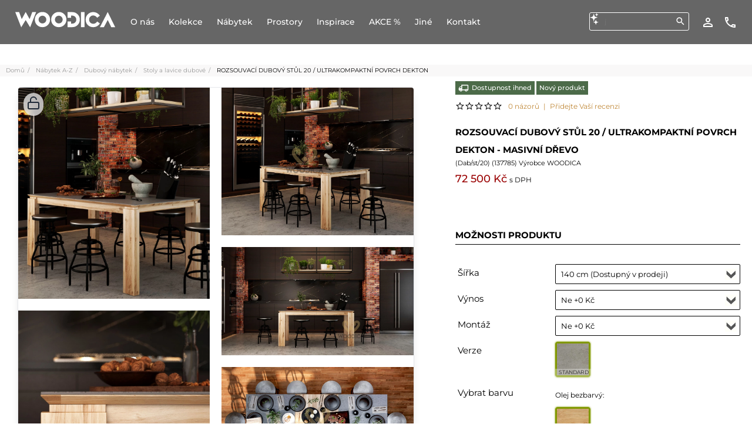

--- FILE ---
content_type: text/html; charset=UTF-8
request_url: https://www.woodica.cz/dreveny-nabytek/dubovy-nabytek/stoly-a-lavice-dubove/dubovy-stul-20-rozsouvaci.html
body_size: 77825
content:
<!DOCTYPE html><html dir="ltr" class="ltr" lang="cs"><head> <script delay="https://cookie-cdn.cookiepro.com/scripttemplates/otSDKStub.js" po_cmp_ignore  type="text/javascript" charset="UTF-8" data-domain-script="f4d568a2-3e26-41a2-97f1-68d6faa34ca1" defer ></script> <meta http-equiv="X-UA-Compatible" content="IE=edge,chrome=1"/><meta name="viewport" content="width=device-width, initial-scale=1, minimum-scale=1"/><meta http-equiv="Content-Type" content="text/html; charset=utf-8"/><title>Rozsouvací dubový stůl 20 / Ultrakompaktní povrch DEKTON - Woodica</title><meta name="description" content="Rozsouvací dubový stůl 20 / Ultrakompaktní povrch DEKTON."/><meta name="keywords" content="dubový stůl,rozsouvací stůl,kamenná deska, dubová deska nebo Ultrakompaktní povrch DEKTON"/><meta name="robots" content="INDEX,FOLLOW"/><link rel="icon" href="https://www.woodica.cz/media/favicon/default/favicon_2.ico" type="image/x-icon"/><link rel="shortcut icon" href="https://www.woodica.cz/media/favicon/default/favicon_2.ico" type="image/x-icon"/><base href="https://www.woodica.cz/"/><meta http-equiv="content-language" content="cs"/><link rel="alternate" hreflang="pl" href="https://www.woodica.pl"/><link rel="alternate" hreflang="cs" href="https://www.woodica.cz"/><link rel="alternate" hreflang="sk" href="https://www.woodica.sk"/><link rel="alternate" hreflang="de" href="https://www.woodica.de"/><link rel="alternate" hreflang="de-DE" href="https://www.woodica.de"/><link rel="alternate" hreflang="de-AT" href="https://www.woodica.at"/><link rel="alternate" hreflang="de-CH" href="https://www.woodica.ch"/><link rel="preload" href="https://www.woodica.cz/media/po_compressor/c1ff15530c4ab57f29e86ec06bde662c.css" as="style"><link rel="stylesheet" type="text/css" media="all" href="https://www.woodica.cz/media/po_compressor/c1ff15530c4ab57f29e86ec06bde662c.css"/><link rel="preload" href="/fonts/montserrat-v30-latin_latin-ext-200.woff2" as="font" type="font/woff2" crossorigin="anonymous"><link rel="preload" href="/fonts/montserrat-v30-latin_latin-ext-300.woff2" as="font" type="font/woff2" crossorigin="anonymous"><link rel="preload" href="/fonts/montserrat-v30-latin_latin-ext-regular.woff2" as="font" type="font/woff2" crossorigin="anonymous"><link rel="preload" href="/fonts/montserrat-v30-latin_latin-ext-500.woff2" as="font" type="font/woff2" crossorigin="anonymous"><link rel="preload" href="/fonts/montserrat-v30-latin_latin-ext-600.woff2" as="font" type="font/woff2" crossorigin="anonymous"><link rel="preload" href="/fonts/montserrat-v30-latin_latin-ext-700.woff2" as="font" type="font/woff2" crossorigin="anonymous"><link rel="preload" href="/fonts/montserrat-v30-latin_latin-ext-800.woff2" as="font" type="font/woff2" crossorigin="anonymous"><link rel="preload" href="/fonts/eb-garamond-v31-latin_latin-ext-regular.woff2" as="font" type="font/woff2" crossorigin="anonymous"><link rel="preload" href="/fonts/eb-garamond-v31-latin_latin-ext-500.woff2" as="font" type="font/woff2" crossorigin="anonymous"><link rel="preload" href="/fonts/eb-garamond-v31-latin_latin-ext-600.woff2" as="font" type="font/woff2" crossorigin="anonymous"><link rel="preload" href="/fonts/eb-garamond-v31-latin_latin-ext-700.woff2" as="font" type="font/woff2" crossorigin="anonymous"><link rel="preload" href="/fonts/eb-garamond-v31-latin_latin-ext-800.woff2" as="font" type="font/woff2" crossorigin="anonymous"><link rel="preload" href="/skin/frontend/ves_sunstyle/default/fonts/fontawesome-webfont.woff?v=4.1.0" as="font" type="font/woff" crossorigin="anonymous"><style type="text/css" media="all">@font-face{font-display:swap;font-family:'RobotoThin';font-style:normal;font-weight:200;src:url('/fonts/montserrat-v30-latin_latin-ext-200.eot');src:url('/fonts/montserrat-v30-latin_latin-ext-200.eot?#iefix') format('embedded-opentype'), url('/fonts/montserrat-v30-latin_latin-ext-200.woff2') format('woff2'), url('/fonts/montserrat-v30-latin_latin-ext-200.woff') format('woff'), url('/fonts/montserrat-v30-latin_latin-ext-200.ttf') format('truetype'), url('/fonts/montserrat-v30-latin_latin-ext-200.svg#Montserrat') format('svg')}@font-face{font-display:swap;font-family:'RobotoLight';font-style:normal;font-weight:400;src:url('/fonts/montserrat-v30-latin_latin-ext-regular.eot');src:url('/fonts/montserrat-v30-latin_latin-ext-regular.eot?#iefix') format('embedded-opentype'), url('/fonts/montserrat-v30-latin_latin-ext-regular.woff2') format('woff2'), url('/fonts/montserrat-v30-latin_latin-ext-regular.woff') format('woff'), url('/fonts/montserrat-v30-latin_latin-ext-regular.ttf') format('truetype'), url('/fonts/montserrat-v30-latin_latin-ext-regular.svg#Montserrat') format('svg')}@font-face{font-display:swap;font-family:'RobotoRegular';font-style:normal;font-weight:400;src:url('/fonts/montserrat-v30-latin_latin-ext-regular.eot');src:url('/fonts/montserrat-v30-latin_latin-ext-regular.eot?#iefix') format('embedded-opentype'), url('/fonts/montserrat-v30-latin_latin-ext-regular.woff2') format('woff2'), url('/fonts/montserrat-v30-latin_latin-ext-regular.woff') format('woff'), url('/fonts/montserrat-v30-latin_latin-ext-regular.ttf') format('truetype'), url('/fonts/montserrat-v30-latin_latin-ext-regular.svg#Montserrat') format('svg')}@font-face{font-display:swap;font-family:'Roboto';font-style:normal;font-weight:400;src:url('/fonts/montserrat-v30-latin_latin-ext-regular.eot');src:url('/fonts/montserrat-v30-latin_latin-ext-regular.eot?#iefix') format('embedded-opentype'), url('/fonts/montserrat-v30-latin_latin-ext-regular.woff2') format('woff2'), url('/fonts/montserrat-v30-latin_latin-ext-regular.woff') format('woff'), url('/fonts/montserrat-v30-latin_latin-ext-regular.ttf') format('truetype'), url('/fonts/montserrat-v30-latin_latin-ext-regular.svg#Montserrat') format('svg')}@font-face{font-display:swap;font-family:'RobotoMedium';font-style:normal;font-weight:500;src:url('/fonts/montserrat-v30-latin_latin-ext-500.eot');src:url('/fonts/montserrat-v30-latin_latin-ext-500.eot?#iefix') format('embedded-opentype'), url('/fonts/montserrat-v30-latin_latin-ext-500.woff2') format('woff2'), url('/fonts/montserrat-v30-latin_latin-ext-500.woff') format('woff'), url('/fonts/montserrat-v30-latin_latin-ext-500.ttf') format('truetype'), url('/fonts/montserrat-v30-latin_latin-ext-500.svg#Montserrat') format('svg')}@font-face{font-display:swap;font-family:'RobotoSemiBold';font-style:normal;font-weight:600;src:url('/fonts/montserrat-v30-latin_latin-ext-600.eot');src:url('/fonts/montserrat-v30-latin_latin-ext-600.eot?#iefix') format('embedded-opentype'), url('/fonts/montserrat-v30-latin_latin-ext-600.woff2') format('woff2'), url('/fonts/montserrat-v30-latin_latin-ext-600.woff') format('woff'), url('/fonts/montserrat-v30-latin_latin-ext-600.ttf') format('truetype'), url('/fonts/montserrat-v30-latin_latin-ext-600.svg#Montserrat') format('svg')}@font-face{font-display:swap;font-family:'RobotoBold';font-style:normal;font-weight:700;src:url('/fonts/montserrat-v30-latin_latin-ext-700.eot');src:url('/fonts/montserrat-v30-latin_latin-ext-700.eot?#iefix') format('embedded-opentype'), url('/fonts/montserrat-v30-latin_latin-ext-700.woff2') format('woff2'), url('/fonts/montserrat-v30-latin_latin-ext-700.woff') format('woff'), url('/fonts/montserrat-v30-latin_latin-ext-700.ttf') format('truetype'), url('/fonts/montserrat-v30-latin_latin-ext-700.svg#Montserrat') format('svg')}@font-face{font-display:swap;font-family:'RobotoBlack';font-style:normal;font-weight:800;src:url('/fonts/montserrat-v30-latin_latin-ext-800.eot');src:url('/fonts/montserrat-v30-latin_latin-ext-800.eot?#iefix') format('embedded-opentype'), url('/fonts/montserrat-v30-latin_latin-ext-800.woff2') format('woff2'), url('/fonts/montserrat-v30-latin_latin-ext-800.woff') format('woff'), url('/fonts/montserrat-v30-latin_latin-ext-800.ttf') format('truetype'), url('/fonts/montserrat-v30-latin_latin-ext-800.svg#Montserrat') format('svg')}@font-face{font-display:swap;font-family:'EB Garamond';font-style:normal;font-weight:400;src:url('/fonts/eb-garamond-v31-latin_latin-ext-regular.eot');src:url('/fonts/eb-garamond-v31-latin_latin-ext-regular.eot?#iefix') format('embedded-opentype'), url('/fonts/eb-garamond-v31-latin_latin-ext-regular.woff2') format('woff2'), url('/fonts/eb-garamond-v31-latin_latin-ext-regular.woff') format('woff'), url('/fonts/eb-garamond-v31-latin_latin-ext-regular.ttf') format('truetype'), url('/fonts/eb-garamond-v31-latin_latin-ext-regular.svg#EBGaramond') format('svg')}@font-face{font-display:swap;font-family:'EB Garamond';font-style:normal;font-weight:500;src:url('/fonts/eb-garamond-v31-latin_latin-ext-500.eot');src:url('/fonts/eb-garamond-v31-latin_latin-ext-500.eot?#iefix') format('embedded-opentype'), url('/fonts/eb-garamond-v31-latin_latin-ext-500.woff2') format('woff2'), url('/fonts/eb-garamond-v31-latin_latin-ext-500.woff') format('woff'), url('/fonts/eb-garamond-v31-latin_latin-ext-500.ttf') format('truetype'), url('/fonts/eb-garamond-v31-latin_latin-ext-500.svg#EBGaramond') format('svg')}@font-face{font-display:swap;font-family:'EB Garamond';font-style:normal;font-weight:600;src:url('/fonts/eb-garamond-v31-latin_latin-ext-600.eot');src:url('/fonts/eb-garamond-v31-latin_latin-ext-600.eot?#iefix') format('embedded-opentype'), url('/fonts/eb-garamond-v31-latin_latin-ext-600.woff2') format('woff2'), url('/fonts/eb-garamond-v31-latin_latin-ext-600.woff') format('woff'), url('/fonts/eb-garamond-v31-latin_latin-ext-600.ttf') format('truetype'), url('/fonts/eb-garamond-v31-latin_latin-ext-600.svg#EBGaramond') format('svg')}@font-face{font-display:swap;font-family:'EB Garamond';font-style:normal;font-weight:700;src:url('/fonts/eb-garamond-v31-latin_latin-ext-700.eot');src:url('/fonts/eb-garamond-v31-latin_latin-ext-700.eot?#iefix') format('embedded-opentype'), url('/fonts/eb-garamond-v31-latin_latin-ext-700.woff2') format('woff2'), url('/fonts/eb-garamond-v31-latin_latin-ext-700.woff') format('woff'), url('/fonts/eb-garamond-v31-latin_latin-ext-700.ttf') format('truetype'), url('/fonts/eb-garamond-v31-latin_latin-ext-700.svg#EBGaramond') format('svg')}@font-face{font-display:swap;font-family:'EB Garamond';font-style:normal;font-weight:800;src:url('/fonts/eb-garamond-v31-latin_latin-ext-800.eot');src:url('/fonts/eb-garamond-v31-latin_latin-ext-800.eot?#iefix') format('embedded-opentype'), url('/fonts/eb-garamond-v31-latin_latin-ext-800.woff2') format('woff2'), url('/fonts/eb-garamond-v31-latin_latin-ext-800.woff') format('woff'), url('/fonts/eb-garamond-v31-latin_latin-ext-800.ttf') format('truetype'), url('/fonts/eb-garamond-v31-latin_latin-ext-800.svg#EBGaramond') format('svg')}</style><link rel="preload" href="https://www.woodica.cz/media/po_compressor/e95d61b9e393206a466ca3cdfcc0ed92.css" as="style"><link rel="stylesheet" type="text/css" media="all" href="https://www.woodica.cz/media/po_compressor/e95d61b9e393206a466ca3cdfcc0ed92.css"/><link rel="canonical" href="https://www.woodica.cz/dubovy-stul-20-rozsouvaci.html"/> <!--[if lte IE 8]><link rel="preload" href="https://www.woodica.cz/media/po_compressor/9ef3552711e85e5b4c489a7aed29a8cc.css" as="style"><link rel="stylesheet" type="text/css" media="all" href="https://www.woodica.cz/media/po_compressor/9ef3552711e85e5b4c489a7aed29a8cc.css"/> <![endif]--><noscript><img height="1" width="1" style="display:none" src="https://www.facebook.com/tr?id=965078466972714&ev=PageView&noscript=1&a=exmagento-1.9.1.0-2.6.2"/></noscript> <script delay="https://www.woodica.cz/js/google_gtm_gtag/delay_gtm_load.js" po_cmp_ignore  type="text/javascript" charset="UTF-8" defer ></script> <noscript><iframe src="https://www.googletagmanager.com/ns.html?id=GTM-M5929ZQ" height="0" width="0" style="display:none;visibility:hidden"></iframe></noscript><meta name="p:domain_verify" content="bc66b4b4b5d4d10f339ffb32fd5fea14"/><meta property="og:type" content="og:product"/><meta property="og:title" content="Rozsouvací dubový stůl 20 / Ultrakompaktní povrch DEKTON"/><meta property="og:image" content="https://www.woodica.cz/media/catalog/product/d/e/dekton_20_first_image_2.jpg"/><meta property="og:description" content="POPIS PRODUKTUStůl je důležitým kusem nábytku v naší domácnosti. Zde se setkáváme s rodinou a přáteli. Použité dubové dřevo splňuje dvě důležité funkce"/><meta property="og:url" content="https://www.woodica.cz/dubovy-stul-20-rozsouvaci.html"/><meta property="product:price:amount" content="72500"/><meta property="product:price:currency" content="CZK"/> <script po_cmp_ignore load_common_js  type="text/javascript">function loadJS(FILE_URL, defer = true, async = true) {
  let scriptEle = document.createElement("script");

  scriptEle.setAttribute("src", FILE_URL);
  scriptEle.setAttribute("type", "text/javascript");
  scriptEle.setAttribute("defer", defer);
  scriptEle.setAttribute("async", async);

  document.body.appendChild(scriptEle);

  // success event 
  scriptEle.addEventListener("load", () => {
    console.log("File loaded")
  });
   // error event
  scriptEle.addEventListener("error", (ev) => {
    console.log("Error on loading file", ev);
  });
}
/*window.onload = function() {
loadJS("https://www.woodica.cz/skin/frontend/ves_sunstyle/default/javascript/common_custom_js.js", true, true);
}*/
document.addEventListener('DOMContentLoaded', e => {
  loadJS("https://www.woodica.cz/skin/frontend/ves_sunstyle/default/javascript/common_custom_js.js?vtime=12.2", true, true);
})</script> </head><body id="offcanvas-container" class=" catalog-product-view catalog-product-view product-dubovy-stul-20-rozsouvaci categorypath-dreveny-nabytek-dubovy-nabytek-stoly-a-lavice-dubove-html category-stoly-a-lavice-dubove offcanvas-container layout-fullwidth fs12 "> <section id="ves-wrapper"> <section id="page" class="offcanvas-pusher" role="main"><section id="promo_counter" class="promo_counter"> </section><section id="header" class="header"><div id="header-main"><div class="container-fluid"><div class="row" id="header_row1"><div class="col-lg-12 col-md-12 col-sm-12 col-xs-12" id="menu_right_m"><div class="top-icons"><div class="top-search"><form id="search_mini_form" action="https://www.woodica.cz/catalogsearch/result/" method="get"> <img src="/images/ai-generate-minify.svg" style="display: block; height: 22px; width: auto; position:absolute;"><div class="form-search"> <input id="search" type="text" name="q" value="" class="input-text" maxlength="128"/> <button type="submit" title="Hledat" class="button button-search fa fa-search"></button><div id="search_autocomplete" class="search-autocomplete"></div></div></form></div><div class="quick-access"> <a class="view-account" href="https://www.woodica.cz/customer/account/" title="Účet"><img src="https://www.woodica.cz/skin/frontend/ves_sunstyle/default/img/perm_identity_white_18dp.svg"></a> <a class="kontakt_icon_top_quickicon" href="https://www.woodica.cz/kontakt.html" title="Kontakt"><img src="https://www.woodica.cz/skin/frontend/ves_sunstyle/default/img/call_white_18dp.svg"></a></div><div class="cart-top quick-access-in-cart"> <span class="po-fpc-updater" id="po_fpc_venus_minicart"></span></div><div class="store-language"></div></div></div></div><div class="row" id="header_row2"><div class="col-lg-9 col-md-9 col-sm-9 col-xs-6 inner" id="menu_inner_m"><div id="logo-theme" class="logo-store"><a href="https://www.woodica.cz/" title="Woodica" class="logo"><strong class="logo-title">Woodica</strong><img src="https://www.woodica.cz/skin/frontend/ves_sunstyle/default/images/woodica-logo.svg" alt="Woodica"/></a></div><div id="ves-mainnav" class="pull-right"><div class="ves-megamenu"><div class="navbar navbar-inverse"><div id="mainmenutop" class="megamenu" role="navigation"><div class="navbar"> <a href="javascript:;" data-target=".navbar-collapse" data-toggle="collapse" class="navbar-toggle"> <span class="icon-bar"></span> <span class="icon-bar"></span> <span class="icon-bar"></span> </a><div class="collapse navbar-collapse navbar-ex1-collapse"><ul class="nav navbar-nav megamenu"><li class=" " > <a href="https://www.woodica.cz/o-nas.html"><span class="menu-title">O nás</span></a></li><li class="parent dropdown kolekcje_id20 touch " > <a class="dropdown-toggle" data-toggle="dropdown" href="dubove-kolekce.html"><span class="menu-title">Kolekce</span><b class="caret"></b></a><div class="dropdown-menu mega-cols cols2" style="width:940px" ><div class="dropdown-menu-inner"><div class="row"><div class="mega-col col-sm-6 col-1" data-type="menu"><div class="mega-col-inner"><ul><li class=" " ><a href="https://www.woodica.cz/kolekce-dubove/kolekce-japandi.html"><span class="menu-title">Kolekce Japandi</span></a></li><li class=" " ><a href="https://www.woodica.cz/kolekce-dubove/kolekce-japandi-compact.html"><span class="menu-title">Kolekce Japandi Compact</span></a></li><li class=" " ><a href="https://www.woodica.cz/kolekce-dubove/kolekce-loftova.html"><span class="menu-title">Kolekce Loftova</span></a></li><li class=" " ><a href="https://www.woodica.cz/kolekce-dubove/kolekce-malaga.html"><span class="menu-title">Kolekce Malaga</span></a></li><li class=" " ><a href="https://www.woodica.cz/kolekce-dubove/nicea-dubova.html"><span class="menu-title">Kolekce Nicea</span></a></li></ul></div></div><div class="mega-col col-sm-6 col-2" data-type="menu"><div class="mega-col-inner"><ul><li class=" " ><a href="https://www.woodica.cz/kolekce-dubove/kolekce-notte.html"><span class="menu-title">Kolekce Notte</span></a></li><li class=" " ><a href="https://www.woodica.cz/kolekce-dubove/steel.html"><span class="menu-title">Kolekce Steel</span></a></li><li class=" " ><a href="https://www.woodica.cz/kolekce-dubove/kolekce-vernalis.html"><span class="menu-title">Kolekce Vernalis</span></a></li><li class=" " ><a href="https://www.woodica.cz/kolekce-dubove/ostatni-dubovy-nabytek.html"><span class="menu-title">Ostatní dubový nábytek</span></a></li></ul></div></div></div></div></div></li><li class="parent dropdown menu_produkty_piktogramy " > <a class="dropdown-toggle" data-toggle="dropdown" href="/borovicove-kolekce.html"><span class="menu-title">Nábytek</span><b class="caret"></b></a><div class="dropdown-menu mega-cols cols4" ><div class="dropdown-menu-inner"><div class="row"><div class="mega-col col-sm-3 col-1" data-type="menu"><div class="mega-col-inner"><ul><li class=" empty_html_menu" ><div class="menu-content"><p class="piktogram-megamenu-title">Stoly</p></div></li><li class=" " ><a href="https://www.woodica.cz/dreveny-nabytek/stoly-stolky-lavice.html"><span class="menu-icon" style="background:url('https://www.woodica.cz/media/ves_megamenu/s/t/stoly.svg') no-repeat;"><span class="menu-title">Stoly</span></span></a></li><li class=" " ><a href="https://www.woodica.cz/dreveny-nabytek/stolky-dubove.html"><span class="menu-icon" style="background:url('https://www.woodica.cz/media/ves_megamenu/s/t/stoliki_kawowe.svg') no-repeat;"><span class="menu-title">Stolky konferenční</span></span></a></li><li class=" " ><a href="https://www.woodica.cz/dreveny-nabytek/psaci-stoly.html"><span class="menu-icon" style="background:url('https://www.woodica.cz/media/ves_megamenu/b/i/biurka.svg') no-repeat;"><span class="menu-title">Psací stoly</span></span></a></li><li class=" " ><a href="https://www.woodica.cz/dreveny-nabytek/sekretarky.html"><span class="menu-icon" style="background:url('https://www.woodica.cz/media/ves_megamenu/s/e/sekretarzyki.svg') no-repeat;"><span class="menu-title">Sekretáře</span></span></a></li><li class=" " ><a href="https://www.woodica.cz/dreveny-nabytek/toaletni-stolky.html"><span class="menu-icon" style="background:url('https://www.woodica.cz/media/ves_megamenu/t/o/toaletki.svg') no-repeat;"><span class="menu-title">Toaletky</span></span></a></li><li class=" empty_html_menu" ><div class="menu-content"></div></li></ul></div></div><div class="mega-col col-sm-3 col-2" data-type="menu"><div class="mega-col-inner"><ul><li class=" empty_html_menu" ><div class="menu-content"><p class="piktogram-megamenu-title">Židle</p></div></li><li class=" " ><a href="https://www.woodica.cz/dreveny-nabytek/zidle-taburety-kresla.html"><span class="menu-icon" style="background:url('https://www.woodica.cz/media/ves_megamenu/k/r/krzesla.svg') no-repeat;"><span class="menu-title">Židle</span></span></a></li><li class=" " ><a href="https://www.woodica.cz/dreveny-nabytek/zidle-barove.html"><span class="menu-icon" style="background:url('https://www.woodica.cz/media/ves_megamenu/k/r/krzesla_barowe2.svg') no-repeat;"><span class="menu-title">Židle barové</span></span></a></li><li class=" " ><a href="https://www.woodica.cz/dreveny-nabytek/calounene-zidle.html"><span class="menu-icon" style="background:url('https://www.woodica.cz/media/ves_megamenu/k/r/krzesla_tapicerowane.svg') no-repeat;"><span class="menu-title">Židle čalouněné</span></span></a></li><li class=" empty_html_menu" ><div class="menu-content"></div></li><li class=" empty_html_menu" ><div class="menu-content"></div></li><li class=" empty_html_menu" ><div class="menu-content"></div></li></ul></div></div><div class="mega-col col-sm-3 col-3" data-type="menu"><div class="mega-col-inner"><ul><li class=" empty_html_menu" ><div class="menu-content"><p class="piktogram-megamenu-title">&Uacute;ložn&eacute; prostory</p></div></li><li class=" " ><a href="https://www.woodica.cz/dreveny-nabytek/komody-a-pradelniky.html"><span class="menu-icon" style="background:url('https://www.woodica.cz/media/ves_megamenu/k/o/komody.svg') no-repeat;"><span class="menu-title">Komody a prádelníky</span></span></a></li><li class=" " ><a href="https://www.woodica.cz/dreveny-nabytek/kredence.html"><span class="menu-icon" style="background:url('https://www.woodica.cz/media/ves_megamenu/k/r/kredensy.svg') no-repeat;"><span class="menu-title">Kredence</span></span></a></li><li class=" " ><a href="https://www.woodica.cz/dreveny-nabytek/vitriny-a-regaly.html"><span class="menu-icon" style="background:url('https://www.woodica.cz/media/ves_megamenu/r/e/regaly_witryny.svg') no-repeat;"><span class="menu-title">Regály a vitríny</span></span></a></li><li class=" " ><a href="https://www.woodica.cz/kolekce-dubove/kolekce-loftova.html"><span class="menu-icon" style="background:url('https://www.woodica.cz/media/ves_megamenu/r/e/regaly_loftowe.svg') no-repeat;"><span class="menu-title">Regály Loftové</span></span></a></li><li class=" " ><a href="https://www.woodica.cz/dreveny-nabytek/skrine.html"><span class="menu-icon" style="background:url('https://www.woodica.cz/media/ves_megamenu/s/z/szafy.svg') no-repeat;"><span class="menu-title">Skříně</span></span></a></li><li class=" " ><a href="https://www.woodica.cz/dreveny-nabytek/tv-stoly.html"><span class="menu-icon" style="background:url('https://www.woodica.cz/media/ves_megamenu/s/z/szafki_rtv.svg') no-repeat;"><span class="menu-title">TV stoly</span></span></a></li></ul></div></div><div class="mega-col col-sm-3 col-4" data-type="menu"><div class="mega-col-inner"><ul><li class=" empty_html_menu" ><div class="menu-content"><p class="piktogram-megamenu-title">Postele a doplňky</p></div></li><li class=" " ><a href="https://www.woodica.cz/dreveny-nabytek/postele-postylky-kolebky.html"><span class="menu-icon" style="background:url('https://www.woodica.cz/media/ves_megamenu/l/o/lozka.svg') no-repeat;"><span class="menu-title">Postele</span></span></a></li><li class=" " ><a href="https://www.woodica.cz/dreveny-nabytek/nocni-stolky.html"><span class="menu-icon" style="background:url('https://www.woodica.cz/media/ves_megamenu/s/z/szafki_nocne.svg') no-repeat;"><span class="menu-title">Noční stolky</span></span></a></li><li class=" " ><a href="https://www.woodica.cz/dreveny-nabytek/matrace.html"><span class="menu-icon" style="background:url('https://www.woodica.cz/media/ves_megamenu/m/a/materace.svg') no-repeat;"><span class="menu-title">Matrace</span></span></a></li><li class=" " ><a href="https://www.woodica.cz/dreveny-nabytek/rosty-do-postele.html"><span class="menu-icon" style="background:url('https://www.woodica.cz/media/ves_megamenu/s/t/stelaze.svg') no-repeat;"><span class="menu-title">Postelové rošty</span></span></a></li><li class="parent dropdown-submenu ves_menu_submenu_dab " ><a class="dropdown-toggle" data-toggle="dropdown" href="#"><span class="menu-title">Dubový nábytek</span><b class="caret"></b></a><div class="dropdown-menu mega-cols cols2" ><div class="dropdown-menu-inner"><div class="row"><div class="mega-col col-sm-6 col-1" data-type="menu"><div class="mega-col-inner"><ul><li class=" " ><a href="https://www.woodica.cz/dreveny-nabytek/dubovy-nabytek/komody-dubove.html"><span class="menu-title">Komody dubové</span></a></li><li class=" " ><a href="https://www.woodica.cz/dreveny-nabytek/dubovy-nabytek/kredence-dubove.html"><span class="menu-title">Kredence dubové</span></a></li><li class=" " ><a href="https://www.woodica.cz/dreveny-nabytek/dubovy-nabytek/lavice-dubove.html"><span class="menu-title">Lavice dubové</span></a></li><li class=" " ><a href="https://www.woodica.cz/dreveny-nabytek/dubovy-nabytek/nocni-stolky-dubove.html"><span class="menu-title">Noční stolky dubové</span></a></li><li class=" " ><a href="https://www.woodica.cz/dreveny-nabytek/dubovy-nabytek/postele-dubove.html"><span class="menu-title">Postele dubové</span></a></li><li class=" " ><a href="https://www.woodica.cz/dreveny-nabytek/dubovy-nabytek/dubove-psaci-stoly.html"><span class="menu-title"> Psací stoly dubové</span></a></li><li class=" " ><a href="https://www.woodica.cz/dreveny-nabytek/loftove-regaly.html"><span class="menu-title">Regály Loftové</span></a></li><li class=" " ><a href="https://www.woodica.cz/dreveny-nabytek/dubovy-nabytek/sekretarky-dubove.html"><span class="menu-title">Sekretářky dubové</span></a></li></ul></div></div><div class="mega-col col-sm-6 col-2" data-type="menu"><div class="mega-col-inner"><ul><li class=" " ><a href="https://www.woodica.cz/dreveny-nabytek/dubovy-nabytek/skrine-dubove.html"><span class="menu-title">Skříně dubové</span></a></li><li class=" " ><a href="https://www.woodica.cz/dreveny-nabytek/stolky-dubove.html"><span class="menu-title">Stolky konferenční</span></a></li><li class=" active" ><a href="https://www.woodica.cz/dreveny-nabytek/dubovy-nabytek/stoly-a-lavice-dubove.html"><span class="menu-title">Stoly a lavice dubové</span></a></li><li class=" " ><a href="https://www.woodica.cz/dreveny-nabytek/dubovy-nabytek/tv-stoly-dubove.html"><span class="menu-title">TV stoly dubové</span></a></li><li class=" " ><a href="https://www.woodica.cz/dreveny-nabytek/vitriny-regaly-dubove.html"><span class="menu-title">Vitríny a regály dubové</span></a></li><li class=" " ><a href="https://www.woodica.cz/dreveny-nabytek/dubovy-nabytek/zidle-dubove.html"><span class="menu-title">Židle dubové</span></a></li><li class=" " ><a href="https://www.woodica.cz/dreveny-nabytek/calounene-zidle.html"><span class="menu-title">Židle čalouněné</span></a></li></ul></div></div></div></div></div></li><li class=" empty_html_menu" ><div class="menu-content"></div></li></ul></div></div></div></div></div></li><li class="parent dropdown ves_menu_pos_relative pik " > <a class="dropdown-toggle" data-toggle="dropdown" href="https://www.woodica.cz/prostory/nabytek-do-jidelny.html"><span class="menu-title">Prostory</span><b class="caret"></b></a><div class="dropdown-menu mega-cols cols2" style="width:700px" ><div class="dropdown-menu-inner"><div class="row"><div class="mega-col col-sm-6 col-1" data-type="menu"><div class="mega-col-inner"><ul><li class=" " ><a href="https://www.woodica.cz/prostory/nabytek-do-jidelny.html"><span class="menu-icon" style="background:url('https://www.woodica.cz/media/ves_megamenu/s/t/stoly_1.svg') no-repeat;"><span class="menu-title">Nábytek do jídelny</span></span></a></li><li class=" " ><a href="https://www.woodica.cz/prostory/nabytek-do-loznice.html"><span class="menu-icon" style="background:url('https://www.woodica.cz/media/ves_megamenu/l/o/lozka_1.svg') no-repeat;"><span class="menu-title">Nábytek do ložnice</span></span></a></li></ul></div></div><div class="mega-col col-sm-6 col-2" data-type="menu"><div class="mega-col-inner"><ul><li class=" " ><a href="https://www.woodica.cz/prostory/nabytek-do-obyvaciho-pokoje.html"><span class="menu-icon" style="background:url('https://www.woodica.cz/media/ves_megamenu/k/o/komody_1.svg') no-repeat;"><span class="menu-title">Nábytek do obývacího pokoje</span></span></a></li><li class=" " ><a href="https://www.woodica.cz/prostory/nabytek-do-kabinetu.html"><span class="menu-icon" style="background:url('https://www.woodica.cz/media/ves_megamenu/b/i/biurka_1.svg') no-repeat;"><span class="menu-title">Nábytek do kabinetu</span></span></a></li></ul></div></div></div></div></div></li><li class="parent dropdown ves_menu_pos_relative pik " > <a class="dropdown-toggle" data-toggle="dropdown" href="https://www.woodica.cz/inspirace-jidelna.html"><span class="menu-title">Inspirace</span><b class="caret"></b></a><div class="dropdown-menu mega-cols cols2" style="width:600px" ><div class="dropdown-menu-inner"><div class="row"><div class="mega-col col-sm-6 col-1" data-type="menu"><div class="mega-col-inner"><ul><li class=" " ><a href="https://www.woodica.cz/inspirace-jidelna.html"><span class="menu-icon" style="background:url('https://www.woodica.cz/media/ves_megamenu/s/t/stoly_2.svg') no-repeat;"><span class="menu-title">Jídelna</span></span></a></li><li class=" " ><a href="https://www.woodica.cz/inspirace-loznice.html"><span class="menu-icon" style="background:url('https://www.woodica.cz/media/ves_megamenu/l/o/lozka_2.svg') no-repeat;"><span class="menu-title">Ložnice</span></span></a></li></ul></div></div><div class="mega-col col-sm-6 col-2" data-type="menu"><div class="mega-col-inner"><ul><li class=" " ><a href="https://www.woodica.cz/inspirace-obyvaci-pokoj.html"><span class="menu-icon" style="background:url('https://www.woodica.cz/media/ves_megamenu/k/o/komody_2.svg') no-repeat;"><span class="menu-title">Obývací pokoj</span></span></a></li><li class=" " ><a href="https://www.woodica.cz/inspirace-kancelar.html"><span class="menu-icon" style="background:url('https://www.woodica.cz/media/ves_megamenu/b/i/biurka_2.svg') no-repeat;"><span class="menu-title">Kancelář</span></span></a></li></ul></div></div></div></div></div></li><li class="menu_promo_page " > <a href="https://www.woodica.cz/akce.html"><span class="menu-title">Akce %</span></a></li><li class="parent dropdown ves_menu_pos_relative " > <a class="dropdown-toggle" data-toggle="dropdown" href="https://www.woodica.cz/contact"><span class="menu-title">Jiné</span><b class="caret"></b></a><div class="dropdown-menu mega-cols cols3" style="width:940px" ><div class="dropdown-menu-inner"><div class="row"><div class="mega-col col-sm-6 col-1" data-type="menu"><div class="mega-col-inner"><ul><li class=" " ><div class="menu-content"><h3 class="kontakt_menu_h3_katalogi" style="border-bottom: 1px solid lightgray; padding: 5px 0px; margin-right: 5px; font-weight: bold;">Katalogy ke stažen&iacute; v PDF</h3><div class="kat1menupdf" style="display: inline-block; margin: 10px; text-align: center;"><a style="font-size: 14px;" href="/pdf/Katalog_stolu_a_zidli_web.pdf" target="_blank"><img alt="Katalog stolů a židl&iacute;" src="https://www.woodica.cz/skin/frontend/default/default/images/webp/placeholder.png" data-img-src="42b428682c4ab72144e1b038aa822dbf"/><br/>Katalog stolů a židl&iacute;<br/><img alt="" src="https://www.woodica.cz/skin/frontend/default/default/images/webp/placeholder.png" data-img-src="6c4a9eee5f7f049a0b50444100512fe5"/></a></div><div class="kat2menupdf" style="display: inline-block; margin: 10px; text-align: center;"><a style="font-size: 14px;" href="/pdf/Katalog_duboveho_nabytku_web.pdf" target="_blank"><img alt="Katalog dubov&eacute;ho n&aacute;bytku" src="https://www.woodica.cz/skin/frontend/default/default/images/webp/placeholder.png" data-img-src="9105640eb9b0fef25ef2f5e6503c03c4"/><br/>Katalog dubov&eacute;ho n&aacute;bytku<br/><img alt="" src="https://www.woodica.cz/skin/frontend/default/default/images/webp/placeholder.png" data-img-src="6c4a9eee5f7f049a0b50444100512fe5"/></a></div><style type="text/css" media="all">@media (max-width:768px){.kat1menupdf,.kat2menupdf{width:90%}}.kontakt_menu_h3_katalogi{border-bottom:1px solid lightgray;padding:5px
0px;margin-right:5px;font-family:'RobotoBold',sans-serif;text-transform:uppercase;color:#3a3a3a}</style></div></li><li class=" " ><div class="menu-content"></div></li><li class=" " ><div class="menu-content"></div></li><li class=" " ><div class="menu-content"></div></li><li class=" " ><div class="menu-content"></div></li></ul></div></div><div class="mega-col col-sm-3 col-2" data-type="menu"><div class="mega-col-inner"><ul><li class=" blog_menu_item_off " ><a href="/kontakt.html"><span class="menu-title">Kontaktní formulář</span></a></li><li class=" " ><a href="https://www.woodica.cz/vraceni-zbozi-a-reklamace.html"><span class="menu-title">Vrácení zboží a reklamace</span></a></li><li class=" " ><a href="https://www.woodica.cz/architektonicka-zona.html"><span class="menu-title">Architektonická zóna</span></a></li><li class=" " ><a href="https://www.woodica.cz/nazory.html"><span class="menu-title">Názory a připomínky</span></a></li><li class=" blog_menu_item_off " ><a href="https://www.woodica.cz/woodica-blog"><span class="menu-title">Blog</span></a></li></ul></div></div><div class="mega-col col-sm-3 col-3" data-type="menu"><div class="mega-col-inner"><ul><li class=" blog_menu_item_off " ><a href="/woodica-blog/kronika.html"><span class="menu-title">Kronika</span></a></li><li class=" " ><a href="https://www.woodica.cz/jak-spravne-osetrovat-nabytek-podle-jeho-konecne-upravy"><span class="menu-title">Údržba nábytku</span></a></li><li class=" " ><a href="https://www.woodica.cz/certifikat-fsc.html"><span class="menu-title">Certifikát FSC</span></a></li></ul></div></div></div></div></div></li><li class="parent dropdown megamenu_newkontakt " > <a class="dropdown-toggle" data-toggle="dropdown" href="https://www.woodica.cz/kontakt.html"><span class="menu-title">Kontakt</span><b class="caret"></b></a><div class="dropdown-menu "><div class="menu-content"><style type="text/css" media="all">.kontakt-wrapper{font-family:-apple-system,BlinkMacSystemFont,"Segoe UI",Roboto,Helvetica,Arial,sans-serif;color:#333;max-width:1400px;margin:0
auto;padding:20px}@media (min-width:769px){.kontakt-wrapper{max-height:700px;overflow-y:scroll}}.kontakt-biuro .kontakt-info-item
svg{width:20px;height:20px;margin-right:20px}.kontakt-wrapper h2,
.kontakt-wrapper h3,
.kontakt-wrapper
h4{font-weight:normal;color:#000}.kontakt-wrapper p,
.kontakt-wrapper div,
.kontakt-wrapper
a{color:#555;line-height:1.6}.kontakt-wrapper
a{text-decoration:none}.kontakt-icon{width:24px;height:24px;margin-right:15px;flex-shrink:0;stroke:#555;stroke-width:1.5;stroke-linecap:round;stroke-linejoin:round;fill:none}.salon-karta .kontakt-icon{width:20px;height:20px;margin-right:10px;margin-top:2px}.kontakt-wrapper .kontakt-chat,
.kontakt-wrapper .kontakt-formularz,
.kontakt-wrapper .kontakt-konsultanci,
.kontakt-wrapper .salony-rozwijane{border-bottom:1px solid #e0e0e0;padding-bottom:20px;margin-bottom:20px}.kontakt-chat{text-align:center}.kontakt-chat
h3{margin:0
0 5px 0;font-size:1.2em;display:inline-flex;align-items:center;gap:8px}.kontakt-chat h3
svg{width:24px;height:24px;stroke-width:1}.kontakt-chat
p{margin:0;font-size:0.9em}.desktop-only-header{display:none}.mobile-only-header{display:block;font-weight:normal;font-size:1.2em !important;margin-top:0;margin-bottom:15px}.kontakt-biuro{border-bottom:1px solid #e0e0e0;padding-bottom:20px;margin-bottom:20px}.kontakt-info-container{display:flex;flex-wrap:wrap;gap:10px 30px}.kontakt-info-item{display:flex;align-items:center;margin-bottom:0}.kontakt-form-button{display:flex;align-items:center;justify-content:center;gap:10px;width:100%;border:1px
solid #ccc;padding:12px;text-align:center;border-radius:5px;box-sizing:border-box;transition:background-color 0.3s, border-color 0.3s}.kontakt-form-button
svg{width:18px;height:18px}.kontakt-form-button:hover{background-color:#f5f5f5;border-color:#aaa}.kontakt-konsultanci{display:flex;align-items:flex-start}.kontakt-konsultanci
p{margin:0}.salony-rozwijane{display:flex;justify-content:space-between;align-items:center;cursor:pointer;font-size:1.1em}.salony-rozwijane
.arrow{transition:transform 0.3s ease}.salony-rozwijane.open
.arrow{transform:rotate(90deg)}.salony-grid{display:none;padding-top:20px}.salony-grid.open{display:block}.salon-karta{margin-bottom:30px}.salon-karta:last-child{margin-bottom:0}.salon-karta
h4{margin-top:0;margin-bottom:15px}.salon-karta
p{display:flex;align-items:flex-start;margin:0
0 10px 0;font-size:0.9em}.salon-karta
img{max-width:100%;height:auto;margin-top:10px;border:1px
solid #e0e0e0}@media (min-width:992px){.mobile-only-header,.mobile-only-section{display:none}.desktop-only-header{display:block;font-weight:normal;margin:0
0 15px 0;padding-left:20px}.kontakt-main-grid{display:grid;grid-template-columns:1fr 1fr;gap:0;border-bottom:1px solid #e0e0e0;margin-bottom:20px;padding-bottom:20px}.kontakt-biuro{border-bottom:none;padding-bottom:0;margin-bottom:0;border-right:1px solid #e0e0e0;padding-right:20px}.kontakt-info-container{padding-bottom:0}.kontakt-formularz{border-bottom:none;padding-bottom:0;margin-bottom:0}.kontakt-form-button{margin-top:37px;margin-left:20px;width:calc(100% - 20px)}.salony-rozwijane{display:none}.salony-grid{display:grid;grid-template-columns:repeat(5, 1fr);gap:0;padding-top:0;border-bottom:1px solid #e0e0e0}.salon-karta{display:flex;flex-direction:column;padding:15px;border-right:1px solid #e0e0e0;margin-bottom:0}.salon-karta-info{flex-grow:1}.salon-karta:last-child{border-right:none}.salon-karta
h4{font-size:1em}.salon-karta
img{width:100%;max-width:none;margin-top:15px}}</style><div class="kontakt-wrapper"><div class="kontakt-chat" onclick="smartsupp('chat:open'); return false;" style="cursor:pointer"><h3> ONLINE CHAT <svg style="width:30px;vertical-align: bottom;" viewBox="0 0 24 24" fill="none" xmlns="http://www.w3.org/2000/svg"><g id="SVGRepo_bgCarrier" stroke-width="0"></g><g id="SVGRepo_tracerCarrier" stroke-linecap="round" stroke-linejoin="round"></g><g id="SVGRepo_iconCarrier"> <path d="M12 22C17.5228 22 22 17.5228 22 12C22 6.47715 17.5228 2 12 2C6.47715 2 2 6.47715 2 12C2 13.5997 2.37562 15.1116 3.04346 16.4525C3.22094 16.8088 3.28001 17.2161 3.17712 17.6006L2.58151 19.8267C2.32295 20.793 3.20701 21.677 4.17335 21.4185L6.39939 20.8229C6.78393 20.72 7.19121 20.7791 7.54753 20.9565C8.88837 21.6244 10.4003 22 12 22Z" fill="#4B5563"></path> <path d="M15 12C15 12.5523 15.4477 13 16 13C16.5523 13 17 12.5523 17 12C17 11.4477 16.5523 11 16 11C15.4477 11 15 11.4477 15 12Z" fill="white"></path> <path d="M11 12C11 12.5523 11.4477 13 12 13C12.5523 13 13 12.5523 13 12C13 11.4477 12.5523 11 12 11C11.4477 11 11 11.4477 11 12Z" fill="white"></path> <path d="M7 12C7 12.5523 7.44772 13 8 13C8.55228 13 9 12.5523 9 12C9 11.4477 8.55228 11 8 11C7.44772 11 7 11.4477 7 12Z" fill="white"></path> </g></svg></h3><p>Popovídejte si s námi! Chat je aktivní<br>Po - Pá: 08:00 - 16:00, So: 09:00 - 13:00</p></div><div class="kontakt-main-grid"><div class="kontakt-biuro"><h2 class="mobile-only-header">Zákaznické centrum</h2><h2 class="desktop-only-header">Zákaznické centrum</h2><div class="kontakt-info-container"><div class="kontakt-info-item"> <svg xmlns="http://www.w3.org/2000/svg" class="kontakt-icon" viewBox="0 0 24 24"><path stroke="none" d="M0 0h24v24H0z" fill="none"/><path d="M5 4h4l2 5l-2.5 1.5a11 11 0 0 0 5 5l1.5 -2.5l5 2v4a2 2 0 0 1 -2 2a16 16 0 0 1 -15 -15a2 2 0 0 1 2 -2"/></svg> <a href="tel:+420732296730">+420 732 296 730</a></div><div class="kontakt-info-item"> <svg xmlns="http://www.w3.org/2000/svg" class="kontakt-icon" viewBox="0 0 24 24"><path stroke="none" d="M0 0h24v24H0z" fill="none"/><path d="M3 7a2 2 0 0 1 2 -2h14a2 2 0 0 1 2 2v10a2 2 0 0 1 -2 2h-14a2 2 0 0 1 -2 -2v-10z"/><path d="M3 7l9 6l9 -6"/></svg> <a href="mailto:kancelar@woodica.cz">kancelar@woodica.cz</a></div></div><div> </div><h2 class="mobile-only-header">OBCHODNÍ ÚDAJE</h2><h2 class="desktop-only-header">OBCHODNÍ ÚDAJE</h2><div class="kontakt-info-container"><div class="kontakt-info-item"> <svg xmlns="http://www.w3.org/2000/svg" viewBox="0 0 20 20" fill="currentColor"><path fill-rule="evenodd" d="M5.05 4.05a7 7 0 119.9 9.9L10 18.9l-4.95-4.95a7 7 0 010-9.9zM10 11a2 2 0 100-4 2 2 0 000 4z" clip-rule="evenodd"/></svg> <span>WOODICA s.r.o.<br>Drahobejlova 1072/10<br>Libeň, 190 00 Praha 9</span></div><div class="kontakt-info-item"> <svg viewBox="0 -0.5 21 21" version="1.1" xmlns="http://www.w3.org/2000/svg" xmlns:xlink="http://www.w3.org/1999/xlink" fill="#000000"><g id="SVGRepo_bgCarrier" stroke-width="0"></g><g id="SVGRepo_tracerCarrier" stroke-linecap="round" stroke-linejoin="round"></g><g id="SVGRepo_iconCarrier"><title>edit_fill [#1480]</title> <desc>Created with Sketch.</desc> <defs> </defs> <g id="Page-1" stroke="none" stroke-width="1" fill="none" fill-rule="evenodd"> <g id="Dribbble-Light-Preview" transform="translate(-59.000000, -400.000000)" fill="#4B5563"> <g id="icons" transform="translate(56.000000, 160.000000)"> <path d="M3,260 L24,260 L24,258.010742 L3,258.010742 L3,260 Z M13.3341,254.032226 L9.3,254.032226 L9.3,249.950269 L19.63095,240 L24,244.115775 L13.3341,254.032226 Z" id="edit_fill-[#1480]"> </path> </g> </g> </g> </g></svg> <span>DIČ: CZ14220849<br>IČ: 14220849</span></div><div class="kontakt-info-item"> <svg version="1.0" id="Layer_1" xmlns="http://www.w3.org/2000/svg" xmlns:xlink="http://www.w3.org/1999/xlink" viewBox="0 0 64 64" enable-background="new 0 0 64 64" xml:space="preserve" fill="#000000"><g id="SVGRepo_bgCarrier" stroke-width="0"></g><g id="SVGRepo_tracerCarrier" stroke-linecap="round" stroke-linejoin="round"></g><g id="SVGRepo_iconCarrier"> <g> <circle fill="#4B5563" cx="32" cy="14" r="3"></circle> <path fill="#4B5563" d="M4,25h56c1.794,0,3.368-1.194,3.852-2.922c0.484-1.728-0.242-3.566-1.775-4.497l-28-17 C33.438,0.193,32.719,0,32,0s-1.438,0.193-2.076,0.581l-28,17c-1.533,0.931-2.26,2.77-1.775,4.497C0.632,23.806,2.206,25,4,25z M32,9c2.762,0,5,2.238,5,5s-2.238,5-5,5s-5-2.238-5-5S29.238,9,32,9z"></path> <rect x="34" y="27" fill="#4B5563" width="8" height="25"></rect> <rect x="46" y="27" fill="#4B5563" width="8" height="25"></rect> <rect x="22" y="27" fill="#4B5563" width="8" height="25"></rect> <rect x="10" y="27" fill="#4B5563" width="8" height="25"></rect> <path fill="#4B5563" d="M4,58h56c0-2.209-1.791-4-4-4H8C5.791,54,4,55.791,4,58z"></path> <path fill="#4B5563" d="M63.445,60H0.555C0.211,60.591,0,61.268,0,62v2h64v-2C64,61.268,63.789,60.591,63.445,60z"></path> </g> </g></svg> <span>IBAN: CZ35 3060 0000 0002 0001 0342<br>Číslo účtu: 200010342/3060<br>BIC/SWIFT: BPKOCZPP</span></div></div></div><div class="kontakt-formularz"><h2 class="mobile-only-header">Kontaktní formulář</h2><h2 class="desktop-only-header">Kontaktní formulář</h2> <a href="https://www.woodica.cz/kontakt.html" class="kontakt-form-button"> Napište nám <svg xmlns="http://www.w3.org/2000/svg" width="15" height="15" viewBox="0 0 24 24" fill="none" stroke="currentColor" stroke-width="2" stroke-linecap="round" stroke-linejoin="round"><path d="M9 18l6-6-6-6"/></svg> </a></div></div><div class="kontakt-konsultanci mobile-only-section"> <svg xmlns="http://www.w3.org/2000/svg" class="kontakt-icon" viewBox="0 0 24 24"><path stroke="none" d="M0 0h24v24H0z" fill="none"/><path d="M12 12m-9 0a9 9 0 1 0 18 0a9 9 0 1 0 -18 0"/><path d="M12 9h.01"/><path d="M11 12h1v4h1"/></svg><p>Konzultanti odpoví na dotazy:<br>Po - Pá: 08:00 - 16:00,<br>So: 09:00 - 13:00</p></div><div class="kontakt-salony"><div class="salony-rozwijane"> <span>Showroomy</span> <span class="arrow"> <svg xmlns="http://www.w3.org/2000/svg" width="24" height="24" viewBox="0 0 24 24" fill="none" stroke="currentColor" stroke-width="2" stroke-linecap="round" stroke-linejoin="round"><path d="M9 18l6-6-6-6"/></svg> </span></div><div class="salony-grid"><div class="salon-karta"><div class="salon-karta-info"><h4>SHOWROOM BRNO</h4><p><svg xmlns="http://www.w3.org/2000/svg" class="kontakt-icon" viewBox="0 0 24 24"><path stroke="none" d="M0 0h24v24H0z" fill="none"/><path d="M9 11a3 3 0 1 0 6 0a3 3 0 0 0 -6 0"/><path d="M17.657 16.657l-4.243 4.243a2 2 0 0 1 -2.827 0l-4.244 -4.243a8 8 0 1 1 11.314 0z"/></svg>Heršpická 1035/11f, 639 00 Brno-střed-Štýřice</p><p><svg xmlns="http://www.w3.org/2000/svg" class="kontakt-icon" viewBox="0 0 24 24"><path stroke="none" d="M0 0h24v24H0z" fill="none"/><path d="M3 7a2 2 0 0 1 2 -2h14a2 2 0 0 1 2 2v10a2 2 0 0 1 -2 2h-14a2 2 0 0 1 -2 -2v-10z"/><path d="M3 7l9 6l9 -6"/></svg><a href="mailto:brno@woodica.cz">brno@woodica.cz</a></p><p><svg xmlns="http://www.w3.org/2000/svg" class="kontakt-icon" viewBox="0 0 24 24"><path stroke="none" d="M0 0h24v24H0z" fill="none"/><path d="M5 4h4l2 5l-2.5 1.5a11 11 0 0 0 5 5l1.5 -2.5l5 2v4a2 2 0 0 1 -2 2a16 16 0 0 1 -15 -15a2 2 0 0 1 2 -2"/></svg>+420 732 296 724</p><p><svg xmlns="http://www.w3.org/2000/svg" class="kontakt-icon" viewBox="0 0 24 24"><path stroke="none" d="M0 0h24v24H0z" fill="none"/><path d="M12 12m-9 0a9 9 0 1 0 18 0a9 9 0 1 0 -18 0"/><path d="M12 9h.01"/><path d="M11 12h1v4h1"/></svg>Otevírací doba:<br>po – pá 10:00 - 18:00<br>so 10:00 - 18:00</p><p>Virtuální prohlídka:</p><p><a target="_blank" href="https://tourmkr.com/F1DVTdssDj/41306498p&250.89h&90.53t"><img style="width:120px;vertical-align:middle;" src="/images/virtualtour.svg"></a></p></div> <a href="https://goo.gl/maps/rFoCkP5fwG2iByYX9"><img src="https://www.woodica.cz/images/sklepy/brno_map.jpg" alt="Mapa příjezdu k prodejně Brno"></a></div><div class="salon-karta"><div class="salon-karta-info"><h4>SHOWROOM TĚŠÍN</h4><p><svg xmlns="http://www.w3.org/2000/svg" class="kontakt-icon" viewBox="0 0 24 24"><path stroke="none" d="M0 0h24v24H0z" fill="none"/><path d="M9 11a3 3 0 1 0 6 0a3 3 0 0 0 -6 0"/><path d="M17.657 16.657l-4.243 4.243a2 2 0 0 1 -2.827 0l-4.244 -4.243a8 8 0 1 1 11.314 0z"/></svg>Graniczna 79, 43-400 Těšín, Polsko</p><p><svg xmlns="http://www.w3.org/2000/svg" class="kontakt-icon" viewBox="0 0 24 24"><path stroke="none" d="M0 0h24v24H0z" fill="none"/><path d="M3 7a2 2 0 0 1 2 -2h14a2 2 0 0 1 2 2v10a2 2 0 0 1 -2 2h-14a2 2 0 0 1 -2 -2v-10z"/><path d="M3 7l9 6l9 -6"/></svg><a href="mailto:tesin@woodica.cz">tesin@woodica.cz</a></p><p><svg xmlns="http://www.w3.org/2000/svg" class="kontakt-icon" viewBox="0 0 24 24"><path stroke="none" d="M0 0h24v24H0z" fill="none"/><path d="M12 12m-9 0a9 9 0 1 0 18 0a9 9 0 1 0 -18 0"/><path d="M12 9h.01"/><path d="M11 12h1v4h1"/></svg>Otevírací doba:<br>po – pá 9:00 - 17:00<br>so 09:00 - 13:00</p></div> <a href="https://goo.gl/maps/MkFEzosfdcrbj5nt6" target="_blank"><img src="https://www.woodica.cz/images/sklepy/cieszyn_map.jpg" alt="Mapa příjezdu k prodejně Těšín"></a></div></div></div></div></div></div></li></ul></div></div></div></div></div></div></div></div></div></div></section><section id="after_body_start"> </section> <section id="sys-notification"><div class="container"><div class="inner"><div id="notification"></div></div></div> </section> <section id="columns" class="offcanvas-siderbars "><div id="ves-breadcrumbs"><div class="container"><div class="inner"><div class="breadcrumbs"><ol class="breadcrumb"><li class="home"> <a href="https://www.woodica.cz/" title="Přejít na domovskou stránku.">Domů</a></li><li class="category100"> <a href="https://www.woodica.cz/dreveny-nabytek.html" title="">Nábytek A-Z</a></li><li class="category190"> <a href="https://www.woodica.cz/dreveny-nabytek/dubovy-nabytek.html" title="">Dubový nábytek</a></li><li class="category161"> <a href="https://www.woodica.cz/dreveny-nabytek/dubovy-nabytek/stoly-a-lavice-dubove.html" title="">Stoly a lavice dubové</a></li><li class="product"> <strong>Rozsouvací dubový stůl 20 / Ultrakompaktní povrch DEKTON</strong></li></ol></div></div></div></div><div class="container" ><div class="inner"><div class="row visible-xs"><div class="container"></div></div><div class="row"><div class="col-lg-12 col-md-12 col-sm-12 col-xs-12"><div id="content"><div class="global_messages"><div class="container"> </div></div><div id="messages_product_view"> </div><div itemscope itemtype="http://schema.org/Product"><meta itemprop="logo" content="https://www.woodica.cz/images/logo_woodica_kwadrat_nowe.png"/><div class="product-view product-info"><div class="product-essential row"><form action="https://www.woodica.cz/checkout/cart/add/uenc/aHR0cHM6Ly93d3cud29vZGljYS5jei9kcmV2ZW55LW5hYnl0ZWsvZHVib3Z5LW5hYnl0ZWsvc3RvbHktYS1sYXZpY2UtZHVib3ZlL2R1Ym92eS1zdHVsLTIwLXJvenNvdXZhY2kuaHRtbA==/product/137785/form_key/FJbCM1gvG1otJN0L/" method="post" id="product_addtocart_form" enctype="multipart/form-data" > <input name="form_key" type="hidden" value="FJbCM1gvG1otJN0L"/><div class="no-display"> <input type="hidden" name="product" value="137785"/> <input type="hidden" name="related_product" id="related-products-field" value=""/></div><div class="col-lg-7 col-md-7 col-sm-12 col-xs-12 grid-product-firstcolumn"><div class="image-container product-img-box"><link rel="stylesheet" href="https://cdnjs.cloudflare.com/ajax/libs/lightgallery/2.7.2/css/lightgallery.min.css"/><link rel="stylesheet" href="https://cdnjs.cloudflare.com/ajax/libs/lightgallery/2.7.2/css/lg-thumbnail.min.css"/><link rel="stylesheet" href="https://cdnjs.cloudflare.com/ajax/libs/lightgallery/2.7.2/css/lg-share.min.css"/><link rel="stylesheet" href="https://cdnjs.cloudflare.com/ajax/libs/lightgallery/2.7.2/css/lg-rotate.min.css"/><link rel="stylesheet" href="https://cdnjs.cloudflare.com/ajax/libs/lightgallery/2.7.2/css/lg-fullscreen.min.css"/><link rel="stylesheet" href="https://cdnjs.cloudflare.com/ajax/libs/lightgallery/2.7.2/css/lg-autoplay.min.css"/><link rel="stylesheet" href="https://cdnjs.cloudflare.com/ajax/libs/lightgallery/2.7.2/css/lg-zoom.min.css"/><style type="text/css" media="all">.productgallery-container{max-width:100%;margin-left:auto;margin-right:auto;padding:1rem}.productgallery-wrapper{position:relative}#gallery-container{height:900px;background-color:#fff;border-radius:0.5rem;box-shadow:0 10px 15px -3px rgb(0 0 0 / 0.1), 0 4px 6px -4px rgb(0 0 0 / 0.1);overflow:hidden;border:1px
solid #e5e7eb;cursor:grab}#image-grid{display:grid;grid-template-columns:repeat(2,1fr);align-items:start}#image-grid.fill-mode-active{display:block;column-count:2;column-gap:0}#image-grid.fill-mode-active .grid-item{break-inside:avoid}.grid-item{overflow:hidden;position:relative;display:block}.grid-item::after{content:'';position:absolute;top:0;left:0;width:100%;height:100%;background-color:rgba(0, 0, 0, 0.5);opacity:0;transition:opacity 0.3s ease}.grid-item:hover::after{opacity:1}.zoom-icon{position:absolute;top:50%;left:50%;transform:translate(-50%, -50%);width:48px;height:48px;color:white;opacity:0;transition:opacity 0.3s ease;z-index:2;pointer-events:none}.grid-item:hover .zoom-icon{opacity:1}.grid-item
img{width:100%;height:auto;display:block;transition:transform 0.3s ease}.horizontal-item{grid-column:span 2}.vertical-item{grid-column:span 1}.fill-mode-item{grid-column:span 1}@media (min-width:768px){#image-grid{grid-template-columns:repeat(4,1fr)}.horizontal-item{grid-column:span 4}.vertical-item{grid-column:span 2}}@media (max-width:767px){#gallery-container{height:60vh}}#productgallery-scroll-toggle-btn{position:absolute;top:1rem;left:1rem;z-index:10;padding:0.5rem;background-color:rgba(255, 255, 255, 0.7);backdrop-filter:blur(4px);border-radius:9999px;border:none;box-shadow:0 4px 6px -1px rgb(0 0 0 / 0.1), 0 2px 4px -2px rgb(0 0 0 / 0.1);cursor:pointer;transition:background-color 0.2s}#productgallery-scroll-toggle-btn:hover{background-color:#fff}#productgallery-scroll-toggle-btn
svg{width:24px;height:24px;color:#1f2937}.hidden{display:none}.no-scrollbar::-webkit-scrollbar{display:none}.no-scrollbar{-ms-overflow-style:none;scrollbar-width:none}.grabbing{cursor:grabbing}.lg-container{z-index:99999 !important}</style></head><body><div class="productgallery-container"><div class="productgallery-wrapper"> <span id="productgallery-scroll-toggle-btn" title="Zablokuj przewijanie galerii" role="button" tabindex="0"> <svg id="icon-unlock" xmlns="http://www.w3.org/2000/svg" width="24" height="24" viewBox="0 0 24 24" fill="none" stroke="currentColor" stroke-width="2" stroke-linecap="round" stroke-linejoin="round"> <rect x="3" y="11" width="18" height="11" rx="2" ry="2"></rect> <path d="M7 11V7a5 5 0 0 1 9.9-1"></path> </svg> <svg id="icon-lock" xmlns="http://www.w3.org/2000/svg" width="24" height="24" viewBox="0 0 24 24" fill="none" stroke="currentColor" stroke-width="2" stroke-linecap="round" stroke-linejoin="round" class="hidden"> <rect x="3" y="11" width="18" height="11" rx="2" ry="2"></rect> <path d="M7 11V7a5 5 0 0 1 10 0v4"></path> </svg> </span><div id="gallery-container" class="no-scrollbar"><div id="image-grid"></div></div></div></div>  <script po_cmp_ignore type="text/javascript">//let elementyA;
//let currentActiveElement;
//let aktywnyElement = 0;

var elementyA;
var currentActiveElement;
var aktywnyElement = 0;

function znajdzAktywnyElement() {
  var aktywnyElement = 0;
  for (let i = 0; i < elementyA.length; i++) {
    if (elementyA[i].classList.contains("active-selector", "mgt-active")) {
      aktywnyElement = i;
      break;
    }
  }
  return aktywnyElement;
}


function przelaczElement(kierunek) {
  aktywnyElement += kierunek;

  if (aktywnyElement < 0) {
    aktywnyElement = elementyA.length - 1;
  } else if (aktywnyElement >= elementyA.length) {
    aktywnyElement = 0;
  }

  elementyA.forEach(element => element.classList.remove("active-selector", "mgt-active"));
  elementyA[aktywnyElement].classList.add("active-selector", "mgt-active");
};</script> <div class="additional_info_product_page" style="position: relative; display: none;" id="never_div_blog_absolute"><br><div><span id="slogan_inner_text_short_pp" class="op_short_pp">Nikdy neobjednávali nábytek přes internet? Můžete zaplatit při odběru. Náleží Vám 14-ti denní právo vrácení zboží. 2-letou záruku.</span> <span id="slogan_inner_text_long_pp" class="op_long_pp"> Nikdy jste neobjednávali nábytek přes internet? Bez obav, u nás můžete zaplatit za nábytek teprve při odběru. Pamatujte, že Vám náleží 14-ti denní právo vrácení standardního zboží bez uvedení důvodu. Proto, když kupujete u nás, nic neriskujete. <br><br> Nabízené výrobky jsou nové, první třídy, bez vad. Na dubový nábytek poskytujeme 24-měsíční záruku pro spotřebitele nebo 12-měsíční pro firmy a instituce. </span> <span id="op_more_pp" style="cursor:pointer;font-family:RobotoLight;padding-top:8px;">Více...</span> <span id="op_less_pp" style="cursor:pointer;font-family:RobotoLight;padding-top:8px;">Méně...</span></div></div></div><style type="text/css" media="all">.nicea_stoly_additional_upsell_block
.desc.std.my_extended_grid{display:none}.nicea_stoly_additional_upsell_block #upsell
.left{width:auto;height:auto}.nicea_stoly_additional_upsell_block #upsell
.price{font-size:20px;padding:0px;padding-top:10px}.nicea_stoly_additional_upsell_block
.dostepnosc_info_list{left:-12% !important;font-size:10px}.nicea_stoly_additional_upsell_block #upsell .price .price-box span:last-child{display:none}.nicea_stoly_additional_upsell_block .extended-product-block-magento .ves-colorbox{left:10%}.nicea_stoly_additional_upsell_block .extended-product-block-magento{border-bottom:0}@media (max-width:992px){.nicea_stoly_additional_upsell_block{display:none}}</style><div class="nicea_stoly_additional_upsell_block"></div></div><div class="col-lg-5 col-md-5 col-sm-12 col-xs-12 product-shop product-view"><div style="margin-bottom: 10px; height: auto;"><div class="availability in-stock root-container"><link itemprop="availability" href="http://schema.org/InStock"/><div class="dostepnosc_info_list" style="left:35%"> <img class="transport_vehicle_availability" src="/img/icons/local_shipping_white_48dp.svg"> Dostupnost ihned</div><div class="dostepnosc_info_list"> <span itemprop="itemCondition" content="NewCondition"> Nový produkt </span></div></div></div><p class="availability-tooltip availability in-stock" style=""> <img class="hurry_up_img" src="https://www.woodica.cz/skin/frontend/default/default/images/webp/placeholder.png" data-img-src="491776453c9c9c12f94ec3019540c6bf"> <span><span class="amstockstatus amsts_1568">Dostupný v prodeji</span></span><img class="close_hurry_up" src="https://www.woodica.cz/skin/frontend/default/default/images/webp/placeholder.png" data-img-src="8d7349bf5ff01f25de4d67ae23cdffb7"></p><div class="review"><div class="ratings"><div class="rating-box"><div class="rating"></div></div><p class="rating-links"> <a href="javascript:void(0);" onclick="mooveToReviews('#tab-reviews');">0 názorů</a> <span class="separator">|</span> <a href="javascript:void(0);" onclick="mooveToReviews('#review-form');">Přidejte Vaší recenzi</a></p></div></div><h1 itemprop="name"> Rozsouvací dubový stůl 20 / Ultrakompaktní povrch DEKTON - masivní dřevo</h1><p class="extended_sku_magento" itemprop="sku" content="Dąb/st/20"> (<sku class="product_sku_name">Dab/st/20</sku>) (<skuid>137785</skuid>) Výrobce WOODICA</p><div itemprop="brand" itemtype="https://schema.org/Brand" itemscope><meta itemprop="name" content="Woodica"/></div><div itemprop="offers" itemscope itemtype="http://schema.org/Offer"><div itemprop="seller" itemtype="http://schema.org/Organization" itemscope><meta itemprop="name" content="Woodica"/><meta itemprop="logo" content="https://www.woodica.cz/images/logo_woodica_kwadrat_nowe.png"/><meta itemprop="url" content="https://www.woodica.cz"/></div><link itemprop="url" href="https://www.woodica.cz/dubovy-stul-20-rozsouvaci.html"/><meta itemprop="priceValidUntil" content="2026-03-02 15:11:38"/><div style="display:none;" itemprop="shippingDetails" itemtype="https://schema.org/OfferShippingDetails" itemscope><div itemprop="shippingRate" itemtype="https://schema.org/MonetaryAmount" itemscope><meta itemprop="maxValue" content="1244"/><meta itemprop="currency" content="CZK"/></div><div itemprop="shippingDestination" itemtype="https://schema.org/DefinedRegion" itemscope><meta itemprop="addressCountry" content="CZ"/></div><div itemprop="deliveryTime" itemtype="https://schema.org/ShippingDeliveryTime" itemscope><div itemprop="handlingTime" itemtype="https://schema.org/QuantitativeValue" itemscope><meta itemprop="minValue" content="0"/><meta itemprop="maxValue" content="7"/><meta itemprop="unitCode" content="DAY"/></div><div itemprop="transitTime" itemtype="https://schema.org/QuantitativeValue" itemscope><meta itemprop="minValue" content="1"/><meta itemprop="maxValue" content="2"/><meta itemprop="unitCode" content="DAY"/></div></div></div><div itemprop="hasMerchantReturnPolicy" itemtype="https://schema.org/MerchantReturnPolicy" itemscope><meta itemprop="applicableCountry" content="CZ"/><meta itemprop="returnPolicyCategory" content="https://schema.org/MerchantReturnFiniteReturnWindow"/><meta itemprop="merchantReturnDays" content="14"/><meta itemprop="returnMethod" content="https://schema.org/ReturnByMail"/><meta itemprop="returnFees" content="https://schema.org/FreeReturn"/><meta itemprop="merchantReturnLink" content="https://www.woodica.cz/vraceni-zbozi-a-reklamace.html"/></div><div class="price-box"> <span class="regular-price" id="product-price-137785"> <span class="price">72 500 Kč</span> <span class="pricebrutto_display_on_product_page"> s DPH</span> </span><meta content="CZK" itemprop="priceCurrency"/><meta content="72500" itemprop="price" modified="false"/> <span style="display: block;" class="hiddeninfo_toaddBlockwithjquery"></span></div></div><div class="short-description1"><div class="std"><div class="extended_bottom_product_images"><div class="additional_woodica_info"> <img alt="100% masivní dřevo" src="https://www.woodica.cz/skin/frontend/default/default/images/webp/placeholder.png" data-img-src="b1b912742c77b57d9778e0751d8fb1fc" style="margin: 0px 5px 0px 0px;" width="100px" height="87px"><img alt="Dvouletá záruka na židle" src="https://www.woodica.cz/skin/frontend/default/default/images/webp/placeholder.png" data-img-src="0e7a578f1d3fa67bd0775011a10ff0fc" style="margin: 0px 5px 0px 0px;" width="100px" height="87px"><img alt="Výrobek ihned dostupný" src="https://www.woodica.cz/skin/frontend/default/default/images/webp/placeholder.png" data-img-src="5ebf04878b2d0031468ebd14e238c6f1" style="margin: 0px 5px 0px 0px;" width="100px" height="87px"><div style="clear:both;"></div> <img alt="Promotion banner" src="https://www.woodica.cz/skin/frontend/default/default/images/webp/placeholder.png" data-img-src="30b7d8718b7415d967c64acea0c1b6f8" style="margin: 20px 5px 0px 0px;max-width:100%;" width="390px" height="71px"></div></div></div></div><div class="product-extra"></div><div class="description"><div class="product-options" id="product-options-wrapper"> <header class="product-options-title"><h2>Možnosti produktu</h2><div class="right-divider"></div></header><dl><dt><label class="required"><em>*</em>Szerokość</label></dt><dd class="last"><div class="input-box"> <select name="super_attribute[237]" id="attribute237" class="required-entry super-attribute-select"><option>Vyberte možnost...</option> </select></div></dd></dl><dl><dt><label class="required"><em>*</em>Wniesienie</label></dt><dd><div class="input-box"> <select name="options[243670]" id="select_243670" class=" required-entry product-custom-option" title="" onchange="opConfig.reloadPrice()"><option value="" >-- Prosím vyberte --</option><option value="2270060" dynamicconf="140x78x90" price="619" >Ano +619 Kč</option><option value="2270059" dynamicconf="" price="0" >Ne +0 Kč</option><option value="2270061" dynamicconf="160x78x90" price="619" >Ano +619 Kč</option></select></div></dd><dt><label class="required"><em>*</em>Montaż</label></dt><dd><div class="input-box"> <select name="options[243671]" id="select_243671" class=" required-entry product-custom-option" title="" onchange="opConfig.reloadPrice()"><option value="" >-- Prosím vyberte --</option><option value="2270063" dynamicconf="140x78x90" price="619" >Ano +619 Kč</option><option value="2270062" dynamicconf="" price="0" >Ne +0 Kč</option><option value="2270064" dynamicconf="160x78x90" price="619" >Ano +619 Kč</option></select></div></dd><dt><label class="required"><em>*</em>Wersja_blatu</label></dt><dd><div class="input-box"> <select name="options[243672]" id="select_243672" class=" required-entry product-custom-option" title="" onchange="opConfig.reloadPrice()"><option value="" >-- Prosím vyberte --</option><option value="2270065" dynamicconf="140x78x90" price="0" >(DEKTON Keon Tech rozkládací do 240 cm) +0 Kč</option><option value="2270066" dynamicconf="160x78x90" price="0" >(DEKTON Keon Tech rozkládací do 260 cm) +0 Kč</option></select></div></dd><dt><label class="required"><em>*</em>Kolor</label></dt><dd class="last"><div class="input-box"> <select name="options[243669]" id="select_243669" class=" required-entry product-custom-option" title="" onchange="opConfig.reloadPrice()"><option value="" >-- Prosím vyberte --</option><option value="2270057" dynamicconf="140x78x90" price="0" >Olej Bezbarvý Masivní dubové dřevo (divoký dub) +0 Kč</option><option value="2270058" dynamicconf="160x78x90" price="0" >Olej Bezbarvý Masivní dubové dřevo (divoký dub) +0 Kč</option></select></div></dd></dl><p class="required">* Povinná pole</p></div><div class="product-options-bottom"><div class="price-box"> <span class="regular-price" id="product-price-137785_clone"> <span class="price">72 500 Kč</span> <span class="pricebrutto_display_on_product_page"> s DPH</span> </span> <span style="display: block;" class="hiddeninfo_toaddBlockwithjquery"></span></div><div class="add-to-cart pull-left"><div class="qty quantity-adder pull-left"> <label for="qty">Počet:</label><div class="quantity-number pull-left"> <input type="text" name="qty" id="qty" maxlength="12" value="1" title="Quantity" class="input-text qty"/></div><div class="quantity-wrapper pull-left"> <span class="add-up add-action fa fa-plus"></span> <span class="add-down add-action fa fa-minus"></span></div></div><div class="add-cart pull-left"> <button type="button" title="Přidat do košíku" class="btn button btn-cart" onclick="productAddToCartForm.submit(this)"><span><span>Přidat do košíku </span></span></button></div></div><div class="add-to-links action pull-left"><div> <a href="https://www.woodica.cz/wishlist/index/add/product/137785/form_key/FJbCM1gvG1otJN0L/" onclick="productAddToCartForm.submitLight(this, this.href); return false;" class="wishlist">Seznam přání</a></div><div> <span class="separator">|</span> <a href="https://www.woodica.cz/catalog/product_compare/add/product/137785/uenc/aHR0cHM6Ly93d3cud29vZGljYS5jei9kcmV2ZW55LW5hYnl0ZWsvZHVib3Z5LW5hYnl0ZWsvc3RvbHktYS1sYXZpY2UtZHVib3ZlL2R1Ym92eS1zdHVsLTIwLXJvenNvdXZhY2kuaHRtbA==/form_key/FJbCM1gvG1otJN0L/" class="compare">Porovnej</a></div></div></div><span id="koszty_dostawy_strona_produktu"><span><i class="fa fa-truck fa-3x fa-flip-horizontal"></i> Náklady na dopravu <span id="transport_koszty_calc">1244</span> Kč </span><span style="float: right;">Maximální cena dopravy 1 499 Kč</span><span id="krzesla_additional_shipping_info"></span></span><div class="short-description"><h2> Popis</h2><div class="std"></div></div></div><div style="clear:both" class="cart_icon_payment"> <img src="/img/belka_payu_stopka_cz.svg"></div><div style="clear:both"></div></div></form></div></div><div id="crosssell" class="crosssell carousel slide" data-interval="false"><div class="box-collateral box-up-sell block"><div class="block-title"> <strong> <span>Na základě Vašeho výběru by Vás mohly zajímat:</span> </strong><div class="carousel-controls" dir="ltr"> <a class="carousel-control left" href="#crosssell" data-slide="prev"> <i class="fa fa-angle-left"></i> </a> <a class="carousel-control right" href="#crosssell" data-slide="next"> <i class="fa fa-angle-right"></i> </a></div></div><div class="carousel-inner"><div class="item active product-grid no-margin"><div class="row products-row"><div class="infinite-wrap-single-item col-lg-12 col-md-12 col-sm-24 col-xs-12 _item first product-col "><div class="wrap-item"><div class="product-block extended-product-block-magento disable-hover-on-mobile"><div class="block_container_for_sticky"> <span class="dostepnosc_info_list" style="left:35%"> <img class="transport_vehicle_availability" src="/img/icons/local_shipping_white_48dp.svg"> Dostupnost ihned </span> <span class="dostepnosc_info_list discount_on_category_page"> -10% </span></div><div class="image swap"><div class="product-img img"><a onclick="gtag_report_product_clicks('Dąb/Krz/101m','Dubová židle lakovaná 101m','Stoly a lavice dubové','Stoly a lavice dubové','3717')" href="https://www.woodica.cz/dreveny-nabytek/calounene-zidle/dubova-zidle-101m.html" title="Dubová židle lakovaná 101m" class="product-image img"><img src="https://www.woodica.cz/skin/frontend/default/default/images/webp/placeholder.png" data-img-src="63ca30fa24340ca85a048682df5107a3" width="625" height="885" alt="Dubová židle lakovaná 101m"/> </a> <span class="hover-image"><a onclick="gtag_report_product_clicks('Dąb/Krz/101m','Dubová židle lakovaná 101m','Stoly a lavice dubové','Stoly a lavice dubové','3717')" class="img" href="https://www.woodica.cz/dreveny-nabytek/calounene-zidle/dubova-zidle-101m.html"><img src="https://www.woodica.cz/skin/frontend/default/default/images/webp/placeholder.png" data-img-src="4ebf7694131e2f96cf3c7316c155d83b" width="625" height="885" alt="Dubová židle lakovaná 101m"></a></span> <a class="a-quickview ves-colorbox" href="https://www.woodica.cz/vestempcp/quickview/view/id/141927"><span> Rychlý náhled </span></a></div></div><div class="product-meta product-shop" style="margin-right:30px;"><div class="left"><h3 class="product-name name"><a onclick="gtag_report_product_clicks('Dąb/Krz/101m','Dubová židle lakovaná 101m','Stoly a lavice dubové','Stoly a lavice dubové','3717')" href="https://www.woodica.cz/dreveny-nabytek/calounene-zidle/dubova-zidle-101m.html" title="Dubová židle lakovaná 101m"> Dubová židle lakovaná 101m </a></h3> <b class="extended_sku_magento">( Dab/Krz/101m<span style="display:none;"> Dąb/Krz/101m </span>) </b> <br><div class="price" ><div class="price-box"><p class="old-price"> <span class="price-label">Cena:</span> <span class="price" id="old-price-141927_clone">4 130 Kč</span></p><p class="special-price"> <span class="price-label">&nbsp;</span> <span class="price" id="product-price-141927_clone">3 717 Kč<img src="/img/icons/clock_18px.svg" class="price_clock_icon"></span></p></div></div></div><div class="right"><div class="action"></div><ul class="add-to-links" style="position: relative;"><li class="link-wishlist"> <a href="https://www.woodica.cz/wishlist/index/add/product/141927/form_key/FJbCM1gvG1otJN0L/"> Seznam přání </a></li><li class="link-compare"> <a href="https://www.woodica.cz/catalog/product_compare/add/product/141927/uenc/aHR0cHM6Ly93d3cud29vZGljYS5jei9kcmV2ZW55LW5hYnl0ZWsvZHVib3Z5LW5hYnl0ZWsvc3RvbHktYS1sYXZpY2UtZHVib3ZlL2R1Ym92eS1zdHVsLTIwLXJvenNvdXZhY2kuaHRtbA==/form_key/FJbCM1gvG1otJN0L/"> Porovnej </a></li></ul></div></div><div class="desc std my_extended_grid"><h4 class="std">Dostupné rozměry (šíř. x výš. x hl.)</h4> 48cm x 81cm x 52cm (Čalounění Hevia - Standard Béžová) <br>48cm x 81cm x 52cm (Čalounění Hevia - Smetanová) <br>48cm x 81cm x 52cm (Čalounění Hevia - Šeď) <br>48cm x 81cm x 52cm (Čalounění Hevia - Grafitová) <br>48cm x 81cm x 52cm (Čalounění Hevia - Modrá) <br>48cm x 81cm x 52cm (Čalounění Hevia - Špinavě růžová) <br>48cm x 81cm x 52cm (Čalounění Hevia - Okrová) <br>48cm x 81cm x 52cm (Čalounění Hevia - Khaki) <br>48cm x 81cm x 52cm (Čalounění Hevia - Tmavá khaki) <br>48cm x 81cm x 52cm (Čalounění Hevia - Čokoláda) <br>48cm x 81cm x 52cm (Čalounění Hevia - Tlumená pistácie) <br>48cm x 81cm x 52cm (Čalounění Hevia - Latte) <br>48cm x 81cm x 52cm (Standard M) <br>48cm x 81cm x 52cm (Čalounění Baloo - 2073 krémová) <br>48cm x 81cm x 52cm (Čalounění Baloo - 2075 béžová) <br>48cm x 81cm x 52cm (Čalounění Baloo - 2078 terakota) <br>48cm x 81cm x 52cm (Čalounění Baloo - 2084 kamenná šedá) <br>48cm x 81cm x 52cm (Čalounění Baloo - 2090 mechově zelená) <br>48cm x 81cm x 52cm (Čalounění Baloo - 2086 mlhavě modrá) <br>48cm x 81cm x 52cm (Čalounění Drop - 220.01 Ecru) <br>48cm x 81cm x 52cm (Čalounění Drop - 220.02 Béžová melange) <br>48cm x 81cm x 52cm (Čalounění Drop - 220.03 Platinová) <br>48cm x 81cm x 52cm (Čalounění Drop - 220.05 Šedá melange) <br>48cm x 81cm x 52cm (Čalounění Drop - 220.06 Ocelová) <br>48cm x 81cm x 52cm (Čalounění Drop - 220.09 Černá melange) <br><br><br> <img alt="100% masivní dřevo" src="https://www.woodica.cz/skin/frontend/default/default/images/webp/placeholder.png" data-img-src="b8c244caa8526a7cd02aac8e1187d0ca" style="vertical-align:center;margin: -15px 0px -15px 0px;"><img alt="Dvouletá záruka na židle" src="https://www.woodica.cz/skin/frontend/default/default/images/webp/placeholder.png" data-img-src="12269cede36d2973dcbd3261e1a844ca" style="vertical-align:center;margin: -15px 0px -15px 14px;"><img alt="Výrobek ihned dostupný" src="https://www.woodica.cz/skin/frontend/default/default/images/webp/placeholder.png" data-img-src="7bfa7799195d73e051cb069ad626d8ad" style="vertical-align:center;margin: -15px 0px -15px 14px;"><br><br></div></div></div></div><div class="infinite-wrap-single-item col-lg-12 col-md-12 col-sm-24 col-xs-12 _item product-col "><div class="wrap-item"><div class="product-block extended-product-block-magento disable-hover-on-mobile"><div class="block_container_for_sticky"> <span class="dostepnosc_info_list" style="left:35%"> <img class="transport_vehicle_availability" src="/img/icons/local_shipping_white_48dp.svg"> Dostupnost ihned </span> <span class="dostepnosc_info_list discount_on_category_page"> -10% </span></div><div class="image swap"><div class="product-img img"><a onclick="gtag_report_product_clicks('Dąb/Krz/101c','Dubová židle lakovaná 101c','Stoly a lavice dubové','Stoly a lavice dubové','3717')" href="https://www.woodica.cz/dreveny-nabytek/calounene-zidle/dubova-zidle-101c.html" title="Dubová židle lakovaná 101c" class="product-image img"><img src="https://www.woodica.cz/skin/frontend/default/default/images/webp/placeholder.png" data-img-src="b1eaffd6dc2647fa23d666ba49114387" width="625" height="885" alt="Dubová židle lakovaná 101c"/> </a> <span class="hover-image"><a onclick="gtag_report_product_clicks('Dąb/Krz/101c','Dubová židle lakovaná 101c','Stoly a lavice dubové','Stoly a lavice dubové','3717')" class="img" href="https://www.woodica.cz/dreveny-nabytek/calounene-zidle/dubova-zidle-101c.html"><img src="https://www.woodica.cz/skin/frontend/default/default/images/webp/placeholder.png" data-img-src="59fff17bf2dceaf055d59dc7bf5be743" width="625" height="885" alt="Dubová židle lakovaná 101c"></a></span> <a class="a-quickview ves-colorbox" href="https://www.woodica.cz/vestempcp/quickview/view/id/141929"><span> Rychlý náhled </span></a></div></div><div class="product-meta product-shop" style="margin-right:30px;"><div class="left"><h3 class="product-name name"><a onclick="gtag_report_product_clicks('Dąb/Krz/101c','Dubová židle lakovaná 101c','Stoly a lavice dubové','Stoly a lavice dubové','3717')" href="https://www.woodica.cz/dreveny-nabytek/calounene-zidle/dubova-zidle-101c.html" title="Dubová židle lakovaná 101c"> Dubová židle lakovaná 101c </a></h3> <b class="extended_sku_magento">( Dab/Krz/101c<span style="display:none;"> Dąb/Krz/101c </span>) </b> <br><div class="price" ><div class="price-box"><p class="old-price"> <span class="price-label">Cena:</span> <span class="price" id="old-price-141929_clone">4 130 Kč</span></p><p class="special-price"> <span class="price-label">&nbsp;</span> <span class="price" id="product-price-141929_clone">3 717 Kč<img src="/img/icons/clock_18px.svg" class="price_clock_icon"></span></p></div></div></div><div class="right"><div class="action"></div><ul class="add-to-links" style="position: relative;"><li class="link-wishlist"> <a href="https://www.woodica.cz/wishlist/index/add/product/141929/form_key/FJbCM1gvG1otJN0L/"> Seznam přání </a></li><li class="link-compare"> <a href="https://www.woodica.cz/catalog/product_compare/add/product/141929/uenc/aHR0cHM6Ly93d3cud29vZGljYS5jei9kcmV2ZW55LW5hYnl0ZWsvZHVib3Z5LW5hYnl0ZWsvc3RvbHktYS1sYXZpY2UtZHVib3ZlL2R1Ym92eS1zdHVsLTIwLXJvenNvdXZhY2kuaHRtbA==/form_key/FJbCM1gvG1otJN0L/"> Porovnej </a></li></ul></div></div><div class="desc std my_extended_grid"><h4 class="std">Dostupné rozměry (šíř. x výš. x hl.)</h4> 48cm x 81cm x 52cm (Eko kůže černá) <br>48cm x 81cm x 52cm (Eko kůže bílá) <br>48cm x 81cm x 52cm (Eko kůže skořicová) <br><br><br> <img alt="100% masivní dřevo" src="https://www.woodica.cz/skin/frontend/default/default/images/webp/placeholder.png" data-img-src="b8c244caa8526a7cd02aac8e1187d0ca" style="vertical-align:center;margin: -15px 0px -15px 0px;"><img alt="Dvouletá záruka na židle" src="https://www.woodica.cz/skin/frontend/default/default/images/webp/placeholder.png" data-img-src="12269cede36d2973dcbd3261e1a844ca" style="vertical-align:center;margin: -15px 0px -15px 14px;"><img alt="Výrobek ihned dostupný" src="https://www.woodica.cz/skin/frontend/default/default/images/webp/placeholder.png" data-img-src="7bfa7799195d73e051cb069ad626d8ad" style="vertical-align:center;margin: -15px 0px -15px 14px;"><br><br></div></div></div></div><div class="infinite-wrap-single-item col-lg-12 col-md-12 col-sm-24 col-xs-12 _item product-col "><div class="wrap-item"><div class="product-block extended-product-block-magento disable-hover-on-mobile"><div class="block_container_for_sticky"> <span class="dostepnosc_info_list" style="left:35%"> <img class="transport_vehicle_availability" src="/img/icons/local_shipping_white_48dp.svg"> Dostupnost ihned </span> <span class="dostepnosc_info_list discount_on_category_page"> -10% </span></div><div class="image swap"><div class="product-img img"><a onclick="gtag_report_product_clicks('Dąb/Krz/101d','Dubová židle lakovaná 101d','Stoly a lavice dubové','Stoly a lavice dubové','3717.0000')" href="https://www.woodica.cz/dreveny-nabytek/calounene-zidle/dubova-zidle-101d.html" title="Dubová židle lakovaná 101d" class="product-image img"><img src="https://www.woodica.cz/skin/frontend/default/default/images/webp/placeholder.png" data-img-src="7b88e71dc97d58e6b347962ebb5fb67e" width="625" height="885" alt="Dubová židle lakovaná 101d"/> </a> <span class="hover-image"><a onclick="gtag_report_product_clicks('Dąb/Krz/101d','Dubová židle lakovaná 101d','Stoly a lavice dubové','Stoly a lavice dubové','3717.0000')" class="img" href="https://www.woodica.cz/dreveny-nabytek/calounene-zidle/dubova-zidle-101d.html"><img src="https://www.woodica.cz/skin/frontend/default/default/images/webp/placeholder.png" data-img-src="c8bedf9e1577e5c9e5fcd50ff2956c49" width="625" height="885" alt="Dubová židle lakovaná 101d"></a></span> <a class="a-quickview ves-colorbox" href="https://www.woodica.cz/vestempcp/quickview/view/id/141930"><span> Rychlý náhled </span></a></div></div><div class="product-meta product-shop" style="margin-right:30px;"><div class="left"><h3 class="product-name name"><a onclick="gtag_report_product_clicks('Dąb/Krz/101d','Dubová židle lakovaná 101d','Stoly a lavice dubové','Stoly a lavice dubové','3717.0000')" href="https://www.woodica.cz/dreveny-nabytek/calounene-zidle/dubova-zidle-101d.html" title="Dubová židle lakovaná 101d"> Dubová židle lakovaná 101d </a></h3> <b class="extended_sku_magento">( Dab/Krz/101d<span style="display:none;"> Dąb/Krz/101d </span>) </b> <br><div class="price" ><div class="price-box"><p class="old-price"> <span class="price-label">Cena:</span> <span class="price" id="old-price-141930_clone">4 130 Kč</span></p><p class="special-price"> <span class="price-label">&nbsp;</span> <span class="price" id="product-price-141930_clone">3 717 Kč<img src="/img/icons/clock_18px.svg" class="price_clock_icon"></span></p></div></div></div><div class="right"><div class="action"></div><ul class="add-to-links" style="position: relative;"><li class="link-wishlist"> <a href="https://www.woodica.cz/wishlist/index/add/product/141930/form_key/FJbCM1gvG1otJN0L/"> Seznam přání </a></li><li class="link-compare"> <a href="https://www.woodica.cz/catalog/product_compare/add/product/141930/uenc/aHR0cHM6Ly93d3cud29vZGljYS5jei9kcmV2ZW55LW5hYnl0ZWsvZHVib3Z5LW5hYnl0ZWsvc3RvbHktYS1sYXZpY2UtZHVib3ZlL2R1Ym92eS1zdHVsLTIwLXJvenNvdXZhY2kuaHRtbA==/form_key/FJbCM1gvG1otJN0L/"> Porovnej </a></li></ul></div></div><div class="desc std my_extended_grid"><h4 class="std">Dostupné rozměry (šíř. x výš. x hl.)</h4> 48cm x 81cm x 52cm <br><br><br> <img alt="100% masivní dřevo" src="https://www.woodica.cz/skin/frontend/default/default/images/webp/placeholder.png" data-img-src="b8c244caa8526a7cd02aac8e1187d0ca" style="vertical-align:center;margin: -15px 0px -15px 0px;"><img alt="Dvouletá záruka na židle" src="https://www.woodica.cz/skin/frontend/default/default/images/webp/placeholder.png" data-img-src="12269cede36d2973dcbd3261e1a844ca" style="vertical-align:center;margin: -15px 0px -15px 14px;"><img alt="Výrobek ihned dostupný" src="https://www.woodica.cz/skin/frontend/default/default/images/webp/placeholder.png" data-img-src="7bfa7799195d73e051cb069ad626d8ad" style="vertical-align:center;margin: -15px 0px -15px 14px;"><br><br></div></div></div></div><div class="infinite-wrap-single-item col-lg-12 col-md-12 col-sm-24 col-xs-12 _item last product-col "><div class="wrap-item"><div class="product-block extended-product-block-magento disable-hover-on-mobile"><div class="block_container_for_sticky"> <span class="dostepnosc_info_list" style="left:35%"> <img class="transport_vehicle_availability" src="/img/icons/local_shipping_white_48dp.svg"> Dostupnost ihned </span> <span class="dostepnosc_info_list discount_on_category_page"> -10% </span></div><div class="image swap"><div class="product-img img"><a onclick="gtag_report_product_clicks('Dąb/Krz/100Fotc','Dubové křeslo lakované c','Stoly a lavice dubové','Stoly a lavice dubové','3717')" href="https://www.woodica.cz/dreveny-nabytek/calounene-zidle/dubove-kreslo-100c.html" title="Dubové křeslo lakované c" class="product-image img"><img src="https://www.woodica.cz/skin/frontend/default/default/images/webp/placeholder.png" data-img-src="20e83e1e0368f7c5a32b7373ca6164a8" width="625" height="885" alt="Dubové křeslo lakované c"/> </a> <span class="hover-image"><a onclick="gtag_report_product_clicks('Dąb/Krz/100Fotc','Dubové křeslo lakované c','Stoly a lavice dubové','Stoly a lavice dubové','3717')" class="img" href="https://www.woodica.cz/dreveny-nabytek/calounene-zidle/dubove-kreslo-100c.html"><img src="https://www.woodica.cz/skin/frontend/default/default/images/webp/placeholder.png" data-img-src="8aadc3d14849231b53f0651c9595ec32" width="625" height="885" alt="Dubové křeslo lakované c"></a></span> <a class="a-quickview ves-colorbox" href="https://www.woodica.cz/vestempcp/quickview/view/id/142128"><span> Rychlý náhled </span></a></div></div><div class="product-meta product-shop" style="margin-right:30px;"><div class="left"><h3 class="product-name name"><a onclick="gtag_report_product_clicks('Dąb/Krz/100Fotc','Dubové křeslo lakované c','Stoly a lavice dubové','Stoly a lavice dubové','3717')" href="https://www.woodica.cz/dreveny-nabytek/calounene-zidle/dubove-kreslo-100c.html" title="Dubové křeslo lakované c"> Dubové křeslo lakované c </a></h3> <b class="extended_sku_magento">( Dab/Krz/100Fotc<span style="display:none;"> Dąb/Krz/100Fotc </span>) </b> <br><div class="price" ><div class="price-box"><p class="old-price"> <span class="price-label">Cena:</span> <span class="price" id="old-price-142128_clone">4 130 Kč</span></p><p class="special-price"> <span class="price-label">&nbsp;</span> <span class="price" id="product-price-142128_clone">3 717 Kč<img src="/img/icons/clock_18px.svg" class="price_clock_icon"></span></p></div></div></div><div class="right"><div class="action"></div><ul class="add-to-links" style="position: relative;"><li class="link-wishlist"> <a href="https://www.woodica.cz/wishlist/index/add/product/142128/form_key/FJbCM1gvG1otJN0L/"> Seznam přání </a></li><li class="link-compare"> <a href="https://www.woodica.cz/catalog/product_compare/add/product/142128/uenc/aHR0cHM6Ly93d3cud29vZGljYS5jei9kcmV2ZW55LW5hYnl0ZWsvZHVib3Z5LW5hYnl0ZWsvc3RvbHktYS1sYXZpY2UtZHVib3ZlL2R1Ym92eS1zdHVsLTIwLXJvenNvdXZhY2kuaHRtbA==/form_key/FJbCM1gvG1otJN0L/"> Porovnej </a></li></ul></div></div><div class="desc std my_extended_grid"><h4 class="std">Dostupné rozměry (šíř. x výš. x hl.)</h4> 58cm x 77cm x 60cm (Eko kůže černá) <br>58cm x 77cm x 60cm (Eko kůže skořicová) <br><br><br> <img alt="100% masivní dřevo" src="https://www.woodica.cz/skin/frontend/default/default/images/webp/placeholder.png" data-img-src="b8c244caa8526a7cd02aac8e1187d0ca" style="vertical-align:center;margin: -15px 0px -15px 0px;"><img alt="Dvouletá záruka na židle" src="https://www.woodica.cz/skin/frontend/default/default/images/webp/placeholder.png" data-img-src="12269cede36d2973dcbd3261e1a844ca" style="vertical-align:center;margin: -15px 0px -15px 14px;"><img alt="Výrobek ihned dostupný" src="https://www.woodica.cz/skin/frontend/default/default/images/webp/placeholder.png" data-img-src="7bfa7799195d73e051cb069ad626d8ad" style="vertical-align:center;margin: -15px 0px -15px 14px;"><br><br></div></div></div></div></div></div><div class="item product-grid no-margin"><div class="row products-row"><div class="infinite-wrap-single-item col-lg-12 col-md-12 col-sm-24 col-xs-12 _item first product-col "><div class="wrap-item"><div class="product-block extended-product-block-magento disable-hover-on-mobile"><div class="block_container_for_sticky"> <span class="dostepnosc_info_list" style="left:35%"> <img class="transport_vehicle_availability" src="/img/icons/local_shipping_white_48dp.svg"> Dostupnost ihned </span> <span class="dostepnosc_info_list discount_on_category_page"> -10% </span></div><div class="image swap"><div class="product-img img"><a onclick="gtag_report_product_clicks('NK-116d','Dubová židle lakovaná NK-116d','Stoly a lavice dubové','Stoly a lavice dubové','4050.0000')" href="https://www.woodica.cz/dreveny-nabytek/calounene-zidle/dubova-zidle-nk-116d.html" title="Dubová židle lakovaná NK-116d" class="product-image img"><img src="https://www.woodica.cz/skin/frontend/default/default/images/webp/placeholder.png" data-img-src="3d2b85bb9ceb73f2dcfa0fd498242cc8" width="625" height="885" alt="Dubová židle lakovaná NK-116d"/> </a> <span class="hover-image"><a onclick="gtag_report_product_clicks('NK-116d','Dubová židle lakovaná NK-116d','Stoly a lavice dubové','Stoly a lavice dubové','4050.0000')" class="img" href="https://www.woodica.cz/dreveny-nabytek/calounene-zidle/dubova-zidle-nk-116d.html"><img src="https://www.woodica.cz/skin/frontend/default/default/images/webp/placeholder.png" data-img-src="2b5933503f4b4dd1cb11b9b9938fe5f1" width="625" height="885" alt="Dubová židle lakovaná NK-116d"></a></span> <a class="a-quickview ves-colorbox" href="https://www.woodica.cz/vestempcp/quickview/view/id/141935"><span> Rychlý náhled </span></a></div></div><div class="product-meta product-shop" style="margin-right:30px;"><div class="left"><h3 class="product-name name"><a onclick="gtag_report_product_clicks('NK-116d','Dubová židle lakovaná NK-116d','Stoly a lavice dubové','Stoly a lavice dubové','4050.0000')" href="https://www.woodica.cz/dreveny-nabytek/calounene-zidle/dubova-zidle-nk-116d.html" title="Dubová židle lakovaná NK-116d"> Dubová židle lakovaná NK-116d </a></h3> <b class="extended_sku_magento">( NK-116d<span style="display:none;"> NK-116d </span>) </b> <br><div class="price" ><div class="price-box"><p class="old-price"> <span class="price-label">Cena:</span> <span class="price" id="old-price-141935_clone">4 500 Kč</span></p><p class="special-price"> <span class="price-label">&nbsp;</span> <span class="price" id="product-price-141935_clone">4 050 Kč<img src="/img/icons/clock_18px.svg" class="price_clock_icon"></span></p></div></div></div><div class="right"><div class="action"></div><ul class="add-to-links" style="position: relative;"><li class="link-wishlist"> <a href="https://www.woodica.cz/wishlist/index/add/product/141935/form_key/FJbCM1gvG1otJN0L/"> Seznam přání </a></li><li class="link-compare"> <a href="https://www.woodica.cz/catalog/product_compare/add/product/141935/uenc/aHR0cHM6Ly93d3cud29vZGljYS5jei9kcmV2ZW55LW5hYnl0ZWsvZHVib3Z5LW5hYnl0ZWsvc3RvbHktYS1sYXZpY2UtZHVib3ZlL2R1Ym92eS1zdHVsLTIwLXJvenNvdXZhY2kuaHRtbA==/form_key/FJbCM1gvG1otJN0L/"> Porovnej </a></li></ul></div></div><div class="desc std my_extended_grid"><h4 class="std">Dostupné rozměry (šíř. x výš. x hl.)</h4> 52cm x 77cm x 56cm <br><br><br> <img alt="100% masivní dřevo" src="https://www.woodica.cz/skin/frontend/default/default/images/webp/placeholder.png" data-img-src="b8c244caa8526a7cd02aac8e1187d0ca" style="vertical-align:center;margin: -15px 0px -15px 0px;"><img alt="Dvouletá záruka na židle" src="https://www.woodica.cz/skin/frontend/default/default/images/webp/placeholder.png" data-img-src="12269cede36d2973dcbd3261e1a844ca" style="vertical-align:center;margin: -15px 0px -15px 14px;"><img alt="Výrobek ihned dostupný" src="https://www.woodica.cz/skin/frontend/default/default/images/webp/placeholder.png" data-img-src="7bfa7799195d73e051cb069ad626d8ad" style="vertical-align:center;margin: -15px 0px -15px 14px;"><br><br></div></div></div></div><div class="infinite-wrap-single-item col-lg-12 col-md-12 col-sm-24 col-xs-12 _item product-col "><div class="wrap-item"><div class="product-block extended-product-block-magento disable-hover-on-mobile"><div class="block_container_for_sticky"> <span class="dostepnosc_info_list" style="left:35%"> <img class="transport_vehicle_availability" src="/img/icons/local_shipping_white_48dp.svg"> Dostupnost ihned </span> <span class="dostepnosc_info_list discount_on_category_page"> -10% </span></div><div class="image swap"><div class="product-img img"><a onclick="gtag_report_product_clicks('Dąb/Krz/100Fotm','Dubové křeslo lakované čalouněné M','Stoly a lavice dubové','Stoly a lavice dubové','3717')" href="https://www.woodica.cz/dreveny-nabytek/calounene-zidle/dubove-kreslo-100m-lakovane.html" title="Dubové křeslo lakované čalouněné M" class="product-image img"><img src="https://www.woodica.cz/skin/frontend/default/default/images/webp/placeholder.png" data-img-src="30bd006e8296bd1c751b1a794ca0ded6" width="625" height="885" alt="Dubové křeslo lakované čalouněné M"/> </a> <span class="hover-image"><a onclick="gtag_report_product_clicks('Dąb/Krz/100Fotm','Dubové křeslo lakované čalouněné M','Stoly a lavice dubové','Stoly a lavice dubové','3717')" class="img" href="https://www.woodica.cz/dreveny-nabytek/calounene-zidle/dubove-kreslo-100m-lakovane.html"><img src="https://www.woodica.cz/skin/frontend/default/default/images/webp/placeholder.png" data-img-src="5ea234a862647ddc5129fa1e186934a1" width="625" height="885" alt="Dubové křeslo lakované čalouněné M"></a></span> <a class="a-quickview ves-colorbox" href="https://www.woodica.cz/vestempcp/quickview/view/id/142087"><span> Rychlý náhled </span></a></div></div><div class="product-meta product-shop" style="margin-right:30px;"><div class="left"><h3 class="product-name name"><a onclick="gtag_report_product_clicks('Dąb/Krz/100Fotm','Dubové křeslo lakované čalouněné M','Stoly a lavice dubové','Stoly a lavice dubové','3717')" href="https://www.woodica.cz/dreveny-nabytek/calounene-zidle/dubove-kreslo-100m-lakovane.html" title="Dubové křeslo lakované čalouněné M"> Dubové křeslo lakované čalouněné M </a></h3> <b class="extended_sku_magento">( Dab/Krz/100Fotm<span style="display:none;"> Dąb/Krz/100Fotm </span>) </b> <br><div class="price" ><div class="price-box"><p class="old-price"> <span class="price-label">Cena:</span> <span class="price" id="old-price-142087_clone">4 130 Kč</span></p><p class="special-price"> <span class="price-label">&nbsp;</span> <span class="price" id="product-price-142087_clone">3 717 Kč<img src="/img/icons/clock_18px.svg" class="price_clock_icon"></span></p></div></div></div><div class="right"><div class="action"></div><ul class="add-to-links" style="position: relative;"><li class="link-wishlist"> <a href="https://www.woodica.cz/wishlist/index/add/product/142087/form_key/FJbCM1gvG1otJN0L/"> Seznam přání </a></li><li class="link-compare"> <a href="https://www.woodica.cz/catalog/product_compare/add/product/142087/uenc/aHR0cHM6Ly93d3cud29vZGljYS5jei9kcmV2ZW55LW5hYnl0ZWsvZHVib3Z5LW5hYnl0ZWsvc3RvbHktYS1sYXZpY2UtZHVib3ZlL2R1Ym92eS1zdHVsLTIwLXJvenNvdXZhY2kuaHRtbA==/form_key/FJbCM1gvG1otJN0L/"> Porovnej </a></li></ul></div></div><div class="desc std my_extended_grid"><h4 class="std">Dostupné rozměry (šíř. x výš. x hl.)</h4> 58cm x 77cm x 60cm (Čalounění Hevia - Standard Béžová) <br>58cm x 77cm x 60cm (Čalounění Hevia - Smetanová) <br>58cm x 77cm x 60cm (Čalounění Hevia - Šeď) <br>58cm x 77cm x 60cm (Čalounění Hevia - Grafitová) <br>58cm x 77cm x 60cm (Čalounění Hevia - Modrá) <br>58cm x 77cm x 60cm (Čalounění Hevia - Špinavě růžová) <br>58cm x 77cm x 60cm (Čalounění Hevia - Okrová) <br>58cm x 77cm x 60cm (Čalounění Hevia - Khaki) <br>58cm x 77cm x 60cm (Čalounění Hevia - Tmavá khaki) <br>58cm x 77cm x 60cm (Čalounění Hevia - Čokoláda) <br>58cm x 77cm x 60cm (Čalounění Hevia - Tlumená pistácie) <br>58cm x 77cm x 60cm (Čalounění Hevia - Latte) <br>58cm x 77cm x 60cm (Standard M) <br>58cm x 77cm x 60cm (Čalounění Baloo - 2073 krémová) <br>58cm x 77cm x 60cm (Čalounění Baloo - 2075 béžová) <br>58cm x 77cm x 60cm (Čalounění Baloo - 2078 terakota) <br>58cm x 77cm x 60cm (Čalounění Baloo - 2084 kamenná šedá) <br>58cm x 77cm x 60cm (Čalounění Baloo - 2090 mechově zelená) <br>58cm x 77cm x 60cm (Čalounění Baloo - 2086 mlhavě modrá) <br>58cm x 77cm x 60cm (Čalounění Drop - 220.01 Ecru) <br>58cm x 77cm x 60cm (Čalounění Drop - 220.02 Béžová melange) <br>58cm x 77cm x 60cm (Čalounění Drop - 220.03 Platinová) <br>58cm x 77cm x 60cm (Čalounění Drop - 220.05 Šedá melange) <br>58cm x 77cm x 60cm (Čalounění Drop - 220.06 Ocelová) <br>58cm x 77cm x 60cm (Čalounění Drop - 220.09 Černá melange) <br><br><br> <img alt="100% masivní dřevo" src="https://www.woodica.cz/skin/frontend/default/default/images/webp/placeholder.png" data-img-src="b8c244caa8526a7cd02aac8e1187d0ca" style="vertical-align:center;margin: -15px 0px -15px 0px;"><img alt="Dvouletá záruka na židle" src="https://www.woodica.cz/skin/frontend/default/default/images/webp/placeholder.png" data-img-src="12269cede36d2973dcbd3261e1a844ca" style="vertical-align:center;margin: -15px 0px -15px 14px;"><img alt="Výrobek ihned dostupný" src="https://www.woodica.cz/skin/frontend/default/default/images/webp/placeholder.png" data-img-src="7bfa7799195d73e051cb069ad626d8ad" style="vertical-align:center;margin: -15px 0px -15px 14px;"><br><br></div></div></div></div><div class="infinite-wrap-single-item col-lg-12 col-md-12 col-sm-24 col-xs-12 _item product-col "><div class="wrap-item"><div class="product-block extended-product-block-magento disable-hover-on-mobile"><div class="block_container_for_sticky"> <span class="dostepnosc_info_list" style="left:35%"> <img class="transport_vehicle_availability" src="/img/icons/local_shipping_white_48dp.svg"> Dostupnost ihned </span> <span class="dostepnosc_info_list discount_on_category_page"> -10% </span></div><div class="image swap"><div class="product-img img"><a onclick="gtag_report_product_clicks('Dąb/Krz/102c','Dubová židle lakovaná 102 Eko kůže','Stoly a lavice dubové','Stoly a lavice dubové','3717')" href="https://www.woodica.cz/dreveny-nabytek/calounene-zidle/dubova-zidle-102c.html" title="Dubová židle lakovaná 102 Eko kůže" class="product-image img"><img src="https://www.woodica.cz/skin/frontend/default/default/images/webp/placeholder.png" data-img-src="e940463627d422d1c5e175c626bf1c88" width="625" height="885" alt="Dubová židle lakovaná 102 Eko kůže"/> </a> <span class="hover-image"><a onclick="gtag_report_product_clicks('Dąb/Krz/102c','Dubová židle lakovaná 102 Eko kůže','Stoly a lavice dubové','Stoly a lavice dubové','3717')" class="img" href="https://www.woodica.cz/dreveny-nabytek/calounene-zidle/dubova-zidle-102c.html"><img src="https://www.woodica.cz/skin/frontend/default/default/images/webp/placeholder.png" data-img-src="da0e42ae893985e62d480e1d23118bc6" width="625" height="885" alt="Dubová židle lakovaná 102 Eko kůže"></a></span> <a class="a-quickview ves-colorbox" href="https://www.woodica.cz/vestempcp/quickview/view/id/142132"><span> Rychlý náhled </span></a></div></div><div class="product-meta product-shop" style="margin-right:30px;"><div class="left"><h3 class="product-name name"><a onclick="gtag_report_product_clicks('Dąb/Krz/102c','Dubová židle lakovaná 102 Eko kůže','Stoly a lavice dubové','Stoly a lavice dubové','3717')" href="https://www.woodica.cz/dreveny-nabytek/calounene-zidle/dubova-zidle-102c.html" title="Dubová židle lakovaná 102 Eko kůže"> Dubová židle lakovaná 102 Eko kůže </a></h3> <b class="extended_sku_magento">( Dab/Krz/102c<span style="display:none;"> Dąb/Krz/102c </span>) </b> <br><div class="price" ><div class="price-box"><p class="old-price"> <span class="price-label">Cena:</span> <span class="price" id="old-price-142132_clone">4 130 Kč</span></p><p class="special-price"> <span class="price-label">&nbsp;</span> <span class="price" id="product-price-142132_clone">3 717 Kč<img src="/img/icons/clock_18px.svg" class="price_clock_icon"></span></p></div></div></div><div class="right"><div class="action"></div><ul class="add-to-links" style="position: relative;"><li class="link-wishlist"> <a href="https://www.woodica.cz/wishlist/index/add/product/142132/form_key/FJbCM1gvG1otJN0L/"> Seznam přání </a></li><li class="link-compare"> <a href="https://www.woodica.cz/catalog/product_compare/add/product/142132/uenc/aHR0cHM6Ly93d3cud29vZGljYS5jei9kcmV2ZW55LW5hYnl0ZWsvZHVib3Z5LW5hYnl0ZWsvc3RvbHktYS1sYXZpY2UtZHVib3ZlL2R1Ym92eS1zdHVsLTIwLXJvenNvdXZhY2kuaHRtbA==/form_key/FJbCM1gvG1otJN0L/"> Porovnej </a></li></ul></div></div><div class="desc std my_extended_grid"><h4 class="std">Dostupné rozměry (šíř. x výš. x hl.)</h4> 46cm x 95cm x 52cm (Eko kůže černá) <br>46cm x 95cm x 52cm (Eko kůže bílá) <br>46cm x 95cm x 52cm (Eko kůže skořicová) <br><br><br> <img alt="100% masivní dřevo" src="https://www.woodica.cz/skin/frontend/default/default/images/webp/placeholder.png" data-img-src="b8c244caa8526a7cd02aac8e1187d0ca" style="vertical-align:center;margin: -15px 0px -15px 0px;"><img alt="Dvouletá záruka na židle" src="https://www.woodica.cz/skin/frontend/default/default/images/webp/placeholder.png" data-img-src="12269cede36d2973dcbd3261e1a844ca" style="vertical-align:center;margin: -15px 0px -15px 14px;"><img alt="Výrobek ihned dostupný" src="https://www.woodica.cz/skin/frontend/default/default/images/webp/placeholder.png" data-img-src="7bfa7799195d73e051cb069ad626d8ad" style="vertical-align:center;margin: -15px 0px -15px 14px;"><br><br></div></div></div></div><div class="infinite-wrap-single-item col-lg-12 col-md-12 col-sm-24 col-xs-12 _item last product-col "><div class="wrap-item"><div class="product-block extended-product-block-magento disable-hover-on-mobile"><div class="block_container_for_sticky"> <span class="dostepnosc_info_list" style="left:35%"> <img class="transport_vehicle_availability" src="/img/icons/local_shipping_white_48dp.svg"> Dostupnost ihned </span> <span class="dostepnosc_info_list discount_on_category_page"> -10% </span></div><div class="image swap"><div class="product-img img"><a onclick="gtag_report_product_clicks('NK-116c','Dubová židle lakovaná NK-116c','Stoly a lavice dubové','Stoly a lavice dubové','4050')" href="https://www.woodica.cz/dreveny-nabytek/calounene-zidle/dubova-zidle-nk-116c.html" title="Dubová židle lakovaná NK-116c" class="product-image img"><img src="https://www.woodica.cz/skin/frontend/default/default/images/webp/placeholder.png" data-img-src="d4ab4ddea401b1de35c435a2ee1e2857" width="625" height="885" alt="Dubová židle lakovaná NK-116c"/> </a> <span class="hover-image"><a onclick="gtag_report_product_clicks('NK-116c','Dubová židle lakovaná NK-116c','Stoly a lavice dubové','Stoly a lavice dubové','4050')" class="img" href="https://www.woodica.cz/dreveny-nabytek/calounene-zidle/dubova-zidle-nk-116c.html"><img src="https://www.woodica.cz/skin/frontend/default/default/images/webp/placeholder.png" data-img-src="90e4de4cccade277e10884aa8331db0b" width="625" height="885" alt="Dubová židle lakovaná NK-116c"></a></span> <a class="a-quickview ves-colorbox" href="https://www.woodica.cz/vestempcp/quickview/view/id/141934"><span> Rychlý náhled </span></a></div></div><div class="product-meta product-shop" style="margin-right:30px;"><div class="left"><h3 class="product-name name"><a onclick="gtag_report_product_clicks('NK-116c','Dubová židle lakovaná NK-116c','Stoly a lavice dubové','Stoly a lavice dubové','4050')" href="https://www.woodica.cz/dreveny-nabytek/calounene-zidle/dubova-zidle-nk-116c.html" title="Dubová židle lakovaná NK-116c"> Dubová židle lakovaná NK-116c </a></h3> <b class="extended_sku_magento">( NK-116c<span style="display:none;"> NK-116c </span>) </b> <br><div class="price" ><div class="price-box"><p class="old-price"> <span class="price-label">Cena:</span> <span class="price" id="old-price-141934_clone">4 500 Kč</span></p><p class="special-price"> <span class="price-label">&nbsp;</span> <span class="price" id="product-price-141934_clone">4 050 Kč<img src="/img/icons/clock_18px.svg" class="price_clock_icon"></span></p></div></div></div><div class="right"><div class="action"></div><ul class="add-to-links" style="position: relative;"><li class="link-wishlist"> <a href="https://www.woodica.cz/wishlist/index/add/product/141934/form_key/FJbCM1gvG1otJN0L/"> Seznam přání </a></li><li class="link-compare"> <a href="https://www.woodica.cz/catalog/product_compare/add/product/141934/uenc/aHR0cHM6Ly93d3cud29vZGljYS5jei9kcmV2ZW55LW5hYnl0ZWsvZHVib3Z5LW5hYnl0ZWsvc3RvbHktYS1sYXZpY2UtZHVib3ZlL2R1Ym92eS1zdHVsLTIwLXJvenNvdXZhY2kuaHRtbA==/form_key/FJbCM1gvG1otJN0L/"> Porovnej </a></li></ul></div></div><div class="desc std my_extended_grid"><h4 class="std">Dostupné rozměry (šíř. x výš. x hl.)</h4> 52cm x 77cm x 56cm (Eko kůže černá) <br>52cm x 77cm x 56cm (Eko kůže bílá) <br>52cm x 77cm x 56cm (Eko kůže skořicová) <br><br><br> <img alt="100% masivní dřevo" src="https://www.woodica.cz/skin/frontend/default/default/images/webp/placeholder.png" data-img-src="b8c244caa8526a7cd02aac8e1187d0ca" style="vertical-align:center;margin: -15px 0px -15px 0px;"><img alt="Dvouletá záruka na židle" src="https://www.woodica.cz/skin/frontend/default/default/images/webp/placeholder.png" data-img-src="12269cede36d2973dcbd3261e1a844ca" style="vertical-align:center;margin: -15px 0px -15px 14px;"><img alt="Výrobek ihned dostupný" src="https://www.woodica.cz/skin/frontend/default/default/images/webp/placeholder.png" data-img-src="7bfa7799195d73e051cb069ad626d8ad" style="vertical-align:center;margin: -15px 0px -15px 14px;"><br><br></div></div></div></div></div></div></div></div></div><div style="clear: both"><br><br><br></div><div class="tabs-group block row-fuild product-collateral"><div id="tabs" class="htabs col-lg-12 col-md-12 col-sm-12 col-xs-12"><ul class="nav nav-tabs clearfix"><li> <a href="#tab-description">Popis</a></li><li><a href="#tab-tags"> Štítky produktu </a></li><li> <a href="#tab-custom">Masivní dřevo</a></li><li> <a href="#tab-reviews"> Recenze </a></li></ul></div><div class="tab-contents col-lg-12 col-md-12 col-sm-12 col-xs-12"><div id="tab-description" class="tab-content block-description"><div class="col-lg-12 col-md-12 col-sm-12 col-xs-12 sizes_additional_info_outer_frame"><div class="col-lg-6 col-md-6 col-sm-12 col-xs-12 sizes_additional_info_inner_frame"><h2 class="why_we_list_title">Proč dubový nábytek Woodica?</h2><div class="std"><ul class="whay_we_list"><li>Krásný design</li><li>Nábytek ihned dostupný</li><li>Záruka 2 roky</li><li>100% masivní dřevo</li><li>14-ti denní právo vrácení zboží</li></ul></div><br><h2 class="sizes_additional_info_title">Rozměry</h2><div class="short_desc_dimensions_with_price"><div class="scrolling_product_sizes">140cm x 78cm x 90cm (DEKTON Keon Tech rozkládací do 240 cm) <br>160cm x 78cm x 90cm (DEKTON Keon Tech rozkládací do 260 cm) <br></div><i style="font-size:11px;padding-top: 10px;display: block;">* Uvedený rozměr je celkový vnější rozměr (šířka x výška x hloubka)</i></div></div><div class="col-lg-6 col-md-6 col-sm-12 col-xs-12 sizes_additional_info_inner_frame"></div></div><div itemprop="description"><div class="std"><h2>POPIS PRODUKTU</h2><br>Stůl je důležitým kusem nábytku v naší domácnosti. Zde se setkáváme s rodinou a přáteli. Použité dubové dřevo splňuje dvě důležité funkce. Užitkovou a estetickou. Stůl zhotovený z přírodní suroviny se vyjímá v kuchyni nebo v obývacím pokoji. Masivní, těžká a pevná konstrukce je velmi odolná. Stůl bude sloužit léta, aniž by přestal být neopakovatelný, jednoduchý a krásný. Vycházíme vstříc Vašim očekáváním a nabízíme mnoho druhů stolů na výběr. Každý je zhotoven s mimořádnou pečlivostí a je výsledkem těžké práce našich řemeslníků. <br><br> Deska z křemenného konglomerátu DEKTON.<br><br>Desky vyrobené z křemenného konglomerátu se vyznačují odolností proti:<br><br>– přebarvení<br><br>– poškrábání<br><br>– vysoké teplotě<br><br>– požáru<br><br>– zamrzání a odmrzání<br><br>– vodě a vlhkosti<br><br>– oděru.<br><br><h2>DRUH ZBARVENÍ</h2><br> Dubové stoly dokončujeme bezbarvým olejem<br><br>Olej<br>Povrchová úprava nábytku olejem umožňuje zachovat přirozený půvab dubového dřeva. Zdůrazňuje strukturu dřeva a dodává nábytku sametový lesk. Zároveň chrání dřevo před vlhkostí a nečistotami. <br><br><h2>Verze</h2><br><a href='zoom_images/1920px/dekton.jpg' class='colorbox'><br><img id='zoom_01' style='aspect-ratio: 1190 / 353; width: 1190px; height: auto; max-width: 100%;' class='img-responsive' src="https://www.woodica.cz/skin/frontend/default/default/images/webp/placeholder.png" data-img-src='c21a16df53f7b5a458a3959c52395857' data-zoom-image='zoom_images/1920px/dekton.jpg' alt='Blaty Dekton'/><br></a><br><br><h2>MATERIÁL</h2><div class='type_of_wood_container'><div class='col-lg-12 col-md-12 col-sm-12 col-xs-12 type_of_wood_outer_frame'><div class='col-lg-6 col-md-6 col-sm-6 col-xs-6 wild_pure_oak_wood'> <a href='https://www.woodica.cz/zoom_images/type_of_wood/wild/1366_1600.jpg' class='colorbox'> <img class='img-responsive' src="https://www.woodica.cz/skin/frontend/default/default/images/webp/placeholder.png" data-img-src='ef339d32f45f4826fc907043c29e0c1d' data-zoom-image='https://www.woodica.cz/zoom_images/type_of_wood/wild/900_1055.jpg' alt='Dubové dřevo - divoký dub'/> </a> <br> <a href='https://www.woodica.cz/zoom_images/type_of_wood/wild/1366_964.jpg' class='colorbox'> <img class='img-responsive' src="https://www.woodica.cz/skin/frontend/default/default/images/webp/placeholder.png" data-img-src='dac3d1c552250dccfa2744feafb9f04b' data-zoom-image='https://www.woodica.cz/zoom_images/type_of_wood/wild/900_635.jpg' alt='Dubové dřevo - divoký dub'/> </a></div><div class='col-lg-6 col-md-6 col-sm-6 col-xs-6 wild_pure_oak_wood'> <a href='https://www.woodica.cz/zoom_images/type_of_wood/wild/1594_2596.jpg' class='colorbox'> <picture> <source srcset='https://www.woodica.cz/zoom_images/type_of_wood/wild/1050_1400.webp' type='image/webp' media='(min-width: 769px)'> <source srcset='https://www.woodica.cz/zoom_images/type_of_wood/wild/1050_1400.jpg' type='image/jpeg' media='(min-width: 769px)'> <source srcset='https://www.woodica.cz/zoom_images/type_of_wood/wild/1050_1710.webp' type='image/webp' media='(max-width: 768px)'> <source srcset='https://www.woodica.cz/zoom_images/type_of_wood/wild/1050_1710.jpg' type='image/jpeg' media='(max-width: 768px)'> <img src="https://www.woodica.cz/skin/frontend/default/default/images/webp/placeholder.png" data-img-src='4cf779a96a54ce790d6b31b87e583319' alt='Dubové dřevo - divoký dub' class='img-responsive'> </picture> </a></div><div class='col-lg-6 col-md-6 col-sm-6 col-xs-12 wild_pure_oak_wood'><div class='type_of_wood_text'><div class='typy_of_wood_title'>DUB DIVOKÝ PŘÍRODNÍ</div> Přírodní divoký dub nás uchvátí svou autenticitou a syrovostí dřeva. Vnáší do interiérů teplo a rovnováhu a dodává mu tak na útulnosti. Jedinečné suky a praskliny zdůrazňují unikátní charakter každého kusu nábytku vyrobeného z tohoto materiálu. Skvěle se hodí pro klasické, rustikální i moderní aranžmá.</div></div></div><div class='clearboth'></div><div class='col-lg-12 col-md-12 col-sm-12 col-xs-12 type_of_wood_slidernopadding'> <img-comparison-slider> <img class='slot_slider' slot='second' src='https://www.woodica.cz/zoom_images/type_of_wood/wild_oak.jpg'/> </img-comparison-slider></div></div><div class='clearboth'></div><br><br><h2>KONSTRUKCE</h2><br><div style='text-align: center; width: 100%'> <video controls autoplay muted loop> <source src='https://www.woodica.cz/zoom_images/stol_20.mp4' type='video/mp4'> <source src='https://www.woodica.cz/zoom_images/stol_20.webm' type='video/webm'> </video></div></div> <br class="clear clr"/></div></div><div id="tab-tags" class="tab-content"><div class="box-collateral box-tags"><h2>Štítky produktu</h2><h3>Ostatní označili tento produkt těmito štítky:</h3><ul id="product-tags_4bbc6421f1abdde869758e077b73dc93" class="product-tags"><li><a href="https://www.woodica.cz/tag/product/list/tagId/1567/">dubový stůl</a> (22)</li><li><a href="https://www.woodica.cz/tag/product/list/tagId/1568/"> stůl z dubového masivu</a> (22)</li><li><a href="https://www.woodica.cz/tag/product/list/tagId/1569/"> dřevěný stůl</a> (22)</li><li><a href="https://www.woodica.cz/tag/product/list/tagId/1570/"> dubové dřevo</a> (80)</li><li><a href="https://www.woodica.cz/tag/product/list/tagId/1571/"> dubový masiv</a> (103)</li><li><a href="https://www.woodica.cz/tag/product/list/tagId/1572/"> pevný stůl z dubového dřeva</a> (22)</li><li><a href="https://www.woodica.cz/tag/product/list/tagId/1573/"> rozkládací stůl</a> (8)</li><li><a href="https://www.woodica.cz/tag/product/list/tagId/1574/"> dřevo 100% dub</a> (28)</li><li><a href="https://www.woodica.cz/tag/product/list/tagId/1575/"> dubový nábytek</a> (66)</li><li><a href="https://www.woodica.cz/tag/product/list/tagId/1577/"> kamenná deska</a> (3)</li><li><a href="https://www.woodica.cz/tag/product/list/tagId/1578/"> kovová deska</a> (3)</li></ul><form id="addTagForm" action="https://www.woodica.cz/tag/index/save/product/137785/uenc/aHR0cHM6Ly93d3cud29vZGljYS5jei9kcmV2ZW55LW5hYnl0ZWsvZHVib3Z5LW5hYnl0ZWsvc3RvbHktYS1sYXZpY2UtZHVib3ZlL2R1Ym92eS1zdHVsLTIwLXJvenNvdXZhY2kuaHRtbA==/" method="get"><div class="form-add"> <label for="productTagName">Přidejte Vaše štítky:</label><div class="input-box"> <input type="text" class="input-text required-entry" name="productTagName" id="productTagName"/></div> <button type="button" title="Přidat štítky" class="button" onclick="submitTagForm()"> <span> <span>Přidat štítky</span> </span> </button></div></form><p class="note">Štítky oddělujte mezerou. Víceslovné uzavřete v apostrofech (').</p></div> <br class="clear clr"/></div><div id="tab-custom" class="tab-content box-custom"><div style="text-align: justify;"><strong>Proč se vyplat&iacute; vybrat dřevěn&yacute; n&aacute;bytek?</strong><br/><br/> V&yacute;běr dřevěn&eacute;ho n&aacute;bytku je moudrou investic&iacute;, kter&aacute; zajist&iacute; bezpeč&iacute; a pohodl&iacute;. Dřevo je velmi trval&yacute; materi&aacute;l, odoln&yacute; proti mechanick&eacute;mu po&scaron;kozen&iacute; a mnoh&yacute;m chemick&yacute;m činitelům. Jeho přednost&iacute; je vysok&aacute; odolnost proti třen&iacute;. D&iacute;ky př&iacute;rodn&iacute;mu původu je dřevěn&yacute; n&aacute;bytek ekologick&yacute;, nen&iacute; zdrav&iacute; &scaron;kodliv&yacute; a neobsahuje &scaron;kodliv&eacute; kovy a dal&scaron;&iacute; složky použ&iacute;van&eacute; při v&yacute;robě běžn&eacute;ho n&aacute;bytku. D&iacute;ky vhodn&eacute;mu zpracov&aacute;n&iacute; je zachov&aacute;na čistota desek. Hlavn&iacute; přednost&iacute; jsou antistatick&eacute; vlastnosti t&eacute;to př&iacute;rodn&iacute; suroviny &ndash; nepřitahuje prach, a tak je vhodn&yacute; pro alergiky. Dřevo m&aacute; hygroskopick&eacute; vlastnosti, takže přirozeně pohlcuje a vyd&aacute;v&aacute; vlhkost, při zachov&aacute;n&iacute; pokojov&eacute; teploty. V př&iacute;padě masivu je přednost&iacute; neopakovateln&aacute; struktura a charakteristick&aacute; vůně &ndash; už kvůli tomu si jej zamilujeme. Dřevěn&yacute; n&aacute;bytek znamen&aacute; eleganci, kter&yacute; podtrhuje vkus majitele. Surovina se snadno zpracov&aacute;v&aacute;, takže lze z&iacute;skat zaj&iacute;mav&yacute; a origin&aacute;ln&iacute; tvar n&aacute;bytku. P&eacute;če o n&aacute;bytek z masivu je jednoduch&aacute; a nen&iacute; finančně ani časově n&aacute;ročn&aacute;. Po letech použ&iacute;v&aacute;n&iacute; lze n&aacute;bytek snadno renovovat.<br/><br/><br/><div id="op_eko"><strong><span style="font-size: large;">Vsaďte na</span><span style="font-size: large;"><b> E</b></span>ko&hellip;</strong> <br/><br/><img style="float: left; margin-right: 5px;" alt="Lasy Państwowe" src="https://www.woodica.cz/skin/frontend/default/default/images/webp/placeholder.png" data-img-src="9c59dcac6705915f0a4cb827b58ab2e6"/>N&aacute;&scaron; n&aacute;bytek je zhotoven z&nbsp;masivu, poch&aacute;zej&iacute;c&iacute;ho z&nbsp;dom&aacute;c&iacute;ch lesů, kter&eacute; jsou obnovov&aacute;ny mlad&yacute;mi stromky. Surovinou n&aacute;s z&aacute;sobuj&iacute; St&aacute;tn&iacute; lesy, kter&eacute; maj&iacute; certifik&aacute;ty FSC a PEFC. K barven&iacute; použ&iacute;v&aacute;me vosky, olejovosky a laky, kter&eacute; nezatěžuj&iacute; životn&iacute; prostřed&iacute;. Př&iacute;rodn&iacute; materi&aacute;ly zaruč&iacute; bezpečnost a odolnost v&yacute;robků, cel&aacute; v&yacute;roba je př&aacute;telsk&aacute; k životn&iacute;mu prostřed&iacute;. <br/> <img alt="Certyfikat FSC" src="https://www.woodica.cz/skin/frontend/default/default/images/webp/placeholder.png" data-img-src="fb385c461556fd89fa6f76735653a017"/><img alt="Certyfikat PEFC" src="https://www.woodica.cz/skin/frontend/default/default/images/webp/placeholder.png" data-img-src="72bc0ec017788dae8f08c5a3c2f345cc"/> <br/><br/></div><div class="op_hide"><strong><span style="font-size: large;">Zvolte</span><span style="font-size: large;"><b> E</b></span>stetiku&hellip;</strong><br/><br/>Origin&aacute;ln&iacute; tvary na&scaron;eho n&aacute;bytku povzbuzuj&iacute; představivost. Pobyt v kr&aacute;sně zař&iacute;zen&eacute;m interi&eacute;ru je př&iacute;jemn&yacute; a umožn&iacute; &bdquo;vypnout&ldquo; během odpočinku. <br/><br/></div><div class="op_hide"><strong><span style="font-size: large;">Využijte</span><span style="font-size: large;"><b> E</b></span>rgonomick&aacute; ře&scaron;en&iacute;&hellip;</strong> <br/><br/>Při navrhov&aacute;n&iacute; n&aacute;bytku klademe důraz na praktičnost, snadn&eacute; použ&iacute;v&aacute;n&iacute; a pohodl&iacute;. Vhodně zvolen&eacute; rozměry a tvary zajist&iacute; funkčnost a bezpečnost.<br/><br/></div></div><br class="clear clr"/></div><div id="tab-reviews"><div class="box-collateral box-reviews" id="customer-reviews"><body><div class="form-add"><h2>Napište vlastní recenzi</h2><form action="https://www.woodica.cz/review/product/post/id/137785/" id="review-form" method="post" onSubmit="return validateRecaptcha()"> <input name="form_key" type="hidden" value="FJbCM1gvG1otJN0L"/> <input type="hidden" name="form_key" value="FJbCM1gvG1otJN0L"/><fieldset><h3>Recenzujete: <span>Rozsouvací dubový stůl 20 / Ultrakompaktní povrch DEKTON</span></h3><div class="fieldset"><h4>Jak hodnotíte tento produkt? <em class="required">*</em></h4> <span id="input-message-box"></span><table class="data-table review-summary-table ratings" id="product-review-table"><col width="1"/><col/><col/><col/><col/><col/><thead><tr><th>&nbsp;</th><th><span class="nobr">1 hvězdička</span></th><th><span class="nobr">2 hvězdičky</span></th><th><span class="nobr">3 hvězdičky</span></th><th><span class="nobr">4 hvězdičky</span></th><th><span class="nobr">5 hvězdiček</span></th></tr></thead><tbody><tr><th>Kvalita</th><td class="value"><label for="Kvalita_1"><input type="radio" name="ratings[1]" id="Kvalita_1" value="1" class="radio"/></label></td><td class="value"><label for="Kvalita_2"><input type="radio" name="ratings[1]" id="Kvalita_2" value="2" class="radio"/></label></td><td class="value"><label for="Kvalita_3"><input type="radio" name="ratings[1]" id="Kvalita_3" value="3" class="radio"/></label></td><td class="value"><label for="Kvalita_4"><input type="radio" name="ratings[1]" id="Kvalita_4" value="4" class="radio"/></label></td><td class="value"><label for="Kvalita_5"><input type="radio" name="ratings[1]" id="Kvalita_5" value="5" class="radio"/></label></td></tr><tr><th>Cena</th><td class="value"><label for="Cena_1"><input type="radio" name="ratings[3]" id="Cena_1" value="11" class="radio"/></label></td><td class="value"><label for="Cena_2"><input type="radio" name="ratings[3]" id="Cena_2" value="12" class="radio"/></label></td><td class="value"><label for="Cena_3"><input type="radio" name="ratings[3]" id="Cena_3" value="13" class="radio"/></label></td><td class="value"><label for="Cena_4"><input type="radio" name="ratings[3]" id="Cena_4" value="14" class="radio"/></label></td><td class="value"><label for="Cena_5"><input type="radio" name="ratings[3]" id="Cena_5" value="15" class="radio"/></label></td></tr><tr><th>Hodnota</th><td class="value"><label for="Hodnota_1"><input type="radio" name="ratings[2]" id="Hodnota_1" value="6" class="radio"/></label></td><td class="value"><label for="Hodnota_2"><input type="radio" name="ratings[2]" id="Hodnota_2" value="7" class="radio"/></label></td><td class="value"><label for="Hodnota_3"><input type="radio" name="ratings[2]" id="Hodnota_3" value="8" class="radio"/></label></td><td class="value"><label for="Hodnota_4"><input type="radio" name="ratings[2]" id="Hodnota_4" value="9" class="radio"/></label></td><td class="value"><label for="Hodnota_5"><input type="radio" name="ratings[2]" id="Hodnota_5" value="10" class="radio"/></label></td></tr></tbody></table> <input type="hidden" name="validate_rating" class="validate-rating" value=""/><ul class="form-list"><li> <label for="nickname_field" class="required"><em>*</em>Přezdívka </label><div class="input-box"> <input type="text" name="nickname" id="nickname_field" class="input-text required-entry" value=""/></div></li><li> <label for="summary_field" class="required"><em>*</em>Shrnutí Vaší recenze</label><div class="input-box"> <input type="text" name="title" id="summary_field" class="input-text required-entry" value=""/></div></li><li> <label for="review_field" class="required"><em>*</em>Recenze </label><div class="input-box"><textarea name="detail" id="review_field" cols="5" rows="3"
                                          class="required-entry"></textarea></div></li></ul></div></fieldset><div class="buttons-set"> <button type="submit" title="Odeslat recenzi" class="button"> <span><span>Odeslat recenzi</span></span></button></div></form></div><script rel="nofollow" type="text/javascript">

            if (false && typeof(jQuery) !== "undefined" && typeof(jQuery.holdReady) !== "undefined") {
                jQuery.holdReady(true);
            }

            if (typeof(poFpcThemeCompatibility) === "undefined") {
                var poFpcThemeCompatibility = function() {
                    if (typeof deleteItem === "function") {
                        try {
                            //compatibility with EM themes
                            deleteItem();
                        }
                        catch(err) {
                            console.log(err);
                        }
                    }
                };
            }
            var fpcUpdater = function() {
                var evalScripts = function(content) {
                    var pattern = "<script[^>]*>([\S\s]*?)<\/script\s*>";
                    var matchAll = new RegExp(pattern, "img");
                    var matchOne = new RegExp(pattern, "im");
                    var result = content.match(matchAll) || [];
                    for (var i = 0; i < result.length; i++) {
                        var scriptContent = (result[i].match(matchOne) || ['', ''])[1];
                        eval(scriptContent);
                    }
                };
                var xhr = new XMLHttpRequest();
                xhr.open("GET", "https:\/\/www.woodica.cz\/index.php\/po_fpc\/updater\/blocks?po_fpc_page_id=678078eba21a634a9cfc6f6687521bfb&fpc_client_uid=c9529a1bed3bcf1eb762ea9d293be580", true);
                xhr.send();
                xhr.onreadystatechange = function() {
                    if (xhr.readyState != 4) return;
                      if (xhr.status != 200) {//failure
                      } else {//success
                        var json = JSON.parse(xhr.responseText)
                        if (json.blocks) {
                            //window.form_key = json.form_key;
                            for(key in json.blocks) {
                                var el = document.getElementById("po_fpc_" + key.replace(/\./g, "_"));
                                if (el) {
                                    var content = json.blocks[key];
                                    var range = el.ownerDocument.createRange();
                                    range.selectNode(el);
                                    var newEl = range.createContextualFragment(content);
                                    el.parentNode.replaceChild(newEl, el);
                                    evalScripts(content);
                                }                                
                            }
                        }
                        if (Array.isArray(json.js)) {
                            for (var i=0; i < json.js.length; i++) {
                                var scriptText = (/<script[^>]*>([\s\S]+?)<\/script>/gi).exec(json.js[i]);
                                var script = document.createElement('script');
                                script.textContent = scriptText[1];
                                document.body.appendChild(script);
                            }
                        }
                        /**var elList = document.getElementsByName('form_key');
                        for (var i = 0; i < elList.length; i++) {
                            var el = elList[i];
                            if (el.tagName === "INPUT") {
                                el.value = json.form_key;
                            }
                        }**/
                        try {
                            poFpcThemeCompatibility();
                        }
                        catch(err) {}
                      }
                      //on complete
                      if (false && typeof(jQuery) !== "undefined") {
                        jQuery.holdReady(false);
                      }
                };
            };
            if (typeof(Ajax) == "undefined") {
                document.addEventListener("DOMContentLoaded", function(event) {
                    fpcUpdater();
                });
            } else {
                fpcUpdater();
            }
        </script></body></div></div></div></div></div><div id="upsell" class="carousel slide" data-interval="false"><div class="block-collateral block-up-sell block"><div class="block-title"> <strong> <span>Související produkty</span> </strong><div class="carousel-controls"> <a class="carousel-control left" href="#upsell" data-slide="prev"> <i class="fa fa-angle-left"></i> </a> <a class="carousel-control right" href="#upsell" data-slide="next"> <i class="fa fa-angle-right"></i> </a></div></div><div class="carousel-inner block-content"><div class="item active products-grid no-margin"><div class="row products-row"><div class="infinite-wrap-single-item col-lg-12 col-md-12 col-sm-24 col-xs-12 _item first product-col "><div class="wrap-item"><div class="product-block extended-product-block-magento disable-hover-on-mobile"><div class="block_container_for_sticky"> <span class="dostepnosc_info_list" style="left:35%"> <img class="transport_vehicle_availability" src="/img/icons/local_shipping_white_48dp.svg"> Dostupnost ihned </span> <span class="dostepnosc_info_list discount_on_category_page"> -10% </span></div><div class="image swap"><div class="product-img img"><a onclick="gtag_report_product_clicks('Dąb/Krz/100Fotc','Dubové křeslo lakované c','Stoly a lavice dubové','Stoly a lavice dubové','3717.0000')" href="https://www.woodica.cz/dubove-kreslo-100c.html" title="Dubové křeslo lakované c" class="product-image img"><img src="https://www.woodica.cz/skin/frontend/default/default/images/webp/placeholder.png" data-img-src="20e83e1e0368f7c5a32b7373ca6164a8" width="625" height="885" alt="Dubové křeslo lakované c"/> </a> <span class="hover-image"><a onclick="gtag_report_product_clicks('Dąb/Krz/100Fotc','Dubové křeslo lakované c','Stoly a lavice dubové','Stoly a lavice dubové','3717.0000')" class="img" href="https://www.woodica.cz/dubove-kreslo-100c.html"><img src="https://www.woodica.cz/skin/frontend/default/default/images/webp/placeholder.png" data-img-src="8aadc3d14849231b53f0651c9595ec32" width="625" height="885" alt="Dubové křeslo lakované c"></a></span> <a class="a-quickview ves-colorbox" href="https://www.woodica.cz/vestempcp/quickview/view/id/142128"><span> Rychlý náhled </span></a></div></div><div class="product-meta product-shop" style="margin-right:30px;"><div class="left"><h3 class="product-name name"><a onclick="gtag_report_product_clicks('Dąb/Krz/100Fotc','Dubové křeslo lakované c','Stoly a lavice dubové','Stoly a lavice dubové','3717.0000')" href="https://www.woodica.cz/dubove-kreslo-100c.html" title="Dubové křeslo lakované c"> Dubové křeslo lakované c </a></h3> <b class="extended_sku_magento">( Dab/Krz/100Fotc<span style="display:none;"> Dąb/Krz/100Fotc </span>) </b> <br><div class="price" ><div class="price-box"><p class="old-price"> <span class="price-label">Cena:</span> <span class="price" id="old-price-142128_clone">4 130 Kč</span></p><p class="special-price"> <span class="price-label">&nbsp;</span> <span class="price" id="product-price-142128_clone">3 717 Kč<img src="/img/icons/clock_18px.svg" class="price_clock_icon"></span></p></div></div></div><div class="right"><div class="action"></div><ul class="add-to-links" style="position: relative;"><li class="link-wishlist"> <a href="https://www.woodica.cz/wishlist/index/add/product/142128/form_key/FJbCM1gvG1otJN0L/"> Seznam přání </a></li><li class="link-compare"> <a href="https://www.woodica.cz/catalog/product_compare/add/product/142128/uenc/aHR0cHM6Ly93d3cud29vZGljYS5jei9kcmV2ZW55LW5hYnl0ZWsvZHVib3Z5LW5hYnl0ZWsvc3RvbHktYS1sYXZpY2UtZHVib3ZlL2R1Ym92eS1zdHVsLTIwLXJvenNvdXZhY2kuaHRtbA==/form_key/FJbCM1gvG1otJN0L/"> Porovnej </a></li></ul></div></div><div class="desc std my_extended_grid"><h4 class="std">Dostupné rozměry (šíř. x výš. x hl.)</h4> 58cm x 77cm x 60cm (Eko kůže černá) <br>58cm x 77cm x 60cm (Eko kůže skořicová) <br><br><br> <img alt="100% masivní dřevo" src="https://www.woodica.cz/skin/frontend/default/default/images/webp/placeholder.png" data-img-src="b8c244caa8526a7cd02aac8e1187d0ca" style="vertical-align:center;margin: -15px 0px -15px 0px;"><img alt="Dvouletá záruka na židle" src="https://www.woodica.cz/skin/frontend/default/default/images/webp/placeholder.png" data-img-src="12269cede36d2973dcbd3261e1a844ca" style="vertical-align:center;margin: -15px 0px -15px 14px;"><img alt="Výrobek ihned dostupný" src="https://www.woodica.cz/skin/frontend/default/default/images/webp/placeholder.png" data-img-src="7bfa7799195d73e051cb069ad626d8ad" style="vertical-align:center;margin: -15px 0px -15px 14px;"><br><br></div></div></div></div><div class="infinite-wrap-single-item col-lg-12 col-md-12 col-sm-24 col-xs-12 _item product-col "><div class="wrap-item"><div class="product-block extended-product-block-magento disable-hover-on-mobile"><div class="block_container_for_sticky"> <span class="dostepnosc_info_list" style="left:35%"> <img class="transport_vehicle_availability" src="/img/icons/local_shipping_white_48dp.svg"> Dostupnost ihned </span> <span class="dostepnosc_info_list discount_on_category_page"> -10% </span></div><div class="image swap"><div class="product-img img"><a onclick="gtag_report_product_clicks('Dąb/Krz/103d','Dubová židle lakovaná 103d','Stoly a lavice dubové','Stoly a lavice dubové','3717.0000')" href="https://www.woodica.cz/dubova-zidle-103d.html" title="Dubová židle lakovaná 103d" class="product-image img"><img src="https://www.woodica.cz/skin/frontend/default/default/images/webp/placeholder.png" data-img-src="68d0a3541d54d192f3cb6b458d255f0e" width="625" height="885" alt="Dubová židle lakovaná 103d"/> </a> <span class="hover-image"><a onclick="gtag_report_product_clicks('Dąb/Krz/103d','Dubová židle lakovaná 103d','Stoly a lavice dubové','Stoly a lavice dubové','3717.0000')" class="img" href="https://www.woodica.cz/dubova-zidle-103d.html"><img src="https://www.woodica.cz/skin/frontend/default/default/images/webp/placeholder.png" data-img-src="96c35e466ed832ad3ae590f3b43d8db2" width="625" height="885" alt="Dubová židle lakovaná 103d"></a></span> <a class="a-quickview ves-colorbox" href="https://www.woodica.cz/vestempcp/quickview/view/id/142138"><span> Rychlý náhled </span></a></div></div><div class="product-meta product-shop" style="margin-right:30px;"><div class="left"><h3 class="product-name name"><a onclick="gtag_report_product_clicks('Dąb/Krz/103d','Dubová židle lakovaná 103d','Stoly a lavice dubové','Stoly a lavice dubové','3717.0000')" href="https://www.woodica.cz/dubova-zidle-103d.html" title="Dubová židle lakovaná 103d"> Dubová židle lakovaná 103d </a></h3> <b class="extended_sku_magento">( Dab/Krz/103d<span style="display:none;"> Dąb/Krz/103d </span>) </b> <br><div class="price" ><div class="price-box"><p class="old-price"> <span class="price-label">Cena:</span> <span class="price" id="old-price-142138_clone">4 130 Kč</span></p><p class="special-price"> <span class="price-label">&nbsp;</span> <span class="price" id="product-price-142138_clone">3 717 Kč<img src="/img/icons/clock_18px.svg" class="price_clock_icon"></span></p></div></div></div><div class="right"><div class="action"></div><ul class="add-to-links" style="position: relative;"><li class="link-wishlist"> <a href="https://www.woodica.cz/wishlist/index/add/product/142138/form_key/FJbCM1gvG1otJN0L/"> Seznam přání </a></li><li class="link-compare"> <a href="https://www.woodica.cz/catalog/product_compare/add/product/142138/uenc/aHR0cHM6Ly93d3cud29vZGljYS5jei9kcmV2ZW55LW5hYnl0ZWsvZHVib3Z5LW5hYnl0ZWsvc3RvbHktYS1sYXZpY2UtZHVib3ZlL2R1Ym92eS1zdHVsLTIwLXJvenNvdXZhY2kuaHRtbA==/form_key/FJbCM1gvG1otJN0L/"> Porovnej </a></li></ul></div></div><div class="desc std my_extended_grid"><h4 class="std">Dostupné rozměry (šíř. x výš. x hl.)</h4> 43cm x 95cm x 43cm <br><br><br> <img alt="100% masivní dřevo" src="https://www.woodica.cz/skin/frontend/default/default/images/webp/placeholder.png" data-img-src="b8c244caa8526a7cd02aac8e1187d0ca" style="vertical-align:center;margin: -15px 0px -15px 0px;"><img alt="Dvouletá záruka na židle" src="https://www.woodica.cz/skin/frontend/default/default/images/webp/placeholder.png" data-img-src="12269cede36d2973dcbd3261e1a844ca" style="vertical-align:center;margin: -15px 0px -15px 14px;"><img alt="Výrobek ihned dostupný" src="https://www.woodica.cz/skin/frontend/default/default/images/webp/placeholder.png" data-img-src="7bfa7799195d73e051cb069ad626d8ad" style="vertical-align:center;margin: -15px 0px -15px 14px;"><br><br></div></div></div></div><div class="infinite-wrap-single-item col-lg-12 col-md-12 col-sm-24 col-xs-12 _item product-col "><div class="wrap-item"><div class="product-block extended-product-block-magento disable-hover-on-mobile"><div class="block_container_for_sticky"> <span class="dostepnosc_info_list" style="left:35%"> <img class="transport_vehicle_availability" src="/img/icons/local_shipping_white_48dp.svg"> Dostupnost ihned </span> <span class="dostepnosc_info_list discount_on_category_page"> -10% </span></div><div class="image swap"><div class="product-img img"><a onclick="gtag_report_product_clicks('Dąb/Krz/Bar102','Dubová židle lakovaná barová C hoker','Stoly a lavice dubové','Stoly a lavice dubové','3717.0000')" href="https://www.woodica.cz/dubova-zidle-barova-102.html" title="Dubová židle lakovaná barová C" class="product-image img"><img src="https://www.woodica.cz/skin/frontend/default/default/images/webp/placeholder.png" data-img-src="198a8fb3deced5a9471b4cb488f89f8b" width="625" height="885" alt="Dubová židle lakovaná barová C"/> </a> <span class="hover-image"><a onclick="gtag_report_product_clicks('Dąb/Krz/Bar102','Dubová židle lakovaná barová C hoker','Stoly a lavice dubové','Stoly a lavice dubové','3717.0000')" class="img" href="https://www.woodica.cz/dubova-zidle-barova-102.html"><img src="https://www.woodica.cz/skin/frontend/default/default/images/webp/placeholder.png" data-img-src="137e4a8fd1cd31111840b73226442c1b" width="625" height="885" alt="Dubová židle lakovaná barová C"></a></span> <a class="a-quickview ves-colorbox" href="https://www.woodica.cz/vestempcp/quickview/view/id/142158"><span> Rychlý náhled </span></a></div></div><div class="product-meta product-shop" style="margin-right:30px;"><div class="left"><h3 class="product-name name"><a onclick="gtag_report_product_clicks('Dąb/Krz/Bar102','Dubová židle lakovaná barová C hoker','Stoly a lavice dubové','Stoly a lavice dubové','3717.0000')" href="https://www.woodica.cz/dubova-zidle-barova-102.html" title="Dubová židle lakovaná barová C hoker"> Dubová židle lakovaná barová C hoker </a></h3> <b class="extended_sku_magento">( Dab/Krz/Bar102<span style="display:none;"> Dąb/Krz/Bar102 </span>) </b> <br><div class="price" ><div class="price-box"><p class="old-price"> <span class="price-label">Cena:</span> <span class="price" id="old-price-142158_clone">4 130 Kč</span></p><p class="special-price"> <span class="price-label">&nbsp;</span> <span class="price" id="product-price-142158_clone">3 717 Kč<img src="/img/icons/clock_18px.svg" class="price_clock_icon"></span></p></div></div></div><div class="right"><div class="action"></div><ul class="add-to-links" style="position: relative;"><li class="link-wishlist"> <a href="https://www.woodica.cz/wishlist/index/add/product/142158/form_key/FJbCM1gvG1otJN0L/"> Seznam přání </a></li><li class="link-compare"> <a href="https://www.woodica.cz/catalog/product_compare/add/product/142158/uenc/aHR0cHM6Ly93d3cud29vZGljYS5jei9kcmV2ZW55LW5hYnl0ZWsvZHVib3Z5LW5hYnl0ZWsvc3RvbHktYS1sYXZpY2UtZHVib3ZlL2R1Ym92eS1zdHVsLTIwLXJvenNvdXZhY2kuaHRtbA==/form_key/FJbCM1gvG1otJN0L/"> Porovnej </a></li></ul></div></div><div class="desc std my_extended_grid"><h4 class="std">Dostupné rozměry (šíř. x výš. x hl.)</h4> 38cm x 99cm x 46cm (Eko kůže černá) <br>38cm x 99cm x 46cm (Eko kůže skořicová) <br><br><br> <img alt="100% masivní dřevo" src="https://www.woodica.cz/skin/frontend/default/default/images/webp/placeholder.png" data-img-src="b8c244caa8526a7cd02aac8e1187d0ca" style="vertical-align:center;margin: -15px 0px -15px 0px;"><img alt="Dvouletá záruka na židle" src="https://www.woodica.cz/skin/frontend/default/default/images/webp/placeholder.png" data-img-src="12269cede36d2973dcbd3261e1a844ca" style="vertical-align:center;margin: -15px 0px -15px 14px;"><img alt="Výrobek ihned dostupný" src="https://www.woodica.cz/skin/frontend/default/default/images/webp/placeholder.png" data-img-src="7bfa7799195d73e051cb069ad626d8ad" style="vertical-align:center;margin: -15px 0px -15px 14px;"><br><br></div></div></div></div><div class="infinite-wrap-single-item col-lg-12 col-md-12 col-sm-24 col-xs-12 _item last product-col "><div class="wrap-item"><div class="product-block extended-product-block-magento disable-hover-on-mobile"><div class="block_container_for_sticky"> <span class="dostepnosc_info_list" style="left:35%"> <img class="transport_vehicle_availability" src="/img/icons/local_shipping_white_48dp.svg"> Dostupnost ihned </span> <span class="dostepnosc_info_list discount_on_category_page"> -10% </span></div><div class="image swap"><div class="product-img img"><a onclick="gtag_report_product_clicks('Dąb/Krz/101d','Dubová židle lakovaná 101d','Stoly a lavice dubové','Stoly a lavice dubové','3717.0000')" href="https://www.woodica.cz/dubova-zidle-101d.html" title="Dubová židle lakovaná 101d" class="product-image img"><img src="https://www.woodica.cz/skin/frontend/default/default/images/webp/placeholder.png" data-img-src="7b88e71dc97d58e6b347962ebb5fb67e" width="625" height="885" alt="Dubová židle lakovaná 101d"/> </a> <span class="hover-image"><a onclick="gtag_report_product_clicks('Dąb/Krz/101d','Dubová židle lakovaná 101d','Stoly a lavice dubové','Stoly a lavice dubové','3717.0000')" class="img" href="https://www.woodica.cz/dubova-zidle-101d.html"><img src="https://www.woodica.cz/skin/frontend/default/default/images/webp/placeholder.png" data-img-src="c8bedf9e1577e5c9e5fcd50ff2956c49" width="625" height="885" alt="Dubová židle lakovaná 101d"></a></span> <a class="a-quickview ves-colorbox" href="https://www.woodica.cz/vestempcp/quickview/view/id/141930"><span> Rychlý náhled </span></a></div></div><div class="product-meta product-shop" style="margin-right:30px;"><div class="left"><h3 class="product-name name"><a onclick="gtag_report_product_clicks('Dąb/Krz/101d','Dubová židle lakovaná 101d','Stoly a lavice dubové','Stoly a lavice dubové','3717.0000')" href="https://www.woodica.cz/dubova-zidle-101d.html" title="Dubová židle lakovaná 101d"> Dubová židle lakovaná 101d </a></h3> <b class="extended_sku_magento">( Dab/Krz/101d<span style="display:none;"> Dąb/Krz/101d </span>) </b> <br><div class="price" ><div class="price-box"><p class="old-price"> <span class="price-label">Cena:</span> <span class="price" id="old-price-141930_clone">4 130 Kč</span></p><p class="special-price"> <span class="price-label">&nbsp;</span> <span class="price" id="product-price-141930_clone">3 717 Kč<img src="/img/icons/clock_18px.svg" class="price_clock_icon"></span></p></div></div></div><div class="right"><div class="action"></div><ul class="add-to-links" style="position: relative;"><li class="link-wishlist"> <a href="https://www.woodica.cz/wishlist/index/add/product/141930/form_key/FJbCM1gvG1otJN0L/"> Seznam přání </a></li><li class="link-compare"> <a href="https://www.woodica.cz/catalog/product_compare/add/product/141930/uenc/aHR0cHM6Ly93d3cud29vZGljYS5jei9kcmV2ZW55LW5hYnl0ZWsvZHVib3Z5LW5hYnl0ZWsvc3RvbHktYS1sYXZpY2UtZHVib3ZlL2R1Ym92eS1zdHVsLTIwLXJvenNvdXZhY2kuaHRtbA==/form_key/FJbCM1gvG1otJN0L/"> Porovnej </a></li></ul></div></div><div class="desc std my_extended_grid"><h4 class="std">Dostupné rozměry (šíř. x výš. x hl.)</h4> 48cm x 81cm x 52cm <br><br><br> <img alt="100% masivní dřevo" src="https://www.woodica.cz/skin/frontend/default/default/images/webp/placeholder.png" data-img-src="b8c244caa8526a7cd02aac8e1187d0ca" style="vertical-align:center;margin: -15px 0px -15px 0px;"><img alt="Dvouletá záruka na židle" src="https://www.woodica.cz/skin/frontend/default/default/images/webp/placeholder.png" data-img-src="12269cede36d2973dcbd3261e1a844ca" style="vertical-align:center;margin: -15px 0px -15px 14px;"><img alt="Výrobek ihned dostupný" src="https://www.woodica.cz/skin/frontend/default/default/images/webp/placeholder.png" data-img-src="7bfa7799195d73e051cb069ad626d8ad" style="vertical-align:center;margin: -15px 0px -15px 14px;"><br><br></div></div></div></div></div></div><div class="item products-grid no-margin"><div class="row products-row"><div class="infinite-wrap-single-item col-lg-12 col-md-12 col-sm-24 col-xs-12 _item first product-col "><div class="wrap-item"><div class="product-block extended-product-block-magento disable-hover-on-mobile"><div class="block_container_for_sticky"> <span class="dostepnosc_info_list" style="left:35%"> <img class="transport_vehicle_availability" src="/img/icons/local_shipping_white_48dp.svg"> Dostupnost ihned </span> <span class="dostepnosc_info_list discount_on_category_page"> -10% </span></div><div class="image swap"><div class="product-img img"><a onclick="gtag_report_product_clicks('Dąb/Krz/108m','Dubová židle lakovaná čalouněná 108','Stoly a lavice dubové','Stoly a lavice dubové','3717.0000')" href="https://www.woodica.cz/dubova-zidle-108m.html" title="Dubová židle lakovaná čalouněná 108" class="product-image img"><img src="https://www.woodica.cz/skin/frontend/default/default/images/webp/placeholder.png" data-img-src="30fa9a1d91761d39887302f1843f9fc2" width="625" height="885" alt="Dubová židle lakovaná čalouněná 108"/> </a> <span class="hover-image"><a onclick="gtag_report_product_clicks('Dąb/Krz/108m','Dubová židle lakovaná čalouněná 108','Stoly a lavice dubové','Stoly a lavice dubové','3717.0000')" class="img" href="https://www.woodica.cz/dubova-zidle-108m.html"><img src="https://www.woodica.cz/skin/frontend/default/default/images/webp/placeholder.png" data-img-src="c7b9048a9d022a10c09a6fc5e0019469" width="625" height="885" alt="Dubová židle lakovaná čalouněná 108"></a></span> <a class="a-quickview ves-colorbox" href="https://www.woodica.cz/vestempcp/quickview/view/id/142150"><span> Rychlý náhled </span></a></div></div><div class="product-meta product-shop" style="margin-right:30px;"><div class="left"><h3 class="product-name name"><a onclick="gtag_report_product_clicks('Dąb/Krz/108m','Dubová židle lakovaná čalouněná 108','Stoly a lavice dubové','Stoly a lavice dubové','3717.0000')" href="https://www.woodica.cz/dubova-zidle-108m.html" title="Dubová židle lakovaná čalouněná 108"> Dubová židle lakovaná čalouněná 108 </a></h3> <b class="extended_sku_magento">( Dab/Krz/108m<span style="display:none;"> Dąb/Krz/108m </span>) </b> <br><div class="price" ><div class="price-box"><p class="old-price"> <span class="price-label">Cena:</span> <span class="price" id="old-price-142150_clone">4 130 Kč</span></p><p class="special-price"> <span class="price-label">&nbsp;</span> <span class="price" id="product-price-142150_clone">3 717 Kč<img src="/img/icons/clock_18px.svg" class="price_clock_icon"></span></p></div></div></div><div class="right"><div class="action"></div><ul class="add-to-links" style="position: relative;"><li class="link-wishlist"> <a href="https://www.woodica.cz/wishlist/index/add/product/142150/form_key/FJbCM1gvG1otJN0L/"> Seznam přání </a></li><li class="link-compare"> <a href="https://www.woodica.cz/catalog/product_compare/add/product/142150/uenc/aHR0cHM6Ly93d3cud29vZGljYS5jei9kcmV2ZW55LW5hYnl0ZWsvZHVib3Z5LW5hYnl0ZWsvc3RvbHktYS1sYXZpY2UtZHVib3ZlL2R1Ym92eS1zdHVsLTIwLXJvenNvdXZhY2kuaHRtbA==/form_key/FJbCM1gvG1otJN0L/"> Porovnej </a></li></ul></div></div><div class="desc std my_extended_grid"><h4 class="std">Dostupné rozměry (šíř. x výš. x hl.)</h4> 44cm x 81cm x 50cm (Čalounění Hevia - Standard Béžová) <br>44cm x 81cm x 50cm (Čalounění Hevia - Smetanová) <br>44cm x 81cm x 50cm (Čalounění Hevia - Šeď) <br>44cm x 81cm x 50cm (Čalounění Hevia - Grafitová) <br>44cm x 81cm x 50cm (Čalounění Hevia - Modrá) <br>44cm x 81cm x 50cm (Čalounění Hevia - Špinavě růžová) <br>44cm x 81cm x 50cm (Čalounění Hevia - Okrová) <br>44cm x 81cm x 50cm (Čalounění Hevia - Khaki) <br>44cm x 81cm x 50cm (Čalounění Hevia - Tmavá khaki) <br>44cm x 81cm x 50cm (Čalounění Hevia - Čokoláda) <br>44cm x 81cm x 50cm (Čalounění Hevia - Tlumená pistácie) <br>44cm x 81cm x 50cm (Čalounění Hevia - Latte) <br><br><br> <img alt="100% masivní dřevo" src="https://www.woodica.cz/skin/frontend/default/default/images/webp/placeholder.png" data-img-src="b8c244caa8526a7cd02aac8e1187d0ca" style="vertical-align:center;margin: -15px 0px -15px 0px;"><img alt="Dvouletá záruka na židle" src="https://www.woodica.cz/skin/frontend/default/default/images/webp/placeholder.png" data-img-src="12269cede36d2973dcbd3261e1a844ca" style="vertical-align:center;margin: -15px 0px -15px 14px;"><img alt="Výrobek ihned dostupný" src="https://www.woodica.cz/skin/frontend/default/default/images/webp/placeholder.png" data-img-src="7bfa7799195d73e051cb069ad626d8ad" style="vertical-align:center;margin: -15px 0px -15px 14px;"><br><br></div></div></div></div><div class="infinite-wrap-single-item col-lg-12 col-md-12 col-sm-24 col-xs-12 _item product-col "><div class="wrap-item"><div class="product-block extended-product-block-magento disable-hover-on-mobile"><div class="block_container_for_sticky"> <span class="dostepnosc_info_list" style="left:35%"> <img class="transport_vehicle_availability" src="/img/icons/local_shipping_white_48dp.svg"> Dostupnost ihned </span> <span class="dostepnosc_info_list discount_on_category_page"> -10% </span></div><div class="image swap"><div class="product-img img"><a onclick="gtag_report_product_clicks('Dąb/Krz/101m','Dubová židle lakovaná 101m','Stoly a lavice dubové','Stoly a lavice dubové','3717.0000')" href="https://www.woodica.cz/dubova-zidle-101m.html" title="Dubová židle lakovaná 101m" class="product-image img"><img src="https://www.woodica.cz/skin/frontend/default/default/images/webp/placeholder.png" data-img-src="63ca30fa24340ca85a048682df5107a3" width="625" height="885" alt="Dubová židle lakovaná 101m"/> </a> <span class="hover-image"><a onclick="gtag_report_product_clicks('Dąb/Krz/101m','Dubová židle lakovaná 101m','Stoly a lavice dubové','Stoly a lavice dubové','3717.0000')" class="img" href="https://www.woodica.cz/dubova-zidle-101m.html"><img src="https://www.woodica.cz/skin/frontend/default/default/images/webp/placeholder.png" data-img-src="4ebf7694131e2f96cf3c7316c155d83b" width="625" height="885" alt="Dubová židle lakovaná 101m"></a></span> <a class="a-quickview ves-colorbox" href="https://www.woodica.cz/vestempcp/quickview/view/id/141927"><span> Rychlý náhled </span></a></div></div><div class="product-meta product-shop" style="margin-right:30px;"><div class="left"><h3 class="product-name name"><a onclick="gtag_report_product_clicks('Dąb/Krz/101m','Dubová židle lakovaná 101m','Stoly a lavice dubové','Stoly a lavice dubové','3717.0000')" href="https://www.woodica.cz/dubova-zidle-101m.html" title="Dubová židle lakovaná 101m"> Dubová židle lakovaná 101m </a></h3> <b class="extended_sku_magento">( Dab/Krz/101m<span style="display:none;"> Dąb/Krz/101m </span>) </b> <br><div class="price" ><div class="price-box"><p class="old-price"> <span class="price-label">Cena:</span> <span class="price" id="old-price-141927_clone">4 130 Kč</span></p><p class="special-price"> <span class="price-label">&nbsp;</span> <span class="price" id="product-price-141927_clone">3 717 Kč<img src="/img/icons/clock_18px.svg" class="price_clock_icon"></span></p></div></div></div><div class="right"><div class="action"></div><ul class="add-to-links" style="position: relative;"><li class="link-wishlist"> <a href="https://www.woodica.cz/wishlist/index/add/product/141927/form_key/FJbCM1gvG1otJN0L/"> Seznam přání </a></li><li class="link-compare"> <a href="https://www.woodica.cz/catalog/product_compare/add/product/141927/uenc/aHR0cHM6Ly93d3cud29vZGljYS5jei9kcmV2ZW55LW5hYnl0ZWsvZHVib3Z5LW5hYnl0ZWsvc3RvbHktYS1sYXZpY2UtZHVib3ZlL2R1Ym92eS1zdHVsLTIwLXJvenNvdXZhY2kuaHRtbA==/form_key/FJbCM1gvG1otJN0L/"> Porovnej </a></li></ul></div></div><div class="desc std my_extended_grid"><h4 class="std">Dostupné rozměry (šíř. x výš. x hl.)</h4> 48cm x 81cm x 52cm (Čalounění Hevia - Standard Béžová) <br>48cm x 81cm x 52cm (Čalounění Hevia - Smetanová) <br>48cm x 81cm x 52cm (Čalounění Hevia - Šeď) <br>48cm x 81cm x 52cm (Čalounění Hevia - Grafitová) <br>48cm x 81cm x 52cm (Čalounění Hevia - Modrá) <br>48cm x 81cm x 52cm (Čalounění Hevia - Špinavě růžová) <br>48cm x 81cm x 52cm (Čalounění Hevia - Okrová) <br>48cm x 81cm x 52cm (Čalounění Hevia - Khaki) <br>48cm x 81cm x 52cm (Čalounění Hevia - Tmavá khaki) <br>48cm x 81cm x 52cm (Čalounění Hevia - Čokoláda) <br>48cm x 81cm x 52cm (Čalounění Hevia - Tlumená pistácie) <br>48cm x 81cm x 52cm (Čalounění Hevia - Latte) <br>48cm x 81cm x 52cm (Standard M) <br>48cm x 81cm x 52cm (Čalounění Baloo - 2073 krémová) <br>48cm x 81cm x 52cm (Čalounění Baloo - 2075 béžová) <br>48cm x 81cm x 52cm (Čalounění Baloo - 2078 terakota) <br>48cm x 81cm x 52cm (Čalounění Baloo - 2084 kamenná šedá) <br>48cm x 81cm x 52cm (Čalounění Baloo - 2090 mechově zelená) <br>48cm x 81cm x 52cm (Čalounění Baloo - 2086 mlhavě modrá) <br>48cm x 81cm x 52cm (Čalounění Drop - 220.01 Ecru) <br>48cm x 81cm x 52cm (Čalounění Drop - 220.02 Béžová melange) <br>48cm x 81cm x 52cm (Čalounění Drop - 220.03 Platinová) <br>48cm x 81cm x 52cm (Čalounění Drop - 220.05 Šedá melange) <br>48cm x 81cm x 52cm (Čalounění Drop - 220.06 Ocelová) <br>48cm x 81cm x 52cm (Čalounění Drop - 220.09 Černá melange) <br><br><br> <img alt="100% masivní dřevo" src="https://www.woodica.cz/skin/frontend/default/default/images/webp/placeholder.png" data-img-src="b8c244caa8526a7cd02aac8e1187d0ca" style="vertical-align:center;margin: -15px 0px -15px 0px;"><img alt="Dvouletá záruka na židle" src="https://www.woodica.cz/skin/frontend/default/default/images/webp/placeholder.png" data-img-src="12269cede36d2973dcbd3261e1a844ca" style="vertical-align:center;margin: -15px 0px -15px 14px;"><img alt="Výrobek ihned dostupný" src="https://www.woodica.cz/skin/frontend/default/default/images/webp/placeholder.png" data-img-src="7bfa7799195d73e051cb069ad626d8ad" style="vertical-align:center;margin: -15px 0px -15px 14px;"><br><br></div></div></div></div><div class="infinite-wrap-single-item col-lg-12 col-md-12 col-sm-24 col-xs-12 _item product-col "><div class="wrap-item"><div class="product-block extended-product-block-magento disable-hover-on-mobile"><div class="block_container_for_sticky"> <span class="dostepnosc_info_list" style="left:35%"> <img class="transport_vehicle_availability" src="/img/icons/local_shipping_white_48dp.svg"> Dostupnost ihned </span> <span class="dostepnosc_info_list discount_on_category_page"> -10% </span></div><div class="image swap"><div class="product-img img"><a onclick="gtag_report_product_clicks('Dąb/Krz/102m','Dubová židle lakovaná čalouněná 102','Stoly a lavice dubové','Stoly a lavice dubové','3717.0000')" href="https://www.woodica.cz/dubova-zidle-102m.html" title="Dubová židle lakovaná čalouněná 102" class="product-image img"><img src="https://www.woodica.cz/skin/frontend/default/default/images/webp/placeholder.png" data-img-src="453412820bae9ea9c479e411ebda9b7d" width="625" height="885" alt="Dubová židle lakovaná čalouněná 102"/> </a> <span class="hover-image"><a onclick="gtag_report_product_clicks('Dąb/Krz/102m','Dubová židle lakovaná čalouněná 102','Stoly a lavice dubové','Stoly a lavice dubové','3717.0000')" class="img" href="https://www.woodica.cz/dubova-zidle-102m.html"><img src="https://www.woodica.cz/skin/frontend/default/default/images/webp/placeholder.png" data-img-src="d68426943655846a1f8dfda7662892eb" width="625" height="885" alt="Dubová židle lakovaná čalouněná 102"></a></span> <a class="a-quickview ves-colorbox" href="https://www.woodica.cz/vestempcp/quickview/view/id/142130"><span> Rychlý náhled </span></a></div></div><div class="product-meta product-shop" style="margin-right:30px;"><div class="left"><h3 class="product-name name"><a onclick="gtag_report_product_clicks('Dąb/Krz/102m','Dubová židle lakovaná čalouněná 102','Stoly a lavice dubové','Stoly a lavice dubové','3717.0000')" href="https://www.woodica.cz/dubova-zidle-102m.html" title="Dubová židle lakovaná čalouněná 102"> Dubová židle lakovaná čalouněná 102 </a></h3> <b class="extended_sku_magento">( Dab/Krz/102m<span style="display:none;"> Dąb/Krz/102m </span>) </b> <br><div class="price" ><div class="price-box"><p class="old-price"> <span class="price-label">Cena:</span> <span class="price" id="old-price-142130_clone">4 130 Kč</span></p><p class="special-price"> <span class="price-label">&nbsp;</span> <span class="price" id="product-price-142130_clone">3 717 Kč<img src="/img/icons/clock_18px.svg" class="price_clock_icon"></span></p></div></div></div><div class="right"><div class="action"></div><ul class="add-to-links" style="position: relative;"><li class="link-wishlist"> <a href="https://www.woodica.cz/wishlist/index/add/product/142130/form_key/FJbCM1gvG1otJN0L/"> Seznam přání </a></li><li class="link-compare"> <a href="https://www.woodica.cz/catalog/product_compare/add/product/142130/uenc/aHR0cHM6Ly93d3cud29vZGljYS5jei9kcmV2ZW55LW5hYnl0ZWsvZHVib3Z5LW5hYnl0ZWsvc3RvbHktYS1sYXZpY2UtZHVib3ZlL2R1Ym92eS1zdHVsLTIwLXJvenNvdXZhY2kuaHRtbA==/form_key/FJbCM1gvG1otJN0L/"> Porovnej </a></li></ul></div></div><div class="desc std my_extended_grid"><h4 class="std">Dostupné rozměry (šíř. x výš. x hl.)</h4> 46cm x 95cm x 52cm (Čalounění Hevia - Standard Béžová) <br>46cm x 95cm x 52cm (Čalounění Hevia - Smetanová) <br>46cm x 95cm x 52cm (Čalounění Hevia - Šeď) <br>46cm x 95cm x 52cm (Čalounění Hevia - Grafitová) <br>46cm x 95cm x 52cm (Čalounění Hevia - Modrá) <br>46cm x 95cm x 52cm (Čalounění Hevia - Špinavě růžová) <br>46cm x 95cm x 52cm (Čalounění Hevia - Okrová) <br>46cm x 95cm x 52cm (Čalounění Hevia - Khaki) <br>46cm x 95cm x 52cm (Čalounění Hevia - Tmavá khaki) <br>46cm x 95cm x 52cm (Čalounění Hevia - Čokoláda) <br>46cm x 95cm x 52cm (Čalounění Hevia - Tlumená pistácie) <br>46cm x 95cm x 52cm (Čalounění Hevia - Latte) <br><br><br> <img alt="100% masivní dřevo" src="https://www.woodica.cz/skin/frontend/default/default/images/webp/placeholder.png" data-img-src="b8c244caa8526a7cd02aac8e1187d0ca" style="vertical-align:center;margin: -15px 0px -15px 0px;"><img alt="Dvouletá záruka na židle" src="https://www.woodica.cz/skin/frontend/default/default/images/webp/placeholder.png" data-img-src="12269cede36d2973dcbd3261e1a844ca" style="vertical-align:center;margin: -15px 0px -15px 14px;"><img alt="Výrobek ihned dostupný" src="https://www.woodica.cz/skin/frontend/default/default/images/webp/placeholder.png" data-img-src="7bfa7799195d73e051cb069ad626d8ad" style="vertical-align:center;margin: -15px 0px -15px 14px;"><br><br></div></div></div></div><div class="infinite-wrap-single-item col-lg-12 col-md-12 col-sm-24 col-xs-12 _item last product-col "><div class="wrap-item"><div class="product-block extended-product-block-magento disable-hover-on-mobile"><div class="block_container_for_sticky"> <span class="dostepnosc_info_list" style="left:35%"> <img class="transport_vehicle_availability" src="/img/icons/local_shipping_white_48dp.svg"> Dostupnost 14-21 dní </span> <span class="dostepnosc_info_list discount_on_category_page"> -10% </span></div><div class="image swap"><div class="product-img img"><a onclick="gtag_report_product_clicks('NK-144','Dubová židle lakovaná barová NK-144 hoker','Stoly a lavice dubové','Stoly a lavice dubové','4779.0000')" href="https://www.woodica.cz/dubova-zidle-nk-144-hoker.html" title="Dubová židle lakovaná barová NK-144 hoker" class="product-image img"><img src="https://www.woodica.cz/skin/frontend/default/default/images/webp/placeholder.png" data-img-src="db2551e417ac5b1e709e6595e7b1b588" width="625" height="885" alt="Dubová židle lakovaná barová NK-144 hoker"/> </a> <span class="hover-image"><a onclick="gtag_report_product_clicks('NK-144','Dubová židle lakovaná barová NK-144 hoker','Stoly a lavice dubové','Stoly a lavice dubové','4779.0000')" class="img" href="https://www.woodica.cz/dubova-zidle-nk-144-hoker.html"><img src="https://www.woodica.cz/skin/frontend/default/default/images/webp/placeholder.png" data-img-src="d78acb828b7d7d85b78433f8f2baa2f6" width="625" height="885" alt="Dubová židle lakovaná barová NK-144 hoker"></a></span> <a class="a-quickview ves-colorbox" href="https://www.woodica.cz/vestempcp/quickview/view/id/142164"><span> Rychlý náhled </span></a></div></div><div class="product-meta product-shop" style="margin-right:30px;"><div class="left"><h3 class="product-name name"><a onclick="gtag_report_product_clicks('NK-144','Dubová židle lakovaná barová NK-144 hoker','Stoly a lavice dubové','Stoly a lavice dubové','4779.0000')" href="https://www.woodica.cz/dubova-zidle-nk-144-hoker.html" title="Dubová židle lakovaná barová NK-144 hoker"> Dubová židle lakovaná barová NK-144 hoker </a></h3> <b class="extended_sku_magento">( NK-144<span style="display:none;"> NK-144 </span>) </b> <br><div class="price" ><div class="price-box"><p class="old-price"> <span class="price-label">Cena:</span> <span class="price" id="old-price-142164_clone">5 310 Kč</span></p><p class="special-price"> <span class="price-label">&nbsp;</span> <span class="price" id="product-price-142164_clone">4 779 Kč<img src="/img/icons/clock_18px.svg" class="price_clock_icon"></span></p></div></div></div><div class="right"><div class="action"></div><ul class="add-to-links" style="position: relative;"><li class="link-wishlist"> <a href="https://www.woodica.cz/wishlist/index/add/product/142164/form_key/FJbCM1gvG1otJN0L/"> Seznam přání </a></li><li class="link-compare"> <a href="https://www.woodica.cz/catalog/product_compare/add/product/142164/uenc/aHR0cHM6Ly93d3cud29vZGljYS5jei9kcmV2ZW55LW5hYnl0ZWsvZHVib3Z5LW5hYnl0ZWsvc3RvbHktYS1sYXZpY2UtZHVib3ZlL2R1Ym92eS1zdHVsLTIwLXJvenNvdXZhY2kuaHRtbA==/form_key/FJbCM1gvG1otJN0L/"> Porovnej </a></li></ul></div></div><div class="desc std my_extended_grid"><h4 class="std">Dostupné rozměry (šíř. x výš. x hl.)</h4> 44cm x 100cm x 52cm (Čalounění Hevia - Standard Béžová) <br>44cm x 100cm x 52cm (Čalounění Hevia - Smetanová) <br>44cm x 100cm x 52cm (Čalounění Hevia - Šeď) <br>44cm x 100cm x 52cm (Čalounění Hevia - Grafitová) <br>44cm x 100cm x 52cm (Čalounění Hevia - Modrá) <br>44cm x 100cm x 52cm (Čalounění Hevia - Špinavě růžová) <br>44cm x 100cm x 52cm (Čalounění Hevia - Okrová) <br>44cm x 100cm x 52cm (Čalounění Hevia - Khaki) <br>44cm x 100cm x 52cm (Čalounění Hevia - Tmavá khaki) <br>44cm x 100cm x 52cm (Čalounění Hevia - Čokoláda) <br>44cm x 100cm x 52cm (Čalounění Hevia - Tlumená pistácie) <br>44cm x 100cm x 52cm (Čalounění Hevia - Latte) <br>44cm x 100cm x 52cm (Eko kůže černá) <br>44cm x 100cm x 52cm (Eko kůže bílá) <br>44cm x 100cm x 52cm (Eko kůže skořicová) <br>44cm x 100cm x 52cm (Čalounění Baloo - 2073 krémová) <br>44cm x 100cm x 52cm (Čalounění Baloo - 2075 béžová) <br>44cm x 100cm x 52cm (Čalounění Baloo - 2078 terakota) <br>44cm x 100cm x 52cm (Čalounění Baloo - 2084 kamenná šedá) <br>44cm x 100cm x 52cm (Čalounění Baloo - 2090 mechově zelená) <br>44cm x 100cm x 52cm (Čalounění Baloo - 2086 mlhavě modrá) <br>44cm x 100cm x 52cm (Čalounění Drop - 220.01 Ecru) <br>44cm x 100cm x 52cm (Čalounění Drop - 220.02 Béžová melange) <br>44cm x 100cm x 52cm (Čalounění Drop - 220.03 Platinová) <br>44cm x 100cm x 52cm (Čalounění Drop - 220.05 Šedá melange) <br>44cm x 100cm x 52cm (Čalounění Drop - 220.06 Ocelová) <br>44cm x 100cm x 52cm (Čalounění Drop - 220.09 Černá melange) <br><br><br> <img alt="100% masivní dřevo" src="https://www.woodica.cz/skin/frontend/default/default/images/webp/placeholder.png" data-img-src="b8c244caa8526a7cd02aac8e1187d0ca" style="vertical-align:center;margin: -15px 0px -15px 0px;"><img alt="Dvouletá záruka na židle" src="https://www.woodica.cz/skin/frontend/default/default/images/webp/placeholder.png" data-img-src="12269cede36d2973dcbd3261e1a844ca" style="vertical-align:center;margin: -15px 0px -15px 14px;"><img alt="Výrobek ihned dostupný" src="https://www.woodica.cz/skin/frontend/default/default/images/webp/placeholder.png" data-img-src="f450490206770693ab813c481ca52dac" style="vertical-align:center;margin: -15px 0px -15px 14px;"><br><br></div></div></div></div></div></div></div></div></div><link rel="preload" href="https://www.woodica.cz/media/po_compressor/37a68c1e7a16ba469b5e4a471a387341.css" as="style"><link rel="stylesheet" type="text/css" media="all" href="https://www.woodica.cz/media/po_compressor/37a68c1e7a16ba469b5e4a471a387341.css"/><link rel="preload" href="https://www.woodica.cz/media/po_compressor/a5d92b6e776ae829facb52da9c9bbe13.css" as="style"><link rel="stylesheet" type="text/css" media="all" href="https://www.woodica.cz/media/po_compressor/a5d92b6e776ae829facb52da9c9bbe13.css"/><div class="block block-related"><div class="block-title"> <strong><span>Ze stejné kategorie</span></strong></div><div class="block-content"><div class="mini-products-list" id="block-related"><div class="item"><div class="product-block"><div class="image"> <a href="https://www.woodica.cz/dubovy-stul-modern-u-05.html" title="Dubový stůl Modern U 05" class="product-image img"><img class="img-responsive" src="https://www.woodica.cz/skin/frontend/default/default/images/webp/placeholder.png" data-img-src="bc91e7348bcbe19a230d91c8fd1ff210" width="625" height="885" alt="Dubový stůl Modern U 05"/></a></div><div class="product-details product-meta"><div class="left"><p class="product-name"><a href="https://www.woodica.cz/dubovy-stul-modern-u-05.html">Dubový stůl Modern U 05</a></p><div class="price-box"> <span class="regular-price" id="product-price-140015-related"> <span class="price">21 900 Kč</span> <span class="pricebrutto_display_on_product_page"> s DPH</span> </span></div></div><div class="right"><div class="actions"> <a href="https://www.woodica.cz/wishlist/index/add/product/140015/form_key/FJbCM1gvG1otJN0L/" class="link-wishlist">Přidat do seznamu přání</a></div></div></div></div></div><div class="item"><div class="product-block"><div class="image"> <a href="https://www.woodica.cz/dubovy-konferencni-stolek-100kaw-ctvercovy.html" title="Dubový barový stolek lakovaný, Stůl čtvercový" class="product-image img"><img class="img-responsive" src="https://www.woodica.cz/skin/frontend/default/default/images/webp/placeholder.png" data-img-src="29feead92c17caf6c22d487d5be213c3" width="625" height="885" alt="Dubový barový stolek lakovaný, Stůl čtvercový"/></a></div><div class="product-details product-meta"><div class="left"><p class="product-name"><a href="https://www.woodica.cz/dubovy-konferencni-stolek-100kaw-ctvercovy.html">Dubový barový stolek lakovaný, Stůl čtvercový</a></p><div class="price-box"><p class="old-price"> <span class="price-label">Cena:</span> <span class="price" id="old-price-142283-related">9 400 Kč</span></p><p class="special-price"> <span class="price-label">&nbsp;</span> <span class="price" id="product-price-142283-related">8 460 Kč<img src="/img/icons/clock_18px.svg" class="price_clock_icon"></span></p></div></div><div class="right"><div class="actions"> <a href="https://www.woodica.cz/wishlist/index/add/product/142283/form_key/FJbCM1gvG1otJN0L/" class="link-wishlist">Přidat do seznamu přání</a></div></div></div></div></div><div class="item"><div class="product-block"><div class="image"> <a href="https://www.woodica.cz/dubovy-stul-na-kovovych-nohach-113.html" title="Dubový stůl lakovaný na kovových nohách 113" class="product-image img"><img class="img-responsive" src="https://www.woodica.cz/skin/frontend/default/default/images/webp/placeholder.png" data-img-src="c1b28d9fa5ffd95bed69c677511e55d3" width="625" height="885" alt="Dubový stůl lakovaný na kovových nohách 113"/></a></div><div class="product-details product-meta"><div class="left"><p class="product-name"><a href="https://www.woodica.cz/dubovy-stul-na-kovovych-nohach-113.html">Dubový stůl lakovaný na kovových nohách 113</a></p><div class="price-box"><p class="old-price"> <span class="price-label">Cena:</span> <span class="price" id="old-price-142299-related">26 300 Kč</span></p><p class="special-price"> <span class="price-label">&nbsp;</span> <span class="price" id="product-price-142299-related">23 670 Kč<img src="/img/icons/clock_18px.svg" class="price_clock_icon"></span></p></div></div><div class="right"><div class="actions"> <a href="https://www.woodica.cz/wishlist/index/add/product/142299/form_key/FJbCM1gvG1otJN0L/" class="link-wishlist">Přidat do seznamu přání</a></div></div></div></div></div><div class="item"><div class="product-block"><div class="image"> <a href="https://www.woodica.cz/rozsouvaci-stul-nicea-100ndr-dubovy.html" title="Rozsouvací stůl lakovaný Nicea 100NDR dubový" class="product-image img"><img class="img-responsive" src="https://www.woodica.cz/skin/frontend/default/default/images/webp/placeholder.png" data-img-src="6cd0303427a43c4818ded63f9b5beb94" width="625" height="885" alt="Rozsouvací stůl lakovaný Nicea 100NDR dubový"/></a></div><div class="product-details product-meta"><div class="left"><p class="product-name"><a href="https://www.woodica.cz/rozsouvaci-stul-nicea-100ndr-dubovy.html">Rozsouvací stůl lakovaný Nicea 100NDR dubový</a></p><div class="price-box"><p class="old-price"> <span class="price-label">Cena:</span> <span class="price" id="old-price-142069-related">33 100 Kč</span></p><p class="special-price"> <span class="price-label">&nbsp;</span> <span class="price" id="product-price-142069-related">29 790 Kč<img src="/img/icons/clock_18px.svg" class="price_clock_icon"></span></p></div></div><div class="right"><div class="actions"> <a href="https://www.woodica.cz/wishlist/index/add/product/142069/form_key/FJbCM1gvG1otJN0L/" class="link-wishlist">Přidat do seznamu přání</a></div></div></div></div></div><div class="item"><div class="product-block"><div class="image"> <a href="https://www.woodica.cz/dubovy-stul-fern-101.html" title="Stůl lakovaný Fern 101" class="product-image img"><img class="img-responsive" src="https://www.woodica.cz/skin/frontend/default/default/images/webp/placeholder.png" data-img-src="f59bd1fdf28041d3b4e6c5cc469f39b4" width="625" height="885" alt="Stůl lakovaný Fern 101"/></a></div><div class="product-details product-meta"><div class="left"><p class="product-name"><a href="https://www.woodica.cz/dubovy-stul-fern-101.html">Stůl lakovaný Fern 101</a></p><div class="price-box"><p class="old-price"> <span class="price-label">Cena:</span> <span class="price" id="old-price-142231-related">18 100 Kč</span></p><p class="special-price"> <span class="price-label">&nbsp;</span> <span class="price" id="product-price-142231-related">16 290 Kč<img src="/img/icons/clock_18px.svg" class="price_clock_icon"></span></p></div></div><div class="right"><div class="actions"> <a href="https://www.woodica.cz/wishlist/index/add/product/142231/form_key/FJbCM1gvG1otJN0L/" class="link-wishlist">Přidat do seznamu přání</a></div></div></div></div></div><div class="item"><div class="product-block"><div class="image"> <a href="https://www.woodica.cz/dubovy-stul-modern-u-106-rozsouvaci.html" title="Dubový stůl lakovaný Modern U 106 rozsouvací" class="product-image img"><img class="img-responsive" src="https://www.woodica.cz/skin/frontend/default/default/images/webp/placeholder.png" data-img-src="edca0eaeba14836bb6397fcdd44c673a" width="625" height="885" alt="Dubový stůl lakovaný Modern U 106 rozsouvací"/></a></div><div class="product-details product-meta"><div class="left"><p class="product-name"><a href="https://www.woodica.cz/dubovy-stul-modern-u-106-rozsouvaci.html">Dubový stůl lakovaný Modern U 106 rozsouvací</a></p><div class="price-box"><p class="old-price"> <span class="price-label">Cena:</span> <span class="price" id="old-price-142050-related">24 400 Kč</span></p><p class="special-price"> <span class="price-label">&nbsp;</span> <span class="price" id="product-price-142050-related">21 960 Kč<img src="/img/icons/clock_18px.svg" class="price_clock_icon"></span></p></div></div><div class="right"><div class="actions"> <a href="https://www.woodica.cz/wishlist/index/add/product/142050/form_key/FJbCM1gvG1otJN0L/" class="link-wishlist">Přidat do seznamu přání</a></div></div></div></div></div><div class="item"><div class="product-block"><div class="image"> <a href="https://www.woodica.cz/dubovy-stul-klasicky-102-rozkladaci.html" title="Dubový stůl lakovaný Klasický 102 A rozkládací" class="product-image img"><img class="img-responsive" src="https://www.woodica.cz/skin/frontend/default/default/images/webp/placeholder.png" data-img-src="c8f937ad3ab2759cfd7b8a5059ff55f4" width="625" height="885" alt="Dubový stůl lakovaný Klasický 102 A rozkládací"/></a></div><div class="product-details product-meta"><div class="left"><p class="product-name"><a href="https://www.woodica.cz/dubovy-stul-klasicky-102-rozkladaci.html">Dubový stůl lakovaný Klasický 102 A rozkládací</a></p><div class="price-box"><p class="old-price"> <span class="price-label">Cena:</span> <span class="price" id="old-price-142269-related">25 600 Kč</span></p><p class="special-price"> <span class="price-label">&nbsp;</span> <span class="price" id="product-price-142269-related">23 040 Kč<img src="/img/icons/clock_18px.svg" class="price_clock_icon"></span></p></div></div><div class="right"><div class="actions"> <a href="https://www.woodica.cz/wishlist/index/add/product/142269/form_key/FJbCM1gvG1otJN0L/" class="link-wishlist">Přidat do seznamu přání</a></div></div></div></div></div><div class="item"><div class="product-block"><div class="image"> <a href="https://www.woodica.cz/dubovy-stul-rose-101.html" title="Stůl lakovaný Rose 101" class="product-image img"><img class="img-responsive" src="https://www.woodica.cz/skin/frontend/default/default/images/webp/placeholder.png" data-img-src="7e44386a7362fc4bddd9313f0424bb59" width="625" height="885" alt="Stůl lakovaný Rose 101"/></a></div><div class="product-details product-meta"><div class="left"><p class="product-name"><a href="https://www.woodica.cz/dubovy-stul-rose-101.html">Stůl lakovaný Rose 101</a></p><div class="price-box"><p class="old-price"> <span class="price-label">Cena:</span> <span class="price" id="old-price-142221-related">33 100 Kč</span></p><p class="special-price"> <span class="price-label">&nbsp;</span> <span class="price" id="product-price-142221-related">29 790 Kč<img src="/img/icons/clock_18px.svg" class="price_clock_icon"></span></p></div></div><div class="right"><div class="actions"> <a href="https://www.woodica.cz/wishlist/index/add/product/142221/form_key/FJbCM1gvG1otJN0L/" class="link-wishlist">Přidat do seznamu přání</a></div></div></div></div></div></div></div></div><div id="map-popup" class="map-popup" style="display:none;"> <a href="#" class="map-popup-close" id="map-popup-close">x</a><div class="map-popup-arrow"></div><div class="map-popup-heading"><h2 id="map-popup-heading"></h2></div><div class="map-popup-content" id="map-popup-content"><div class="map-popup-checkout"><form action="" method="POST" id="product_addtocart_form_from_popup"> <input type="hidden" name="product" class="product_id" value="" id="map-popup-product-id"/><div class="additional-addtocart-box"></div> <button type="button" title="Přidat do košíku" class="button btn-cart" id="map-popup-button"><span><span>Přidat do košíku</span></span></button></form></div><div class="map-popup-msrp" id="map-popup-msrp-box"><strong>Cena:</strong> <span style="text-decoration:line-through;" id="map-popup-msrp"></span></div><div class="map-popup-price" id="map-popup-price-box"><strong>Actual Price:</strong> <span id="map-popup-price"></span></div></div><div class="map-popup-text" id="map-popup-text">Our price is lower than the manufacturer's &quot;minimum advertised price.&quot; As a result, we cannot show you the price in catalog or the product page. <br/><br/> You have no obligation to purchase the product once you know the price. You can simply remove the item from your cart.</div><div class="map-popup-text" id="map-popup-text-what-this">Our price is lower than the manufacturer's &quot;minimum advertised price.&quot; As a result, we cannot show you the price in catalog or the product page. <br/><br/> You have no obligation to purchase the product once you know the price. You can simply remove the item from your cart.</div></div> <script type="text/javascript" delay="https://dynamic.criteo.com/js/ld/ld.js?a=93033" defer ></script> </div></div></div></div></div> </section><section id="ves-showcase" class="ves-showcase"><div class="container"><div class="inner"><div class="block module_customblock "><div class="block-content"><div class="row"><div class="col-lg-3 col-md-3 text-center col-xxs-12 col-xs-12"><div class="whywefooterinfo"> <img src="https://www.woodica.cz/skin/frontend/ves_sunstyle/default/images/whywefootericons/question_answer_white_48dp.svg" style="width: 48px; height: 48px;"><h3>ODBORNÍ PORADCI</h3><p>Naši poradci tvoří odborný tým, který Vám sdělí vyčerpávající informace a pomůže správně se rozhodnout.</p></div></div><div class="col-lg-3 col-md-3 text-center col-xxs-12 col-xs-12"><div class="whywefooterinfo"> <img src="https://www.woodica.cz/skin/frontend/ves_sunstyle/default/images/whywefootericons/emoji_people_white_48dp.svg" style="width: 48px; height: 48px;"><h3>DODÁVKA S VYNÁŠKOU</h3><p>Naše nabídka zahrnuje dodání nábytku až do bytu nebo domu zákazníka a montáž na místě.</p></div></div><div class="col-lg-3 col-md-3 text-center col-xxs-12 col-xs-12"><div class="whywefooterinfo"> <img src="https://www.woodica.cz/skin/frontend/ves_sunstyle/default/images/whywefootericons/local_shipping_white_48dp.svg" style="width: 48px; height: 48px;"><h3>RYCHLÉ ODESLÁNÍ</h3><p>Náš nábytek dodáváme na místo určení vlastními dopravními prostředky, v krátké době, s dodržením bezpečnosti zásilek.</p></div></div><div class="col-lg-3 col-md-3 text-center col-xxs-12 col-xs-12"><div class="whywefooterinfo"> <img src="https://www.woodica.cz/skin/frontend/ves_sunstyle/default/images/whywefootericons/attach_money_white_48dp.svg" style="width: 48px; height: 48px;"><h3>BEZPEČNÉ PLATBY</h3><p>Jednou ze zaručených způsobů platby za nábytek je platba při odběru, která je zárukou klidné a bezpečné transakce.</p></div></div></div><div class="clear clr"></div></div></div></div></div> </section><section id="ves-massbottom" class="ves-massbottom"><div class="container"><div class="inner"><div class="block module_0 "><div class="block-title"><strong><span>Názory a připomínky</span></strong></div><div class="block-content"><p><div id="all-reviews"><div class="all-reviews-summary"><div class="all-reviews-stars"> <span style="width: 100%"></span></div><div class="all-reviews-summary-text"><p>Hodnocení obchodu 5 z 5 hvězdiček.<br><span class="average-rating">Průměrné hodnocení založené na 212 komentářů.</span></p></div></div> <span class="InfoOpinieRODO">Nepodnikáme kroky k zajištění toho, aby recenze pocházely od spotřebitelů, kteří produkt skutečně použili nebo si jej zakoupili.</span><table width="100%" id="all-reviews-table" cellspacing="10"><tr><td width="50%" class="first "><div class="review-heading"><div class="rating-box"><div style="width:100%;" class="rating"></div></div> <strong>SADA konferenčních kulatých stolků dubových Law03 Ø58+Ø75</strong> autor recenze <em>Libuše</em></div><div class="review-body"> <a href="https://www.woodica.cz/dreveny-nabytek/stolky-dubove/sada-konferencnich-stolku-law03.html" title="" class="product-image"><picture><source type="image/webp" srcset="https://www.woodica.cz/media/catalog/product/cache/1/allreview1x/80x100/17f82f742ffe127f42dca9de82fb58b1/s/t/stoliki_kawowe_debowe_komplet_00_4.webp 1x, https://www.woodica.cz/media/catalog/product/cache/1/allreview15x/120x150/17f82f742ffe127f42dca9de82fb58b1/s/t/stoliki_kawowe_debowe_komplet_00_4.webp 1.5x, https://www.woodica.cz/media/catalog/product/cache/1/allreview2x/160x200/17f82f742ffe127f42dca9de82fb58b1/s/t/stoliki_kawowe_debowe_komplet_00_4.webp 2x"><source type="image/jpeg" srcset="https://www.woodica.cz/media/catalog/product/cache/1/allreview1x/80x100/17f82f742ffe127f42dca9de82fb58b1/s/t/stoliki_kawowe_debowe_komplet_00_4.jpg 1x, https://www.woodica.cz/media/catalog/product/cache/1/allreview15x/120x150/17f82f742ffe127f42dca9de82fb58b1/s/t/stoliki_kawowe_debowe_komplet_00_4.jpg 1.5x, https://www.woodica.cz/media/catalog/product/cache/1/allreview2x/160x200/17f82f742ffe127f42dca9de82fb58b1/s/t/stoliki_kawowe_debowe_komplet_00_4.jpg 2x"><img itemprop="image" src="https://www.woodica.cz/skin/frontend/default/default/images/webp/placeholder.png" data-img-src="b1deec120e2a889b6fb4fd270b3dee92" width="80" height="100" style="width: 80px; height: 100px;" alt=""/></picture></a><p>Vše proběhlo v pořádku. Řidiš přijel v avizovaný den a čas. Výborná komunikace s klientským servisem. S konferenčními stolky jsme moc spokojeni, jsou krásné a bytelné.</p><div class="clear"></div></div></td><td width="50%" class=" "><div class="review-heading"><div class="rating-box"><div style="width:100%;" class="rating"></div></div> <strong>Dubová postel Steel 02 na kovových nohách</strong> autor recenze <em>Česlav</em></div><div class="review-body"> <a href="https://www.woodica.cz/kolekce-dubove/steel/dubova-postel-steel-02.html" title="" class="product-image"><picture><source type="image/webp" srcset="https://www.woodica.cz/media/catalog/product/cache/1/allreview1x/80x100/17f82f742ffe127f42dca9de82fb58b1/m/e/meble_debowe_steel_render_11_0.webp 1x, https://www.woodica.cz/media/catalog/product/cache/1/allreview15x/120x150/17f82f742ffe127f42dca9de82fb58b1/m/e/meble_debowe_steel_render_11_0.webp 1.5x, https://www.woodica.cz/media/catalog/product/cache/1/allreview2x/160x200/17f82f742ffe127f42dca9de82fb58b1/m/e/meble_debowe_steel_render_11_0.webp 2x"><source type="image/jpeg" srcset="https://www.woodica.cz/media/catalog/product/cache/1/allreview1x/80x100/17f82f742ffe127f42dca9de82fb58b1/m/e/meble_debowe_steel_render_11_0.jpg 1x, https://www.woodica.cz/media/catalog/product/cache/1/allreview15x/120x150/17f82f742ffe127f42dca9de82fb58b1/m/e/meble_debowe_steel_render_11_0.jpg 1.5x, https://www.woodica.cz/media/catalog/product/cache/1/allreview2x/160x200/17f82f742ffe127f42dca9de82fb58b1/m/e/meble_debowe_steel_render_11_0.jpg 2x"><img itemprop="image" src="https://www.woodica.cz/skin/frontend/default/default/images/webp/placeholder.png" data-img-src="9a87f8622c7b2635b6fb6df035509805" width="80" height="100" style="width: 80px; height: 100px;" alt=""/></picture></a><p>Jsem velice spokojený se vším. Příště se na Vás s radosti obrátím.</p><div class="clear"></div></div></td><tr><td width="50%" class="first "><div class="review-heading"><div class="rating-box"><div style="width:100%;" class="rating"></div></div> <strong>Dubový konferenční stolek Law28</strong> autor recenze <em>Jaromír</em></div><div class="review-body"> <a href="https://www.woodica.cz/dreveny-nabytek/stolky-dubove/dubovy-konferencni-stolek-law28.html" title="" class="product-image"><picture><source type="image/webp" srcset="https://www.woodica.cz/media/catalog/product/cache/1/allreview1x/80x100/17f82f742ffe127f42dca9de82fb58b1/0/1/01_stolik_kawowy_debowy_na_metalowych_nogach_l28_10.webp 1x, https://www.woodica.cz/media/catalog/product/cache/1/allreview15x/120x150/17f82f742ffe127f42dca9de82fb58b1/0/1/01_stolik_kawowy_debowy_na_metalowych_nogach_l28_10.webp 1.5x, https://www.woodica.cz/media/catalog/product/cache/1/allreview2x/160x200/17f82f742ffe127f42dca9de82fb58b1/0/1/01_stolik_kawowy_debowy_na_metalowych_nogach_l28_10.webp 2x"><source type="image/jpeg" srcset="https://www.woodica.cz/media/catalog/product/cache/1/allreview1x/80x100/17f82f742ffe127f42dca9de82fb58b1/0/1/01_stolik_kawowy_debowy_na_metalowych_nogach_l28_10.jpg 1x, https://www.woodica.cz/media/catalog/product/cache/1/allreview15x/120x150/17f82f742ffe127f42dca9de82fb58b1/0/1/01_stolik_kawowy_debowy_na_metalowych_nogach_l28_10.jpg 1.5x, https://www.woodica.cz/media/catalog/product/cache/1/allreview2x/160x200/17f82f742ffe127f42dca9de82fb58b1/0/1/01_stolik_kawowy_debowy_na_metalowych_nogach_l28_10.jpg 2x"><img itemprop="image" src="https://www.woodica.cz/skin/frontend/default/default/images/webp/placeholder.png" data-img-src="478a767edc95e851dc5d19ff6e56f4cb" width="80" height="100" style="width: 80px; height: 100px;" alt=""/></picture></a><p>Stůl vypadá skvěle!</p><div class="clear"></div></div></td><td width="50%" class=" "><div class="review-heading"><div class="rating-box"><div style="width:100%;" class="rating"></div></div> <strong>Dubové křeslo B</strong> autor recenze <em>Petr</em></div><div class="review-body"> <a href="https://www.woodica.cz/dreveny-nabytek/calounene-zidle/dubove-kreslo-b.html" title="" class="product-image"><picture><source type="image/webp" srcset="https://www.woodica.cz/media/catalog/product/cache/1/allreview1x/80x100/17f82f742ffe127f42dca9de82fb58b1/f/o/fotel_debowy_tapicerowany_bialy_FotB.webp 1x, https://www.woodica.cz/media/catalog/product/cache/1/allreview15x/120x150/17f82f742ffe127f42dca9de82fb58b1/f/o/fotel_debowy_tapicerowany_bialy_FotB.webp 1.5x, https://www.woodica.cz/media/catalog/product/cache/1/allreview2x/160x200/17f82f742ffe127f42dca9de82fb58b1/f/o/fotel_debowy_tapicerowany_bialy_FotB.webp 2x"><source type="image/jpeg" srcset="https://www.woodica.cz/media/catalog/product/cache/1/allreview1x/80x100/17f82f742ffe127f42dca9de82fb58b1/f/o/fotel_debowy_tapicerowany_bialy_FotB.jpg 1x, https://www.woodica.cz/media/catalog/product/cache/1/allreview15x/120x150/17f82f742ffe127f42dca9de82fb58b1/f/o/fotel_debowy_tapicerowany_bialy_FotB.jpg 1.5x, https://www.woodica.cz/media/catalog/product/cache/1/allreview2x/160x200/17f82f742ffe127f42dca9de82fb58b1/f/o/fotel_debowy_tapicerowany_bialy_FotB.jpg 2x"><img itemprop="image" src="https://www.woodica.cz/skin/frontend/default/default/images/webp/placeholder.png" data-img-src="f39e2e654902b205f0c58daf5ddef679" width="80" height="100" style="width: 80px; height: 100px;" alt=""/></picture></a><p>Musím říct, že jsem poprvé u vás nakupoval a velká spokojenost s komunikací a i dovozem. Nábytek je krásný.</p><div class="clear"></div></div></td><tr><td width="50%" class="first "><div class="review-heading"><div class="rating-box"><div style="width:100%;" class="rating"></div></div> <strong>Dubový TV stůl Malaga 02 (2d nízký)</strong> autor recenze <em>Milan</em></div><div class="review-body"> <a href="https://www.woodica.cz/kolekce-dubove/kolekce-malaga/dubovy-tv-stul-malaga-02-2dn.html" title="" class="product-image"><picture><source type="image/webp" srcset="https://www.woodica.cz/media/catalog/product/cache/1/allreview1x/80x100/17f82f742ffe127f42dca9de82fb58b1/5/7/57_0_meble_debowe_Malaga_1.webp 1x, https://www.woodica.cz/media/catalog/product/cache/1/allreview15x/120x150/17f82f742ffe127f42dca9de82fb58b1/5/7/57_0_meble_debowe_Malaga_1.webp 1.5x, https://www.woodica.cz/media/catalog/product/cache/1/allreview2x/160x200/17f82f742ffe127f42dca9de82fb58b1/5/7/57_0_meble_debowe_Malaga_1.webp 2x"><source type="image/jpeg" srcset="https://www.woodica.cz/media/catalog/product/cache/1/allreview1x/80x100/17f82f742ffe127f42dca9de82fb58b1/5/7/57_0_meble_debowe_Malaga_1.jpg 1x, https://www.woodica.cz/media/catalog/product/cache/1/allreview15x/120x150/17f82f742ffe127f42dca9de82fb58b1/5/7/57_0_meble_debowe_Malaga_1.jpg 1.5x, https://www.woodica.cz/media/catalog/product/cache/1/allreview2x/160x200/17f82f742ffe127f42dca9de82fb58b1/5/7/57_0_meble_debowe_Malaga_1.jpg 2x"><img itemprop="image" src="https://www.woodica.cz/skin/frontend/default/default/images/webp/placeholder.png" data-img-src="2f3c6305af3f019b9f06a525148dabf7" width="80" height="100" style="width: 80px; height: 100px;" alt=""/></picture></a><p>Řidič byl velmi ochotný a nic nebylo problém. Nábytek rovněž bezvadný, dobře zabalený bez poškozeni.</p><div class="clear"></div></div></td><td width="50%" class=" "><div class="review-heading"><div class="rating-box"><div style="width:100%;" class="rating"></div></div> <strong>Dubová židle čalouněná NK-19</strong> autor recenze <em>Vlastislava</em></div><div class="review-body"> <a href="https://www.woodica.cz/dreveny-nabytek/calounene-zidle/dubova-zidle-nk-19.html" title="" class="product-image"><picture><source type="image/webp" srcset="https://www.woodica.cz/media/catalog/product/cache/1/allreview1x/80x100/17f82f742ffe127f42dca9de82fb58b1/2/9/299a_krzeslo_debowe_NK-19.webp 1x, https://www.woodica.cz/media/catalog/product/cache/1/allreview15x/120x150/17f82f742ffe127f42dca9de82fb58b1/2/9/299a_krzeslo_debowe_NK-19.webp 1.5x, https://www.woodica.cz/media/catalog/product/cache/1/allreview2x/160x200/17f82f742ffe127f42dca9de82fb58b1/2/9/299a_krzeslo_debowe_NK-19.webp 2x"><source type="image/jpeg" srcset="https://www.woodica.cz/media/catalog/product/cache/1/allreview1x/80x100/17f82f742ffe127f42dca9de82fb58b1/2/9/299a_krzeslo_debowe_NK-19.jpg 1x, https://www.woodica.cz/media/catalog/product/cache/1/allreview15x/120x150/17f82f742ffe127f42dca9de82fb58b1/2/9/299a_krzeslo_debowe_NK-19.jpg 1.5x, https://www.woodica.cz/media/catalog/product/cache/1/allreview2x/160x200/17f82f742ffe127f42dca9de82fb58b1/2/9/299a_krzeslo_debowe_NK-19.jpg 2x"><img itemprop="image" src="https://www.woodica.cz/skin/frontend/default/default/images/webp/placeholder.png" data-img-src="3786acaca60061e47f6c504d242adfbc" width="80" height="100" style="width: 80px; height: 100px;" alt=""/></picture></a><p>Vše bylo v pořádku, a dodávka domů úplně perfektní.</p><div class="clear"></div></div></td><tr><td width="50%" class="first "><div class="review-heading"><div class="rating-box"><div style="width:100%;" class="rating"></div></div> <strong>Bílá dřevěná komoda Nicea 01 provensálský styl</strong> autor recenze <em>Hana</em></div><div class="review-body"> <a href="https://www.woodica.cz/kolekce-dubove/nicea-dubova/01-komoda-nicea.html" title="" class="product-image"><picture><source type="image/webp" srcset="https://www.woodica.cz/media/catalog/product/cache/1/allreview1x/80x100/17f82f742ffe127f42dca9de82fb58b1/0/1/01c_komoda_Nicea_1.webp 1x, https://www.woodica.cz/media/catalog/product/cache/1/allreview15x/120x150/17f82f742ffe127f42dca9de82fb58b1/0/1/01c_komoda_Nicea_1.webp 1.5x, https://www.woodica.cz/media/catalog/product/cache/1/allreview2x/160x200/17f82f742ffe127f42dca9de82fb58b1/0/1/01c_komoda_Nicea_1.webp 2x"><source type="image/jpeg" srcset="https://www.woodica.cz/media/catalog/product/cache/1/allreview1x/80x100/17f82f742ffe127f42dca9de82fb58b1/0/1/01c_komoda_Nicea_1.jpg 1x, https://www.woodica.cz/media/catalog/product/cache/1/allreview15x/120x150/17f82f742ffe127f42dca9de82fb58b1/0/1/01c_komoda_Nicea_1.jpg 1.5x, https://www.woodica.cz/media/catalog/product/cache/1/allreview2x/160x200/17f82f742ffe127f42dca9de82fb58b1/0/1/01c_komoda_Nicea_1.jpg 2x"><img itemprop="image" src="https://www.woodica.cz/skin/frontend/default/default/images/webp/placeholder.png" data-img-src="e8b9c25e8c8e8f300f3d9cfeca00f75b" width="80" height="100" style="width: 80px; height: 100px;" alt=""/></picture></a><p>Zaměstnanci s objednaným nábytkem přijeli včas, s dostatečným předstihem svůj přijezd potvrdili i telefonicky. Dodávka proběhla podle plánu – výnos do domu i sestavení nábytku. Zákaznický servis byl rovněž v pořádku, informace o ojednávce i dodání byly potvrzeny v e-mailu, rovněž konzultantka po telefonu byla milá a vstřícná. S kvalitou služeb i nábytku jsme velmi spokojeni.</p><div class="clear"></div></div></td><td width="50%" class=" "><div class="review-heading"><div class="rating-box"><div style="width:100%;" class="rating"></div></div> <strong>Kredenc dubový Vernalis 01</strong> autor recenze <em>Jaroslav</em></div><div class="review-body"> <a href="https://www.woodica.cz/dreveny-nabytek/dubovy-nabytek/kredence-dubove/dubovy-kredenc-vernalis-01.html" title="" class="product-image"><picture><source type="image/webp" srcset="https://www.woodica.cz/media/catalog/product/cache/1/allreview1x/80x100/17f82f742ffe127f42dca9de82fb58b1/3/0/30_0_meble_debowe_vernalis_render_kredens_1.webp 1x, https://www.woodica.cz/media/catalog/product/cache/1/allreview15x/120x150/17f82f742ffe127f42dca9de82fb58b1/3/0/30_0_meble_debowe_vernalis_render_kredens_1.webp 1.5x, https://www.woodica.cz/media/catalog/product/cache/1/allreview2x/160x200/17f82f742ffe127f42dca9de82fb58b1/3/0/30_0_meble_debowe_vernalis_render_kredens_1.webp 2x"><source type="image/jpeg" srcset="https://www.woodica.cz/media/catalog/product/cache/1/allreview1x/80x100/17f82f742ffe127f42dca9de82fb58b1/3/0/30_0_meble_debowe_vernalis_render_kredens_1.jpg 1x, https://www.woodica.cz/media/catalog/product/cache/1/allreview15x/120x150/17f82f742ffe127f42dca9de82fb58b1/3/0/30_0_meble_debowe_vernalis_render_kredens_1.jpg 1.5x, https://www.woodica.cz/media/catalog/product/cache/1/allreview2x/160x200/17f82f742ffe127f42dca9de82fb58b1/3/0/30_0_meble_debowe_vernalis_render_kredens_1.jpg 2x"><img itemprop="image" src="https://www.woodica.cz/skin/frontend/default/default/images/webp/placeholder.png" data-img-src="76f7fe017cca313122071d90a5335f25" width="80" height="100" style="width: 80px; height: 100px;" alt=""/></picture></a><p>S kvalitou vašich služeb i s nábytkem samotným jsme velmi spokojeni, zaměstnanci dorazili s mírným časovým předstihem, sestavení proběhlo bez problémů.</p><div class="clear"></div></div></td></table><div class="text-center col-lg-12 col-md-12 col-xxs-12 col-xs-12 col-sm-12"> <button class="button" onclick="javascript:location.href='/nazory.html'">Zobrazit všechny recenze</button></div></div> <script type="application/ld+json">{
  "@context": "https://schema.org/",
  "@type": "WebSite",
  "name": "Woodica",
  "url": "https://www.woodica.cz/",
  "potentialAction": {
    "@type": "SearchAction",
    "target": "https://www.woodica.cz/catalogsearch/result/?q={search_term_string}",
    "query-input": "required name=search_term_string"
  }
}</script> </p><div class="clear clr"></div></div></div></div></div> </section><section id="ves-footer"><div class="footer-center"><div class="container"><div class="inner"><div class="block module_custom-footer-links "><div class="block-content"><div class="row"><div class="col-lg-12 col-lg-offset-10 col-md-12 col-md-offset-9 col-sm-12 col-sm-offset-3 col-xs-12 col-xs-offset-3"><img class="pull-left img-responsive" style="margin-bottom: 50px; height: 32px;" alt="Woodica" src="https://www.woodica.cz/skin/frontend/ves_sunstyle/default/images/woodica-logo.svg"/></div></div><div class="row"><div class="col-lg-9 col-md-8 col-sm-12 col-xs-12"><div class="row"><div class="col-lg-3 col-md-3 col-sm-9 col-xs-9 col-md-offset-0 col-sm-offset-3 col-xs-offset-3 m-bottom-39"><div class="block"><div class="block-title"><span>OBCHODNÍ PODMÍNKY</span></div><div class="block-content"><ul><li><a href="https://www.woodica.cz/obchodni-podminky-eshopu.html">Obchodní podmínky</a></li><li><a href="https://www.woodica.cz/zasady-ochrany-osobnich-udaju-a-souboru-cookies.html">Politika ochrany osobních údajů</a></li><li><a href="https://www.woodica.cz/obchodni-podminky-akci.html">Podmínky propagačních akcí</a></li><li><a href="https://www.woodica.cz/vraceni-zbozi-a-reklamace.html">Vrácení zboží a reklamace</a></li></ul></div></div></div><div class="col-lg-3 col-md-3 col-sm-9 col-xs-9 col-md-offset-0 col-sm-offset-3 col-xs-offset-3 m-bottom-39"><div class="block"><div class="block-title"><span>O NÁS</span></div><div class="block-content"><ul><li><a href="/o-nas.html">O nás</a></li><li><a href="/nazory.html">Názory a připomínky</a></li><li><a href="/architektonicka-zona.html">Architektonická zóna</a></li><li><a href="/contacts">Kontaktní formulář</a></li><li><a href="/woodica-blog">Blog</a></li></ul></div></div></div><div class="col-lg-6 col-md-6 col-sm-9 col-xs-9 col-md-offset-0 col-sm-offset-3 col-xs-offset-3 m-bottom-39"><div class="block"><div class="block-title"><div class="row"><div class="col-md-12 col-md-offset-0 col-sm-12 col-sm-offset-0 col-xs-12 col-xs-offset-0 m-bottom-39"><span>KATEGORIÍ</span></div></div></div><div class="block-content"><div class="row"><div class="col-lg-6 col-md-6 col-md-offset-0 col-sm-12 col-sm-offset-0 col-xs-12 col-xs-offset-0"><ul><li><span class="widget widget-category-link-inline"><a href="https://www.woodica.cz/dreveny-nabytek/komody-a-pradelniky.html"><span>Komody</span></a></span></li><li><span class="widget widget-category-link-inline"><a href="https://www.woodica.cz/dreveny-nabytek/kredence.html"><span>Kredence</span></a></span></li><li><span class="widget widget-category-link-inline"><a href="https://www.woodica.cz/dreveny-nabytek/matrace.html"><span>Matrace</span></a></span></li><li><span class="widget widget-category-link-inline"><a href="https://www.woodica.cz/dreveny-nabytek/nocni-stolky.html"><span>Noční stolky</span></a></span></li><li><span class="widget widget-category-link-inline"><a href="https://www.woodica.cz/dreveny-nabytek/postele-postylky-kolebky.html"><span>Postele</span></a></span></li><li><span class="widget widget-category-link-inline"><a href="https://www.woodica.cz/dreveny-nabytek/psaci-stoly.html"><span>Psací stoly</span></a></span></li><li><span class="widget widget-category-link-inline"><a href="https://www.woodica.cz/dreveny-nabytek/vitriny-regaly-dubove.html"><span>Regály a vitríny</span></a></span></li></ul></div><div class="col-lg-6 col-md-6 col-md-offset-0 col-sm-12 col-sm-offset-0 col-xs-12 col-xs-offset-0 m-bottom-39"><ul><li><span class="widget widget-category-link-inline"><a href="https://www.woodica.cz/dreveny-nabytek/rosty-do-postele.html"><span>Rošty do postele</span></a></span></li><li><span class="widget widget-category-link-inline"><a href="https://www.woodica.cz/dreveny-nabytek/skrine.html"><span>Skříně</span></a></span></li><li><span class="widget widget-category-link-inline"><a href="https://www.woodica.cz/dreveny-nabytek/stolky-dubove.html"><span>Stolky dubové</span></a></span></li><li><span class="widget widget-category-link-inline"><a href="https://www.woodica.cz/dreveny-nabytek/stoly-stolky-lavice.html"><span>Stoly</span></a></span></li><li><span class="widget widget-category-link-inline"><a href="https://www.woodica.cz/dreveny-nabytek/toaletni-stolky.html"><span>Toaletní stolky</span></a></span></li><li><span class="widget widget-category-link-inline"><a href="https://www.woodica.cz/dreveny-nabytek/tv-stoly.html"><span>TV stoly</span></a></span></li><li><span class="widget widget-category-link-inline"><a href="https://www.woodica.cz/dreveny-nabytek/zidle-taburety-kresla.html"><span>Židle, křesla</span></a></span></li></ul></div></div></div></div></div></div></div><div class="col-lg-3 col-md-4 col-sm-12 col-xs-12"><div class="row"><div class="col-lg-12 col-md-12 col-sm-12 col-sm-offset-1 col-xs-offset-0 col-xs-12"><div class="block"><div class="block-content"><div class="row"><div class="col-lg-2 col-md-2 col-sm-2 col-xs-2 col-xs-offset-1 col-sm-offset-0"><img style="width:24px;" class="pull-left img-responsive" alt="Location" src="img/icons/location_on_white_24dp.svg"/></div><div class="col-lg-10 col-md-10 col-sm-10 col-xs-9"><ul><li>WOODICA s.r.o.</li><li>Drahobejlova 1072/10</li><li>Libeň, 190 00 Praha 9</li><li>Česká republika</li><li>&nbsp;</li><li>Pracovní doba konzultantů</li><li>pondělí - pátek: 8.oo - 16.oo</li><li>sobota: 9.oo - 13.oo</li><li>&nbsp;</li></ul></div></div><div class="row"><div class="col-lg-2 col-md-2 col-sm-2 col-xs-2 col-xs-offset-1 col-sm-offset-0"><img style="width:24px;" class="pull-left img-responsive" alt="Phone" src="img/icons/phone_iphone_white_24dp.svg"/></div><div class="col-lg-10 col-md-10 col-sm-10 col-xs-9"><ul><li><a href="tel:+420732296730">+420 732 296 730</a></li><li>&nbsp;</li></ul></div></div><div class="row"><div class="col-lg-2 col-md-2 col-sm-2 col-xs-2 col-xs-offset-1 col-sm-offset-0"><img style="width:24px;" class="pull-left img-responsive" alt="Email" src="img/icons/local_post_office_white_24dp.svg"/></div><div class="col-lg-10 col-md-10 col-sm-10 col-xs-9"><ul><li><a style="color: #d6b469;" href="mailto:kancelar@woodica.cz">kancelar@woodica.cz</a></li><li><a style="color: #d6b469;" href="mailto:ucetnictvi@woodica.cz">ucetnictvi@woodica.cz</a></li><li><a style="color: #d6b469;" href="mailto:prace@woodica.cz">prace@woodica.cz</a></li><li><a style="color: #d6b469;" href="mailto:marketing@woodica.cz">marketing@woodica.cz</a></li></ul></div></div></div></div></div></div></div></div><div class="clear clr"></div></div></div><div class="icon-pay col-lg-12 col-md-12 col-sm-12 col-xs-12"><div class="iconpay-custom text-xs-left text-md-left col-xs-offset-1 col-md-offset-0 col-lg-offset-0"> <a rel="dofollow" title="Facebook" href="https://www.facebook.com/woodicacz/" target="_blank"><img src="https://www.woodica.cz/skin/frontend/ves_sunstyle/default/images/socialicons/facebook.svg" alt="Facebook"></a> <a rel="dofollow" title="YouTube" href="https://www.youtube.com/@Woodica-Cesko" target="_blank"><img src="https://www.woodica.cz/skin/frontend/ves_sunstyle/default/images/socialicons/youtube.svg" alt="You Tube"></a> <a rel="dofollow" title="Instagram" href="https://www.instagram.com/woodicacz/" target="_blank"><img src="https://www.woodica.cz/skin/frontend/ves_sunstyle/default/images/socialicons/instagram.svg" alt="Instagram"></a> <a rel="dofollow" title="TikTok" href="https://www.tiktok.com/@woodicacz" target="_blank"><img src="https://www.woodica.cz/skin/frontend/ves_sunstyle/default/images/socialicons/tiktok.svg" alt="TikTok"></a></div></div></div></div></div><div class="footer-nostyle"><div class="container"><div class="inner"><div class="block module_0 "><div class="block-content"><div class="row"><div class="text-xxs-center col-lg-6 col-md-6 col-xxs-12 col-xs-12 col-sm-12 shop_boottom_zahlung_systeme"> <img src="https://www.woodica.cz/skin/frontend/ves_sunstyle/default/images/belka_payu_stopka_cz.svg" alt="Elektronické platby" style="width: auto;height: 30px;display: inline;"></div><div class="text-xxs-center col-lg-6 col-md-6 col-xxs-12 col-xs-12 col-sm-12 showcase_rewievs_img"><div class="col-lg-4 col-md-4 col-xxs-4 col-xs-4 col-sm-4 flexcenter"> <a hrefoff="https://www.digicert.com/help/?host=www.woodica.sk" rel="nofollow" target="_blank"> <img src="https://www.woodica.cz/skin/frontend/default/default/images/webp/placeholder.png" data-img-src="be94f5cf321d1c7f1d25bef79cde7768" alt="GeoTrus SSL"> </a></div><div class="col-lg-4 col-md-4 col-xxs-4 col-xs-4 col-sm-4 flexcenter"> <a href="https://www.opineo.pl/opinie/zrobionezdrewna-pl" rel="nofollow" target="_blank"> <img src="https://www.woodica.cz/skin/frontend/default/default/images/webp/placeholder.png" data-img-src="3eb9e40896af586570266d93c2c88b04" alt="Opineo"> </a></div><div class="col-lg-4 col-md-4 col-xxs-4 col-xs-4 col-sm-4 flexcenter"> <a href="https://customerreviews.google.com/v/merchant?q=woodica.cz&c=CZ&v=19&hl=cs&so=NEWEST" rel="nofollow" target="_blank"> <img src="https://www.woodica.cz/skin/frontend/default/default/images/webp/placeholder.png" data-img-src="305b8df481d56a4a1dfe4de3516e2b76" alt="Google"> </a></div></div></div><div class="clear clr"></div></div></div></div></div></div><div class="footer-bottom"><div class="container"><div class="quick-access"><div class="quickaccess-toggle hidden-lg hidden-md dropdown-toggle"> <i class="fa fa-list"></i></div><div class="inner-toggle dropdown-menu"><ul class="links"><li class="first" ><a href="https://www.woodica.cz/catalog/seo_sitemap/category/" title="Mapa stránek" >Mapa stránek</a></li><li ><a href="https://www.woodica.cz/catalogsearch/term/popular/" title="Hledané výrazy" >Hledané výrazy</a></li><li ><a href="https://www.woodica.cz/catalogsearch/advanced/" title="Rozšířené hledání" >Rozšířené hledání</a></li><li ><a href="https://www.woodica.cz/sales/guest/form/" title="Reklamační řád" >Reklamační řád</a></li><li ><a href="https://www.woodica.cz/contacts/" title="Kontaktujte nás" >Kontaktujte nás</a></li><li class=" last" ><a href="https://www.woodica.cz/rss/" title="RSS" class="link-rss">RSS</a></li></ul></div></div><p class="bugs">Pomozte nám udržovat Magento v pořádku. - <a href="http://www.magentocommerce.com/bug-tracking" onclick="this.target='_blank'"><strong>Hlásit všechny chyby</strong></a> (ver. 1.9.1.0)</p></div></div><div id="powered"><div class="container"><div class="inner"><div class="row"><div class="copyright col-lg-4 col-md-5 col-sm-12 col-xs-12"> <address><p id="copy-note" class="text-xs-left text-md-left">Copyright Woodica © 2024. Veškerá autorská práva jsou vyhrazena.<br> <a href="/">Hlavní stránka</a> | <a href="/dubove-kolekce.html">Kolekce</a> | <a href="/akce.html">Akce</a> | <a href="/kontakt.html">Kontakt</a></p></address> <br/></div><div class="author-footer col-lg-8 col-md-7 col-sm-12 col-xs-12"><div style="text-align: justify;"> Prohlížeč využívající cookies. Využíváním servisu souhlasíte s uložením nebo načítáním v souladu s ustanoveními prohlížeče. Obsah těchto internetových stránek náleží společnosti WOODICA s.r.o., obsah je chráněn autorským právem. Celý obsah internetových stránek, včetně ochranných známek, logo, textů a ilustrací nacházejících se na těchto internetových stránkách jsou majetkem společnosti WOODICA s.r.o. a jsou chráněny právem duševního vlastnictví. Veškeré případy nedovoleného užití či šíření jakéhokoli obsahu těchto internetových stránek podléhají sankcionování na základě občanského a trestního práva.</div></div></div></div></div></div><div id="top"><a class="scrollup" href="#"><i class="fa fa-angle-up"></i>Top</a></div> <section id="before_body_end"><div class="container"><div class="inner"> <!--[global_cookie_notice]-->

<!--[global_cookie_notice]--><div id="v-cookielaw" class="v-box v-dark-clean v-bottom-left" style="display: none"><div class="v-message"> Používáme soubory cookies za účelem poskytování služeb v souladu s <a href="/politika-ochrany-osobnich-udaju.html">Politikou souborů cookies</a>. Používání webu znamená souhlas s jejich uložením nebo používáním, v návaznosti na nastavení prohlížeče. Kdykoliv můžete nastavit podmínky ukládání nebo používání souborů cookies ve Vašem prohlížeči.</div><div class="v-actions"> <a href="javascript:cookieLawAccept();" class="v-button v-accept"> Souhlasím </a> <a href="" class="v-button"> Politika osobních údajů </a></div></div></div></div> </section> </section> </section></section> <script type="text/javascript">function OptanonWrapper(){OneTrustisLoadedAndParsed();}</script><!--[if lt IE 7]><script type="text/javascript">var BLANK_URL='https://www.woodica.cz/js/blank.html';var BLANK_IMG='https://www.woodica.cz/js/spacer.gif';</script><![endif]--><script type="text/javascript">var ajaxCart=true;</script><script type="text/javascript">var minicart_url="https://www.woodica.cz/vestempcp/index/minicart/";</script><script  po_compressor_disabledefer_script_PM_MOD type="text/javascript" src="https://www.woodica.cz/media/po_compressor/d98a014b2bfc3a8e63a6a735ae3b3477.js"></script><script type="text/javascript">Mage.Cookies.path='/';Mage.Cookies.domain='.www.woodica.cz';</script><script type="text/javascript">optionalZipCountries=["HK","IE","MO","PA","PL"];</script><script type="text/javascript">etCurrencyManagerJsConfig={"precision":0,"position":8,"display":2,"zerotext":"","excludecheckout":"0","cutzerodecimal":"0","cutzerodecimal_suffix":",-","min_decimal_count":"2"};try{extendProductConfigformatPrice();}catch(e){}</script><script type="text/javascript">function drop_fb_pixel_head(){try{fbq('init','965078466972714',{},{agent:'exmagento-1.9.1.0-2.6.2'});fbq('track','PageView',{source:'magento',version:"1.9.1.0",pluginVersion:"2.6.2"});}
catch(err){setTimeout(function(){drop_fb_pixel_head();},1000);}}
jQuery(document).ready(function(){drop_fb_pixel_head();});</script><script type="text/javascript">window["mgctlbx$Pltm"]="Magento";</script><script type="text/javascript">var mgtOptions={'captionSource':'title','expandEffect':'expand','expandSpeed':350,'expandImageSize':'fit-screen','expandTrigger':'click','expandAlign':'screen','expandEasing':'ease-in-out','gallerySpeed':250,'selectorTrigger':'click','selectorEffect':'switch','captionPosition':'bottom','keyboard':true,'cssClass':'','rightClick':true,'lazyLoad':false,'autostart':true,'buttons':'auto','textBtnClose':'Close','textBtnNext':'Next','textBtnPrev':'Previous','hint':'once','textClickHint':'Click to expand','textHoverHint':'Hover to expand',onReady:function(){jQuery('#never_div_blog_absolute').css('display','block');}}</script><script type="text/javascript">var mgtMobileOptions={'slideMobileEffect':'rotate','textClickHint':'Tap to expand'}</script><script  po_compressor_disabledefer_script_PM_MOD type="text/javascript" src="https://www.woodica.cz/media/po_compressor/791dc115aa44b6a2e74d57916812b348.js"></script><script type="text/javascript">var magicToolboxLinks=[];var magicToolboxProductId=137785;var magicToolboxTool='magicthumb';var magicToolboxToolMainId='MagicThumbImage'+magicToolboxProductId;var magicToolboxOptionTitles=['kolor','wersja_siedziska','wersja_siedziska00'];var magicToolboxSwitchMetod='click';var magicToolboxMouseoverDelay=0;$mjs(window).jAddEvent('load',function(){magicToolboxPrepareOptions();});mgtOptions['onExpandSwap']=function(data){magicToolboxHighlightActiveSelector(data.nextItem);};</script><script type="text/javascript">window["mgctlbx$Pltm"]="Magento";</script><script type="text/javascript">MagicScrollOptions={'width':'auto','height':'auto','orientation':'horizontal','mode':'scroll','items':'3','speed':600,'autoplay':0,'loop':'infinite','step':'auto','arrows':'inside','pagination':false,'easing':'cubic-bezier(.8, 0, .5, 1)','scrollOnWheel':'auto','lazy-load':false}</script><script type="text/javascript">jQuery(document).ready(function(){jQuery(document).ready(function(){jQuery('.colorbox_kontakt').colorbox({scalePhotos:true,maxWidth:'90%',maxHeight:'90%',current:'Fotografie {current} z {total}',previous:'<< Předchozí',next:'Další >>',close:'✖',overlayClose:true,opacity:0.65,speed:700,transition:"elastic",rel:"galeria_kontakt"});});var $j=jQuery.noConflict();var isTouchCapableMobileCustomJS=(('ontouchstart'in window)||(navigator.msMaxTouchPoints>0));$j(function(){$j('body').on('contextmenu','img',function(e){return false;});});function IsSafari(){var userAgentString=navigator.userAgent;var chromeAgent=userAgentString.indexOf("Chrome")>-1;var safariAgent=userAgentString.indexOf("Safari")>-1;if((!chromeAgent)&&(safariAgent)){return true;}else{return false};}
function testWebP(){return new Promise(res=>{const webP=new Image();webP.src='[data-uri]';webP.onload=webP.onerror=()=>{res(webP.height===2);};})};var canUseWebP=testWebP()&&!IsSafari();var imageRenderingForSafari=IsSafari();if(!canUseWebP){$j('img').css("image-rendering","auto");}
var jpgwebp='jpg';if(canUseWebP){jpgwebp='webp';}else{jpgwebp='jpg';}
$j(document).ready(function(){function addAdditionalTextAfterStockStatus(){$j('.czas_przygotowania_container').remove();$j('.bottom_product_czas_przygotowania').remove();if($j('#amstockstatus-status').length===0){$j('.product-options-bottom .hiddeninfo_toaddBlockwithjquery').after('<span class="bottom_product_czas_przygotowania">Dostupný v prodeji<i class="fa fa-info-circle product_page_fa_circle_info tooltip_czas_przygotowania" aria-hidden="true" title="Doba přípravy a odeslání do několika pracovních dnů. Datum dodání Vám konzultanti sdělí telefonicky nebo emailem během termínu uvedeného v objednávce."></i><span class="smallfontFilter" style="display: none;"></span></span>');}
else{$j('#amstockstatus-status').after('<span class="czas_przygotowania_container"><i class="fa fa-info-circle product_page_fa_circle_info tooltip_czas_przygotowania" aria-hidden="true" title="Doba přípravy a odeslání do několika pracovních dnů. Datum dodání Vám konzultanti sdělí telefonicky nebo emailem během termínu uvedeného v objednávce."></i><span style="display: none;" class="bottom_product_czas_przygotowania"><span class="smallfontFilter"></span></span></span>');}
$j('.tooltip_czas_przygotowania').tooltipster({contentAsHTML:true,interactive:true,distance:3,theme:'woodica-tooltip',maxWidth:400,animation:'swing',trigger:"custom",triggerOpen:{mouseenter:true,tap:true},triggerClose:{mouseleave:true,tap:true}});};function cookiepro_changeimg(){$j('.ot-pc-logo').css("background-image","url(/img/Logo_CZ.png)");};function cookiepro_changeimg2(){$j('.ot-floating-button__front').css("background-image","url(/img/ot_persistent_cookie.png)");};setTimeout(addAdditionalTextAfterStockStatus,1500);$j("select[id^='attribute']").change(function(e){addAdditionalTextAfterStockStatus();});if(isTouchCapableMobileCustomJS){$j(document).on('click','.expand_product_info_on_mobile',function(e){$j(this).toggleClass('hover_effect');$j(this).nextAll(".extended-product-block-magento").first().toggleClass("hovered");if($j(this).nextAll(".extended-product-block-magento").first().hasClass('hovered')){$j(this).find('img').attr("src","/img/expand1.svg");}else{$j(this).find('img').attr("src","/img/expand.svg");}});$j('.extended-product-block-magento').removeClass('disable-hover-on-mobile');$j(document).bind('DOMNodeInserted',function(e){$j('.extended-product-block-magento').removeClass('disable-hover-on-mobile');});}
if($j(window).width()>=768){$j(".kontakt_menu_h3_salony.kolekcje_menu_class").append('<img style="margin-left:5px;" src="/img/icons/previev_black_18dp.svg">');$j(".kontakt_menu_h3_salony.kolekcje_menu_class").css('width','250px');}
$j('.nav-kolekce-dubove-kolekce-loftova').before("<li class=\"left_menu_kolekcje_header\">KOLEKCE DUBOVÉ</li>");$j('.nav-kolekce-dubove-beskidzka').before("<li class=\"left_menu_kolekcje_header part2\">KOLEKCE BOROVICOVE</li>");$j("dt:contains('Čalounění taburetu')").next('dd').css('display','flow-root');$j('.product-options dl.last dt label:contains("Dalš")').css('fontSize','15px');$j('.product-options dl.last dt label:contains("Možnosti roštu")').css('display','none');$j('.product-options dl.last dt label:contains("Možnosti matrace")').css('display','none');$j('.description .product-options#product-options-wrapper ul.options-list').css('display','none');$j('#shopping-cart-totals-table tr td:contains("10%")').css({"color":"#e7352b","font-weight":"bold"});function standardInfoHide(){$j('.swatches-container.wersja:has(img[alt*="nohy na vnější straně"])').find('span:contains("STANDARD")').hide();$j('.swatches-container.wersja:has(img[alt*="Rozložení 1"])').find('span:contains("STANDARD")').hide();$j('.swatches-container.wersja:has(img[alt*="Rozložení I"])').find('span:contains("STANDARD")').hide();$j('img[alt^="Rozložení "]').removeClass('current');$j('img[alt^="Rozložení "]:first').addClass('current');};let excludedWords=['postel','-stul-','konferencni','psaci'];let currentUrl=window.location.href;let hasExcludedWord=excludedWords.some(word=>currentUrl.includes(word));if((currentUrl.includes('japandi')||currentUrl.includes('notte'))&&!hasExcludedWord){var $elementDoSkopiowania=$j('.scrolling_product_sizes').clone();var $elementDocelowy=$j('.introDescriptionOnProductPage');$j('dl.last:has(select option:contains("nohy na vnější straně"))').prev('dl').hide();var selectorWersja=jQuery("select.select-color-wersja-swatches:has(option:contains('nohy na vnější straně'))");if(selectorWersja.length){selectorWersja.on('change',function(){var wybranyTekst=jQuery(this).find('option:selected').text();var match=wybranyTekst.match(/(\d+ cm)/);if(match){var wybranaSzerokosc=match[1];var selektorSzerokosci=jQuery("#attribute237.super-attribute-select");selektorSzerokosci.find('option').each(function(){var tekstOpcjiSzerokosci=jQuery(this).text();if(tekstOpcjiSzerokosci.includes(wybranaSzerokosc)){jQuery(this).prop('selected',true);return false;}});}});}
setTimeout(standardInfoHide,400);}
$all_kolekcje20=$j(".kolekcje_id20 ul li:not(.empty_html_menu)");$j.each($all_kolekcje20,function(index,value){if(index<9)$j("body li.dropdown.kolekcje_id20").append('<div class="fadeInRight hidden-phone tablet_mod_show_hide" id="kolekcje20row_'+index+'" style="z-index:2323323;padding:0px;border: 1px solid rgba(0,0,0,0.45);width:auto; height:auto; display:none;background-color: rgba(0,0,0,0.45);border-radius: 1px;box-shadow: 0 0 0px #000;"><img style="width: 350px;height:219px;" src="/dymkiv2/kolekcjeimgnd8_'+(index)+'.'+jpgwebp+'"></div> ');});if(isTouchCapableMobileCustomJS&&$j(window).width()>=768){$j.each($all_kolekcje20,function(index,value){if(index<9)
$j(this).prepend('<span class="mobile_expand_plus tablet" style="left: -17px;top: 8px; width: 35px; height: auto;"><img  src="/img/icons/previev_black_18dp.svg"></span>');$j(this).css('position','relative');});$all_kolekcje20_quickviewtablet=$j(".kolekcje_id20 ul li .mobile_expand_plus");$j('body li.dropdown.kolekcje_id20 .hidden-phone').append('<img src="/images/close_24dp_black.svg" style="position:absolute;top:15px;right:15px;">');}
$j.each($all_kolekcje20,function(index,value){if(index<9){$all_kolekcje20.eq(index).on("mouseleave",function(){$j('#kolekcje20row_'+index).hide();});$all_kolekcje20.eq(index).on("mouseenter",function(){if(((index>17&&index<19))&&$j(window).width()>=768){$horiz_position=-400;}else{$horiz_position=230;}
$j("#kolekcje20row_"+index).css({"position":"absolute","left":($all_kolekcje20.eq(index).offset().left+$horiz_position)+"px","top":($all_kolekcje20.eq(index).offset().top-$j('#header').offset().top-30)+"px"}).show();$j('#kolekcje20row_'+index).show();})
if(isTouchCapableMobileCustomJS&&$j(window).width()>=768){$all_kolekcje20.off('mouseenter');$all_kolekcje20.off('mouseleave');$all_kolekcje20_quickviewtablet.eq(index).click(function(){if(((index>17&&index<19))&&$j(window).width()>=768){$horiz_position=-400;}else{$horiz_position=230;}
$j("#kolekcje20row_"+index).css({"position":"absolute","left":($all_kolekcje20.eq(index).offset().left+$horiz_position)+"px","top":($all_kolekcje20.eq(index).offset().top-$j('#header').offset().top-90)+"px"});$j.each($j('.tablet_mod_show_hide'),function(index1,value1){if(index1!=index)
$j(this).hide();});$j('#kolekcje20row_'+index).toggle();})}}});$j(document).mouseup(function(e)
{var container=$j(".mobile_expand_plus.tablet");if(!container.is(e.target)&&container.has(e.target).length===0)
{$j(".tablet_mod_show_hide").hide();}});$all_kolekcje_left=$j("li.level1[class*='nav-kolekce-'], li.level1[class*='nav-dreveny-nabytek']");$j.each($all_kolekcje_left,function(index1,value1){if(index1<46)$j("body").append('<div class="fadeInRight hidden-phone" id="kolekcjeLeftrow_'+index1+'" style="z-index:2323323;padding:0px;border: 1px solid rgba(0,0,0,0.45);width:auto; height:auto; display:none;background-color: rgba(0,0,0,0.45);border-radius: 1px;box-shadow: 0 0 0px #000;"><img style="width: 350px;height:219px;" src="/dymki_leftv2/wkolekcjeimgn2_'+index1+'.'+jpgwebp+'"></div> ');});$j.each($all_kolekcje_left,function(index1,value1){{$all_kolekcje_left.eq(index1).on("mouseleave",function(){$j('#kolekcjeLeftrow_'+index1).hide();})
$all_kolekcje_left.eq(index1).on("mouseenter",function(){$horiz_position=230;$j("#kolekcjeLeftrow_"+index1).css({"position":"absolute","left":($all_kolekcje_left.eq(index1).offset().left+$horiz_position)+"px","top":($all_kolekcje_left.eq(index1).offset().top-20)+"px"}).show();$j('#kolekcjeLeftrow_'+index1).show();})}});$all_kolekcje=$j(".menu_produkty_piktogramy ul li:not(.empty_html_menu)");$j.each($all_kolekcje,function(index,value){if(index<18)$j("body li.dropdown.menu_produkty_piktogramy").append('<div class="fadeInRight hidden-phone" id="kolekcje1row_'+index+'" style="z-index:2323323;padding:0px;border: 1px solid rgba(0,0,0,0.45);width:auto; height:auto; display:none;background-color: rgba(0,0,0,0.45);border-radius: 1px;box-shadow: 0 0 0px #000;"><img style="width: 350px;height:219px;" src="/dymkipikto/kolekcjeimgn2_'+index+'.'+jpgwebp+'"></div> ');});$j.each($all_kolekcje,function(index,value){if(index<18){$all_kolekcje.eq(index).on("mouseleave",function(){$j('#kolekcje1row_'+index).hide();})
$all_kolekcje.eq(index).on("mouseenter",function(){if((index>=14&&index<18)&&$j(window).width()>=768){$horiz_position=-400;}else{$horiz_position=230;}
$j("#kolekcje1row_"+index).css({"position":"absolute","left":($all_kolekcje.eq(index).offset().left+$horiz_position)+"px","top":($all_kolekcje.eq(index).offset().top-$j('#header').offset().top-30)+"px"}).show();$j('#kolekcje1row_'+index).show();})}});$j('#kolekcje1row_'+14).addClass("flip-it");$j('#kolekcje1row_'+15).addClass("flip-it");$j('#kolekcje1row_'+16).addClass("flip-it");$j('#kolekcje1row_'+17).addClass("flip-it");$j('#kolekcje1row_'+18).addClass("flip-it");$j('#kolekcje20row_'+19).addClass("flip-it");$j('#kolekcje20row_'+20).addClass("flip-it");$j('#kolekcje20row_'+21).addClass("flip-it");$j('#kolekcje20row_'+22).addClass("flip-it");$j('#kolekcje20row_'+23).addClass("flip-it");$j('#kolekcje20row_'+24).addClass("flip-it");$j('#kolekcje20row_'+25).addClass("flip-it");$j('#kolekcje20row_'+26).addClass("flip-it");$j('#kolekcje20row_'+27).addClass("flip-it");if($j(window).width()>=769){$all_kolekcje_pikto=$j(".menu_produkty_piktogramy ul li a");$j.each($all_kolekcje_pikto,function(){$j(this).css("width","280px");});$all_kolekcje_pikto.eq(0).append('<span class="menu_additional_flag_nowosc">-10%<span>');$all_kolekcje_pikto.eq(5).append('<span class="menu_additional_flag_nowosc">-10%<span>');$all_kolekcje_pikto.eq(6).append('<span class="menu_additional_flag_nowosc">-10%<span>');$all_kolekcje_pikto.eq(7).append('<span class="menu_additional_flag_nowosc">-10%<span>');$all_kolekcje_new=$j(".kolekcje_id20 ul li a");$j.each($all_kolekcje_new,function(){$j(this).css("width","220px");});$all_kolekcje_new.eq(0).append('<span class="menu_additional_flag_nowosc">-10%<span>');$all_kolekcje_new.eq(0).css("width","220px");$all_kolekcje_new.eq(2).append('<span class="menu_additional_flag_nowosc">-10%<span>');$all_kolekcje_new.eq(2).css("width","230px");$all_kolekcje_new.eq(3).append('<span class="menu_additional_flag_nowosc">-10%<span>');$all_kolekcje_new.eq(3).css("width","220px");$all_kolekcje_new.eq(6).append('<span class="menu_additional_flag_nowosc">-10%<span>');$all_kolekcje_new.eq(6).css("width","235px");$all_kolekcje_new.eq(9).append('<span class="menu_additional_flag_nowosc">-10%<span>');$all_kolekcje_new.eq(9).css("width","235px");}});$j(".nav-kolekce-dubove-kolekce-loftova span").append('<img class="menu_additional_flag_nowosc left" src="/img/promo_male/-30.png">');$j(".nav-kolekce-dubove-kolekce-loftova").css("width","230px");$j(".nav-kolekce-dubove-kolekce-malaga span").append('<img class="menu_additional_flag_nowosc left" src="/img/promo_male/-30.png">');$j(".nav-kolekce-dubove-kolekce-malaga").css("width","230px");$j(".nav-kolekce-dubove-modern span").append('<img class="menu_additional_flag_nowosc left" src="/img/promo_male/-25.png">');$j(".nav-kolekce-dubove-modern").css("width","230px");$j(".nav-kolekce-dubove-nicea-dubova span").append('<img class="menu_additional_flag_nowosc left" src="/img/promo_male/-30.png">');$j(".nav-kolekce-dubove-nicea-dubova").css("width","230px");$j(".nav-kolekce-dubove-kolekce-silene span").append('<img class="menu_additional_flag_nowosc left" src="/img/promo_male/-20.png">');$j(".nav-kolekce-dubove-kolekce-silene").css("width","230px");$j(".nav-kolekce-dubove-steel span").append('<img class="menu_additional_flag_nowosc left" src="/img/promo_male/-30.png">');$j(".nav-kolekce-dubove-steel").css("width","230px");$j(".nav-kolekce-dubove-kolekce-vernalis span").append('<img class="menu_additional_flag_nowosc left" src="/img/promo_male/-30.png">');$j(".nav-kolekce-dubove-kolekce-vernalis").css("width","230px");$j(".nav-kolekce-dubove-nicea span").append('<img class="menu_additional_flag_nowosc left" src="/img/promo_male/-30.png">');$j(".nav-kolekce-dubove-nicea").css("width","230px");$j(".nav-kolekce-dubove-parma span").append('<img class="menu_additional_flag_nowosc left" src="/img/promo_male/-20.png">');$j(".nav-kolekce-dubove-parma").css("width","230px");$j(".nav-kolekce-dubove-ostatni-dubovy-nabytek").css("width","230px");$j(".nav-dreveny-nabytek-postele-postylky-kolebky span").append('<img class="menu_additional_flag_nowosc left" src="/img/promo_male/-30.png">');$j(".nav-dreveny-nabytek-postele-postylky-kolebky").css("width","230px");$j(".nav-dreveny-nabytek-calounene-zidle span").append('<img class="menu_additional_flag_nowosc left" src="/img/promo_male/-30.png">');$j(".nav-dreveny-nabytek-calounene-zidle").css("width","235px");$j(".nav-dreveny-nabytek-stolky-dubove span").append('<img class="menu_additional_flag_nowosc left" src="/img/promo_male/-30.png">');$j(".nav-dreveny-nabytek-stolky-dubove").css("width","245px");$j(".nav-dreveny-nabytek-loftove-regaly span").append('<img class="menu_additional_flag_nowosc left" src="/img/promo_male/-30.png">');$j(".nav-dreveny-nabytek-loftove-regaly").css("width","230px");$j(".nav-dreveny-nabytek-zidle-taburety-kresla span").append('<img class="menu_additional_flag_nowosc left" src="/img/promo_male/-30.png">');$j(".nav-dreveny-nabytek-zidle-taburety-kresla").css("width","230px");$j(".nav-dreveny-nabytek-stoly-stolky-lavice span").append('<img class="menu_additional_flag_nowosc left" src="/img/promo_male/-30.png">');$j(".nav-dreveny-nabytek-stoly-stolky-lavice").css("width","230px");if($j(window).width()<768){$collapse_mobile_submenu=$j("#menu-offcanvas .parent.dropdown-submenu");$j.each($collapse_mobile_submenu,function(index,value){$j(this).find("a.dropdown-toggle:first").removeAttr("href");$j(this).find("a.dropdown-toggle:first").removeAttr("data-toggle");$j(this).find(".dropdown-menu:first").hide();$j(this).find("a.dropdown-toggle:first").click(function(){$j(this).next(".dropdown-menu").toggle();});});$collapse_mobile_menu=$j("#menu-offcanvas .parent.dropdown");$j.each($collapse_mobile_menu,function(index,value){$j(this).find("a.dropdown-toggle:first").removeAttr("href");$j(this).find("a.dropdown-toggle:first").removeAttr("data-toggle");$j(this).find(".dropdown-menu:first").hide();$j(this).find("a.dropdown-toggle:first").click(function(){$j(this).next(".dropdown-menu").toggle();$collapse_mobile_menu.find(".dropdown-menu:first").not($j(this).next(".dropdown-menu")).hide();});});}
$all_kolekcje20m=$j("#menu-offcanvas .kolekcje_id20 ul li:not(.empty_html_menu)");$j.each($all_kolekcje20m,function(index,value){if(index>=19)
$j(this).append('<span class="mobile_expand_plus"></span>');else{$j(this).append('<span class="mobile_expand_plus"><img src="/img/icons/previev_black_18dp.svg"></span>');}});$all_kolekcje20m_quickview=$j("#menu-offcanvas .kolekcje_id20 ul li .mobile_expand_plus");$j.each($all_kolekcje20m,function(index,value){if(index<9)$j("body").append('<div id="kolekcje20rowm_'+index+'" class="fadeInRight kolekcje20rowm_class tablet_mod_show_hide" style="z-index:2323323;padding:0px;border: 1px solid rgba(0,0,0,0.45);width:auto; height:auto; display:none;background-color: rgba(0,0,0,0.45);border-radius: 1px;box-shadow: 0 0 0px #000;"><img style="width: 250px;height:156px;" src="/dymkiv2/kolekcjeimgnd8_'+(index)+'.'+jpgwebp+'"><img src="/images/close_24dp_black.svg" style="position:absolute;top:10px;right:10px;"></div> ');});$j.each($all_kolekcje20m,function(index,value){if(index<9){$all_kolekcje20m_quickview.eq(index).click(function(){var viewportTop=$j(window).scrollTop();var viewportBottom=viewportTop+$j(window).height();if(((index==17||index==18||index==19||index==20||index==21||index==24||index==25||index==26||index==27||index==28||index==29))&&$j(window).width()>=768){$horiz_position=10;}else{$horiz_position=10;}
if(Math.round($all_kolekcje20m.eq(index).offset().top+230)<viewportBottom){$j("#kolekcje20rowm_"+index).css({"position":"absolute","left":($all_kolekcje20m.eq(index).offset().left+$horiz_position)+"px","top":($all_kolekcje20m.eq(index).offset().top+45)+"px"});}else{$j("#kolekcje20rowm_"+index).css({"position":"absolute","left":($all_kolekcje20m.eq(index).offset().left+$horiz_position)+"px","top":($all_kolekcje20m.eq(index).offset().top-180)+"px"});}
$j.each($j('.tablet_mod_show_hide'),function(index1,value1){if(index1!=index)
$j(this).hide();});$j('#kolekcje20rowm_'+index).toggle();})}});$j(document).mouseup(function(e)
{var container=$j(".mobile_expand_plus");if(!container.is(e.target)&&container.has(e.target).length===0)
{$j(".kolekcje20rowm_class").hide();}});$all_kolekcje20m_flag=$j("#menu-offcanvas .kolekcje_id20 ul li a");$all_kolekcje20m_flag.eq(0).append('<span class="menu_additional_flag_nowosc">-10%<span>');$all_kolekcje20m_flag.eq(2).append('<span class="menu_additional_flag_nowosc">-10%<span>');$all_kolekcje20m_flag.eq(3).append('<span class="menu_additional_flag_nowosc">-10%<span>');$all_kolekcje20m_flag.eq(6).append('<span class="menu_additional_flag_nowosc">-10%<span>');$all_kolekcje20m_flag.eq(9).append('<span class="menu_additional_flag_nowosc">-10%<span>');$all_kolekcje1m=$j("#menu-offcanvas .menu_produkty_piktogramy ul li:not(.empty_html_menu)");$j.each($all_kolekcje1m,function(index,value){if(index>=18||1==1)
$j(this).append('<span class="mobile_expand_plus0"></span>');else
$j(this).append('<span class="mobile_expand_plus0"><img src="/img/icons/previev_black_18dp.svg"></span>');});$all_kolekcje1m_quickview=$j("#menu-offcanvas .menu_produkty_piktogramy ul li .mobile_expand_plus0");$j.each($all_kolekcje1m,function(index,value){if(index<18)$j("body").append('<div id="kolekcje1rowm_'+index+'" class="fadeInRight kolekcje1rowm_class" style="z-index:2323323;padding:0px;border: 1px solid rgba(0,0,0,0.45);width:auto; height:auto; display:none;background-color: rgba(0,0,0,0.45);border-radius: 1px;box-shadow: 0 0 0px #000;"><img style="width: 250px;height:156px;" src="/dymkipikto/kolekcjeimgn2_'+(index)+'.'+jpgwebp+'"><img src="/images/close_24dp_black.svg" style="position:absolute;top:10px;right:10px;"></div> ');});$j.each($all_kolekcje1m,function(index,value){if(index<18){$all_kolekcje1m_quickview.eq(index).click(function(){var viewportTop=$j(window).scrollTop();var viewportBottom=viewportTop+$j(window).height();if(((index==13)||(index==14)||(index==15)||(index==16)||(index==17)||(index==18)||(index==19)||(index==20)||(index==21))&&$j(window).width()>=768){$horiz_position=10;}else{$horiz_position=10;}
if(Math.round($all_kolekcje1m.eq(index).offset().top+230)<viewportBottom){$j("#kolekcje1rowm_"+index).css({"position":"absolute","left":($all_kolekcje1m.eq(index).offset().left+$horiz_position)+"px","top":($all_kolekcje1m.eq(index).offset().top+45)+"px"});}else{$j("#kolekcje1rowm_"+index).css({"position":"absolute","left":($all_kolekcje1m.eq(index).offset().left+$horiz_position)+"px","top":($all_kolekcje1m.eq(index).offset().top-180)+"px"});}
$j('#kolekcje1rowm_'+index).toggle();})}});$j(document).mouseup(function(e)
{var container=$j(".mobile_expand_plus0");if(!container.is(e.target)&&container.has(e.target).length===0)
{$j(".kolekcje1rowm_class").hide();}});$all_kolekcje1m_flag=$j("#menu-offcanvas .menu_produkty_piktogramy ul li a");$all_kolekcje1m_flag.eq(0).append('<span class="menu_additional_flag_nowosc">-10%<span>');$all_kolekcje1m_flag.eq(5).append('<span class="menu_additional_flag_nowosc">-10%<span>');$all_kolekcje1m_flag.eq(6).append('<span class="menu_additional_flag_nowosc">-10%<span>');$all_kolekcje1m_flag.eq(7).append('<span class="menu_additional_flag_nowosc">-10%<span>');});</script><script type="text/javascript">var Translator=new Translate({"Please select an option.":"Vyberte pros\u00edm alternativu.","This is a required field.":"Toto pole je povinn\u00e9.","Please enter a valid number in this field.":"Do tohoto pole zadejte pros\u00edm platn\u00e9 \u010d\u00edslo.","Please use letters only (a-z or A-Z) in this field.":"V tomto poli pou\u017e\u00edjte pros\u00edm pouze p\u00edsmena (a-z nebo A-Z).","Please use only letters (a-z), numbers (0-9) or underscore(_) in this field, first character should be a letter.":"V tomto poli pros\u00edm pou\u017e\u00edjte pouze p\u00edsmena (a-z), \u010d\u00edslice (0-9), nebo podtr\u017e\u00edtka (_), prvn\u00ed znak by m\u011blo b\u00fdt p\u00edsmeno.","Please enter a valid phone number. For example (123) 456-7890 or 123-456-7890.":"Vlo\u017ete pros\u00edm platn\u00e9 telefonn\u00ed \u010d\u00edslo. Nap\u0159\u00edklad +420 210 311 301 nebo 210 311 301.","Please enter a valid date.":"Vlo\u017ete pros\u00edm platn\u00e9 datum.","Please enter a valid email address. For example johndoe@domain.com.":"Vlo\u017ete pros\u00edm platnou emailovou adresu. Nap\u0159\u00edklaad vasejmeno@viaconn.com.","Please make sure your passwords match.":"Ujist\u011bte se pros\u00edm, \u017ee hesla souhlas\u00ed.","Please enter a valid URL. For example http:\/\/www.example.com or www.example.com":"Vlo\u017ete pros\u00edm platnou URL. Nap\u0159\u00edklad http:\/\/www.viaconn.com nebo www.viaconn.com","Please enter a valid social security number. For example 123-45-6789.":"Vlo\u017ete pros\u00edm platn\u00e9 rodn\u00e9 \u010d\u00edslo. Nap\u0159\u00edklad 915487\/0001.","Please enter a valid zip code. For example 90602 or 90602-1234.":"Zadejte pros\u00edm platn\u00e9 PS\u010c. Nap\u0159\u00edklad 15300.","Please enter a valid zip code.":"Zadejte pros\u00edm platn\u00e9 PS\u010c.","Please use this date format: dd\/mm\/yyyy. For example 17\/03\/2006 for the 17th of March, 2006.":"Pou\u017e\u00edjte pros\u00edm tento form\u00e1t data: dd\/mm\/rrrr. Nap\u0159\u00edklad 01\/01\/2011 pro 1. leden 2011.","Please enter a valid $ amount. For example $100.00.":"Vlo\u017ete pros\u00edm platnou \u010d\u00e1stku $. Nap\u0159\u00edklad $100,00.","Please select one of the above options.":"Vyberte pros\u00edm jednu z v\u00fd\u0161e uveden\u00fdch mo\u017enost\u00ed","Please select one of the options.":"Vyberte pros\u00edm jednu z mo\u017enost\u00ed.","Please select State\/Province.":"Vyberte pros\u00edm st\u00e1t\/provincii.","Please enter a number greater than 0 in this field.":"Do tohoto pole pros\u00edm vlo\u017ete v\u011bt\u0161\u00ed \u010d\u00edslici ne\u017e 0.","Please enter a valid credit card number.":"Vlo\u017ete pros\u00edm platn\u00e9 \u010d\u00edslo kreditn\u00ed karty.","Please wait, loading...":"Po\u010dkejte pros\u00edm, na\u010d\u00edt\u00e1m se...","Complete":"Hotovo","Add Products":"P\u0159idat produkty","Please choose to register or to checkout as a guest":"Pros\u00edm zaregistrujte se, nebo dokon\u010dete objedn\u00e1vku bez registrace","Please specify payment method.":"Vyberte pros\u00edm zp\u016fsob platby.","Add to Cart":"P\u0159idat do ko\u0161\u00edku","In Stock":"Skladem","Out of Stock":"Nen\u00ed skladem"});</script><!--[if lt IE 9]><script  po_compressor_disabledefer_script_PM_MOD type="text/javascript" src="https://www.woodica.cz/media/po_compressor/5ec4515d2b1bfdb3718ca78e9044ad06.js"></script><![endif]--><script type="text/javascript">function generateUniqueId(){const randomBytes=new Uint8Array(16);window.crypto.getRandomValues(randomBytes);const hexString=Array.from(randomBytes).map((byte)=>byte.toString(16).padStart(2,'0')).join('');const uniqueId='event_'+hexString;return uniqueId;}
const eventId=generateUniqueId();window.dataLayer=window.dataLayer||[];function gtag(){dataLayer.push(arguments);}
gtag('consent','default',{'security_storage':'granted','functionality_storage':'granted','personalization_storage':'denied','ad_storage':'denied','analytics_storage':'denied','ad_personalization':'denied','ad_user_data':'denied','wait_for_update':700});</script><script type="text/javascript">function setConsentUpdateAfterSec(){gtag('consent','update',{'ad_storage':'granted','analytics_storage':'granted','ad_personalization':'granted','ad_user_data':'granted','personalization_storage':'granted'});};setTimeout(setConsentUpdateAfterSec,400);function drop_fb_pixel_consent(){try{fbq('consent','grant');}
catch(err){setTimeout(function(){drop_fb_pixel_consent();},1000);}}
jQuery(document).ready(function(){drop_fb_pixel_consent();});</script><script type="text/javascript">function etrackerGAcookieproEvent(){var groups=OnetrustActiveGroups.split(',');var all_consents=['C0001','C0002','C0003','C0004','C0005','V2STACK42'];var ev_category="OneTrust CMP platform consent stat";var ev_label=["Cookie Consent Granted","Cookie Consent Denied"];var ev_action={"C0001":"StrictlyNecessary - Ściśle niezbędne pliki cookie","C0002":"AnalyticsStorage - Pliki cookie wydajności","C0003":"FunctionalityStorage - Funkcjonalne pliki cookie","C0004":"AdStorage AdPersonalization AdUserData - Pliki cookie związane z reklamami i ich odbiorcami","C0005":"SocialMedia - Pliki cookie mediów społecznościowych","V2STACK42":"IABTCF - Pliki cookie Spersonalizowane reklamy i treści, pomiary reklam i treści, badania odbiorców i rozwój usług"};for(var i=0;i<all_consents.length;i++){if(groups.includes(all_consents[i])){gtag('event',ev_action[all_consents[i]],{'event_label':ev_label[0],'event_category':ev_category,'non_interaction':true});}else{gtag('event',ev_action[all_consents[i]],{'event_label':ev_label[1],'event_category':ev_category,'non_interaction':true});}}};function OneTrustisLoadedAndParsed(){OneTrust.OnConsentChanged(etrackerGAcookieproEvent);}</script><script type="text/javascript">gtag('js',new Date());gtag('set',{'allow_enhanced_conversions':true,'currency':'CZK','anonymize_ip':false,'custom_map':{'dimension16':'ecomm_prodid','dimension17':'ecomm_pagetype','dimension18':'ecomm_totalvalue','dimension19':'ecomm_category','dimension20':'ecomm_offline','metric5':'avg_page_load_time'}});gtag('set',{'content_group5':'Product Page','content_group4':'Stoly a lavice dubové','content_group':'Stoly a lavice dubové'});gtag('config','G-J125PPJVBP');var beforeload=(new Date()).getTime();window.seconds=0;function getPageLoadTime(seconds){var afterload=(new Date()).getTime();window.seconds=(afterload-beforeload)/ 1000;}
jQuery(document).ready(function(){getPageLoadTime();});</script><script type="text/javascript">jQuery(document).ready(function(){function drop_tiktok_pixel(){try{ttq.identify({"email":'',"phone_number":''});ttq.track('ViewContent',{"contents":[{"content_id":'Dąb/st/20',"content_type":'product',"content_name":'Rozsouvací dubový stůl 20 / Ultrakompaktní povrch DEKTON',"content_category":'Stoly a lavice dubové',"quantity":1,"price":'72500',"brand":'Woodica'}],"value":'72500',"currency":'CZK'},{"event_id":eventId,});}
catch(err){setTimeout(function(){drop_tiktok_pixel();},1000);}}
jQuery(document).ready(function(){drop_tiktok_pixel();});gtag('event','view_item',{'content_group5':'Product Page','content_group4':'Stoly a lavice dubové','ecomm_pagetype':'product','ecomm_prodid':'Dąb/st/20','ecomm_totalvalue':'72500','ecomm_category':'Stoly a lavice dubové','currency':'CZK','value':'72500','items':[{'id':'Dąb/st/20','name':'Rozsouvací dubový stůl 20 / Ultrakompaktní povrch DEKTON','list_id':'product_page','list_name':'Product Page','list_position':1,'brand':'Woodica','category':'Stoly a lavice dubové','price':'72500','google_business_vertical':'retail'}],'avg_page_load_time':window.seconds});});</script><script type="text/javascript">jQuery(document).ready(function(){window.dataLayer.push({'ecomm_prodid':'Dąb/st/20','ecomm_pagetype':'product','ecomm_totalvalue':'72500','ecomm_category':'Stoly a lavice dubové'});});</script><script type="text/javascript">var autoLoadDuration;var eventList;var autoLoadTimeout;autoLoadDuration=10;eventList=["keydown","mousemove","wheel","touchmove","touchstart","touchend"];autoLoadTimeout=setTimeout(runScripts,autoLoadDuration*1000);eventList.forEach(function(event){window.addEventListener(event,triggerScripts,{passive:true})});function triggerScripts(){runScripts();clearTimeout(autoLoadTimeout);eventList.forEach(function(event){window.removeEventListener(event,triggerScripts,{passive:true});});}
function runScripts(){document.querySelectorAll("script[delay]").forEach(function(scriptTag){scriptTag.setAttribute("src",scriptTag.getAttribute("delay"));});}</script><script async defer src="https://scripts.luigisbox.tech/LBX-613252.js"></script><script type="text/javascript">var searchForm=new Varien.searchForm('search_mini_form','search','Hledat produkty...');</script><script type="text/javascript">text_confirm_delete_item="Určitě chcete tuto položku vyjmout z košíku?";text_cart_total="<span class=\"number-items\">%total%</span>";jQuery('#cart > .heading').on('click','a',function(e){e.preventDefault();jQuery('#cart').addClass('active');getAjaxCart();jQuery(document).on('mouseleave','#cart',function(){jQuery(this).removeClass('active');});jQuery("body").not("#cart").click(function(){jQuery(this).removeClass('active');})});</script><script type="text/javascript">jQuery(document).ready(function(){const $salonyToggle=jQuery('.salony-rozwijane');const $salonyContent=jQuery('.salony-grid');if($salonyToggle.length&&$salonyContent.length){$salonyToggle.on('click',function(){$salonyToggle.toggleClass('open');$salonyContent.toggleClass('open');});}});</script><script type="text/javascript">jQuery(window).ready(function(){jQuery(document.body).on('click','#mainmenutop [data-toggle="dropdown"]',function(event){event.stopImmediatePropagation();jQuery(this).parent().show();if(!jQuery(this).parent().hasClass('open')&&this.href&&this.href!='#'){window.location.href=this.href;}});jQuery(document.body).on('dblclick','#mainmenutop [data-toggle="dropdown"]',function(event){event.stopImmediatePropagation();jQuery(this).parent().show();if(!jQuery(this).parent().hasClass('open')&&this.href&&this.href!='#'){window.location.href=this.href;}});});</script><script type="text/javascript">var optionsPrice=new Product.OptionsPrice({"productId":"137785","priceFormat":{"pattern":"%s\u00a0K\u010d","precision":0,"requiredPrecision":0,"decimalSymbol":",","groupSymbol":"\u00a0","groupLength":3,"integerRequired":1},"includeTax":"true","showIncludeTax":true,"showBothPrices":false,"productPrice":72500,"productOldPrice":72500,"priceInclTax":72500,"priceExclTax":72500,"skipCalculate":1,"defaultTax":0,"currentTax":0,"idSuffix":"_clone","oldPlusDisposition":0,"plusDisposition":0,"plusDispositionTax":0,"oldMinusDisposition":0,"minusDisposition":0,"tierPrices":[],"tierPricesInclTax":[]});</script><script src="https://cdnjs.cloudflare.com/ajax/libs/lightgallery/2.7.2/lightgallery.min.js"></script><script src="https://cdnjs.cloudflare.com/ajax/libs/lightgallery/2.7.2/plugins/thumbnail/lg-thumbnail.min.js"></script><script src="https://cdnjs.cloudflare.com/ajax/libs/lightgallery/2.7.2/plugins/share/lg-share.min.js"></script><script src="https://cdnjs.cloudflare.com/ajax/libs/lightgallery/2.7.2/plugins/rotate/lg-rotate.min.js"></script><script src="https://cdnjs.cloudflare.com/ajax/libs/lightgallery/2.7.2/plugins/fullscreen/lg-fullscreen.min.js"></script><script src="https://cdnjs.cloudflare.com/ajax/libs/lightgallery/2.7.2/plugins/autoplay/lg-autoplay.min.js"></script><script src="https://cdnjs.cloudflare.com/ajax/libs/lightgallery/2.7.2/plugins/zoom/lg-zoom.min.js"></script><script type="text/javascript">document.addEventListener('DOMContentLoaded',()=>{const fillEmptySpaces=true;const spaceBetweenImages=20;const galleryContainer=document.getElementById('gallery-container');const imageGrid=document.getElementById('image-grid');const scrollToggleButton=document.getElementById('productgallery-scroll-toggle-btn');const iconUnlock=document.getElementById('icon-unlock');const iconLock=document.getElementById('icon-lock');const body=document.body;if(spaceBetweenImages>0){const style=document.createElement('style');const mobileSpace=spaceBetweenImages / 2;style.textContent=`#image-grid.fill-mode-active{column-gap:${spaceBetweenImages}px;}#image-grid.fill-mode-active>.grid-item{margin-bottom:${spaceBetweenImages}px;}#image-grid:not(.fill-mode-active){gap:${spaceBetweenImages}px;}
@media(max-width:767px){#image-grid.fill-mode-active{column-gap:${mobileSpace}px;}#image-grid.fill-mode-active>.grid-item{margin-bottom:${mobileSpace}px;}#image-grid:not(.fill-mode-active){gap:${mobileSpace}px;}}`;document.body.appendChild(style);}
if(fillEmptySpaces){imageGrid.classList.add('fill-mode-active');}
let isGalleryLocked=false;let scrollInterval;let scrollRestartTimeout;const scrollSpeed=0.5;let lightGalleryInstance=null;const batchSize=6;let currentImageIndex=0;let isLoading=false;let isPointerDown=false;let startY;let initialScrollTop;let hasDragged=false;const images=[{alt:'Rozsouvací dubový stůl 20 / Ultrakompaktní povrch DEKTON',default:'https://www.woodica.cz/media/catalog/product/cache/1/retinaimage15x/927x1020/17f82f742ffe127f42dca9de82fb58b1/d/e/dekton_20_first_image_2.jpg ',jpg:{'1x':'https://www.woodica.cz/media/catalog/product/cache/1/retinaimage15x/927x1020/17f82f742ffe127f42dca9de82fb58b1/d/e/dekton_20_first_image_2.jpg ','2x':'https://www.woodica.cz/media/catalog/product/cache/1/retinaimage25x/1545x1700/17f82f742ffe127f42dca9de82fb58b1/d/e/dekton_20_first_image_2.jpg ','3x':'https://www.woodica.cz/media/catalog/product/cache/1/retinaimage3x/1854x2040/17f82f742ffe127f42dca9de82fb58b1/d/e/dekton_20_first_image_2.jpg ',},webp:{'1x':'https://www.woodica.cz/media/catalog/product/cache/1/retinaimage15x/927x1020/17f82f742ffe127f42dca9de82fb58b1/d/e/dekton_20_first_image_2.webp ','2x':'https://www.woodica.cz/media/catalog/product/cache/1/retinaimage25x/1545x1700/17f82f742ffe127f42dca9de82fb58b1/d/e/dekton_20_first_image_2.webp ','3x':'https://www.woodica.cz/media/catalog/product/cache/1/retinaimage3x/1854x2040/17f82f742ffe127f42dca9de82fb58b1/d/e/dekton_20_first_image_2.webp ',}},{alt:'Rozsouvací dubový stůl 20 / Ultrakompaktní povrch DEKTON',default:'https://www.woodica.cz/media/catalog/product/cache/1/retinaimage15x/927x1020/17f82f742ffe127f42dca9de82fb58b1/d/e/dekton_20_first_image1_2.jpg ',jpg:{'1x':'https://www.woodica.cz/media/catalog/product/cache/1/retinaimage15x/927x1020/17f82f742ffe127f42dca9de82fb58b1/d/e/dekton_20_first_image1_2.jpg ','2x':'https://www.woodica.cz/media/catalog/product/cache/1/retinaimage25x/1545x1700/17f82f742ffe127f42dca9de82fb58b1/d/e/dekton_20_first_image1_2.jpg ','3x':'https://www.woodica.cz/media/catalog/product/cache/1/retinaimage3x/1854x2040/17f82f742ffe127f42dca9de82fb58b1/d/e/dekton_20_first_image1_2.jpg ',},webp:{'1x':'https://www.woodica.cz/media/catalog/product/cache/1/retinaimage15x/927x1020/17f82f742ffe127f42dca9de82fb58b1/d/e/dekton_20_first_image1_2.webp ','2x':'https://www.woodica.cz/media/catalog/product/cache/1/retinaimage25x/1545x1700/17f82f742ffe127f42dca9de82fb58b1/d/e/dekton_20_first_image1_2.webp ','3x':'https://www.woodica.cz/media/catalog/product/cache/1/retinaimage3x/1854x2040/17f82f742ffe127f42dca9de82fb58b1/d/e/dekton_20_first_image1_2.webp ',}},{alt:'Rozsouvací dubový stůl 20 / Ultrakompaktní povrch DEKTON',default:'https://www.woodica.cz/media/catalog/product/cache/1/retinaimage15x/1050x576/17f82f742ffe127f42dca9de82fb58b1/0/6/06_stol_debowy_dekton_20_2.jpg ',jpg:{'1x':'https://www.woodica.cz/media/catalog/product/cache/1/retinaimage15x/1050x576/17f82f742ffe127f42dca9de82fb58b1/0/6/06_stol_debowy_dekton_20_2.jpg ','2x':'https://www.woodica.cz/media/catalog/product/cache/1/retinaimage25x/1750x960/17f82f742ffe127f42dca9de82fb58b1/0/6/06_stol_debowy_dekton_20_2.jpg ','3x':'https://www.woodica.cz/media/catalog/product/cache/1/retinaimage3x/2100x1152/17f82f742ffe127f42dca9de82fb58b1/0/6/06_stol_debowy_dekton_20_2.jpg ',},webp:{'1x':'https://www.woodica.cz/media/catalog/product/cache/1/retinaimage15x/1050x576/17f82f742ffe127f42dca9de82fb58b1/0/6/06_stol_debowy_dekton_20_2.webp ','2x':'https://www.woodica.cz/media/catalog/product/cache/1/retinaimage25x/1750x960/17f82f742ffe127f42dca9de82fb58b1/0/6/06_stol_debowy_dekton_20_2.webp ','3x':'https://www.woodica.cz/media/catalog/product/cache/1/retinaimage3x/2100x1152/17f82f742ffe127f42dca9de82fb58b1/0/6/06_stol_debowy_dekton_20_2.webp ',}},{alt:'Rozsouvací dubový stůl 20 / Ultrakompaktní povrch DEKTON',default:'https://www.woodica.cz/media/catalog/product/cache/1/retinaimage15x/1050x807/17f82f742ffe127f42dca9de82fb58b1/0/4/04_stol_debowy_dekton_20_2.jpg ',jpg:{'1x':'https://www.woodica.cz/media/catalog/product/cache/1/retinaimage15x/1050x807/17f82f742ffe127f42dca9de82fb58b1/0/4/04_stol_debowy_dekton_20_2.jpg ','2x':'https://www.woodica.cz/media/catalog/product/cache/1/retinaimage25x/1750x1345/17f82f742ffe127f42dca9de82fb58b1/0/4/04_stol_debowy_dekton_20_2.jpg ','3x':'https://www.woodica.cz/media/catalog/product/cache/1/retinaimage3x/2100x1614/17f82f742ffe127f42dca9de82fb58b1/0/4/04_stol_debowy_dekton_20_2.jpg ',},webp:{'1x':'https://www.woodica.cz/media/catalog/product/cache/1/retinaimage15x/1050x807/17f82f742ffe127f42dca9de82fb58b1/0/4/04_stol_debowy_dekton_20_2.webp ','2x':'https://www.woodica.cz/media/catalog/product/cache/1/retinaimage25x/1750x1345/17f82f742ffe127f42dca9de82fb58b1/0/4/04_stol_debowy_dekton_20_2.webp ','3x':'https://www.woodica.cz/media/catalog/product/cache/1/retinaimage3x/2100x1614/17f82f742ffe127f42dca9de82fb58b1/0/4/04_stol_debowy_dekton_20_2.webp ',}},{alt:'Rozsouvací dubový stůl 20 / Ultrakompaktní povrch DEKTON',default:'https://www.woodica.cz/media/catalog/product/cache/1/retinaimage15x/1050x591/17f82f742ffe127f42dca9de82fb58b1/0/3/03_stol_debowy_dekton_20_2.jpg ',jpg:{'1x':'https://www.woodica.cz/media/catalog/product/cache/1/retinaimage15x/1050x591/17f82f742ffe127f42dca9de82fb58b1/0/3/03_stol_debowy_dekton_20_2.jpg ','2x':'https://www.woodica.cz/media/catalog/product/cache/1/retinaimage25x/1750x985/17f82f742ffe127f42dca9de82fb58b1/0/3/03_stol_debowy_dekton_20_2.jpg ','3x':'https://www.woodica.cz/media/catalog/product/cache/1/retinaimage3x/2100x1182/17f82f742ffe127f42dca9de82fb58b1/0/3/03_stol_debowy_dekton_20_2.jpg ',},webp:{'1x':'https://www.woodica.cz/media/catalog/product/cache/1/retinaimage15x/1050x591/17f82f742ffe127f42dca9de82fb58b1/0/3/03_stol_debowy_dekton_20_2.webp ','2x':'https://www.woodica.cz/media/catalog/product/cache/1/retinaimage25x/1750x985/17f82f742ffe127f42dca9de82fb58b1/0/3/03_stol_debowy_dekton_20_2.webp ','3x':'https://www.woodica.cz/media/catalog/product/cache/1/retinaimage3x/2100x1182/17f82f742ffe127f42dca9de82fb58b1/0/3/03_stol_debowy_dekton_20_2.webp ',}},{alt:'Rozsouvací dubový stůl 20 / Ultrakompaktní povrch DEKTON',default:'https://www.woodica.cz/media/catalog/product/cache/1/retinaimage15x/1050x591/17f82f742ffe127f42dca9de82fb58b1/0/1/01_stol_debowy_dekton_20_2.jpg ',jpg:{'1x':'https://www.woodica.cz/media/catalog/product/cache/1/retinaimage15x/1050x591/17f82f742ffe127f42dca9de82fb58b1/0/1/01_stol_debowy_dekton_20_2.jpg ','2x':'https://www.woodica.cz/media/catalog/product/cache/1/retinaimage25x/1750x985/17f82f742ffe127f42dca9de82fb58b1/0/1/01_stol_debowy_dekton_20_2.jpg ','3x':'https://www.woodica.cz/media/catalog/product/cache/1/retinaimage3x/2100x1182/17f82f742ffe127f42dca9de82fb58b1/0/1/01_stol_debowy_dekton_20_2.jpg ',},webp:{'1x':'https://www.woodica.cz/media/catalog/product/cache/1/retinaimage15x/1050x591/17f82f742ffe127f42dca9de82fb58b1/0/1/01_stol_debowy_dekton_20_2.webp ','2x':'https://www.woodica.cz/media/catalog/product/cache/1/retinaimage25x/1750x985/17f82f742ffe127f42dca9de82fb58b1/0/1/01_stol_debowy_dekton_20_2.webp ','3x':'https://www.woodica.cz/media/catalog/product/cache/1/retinaimage3x/2100x1182/17f82f742ffe127f42dca9de82fb58b1/0/1/01_stol_debowy_dekton_20_2.webp ',}},{alt:'Rozsouvací dubový stůl 20 / Ultrakompaktní povrch DEKTON',default:'https://www.woodica.cz/media/catalog/product/cache/1/retinaimage15x/1050x591/17f82f742ffe127f42dca9de82fb58b1/0/2/02_stol_debowy_dekton_20_2.jpg ',jpg:{'1x':'https://www.woodica.cz/media/catalog/product/cache/1/retinaimage15x/1050x591/17f82f742ffe127f42dca9de82fb58b1/0/2/02_stol_debowy_dekton_20_2.jpg ','2x':'https://www.woodica.cz/media/catalog/product/cache/1/retinaimage25x/1750x985/17f82f742ffe127f42dca9de82fb58b1/0/2/02_stol_debowy_dekton_20_2.jpg ','3x':'https://www.woodica.cz/media/catalog/product/cache/1/retinaimage3x/2100x1182/17f82f742ffe127f42dca9de82fb58b1/0/2/02_stol_debowy_dekton_20_2.jpg ',},webp:{'1x':'https://www.woodica.cz/media/catalog/product/cache/1/retinaimage15x/1050x591/17f82f742ffe127f42dca9de82fb58b1/0/2/02_stol_debowy_dekton_20_2.webp ','2x':'https://www.woodica.cz/media/catalog/product/cache/1/retinaimage25x/1750x985/17f82f742ffe127f42dca9de82fb58b1/0/2/02_stol_debowy_dekton_20_2.webp ','3x':'https://www.woodica.cz/media/catalog/product/cache/1/retinaimage3x/2100x1182/17f82f742ffe127f42dca9de82fb58b1/0/2/02_stol_debowy_dekton_20_2.webp ',}},{alt:'Rozsouvací dubový stůl 20 / Ultrakompaktní povrch DEKTON',default:'https://www.woodica.cz/media/catalog/product/cache/1/retinaimage15x/1050x701/17f82f742ffe127f42dca9de82fb58b1/s/t/stol_debowy_rozsuwany_kamienny_blat_20_00_2.jpg ',jpg:{'1x':'https://www.woodica.cz/media/catalog/product/cache/1/retinaimage15x/1050x701/17f82f742ffe127f42dca9de82fb58b1/s/t/stol_debowy_rozsuwany_kamienny_blat_20_00_2.jpg ','2x':'https://www.woodica.cz/media/catalog/product/cache/1/retinaimage25x/1750x1168/17f82f742ffe127f42dca9de82fb58b1/s/t/stol_debowy_rozsuwany_kamienny_blat_20_00_2.jpg ','3x':'https://www.woodica.cz/media/catalog/product/cache/1/retinaimage3x/2100x1401/17f82f742ffe127f42dca9de82fb58b1/s/t/stol_debowy_rozsuwany_kamienny_blat_20_00_2.jpg ',},webp:{'1x':'https://www.woodica.cz/media/catalog/product/cache/1/retinaimage15x/1050x701/17f82f742ffe127f42dca9de82fb58b1/s/t/stol_debowy_rozsuwany_kamienny_blat_20_00_2.webp ','2x':'https://www.woodica.cz/media/catalog/product/cache/1/retinaimage25x/1750x1168/17f82f742ffe127f42dca9de82fb58b1/s/t/stol_debowy_rozsuwany_kamienny_blat_20_00_2.webp ','3x':'https://www.woodica.cz/media/catalog/product/cache/1/retinaimage3x/2100x1401/17f82f742ffe127f42dca9de82fb58b1/s/t/stol_debowy_rozsuwany_kamienny_blat_20_00_2.webp ',}},{alt:'Rozsouvací dubový stůl 20 / Ultrakompaktní povrch DEKTON',default:'https://www.woodica.cz/media/catalog/product/cache/1/retinaimage15x/1050x701/17f82f742ffe127f42dca9de82fb58b1/s/t/stol_debowy_rozsuwany_kamienny_blat_20_00a_2.jpg ',jpg:{'1x':'https://www.woodica.cz/media/catalog/product/cache/1/retinaimage15x/1050x701/17f82f742ffe127f42dca9de82fb58b1/s/t/stol_debowy_rozsuwany_kamienny_blat_20_00a_2.jpg ','2x':'https://www.woodica.cz/media/catalog/product/cache/1/retinaimage25x/1750x1168/17f82f742ffe127f42dca9de82fb58b1/s/t/stol_debowy_rozsuwany_kamienny_blat_20_00a_2.jpg ','3x':'https://www.woodica.cz/media/catalog/product/cache/1/retinaimage3x/2100x1401/17f82f742ffe127f42dca9de82fb58b1/s/t/stol_debowy_rozsuwany_kamienny_blat_20_00a_2.jpg ',},webp:{'1x':'https://www.woodica.cz/media/catalog/product/cache/1/retinaimage15x/1050x701/17f82f742ffe127f42dca9de82fb58b1/s/t/stol_debowy_rozsuwany_kamienny_blat_20_00a_2.webp ','2x':'https://www.woodica.cz/media/catalog/product/cache/1/retinaimage25x/1750x1168/17f82f742ffe127f42dca9de82fb58b1/s/t/stol_debowy_rozsuwany_kamienny_blat_20_00a_2.webp ','3x':'https://www.woodica.cz/media/catalog/product/cache/1/retinaimage3x/2100x1401/17f82f742ffe127f42dca9de82fb58b1/s/t/stol_debowy_rozsuwany_kamienny_blat_20_00a_2.webp ',}},{alt:'Rozsouvací dubový stůl 20 / Ultrakompaktní povrch DEKTON',default:'https://www.woodica.cz/media/catalog/product/cache/1/retinaimage15x/1050x701/17f82f742ffe127f42dca9de82fb58b1/s/t/stol_debowy_rozsuwany_kamienny_blat_20_01_2.jpg ',jpg:{'1x':'https://www.woodica.cz/media/catalog/product/cache/1/retinaimage15x/1050x701/17f82f742ffe127f42dca9de82fb58b1/s/t/stol_debowy_rozsuwany_kamienny_blat_20_01_2.jpg ','2x':'https://www.woodica.cz/media/catalog/product/cache/1/retinaimage25x/1750x1168/17f82f742ffe127f42dca9de82fb58b1/s/t/stol_debowy_rozsuwany_kamienny_blat_20_01_2.jpg ','3x':'https://www.woodica.cz/media/catalog/product/cache/1/retinaimage3x/2100x1401/17f82f742ffe127f42dca9de82fb58b1/s/t/stol_debowy_rozsuwany_kamienny_blat_20_01_2.jpg ',},webp:{'1x':'https://www.woodica.cz/media/catalog/product/cache/1/retinaimage15x/1050x701/17f82f742ffe127f42dca9de82fb58b1/s/t/stol_debowy_rozsuwany_kamienny_blat_20_01_2.webp ','2x':'https://www.woodica.cz/media/catalog/product/cache/1/retinaimage25x/1750x1168/17f82f742ffe127f42dca9de82fb58b1/s/t/stol_debowy_rozsuwany_kamienny_blat_20_01_2.webp ','3x':'https://www.woodica.cz/media/catalog/product/cache/1/retinaimage3x/2100x1401/17f82f742ffe127f42dca9de82fb58b1/s/t/stol_debowy_rozsuwany_kamienny_blat_20_01_2.webp ',}},{alt:'Rozsouvací dubový stůl 20 / Ultrakompaktní povrch DEKTON',default:'https://www.woodica.cz/media/catalog/product/cache/1/retinaimage15x/1050x701/17f82f742ffe127f42dca9de82fb58b1/s/t/stol_debowy_rozsuwany_kamienny_blat_20_03_2.jpg ',jpg:{'1x':'https://www.woodica.cz/media/catalog/product/cache/1/retinaimage15x/1050x701/17f82f742ffe127f42dca9de82fb58b1/s/t/stol_debowy_rozsuwany_kamienny_blat_20_03_2.jpg ','2x':'https://www.woodica.cz/media/catalog/product/cache/1/retinaimage25x/1750x1168/17f82f742ffe127f42dca9de82fb58b1/s/t/stol_debowy_rozsuwany_kamienny_blat_20_03_2.jpg ','3x':'https://www.woodica.cz/media/catalog/product/cache/1/retinaimage3x/2100x1401/17f82f742ffe127f42dca9de82fb58b1/s/t/stol_debowy_rozsuwany_kamienny_blat_20_03_2.jpg ',},webp:{'1x':'https://www.woodica.cz/media/catalog/product/cache/1/retinaimage15x/1050x701/17f82f742ffe127f42dca9de82fb58b1/s/t/stol_debowy_rozsuwany_kamienny_blat_20_03_2.webp ','2x':'https://www.woodica.cz/media/catalog/product/cache/1/retinaimage25x/1750x1168/17f82f742ffe127f42dca9de82fb58b1/s/t/stol_debowy_rozsuwany_kamienny_blat_20_03_2.webp ','3x':'https://www.woodica.cz/media/catalog/product/cache/1/retinaimage3x/2100x1401/17f82f742ffe127f42dca9de82fb58b1/s/t/stol_debowy_rozsuwany_kamienny_blat_20_03_2.webp ',}},{alt:'Rozsouvací dubový stůl 20 / Ultrakompaktní povrch DEKTON',default:'https://www.woodica.cz/media/catalog/product/cache/1/retinaimage15x/1050x701/17f82f742ffe127f42dca9de82fb58b1/s/t/stol_debowy_rozsuwany_kamienny_blat_20_04_2.jpg ',jpg:{'1x':'https://www.woodica.cz/media/catalog/product/cache/1/retinaimage15x/1050x701/17f82f742ffe127f42dca9de82fb58b1/s/t/stol_debowy_rozsuwany_kamienny_blat_20_04_2.jpg ','2x':'https://www.woodica.cz/media/catalog/product/cache/1/retinaimage25x/1750x1168/17f82f742ffe127f42dca9de82fb58b1/s/t/stol_debowy_rozsuwany_kamienny_blat_20_04_2.jpg ','3x':'https://www.woodica.cz/media/catalog/product/cache/1/retinaimage3x/2100x1401/17f82f742ffe127f42dca9de82fb58b1/s/t/stol_debowy_rozsuwany_kamienny_blat_20_04_2.jpg ',},webp:{'1x':'https://www.woodica.cz/media/catalog/product/cache/1/retinaimage15x/1050x701/17f82f742ffe127f42dca9de82fb58b1/s/t/stol_debowy_rozsuwany_kamienny_blat_20_04_2.webp ','2x':'https://www.woodica.cz/media/catalog/product/cache/1/retinaimage25x/1750x1168/17f82f742ffe127f42dca9de82fb58b1/s/t/stol_debowy_rozsuwany_kamienny_blat_20_04_2.webp ','3x':'https://www.woodica.cz/media/catalog/product/cache/1/retinaimage3x/2100x1401/17f82f742ffe127f42dca9de82fb58b1/s/t/stol_debowy_rozsuwany_kamienny_blat_20_04_2.webp ',}},{alt:'Rozsouvací dubový stůl 20 / Ultrakompaktní povrch DEKTON',default:'https://www.woodica.cz/media/catalog/product/cache/1/retinaimage15x/1050x708/17f82f742ffe127f42dca9de82fb58b1/s/t/stol_debowy_rozsuwany_kamienny_blat_20_05_2.jpg ',jpg:{'1x':'https://www.woodica.cz/media/catalog/product/cache/1/retinaimage15x/1050x708/17f82f742ffe127f42dca9de82fb58b1/s/t/stol_debowy_rozsuwany_kamienny_blat_20_05_2.jpg ','2x':'https://www.woodica.cz/media/catalog/product/cache/1/retinaimage25x/1750x1180/17f82f742ffe127f42dca9de82fb58b1/s/t/stol_debowy_rozsuwany_kamienny_blat_20_05_2.jpg ','3x':'https://www.woodica.cz/media/catalog/product/cache/1/retinaimage3x/2100x1416/17f82f742ffe127f42dca9de82fb58b1/s/t/stol_debowy_rozsuwany_kamienny_blat_20_05_2.jpg ',},webp:{'1x':'https://www.woodica.cz/media/catalog/product/cache/1/retinaimage15x/1050x708/17f82f742ffe127f42dca9de82fb58b1/s/t/stol_debowy_rozsuwany_kamienny_blat_20_05_2.webp ','2x':'https://www.woodica.cz/media/catalog/product/cache/1/retinaimage25x/1750x1180/17f82f742ffe127f42dca9de82fb58b1/s/t/stol_debowy_rozsuwany_kamienny_blat_20_05_2.webp ','3x':'https://www.woodica.cz/media/catalog/product/cache/1/retinaimage3x/2100x1416/17f82f742ffe127f42dca9de82fb58b1/s/t/stol_debowy_rozsuwany_kamienny_blat_20_05_2.webp ',}},{alt:'Rozsouvací dubový stůl 20 / Ultrakompaktní povrch DEKTON',default:'https://www.woodica.cz/media/catalog/product/cache/1/retinaimage15x/1050x701/17f82f742ffe127f42dca9de82fb58b1/s/t/stol_debowy_rozsuwany_kamienny_blat_20_07_2.jpg ',jpg:{'1x':'https://www.woodica.cz/media/catalog/product/cache/1/retinaimage15x/1050x701/17f82f742ffe127f42dca9de82fb58b1/s/t/stol_debowy_rozsuwany_kamienny_blat_20_07_2.jpg ','2x':'https://www.woodica.cz/media/catalog/product/cache/1/retinaimage25x/1750x1168/17f82f742ffe127f42dca9de82fb58b1/s/t/stol_debowy_rozsuwany_kamienny_blat_20_07_2.jpg ','3x':'https://www.woodica.cz/media/catalog/product/cache/1/retinaimage3x/2100x1401/17f82f742ffe127f42dca9de82fb58b1/s/t/stol_debowy_rozsuwany_kamienny_blat_20_07_2.jpg ',},webp:{'1x':'https://www.woodica.cz/media/catalog/product/cache/1/retinaimage15x/1050x701/17f82f742ffe127f42dca9de82fb58b1/s/t/stol_debowy_rozsuwany_kamienny_blat_20_07_2.webp ','2x':'https://www.woodica.cz/media/catalog/product/cache/1/retinaimage25x/1750x1168/17f82f742ffe127f42dca9de82fb58b1/s/t/stol_debowy_rozsuwany_kamienny_blat_20_07_2.webp ','3x':'https://www.woodica.cz/media/catalog/product/cache/1/retinaimage3x/2100x1401/17f82f742ffe127f42dca9de82fb58b1/s/t/stol_debowy_rozsuwany_kamienny_blat_20_07_2.webp ',}},{alt:'Rozsouvací dubový stůl 20 / Ultrakompaktní povrch DEKTON',default:'https://www.woodica.cz/media/catalog/product/cache/1/retinaimage15x/1050x701/17f82f742ffe127f42dca9de82fb58b1/s/t/stol_debowy_rozsuwany_kamienny_blat_20_08_2.jpg ',jpg:{'1x':'https://www.woodica.cz/media/catalog/product/cache/1/retinaimage15x/1050x701/17f82f742ffe127f42dca9de82fb58b1/s/t/stol_debowy_rozsuwany_kamienny_blat_20_08_2.jpg ','2x':'https://www.woodica.cz/media/catalog/product/cache/1/retinaimage25x/1750x1168/17f82f742ffe127f42dca9de82fb58b1/s/t/stol_debowy_rozsuwany_kamienny_blat_20_08_2.jpg ','3x':'https://www.woodica.cz/media/catalog/product/cache/1/retinaimage3x/2100x1401/17f82f742ffe127f42dca9de82fb58b1/s/t/stol_debowy_rozsuwany_kamienny_blat_20_08_2.jpg ',},webp:{'1x':'https://www.woodica.cz/media/catalog/product/cache/1/retinaimage15x/1050x701/17f82f742ffe127f42dca9de82fb58b1/s/t/stol_debowy_rozsuwany_kamienny_blat_20_08_2.webp ','2x':'https://www.woodica.cz/media/catalog/product/cache/1/retinaimage25x/1750x1168/17f82f742ffe127f42dca9de82fb58b1/s/t/stol_debowy_rozsuwany_kamienny_blat_20_08_2.webp ','3x':'https://www.woodica.cz/media/catalog/product/cache/1/retinaimage3x/2100x1401/17f82f742ffe127f42dca9de82fb58b1/s/t/stol_debowy_rozsuwany_kamienny_blat_20_08_2.webp ',}},{alt:'Rozsouvací dubový stůl 20 / Ultrakompaktní povrch DEKTON',default:'https://www.woodica.cz/media/catalog/product/cache/1/retinaimage15x/1050x701/17f82f742ffe127f42dca9de82fb58b1/s/t/stol_debowy_rozsuwany_kamienny_blat_20_09_2.jpg ',jpg:{'1x':'https://www.woodica.cz/media/catalog/product/cache/1/retinaimage15x/1050x701/17f82f742ffe127f42dca9de82fb58b1/s/t/stol_debowy_rozsuwany_kamienny_blat_20_09_2.jpg ','2x':'https://www.woodica.cz/media/catalog/product/cache/1/retinaimage25x/1750x1168/17f82f742ffe127f42dca9de82fb58b1/s/t/stol_debowy_rozsuwany_kamienny_blat_20_09_2.jpg ','3x':'https://www.woodica.cz/media/catalog/product/cache/1/retinaimage3x/2100x1401/17f82f742ffe127f42dca9de82fb58b1/s/t/stol_debowy_rozsuwany_kamienny_blat_20_09_2.jpg ',},webp:{'1x':'https://www.woodica.cz/media/catalog/product/cache/1/retinaimage15x/1050x701/17f82f742ffe127f42dca9de82fb58b1/s/t/stol_debowy_rozsuwany_kamienny_blat_20_09_2.webp ','2x':'https://www.woodica.cz/media/catalog/product/cache/1/retinaimage25x/1750x1168/17f82f742ffe127f42dca9de82fb58b1/s/t/stol_debowy_rozsuwany_kamienny_blat_20_09_2.webp ','3x':'https://www.woodica.cz/media/catalog/product/cache/1/retinaimage3x/2100x1401/17f82f742ffe127f42dca9de82fb58b1/s/t/stol_debowy_rozsuwany_kamienny_blat_20_09_2.webp ',}},{alt:'Rozsouvací dubový stůl 20 / Ultrakompaktní povrch DEKTON',default:'https://www.woodica.cz/media/catalog/product/cache/1/retinaimage15x/1050x701/17f82f742ffe127f42dca9de82fb58b1/s/t/stol_debowy_rozsuwany_kamienny_blat_20_10_2.jpg ',jpg:{'1x':'https://www.woodica.cz/media/catalog/product/cache/1/retinaimage15x/1050x701/17f82f742ffe127f42dca9de82fb58b1/s/t/stol_debowy_rozsuwany_kamienny_blat_20_10_2.jpg ','2x':'https://www.woodica.cz/media/catalog/product/cache/1/retinaimage25x/1750x1168/17f82f742ffe127f42dca9de82fb58b1/s/t/stol_debowy_rozsuwany_kamienny_blat_20_10_2.jpg ','3x':'https://www.woodica.cz/media/catalog/product/cache/1/retinaimage3x/2100x1401/17f82f742ffe127f42dca9de82fb58b1/s/t/stol_debowy_rozsuwany_kamienny_blat_20_10_2.jpg ',},webp:{'1x':'https://www.woodica.cz/media/catalog/product/cache/1/retinaimage15x/1050x701/17f82f742ffe127f42dca9de82fb58b1/s/t/stol_debowy_rozsuwany_kamienny_blat_20_10_2.webp ','2x':'https://www.woodica.cz/media/catalog/product/cache/1/retinaimage25x/1750x1168/17f82f742ffe127f42dca9de82fb58b1/s/t/stol_debowy_rozsuwany_kamienny_blat_20_10_2.webp ','3x':'https://www.woodica.cz/media/catalog/product/cache/1/retinaimage3x/2100x1401/17f82f742ffe127f42dca9de82fb58b1/s/t/stol_debowy_rozsuwany_kamienny_blat_20_10_2.webp ',}},{alt:'Rozsouvací dubový stůl 20 / Ultrakompaktní povrch DEKTON',default:'https://www.woodica.cz/media/catalog/product/cache/1/retinaimage15x/1050x701/17f82f742ffe127f42dca9de82fb58b1/s/t/stol_debowy_rozsuwany_kamienny_blat_20_11_2.jpg ',jpg:{'1x':'https://www.woodica.cz/media/catalog/product/cache/1/retinaimage15x/1050x701/17f82f742ffe127f42dca9de82fb58b1/s/t/stol_debowy_rozsuwany_kamienny_blat_20_11_2.jpg ','2x':'https://www.woodica.cz/media/catalog/product/cache/1/retinaimage25x/1750x1168/17f82f742ffe127f42dca9de82fb58b1/s/t/stol_debowy_rozsuwany_kamienny_blat_20_11_2.jpg ','3x':'https://www.woodica.cz/media/catalog/product/cache/1/retinaimage3x/2100x1401/17f82f742ffe127f42dca9de82fb58b1/s/t/stol_debowy_rozsuwany_kamienny_blat_20_11_2.jpg ',},webp:{'1x':'https://www.woodica.cz/media/catalog/product/cache/1/retinaimage15x/1050x701/17f82f742ffe127f42dca9de82fb58b1/s/t/stol_debowy_rozsuwany_kamienny_blat_20_11_2.webp ','2x':'https://www.woodica.cz/media/catalog/product/cache/1/retinaimage25x/1750x1168/17f82f742ffe127f42dca9de82fb58b1/s/t/stol_debowy_rozsuwany_kamienny_blat_20_11_2.webp ','3x':'https://www.woodica.cz/media/catalog/product/cache/1/retinaimage3x/2100x1401/17f82f742ffe127f42dca9de82fb58b1/s/t/stol_debowy_rozsuwany_kamienny_blat_20_11_2.webp ',}},{alt:'Rozsouvací dubový stůl 20 / Ultrakompaktní povrch DEKTON',default:'https://www.woodica.cz/media/catalog/product/cache/1/retinaimage15x/680x1021/17f82f742ffe127f42dca9de82fb58b1/s/t/stol_debowy_rozsuwany_kamienny_blat_20_12_2.jpg ',jpg:{'1x':'https://www.woodica.cz/media/catalog/product/cache/1/retinaimage15x/680x1021/17f82f742ffe127f42dca9de82fb58b1/s/t/stol_debowy_rozsuwany_kamienny_blat_20_12_2.jpg ','2x':'https://www.woodica.cz/media/catalog/product/cache/1/retinaimage25x/1133x1701/17f82f742ffe127f42dca9de82fb58b1/s/t/stol_debowy_rozsuwany_kamienny_blat_20_12_2.jpg ','3x':'https://www.woodica.cz/media/catalog/product/cache/1/retinaimage3x/1359x2040/17f82f742ffe127f42dca9de82fb58b1/s/t/stol_debowy_rozsuwany_kamienny_blat_20_12_2.jpg ',},webp:{'1x':'https://www.woodica.cz/media/catalog/product/cache/1/retinaimage15x/680x1021/17f82f742ffe127f42dca9de82fb58b1/s/t/stol_debowy_rozsuwany_kamienny_blat_20_12_2.webp ','2x':'https://www.woodica.cz/media/catalog/product/cache/1/retinaimage25x/1133x1701/17f82f742ffe127f42dca9de82fb58b1/s/t/stol_debowy_rozsuwany_kamienny_blat_20_12_2.webp ','3x':'https://www.woodica.cz/media/catalog/product/cache/1/retinaimage3x/1359x2040/17f82f742ffe127f42dca9de82fb58b1/s/t/stol_debowy_rozsuwany_kamienny_blat_20_12_2.webp ',}},{alt:'Rozsouvací dubový stůl 20 / Ultrakompaktní povrch DEKTON',default:'https://www.woodica.cz/media/catalog/product/cache/1/retinaimage15x/680x1021/17f82f742ffe127f42dca9de82fb58b1/s/t/stol_debowy_rozsuwany_kamienny_blat_20_13_2.jpg ',jpg:{'1x':'https://www.woodica.cz/media/catalog/product/cache/1/retinaimage15x/680x1021/17f82f742ffe127f42dca9de82fb58b1/s/t/stol_debowy_rozsuwany_kamienny_blat_20_13_2.jpg ','2x':'https://www.woodica.cz/media/catalog/product/cache/1/retinaimage25x/1133x1701/17f82f742ffe127f42dca9de82fb58b1/s/t/stol_debowy_rozsuwany_kamienny_blat_20_13_2.jpg ','3x':'https://www.woodica.cz/media/catalog/product/cache/1/retinaimage3x/1359x2040/17f82f742ffe127f42dca9de82fb58b1/s/t/stol_debowy_rozsuwany_kamienny_blat_20_13_2.jpg ',},webp:{'1x':'https://www.woodica.cz/media/catalog/product/cache/1/retinaimage15x/680x1021/17f82f742ffe127f42dca9de82fb58b1/s/t/stol_debowy_rozsuwany_kamienny_blat_20_13_2.webp ','2x':'https://www.woodica.cz/media/catalog/product/cache/1/retinaimage25x/1133x1701/17f82f742ffe127f42dca9de82fb58b1/s/t/stol_debowy_rozsuwany_kamienny_blat_20_13_2.webp ','3x':'https://www.woodica.cz/media/catalog/product/cache/1/retinaimage3x/1359x2040/17f82f742ffe127f42dca9de82fb58b1/s/t/stol_debowy_rozsuwany_kamienny_blat_20_13_2.webp ',}},{alt:'Rozsouvací dubový stůl 20 / Ultrakompaktní povrch DEKTON',default:'https://www.woodica.cz/media/catalog/product/cache/1/retinaimage15x/1050x701/17f82f742ffe127f42dca9de82fb58b1/s/t/stol_debowy_rozsuwany_kamienny_blat_20_14_2.jpg ',jpg:{'1x':'https://www.woodica.cz/media/catalog/product/cache/1/retinaimage15x/1050x701/17f82f742ffe127f42dca9de82fb58b1/s/t/stol_debowy_rozsuwany_kamienny_blat_20_14_2.jpg ','2x':'https://www.woodica.cz/media/catalog/product/cache/1/retinaimage25x/1750x1168/17f82f742ffe127f42dca9de82fb58b1/s/t/stol_debowy_rozsuwany_kamienny_blat_20_14_2.jpg ','3x':'https://www.woodica.cz/media/catalog/product/cache/1/retinaimage3x/2100x1401/17f82f742ffe127f42dca9de82fb58b1/s/t/stol_debowy_rozsuwany_kamienny_blat_20_14_2.jpg ',},webp:{'1x':'https://www.woodica.cz/media/catalog/product/cache/1/retinaimage15x/1050x701/17f82f742ffe127f42dca9de82fb58b1/s/t/stol_debowy_rozsuwany_kamienny_blat_20_14_2.webp ','2x':'https://www.woodica.cz/media/catalog/product/cache/1/retinaimage25x/1750x1168/17f82f742ffe127f42dca9de82fb58b1/s/t/stol_debowy_rozsuwany_kamienny_blat_20_14_2.webp ','3x':'https://www.woodica.cz/media/catalog/product/cache/1/retinaimage3x/2100x1401/17f82f742ffe127f42dca9de82fb58b1/s/t/stol_debowy_rozsuwany_kamienny_blat_20_14_2.webp ',}},{alt:'Rozsouvací dubový stůl 20 / Ultrakompaktní povrch DEKTON',default:'https://www.woodica.cz/media/catalog/product/cache/1/retinaimage15x/1050x701/17f82f742ffe127f42dca9de82fb58b1/s/t/stol_debowy_rozsuwany_kamienny_blat_20_15_2.jpg ',jpg:{'1x':'https://www.woodica.cz/media/catalog/product/cache/1/retinaimage15x/1050x701/17f82f742ffe127f42dca9de82fb58b1/s/t/stol_debowy_rozsuwany_kamienny_blat_20_15_2.jpg ','2x':'https://www.woodica.cz/media/catalog/product/cache/1/retinaimage25x/1750x1168/17f82f742ffe127f42dca9de82fb58b1/s/t/stol_debowy_rozsuwany_kamienny_blat_20_15_2.jpg ','3x':'https://www.woodica.cz/media/catalog/product/cache/1/retinaimage3x/2100x1401/17f82f742ffe127f42dca9de82fb58b1/s/t/stol_debowy_rozsuwany_kamienny_blat_20_15_2.jpg ',},webp:{'1x':'https://www.woodica.cz/media/catalog/product/cache/1/retinaimage15x/1050x701/17f82f742ffe127f42dca9de82fb58b1/s/t/stol_debowy_rozsuwany_kamienny_blat_20_15_2.webp ','2x':'https://www.woodica.cz/media/catalog/product/cache/1/retinaimage25x/1750x1168/17f82f742ffe127f42dca9de82fb58b1/s/t/stol_debowy_rozsuwany_kamienny_blat_20_15_2.webp ','3x':'https://www.woodica.cz/media/catalog/product/cache/1/retinaimage3x/2100x1401/17f82f742ffe127f42dca9de82fb58b1/s/t/stol_debowy_rozsuwany_kamienny_blat_20_15_2.webp ',}},{alt:'Rozsouvací dubový stůl 20 / Ultrakompaktní povrch DEKTON',default:'https://www.woodica.cz/media/catalog/product/cache/1/retinaimage15x/1050x701/17f82f742ffe127f42dca9de82fb58b1/s/t/stol_debowy_rozsuwany_kamienny_blat_20_16_2.jpg ',jpg:{'1x':'https://www.woodica.cz/media/catalog/product/cache/1/retinaimage15x/1050x701/17f82f742ffe127f42dca9de82fb58b1/s/t/stol_debowy_rozsuwany_kamienny_blat_20_16_2.jpg ','2x':'https://www.woodica.cz/media/catalog/product/cache/1/retinaimage25x/1750x1168/17f82f742ffe127f42dca9de82fb58b1/s/t/stol_debowy_rozsuwany_kamienny_blat_20_16_2.jpg ','3x':'https://www.woodica.cz/media/catalog/product/cache/1/retinaimage3x/2100x1401/17f82f742ffe127f42dca9de82fb58b1/s/t/stol_debowy_rozsuwany_kamienny_blat_20_16_2.jpg ',},webp:{'1x':'https://www.woodica.cz/media/catalog/product/cache/1/retinaimage15x/1050x701/17f82f742ffe127f42dca9de82fb58b1/s/t/stol_debowy_rozsuwany_kamienny_blat_20_16_2.webp ','2x':'https://www.woodica.cz/media/catalog/product/cache/1/retinaimage25x/1750x1168/17f82f742ffe127f42dca9de82fb58b1/s/t/stol_debowy_rozsuwany_kamienny_blat_20_16_2.webp ','3x':'https://www.woodica.cz/media/catalog/product/cache/1/retinaimage3x/2100x1401/17f82f742ffe127f42dca9de82fb58b1/s/t/stol_debowy_rozsuwany_kamienny_blat_20_16_2.webp ',}},{alt:'Rozsouvací dubový stůl 20 / Ultrakompaktní povrch DEKTON',default:'https://www.woodica.cz/media/catalog/product/cache/1/retinaimage15x/1050x701/17f82f742ffe127f42dca9de82fb58b1/s/t/stol_debowy_rozsuwany_kamienny_blat_20_17_2.jpg ',jpg:{'1x':'https://www.woodica.cz/media/catalog/product/cache/1/retinaimage15x/1050x701/17f82f742ffe127f42dca9de82fb58b1/s/t/stol_debowy_rozsuwany_kamienny_blat_20_17_2.jpg ','2x':'https://www.woodica.cz/media/catalog/product/cache/1/retinaimage25x/1750x1168/17f82f742ffe127f42dca9de82fb58b1/s/t/stol_debowy_rozsuwany_kamienny_blat_20_17_2.jpg ','3x':'https://www.woodica.cz/media/catalog/product/cache/1/retinaimage3x/2100x1401/17f82f742ffe127f42dca9de82fb58b1/s/t/stol_debowy_rozsuwany_kamienny_blat_20_17_2.jpg ',},webp:{'1x':'https://www.woodica.cz/media/catalog/product/cache/1/retinaimage15x/1050x701/17f82f742ffe127f42dca9de82fb58b1/s/t/stol_debowy_rozsuwany_kamienny_blat_20_17_2.webp ','2x':'https://www.woodica.cz/media/catalog/product/cache/1/retinaimage25x/1750x1168/17f82f742ffe127f42dca9de82fb58b1/s/t/stol_debowy_rozsuwany_kamienny_blat_20_17_2.webp ','3x':'https://www.woodica.cz/media/catalog/product/cache/1/retinaimage3x/2100x1401/17f82f742ffe127f42dca9de82fb58b1/s/t/stol_debowy_rozsuwany_kamienny_blat_20_17_2.webp ',}},{alt:'Rozsouvací dubový stůl 20 / Ultrakompaktní povrch DEKTON',default:'https://www.woodica.cz/media/catalog/product/cache/1/retinaimage15x/1050x701/17f82f742ffe127f42dca9de82fb58b1/s/t/stol_debowy_rozsuwany_kamienny_blat_20_18_2.jpg ',jpg:{'1x':'https://www.woodica.cz/media/catalog/product/cache/1/retinaimage15x/1050x701/17f82f742ffe127f42dca9de82fb58b1/s/t/stol_debowy_rozsuwany_kamienny_blat_20_18_2.jpg ','2x':'https://www.woodica.cz/media/catalog/product/cache/1/retinaimage25x/1750x1168/17f82f742ffe127f42dca9de82fb58b1/s/t/stol_debowy_rozsuwany_kamienny_blat_20_18_2.jpg ','3x':'https://www.woodica.cz/media/catalog/product/cache/1/retinaimage3x/2100x1401/17f82f742ffe127f42dca9de82fb58b1/s/t/stol_debowy_rozsuwany_kamienny_blat_20_18_2.jpg ',},webp:{'1x':'https://www.woodica.cz/media/catalog/product/cache/1/retinaimage15x/1050x701/17f82f742ffe127f42dca9de82fb58b1/s/t/stol_debowy_rozsuwany_kamienny_blat_20_18_2.webp ','2x':'https://www.woodica.cz/media/catalog/product/cache/1/retinaimage25x/1750x1168/17f82f742ffe127f42dca9de82fb58b1/s/t/stol_debowy_rozsuwany_kamienny_blat_20_18_2.webp ','3x':'https://www.woodica.cz/media/catalog/product/cache/1/retinaimage3x/2100x1401/17f82f742ffe127f42dca9de82fb58b1/s/t/stol_debowy_rozsuwany_kamienny_blat_20_18_2.webp ',}},{alt:'Rozsouvací dubový stůl 20 / Ultrakompaktní povrch DEKTON',default:'https://www.woodica.cz/media/catalog/product/cache/1/retinaimage15x/1050x701/17f82f742ffe127f42dca9de82fb58b1/s/t/stol_debowy_rozsuwany_kamienny_blat_20_19_2.jpg ',jpg:{'1x':'https://www.woodica.cz/media/catalog/product/cache/1/retinaimage15x/1050x701/17f82f742ffe127f42dca9de82fb58b1/s/t/stol_debowy_rozsuwany_kamienny_blat_20_19_2.jpg ','2x':'https://www.woodica.cz/media/catalog/product/cache/1/retinaimage25x/1750x1168/17f82f742ffe127f42dca9de82fb58b1/s/t/stol_debowy_rozsuwany_kamienny_blat_20_19_2.jpg ','3x':'https://www.woodica.cz/media/catalog/product/cache/1/retinaimage3x/2100x1401/17f82f742ffe127f42dca9de82fb58b1/s/t/stol_debowy_rozsuwany_kamienny_blat_20_19_2.jpg ',},webp:{'1x':'https://www.woodica.cz/media/catalog/product/cache/1/retinaimage15x/1050x701/17f82f742ffe127f42dca9de82fb58b1/s/t/stol_debowy_rozsuwany_kamienny_blat_20_19_2.webp ','2x':'https://www.woodica.cz/media/catalog/product/cache/1/retinaimage25x/1750x1168/17f82f742ffe127f42dca9de82fb58b1/s/t/stol_debowy_rozsuwany_kamienny_blat_20_19_2.webp ','3x':'https://www.woodica.cz/media/catalog/product/cache/1/retinaimage3x/2100x1401/17f82f742ffe127f42dca9de82fb58b1/s/t/stol_debowy_rozsuwany_kamienny_blat_20_19_2.webp ',}},{alt:'Rozsouvací dubový stůl 20 / Ultrakompaktní povrch DEKTON',default:'https://www.woodica.cz/media/catalog/product/cache/1/retinaimage15x/1050x701/17f82f742ffe127f42dca9de82fb58b1/s/t/stol_debowy_rozsuwany_kamienny_blat_20_20_2.jpg ',jpg:{'1x':'https://www.woodica.cz/media/catalog/product/cache/1/retinaimage15x/1050x701/17f82f742ffe127f42dca9de82fb58b1/s/t/stol_debowy_rozsuwany_kamienny_blat_20_20_2.jpg ','2x':'https://www.woodica.cz/media/catalog/product/cache/1/retinaimage25x/1750x1168/17f82f742ffe127f42dca9de82fb58b1/s/t/stol_debowy_rozsuwany_kamienny_blat_20_20_2.jpg ','3x':'https://www.woodica.cz/media/catalog/product/cache/1/retinaimage3x/2100x1401/17f82f742ffe127f42dca9de82fb58b1/s/t/stol_debowy_rozsuwany_kamienny_blat_20_20_2.jpg ',},webp:{'1x':'https://www.woodica.cz/media/catalog/product/cache/1/retinaimage15x/1050x701/17f82f742ffe127f42dca9de82fb58b1/s/t/stol_debowy_rozsuwany_kamienny_blat_20_20_2.webp ','2x':'https://www.woodica.cz/media/catalog/product/cache/1/retinaimage25x/1750x1168/17f82f742ffe127f42dca9de82fb58b1/s/t/stol_debowy_rozsuwany_kamienny_blat_20_20_2.webp ','3x':'https://www.woodica.cz/media/catalog/product/cache/1/retinaimage3x/2100x1401/17f82f742ffe127f42dca9de82fb58b1/s/t/stol_debowy_rozsuwany_kamienny_blat_20_20_2.webp ',}},{alt:'Rozsouvací dubový stůl 20 / Ultrakompaktní povrch DEKTON',default:'https://www.woodica.cz/media/catalog/product/cache/1/retinaimage15x/680x1021/17f82f742ffe127f42dca9de82fb58b1/s/t/stol_debowy_rozsuwany_kamienny_blat_20_21_2.jpg ',jpg:{'1x':'https://www.woodica.cz/media/catalog/product/cache/1/retinaimage15x/680x1021/17f82f742ffe127f42dca9de82fb58b1/s/t/stol_debowy_rozsuwany_kamienny_blat_20_21_2.jpg ','2x':'https://www.woodica.cz/media/catalog/product/cache/1/retinaimage25x/1133x1701/17f82f742ffe127f42dca9de82fb58b1/s/t/stol_debowy_rozsuwany_kamienny_blat_20_21_2.jpg ','3x':'https://www.woodica.cz/media/catalog/product/cache/1/retinaimage3x/1359x2040/17f82f742ffe127f42dca9de82fb58b1/s/t/stol_debowy_rozsuwany_kamienny_blat_20_21_2.jpg ',},webp:{'1x':'https://www.woodica.cz/media/catalog/product/cache/1/retinaimage15x/680x1021/17f82f742ffe127f42dca9de82fb58b1/s/t/stol_debowy_rozsuwany_kamienny_blat_20_21_2.webp ','2x':'https://www.woodica.cz/media/catalog/product/cache/1/retinaimage25x/1133x1701/17f82f742ffe127f42dca9de82fb58b1/s/t/stol_debowy_rozsuwany_kamienny_blat_20_21_2.webp ','3x':'https://www.woodica.cz/media/catalog/product/cache/1/retinaimage3x/1359x2040/17f82f742ffe127f42dca9de82fb58b1/s/t/stol_debowy_rozsuwany_kamienny_blat_20_21_2.webp ',}},{alt:'Rozsouvací dubový stůl 20 / Ultrakompaktní povrch DEKTON',default:'https://www.woodica.cz/media/catalog/product/cache/1/retinaimage15x/1050x701/17f82f742ffe127f42dca9de82fb58b1/s/t/stol_debowy_rozsuwany_kamienny_blat_20_22_2.jpg ',jpg:{'1x':'https://www.woodica.cz/media/catalog/product/cache/1/retinaimage15x/1050x701/17f82f742ffe127f42dca9de82fb58b1/s/t/stol_debowy_rozsuwany_kamienny_blat_20_22_2.jpg ','2x':'https://www.woodica.cz/media/catalog/product/cache/1/retinaimage25x/1750x1168/17f82f742ffe127f42dca9de82fb58b1/s/t/stol_debowy_rozsuwany_kamienny_blat_20_22_2.jpg ','3x':'https://www.woodica.cz/media/catalog/product/cache/1/retinaimage3x/2100x1401/17f82f742ffe127f42dca9de82fb58b1/s/t/stol_debowy_rozsuwany_kamienny_blat_20_22_2.jpg ',},webp:{'1x':'https://www.woodica.cz/media/catalog/product/cache/1/retinaimage15x/1050x701/17f82f742ffe127f42dca9de82fb58b1/s/t/stol_debowy_rozsuwany_kamienny_blat_20_22_2.webp ','2x':'https://www.woodica.cz/media/catalog/product/cache/1/retinaimage25x/1750x1168/17f82f742ffe127f42dca9de82fb58b1/s/t/stol_debowy_rozsuwany_kamienny_blat_20_22_2.webp ','3x':'https://www.woodica.cz/media/catalog/product/cache/1/retinaimage3x/2100x1401/17f82f742ffe127f42dca9de82fb58b1/s/t/stol_debowy_rozsuwany_kamienny_blat_20_22_2.webp ',}},{alt:'Rozsouvací dubový stůl 20 / Ultrakompaktní povrch DEKTON',default:'https://www.woodica.cz/media/catalog/product/cache/1/retinaimage15x/1050x701/17f82f742ffe127f42dca9de82fb58b1/s/t/stol_debowy_rozsuwany_kamienny_blat_20_23_2.jpg ',jpg:{'1x':'https://www.woodica.cz/media/catalog/product/cache/1/retinaimage15x/1050x701/17f82f742ffe127f42dca9de82fb58b1/s/t/stol_debowy_rozsuwany_kamienny_blat_20_23_2.jpg ','2x':'https://www.woodica.cz/media/catalog/product/cache/1/retinaimage25x/1750x1168/17f82f742ffe127f42dca9de82fb58b1/s/t/stol_debowy_rozsuwany_kamienny_blat_20_23_2.jpg ','3x':'https://www.woodica.cz/media/catalog/product/cache/1/retinaimage3x/2100x1401/17f82f742ffe127f42dca9de82fb58b1/s/t/stol_debowy_rozsuwany_kamienny_blat_20_23_2.jpg ',},webp:{'1x':'https://www.woodica.cz/media/catalog/product/cache/1/retinaimage15x/1050x701/17f82f742ffe127f42dca9de82fb58b1/s/t/stol_debowy_rozsuwany_kamienny_blat_20_23_2.webp ','2x':'https://www.woodica.cz/media/catalog/product/cache/1/retinaimage25x/1750x1168/17f82f742ffe127f42dca9de82fb58b1/s/t/stol_debowy_rozsuwany_kamienny_blat_20_23_2.webp ','3x':'https://www.woodica.cz/media/catalog/product/cache/1/retinaimage3x/2100x1401/17f82f742ffe127f42dca9de82fb58b1/s/t/stol_debowy_rozsuwany_kamienny_blat_20_23_2.webp ',}},{alt:'Rozsouvací dubový stůl 20 / Ultrakompaktní povrch DEKTON',default:'https://www.woodica.cz/media/catalog/product/s/t/stol_20_mini_1.gif ',jpg:{'1x':'https://www.woodica.cz/media/catalog/product/s/t/stol_20_mini_1.gif ','2x':'https://www.woodica.cz/media/catalog/product/s/t/stol_20_mini_1.gif ','3x':'https://www.woodica.cz/media/catalog/product/s/t/stol_20_mini_1.gif ',},webp:{'1x':'https://www.woodica.cz/media/catalog/product/s/t/stol_20_mini_1.gif ','2x':'https://www.woodica.cz/media/catalog/product/s/t/stol_20_mini_1.gif ','3x':'https://www.woodica.cz/media/catalog/product/s/t/stol_20_mini_1.gif ',}},];const zoomIconSvg=`<svg class="zoom-icon"xmlns="http://www.w3.org/2000/svg"viewBox="0 0 24 24"fill="none"stroke="currentColor"stroke-width="2"stroke-linecap="round"stroke-linejoin="round"><circle cx="11"cy="11"r="8"></circle><line x1="21"y1="21"x2="16.65"y2="16.65"></line><line x1="11"y1="8"x2="11"y2="14"></line><line x1="8"y1="11"x2="14"y2="11"></line></svg>`;const loadImage=(imageData)=>{return new Promise((resolve)=>{const img=new Image();img.src=imageData.default;img.onload=()=>{const isHorizontal=img.naturalWidth>img.naturalHeight;const gridItem=document.createElement('a');gridItem.href=imageData.jpg['3x'];gridItem.className='grid-item';if(fillEmptySpaces){gridItem.classList.add('fill-mode-item');}else{gridItem.classList.add(isHorizontal?'horizontal-item':'vertical-item');}
gridItem.innerHTML=zoomIconSvg;const pictureElement=document.createElement('picture');const sourceWebp=document.createElement('source');sourceWebp.type='image/webp';sourceWebp.srcset=`${imageData.webp['1x']}1x,${imageData.webp['2x']}2x,${imageData.webp['3x']}3x`;const imgElement=document.createElement('img');imgElement.src=imageData.default;imgElement.srcset=`${imageData.jpg['1x']}1x,${imageData.jpg['2x']}2x,${imageData.jpg['3x']}3x`;imgElement.alt=imageData.alt;pictureElement.appendChild(sourceWebp);pictureElement.appendChild(imgElement);gridItem.appendChild(pictureElement);resolve(gridItem);};img.onerror=()=>{console.error(`Error:Failed to load image from URL:${imageData.default}`);resolve(null);};});};const loadNextBatch=async()=>{if(isLoading||currentImageIndex>=images.length)return;isLoading=true;const fragment=document.createDocumentFragment();const imagesToLoad=images.slice(currentImageIndex,currentImageIndex+batchSize);const batchPromises=imagesToLoad.map(loadImage);try{const gridItems=await Promise.all(batchPromises);gridItems.filter(item=>item!==null).forEach(item=>fragment.appendChild(item));imageGrid.appendChild(fragment);currentImageIndex+=imagesToLoad.length;if(lightGalleryInstance){lightGalleryInstance.refresh();}}catch(error){console.error("An unexpected error occurred in the gallery:",error);}finally{isLoading=false;}};const startScrolling=()=>{clearTimeout(scrollRestartTimeout);clearInterval(scrollInterval);scrollInterval=setInterval(()=>{if(galleryContainer.scrollTop>=galleryContainer.scrollHeight-galleryContainer.clientHeight){stopScrolling();}else{galleryContainer.scrollTop+=scrollSpeed;}},40);};const stopScrolling=()=>{clearTimeout(scrollRestartTimeout);clearInterval(scrollInterval);};const handleMouseWheel=(e)=>{if(isGalleryLocked)return;e.preventDefault();galleryContainer.scrollTop+=e.deltaY;};const pointerDown=(e)=>{if(isGalleryLocked)return;isPointerDown=true;hasDragged=false;galleryContainer.classList.add('grabbing');startY=e.touches&&e.touches.length>0?e.touches[0].pageY:e.pageY;initialScrollTop=galleryContainer.scrollTop;document.addEventListener('mousemove',pointerMove);document.addEventListener('touchmove',pointerMove,{passive:false});document.addEventListener('mouseup',pointerUp);document.addEventListener('touchend',pointerUp);};const pointerMove=(e)=>{if(!isPointerDown)return;e.preventDefault();const currentY=e.touches&&e.touches.length>0?e.touches[0].pageY:e.pageY;const walk=currentY-startY;if(Math.abs(walk)>5){hasDragged=true;}
galleryContainer.scrollTop=initialScrollTop-walk;};const pointerUp=()=>{isPointerDown=false;galleryContainer.classList.remove('grabbing');document.removeEventListener('mousemove',pointerMove);document.removeEventListener('touchmove',pointerMove);document.removeEventListener('mouseup',pointerUp);document.removeEventListener('touchend',pointerUp);};const toggleGalleryLock=()=>{isGalleryLocked=!isGalleryLocked;iconUnlock.classList.toggle('hidden');iconLock.classList.toggle('hidden');if(isGalleryLocked){stopScrolling();body.style.overflow='';galleryContainer.style.cursor='default';scrollToggleButton.title="Odemknout rolování galerie";}else{galleryContainer.style.cursor='grab';scrollToggleButton.title="Zamknout rolování galerie";if(!galleryContainer.matches(':hover')){startScrolling();}}};const handleGalleryEnter=()=>{if(isGalleryLocked)return;body.style.overflow='hidden';stopScrolling();};const handleGalleryLeave=()=>{if(isGalleryLocked)return;body.style.overflow='';startScrolling();};const handleGalleryScroll=()=>{const threshold=100;if(galleryContainer.scrollTop+galleryContainer.clientHeight>=galleryContainer.scrollHeight-threshold){loadNextBatch();}};scrollToggleButton.addEventListener('click',toggleGalleryLock);galleryContainer.addEventListener('mouseenter',handleGalleryEnter);galleryContainer.addEventListener('mouseleave',handleGalleryLeave);galleryContainer.addEventListener('wheel',handleMouseWheel,{passive:false});galleryContainer.addEventListener('scroll',handleGalleryScroll);galleryContainer.addEventListener('mousedown',pointerDown);galleryContainer.addEventListener('touchstart',pointerDown,{passive:true});galleryContainer.addEventListener('dragstart',(e)=>e.preventDefault());lightGalleryInstance=lightGallery(imageGrid,{plugins:[lgThumbnail,lgShare,lgRotate,lgFullscreen,lgAutoplay,lgZoom],licenseKey:'0000-0000-000-0000',selector:'.grid-item',download:false,thumbnail:true,share:true,rotate:true,rotateLeft:false,rotateRight:false,flipHorizontal:true,flipVertical:false,fullscreen:true,autoplay:true,zoom:true,mobileSettings:{showCloseIcon:true,download:false,thumbnail:true,share:true,rotate:true,rotateLeft:false,rotateRight:false,flipHorizontal:true,flipVertical:false,fullscreen:true,autoplay:true,zoom:true,},onBeforeOpen:()=>{stopScrolling();body.style.overflow='hidden';},onAfterClose:()=>{body.style.overflow='';if(!galleryContainer.matches(':hover')&&!isGalleryLocked){startScrolling();}}});imageGrid.addEventListener('click',(e)=>{if(hasDragged){e.preventDefault();e.stopPropagation();}},true);loadNextBatch().then(()=>{startScrolling();});});</script><script type="text/javascript">jQuery(document).ready(function(){jQuery('.colorbox').colorbox({scalePhotos:true,maxWidth:'99%',maxHeight:'99%',current:'Fotografie {current} z {total}',previous:'<< Předchozí',next:'Další >>',close:'✖',overlayClose:true,opacity:0.85,speed:700,transition:"elastic",rel:"colorbox"});});</script><script type="text/javascript">jQuery("#op_more_pp").click(function(){jQuery(".op_long_pp").css('display','block').show();jQuery(".op_short_pp").hide();jQuery("#op_more_pp").hide();jQuery("#op_less_pp").css('display','block').show();});jQuery("#op_less_pp").click(function(){jQuery(".op_long_pp").hide();jQuery(".op_short_pp").css('display','block').show();jQuery("#op_more_pp").css('display','block').show();jQuery("#op_less_pp").hide();});</script><script type="text/javascript">jQuery(document).ready(function($){$(function(){setTimeout(function(){$(".availability-tooltip").fadeOut(500)},12000);});});</script><script type="text/javascript">function mooveToReviews(what){jQuery("a[href*='#tab-reviews']").click();jQuery('html, body').animate({scrollTop:jQuery(what).offset().top},2000);}
function mooveToSection(what){jQuery("a[href*='#tab-description']").click();jQuery('html, body').animate({scrollTop:jQuery(what).offset().top},2000);}</script><script type="text/javascript">var changeConfigurableStatus=true;var amStAutoSelectAttribute=0;var stStatus=new StockStatus({"400":{"is_in_stock":true,"custom_status":"Dostupn\u00fd v prodeji","custom_status_icon":"","custom_status_icon_only":"0","is_qnt_0":1,"product_id":"140572","stockalert":""},"420":{"is_in_stock":true,"custom_status":"Dostupn\u00fd v prodeji","custom_status_icon":"","custom_status_icon_only":"0","is_qnt_0":1,"product_id":"140573","stockalert":""}});</script><script type="text/javascript">var spConfig=new Product.Config({"attributes":{"237":{"id":"237","code":"woodica_width","label":"Szeroko\u015b\u0107","options":[{"id":"400","label":"140 cm","price":"0","oldPrice":"0","products":["140572"]},{"id":"420","label":"160 cm","price":"2500","oldPrice":"2500","products":["140573"]}]}},"template":"#{price}\u00a0K\u010d","basePrice":"72500","oldPrice":"72500","productId":"137785","chooseText":"Vyberte mo\u017enost...","taxConfig":{"includeTax":true,"showIncludeTax":true,"showBothPrices":false,"defaultTax":0,"currentTax":0,"inclTaxTitle":"S dan\u00ed"}});Product.Config.prototype.getIdOfSelectedProduct=function(val)
{var existingProducts=new Object();for(var i=this.settings.length-1;i>=0;i--)
{var selected=this.settings[i].options[this.settings[i].selectedIndex];if(selected.config)
{for(var iproducts=0;iproducts<selected.config.products.length;iproducts++)
{var usedAsKey=selected.config.products[iproducts]+"";if(existingProducts[usedAsKey]==undefined)
{existingProducts[usedAsKey]=1;}
else
{existingProducts[usedAsKey]=existingProducts[usedAsKey]+1;}}}}
for(var keyValue in existingProducts)
{for(var keyValueInner in existingProducts)
{if(Number(existingProducts[keyValueInner])<Number(existingProducts[keyValue]))
{delete existingProducts[keyValueInner];}}}
var sizeOfExistingProducts=0;var currentSimpleProductId="";for(var keyValue in existingProducts)
{currentSimpleProductId=keyValue;sizeOfExistingProducts=sizeOfExistingProducts+1}
if(sizeOfExistingProducts==1)
{return currentSimpleProductId;}}</script><script type="text/javascript">var DateOption=Class.create({getDaysInMonth:function(month,year)
{var curDate=new Date();if(!month){month=curDate.getMonth();}
if(2==month&&!year){return 29;}
if(!year){year=curDate.getFullYear();}
return 32-new Date(year,month-1,32).getDate();},reloadMonth:function(event)
{var selectEl=event.findElement();var idParts=selectEl.id.split("_");if(idParts.length!=3){return false;}
var optionIdPrefix=idParts[0]+"_"+idParts[1];var month=parseInt($(optionIdPrefix+"_month").value);var year=parseInt($(optionIdPrefix+"_year").value);var dayEl=$(optionIdPrefix+"_day");var days=this.getDaysInMonth(month,year);for(var i=dayEl.options.length-1;i>=0;i--){if(dayEl.options[i].value>days){dayEl.remove(dayEl.options[i].index);}}
var lastDay=parseInt(dayEl.options[dayEl.options.length-1].value);for(i=lastDay+1;i<=days;i++){this.addOption(dayEl,i,i);}},addOption:function(select,text,value)
{var option=document.createElement('OPTION');option.value=value;option.text=text;if(select.options.add){select.options.add(option);}else{select.appendChild(option);}}});dateOption=new DateOption();</script><script type="text/javascript">var optionFileUpload={productForm:$('product_addtocart_form'),formAction:'',formElements:{},upload:function(element){this.formElements=this.productForm.select('input','select','textarea','button');this.removeRequire(element.readAttribute('id').sub('option_',''));template='<iframe id="upload_target" name="upload_target" style="width:0; height:0; border:0;"><\/iframe>';Element.insert($('option_'+element.readAttribute('id').sub('option_','')+'_uploaded_file'),{after:template});this.formAction=this.productForm.action;var baseUrl='https://www.woodica.cz/catalog/product/upload/';var urlExt='option_id/'+element.readAttribute('id').sub('option_','');this.productForm.action=parseSidUrl(baseUrl,urlExt);this.productForm.target='upload_target';this.productForm.submit();this.productForm.target='';this.productForm.action=this.formAction;},removeRequire:function(skipElementId){for(var i=0;i<this.formElements.length;i++){if(this.formElements[i].readAttribute('id')!='option_'+skipElementId+'_file'&&this.formElements[i].type!='button'){this.formElements[i].disabled='disabled';}}},addRequire:function(skipElementId){for(var i=0;i<this.formElements.length;i++){if(this.formElements[i].readAttribute('name')!='options_'+skipElementId+'_file'&&this.formElements[i].type!='button'){this.formElements[i].disabled='';}}},uploadCallback:function(data){this.addRequire(data.optionId);$('upload_target').remove();if(data.error){}else{$('option_'+data.optionId+'_uploaded_file').value=data.fileName;$('option_'+data.optionId+'_file').value='';$('option_'+data.optionId+'_file').hide();$('option_'+data.optionId+'').hide();template='<div id="option_'+data.optionId+'_file_box"><a href="#"><img src="var/options/'+data.fileName+'" alt=""><\/a><a href="#" onclick="optionFileUpload.removeFile('+data.optionId+')" title="Remove file" \/>Remove file<\/a>';Element.insert($('option_'+data.optionId+'_uploaded_file'),{after:template});}},removeFile:function(optionId)
{$('option_'+optionId+'_uploaded_file').value='';$('option_'+optionId+'_file').show();$('option_'+optionId+'').show();$('option_'+optionId+'_file_box').remove();}}
var optionTextCounter={count:function(field,cntfield,maxlimit){if(field.value.length>maxlimit){field.value=field.value.substring(0,maxlimit);}else{cntfield.innerHTML=maxlimit-field.value.length;}}}
Product.Options=Class.create();Product.Options.prototype={initialize:function(config){this.config=config;this.reloadPrice();document.observe("dom:loaded",this.reloadPrice.bind(this));},reloadPrice:function(){var config=this.config;var skipIds=[];$$('body .product-custom-option').each(function(element){var optionId=0;element.name.sub(/[0-9]+/,function(match){optionId=parseInt(match[0],10);});if(config[optionId]){var configOptions=config[optionId];var curConfig={price:0};if(element.type=='checkbox'||element.type=='radio'){if(element.checked){if(typeof configOptions[element.getValue()]!='undefined'){curConfig=configOptions[element.getValue()];}}}else if(element.hasClassName('datetime-picker')&&!skipIds.include(optionId)){dateSelected=true;$$('.product-custom-option[id^="options_'+optionId+'"]').each(function(dt){if(dt.getValue()==''){dateSelected=false;}});if(dateSelected){curConfig=configOptions;skipIds[optionId]=optionId;}}else if(element.type=='select-one'||element.type=='select-multiple'){if('options'in element){$A(element.options).each(function(selectOption){if('selected'in selectOption&&selectOption.selected){if(typeof(configOptions[selectOption.value])!='undefined'){curConfig=configOptions[selectOption.value];}}});}}else{if(element.getValue().strip()!=''){curConfig=configOptions;}}
if(element.type=='select-multiple'&&('options'in element)){$A(element.options).each(function(selectOption){if(('selected'in selectOption)&&typeof(configOptions[selectOption.value])!='undefined'){if(selectOption.selected){curConfig=configOptions[selectOption.value];}else{curConfig={price:0};}
optionsPrice.addCustomPrices(optionId+'-'+selectOption.value,curConfig);optionsPrice.reload();}});}else{optionsPrice.addCustomPrices(element.id||optionId,curConfig);optionsPrice.reload();}}});}}
function validateOptionsCallback(elmId,result){var container=$(elmId).up('ul.options-list');if(result=='failed'){container.removeClassName('validation-passed');container.addClassName('validation-failed');}else{container.removeClassName('validation-failed');container.addClassName('validation-passed');}}
var opConfig=new Product.Options({"243670":{"2270060":{"price":619,"oldPrice":619,"priceValue":"619.0000","type":"fixed","excludeTax":619,"includeTax":619},"2270059":{"price":0,"oldPrice":0,"priceValue":"0.0000","type":"fixed","excludeTax":0,"includeTax":0},"2270061":{"price":619,"oldPrice":619,"priceValue":"619.0000","type":"fixed","excludeTax":619,"includeTax":619}},"243671":{"2270063":{"price":619,"oldPrice":619,"priceValue":"619.0000","type":"fixed","excludeTax":619,"includeTax":619},"2270062":{"price":0,"oldPrice":0,"priceValue":"0.0000","type":"fixed","excludeTax":0,"includeTax":0},"2270064":{"price":619,"oldPrice":619,"priceValue":"619.0000","type":"fixed","excludeTax":619,"includeTax":619}},"243672":{"2270065":{"price":0,"oldPrice":0,"priceValue":"0.0000","type":"fixed","excludeTax":0,"includeTax":0},"2270066":{"price":0,"oldPrice":0,"priceValue":"0.0000","type":"fixed","excludeTax":0,"includeTax":0}},"243669":{"2270057":{"price":0,"oldPrice":0,"priceValue":"0.0000","type":"fixed","excludeTax":0,"includeTax":0},"2270058":{"price":0,"oldPrice":0,"priceValue":"0.0000","type":"fixed","excludeTax":0,"includeTax":0}}});</script><script type="text/javascript">document.observe('dom:loaded',function(){try{function IsSafari(){var userAgentString=navigator.userAgent;var chromeAgent=userAgentString.indexOf("Chrome")>-1;var safariAgent=userAgentString.indexOf("Safari")>-1;if((!chromeAgent)&&(safariAgent)){return true;}else{return false;}};function testWebP(){return new Promise(res=>{const webP=new Image();webP.src='[data-uri]';webP.onload=webP.onerror=()=>{res(webP.height===2);};});};var canUseWebP=testWebP()&&!IsSafari();var swatches=[{"key":"Konstrukce sk\u0159\u00edn\u011b","value":"Rozlo\u017een\u00ed 1","img":"Wardrobe_2d_1.jpg"},{"key":"Konstrukce sk\u0159\u00edn\u011b","value":"Rozlo\u017een\u00ed 2","img":"Wardrobe_2d_2.jpg"},{"key":"Konstrukce sk\u0159\u00edn\u011b","value":"Rozlo\u017een\u00ed I","img":"Wardrobe_3d_1.jpg"},{"key":"Konstrukce sk\u0159\u00edn\u011b","value":"Rozlo\u017een\u00ed II","img":"Wardrobe_3d_2.jpg"},{"key":"Wersja_nohy","value":"nohy na vn\u011bj\u0161\u00ed stran\u011b, \u0161\u00ed\u0159ka 62 cm","img":"62cm.jpg"},{"key":"Wersja_nohy","value":"nohy zasouvateln\u00e9 dovnit\u0159, \u0161\u00ed\u0159ka 53 cm","img":"53cm.jpg"},{"key":"Wersja_nohy","value":"nohy na vn\u011bj\u0161\u00ed stran\u011b, \u0161\u00ed\u0159ka 72 cm","img":"72cm.jpg"},{"key":"Wersja_nohy","value":"nohy zasouvateln\u00e9 dovnit\u0159, \u0161\u00ed\u0159ka 63 cm","img":"63cm.jpg"},{"key":"Wersja_nohy","value":"nohy na vn\u011bj\u0161\u00ed stran\u011b, \u0161\u00ed\u0159ka 86 cm","img":"86cm.jpg"},{"key":"Wersja_nohy","value":"nohy zasouvateln\u00e9 dovnit\u0159, \u0161\u00ed\u0159ka 77 cm","img":"77cm.jpg"},{"key":"Wersja_nohy","value":"nohy na vn\u011bj\u0161\u00ed stran\u011b, \u0161\u00ed\u0159ka 89 cm","img":"89cm.jpg"},{"key":"Wersja_nohy","value":"nohy zasouvateln\u00e9 dovnit\u0159, \u0161\u00ed\u0159ka 80 cm","img":"80cm.jpg"},{"key":"Wersja_nohy","value":"nohy na vn\u011bj\u0161\u00ed stran\u011b, \u0161\u00ed\u0159ka 110 cm","img":"110cm.jpg"},{"key":"Wersja_nohy","value":"nohy zasouvateln\u00e9 dovnit\u0159, \u0161\u00ed\u0159ka 101 cm","img":"101cm.jpg"},{"key":"Wersja_nohy","value":"nohy na vn\u011bj\u0161\u00ed stran\u011b, \u0161\u00ed\u0159ka 130 cm","img":"130cm.jpg"},{"key":"Wersja_nohy","value":"nohy zasouvateln\u00e9 dovnit\u0159, \u0161\u00ed\u0159ka 121 cm","img":"121cm.jpg"},{"key":"Wersja_nohy","value":"nohy na vn\u011bj\u0161\u00ed stran\u011b, \u0161\u00ed\u0159ka 144 cm","img":"144cm.jpg"},{"key":"Wersja_nohy","value":"nohy zasouvateln\u00e9 dovnit\u0159, \u0161\u00ed\u0159ka 135 cm","img":"135cm.jpg"},{"key":"Wersja_nohy","value":"nohy na vn\u011bj\u0161\u00ed stran\u011b, \u0161\u00ed\u0159ka 158 cm","img":"158cm.jpg"},{"key":"Wersja_nohy","value":"nohy zasouvateln\u00e9 dovnit\u0159, \u0161\u00ed\u0159ka 149 cm","img":"149cm.jpg"},{"key":"Wersja_nohy","value":"nohy na vn\u011bj\u0161\u00ed stran\u011b, \u0161\u00ed\u0159ka 188 cm","img":"188cm.jpg"},{"key":"Wersja_nohy","value":"nohy zasouvateln\u00e9 dovnit\u0159, \u0161\u00ed\u0159ka 179 cm","img":"179cm.jpg"},{"key":"Wersja_szaf","value":"Sk\u0159\u00ed\u0148 Malaga 02 Verze A","img":"uklad_szaf_3d+s.png"},{"key":"Wersja_szaf","value":"Sk\u0159\u00ed\u0148 Malaga 02 Verze B","img":"uklad_szaf_3d+s_drazek.png"},{"key":"Wersja_szaf","value":"Sk\u0159\u00ed\u0148 Steel 02 Verze A","img":"uklad_szaf_3d+s.png"},{"key":"Wersja_szaf","value":"Sk\u0159\u00ed\u0148 Steel 02 Verze B","img":"uklad_szaf_3d+s_drazek.png"},{"key":"No\u010dn\u00ed stolky","value":"Bez no\u010dn\u00edho stolku","img":"brakszafkinocnej.jpg"},{"key":"No\u010dn\u00ed stolky","value":"No\u010dn\u00ed stolek Horalski SD * Rozm\u011br 40 x 55 x 35 cm * 1 kus ( g\u00f3ralska-23 )","img":"szafkanocna_goralska_01_1.jpg"},{"key":"No\u010dn\u00ed stolky","value":"No\u010dn\u00ed stolek Horalski SD * Rozm\u011br 40 x 55 x 35 cm * 2 kusy ( g\u00f3ralska-23 )","img":"szafkanocna_goralska_01_2.jpg"},{"key":"No\u010dn\u00ed stolky","value":"No\u010dn\u00ed stolek Horalski 2s * Rozm\u011br 40 x 55 x 35 cm * 1 kus ( g\u00f3ralska-24 )","img":"szafkanocna_goralska_02_1.jpg"},{"key":"No\u010dn\u00ed stolky","value":"No\u010dn\u00ed stolek Horalski 2s * Rozm\u011br 40 x 55 x 35 cm * 2 kusy ( g\u00f3ralska-24 )","img":"szafkanocna_goralska_02_2.jpg"},{"key":"No\u010dn\u00ed stolky","value":"No\u010dn\u00ed stolek Hacienda SD * Rozm\u011br 49 x 60 x 43 cm * 1 kus ( Hac\/Szn\/SD )","img":"szafkanocna_hacienda_01_1.jpg"},{"key":"No\u010dn\u00ed stolky","value":"No\u010dn\u00ed stolek Hacienda SD * Rozm\u011br 49 x 60 x 43 cm * 2 kusy ( Hac\/Szn\/SD )","img":"szafkanocna_hacienda_01_2.jpg"},{"key":"No\u010dn\u00ed stolky","value":"No\u010dn\u00ed stolek Hacienda 2s * Rozm\u011br 49 x 47 x 43 cm * 1 kus ( Hac\/Szn\/2s )","img":"szafkanocna_hacienda_02_1.jpg"},{"key":"No\u010dn\u00ed stolky","value":"No\u010dn\u00ed stolek Hacienda 2s * Rozm\u011br 49 x 47 x 43 cm * 2 kusy ( Hac\/Szn\/2s )","img":"szafkanocna_hacienda_02_2.jpg"},{"key":"No\u010dn\u00ed stolky","value":"No\u010dn\u00ed stolek Beskidzka SD * Rozm\u011br 49 x 60 x 43 cm * 1 kus ( Besk\/Szn\/SD )","img":"szafkanocna_beskidzka_01_1.jpg"},{"key":"No\u010dn\u00ed stolky","value":"No\u010dn\u00ed stolek Beskidzka SD * Rozm\u011br 49 x 60 x 43 cm * 2 kusy ( Besk\/Szn\/SD )","img":"szafkanocna_beskidzka_01_2.jpg"},{"key":"No\u010dn\u00ed stolky","value":"No\u010dn\u00ed stolek Beskidzka 2s * Rozm\u011br 49 x 47 x 43 cm * 1 kus ( Besk\/Szn\/2s )","img":"szafkanocna_beskidzka_02_1.jpg"},{"key":"No\u010dn\u00ed stolky","value":"No\u010dn\u00ed stolek Beskidzka 2s * Rozm\u011br 49 x 47 x 43 cm * 2 kusy ( Besk\/Szn\/2s )","img":"szafkanocna_beskidzka_02_2.jpg"},{"key":"No\u010dn\u00ed stolky","value":"No\u010dn\u00ed stolek Parma 51 * Rozm\u011br 42 x 53 x 35 cm * 1 kus ( parma-51 )","img":"szafkanocna_parma_01_1.jpg"},{"key":"No\u010dn\u00ed stolky","value":"No\u010dn\u00ed stolek Parma 51 * Rozm\u011br 42 x 53 x 35 cm * 2 kusy ( parma-51 )","img":"szafkanocna_parma_01_2.jpg"},{"key":"No\u010dn\u00ed stolky","value":"No\u010dn\u00ed stolek Parma 52 * Rozm\u011br 42 x 60 x 35 cm * 1 kus ( parma-52 )","img":"szafkanocna_parma_02_1.jpg"},{"key":"No\u010dn\u00ed stolky","value":"No\u010dn\u00ed stolek Parma 52 * Rozm\u011br 42 x 60 x 35 cm * 2 kusy ( parma-52 )","img":"szafkanocna_parma_02_2.jpg"},{"key":"No\u010dn\u00ed stolky","value":"No\u010dn\u00ed stolek Parma 53 * Rozm\u011br 42 x 44 x 35 cm * 1 kus ( parma-53 )","img":"szafkanocna_parma_03_1.jpg"},{"key":"No\u010dn\u00ed stolky","value":"No\u010dn\u00ed stolek Parma 53 * Rozm\u011br 42 x 44 x 35 cm * 2 kusy ( parma-53 )","img":"szafkanocna_parma_03_2.jpg"},{"key":"No\u010dn\u00ed stolky","value":"No\u010dn\u00ed stolek Modern 01 * Rozm\u011br 40 x 42 x 35 cm * 1 kus ( Modern\/Szn\/01 )","img":"szafkanocna_modern_01_1.jpg"},{"key":"No\u010dn\u00ed stolky","value":"No\u010dn\u00ed stolek Modern 01 * Rozm\u011br 40 x 42 x 35 cm * 2 kusy ( Modern\/Szn\/01 )","img":"szafkanocna_modern_01_2.jpg"},{"key":"No\u010dn\u00ed stolky","value":"No\u010dn\u00ed stolek Modern 02 * Rozm\u011br 40 x 42 x 35 cm * 1 kus ( Modern\/Szn\/02 )","img":"szafkanocna_modern_02_1.jpg"},{"key":"No\u010dn\u00ed stolky","value":"No\u010dn\u00ed stolek Modern 02 * Rozm\u011br 40 x 42 x 35 cm * 2 kusy ( Modern\/Szn\/02 )","img":"szafkanocna_modern_02_2.jpg"},{"key":"No\u010dn\u00ed stolky","value":"No\u010dn\u00ed stolek Modern 03 * Rozm\u011br 40 x 42 x 35 cm * 1 kus ( Modern\/Szn\/03 )","img":"szafkanocna_modern_03_1.jpg"},{"key":"No\u010dn\u00ed stolky","value":"No\u010dn\u00ed stolek Modern 03 * Rozm\u011br 40 x 42 x 35 cm * 2 kusy ( Modern\/Szn\/03 )","img":"szafkanocna_modern_03_2.jpg"},{"key":"No\u010dn\u00ed stolky","value":"No\u010dn\u00ed stolek Silene 01 * Rozm\u011br 60 x 45 x 38 cm * 1 kus ( Silene\/Szn\/01 )","img":"szafkanocna_silene_01_1.jpg"},{"key":"No\u010dn\u00ed stolky","value":"No\u010dn\u00ed stolek Silene 01 * Rozm\u011br 60 x 45 x 38 cm * 2 kusy ( Silene\/Szn\/01 )","img":"szafkanocna_silene_01_2.jpg"},{"key":"No\u010dn\u00ed stolky","value":"No\u010dn\u00ed stolek Silene 02 * Rozm\u011br 60 x 45 x 38 cm * 1 kus ( Silene\/Szn\/02 )","img":"szafkanocna_silene_02_1.jpg"},{"key":"No\u010dn\u00ed stolky","value":"No\u010dn\u00ed stolek Silene 02 * Rozm\u011br 60 x 45 x 38 cm * 2 kusy ( Silene\/Szn\/02 )","img":"szafkanocna_silene_02_2.jpg"},{"key":"No\u010dn\u00ed stolky","value":"No\u010dn\u00ed stolek Silene 03 * Rozm\u011br 60 x 60 x 38 cm * 1 kus ( Silene\/Szn\/03 )","img":"szafkanocna_silene_03_1.jpg"},{"key":"No\u010dn\u00ed stolky","value":"No\u010dn\u00ed stolek Silene 03 * Rozm\u011br 60 x 60 x 38 cm * 2 kusy ( Silene\/Szn\/03 )","img":"szafkanocna_silene_03_2.jpg"},{"key":"No\u010dn\u00ed stolky","value":"No\u010dn\u00ed stolek Malaga 01 * Rozm\u011br 55 x 47 x 43 cm * 1 kus ( Malaga\/Szn\/01-1s )","img":"szafkanocna_malaga_01_1.jpg"},{"key":"No\u010dn\u00ed stolky","value":"No\u010dn\u00ed stolek Malaga 01 * Rozm\u011br 55 x 47 x 43 cm * 2 kusy ( Malaga\/Szn\/01-1s )","img":"szafkanocna_malaga_01_2.jpg"},{"key":"No\u010dn\u00ed stolky","value":"No\u010dn\u00ed stolek Malaga 02 * Rozm\u011br 55 x 66 x 43 cm * 1 kus ( Malaga\/Szn\/02-2s )","img":"szafkanocna_malaga_02_1.jpg"},{"key":"No\u010dn\u00ed stolky","value":"No\u010dn\u00ed stolek Malaga 02 * Rozm\u011br 55 x 66 x 43 cm * 2 kusy ( Malaga\/Szn\/02-2s )","img":"szafkanocna_malaga_02_2.jpg"},{"key":"No\u010dn\u00ed stolky","value":"No\u010dn\u00ed stolek Steel 01 * Rozm\u011br 55 x 30 x 43 cm * 1 kus ( Steel\/Szn\/01-1s )","img":"szafkanocna_steel_01_1.jpg"},{"key":"No\u010dn\u00ed stolky","value":"No\u010dn\u00ed stolek Steel 01 * Rozm\u011br 55 x 30 x 43 cm * 2 kusy ( Steel\/Szn\/01-1s )","img":"szafkanocna_steel_01_2.jpg"},{"key":"No\u010dn\u00ed stolky","value":"No\u010dn\u00ed stolek Steel 02 * Rozm\u011br 55 x 49 x 43 cm * 1 kus ( Steel\/Szn\/02-2s )","img":"szafkanocna_steel_02_1.jpg"},{"key":"No\u010dn\u00ed stolky","value":"No\u010dn\u00ed stolek Steel 02 * Rozm\u011br 55 x 49 x 43 cm * 2 kusy ( Steel\/Szn\/02-2s )","img":"szafkanocna_steel_02_2.jpg"},{"key":"No\u010dn\u00ed stolky","value":"No\u010dn\u00ed stolek Japandi 01 * Rozm\u011br 53 x 51 x 43 cm * 1 kus ( Japandi\/Szn\/01-2s-53\/51 )","img":"szafkanocna_japandi_01_1.jpg"},{"key":"No\u010dn\u00ed stolky","value":"No\u010dn\u00ed stolek Japandi 02 * Rozm\u011br 53 x 51 x 43 cm * 1 kus ( Japandi\/Szn\/02-2s-r-53\/51 )","img":"szafkanocna_japandi_02_1.jpg"},{"key":"No\u010dn\u00ed stolky","value":"No\u010dn\u00ed stolek Japandi 03 * Rozm\u011br 53 x 60 x 43 cm * 1 kus ( Japandi\/Szn\/03-2s-53\/60 )","img":"szafkanocna_japandi_03_1.jpg"},{"key":"No\u010dn\u00ed stolky","value":"No\u010dn\u00ed stolek Japandi 11 * Rozm\u011br 62 x 51 x 43 cm * 1 kus ( Japandi\/Szn\/11-2s-62\/51 )","img":"szafkanocna_japandi_12_1.jpg"},{"key":"No\u010dn\u00ed stolky","value":"No\u010dn\u00ed stolek Japandi 12 * Rozm\u011br 62 x 51 x 43 cm * 1 kus ( Japandi\/Szn\/12-2s-r-62\/51 )","img":"szafkanocna_japandi_11_1.jpg"},{"key":"No\u010dn\u00ed stolky","value":"No\u010dn\u00ed stolek Japandi 13 * Rozm\u011br 62 x 60 x 43 cm * 1 kus ( Japandi\/Szn\/13-2s-62\/60 )","img":"szafkanocna_japandi_13_1.jpg"},{"key":"No\u010dn\u00ed stolky","value":"No\u010dn\u00ed stolek Japandi 01 * Rozm\u011br 53 x 51 x 43 cm * 2 kusy ( Japandi\/Szn\/01-2s-53\/51 )","img":"szafkanocna_japandi_01_2.jpg"},{"key":"No\u010dn\u00ed stolky","value":"No\u010dn\u00ed stolek Japandi 02 * Rozm\u011br 53 x 51 x 43 cm * 2 kusy ( Japandi\/Szn\/02-2s-r-53\/51 )","img":"szafkanocna_japandi_02_2.jpg"},{"key":"No\u010dn\u00ed stolky","value":"No\u010dn\u00ed stolek Japandi 03 * Rozm\u011br 53 x 60 x 43 cm * 2 kusy ( Japandi\/Szn\/03-2s-53\/60 )","img":"szafkanocna_japandi_03_2.jpg"},{"key":"No\u010dn\u00ed stolky","value":"No\u010dn\u00ed stolek Japandi 11 * Rozm\u011br 62 x 51 x 43 cm * 2 kusy ( Japandi\/Szn\/11-2s-62\/51 )","img":"szafkanocna_japandi_12_2.jpg"},{"key":"No\u010dn\u00ed stolky","value":"No\u010dn\u00ed stolek Japandi 12 * Rozm\u011br 62 x 51 x 43 cm * 2 kusy ( Japandi\/Szn\/12-2s-r-62\/51 )","img":"szafkanocna_japandi_11_2.jpg"},{"key":"No\u010dn\u00ed stolky","value":"No\u010dn\u00ed stolek Japandi 13 * Rozm\u011br 62 x 60 x 43 cm * 2 kusy ( Japandi\/Szn\/13-2s-62\/60 )","img":"szafkanocna_japandi_13_2.jpg"},{"key":"No\u010dn\u00ed stolky","value":"No\u010dn\u00ed stolek Japandi 01 * Rozm\u011br 53 x 51 x 43 cm * 1 kus ( JapandiCompact\/Szn\/01-2s-53\/51 )","img":"szafkanocna_japandi_01_1.jpg"},{"key":"No\u010dn\u00ed stolky","value":"No\u010dn\u00ed stolek Japandi 02 * Rozm\u011br 53 x 51 x 43 cm * 1 kus ( JapandiCompact\/Szn\/02-2s-r-53\/51 )","img":"szafkanocna_japandi_02_1.jpg"},{"key":"No\u010dn\u00ed stolky","value":"No\u010dn\u00ed stolek Japandi 01 * Rozm\u011br 53 x 51 x 43 cm * 2 kusy ( JapandiCompact\/Szn\/01-2s-53\/51 )","img":"szafkanocna_japandi_01_2.jpg"},{"key":"No\u010dn\u00ed stolky","value":"No\u010dn\u00ed stolek Japandi 02 * Rozm\u011br 53 x 51 x 43 cm * 2 kusy ( JapandiCompact\/Szn\/02-2s-r-53\/51 )","img":"szafkanocna_japandi_02_2.jpg"},{"key":"No\u010dn\u00ed stolky","value":"No\u010dn\u00ed stolek Japandi 03 * Rozm\u011br 53 x 60 x 43 cm * 1 kus ( JapandiCompact\/Szn\/03-2s-53\/60 )","img":"szafkanocna_japandi_03_1.jpg"},{"key":"No\u010dn\u00ed stolky","value":"No\u010dn\u00ed stolek Japandi 03 * Rozm\u011br 53 x 60 x 43 cm * 2 kusy ( JapandiCompact\/Szn\/03-2s-53\/60 )","img":"szafkanocna_japandi_03_2.jpg"},{"key":"No\u010dn\u00ed stolky","value":"No\u010dn\u00ed stolek Notte 01 * Rozm\u011br 53 x 51 x 43 cm * 1 kus ( Notte\/Szn\/01-2s-53\/51 )","img":"notte_collection_oak_night_stand_51_s_woodica_ 01.jpg"},{"key":"No\u010dn\u00ed stolky","value":"No\u010dn\u00ed stolek Notte 02 * Rozm\u011br 53 x 51 x 43 cm * 1 kus ( Notte\/Szn\/02-2s-r-53\/51 )","img":"notte_collection_oak_night_stand_51_2s_r_01.jpg"},{"key":"No\u010dn\u00ed stolky","value":"No\u010dn\u00ed stolek Notte 03 * Rozm\u011br 53 x 60 x 43 cm * 1 kus ( Notte\/Szn\/03-2s-53\/60 )","img":"notte_collection_oak_night_stand_53_60_2s_01.jpg"},{"key":"No\u010dn\u00ed stolky","value":"No\u010dn\u00ed stolek Notte 01 * Rozm\u011br 53 x 51 x 43 cm * 2 kusy ( Notte\/Szn\/01-2s-53\/51 )","img":"notte_collection_oak_night_stand_51_s_woodica_ 02.jpg"},{"key":"No\u010dn\u00ed stolky","value":"No\u010dn\u00ed stolek Notte 02 * Rozm\u011br 53 x 51 x 43 cm * 2 kusy ( Notte\/Szn\/02-2s-r-53\/51 )","img":"notte_collection_oak_night_stand_51_2s_r_02.jpg"},{"key":"No\u010dn\u00ed stolky","value":"No\u010dn\u00ed stolek Notte 03 * Rozm\u011br 53 x 60 x 43 cm * 2 kusy ( Notte\/Szn\/03-2s-53\/60 )","img":"notte_collection_oak_night_stand_53_60_2s_02.jpg"},{"key":"No\u010dn\u00ed stolky","value":"No\u010dn\u00ed stolek Vernalis 01 * Rozm\u011br 58 x 50 x 43 cm * 1 kus ( Verna\/Szn\/01 )","img":"szafkanocna_vernalis_01_1.jpg"},{"key":"No\u010dn\u00ed stolky","value":"No\u010dn\u00ed stolek Vernalis 01 * Rozm\u011br 58 x 50 x 43 cm * 2 kusy ( Verna\/Szn\/01 )","img":"szafkanocna_vernalis_01_2.jpg"},{"key":"No\u010dn\u00ed stolky","value":"No\u010dn\u00ed stolek Vernalis 02 * Rozm\u011br 58 x 50 x 43 cm * 1 kus ( Verna\/Szn\/02 )","img":"szafkanocna_vernalis_02_1.jpg"},{"key":"No\u010dn\u00ed stolky","value":"No\u010dn\u00ed stolek Vernalis 02 * Rozm\u011br 58 x 50 x 43 cm * 2 kusy ( Verna\/Szn\/02 )","img":"szafkanocna_vernalis_02_2.jpg"},{"key":"P\u0159\u00edstavby ke stolu_disablecolorrelation","value":"Bez p\u0159\u00edstavby","img":"brakdostawki.jpg"},{"key":"P\u0159\u00edstavby ke stolu_disablecolorrelation","value":"Jedna p\u0159\u00edstavba 80x50cm tlou\u0161\u0165ka 2cm * Rozm\u011br 80 x 50 cm * 1 kus * tlou\u0161\u0165ka 2 cm * ( D\u0105b\/st\/dos02 )","img":"dostawka_do_stolu_1_2.jpg"},{"key":"P\u0159\u00edstavby ke stolu_disablecolorrelation","value":"Jedna p\u0159\u00edstavba 80x50cm tlou\u0161\u0165ka 4cm * Rozm\u011br 80 x 50 cm * 1 kus * tlou\u0161\u0165ka 4 cm * ( D\u0105b\/st\/dos02 )","img":"dostawka_do_stolu_1_4.jpg"},{"key":"P\u0159\u00edstavby ke stolu_disablecolorrelation","value":"Dv\u011b p\u0159\u00edstavby 80x50cm tlou\u0161\u0165ka 2cm * Rozm\u011br 80 x 50 cm * 2 kusy * tlou\u0161\u0165ka 2 cm * ( D\u0105b\/st\/dos02 )","img":"dostawka_do_stolu_2_2.jpg"},{"key":"P\u0159\u00edstavby ke stolu_disablecolorrelation","value":"Dv\u011b p\u0159\u00edstavby 80x50cm tlou\u0161\u0165ka 4cm * Rozm\u011br 80 x 50 cm * 2 kusy * tlou\u0161\u0165ka 4 cm * ( D\u0105b\/st\/dos02 )","img":"dostawka_do_stolu_2_4.jpg"},{"key":"P\u0159\u00edstavby ke stolu_disablecolorrelation","value":"Jedna p\u0159\u00edstavba 90x50cm tlou\u0161\u0165ka 2cm * Rozm\u011br 90 x 50 cm * 1 kus * tlou\u0161\u0165ka 2 cm * ( D\u0105b\/st\/dos02 )","img":"dostawka_do_stolu_1_2.jpg"},{"key":"P\u0159\u00edstavby ke stolu_disablecolorrelation","value":"Jedna p\u0159\u00edstavba 90x50cm tlou\u0161\u0165ka 4cm * Rozm\u011br 90 x 50 cm * 1 kus * tlou\u0161\u0165ka 4 cm * ( D\u0105b\/st\/dos02 )","img":"dostawka_do_stolu_1_4.jpg"},{"key":"P\u0159\u00edstavby ke stolu_disablecolorrelation","value":"Dv\u011b p\u0159\u00edstavby 90x50cm tlou\u0161\u0165ka 2cm * Rozm\u011br 90 x 50 cm * 2 kusy * tlou\u0161\u0165ka 2 cm * ( D\u0105b\/st\/dos02 )","img":"dostawka_do_stolu_2_2.jpg"},{"key":"P\u0159\u00edstavby ke stolu_disablecolorrelation","value":"Dv\u011b p\u0159\u00edstavby 90x50cm tlou\u0161\u0165ka 4cm * Rozm\u011br 90 x 50 cm * 2 kusy * tlou\u0161\u0165ka 4 cm * ( D\u0105b\/st\/dos02 )","img":"dostawka_do_stolu_2_4.jpg"},{"key":"P\u0159\u00edstavby ke stolu_disablecolorrelation","value":"Jedna p\u0159\u00edstavba 100x50cm tlou\u0161\u0165ka 2cm * Rozm\u011br 100 x 50 cm * 1 kus * tlou\u0161\u0165ka 2 cm * ( D\u0105b\/st\/dos02 )","img":"dostawka_do_stolu_1_2.jpg"},{"key":"P\u0159\u00edstavby ke stolu_disablecolorrelation","value":"Jedna p\u0159\u00edstavba 100x50cm tlou\u0161\u0165ka 4cm * Rozm\u011br 100 x 50 cm * 1 kus * tlou\u0161\u0165ka 4 cm * ( D\u0105b\/st\/dos02 )","img":"dostawka_do_stolu_1_4.jpg"},{"key":"P\u0159\u00edstavby ke stolu_disablecolorrelation","value":"Dv\u011b p\u0159\u00edstavby 100x50cm tlou\u0161\u0165ka 2cm * Rozm\u011br 100 x 50 cm * 2 kusy * tlou\u0161\u0165ka 2 cm * ( D\u0105b\/st\/dos02 )","img":"dostawka_do_stolu_2_2.jpg"},{"key":"P\u0159\u00edstavby ke stolu_disablecolorrelation","value":"Dv\u011b p\u0159\u00edstavby 100x50cm tlou\u0161\u0165ka 4cm * Rozm\u011br 100 x 50 cm * 2 kusy * tlou\u0161\u0165ka 4 cm * ( D\u0105b\/st\/dos02 )","img":"dostawka_do_stolu_2_4.jpg"},{"key":"P\u0159\u00edstavby ke stolu_disablecolorrelation","value":"Jedna p\u0159\u00edstavba 100 x 50 cm tlou\u0161\u0165ka 4 cm","img":"dostawka_asana_1szt.jpg"},{"key":"P\u0159\u00edstavby ke stolu_disablecolorrelation","value":"Dv\u011b p\u0159\u00edstavby 100 x 50 cm tlou\u0161\u0165ka 4 cm","img":"dostawka_asana_2szt.jpg"},{"key":"P\u0159\u00edstavby ke stolu_disablecolorrelation","value":"Jedna p\u0159\u00edstavba 100 x 50 cm tlou\u0161\u0165ka 4 cm Eben","img":"dostawka_asanapremium_1szt.jpg"},{"key":"P\u0159\u00edstavby ke stolu_disablecolorrelation","value":"Dv\u011b p\u0159\u00edstavby 100 x 50 cm tlou\u0161\u0165ka 4 cm Eben","img":"dostawka_asanapremium_2szt.jpg"},{"key":"P\u0159\u00edstavby_disablecolorrelation","value":"Bez p\u0159\u00edstavby","img":"brakdostawki.jpg"},{"key":"P\u0159\u00edstavby_disablecolorrelation","value":"Jedna p\u0159\u00edstavba 80x50cm tlou\u0161\u0165ka 3cm * Rozm\u011br 80 x 50 cm * 1 kus * tlou\u0161\u0165ka 3 cm * ( D\u0105b\/st\/dosmet )","img":"dostawka_1_3.jpg"},{"key":"P\u0159\u00edstavby_disablecolorrelation","value":"Jedna p\u0159\u00edstavba 80x50cm tlou\u0161\u0165ka 4cm * Rozm\u011br 80 x 50 cm * 1 kus * tlou\u0161\u0165ka 4 cm * ( D\u0105b\/st\/dosmet )","img":"dostawka_1_4.jpg"},{"key":"P\u0159\u00edstavby_disablecolorrelation","value":"Dv\u011b p\u0159\u00edstavby 80x50cm tlou\u0161\u0165ka 3cm * Rozm\u011br 80 x 50 cm * 2 kusy * tlou\u0161\u0165ka 3 cm * ( D\u0105b\/st\/dosmet )","img":"dostawka_2_3.jpg"},{"key":"P\u0159\u00edstavby_disablecolorrelation","value":"Dv\u011b p\u0159\u00edstavby 80x50cm tlou\u0161\u0165ka 4cm * Rozm\u011br 80 x 50 cm * 2 kusy * tlou\u0161\u0165ka 4 cm * ( D\u0105b\/st\/dosmet )","img":"dostawka_2_4.jpg"},{"key":"P\u0159\u00edstavby_disablecolorrelation","value":"Jedna p\u0159\u00edstavba 90x50cm tlou\u0161\u0165ka 3cm * Rozm\u011br 90 x 50 cm * 1 kus * tlou\u0161\u0165ka 3 cm * ( D\u0105b\/st\/dosmet )","img":"dostawka_1_3.jpg"},{"key":"P\u0159\u00edstavby_disablecolorrelation","value":"Jedna p\u0159\u00edstavba 90x50cm tlou\u0161\u0165ka 4cm * Rozm\u011br 90 x 50 cm * 1 kus * tlou\u0161\u0165ka 4 cm * ( D\u0105b\/st\/dosmet )","img":"dostawka_1_4.jpg"},{"key":"P\u0159\u00edstavby_disablecolorrelation","value":"Dv\u011b p\u0159\u00edstavby 90x50cm tlou\u0161\u0165ka 3cm * Rozm\u011br 90 x 50 cm * 2 kusy * tlou\u0161\u0165ka 3 cm * ( D\u0105b\/st\/dosmet )","img":"dostawka_2_3.jpg"},{"key":"P\u0159\u00edstavby_disablecolorrelation","value":"Dv\u011b p\u0159\u00edstavby 90x50cm tlou\u0161\u0165ka 4cm * Rozm\u011br 90 x 50 cm * 2 kusy * tlou\u0161\u0165ka 4 cm * ( D\u0105b\/st\/dosmet )","img":"dostawka_2_4.jpg"},{"key":"P\u0159\u00edstavby_disablecolorrelation","value":"Jedna p\u0159\u00edstavba 100x50cm tlou\u0161\u0165ka 3cm * Rozm\u011br 100 x 50 cm * 1 kus * tlou\u0161\u0165ka 3 cm * ( D\u0105b\/st\/dosmet )","img":"dostawka_1_3.jpg"},{"key":"P\u0159\u00edstavby_disablecolorrelation","value":"Jedna p\u0159\u00edstavba 100x50cm tlou\u0161\u0165ka 4cm * Rozm\u011br 100 x 50 cm * 1 kus * tlou\u0161\u0165ka 4 cm * ( D\u0105b\/st\/dosmet )","img":"dostawka_1_4.jpg"},{"key":"P\u0159\u00edstavby_disablecolorrelation","value":"Dv\u011b p\u0159\u00edstavby 100x50cm tlou\u0161\u0165ka 3cm * Rozm\u011br 100 x 50 cm * 2 kusy * tlou\u0161\u0165ka 3 cm * ( D\u0105b\/st\/dosmet )","img":"dostawka_2_3.jpg"},{"key":"P\u0159\u00edstavby_disablecolorrelation","value":"Dv\u011b p\u0159\u00edstavby 100x50cm tlou\u0161\u0165ka 4cm * Rozm\u011br 100 x 50 cm * 2 kusy * tlou\u0161\u0165ka 4 cm * ( D\u0105b\/st\/dosmet )","img":"dostawka_2_4.jpg"},{"key":"P\u0159\u00edstavby_disablecolorrelation","value":"Jedna p\u0159\u00edstavba 110x50cm tlou\u0161\u0165ka 3cm * Rozm\u011br 110 x 50 cm * 1 kus * tlou\u0161\u0165ka 3 cm * ( D\u0105b\/st\/dosmet )","img":"dostawka_1_3.jpg"},{"key":"P\u0159\u00edstavby_disablecolorrelation","value":"Jedna p\u0159\u00edstavba 110x50cm tlou\u0161\u0165ka 4cm * Rozm\u011br 110 x 50 cm * 1 kus * tlou\u0161\u0165ka 4 cm * ( D\u0105b\/st\/dosmet )","img":"dostawka_1_4.jpg"},{"key":"P\u0159\u00edstavby_disablecolorrelation","value":"Dv\u011b p\u0159\u00edstavby 110x50cm tlou\u0161\u0165ka 3cm * Rozm\u011br 110 x 50 cm * 2 kusy * tlou\u0161\u0165ka 3 cm * ( D\u0105b\/st\/dosmet )","img":"dostawka_2_3.jpg"},{"key":"P\u0159\u00edstavby_disablecolorrelation","value":"Dv\u011b p\u0159\u00edstavby 110x50cm tlou\u0161\u0165ka 4cm * Rozm\u011br 110 x 50 cm * 2 kusy * tlou\u0161\u0165ka 4 cm * ( D\u0105b\/st\/dosmet )","img":"dostawka_2_4.jpg"},{"key":"Z\u00e1suvka pod postel","value":"Bez z\u00e1suvky","img":"brakszuflady.jpg"},{"key":"Z\u00e1suvka pod postel","value":"Z\u00e1suvka pod postel 100cm * \u0160\u00ed\u0159ka 100 cm 1 kus parma-s","img":"szuflada_parma_100_1.jpg"},{"key":"Z\u00e1suvka pod postel","value":"Z\u00e1suvka pod postel 100cm * \u0160\u00ed\u0159ka 100 cm 2 kusy parma-s","img":"szuflada_parma_100_2.jpg"},{"key":"Z\u00e1suvka pod postel","value":"Z\u00e1suvka pod postel 100cm * \u0160\u00ed\u0159ka 100 cm 3 kusy parma-s","img":"szuflada_parma_100_3.jpg"},{"key":"Z\u00e1suvka pod postel","value":"Z\u00e1suvka pod postel 100cm * \u0160\u00ed\u0159ka 100 cm 4 kusy parma-s","img":"szuflada_parma_100_4.jpg"},{"key":"Z\u00e1suvka pod postel","value":"Z\u00e1suvka pod postel 150cm * \u0160\u00ed\u0159ka 150 cm 1 kus parma-s","img":"szuflada_parma_150_1.jpg"},{"key":"Z\u00e1suvka pod postel","value":"Z\u00e1suvka pod postel 150cm * \u0160\u00ed\u0159ka 150 cm 2 kusy parma-s","img":"szuflada_parma_150_2.jpg"},{"key":"Z\u00e1suvka pod postel","value":"Z\u00e1suvka pod postel 200cm * \u0160\u00ed\u0159ka 200 cm 1 kus parma-s","img":"szuflada_parma_200_1.jpg"},{"key":"Z\u00e1suvka pod postel","value":"Z\u00e1suvka pod postel 200cm * \u0160\u00ed\u0159ka 200 cm 2 kusy parma-s","img":"szuflada_parma_200_2.jpg"},{"key":"Wersja_blatu","value":"(Deska borovicov\u00e1 lakovan\u00e1)","img":"lakbej_01_bezbarwny.jpg"},{"key":"Wersja_blatu","value":"(Deska dubov\u00e1 olejovan\u00e1 2 cm - divok\u00fd dub)","img":"olwosk_dab_dziki_naturalny2cm.jpg"},{"key":"Wersja_blatu","value":"(Deska dubov\u00e1 olejovan\u00e1 3 cm - divok\u00fd dub)","img":"olwosk_dab_dziki_naturalny3cm.jpg"},{"key":"Wersja_blatu","value":"(Deska dubov\u00e1 olejovan\u00e1 2 cm - \u010dist\u00fd dub)","img":"olwosk_dab_czysty_naturalny2cm.jpg"},{"key":"Wersja_blatu","value":"(Deska dubov\u00e1 olejovan\u00e1 3 cm - \u010dist\u00fd dub)","img":"olwosk_dab_czysty_naturalny3cm.jpg"},{"key":"Wersja_blatu","value":"(Deska borovicov\u00e1)","img":"lakbej_01_bezbarwny.jpg"},{"key":"Wersja_blatu","value":"(Deska dubov\u00e1 2 cm - divok\u00fd dub)","img":"olwosk_dab_dziki_naturalny2cm.jpg"},{"key":"Wersja_blatu","value":"(Deska dubov\u00e1 3 cm - divok\u00fd dub)","img":"olwosk_dab_dziki_naturalny3cm.jpg"},{"key":"Wersja_blatu","value":"(Deska dubov\u00e1 2 cm - \u010dist\u00fd dub)","img":"olwosk_dab_czysty_naturalny2cm.jpg"},{"key":"Wersja_blatu","value":"(Deska dubov\u00e1 3 cm - \u010dist\u00fd dub)","img":"olwosk_dab_czysty_naturalny3cm.jpg"},{"key":"Matrace_disablecolorrelation","value":"Postel bez matrace","img":"brakmateraca.jpg"},{"key":"Matrace_disablecolorrelation","value":"Exkluzivn\u00ed kapsov\u00e1 matrace s latexovou vrstvou * Venus Multi Pocket H3 sn\u00edmateln\u00fd potah Alergik\/80cm\/17-12","img":"venusmp.jpg"},{"key":"Matrace_disablecolorrelation","value":"Exkluzivn\u00ed kapsov\u00e1 matrace s latexovou vrstvou * Venus Multi Pocket H3 sn\u00edmateln\u00fd potah Alergik\/90cm\/17-12","img":"venusmp.jpg"},{"key":"Matrace_disablecolorrelation","value":"Exkluzivn\u00ed kapsov\u00e1 matrace s latexovou vrstvou * Venus Multi Pocket H3 sn\u00edmateln\u00fd potah Alergik\/100cm\/17-12","img":"venusmp.jpg"},{"key":"Matrace_disablecolorrelation","value":"Exkluzivn\u00ed kapsov\u00e1 matrace s latexovou vrstvou * Venus Multi Pocket H3 sn\u00edmateln\u00fd potah Alergik\/120cm\/17-12","img":"venusmp.jpg"},{"key":"Matrace_disablecolorrelation","value":"Exkluzivn\u00ed kapsov\u00e1 matrace s latexovou vrstvou * Venus Multi Pocket H3 sn\u00edmateln\u00fd potah Alergik\/140cm\/17-12","img":"venusmp.jpg"},{"key":"Matrace_disablecolorrelation","value":"Exkluzivn\u00ed kapsov\u00e1 matrace s latexovou vrstvou * Venus Multi Pocket H3 sn\u00edmateln\u00fd potah Alergik\/160cm\/17-12","img":"venusmp.jpg"},{"key":"Matrace_disablecolorrelation","value":"Exkluzivn\u00ed kapsov\u00e1 matrace s latexovou vrstvou * Venus Multi Pocket H3 sn\u00edmateln\u00fd potah Alergik\/180cm\/17-12","img":"venusmp.jpg"},{"key":"Matrace_disablecolorrelation","value":"Exkluzivn\u00ed kapsov\u00e1 matrace s latexovou vrstvou * Venus Multi Pocket H3 sn\u00edmateln\u00fd potah Alergik\/200cm\/17-12","img":"venusmp.jpg"},{"key":"Matrace_disablecolorrelation","value":"Z\u00e1kladn\u00ed kapsov\u00e1 matrace * Texel sn\u00edmateln\u00fd potah Alergik\/80cm\/17-03","img":"texel.jpg"},{"key":"Matrace_disablecolorrelation","value":"Z\u00e1kladn\u00ed kapsov\u00e1 matrace * Texel sn\u00edmateln\u00fd potah Alergik\/90cm\/17-03","img":"texel.jpg"},{"key":"Matrace_disablecolorrelation","value":"Z\u00e1kladn\u00ed kapsov\u00e1 matrace * Texel sn\u00edmateln\u00fd potah Alergik\/100cm\/17-03","img":"texel.jpg"},{"key":"Matrace_disablecolorrelation","value":"Z\u00e1kladn\u00ed kapsov\u00e1 matrace * Texel sn\u00edmateln\u00fd potah Alergik\/120cm\/17-03","img":"texel.jpg"},{"key":"Matrace_disablecolorrelation","value":"Z\u00e1kladn\u00ed kapsov\u00e1 matrace * Texel sn\u00edmateln\u00fd potah Alergik\/140cm\/17-03","img":"texel.jpg"},{"key":"Matrace_disablecolorrelation","value":"Z\u00e1kladn\u00ed kapsov\u00e1 matrace * Texel sn\u00edmateln\u00fd potah Alergik\/160cm\/17-03","img":"texel.jpg"},{"key":"Matrace_disablecolorrelation","value":"Z\u00e1kladn\u00ed kapsov\u00e1 matrace * Texel sn\u00edmateln\u00fd potah Alergik\/180cm\/17-03","img":"texel.jpg"},{"key":"Matrace_disablecolorrelation","value":"Z\u00e1kladn\u00ed kapsov\u00e1 matrace * Texel sn\u00edmateln\u00fd potah Alergik\/200cm\/17-03","img":"texel.jpg"},{"key":"Matrace_disablecolorrelation","value":"Kapsov\u00e1 matrace st\u0159edn\u00ed t\u0159\u00eddy * Estrella sn\u00edmateln\u00fd potah Alergik\/80cm\/17-04","img":"estrella.jpg"},{"key":"Matrace_disablecolorrelation","value":"Kapsov\u00e1 matrace st\u0159edn\u00ed t\u0159\u00eddy * Estrella sn\u00edmateln\u00fd potah Alergik\/90cm\/17-04","img":"estrella.jpg"},{"key":"Matrace_disablecolorrelation","value":"Kapsov\u00e1 matrace st\u0159edn\u00ed t\u0159\u00eddy * Estrella sn\u00edmateln\u00fd potah Alergik\/100cm\/17-04","img":"estrella.jpg"},{"key":"Matrace_disablecolorrelation","value":"Kapsov\u00e1 matrace st\u0159edn\u00ed t\u0159\u00eddy * Estrella sn\u00edmateln\u00fd potah Alergik\/120cm\/17-04","img":"estrella.jpg"},{"key":"Matrace_disablecolorrelation","value":"Kapsov\u00e1 matrace st\u0159edn\u00ed t\u0159\u00eddy * Estrella sn\u00edmateln\u00fd potah Alergik\/140cm\/17-04","img":"estrella.jpg"},{"key":"Matrace_disablecolorrelation","value":"Kapsov\u00e1 matrace st\u0159edn\u00ed t\u0159\u00eddy * Estrella sn\u00edmateln\u00fd potah Alergik\/160cm\/17-04","img":"estrella.jpg"},{"key":"Matrace_disablecolorrelation","value":"Kapsov\u00e1 matrace st\u0159edn\u00ed t\u0159\u00eddy * Estrella sn\u00edmateln\u00fd potah Alergik\/180cm\/17-04","img":"estrella.jpg"},{"key":"Matrace_disablecolorrelation","value":"Kapsov\u00e1 matrace st\u0159edn\u00ed t\u0159\u00eddy * Estrella sn\u00edmateln\u00fd potah Alergik\/200cm\/17-04","img":"estrella.jpg"},{"key":"Matrace_disablecolorrelation","value":"Kapsov\u00e1 matrace vy\u0161\u0161\u00ed t\u0159\u00eddy s latexovou vrstvou * Estrella LUX sn\u00edmateln\u00fd potah Alergik\/80cm\/17-05","img":"estrellalux.jpg"},{"key":"Matrace_disablecolorrelation","value":"Kapsov\u00e1 matrace vy\u0161\u0161\u00ed t\u0159\u00eddy s latexovou vrstvou * Estrella LUX sn\u00edmateln\u00fd potah Alergik\/90cm\/17-05","img":"estrellalux.jpg"},{"key":"Matrace_disablecolorrelation","value":"Kapsov\u00e1 matrace vy\u0161\u0161\u00ed t\u0159\u00eddy s latexovou vrstvou * Estrella LUX sn\u00edmateln\u00fd potah Alergik\/100cm\/17-05","img":"estrellalux.jpg"},{"key":"Matrace_disablecolorrelation","value":"Kapsov\u00e1 matrace vy\u0161\u0161\u00ed t\u0159\u00eddy s latexovou vrstvou * Estrella LUX sn\u00edmateln\u00fd potah Alergik\/120cm\/17-05","img":"estrellalux.jpg"},{"key":"Matrace_disablecolorrelation","value":"Kapsov\u00e1 matrace vy\u0161\u0161\u00ed t\u0159\u00eddy s latexovou vrstvou * Estrella LUX sn\u00edmateln\u00fd potah Alergik\/140cm\/17-05","img":"estrellalux.jpg"},{"key":"Matrace_disablecolorrelation","value":"Kapsov\u00e1 matrace vy\u0161\u0161\u00ed t\u0159\u00eddy s latexovou vrstvou * Estrella LUX sn\u00edmateln\u00fd potah Alergik\/160cm\/17-05","img":"estrellalux.jpg"},{"key":"Matrace_disablecolorrelation","value":"Kapsov\u00e1 matrace vy\u0161\u0161\u00ed t\u0159\u00eddy s latexovou vrstvou * Estrella LUX sn\u00edmateln\u00fd potah Alergik\/180cm\/17-05","img":"estrellalux.jpg"},{"key":"Matrace_disablecolorrelation","value":"Kapsov\u00e1 matrace vy\u0161\u0161\u00ed t\u0159\u00eddy s latexovou vrstvou * Estrella LUX sn\u00edmateln\u00fd potah Alergik\/200cm\/17-05","img":"estrellalux.jpg"},{"key":"Matrace_disablecolorrelation","value":"Latexov\u00e1 matrace st\u0159edn\u00ed t\u0159\u00eddy * Ibiza H2 sn\u00edmateln\u00fd potah Alergik\/80cm\/17-11","img":"ibiza.jpg"},{"key":"Matrace_disablecolorrelation","value":"Latexov\u00e1 matrace st\u0159edn\u00ed t\u0159\u00eddy * Ibiza H2 sn\u00edmateln\u00fd potah Alergik\/90cm\/17-11","img":"ibiza.jpg"},{"key":"Matrace_disablecolorrelation","value":"Latexov\u00e1 matrace st\u0159edn\u00ed t\u0159\u00eddy * Ibiza H2 sn\u00edmateln\u00fd potah Alergik\/100cm\/17-11","img":"ibiza.jpg"},{"key":"Matrace_disablecolorrelation","value":"Latexov\u00e1 matrace st\u0159edn\u00ed t\u0159\u00eddy * Ibiza H2 sn\u00edmateln\u00fd potah Alergik\/120cm\/17-11","img":"ibiza.jpg"},{"key":"Matrace_disablecolorrelation","value":"Latexov\u00e1 matrace st\u0159edn\u00ed t\u0159\u00eddy * Ibiza H2 sn\u00edmateln\u00fd potah Alergik\/140cm\/17-11","img":"ibiza.jpg"},{"key":"Matrace_disablecolorrelation","value":"Latexov\u00e1 matrace st\u0159edn\u00ed t\u0159\u00eddy * Ibiza H2 sn\u00edmateln\u00fd potah Alergik\/160cm\/17-11","img":"ibiza.jpg"},{"key":"Matrace_disablecolorrelation","value":"Latexov\u00e1 matrace st\u0159edn\u00ed t\u0159\u00eddy * Ibiza H2 sn\u00edmateln\u00fd potah Alergik\/180cm\/17-11","img":"ibiza.jpg"},{"key":"Matrace_disablecolorrelation","value":"Latexov\u00e1 matrace st\u0159edn\u00ed t\u0159\u00eddy * Ibiza H2 sn\u00edmateln\u00fd potah Alergik\/200cm\/17-11","img":"ibiza.jpg"},{"key":"Matrace_disablecolorrelation","value":"Exkluzivn\u00ed termoplastick\u00e1 p\u011bnov\u00e1 matrace * Medivis LUX sn\u00edmateln\u00fd potah Aloe Vera LUX\/80cm\/17-09","img":"medivis-lux.jpg"},{"key":"Matrace_disablecolorrelation","value":"Exkluzivn\u00ed termoplastick\u00e1 p\u011bnov\u00e1 matrace * Medivis LUX sn\u00edmateln\u00fd potah Aloe Vera LUX\/90cm\/17-09","img":"medivis-lux.jpg"},{"key":"Matrace_disablecolorrelation","value":"Exkluzivn\u00ed termoplastick\u00e1 p\u011bnov\u00e1 matrace * Medivis LUX sn\u00edmateln\u00fd potah Aloe Vera LUX\/100cm\/17-09","img":"medivis-lux.jpg"},{"key":"Matrace_disablecolorrelation","value":"Exkluzivn\u00ed termoplastick\u00e1 p\u011bnov\u00e1 matrace * Medivis LUX sn\u00edmateln\u00fd potah Aloe Vera LUX\/120cm\/17-09","img":"medivis-lux.jpg"},{"key":"Matrace_disablecolorrelation","value":"Exkluzivn\u00ed termoplastick\u00e1 p\u011bnov\u00e1 matrace * Medivis LUX sn\u00edmateln\u00fd potah Aloe Vera LUX\/140cm\/17-09","img":"medivis-lux.jpg"},{"key":"Matrace_disablecolorrelation","value":"Exkluzivn\u00ed termoplastick\u00e1 p\u011bnov\u00e1 matrace * Medivis LUX sn\u00edmateln\u00fd potah Aloe Vera LUX\/160cm\/17-09","img":"medivis-lux.jpg"},{"key":"Matrace_disablecolorrelation","value":"Exkluzivn\u00ed termoplastick\u00e1 p\u011bnov\u00e1 matrace * Medivis LUX sn\u00edmateln\u00fd potah Aloe Vera LUX\/180cm\/17-09","img":"medivis-lux.jpg"},{"key":"Matrace_disablecolorrelation","value":"Exkluzivn\u00ed termoplastick\u00e1 p\u011bnov\u00e1 matrace * Medivis LUX sn\u00edmateln\u00fd potah Aloe Vera LUX\/200cm\/17-09","img":"medivis-lux.jpg"},{"key":"Ro\u0161t_disablecolorrelation","value":"Postel bez ro\u0161tu","img":"brakstelaza.jpg"},{"key":"Ro\u0161t_disablecolorrelation","value":"Ro\u0161tTwinpack* 1x 80 cm st-02","img":"twinpack.jpg"},{"key":"Ro\u0161t_disablecolorrelation","value":"Ro\u0161tTwinpack* 1x 90 cm st-02","img":"twinpack.jpg"},{"key":"Ro\u0161t_disablecolorrelation","value":"Ro\u0161tTwinpack* 1x 100 cm st-02","img":"twinpack.jpg"},{"key":"Ro\u0161t_disablecolorrelation","value":"Ro\u0161tTwinpack* 1x 120 cm st-02","img":"twinpack.jpg"},{"key":"Ro\u0161t_disablecolorrelation","value":"Ro\u0161tTwinpack* 1x 140 cm st-02","img":"twinpack.jpg"},{"key":"Ro\u0161t_disablecolorrelation","value":"Ro\u0161tTwinpack* 1x 160 cm st-02","img":"twinpack.jpg"},{"key":"Ro\u0161t_disablecolorrelation","value":"Ro\u0161tTwinpack* 1x 180 cm st-02","img":"twinpack.jpg"},{"key":"Ro\u0161t_disablecolorrelation","value":"Ro\u0161tTwinpack* 2x 100 cm st-02","img":"twinpack.jpg"},{"key":"Ro\u0161t_disablecolorrelation","value":"Ro\u0161tBirkflexNV* 1x 80 cm st-04","img":"birkflexnv.jpg"},{"key":"Ro\u0161t_disablecolorrelation","value":"Ro\u0161tBirkflexNV* 1x 90 cm st-04","img":"birkflexnv.jpg"},{"key":"Ro\u0161t_disablecolorrelation","value":"Ro\u0161tBirkflexNV* 1x 100 cm st-04","img":"birkflexnv.jpg"},{"key":"Ro\u0161t_disablecolorrelation","value":"Ro\u0161tBirkflexNV* 1x 120 cm st-04","img":"birkflexnv.jpg"},{"key":"Ro\u0161t_disablecolorrelation","value":"Ro\u0161tBirkflexNV* 1x 140 cm st-04","img":"birkflexnv.jpg"},{"key":"Ro\u0161t_disablecolorrelation","value":"Ro\u0161tBirkflexNV* 2x 80 cm st-04","img":"birkflexnv.jpg"},{"key":"Ro\u0161t_disablecolorrelation","value":"Ro\u0161tBirkflexNV* 2x 90 cm st-04","img":"birkflexnv.jpg"},{"key":"Ro\u0161t_disablecolorrelation","value":"Ro\u0161tBirkflexNV* 2x 100 cm st-04","img":"birkflexnv.jpg"},{"key":"Ro\u0161t_disablecolorrelation","value":"Ro\u0161tDuoflexNV* 1x 80 cm st-05","img":"duoflexnv.jpg"},{"key":"Ro\u0161t_disablecolorrelation","value":"Ro\u0161tDuoflexNV* 1x 90 cm st-05","img":"duoflexnv.jpg"},{"key":"Ro\u0161t_disablecolorrelation","value":"Ro\u0161tDuoflexNV* 1x 100 cm st-05","img":"duoflexnv.jpg"},{"key":"Ro\u0161t_disablecolorrelation","value":"Ro\u0161tDuoflexNV* 1x 120 cm st-05","img":"duoflexnv.jpg"},{"key":"Ro\u0161t_disablecolorrelation","value":"Ro\u0161tDuoflexNV* 1x 140 cm st-05","img":"duoflexnv.jpg"},{"key":"Ro\u0161t_disablecolorrelation","value":"Ro\u0161tDuoflexNV* 1x 160 cm st-05","img":"duoflexnv.jpg"},{"key":"Ro\u0161t_disablecolorrelation","value":"Ro\u0161tDuoflexNV* 2x 80 cm st-05","img":"duoflexnv.jpg"},{"key":"Ro\u0161t_disablecolorrelation","value":"Ro\u0161tDuoflexNV* 2x 90 cm st-05","img":"duoflexnv.jpg"},{"key":"Ro\u0161t_disablecolorrelation","value":"Ro\u0161tDuoflexNV* 2x 100 cm st-05","img":"duoflexnv.jpg"},{"key":"Ro\u0161t_disablecolorrelation","value":"Ro\u0161tDuoflexKF* 1x 80 cm st-09","img":"birkflexkf.jpg"},{"key":"Ro\u0161t_disablecolorrelation","value":"Ro\u0161tDuoflexKF* 1x 90 cm st-09","img":"birkflexkf.jpg"},{"key":"Ro\u0161t_disablecolorrelation","value":"Ro\u0161tDuoflexKF* 1x 100 cm st-09","img":"birkflexkf.jpg"},{"key":"Ro\u0161t_disablecolorrelation","value":"Ro\u0161tDuoflexKF* 1x 120 cm st-09","img":"birkflexkf.jpg"},{"key":"Ro\u0161t_disablecolorrelation","value":"Ro\u0161tDuoflexKF* 1x 140 cm st-09","img":"birkflexkf.jpg"},{"key":"Ro\u0161t_disablecolorrelation","value":"Ro\u0161tDuoflexKF* 1x 160 cm st-09","img":"birkflexkf.jpg"},{"key":"Ro\u0161t_disablecolorrelation","value":"Ro\u0161tDuoflexKF* 2x 90 cm st-09","img":"birkflexkf.jpg"},{"key":"Ro\u0161t_disablecolorrelation","value":"Ro\u0161tDuoflexKF* 2x 100 cm st-09","img":"birkflexkf.jpg"},{"key":"Ro\u0161t_disablecolorrelation","value":"Zvedac\u00ed ro\u0161t","img":"podnoszony.jpg"},{"key":"Ro\u0161t_disablecolorrelation","value":"Rolovan\u00fd ro\u0161t","img":"rolowany.jpg"},{"key":"Wersja_siedziska","value":"(Standard M)","img":"Standard_Bez.jpg"},{"key":"Wersja_siedziska","value":"(Standard B\u00e9\u017eov\u00fd)","img":"Standard_Bez.jpg"},{"key":"Wersja_siedziska","value":"(\u0160ed\u00e1 A-16)","img":"A_16.jpg"},{"key":"Wersja_siedziska","value":"(R\u016f\u017eov\u00e1 A-21)","img":"A_21.jpg"},{"key":"Wersja_siedziska","value":"(Jasn\u011b tyrkysov\u00e1 A-22)","img":"A_22.jpg"},{"key":"Wersja_siedziska","value":"(Mango TTC-2865)","img":"TTC_2865.jpg"},{"key":"Wersja_siedziska","value":"(Jasn\u00fd grafit TTC-2875)","img":"TTC_2875.jpg"},{"key":"Wersja_siedziska","value":"(Tmav\u00fd grafit TTC-2876)","img":"TTC_2876.jpg"},{"key":"Wersja_siedziska","value":"(Eko k\u016f\u017ee \u010dern\u00e1)","img":"ekoskora_czarna.jpg"},{"key":"Wersja_siedziska","value":"(Eko k\u016f\u017ee b\u00edl\u00e1)","img":"ekoskora_biala.jpg"},{"key":"Wersja_siedziska","value":"(Eko k\u016f\u017ee sko\u0159icov\u00e1)","img":"cynamon.jpg"},{"key":"Wersja_siedziska","value":"(\u010caloun\u011bn\u00ed Premium H-2531)","img":"H-2531.jpg"},{"key":"Wersja_siedziska","value":"(\u010caloun\u011bn\u00ed Premium H-2532)","img":"H-2532.jpg"},{"key":"Wersja_siedziska","value":"(\u010caloun\u011bn\u00ed Premium H-2533)","img":"H-2533.jpg"},{"key":"Wersja_siedziska","value":"(\u010caloun\u011bn\u00ed Premium H-2534)","img":"H-2534.jpg"},{"key":"Wersja_siedziska","value":"(\u010caloun\u011bn\u00ed Premium H-2535)","img":"H-2535.jpg"},{"key":"Wersja_siedziska","value":"(\u010caloun\u011bn\u00ed Premium H-2536)","img":"H-2536.jpg"},{"key":"Wersja_siedziska","value":"(\u010caloun\u011bn\u00ed Premium H-2537)","img":"H-2537.jpg"},{"key":"Wersja_siedziska","value":"(\u010caloun\u011bn\u00ed Premium H-2538)","img":"H-2538.jpg"},{"key":"Wersja_siedziska","value":"(\u010caloun\u011bn\u00ed Premium H-2539)","img":"H-2539.jpg"},{"key":"Wersja_siedziska","value":"(\u010caloun\u011bn\u00ed Premium H-2540)","img":"H-2540.jpg"},{"key":"Wersja_siedziska","value":"(\u010caloun\u011bn\u00ed Premium H-2541)","img":"H-2541.jpg"},{"key":"Wersja_siedziska","value":"(\u010caloun\u011bn\u00ed Premium H-2542)","img":"H-2542.jpg"},{"key":"Wersja_siedziska","value":"(\u010caloun\u011bn\u00ed Premium H-2543)","img":"H-2543.jpg"},{"key":"Wersja_siedziska","value":"(\u010caloun\u011bn\u00ed Premium H-2544)","img":"H-2544.jpg"},{"key":"Wersja_siedziska","value":"(\u010caloun\u011bn\u00ed Premium H-2545)","img":"H-2545.jpg"},{"key":"Wersja_siedziska","value":"(\u010caloun\u011bn\u00ed Premium HMN-2801)","img":"TapicerkaPremium_HMN-2801.jpg"},{"key":"Wersja_siedziska","value":"(\u010caloun\u011bn\u00ed Premium HMN-2803)","img":"TapicerkaPremium_HMN-2803.jpg"},{"key":"Wersja_siedziska","value":"(\u010caloun\u011bn\u00ed Premium HMN-2806)","img":"TapicerkaPremium_HMN-2806.jpg"},{"key":"Wersja_siedziska","value":"(\u010caloun\u011bn\u00ed Premium HMN-2807)","img":"TapicerkaPremium_HMN-2807.jpg"},{"key":"Wersja_siedziska","value":"(\u010caloun\u011bn\u00ed Premium HMN-2810)","img":"TapicerkaPremium_HMN-2810.jpg"},{"key":"Wersja_siedziska","value":"(\u010caloun\u011bn\u00ed Premium HMN-2817)","img":"TapicerkaPremium_HMN-2817.jpg"},{"key":"Wersja_siedziska","value":"(\u010caloun\u011bn\u00ed Premium HMN-2818)","img":"TapicerkaPremium_HMN-2818.jpg"},{"key":"Wersja_siedziska","value":"(\u010caloun\u011bn\u00ed Premium HMN-2819)","img":"TapicerkaPremium_HMN-2819.jpg"},{"key":"Wersja_siedziska","value":"(\u010caloun\u011bn\u00ed Premium HMN-2820)","img":"TapicerkaPremium_HMN-2820.jpg"},{"key":"Wersja_tapicerki","value":"(\u010caloun\u011bn\u00ed INR-95)","img":"Tapicerka_INR-95.jpg"},{"key":"Wersja_tapicerki","value":"(\u010caloun\u011bn\u00ed GRT-892)","img":"Tapicerka_GRT-892.jpg"},{"key":"Wersja_tapicerki","value":"(\u010caloun\u011bn\u00ed GRT-894)","img":"Tapicerka_GRT-894.jpg"},{"key":"Wersja_tapicerki","value":"(\u010caloun\u011bn\u00ed GRT-895)","img":"Tapicerka_GRT-895.jpg"},{"key":"Wersja_siedziska","value":"(\u010caloun\u011bn\u00ed GRT-892)","img":"Tapicerka_GRT-892.jpg"},{"key":"Wersja_siedziska","value":"(\u010caloun\u011bn\u00ed GRT-894)","img":"Tapicerka_GRT-894.jpg"},{"key":"Wersja_siedziska","value":"(\u010caloun\u011bn\u00ed GRT-895)","img":"Tapicerka_GRT-895.jpg"},{"key":"Wersja_tapicerki","value":"(\u010caloun\u011bn\u00ed Baloo - 2073)","img":"Baloo_2073.jpg"},{"key":"Wersja_tapicerki","value":"(\u010caloun\u011bn\u00ed Baloo - 2075)","img":"Baloo_2075.jpg"},{"key":"Wersja_tapicerki","value":"(\u010caloun\u011bn\u00ed Baloo - 2078)","img":"Baloo_2078.jpg"},{"key":"Wersja_tapicerki","value":"(\u010caloun\u011bn\u00ed Baloo - 2084)","img":"Baloo_2084.jpg"},{"key":"Wersja_tapicerki","value":"(\u010caloun\u011bn\u00ed Baloo - 2090)","img":"Baloo_2090.jpg"},{"key":"Wersja_tapicerki","value":"(\u010caloun\u011bn\u00ed Baloo - 2086)","img":"Baloo_2086.jpg"},{"key":"Wersja_siedziska","value":"(\u010caloun\u011bn\u00ed Baloo - 2073)","img":"Baloo_2073.jpg"},{"key":"Wersja_siedziska","value":"(\u010caloun\u011bn\u00ed Baloo - 2075)","img":"Baloo_2075.jpg"},{"key":"Wersja_siedziska","value":"(\u010caloun\u011bn\u00ed Baloo - 2078)","img":"Baloo_2078.jpg"},{"key":"Wersja_siedziska","value":"(\u010caloun\u011bn\u00ed Baloo - 2084)","img":"Baloo_2084.jpg"},{"key":"Wersja_siedziska","value":"(\u010caloun\u011bn\u00ed Baloo - 2090)","img":"Baloo_2090.jpg"},{"key":"Wersja_siedziska","value":"(\u010caloun\u011bn\u00ed Baloo - 2086)","img":"Baloo_2086.jpg"},{"key":"Wersja_tapicerki","value":"(\u010caloun\u011bn\u00ed Baloo - 2073 kr\u00e9mov\u00e1)","img":"Baloo_2073.jpg"},{"key":"Wersja_tapicerki","value":"(\u010caloun\u011bn\u00ed Baloo - 2075 b\u00e9\u017eov\u00e1)","img":"Baloo_2075.jpg"},{"key":"Wersja_tapicerki","value":"(\u010caloun\u011bn\u00ed Baloo - 2078 terakota)","img":"Baloo_2078.jpg"},{"key":"Wersja_tapicerki","value":"(\u010caloun\u011bn\u00ed Baloo - 2084 kamenn\u00e1 \u0161ed\u00e1)","img":"Baloo_2084.jpg"},{"key":"Wersja_tapicerki","value":"(\u010caloun\u011bn\u00ed Baloo - 2090 mechov\u011b zelen\u00e1)","img":"Baloo_2090.jpg"},{"key":"Wersja_tapicerki","value":"(\u010caloun\u011bn\u00ed Baloo - 2086 mlhav\u011b modr\u00e1)","img":"Baloo_2086.jpg"},{"key":"Wersja_siedziska","value":"(\u010caloun\u011bn\u00ed Baloo - 2073 kr\u00e9mov\u00e1)","img":"Baloo_2073.jpg"},{"key":"Wersja_siedziska","value":"(\u010caloun\u011bn\u00ed Baloo - 2075 b\u00e9\u017eov\u00e1)","img":"Baloo_2075.jpg"},{"key":"Wersja_siedziska","value":"(\u010caloun\u011bn\u00ed Baloo - 2078 terakota)","img":"Baloo_2078.jpg"},{"key":"Wersja_siedziska","value":"(\u010caloun\u011bn\u00ed Baloo - 2084 kamenn\u00e1 \u0161ed\u00e1)","img":"Baloo_2084.jpg"},{"key":"Wersja_siedziska","value":"(\u010caloun\u011bn\u00ed Baloo - 2090 mechov\u011b zelen\u00e1)","img":"Baloo_2090.jpg"},{"key":"Wersja_siedziska","value":"(\u010caloun\u011bn\u00ed Baloo - 2086 mlhav\u011b modr\u00e1)","img":"Baloo_2086.jpg"},{"key":"Wersja_tapicerki","value":"(\u010caloun\u011bn\u00ed Drop - 220.01 Ecru)","img":"DROP_220.01.jpg"},{"key":"Wersja_tapicerki","value":"(\u010caloun\u011bn\u00ed Drop - 220.02 B\u00e9\u017eov\u00e1 melange)","img":"DROP_220.02.jpg"},{"key":"Wersja_tapicerki","value":"(\u010caloun\u011bn\u00ed Drop - 220.03 Platinov\u00e1)","img":"DROP_220.03.jpg"},{"key":"Wersja_tapicerki","value":"(\u010caloun\u011bn\u00ed Drop - 220.05 \u0160ed\u00e1 melange)","img":"DROP_220.05.jpg"},{"key":"Wersja_tapicerki","value":"(\u010caloun\u011bn\u00ed Drop - 220.06 Ocelov\u00e1)","img":"DROP_220.06.jpg"},{"key":"Wersja_tapicerki","value":"(\u010caloun\u011bn\u00ed Drop - 220.09 \u010cern\u00e1 melange)","img":"DROP_220.09.jpg"},{"key":"Wersja_siedziska","value":"(\u010caloun\u011bn\u00ed Drop - 220.01 Ecru)","img":"DROP_220.01.jpg"},{"key":"Wersja_siedziska","value":"(\u010caloun\u011bn\u00ed Drop - 220.02 B\u00e9\u017eov\u00e1 melange)","img":"DROP_220.02.jpg"},{"key":"Wersja_siedziska","value":"(\u010caloun\u011bn\u00ed Drop - 220.03 Platinov\u00e1)","img":"DROP_220.03.jpg"},{"key":"Wersja_siedziska","value":"(\u010caloun\u011bn\u00ed Drop - 220.05 \u0160ed\u00e1 melange)","img":"DROP_220.05.jpg"},{"key":"Wersja_siedziska","value":"(\u010caloun\u011bn\u00ed Drop - 220.06 Ocelov\u00e1)","img":"DROP_220.06.jpg"},{"key":"Wersja_siedziska","value":"(\u010caloun\u011bn\u00ed Drop - 220.09 \u010cern\u00e1 melange)","img":"DROP_220.09.jpg"},{"key":"Wersja_tapicerki","value":"(\u010caloun\u011bn\u00ed Hevia - Okrov\u00e1)","img":"HEVIA_207.01.jpg"},{"key":"Wersja_tapicerki","value":"(\u010caloun\u011bn\u00ed Hevia - Latte)","img":"HEVIA_207.02.jpg"},{"key":"Wersja_tapicerki","value":"(\u010caloun\u011bn\u00ed Hevia - \u0160pinav\u011b r\u016f\u017eov\u00e1)","img":"HEVIA_207.04.jpg"},{"key":"Wersja_tapicerki","value":"(\u010caloun\u011bn\u00ed Hevia - Smetanov\u00e1)","img":"HEVIA_207.07.jpg"},{"key":"Wersja_tapicerki","value":"(\u010caloun\u011bn\u00ed Hevia - Standard B\u00e9\u017eov\u00e1)","img":"HEVIA_207.09.jpg"},{"key":"Wersja_tapicerki","value":"(\u010caloun\u011bn\u00ed Hevia - \u010cokol\u00e1da)","img":"HEVIA_207.12.jpg"},{"key":"Wersja_tapicerki","value":"(\u010caloun\u011bn\u00ed Hevia - Khaki)","img":"HEVIA_207.14.jpg"},{"key":"Wersja_tapicerki","value":"(\u010caloun\u011bn\u00ed Hevia - \u0160e\u010f)","img":"HEVIA_207.16.jpg"},{"key":"Wersja_tapicerki","value":"(\u010caloun\u011bn\u00ed Hevia - Tmav\u00e1 khaki)","img":"HEVIA_207.18.jpg"},{"key":"Wersja_tapicerki","value":"(\u010caloun\u011bn\u00ed Hevia - Grafitov\u00e1)","img":"HEVIA_207.20.jpg"},{"key":"Wersja_tapicerki","value":"(\u010caloun\u011bn\u00ed Hevia - Modr\u00e1)","img":"HEVIA_207.23.jpg"},{"key":"Wersja_tapicerki","value":"(\u010caloun\u011bn\u00ed Hevia - Tlumen\u00e1 pist\u00e1cie)","img":"HEVIA_207.26.jpg"},{"key":"Wersja_siedziska","value":"(\u010caloun\u011bn\u00ed Hevia - Okrov\u00e1)","img":"HEVIA_207.01.jpg"},{"key":"Wersja_siedziska","value":"(\u010caloun\u011bn\u00ed Hevia - Latte)","img":"HEVIA_207.02.jpg"},{"key":"Wersja_siedziska","value":"(\u010caloun\u011bn\u00ed Hevia - \u0160pinav\u011b r\u016f\u017eov\u00e1)","img":"HEVIA_207.04.jpg"},{"key":"Wersja_siedziska","value":"(\u010caloun\u011bn\u00ed Hevia - Smetanov\u00e1)","img":"HEVIA_207.07.jpg"},{"key":"Wersja_siedziska","value":"(\u010caloun\u011bn\u00ed Hevia - Standard B\u00e9\u017eov\u00e1)","img":"HEVIA_207.09.jpg"},{"key":"Wersja_siedziska","value":"(\u010caloun\u011bn\u00ed Hevia - \u010cokol\u00e1da)","img":"HEVIA_207.12.jpg"},{"key":"Wersja_siedziska","value":"(\u010caloun\u011bn\u00ed Hevia - Khaki)","img":"HEVIA_207.14.jpg"},{"key":"Wersja_siedziska","value":"(\u010caloun\u011bn\u00ed Hevia - \u0160e\u010f)","img":"HEVIA_207.16.jpg"},{"key":"Wersja_siedziska","value":"(\u010caloun\u011bn\u00ed Hevia - Tmav\u00e1 khaki)","img":"HEVIA_207.18.jpg"},{"key":"Wersja_siedziska","value":"(\u010caloun\u011bn\u00ed Hevia - Grafitov\u00e1)","img":"HEVIA_207.20.jpg"},{"key":"Wersja_siedziska","value":"(\u010caloun\u011bn\u00ed Hevia - Modr\u00e1)","img":"HEVIA_207.23.jpg"},{"key":"Wersja_siedziska","value":"(\u010caloun\u011bn\u00ed Hevia - Tlumen\u00e1 pist\u00e1cie)","img":"HEVIA_207.26.jpg"},{"key":"\u010caloun\u011bn\u00ed taburetu","value":"(\u010caloun\u011bn\u00ed Hevia - Okrov\u00e1)","img":"HEVIA_207.01.jpg"},{"key":"\u010caloun\u011bn\u00ed taburetu","value":"(\u010caloun\u011bn\u00ed Hevia - Latte)","img":"HEVIA_207.02.jpg"},{"key":"\u010caloun\u011bn\u00ed taburetu","value":"(\u010caloun\u011bn\u00ed Hevia - \u0160pinav\u011b r\u016f\u017eov\u00e1)","img":"HEVIA_207.04.jpg"},{"key":"\u010caloun\u011bn\u00ed taburetu","value":"(\u010caloun\u011bn\u00ed Hevia - Smetanov\u00e1)","img":"HEVIA_207.07.jpg"},{"key":"\u010caloun\u011bn\u00ed taburetu","value":"(\u010caloun\u011bn\u00ed Hevia - Standard B\u00e9\u017eov\u00e1)","img":"HEVIA_207.09.jpg"},{"key":"\u010caloun\u011bn\u00ed taburetu","value":"(\u010caloun\u011bn\u00ed Hevia - \u010cokol\u00e1da)","img":"HEVIA_207.12.jpg"},{"key":"\u010caloun\u011bn\u00ed taburetu","value":"(\u010caloun\u011bn\u00ed Hevia - Khaki)","img":"HEVIA_207.14.jpg"},{"key":"\u010caloun\u011bn\u00ed taburetu","value":"(\u010caloun\u011bn\u00ed Hevia - \u0160e\u010f)","img":"HEVIA_207.16.jpg"},{"key":"\u010caloun\u011bn\u00ed taburetu","value":"(\u010caloun\u011bn\u00ed Hevia - Tmav\u00e1 khaki)","img":"HEVIA_207.18.jpg"},{"key":"\u010caloun\u011bn\u00ed taburetu","value":"(\u010caloun\u011bn\u00ed Hevia - Grafitov\u00e1)","img":"HEVIA_207.20.jpg"},{"key":"\u010caloun\u011bn\u00ed taburetu","value":"(\u010caloun\u011bn\u00ed Hevia - Modr\u00e1)","img":"HEVIA_207.23.jpg"},{"key":"\u010caloun\u011bn\u00ed taburetu","value":"(\u010caloun\u011bn\u00ed Hevia - Tlumen\u00e1 pist\u00e1cie)","img":"HEVIA_207.26.jpg"},{"key":"Taburet","value":"Bez taburetu","img":"bez_taboretu_malaga.jpg"},{"key":"Taburet","value":"S taburetem","img":"z_taboretem_malaga.jpg"},{"key":"\u010caloun\u011bn\u00ed taburetu","value":"(Bez \u010daloun\u011bn\u00ed)","img":"bez_tapicerki_malaga.jpg"},{"key":"\u010caloun\u011bn\u00ed taburetu","value":"(Standard M)","img":"Standard_Bez.jpg"},{"key":"\u010caloun\u011bn\u00ed taburetu","value":"(\u0160ed\u00e1 A-16)","img":"A_16.jpg"},{"key":"\u010caloun\u011bn\u00ed taburetu","value":"(R\u016f\u017eov\u00e1 A-21)","img":"A_21.jpg"},{"key":"\u010caloun\u011bn\u00ed taburetu","value":"(Jasn\u011b tyrkysov\u00e1 A-22)","img":"A_22.jpg"},{"key":"\u010caloun\u011bn\u00ed taburetu","value":"(Mango TTC-2865)","img":"TTC_2865.jpg"},{"key":"\u010caloun\u011bn\u00ed taburetu","value":"(Jasn\u00fd grafit TTC-2875)","img":"TTC_2875.jpg"},{"key":"\u010caloun\u011bn\u00ed taburetu","value":"(Tmav\u00fd grafit TTC-2876)","img":"TTC_2876.jpg"},{"key":"\u010caloun\u011bn\u00ed taburetu","value":"(\u010caloun\u011bn\u00ed Premium H-2531)","img":"H-2531.jpg"},{"key":"\u010caloun\u011bn\u00ed taburetu","value":"(\u010caloun\u011bn\u00ed Premium H-2532)","img":"H-2532.jpg"},{"key":"\u010caloun\u011bn\u00ed taburetu","value":"(\u010caloun\u011bn\u00ed Premium H-2533)","img":"H-2533.jpg"},{"key":"\u010caloun\u011bn\u00ed taburetu","value":"(\u010caloun\u011bn\u00ed Premium H-2534)","img":"H-2534.jpg"},{"key":"\u010caloun\u011bn\u00ed taburetu","value":"(\u010caloun\u011bn\u00ed Premium H-2535)","img":"H-2535.jpg"},{"key":"\u010caloun\u011bn\u00ed taburetu","value":"(\u010caloun\u011bn\u00ed Premium H-2536)","img":"H-2536.jpg"},{"key":"\u010caloun\u011bn\u00ed taburetu","value":"(\u010caloun\u011bn\u00ed Premium H-2537)","img":"H-2537.jpg"},{"key":"\u010caloun\u011bn\u00ed taburetu","value":"(\u010caloun\u011bn\u00ed Premium H-2538)","img":"H-2538.jpg"},{"key":"\u010caloun\u011bn\u00ed taburetu","value":"(\u010caloun\u011bn\u00ed Premium H-2539)","img":"H-2539.jpg"},{"key":"\u010caloun\u011bn\u00ed taburetu","value":"(\u010caloun\u011bn\u00ed Premium H-2540)","img":"H-2540.jpg"},{"key":"\u010caloun\u011bn\u00ed taburetu","value":"(\u010caloun\u011bn\u00ed Premium H-2541)","img":"H-2541.jpg"},{"key":"\u010caloun\u011bn\u00ed taburetu","value":"(\u010caloun\u011bn\u00ed Premium H-2542)","img":"H-2542.jpg"},{"key":"\u010caloun\u011bn\u00ed taburetu","value":"(\u010caloun\u011bn\u00ed Premium H-2543)","img":"H-2543.jpg"},{"key":"\u010caloun\u011bn\u00ed taburetu","value":"(\u010caloun\u011bn\u00ed Premium H-2544)","img":"H-2544.jpg"},{"key":"\u010caloun\u011bn\u00ed taburetu","value":"(\u010caloun\u011bn\u00ed Premium H-2545)","img":"H-2545.jpg"},{"key":"Wersja_siedziska01","value":"(Sedadlo Eko k\u016f\u017ee B\u00cdL\u00c1)","img":"krzeslo_K01b.jpg"},{"key":"Wersja_siedziska01","value":"(Sedadlo Eko k\u016f\u017ee \u010cERN\u00c1)","img":"krzeslo_K01c.jpg"},{"key":"Wersja_siedziska00","value":"(Sedadlo Eko k\u016f\u017ee B\u00cdL\u00c1)","img":"krzeslo_K00b.jpg"},{"key":"Wersja_siedziska00","value":"(Sedadlo Eko k\u016f\u017ee \u010cERN\u00c1)","img":"krzeslo_K00c.jpg"},{"key":"Wersja_siedziska02","value":"(Sedadlo Eko k\u016f\u017ee B\u00cdL\u00c1)","img":"krzeslo_K02b.jpg"},{"key":"Wersja_siedziska02","value":"(Sedadlo Eko k\u016f\u017ee \u010cERN\u00c1)","img":"krzeslo_K02c.jpg"},{"key":"Wersja_siedziska03","value":"(Sedadlo Eko k\u016f\u017ee B\u00cdL\u00c1)","img":"krzeslo_K03b.jpg"},{"key":"Wersja_siedziska03","value":"(Sedadlo Eko k\u016f\u017ee \u010cERN\u00c1)","img":"krzeslo_K03c.jpg"},{"key":"Wersja_siedziska04","value":"(Sedadlo Eko k\u016f\u017ee B\u00cdL\u00c1)","img":"krzeslo_K04b.jpg"},{"key":"Wersja_siedziska04","value":"(Sedadlo Eko k\u016f\u017ee \u010cERN\u00c1)","img":"krzeslo_K04c.jpg"},{"key":"Wersja_siedziska06","value":"(Sedadlo Eko k\u016f\u017ee B\u00cdL\u00c1)","img":"krzeslo_K06b.jpg"},{"key":"Wersja_siedziska06","value":"(Sedadlo Eko k\u016f\u017ee \u010cERN\u00c1)","img":"krzeslo_K06c.jpg"},{"key":"Wersja_siedziska07","value":"(Sedadlo Eko k\u016f\u017ee B\u00cdL\u00c1)","img":"krzeslo_debowe_07b.jpg"},{"key":"Wersja_siedziska07","value":"(Sedadlo Eko k\u016f\u017ee \u010cERN\u00c1)","img":"krzeslo_debowe_07c.jpg"},{"key":"Wersja_siedziska08","value":"(Sedadlo Eko k\u016f\u017ee B\u00cdL\u00c1)","img":"krzeslo_debowe_08b.jpg"},{"key":"Wersja_siedziska08","value":"(Sedadlo Eko k\u016f\u017ee \u010cERN\u00c1)","img":"krzeslo_debowe_08c.jpg"},{"key":"Kolor","value":"\u010calounictv\u00ed K01 Standard B\u00e9\u017eov\u00fd","img":"Standard_Bez.jpg"},{"key":"Kolor","value":"\u010calounictv\u00ed K01 Sv\u011btle \u0161ed\u00e1 A-16","img":"A_16.jpg"},{"key":"Kolor","value":"\u010calounictv\u00ed K01 T\u0159e\u0161e\u0148 A-21","img":"A_21.jpg"},{"key":"Kolor","value":"\u010calounictv\u00ed K01 Jeans A-22","img":"A_22.jpg"},{"key":"Kolor","value":"\u010calounictv\u00ed K01 Ho\u0159\u010dice TTC-2865","img":"TTC_2865.jpg"},{"key":"Kolor","value":"\u010calounictv\u00ed K01 Antracit TTC-2875","img":"TTC_2875.jpg"},{"key":"Kolor","value":"\u010calounictv\u00ed K01 Tmav\u011b \u0161ed\u00e1 TTC-2876","img":"TTC_2876.jpg"},{"key":"Wersja_siedziskaNK16","value":"(D\u0159ev\u011bn\u00e9 sedadlo)","img":"krzeslo_NK16drewno.jpg"},{"key":"Wersja_siedziskaNK16","value":"(Sedadlo Eko k\u016f\u017ee \u010cERN\u00c1)","img":"krzeslo_NK16czarne.jpg"},{"key":"Wersja_siedziskaNK16","value":"(Sedadlo Eko k\u016f\u017ee B\u00cdL\u00c1)","img":"krzeslo_NK16biale.jpg"},{"key":"Wersja_blatu","value":"(Dubov\u00e1 deska rozkl\u00e1dac\u00ed do 240 cm)","img":"olejbezbarwny_czysty_dab_lamele_pelne.jpg"},{"key":"Wersja_blatu","value":"(DEKTON Trilium Tech rozkl\u00e1dac\u00ed do 240 cm)","img":"dekton_trilium.jpg"},{"key":"Wersja_blatu","value":"(DEKTON Borea Wild rozkl\u00e1dac\u00ed do 240 cm)","img":"dekton_borea.jpg"},{"key":"Wersja_blatu","value":"(DEKTON Keon Tech rozkl\u00e1dac\u00ed do 240 cm)","img":"dekton_keon.jpg"},{"key":"Wersja_blatu","value":"(DEKTON Keyla Natural rozkl\u00e1dac\u00ed do 240 cm)","img":"dekton_keyla.jpg"},{"key":"Wersja_blatu","value":"(Dubov\u00e1 deska rozkl\u00e1dac\u00ed do 260 cm)","img":"olejbezbarwny_czysty_dab_lamele_pelne.jpg"},{"key":"Wersja_blatu","value":"(DEKTON Trilium Tech rozkl\u00e1dac\u00ed do 260 cm)","img":"dekton_trilium.jpg"},{"key":"Wersja_blatu","value":"(DEKTON Borea Wild rozkl\u00e1dac\u00ed do 260 cm)","img":"dekton_borea.jpg"},{"key":"Wersja_blatu","value":"(DEKTON Keon Tech rozkl\u00e1dac\u00ed do 260 cm)","img":"dekton_keon.jpg"},{"key":"Wersja_blatu","value":"(DEKTON Keyla Natural rozkl\u00e1dac\u00ed do 260 cm)","img":"dekton_keyla.jpg"},{"key":"Wersja_blatu","value":"(DEKTON Trilium Tech)","img":"dekton_trilium.jpg"},{"key":"Wersja_blatu","value":"(DEKTON Borea Wild)","img":"dekton_borea.jpg"},{"key":"Wersja_blatu","value":"(DEKTON Keon Tech)","img":"dekton_keon.jpg"},{"key":"Wersja_blatu","value":"(DEKTON Keyla Natural)","img":"dekton_keyla.jpg"},{"key":"Wersja_blatu","value":"(Dubov\u00e1 deska rozkl\u00e1dac\u00ed do 280 cm)","img":"olejbezbarwny_czysty_dab_lamele_pelne.jpg"},{"key":"Wersja_blatu","value":"(DEKTON Trilium Tech rozkl\u00e1dac\u00ed do 280 cm)","img":"dekton_trilium.jpg"},{"key":"Wersja_blatu","value":"(DEKTON Borea Wild rozkl\u00e1dac\u00ed do 280 cm)","img":"dekton_borea.jpg"},{"key":"Wersja_blatu","value":"(DEKTON Keon Tech rozkl\u00e1dac\u00ed do 280 cm)","img":"dekton_keon.jpg"},{"key":"Wersja_blatu","value":"(DEKTON Keyla Natural rozkl\u00e1dac\u00ed do 280 cm)","img":"dekton_keyla.jpg"},{"key":"Kolor","value":"\u010calounictv\u00ed N Tmav\u011b \u0161ed\u00e1 N-G19","img":"TapNe_grau_9019.jpg"},{"key":"Kolor","value":"\u010calounictv\u00ed N P\u00edsek N-S14","img":"TapNe_sand_9014.jpg"},{"key":"Kolor","value":"\u010calounictv\u00ed N Sv\u011btle \u0161ed\u00e1 N-S13","img":"TapNe_schlamm_9013.jpg"},{"key":"Kolor","value":"\u010calounictv\u00ed N Zelen\u00e1 N-G16","img":"TapNe_zielony_9016.jpg"},{"key":"Kolor","value":"\u010calounictv\u00ed BR Bor\u016fvka BR-B 550","img":"TapBr_blackberry_550.jpg"},{"key":"Kolor","value":"\u010calounictv\u00ed BR Hn\u011bd\u00e1 BR-B 16","img":"TapBr_braun_16.jpg"},{"key":"Kolor","value":"\u010calounictv\u00ed BR T\u0159e\u0161e\u0148 BR-C 36","img":"TapBr_chianti_36.jpg"},{"key":"Kolor","value":"\u010calounictv\u00ed BR Tmav\u011b modr\u00e1 BR-B 1880","img":"TapBr_deep_blue_1880.jpg"},{"key":"Kolor","value":"\u010calounictv\u00ed BR Zelen\u00e1 BR-G 429","img":"TapBr_green_429.jpg"},{"key":"Kolor","value":"\u010calounictv\u00ed BR Sv\u011btle \u0161ed\u00e1 BR-G 45","img":"TapBr_grey_45.jpg"},{"key":"Kolor","value":"\u010calounictv\u00ed BR Sv\u011btle \u0161ed\u00e1 BR-T 710","img":"TapBr_grey_45.jpg"},{"key":"Kolor","value":"\u010calounictv\u00ed BR Mo\u0159sk\u00e1 BR-P 707","img":"TapBr_petrol_707.jpg"},{"key":"Kolor","value":"\u010calounictv\u00ed BR Tmav\u011b \u0161ed\u00e1 BR-T 710","img":"TapBr_taupe_710.jpg"},{"key":"Kolor","value":"\u010calounictv\u00ed BR Tmav\u011b \u0161ed\u00e1 BR-G 45","img":"TapBr_taupe_710.jpg"},{"key":"Kolor","value":"\u010calounictv\u00ed BR Ho\u0159\u010dice BR-M 520","img":"TapBr_MU520.JPG"},{"key":"Kolor","value":"\u010calounictv\u00ed BR Pudrov\u011b r\u016f\u017eov\u00e1 BR-R 1670","img":"TapBr_RO1670.JPG"},{"key":"Kolor","value":"\u010calounictv\u00ed BR Khaki BR-K 757","img":"TapBr_KH757.JPG"},{"key":"Kolor","value":"\u010calounictv\u00ed BR Ko\u0148ak BR-C 604","img":"TapBr_CO604.JPG"},{"key":"Kolor","value":"\u010calounictv\u00ed BA Sv\u011btle kr\u00e9mov\u00e1 BA-C 01","img":"TapBa_creme_8001.jpg"},{"key":"Kolor","value":"\u010calounictv\u00ed BA Sv\u011btle modr\u00e1 BA-E 07","img":"TapBa_eisblau_8007.jpg"},{"key":"Kolor","value":"\u010calounictv\u00ed BA Tmav\u011b \u0161ed\u00e1 BA-G 14","img":"TapBa_grau_8014.jpg"},{"key":"Kolor","value":"\u010calounictv\u00ed BA T\u0159e\u0161e\u0148 BA-K 24","img":"TapBa_kaminrot_8024_.jpg"},{"key":"Kolor","value":"\u010calounictv\u00ed BA Sv\u011btle \u0161ed\u00e1 BA-S 22","img":"TapBa_silbergrau_8022.jpg"},{"key":"Kolor","value":"\u010calounictv\u00ed BA Tmav\u011b kr\u00e9mov\u00e1 BA-T 16","img":"TapBa_taupe_8016_.jpg"},{"key":"Kolor","value":"\u010calounictv\u00ed BA Khaki BA-K 33","img":"TapBa_K33.JPG"},{"key":"Kolor","value":"\u010calounictv\u00ed GR Antracit GR-A 7047","img":"TapGr_antracyt_7047.jpg"},{"key":"Kolor","value":"\u010calounictv\u00ed GR Jeans GR-J 4012","img":"TapGr_jeans_4012.jpg"},{"key":"Kolor","value":"\u010calounictv\u00ed GR T\u0159e\u0161e\u0148 GR-K 4010","img":"TapGr_wisnia_4010.jpg"},{"key":"Kolor","value":"\u010calounictv\u00ed GR Tmav\u011b hn\u011bd\u00e1 GR-B 4004","img":"TapGr_braz_4004.jpg"},{"key":"Kolor","value":"\u010calounictv\u00ed GR Limetka GR-L 4003","img":"TapGr_limonka_4003.jpg"},{"key":"Kolor","value":"\u010calounictv\u00ed GR Ho\u0159\u010dice GR-M 4001","img":"TapGr_musztarda_4001.jpg"},{"key":"Kolor","value":"\u010calounictv\u00ed GR Tmav\u011b \u0161ed\u00e1 GR-T 4006","img":"TapGr_szary_4006.jpg"},{"key":"Kolor","value":"\u010calounictv\u00ed M \u0160ed\u00e1 M-H 1106","img":"TapMa_hellgrau_1106.jpg"},{"key":"Kolor","value":"\u010calounictv\u00ed M Hn\u011bd\u00e1 M-B 1118","img":"TapMa_braun_1118.jpg"},{"key":"Kolor","value":"\u010calounictv\u00ed NP Antracit NP-A 46","img":"TapNp_Anthrazit_46.jpg"},{"key":"Kolor","value":"\u010calounictv\u00ed NP Bambus NP-B 430","img":"TapNp_bambus_430.jpg"},{"key":"Kolor","value":"\u010calounictv\u00ed NP T\u0159e\u0161e\u0148 NP-C 35","img":"TapNp_Cherry_35.jpg"},{"key":"Kolor","value":"\u010calounictv\u00ed NP Hn\u011bd\u00e1 tmav\u00e1 NP-D 250","img":"TapNp_Deep_Brown_250.jpg"},{"key":"Kolor","value":"\u010calounictv\u00ed NP Ho\u0159\u010dice NP-M 520","img":"TapNp_mustard_520.jpg"},{"key":"Kolor","value":"\u010calounictv\u00ed NP Tmav\u011b \u0161ed\u00e1 NP-T 710","img":"TapNp_taupe_710.jpg"},{"key":"Kolor","value":"\u010calounictv\u00ed PK Tmav\u011b \u0161ed\u00e1 PK-F 755","img":"TapKa_fango_755.jpg"},{"key":"Kolor","value":"\u010calounictv\u00ed PK Hn\u011bd\u00e1 PK-B 16","img":"TapKa_braun_16.jpg"},{"key":"Kolor","value":"\u010calounictv\u00ed PK Sv\u011btle \u0161ed\u00e1 PK-S 710","img":"TapKa_schlamm_710.jpg"},{"key":"Kolor","value":"\u010calounictv\u00ed PK \u010cern\u00e1 PK-S 780","img":"TapKa_shwarz_780.jpg"},{"key":"Wersja_siedziska","value":"\u010calounictv\u00ed N Tmav\u011b \u0161ed\u00e1 N-G19","img":"TapNe_grau_9019.jpg"},{"key":"Wersja_siedziska","value":"\u010calounictv\u00ed N P\u00edsek N-S14","img":"TapNe_sand_9014.jpg"},{"key":"Wersja_siedziska","value":"\u010calounictv\u00ed N Sv\u011btle \u0161ed\u00e1 N-S13","img":"TapNe_schlamm_9013.jpg"},{"key":"Wersja_siedziska","value":"\u010calounictv\u00ed N Zelen\u00e1 N-G16","img":"TapNe_zielony_9016.jpg"},{"key":"Wersja_siedziska","value":"\u010calounictv\u00ed BR Bor\u016fvka BR-B 550","img":"TapBr_blackberry_550.jpg"},{"key":"Wersja_siedziska","value":"\u010calounictv\u00ed BR Hn\u011bd\u00e1 BR-B 16","img":"TapBr_braun_16.jpg"},{"key":"Wersja_siedziska","value":"\u010calounictv\u00ed BR T\u0159e\u0161e\u0148 BR-C 36","img":"TapBr_chianti_36.jpg"},{"key":"Wersja_siedziska","value":"\u010calounictv\u00ed BR Tmav\u011b modr\u00e1 BR-B 1880","img":"TapBr_deep_blue_1880.jpg"},{"key":"Wersja_siedziska","value":"\u010calounictv\u00ed BR Zelen\u00e1 BR-G 429","img":"TapBr_green_429.jpg"},{"key":"Wersja_siedziska","value":"\u010calounictv\u00ed BR Sv\u011btle \u0161ed\u00e1 BR-G 45","img":"TapBr_grey_45.jpg"},{"key":"Wersja_siedziska","value":"\u010calounictv\u00ed BR Sv\u011btle \u0161ed\u00e1 BR-T 710","img":"TapBr_grey_45.jpg"},{"key":"Wersja_siedziska","value":"\u010calounictv\u00ed BR Mo\u0159sk\u00e1 BR-P 707","img":"TapBr_petrol_707.jpg"},{"key":"Wersja_siedziska","value":"\u010calounictv\u00ed BR Tmav\u011b \u0161ed\u00e1 BR-T 710","img":"TapBr_taupe_710.jpg"},{"key":"Wersja_siedziska","value":"\u010calounictv\u00ed BR Tmav\u011b \u0161ed\u00e1 BR-G 45","img":"TapBr_taupe_710.jpg"},{"key":"Wersja_siedziska","value":"\u010calounictv\u00ed BR Ho\u0159\u010dice BR-M 520","img":"TapBr_MU520.JPG"},{"key":"Wersja_siedziska","value":"\u010calounictv\u00ed BR Pudrov\u011b r\u016f\u017eov\u00e1 BR-R 1670","img":"TapBr_RO1670.JPG"},{"key":"Wersja_siedziska","value":"\u010calounictv\u00ed BR Khaki BR-K 757","img":"TapBr_KH757.JPG"},{"key":"Wersja_siedziska","value":"\u010calounictv\u00ed BR Ko\u0148ak BR-C 604","img":"TapBr_CO604.JPG"},{"key":"Wersja_siedziska","value":"\u010calounictv\u00ed BA Sv\u011btle kr\u00e9mov\u00e1 BA-C 01","img":"TapBa_creme_8001.jpg"},{"key":"Wersja_siedziska","value":"\u010calounictv\u00ed BA Sv\u011btle modr\u00e1 BA-E 07","img":"TapBa_eisblau_8007.jpg"},{"key":"Wersja_siedziska","value":"\u010calounictv\u00ed BA Tmav\u011b \u0161ed\u00e1 BA-G 14","img":"TapBa_grau_8014.jpg"},{"key":"Wersja_siedziska","value":"\u010calounictv\u00ed BA T\u0159e\u0161e\u0148 BA-K 24","img":"TapBa_kaminrot_8024_.jpg"},{"key":"Wersja_siedziska","value":"\u010calounictv\u00ed BA Sv\u011btle \u0161ed\u00e1 BA-S 22","img":"TapBa_silbergrau_8022.jpg"},{"key":"Wersja_siedziska","value":"\u010calounictv\u00ed BA Tmav\u011b kr\u00e9mov\u00e1 BA-T 16","img":"TapBa_taupe_8016_.jpg"},{"key":"Wersja_siedziska","value":"\u010calounictv\u00ed BA Khaki BA-K 33","img":"TapBa_K33.JPG"},{"key":"Wersja_siedziska","value":"\u010calounictv\u00ed GR Antracit GR-A 7047","img":"TapGr_antracyt_7047.jpg"},{"key":"Wersja_siedziska","value":"\u010calounictv\u00ed GR Jeans GR-J 4012","img":"TapGr_jeans_4012.jpg"},{"key":"Wersja_siedziska","value":"\u010calounictv\u00ed GR T\u0159e\u0161e\u0148 GR-K 4010","img":"TapGr_wisnia_4010.jpg"},{"key":"Wersja_siedziska","value":"\u010calounictv\u00ed GR Tmav\u011b hn\u011bd\u00e1 GR-B 4004","img":"TapGr_braz_4004.jpg"},{"key":"Wersja_siedziska","value":"\u010calounictv\u00ed GR Limetka GR-L 4003","img":"TapGr_limonka_4003.jpg"},{"key":"Wersja_siedziska","value":"\u010calounictv\u00ed GR Ho\u0159\u010dice GR-M 4001","img":"TapGr_musztarda_4001.jpg"},{"key":"Wersja_siedziska","value":"\u010calounictv\u00ed GR Tmav\u011b \u0161ed\u00e1 GR-T 4006","img":"TapGr_szary_4006.jpg"},{"key":"Wersja_siedziska","value":"\u010calounictv\u00ed M \u0160ed\u00e1 M-H 1106","img":"TapMa_hellgrau_1106.jpg"},{"key":"Wersja_siedziska","value":"\u010calounictv\u00ed M Hn\u011bd\u00e1 M-B 1118","img":"TapMa_braun_1118.jpg"},{"key":"Wersja_siedziska","value":"\u010calounictv\u00ed NP Antracit NP-A 46","img":"TapNp_Anthrazit_46.jpg"},{"key":"Wersja_siedziska","value":"\u010calounictv\u00ed NP Bambus NP-B 430","img":"TapNp_bambus_430.jpg"},{"key":"Wersja_siedziska","value":"\u010calounictv\u00ed NP T\u0159e\u0161e\u0148 NP-C 35","img":"TapNp_Cherry_35.jpg"},{"key":"Wersja_siedziska","value":"\u010calounictv\u00ed NP Hn\u011bd\u00e1 tmav\u00e1 NP-D 250","img":"TapNp_Deep_Brown_250.jpg"},{"key":"Wersja_siedziska","value":"\u010calounictv\u00ed NP Ho\u0159\u010dice NP-M 520","img":"TapNp_mustard_520.jpg"},{"key":"Wersja_siedziska","value":"\u010calounictv\u00ed NP Tmav\u011b \u0161ed\u00e1 NP-T 710","img":"TapNp_taupe_710.jpg"},{"key":"Wersja_siedziska","value":"\u010calounictv\u00ed PK Tmav\u011b \u0161ed\u00e1 PK-F 755","img":"TapKa_fango_755.jpg"},{"key":"Wersja_siedziska","value":"\u010calounictv\u00ed PK Hn\u011bd\u00e1 PK-B 16","img":"TapKa_braun_16.jpg"},{"key":"Wersja_siedziska","value":"\u010calounictv\u00ed PK Sv\u011btle \u0161ed\u00e1 PK-S 710","img":"TapKa_schlamm_710.jpg"},{"key":"Wersja_siedziska","value":"\u010calounictv\u00ed PK \u010cern\u00e1 PK-S 780","img":"TapKa_shwarz_780.jpg"},{"key":"Kolor","value":"Kryc\u00ed barvy B\u00edl\u00e1","img":"kolor_kryjacy_bialy.jpg"},{"key":"Kolor","value":"Kryc\u00ed barvy \u010cern\u00e1","img":"kolor_kryjacy_czarny.jpg"},{"key":"Kolor","value":"Kryc\u00ed barvy \u010cerven\u00e1","img":"kolor_kryjacy_czerwony.jpg"},{"key":"Kolor","value":"Kryc\u00ed barvy \u0160ed\u00e1","img":"kolor_kryjacy_popiel.jpg"},{"key":"Kolor","value":"Kryc\u00ed barvy \u017dlut\u00e1","img":"kolor_kryjacy_zolty.jpg"},{"key":"Kolor","value":"Kryc\u00ed barvy Modr\u00e1","img":"kolor_kryjacy_niebieski.jpg"},{"key":"Kolor","value":"Kryc\u00ed barvy Zelen\u00e1","img":"kolor_kryjacy_zielony.jpg"},{"key":"Kolor","value":"Lak Bezbarv\u00e9 bukov\u00e9 d\u0159evo","img":"bezbarwny_drewno_bukowe.jpg"},{"key":"Kolor","value":"Kryc\u00ed barvy Lesn\u00ed zelen\u00e1","img":"RAL_1604015.jpg"},{"key":"Kolor","value":"Kryc\u00ed barvy Sv\u011btl\u00e1 olivov\u00e1","img":"RAL_7032.jpg"},{"key":"Kolor","value":"Kryc\u00ed barvy \u0160vestka","img":"RAL_2803005.jpg"},{"key":"Kolor","value":"Kryc\u00ed barvy Bord\u00f3","img":"RAL_0203030.jpg"},{"key":"Kolor","value":"Kryc\u00ed barvy Kr\u00e9mov\u011b b\u00edl\u00e1","img":"RAL_1013.jpg"},{"key":"Kolor","value":"Kryc\u00ed barvy Cihlov\u011b \u010derven\u00e1","img":"RAL_3013.jpg"},{"key":"Kolor","value":"Kryc\u00ed barvy T\u011blov\u00e1","img":"RAL_0607020.jpg"},{"key":"Kolor","value":"Kryc\u00ed barvy Mo\u0159sk\u00e1 zele\u0148","img":"RAL_1805005.jpg"},{"key":"Wersja_szaf","value":"Sk\u0159\u00ed\u0148 Verze A","img":"szafa_02_wera.png"},{"key":"Wersja_szaf","value":"Sk\u0159\u00ed\u0148 Verze B","img":"szafa_02_werb.png"},{"key":"Wersja_szaf","value":"Sk\u0159\u00ed\u0148 Verze C","img":"szafa_02_werc.png"},{"key":"Wersja_szaf","value":"Sk\u0159\u00ed\u0148 Verze D","img":"szafa_02_werd.png"},{"key":"Wersja_szaf","value":"Sk\u0159\u00ed\u0148 - Verze A","img":"szafa_02_bs_wera.png"},{"key":"Wersja_szaf","value":"Sk\u0159\u00ed\u0148 - Verze B","img":"szafa_02_bs_werb.png"},{"key":"Wersja_szaf","value":"Sk\u0159\u00ed\u0148 - Verze C","img":"szafa_02_bs_werc.png"},{"key":"Wersja_szaf","value":"Sk\u0159\u00ed\u0148 - Verze D","img":"szafa_02_bs_werd.png"},{"key":"Wersja_szaf","value":"Sk\u0159\u00ed\u0148 01 Verze A (Ocelov\u00e9 nohy \u010cERN\u00c9)","img":"szafa_01_a.png"},{"key":"Wersja_szaf","value":"Sk\u0159\u00ed\u0148 01 Verze A (Ocelov\u00e9 nohy B\u00cdL\u00c9)","img":"szafa_01_a.png"},{"key":"Wersja_szaf","value":"Sk\u0159\u00ed\u0148 01 Verze B (Ocelov\u00e9 nohy \u010cERN\u00c9)","img":"szafa_01_b.png"},{"key":"Wersja_szaf","value":"Sk\u0159\u00ed\u0148 01 Verze B (Ocelov\u00e9 nohy B\u00cdL\u00c9)","img":"szafa_01_b.png"},{"key":"Wersja_szaf","value":"Sk\u0159\u00ed\u0148 01 Verze C (Ocelov\u00e9 nohy \u010cERN\u00c9)","img":"szafa_01_c.png"},{"key":"Wersja_szaf","value":"Sk\u0159\u00ed\u0148 01 Verze C (Ocelov\u00e9 nohy B\u00cdL\u00c9)","img":"szafa_01_c.png"},{"key":"Wersja_szaf","value":"Sk\u0159\u00ed\u0148 01 Verze A","img":"szafa_01_a.png"},{"key":"Wersja_szaf","value":"Sk\u0159\u00ed\u0148 01 Verze B","img":"szafa_01_b.png"},{"key":"Wersja_szaf","value":"Sk\u0159\u00ed\u0148 01 Verze C","img":"szafa_01_c.png"},{"key":"Wersja_szaf","value":"Sk\u0159\u00ed\u0148 01 Verze D","img":"szafa_01_d.png"},{"key":"Wersja_szaf","value":"Sk\u0159\u00ed\u0148 01 Verze E","img":"szafa_01_e.png"},{"key":"Wersja_szaf","value":"Sk\u0159\u00ed\u0148 02 Verze A","img":"szafa_02_a.png"},{"key":"Wersja_szaf","value":"Sk\u0159\u00ed\u0148 02 Verze B","img":"szafa_02_b.png"},{"key":"Wersja_szaf","value":"Sk\u0159\u00ed\u0148 02 Verze C","img":"szafa_02_c.png"},{"key":"Wersja_szaf","value":"Sk\u0159\u00ed\u0148 02 Verze D","img":"szafa_02_d.png"},{"key":"Wersja_szaf","value":"Sk\u0159\u00ed\u0148 02 Verze E","img":"szafa_02_e.png"},{"key":"Wersja_szaf","value":"Sk\u0159\u00ed\u0148 03 Verze A","img":"szafa_03_a.png"},{"key":"Wersja_szaf","value":"Sk\u0159\u00ed\u0148 03 Verze B","img":"szafa_03_b.png"},{"key":"Wersja_szaf","value":"Sk\u0159\u00ed\u0148 04 Verze A","img":"szafa_04_a.png"},{"key":"Wersja_szaf","value":"Sk\u0159\u00ed\u0148 04 Verze B","img":"szafa_04_b.png"},{"key":"Wersja_szaf","value":"Sk\u0159\u00ed\u0148 04 Verze C","img":"szafa_04_c.png"},{"key":"Wersja_szaf","value":"Sk\u0159\u00ed\u0148 04 Verze D","img":"szafa_04_d.png"},{"key":"Wersja_szaf","value":"Sk\u0159\u00ed\u0148 04 Verze E","img":"szafa_04_e.png"},{"key":"Wersja_szaf","value":"Sk\u0159\u00ed\u0148 04 Verze F","img":"szafa_04_f.png"},{"key":"Kolor","value":"Olejovosk Drewno czysty d\u0105b","img":"olwosk_dab_czysty_naturalny.jpg"},{"key":"Kolor","value":"Olejovosk Drewno dziki d\u0105b","img":"olwosk_dab_dziki_naturalny.jpg"},{"key":"Kolor","value":"Olejovosk Dub bezbarv\u00fd","img":"olwosk_dab_czysty_naturalny.jpg"},{"key":"Kolor","value":"Olej bezbarwny Drewno d\u0105b lamele \u0142\u0105czone","img":"olejbezbarwny_czysty_dab_lamele_laczone.jpg"},{"key":"Kolor","value":"Olej bezbarwny Drewno d\u0105b lamele pe\u0142ne","img":"olejbezbarwny_czysty_dab_lamele_pelne.jpg"},{"key":"Kolor","value":"Olej bezbarwny Drewno DZIKI D\u0104B lamele pe\u0142ne + struktura + oflisy na brzegach","img":"olejbezbarwny_dziki_dab_lamele_pelne.jpg"},{"key":"Kolor","value":"Olej bezbarwny Drewno 100% d\u0105b, lamele \u0142\u0105czone","img":"olejbezbarwny_czysty_dab_lamele_laczone.jpg"},{"key":"Kolor","value":"Olej bezbarwny Drewno 100% d\u0105b, lamele pe\u0142ne","img":"olejbezbarwny_czysty_dab_lamele_pelne.jpg"},{"key":"Kolor","value":"Olej bezbarwny Drewno DZIKI D\u0104B, lamele pe\u0142ne + struktura + oflisy na brzegach","img":"olejbezbarwny_dziki_dab_lamele_pelne.jpg"},{"key":"Kolor","value":"Lak Bezbarv\u00e9 D\u0159evo 100% dub","img":"olejbezbarwny_czysty_dab_lamele_pelne.jpg"},{"key":"Kolor","value":"Lak Bezbarv\u00fd D\u0159evo 100% dub","img":"olejbezbarwny_czysty_dab_lamele_pelne.jpg"},{"key":"Kolor","value":"Lak Bezbarv\u00e9 D\u0159evo divok\u00fd dub","img":"olejbezbarwny_dziki_dab_lamele_pelne.jpg"},{"key":"Kolor","value":"Olej bezbarv\u00fd - D\u0159evo 100% buk","img":"NK-16_drewno_buk.jpg"},{"key":"Kolor","value":"Olej bezbarv\u00fd - D\u0159evo 100% dub","img":"NK-16_drewno_dab.jpg"},{"key":"Kolor","value":"Olej bezbarv\u00fd D\u0159evo 100% dub, pln\u00e9 lamely","img":"olejbezbarwny_czysty_dab_lamele_pelne.jpg"},{"key":"Kolor","value":"Olej bezbarv\u00fd D\u0159evo 100% dub","img":"olejbezbarwny_czysty_dab_lamele_pelne.jpg"},{"key":"Kolor","value":"Olej bezbarv\u00fd Masivn\u00ed dubov\u00e9 d\u0159evo","img":"olejbezbarwny_czysty_dab_lamele_pelne.jpg"},{"key":"Kolor","value":"Olej bezbarv\u00fd Masivn\u00ed dubov\u00e9 d\u0159evo (\u010dist\u00fd dub)","img":"olejbezbarwny_czysty_dab_lamele_pelne.jpg"},{"key":"Kolor","value":"Olej bezbarv\u00fd Masivn\u00ed dubov\u00e9 d\u0159evo (divok\u00fd dub)","img":"olejbezbarwny_dziki_dab_lamele_pelne.jpg"},{"key":"Kolor","value":"Lak Bezbarv\u00fd Masivn\u00ed dubov\u00e9 d\u0159evo (divok\u00fd dub)","img":"olejbezbarwny_dziki_dab_lamele_pelne.jpg"},{"key":"Kolor","value":"Lak Bezbarv\u00fd Masivn\u00ed dubov\u00e9 d\u0159evo (\u010dist\u00fd dub)","img":"olejbezbarwny_czysty_dab_lamele_pelne.jpg"},{"key":"Kolor","value":"Lak Heban Masivn\u00ed dubov\u00e9 d\u0159evo (divok\u00fd dub)","img":"oak_heban.jpg"},{"key":"Kolor","value":"Lak Heban Masivn\u00ed dubov\u00e9 d\u0159evo (\u010dist\u00fd dub)","img":"oak_heban.jpg"},{"key":"Kolor","value":"Lak Eben Masivn\u00ed dubov\u00e9 d\u0159evo (divok\u00fd dub)","img":"oak_heban.jpg"},{"key":"Kolor","value":"Lak Eben Masivn\u00ed dubov\u00e9 d\u0159evo (\u010dist\u00fd dub)","img":"oak_heban.jpg"},{"key":"Kolor","value":"Olej bezbarv\u00fd + Lakovan\u00e1 deska Masivn\u00ed dubov\u00e9 d\u0159evo (\u010dist\u00fd dub)","img":"olejbezbarwny_czysty_dab_lamele_pelne.jpg"},{"key":"Kolor","value":"Olej bezbarv\u00fd + Lakovan\u00e1 deska Masivn\u00ed dubov\u00e9 d\u0159evo (divok\u00fd dub)","img":"olejbezbarwny_dziki_dab_lamele_pelne.jpg"},{"key":"Kolor","value":"Lak Heban D\u0159evo 100% dub","img":"oak_heban.jpg"},{"key":"Kolor","value":"Lak Eben D\u0159evo 100% dub","img":"oak_heban.jpg"},{"key":"Kolor","value":"Strukturov\u00e1n\u00ed + Olej bezbarv\u00fd D\u0159evo 100% dub, pln\u00e9 lamely","img":"olejbezbarwny_czysty_dab_lamele_pelne.jpg"},{"key":"Kolor","value":"Olej bezbarv\u00fd D\u0159evo divok\u00fd dub, pln\u00e9 lamely","img":"olejbezbarwny_dziki_dab_lamele_pelne.jpg"},{"key":"Kolor","value":"Strukturov\u00e1n\u00ed + Olej bezbarv\u00fd D\u0159evo divok\u00fd dub, pln\u00e9 lamely","img":"olejbezbarwny_dziki_dab_lamele_pelne.jpg"},{"key":"Kolor","value":"Olej bezbarv\u00fd D\u0159evo divok\u00fd dub","img":"olejbezbarwny_dziki_dab_lamele_pelne.jpg"},{"key":"Kolor","value":"Olejovosk Dub bezbarv\u00fd + Ekolak b\u00edl\u00fd","img":"olwosk_dab_bezbarwny_ekolakier_bialy.jpg"},{"key":"Kolor","value":"Olejovosk Dub bezbarv\u00fd + Ekolak \u010dern\u00fd","img":"olwosk_dab_bezbarwny_ekolakier_czarny.jpg"},{"key":"Kolor","value":"Olej Bezbarv\u00fd Dub bezbarv\u00fd + Ekolak b\u00edl\u00fd","img":"olwosk_dab_bezbarwny_ekolakier_bialy.jpg"},{"key":"Kolor","value":"Olej Bezbarv\u00fd Dub bezbarv\u00fd + Ekolak \u010dern\u00fd","img":"olwosk_dab_bezbarwny_ekolakier_czarny.jpg"},{"key":"Kolor","value":"Olej Bezbarv\u00fd Masivn\u00ed dubov\u00e9 d\u0159evo (\u010dist\u00fd dub) + Ekolak b\u00edl\u00fd","img":"olwosk_dab_bezbarwny_ekolakier_bialy.jpg"},{"key":"Kolor","value":"Olej Bezbarv\u00fd Masivn\u00ed dubov\u00e9 d\u0159evo (\u010dist\u00fd dub) + Ekolak \u010dern\u00fd","img":"olwosk_dab_bezbarwny_ekolakier_czarny.jpg"},{"key":"Kolor","value":"Olej Bezbarv\u00fd Masivn\u00ed dubov\u00e9 d\u0159evo (divok\u00fd dub) + Ekolak b\u00edl\u00fd","img":"olwosk_dab_bezbarwny_ekolakier_bialy_dziki.jpg"},{"key":"Kolor","value":"Olej Bezbarv\u00fd Masivn\u00ed dubov\u00e9 d\u0159evo (divok\u00fd dub) + Ekolak \u010dern\u00fd","img":"olwosk_dab_bezbarwny_ekolakier_czarny_dziki.jpg"},{"key":"Kolor","value":"Lak - Lakovan\u00e1 deska - Masivn\u00ed dubov\u00e9 d\u0159evo (divok\u00fd dub) + Ekolak b\u00edl\u00fd","img":"olwosk_dab_bezbarwny_ekolakier_bialy_dziki.jpg"},{"key":"Kolor","value":"Standard Dv\u011b barvy (Ekolak b\u00edl\u00fd + Lak nebo Olej bezbarv\u00fd)","img":"olwosk_dab_bezbarwny_ekolakier_bialy.jpg"},{"key":"Kolor","value":"Ekolak Standard dv\u011b barvy (Ekolak b\u00edl\u00fd + Lak bezbarv\u00fd)","img":"eko_10_dwastandard_niceasiena.jpg"},{"key":"Kolor","value":"Ekolak Standard dv\u011b barvy (Ekolak b\u00edl\u00fd + Mo\u0159idla Ol\u0161e)","img":"eko_11_dwastandard_roma.jpg"},{"key":"Kolor","value":"Ekolakier wodny Bia\u0142y","img":"eko_01_bialy.jpg"},{"key":"Kolor","value":"Ekolakier wodny B\u0142\u0119kitny","img":"forester_tylko_blekitny.jpg"},{"key":"Kolor","value":"Ekolakier wodny R\u00f3\u017cowy","img":"forester_tylko_rozowy.jpg"},{"key":"Kolor","value":"Ekolakier wodny Bia\u0142y + naturalna sosna + bia\u0142y","img":"alice_bialy.jpg"},{"key":"Kolor","value":"Ekolakier wodny Bia\u0142y + naturalna sosna + b\u0142\u0119kitny","img":"alice_blekitny.jpg"},{"key":"Kolor","value":"Ekolakier wodny Bia\u0142y + naturalna sosna + r\u00f3\u017cowy","img":"alice_rozowy.jpg"},{"key":"Kolor","value":"Ekolakier wodny Bia\u0142y + popiel","img":"home.jpg"},{"key":"Kolor","value":"Ekolakier wodny Bia\u0142y + b\u0142\u0119kitny","img":"home1.jpg"},{"key":"Kolor","value":"Ekolakier wodny Bia\u0142y + r\u00f3\u017cowy","img":"home2.jpg"},{"key":"Kolor","value":"Ekolakier wodny Naturalna sosna + b\u0142\u0119kitny","img":"forester_blekitny.jpg"},{"key":"Kolor","value":"Ekolakier wodny Naturalna sosna + r\u00f3\u017cowy","img":"forester_rozowy.jpg"},{"key":"Kolor","value":"Ekolakier wodny Bia\u0142y + naturalna sosna + zielony","img":"mikka.jpg"},{"key":"Kolor","value":"Mo\u0159idla Dv\u011b barvy","img":"lakbej_07_dwakolory.jpg"},{"key":"Kolor","value":"Olejovosk Dv\u011b barvy","img":"olwosk_21_dwakolory.jpg"},{"key":"Kolor","value":"Olejovosk + Strukturov\u00e1n\u00ed Dv\u011b barvy","img":"strukt_11_dwakolory.jpg"},{"key":"Kolor","value":"Ekolak Dv\u011b barvy","img":"eko_04_dwakolory.jpg"},{"key":"Kolor","value":"Ekolak Caffe Latte","img":"kryj_04_caffelate.jpg"},{"key":"Kolor","value":"Olejovosk + Strukturov\u00e1n\u00ed Dub retro","img":"strukt_03_dabretro.jpg"},{"key":"Kolor","value":"Olejovosk + Strukturov\u00e1n\u00ed P\u0159\u00edrodn\u00ed borovice","img":"olwstruk_01_bezbarwny.jpg"},{"key":"Kolor","value":"Olejovosk + Strukturov\u00e1n\u00ed B\u00edl\u00e1","img":"olwstruk_02_bialy.jpg"},{"key":"Kolor","value":"Olejovosk + Strukturov\u00e1n\u00ed Medov\u00fd","img":"olwstruk_03_miodowy.jpg"},{"key":"Kolor","value":"Olejovosk + Strukturov\u00e1n\u00ed \u0160ed\u00e1","img":"olwstruk_04_popiel.jpg"},{"key":"Kolor","value":"Olejovosk + Strukturov\u00e1n\u00ed Sp\u00e1len\u00fd dub","img":"strukt_05_dabprzypalony.jpg"},{"key":"Kolor","value":"Olejovosk + Strukturov\u00e1n\u00ed Tmav\u00fd dub","img":"olwstruk_07_dab_ciemny.jpg"},{"key":"Kolor","value":"Olejovosk + Strukturov\u00e1n\u00ed Zlat\u00fd dub","img":"strukt_06_dabzloty.jpg"},{"key":"Kolor","value":"Olejovosk + Strukturov\u00e1n\u00ed O\u0159ech","img":"strukt_07_orzech.jpg"},{"key":"Kolor","value":"Kryc\u00ed barvy exclusive 35% B\u00edl\u00e1","img":"kryj_01_bialy.jpg"},{"key":"Kolor","value":"Kryc\u00ed barvy exclusive 35% Ecru","img":"kryj_04_ecru.jpg"},{"key":"Kolor","value":"Kryc\u00ed barvy exclusive 35% Olivkov\u00e1","img":"kryj_09_oliwkowy.jpg"},{"key":"Kolor","value":"Kryc\u00ed barvy exclusive 35% Slun\u00ed\u010dkov\u00e1","img":"kryj_02_sloneczny.jpg"},{"key":"Kolor","value":"Kryc\u00ed barvy exclusive 35% Tmav\u011b blankytn\u00e1","img":"kryj_03_ciemnyblekit.jpg"},{"key":"Kolor","value":"Kryc\u00ed barvy exclusive 35% \u010cerven\u00e1 r\u016f\u017ee","img":"kryj_05_ciemnaroza.jpg"},{"key":"Kolor","value":"Kryc\u00ed barvy exclusive 35% Tmav\u00e1 \u010dokol\u00e1da","img":"kryj_06_gorzkaczekolada.jpg"},{"key":"Kolor","value":"Kryc\u00ed barvy exclusive 35% Pudrov\u011b r\u016f\u017eov\u00e1","img":"kryj_07_pudrowyroz.jpg"},{"key":"Kolor","value":"Kryc\u00ed barvy exclusive 35% Malinov\u00fd pudink","img":"kryj_08_malinowybudyn.jpg"},{"key":"Kolor","value":"Kryc\u00ed barvy exclusive 35% Sv\u011btle blankytn\u00e1","img":"kryj_10_jasnyblekit.jpg"},{"key":"Kolor","value":"Kryc\u00ed barvy exclusive 35% Sv\u011b\u017e\u00ed zele\u0148","img":"kryj_11_soczystazielen.jpg"},{"key":"Kolor","value":"Kryc\u00ed barvy exclusive 35% Pomeran\u010d","img":"kryj_12_pomarancz.jpg"},{"key":"Kolor","value":"Kryc\u00ed barvy exclusive 35% Caffe latte","img":"kryj_04_caffelate.jpg"},{"key":"Kolor","value":"Dv\u011b barvy Dv\u011b barvy","img":"wosk_10_dwakolory.jpg"},{"key":"Kolor","value":"Vosk Medov\u00fd","img":"wosk_01_miodowy.jpg"},{"key":"Kolor","value":"Vosk P\u0159irozen\u00fd","img":"wosk_02_bezbarwny.jpg"},{"key":"Kolor","value":"Vosk B\u011blic\u00ed","img":"wosk_03_wybielajacy.jpg"},{"key":"Kolor","value":"Vosk Tmav\u00fd dub","img":"wosk_04_dabciemy.jpg"},{"key":"Kolor","value":"Vosk Kou\u0159ov\u00fd dub","img":"wosk_05_dabprzydymiony.jpg"},{"key":"Kolor","value":"Vosk Ka\u0161tan","img":"wosk_06_kasztan.jpg"},{"key":"Kolor","value":"Vosk Mahagon","img":"wosk_07_mahon.jpg"},{"key":"Kolor","value":"Vosk O\u0159ech","img":"wosk_08_orzech.jpg"},{"key":"Kolor","value":"Vosk Zelen\u00fd \u010daj","img":"wosk_09_zielonytea.jpg"},{"key":"Kolor","value":"Vosk Dv\u011b barvy","img":"wosk_10_dwakolory.jpg"},{"key":"Kolor","value":"Olejovosk \u0160ed\u00e1","img":"olwosk_02_popiel.jpg"},{"key":"Kolor","value":"Olejovosk Tmav\u00fd dub","img":"olwosk_08_dabciemny.jpg"},{"key":"Kolor","value":"Olejovosk Dub retro","img":"olwosk_18_dab_retro.jpg"},{"key":"Kolor","value":"Olejovosk Sp\u00e1len\u00fd dub","img":"olwosk_19_dab_przypalony.jpg"},{"key":"Kolor","value":"Olejovosk Zlat\u00fd dub","img":"olwosk_17_dab_zloty.jpg"},{"key":"Kolor","value":"Olejovosk B\u00edl\u00e1","img":"olwosk_03_bialy.jpg"},{"key":"Kolor","value":"Olejovosk P\u0159\u00edrodn\u00ed borovice","img":"olwosk_01_sosnanaturalna.jpg"},{"key":"Kolor","value":"Olejovosk Medov\u00fd","img":"olwosk_05_miodowy.jpg"},{"key":"Kolor","value":"Olejovosk O\u0159ech","img":"olwosk_10_orzech.jpg"},{"key":"Kolor","value":"Vosk Rodan Dub","img":"wosk_02_rodan_dab.jpg"},{"key":"Kolor","value":"Vosk Rodan O\u0159ech","img":"wosk_06_rodan_orzech.jpg"},{"key":"Kolor","value":"Vosk Rodan Ka\u0161tan","img":"wosk_04_rodan_kasztan.jpg"},{"key":"Kolor","value":"Vosk Rodan P\u0159irozen\u00fd","img":"wosk_01_rodan_naturalny.jpg"},{"key":"Kolor","value":"Vosk Rodan Mahagon","img":"wosk_05_rodan_mahon.jpg"},{"key":"Kolor","value":"Vosk Rodan Eben","img":"wosk_03_rodan_heban.jpg"},{"key":"Kolor","value":"Olejovosk Rodan Dub","img":"wosk_02_rodan_dab.jpg"},{"key":"Kolor","value":"Olejovosk Rodan O\u0159ech","img":"wosk_06_rodan_orzech.jpg"},{"key":"Kolor","value":"Olejovosk Rodan Ka\u0161tan","img":"wosk_04_rodan_kasztan.jpg"},{"key":"Kolor","value":"Olejovosk Rodan P\u0159irozen\u00fd","img":"wosk_01_rodan_naturalny.jpg"},{"key":"Kolor","value":"Olejovosk Rodan Mahagon","img":"wosk_05_rodan_mahon.jpg"},{"key":"Kolor","value":"Olejovosk Rodan Eben","img":"wosk_03_rodan_heban.jpg"},{"key":"Kolor","value":"Surov\u00fd n\u00e1bytek Surov\u00fd n\u00e1bytek","img":"surowe_bez_lakierowania.jpg"},{"key":"Kolor","value":"Ekolak B\u00edl\u00fd kryc\u00ed","img":"eko_01_bialy.jpg"},{"key":"Kolor","value":"Ekolak P\u0159irozen\u00fd","img":"eko_00_bezbarwny.jpg"},{"key":"Kolor","value":"Ekolak Medov\u00fd","img":"eko_02_miodowy.jpg"},{"key":"Kolor","value":"Lak Bezbarv\u00e9","img":"lakbej_01_bezbarwny.jpg"},{"key":"Kolor","value":"Mo\u0159idla Ol\u0161e","img":"lakbej_02_olcha.jpg"},{"key":"Kolor","value":"Mo\u0159idla Sv\u011btle ol\u0161e","img":"lakbej_05_olchajasna.jpg"},{"key":"Kolor","value":"Mo\u0159idla Dub","img":"lakbej_03_dab.jpg"},{"key":"Kolor","value":"Mo\u0159idla Hn\u011bd\u00e1","img":"lakbej_04_braz.jpg"},{"key":"Kolor","value":"Lakovosk B\u00edl\u00fd","img":"lakwosk_01_bialy.jpg"}];var materacejs=JSON.parse('[]');var stelazejs=JSON.parse('[]');var parmajs=JSON.parse('[]');var dostawkimetjs=JSON.parse('{"D\u0105b\/st\/dos02":{"sku":"D\u0105b\/st\/dos02","id":"139972","urlPatch":"pristavba-ke-klasickemu-dubovemu-stolu.html","urlTargetPatch":null,"dostepnosc":"\u2b24 Dost\u0119pno\u015b\u0107 od r\u0119ki","ico":"od_reki_iko","left_offset":"35%","image_url":"https:\/\/www.woodica.cz\/media\/catalog\/product\/cache\/1\/small_image\/300x150\/bb1d69bbba138e233a9396db0bdf0ff6\/d\/o\/dostawka_do_stolu_debowego_GenewaKlasyczny_2.jpg"},"D\u0105b\/st\/dosmet":{"sku":"D\u0105b\/st\/dosmet","id":"141222","urlPatch":"pridavne-desky-ke-stolu-na-kovovych-nohach.html","urlTargetPatch":null,"dostepnosc":"\u2b24 Dost\u0119pno\u015b\u0107 od r\u0119ki","ico":"od_reki_iko","left_offset":"35%","image_url":"https:\/\/www.woodica.cz\/media\/catalog\/product\/cache\/1\/small_image\/300x150\/bb1d69bbba138e233a9396db0bdf0ff6\/d\/o\/dostawki_metalowe_stoly_wiz00.jpg"}}');var szafkinocnejs=JSON.parse('[]');function findSKU(optionlabel,separator,what){var splitoption=optionlabel.split(separator);switch(what){case'materac':return splitoption[2].split(" ")[0];break;case'stelaz':return splitoption[4];break;case'szuflada':return splitoption[10];break;case'dostawkimet':return splitoption[20];break;case'szafkinocne':return splitoption[16];break;default:return'';}}
function find_swatch(key,value){for(var i in swatches){if(swatches[i].key==key&&swatches[i].value.toLowerCase()==value.toLowerCase())
return swatches[i];}
return null;}
function has_swatch_key(key){for(var i in swatches){if(swatches[i].key==key)
return true;}
return false;}
function create_swatches(label,select){if(label=='Wersja_szaf'||label=='Wersja_blatu'||label=='Ekoskóra'||label=='Sedadlo'||label=='Wersja_siedziska'||label.startsWith('Wersja_')||label.startsWith('Rošt_')||label.startsWith('Matrace_')||label.startsWith('Zásuvka')||label.startsWith('Přístavby')||label.startsWith('Noční stolky')||label.startsWith('Čalounění taburetu')||label.startsWith('Taburet')||label.startsWith('Konstrukce skříně')){if(label.includes('disablecolorrelation')){var sw=new Element('div',{'class':'swatches-container wersja disablecolorrelation_swatch'});}
else{if(['Wersja_siedziska','Wersja_tapicerki','Čalounění taburetu'].includes(label)){var sw=new Element('div',{'class':'swatches-container wersja tapicerki_premium'});}else{var sw=new Element('div',{'class':'swatches-container wersja'});}}
select.up().appendChild(sw);select.swatchLabel=label;select.swatchElement=sw;select.setStyle({position:'absolute',top:'-9999px'})
if(label.includes('disablecolorrelation')){jQuery(select).addClass('select-color-wersja-swatches additionaloption-color-swatches');}else{jQuery(select).addClass('select-color-wersja-swatches');}
if(label.includes('Matrace')){jQuery(select).addClass('materace_select_option');}
if(label.includes('Rošt')){jQuery(select).addClass('stelaze_select_option');}
if(label.includes('Zásuvka')){jQuery(select).addClass('szuflady_select_option not_dynamicconf_size_free');}
if(label.includes('Přístavby')){jQuery(select).addClass('dostawkimet_select_option');}
if(label.includes('Noční stolky')){jQuery(select).addClass('szafkinocne_select_option not_dynamicconf_size_free');}
if(label.includes('Taburet')){jQuery(select).addClass('taboretmalaga_select_option');}
$A(select.options).each(function(opt,i){if(opt.getAttribute('value')){var elm;var key=trim(opt.innerHTML);if(opt.getAttribute('price'))key=trim(key.replace(/( |&nbsp;)(?!.*&nbsp;)(?!.* )/g,'_').replace(/&nbsp;/g,'_').replace(/\+([0-9,_, ]+)_Kč$/,'').replace(/\-([0-9,_, ]+)_Kč$/,''));var item=find_swatch(label,key);if(opt.innerHTML.includes('*')){var optionurl=optiondostepnosc=optionico=optionoffset=optionSku=optionimage='';var ifstelaz=0;var ifmaterac=0;var ifszuflada=0;var ifdostawkimet=0;var ifszafkinocne=0;if(opt.innerHTML.includes('st-')&&stelazejs&&stelazejs.length!==0){optionSku=findSKU(opt.innerHTML,' ','stelaz');ifstelaz=1;optionurl=stelazejs[optionSku].urlPatch;optiondostepnosc=stelazejs[optionSku].dostepnosc;optionico=stelazejs[optionSku].ico;optionoffset=stelazejs[optionSku].left_offset;}
if(opt.innerHTML.includes('17-')&&materacejs&&materacejs.length!==0){optionSku=findSKU(opt.innerHTML,'/','materac');ifmaterac=1;optionurl=materacejs[optionSku].urlPatch;optiondostepnosc=materacejs[optionSku].dostepnosc;optionico=materacejs[optionSku].ico;optionoffset=materacejs[optionSku].left_offset;}
if(opt.innerHTML.includes('parma-s')&&parmajs&&parmajs.length!==0){optionSku=findSKU(opt.innerHTML,' ','szuflada');ifszuflada=1;optionurl=parmajs[optionSku].urlPatch;optiondostepnosc=parmajs[optionSku].dostepnosc;optionico=parmajs[optionSku].ico;optionoffset=parmajs[optionSku].left_offset;optionimage=parmajs[optionSku].image_url;}
if(opt.innerHTML.includes('Dąb/st/dos')&&dostawkimetjs&&dostawkimetjs.length!==0){optionSku=findSKU(opt.innerHTML,' ','dostawkimet');ifdostawkimet=1;optionurl=dostawkimetjs[optionSku].urlPatch;optiondostepnosc=dostawkimetjs[optionSku].dostepnosc;optionico=dostawkimetjs[optionSku].ico;optionoffset=dostawkimetjs[optionSku].left_offset;optionimage=dostawkimetjs[optionSku].image_url;}
if(opt.innerHTML.includes('Noční stolek')&&szafkinocnejs&&szafkinocnejs.length!==0){optionSku=findSKU(opt.innerHTML,' ','szafkinocne');ifszafkinocne=1;optionurl=szafkinocnejs[optionSku].urlPatch;optiondostepnosc=szafkinocnejs[optionSku].dostepnosc;optionico=szafkinocnejs[optionSku].ico;optionoffset=szafkinocnejs[optionSku].left_offset;optionimage=szafkinocnejs[optionSku].image_url;}
if(ifstelaz){opt.innerHTML=opt.innerHTML.replace('/','<br>').replace('+','<br><span class="materace_stelaze_avail_icons_block"><img class="optionadditional_imgdost" alt="Dostępność produktu" src="/img/'+optionico+'.png" style="margin: 8px 5px 0px 0px;" width="90px"><img alt="Dostępność produktu" src="/img/kolo-materace.png" style="margin: 8px 5px 0px 0px;" width="75px"></span><k>')+'</k>';opt.innerHTML='<b><span>'+opt.innerHTML.replace('*','</span></b><span class="additionaloption_info"><a href="/'+optionurl+'" target="_blank">číst dál</a></span><br>').replace('Rošt','Rošt ');}
if(ifmaterac){opt.innerHTML=opt.innerHTML.replace('/','<br>').replace('+','<br><span class="materace_stelaze_avail_icons_block"><img class="optionadditional_imgdost" alt="Dostępność produktu" src="/img/'+optionico+'.png" style="margin: 8px 5px 0px 0px;" width="90px"><img alt="Dostępność produktu" src="/img/kolo-materace.png" style="margin: 8px 5px 0px 0px;" width="75px"></span><k>')+'</k>';opt.innerHTML='<b><span>'+opt.innerHTML.replace('*','</span></b><span class="additionaloption_info"><a href="/'+optionurl+'" target="_blank">číst dál</a></span><br>');}
if(ifszuflada){opt.innerHTML=opt.innerHTML.replace(' cm ',' cm <br>').replace(/parma-[a-zA-Z0-9]\s/g,'');opt.innerHTML=opt.innerHTML.replace('*','<br>').replace('+','<br><span class="product_image_avail_icons_block"><img class="optionadditional_imgdost" alt="Product image" src="'+optionimage+'" style="margin: 8px 5px 0px 0px;" height="150px"></span><k>')+'</k>';opt.innerHTML='<b><span>'+opt.innerHTML.replace('<br>','<br></span></b><span class="additionaloption_info"><a href="/'+optionurl+'" target="_blank">číst dál</a></span><br>');}
if(ifdostawkimet){opt.innerHTML=opt.innerHTML.replace(/\*\s\(\s[\p{L}a-zA-Z0-9\/-]*\s\)/gu,'');opt.innerHTML='<b><span>'+opt.innerHTML.replace('*','<br></span></b>');opt.innerHTML=opt.innerHTML.replace(/\*/g,'<br>').replace('+','<br><span class="product_image_avail_icons_block"><img class="optionadditional_imgdost" alt="Product image" src="'+optionimage+'" style="margin: 8px 5px 0px 0px;" height="150px"></span><k>')+'</k>';}
if(ifszafkinocne){opt.innerHTML=opt.innerHTML.replace(/\s\(\s[\p{L}a-zA-Z0-9\/-]*\s\)/gu,'');opt.innerHTML='<b><span>'+opt.innerHTML.replace('*','<br></span></b><span class="additionaloption_info"><a href="/'+optionurl+'" target="_blank">číst dál</a></span><br>');opt.innerHTML=opt.innerHTML.replace(/\*/g,'<br>').replace('+','<br><span class="product_image_avail_icons_block"><img class="optionadditional_imgdost" alt="Product image" src="'+optionimage+'" style="margin: 8px 5px 0px 0px;" height="150px"></span><k>')+'</k>';}}
if(item){var img_src_webp='';if(canUseWebP){img_src_webp=item.img.replace(".jpg",".webp");}else{img_src_webp=item.img;}
elm=new Element('img',{src:'https://www.woodica.cz/media/swatches/'+img_src_webp,alt:opt.innerHTML,title:opt.innerHTML,'value_from_select':opt.getAttribute('value'),'dynamicconf':opt.getAttribute('dynamicconf'),'class':'swatch-img wersjaimg'});}else{elm=new Element('a',{'class':'swatch-span'});elm.update(opt.innerHTML);}
elm.observe('click',function(event){select.selectedIndex=i;fireEvent(select,'change');var cur=sw.down('.current');if(cur)cur.removeClassName('current');elm.addClassName('current');});sw.appendChild(elm);}});}
else{if(label.includes('disablecolorrelation')){var sw=new Element('div',{'class':'swatches-container disablecolorrelation_swatch'});}
else{var sw=new Element('div',{'class':'swatches-container'});}
select.up().appendChild(sw);select.swatchLabel=label;select.swatchElement=sw;select.setStyle({position:'absolute',top:'-9999px'})
jQuery(select).addClass('color-swatches-select');$A(select.options).each(function(opt,i){if(opt.getAttribute('value')){var elm;var key=trim(opt.innerHTML);if(opt.getAttribute('price'))key=trim(key.replace(/( |&nbsp;)(?!.*&nbsp;)(?!.* )/g,'_').replace(/&nbsp;/g,'_').replace(/\+([0-9,_, ]+)_Kč$/,'').replace(/\-([0-9,_, ]+)_Kč$/,''));var item=find_swatch(label,key);if(item){var img_src_webp='';if(canUseWebP){img_src_webp=item.img.replace(".jpg",".webp");}else{img_src_webp=item.img;}
elm=new Element('img',{src:'https://www.woodica.cz/media/swatches/'+img_src_webp,alt:opt.innerHTML,title:opt.innerHTML,'dynamicconf':opt.getAttribute('dynamicconf'),'class':'swatch-img'});}else{elm=new Element('a',{'class':'swatch-span'});elm.update(opt.innerHTML);}
opt.removeAttribute('dynamicconf');elm.observe('click',function(event){select.selectedIndex=i;fireEvent(select,'change');var cur=sw.down('.current');if(cur)cur.removeClassName('current');elm.addClassName('current');});sw.appendChild(elm);}});}}
function recreate_swatches_recursive(select){if(select.swatchElement){select.up().removeChild(select.swatchElement);select.swatchElement=null;}
if(!select.disabled)
create_swatches(select.swatchLabel,select);if(select.nextSetting)
recreate_swatches_recursive(select.nextSetting);}
function fireEvent(element,event){if(document.createEventObject){var evt=document.createEventObject();return element.fireEvent('on'+event,evt)}
else{var evt=document.createEvent("HTMLEvents");evt.initEvent(event,true,true);return!element.dispatchEvent(evt);}}
function trim(str){return str.replace(/^\s\s*/,'').replace(/\s\s*$/,'');}
$$('#product-options-wrapper dt').each(function(dt){var label='';$A(dt.down('label').childNodes).each(function(node){if(node.nodeType==3)label+=node.nodeValue;});label=trim(label);var dd=dt.next();var select=dd.down('select');if(select&&has_swatch_key(label)){create_swatches(label,select);if(select.hasClassName('super-attribute-select')){select.observe('change',function(){setTimeout(function(){recreate_swatches_recursive(select.nextSetting);},100);});}}});}
catch(e){alert("Color Swatches javascript error. Please report this error to support@galathemes.com. Error:"+e.message);}});</script><script type="text/javascript">decorateGeneric($$('#product-options-wrapper dl'),['last']);</script><script type="text/javascript">jQuery(document).ready(function(){var shippingCost=0;var javascript_SimpleProductArray={"140572":1244,"140573":1244};jQuery("#attribute237").change(function(){var SimpleProductIDfromSelect=spConfig.getIdOfSelectedProduct();jQuery("#koszty_dostawy_strona_produktu #transport_koszty_calc").text(javascript_SimpleProductArray[SimpleProductIDfromSelect]);shippingCost=parseInt(jQuery("#koszty_dostawy_strona_produktu #transport_koszty_calc").text());calculateShippingFinalPrice();});shippingCost=parseInt(jQuery("#koszty_dostawy_strona_produktu #transport_koszty_calc").text());var isChair=parseInt("");var specialPrice_percent=jQuery(".product-view span[id^='product-price-']").html();specialPrice_percent=specialPrice_percent.replace(',','.');specialPrice_percent=parseFloat(specialPrice_percent.replace(/[^\d.]/g,''));if(shippingCost>=1499)jQuery("#koszty_dostawy_strona_produktu #transport_koszty_calc").text("1499");jQuery("#qty").on("input",function(e){calculateShippingFinalPrice();});jQuery(".add-up.add-action.fa.fa-plus,.add-down.add-action.fa.fa-minus").click(function(){jQuery("#qty").trigger("input");});jQuery('.tooltip_shipping').tooltipster({contentAsHTML:true,interactive:true,distance:3,theme:'woodica-tooltip',trigger:"custom",triggerOpen:{mouseenter:true,tap:true},triggerClose:{mouseleave:true,tap:true}});function calculateShippingFinalPrice(){var input=jQuery("#qty");var multiplication=parseInt(input.val());var shippingFinal=0;var shippingStandard=Math.round(multiplication*shippingCost);var chairSave=0;var chairInfoPromo="";isChair=0;var specialPrice_percent=jQuery(".product-view span[id^='product-price-']").html();specialPrice_percent=specialPrice_percent.replace(',','.');specialPrice_percent=parseFloat(specialPrice_percent.replace(/[^\d.]/g,''));var product_actual_price=specialPrice_percent*multiplication;if(isChair&&multiplication>1){if(multiplication%2==0){shippingFinal=Math.round(multiplication*shippingCost / 2);}
else{shippingFinal=Math.round(((multiplication-1)*shippingCost / 2)+shippingCost);}
chairSave=shippingStandard-shippingFinal;chairInfoPromo="<span class=\"cartpricepromo_block\"><span class=\"cartpricepromo\">Propagace <span class=\"cartpricepromo_black\">pro dopravu židlí -50%</span></span><span class=\"catprice\">Katalogová cena <b>"+shippingStandard+" Kč</b></span><span class=\"rabprice\">(zahrnuta sleva na přepravu židlí <b>"+chairSave+" Kč</b>)</span></span>";}else{shippingFinal=Math.round(multiplication*shippingCost);}
if(shippingFinal>=1499)shippingFinal=1499;jQuery("#koszty_dostawy_strona_produktu #transport_koszty_calc").text(shippingFinal);if(isChair&&product_actual_price<9000){jQuery("#krzesla_additional_shipping_info").html(chairInfoPromo);}else{jQuery("#krzesla_additional_shipping_info").empty();}}});</script><script type="text/javascript">var productAddToCartForm=new VarienForm('product_addtocart_form');productAddToCartForm.submit=function(button,url){if(this.validator.validate()){var form=this.form;var oldUrl=form.action;if(url){form.action=url;}
var e=null;try{this.form.submit();}catch(e){}
this.form.action=oldUrl;if(e){throw e;}
if(button&&button!='undefined'){button.disabled=true;}}}.bind(productAddToCartForm);productAddToCartForm.submitLight=function(button,url){if(this.validator){var nv=Validation.methods;delete Validation.methods['required-entry'];delete Validation.methods['validate-one-required'];delete Validation.methods['validate-one-required-by-name'];for(var methodName in Validation.methods){if(methodName.match(/^validate-datetime-.*/i)){delete Validation.methods[methodName];}}
if(this.validator.validate()){if(url){this.form.action=url;}
this.form.submit();}
Object.extend(Validation.methods,nv);}}.bind(productAddToCartForm);</script><script type="text/javascript">jQuery(document).ready(function(){jQuery("#crosssell .ves-colorbox:not(.lb-colorbox), #upsell .ves-colorbox:not(.lb-colorbox)").colorbox({width:'90%',height:'95%',overlayClose:true,opacity:0.65,iframe:true,close:'✖',speed:700,transition:"elastic"});});</script><script type="text/javascript">jQuery(document).ready(function(){jQuery("#crosssell .ves-colorbox:not(.lb-colorbox), #upsell .ves-colorbox:not(.lb-colorbox)").colorbox({width:'90%',height:'95%',overlayClose:true,opacity:0.65,iframe:true,close:'✖',speed:700,transition:"elastic"});});</script><script type="text/javascript">jQuery('.carousel').carousel({interval:3000,auto:true,pause:'hover',cycle:true});jQuery("#crosssell .extended-product-block-magento").hover(function(){jQuery(".box-up-sell .carousel-inner").css("overflow","visible");},function(){jQuery(".box-up-sell .carousel-inner").css("overflow","hidden");});</script><script type="text/javascript">decorateGeneric($("product-tags_4bbc6421f1abdde869758e077b73dc93").select('li'),['first','last']);</script><script type="text/javascript">var addTagFormJs=new VarienForm('addTagForm');function submitTagForm(){if(addTagFormJs.validator.validate()){addTagFormJs.form.submit();}}</script><script type="text/javascript">decorateTable('product-review-table')</script><script type="text/javascript">var code="";var temp=0;Validation.addAllThese([['validate-rating','Vyberte prosím jedno z každého hodnocení výše',function(v){var trs=$('product-review-table').select('tr');var inputs;var error=1;for(var j=0;j<trs.length;j++){var tr=trs[j];if(j>0){inputs=tr.select('input');for(i in inputs){if(inputs[i].checked==true){error=0;}}
if(error==1){return false;}else{error=1;}}}
return true;}]]);</script><script type="text/javascript">var dataForm=new VarienForm('review-form');function validateRecaptcha(){return true;}</script><script type="text/javascript">var SKIN_URL='https://www.woodica.cz/skin/';var WEBP_COOKIE=0;if(webpReplacements==null){var webpReplacements=new Object();}
webpReplacements['a94daddc7be7905c01b4df0f6b26fa03']={"orig":"\/images\/icon_minicart.png","webp":"https:\/\/www.woodica.cz\/\/images\/icon_minicart.webp","where":"src"}
webpReplacements['42b428682c4ab72144e1b038aa822dbf']={"orig":"\/img\/Katalog_stolu_a_zidli_webm.jpg","webp":"https:\/\/www.woodica.cz\/\/img\/Katalog_stolu_a_zidli_webm.webp","where":"src"}
webpReplacements['6c4a9eee5f7f049a0b50444100512fe5']={"orig":"\/img\/download.png","webp":"https:\/\/www.woodica.cz\/\/img\/download.webp","where":"src"}
webpReplacements['9105640eb9b0fef25ef2f5e6503c03c4']={"orig":"\/img\/Katalog_duboveho_nabytku_webm.jpg","webp":"https:\/\/www.woodica.cz\/\/img\/Katalog_duboveho_nabytku_webm.webp","where":"src"}
webpReplacements['b4153108491ec0d844c1b9fd1fe6756b']={"orig":"\/images\/inventory_icon.png","webp":"https:\/\/www.woodica.cz\/\/images\/inventory_icon.webp","where":"src"}
webpReplacements['491776453c9c9c12f94ec3019540c6bf']={"orig":"\/images\/hurry_up.png","webp":"https:\/\/www.woodica.cz\/\/images\/hurry_up.webp","where":"src"}
webpReplacements['8d7349bf5ff01f25de4d67ae23cdffb7']={"orig":"\/images\/close-icon.png","webp":"https:\/\/www.woodica.cz\/\/images\/close-icon.webp","where":"src"}
webpReplacements['d4422ae1f4ae1ec333009dfbe515d16d']={"orig":"\/img\/100_drewno_icon_big.png","webp":"https:\/\/www.woodica.cz\/\/img\/100_drewno_icon_big.webp","where":"src"}
webpReplacements['b1b912742c77b57d9778e0751d8fb1fc']={"orig":"\/img\/100_drewno_iko1.png","webp":"https:\/\/www.woodica.cz\/\/img\/100_drewno_iko1.webp","where":"src"}
webpReplacements['0e7a578f1d3fa67bd0775011a10ff0fc']={"orig":"\/img\/gwarancja2lata_iko.png","webp":"https:\/\/www.woodica.cz\/\/img\/gwarancja2lata_iko.webp","where":"src"}
webpReplacements['5ebf04878b2d0031468ebd14e238c6f1']={"orig":"\/img\/od_reki_iko.png","webp":"https:\/\/www.woodica.cz\/\/img\/od_reki_iko.webp","where":"src"}
webpReplacements['30b7d8718b7415d967c64acea0c1b6f8']={"orig":"\/img\/banner_promocja_stoly.png","webp":"https:\/\/www.woodica.cz\/\/img\/banner_promocja_stoly.webp","where":"src"}
webpReplacements['ba494456a7b63dc32ece294c8c3e3aec']={"orig":"\/skin\/frontend\/ves_sunstyle\/default\/images\/platnosci-visa.png","webp":"https:\/\/www.woodica.cz\/\/skin\/frontend\/ves_sunstyle\/default\/images\/platnosci-visa.webp","where":"src"}
webpReplacements['2a3318b38088267e1a4b2077b373149d']={"orig":"\/skin\/frontend\/ves_sunstyle\/default\/images\/platnosci-mastercard.png","webp":"https:\/\/www.woodica.cz\/\/skin\/frontend\/ves_sunstyle\/default\/images\/platnosci-mastercard.webp","where":"src"}
webpReplacements['63ca30fa24340ca85a048682df5107a3']={"orig":"https:\/\/www.woodica.cz\/media\/catalog\/product\/cache\/1\/small_image\/625x885\/17f82f742ffe127f42dca9de82fb58b1\/0\/1\/01m_oak_chair_woodica_01_1.jpg","webp":"https:\/\/www.woodica.cz\/media\/catalog\/product\/cache\/1\/small_image\/625x885\/17f82f742ffe127f42dca9de82fb58b1\/0\/1\/01m_oak_chair_woodica_01_1.webp","where":"src"}
webpReplacements['4ebf7694131e2f96cf3c7316c155d83b']={"orig":"https:\/\/www.woodica.cz\/media\/catalog\/product\/cache\/1\/thumbnail\/625x885\/17f82f742ffe127f42dca9de82fb58b1\/0\/1\/01m_oak_chair_woodica_02_1.jpg","webp":"https:\/\/www.woodica.cz\/media\/catalog\/product\/cache\/1\/thumbnail\/625x885\/17f82f742ffe127f42dca9de82fb58b1\/0\/1\/01m_oak_chair_woodica_02_1.webp","where":"src"}
webpReplacements['2bbbd5a7eaf98b6a5ac045b2faa71895']={"orig":"\/img\/cube-razem.png","webp":"https:\/\/www.woodica.cz\/\/img\/cube-razem.webp","where":"src"}
webpReplacements['37ce95d8df48276fb87f4e279d8f9bc8']={"orig":"\/img\/100_drewno_icon_small.png","webp":"https:\/\/www.woodica.cz\/\/img\/100_drewno_icon_small.webp","where":"src"}
webpReplacements['b8c244caa8526a7cd02aac8e1187d0ca']={"orig":"\/img\/100_drewno_iko1_low.png","webp":"https:\/\/www.woodica.cz\/\/img\/100_drewno_iko1_low.webp","where":"src"}
webpReplacements['12269cede36d2973dcbd3261e1a844ca']={"orig":"\/img\/gwarancja2lata_iko_low.png","webp":"https:\/\/www.woodica.cz\/\/img\/gwarancja2lata_iko_low.webp","where":"src"}
webpReplacements['7bfa7799195d73e051cb069ad626d8ad']={"orig":"\/img\/od_reki_iko_low.png","webp":"https:\/\/www.woodica.cz\/\/img\/od_reki_iko_low.webp","where":"src"}
webpReplacements['b1eaffd6dc2647fa23d666ba49114387']={"orig":"https:\/\/www.woodica.cz\/media\/catalog\/product\/cache\/1\/small_image\/625x885\/17f82f742ffe127f42dca9de82fb58b1\/k\/r\/krzeslo_debowe_01_ekoskora_czarna1_2.jpg","webp":"https:\/\/www.woodica.cz\/media\/catalog\/product\/cache\/1\/small_image\/625x885\/17f82f742ffe127f42dca9de82fb58b1\/k\/r\/krzeslo_debowe_01_ekoskora_czarna1_2.webp","where":"src"}
webpReplacements['59fff17bf2dceaf055d59dc7bf5be743']={"orig":"https:\/\/www.woodica.cz\/media\/catalog\/product\/cache\/1\/thumbnail\/625x885\/17f82f742ffe127f42dca9de82fb58b1\/0\/1\/01_krzeslo_debowe_01b_3.jpg","webp":"https:\/\/www.woodica.cz\/media\/catalog\/product\/cache\/1\/thumbnail\/625x885\/17f82f742ffe127f42dca9de82fb58b1\/0\/1\/01_krzeslo_debowe_01b_3.webp","where":"src"}
webpReplacements['7b88e71dc97d58e6b347962ebb5fb67e']={"orig":"https:\/\/www.woodica.cz\/media\/catalog\/product\/cache\/1\/small_image\/625x885\/17f82f742ffe127f42dca9de82fb58b1\/k\/r\/krzeslo_debowe_01_drewniane_siedzisko1_2.jpg","webp":"https:\/\/www.woodica.cz\/media\/catalog\/product\/cache\/1\/small_image\/625x885\/17f82f742ffe127f42dca9de82fb58b1\/k\/r\/krzeslo_debowe_01_drewniane_siedzisko1_2.webp","where":"src"}
webpReplacements['c8bedf9e1577e5c9e5fcd50ff2956c49']={"orig":"https:\/\/www.woodica.cz\/media\/catalog\/product\/cache\/1\/thumbnail\/625x885\/17f82f742ffe127f42dca9de82fb58b1\/0\/1\/01_krzeslo_debowe_01d_3.jpg","webp":"https:\/\/www.woodica.cz\/media\/catalog\/product\/cache\/1\/thumbnail\/625x885\/17f82f742ffe127f42dca9de82fb58b1\/0\/1\/01_krzeslo_debowe_01d_3.webp","where":"src"}
webpReplacements['20e83e1e0368f7c5a32b7373ca6164a8']={"orig":"https:\/\/www.woodica.cz\/media\/catalog\/product\/cache\/1\/small_image\/625x885\/17f82f742ffe127f42dca9de82fb58b1\/F\/o\/FotC_oak_chair_ecoleather_woodica_01_5.jpg","webp":"https:\/\/www.woodica.cz\/media\/catalog\/product\/cache\/1\/small_image\/625x885\/17f82f742ffe127f42dca9de82fb58b1\/F\/o\/FotC_oak_chair_ecoleather_woodica_01_5.webp","where":"src"}
webpReplacements['8aadc3d14849231b53f0651c9595ec32']={"orig":"https:\/\/www.woodica.cz\/media\/catalog\/product\/cache\/1\/thumbnail\/625x885\/17f82f742ffe127f42dca9de82fb58b1\/F\/o\/FotC_oak_chair_ecoleather_woodica_02_5.jpg","webp":"https:\/\/www.woodica.cz\/media\/catalog\/product\/cache\/1\/thumbnail\/625x885\/17f82f742ffe127f42dca9de82fb58b1\/F\/o\/FotC_oak_chair_ecoleather_woodica_02_5.webp","where":"src"}
webpReplacements['3d2b85bb9ceb73f2dcfa0fd498242cc8']={"orig":"https:\/\/www.woodica.cz\/media\/catalog\/product\/cache\/1\/small_image\/625x885\/17f82f742ffe127f42dca9de82fb58b1\/N\/K\/NK-16d_oak_chair_woodica_01_2.jpg","webp":"https:\/\/www.woodica.cz\/media\/catalog\/product\/cache\/1\/small_image\/625x885\/17f82f742ffe127f42dca9de82fb58b1\/N\/K\/NK-16d_oak_chair_woodica_01_2.webp","where":"src"}
webpReplacements['2b5933503f4b4dd1cb11b9b9938fe5f1']={"orig":"https:\/\/www.woodica.cz\/media\/catalog\/product\/cache\/1\/thumbnail\/625x885\/17f82f742ffe127f42dca9de82fb58b1\/N\/K\/NK-16d_oak_chair_woodica_02_2.jpg","webp":"https:\/\/www.woodica.cz\/media\/catalog\/product\/cache\/1\/thumbnail\/625x885\/17f82f742ffe127f42dca9de82fb58b1\/N\/K\/NK-16d_oak_chair_woodica_02_2.webp","where":"src"}
webpReplacements['30bd006e8296bd1c751b1a794ca0ded6']={"orig":"https:\/\/www.woodica.cz\/media\/catalog\/product\/cache\/1\/small_image\/625x885\/17f82f742ffe127f42dca9de82fb58b1\/F\/o\/FotC_oak_chair_ecoleather_woodica_01_4.jpg","webp":"https:\/\/www.woodica.cz\/media\/catalog\/product\/cache\/1\/small_image\/625x885\/17f82f742ffe127f42dca9de82fb58b1\/F\/o\/FotC_oak_chair_ecoleather_woodica_01_4.webp","where":"src"}
webpReplacements['5ea234a862647ddc5129fa1e186934a1']={"orig":"https:\/\/www.woodica.cz\/media\/catalog\/product\/cache\/1\/thumbnail\/625x885\/17f82f742ffe127f42dca9de82fb58b1\/F\/o\/FotC_oak_chair_ecoleather_woodica_02_4.jpg","webp":"https:\/\/www.woodica.cz\/media\/catalog\/product\/cache\/1\/thumbnail\/625x885\/17f82f742ffe127f42dca9de82fb58b1\/F\/o\/FotC_oak_chair_ecoleather_woodica_02_4.webp","where":"src"}
webpReplacements['e940463627d422d1c5e175c626bf1c88']={"orig":"https:\/\/www.woodica.cz\/media\/catalog\/product\/cache\/1\/small_image\/625x885\/17f82f742ffe127f42dca9de82fb58b1\/k\/r\/krzeslo_debowe_02c.jpg","webp":"https:\/\/www.woodica.cz\/media\/catalog\/product\/cache\/1\/small_image\/625x885\/17f82f742ffe127f42dca9de82fb58b1\/k\/r\/krzeslo_debowe_02c.webp","where":"src"}
webpReplacements['da0e42ae893985e62d480e1d23118bc6']={"orig":"https:\/\/www.woodica.cz\/media\/catalog\/product\/cache\/1\/thumbnail\/625x885\/17f82f742ffe127f42dca9de82fb58b1\/k\/r\/krzeslo_debowe_02_tapicerka_04.jpg","webp":"https:\/\/www.woodica.cz\/media\/catalog\/product\/cache\/1\/thumbnail\/625x885\/17f82f742ffe127f42dca9de82fb58b1\/k\/r\/krzeslo_debowe_02_tapicerka_04.webp","where":"src"}
webpReplacements['d4ab4ddea401b1de35c435a2ee1e2857']={"orig":"https:\/\/www.woodica.cz\/media\/catalog\/product\/cache\/1\/small_image\/625x885\/17f82f742ffe127f42dca9de82fb58b1\/5\/9\/59_krzeslo_debowe_N-16_7.jpg","webp":"https:\/\/www.woodica.cz\/media\/catalog\/product\/cache\/1\/small_image\/625x885\/17f82f742ffe127f42dca9de82fb58b1\/5\/9\/59_krzeslo_debowe_N-16_7.webp","where":"src"}
webpReplacements['90e4de4cccade277e10884aa8331db0b']={"orig":"https:\/\/www.woodica.cz\/media\/catalog\/product\/cache\/1\/thumbnail\/625x885\/17f82f742ffe127f42dca9de82fb58b1\/5\/7\/57_krzeslo_debowe_N-16_10.jpg","webp":"https:\/\/www.woodica.cz\/media\/catalog\/product\/cache\/1\/thumbnail\/625x885\/17f82f742ffe127f42dca9de82fb58b1\/5\/7\/57_krzeslo_debowe_N-16_10.webp","where":"src"}
webpReplacements['c21a16df53f7b5a458a3959c52395857']={"orig":"zoom_images\/1190px\/dekton.jpg","webp":"https:\/\/www.woodica.cz\/\/zoom_images\/1190px\/dekton.webp","where":"src"}
webpReplacements['ef339d32f45f4826fc907043c29e0c1d']={"orig":"https:\/\/www.woodica.cz\/zoom_images\/type_of_wood\/wild\/900_1055.jpg","webp":"https:\/\/www.woodica.cz\/zoom_images\/type_of_wood\/wild\/900_1055.webp","where":"src"}
webpReplacements['dac3d1c552250dccfa2744feafb9f04b']={"orig":"https:\/\/www.woodica.cz\/zoom_images\/type_of_wood\/wild\/900_635.jpg","webp":"https:\/\/www.woodica.cz\/zoom_images\/type_of_wood\/wild\/900_635.webp","where":"src"}
webpReplacements['4cf779a96a54ce790d6b31b87e583319']={"orig":"https:\/\/www.woodica.cz\/zoom_images\/type_of_wood\/wild\/1050_1400.jpg","webp":"https:\/\/www.woodica.cz\/zoom_images\/type_of_wood\/wild\/1050_1400.webp","where":"src"}
webpReplacements['9c59dcac6705915f0a4cb827b58ab2e6']={"orig":"\/img\/lasyp.png","webp":"https:\/\/www.woodica.cz\/\/img\/lasyp.webp","where":"src"}
webpReplacements['fb385c461556fd89fa6f76735653a017']={"orig":"\/img\/fsc_lo.png","webp":"https:\/\/www.woodica.cz\/\/img\/fsc_lo.webp","where":"src"}
webpReplacements['72bc0ec017788dae8f08c5a3c2f345cc']={"orig":"\/img\/pefc.png","webp":"https:\/\/www.woodica.cz\/\/img\/pefc.webp","where":"src"}
webpReplacements['68d0a3541d54d192f3cb6b458d255f0e']={"orig":"https:\/\/www.woodica.cz\/media\/catalog\/product\/cache\/1\/small_image\/625x885\/17f82f742ffe127f42dca9de82fb58b1\/k\/r\/krzeslo_debowe03d_biale_tlo.jpg","webp":"https:\/\/www.woodica.cz\/media\/catalog\/product\/cache\/1\/small_image\/625x885\/17f82f742ffe127f42dca9de82fb58b1\/k\/r\/krzeslo_debowe03d_biale_tlo.webp","where":"src"}
webpReplacements['96c35e466ed832ad3ae590f3b43d8db2']={"orig":"https:\/\/www.woodica.cz\/media\/catalog\/product\/cache\/1\/thumbnail\/625x885\/17f82f742ffe127f42dca9de82fb58b1\/4\/3\/43_03f_krzeslo_debowe_03d.jpg","webp":"https:\/\/www.woodica.cz\/media\/catalog\/product\/cache\/1\/thumbnail\/625x885\/17f82f742ffe127f42dca9de82fb58b1\/4\/3\/43_03f_krzeslo_debowe_03d.webp","where":"src"}
webpReplacements['198a8fb3deced5a9471b4cb488f89f8b']={"orig":"https:\/\/www.woodica.cz\/media\/catalog\/product\/cache\/1\/small_image\/625x885\/17f82f742ffe127f42dca9de82fb58b1\/k\/r\/krzeslo_debowe_barowe_tapicerowane_02c_1.jpg","webp":"https:\/\/www.woodica.cz\/media\/catalog\/product\/cache\/1\/small_image\/625x885\/17f82f742ffe127f42dca9de82fb58b1\/k\/r\/krzeslo_debowe_barowe_tapicerowane_02c_1.webp","where":"src"}
webpReplacements['137e4a8fd1cd31111840b73226442c1b']={"orig":"https:\/\/www.woodica.cz\/media\/catalog\/product\/cache\/1\/thumbnail\/625x885\/17f82f742ffe127f42dca9de82fb58b1\/0\/2\/02_krzeslo_debowe_barowe_Bar02_1.jpg","webp":"https:\/\/www.woodica.cz\/media\/catalog\/product\/cache\/1\/thumbnail\/625x885\/17f82f742ffe127f42dca9de82fb58b1\/0\/2\/02_krzeslo_debowe_barowe_Bar02_1.webp","where":"src"}
webpReplacements['30fa9a1d91761d39887302f1843f9fc2']={"orig":"https:\/\/www.woodica.cz\/media\/catalog\/product\/cache\/1\/small_image\/625x885\/17f82f742ffe127f42dca9de82fb58b1\/k\/r\/krzeslo_debowe_08m_first_.jpg","webp":"https:\/\/www.woodica.cz\/media\/catalog\/product\/cache\/1\/small_image\/625x885\/17f82f742ffe127f42dca9de82fb58b1\/k\/r\/krzeslo_debowe_08m_first_.webp","where":"src"}
webpReplacements['c7b9048a9d022a10c09a6fc5e0019469']={"orig":"https:\/\/www.woodica.cz\/media\/catalog\/product\/cache\/1\/thumbnail\/625x885\/17f82f742ffe127f42dca9de82fb58b1\/k\/r\/krzeslo_debowe_08m_02.jpg","webp":"https:\/\/www.woodica.cz\/media\/catalog\/product\/cache\/1\/thumbnail\/625x885\/17f82f742ffe127f42dca9de82fb58b1\/k\/r\/krzeslo_debowe_08m_02.webp","where":"src"}
webpReplacements['453412820bae9ea9c479e411ebda9b7d']={"orig":"https:\/\/www.woodica.cz\/media\/catalog\/product\/cache\/1\/small_image\/625x885\/17f82f742ffe127f42dca9de82fb58b1\/k\/r\/krzeslo_debowe_02m.jpg","webp":"https:\/\/www.woodica.cz\/media\/catalog\/product\/cache\/1\/small_image\/625x885\/17f82f742ffe127f42dca9de82fb58b1\/k\/r\/krzeslo_debowe_02m.webp","where":"src"}
webpReplacements['d68426943655846a1f8dfda7662892eb']={"orig":"https:\/\/www.woodica.cz\/media\/catalog\/product\/cache\/1\/thumbnail\/625x885\/17f82f742ffe127f42dca9de82fb58b1\/k\/r\/krzeslo_debowe_02_tapicerka_0a.jpg","webp":"https:\/\/www.woodica.cz\/media\/catalog\/product\/cache\/1\/thumbnail\/625x885\/17f82f742ffe127f42dca9de82fb58b1\/k\/r\/krzeslo_debowe_02_tapicerka_0a.webp","where":"src"}
webpReplacements['db2551e417ac5b1e709e6595e7b1b588']={"orig":"https:\/\/www.woodica.cz\/media\/catalog\/product\/cache\/1\/small_image\/625x885\/17f82f742ffe127f42dca9de82fb58b1\/N\/K\/NK-44_oak_hoker_woodica_01_2.jpg","webp":"https:\/\/www.woodica.cz\/media\/catalog\/product\/cache\/1\/small_image\/625x885\/17f82f742ffe127f42dca9de82fb58b1\/N\/K\/NK-44_oak_hoker_woodica_01_2.webp","where":"src"}
webpReplacements['d78acb828b7d7d85b78433f8f2baa2f6']={"orig":"https:\/\/www.woodica.cz\/media\/catalog\/product\/cache\/1\/thumbnail\/625x885\/17f82f742ffe127f42dca9de82fb58b1\/N\/K\/NK-44_oak_hoker_woodica_02_2.jpg","webp":"https:\/\/www.woodica.cz\/media\/catalog\/product\/cache\/1\/thumbnail\/625x885\/17f82f742ffe127f42dca9de82fb58b1\/N\/K\/NK-44_oak_hoker_woodica_02_2.webp","where":"src"}
webpReplacements['f450490206770693ab813c481ca52dac']={"orig":"\/img\/1421dni_iko_low.png","webp":"https:\/\/www.woodica.cz\/\/img\/1421dni_iko_low.webp","where":"src"}
webpReplacements['bc91e7348bcbe19a230d91c8fd1ff210']={"orig":"https:\/\/www.woodica.cz\/media\/catalog\/product\/cache\/1\/thumbnail\/625x885\/17f82f742ffe127f42dca9de82fb58b1\/m\/o\/modern_05_first_photo_1.jpg","webp":"https:\/\/www.woodica.cz\/media\/catalog\/product\/cache\/1\/thumbnail\/625x885\/17f82f742ffe127f42dca9de82fb58b1\/m\/o\/modern_05_first_photo_1.webp","where":"src"}
webpReplacements['29feead92c17caf6c22d487d5be213c3']={"orig":"https:\/\/www.woodica.cz\/media\/catalog\/product\/cache\/1\/thumbnail\/625x885\/17f82f742ffe127f42dca9de82fb58b1\/D\/a\/DabStKawKw_2.jpg","webp":"https:\/\/www.woodica.cz\/media\/catalog\/product\/cache\/1\/thumbnail\/625x885\/17f82f742ffe127f42dca9de82fb58b1\/D\/a\/DabStKawKw_2.webp","where":"src"}
webpReplacements['c1b28d9fa5ffd95bed69c677511e55d3']={"orig":"https:\/\/www.woodica.cz\/media\/catalog\/product\/cache\/1\/thumbnail\/625x885\/17f82f742ffe127f42dca9de82fb58b1\/0\/1\/01_stol_debowy_na_metalowych_nogach_13_render_5.jpg","webp":"https:\/\/www.woodica.cz\/media\/catalog\/product\/cache\/1\/thumbnail\/625x885\/17f82f742ffe127f42dca9de82fb58b1\/0\/1\/01_stol_debowy_na_metalowych_nogach_13_render_5.webp","where":"src"}
webpReplacements['6cd0303427a43c4818ded63f9b5beb94']={"orig":"https:\/\/www.woodica.cz\/media\/catalog\/product\/cache\/1\/thumbnail\/625x885\/17f82f742ffe127f42dca9de82fb58b1\/N\/i\/NiceaNDR_oak_table_woodica_01_2.jpg","webp":"https:\/\/www.woodica.cz\/media\/catalog\/product\/cache\/1\/thumbnail\/625x885\/17f82f742ffe127f42dca9de82fb58b1\/N\/i\/NiceaNDR_oak_table_woodica_01_2.webp","where":"src"}
webpReplacements['f59bd1fdf28041d3b4e6c5cc469f39b4']={"orig":"https:\/\/www.woodica.cz\/media\/catalog\/product\/cache\/1\/thumbnail\/625x885\/17f82f742ffe127f42dca9de82fb58b1\/F\/e\/Fern_round_oak_table_wild_woodica_01_2.jpg","webp":"https:\/\/www.woodica.cz\/media\/catalog\/product\/cache\/1\/thumbnail\/625x885\/17f82f742ffe127f42dca9de82fb58b1\/F\/e\/Fern_round_oak_table_wild_woodica_01_2.webp","where":"src"}
webpReplacements['edca0eaeba14836bb6397fcdd44c673a']={"orig":"https:\/\/www.woodica.cz\/media\/catalog\/product\/cache\/1\/thumbnail\/625x885\/17f82f742ffe127f42dca9de82fb58b1\/0\/6\/06_modern_oak_table_woodica_00_8.jpg","webp":"https:\/\/www.woodica.cz\/media\/catalog\/product\/cache\/1\/thumbnail\/625x885\/17f82f742ffe127f42dca9de82fb58b1\/0\/6\/06_modern_oak_table_woodica_00_8.webp","where":"src"}
webpReplacements['c8f937ad3ab2759cfd7b8a5059ff55f4']={"orig":"https:\/\/www.woodica.cz\/media\/catalog\/product\/cache\/1\/thumbnail\/625x885\/17f82f742ffe127f42dca9de82fb58b1\/C\/l\/Classic_oak_table_wild_woodica_01_3.jpg","webp":"https:\/\/www.woodica.cz\/media\/catalog\/product\/cache\/1\/thumbnail\/625x885\/17f82f742ffe127f42dca9de82fb58b1\/C\/l\/Classic_oak_table_wild_woodica_01_3.webp","where":"src"}
webpReplacements['7e44386a7362fc4bddd9313f0424bb59']={"orig":"https:\/\/www.woodica.cz\/media\/catalog\/product\/cache\/1\/thumbnail\/625x885\/17f82f742ffe127f42dca9de82fb58b1\/r\/o\/rose_oak_table_woodica_01_1.jpg","webp":"https:\/\/www.woodica.cz\/media\/catalog\/product\/cache\/1\/thumbnail\/625x885\/17f82f742ffe127f42dca9de82fb58b1\/r\/o\/rose_oak_table_woodica_01_1.webp","where":"src"}
webpReplacements['b1deec120e2a889b6fb4fd270b3dee92']={"orig":"https:\/\/www.woodica.cz\/media\/catalog\/product\/cache\/1\/allreview1x\/80x100\/17f82f742ffe127f42dca9de82fb58b1\/s\/t\/stoliki_kawowe_debowe_komplet_00_4.jpg","webp":"https:\/\/www.woodica.cz\/media\/catalog\/product\/cache\/1\/allreview1x\/80x100\/17f82f742ffe127f42dca9de82fb58b1\/s\/t\/stoliki_kawowe_debowe_komplet_00_4.webp","where":"src"}
webpReplacements['9a87f8622c7b2635b6fb6df035509805']={"orig":"https:\/\/www.woodica.cz\/media\/catalog\/product\/cache\/1\/allreview1x\/80x100\/17f82f742ffe127f42dca9de82fb58b1\/m\/e\/meble_debowe_steel_render_11_0.jpg","webp":"https:\/\/www.woodica.cz\/media\/catalog\/product\/cache\/1\/allreview1x\/80x100\/17f82f742ffe127f42dca9de82fb58b1\/m\/e\/meble_debowe_steel_render_11_0.webp","where":"src"}
webpReplacements['478a767edc95e851dc5d19ff6e56f4cb']={"orig":"https:\/\/www.woodica.cz\/media\/catalog\/product\/cache\/1\/allreview1x\/80x100\/17f82f742ffe127f42dca9de82fb58b1\/0\/1\/01_stolik_kawowy_debowy_na_metalowych_nogach_l28_10.jpg","webp":"https:\/\/www.woodica.cz\/media\/catalog\/product\/cache\/1\/allreview1x\/80x100\/17f82f742ffe127f42dca9de82fb58b1\/0\/1\/01_stolik_kawowy_debowy_na_metalowych_nogach_l28_10.webp","where":"src"}
webpReplacements['f39e2e654902b205f0c58daf5ddef679']={"orig":"https:\/\/www.woodica.cz\/media\/catalog\/product\/cache\/1\/allreview1x\/80x100\/17f82f742ffe127f42dca9de82fb58b1\/f\/o\/fotel_debowy_tapicerowany_bialy_FotB.jpg","webp":"https:\/\/www.woodica.cz\/media\/catalog\/product\/cache\/1\/allreview1x\/80x100\/17f82f742ffe127f42dca9de82fb58b1\/f\/o\/fotel_debowy_tapicerowany_bialy_FotB.webp","where":"src"}
webpReplacements['2f3c6305af3f019b9f06a525148dabf7']={"orig":"https:\/\/www.woodica.cz\/media\/catalog\/product\/cache\/1\/allreview1x\/80x100\/17f82f742ffe127f42dca9de82fb58b1\/5\/7\/57_0_meble_debowe_Malaga_1.jpg","webp":"https:\/\/www.woodica.cz\/media\/catalog\/product\/cache\/1\/allreview1x\/80x100\/17f82f742ffe127f42dca9de82fb58b1\/5\/7\/57_0_meble_debowe_Malaga_1.webp","where":"src"}
webpReplacements['3786acaca60061e47f6c504d242adfbc']={"orig":"https:\/\/www.woodica.cz\/media\/catalog\/product\/cache\/1\/allreview1x\/80x100\/17f82f742ffe127f42dca9de82fb58b1\/2\/9\/299a_krzeslo_debowe_NK-19.jpg","webp":"https:\/\/www.woodica.cz\/media\/catalog\/product\/cache\/1\/allreview1x\/80x100\/17f82f742ffe127f42dca9de82fb58b1\/2\/9\/299a_krzeslo_debowe_NK-19.webp","where":"src"}
webpReplacements['e8b9c25e8c8e8f300f3d9cfeca00f75b']={"orig":"https:\/\/www.woodica.cz\/media\/catalog\/product\/cache\/1\/allreview1x\/80x100\/17f82f742ffe127f42dca9de82fb58b1\/0\/1\/01c_komoda_Nicea_1.jpg","webp":"https:\/\/www.woodica.cz\/media\/catalog\/product\/cache\/1\/allreview1x\/80x100\/17f82f742ffe127f42dca9de82fb58b1\/0\/1\/01c_komoda_Nicea_1.webp","where":"src"}
webpReplacements['76f7fe017cca313122071d90a5335f25']={"orig":"https:\/\/www.woodica.cz\/media\/catalog\/product\/cache\/1\/allreview1x\/80x100\/17f82f742ffe127f42dca9de82fb58b1\/3\/0\/30_0_meble_debowe_vernalis_render_kredens_1.jpg","webp":"https:\/\/www.woodica.cz\/media\/catalog\/product\/cache\/1\/allreview1x\/80x100\/17f82f742ffe127f42dca9de82fb58b1\/3\/0\/30_0_meble_debowe_vernalis_render_kredens_1.webp","where":"src"}
webpReplacements['be94f5cf321d1c7f1d25bef79cde7768']={"orig":"https:\/\/www.woodica.cz\/skin\/frontend\/ves_sunstyle\/default\/images\/geotrust.png","webp":"https:\/\/www.woodica.cz\/skin\/frontend\/ves_sunstyle\/default\/images\/geotrust.webp","where":"src"}
webpReplacements['3eb9e40896af586570266d93c2c88b04']={"orig":"https:\/\/www.woodica.cz\/skin\/frontend\/ves_sunstyle\/default\/images\/platnosci-opineo.png","webp":"https:\/\/www.woodica.cz\/skin\/frontend\/ves_sunstyle\/default\/images\/platnosci-opineo.webp","where":"src"}
webpReplacements['305b8df481d56a4a1dfe4de3516e2b76']={"orig":"https:\/\/www.woodica.cz\/skin\/frontend\/ves_sunstyle\/default\/images\/opinie_konsumenckie_google.png","webp":"https:\/\/www.woodica.cz\/skin\/frontend\/ves_sunstyle\/default\/images\/opinie_konsumenckie_google.webp","where":"src"}</script><script  po_compressor_disabledefer_script_PM_MOD type="text/javascript" src="https://www.woodica.cz/media/po_compressor/8442f67f818f037e3b3ba38aa0578d16.js"></script><script type="text/javascript">jQuery(document).ready(function(){jQuery("#crosssell .ves-colorbox:not(.lb-colorbox), #upsell .ves-colorbox:not(.lb-colorbox)").colorbox({width:'90%',height:'95%',overlayClose:true,opacity:0.65,iframe:true,close:'✖',speed:700,transition:"elastic"});});</script><script type="text/javascript">jQuery(document).ready(function(){jQuery("#crosssell .ves-colorbox:not(.lb-colorbox), #upsell .ves-colorbox:not(.lb-colorbox)").colorbox({width:'90%',height:'95%',overlayClose:true,opacity:0.65,iframe:true,close:'✖',speed:700,transition:"elastic"});});</script><script type="text/javascript">jQuery('.carousel').carousel({interval:3000,auto:true,pause:'hover',cycle:true});jQuery("#upsell .extended-product-block-magento").hover(function(){jQuery(".block-up-sell .carousel-inner").css("overflow","visible");},function(){jQuery(".block-up-sell .carousel-inner").css("overflow","hidden");});</script><script type="text/javascript">jQuery('#tabs a').tabs();</script><script type="text/javascript">var url=window.location.href;if(url.search("#tab-reviews")>=0){jQuery("a[href*='#tab-reviews']").click();}</script><script type="text/javascript">decorateList('block-related','none-recursive')</script><script type="text/javascript">$$('.related-checkbox').each(function(elem){Event.observe(elem,'click',addRelatedToProduct)});var relatedProductsCheckFlag=false;function selectAllRelated(txt){if(relatedProductsCheckFlag==false){$$('.related-checkbox').each(function(elem){elem.checked=true;});relatedProductsCheckFlag=true;txt.innerHTML="Odznačit vše";}else{$$('.related-checkbox').each(function(elem){elem.checked=false;});relatedProductsCheckFlag=false;txt.innerHTML="Vybrat vše";}
addRelatedToProduct();}
function addRelatedToProduct(){var checkboxes=$$('.related-checkbox');var values=[];for(var i=0;i<checkboxes.length;i++){if(checkboxes[i].checked)values.push(checkboxes[i].value);}
if($('related-products-field')){$('related-products-field').value=values.join(',');}}
if(typeof Object.create!=="function"){Object.create=function(obj){function F(){}F.prototype=obj;return new F();};}(function($,window,document){var Carousel={init:function(options,el){var base=this;base.$elem=$(el);base.options=$.extend({},$.fn.owlCarousel.options,base.$elem.data(),options);base.userOptions=options;base.loadContent();},loadContent:function(){var base=this,url;function getData(data){var i,content="";if(typeof base.options.jsonSuccess==="function"){base.options.jsonSuccess.apply(this,[data]);}else{for(i in data.owl){if(data.owl.hasOwnProperty(i)){content+=data.owl[i].item;}}base.$elem.html(content);}base.logIn();}if(typeof base.options.beforeInit==="function"){base.options.beforeInit.apply(this,[base.$elem]);}if(typeof base.options.jsonPath==="string"){url=base.options.jsonPath;$.getJSON(url,getData);}else{base.logIn();}},logIn:function(){var base=this;base.$elem.data("owl-originalStyles",base.$elem.attr("style"));base.$elem.data("owl-originalClasses",base.$elem.attr("class"));base.$elem.css({opacity:0});base.orignalItems=base.options.items;base.checkBrowser();base.wrapperWidth=0;base.checkVisible=null;base.setVars();},setVars:function(){var base=this;if(base.$elem.children().length===0){return false;}base.baseClass();base.eventTypes();base.$userItems=base.$elem.children();base.itemsAmount=base.$userItems.length;base.wrapItems();base.$owlItems=base.$elem.find(".owl-item");base.$owlWrapper=base.$elem.find(".owl-wrapper");base.playDirection="next";base.prevItem=0;base.prevArr=[0];base.currentItem=0;base.customEvents();base.onStartup();},onStartup:function(){var base=this;base.updateItems();base.calculateAll();base.buildControls();base.updateControls();base.response();base.moveEvents();base.stopOnHover();base.owlStatus();if(base.options.transitionStyle!==false){base.transitionTypes(base.options.transitionStyle);}if(base.options.autoPlay===true){base.options.autoPlay=5000;}base.play();base.$elem.find(".owl-wrapper").css("display","block");if(!base.$elem.is(":visible")){base.watchVisibility();}else{base.$elem.css("opacity",1);}base.onstartup=false;base.eachMoveUpdate();if(typeof base.options.afterInit==="function"){base.options.afterInit.apply(this,[base.$elem]);}},eachMoveUpdate:function(){var base=this;if(base.options.lazyLoad===true){base.lazyLoad();}if(base.options.autoHeight===true){base.autoHeight();}base.onVisibleItems();if(typeof base.options.afterAction==="function"){base.options.afterAction.apply(this,[base.$elem]);}},updateVars:function(){var base=this;if(typeof base.options.beforeUpdate==="function"){base.options.beforeUpdate.apply(this,[base.$elem]);}base.watchVisibility();base.updateItems();base.calculateAll();base.updatePosition();base.updateControls();base.eachMoveUpdate();if(typeof base.options.afterUpdate==="function"){base.options.afterUpdate.apply(this,[base.$elem]);}},reload:function(){var base=this;window.setTimeout(function(){base.updateVars();},0);},watchVisibility:function(){var base=this;if(base.$elem.is(":visible")===false){base.$elem.css({opacity:0});window.clearInterval(base.autoPlayInterval);window.clearInterval(base.checkVisible);}else{return false;}base.checkVisible=window.setInterval(function(){if(base.$elem.is(":visible")){base.reload();base.$elem.animate({opacity:1},200);window.clearInterval(base.checkVisible);}},500);},wrapItems:function(){var base=this;base.$userItems.wrapAll("<div class=\"owl-wrapper\">").wrap("<div class=\"owl-item\"></div>");base.$elem.find(".owl-wrapper").wrap("<div class=\"owl-wrapper-outer\">");base.wrapperOuter=base.$elem.find(".owl-wrapper-outer");base.$elem.css("display","block");},baseClass:function(){var base=this,hasBaseClass=base.$elem.hasClass(base.options.baseClass),hasThemeClass=base.$elem.hasClass(base.options.theme);if(!hasBaseClass){base.$elem.addClass(base.options.baseClass);}if(!hasThemeClass){base.$elem.addClass(base.options.theme);}},updateItems:function(){var base=this,width,i;if(base.options.responsive===false){return false;}if(base.options.singleItem===true){base.options.items=base.orignalItems=1;base.options.itemsCustom=false;base.options.itemsDesktop=false;base.options.itemsDesktopSmall=false;base.options.itemsTablet=false;base.options.itemsTabletSmall=false;base.options.itemsMobile=false;return false;}width=$(base.options.responsiveBaseWidth).width();if(width>(base.options.itemsDesktop[0]||base.orignalItems)){base.options.items=base.orignalItems;}if(base.options.itemsCustom!==false){base.options.itemsCustom.sort(function(a,b){return a[0]-b[0];});for(i=0;i<base.options.itemsCustom.length;i+=1){if(base.options.itemsCustom[i][0]<=width){base.options.items=base.options.itemsCustom[i][1];}}}else{if(width<=base.options.itemsDesktop[0]&&base.options.itemsDesktop!==false){base.options.items=base.options.itemsDesktop[1];}if(width<=base.options.itemsDesktopSmall[0]&&base.options.itemsDesktopSmall!==false){base.options.items=base.options.itemsDesktopSmall[1];}if(width<=base.options.itemsTablet[0]&&base.options.itemsTablet!==false){base.options.items=base.options.itemsTablet[1];}if(width<=base.options.itemsTabletSmall[0]&&base.options.itemsTabletSmall!==false){base.options.items=base.options.itemsTabletSmall[1];}if(width<=base.options.itemsMobile[0]&&base.options.itemsMobile!==false){base.options.items=base.options.itemsMobile[1];}}if(base.options.items>base.itemsAmount&&base.options.itemsScaleUp===true){base.options.items=base.itemsAmount;}},response:function(){var base=this,smallDelay,lastWindowWidth;if(base.options.responsive!==true){return false;}lastWindowWidth=$(window).width();base.resizer=function(){if($(window).width()!==lastWindowWidth){if(base.options.autoPlay!==false){window.clearInterval(base.autoPlayInterval);}window.clearTimeout(smallDelay);smallDelay=window.setTimeout(function(){lastWindowWidth=$(window).width();base.updateVars();},base.options.responsiveRefreshRate);}};$(window).resize(base.resizer);},updatePosition:function(){var base=this;base.jumpTo(base.currentItem);if(base.options.autoPlay!==false){base.checkAp();}},appendItemsSizes:function(){var base=this,roundPages=0,lastItem=base.itemsAmount-base.options.items;base.$owlItems.each(function(index){var $this=$(this);$this.css({"width":base.itemWidth}).data("owl-item",Number(index));if(index%base.options.items===0||index===lastItem){if(!(index>lastItem)){roundPages+=1;}}$this.data("owl-roundPages",roundPages);});},appendWrapperSizes:function(){var base=this,width=base.$owlItems.length*base.itemWidth;base.$owlWrapper.css({"width":width*2,"left":0});base.appendItemsSizes();},calculateAll:function(){var base=this;base.calculateWidth();base.appendWrapperSizes();base.loops();base.max();},calculateWidth:function(){var base=this;base.itemWidth=Math.round(base.$elem.width()/base.options.items);},max:function(){var base=this,maximum=((base.itemsAmount*base.itemWidth)-base.options.items*base.itemWidth)*-1;if(base.options.items>base.itemsAmount){base.maximumItem=0;maximum=0;base.maximumPixels=0;}else{base.maximumItem=base.itemsAmount-base.options.items;base.maximumPixels=maximum;}return maximum;},min:function(){return 0;},loops:function(){var base=this,prev=0,elWidth=0,i,item,roundPageNum;base.positionsInArray=[0];base.pagesInArray=[];for(i=0;i<base.itemsAmount;i+=1){elWidth+=base.itemWidth;base.positionsInArray.push(-elWidth);if(base.options.scrollPerPage===true){item=$(base.$owlItems[i]);roundPageNum=item.data("owl-roundPages");if(roundPageNum!==prev){base.pagesInArray[prev]=base.positionsInArray[i];prev=roundPageNum;}}}},buildControls:function(){var base=this;if(base.options.navigation===true||base.options.pagination===true){base.owlControls=$("<div class=\"owl-controls\"/>").toggleClass("clickable",!base.browser.isTouch).appendTo(base.$elem);}if(base.options.pagination===true){base.buildPagination();}if(base.options.navigation===true){base.buildButtons();}},buildButtons:function(){var base=this,buttonsWrapper=$("<div class=\"owl-buttons\"/>");base.owlControls.append(buttonsWrapper);base.buttonPrev=$("<div/>",{"class":"owl-prev","html":base.options.navigationText[0]||""});base.buttonNext=$("<div/>",{"class":"owl-next","html":base.options.navigationText[1]||""});buttonsWrapper.append(base.buttonPrev).append(base.buttonNext);buttonsWrapper.on("touchstart.owlControls mousedown.owlControls","div[class^=\"owl\"]",function(event){event.preventDefault();});buttonsWrapper.on("touchend.owlControls mouseup.owlControls","div[class^=\"owl\"]",function(event){event.preventDefault();if($(this).hasClass("owl-next")){base.next();}else{base.prev();}});},buildPagination:function(){var base=this;base.paginationWrapper=$("<div class=\"owl-pagination\"/>");base.owlControls.append(base.paginationWrapper);base.paginationWrapper.on("touchend.owlControls mouseup.owlControls",".owl-page",function(event){event.preventDefault();if(Number($(this).data("owl-page"))!==base.currentItem){base.goTo(Number($(this).data("owl-page")),true);}});},updatePagination:function(){var base=this,counter,lastPage,lastItem,i,paginationButton,paginationButtonInner;if(base.options.pagination===false){return false;}base.paginationWrapper.html("");counter=0;lastPage=base.itemsAmount-base.itemsAmount%base.options.items;for(i=0;i<base.itemsAmount;i+=1){if(i%base.options.items===0){counter+=1;if(lastPage===i){lastItem=base.itemsAmount-base.options.items;}paginationButton=$("<div/>",{"class":"owl-page"});paginationButtonInner=$("<span></span>",{"text":base.options.paginationNumbers===true?counter:"","class":base.options.paginationNumbers===true?"owl-numbers":""});paginationButton.append(paginationButtonInner);paginationButton.data("owl-page",lastPage===i?lastItem:i);paginationButton.data("owl-roundPages",counter);base.paginationWrapper.append(paginationButton);}}base.checkPagination();},checkPagination:function(){var base=this;if(base.options.pagination===false){return false;}base.paginationWrapper.find(".owl-page").each(function(){if($(this).data("owl-roundPages")===$(base.$owlItems[base.currentItem]).data("owl-roundPages")){base.paginationWrapper.find(".owl-page").removeClass("active");$(this).addClass("active");}});},checkNavigation:function(){var base=this;if(base.options.navigation===false){return false;}if(base.options.rewindNav===false){if(base.currentItem===0&&base.maximumItem===0){base.buttonPrev.addClass("disabled");base.buttonNext.addClass("disabled");}else if(base.currentItem===0&&base.maximumItem!==0){base.buttonPrev.addClass("disabled");base.buttonNext.removeClass("disabled");}else if(base.currentItem===base.maximumItem){base.buttonPrev.removeClass("disabled");base.buttonNext.addClass("disabled");}else if(base.currentItem!==0&&base.currentItem!==base.maximumItem){base.buttonPrev.removeClass("disabled");base.buttonNext.removeClass("disabled");}}},updateControls:function(){var base=this;base.updatePagination();base.checkNavigation();if(base.owlControls){if(base.options.items>=base.itemsAmount){base.owlControls.hide();}else{base.owlControls.show();}}},destroyControls:function(){var base=this;if(base.owlControls){base.owlControls.remove();}},next:function(speed){var base=this;if(base.isTransition){return false;}base.currentItem+=base.options.scrollPerPage===true?base.options.items:1;if(base.currentItem>base.maximumItem+(base.options.scrollPerPage===true?(base.options.items-1):0)){if(base.options.rewindNav===true){base.currentItem=0;speed="rewind";}else{base.currentItem=base.maximumItem;return false;}}base.goTo(base.currentItem,speed);},prev:function(speed){var base=this;if(base.isTransition){return false;}if(base.options.scrollPerPage===true&&base.currentItem>0&&base.currentItem<base.options.items){base.currentItem=0;}else{base.currentItem-=base.options.scrollPerPage===true?base.options.items:1;}if(base.currentItem<0){if(base.options.rewindNav===true){base.currentItem=base.maximumItem;speed="rewind";}else{base.currentItem=0;return false;}}base.goTo(base.currentItem,speed);},goTo:function(position,speed,drag){var base=this,goToPixel;if(base.isTransition){return false;}if(typeof base.options.beforeMove==="function"){base.options.beforeMove.apply(this,[base.$elem]);}if(position>=base.maximumItem){position=base.maximumItem;}else if(position<=0){position=0;}base.currentItem=base.owl.currentItem=position;if(base.options.transitionStyle!==false&&drag!=="drag"&&base.options.items===1&&base.browser.support3d===true){base.swapSpeed(0);if(base.browser.support3d===true){base.transition3d(base.positionsInArray[position]);}else{base.css2slide(base.positionsInArray[position],1);}base.afterGo();base.singleItemTransition();return false;}goToPixel=base.positionsInArray[position];if(base.browser.support3d===true){base.isCss3Finish=false;if(speed===true){base.swapSpeed("paginationSpeed");window.setTimeout(function(){base.isCss3Finish=true;},base.options.paginationSpeed);}else if(speed==="rewind"){base.swapSpeed(base.options.rewindSpeed);window.setTimeout(function(){base.isCss3Finish=true;},base.options.rewindSpeed);}else{base.swapSpeed("slideSpeed");window.setTimeout(function(){base.isCss3Finish=true;},base.options.slideSpeed);}base.transition3d(goToPixel);}else{if(speed===true){base.css2slide(goToPixel,base.options.paginationSpeed);}else if(speed==="rewind"){base.css2slide(goToPixel,base.options.rewindSpeed);}else{base.css2slide(goToPixel,base.options.slideSpeed);}}base.afterGo();},jumpTo:function(position){var base=this;if(typeof base.options.beforeMove==="function"){base.options.beforeMove.apply(this,[base.$elem]);}if(position>=base.maximumItem||position===-1){position=base.maximumItem;}else if(position<=0){position=0;}base.swapSpeed(0);if(base.browser.support3d===true){base.transition3d(base.positionsInArray[position]);}else{base.css2slide(base.positionsInArray[position],1);}base.currentItem=base.owl.currentItem=position;base.afterGo();},afterGo:function(){var base=this;base.prevArr.push(base.currentItem);base.prevItem=base.owl.prevItem=base.prevArr[base.prevArr.length-2];base.prevArr.shift(0);if(base.prevItem!==base.currentItem){base.checkPagination();base.checkNavigation();base.eachMoveUpdate();if(base.options.autoPlay!==false){base.checkAp();}}if(typeof base.options.afterMove==="function"&&base.prevItem!==base.currentItem){base.options.afterMove.apply(this,[base.$elem]);}},stop:function(){var base=this;base.apStatus="stop";window.clearInterval(base.autoPlayInterval);},checkAp:function(){var base=this;if(base.apStatus!=="stop"){base.play();}},play:function(){var base=this;base.apStatus="play";if(base.options.autoPlay===false){return false;}window.clearInterval(base.autoPlayInterval);base.autoPlayInterval=window.setInterval(function(){base.next(true);},base.options.autoPlay);},swapSpeed:function(action){var base=this;if(action==="slideSpeed"){base.$owlWrapper.css(base.addCssSpeed(base.options.slideSpeed));}else if(action==="paginationSpeed"){base.$owlWrapper.css(base.addCssSpeed(base.options.paginationSpeed));}else if(typeof action!=="string"){base.$owlWrapper.css(base.addCssSpeed(action));}},addCssSpeed:function(speed){return{"-webkit-transition":"all "+speed+"ms ease","-moz-transition":"all "+speed+"ms ease","-o-transition":"all "+speed+"ms ease","transition":"all "+speed+"ms ease"};},removeTransition:function(){return{"-webkit-transition":"","-moz-transition":"","-o-transition":"","transition":""};},doTranslate:function(pixels){return{"-webkit-transform":"translate3d("+pixels+"px, 0px, 0px)","-moz-transform":"translate3d("+pixels+"px, 0px, 0px)","-o-transform":"translate3d("+pixels+"px, 0px, 0px)","-ms-transform":"translate3d("+pixels+"px, 0px, 0px)","transform":"translate3d("+pixels+"px, 0px,0px)"};},transition3d:function(value){var base=this;base.$owlWrapper.css(base.doTranslate(value));},css2move:function(value){var base=this;base.$owlWrapper.css({"left":value});},css2slide:function(value,speed){var base=this;base.isCssFinish=false;base.$owlWrapper.stop(true,true).animate({"left":value},{duration:speed||base.options.slideSpeed,complete:function(){base.isCssFinish=true;}});},checkBrowser:function(){var base=this,translate3D="translate3d(0px, 0px, 0px)",tempElem=document.createElement("div"),regex,asSupport,support3d,isTouch;tempElem.style.cssText="  -moz-transform:"+translate3D+"; -ms-transform:"+translate3D+"; -o-transform:"+translate3D+"; -webkit-transform:"+translate3D+"; transform:"+translate3D;regex=/translate3d\(0px, 0px, 0px\)/g;asSupport=tempElem.style.cssText.match(regex);support3d=(asSupport!==null&&asSupport.length===1);isTouch="ontouchstart"in window||window.navigator.msMaxTouchPoints;base.browser={"support3d":support3d,"isTouch":isTouch};},moveEvents:function(){var base=this;if(base.options.mouseDrag!==false||base.options.touchDrag!==false){base.gestures();base.disabledEvents();}},eventTypes:function(){var base=this,types=["s","e","x"];base.ev_types={};if(base.options.mouseDrag===true&&base.options.touchDrag===true){types=["touchstart.owl mousedown.owl","touchmove.owl mousemove.owl","touchend.owl touchcancel.owl mouseup.owl"];}else if(base.options.mouseDrag===false&&base.options.touchDrag===true){types=["touchstart.owl","touchmove.owl","touchend.owl touchcancel.owl"];}else if(base.options.mouseDrag===true&&base.options.touchDrag===false){types=["mousedown.owl","mousemove.owl","mouseup.owl"];}base.ev_types.start=types[0];base.ev_types.move=types[1];base.ev_types.end=types[2];},disabledEvents:function(){var base=this;base.$elem.on("dragstart.owl",function(event){event.preventDefault();});base.$elem.on("mousedown.disableTextSelect",function(e){return $(e.target).is('input, textarea, select, option');});},gestures:function(){var base=this,locals={offsetX:0,offsetY:0,baseElWidth:0,relativePos:0,position:null,minSwipe:null,maxSwipe:null,sliding:null,dargging:null,targetElement:null};base.isCssFinish=true;function getTouches(event){if(event.touches!==undefined){return{x:event.touches[0].pageX,y:event.touches[0].pageY};}if(event.touches===undefined){if(event.pageX!==undefined){return{x:event.pageX,y:event.pageY};}if(event.pageX===undefined){return{x:event.clientX,y:event.clientY};}}}function swapEvents(type){if(type==="on"){$(document).on(base.ev_types.move,dragMove);$(document).on(base.ev_types.end,dragEnd);}else if(type==="off"){$(document).off(base.ev_types.move);$(document).off(base.ev_types.end);}}function dragStart(event){var ev=event.originalEvent||event||window.event,position;if(ev.which===3){return false;}if(base.itemsAmount<=base.options.items){return;}if(base.isCssFinish===false&&!base.options.dragBeforeAnimFinish){return false;}if(base.isCss3Finish===false&&!base.options.dragBeforeAnimFinish){return false;}if(base.options.autoPlay!==false){window.clearInterval(base.autoPlayInterval);}if(base.browser.isTouch!==true&&!base.$owlWrapper.hasClass("grabbing")){base.$owlWrapper.addClass("grabbing");}base.newPosX=0;base.newRelativeX=0;$(this).css(base.removeTransition());position=$(this).position();locals.relativePos=position.left;locals.offsetX=getTouches(ev).x-position.left;locals.offsetY=getTouches(ev).y-position.top;swapEvents("on");locals.sliding=false;locals.targetElement=ev.target||ev.srcElement;}function dragMove(event){var ev=event.originalEvent||event||window.event,minSwipe,maxSwipe;base.newPosX=getTouches(ev).x-locals.offsetX;base.newPosY=getTouches(ev).y-locals.offsetY;base.newRelativeX=base.newPosX-locals.relativePos;if(typeof base.options.startDragging==="function"&&locals.dragging!==true&&base.newRelativeX!==0){locals.dragging=true;base.options.startDragging.apply(base,[base.$elem]);}if((base.newRelativeX>8||base.newRelativeX<-8)&&(base.browser.isTouch===true)){if(ev.preventDefault!==undefined){ev.preventDefault();}else{ev.returnValue=false;}locals.sliding=true;}if((base.newPosY>10||base.newPosY<-10)&&locals.sliding===false){$(document).off("touchmove.owl");}minSwipe=function(){return base.newRelativeX/5;};maxSwipe=function(){return base.maximumPixels+base.newRelativeX/5;};base.newPosX=Math.max(Math.min(base.newPosX,minSwipe()),maxSwipe());if(base.browser.support3d===true){base.transition3d(base.newPosX);}else{base.css2move(base.newPosX);}}function dragEnd(event){var ev=event.originalEvent||event||window.event,newPosition,handlers,owlStopEvent;ev.target=ev.target||ev.srcElement;locals.dragging=false;if(base.browser.isTouch!==true){base.$owlWrapper.removeClass("grabbing");}if(base.newRelativeX<0){base.dragDirection=base.owl.dragDirection="left";}else{base.dragDirection=base.owl.dragDirection="right";}if(base.newRelativeX!==0){newPosition=base.getNewPosition();base.goTo(newPosition,false,"drag");if(locals.targetElement===ev.target&&base.browser.isTouch!==true){$(ev.target).on("click.disable",function(ev){ev.stopImmediatePropagation();ev.stopPropagation();ev.preventDefault();$(ev.target).off("click.disable");});handlers=$._data(ev.target,"events").click;owlStopEvent=handlers.pop();handlers.splice(0,0,owlStopEvent);}}swapEvents("off");}base.$elem.on(base.ev_types.start,".owl-wrapper",dragStart);},getNewPosition:function(){var base=this,newPosition=base.closestItem();if(newPosition>base.maximumItem){base.currentItem=base.maximumItem;newPosition=base.maximumItem;}else if(base.newPosX>=0){newPosition=0;base.currentItem=0;}return newPosition;},closestItem:function(){var base=this,array=base.options.scrollPerPage===true?base.pagesInArray:base.positionsInArray,goal=base.newPosX,closest=null;$.each(array,function(i,v){if(goal-(base.itemWidth/20)>array[i+1]&&goal-(base.itemWidth/20)<v&&base.moveDirection()==="left"){closest=v;if(base.options.scrollPerPage===true){base.currentItem=$.inArray(closest,base.positionsInArray);}else{base.currentItem=i;}}else if(goal+(base.itemWidth/20)<v&&goal+(base.itemWidth/20)>(array[i+1]||array[i]-base.itemWidth)&&base.moveDirection()==="right"){if(base.options.scrollPerPage===true){closest=array[i+1]||array[array.length-1];base.currentItem=$.inArray(closest,base.positionsInArray);}else{closest=array[i+1];base.currentItem=i+1;}}});return base.currentItem;},moveDirection:function(){var base=this,direction;if(base.newRelativeX<0){direction="right";base.playDirection="next";}else{direction="left";base.playDirection="prev";}return direction;},customEvents:function(){var base=this;base.$elem.on("owl.next",function(){base.next();});base.$elem.on("owl.prev",function(){base.prev();});base.$elem.on("owl.play",function(event,speed){base.options.autoPlay=speed;base.play();base.hoverStatus="play";});base.$elem.on("owl.stop",function(){base.stop();base.hoverStatus="stop";});base.$elem.on("owl.goTo",function(event,item){base.goTo(item);});base.$elem.on("owl.jumpTo",function(event,item){base.jumpTo(item);});},stopOnHover:function(){var base=this;if(base.options.stopOnHover===true&&base.browser.isTouch!==true&&base.options.autoPlay!==false){base.$elem.on("mouseover",function(){base.stop();});base.$elem.on("mouseout",function(){if(base.hoverStatus!=="stop"){base.play();}});}},lazyLoad:function(){var base=this,i,$item,itemNumber,$lazyImg,follow;if(base.options.lazyLoad===false){return false;}for(i=0;i<base.itemsAmount;i+=1){$item=$(base.$owlItems[i]);if($item.data("owl-loaded")==="loaded"){continue;}itemNumber=$item.data("owl-item");$lazyImg=$item.find(".lazyOwl");if(typeof $lazyImg.data("src")!=="string"){$item.data("owl-loaded","loaded");continue;}if($item.data("owl-loaded")===undefined){$lazyImg.hide();$item.addClass("loading").data("owl-loaded","checked");}if(base.options.lazyFollow===true){follow=itemNumber>=base.currentItem;}else{follow=true;}if(follow&&itemNumber<base.currentItem+base.options.items&&$lazyImg.length){base.lazyPreload($item,$lazyImg);}}},lazyPreload:function($item,$lazyImg){var base=this,iterations=0,isBackgroundImg;if($lazyImg.prop("tagName")==="DIV"){$lazyImg.css("background-image","url("+$lazyImg.data("src")+")");isBackgroundImg=true;}else{$lazyImg[0].src=$lazyImg.data("src");}function showImage(){$item.data("owl-loaded","loaded").removeClass("loading");$lazyImg.removeAttr("data-src");if(base.options.lazyEffect==="fade"){$lazyImg.fadeIn(400);}else{$lazyImg.show();}if(typeof base.options.afterLazyLoad==="function"){base.options.afterLazyLoad.apply(this,[base.$elem]);}}function checkLazyImage(){iterations+=1;if(base.completeImg($lazyImg.get(0))||isBackgroundImg===true){showImage();}else if(iterations<=100){window.setTimeout(checkLazyImage,100);}else{showImage();}}checkLazyImage();},autoHeight:function(){var base=this,$currentimg=$(base.$owlItems[base.currentItem]).find("img"),iterations;function addHeight(){var $currentItem=$(base.$owlItems[base.currentItem]).height();base.wrapperOuter.css("height",$currentItem+"px");if(!base.wrapperOuter.hasClass("autoHeight")){window.setTimeout(function(){base.wrapperOuter.addClass("autoHeight");},0);}}function checkImage(){iterations+=1;if(base.completeImg($currentimg.get(0))){addHeight();}else if(iterations<=100){window.setTimeout(checkImage,100);}else{base.wrapperOuter.css("height","");}}if($currentimg.get(0)!==undefined){iterations=0;checkImage();}else{addHeight();}},completeImg:function(img){var naturalWidthType;if(!img.complete){return false;}naturalWidthType=typeof img.naturalWidth;if(naturalWidthType!=="undefined"&&img.naturalWidth===0){return false;}return true;},onVisibleItems:function(){var base=this,i;if(base.options.addClassActive===true){base.$owlItems.removeClass("active");}base.visibleItems=[];for(i=base.currentItem;i<base.currentItem+base.options.items;i+=1){base.visibleItems.push(i);if(base.options.addClassActive===true){$(base.$owlItems[i]).addClass("active");}}base.owl.visibleItems=base.visibleItems;},transitionTypes:function(className){var base=this;base.outClass="owl-"+className+"-out";base.inClass="owl-"+className+"-in";},singleItemTransition:function(){var base=this,outClass=base.outClass,inClass=base.inClass,$currentItem=base.$owlItems.eq(base.currentItem),$prevItem=base.$owlItems.eq(base.prevItem),prevPos=Math.abs(base.positionsInArray[base.currentItem])+base.positionsInArray[base.prevItem],origin=Math.abs(base.positionsInArray[base.currentItem])+base.itemWidth/2,animEnd='webkitAnimationEnd oAnimationEnd MSAnimationEnd animationend';base.isTransition=true;base.$owlWrapper.addClass('owl-origin').css({"-webkit-transform-origin":origin+"px","-moz-perspective-origin":origin+"px","perspective-origin":origin+"px"});function transStyles(prevPos){return{"position":"relative","left":prevPos+"px"};}$prevItem.css(transStyles(prevPos,10)).addClass(outClass).on(animEnd,function(){base.endPrev=true;$prevItem.off(animEnd);base.clearTransStyle($prevItem,outClass);});$currentItem.addClass(inClass).on(animEnd,function(){base.endCurrent=true;$currentItem.off(animEnd);base.clearTransStyle($currentItem,inClass);});},clearTransStyle:function(item,classToRemove){var base=this;item.css({"position":"","left":""}).removeClass(classToRemove);if(base.endPrev&&base.endCurrent){base.$owlWrapper.removeClass('owl-origin');base.endPrev=false;base.endCurrent=false;base.isTransition=false;}},owlStatus:function(){var base=this;base.owl={"userOptions":base.userOptions,"baseElement":base.$elem,"userItems":base.$userItems,"owlItems":base.$owlItems,"currentItem":base.currentItem,"prevItem":base.prevItem,"visibleItems":base.visibleItems,"isTouch":base.browser.isTouch,"browser":base.browser,"dragDirection":base.dragDirection};},clearEvents:function(){var base=this;base.$elem.off(".owl owl mousedown.disableTextSelect");$(document).off(".owl owl");$(window).off("resize",base.resizer);},unWrap:function(){var base=this;if(base.$elem.children().length!==0){base.$owlWrapper.unwrap();base.$userItems.unwrap().unwrap();if(base.owlControls){base.owlControls.remove();}}base.clearEvents();base.$elem.attr("style",base.$elem.data("owl-originalStyles")||"").attr("class",base.$elem.data("owl-originalClasses"));},destroy:function(){var base=this;base.stop();window.clearInterval(base.checkVisible);base.unWrap();base.$elem.removeData();},reinit:function(newOptions){var base=this,options=$.extend({},base.userOptions,newOptions);base.unWrap();base.init(options,base.$elem);},addItem:function(htmlString,targetPosition){var base=this,position;if(!htmlString){return false;}if(base.$elem.children().length===0){base.$elem.append(htmlString);base.setVars();return false;}base.unWrap();if(targetPosition===undefined||targetPosition===-1){position=-1;}else{position=targetPosition;}if(position>=base.$userItems.length||position===-1){base.$userItems.eq(-1).after(htmlString);}else{base.$userItems.eq(position).before(htmlString);}base.setVars();},removeItem:function(targetPosition){var base=this,position;if(base.$elem.children().length===0){return false;}if(targetPosition===undefined||targetPosition===-1){position=-1;}else{position=targetPosition;}base.unWrap();base.$userItems.eq(position).remove();base.setVars();}};$.fn.owlCarousel=function(options){return this.each(function(){if($(this).data("owl-init")===true){return false;}$(this).data("owl-init",true);var carousel=Object.create(Carousel);carousel.init(options,this);$.data(this,"owlCarousel",carousel);});};$.fn.owlCarousel.options={items:5,itemsCustom:false,itemsDesktop:[1199,4],itemsDesktopSmall:[979,3],itemsTablet:[768,2],itemsTabletSmall:false,itemsMobile:[479,1],singleItem:false,itemsScaleUp:false,slideSpeed:200,paginationSpeed:800,rewindSpeed:1000,autoPlay:false,stopOnHover:false,navigation:false,navigationText:["prev","next"],rewindNav:true,scrollPerPage:false,pagination:true,paginationNumbers:false,responsive:true,responsiveRefreshRate:200,responsiveBaseWidth:window,baseClass:"owl-carousel",theme:"owl-theme",lazyLoad:false,lazyFollow:true,lazyEffect:"fade",autoHeight:false,jsonPath:false,jsonSuccess:false,dragBeforeAnimFinish:true,mouseDrag:true,touchDrag:true,addClassActive:false,transitionStyle:false,beforeUpdate:false,afterUpdate:false,beforeInit:false,afterInit:false,beforeMove:false,afterMove:false,afterAction:false,startDragging:false,afterLazyLoad:false};}(jQuery,window,document));jQuery("#block-related").owlCarousel({autoPlay:2000,items:4,itemsDesktop:[1199,4],itemsDesktopSmall:[979,3],itemsTablet:[768,2],itemsMobile:[479,2]});</script><script type="text/javascript">document.observe("dom:loaded",Catalog.Map.bindProductForm);</script><script type="text/javascript">var lifetime=7200;var expireAt=Mage.Cookies.expires;if(lifetime>0){expireAt=new Date();expireAt.setTime(expireAt.getTime()+lifetime*1000);}
Mage.Cookies.set('external_no_cache',1,expireAt);</script><script type="text/javascript">function drop_criteo_pixel(){try{var deviceType=/iPad/.test(navigator.userAgent)?"t":/Mobile|iP(hone|od)|Android|BlackBerry|IEMobile|Silk/.test(navigator.userAgent)?"m":"d";var lastEventTime=0;window.criteo_q=window.criteo_q||[];window.criteo_magento_event=function(event,eventTime){if(eventTime===lastEventTime)
return;lastEventTime=eventTime;window.criteo_q.push({"event":"setAccount","account":"93033"},{"event":"setEmail","email":null,"hash_method":"sha256"},{"event":"setSiteType","type":deviceType},event);};window.criteo_magento_event({"event":"viewItem","item":"D\u0105b\/st\/20"},1769785899);}
catch(err){setTimeout(function(){drop_criteo_pixel();},1000);}}
jQuery(document).ready(function(){drop_criteo_pixel();});</script><script type="text/javascript">jQuery(".module_0").addClass("venus-latest-block");</script><script type="text/javascript">function cookieLawAccept(){var d=null;if(365){d=new Date();d.setTime(d.getTime()+(365*24*60*60*1000));}
Mage.Cookies.set('cookielaw','1',d);document.getElementById('v-cookielaw').style.display='none';}</script><script type="text/javascript">function drop_fb_pixel_content(){try{fbq('track','ViewContent',{source:'magento',version:"1.9.1.0",pluginVersion:"2.6.2",content_type:"product",content_ids:["137785"],content_name:"Rozsouvací dubový stůl 20 / Ultrakompaktní povrch DEKTON",content_category:"Stoly a lavice dubové",value:72500,currency:"CZK"});}
catch(err){setTimeout(function(){drop_fb_pixel_content();},1000);}}
jQuery(document).ready(function(){drop_fb_pixel_content();});</script><script type="text/javascript">var isTouchCapableMobile=(('ontouchstart'in window)||(navigator.msMaxTouchPoints>0));jQuery(document).ready(function(){if(isTouchCapableMobile&&jQuery(window).width()>=768){jQuery(".parent.dropdown.touch a.dropdown-toggle, .parent.dropdown.menu_produkty_piktogramy a.dropdown-toggle, .parent.dropdown.ves_menu_pos_relative a.dropdown-toggle, .parent.dropdown.ves_menu_pos_relative a.dropdown-toggle").removeAttr("href");}
jQuery(".level0.parent.ves-accordion-pm10").find("a:first").removeAttr("href");});</script><script type="text/javascript">var SKIN_URL='https://www.woodica.cz/skin/';var WEBP_COOKIE=0;if(webpReplacements==null){var webpReplacements=new Object();}
webpReplacements['a94daddc7be7905c01b4df0f6b26fa03']={"orig":"\/images\/icon_minicart.png","webp":"https:\/\/www.woodica.cz\/\/images\/icon_minicart.webp","where":"src"}
webpReplacements['42b428682c4ab72144e1b038aa822dbf']={"orig":"\/img\/Katalog_stolu_a_zidli_webm.jpg","webp":"https:\/\/www.woodica.cz\/\/img\/Katalog_stolu_a_zidli_webm.webp","where":"src"}
webpReplacements['6c4a9eee5f7f049a0b50444100512fe5']={"orig":"\/img\/download.png","webp":"https:\/\/www.woodica.cz\/\/img\/download.webp","where":"src"}
webpReplacements['9105640eb9b0fef25ef2f5e6503c03c4']={"orig":"\/img\/Katalog_duboveho_nabytku_webm.jpg","webp":"https:\/\/www.woodica.cz\/\/img\/Katalog_duboveho_nabytku_webm.webp","where":"src"}
webpReplacements['b4153108491ec0d844c1b9fd1fe6756b']={"orig":"\/images\/inventory_icon.png","webp":"https:\/\/www.woodica.cz\/\/images\/inventory_icon.webp","where":"src"}
webpReplacements['491776453c9c9c12f94ec3019540c6bf']={"orig":"\/images\/hurry_up.png","webp":"https:\/\/www.woodica.cz\/\/images\/hurry_up.webp","where":"src"}
webpReplacements['8d7349bf5ff01f25de4d67ae23cdffb7']={"orig":"\/images\/close-icon.png","webp":"https:\/\/www.woodica.cz\/\/images\/close-icon.webp","where":"src"}
webpReplacements['d4422ae1f4ae1ec333009dfbe515d16d']={"orig":"\/img\/100_drewno_icon_big.png","webp":"https:\/\/www.woodica.cz\/\/img\/100_drewno_icon_big.webp","where":"src"}
webpReplacements['b1b912742c77b57d9778e0751d8fb1fc']={"orig":"\/img\/100_drewno_iko1.png","webp":"https:\/\/www.woodica.cz\/\/img\/100_drewno_iko1.webp","where":"src"}
webpReplacements['0e7a578f1d3fa67bd0775011a10ff0fc']={"orig":"\/img\/gwarancja2lata_iko.png","webp":"https:\/\/www.woodica.cz\/\/img\/gwarancja2lata_iko.webp","where":"src"}
webpReplacements['5ebf04878b2d0031468ebd14e238c6f1']={"orig":"\/img\/od_reki_iko.png","webp":"https:\/\/www.woodica.cz\/\/img\/od_reki_iko.webp","where":"src"}
webpReplacements['30b7d8718b7415d967c64acea0c1b6f8']={"orig":"\/img\/banner_promocja_stoly.png","webp":"https:\/\/www.woodica.cz\/\/img\/banner_promocja_stoly.webp","where":"src"}
webpReplacements['ba494456a7b63dc32ece294c8c3e3aec']={"orig":"\/skin\/frontend\/ves_sunstyle\/default\/images\/platnosci-visa.png","webp":"https:\/\/www.woodica.cz\/\/skin\/frontend\/ves_sunstyle\/default\/images\/platnosci-visa.webp","where":"src"}
webpReplacements['2a3318b38088267e1a4b2077b373149d']={"orig":"\/skin\/frontend\/ves_sunstyle\/default\/images\/platnosci-mastercard.png","webp":"https:\/\/www.woodica.cz\/\/skin\/frontend\/ves_sunstyle\/default\/images\/platnosci-mastercard.webp","where":"src"}
webpReplacements['63ca30fa24340ca85a048682df5107a3']={"orig":"https:\/\/www.woodica.cz\/media\/catalog\/product\/cache\/1\/small_image\/625x885\/17f82f742ffe127f42dca9de82fb58b1\/0\/1\/01m_oak_chair_woodica_01_1.jpg","webp":"https:\/\/www.woodica.cz\/media\/catalog\/product\/cache\/1\/small_image\/625x885\/17f82f742ffe127f42dca9de82fb58b1\/0\/1\/01m_oak_chair_woodica_01_1.webp","where":"src"}
webpReplacements['4ebf7694131e2f96cf3c7316c155d83b']={"orig":"https:\/\/www.woodica.cz\/media\/catalog\/product\/cache\/1\/thumbnail\/625x885\/17f82f742ffe127f42dca9de82fb58b1\/0\/1\/01m_oak_chair_woodica_02_1.jpg","webp":"https:\/\/www.woodica.cz\/media\/catalog\/product\/cache\/1\/thumbnail\/625x885\/17f82f742ffe127f42dca9de82fb58b1\/0\/1\/01m_oak_chair_woodica_02_1.webp","where":"src"}
webpReplacements['2bbbd5a7eaf98b6a5ac045b2faa71895']={"orig":"\/img\/cube-razem.png","webp":"https:\/\/www.woodica.cz\/\/img\/cube-razem.webp","where":"src"}
webpReplacements['37ce95d8df48276fb87f4e279d8f9bc8']={"orig":"\/img\/100_drewno_icon_small.png","webp":"https:\/\/www.woodica.cz\/\/img\/100_drewno_icon_small.webp","where":"src"}
webpReplacements['b8c244caa8526a7cd02aac8e1187d0ca']={"orig":"\/img\/100_drewno_iko1_low.png","webp":"https:\/\/www.woodica.cz\/\/img\/100_drewno_iko1_low.webp","where":"src"}
webpReplacements['12269cede36d2973dcbd3261e1a844ca']={"orig":"\/img\/gwarancja2lata_iko_low.png","webp":"https:\/\/www.woodica.cz\/\/img\/gwarancja2lata_iko_low.webp","where":"src"}
webpReplacements['7bfa7799195d73e051cb069ad626d8ad']={"orig":"\/img\/od_reki_iko_low.png","webp":"https:\/\/www.woodica.cz\/\/img\/od_reki_iko_low.webp","where":"src"}
webpReplacements['b1eaffd6dc2647fa23d666ba49114387']={"orig":"https:\/\/www.woodica.cz\/media\/catalog\/product\/cache\/1\/small_image\/625x885\/17f82f742ffe127f42dca9de82fb58b1\/k\/r\/krzeslo_debowe_01_ekoskora_czarna1_2.jpg","webp":"https:\/\/www.woodica.cz\/media\/catalog\/product\/cache\/1\/small_image\/625x885\/17f82f742ffe127f42dca9de82fb58b1\/k\/r\/krzeslo_debowe_01_ekoskora_czarna1_2.webp","where":"src"}
webpReplacements['59fff17bf2dceaf055d59dc7bf5be743']={"orig":"https:\/\/www.woodica.cz\/media\/catalog\/product\/cache\/1\/thumbnail\/625x885\/17f82f742ffe127f42dca9de82fb58b1\/0\/1\/01_krzeslo_debowe_01b_3.jpg","webp":"https:\/\/www.woodica.cz\/media\/catalog\/product\/cache\/1\/thumbnail\/625x885\/17f82f742ffe127f42dca9de82fb58b1\/0\/1\/01_krzeslo_debowe_01b_3.webp","where":"src"}
webpReplacements['7b88e71dc97d58e6b347962ebb5fb67e']={"orig":"https:\/\/www.woodica.cz\/media\/catalog\/product\/cache\/1\/small_image\/625x885\/17f82f742ffe127f42dca9de82fb58b1\/k\/r\/krzeslo_debowe_01_drewniane_siedzisko1_2.jpg","webp":"https:\/\/www.woodica.cz\/media\/catalog\/product\/cache\/1\/small_image\/625x885\/17f82f742ffe127f42dca9de82fb58b1\/k\/r\/krzeslo_debowe_01_drewniane_siedzisko1_2.webp","where":"src"}
webpReplacements['c8bedf9e1577e5c9e5fcd50ff2956c49']={"orig":"https:\/\/www.woodica.cz\/media\/catalog\/product\/cache\/1\/thumbnail\/625x885\/17f82f742ffe127f42dca9de82fb58b1\/0\/1\/01_krzeslo_debowe_01d_3.jpg","webp":"https:\/\/www.woodica.cz\/media\/catalog\/product\/cache\/1\/thumbnail\/625x885\/17f82f742ffe127f42dca9de82fb58b1\/0\/1\/01_krzeslo_debowe_01d_3.webp","where":"src"}
webpReplacements['20e83e1e0368f7c5a32b7373ca6164a8']={"orig":"https:\/\/www.woodica.cz\/media\/catalog\/product\/cache\/1\/small_image\/625x885\/17f82f742ffe127f42dca9de82fb58b1\/F\/o\/FotC_oak_chair_ecoleather_woodica_01_5.jpg","webp":"https:\/\/www.woodica.cz\/media\/catalog\/product\/cache\/1\/small_image\/625x885\/17f82f742ffe127f42dca9de82fb58b1\/F\/o\/FotC_oak_chair_ecoleather_woodica_01_5.webp","where":"src"}
webpReplacements['8aadc3d14849231b53f0651c9595ec32']={"orig":"https:\/\/www.woodica.cz\/media\/catalog\/product\/cache\/1\/thumbnail\/625x885\/17f82f742ffe127f42dca9de82fb58b1\/F\/o\/FotC_oak_chair_ecoleather_woodica_02_5.jpg","webp":"https:\/\/www.woodica.cz\/media\/catalog\/product\/cache\/1\/thumbnail\/625x885\/17f82f742ffe127f42dca9de82fb58b1\/F\/o\/FotC_oak_chair_ecoleather_woodica_02_5.webp","where":"src"}
webpReplacements['3d2b85bb9ceb73f2dcfa0fd498242cc8']={"orig":"https:\/\/www.woodica.cz\/media\/catalog\/product\/cache\/1\/small_image\/625x885\/17f82f742ffe127f42dca9de82fb58b1\/N\/K\/NK-16d_oak_chair_woodica_01_2.jpg","webp":"https:\/\/www.woodica.cz\/media\/catalog\/product\/cache\/1\/small_image\/625x885\/17f82f742ffe127f42dca9de82fb58b1\/N\/K\/NK-16d_oak_chair_woodica_01_2.webp","where":"src"}
webpReplacements['2b5933503f4b4dd1cb11b9b9938fe5f1']={"orig":"https:\/\/www.woodica.cz\/media\/catalog\/product\/cache\/1\/thumbnail\/625x885\/17f82f742ffe127f42dca9de82fb58b1\/N\/K\/NK-16d_oak_chair_woodica_02_2.jpg","webp":"https:\/\/www.woodica.cz\/media\/catalog\/product\/cache\/1\/thumbnail\/625x885\/17f82f742ffe127f42dca9de82fb58b1\/N\/K\/NK-16d_oak_chair_woodica_02_2.webp","where":"src"}
webpReplacements['30bd006e8296bd1c751b1a794ca0ded6']={"orig":"https:\/\/www.woodica.cz\/media\/catalog\/product\/cache\/1\/small_image\/625x885\/17f82f742ffe127f42dca9de82fb58b1\/F\/o\/FotC_oak_chair_ecoleather_woodica_01_4.jpg","webp":"https:\/\/www.woodica.cz\/media\/catalog\/product\/cache\/1\/small_image\/625x885\/17f82f742ffe127f42dca9de82fb58b1\/F\/o\/FotC_oak_chair_ecoleather_woodica_01_4.webp","where":"src"}
webpReplacements['5ea234a862647ddc5129fa1e186934a1']={"orig":"https:\/\/www.woodica.cz\/media\/catalog\/product\/cache\/1\/thumbnail\/625x885\/17f82f742ffe127f42dca9de82fb58b1\/F\/o\/FotC_oak_chair_ecoleather_woodica_02_4.jpg","webp":"https:\/\/www.woodica.cz\/media\/catalog\/product\/cache\/1\/thumbnail\/625x885\/17f82f742ffe127f42dca9de82fb58b1\/F\/o\/FotC_oak_chair_ecoleather_woodica_02_4.webp","where":"src"}
webpReplacements['e940463627d422d1c5e175c626bf1c88']={"orig":"https:\/\/www.woodica.cz\/media\/catalog\/product\/cache\/1\/small_image\/625x885\/17f82f742ffe127f42dca9de82fb58b1\/k\/r\/krzeslo_debowe_02c.jpg","webp":"https:\/\/www.woodica.cz\/media\/catalog\/product\/cache\/1\/small_image\/625x885\/17f82f742ffe127f42dca9de82fb58b1\/k\/r\/krzeslo_debowe_02c.webp","where":"src"}
webpReplacements['da0e42ae893985e62d480e1d23118bc6']={"orig":"https:\/\/www.woodica.cz\/media\/catalog\/product\/cache\/1\/thumbnail\/625x885\/17f82f742ffe127f42dca9de82fb58b1\/k\/r\/krzeslo_debowe_02_tapicerka_04.jpg","webp":"https:\/\/www.woodica.cz\/media\/catalog\/product\/cache\/1\/thumbnail\/625x885\/17f82f742ffe127f42dca9de82fb58b1\/k\/r\/krzeslo_debowe_02_tapicerka_04.webp","where":"src"}
webpReplacements['d4ab4ddea401b1de35c435a2ee1e2857']={"orig":"https:\/\/www.woodica.cz\/media\/catalog\/product\/cache\/1\/small_image\/625x885\/17f82f742ffe127f42dca9de82fb58b1\/5\/9\/59_krzeslo_debowe_N-16_7.jpg","webp":"https:\/\/www.woodica.cz\/media\/catalog\/product\/cache\/1\/small_image\/625x885\/17f82f742ffe127f42dca9de82fb58b1\/5\/9\/59_krzeslo_debowe_N-16_7.webp","where":"src"}
webpReplacements['90e4de4cccade277e10884aa8331db0b']={"orig":"https:\/\/www.woodica.cz\/media\/catalog\/product\/cache\/1\/thumbnail\/625x885\/17f82f742ffe127f42dca9de82fb58b1\/5\/7\/57_krzeslo_debowe_N-16_10.jpg","webp":"https:\/\/www.woodica.cz\/media\/catalog\/product\/cache\/1\/thumbnail\/625x885\/17f82f742ffe127f42dca9de82fb58b1\/5\/7\/57_krzeslo_debowe_N-16_10.webp","where":"src"}
webpReplacements['c21a16df53f7b5a458a3959c52395857']={"orig":"zoom_images\/1190px\/dekton.jpg","webp":"https:\/\/www.woodica.cz\/\/zoom_images\/1190px\/dekton.webp","where":"src"}
webpReplacements['ef339d32f45f4826fc907043c29e0c1d']={"orig":"https:\/\/www.woodica.cz\/zoom_images\/type_of_wood\/wild\/900_1055.jpg","webp":"https:\/\/www.woodica.cz\/zoom_images\/type_of_wood\/wild\/900_1055.webp","where":"src"}
webpReplacements['dac3d1c552250dccfa2744feafb9f04b']={"orig":"https:\/\/www.woodica.cz\/zoom_images\/type_of_wood\/wild\/900_635.jpg","webp":"https:\/\/www.woodica.cz\/zoom_images\/type_of_wood\/wild\/900_635.webp","where":"src"}
webpReplacements['4cf779a96a54ce790d6b31b87e583319']={"orig":"https:\/\/www.woodica.cz\/zoom_images\/type_of_wood\/wild\/1050_1400.jpg","webp":"https:\/\/www.woodica.cz\/zoom_images\/type_of_wood\/wild\/1050_1400.webp","where":"src"}
webpReplacements['9c59dcac6705915f0a4cb827b58ab2e6']={"orig":"\/img\/lasyp.png","webp":"https:\/\/www.woodica.cz\/\/img\/lasyp.webp","where":"src"}
webpReplacements['fb385c461556fd89fa6f76735653a017']={"orig":"\/img\/fsc_lo.png","webp":"https:\/\/www.woodica.cz\/\/img\/fsc_lo.webp","where":"src"}
webpReplacements['72bc0ec017788dae8f08c5a3c2f345cc']={"orig":"\/img\/pefc.png","webp":"https:\/\/www.woodica.cz\/\/img\/pefc.webp","where":"src"}
webpReplacements['68d0a3541d54d192f3cb6b458d255f0e']={"orig":"https:\/\/www.woodica.cz\/media\/catalog\/product\/cache\/1\/small_image\/625x885\/17f82f742ffe127f42dca9de82fb58b1\/k\/r\/krzeslo_debowe03d_biale_tlo.jpg","webp":"https:\/\/www.woodica.cz\/media\/catalog\/product\/cache\/1\/small_image\/625x885\/17f82f742ffe127f42dca9de82fb58b1\/k\/r\/krzeslo_debowe03d_biale_tlo.webp","where":"src"}
webpReplacements['96c35e466ed832ad3ae590f3b43d8db2']={"orig":"https:\/\/www.woodica.cz\/media\/catalog\/product\/cache\/1\/thumbnail\/625x885\/17f82f742ffe127f42dca9de82fb58b1\/4\/3\/43_03f_krzeslo_debowe_03d.jpg","webp":"https:\/\/www.woodica.cz\/media\/catalog\/product\/cache\/1\/thumbnail\/625x885\/17f82f742ffe127f42dca9de82fb58b1\/4\/3\/43_03f_krzeslo_debowe_03d.webp","where":"src"}
webpReplacements['198a8fb3deced5a9471b4cb488f89f8b']={"orig":"https:\/\/www.woodica.cz\/media\/catalog\/product\/cache\/1\/small_image\/625x885\/17f82f742ffe127f42dca9de82fb58b1\/k\/r\/krzeslo_debowe_barowe_tapicerowane_02c_1.jpg","webp":"https:\/\/www.woodica.cz\/media\/catalog\/product\/cache\/1\/small_image\/625x885\/17f82f742ffe127f42dca9de82fb58b1\/k\/r\/krzeslo_debowe_barowe_tapicerowane_02c_1.webp","where":"src"}
webpReplacements['137e4a8fd1cd31111840b73226442c1b']={"orig":"https:\/\/www.woodica.cz\/media\/catalog\/product\/cache\/1\/thumbnail\/625x885\/17f82f742ffe127f42dca9de82fb58b1\/0\/2\/02_krzeslo_debowe_barowe_Bar02_1.jpg","webp":"https:\/\/www.woodica.cz\/media\/catalog\/product\/cache\/1\/thumbnail\/625x885\/17f82f742ffe127f42dca9de82fb58b1\/0\/2\/02_krzeslo_debowe_barowe_Bar02_1.webp","where":"src"}
webpReplacements['30fa9a1d91761d39887302f1843f9fc2']={"orig":"https:\/\/www.woodica.cz\/media\/catalog\/product\/cache\/1\/small_image\/625x885\/17f82f742ffe127f42dca9de82fb58b1\/k\/r\/krzeslo_debowe_08m_first_.jpg","webp":"https:\/\/www.woodica.cz\/media\/catalog\/product\/cache\/1\/small_image\/625x885\/17f82f742ffe127f42dca9de82fb58b1\/k\/r\/krzeslo_debowe_08m_first_.webp","where":"src"}
webpReplacements['c7b9048a9d022a10c09a6fc5e0019469']={"orig":"https:\/\/www.woodica.cz\/media\/catalog\/product\/cache\/1\/thumbnail\/625x885\/17f82f742ffe127f42dca9de82fb58b1\/k\/r\/krzeslo_debowe_08m_02.jpg","webp":"https:\/\/www.woodica.cz\/media\/catalog\/product\/cache\/1\/thumbnail\/625x885\/17f82f742ffe127f42dca9de82fb58b1\/k\/r\/krzeslo_debowe_08m_02.webp","where":"src"}
webpReplacements['453412820bae9ea9c479e411ebda9b7d']={"orig":"https:\/\/www.woodica.cz\/media\/catalog\/product\/cache\/1\/small_image\/625x885\/17f82f742ffe127f42dca9de82fb58b1\/k\/r\/krzeslo_debowe_02m.jpg","webp":"https:\/\/www.woodica.cz\/media\/catalog\/product\/cache\/1\/small_image\/625x885\/17f82f742ffe127f42dca9de82fb58b1\/k\/r\/krzeslo_debowe_02m.webp","where":"src"}
webpReplacements['d68426943655846a1f8dfda7662892eb']={"orig":"https:\/\/www.woodica.cz\/media\/catalog\/product\/cache\/1\/thumbnail\/625x885\/17f82f742ffe127f42dca9de82fb58b1\/k\/r\/krzeslo_debowe_02_tapicerka_0a.jpg","webp":"https:\/\/www.woodica.cz\/media\/catalog\/product\/cache\/1\/thumbnail\/625x885\/17f82f742ffe127f42dca9de82fb58b1\/k\/r\/krzeslo_debowe_02_tapicerka_0a.webp","where":"src"}
webpReplacements['db2551e417ac5b1e709e6595e7b1b588']={"orig":"https:\/\/www.woodica.cz\/media\/catalog\/product\/cache\/1\/small_image\/625x885\/17f82f742ffe127f42dca9de82fb58b1\/N\/K\/NK-44_oak_hoker_woodica_01_2.jpg","webp":"https:\/\/www.woodica.cz\/media\/catalog\/product\/cache\/1\/small_image\/625x885\/17f82f742ffe127f42dca9de82fb58b1\/N\/K\/NK-44_oak_hoker_woodica_01_2.webp","where":"src"}
webpReplacements['d78acb828b7d7d85b78433f8f2baa2f6']={"orig":"https:\/\/www.woodica.cz\/media\/catalog\/product\/cache\/1\/thumbnail\/625x885\/17f82f742ffe127f42dca9de82fb58b1\/N\/K\/NK-44_oak_hoker_woodica_02_2.jpg","webp":"https:\/\/www.woodica.cz\/media\/catalog\/product\/cache\/1\/thumbnail\/625x885\/17f82f742ffe127f42dca9de82fb58b1\/N\/K\/NK-44_oak_hoker_woodica_02_2.webp","where":"src"}
webpReplacements['f450490206770693ab813c481ca52dac']={"orig":"\/img\/1421dni_iko_low.png","webp":"https:\/\/www.woodica.cz\/\/img\/1421dni_iko_low.webp","where":"src"}
webpReplacements['bc91e7348bcbe19a230d91c8fd1ff210']={"orig":"https:\/\/www.woodica.cz\/media\/catalog\/product\/cache\/1\/thumbnail\/625x885\/17f82f742ffe127f42dca9de82fb58b1\/m\/o\/modern_05_first_photo_1.jpg","webp":"https:\/\/www.woodica.cz\/media\/catalog\/product\/cache\/1\/thumbnail\/625x885\/17f82f742ffe127f42dca9de82fb58b1\/m\/o\/modern_05_first_photo_1.webp","where":"src"}
webpReplacements['29feead92c17caf6c22d487d5be213c3']={"orig":"https:\/\/www.woodica.cz\/media\/catalog\/product\/cache\/1\/thumbnail\/625x885\/17f82f742ffe127f42dca9de82fb58b1\/D\/a\/DabStKawKw_2.jpg","webp":"https:\/\/www.woodica.cz\/media\/catalog\/product\/cache\/1\/thumbnail\/625x885\/17f82f742ffe127f42dca9de82fb58b1\/D\/a\/DabStKawKw_2.webp","where":"src"}
webpReplacements['c1b28d9fa5ffd95bed69c677511e55d3']={"orig":"https:\/\/www.woodica.cz\/media\/catalog\/product\/cache\/1\/thumbnail\/625x885\/17f82f742ffe127f42dca9de82fb58b1\/0\/1\/01_stol_debowy_na_metalowych_nogach_13_render_5.jpg","webp":"https:\/\/www.woodica.cz\/media\/catalog\/product\/cache\/1\/thumbnail\/625x885\/17f82f742ffe127f42dca9de82fb58b1\/0\/1\/01_stol_debowy_na_metalowych_nogach_13_render_5.webp","where":"src"}
webpReplacements['6cd0303427a43c4818ded63f9b5beb94']={"orig":"https:\/\/www.woodica.cz\/media\/catalog\/product\/cache\/1\/thumbnail\/625x885\/17f82f742ffe127f42dca9de82fb58b1\/N\/i\/NiceaNDR_oak_table_woodica_01_2.jpg","webp":"https:\/\/www.woodica.cz\/media\/catalog\/product\/cache\/1\/thumbnail\/625x885\/17f82f742ffe127f42dca9de82fb58b1\/N\/i\/NiceaNDR_oak_table_woodica_01_2.webp","where":"src"}
webpReplacements['f59bd1fdf28041d3b4e6c5cc469f39b4']={"orig":"https:\/\/www.woodica.cz\/media\/catalog\/product\/cache\/1\/thumbnail\/625x885\/17f82f742ffe127f42dca9de82fb58b1\/F\/e\/Fern_round_oak_table_wild_woodica_01_2.jpg","webp":"https:\/\/www.woodica.cz\/media\/catalog\/product\/cache\/1\/thumbnail\/625x885\/17f82f742ffe127f42dca9de82fb58b1\/F\/e\/Fern_round_oak_table_wild_woodica_01_2.webp","where":"src"}
webpReplacements['edca0eaeba14836bb6397fcdd44c673a']={"orig":"https:\/\/www.woodica.cz\/media\/catalog\/product\/cache\/1\/thumbnail\/625x885\/17f82f742ffe127f42dca9de82fb58b1\/0\/6\/06_modern_oak_table_woodica_00_8.jpg","webp":"https:\/\/www.woodica.cz\/media\/catalog\/product\/cache\/1\/thumbnail\/625x885\/17f82f742ffe127f42dca9de82fb58b1\/0\/6\/06_modern_oak_table_woodica_00_8.webp","where":"src"}
webpReplacements['c8f937ad3ab2759cfd7b8a5059ff55f4']={"orig":"https:\/\/www.woodica.cz\/media\/catalog\/product\/cache\/1\/thumbnail\/625x885\/17f82f742ffe127f42dca9de82fb58b1\/C\/l\/Classic_oak_table_wild_woodica_01_3.jpg","webp":"https:\/\/www.woodica.cz\/media\/catalog\/product\/cache\/1\/thumbnail\/625x885\/17f82f742ffe127f42dca9de82fb58b1\/C\/l\/Classic_oak_table_wild_woodica_01_3.webp","where":"src"}
webpReplacements['7e44386a7362fc4bddd9313f0424bb59']={"orig":"https:\/\/www.woodica.cz\/media\/catalog\/product\/cache\/1\/thumbnail\/625x885\/17f82f742ffe127f42dca9de82fb58b1\/r\/o\/rose_oak_table_woodica_01_1.jpg","webp":"https:\/\/www.woodica.cz\/media\/catalog\/product\/cache\/1\/thumbnail\/625x885\/17f82f742ffe127f42dca9de82fb58b1\/r\/o\/rose_oak_table_woodica_01_1.webp","where":"src"}
webpReplacements['b1deec120e2a889b6fb4fd270b3dee92']={"orig":"https:\/\/www.woodica.cz\/media\/catalog\/product\/cache\/1\/allreview1x\/80x100\/17f82f742ffe127f42dca9de82fb58b1\/s\/t\/stoliki_kawowe_debowe_komplet_00_4.jpg","webp":"https:\/\/www.woodica.cz\/media\/catalog\/product\/cache\/1\/allreview1x\/80x100\/17f82f742ffe127f42dca9de82fb58b1\/s\/t\/stoliki_kawowe_debowe_komplet_00_4.webp","where":"src"}
webpReplacements['9a87f8622c7b2635b6fb6df035509805']={"orig":"https:\/\/www.woodica.cz\/media\/catalog\/product\/cache\/1\/allreview1x\/80x100\/17f82f742ffe127f42dca9de82fb58b1\/m\/e\/meble_debowe_steel_render_11_0.jpg","webp":"https:\/\/www.woodica.cz\/media\/catalog\/product\/cache\/1\/allreview1x\/80x100\/17f82f742ffe127f42dca9de82fb58b1\/m\/e\/meble_debowe_steel_render_11_0.webp","where":"src"}
webpReplacements['478a767edc95e851dc5d19ff6e56f4cb']={"orig":"https:\/\/www.woodica.cz\/media\/catalog\/product\/cache\/1\/allreview1x\/80x100\/17f82f742ffe127f42dca9de82fb58b1\/0\/1\/01_stolik_kawowy_debowy_na_metalowych_nogach_l28_10.jpg","webp":"https:\/\/www.woodica.cz\/media\/catalog\/product\/cache\/1\/allreview1x\/80x100\/17f82f742ffe127f42dca9de82fb58b1\/0\/1\/01_stolik_kawowy_debowy_na_metalowych_nogach_l28_10.webp","where":"src"}
webpReplacements['f39e2e654902b205f0c58daf5ddef679']={"orig":"https:\/\/www.woodica.cz\/media\/catalog\/product\/cache\/1\/allreview1x\/80x100\/17f82f742ffe127f42dca9de82fb58b1\/f\/o\/fotel_debowy_tapicerowany_bialy_FotB.jpg","webp":"https:\/\/www.woodica.cz\/media\/catalog\/product\/cache\/1\/allreview1x\/80x100\/17f82f742ffe127f42dca9de82fb58b1\/f\/o\/fotel_debowy_tapicerowany_bialy_FotB.webp","where":"src"}
webpReplacements['2f3c6305af3f019b9f06a525148dabf7']={"orig":"https:\/\/www.woodica.cz\/media\/catalog\/product\/cache\/1\/allreview1x\/80x100\/17f82f742ffe127f42dca9de82fb58b1\/5\/7\/57_0_meble_debowe_Malaga_1.jpg","webp":"https:\/\/www.woodica.cz\/media\/catalog\/product\/cache\/1\/allreview1x\/80x100\/17f82f742ffe127f42dca9de82fb58b1\/5\/7\/57_0_meble_debowe_Malaga_1.webp","where":"src"}
webpReplacements['3786acaca60061e47f6c504d242adfbc']={"orig":"https:\/\/www.woodica.cz\/media\/catalog\/product\/cache\/1\/allreview1x\/80x100\/17f82f742ffe127f42dca9de82fb58b1\/2\/9\/299a_krzeslo_debowe_NK-19.jpg","webp":"https:\/\/www.woodica.cz\/media\/catalog\/product\/cache\/1\/allreview1x\/80x100\/17f82f742ffe127f42dca9de82fb58b1\/2\/9\/299a_krzeslo_debowe_NK-19.webp","where":"src"}
webpReplacements['e8b9c25e8c8e8f300f3d9cfeca00f75b']={"orig":"https:\/\/www.woodica.cz\/media\/catalog\/product\/cache\/1\/allreview1x\/80x100\/17f82f742ffe127f42dca9de82fb58b1\/0\/1\/01c_komoda_Nicea_1.jpg","webp":"https:\/\/www.woodica.cz\/media\/catalog\/product\/cache\/1\/allreview1x\/80x100\/17f82f742ffe127f42dca9de82fb58b1\/0\/1\/01c_komoda_Nicea_1.webp","where":"src"}
webpReplacements['76f7fe017cca313122071d90a5335f25']={"orig":"https:\/\/www.woodica.cz\/media\/catalog\/product\/cache\/1\/allreview1x\/80x100\/17f82f742ffe127f42dca9de82fb58b1\/3\/0\/30_0_meble_debowe_vernalis_render_kredens_1.jpg","webp":"https:\/\/www.woodica.cz\/media\/catalog\/product\/cache\/1\/allreview1x\/80x100\/17f82f742ffe127f42dca9de82fb58b1\/3\/0\/30_0_meble_debowe_vernalis_render_kredens_1.webp","where":"src"}
webpReplacements['be94f5cf321d1c7f1d25bef79cde7768']={"orig":"https:\/\/www.woodica.cz\/skin\/frontend\/ves_sunstyle\/default\/images\/geotrust.png","webp":"https:\/\/www.woodica.cz\/skin\/frontend\/ves_sunstyle\/default\/images\/geotrust.webp","where":"src"}
webpReplacements['3eb9e40896af586570266d93c2c88b04']={"orig":"https:\/\/www.woodica.cz\/skin\/frontend\/ves_sunstyle\/default\/images\/platnosci-opineo.png","webp":"https:\/\/www.woodica.cz\/skin\/frontend\/ves_sunstyle\/default\/images\/platnosci-opineo.webp","where":"src"}
webpReplacements['305b8df481d56a4a1dfe4de3516e2b76']={"orig":"https:\/\/www.woodica.cz\/skin\/frontend\/ves_sunstyle\/default\/images\/opinie_konsumenckie_google.png","webp":"https:\/\/www.woodica.cz\/skin\/frontend\/ves_sunstyle\/default\/images\/opinie_konsumenckie_google.webp","where":"src"}</script><script  po_compressor_disabledefer_script_PM_MOD type="text/javascript" src="https://www.woodica.cz/media/po_compressor/8442f67f818f037e3b3ba38aa0578d16.js"></script><script rel="nofollow" type="text/javascript">

            if (false && typeof(jQuery) !== "undefined" && typeof(jQuery.holdReady) !== "undefined") {
                jQuery.holdReady(true);
            }

            if (typeof(poFpcThemeCompatibility) === "undefined") {
                var poFpcThemeCompatibility = function() {
                    if (typeof deleteItem === "function") {
                        try {
                            //compatibility with EM themes
                            deleteItem();
                        }
                        catch(err) {
                            console.log(err);
                        }
                    }
                };
            }
            var fpcUpdater = function() {
                var evalScripts = function(content) {
                    var pattern = "<script[^>]*>([\S\s]*?)<\/script\s*>";
                    var matchAll = new RegExp(pattern, "img");
                    var matchOne = new RegExp(pattern, "im");
                    var result = content.match(matchAll) || [];
                    for (var i = 0; i < result.length; i++) {
                        var scriptContent = (result[i].match(matchOne) || ['', ''])[1];
                        eval(scriptContent);
                    }
                };
                var xhr = new XMLHttpRequest();
                xhr.open("GET", "https:\/\/www.woodica.cz\/index.php\/po_fpc\/updater\/blocks?po_fpc_page_id=678078eba21a634a9cfc6f6687521bfb&fpc_client_uid=c9529a1bed3bcf1eb762ea9d293be580", true);
                xhr.send();
                xhr.onreadystatechange = function() {
                    if (xhr.readyState != 4) return;
                      if (xhr.status != 200) {//failure
                      } else {//success
                        var json = JSON.parse(xhr.responseText)
                        if (json.blocks) {
                            //window.form_key = json.form_key;
                            for(key in json.blocks) {
                                var el = document.getElementById("po_fpc_" + key.replace(/\./g, "_"));
                                if (el) {
                                    var content = json.blocks[key];
                                    var range = el.ownerDocument.createRange();
                                    range.selectNode(el);
                                    var newEl = range.createContextualFragment(content);
                                    el.parentNode.replaceChild(newEl, el);
                                    evalScripts(content);
                                }                                
                            }
                        }
                        if (Array.isArray(json.js)) {
                            for (var i=0; i < json.js.length; i++) {
                                var scriptText = (/<script[^>]*>([\s\S]+?)<\/script>/gi).exec(json.js[i]);
                                var script = document.createElement('script');
                                script.textContent = scriptText[1];
                                document.body.appendChild(script);
                            }
                        }
                        /**var elList = document.getElementsByName('form_key');
                        for (var i = 0; i < elList.length; i++) {
                            var el = elList[i];
                            if (el.tagName === "INPUT") {
                                el.value = json.form_key;
                            }
                        }**/
                        try {
                            poFpcThemeCompatibility();
                        }
                        catch(err) {}
                      }
                      //on complete
                      if (false && typeof(jQuery) !== "undefined") {
                        jQuery.holdReady(false);
                      }
                };
            };
            if (typeof(Ajax) == "undefined") {
                document.addEventListener("DOMContentLoaded", function(event) {
                    fpcUpdater();
                });
            } else {
                fpcUpdater();
            }
        </script></body></html>

--- FILE ---
content_type: text/html
request_url: https://www.woodica.cz/konfigTapi/konfigTapi.html
body_size: 2501
content:
<style>
  .konfigurator {
    height: calc(100vh - 200px);
    width: calc(100vw - 200px);
    position: fixed;
    z-index: 10;
    background: #fff;
    top: 50%;
    transform: translate(-50%, -50%);
    left: 50%;
    display: none;
    flex-wrap: wrap;
    align-items: center;
    backdrop-filter: blur(10px);
    box-shadow: 0 8px 32px rgba(0, 0, 0, 0.1);
    border-radius: 12px;
  }

  .konfigurator-active {
    display: flex;
  }
  @media (max-width: 1200px) {
    .konfigurator {
      width: calc(100vw - 100px);
    }
  }
  @media (max-width: 768px) {
    .konfigurator {
      width: calc(100vw - 60px);
      flex-direction: column;
      padding: 20px;

      min-height: calc(100vh - 150px);
      transform: translate(-50%, 0%);
      top: 100px;
      overflow-y: auto;
      flex-wrap: nowrap;
    }
  }

  .konfigurator__main-box {
    width: 40%;
    display: flex;
    flex-wrap: wrap;
    padding: 30px 40px 30px 40px;
    border-left: 1px solid #000;
    gap: 30px;
    flex-direction: column;
    height: calc(100% - 100px);
  }
  .konfigurator__title {
    margin-top: -30px;
  }
  @media (max-width: 768px) {
    .konfigurator__title {
      margin-top: 0;
    }
  }
  @media (max-width: 1200px) {
    .konfigurator__main-box {
      height: calc(100% - 60px);
    }
  }
  @media (max-width: 992px) {
    .konfigurator__main-box {
      padding: 30px 20px 30px 20px;
      height: calc(100% - 100px);
    }
  }
  @media (max-width: 768px) {
    .konfigurator__main-box {
      width: 100%;
      height: auto;
      border-left: 0;
      border-top: 1px solid #000;

      margin-top: 20px;
    }
  }
  .konfigurator__img-box {
    width: 60%;
    display: flex;
    height: 100%;
    align-items: center;
    justify-content: center;
  }
  @media (max-width: 768px) {
    .konfigurator__img-box {
      width: 100%;
      height: 50%;
    }
  }
  .konfigurator__btn-box {
    display: flex;
    flex-wrap: wrap;
    gap: 10px;
    align-content: flex-start;
    padding: 0;
  }
  .konfigurator__img {
    display: none;
    max-width: 500px;
    max-height: 100%;
    object-fit: contain;
  }
  @media (max-width: 1200px) {
    .konfigurator__img {
      max-width: 100%;
    }
  }
  .konfigurator__img--active {
    display: block;
  }
  .konfigurator__active-tap {
    text-transform: capitalize;
  }
  .konfigurator__btn {
    display: flex;
    align-items: center;
    justify-content: center;

    margin: 0;
    border: 2px solid #ddd;
    border-radius: 8px;
    cursor: pointer;
    transition: all 0.3s ease;
    background: #fff;
    max-width: 70px;
    max-height: 70px;
  }
  @media (max-width: 992px) {
    .konfigurator__btn {
      max-width: 60px;
      max-height: 60px;
    }
  }

  .konfigurator__btn:hover {
    border-color: #999;
    box-shadow: 0 2px 8px rgba(0, 0, 0, 0.1);
    transform: scale(1.05);
  }

  .konfigurator__btn--active {
    border-color: #333;
    background: #f5f5f5;
    box-shadow: 0 4px 12px rgba(0, 0, 0, 0.15);
  }
  .konfigurator__error {
    display: none !important;
  }
  .konfigurator__btn-img {
    max-width: 100%;
    max-height: 100%;
    object-fit: contain;
    border-radius: 4px;
  }
  .konfigurator__bar {
    width: 30px;
    background: black;
    height: 4px;
  }
  .konfigurator__bar--b1 {
    rotate: -45deg;
  }
  .konfigurator__bar--b2 {
    rotate: 45deg;
    margin-top: -40px;
  }
  .konfigurator__exit {
    display: flex;
    justify-content: flex-end;
    height: 40px;
  }
  .konfigurator__exit-btn {
    display: flex;
    justify-content: center;
    height: 40px;
    width: 40px;
    align-items: center;
    flex-wrap: wrap;
  }
  .konfigurator__exit-btn:hover {
    cursor: pointer;
  }
  .konfigurator__exit-btn:hover .konfigurator__bar {
    width: 25px;
    transition: 0.2s;
  }
  .konfigurator__exit-mob {
    display: none;
  }
  .konfigurator__exit-desk {
    display: flex;
  }
  @media (max-width: 768px) {
    .konfigurator__exit-mob {
      display: flex;
      width: 100%;
    }
  }
  @media (max-width: 768px) {
    .konfigurator__exit-desk {
      display: none;
    }
  }
  @media (max-width: 768px) {
    .config-active {
      /* overflow: hidden; */
    }
  }
  .configBtnTapi {
    display: none;
  }
  .configBtnTapi.config-active {
    display: inline;
  }
</style>

<div class="konfigurator">
  <div class="konfigurator__exit konfigurator__exit-mob">
    <div class="konfigurator__exit-btn konfigurator__exit-btn-mob">
      <div class="konfigurator__bar konfigurator__bar--b1"></div>
      <div class="konfigurator__bar konfigurator__bar--b2"></div>
    </div>
  </div>
  <div class="konfigurator__img-box"></div>
  <div class="konfigurator__main-box">
    <div class="konfigurator__exit konfigurator__exit-desk">
      <div class="konfigurator__exit-btn konfigurator__exit-btn-desk">
        <div class="konfigurator__bar konfigurator__bar--b1"></div>
        <div class="konfigurator__bar konfigurator__bar--b2"></div>
      </div>
    </div>
    <div class="konfigurator__title"></div>
    <div class="konfigurator__btn-box"></div>
    <div class="konfigurator__active-tap"></div>
  </div>

  <!-- <script>
    let product = document.querySelector(".product_sku_name");
    let productText = product.textContent;

    productText = productText.replace(/\//g, "_");
    productText = productText.replace("ą", "a");
    let body = document.querySelector("body");
    let html = document.querySelector("html");

    let confBtns = document.querySelectorAll(".configBtnTapi");
    let configUis = document.querySelectorAll(".konfigurator");
    let activeBtn = document.querySelector(".configBtnTapi.active");

    confBtns.forEach((el) => {
      el.addEventListener("click", () => {
        configUis.forEach((configUiCheck) => {
          if ("konfigurator-" + el.id == configUiCheck.id) {
            el.classList.add("active");
            body.classList.add("config-active");
            html.classList.add("config-active");
            configUiCheck.classList.add("konfigurator-active");
          }
        });
      });
    });
    let active = "";
    if (activeBtn) {
      active = activeBtn.id;
    }
    configUis.forEach((configUi) => {
      if (!configUi.id) {
        body.classList.add("config-active");
        let imgBox = configUi.querySelector(".konfigurator__img-box");
        let btnBox = configUi.querySelector(".konfigurator__btn-box");

        let titleBox = configUi.querySelector(".konfigurator__title");
        let tapName = configUi.querySelector(".konfigurator__active-tap");
        let btnExitDesk = configUi.querySelector(
          ".konfigurator__exit-btn-desk",
        );
        let btnExitMob = configUi.querySelector(".konfigurator__exit-btn-mob");
        configUi.id = "konfigurator-" + active;
        btnExitDesk.id = "konfigurator-" + active;
        btnExitMob.id = "konfigurator-" + active;

        if (active == "tapicerka_hevia") {
          titleBox.innerHTML = "Tapicerki Hevia";
          const colorsHevia = [
            "_hevia_standard",
            "_hevia_smietanka",
            "_hevia_zgaszona_pistacja",
            "_hevia_popiel",
            "_hevia_ochra",
            "_hevia_latte",
            "_hevia_khaki",
            "_hevia_jeans",
            "_hevia_grafit",
            "_hevia_czekolada",
            "_hevia_ciemny_khaki",
            "_hevia_brudny_roz",
          ];
          let colorsHeviaImgSrc = [];
          colorsHevia.forEach((el) => {
            let id = colorsHevia.indexOf(el);
            if (el.includes("_hevia_standard")) {
              colorsHeviaImgSrc[id] = "/media/swatches/HEVIA_207.09.webp";
            } else if (el.includes("smietanka")) {
              colorsHeviaImgSrc[id] = "/media/swatches/HEVIA_207.07.webp";
            } else if (el.includes("_hevia_zgaszona_pistacja")) {
              colorsHeviaImgSrc[id] = "/media/swatches/HEVIA_207.26.webp";
            } else if (el.includes("popiel")) {
              colorsHeviaImgSrc[id] = "/media/swatches/HEVIA_207.16.webp";
            } else if (el.includes("ochra")) {
              colorsHeviaImgSrc[id] = "/media/swatches/HEVIA_207.01.webp";
            } else if (el.includes("latte")) {
              colorsHeviaImgSrc[id] = "/media/swatches/HEVIA_207.02.webp";
            } else if (el.includes("_hevia_khaki")) {
              colorsHeviaImgSrc[id] = "/media/swatches/HEVIA_207.14.webp";
            } else if (el.includes("_hevia_jeans")) {
              colorsHeviaImgSrc[id] = "/media/swatches/HEVIA_207.23.webp";
            } else if (el.includes("_hevia_grafit")) {
              colorsHeviaImgSrc[id] = "/media/swatches/HEVIA_207.20.webp";
            } else if (el.includes("_hevia_czekolada")) {
              colorsHeviaImgSrc[id] = "/media/swatches/HEVIA_207.12.webp";
            } else if (el.includes("_hevia_ciemny_khaki")) {
              colorsHeviaImgSrc[id] = "/media/swatches/HEVIA_207.18.webp";
            } else if (el.includes("_hevia_brudny_roz")) {
              colorsHeviaImgSrc[id] = "/media/swatches/HEVIA_207.04.webp";
            }
          });
          colorsHevia.forEach((el) => {
            let img = document.createElement("img");
            img.classList.add("konfigurator__img");
            img.id = el;

            img.src = "/img/" + productText + "/" + productText + el + ".webp";
            img.onload = function () {
              // configUi.classList.add("konfigurator-active");
              configUi.classList.remove("konfigurator__error");
              body.classList.add("config-active");
              html.classList.add("config-active");
              activeBtn.classList.add("config-active");
              activeBtn.classList.remove("konfigurator__error");
            };
            img.onerror = function () {
              configUi.classList.remove("konfigurator-active");
              configUi.classList.add("konfigurator__error");
              body.classList.remove("config-active");
              html.classList.remove("config-active");
              activeBtn.classList.remove("active");
              activeBtn.classList.add("konfigurator__error");
            };
            imgBox.appendChild(img);
          });
          colorsHevia.forEach((el) => {
            let btn = `<div class="konfigurator__btn" id="${el}"><img id="${el}" class="konfigurator__btn-img"src="${colorsHeviaImgSrc[colorsHevia.indexOf(el)]}" alt="${el}"></div>`;
            btnBox.innerHTML += btn;
          });
          let btns = configUi.querySelectorAll(".konfigurator__btn");
          let imgs = configUi.querySelectorAll(".konfigurator__img");
          if (btns[0]) {
            btns[0].classList.add("konfigurator__btn--active");
            if (btns[0].id == "_hevia_standard") {
              tapName.innerHTML = "Tapicerka: Hevia Standard Beż";
            } else {
              tapName.innerHTML = "Tapicerka: " + btns[0].id.replace(/_/g, " ");
            }
            imgs.forEach((el) => {
              if (el.id == btns[0].id) {
                el.classList.add("konfigurator__img--active");
              }
            });
          }
          btns.forEach((el) => {
            el.addEventListener("click", (e) => {
              event.preventDefault;

              imgs.forEach((el) => {
                el.classList.remove("konfigurator__img--active");
              });
              btns.forEach((el) => {
                el.classList.remove("konfigurator__btn--active");
              });
              let btn = e.currentTarget;
              let btnId = btn.id;
              if (btnId == "_hevia_standard") {
                tapName.innerHTML = "Tapicerka: Hevia Standard Beż";
              } else if (btnId == "_hevia_brudny_roz") {
                tapName.innerHTML = "Tapicerka: Hevia Brudny Róż";
              } else if (btnId == "_hevia_smietanka") {
                tapName.innerHTML = "Tapicerka: Hevia Śmietanka";
              } else {
                tapName.innerHTML = "Tapicerka: " + btnId.replace(/_/g, " ");
              }

              btn.classList.add("konfigurator__btn--active");
              imgs.forEach((el) => {
                if (el.id == btnId) {
                  el.classList.add("konfigurator__img--active");
                }
              });
            });
          });

          btnExitDesk.addEventListener("click", () => {
            if (configUi.classList.contains("konfigurator-active")) {
              configUi.classList.remove("konfigurator-active");
              body.classList.remove("config-active");
              html.classList.remove("config-active");
              activeBtn.classList.remove("active");
            }
          });
          btnExitMob.addEventListener("click", () => {
            if (configUi.classList.contains("konfigurator-active")) {
              configUi.classList.remove("konfigurator-active");
              body.classList.remove("config-active");
              html.classList.remove("config-active");
              activeBtn.classList.remove("active");
            }
          });
        }
      }
    });
  </script> -->
</div>


--- FILE ---
content_type: text/html
request_url: https://www.woodica.cz/konfigTapi/konfigTapi.html
body_size: 2501
content:
<style>
  .konfigurator {
    height: calc(100vh - 200px);
    width: calc(100vw - 200px);
    position: fixed;
    z-index: 10;
    background: #fff;
    top: 50%;
    transform: translate(-50%, -50%);
    left: 50%;
    display: none;
    flex-wrap: wrap;
    align-items: center;
    backdrop-filter: blur(10px);
    box-shadow: 0 8px 32px rgba(0, 0, 0, 0.1);
    border-radius: 12px;
  }

  .konfigurator-active {
    display: flex;
  }
  @media (max-width: 1200px) {
    .konfigurator {
      width: calc(100vw - 100px);
    }
  }
  @media (max-width: 768px) {
    .konfigurator {
      width: calc(100vw - 60px);
      flex-direction: column;
      padding: 20px;

      min-height: calc(100vh - 150px);
      transform: translate(-50%, 0%);
      top: 100px;
      overflow-y: auto;
      flex-wrap: nowrap;
    }
  }

  .konfigurator__main-box {
    width: 40%;
    display: flex;
    flex-wrap: wrap;
    padding: 30px 40px 30px 40px;
    border-left: 1px solid #000;
    gap: 30px;
    flex-direction: column;
    height: calc(100% - 100px);
  }
  .konfigurator__title {
    margin-top: -30px;
  }
  @media (max-width: 768px) {
    .konfigurator__title {
      margin-top: 0;
    }
  }
  @media (max-width: 1200px) {
    .konfigurator__main-box {
      height: calc(100% - 60px);
    }
  }
  @media (max-width: 992px) {
    .konfigurator__main-box {
      padding: 30px 20px 30px 20px;
      height: calc(100% - 100px);
    }
  }
  @media (max-width: 768px) {
    .konfigurator__main-box {
      width: 100%;
      height: auto;
      border-left: 0;
      border-top: 1px solid #000;

      margin-top: 20px;
    }
  }
  .konfigurator__img-box {
    width: 60%;
    display: flex;
    height: 100%;
    align-items: center;
    justify-content: center;
  }
  @media (max-width: 768px) {
    .konfigurator__img-box {
      width: 100%;
      height: 50%;
    }
  }
  .konfigurator__btn-box {
    display: flex;
    flex-wrap: wrap;
    gap: 10px;
    align-content: flex-start;
    padding: 0;
  }
  .konfigurator__img {
    display: none;
    max-width: 500px;
    max-height: 100%;
    object-fit: contain;
  }
  @media (max-width: 1200px) {
    .konfigurator__img {
      max-width: 100%;
    }
  }
  .konfigurator__img--active {
    display: block;
  }
  .konfigurator__active-tap {
    text-transform: capitalize;
  }
  .konfigurator__btn {
    display: flex;
    align-items: center;
    justify-content: center;

    margin: 0;
    border: 2px solid #ddd;
    border-radius: 8px;
    cursor: pointer;
    transition: all 0.3s ease;
    background: #fff;
    max-width: 70px;
    max-height: 70px;
  }
  @media (max-width: 992px) {
    .konfigurator__btn {
      max-width: 60px;
      max-height: 60px;
    }
  }

  .konfigurator__btn:hover {
    border-color: #999;
    box-shadow: 0 2px 8px rgba(0, 0, 0, 0.1);
    transform: scale(1.05);
  }

  .konfigurator__btn--active {
    border-color: #333;
    background: #f5f5f5;
    box-shadow: 0 4px 12px rgba(0, 0, 0, 0.15);
  }
  .konfigurator__error {
    display: none !important;
  }
  .konfigurator__btn-img {
    max-width: 100%;
    max-height: 100%;
    object-fit: contain;
    border-radius: 4px;
  }
  .konfigurator__bar {
    width: 30px;
    background: black;
    height: 4px;
  }
  .konfigurator__bar--b1 {
    rotate: -45deg;
  }
  .konfigurator__bar--b2 {
    rotate: 45deg;
    margin-top: -40px;
  }
  .konfigurator__exit {
    display: flex;
    justify-content: flex-end;
    height: 40px;
  }
  .konfigurator__exit-btn {
    display: flex;
    justify-content: center;
    height: 40px;
    width: 40px;
    align-items: center;
    flex-wrap: wrap;
  }
  .konfigurator__exit-btn:hover {
    cursor: pointer;
  }
  .konfigurator__exit-btn:hover .konfigurator__bar {
    width: 25px;
    transition: 0.2s;
  }
  .konfigurator__exit-mob {
    display: none;
  }
  .konfigurator__exit-desk {
    display: flex;
  }
  @media (max-width: 768px) {
    .konfigurator__exit-mob {
      display: flex;
      width: 100%;
    }
  }
  @media (max-width: 768px) {
    .konfigurator__exit-desk {
      display: none;
    }
  }
  @media (max-width: 768px) {
    .config-active {
      /* overflow: hidden; */
    }
  }
  .configBtnTapi {
    display: none;
  }
  .configBtnTapi.config-active {
    display: inline;
  }
</style>

<div class="konfigurator">
  <div class="konfigurator__exit konfigurator__exit-mob">
    <div class="konfigurator__exit-btn konfigurator__exit-btn-mob">
      <div class="konfigurator__bar konfigurator__bar--b1"></div>
      <div class="konfigurator__bar konfigurator__bar--b2"></div>
    </div>
  </div>
  <div class="konfigurator__img-box"></div>
  <div class="konfigurator__main-box">
    <div class="konfigurator__exit konfigurator__exit-desk">
      <div class="konfigurator__exit-btn konfigurator__exit-btn-desk">
        <div class="konfigurator__bar konfigurator__bar--b1"></div>
        <div class="konfigurator__bar konfigurator__bar--b2"></div>
      </div>
    </div>
    <div class="konfigurator__title"></div>
    <div class="konfigurator__btn-box"></div>
    <div class="konfigurator__active-tap"></div>
  </div>

  <!-- <script>
    let product = document.querySelector(".product_sku_name");
    let productText = product.textContent;

    productText = productText.replace(/\//g, "_");
    productText = productText.replace("ą", "a");
    let body = document.querySelector("body");
    let html = document.querySelector("html");

    let confBtns = document.querySelectorAll(".configBtnTapi");
    let configUis = document.querySelectorAll(".konfigurator");
    let activeBtn = document.querySelector(".configBtnTapi.active");

    confBtns.forEach((el) => {
      el.addEventListener("click", () => {
        configUis.forEach((configUiCheck) => {
          if ("konfigurator-" + el.id == configUiCheck.id) {
            el.classList.add("active");
            body.classList.add("config-active");
            html.classList.add("config-active");
            configUiCheck.classList.add("konfigurator-active");
          }
        });
      });
    });
    let active = "";
    if (activeBtn) {
      active = activeBtn.id;
    }
    configUis.forEach((configUi) => {
      if (!configUi.id) {
        body.classList.add("config-active");
        let imgBox = configUi.querySelector(".konfigurator__img-box");
        let btnBox = configUi.querySelector(".konfigurator__btn-box");

        let titleBox = configUi.querySelector(".konfigurator__title");
        let tapName = configUi.querySelector(".konfigurator__active-tap");
        let btnExitDesk = configUi.querySelector(
          ".konfigurator__exit-btn-desk",
        );
        let btnExitMob = configUi.querySelector(".konfigurator__exit-btn-mob");
        configUi.id = "konfigurator-" + active;
        btnExitDesk.id = "konfigurator-" + active;
        btnExitMob.id = "konfigurator-" + active;

        if (active == "tapicerka_hevia") {
          titleBox.innerHTML = "Tapicerki Hevia";
          const colorsHevia = [
            "_hevia_standard",
            "_hevia_smietanka",
            "_hevia_zgaszona_pistacja",
            "_hevia_popiel",
            "_hevia_ochra",
            "_hevia_latte",
            "_hevia_khaki",
            "_hevia_jeans",
            "_hevia_grafit",
            "_hevia_czekolada",
            "_hevia_ciemny_khaki",
            "_hevia_brudny_roz",
          ];
          let colorsHeviaImgSrc = [];
          colorsHevia.forEach((el) => {
            let id = colorsHevia.indexOf(el);
            if (el.includes("_hevia_standard")) {
              colorsHeviaImgSrc[id] = "/media/swatches/HEVIA_207.09.webp";
            } else if (el.includes("smietanka")) {
              colorsHeviaImgSrc[id] = "/media/swatches/HEVIA_207.07.webp";
            } else if (el.includes("_hevia_zgaszona_pistacja")) {
              colorsHeviaImgSrc[id] = "/media/swatches/HEVIA_207.26.webp";
            } else if (el.includes("popiel")) {
              colorsHeviaImgSrc[id] = "/media/swatches/HEVIA_207.16.webp";
            } else if (el.includes("ochra")) {
              colorsHeviaImgSrc[id] = "/media/swatches/HEVIA_207.01.webp";
            } else if (el.includes("latte")) {
              colorsHeviaImgSrc[id] = "/media/swatches/HEVIA_207.02.webp";
            } else if (el.includes("_hevia_khaki")) {
              colorsHeviaImgSrc[id] = "/media/swatches/HEVIA_207.14.webp";
            } else if (el.includes("_hevia_jeans")) {
              colorsHeviaImgSrc[id] = "/media/swatches/HEVIA_207.23.webp";
            } else if (el.includes("_hevia_grafit")) {
              colorsHeviaImgSrc[id] = "/media/swatches/HEVIA_207.20.webp";
            } else if (el.includes("_hevia_czekolada")) {
              colorsHeviaImgSrc[id] = "/media/swatches/HEVIA_207.12.webp";
            } else if (el.includes("_hevia_ciemny_khaki")) {
              colorsHeviaImgSrc[id] = "/media/swatches/HEVIA_207.18.webp";
            } else if (el.includes("_hevia_brudny_roz")) {
              colorsHeviaImgSrc[id] = "/media/swatches/HEVIA_207.04.webp";
            }
          });
          colorsHevia.forEach((el) => {
            let img = document.createElement("img");
            img.classList.add("konfigurator__img");
            img.id = el;

            img.src = "/img/" + productText + "/" + productText + el + ".webp";
            img.onload = function () {
              // configUi.classList.add("konfigurator-active");
              configUi.classList.remove("konfigurator__error");
              body.classList.add("config-active");
              html.classList.add("config-active");
              activeBtn.classList.add("config-active");
              activeBtn.classList.remove("konfigurator__error");
            };
            img.onerror = function () {
              configUi.classList.remove("konfigurator-active");
              configUi.classList.add("konfigurator__error");
              body.classList.remove("config-active");
              html.classList.remove("config-active");
              activeBtn.classList.remove("active");
              activeBtn.classList.add("konfigurator__error");
            };
            imgBox.appendChild(img);
          });
          colorsHevia.forEach((el) => {
            let btn = `<div class="konfigurator__btn" id="${el}"><img id="${el}" class="konfigurator__btn-img"src="${colorsHeviaImgSrc[colorsHevia.indexOf(el)]}" alt="${el}"></div>`;
            btnBox.innerHTML += btn;
          });
          let btns = configUi.querySelectorAll(".konfigurator__btn");
          let imgs = configUi.querySelectorAll(".konfigurator__img");
          if (btns[0]) {
            btns[0].classList.add("konfigurator__btn--active");
            if (btns[0].id == "_hevia_standard") {
              tapName.innerHTML = "Tapicerka: Hevia Standard Beż";
            } else {
              tapName.innerHTML = "Tapicerka: " + btns[0].id.replace(/_/g, " ");
            }
            imgs.forEach((el) => {
              if (el.id == btns[0].id) {
                el.classList.add("konfigurator__img--active");
              }
            });
          }
          btns.forEach((el) => {
            el.addEventListener("click", (e) => {
              event.preventDefault;

              imgs.forEach((el) => {
                el.classList.remove("konfigurator__img--active");
              });
              btns.forEach((el) => {
                el.classList.remove("konfigurator__btn--active");
              });
              let btn = e.currentTarget;
              let btnId = btn.id;
              if (btnId == "_hevia_standard") {
                tapName.innerHTML = "Tapicerka: Hevia Standard Beż";
              } else if (btnId == "_hevia_brudny_roz") {
                tapName.innerHTML = "Tapicerka: Hevia Brudny Róż";
              } else if (btnId == "_hevia_smietanka") {
                tapName.innerHTML = "Tapicerka: Hevia Śmietanka";
              } else {
                tapName.innerHTML = "Tapicerka: " + btnId.replace(/_/g, " ");
              }

              btn.classList.add("konfigurator__btn--active");
              imgs.forEach((el) => {
                if (el.id == btnId) {
                  el.classList.add("konfigurator__img--active");
                }
              });
            });
          });

          btnExitDesk.addEventListener("click", () => {
            if (configUi.classList.contains("konfigurator-active")) {
              configUi.classList.remove("konfigurator-active");
              body.classList.remove("config-active");
              html.classList.remove("config-active");
              activeBtn.classList.remove("active");
            }
          });
          btnExitMob.addEventListener("click", () => {
            if (configUi.classList.contains("konfigurator-active")) {
              configUi.classList.remove("konfigurator-active");
              body.classList.remove("config-active");
              html.classList.remove("config-active");
              activeBtn.classList.remove("active");
            }
          });
        }
      }
    });
  </script> -->
</div>


--- FILE ---
content_type: text/css
request_url: https://www.woodica.cz/media/po_compressor/c1ff15530c4ab57f29e86ec06bde662c.css
body_size: 887
content:
.looper{position:relative;z-index:1;line-height:1;width:auto;height:auto}.looper:focus{outline:0}.looper .looper-inner{overflow:hidden;width:100%;height:auto;position:relative;z-index:2}.looper
.item{display:none;position:relative;z-index:3}.looper .item.active,
.looper .item.next,
.looper
.item.prev{display:block}.looper
.item.active{top:0;left:0;z-index:4}.looper .item>img{display:block;line-height:1}.looper.xfade .looper-inner{height:100%}.looper.xfade
.item{-webkit-transition:0.5s ease-in opacity;-moz-transition:0.5s ease-in opacity;-o-transition:0.5s ease-in opacity;transition:0.5s ease-in opacity;position:absolute;width:100%;opacity:0}.looper.xfade
.item.go{opacity:1}.looper.xfade
.item.active{opacity:1}.looper.xfade
.item.active.go{opacity:0}.looper.slide.xfade
.item{-webkit-transition:0.5s ease-in-out left, 0.5s ease-in opacity;-moz-transition:0.5s ease-in-out left, 0.5s ease-in opacity;-o-transition:0.5s ease-in-out left, 0.5s ease-in opacity;transition:0.5s ease-in-out left, 0.5s ease-in opacity}.looper.slide
.item{-webkit-transition:0.5s ease-in-out left;-moz-transition:0.5s ease-in-out left;-o-transition:0.5s ease-in-out left;transition:0.5s ease-in-out left}.looper.slide .item.next,
.looper.slide
.item.prev{position:absolute;top:0;left:0;width:100%}.looper.slide
.item.next{left:100%}.looper.slide
.item.prev{left:-100%}.looper.slide .item.active.prev,
.looper.slide
.item.active.next{position:relative;left:0}.looper.slide
.item.go{left:0}.looper.slide
.item.go.active{left:-100%}.looper.slide
.item.go.active.prev{left:100%}.looper.slide.right
.item.next{left:-100%}.looper.slide.right
.item.prev{left:100%}.looper.slide.right
.item.go{left:0}.looper.slide.right
.item.go.active{left:100%}.looper.slide.right
.item.go.active.prev{left:-100%}.looper.slide.down .looper-inner{height:100%}.looper.slide.down
.item{-webkit-transition:0.5s ease-in-out top;-moz-transition:0.5s ease-in-out top;-o-transition:0.5s ease-in-out top;transition:0.5s ease-in-out top}.looper.slide.down .item.next,
.looper.slide.down
.item.prev{left:0}.looper.slide.down
.item.next{top:-100%}.looper.slide.down
.item.prev{top:100%}.looper.slide.down
.item.go{top:0}.looper.slide.down
.item.go.active{top:100%;left:0}.looper.slide.down
.item.go.active.prev{top:-100%}.looper.slide.down.xfade
.item{-webkit-transition:0.5s ease-in-out top, 0.5s ease-in opacity;-moz-transition:0.5s ease-in-out top, 0.5s ease-in opacity;-o-transition:0.5s ease-in-out top, 0.5s ease-in opacity;transition:0.5s ease-in-out top, 0.5s ease-in opacity}.looper.slide.up .looper-inner{height:100%}.looper.slide.up
.item{-webkit-transition:0.5s ease-in-out top;-moz-transition:0.5s ease-in-out top;-o-transition:0.5s ease-in-out top;transition:0.5s ease-in-out top}.looper.slide.up .item.next,
.looper.slide.up
.item.prev{left:0}.looper.slide.up
.item.next{top:100%}.looper.slide.up
.item.prev{top:-100%}.looper.slide.up
.item.go{top:0}.looper.slide.up
.item.go.active{top:-100%;left:0}.looper.slide.up
.item.go.active.prev{top:100%}.looper.slide.up.xfade
.item{-webkit-transition:0.5s ease-in-out top, 0.5s ease-in opacity;-moz-transition:0.5s ease-in-out top, 0.5s ease-in opacity;-o-transition:0.5s ease-in-out top, 0.5s ease-in opacity;transition:0.5s ease-in-out top, 0.5s ease-in opacity}.looper-control{position:absolute;z-index:5;top:50%;left:-20px;width:40px;height:40px;margin-top:-20px;font-size:30px;line-height:35px;color:#fff;text-align:center;cursor:pointer;background:#333;border:3px
solid #fff;-webkit-border-radius:23px;-moz-border-radius:23px;border-radius:23px;opacity:0.5;filter:alpha(opacity=50);-webkit-transition:none;-moz-transition:none;-o-transition:none;transition:none}.looper-control.right{left:auto;right:-20px}.looper-control:hover{color:#fff;text-decoration:none;text-shadow:none;opacity:0.9;filter:alpha(opacity=90)}.looper-nav{background:transparent;text-align:center;list-style-type:none;margin:0}.looper-nav>li{display:inline-block;font-size:38px}.looper-nav > li
a{color:#049cdb}.looper-nav > li a:hover{color:#036690}.looper-nav > li.active a,
.looper-nav > li.active a:hover{color:#036690}@media (max-width:767px){#latetwo_wood{background-color:#d6b469}

--- FILE ---
content_type: text/css
request_url: https://www.woodica.cz/media/po_compressor/e95d61b9e393206a466ca3cdfcc0ed92.css
body_size: 97479
content:
#colorbox,#cboxOverlay,#cboxWrapper{position:absolute;top:0;left:0;z-index:9999;overflow:hidden}#cboxOverlay{position:fixed;width:100%;height:100%}#cboxMiddleLeft,#cboxBottomLeft{clear:left}#cboxContent{position:relative}#cboxLoadedContent{overflow:auto;-webkit-overflow-scrolling:touch}#cboxTitle{margin:0}#cboxLoadingOverlay,#cboxLoadingGraphic{position:absolute;top:0;left:0;width:100%;height:100%}#cboxPrevious,#cboxNext,#cboxClose,#cboxSlideshow{cursor:pointer}.cboxPhoto{float:left;margin:auto;border:0;display:block;max-width:none;-ms-interpolation-mode:bicubic}.cboxIframe{width:100%;height:100%;display:block;border:0}#colorbox,#cboxContent,#cboxLoadedContent{box-sizing:content-box;-moz-box-sizing:content-box;-webkit-box-sizing:content-box}#cboxOverlay{background:#202020}#cboxWrapper{overflow:visible}#cboxTopLeft,#cboxTopCenter,#cboxTopRight,#cboxBottomLeft,#cboxBottomCenter,#cboxBottomRight,#cboxMiddleLeft,#cboxMiddleRight{background:#090909}#colorbox{outline:0;background:#090909;overflow:visible}#cboxTopLeft{width:3px;height:3px;-webkit-border-radius:3px 0 0 0;border-radius:3px 0 0 0}#cboxTopCenter{height:3px}#cboxTopRight{width:3px;height:3px;-webkit-border-radius:0 3px 0 0;border-radius:0 3px 0 0}#cboxBottomLeft{width:3px;height:3px;-webkit-border-radius:0 0 0 3px;border-radius:0 0 0 3px}#cboxBottomCenter{height:3px}#cboxBottomRight{width:3px;height:3px;-webkit-border-radius:0 0 3px 0;border-radius:0 0 3px 0}#cboxMiddleLeft{width:3px}#cboxMiddleRight{width:3px}#cboxContent{background:#090909;-webkit-border-radius:3px;border-radius:3px;overflow:visible}.cboxIframe{background:#fff}.cboxPhoto{margin-bottom:0px}.cboxPhoto.withLongCaption{margin-bottom:0px}#cboxError{padding:50px;border:1px
solid #ccc}#cboxLoadedContent{margin-bottom:0px;background:#fff;-webkit-border-radius:3px;border-radius:3px}#cboxTitle{position:absolute;left:0;bottom:0;clear:both;text-align:center;width:100%;overflow:hidden;background:#333;background:rgba(0,0,0,0.7);line-height:45px;color:#fefefe}#cboxCurrent{position:absolute;bottom:0px;left:100px;color:#999;text-transform:capitalize;display:inline-block;padding-left:1.5em}#cboxLoadingOverlay{background:#fff url(https://www.woodica.cz/js/venustheme/ves_tempcp/jquery/colorbox/images/loading.gif) no-repeat 50% 50%}#cboxPrevious,#cboxNext,#cboxSlideshow,#cboxClose{border:0;padding:0;margin:0;overflow:visible;width:auto;background:none;text-transform:capitalize}#cboxPrevious:active,#cboxNext:active,#cboxSlideshow:active,#cboxClose:active{outline:none}button:focus{outline:1px
dotted #000}#cboxPrevious,#cboxNext,#cboxClose{display:block;background:url(https://www.woodica.cz/js/venustheme/ves_tempcp/jquery/colorbox/images/colorbox_darkrimmed.png) 0 0 no-repeat;transition:opacity 0.35s ease;color:#e5e5e5}#cboxPrevious,#cboxNext{text-indent:100%;white-space:nowrap;overflow:hidden;border-radius:30px;border:1px
solid rgba(0,0,0,0.3)}#cboxPrevious,#cboxNext{width:64px;height:64px}#cboxPrevious:hover,#cboxNext:hover,#cboxClose:hover{opacity:0.75}#cboxPrevious{position:absolute;bottom:46%;left:8px;color:#444;background-position:0 -64px}#cboxNext{position:absolute;bottom:46%;right:8px;color:#444;background-position:0 0}#cboxClose{position:absolute;top:0;right:0;display:block;color:#444;background-image:none;color:#fefefe;background-position:right -1px;font-size:12px;background-color:#090909;font-weight:bold;text-transform:uppercase;text-align:left;width:auto;height:28px;padding:0
8px;line-height:28px;-webkit-border-radius:0 0 0 3px;border-radius:0 0 0 3px}#cboxCurrent{left:0;bottom:-28px;font-size:10px;width:100%;margin:0;text-align:left;color:#555}#cboxSlideshow{position:absolute;top:32px;right:-6px;color:#444}#cboxSlideshow{color:#f9f9f9;font-size:10px;line-height:12px;background-color:#000;padding:4px
8px}#cboxSlideshow:hover{background-color:#111;color:#fff}#cboxSlideshow{width:32px;height:32px;top:auto;bottom:-48px;left:48%;background:url(https://www.woodica.cz/js/venustheme/ves_tempcp/jquery/colorbox/images/colorbox_darkrimmed.png) no-repeat -16px -148px;display:block;transition:opacity 0.35s ease;text-indent:150%;white-space:nowrap;overflow:hidden}#cboxSlideshow:hover{background-color:transparent;opacity:0.75}.cboxSlideshow_off
#cboxSlideshow{background-position:-16px -207px}.cboxSlideshow_on
#cboxSlideshow{background-position:-16px -148px}#colorbox{border-radius:3px}@media (max-width:480px){#cboxPrevious,#cboxNext{width:40px;height:40px}#cboxPrevious{background-position:0 -34px;background-size:95%}#cboxNext{background-position:0 0;background-size:95%}}html{font-family:sans-serif;-ms-text-size-adjust:100%;-webkit-text-size-adjust:100%}body{margin:0}article,aside,details,figcaption,figure,footer,header,hgroup,main,nav,section,summary{display:block}audio,canvas,progress,video{display:inline-block;vertical-align:baseline}audio:not([controls]){display:none;height:0}[hidden],template{display:none}a{background:transparent}a:active,a:hover{outline:0}abbr[title]{border-bottom:1px dotted}b,strong{font-weight:bold}dfn{font-style:italic}h1{font-size:2em;margin:0.67em 0}mark{background:#ff0;color:#000}small{font-size:80%}sub,sup{font-size:75%;line-height:0;position:relative;vertical-align:baseline}sup{top:-0.5em}sub{bottom:-0.25em}img{border:0}svg:not(:root){overflow:hidden}figure{margin:1em
40px}hr{-moz-box-sizing:content-box;box-sizing:content-box;height:0}pre{overflow:auto}code,kbd,pre,samp{font-family:monospace,monospace;font-size:1em}button,input,optgroup,select,textarea{color:inherit;font:inherit;margin:0}button{overflow:visible}button,select{text-transform:none}button,
html input[type="button"],input[type="reset"],input[type="submit"]{-webkit-appearance:button;cursor:pointer}button[disabled],
html input[disabled]{cursor:default}button::-moz-focus-inner,input::-moz-focus-inner{border:0;padding:0}input{line-height:normal}input[type="checkbox"],input[type="radio"]{box-sizing:border-box;padding:0}input[type="number"]::-webkit-inner-spin-button,input[type="number"]::-webkit-outer-spin-button{height:auto}input[type="search"]{-webkit-appearance:textfield;-moz-box-sizing:content-box;-webkit-box-sizing:content-box;box-sizing:content-box}input[type="search"]::-webkit-search-cancel-button,input[type="search"]::-webkit-search-decoration{-webkit-appearance:none}fieldset{border:1px
solid #c0c0c0;margin:0
2px;padding:0.35em 0.625em 0.75em}legend{border:0;padding:0}textarea{overflow:auto}optgroup{font-weight:bold}table{border-collapse:collapse;border-spacing:0}td,th{padding:0}:focus{outline:none;outline-color:transparent;outline-style:solid;outline-width:0}@media
print{*{text-shadow:none !important;color:#000 !important;background:transparent !important;box-shadow:none !important}a,a:visited{text-decoration:underline}a[href]:after{content:" (" attr(href) ")"}abbr[title]:after{content:" (" attr(title) ")"}a[href^="javascript:"]:after,a[href^="#"]:after{content:""}pre,blockquote{border:1px
solid #999;page-break-inside:avoid}thead{display:table-header-group}tr,img{page-break-inside:avoid}img{max-width:100% !important}p,h2,h3{orphans:3;widows:3}h2,h3{page-break-after:avoid}select{background:#fff !important}.navbar{display:none}.table td,
.table
th{background-color:#fff !important}.btn>.caret,.dropup>.btn>.caret{border-top-color:#000 !important}.label{border:1px
solid #000}.table{border-collapse:collapse !important}.table-bordered th,
.table-bordered
td{border:1px
solid #ddd !important}}*{-webkit-box-sizing:border-box;-moz-box-sizing:border-box;box-sizing:border-box}*:before,*:after{-webkit-box-sizing:border-box;-moz-box-sizing:border-box;box-sizing:border-box}html{font-size:10px;-webkit-tap-highlight-color:rgba(0,0,0,0)}body{font-family:"RobotoLight",Arial,sans-serif;font-size:13px;line-height:1.42857;color:#999;background-color:#f3f3f3}input,button,select,textarea{font-family:inherit;font-size:inherit;line-height:inherit}a{color:#9c9c9c;text-decoration:none}a:hover,a:focus{color:#3a3d41;text-decoration:underline}a:focus{outline:thin dotted;outline:5px
auto -webkit-focus-ring-color;outline-offset:-2px}figure{margin:0}img{vertical-align:middle}.img-responsive{display:block;max-width:100%;height:auto}.img-rounded{border-radius:6px}.img-thumbnail{padding:4px;line-height:1.42857;background-color:#f3f3f3;border:1px
solid #ddd;border-radius:0px;-webkit-transition:all 0.2s ease-in-out;transition:all 0.2s ease-in-out;display:inline-block;max-width:100%;height:auto}.img-circle{border-radius:50%}hr{margin-top:18px;margin-bottom:18px;border:0;border-top:1px solid #eee}.sr-only{position:absolute;width:1px;height:1px;margin:-1px;padding:0;overflow:hidden;clip:rect(0,0,0,0);border:0}.sr-only-focusable:active,.sr-only-focusable:focus{position:static;width:auto;height:auto;margin:0;overflow:visible;clip:auto}h1,h2,h3,h4,h5,h6,.h1,.h2,.h3,.h4,.h5,.h6{font-family:inherit;font-weight:600;line-height:1.1;color:inherit}h1 small,
h1 .small, h2 small,
h2 .small, h3 small,
h3 .small, h4 small,
h4 .small, h5 small,
h5 .small, h6 small,
h6 .small,
.h1 small,
.h1 .small, .h2 small,
.h2 .small, .h3 small,
.h3 .small, .h4 small,
.h4 .small, .h5 small,
.h5 .small, .h6 small,
.h6
.small{font-weight:normal;line-height:1;color:#999}h1,.h1,h2,.h2,h3,.h3{margin-top:18px;margin-bottom:9px}h1 small,
h1 .small, .h1 small,
.h1 .small,
h2 small,
h2 .small, .h2 small,
.h2 .small,
h3 small,
h3 .small, .h3 small,
.h3
.small{font-size:65%}h4,.h4,h5,.h5,h6,.h6{margin-top:9px;margin-bottom:9px}h4 small,
h4 .small, .h4 small,
.h4 .small,
h5 small,
h5 .small, .h5 small,
.h5 .small,
h6 small,
h6 .small, .h6 small,
.h6
.small{font-size:75%}h1,.h1{font-size:33px}h2,.h2{font-size:27px}h3,.h3{font-size:23px}h4,.h4{font-size:17px}h5,.h5{font-size:13px}h6,.h6{font-size:12px}p{margin:0
0 9px}.lead{margin-bottom:18px;font-size:14px;font-weight:300;line-height:1.4}@media (min-width:768px){.lead{font-size:19.5px}}small,.small{font-size:92%}cite{font-style:normal}mark,.mark{background-color:#fcf8e3;padding:.2em}.text-left{text-align:left}.text-right{text-align:right}.text-center{text-align:center}.text-justify{text-align:justify}.text-nowrap{white-space:nowrap}.text-lowercase{text-transform:lowercase}.text-uppercase{text-transform:uppercase}.text-capitalize{text-transform:capitalize}.text-muted{color:#999}.golden{color:#d6b469}.text-primary{color:#9c9c9c}a.text-primary:hover{color:#838383}.text-success{color:#3c763d}a.text-success:hover{color:#2b542c}.text-info{color:#31708f}a.text-info:hover{color:#245269}.text-warning{color:#8a6d3b}a.text-warning:hover{color:#66512c}.text-danger{color:#a94442}a.text-danger:hover{color:#843534}.bg-primary{color:#fff}.bg-primary{background-color:#9c9c9c}a.bg-primary:hover{background-color:#838383}.bg-success{background-color:#dff0d8}a.bg-success:hover{background-color:#c1e2b3}.bg-info{background-color:#d9edf7}a.bg-info:hover{background-color:#afd9ee}.bg-warning{background-color:#fcf8e3}a.bg-warning:hover{background-color:#f7ecb5}.bg-danger{background-color:#f2dede}a.bg-danger:hover{background-color:#e4b9b9}.page-header{padding-bottom:8px;margin:36px
0 18px;border-bottom:1px solid #eee}ul,ol{margin-top:0;margin-bottom:9px}ul ul,
ul ol,
ol ul,
ol
ol{margin-bottom:0}.list-unstyled,.list-inline{padding-left:0;list-style:none}.list-inline{margin-left:-5px}.list-inline>li{display:inline-block;padding-left:5px;padding-right:5px}dl{margin-top:0;margin-bottom:18px}dt,dd{line-height:1.42857}dt{font-weight:bold}dd{margin-left:0}.dl-horizontal dd:after{display:block;content:".";clear:both;font-size:0;line-height:0;height:0;overflow:hidden}@media (min-width:768px){.dl-horizontal
dt{float:left;width:160px;clear:left;text-align:right;overflow:hidden;text-overflow:ellipsis;white-space:nowrap}.dl-horizontal
dd{margin-left:180px}.dl-horizontal dd:after{display:block;content:".";clear:both;font-size:0;line-height:0;height:0;overflow:hidden}}abbr[title],abbr[data-original-title]{cursor:help;border-bottom:1px dotted #999}.initialism{font-size:90%;text-transform:uppercase}blockquote{padding:9px
18px;margin:0
0 18px;font-size:16.25px;border-left:5px solid #eee}blockquote p:last-child,
blockquote ul:last-child,
blockquote ol:last-child{margin-bottom:0}blockquote footer,
blockquote small,
blockquote
.small{display:block;font-size:80%;line-height:1.42857;color:#999}blockquote footer:before,
blockquote small:before,
blockquote .small:before{content:'\2014 \00A0'}.blockquote-reverse,blockquote.pull-right{padding-right:15px;padding-left:0;border-right:5px solid #eee;border-left:0;text-align:right}.blockquote-reverse footer:before,
.blockquote-reverse small:before,
.blockquote-reverse .small:before,
blockquote.pull-right footer:before,
blockquote.pull-right small:before,
blockquote.pull-right .small:before{content:''}.blockquote-reverse footer:after,
.blockquote-reverse small:after,
.blockquote-reverse .small:after,
blockquote.pull-right footer:after,
blockquote.pull-right small:after,
blockquote.pull-right .small:after{content:'\00A0 \2014'}blockquote:before,blockquote:after{content:""}address{margin-bottom:18px;font-style:normal;line-height:1.42857}code,kbd,pre,samp{font-family:Menlo,Monaco,Consolas,"Courier New",monospace}code{padding:2px
4px;font-size:90%;color:#c7254e;background-color:#f9f2f4;border-radius:0px}kbd{padding:2px
4px;font-size:90%;color:white;background-color:#333;border-radius:3px;box-shadow:inset 0 -1px 0 rgba(0, 0, 0, 0.25)}kbd
kbd{padding:0;font-size:100%;box-shadow:none}pre{display:block;padding:8.5px;margin:0
0 9px;font-size:12px;line-height:1.42857;word-break:break-all;word-wrap:break-word;color:#333;background-color:whitesmoke;border:1px
solid #ccc;border-radius:0px}pre
code{padding:0;font-size:inherit;color:inherit;white-space:pre-wrap;background-color:transparent;border-radius:0}.pre-scrollable{max-height:340px;overflow-y:scroll}.container{margin-right:auto;margin-left:auto;padding-left:15px;padding-right:15px}.container:after{display:block;content:".";clear:both;font-size:0;line-height:0;height:0;overflow:hidden}@media (min-width:768px){.container{width:750px}}@media (min-width:992px){.container{width:988px}}@media (min-width:1100px){.container{width:1096px}}@media (min-width:1150px){.container{width:1150px}}@media (min-width:1200px){.container{width:1200px}}.container-fluid{margin-right:auto;margin-left:auto;padding-left:15px;padding-right:15px}.container-fluid:after{display:block;content:".";clear:both;font-size:0;line-height:0;height:0;overflow:hidden}.row{margin-left:-15px;margin-right:-15px}.row:after{display:block;content:".";clear:both;font-size:0;line-height:0;height:0;overflow:hidden}.col-xs-1,.col-sm-1,.col-md-1,.col-lg-1,.col-xs-2,.col-sm-2,.col-md-2,.col-lg-2,.col-xs-3,.col-sm-3,.col-md-3,.col-lg-3,.col-xs-4,.col-sm-4,.col-md-4,.col-lg-4,.col-xs-5,.col-sm-5,.col-md-5,.col-lg-5,.col-xs-6,.col-sm-6,.col-md-6,.col-lg-6,.col-xs-7,.col-sm-7,.col-md-7,.col-lg-7,.col-xs-8,.col-sm-8,.col-md-8,.col-lg-8,.col-xs-9,.col-sm-9,.col-md-9,.col-lg-9,.col-xs-10,.col-sm-10,.col-md-10,.col-lg-10,.col-xs-11,.col-sm-11,.col-md-11,.col-lg-11,.col-xs-12,.col-sm-12,.col-md-12,.col-lg-12{position:relative;min-height:1px;padding-left:15px;padding-right:15px}.col-xs-1,.col-xs-2,.col-xs-3,.col-xs-4,.col-xs-5,.col-xs-6,.col-xs-7,.col-xs-8,.col-xs-9,.col-xs-10,.col-xs-11,.col-xs-12{float:left}.col-xs-1{width:8.33333%}.col-xs-2{width:16.66667%}.col-xs-3{width:25%}.col-xs-4{width:33.33333%}.col-xs-5{width:41.66667%}.col-xs-6{width:50%}.col-xs-7{width:58.33333%}.col-xs-8{width:66.66667%}.col-xs-9{width:75%}.col-xs-10{width:83.33333%}.col-xs-11{width:91.66667%}.col-xs-12{width:100%}.col-xs-pull-0{right:0%}.col-xs-pull-1{right:8.33333%}.col-xs-pull-2{right:16.66667%}.col-xs-pull-3{right:25%}.col-xs-pull-4{right:33.33333%}.col-xs-pull-5{right:41.66667%}.col-xs-pull-6{right:50%}.col-xs-pull-7{right:58.33333%}.col-xs-pull-8{right:66.66667%}.col-xs-pull-9{right:75%}.col-xs-pull-10{right:83.33333%}.col-xs-pull-11{right:91.66667%}.col-xs-pull-12{right:100%}.col-xs-push-0{left:0%}.col-xs-push-1{left:8.33333%}.col-xs-push-2{left:16.66667%}.col-xs-push-3{left:25%}.col-xs-push-4{left:33.33333%}.col-xs-push-5{left:41.66667%}.col-xs-push-6{left:50%}.col-xs-push-7{left:58.33333%}.col-xs-push-8{left:66.66667%}.col-xs-push-9{left:75%}.col-xs-push-10{left:83.33333%}.col-xs-push-11{left:91.66667%}.col-xs-push-12{left:100%}.col-xs-offset-0{margin-left:0%}.col-xs-offset-1{margin-left:8.33333%}.col-xs-offset-2{margin-left:16.66667%}.col-xs-offset-3{margin-left:25%}.col-xs-offset-4{margin-left:33.33333%}.col-xs-offset-5{margin-left:41.66667%}.col-xs-offset-6{margin-left:50%}.col-xs-offset-7{margin-left:58.33333%}.col-xs-offset-8{margin-left:66.66667%}.col-xs-offset-9{margin-left:75%}.col-xs-offset-10{margin-left:83.33333%}.col-xs-offset-11{margin-left:91.66667%}.col-xs-offset-12{margin-left:100%}@media (min-width:768px){.col-sm-1,.col-sm-2,.col-sm-3,.col-sm-4,.col-sm-5,.col-sm-6,.col-sm-7,.col-sm-8,.col-sm-9,.col-sm-10,.col-sm-11,.col-sm-12{float:left}.col-sm-1{width:8.33333%}.col-sm-2{width:16.66667%}.col-sm-3{width:25%}.col-sm-4{width:33.33333%}.col-sm-5{width:41.66667%}.col-sm-6{width:50%}.col-sm-7{width:58.33333%}.col-sm-8{width:66.66667%}.col-sm-9{width:75%}.col-sm-10{width:83.33333%}.col-sm-11{width:91.66667%}.col-sm-12{width:100%}.col-sm-pull-0{right:0%}.col-sm-pull-1{right:8.33333%}.col-sm-pull-2{right:16.66667%}.col-sm-pull-3{right:25%}.col-sm-pull-4{right:33.33333%}.col-sm-pull-5{right:41.66667%}.col-sm-pull-6{right:50%}.col-sm-pull-7{right:58.33333%}.col-sm-pull-8{right:66.66667%}.col-sm-pull-9{right:75%}.col-sm-pull-10{right:83.33333%}.col-sm-pull-11{right:91.66667%}.col-sm-pull-12{right:100%}.col-sm-push-0{left:0%}.col-sm-push-1{left:8.33333%}.col-sm-push-2{left:16.66667%}.col-sm-push-3{left:25%}.col-sm-push-4{left:33.33333%}.col-sm-push-5{left:41.66667%}.col-sm-push-6{left:50%}.col-sm-push-7{left:58.33333%}.col-sm-push-8{left:66.66667%}.col-sm-push-9{left:75%}.col-sm-push-10{left:83.33333%}.col-sm-push-11{left:91.66667%}.col-sm-push-12{left:100%}.col-sm-offset-0{margin-left:0%}.col-sm-offset-1{margin-left:8.33333%}.col-sm-offset-2{margin-left:16.66667%}.col-sm-offset-3{margin-left:25%}.col-sm-offset-4{margin-left:33.33333%}.col-sm-offset-5{margin-left:41.66667%}.col-sm-offset-6{margin-left:50%}.col-sm-offset-7{margin-left:58.33333%}.col-sm-offset-8{margin-left:66.66667%}.col-sm-offset-9{margin-left:75%}.col-sm-offset-10{margin-left:83.33333%}.col-sm-offset-11{margin-left:91.66667%}.col-sm-offset-12{margin-left:100%}}@media (min-width:992px){.col-md-1,.col-md-2,.col-md-3,.col-md-4,.col-md-5,.col-md-6,.col-md-7,.col-md-8,.col-md-9,.col-md-10,.col-md-11,.col-md-12{float:left}.col-md-1{width:8.33333%}.col-md-2{width:16.66667%}.col-md-3{width:25%}.col-md-4{width:33.33333%}.col-md-5{width:41.66667%}.col-md-6{width:50%}.col-md-7{width:58.33333%}.col-md-8{width:66.66667%}.col-md-9{width:75%}.col-md-10{width:83.33333%}.col-md-11{width:91.66667%}.col-md-12{width:100%}.col-md-pull-0{right:0%}.col-md-pull-1{right:8.33333%}.col-md-pull-2{right:16.66667%}.col-md-pull-3{right:25%}.col-md-pull-4{right:33.33333%}.col-md-pull-5{right:41.66667%}.col-md-pull-6{right:50%}.col-md-pull-7{right:58.33333%}.col-md-pull-8{right:66.66667%}.col-md-pull-9{right:75%}.col-md-pull-10{right:83.33333%}.col-md-pull-11{right:91.66667%}.col-md-pull-12{right:100%}.col-md-push-0{left:0%}.col-md-push-1{left:8.33333%}.col-md-push-2{left:16.66667%}.col-md-push-3{left:25%}.col-md-push-4{left:33.33333%}.col-md-push-5{left:41.66667%}.col-md-push-6{left:50%}.col-md-push-7{left:58.33333%}.col-md-push-8{left:66.66667%}.col-md-push-9{left:75%}.col-md-push-10{left:83.33333%}.col-md-push-11{left:91.66667%}.col-md-push-12{left:100%}.col-md-offset-0{margin-left:0%}.col-md-offset-1{margin-left:8.33333%}.col-md-offset-2{margin-left:16.66667%}.col-md-offset-3{margin-left:25%}.col-md-offset-4{margin-left:33.33333%}.col-md-offset-5{margin-left:41.66667%}.col-md-offset-6{margin-left:50%}.col-md-offset-7{margin-left:58.33333%}.col-md-offset-8{margin-left:66.66667%}.col-md-offset-9{margin-left:75%}.col-md-offset-10{margin-left:83.33333%}.col-md-offset-11{margin-left:91.66667%}.col-md-offset-12{margin-left:100%}}@media (min-width:1200px){.col-lg-1,.col-lg-2,.col-lg-3,.col-lg-4,.col-lg-5,.col-lg-6,.col-lg-7,.col-lg-8,.col-lg-9,.col-lg-10,.col-lg-11,.col-lg-12{float:left}.col-lg-1{width:8.33333%}.col-lg-2{width:16.66667%}.col-lg-3{width:25%}.col-lg-4{width:33.33333%}.col-lg-5{width:41.66667%}.col-lg-6{width:50%}.col-lg-7{width:58.33333%}.col-lg-8{width:66.66667%}.col-lg-9{width:75%}.col-lg-10{width:83.33333%}.col-lg-11{width:91.66667%}.col-lg-12{width:100%}.col-lg-pull-0{right:0%}.col-lg-pull-1{right:8.33333%}.col-lg-pull-2{right:16.66667%}.col-lg-pull-3{right:25%}.col-lg-pull-4{right:33.33333%}.col-lg-pull-5{right:41.66667%}.col-lg-pull-6{right:50%}.col-lg-pull-7{right:58.33333%}.col-lg-pull-8{right:66.66667%}.col-lg-pull-9{right:75%}.col-lg-pull-10{right:83.33333%}.col-lg-pull-11{right:91.66667%}.col-lg-pull-12{right:100%}.col-lg-push-0{left:0%}.col-lg-push-1{left:8.33333%}.col-lg-push-2{left:16.66667%}.col-lg-push-3{left:25%}.col-lg-push-4{left:33.33333%}.col-lg-push-5{left:41.66667%}.col-lg-push-6{left:50%}.col-lg-push-7{left:58.33333%}.col-lg-push-8{left:66.66667%}.col-lg-push-9{left:75%}.col-lg-push-10{left:83.33333%}.col-lg-push-11{left:91.66667%}.col-lg-push-12{left:100%}.col-lg-offset-0{margin-left:0%}.col-lg-offset-1{margin-left:8.33333%}.col-lg-offset-2{margin-left:16.66667%}.col-lg-offset-3{margin-left:25%}.col-lg-offset-4{margin-left:33.33333%}.col-lg-offset-5{margin-left:41.66667%}.col-lg-offset-6{margin-left:50%}.col-lg-offset-7{margin-left:58.33333%}.col-lg-offset-8{margin-left:66.66667%}.col-lg-offset-9{margin-left:75%}.col-lg-offset-10{margin-left:83.33333%}.col-lg-offset-11{margin-left:91.66667%}.col-lg-offset-12{margin-left:100%}}table{background-color:transparent}th{text-align:left}.table{width:100%;max-width:100%;margin-bottom:18px}.table>thead>tr>th,.table>thead>tr>td,.table>tbody>tr>th,.table>tbody>tr>td,.table>tfoot>tr>th,.table>tfoot>tr>td{padding:20px;line-height:1.42857;vertical-align:top;border-top:1px solid #ddd}.table>thead>tr>th{vertical-align:bottom;border-bottom:1px solid #ddd}.table>caption+thead>tr:first-child>th,.table>caption+thead>tr:first-child>td,.table>colgroup+thead>tr:first-child>th,.table>colgroup+thead>tr:first-child>td,.table>thead:first-child>tr:first-child>th,.table>thead:first-child>tr:first-child>td{border-top:0}.table>tbody+tbody{border-top:2px solid #ddd}.table
.table{background-color:#f3f3f3}.table-condensed>thead>tr>th,.table-condensed>thead>tr>td,.table-condensed>tbody>tr>th,.table-condensed>tbody>tr>td,.table-condensed>tfoot>tr>th,.table-condensed>tfoot>tr>td{padding:5px}.table-bordered{border:1px
solid #ddd}.table-bordered>thead>tr>th,.table-bordered>thead>tr>td,.table-bordered>tbody>tr>th,.table-bordered>tbody>tr>td,.table-bordered>tfoot>tr>th,.table-bordered>tfoot>tr>td{border:1px
solid #ddd}.table-bordered>thead>tr>th,.table-bordered>thead>tr>td{border-bottom-width:2px}.table-striped>tbody>tr:nth-child(odd)>td,.table-striped>tbody>tr:nth-child(odd)>th{background-color:#f9f9f9}.table-hover>tbody>tr:hover>td,.table-hover>tbody>tr:hover>th{background-color:whitesmoke}table col[class*="col-"]{position:static;float:none;display:table-column}table td[class*="col-"],
table th[class*="col-"]{position:static;float:none;display:table-cell}.table>thead>tr>td.active,.table>thead>tr>th.active,.table>thead>tr.active>td,.table>thead>tr.active>th,.table>tbody>tr>td.active,.table>tbody>tr>th.active,.table>tbody>tr.active>td,.table>tbody>tr.active>th,.table>tfoot>tr>td.active,.table>tfoot>tr>th.active,.table>tfoot>tr.active>td,.table>tfoot>tr.active>th{background-color:whitesmoke}.table-hover>tbody>tr>td.active:hover,.table-hover>tbody>tr>th.active:hover,.table-hover>tbody>tr.active:hover>td,.table-hover>tbody>tr.active:hover>th{background-color:#e8e8e8}.table>thead>tr>td.success,.table>thead>tr>th.success,.table>thead>tr.success>td,.table>thead>tr.success>th,.table>tbody>tr>td.success,.table>tbody>tr>th.success,.table>tbody>tr.success>td,.table>tbody>tr.success>th,.table>tfoot>tr>td.success,.table>tfoot>tr>th.success,.table>tfoot>tr.success>td,.table>tfoot>tr.success>th{background-color:#dff0d8}.table-hover>tbody>tr>td.success:hover,.table-hover>tbody>tr>th.success:hover,.table-hover>tbody>tr.success:hover>td,.table-hover>tbody>tr.success:hover>th{background-color:#d0e9c6}.table>thead>tr>td.info,.table>thead>tr>th.info,.table>thead>tr.info>td,.table>thead>tr.info>th,.table>tbody>tr>td.info,.table>tbody>tr>th.info,.table>tbody>tr.info>td,.table>tbody>tr.info>th,.table>tfoot>tr>td.info,.table>tfoot>tr>th.info,.table>tfoot>tr.info>td,.table>tfoot>tr.info>th{background-color:#d9edf7}.table-hover>tbody>tr>td.info:hover,.table-hover>tbody>tr>th.info:hover,.table-hover>tbody>tr.info:hover>td,.table-hover>tbody>tr.info:hover>th{background-color:#c4e3f3}.table>thead>tr>td.warning,.table>thead>tr>th.warning,.table>thead>tr.warning>td,.table>thead>tr.warning>th,.table>tbody>tr>td.warning,.table>tbody>tr>th.warning,.table>tbody>tr.warning>td,.table>tbody>tr.warning>th,.table>tfoot>tr>td.warning,.table>tfoot>tr>th.warning,.table>tfoot>tr.warning>td,.table>tfoot>tr.warning>th{background-color:#fcf8e3}.table-hover>tbody>tr>td.warning:hover,.table-hover>tbody>tr>th.warning:hover,.table-hover>tbody>tr.warning:hover>td,.table-hover>tbody>tr.warning:hover>th{background-color:#faf2cc}.table>thead>tr>td.danger,.table>thead>tr>th.danger,.table>thead>tr.danger>td,.table>thead>tr.danger>th,.table>tbody>tr>td.danger,.table>tbody>tr>th.danger,.table>tbody>tr.danger>td,.table>tbody>tr.danger>th,.table>tfoot>tr>td.danger,.table>tfoot>tr>th.danger,.table>tfoot>tr.danger>td,.table>tfoot>tr.danger>th{background-color:#f2dede}.table-hover>tbody>tr>td.danger:hover,.table-hover>tbody>tr>th.danger:hover,.table-hover>tbody>tr.danger:hover>td,.table-hover>tbody>tr.danger:hover>th{background-color:#ebcccc}@media screen and (max-width:767px){.table-responsive{width:100%;margin-bottom:13.5px;overflow-y:hidden;overflow-x:auto;-ms-overflow-style:-ms-autohiding-scrollbar;border:1px
solid #ddd;-webkit-overflow-scrolling:touch}.table-responsive>.table{margin-bottom:0}.table-responsive>.table>thead>tr>th,.table-responsive>.table>thead>tr>td,.table-responsive>.table>tbody>tr>th,.table-responsive>.table>tbody>tr>td,.table-responsive>.table>tfoot>tr>th,.table-responsive>.table>tfoot>tr>td{white-space:nowrap}.table-responsive>.table-bordered{border:0}.table-responsive>.table-bordered>thead>tr>th:first-child,.table-responsive>.table-bordered>thead>tr>td:first-child,.table-responsive>.table-bordered>tbody>tr>th:first-child,.table-responsive>.table-bordered>tbody>tr>td:first-child,.table-responsive>.table-bordered>tfoot>tr>th:first-child,.table-responsive>.table-bordered>tfoot>tr>td:first-child{border-left:0}.table-responsive>.table-bordered>thead>tr>th:last-child,.table-responsive>.table-bordered>thead>tr>td:last-child,.table-responsive>.table-bordered>tbody>tr>th:last-child,.table-responsive>.table-bordered>tbody>tr>td:last-child,.table-responsive>.table-bordered>tfoot>tr>th:last-child,.table-responsive>.table-bordered>tfoot>tr>td:last-child{border-right:0}.table-responsive>.table-bordered>tbody>tr:last-child>th,.table-responsive>.table-bordered>tbody>tr:last-child>td,.table-responsive>.table-bordered>tfoot>tr:last-child>th,.table-responsive>.table-bordered>tfoot>tr:last-child>td{border-bottom:0}}fieldset{padding:0;margin:0;border:0;min-width:0}legend{display:block;width:100%;padding:0;margin-bottom:18px;font-size:19.5px;line-height:inherit;color:#333;border:0;border-bottom:1px solid #e5e5e5}label{display:inline-block;max-width:100%;margin-bottom:5px;font-weight:bold}input[type="search"]{-webkit-box-sizing:border-box;-moz-box-sizing:border-box;box-sizing:border-box}input[type="radio"],input[type="checkbox"]{margin:4px
0 0;margin-top:1px \9;line-height:normal}input[type="file"]{display:block}input[type="range"]{display:block;width:100%}select[multiple],select[size]{height:auto}input[type="file"]:focus,input[type="radio"]:focus,input[type="checkbox"]:focus{outline:thin dotted;outline:5px
auto -webkit-focus-ring-color;outline-offset:-2px}output{display:block;padding-top:10px;font-size:13px;line-height:1.42857;color:#545759}.form-control{display:block;width:100%;height:38px;padding:9px
12px;font-size:13px;line-height:1.42857;color:#545759;background-color:white;background-image:none;border:1px
solid #ebebeb;border-radius:0px;-webkit-box-shadow:inset 0 1px 1px rgba(0, 0, 0, 0.075);box-shadow:inset 0 1px 1px rgba(0, 0, 0, 0.075);-webkit-transition:border-color ease-in-out 0.15s, box-shadow ease-in-out 0.15s;transition:border-color ease-in-out 0.15s, box-shadow ease-in-out 0.15s}.form-control:focus{border-color:#e7e7e7;outline:0;-webkit-box-shadow:inset 0 1px 1px rgba(0, 0, 0, 0.075), 0 0 8px rgba(242, 232, 148, 0.6);box-shadow:inset 0 1px 1px rgba(0, 0, 0, 0.075), 0 0 8px rgba(242,232,148,0.6)}.form-control::-moz-placeholder{color:#999;opacity:1}.form-control:-ms-input-placeholder{color:#999}.form-control::-webkit-input-placeholder{color:#999}.form-control[disabled], .form-control[readonly], fieldset[disabled] .form-control{cursor:not-allowed;background-color:#eee;opacity:1}textarea.form-control{height:auto}input[type="search"]{-webkit-appearance:none}input[type="date"],input[type="time"],input[type="datetime-local"],input[type="month"]{line-height:38px}input[type="date"].input-sm, .form-horizontal .form-group-sm input[type="date"].form-control, .input-group-sm > input[type="date"].form-control,
.input-group-sm > input[type="date"].input-group-addon,
.input-group-sm > .input-group-btn > input[type="date"].btn,
input[type="time"].input-sm,
.form-horizontal .form-group-sm input[type="time"].form-control,
.input-group-sm > input[type="time"].form-control,
.input-group-sm > input[type="time"].input-group-addon,
.input-group-sm > .input-group-btn > input[type="time"].btn,
input[type="datetime-local"].input-sm,
.form-horizontal .form-group-sm input[type="datetime-local"].form-control,
.input-group-sm > input[type="datetime-local"].form-control,
.input-group-sm > input[type="datetime-local"].input-group-addon,
.input-group-sm > .input-group-btn > input[type="datetime-local"].btn,
input[type="month"].input-sm,
.form-horizontal .form-group-sm input[type="month"].form-control,.input-group-sm>input[type="month"].form-control,.input-group-sm>input[type="month"].input-group-addon,.input-group-sm>.input-group-btn>input[type="month"].btn{line-height:30px}input[type="date"].input-lg, .form-horizontal .form-group-lg input[type="date"].form-control, .input-group-lg > input[type="date"].form-control,
.input-group-lg > input[type="date"].input-group-addon,
.input-group-lg > .input-group-btn > input[type="date"].btn,
input[type="time"].input-lg,
.form-horizontal .form-group-lg input[type="time"].form-control,
.input-group-lg > input[type="time"].form-control,
.input-group-lg > input[type="time"].input-group-addon,
.input-group-lg > .input-group-btn > input[type="time"].btn,
input[type="datetime-local"].input-lg,
.form-horizontal .form-group-lg input[type="datetime-local"].form-control,
.input-group-lg > input[type="datetime-local"].form-control,
.input-group-lg > input[type="datetime-local"].input-group-addon,
.input-group-lg > .input-group-btn > input[type="datetime-local"].btn,
input[type="month"].input-lg,
.form-horizontal .form-group-lg input[type="month"].form-control,.input-group-lg>input[type="month"].form-control,.input-group-lg>input[type="month"].input-group-addon,.input-group-lg>.input-group-btn>input[type="month"].btn{line-height:45px}.form-group{margin-bottom:15px}.radio,.checkbox{position:relative;display:block;min-height:18px;margin-top:10px;margin-bottom:10px}.radio label,
.checkbox
label{padding-left:20px;margin-bottom:0;font-weight:normal;cursor:pointer}.radio input[type="radio"],
.radio-inline input[type="radio"],
.checkbox input[type="checkbox"],
.checkbox-inline input[type="checkbox"]{position:absolute;margin-left:-20px;margin-top:4px \9}.radio+.radio,.checkbox+.checkbox{margin-top:-5px}.radio-inline,.checkbox-inline{display:inline-block;padding-left:20px;margin-bottom:0;vertical-align:middle;font-weight:normal;cursor:pointer}.radio-inline+.radio-inline,.checkbox-inline+.checkbox-inline{margin-top:0;margin-left:10px}input[type="radio"][disabled], input[type="radio"].disabled, fieldset[disabled] input[type="radio"],
input[type="checkbox"][disabled],
input[type="checkbox"].disabled, fieldset[disabled]
input[type="checkbox"]{cursor:not-allowed}.radio-inline.disabled, fieldset[disabled] .radio-inline,
.checkbox-inline.disabled, fieldset[disabled]
.checkbox-inline{cursor:not-allowed}.radio.disabled label, fieldset[disabled] .radio label,
.checkbox.disabled label, fieldset[disabled]
.checkbox
label{cursor:not-allowed}.form-control-static{padding-top:10px;padding-bottom:10px;margin-bottom:0}.form-control-static.input-lg, .form-horizontal .form-group-lg .form-control-static.form-control, .input-group-lg > .form-control-static.form-control,
.input-group-lg > .form-control-static.input-group-addon,
.input-group-lg > .input-group-btn > .form-control-static.btn, .form-control-static.input-sm, .form-horizontal .form-group-sm .form-control-static.form-control,.input-group-sm>.form-control-static.form-control,.input-group-sm>.form-control-static.input-group-addon,.input-group-sm>.input-group-btn>.form-control-static.btn{padding-left:0;padding-right:0}.input-sm, .form-horizontal .form-group-sm .form-control,.input-group-sm>.form-control,.input-group-sm>.input-group-addon,.input-group-sm>.input-group-btn>.btn{height:30px;padding:5px
10px;font-size:12px;line-height:1.5;border-radius:3px}select.input-sm, .form-horizontal .form-group-sm select.form-control,.input-group-sm>select.form-control,.input-group-sm>select.input-group-addon,.input-group-sm>.input-group-btn>select.btn{height:30px;line-height:30px}textarea.input-sm, .form-horizontal .form-group-sm textarea.form-control, .input-group-sm > textarea.form-control,
.input-group-sm > textarea.input-group-addon,
.input-group-sm > .input-group-btn > textarea.btn,
select[multiple].input-sm,
.form-horizontal .form-group-sm select[multiple].form-control,.input-group-sm>select[multiple].form-control,.input-group-sm>select[multiple].input-group-addon,.input-group-sm>.input-group-btn>select[multiple].btn{height:auto}.input-lg, .form-horizontal .form-group-lg .form-control,.input-group-lg>.form-control,.input-group-lg>.input-group-addon,.input-group-lg>.input-group-btn>.btn{height:45px;padding:10px
17px;font-size:17px;line-height:1.33;border-radius:6px}select.input-lg, .form-horizontal .form-group-lg select.form-control,.input-group-lg>select.form-control,.input-group-lg>select.input-group-addon,.input-group-lg>.input-group-btn>select.btn{height:45px;line-height:45px}textarea.input-lg, .form-horizontal .form-group-lg textarea.form-control, .input-group-lg > textarea.form-control,
.input-group-lg > textarea.input-group-addon,
.input-group-lg > .input-group-btn > textarea.btn,
select[multiple].input-lg,
.form-horizontal .form-group-lg select[multiple].form-control,.input-group-lg>select[multiple].form-control,.input-group-lg>select[multiple].input-group-addon,.input-group-lg>.input-group-btn>select[multiple].btn{height:auto}.has-feedback{position:relative}.has-feedback .form-control{padding-right:47.5px}.form-control-feedback{position:absolute;top:23px;right:0;z-index:2;display:block;width:38px;height:38px;line-height:38px;text-align:center}.input-lg + .form-control-feedback, .form-horizontal .form-group-lg .form-control+.form-control-feedback,.input-group-lg>.form-control+.form-control-feedback,.input-group-lg>.input-group-addon+.form-control-feedback,.input-group-lg>.input-group-btn>.btn+.form-control-feedback{width:45px;height:45px;line-height:45px}.input-sm + .form-control-feedback, .form-horizontal .form-group-sm .form-control+.form-control-feedback,.input-group-sm>.form-control+.form-control-feedback,.input-group-sm>.input-group-addon+.form-control-feedback,.input-group-sm>.input-group-btn>.btn+.form-control-feedback{width:30px;height:30px;line-height:30px}.has-success .help-block,
.has-success .control-label,
.has-success .radio,
.has-success .checkbox,
.has-success .radio-inline,
.has-success .checkbox-inline{color:#3c763d}.has-success .form-control{border-color:#3c763d;-webkit-box-shadow:inset 0 1px 1px rgba(0, 0, 0, 0.075);box-shadow:inset 0 1px 1px rgba(0, 0, 0, 0.075)}.has-success .form-control:focus{border-color:#2b542c;-webkit-box-shadow:inset 0 1px 1px rgba(0, 0, 0, 0.075), 0 0 6px #67b168;box-shadow:inset 0 1px 1px rgba(0, 0, 0, 0.075), 0 0 6px #67b168}.has-success .input-group-addon{color:#3c763d;border-color:#3c763d;background-color:#dff0d8}.has-success .form-control-feedback{color:#3c763d}.has-warning .help-block,
.has-warning .control-label,
.has-warning .radio,
.has-warning .checkbox,
.has-warning .radio-inline,
.has-warning .checkbox-inline{color:#8a6d3b}.has-warning .form-control{border-color:#8a6d3b;-webkit-box-shadow:inset 0 1px 1px rgba(0, 0, 0, 0.075);box-shadow:inset 0 1px 1px rgba(0, 0, 0, 0.075)}.has-warning .form-control:focus{border-color:#66512c;-webkit-box-shadow:inset 0 1px 1px rgba(0, 0, 0, 0.075), 0 0 6px #c0a16b;box-shadow:inset 0 1px 1px rgba(0, 0, 0, 0.075), 0 0 6px #c0a16b}.has-warning .input-group-addon{color:#8a6d3b;border-color:#8a6d3b;background-color:#fcf8e3}.has-warning .form-control-feedback{color:#8a6d3b}.has-error .help-block,
.has-error .control-label,
.has-error .radio,
.has-error .checkbox,
.has-error .radio-inline,
.has-error .checkbox-inline{color:#a94442}.has-error .form-control{border-color:#a94442;-webkit-box-shadow:inset 0 1px 1px rgba(0, 0, 0, 0.075);box-shadow:inset 0 1px 1px rgba(0, 0, 0, 0.075)}.has-error .form-control:focus{border-color:#843534;-webkit-box-shadow:inset 0 1px 1px rgba(0, 0, 0, 0.075), 0 0 6px #ce8483;box-shadow:inset 0 1px 1px rgba(0, 0, 0, 0.075), 0 0 6px #ce8483}.has-error .input-group-addon{color:#a94442;border-color:#a94442;background-color:#f2dede}.has-error .form-control-feedback{color:#a94442}.has-feedback label.sr-only~.form-control-feedback{top:0}.help-block{display:block;margin-top:5px;margin-bottom:10px;color:#d9d9d9}@media (min-width:768px){.form-inline .form-group, .navbar-form .form-group{display:inline-block;margin-bottom:0;vertical-align:middle}.form-inline .form-control, .navbar-form .form-control{display:inline-block;width:auto;vertical-align:middle}.form-inline .input-group, .navbar-form .input-group{display:inline-table;vertical-align:middle}.form-inline .input-group .input-group-addon, .navbar-form .input-group .input-group-addon,
.form-inline .input-group .input-group-btn,
.navbar-form .input-group .input-group-btn,
.form-inline .input-group .form-control,
.navbar-form .input-group .form-control{width:auto}.form-inline .input-group > .form-control, .navbar-form .input-group>.form-control{width:100%}.form-inline .control-label, .navbar-form .control-label{margin-bottom:0;vertical-align:middle}.form-inline .radio, .navbar-form .radio,
.form-inline .checkbox,
.navbar-form
.checkbox{display:inline-block;margin-top:0;margin-bottom:0;vertical-align:middle}.form-inline .radio label, .navbar-form .radio label,
.form-inline .checkbox label,
.navbar-form .checkbox
label{padding-left:0}.form-inline .radio input[type="radio"], .navbar-form .radio input[type="radio"],
.form-inline .checkbox input[type="checkbox"],
.navbar-form .checkbox input[type="checkbox"]{position:relative;margin-left:0}.form-inline .has-feedback .form-control-feedback, .navbar-form .has-feedback .form-control-feedback{top:0}}.form-horizontal .radio,
.form-horizontal .checkbox,
.form-horizontal .radio-inline,
.form-horizontal .checkbox-inline{margin-top:0;margin-bottom:0;padding-top:10px}.form-horizontal .radio,
.form-horizontal
.checkbox{min-height:28px}.form-horizontal .form-group{margin-left:-15px;margin-right:-15px}.form-horizontal .form-group:after{display:block;content:".";clear:both;font-size:0;line-height:0;height:0;overflow:hidden}@media (min-width:768px){.form-horizontal .control-label{text-align:right;margin-bottom:0;padding-top:10px}}.form-horizontal .has-feedback .form-control-feedback{top:0;right:15px}@media (min-width:768px){.form-horizontal .form-group-lg .control-label{padding-top:14.3px}}@media (min-width:768px){.form-horizontal .form-group-sm .control-label{padding-top:6px}}.btn{display:inline-block;margin-bottom:0;font-weight:normal;text-align:center;text-transform:uppercase;vertical-align:middle;cursor:pointer;background-image:none;border:1px
solid transparent;white-space:nowrap;padding:9px
12px;font-size:13px;line-height:1.42857;border-radius:0px;-webkit-user-select:none;-moz-user-select:none;-ms-user-select:none;user-select:none}.btn:focus,.btn:active:focus,.btn.active:focus{outline:thin dotted;outline:5px
auto -webkit-focus-ring-color;outline-offset:-2px}.btn:hover,.btn:focus{color:white;text-decoration:none}.btn:active,.btn.active{outline:0;background-image:none;-webkit-box-shadow:inset 0 3px 5px rgba(0, 0, 0, 0.125);box-shadow:inset 0 3px 5px rgba(0, 0, 0, 0.125)}.btn.disabled, .btn[disabled], fieldset[disabled] .btn{cursor:not-allowed;pointer-events:none;opacity:0.65;filter:alpha(opacity=65);-webkit-box-shadow:none;box-shadow:none}.btn-default{color:#fff;background-color:#d6b469;border-color:#d6b469}.btn-default:hover,.btn-default:focus,.btn-default:active,.btn-default.active{color:white;background-color:#31363d;border-color:#282c32}.open .btn-default.dropdown-toggle{color:white;background-color:#31363d;border-color:#282c32}.btn-default:active,.btn-default.active{background-image:none}.open .btn-default.dropdown-toggle{background-image:none}.btn-default.disabled, .btn-default.disabled:hover, .btn-default.disabled:focus, .btn-default.disabled:active, .btn-default.disabled.active, .btn-default[disabled], .btn-default[disabled]:hover, .btn-default[disabled]:focus, .btn-default[disabled]:active, .btn-default[disabled].active, fieldset[disabled] .btn-default, fieldset[disabled] .btn-default:hover, fieldset[disabled] .btn-default:focus, fieldset[disabled] .btn-default:active, fieldset[disabled] .btn-default.active{background-color:#434a54;border-color:#434a54}.btn-default
.badge{color:#434a54;background-color:white}.btn-primary{color:white;background-color:#9c9c9c;border-color:#8f8f8f}.btn-primary:hover,.btn-primary:focus,.btn-primary:active,.btn-primary.active{color:white;background-color:#888;border-color:#717171}.open .btn-primary.dropdown-toggle{color:white;background-color:#888;border-color:#717171}.btn-primary:active,.btn-primary.active{background-image:none}.open .btn-primary.dropdown-toggle{background-image:none}.btn-primary.disabled, .btn-primary.disabled:hover, .btn-primary.disabled:focus, .btn-primary.disabled:active, .btn-primary.disabled.active, .btn-primary[disabled], .btn-primary[disabled]:hover, .btn-primary[disabled]:focus, .btn-primary[disabled]:active, .btn-primary[disabled].active, fieldset[disabled] .btn-primary, fieldset[disabled] .btn-primary:hover, fieldset[disabled] .btn-primary:focus, fieldset[disabled] .btn-primary:active, fieldset[disabled] .btn-primary.active{background-color:#9c9c9c;border-color:#8f8f8f}.btn-primary
.badge{color:#9c9c9c;background-color:white}.btn-success{color:white;background-color:#5cb85c;border-color:#4cae4c}.btn-success:hover,.btn-success:focus,.btn-success:active,.btn-success.active{color:white;background-color:#47a447;border-color:#398439}.open .btn-success.dropdown-toggle{color:white;background-color:#47a447;border-color:#398439}.btn-success:active,.btn-success.active{background-image:none}.open .btn-success.dropdown-toggle{background-image:none}.btn-success.disabled, .btn-success.disabled:hover, .btn-success.disabled:focus, .btn-success.disabled:active, .btn-success.disabled.active, .btn-success[disabled], .btn-success[disabled]:hover, .btn-success[disabled]:focus, .btn-success[disabled]:active, .btn-success[disabled].active, fieldset[disabled] .btn-success, fieldset[disabled] .btn-success:hover, fieldset[disabled] .btn-success:focus, fieldset[disabled] .btn-success:active, fieldset[disabled] .btn-success.active{background-color:#5cb85c;border-color:#4cae4c}.btn-success
.badge{color:#5cb85c;background-color:white}.btn-info{color:white;background-color:#5bc0de;border-color:#46b8da}.btn-info:hover,.btn-info:focus,.btn-info:active,.btn-info.active{color:white;background-color:#39b3d7;border-color:#269abc}.open .btn-info.dropdown-toggle{color:white;background-color:#39b3d7;border-color:#269abc}.btn-info:active,.btn-info.active{background-image:none}.open .btn-info.dropdown-toggle{background-image:none}.btn-info.disabled, .btn-info.disabled:hover, .btn-info.disabled:focus, .btn-info.disabled:active, .btn-info.disabled.active, .btn-info[disabled], .btn-info[disabled]:hover, .btn-info[disabled]:focus, .btn-info[disabled]:active, .btn-info[disabled].active, fieldset[disabled] .btn-info, fieldset[disabled] .btn-info:hover, fieldset[disabled] .btn-info:focus, fieldset[disabled] .btn-info:active, fieldset[disabled] .btn-info.active{background-color:#5bc0de;border-color:#46b8da}.btn-info
.badge{color:#5bc0de;background-color:white}.btn-warning{color:white;background-color:#f0ad4e;border-color:#eea236}.btn-warning:hover,.btn-warning:focus,.btn-warning:active,.btn-warning.active{color:white;background-color:#ed9c28;border-color:#d58512}.open .btn-warning.dropdown-toggle{color:white;background-color:#ed9c28;border-color:#d58512}.btn-warning:active,.btn-warning.active{background-image:none}.open .btn-warning.dropdown-toggle{background-image:none}.btn-warning.disabled, .btn-warning.disabled:hover, .btn-warning.disabled:focus, .btn-warning.disabled:active, .btn-warning.disabled.active, .btn-warning[disabled], .btn-warning[disabled]:hover, .btn-warning[disabled]:focus, .btn-warning[disabled]:active, .btn-warning[disabled].active, fieldset[disabled] .btn-warning, fieldset[disabled] .btn-warning:hover, fieldset[disabled] .btn-warning:focus, fieldset[disabled] .btn-warning:active, fieldset[disabled] .btn-warning.active{background-color:#f0ad4e;border-color:#eea236}.btn-warning
.badge{color:#f0ad4e;background-color:white}.btn-danger{color:white;background-color:#d9534f;border-color:#d43f3a}.btn-danger:hover,.btn-danger:focus,.btn-danger:active,.btn-danger.active{color:white;background-color:#d2322d;border-color:#ac2925}.open .btn-danger.dropdown-toggle{color:white;background-color:#d2322d;border-color:#ac2925}.btn-danger:active,.btn-danger.active{background-image:none}.open .btn-danger.dropdown-toggle{background-image:none}.btn-danger.disabled, .btn-danger.disabled:hover, .btn-danger.disabled:focus, .btn-danger.disabled:active, .btn-danger.disabled.active, .btn-danger[disabled], .btn-danger[disabled]:hover, .btn-danger[disabled]:focus, .btn-danger[disabled]:active, .btn-danger[disabled].active, fieldset[disabled] .btn-danger, fieldset[disabled] .btn-danger:hover, fieldset[disabled] .btn-danger:focus, fieldset[disabled] .btn-danger:active, fieldset[disabled] .btn-danger.active{background-color:#d9534f;border-color:#d43f3a}.btn-danger
.badge{color:#d9534f;background-color:white}.btn-link{color:#9c9c9c;font-weight:normal;cursor:pointer;border-radius:0}.btn-link, .btn-link:active, .btn-link[disabled], fieldset[disabled] .btn-link{background-color:transparent;-webkit-box-shadow:none;box-shadow:none}.btn-link,.btn-link:hover,.btn-link:focus,.btn-link:active{border-color:transparent}.btn-link:hover,.btn-link:focus{color:#3a3d41;text-decoration:underline;background-color:transparent}.btn-link[disabled]:hover, .btn-link[disabled]:focus, fieldset[disabled] .btn-link:hover, fieldset[disabled] .btn-link:focus{color:#999;text-decoration:none}.btn-lg,.btn-group-lg>.btn{padding:12px
30px;font-size:16px;line-height:1.6;border-radius:0px}.btn-sm,.btn-group-sm>.btn{padding:5px
10px;font-size:12px;line-height:1.5;border-radius:0px}.btn-xs,.btn-group-xs>.btn{padding:1px
5px;font-size:12px;line-height:1.5;border-radius:0px}.btn-block{display:block;width:100%}.btn-block+.btn-block{margin-top:5px}input[type="submit"].btn-block,input[type="reset"].btn-block,input[type="button"].btn-block{width:100%}.fade{opacity:0;-webkit-transition:opacity 0.15s linear;transition:opacity 0.15s linear}.fade.in{opacity:1}.collapse{display:none}.collapse.in{display:block}tr.collapse.in{display:table-row}tbody.collapse.in{display:table-row-group}.collapsing{position:relative;height:0;overflow:hidden;-webkit-transition:height 0.35s ease;transition:height 0.35s ease}@font-face{font-family:'Glyphicons Halflings';src:url("https://www.woodica.cz/skin/frontend/ves_sunstyle/default/fonts/glyphicons-halflings-regular.eot");src:url("https://www.woodica.cz/skin/frontend/ves_sunstyle/default/fonts/glyphicons-halflings-regular.eot?#iefix") format("embedded-opentype"), url("https://www.woodica.cz/skin/frontend/ves_sunstyle/default/fonts/glyphicons-halflings-regular.woff") format("woff"), url("https://www.woodica.cz/skin/frontend/ves_sunstyle/default/fonts/glyphicons-halflings-regular.ttf") format("truetype"), url("https://www.woodica.cz/skin/frontend/ves_sunstyle/default/fonts/glyphicons-halflings-regular.svg#glyphicons_halflingsregular") format("svg")}.glyphicon{position:relative;top:1px;display:inline-block;font-family:'Glyphicons Halflings';font-style:normal;font-weight:normal;line-height:1;-webkit-font-smoothing:antialiased;-moz-osx-font-smoothing:grayscale}.glyphicon-asterisk:before{content:"\2a"}.glyphicon-plus:before{content:"\2b"}.glyphicon-euro:before{content:"\20ac"}.glyphicon-minus:before{content:"\2212"}.glyphicon-cloud:before{content:"\2601"}.glyphicon-envelope:before{content:"\2709"}.glyphicon-pencil:before{content:"\270f"}.glyphicon-glass:before{content:"\e001"}.glyphicon-music:before{content:"\e002"}.glyphicon-search:before{content:"\e003"}.glyphicon-heart:before{content:"\e005"}.glyphicon-star:before{content:"\e006"}.glyphicon-star-empty:before{content:"\e007"}.glyphicon-user:before{content:"\e008"}.glyphicon-film:before{content:"\e009"}.glyphicon-th-large:before{content:"\e010"}.glyphicon-th:before{content:"\e011"}.glyphicon-th-list:before{content:"\e012"}.glyphicon-ok:before{content:"\e013"}.glyphicon-remove:before{content:"\e014"}.glyphicon-zoom-in:before{content:"\e015"}.glyphicon-zoom-out:before{content:"\e016"}.glyphicon-off:before{content:"\e017"}.glyphicon-signal:before{content:"\e018"}.glyphicon-cog:before{content:"\e019"}.glyphicon-trash:before{content:"\e020"}.glyphicon-home:before{content:"\e021"}.glyphicon-file:before{content:"\e022"}.glyphicon-time:before{content:"\e023"}.glyphicon-road:before{content:"\e024"}.glyphicon-download-alt:before{content:"\e025"}.glyphicon-download:before{content:"\e026"}.glyphicon-upload:before{content:"\e027"}.glyphicon-inbox:before{content:"\e028"}.glyphicon-play-circle:before{content:"\e029"}.glyphicon-repeat:before{content:"\e030"}.glyphicon-refresh:before{content:"\e031"}.glyphicon-list-alt:before{content:"\e032"}.glyphicon-lock:before{content:"\e033"}.glyphicon-flag:before{content:"\e034"}.glyphicon-headphones:before{content:"\e035"}.glyphicon-volume-off:before{content:"\e036"}.glyphicon-volume-down:before{content:"\e037"}.glyphicon-volume-up:before{content:"\e038"}.glyphicon-qrcode:before{content:"\e039"}.glyphicon-barcode:before{content:"\e040"}.glyphicon-tag:before{content:"\e041"}.glyphicon-tags:before{content:"\e042"}.glyphicon-book:before{content:"\e043"}.glyphicon-bookmark:before{content:"\e044"}.glyphicon-print:before{content:"\e045"}.glyphicon-camera:before{content:"\e046"}.glyphicon-font:before{content:"\e047"}.glyphicon-bold:before{content:"\e048"}.glyphicon-italic:before{content:"\e049"}.glyphicon-text-height:before{content:"\e050"}.glyphicon-text-width:before{content:"\e051"}.glyphicon-align-left:before{content:"\e052"}.glyphicon-align-center:before{content:"\e053"}.glyphicon-align-right:before{content:"\e054"}.glyphicon-align-justify:before{content:"\e055"}.glyphicon-list:before{content:"\e056"}.glyphicon-indent-left:before{content:"\e057"}.glyphicon-indent-right:before{content:"\e058"}.glyphicon-facetime-video:before{content:"\e059"}.glyphicon-picture:before{content:"\e060"}.glyphicon-map-marker:before{content:"\e062"}.glyphicon-adjust:before{content:"\e063"}.glyphicon-tint:before{content:"\e064"}.glyphicon-edit:before{content:"\e065"}.glyphicon-share:before{content:"\e066"}.glyphicon-check:before{content:"\e067"}.glyphicon-move:before{content:"\e068"}.glyphicon-step-backward:before{content:"\e069"}.glyphicon-fast-backward:before{content:"\e070"}.glyphicon-backward:before{content:"\e071"}.glyphicon-play:before{content:"\e072"}.glyphicon-pause:before{content:"\e073"}.glyphicon-stop:before{content:"\e074"}.glyphicon-forward:before{content:"\e075"}.glyphicon-fast-forward:before{content:"\e076"}.glyphicon-step-forward:before{content:"\e077"}.glyphicon-eject:before{content:"\e078"}.glyphicon-chevron-left:before{content:"\e079"}.glyphicon-chevron-right:before{content:"\e080"}.glyphicon-plus-sign:before{content:"\e081"}.glyphicon-minus-sign:before{content:"\e082"}.glyphicon-remove-sign:before{content:"\e083"}.glyphicon-ok-sign:before{content:"\e084"}.glyphicon-question-sign:before{content:"\e085"}.glyphicon-info-sign:before{content:"\e086"}.glyphicon-screenshot:before{content:"\e087"}.glyphicon-remove-circle:before{content:"\e088"}.glyphicon-ok-circle:before{content:"\e089"}.glyphicon-ban-circle:before{content:"\e090"}.glyphicon-arrow-left:before{content:"\e091"}.glyphicon-arrow-right:before{content:"\e092"}.glyphicon-arrow-up:before{content:"\e093"}.glyphicon-arrow-down:before{content:"\e094"}.glyphicon-share-alt:before{content:"\e095"}.glyphicon-resize-full:before{content:"\e096"}.glyphicon-resize-small:before{content:"\e097"}.glyphicon-exclamation-sign:before{content:"\e101"}.glyphicon-gift:before{content:"\e102"}.glyphicon-leaf:before{content:"\e103"}.glyphicon-fire:before{content:"\e104"}.glyphicon-eye-open:before{content:"\e105"}.glyphicon-eye-close:before{content:"\e106"}.glyphicon-warning-sign:before{content:"\e107"}.glyphicon-plane:before{content:"\e108"}.glyphicon-calendar:before{content:"\e109"}.glyphicon-random:before{content:"\e110"}.glyphicon-comment:before{content:"\e111"}.glyphicon-magnet:before{content:"\e112"}.glyphicon-chevron-up:before{content:"\e113"}.glyphicon-chevron-down:before{content:"\e114"}.glyphicon-retweet:before{content:"\e115"}.glyphicon-shopping-cart:before{content:"\e116"}.glyphicon-folder-close:before{content:"\e117"}.glyphicon-folder-open:before{content:"\e118"}.glyphicon-resize-vertical:before{content:"\e119"}.glyphicon-resize-horizontal:before{content:"\e120"}.glyphicon-hdd:before{content:"\e121"}.glyphicon-bullhorn:before{content:"\e122"}.glyphicon-bell:before{content:"\e123"}.glyphicon-certificate:before{content:"\e124"}.glyphicon-thumbs-up:before{content:"\e125"}.glyphicon-thumbs-down:before{content:"\e126"}.glyphicon-hand-right:before{content:"\e127"}.glyphicon-hand-left:before{content:"\e128"}.glyphicon-hand-up:before{content:"\e129"}.glyphicon-hand-down:before{content:"\e130"}.glyphicon-circle-arrow-right:before{content:"\e131"}.glyphicon-circle-arrow-left:before{content:"\e132"}.glyphicon-circle-arrow-up:before{content:"\e133"}.glyphicon-circle-arrow-down:before{content:"\e134"}.glyphicon-globe:before{content:"\e135"}.glyphicon-wrench:before{content:"\e136"}.glyphicon-tasks:before{content:"\e137"}.glyphicon-filter:before{content:"\e138"}.glyphicon-briefcase:before{content:"\e139"}.glyphicon-fullscreen:before{content:"\e140"}.glyphicon-dashboard:before{content:"\e141"}.glyphicon-paperclip:before{content:"\e142"}.glyphicon-heart-empty:before{content:"\e143"}.glyphicon-link:before{content:"\e144"}.glyphicon-phone:before{content:"\e145"}.glyphicon-pushpin:before{content:"\e146"}.glyphicon-usd:before{content:"\e148"}.glyphicon-gbp:before{content:"\e149"}.glyphicon-sort:before{content:"\e150"}.glyphicon-sort-by-alphabet:before{content:"\e151"}.glyphicon-sort-by-alphabet-alt:before{content:"\e152"}.glyphicon-sort-by-order:before{content:"\e153"}.glyphicon-sort-by-order-alt:before{content:"\e154"}.glyphicon-sort-by-attributes:before{content:"\e155"}.glyphicon-sort-by-attributes-alt:before{content:"\e156"}.glyphicon-unchecked:before{content:"\e157"}.glyphicon-expand:before{content:"\e158"}.glyphicon-collapse-down:before{content:"\e159"}.glyphicon-collapse-up:before{content:"\e160"}.glyphicon-log-in:before{content:"\e161"}.glyphicon-flash:before{content:"\e162"}.glyphicon-log-out:before{content:"\e163"}.glyphicon-new-window:before{content:"\e164"}.glyphicon-record:before{content:"\e165"}.glyphicon-save:before{content:"\e166"}.glyphicon-open:before{content:"\e167"}.glyphicon-saved:before{content:"\e168"}.glyphicon-import:before{content:"\e169"}.glyphicon-export:before{content:"\e170"}.glyphicon-send:before{content:"\e171"}.glyphicon-floppy-disk:before{content:"\e172"}.glyphicon-floppy-saved:before{content:"\e173"}.glyphicon-floppy-remove:before{content:"\e174"}.glyphicon-floppy-save:before{content:"\e175"}.glyphicon-floppy-open:before{content:"\e176"}.glyphicon-credit-card:before{content:"\e177"}.glyphicon-transfer:before{content:"\e178"}.glyphicon-cutlery:before{content:"\e179"}.glyphicon-header:before{content:"\e180"}.glyphicon-compressed:before{content:"\e181"}.glyphicon-earphone:before{content:"\e182"}.glyphicon-phone-alt:before{content:"\e183"}.glyphicon-tower:before{content:"\e184"}.glyphicon-stats:before{content:"\e185"}.glyphicon-sd-video:before{content:"\e186"}.glyphicon-hd-video:before{content:"\e187"}.glyphicon-subtitles:before{content:"\e188"}.glyphicon-sound-stereo:before{content:"\e189"}.glyphicon-sound-dolby:before{content:"\e190"}.glyphicon-sound-5-1:before{content:"\e191"}.glyphicon-sound-6-1:before{content:"\e192"}.glyphicon-sound-7-1:before{content:"\e193"}.glyphicon-copyright-mark:before{content:"\e194"}.glyphicon-registration-mark:before{content:"\e195"}.glyphicon-cloud-download:before{content:"\e197"}.glyphicon-cloud-upload:before{content:"\e198"}.glyphicon-tree-conifer:before{content:"\e199"}.glyphicon-tree-deciduous:before{content:"\e200"}.caret{display:inline-block;width:0;height:0;margin-left:2px;vertical-align:middle;border-top:4px solid;border-right:4px solid transparent;border-left:4px solid transparent}.dropdown{position:relative}.dropdown-toggle:focus{outline:0}.dropdown-menu{position:absolute;top:100%;left:0;z-index:1000;display:none;float:left;min-width:160px;padding:5px
0;margin:2px
0 0;list-style:none;font-size:13px;text-align:left;background-color:white;border:1px
solid #ccc;border:1px
solid rgba(0, 0, 0, 0.15);border-radius:0px;-webkit-box-shadow:0 6px 12px rgba(0, 0, 0, 0.175);box-shadow:0 6px 12px rgba(0,0,0,0.175);background-clip:padding-box}.dropdown-menu.pull-right{right:0;left:auto}.dropdown-menu
.divider{height:1px;margin:8px
0;overflow:hidden;background-color:#e5e5e5}.dropdown-menu>li>a{display:block;padding:3px
20px;clear:both;font-weight:normal;line-height:1.42857;color:#333;white-space:nowrap}.dropdown-menu>li>a:hover,.dropdown-menu>li>a:focus{text-decoration:none;color:#262626;background-color:whitesmoke}.dropdown-menu>.active>a,.dropdown-menu>.active>a:hover,.dropdown-menu>.active>a:focus{color:white;text-decoration:none;outline:0;background-color:#9c9c9c}.dropdown-menu>.disabled>a,.dropdown-menu>.disabled>a:hover,.dropdown-menu>.disabled>a:focus{color:#999}.dropdown-menu>.disabled>a:hover,.dropdown-menu>.disabled>a:focus{text-decoration:none;background-color:transparent;background-image:none;filter:progid:DXImageTransform.Microsoft.gradient(enabled = false);cursor:not-allowed}.open>.dropdown-menu{display:block}.open>a{outline:0}.dropdown-menu-right{left:auto;right:0}.dropdown-menu-left{left:0;right:auto}.dropdown-header{display:block;padding:3px
20px;font-size:12px;line-height:1.42857;color:#999;white-space:nowrap}.dropdown-backdrop{position:fixed;left:0;right:0;bottom:0;top:0;z-index:990}.pull-right>.dropdown-menu{right:0;left:auto}.dropup .caret,
.navbar-fixed-bottom .dropdown
.caret{border-top:0;border-bottom:4px solid;content:""}.dropup .dropdown-menu,
.navbar-fixed-bottom .dropdown .dropdown-menu{top:auto;bottom:100%;margin-bottom:1px}@media (min-width:768px){.navbar-right .dropdown-menu{right:0;left:auto}.navbar-right .dropdown-menu-left{left:0;right:auto}}.btn-group,.btn-group-vertical{position:relative;display:inline-block;vertical-align:middle}.btn-group>.btn,.btn-group-vertical>.btn{position:relative;float:left}.btn-group>.btn:hover,.btn-group>.btn:focus,.btn-group>.btn:active,.btn-group>.btn.active,.btn-group-vertical>.btn:hover,.btn-group-vertical>.btn:focus,.btn-group-vertical>.btn:active,.btn-group-vertical>.btn.active{z-index:2}.btn-group>.btn:focus,.btn-group-vertical>.btn:focus{outline:0}.btn-group .btn + .btn,
.btn-group .btn + .btn-group,
.btn-group .btn-group + .btn,
.btn-group .btn-group+.btn-group{margin-left:-1px}.btn-toolbar{margin-left:-5px}.btn-toolbar:after{display:block;content:".";clear:both;font-size:0;line-height:0;height:0;overflow:hidden}.btn-toolbar .btn-group,
.btn-toolbar .input-group{float:left}.btn-toolbar>.btn,.btn-toolbar>.btn-group,.btn-toolbar>.input-group{margin-left:5px}.btn-group>.btn:not(:first-child):not(:last-child):not(.dropdown-toggle){border-radius:0}.btn-group>.btn:first-child{margin-left:0}.btn-group>.btn:first-child:not(:last-child):not(.dropdown-toggle){border-bottom-right-radius:0;border-top-right-radius:0}.btn-group>.btn:last-child:not(:first-child),.btn-group>.dropdown-toggle:not(:first-child){border-bottom-left-radius:0;border-top-left-radius:0}.btn-group>.btn-group{float:left}.btn-group>.btn-group:not(:first-child):not(:last-child)>.btn{border-radius:0}.btn-group>.btn-group:first-child>.btn:last-child,.btn-group>.btn-group:first-child>.dropdown-toggle{border-bottom-right-radius:0;border-top-right-radius:0}.btn-group>.btn-group:last-child>.btn:first-child{border-bottom-left-radius:0;border-top-left-radius:0}.btn-group .dropdown-toggle:active,
.btn-group.open .dropdown-toggle{outline:0}.btn-group>.btn+.dropdown-toggle{padding-left:8px;padding-right:8px}.btn-group>.btn-lg+.dropdown-toggle,.btn-group-lg.btn-group>.btn+.dropdown-toggle{padding-left:12px;padding-right:12px}.btn-group.open .dropdown-toggle{-webkit-box-shadow:inset 0 3px 5px rgba(0, 0, 0, 0.125);box-shadow:inset 0 3px 5px rgba(0, 0, 0, 0.125)}.btn-group.open .dropdown-toggle.btn-link{-webkit-box-shadow:none;box-shadow:none}.btn
.caret{margin-left:0}.btn-lg .caret, .btn-group-lg > .btn
.caret{border-width:5px 5px 0;border-bottom-width:0}.dropup .btn-lg .caret, .dropup .btn-group-lg > .btn
.caret{border-width:0 5px 5px}.btn-group-vertical>.btn,.btn-group-vertical>.btn-group,.btn-group-vertical>.btn-group>.btn{display:block;float:none;width:100%;max-width:100%}.btn-group-vertical>.btn-group:after{display:block;content:".";clear:both;font-size:0;line-height:0;height:0;overflow:hidden}.btn-group-vertical>.btn-group>.btn{float:none}.btn-group-vertical>.btn+.btn,.btn-group-vertical>.btn+.btn-group,.btn-group-vertical>.btn-group+.btn,.btn-group-vertical>.btn-group+.btn-group{margin-top:-1px;margin-left:0}.btn-group-vertical>.btn:not(:first-child):not(:last-child){border-radius:0}.btn-group-vertical>.btn:first-child:not(:last-child){border-top-right-radius:0px;border-bottom-right-radius:0;border-bottom-left-radius:0}.btn-group-vertical>.btn:last-child:not(:first-child){border-bottom-left-radius:0px;border-top-right-radius:0;border-top-left-radius:0}.btn-group-vertical>.btn-group:not(:first-child):not(:last-child)>.btn{border-radius:0}.btn-group-vertical>.btn-group:first-child:not(:last-child)>.btn:last-child,.btn-group-vertical>.btn-group:first-child:not(:last-child)>.dropdown-toggle{border-bottom-right-radius:0;border-bottom-left-radius:0}.btn-group-vertical>.btn-group:last-child:not(:first-child)>.btn:first-child{border-top-right-radius:0;border-top-left-radius:0}.btn-group-justified{display:table;width:100%;table-layout:fixed;border-collapse:separate}.btn-group-justified>.btn,.btn-group-justified>.btn-group{float:none;display:table-cell;width:1%}.btn-group-justified > .btn-group
.btn{width:100%}.btn-group-justified > .btn-group .dropdown-menu{left:auto}[data-toggle="buttons"]>.btn>input[type="radio"],[data-toggle="buttons"]>.btn>input[type="checkbox"]{position:absolute;z-index:-1;opacity:0;filter:alpha(opacity=0)}.input-group{position:relative;display:table;border-collapse:separate}.input-group[class*="col-"]{float:none;padding-left:0;padding-right:0}.input-group .form-control{position:relative;z-index:2;float:left;width:100%;margin-bottom:0}.input-group-addon,
.input-group-btn,
.input-group .form-control{display:table-cell}.input-group-addon:not(:first-child):not(:last-child),
.input-group-btn:not(:first-child):not(:last-child),
.input-group .form-control:not(:first-child):not(:last-child){border-radius:0}.input-group-addon,.input-group-btn{width:1%;white-space:nowrap;vertical-align:middle}.input-group-addon{padding:9px
12px;font-size:13px;font-weight:normal;line-height:1;color:#545759;text-align:center;background-color:#eee;border:1px
solid #ebebeb;border-radius:0px}.input-group-addon.input-sm, .form-horizontal .form-group-sm .input-group-addon.form-control,.input-group-sm>.input-group-addon,.input-group-sm>.input-group-btn>.input-group-addon.btn{padding:5px
10px;font-size:12px;border-radius:3px}.input-group-addon.input-lg, .form-horizontal .form-group-lg .input-group-addon.form-control,.input-group-lg>.input-group-addon,.input-group-lg>.input-group-btn>.input-group-addon.btn{padding:10px
17px;font-size:17px;border-radius:6px}.input-group-addon input[type="radio"],
.input-group-addon input[type="checkbox"]{margin-top:0}.input-group .form-control:first-child,.input-group-addon:first-child,.input-group-btn:first-child>.btn,.input-group-btn:first-child>.btn-group>.btn,.input-group-btn:first-child>.dropdown-toggle,.input-group-btn:last-child>.btn:not(:last-child):not(.dropdown-toggle),.input-group-btn:last-child>.btn-group:not(:last-child)>.btn{border-bottom-right-radius:0;border-top-right-radius:0}.input-group-addon:first-child{border-right:0}.input-group .form-control:last-child,.input-group-addon:last-child,.input-group-btn:last-child>.btn,.input-group-btn:last-child>.btn-group>.btn,.input-group-btn:last-child>.dropdown-toggle,.input-group-btn:first-child>.btn:not(:first-child),.input-group-btn:first-child>.btn-group:not(:first-child)>.btn{border-bottom-left-radius:0;border-top-left-radius:0}.input-group-addon:last-child{border-left:0}.input-group-btn{position:relative;font-size:0;white-space:nowrap}.input-group-btn>.btn{position:relative}.input-group-btn>.btn+.btn{margin-left:-1px}.input-group-btn>.btn:hover,.input-group-btn>.btn:focus,.input-group-btn>.btn:active{z-index:2}.input-group-btn:first-child>.btn,.input-group-btn:first-child>.btn-group{margin-right:-1px}.input-group-btn:last-child>.btn,.input-group-btn:last-child>.btn-group{margin-left:-1px}.nav{margin-bottom:0;padding-left:0;list-style:none}.nav:after{display:block;content:".";clear:both;font-size:0;line-height:0;height:0;overflow:hidden}.nav>li{position:relative;display:block}.nav>li>a{position:relative;display:block;padding:10px
15px}.nav>li>a:hover,.nav>li>a:focus{text-decoration:none;background-color:#eee}.nav>li.disabled>a{color:#999}.nav>li.disabled>a:hover,.nav>li.disabled>a:focus{color:#999;text-decoration:none;background-color:transparent;cursor:not-allowed}.nav .open > a, .nav .open > a:hover, .nav .open>a:focus{background-color:#eee;border-color:#9c9c9c}.nav .nav-divider{height:1px;margin:8px
0;overflow:hidden;background-color:#e5e5e5}.nav>li>a>img{max-width:none}.nav-tabs{border-bottom:1px solid #ddd}.nav-tabs>li{float:left;margin-bottom:-1px}.nav-tabs>li>a{margin-right:2px;line-height:1.42857;border:1px
solid transparent;border-radius:0px 0px 0 0}.nav-tabs>li>a:hover{border-color:#eee #eeeeee #ddd}.nav-tabs>li.active>a,.nav-tabs>li.active>a:hover,.nav-tabs>li.active>a:focus{color:#555;background-color:#f3f3f3;border:1px
solid #ddd;border-bottom-color:transparent;cursor:default}.nav-pills>li{float:left}.nav-pills>li>a{border-radius:0px}.nav-pills>li+li{margin-left:2px}.nav-pills>li.active>a,.nav-pills>li.active>a:hover,.nav-pills>li.active>a:focus{color:white;background-color:#9c9c9c}.nav-stacked>li{float:none}.nav-stacked>li+li{margin-top:2px;margin-left:0}.nav-justified,.nav-tabs.nav-justified{width:100%}.nav-justified>li,.nav-tabs.nav-justified>li{float:none}.nav-justified>li>a,.nav-tabs.nav-justified>li>a{text-align:center;margin-bottom:5px}.nav-justified > .dropdown .dropdown-menu{top:auto;left:auto}@media (min-width:768px){.nav-justified>li,.nav-tabs.nav-justified>li{display:table-cell;width:1%}.nav-justified>li>a,.nav-tabs.nav-justified>li>a{margin-bottom:0}}.nav-tabs-justified,.nav-tabs.nav-justified{border-bottom:0}.nav-tabs-justified>li>a,.nav-tabs.nav-justified>li>a{margin-right:0;border-radius:0px}.nav-tabs-justified>.active>a,.nav-tabs.nav-justified>.active>a,.nav-tabs-justified>.active>a:hover,.nav-tabs.nav-justified>.active>a:hover,.nav-tabs-justified>.active>a:focus,.nav-tabs.nav-justified>.active>a:focus{border:1px
solid #ddd}@media (min-width:768px){.nav-tabs-justified>li>a,.nav-tabs.nav-justified>li>a{border-bottom:1px solid #ddd;border-radius:0px 0px 0 0}.nav-tabs-justified>.active>a,.nav-tabs.nav-justified>.active>a,.nav-tabs-justified>.active>a:hover,.nav-tabs.nav-justified>.active>a:hover,.nav-tabs-justified>.active>a:focus,.nav-tabs.nav-justified>.active>a:focus{border-bottom-color:#f3f3f3}}.tab-content>.tab-pane{display:none}.tab-content>.active{display:block}.nav-tabs .dropdown-menu{margin-top:-1px;border-top-right-radius:0;border-top-left-radius:0}.navbar{position:relative;min-height:50px;margin-bottom:18px;border:1px
solid transparent}.navbar:after{display:block;content:".";clear:both;font-size:0;line-height:0;height:0;overflow:hidden}@media (min-width:768px){.navbar{border-radius:0px}}.navbar-header:after{display:block;content:".";clear:both;font-size:0;line-height:0;height:0;overflow:hidden}@media (min-width:768px){.navbar-header{float:left}}.navbar-collapse{overflow-x:visible;padding-right:15px;padding-left:15px;border-top:1px solid transparent;box-shadow:inset 0 1px 0 rgba(255,255,255,0.1);-webkit-overflow-scrolling:touch}.navbar-collapse:after{display:block;content:".";clear:both;font-size:0;line-height:0;height:0;overflow:hidden}.navbar-collapse.in{overflow-y:auto}@media (min-width:768px){.navbar-collapse{width:auto;border-top:0;box-shadow:none}.navbar-collapse.collapse{display:block !important;height:auto !important;padding-bottom:0;overflow:visible !important}.navbar-collapse.in{overflow-y:visible}.navbar-fixed-top .navbar-collapse, .navbar-static-top .navbar-collapse, .navbar-fixed-bottom .navbar-collapse{padding-left:0;padding-right:0}}.navbar-fixed-top .navbar-collapse,
.navbar-fixed-bottom .navbar-collapse{max-height:340px}@media (max-width:480px) and (orientation:landscape){.navbar-fixed-top .navbar-collapse,
.navbar-fixed-bottom .navbar-collapse{max-height:200px}}.container>.navbar-header,.container>.navbar-collapse,.container-fluid>.navbar-header,.container-fluid>.navbar-collapse{margin-right:-15px;margin-left:-15px}@media (min-width:768px){.container>.navbar-header,.container>.navbar-collapse,.container-fluid>.navbar-header,.container-fluid>.navbar-collapse{margin-right:0;margin-left:0}}.navbar-static-top{z-index:1000;border-width:0 0 1px}@media (min-width:768px){.navbar-static-top{border-radius:0}}.navbar-fixed-top,.navbar-fixed-bottom{position:fixed;right:0;left:0;z-index:1030;-webkit-transform:translate3d(0, 0, 0);transform:translate3d(0, 0, 0)}@media (min-width:768px){.navbar-fixed-top,.navbar-fixed-bottom{border-radius:0}}.navbar-fixed-top{top:0;border-width:0 0 1px}.navbar-fixed-bottom{bottom:0;margin-bottom:0;border-width:1px 0 0}.navbar-brand{float:left;padding:16px
15px;font-size:17px;line-height:18px;height:50px}.navbar-brand:hover,.navbar-brand:focus{text-decoration:none}@media (min-width:768px){.navbar > .container .navbar-brand, .navbar > .container-fluid .navbar-brand{margin-left:-15px}}.navbar-toggle{position:relative;float:right;margin-right:0;padding:9px
10px;margin-top:0;margin-bottom:8px;background-color:transparent;background-image:none;border:1px
solid transparent;border-radius:0px}.navbar-toggle:focus{outline:0}.navbar-toggle .icon-bar{display:block;width:22px;height:2px;border-radius:1px}.navbar-toggle .icon-bar+.icon-bar{margin-top:4px}@media (min-width:768px){.navbar-toggle{display:none}}.navbar-nav{margin:8px
-15px}.navbar-nav>li>a{padding-top:10px;padding-bottom:10px;line-height:18px}@media (max-width:767px){.navbar-nav .open .dropdown-menu{position:static;float:none;width:auto;margin-top:0;background-color:transparent;border:0;box-shadow:none}.navbar-nav .open .dropdown-menu > li > a,
.navbar-nav .open .dropdown-menu .dropdown-header{padding:5px
15px 5px 25px}.navbar-nav .open .dropdown-menu>li>a{line-height:18px}.navbar-nav .open .dropdown-menu > li > a:hover, .navbar-nav .open .dropdown-menu>li>a:focus{background-image:none}}@media (min-width:768px){.navbar-nav{float:left;margin:0}.navbar-nav>li{float:left}.navbar-nav>li>a{padding-top:16px;padding-bottom:16px}.navbar-nav.navbar-right:last-child{margin-right:-15px}}@media (min-width:768px){.navbar-left{float:left !important}.navbar-right{float:right !important}}.navbar-form{margin-left:-15px;margin-right:-15px;padding:10px
15px;border-top:1px solid transparent;border-bottom:1px solid transparent;-webkit-box-shadow:inset 0 1px 0 rgba(255, 255, 255, 0.1), 0 1px 0 rgba(255, 255, 255, 0.1);box-shadow:inset 0 1px 0 rgba(255, 255, 255, 0.1), 0 1px 0 rgba(255, 255, 255, 0.1);margin-top:6px;margin-bottom:6px}@media (max-width:767px){.navbar-form .form-group{margin-bottom:5px}}@media (min-width:768px){.navbar-form{width:auto;border:0;margin-left:0;margin-right:0;padding-top:0;padding-bottom:0;-webkit-box-shadow:none;box-shadow:none}.navbar-form.navbar-right:last-child{margin-right:-15px}}.navbar-nav>li>.dropdown-menu{margin-top:0;border-top-right-radius:0;border-top-left-radius:0}.navbar-fixed-bottom .navbar-nav>li>.dropdown-menu{border-bottom-right-radius:0;border-bottom-left-radius:0}.navbar-btn{margin-top:6px;margin-bottom:6px}.navbar-btn.btn-sm,.btn-group-sm>.navbar-btn.btn{margin-top:10px;margin-bottom:10px}.navbar-btn.btn-xs,.btn-group-xs>.navbar-btn.btn{margin-top:14px;margin-bottom:14px}.navbar-text{margin-top:16px;margin-bottom:16px}@media (min-width:768px){.navbar-text{float:left;margin-left:15px;margin-right:15px}.navbar-text.navbar-right:last-child{margin-right:0}}.navbar-default{background-color:#f8f8f8;border-color:#e7e7e7}.navbar-default .navbar-brand{color:#777}.navbar-default .navbar-brand:hover, .navbar-default .navbar-brand:focus{color:#5e5e5e;background-color:transparent}.navbar-default .navbar-text{color:#777}.navbar-default .navbar-nav>li>a{color:#777}.navbar-default .navbar-nav > li > a:hover, .navbar-default .navbar-nav>li>a:focus{color:#333;background-color:transparent}.navbar-default .navbar-nav > .active > a, .navbar-default .navbar-nav > .active > a:hover, .navbar-default .navbar-nav>.active>a:focus{color:#555;background-color:#e7e7e7}.navbar-default .navbar-nav > .disabled > a, .navbar-default .navbar-nav > .disabled > a:hover, .navbar-default .navbar-nav>.disabled>a:focus{color:#ccc;background-color:transparent}.navbar-default .navbar-toggle{border-color:#ddd}.navbar-default .navbar-toggle:hover, .navbar-default .navbar-toggle:focus{background-color:#ddd}.navbar-default .navbar-toggle .icon-bar{background-color:#888}.navbar-default .navbar-collapse,
.navbar-default .navbar-form{border-color:#e7e7e7}.navbar-default .navbar-nav > .open > a, .navbar-default .navbar-nav > .open > a:hover, .navbar-default .navbar-nav>.open>a:focus{background-color:#e7e7e7;color:#555}@media (max-width:767px){.navbar-default .navbar-nav .open .dropdown-menu>li>a{color:#777}.navbar-default .navbar-nav .open .dropdown-menu > li > a:hover, .navbar-default .navbar-nav .open .dropdown-menu>li>a:focus{color:#333;background-color:transparent}.navbar-default .navbar-nav .open .dropdown-menu > .active > a, .navbar-default .navbar-nav .open .dropdown-menu > .active > a:hover, .navbar-default .navbar-nav .open .dropdown-menu>.active>a:focus{color:#555;background-color:#e7e7e7}.navbar-default .navbar-nav .open .dropdown-menu > .disabled > a, .navbar-default .navbar-nav .open .dropdown-menu > .disabled > a:hover, .navbar-default .navbar-nav .open .dropdown-menu>.disabled>a:focus{color:#ccc;background-color:transparent}}.navbar-default .navbar-link{color:#777}.navbar-default .navbar-link:hover{color:#333}.navbar-default .btn-link{color:#777}.navbar-default .btn-link:hover, .navbar-default .btn-link:focus{color:#333}.navbar-default .btn-link[disabled]:hover, .navbar-default .btn-link[disabled]:focus, fieldset[disabled] .navbar-default .btn-link:hover, fieldset[disabled] .navbar-default .btn-link:focus{color:#ccc}.navbar-inverse{background-color:#222;border-color:#090909}.navbar-inverse .navbar-brand{color:#999}.navbar-inverse .navbar-brand:hover, .navbar-inverse .navbar-brand:focus{color:white;background-color:transparent}.navbar-inverse .navbar-text{color:#999}.navbar-inverse .navbar-nav>li>a{color:#999}.navbar-inverse .navbar-nav > li > a:hover, .navbar-inverse .navbar-nav>li>a:focus{color:white;background-color:transparent}.navbar-inverse .navbar-nav > .active > a, .navbar-inverse .navbar-nav > .active > a:hover, .navbar-inverse .navbar-nav>.active>a:focus{color:white;background-color:#090909}.navbar-inverse .navbar-nav > .disabled > a, .navbar-inverse .navbar-nav > .disabled > a:hover, .navbar-inverse .navbar-nav>.disabled>a:focus{color:#444;background-color:transparent}.navbar-inverse .navbar-toggle{border-color:#3a3d41;background-color:#3a3d41}.navbar-inverse .navbar-toggle:hover, .navbar-inverse .navbar-toggle:focus{background-color:#d6b469;border-color:#b79446}.navbar-inverse .navbar-toggle .icon-bar{background-color:white}.navbar-inverse .navbar-collapse,
.navbar-inverse .navbar-form{border-color:#101010}.navbar-inverse .navbar-nav > .open > a, .navbar-inverse .navbar-nav > .open > a:hover, .navbar-inverse .navbar-nav>.open>a:focus{background-color:#090909;color:white}@media (max-width:767px){.navbar-inverse .navbar-nav .open .dropdown-menu>.dropdown-header{border-color:#090909}.navbar-inverse .navbar-nav .open .dropdown-menu
.divider{background-color:#090909}.navbar-inverse .navbar-nav .open .dropdown-menu>li>a{color:#999}.navbar-inverse .navbar-nav .open .dropdown-menu > li > a:hover, .navbar-inverse .navbar-nav .open .dropdown-menu>li>a:focus{color:white;background-color:transparent}.navbar-inverse .navbar-nav .open .dropdown-menu > .active > a, .navbar-inverse .navbar-nav .open .dropdown-menu > .active > a:hover, .navbar-inverse .navbar-nav .open .dropdown-menu>.active>a:focus{color:white;background-color:#090909}.navbar-inverse .navbar-nav .open .dropdown-menu > .disabled > a, .navbar-inverse .navbar-nav .open .dropdown-menu > .disabled > a:hover, .navbar-inverse .navbar-nav .open .dropdown-menu>.disabled>a:focus{color:#444;background-color:transparent}}.navbar-inverse .navbar-link{color:#999}.navbar-inverse .navbar-link:hover{color:white}.navbar-inverse .btn-link{color:#999}.navbar-inverse .btn-link:hover, .navbar-inverse .btn-link:focus{color:white}.navbar-inverse .btn-link[disabled]:hover, .navbar-inverse .btn-link[disabled]:focus, fieldset[disabled] .navbar-inverse .btn-link:hover, fieldset[disabled] .navbar-inverse .btn-link:focus{color:#444}.breadcrumb{list-style:none}.breadcrumb>li{display:inline-block}.breadcrumb>li+li:before{content:"/\00a0";padding:0
5px;color:#999}.breadcrumb > li
strong{font-weight:400;text-transform:uppercase}.breadcrumb>.active{color:#D6B469}.pagination{display:inline-block;padding-left:0;margin:18px
0;border-radius:0px}.pagination>li{display:inline}.pagination>li>a,.pagination>li>span{position:relative;float:left;padding:9px
12px;line-height:1.42857;text-decoration:none;color:#9c9c9c;background-color:white;border:1px
solid #dbdbdb;margin-left:-1px}.pagination>li:first-child>a,.pagination>li:first-child>span{margin-left:0;border-bottom-left-radius:0px;border-top-left-radius:0px}.pagination>li:last-child>a,.pagination>li:last-child>span{border-bottom-right-radius:0px;border-top-right-radius:0px}.pagination>li>a:hover,.pagination>li>a:focus,.pagination>li>span:hover,.pagination>li>span:focus{color:#3a3d41;background-color:white;border-color:#dbdbdb}.pagination>.active>a,.pagination>.active>a:hover,.pagination>.active>a:focus,.pagination>.active>span,.pagination>.active>span:hover,.pagination>.active>span:focus{z-index:2;color:white;background-color:#3a3d41;border-color:#3a3d41;cursor:default}.pagination>.disabled>span,.pagination>.disabled>span:hover,.pagination>.disabled>span:focus,.pagination>.disabled>a,.pagination>.disabled>a:hover,.pagination>.disabled>a:focus{color:#999;background-color:white;border-color:#dbdbdb;cursor:not-allowed}.pagination-lg>li>a,.pagination-lg>li>span{padding:10px
17px;font-size:17px}.pagination-lg>li:first-child>a,.pagination-lg>li:first-child>span{border-bottom-left-radius:6px;border-top-left-radius:6px}.pagination-lg>li:last-child>a,.pagination-lg>li:last-child>span{border-bottom-right-radius:6px;border-top-right-radius:6px}.pagination-sm>li>a,.pagination-sm>li>span{padding:5px
10px;font-size:12px}.pagination-sm>li:first-child>a,.pagination-sm>li:first-child>span{border-bottom-left-radius:3px;border-top-left-radius:3px}.pagination-sm>li:last-child>a,.pagination-sm>li:last-child>span{border-bottom-right-radius:3px;border-top-right-radius:3px}.pager{padding-left:0;margin:18px
0;list-style:none;text-align:center}.pager:after{display:block;content:".";clear:both;font-size:0;line-height:0;height:0;overflow:hidden}.pager
li{display:inline}.pager li > a,
.pager li>span{display:inline-block;padding:5px
14px;background-color:white;border:1px
solid #dbdbdb;border-radius:15px}.pager li > a:hover,
.pager li>a:focus{text-decoration:none;background-color:white}.pager .next > a,
.pager .next>span{float:right}.pager .previous > a,
.pager .previous>span{float:left}.pager .disabled > a,
.pager .disabled > a:hover,
.pager .disabled > a:focus,
.pager .disabled>span{color:#999;background-color:white;cursor:not-allowed}.label{display:inline;padding:.2em .6em .3em;font-size:75%;font-weight:bold;line-height:1;color:white;text-align:center;white-space:nowrap;vertical-align:baseline;border-radius:.25em}.label:empty{display:none}.btn
.label{position:relative;top:-1px}a.label:hover,a.label:focus{color:white;text-decoration:none;cursor:pointer}.label-default{background-color:#999}.label-default[href]:hover,.label-default[href]:focus{background-color:gray}.label-primary{background-color:#9c9c9c}.label-primary[href]:hover,.label-primary[href]:focus{background-color:#838383}.label-success{background-color:#5cb85c}.label-success[href]:hover,.label-success[href]:focus{background-color:#449d44}.label-info{background-color:#5bc0de}.label-info[href]:hover,.label-info[href]:focus{background-color:#31b0d5}.label-warning{background-color:#f0ad4e}.label-warning[href]:hover,.label-warning[href]:focus{background-color:#ec971f}.label-danger{background-color:#d9534f}.label-danger[href]:hover,.label-danger[href]:focus{background-color:#c9302c}.badge{display:inline-block;min-width:10px;padding:3px
7px;font-size:12px;font-weight:bold;color:white;line-height:1;vertical-align:baseline;white-space:nowrap;text-align:center;background-color:#999;border-radius:10px}.badge:empty{display:none}.btn
.badge{position:relative;top:-1px}.btn-xs .badge, .btn-group-xs > .btn
.badge{top:0;padding:1px
5px}a.list-group-item.active>.badge,.nav-pills>.active>a>.badge{color:#9c9c9c;background-color:white}.nav-pills>li>a>.badge{margin-left:3px}a.badge:hover,a.badge:focus{color:white;text-decoration:none;cursor:pointer}.jumbotron{padding:30px;margin-bottom:30px;color:inherit;background-color:#eee}.jumbotron h1,
.jumbotron
.h1{color:inherit}.jumbotron
p{margin-bottom:15px;font-size:20px;font-weight:200}.jumbotron>hr{border-top-color:#d5d5d5}.container
.jumbotron{border-radius:6px}.jumbotron
.container{max-width:100%}@media screen and (min-width:768px){.jumbotron{padding-top:48px;padding-bottom:48px}.container
.jumbotron{padding-left:60px;padding-right:60px}.jumbotron h1,
.jumbotron
.h1{font-size:58.5px}}.thumbnail{display:block;padding:4px;margin-bottom:18px;line-height:1.42857;background-color:#f3f3f3;border:1px
solid #ddd;border-radius:0px;-webkit-transition:all 0.2s ease-in-out;transition:all 0.2s ease-in-out}.thumbnail > img,
.thumbnail a>img{display:block;max-width:100%;height:auto;margin-left:auto;margin-right:auto}.thumbnail
.caption{padding:9px;color:#999}a.thumbnail:hover,a.thumbnail:focus,a.thumbnail.active{border-color:#9c9c9c}.alert{padding:15px;margin-bottom:18px;border:1px
solid transparent;border-radius:0px}.alert
h4{margin-top:0;color:inherit}.alert .alert-link{font-weight:bold}.alert>p,.alert>ul{margin-bottom:0}.alert>p+p{margin-top:5px}.alert-dismissable,.alert-dismissible{padding-right:35px}.alert-dismissable .close,
.alert-dismissible
.close{position:relative;top:-2px;right:-21px;color:inherit}.alert-success{background-color:#dff0d8;border-color:#d6e9c6;color:#3c763d}.alert-success
hr{border-top-color:#c9e2b3}.alert-success .alert-link{color:#2b542c}.alert-info{background-color:#d9edf7;border-color:#bce8f1;color:#31708f}.alert-info
hr{border-top-color:#a6e1ec}.alert-info .alert-link{color:#245269}.alert-warning{background-color:#fcf8e3;border-color:#faebcc;color:#8a6d3b}.alert-warning
hr{border-top-color:#f7e1b5}.alert-warning .alert-link{color:#66512c}.alert-danger{background-color:#f2dede;border-color:#ebccd1;color:#a94442}.alert-danger
hr{border-top-color:#e4b9c0}.alert-danger .alert-link{color:#843534}@-webkit-keyframes progress-bar-stripes{from{background-position:40px 0}to{background-position:0 0}}@keyframes progress-bar-stripes{from{background-position:40px 0}to{background-position:0 0}}.progress{overflow:hidden;height:18px;margin-bottom:18px;background-color:whitesmoke;border-radius:0px;-webkit-box-shadow:inset 0 1px 2px rgba(0, 0, 0, 0.1);box-shadow:inset 0 1px 2px rgba(0,0,0,0.1)}.progress-bar{float:left;width:0%;height:100%;font-size:12px;line-height:18px;color:white;text-align:center;background-color:#9c9c9c;-webkit-box-shadow:inset 0 -1px 0 rgba(0, 0, 0, 0.15);box-shadow:inset 0 -1px 0 rgba(0, 0, 0, 0.15);-webkit-transition:width 0.6s ease;transition:width 0.6s ease}.progress-striped .progress-bar,.progress-bar-striped{background-image:-webkit-linear-gradient(45deg, rgba(255, 255, 255, 0.15) 25%, transparent 25%, transparent 50%, rgba(255, 255, 255, 0.15) 50%, rgba(255, 255, 255, 0.15) 75%, transparent 75%, transparent);background-image:linear-gradient(45deg, rgba(255, 255, 255, 0.15) 25%, transparent 25%, transparent 50%, rgba(255, 255, 255, 0.15) 50%, rgba(255, 255, 255, 0.15) 75%, transparent 75%, transparent);background-size:40px 40px}.progress.active .progress-bar,.progress-bar.active{-webkit-animation:progress-bar-stripes 2s linear infinite;animation:progress-bar-stripes 2s linear infinite}.progress-bar[aria-valuenow="1"],.progress-bar[aria-valuenow="2"]{min-width:30px}.progress-bar[aria-valuenow="0"]{color:#999;min-width:30px;background-color:transparent;background-image:none;box-shadow:none}.progress-bar-success{background-color:#5cb85c}.progress-striped .progress-bar-success{background-image:-webkit-linear-gradient(45deg, rgba(255, 255, 255, 0.15) 25%, transparent 25%, transparent 50%, rgba(255, 255, 255, 0.15) 50%, rgba(255, 255, 255, 0.15) 75%, transparent 75%, transparent);background-image:linear-gradient(45deg, rgba(255, 255, 255, 0.15) 25%, transparent 25%, transparent 50%, rgba(255, 255, 255, 0.15) 50%, rgba(255, 255, 255, 0.15) 75%, transparent 75%,transparent)}.progress-bar-info{background-color:#5bc0de}.progress-striped .progress-bar-info{background-image:-webkit-linear-gradient(45deg, rgba(255, 255, 255, 0.15) 25%, transparent 25%, transparent 50%, rgba(255, 255, 255, 0.15) 50%, rgba(255, 255, 255, 0.15) 75%, transparent 75%, transparent);background-image:linear-gradient(45deg, rgba(255, 255, 255, 0.15) 25%, transparent 25%, transparent 50%, rgba(255, 255, 255, 0.15) 50%, rgba(255, 255, 255, 0.15) 75%, transparent 75%,transparent)}.progress-bar-warning{background-color:#f0ad4e}.progress-striped .progress-bar-warning{background-image:-webkit-linear-gradient(45deg, rgba(255, 255, 255, 0.15) 25%, transparent 25%, transparent 50%, rgba(255, 255, 255, 0.15) 50%, rgba(255, 255, 255, 0.15) 75%, transparent 75%, transparent);background-image:linear-gradient(45deg, rgba(255, 255, 255, 0.15) 25%, transparent 25%, transparent 50%, rgba(255, 255, 255, 0.15) 50%, rgba(255, 255, 255, 0.15) 75%, transparent 75%,transparent)}.progress-bar-danger{background-color:#d9534f}.progress-striped .progress-bar-danger{background-image:-webkit-linear-gradient(45deg, rgba(255, 255, 255, 0.15) 25%, transparent 25%, transparent 50%, rgba(255, 255, 255, 0.15) 50%, rgba(255, 255, 255, 0.15) 75%, transparent 75%, transparent);background-image:linear-gradient(45deg, rgba(255, 255, 255, 0.15) 25%, transparent 25%, transparent 50%, rgba(255, 255, 255, 0.15) 50%, rgba(255, 255, 255, 0.15) 75%, transparent 75%,transparent)}.media,.media-body{overflow:hidden;zoom:1}.media,
.media
.media{margin-top:15px}.media:first-child{margin-top:0}.media-object{display:block}.media-heading{margin:0
0 5px}.media>.pull-left{margin-right:10px}.media>.pull-right{margin-left:10px}.media-list{padding-left:0;list-style:none}.list-group{margin-bottom:20px;padding-left:0}.list-group-item{position:relative;display:block;padding:10px
15px;margin-bottom:-1px;background-color:white;border:1px
solid #ddd}.list-group-item:first-child{border-top-right-radius:0px;border-top-left-radius:0px}.list-group-item:last-child{margin-bottom:0;border-bottom-right-radius:0px;border-bottom-left-radius:0px}.list-group-item>.badge{float:right}.list-group-item>.badge+.badge{margin-right:5px}a.list-group-item{color:#555}a.list-group-item .list-group-item-heading{color:#333}a.list-group-item:hover,a.list-group-item:focus{text-decoration:none;background-color:whitesmoke}a.list-group-item.active,a.list-group-item.active:hover,a.list-group-item.active:focus{z-index:2;color:white;background-color:#9c9c9c;border-color:#9c9c9c}a.list-group-item.active .list-group-item-heading,
a.list-group-item.active .list-group-item-heading > small,
a.list-group-item.active .list-group-item-heading > .small, a.list-group-item.active:hover .list-group-item-heading,
a.list-group-item.active:hover .list-group-item-heading > small,
a.list-group-item.active:hover .list-group-item-heading > .small, a.list-group-item.active:focus .list-group-item-heading,
a.list-group-item.active:focus .list-group-item-heading > small,
a.list-group-item.active:focus .list-group-item-heading>.small{color:inherit}a.list-group-item.active .list-group-item-text, a.list-group-item.active:hover .list-group-item-text, a.list-group-item.active:focus .list-group-item-text{color:white}.list-group-item-success{color:#3c763d;background-color:#dff0d8}a.list-group-item-success{color:#3c763d}a.list-group-item-success .list-group-item-heading{color:inherit}a.list-group-item-success:hover,a.list-group-item-success:focus{color:#3c763d;background-color:#d0e9c6}a.list-group-item-success.active,a.list-group-item-success.active:hover,a.list-group-item-success.active:focus{color:#fff;background-color:#3c763d;border-color:#3c763d}.list-group-item-info{color:#31708f;background-color:#d9edf7}a.list-group-item-info{color:#31708f}a.list-group-item-info .list-group-item-heading{color:inherit}a.list-group-item-info:hover,a.list-group-item-info:focus{color:#31708f;background-color:#c4e3f3}a.list-group-item-info.active,a.list-group-item-info.active:hover,a.list-group-item-info.active:focus{color:#fff;background-color:#31708f;border-color:#31708f}.list-group-item-warning{color:#8a6d3b;background-color:#fcf8e3}a.list-group-item-warning{color:#8a6d3b}a.list-group-item-warning .list-group-item-heading{color:inherit}a.list-group-item-warning:hover,a.list-group-item-warning:focus{color:#8a6d3b;background-color:#faf2cc}a.list-group-item-warning.active,a.list-group-item-warning.active:hover,a.list-group-item-warning.active:focus{color:#fff;background-color:#8a6d3b;border-color:#8a6d3b}.list-group-item-danger{color:#a94442;background-color:#f2dede}a.list-group-item-danger{color:#a94442}a.list-group-item-danger .list-group-item-heading{color:inherit}a.list-group-item-danger:hover,a.list-group-item-danger:focus{color:#a94442;background-color:#ebcccc}a.list-group-item-danger.active,a.list-group-item-danger.active:hover,a.list-group-item-danger.active:focus{color:#fff;background-color:#a94442;border-color:#a94442}.list-group-item-heading{margin-top:0;margin-bottom:5px}.list-group-item-text{margin-bottom:0;line-height:1.3}.panel{margin-bottom:18px;background-color:white;border:1px
solid transparent;border-radius:0px;-webkit-box-shadow:0 1px 1px rgba(0, 0, 0, 0.05);box-shadow:0 1px 1px rgba(0,0,0,0.05)}.panel-body{padding:15px}.panel-body:after{display:block;content:".";clear:both;font-size:0;line-height:0;height:0;overflow:hidden}.panel-heading{padding:10px
15px;border-bottom:1px solid transparent;border-top-right-radius:-1px;border-top-left-radius:-1px}.panel-heading > .dropdown .dropdown-toggle{color:inherit}.panel-title{margin-top:0;margin-bottom:0;font-size:15px;color:inherit}.panel-title>a{color:inherit}.panel-footer{padding:10px
15px;background-color:whitesmoke;border-top:1px solid #ddd;border-bottom-right-radius:-1px;border-bottom-left-radius:-1px}.panel>.list-group{margin-bottom:0}.panel > .list-group .list-group-item{border-width:1px 0;border-radius:0}.panel > .list-group:first-child .list-group-item:first-child{border-top:0;border-top-right-radius:-1px;border-top-left-radius:-1px}.panel > .list-group:last-child .list-group-item:last-child{border-bottom:0;border-bottom-right-radius:-1px;border-bottom-left-radius:-1px}.panel-heading + .list-group .list-group-item:first-child{border-top-width:0}.list-group+.panel-footer{border-top-width:0}.panel>.table,.panel>.table-responsive>.table,.panel>.panel-collapse>.table{margin-bottom:0}.panel>.table:first-child,.panel>.table-responsive:first-child>.table:first-child{border-top-right-radius:-1px;border-top-left-radius:-1px}.panel > .table:first-child > thead:first-child > tr:first-child td:first-child,
.panel > .table:first-child > thead:first-child > tr:first-child th:first-child,
.panel > .table:first-child > tbody:first-child > tr:first-child td:first-child,
.panel > .table:first-child > tbody:first-child > tr:first-child th:first-child,
.panel > .table-responsive:first-child > .table:first-child > thead:first-child > tr:first-child td:first-child,
.panel > .table-responsive:first-child > .table:first-child > thead:first-child > tr:first-child th:first-child,
.panel > .table-responsive:first-child > .table:first-child > tbody:first-child > tr:first-child td:first-child,
.panel > .table-responsive:first-child > .table:first-child > tbody:first-child > tr:first-child th:first-child{border-top-left-radius:-1px}.panel > .table:first-child > thead:first-child > tr:first-child td:last-child,
.panel > .table:first-child > thead:first-child > tr:first-child th:last-child,
.panel > .table:first-child > tbody:first-child > tr:first-child td:last-child,
.panel > .table:first-child > tbody:first-child > tr:first-child th:last-child,
.panel > .table-responsive:first-child > .table:first-child > thead:first-child > tr:first-child td:last-child,
.panel > .table-responsive:first-child > .table:first-child > thead:first-child > tr:first-child th:last-child,
.panel > .table-responsive:first-child > .table:first-child > tbody:first-child > tr:first-child td:last-child,
.panel > .table-responsive:first-child > .table:first-child > tbody:first-child > tr:first-child th:last-child{border-top-right-radius:-1px}.panel>.table:last-child,.panel>.table-responsive:last-child>.table:last-child{border-bottom-right-radius:-1px;border-bottom-left-radius:-1px}.panel > .table:last-child > tbody:last-child > tr:last-child td:first-child,
.panel > .table:last-child > tbody:last-child > tr:last-child th:first-child,
.panel > .table:last-child > tfoot:last-child > tr:last-child td:first-child,
.panel > .table:last-child > tfoot:last-child > tr:last-child th:first-child,
.panel > .table-responsive:last-child > .table:last-child > tbody:last-child > tr:last-child td:first-child,
.panel > .table-responsive:last-child > .table:last-child > tbody:last-child > tr:last-child th:first-child,
.panel > .table-responsive:last-child > .table:last-child > tfoot:last-child > tr:last-child td:first-child,
.panel > .table-responsive:last-child > .table:last-child > tfoot:last-child > tr:last-child th:first-child{border-bottom-left-radius:-1px}.panel > .table:last-child > tbody:last-child > tr:last-child td:last-child,
.panel > .table:last-child > tbody:last-child > tr:last-child th:last-child,
.panel > .table:last-child > tfoot:last-child > tr:last-child td:last-child,
.panel > .table:last-child > tfoot:last-child > tr:last-child th:last-child,
.panel > .table-responsive:last-child > .table:last-child > tbody:last-child > tr:last-child td:last-child,
.panel > .table-responsive:last-child > .table:last-child > tbody:last-child > tr:last-child th:last-child,
.panel > .table-responsive:last-child > .table:last-child > tfoot:last-child > tr:last-child td:last-child,
.panel > .table-responsive:last-child > .table:last-child > tfoot:last-child > tr:last-child th:last-child{border-bottom-right-radius:-1px}.panel>.panel-body+.table,.panel>.panel-body+.table-responsive{border-top:1px solid #ddd}.panel > .table > tbody:first-child > tr:first-child th,
.panel > .table > tbody:first-child > tr:first-child
td{border-top:0}.panel>.table-bordered,.panel>.table-responsive>.table-bordered{border:0}.panel>.table-bordered>thead>tr>th:first-child,.panel>.table-bordered>thead>tr>td:first-child,.panel>.table-bordered>tbody>tr>th:first-child,.panel>.table-bordered>tbody>tr>td:first-child,.panel>.table-bordered>tfoot>tr>th:first-child,.panel>.table-bordered>tfoot>tr>td:first-child,.panel>.table-responsive>.table-bordered>thead>tr>th:first-child,.panel>.table-responsive>.table-bordered>thead>tr>td:first-child,.panel>.table-responsive>.table-bordered>tbody>tr>th:first-child,.panel>.table-responsive>.table-bordered>tbody>tr>td:first-child,.panel>.table-responsive>.table-bordered>tfoot>tr>th:first-child,.panel>.table-responsive>.table-bordered>tfoot>tr>td:first-child{border-left:0}.panel>.table-bordered>thead>tr>th:last-child,.panel>.table-bordered>thead>tr>td:last-child,.panel>.table-bordered>tbody>tr>th:last-child,.panel>.table-bordered>tbody>tr>td:last-child,.panel>.table-bordered>tfoot>tr>th:last-child,.panel>.table-bordered>tfoot>tr>td:last-child,.panel>.table-responsive>.table-bordered>thead>tr>th:last-child,.panel>.table-responsive>.table-bordered>thead>tr>td:last-child,.panel>.table-responsive>.table-bordered>tbody>tr>th:last-child,.panel>.table-responsive>.table-bordered>tbody>tr>td:last-child,.panel>.table-responsive>.table-bordered>tfoot>tr>th:last-child,.panel>.table-responsive>.table-bordered>tfoot>tr>td:last-child{border-right:0}.panel>.table-bordered>thead>tr:first-child>td,.panel>.table-bordered>thead>tr:first-child>th,.panel>.table-bordered>tbody>tr:first-child>td,.panel>.table-bordered>tbody>tr:first-child>th,.panel>.table-responsive>.table-bordered>thead>tr:first-child>td,.panel>.table-responsive>.table-bordered>thead>tr:first-child>th,.panel>.table-responsive>.table-bordered>tbody>tr:first-child>td,.panel>.table-responsive>.table-bordered>tbody>tr:first-child>th{border-bottom:0}.panel>.table-bordered>tbody>tr:last-child>td,.panel>.table-bordered>tbody>tr:last-child>th,.panel>.table-bordered>tfoot>tr:last-child>td,.panel>.table-bordered>tfoot>tr:last-child>th,.panel>.table-responsive>.table-bordered>tbody>tr:last-child>td,.panel>.table-responsive>.table-bordered>tbody>tr:last-child>th,.panel>.table-responsive>.table-bordered>tfoot>tr:last-child>td,.panel>.table-responsive>.table-bordered>tfoot>tr:last-child>th{border-bottom:0}.panel>.table-responsive{border:0;margin-bottom:0}.panel-group{margin-bottom:18px}.panel-group
.panel{margin-bottom:0;border-radius:0px}.panel-group .panel+.panel{margin-top:5px}.panel-group .panel-heading{border-bottom:0}.panel-group .panel-heading+.panel-collapse>.panel-body{border-top:1px solid #ddd}.panel-group .panel-footer{border-top:0}.panel-group .panel-footer + .panel-collapse .panel-body{border-bottom:1px solid #ddd}.panel-default{border-color:#ddd}.panel-default>.panel-heading{color:#333;background-color:whitesmoke;border-color:#ddd}.panel-default > .panel-heading + .panel-collapse .panel-body{border-top-color:#ddd}.panel-default > .panel-footer + .panel-collapse .panel-body{border-bottom-color:#ddd}.panel-primary{border-color:#9c9c9c}.panel-primary>.panel-heading{color:white;background-color:#9c9c9c;border-color:#9c9c9c}.panel-primary > .panel-heading + .panel-collapse .panel-body{border-top-color:#9c9c9c}.panel-primary > .panel-footer + .panel-collapse .panel-body{border-bottom-color:#9c9c9c}.panel-success{border-color:#d6e9c6}.panel-success>.panel-heading{color:#3c763d;background-color:#dff0d8;border-color:#d6e9c6}.panel-success > .panel-heading + .panel-collapse .panel-body{border-top-color:#d6e9c6}.panel-success > .panel-footer + .panel-collapse .panel-body{border-bottom-color:#d6e9c6}.panel-info{border-color:#bce8f1}.panel-info>.panel-heading{color:#31708f;background-color:#d9edf7;border-color:#bce8f1}.panel-info > .panel-heading + .panel-collapse .panel-body{border-top-color:#bce8f1}.panel-info > .panel-footer + .panel-collapse .panel-body{border-bottom-color:#bce8f1}.panel-warning{border-color:#faebcc}.panel-warning>.panel-heading{color:#8a6d3b;background-color:#fcf8e3;border-color:#faebcc}.panel-warning > .panel-heading + .panel-collapse .panel-body{border-top-color:#faebcc}.panel-warning > .panel-footer + .panel-collapse .panel-body{border-bottom-color:#faebcc}.panel-danger{border-color:#ebccd1}.panel-danger>.panel-heading{color:#a94442;background-color:#f2dede;border-color:#ebccd1}.panel-danger > .panel-heading + .panel-collapse .panel-body{border-top-color:#ebccd1}.panel-danger > .panel-footer + .panel-collapse .panel-body{border-bottom-color:#ebccd1}.well{min-height:20px;padding:19px;margin-bottom:20px;background-color:whitesmoke;border:1px
solid #e3e3e3;border-radius:0px;-webkit-box-shadow:inset 0 1px 1px rgba(0, 0, 0, 0.05);box-shadow:inset 0 1px 1px rgba(0, 0, 0, 0.05)}.well
blockquote{border-color:#ddd;border-color:rgba(0,0,0,0.15)}.well-lg{padding:24px;border-radius:6px}.well-sm{padding:9px;border-radius:3px}.close{float:right;font-size:19.5px;font-weight:bold;line-height:1;color:black;text-shadow:0 1px 0 white;opacity:0.2;filter:alpha(opacity=20)}.close:hover,.close:focus{color:black;text-decoration:none;cursor:pointer;opacity:0.5;filter:alpha(opacity=50)}button.close{padding:0;cursor:pointer;background:transparent;border:0;-webkit-appearance:none}.modal-open{overflow:hidden}.modal{display:none;overflow:hidden;position:fixed;top:0;right:0;bottom:0;left:0;z-index:1050;-webkit-overflow-scrolling:touch;outline:0}.modal.fade .modal-dialog{-webkit-transform:translate3d(0, -25%, 0);transform:translate3d(0, -25%, 0);-webkit-transition:-webkit-transform 0.3s ease-out;-moz-transition:-moz-transform 0.3s ease-out;-o-transition:-o-transform 0.3s ease-out;transition:transform 0.3s ease-out}.modal.in .modal-dialog{-webkit-transform:translate3d(0, 0, 0);transform:translate3d(0, 0, 0)}.modal-open
.modal{overflow-x:hidden;overflow-y:auto}.modal-dialog{position:relative;width:auto;margin:10px}.modal-content{position:relative;background-color:white;border:1px
solid #999;border:1px
solid rgba(0, 0, 0, 0.2);border-radius:6px;-webkit-box-shadow:0 3px 9px rgba(0, 0, 0, 0.5);box-shadow:0 3px 9px rgba(0,0,0,0.5);background-clip:padding-box;outline:0}.modal-backdrop{position:fixed;top:0;right:0;bottom:0;left:0;z-index:1040;background-color:black}.modal-backdrop.fade{opacity:0;filter:alpha(opacity=0)}.modal-backdrop.in{opacity:0.5;filter:alpha(opacity=50)}.modal-header{padding:15px;border-bottom:1px solid #e5e5e5;min-height:16.42857px}.modal-header
.close{margin-top:-2px}.modal-title{margin:0;line-height:1.42857}.modal-body{position:relative;padding:20px}.modal-footer{padding:20px;text-align:right;border-top:1px solid #e5e5e5}.modal-footer:after{display:block;content:".";clear:both;font-size:0;line-height:0;height:0;overflow:hidden}.modal-footer .btn+.btn{margin-left:5px;margin-bottom:0}.modal-footer .btn-group .btn+.btn{margin-left:-1px}.modal-footer .btn-block+.btn-block{margin-left:0}.modal-scrollbar-measure{position:absolute;top:-9999px;width:50px;height:50px;overflow:scroll}@media (min-width:768px){.modal-dialog{width:600px;margin:30px
auto}.modal-content{-webkit-box-shadow:0 5px 15px rgba(0, 0, 0, 0.5);box-shadow:0 5px 15px rgba(0,0,0,0.5)}.modal-sm{width:300px}}@media (min-width:992px){.modal-lg{width:900px}}.tooltip{position:absolute;z-index:1030;display:block;visibility:visible;font-size:12px;line-height:1.4;opacity:0;filter:alpha(opacity=0)}.tooltip.in{opacity:0.9;filter:alpha(opacity=90)}.tooltip.top{margin-top:-3px;padding:5px
0}.tooltip.right{margin-left:3px;padding:0
5px}.tooltip.bottom{margin-top:3px;padding:5px
0}.tooltip.left{margin-left:-3px;padding:0
5px}.tooltip-inner{max-width:200px;padding:3px
8px;color:white;text-align:center;text-decoration:none;background-color:black;border-radius:0px}.tooltip-arrow{position:absolute;width:0;height:0;border-color:transparent;border-style:solid}.tooltip.top .tooltip-arrow{bottom:0;left:50%;margin-left:-5px;border-width:5px 5px 0;border-top-color:black}.tooltip.top-left .tooltip-arrow{bottom:0;left:5px;border-width:5px 5px 0;border-top-color:black}.tooltip.top-right .tooltip-arrow{bottom:0;right:5px;border-width:5px 5px 0;border-top-color:black}.tooltip.right .tooltip-arrow{top:50%;left:0;margin-top:-5px;border-width:5px 5px 5px 0;border-right-color:black}.tooltip.left .tooltip-arrow{top:50%;right:0;margin-top:-5px;border-width:5px 0 5px 5px;border-left-color:black}.tooltip.bottom .tooltip-arrow{top:0;left:50%;margin-left:-5px;border-width:0 5px 5px;border-bottom-color:black}.tooltip.bottom-left .tooltip-arrow{top:0;left:5px;border-width:0 5px 5px;border-bottom-color:black}.tooltip.bottom-right .tooltip-arrow{top:0;right:5px;border-width:0 5px 5px;border-bottom-color:black}.popover{position:absolute;top:0;left:0;z-index:1010;display:none;max-width:276px;padding:1px;text-align:left;background-color:white;background-clip:padding-box;border:1px
solid #ccc;border:1px
solid rgba(0, 0, 0, 0.2);border-radius:6px;-webkit-box-shadow:0 5px 10px rgba(0, 0, 0, 0.2);box-shadow:0 5px 10px rgba(0,0,0,0.2);white-space:normal}.popover.top{margin-top:-10px}.popover.right{margin-left:10px}.popover.bottom{margin-top:10px}.popover.left{margin-left:-10px}.popover-title{margin:0;padding:8px
14px;font-size:13px;font-weight:normal;line-height:18px;background-color:#f7f7f7;border-bottom:1px solid #ebebeb;border-radius:5px 5px 0 0}.popover-content{padding:9px
14px}.popover>.arrow,.popover>.arrow:after{position:absolute;display:block;width:0;height:0;border-color:transparent;border-style:solid}.popover>.arrow{border-width:11px}.popover>.arrow:after{border-width:10px;content:""}.popover.top>.arrow{left:50%;margin-left:-11px;border-bottom-width:0;border-top-color:#999;border-top-color:fadein(rgba(0,0,0,0.2),5%);bottom:-11px}.popover.top>.arrow:after{content:" ";bottom:1px;margin-left:-10px;border-bottom-width:0;border-top-color:white}.popover.right>.arrow{top:50%;left:-11px;margin-top:-11px;border-left-width:0;border-right-color:#999;border-right-color:fadein(rgba(0,0,0,0.2),5%)}.popover.right>.arrow:after{content:" ";left:1px;bottom:-10px;border-left-width:0;border-right-color:white}.popover.bottom>.arrow{left:50%;margin-left:-11px;border-top-width:0;border-bottom-color:#999;border-bottom-color:fadein(rgba(0,0,0,0.2),5%);top:-11px}.popover.bottom>.arrow:after{content:" ";top:1px;margin-left:-10px;border-top-width:0;border-bottom-color:white}.popover.left>.arrow{top:50%;right:-11px;margin-top:-11px;border-right-width:0;border-left-color:#999;border-left-color:fadein(rgba(0,0,0,0.2),5%)}.popover.left>.arrow:after{content:" ";right:1px;border-right-width:0;border-left-color:white;bottom:-10px}.carousel{position:relative}.carousel-inner{position:relative;overflow:hidden;width:100%}.carousel-inner>.item{display:none;position:relative;-webkit-transition:0.6s ease-in-out left;transition:0.6s ease-in-out left}.carousel-inner>.item>img,.carousel-inner>.item>a>img{display:block;max-width:100%;height:auto;line-height:1}.carousel-inner>.active,.carousel-inner>.next,.carousel-inner>.prev{display:block}.carousel-inner>.active{left:0}.carousel-inner>.next,.carousel-inner>.prev{position:absolute;top:0;width:100%}.carousel-inner>.next{left:100%}.carousel-inner>.prev{left:-100%}.carousel-inner>.next.left,.carousel-inner>.prev.right{left:0}.carousel-inner>.active.left{left:-100%}.carousel-inner>.active.right{left:100%}.carousel-control{position:absolute;top:0;left:0;bottom:0;width:40px;opacity:1;filter:alpha(opacity=100);font-size:20px;color:white;text-align:center;text-shadow:0 1px 2px rgba(0,0,0,0.6)}.carousel-control.left{background-image:-webkit-linear-gradient(left, color-stop(rgba(0, 0, 0, 0.5) 0%), color-stop(rgba(0, 0, 0, 0.0001) 100%));background-image:linear-gradient(to right, rgba(0, 0, 0, 0.5) 0%, rgba(0, 0, 0, 0.0001) 100%);background-repeat:repeat-x;filter:progid:DXImageTransform.Microsoft.gradient(startColorstr='#80000000',endColorstr='#00000000',GradientType=1)}.carousel-control.right{left:auto;right:0;background-image:-webkit-linear-gradient(left, color-stop(rgba(0, 0, 0, 0.0001) 0%), color-stop(rgba(0, 0, 0, 0.5) 100%));background-image:linear-gradient(to right, rgba(0, 0, 0, 0.0001) 0%, rgba(0, 0, 0, 0.5) 100%);background-repeat:repeat-x;filter:progid:DXImageTransform.Microsoft.gradient(startColorstr='#00000000',endColorstr='#80000000',GradientType=1)}.carousel-control:hover,.carousel-control:focus{outline:0;color:white;text-decoration:none;opacity:0.9;filter:alpha(opacity=90)}.carousel-control .icon-prev,
.carousel-control .icon-next,
.carousel-control .glyphicon-chevron-left,
.carousel-control .glyphicon-chevron-right{position:absolute;top:50%;z-index:5;display:inline-block}.carousel-control .icon-prev,
.carousel-control .glyphicon-chevron-left{left:50%;margin-left:-10px}.carousel-control .icon-next,
.carousel-control .glyphicon-chevron-right{right:50%;margin-right:-10px}.carousel-control .icon-prev,
.carousel-control .icon-next{width:20px;height:20px;margin-top:-10px;font-family:serif}.carousel-control .icon-prev:before{content:'\2039'}.carousel-control .icon-next:before{content:'\203a'}.carousel-indicators{position:absolute;bottom:10px;left:50%;z-index:15;width:60%;margin-left:-30%;padding-left:0;list-style:none;text-align:center}.carousel-indicators
li{display:inline-block;width:10px;height:10px;margin:1px;text-indent:-999px;border:1px
solid white;border-radius:10px;cursor:pointer;background-color:#000 \9;background-color:rgba(0, 0, 0, 0)}.carousel-indicators
.active{margin:0;width:12px;height:12px;background-color:#f47172}.carousel-caption{position:absolute;left:15%;right:15%;bottom:20px;z-index:10;padding-top:20px;padding-bottom:20px;color:white;text-align:center;text-shadow:0 1px 2px rgba(0, 0, 0, 0.6)}.carousel-caption
.btn{text-shadow:none}@media screen and (min-width:768px){.carousel-control .glyphicon-chevron-left,
.carousel-control .glyphicon-chevron-right,
.carousel-control .icon-prev,
.carousel-control .icon-next{width:30px;height:30px;margin-top:-15px;font-size:30px}.carousel-control .glyphicon-chevron-left,
.carousel-control .icon-prev{margin-left:-15px}.carousel-control .glyphicon-chevron-right,
.carousel-control .icon-next{margin-right:-15px}.carousel-caption{left:20%;right:20%;padding-bottom:30px}.carousel-indicators{bottom:20px}}.clearfix:after{display:block;content:".";clear:both;font-size:0;line-height:0;height:0;overflow:hidden}.center-block{display:block;margin-left:auto;margin-right:auto}.pull-right{float:right !important}.pull-left{float:left !important}.hide{display:none !important}.show{display:block !important}.invisible{visibility:hidden}.text-hide{font:0/0 a;color:transparent;text-shadow:none;background-color:transparent;border:0}.hidden{display:none !important;visibility:hidden !important}.affix{position:fixed;-webkit-transform:translate3d(0,0,0);transform:translate3d(0,0,0)}@-ms-viewport{width:device-width}.visible-xs,.visible-sm,.visible-md,.visible-lg{display:none !important}.visible-xs-block,.visible-xs-inline,.visible-xs-inline-block,.visible-sm-block,.visible-sm-inline,.visible-sm-inline-block,.visible-md-block,.visible-md-inline,.visible-md-inline-block,.visible-lg-block,.visible-lg-inline,.visible-lg-inline-block{display:none !important}@media (max-width:767px){.visible-xs{display:block !important}table.visible-xs{display:table}tr.visible-xs{display:table-row !important}th.visible-xs,td.visible-xs{display:table-cell !important}}@media (max-width:767px){.visible-xs-block{display:block !important}}@media (max-width:767px){.visible-xs-inline{display:inline !important}}@media (max-width:767px){.visible-xs-inline-block{display:inline-block !important}}@media (min-width:768px) and (max-width:991px){.visible-sm{display:block !important}table.visible-sm{display:table}tr.visible-sm{display:table-row !important}th.visible-sm,td.visible-sm{display:table-cell !important}}@media (min-width:768px) and (max-width:991px){.visible-sm-block{display:block !important}}@media (min-width:768px) and (max-width:991px){.visible-sm-inline{display:inline !important}}@media (min-width:768px) and (max-width:991px){.visible-sm-inline-block{display:inline-block !important}}@media (min-width:992px) and (max-width:1199px){.visible-md{display:block !important}table.visible-md{display:table}tr.visible-md{display:table-row !important}th.visible-md,td.visible-md{display:table-cell !important}}@media (min-width:992px) and (max-width:1199px){.visible-md-block{display:block !important}}@media (min-width:992px) and (max-width:1199px){.visible-md-inline{display:inline !important}}@media (min-width:992px) and (max-width:1199px){.visible-md-inline-block{display:inline-block !important}}@media (min-width:1200px){.visible-lg{display:block !important}table.visible-lg{display:table}tr.visible-lg{display:table-row !important}th.visible-lg,td.visible-lg{display:table-cell !important}}@media (min-width:1200px){.visible-lg-block{display:block !important}}@media (min-width:1200px){.visible-lg-inline{display:inline !important}}@media (min-width:1200px){.visible-lg-inline-block{display:inline-block !important}}@media (max-width:767px){.hidden-xs{display:none !important}}@media (min-width:768px) and (max-width:991px){.hidden-sm{display:none !important}}@media (min-width:992px) and (max-width:1199px){.hidden-md{display:none !important}}@media (min-width:1200px){.hidden-lg{display:none !important}}.visible-print{display:none !important}@media
print{.visible-print{display:block !important}table.visible-print{display:table}tr.visible-print{display:table-row !important}th.visible-print,td.visible-print{display:table-cell !important}}.visible-print-block{display:none !important}@media
print{.visible-print-block{display:block !important}}.visible-print-inline{display:none !important}@media
print{.visible-print-inline{display:inline !important}}.visible-print-inline-block{display:none !important}@media
print{.visible-print-inline-block{display:inline-block !important}}@media
print{.hidden-print{display:none !important}}.m-top-0, .std .m-top-0, .m-xs-top-0, .std .m-xs-top-0{margin-top:0px}.m-top-5, .std .m-top-5, .m-xs-top-5, .std .m-xs-top-5{margin-top:5px}.m-top-15, .std .m-top-15, .m-xs-top-15, .std .m-xs-top-15{margin-top:15px}.m-top-24, .std .m-top-24, .m-xs-top-24, .std .m-xs-top-24{margin-top:24px}.m-top-39, .std .m-top-39, .m-xs-top-39, .std .m-xs-top-39{margin-top:39px}.m-top-63, .std .m-top-63, .m-xs-top-63, .std .m-xs-top-63{margin-top:63px}.m-bottom-0, .std .m-bottom-0, .m-xs-bottom-0, .std .m-xs-bottom-0{margin-bottom:0px}.m-bottom-5, .std .m-bottom-5, .m-xs-bottom-5, .std .m-xs-bottom-5{margin-bottom:5px}.m-bottom-15, .std .m-bottom-15, .m-xs-bottom-15, .std .m-xs-bottom-15{margin-bottom:15px}.m-bottom-24, .std .m-bottom-24, .m-xs-bottom-24, .std .m-xs-bottom-24{margin-bottom:24px}.m-bottom-39, .std .m-bottom-39, .m-xs-bottom-39, .std .m-xs-bottom-39{margin-bottom:39px}.m-bottom-63, .std .m-bottom-63, .m-xs-bottom-63, .std .m-xs-bottom-63{margin-bottom:63px}.p-top-0, .std .p-top-0, .p-xs-top-0, .std .p-xs-top-0{padding-top:0px}.p-top-5, .std .p-top-5, .p-xs-top-5, .std .p-xs-top-5{padding-top:5px}.p-top-15, .std .p-top-15, .p-xs-top-15, .std .p-xs-top-15{padding-top:15px}.p-top-24, .std .p-top-24, .p-xs-top-24, .std .p-xs-top-24{padding-top:24px}.p-top-39, .std .p-top-39, .p-xs-top-39, .std .p-xs-top-39{padding-top:39px}.p-top-63, .std .p-top-63, .p-xs-top-63, .std .p-xs-top-63{padding-top:63px}.p-bottom-0, .std .p-bottom-0, .p-xs-bottom-0, .std .p-xs-bottom-0{padding-bottom:0px}.p-bottom-5, .std .p-bottom-5, .p-xs-bottom-5, .std .p-xs-bottom-5{padding-bottom:5px}.p-bottom-15, .std .p-bottom-15, .p-xs-bottom-15, .std .p-xs-bottom-15{padding-bottom:15px}.p-bottom-24, .std .p-bottom-24, .p-xs-bottom-24, .std .p-xs-bottom-24{padding-bottom:24px}.p-bottom-39, .std .p-bottom-39, .p-xs-bottom-39, .std .p-xs-bottom-39{padding-bottom:39px}.p-bottom-63, .std .p-bottom-63, .p-xs-bottom-63, .std .p-xs-bottom-63{padding-bottom:63px}.text-xs-left{text-align:left}.text-xs-center{text-align:center}.text-xs-right{text-align:right}@media (max-width:480px){.col-xxs-12{width:100%}.text-xxs-left{text-align:left}.text-xxs-center{text-align:center}.text-xxs-right{text-align:right}}@media (min-width:768px){.m-sm-top-0, .std .m-sm-top-0{margin-top:0px}.m-sm-top-5, .std .m-sm-top-5{margin-top:5px}.m-sm-top-15, .std .m-sm-top-15{margin-top:15px}.m-sm-top-24, .std .m-sm-top-24{margin-top:24px}.m-sm-top-39, .std .m-sm-top-39{margin-top:39px}.m-sm-top-63, .std .m-sm-top-63{margin-top:63px}.m-sm-bottom-0, .std .m-sm-bottom-0{margin-bottom:0px}.m-sm-bottom-5, .std .m-sm-bottom-5{margin-bottom:5px}.m-sm-bottom-15, .std .m-sm-bottom-15{margin-bottom:15px}.m-sm-bottom-24, .std .m-sm-bottom-24{margin-bottom:24px}.m-sm-bottom-39, .std .m-sm-bottom-39{margin-bottom:39px}.m-sm-bottom-63, .std .m-sm-bottom-63{margin-bottom:63px}.p-sm-top-0, .std .p-sm-top-0{padding-top:0px}.p-sm-top-5, .std .p-sm-top-5{padding-top:5px}.p-sm-top-15, .std .p-sm-top-15{padding-top:15px}.p-sm-top-24, .std .p-sm-top-24{padding-top:24px}.p-sm-top-39, .std .p-sm-top-39{padding-top:39px}.p-sm-top-63, .std .p-sm-top-63{padding-top:63px}.p-sm-bottom-0, .std .p-sm-bottom-0{padding-bottom:0px}.p-sm-bottom-5, .std .p-sm-bottom-5{padding-bottom:5px}.p-sm-bottom-15, .std .p-sm-bottom-15{padding-bottom:15px}.p-sm-bottom-24, .std .p-sm-bottom-24{padding-bottom:24px}.p-sm-bottom-39, .std .p-sm-bottom-39{padding-bottom:39px}.p-sm-bottom-63, .std .p-sm-bottom-63{padding-bottom:63px}.text-sm-left{text-align:left}.text-sm-center{text-align:center}.text-sm-right{text-align:right}}@media (min-width:992px){.m-md-top-0, .std .m-md-top-0{margin-top:0px}.m-md-top-5, .std .m-md-top-5{margin-top:5px}.m-md-top-15, .std .m-md-top-15{margin-top:15px}.m-md-top-24, .std .m-md-top-24{margin-top:24px}.m-md-top-39, .std .m-md-top-39{margin-top:39px}.m-md-top-63, .std .m-md-top-63{margin-top:63px}.m-md-bottom-0, .std .m-md-bottom-0{margin-bottom:0px}.m-md-bottom-5, .std .m-md-bottom-5{margin-bottom:5px}.m-md-bottom-15, .std .m-md-bottom-15{margin-bottom:15px}.m-md-bottom-24, .std .m-md-bottom-24{margin-bottom:24px}.m-md-bottom-39, .std .m-md-bottom-39{margin-bottom:39px}.m-md-bottom-63, .std .m-md-bottom-63{margin-bottom:63px}.p-md-top-0, .std .p-md-top-0{padding-top:0px}.p-md-top-5, .std .p-md-top-5{padding-top:5px}.p-md-top-15, .std .p-md-top-15{padding-top:15px}.p-md-top-24, .std .p-md-top-24{padding-top:24px}.p-md-top-39, .std .p-md-top-39{padding-top:39px}.p-md-top-63, .std .p-md-top-63{padding-top:63px}.p-md-bottom-0, .std .p-md-bottom-0{padding-bottom:0px}.p-md-bottom-5, .std .p-md-bottom-5{padding-bottom:5px}.p-md-bottom-15, .std .p-md-bottom-15{padding-bottom:15px}.p-md-bottom-24, .std .p-md-bottom-24{padding-bottom:24px}.p-md-bottom-39, .std .p-md-bottom-39{padding-bottom:39px}.p-md-bottom-63, .std .p-md-bottom-63{padding-bottom:63px}.text-md-left{text-align:left}.text-md-center{text-align:center}.text-md-right{text-align:right}}@media (min-width:1200px){.m-lg-top-0, .std .m-lg-top-0{margin-top:0px}.m-lg-top-5, .std .m-lg-top-5{margin-top:5px}.m-lg-top-15, .std .m-lg-top-15{margin-top:15px}.m-lg-top-24, .std .m-lg-top-24{margin-top:24px}.m-lg-top-39, .std .m-lg-top-39{margin-top:39px}.m-lg-top-63, .std .m-lg-top-63{margin-top:63px}.m-lg-bottom-0, .std .m-lg-bottom-0{margin-bottom:0px}.m-lg-bottom-5, .std .m-lg-bottom-5{margin-bottom:5px}.m-lg-bottom-15, .std .m-lg-bottom-15{margin-bottom:15px}.m-lg-bottom-24, .std .m-lg-bottom-24{margin-bottom:24px}.m-lg-bottom-39, .std .m-lg-bottom-39{margin-bottom:39px}.m-lg-bottom-63, .std .m-lg-bottom-63{margin-bottom:63px}.p-lg-top-0, .std .p-lg-top-0{padding-top:0px}.p-lg-top-5, .std .p-lg-top-5{padding-top:5px}.p-lg-top-15, .std .p-lg-top-15{padding-top:15px}.p-lg-top-24, .std .p-lg-top-24{padding-top:24px}.p-lg-top-39, .std .p-lg-top-39{padding-top:39px}.p-lg-top-63, .std .p-lg-top-63{padding-top:63px}.p-lg-bottom-0, .std .p-lg-bottom-0{padding-bottom:0px}.p-lg-bottom-5, .std .p-lg-bottom-5{padding-bottom:5px}.p-lg-bottom-15, .std .p-lg-bottom-15{padding-bottom:15px}.p-lg-bottom-24, .std .p-lg-bottom-24{padding-bottom:24px}.p-lg-bottom-39, .std .p-lg-bottom-39{padding-bottom:39px}.p-lg-bottom-63, .std .p-lg-bottom-63{padding-bottom:63px}.text-lg-left{text-align:left}.text-lg-center{text-align:center}.text-lg-right{text-align:right}}*{margin:0;padding:0}html{overflow-y:scroll;margin:0;padding:0}body{background-color:#fff;color:#454444;font-size:14px;margin:0px;padding:0px;overflow-x:hidden}.btn:focus,.btn:active:focus,.btn.active:focus{outline:none!important}a:hover,a:focus{outline:0!important;text-decoration:none}ul,ol{margin:0;padding:0}ul li, ol
li{list-style:none}ul.bullet
li{padding:-2px 0;position:relative}ul.bullet li
a{padding-left:13px}.rtl ul.bullet li
a{padding-right:13px;padding-left:inherit}ul.bullet li a:before{display:block;content:"\f064";font-family:"FontAwesome";font-size:13px;position:absolute;left:0;top:6px}.rtl ul.bullet li a:before{right:0;left:auto}ul.bullet li a:hover:before{color:#f46d71;background:url(https://www.woodica.cz/skin/frontend/ves_sunstyle/default/css/images/wooodica-logo.png)}ul.links{margin:0;padding:0}ul.links
li{display:inline;line-height:normal;list-style:none}ul.links li
a{margin:0
9px}ul.links li a:hover{color:#eb5767}ul.links li .fa, ul.links li
.icon{margin-right:10px}ul.list
li{list-style:none;padding:6px
0}ul.my-account
li{padding:6px
0;list-style:disc;margin-left:14px}ul.inline
li{float:left}.rtl ul.inline
li{float:right !important}.tree-menu
ul{list-style:none;margin:0;padding:0;font-size:12px}.tree-menu>ul>li{width:100%;height:auto;position:relative}.tree-menu > ul > li .caret, .tree-menu > ul > li .head
a{position:absolute;right:18px;top:13px;background-color:#9c9c9c;color:#FFF;padding:0
6px;margin-right:-20px;-webkit-border-radius:10%;-moz-border-radius:10%;-ms-border-radius:10%;-o-border-radius:10%;border-radius:10%}.tree-menu > ul > li:last-child
a{border:none}.tree-menu>ul>li>a{display:block;color:#3a3d41;font-size:13px;padding:10px
0;border-bottom:1px solid #e0e0e0}.tree-menu > ul > li
ul{display:none}.tree-menu > ul > li
a.active{font-weight:bold;color:#E02673}.tree-menu > ul > li a.active+ul{display:block;padding:0
0 10px 10px}.tree-menu > ul > li ul>li{padding-left:30px}.tree-menu > ul > li ul>li>a{text-decoration:none;display:block;padding:8px
0;color:black}.tree-menu > ul > li ul>li>a.active{font-weight:bold;color:#eb5767}.hidden{display:block !important;border:0
!important;margin:0
!important;padding:0
!important;font-size:0 !important;line-height:0 !important;width:0 !important;height:0 !important;overflow:hidden !important}.nobr{white-space:nowrap !important}.wrap{white-space:normal !important}.a-left{text-align:left !important}.a-center{text-align:center !important}.a-right{text-align:right !important}.v-top{vertical-align:top}.v-middle{vertical-align:middle}.f-left{float:left !important}.f-right{float:right !important}.f-none{float:none !important}.f-fix{float:left;width:100%}.no-display{display:none}.no-margin{margin:0
!important}.no-padding{padding:0
!important}.no-bg{background:none !important}.htabs ul
li{margin:0;float:left;display:inline-block}.rtl .htabs ul
li{float:right !important}.htabs ul li
a{text-transform:uppercase;padding:10px
20px;border:none;margin-right:0;font-weight:400;font-family:"RobotoMedium",sans-serif;font-size:14px;border:1px
solid #e7e7e7;border-bottom:0;margin-right:5px;color:#3a3d41}.rtl .htabs ul li
a{margin-left:5px;margin-right:inherit}.htabs ul li a.selected, .htabs ul li a:hover{color:white;display:block;background:#eb5767;border-color:#eb5767}table.form{width:100%;border-collapse:collapse;margin-bottom:20px}table.form>*>*>td{color:#000}table.form
td{padding:4px}table.form tr td:first-child{width:170px}table.radio{width:100%;border-collapse:collapse;padding:0;display:table}table.radio
td{padding:5px}table.radio td
label{display:block}table.radio td input[type="radio"]{margin:0}table.radio tr td:first-child{width:1px}table.radio tr td:first-child
input{margin-top:1px}table.radio tr.highlight:hover
td{background:#f4f4f4;cursor:pointer}#colorbox,#cboxOverlay,#cboxWrapper{box-sizing:content-box;-moz-box-sizing:content-box}#colorbox .tabs-group .tab-contents{padding:0;border:0;background:#fff}.validation-advice{color:#c83a3a;background:url("https://www.woodica.cz/skin/frontend/ves_sunstyle/default/images/i_asc_arrow.gif") no-repeat left 15px;padding-left:15px;padding-top:10px;text-align:left}.rtl .validation-advice{padding-right:15px;padding-left:inherit}.rtl .validation-advice{text-align:right !important}.tempcp-quickview-view .zoomContainer,
.tempcp-quickview-view .ves-colorbox,
.tempcp-quickview-view .product-zoom{display:none !important}.page-title h1,
.category-title h1,.blog-title{font-size:24px;font-family:"RobotoLight",sans-serif;text-transform:uppercase;font-weight:400;line-height:36px;color:#3a3d41}.page-title
h1{padding:0
0 10px}.category-title{}.category-image
img{display:block;max-width:100%;height:auto}img[src$=".gif"],img[src$=".png"],img[src$=".jpg"],img[src$=".webp"]{image-rendering:auto;image-rendering:auto;image-rendering:auto;image-rendering:auto;-ms-interpolation-mode:nearest-neighbor}img[src$=".gif"],img[src$=".png"],img[src$=".jpg"],img[src$=".webp"]{image-rendering:high-quality;image-rendering:high-quality;image-rendering:high-quality;image-rendering:high-quality}.ves-megamenu .dropdown-menu .menu-content>p{display:none}@media (max-width:767px){div.clmn{width:100%}div.top-collection-menu .izoom, div.top-collection-menu .dscp, div.top-collection-menu
div.nbtn{display:none}.bckg{width:100%;padding:0
20px}.bckg a
h3{color:#3a3d41;border-bottom:1px solid #e7e7e7;padding:3px
0 3px 0;line-height:30px;font-size:13px;-webkit-transition:all 0.3s ease 0s;transition:all 0.3s ease 0s;display:block}.bckg a:hover
h3{-webkit-transition:all 0.3s ease 0s;transition:all 0.3s ease 0s;color:#d6b469;text-decoration:none}}@media (min-width:768px){.bckg{box-sizing:border-box;width:640px;height:400px;background:rgba(22,22,22,0.9);text-align:center;padding-top:15px;padding-bottom:15px;overflow:hidden;position:relative}div.nbtn{display:block;width:15px;height:370px;line-height:370px;position:absolute;left:5px;top:0}div.nbtn
a{color:#D6B372;text-decoration:none;display:block;text-indent:-9999px}div.nbtn.lft
a{background:url(/images/btn_left.png) center no-repeat}div.nbtn.rgt
a{background:url(/images/btn_right.png) center no-repeat}div.nbtn.rgt{right:5px;left:auto}div.clmn{margin-top:15px;display:inline-block;width:200px;vertical-align:top}.izoom{width:175px;height:175px;border:1px
solid #FFF;overflow:hidden;display:inline-block}.izoom:hover
img.thmb{transform:scale(1.5,1.5);-webkit-transform:scale(1.5,1.5);filter:none;-webkit-filter:blur(0px);-moz-filter:blur(0px);-ms-filter:blur(0px)}img.thmb{width:175px;height:175px;transition:all ease-in-out .35s;-webkit-transition:all ease-in-out .35s}h3.hdtxt{color:#D6B372;text-align:left;text-transform:uppercase;font-size:18px;font-family:"RobotoLight",sans-serif;line-height:24px;margin-top:20px;margin-bottom:20px;padding:0
8px}p.dscp{color:#FFF;text-align:left;font-size:11px;font-family:"RobotoLight",sans-serif;line-height:15px;padding:0
8px;height:122px;overflow:hidden}.menuc-slide{position:absolute;left:0;top:0;white-space:nowrap}.menuc-slide>*{white-space:normal}.menuc-outside{position:absolute;left:20px;right:20px;top:0;bottom:0;overflow:hidden}}.pager{margin:0;text-align:center;border-left:1px solid #e7e7e7}.rtl
.pager{border-right:1px solid #e7e7e7;border-left:inherit}.pager
.amount{float:left;margin:0}.rtl .pager
.amount{float:right !important}.pager
.limiter{float:right}.rtl .pager
.limiter{float:left !important}.pager .limiter
label{vertical-align:middle;margin:0;padding:0}.pager .limiter
select{vertical-align:middle;width:95px;height:30px;padding:4px
9px;line-height:30px}.pager
.pages{float:left}.rtl .pager
.pages{float:right !important}.pager .pages
ol{display:inline}.pager .pages
li{display:inline;margin:0
2px}.pager .pages
.current{background:#d6b469;padding:5px
10px !important;color:#fff;-webkit-border-radius:50%;border-radius:50%}.box-reviews .pager,
.my-account
.pager{border:0}.sorter .view-mode{float:left;margin:0}.rtl .sorter .view-mode{float:right !important}.sorter .view-mode
label{float:left;line-height:50px;padding:0
10px;margin:0;font-size:13px}.rtl .sorter .view-mode
label{float:right !important}.sorter .view-mode .grid, .sorter .view-mode
.list{display:block;width:22px;height:40px;text-indent:9999em;overflow:hidden;background:url(https://www.woodica.cz/skin/frontend/ves_sunstyle/default/images/view-mode.png) 0 0 no-repeat;float:left}.rtl .sorter .view-mode .grid, .rtl .sorter .view-mode
.list{float:right !important}.sorter .view-mode
strong.grid{background-position:-40px 18px}.sorter .view-mode
strong.list{background-position:6px 18px}.sorter .view-mode
a.grid{background-position:-40px -26px}.sorter .view-mode
a.list{background-position:6px -26px}.sorter .view-mode a.grid:hover{background-position:-40px 18px}.sorter .view-mode a.list:hover{background-position:6px 18px}.sorter .sort-by{float:right;padding:0;margin:0}.rtl .sorter .sort-by{float:left !important}.sorter .sort-by
label{vertical-align:middle;margin:0}.sorter .sort-by
select{vertical-align:middle;padding:4px;width:auto;background:#fff;border-color:#e7e7e7}.toolbar{margin:20px
0 !important;border:1px
solid #e7e7e7;min-height:50px}.toolbar
label{margin-bottom:0;padding:0;color:#3a3d41}.toolbar
.sorter{line-height:50px}.toolbar
.pager{padding-left:20px;line-height:50px}.rtl .toolbar
.pager{padding-right:20px;padding-left:inherit}.toolbar .pager
.amount{display:none}.toolbar .pager li > a, .toolbar .pager li>span{-webkit-border-radius:0;border-radius:0;border:none}.toolbar .pager li > a, .toolbar .pager li > span, .toolbar .pager .pages
li.current{padding:0
5px}.toolbar .sort-by{border-left:1px solid #e7e7e7;text-align:right;line-height:52px}.rtl .toolbar .sort-by{border-right:1px solid #e7e7e7;border-left:inherit}.rtl .toolbar .sort-by{text-align:left !important}.toolbar .sort-by
select{width:120px;height:30px;padding:4px
9px;line-height:30px}.toolbar-bottom{margin-top:20px;color:#999}.toolbar-bottom
.toolbar{margin-top:0}.toolbar-bottom
.pager{display:block;font-family:"RobotoLight",Arial,sans-serif}.toolbar-bottom .pager
strong{display:inline-block;font-weight:400}.toolbar-bottom
.amount{float:right}.rtl .toolbar-bottom
.amount{float:left !important}.tags-list
li{display:inline !important;margin:0
4px 0 0}.advanced-search .form-list
label{width:160px;padding-right:10px}.advanced-search .form-list .input-box, .advanced-search .form-list .input-range{float:left;clear:none}.rtl .advanced-search .form-list .input-box, .rtl .advanced-search .form-list .input-range{float:right !important}.advanced-search-amount{margin:0
0 10px}.advanced-search-summary{margin:10px
0;border:1px
solid #e9d7c9;background:#fff6f1;padding:10px}.advanced-search-summary
ul{float:left;width:49%}.advanced-search-summary
strong{color:#E17C24;padding-left:15px;background:url(https://www.woodica.cz/skin/frontend/ves_sunstyle/default/images/i_search_criteria.gif) 0 3px no-repeat}.advanced-search-summary
p{clear:both;font-weight:bold;margin:0}.cms-home #ves-breadcrumbs{display:none}#home-intro
h1{font-size:22px;text-transform:uppercase;margin-bottom:39px;font-family:'RobotoBold',sans-serif;font-weight:500;color:#232323}#home-intro
h2.home_h2tag_promocje{font-size:22px;text-transform:uppercase;margin-bottom:39px;font-family:'RobotoBold',sans-serif;font-weight:500;color:#232323}#home-intro h2.home_h2tag_promocje
span{color:#c68738}#home-intro
h4{color:#022222;margin-top:30px}#home-intro
.btn{display:inline-block;margin-top:30px;margin-bottom:24px}#home-intro
p{margin-top:24px;margin-bottom:15px}.page-sitemap
.links{text-align:right;margin:0
8px -22px 0}.page-sitemap
a{text-decoration:none;position:relative}.page-sitemap a:hover{text-decoration:underline}.page-sitemap
.sitemap{margin:12px}.page-sitemap .sitemap
a{color:#1b2d3b}.page-sitemap .sitemap
li{margin:3px
0}.page-sitemap .sitemap li.level-0{margin:10px
0 0;font-weight:bold}.page-sitemap .sitemap li.level-0
a{color:#1e7ec8}.cart{background:white;margin-bottom:20px}.cart .page-title{border-bottom:0;margin:0
0 12px}.cart .page-title
h1{margin:10px
0 0}.cart
button{margin-left:5px}.rtl .cart
button{margin-right:5px;margin-left:inherit}.crosssell{margin-top:40px}.crosssell .carousel-inner{overflow:visible}.crosssell .carousel-inner .products-row{margin:0}.cart-price
.price{color:#eb5767}.cart-tax-info{display:block}.cart-tax-info,
.cart-tax-info .cart-price{padding-right:20px}.cart-tax-total{display:block;padding-right:20px;background:url(https://www.woodica.cz/skin/frontend/ves_sunstyle/default/images/bkg_collapse.gif) 100% 5px no-repeat;cursor:pointer}.cart-tax-info .price,
.cart-tax-total
.price{display:inline !important;font-weight:normal !important}.cart-tax-total-expanded{background-position:100% -52px}.cart{}.cart .product-name
a{font-size:14px}.cart .page-title .checkout-types
li{margin:0
0 5px}.cart .title-buttons .checkout-types{display:none;float:right}.rtl .cart .title-buttons .checkout-types{float:left !important}.cart .title-buttons .checkout-types
li{float:left;margin:0
0 5px 5px}.rtl .cart .title-buttons .checkout-types
li{float:right !important}.cart .checkout-types .paypal-or{margin:0
8px;line-height:2.3}.cart .totals .checkout-types .paypal-or{clear:both;display:block;padding:8px
55px 0 0;line-height:1.0;font-size:11px}.cart .cart-collaterals
h2{font-size:18px;color:#333}.cart .crosssell .product-image{margin-right:10px}.cart .crosssell
li.item{margin:10px
0}.cart .discount, .cart
.shipping{border:1px
solid #e7e7e7;padding:12px
15px;margin:0
0 18px}.cart .discount .buttons-set, .cart .shipping .buttons-set{margin:10px
0 0;border:0;padding:0;text-align:left}.rtl .cart .discount .buttons-set, .rtl .cart .shipping .buttons-set{text-align:right !important}.cart .discount .buttons-set button.button, .cart .shipping .buttons-set
button.button{float:none;margin-left:0}.cart .discount .input-box{margin:8px
0 0;width:260px}.cart .discount input.input-text{width:254px}.cart .shipping .sp-methods{margin:10px
0 0;padding:5px
0 0;background:url(https://www.woodica.cz/skin/frontend/ves_sunstyle/default/images/bkg_divider1.gif) 0 0 repeat-x}.cart
.totals{color:#333}.cart .totals
table{margin:7px
0;border:none}.cart .totals
td{padding:5px
0px 10px 35px;border:none;font-size:18px}.cart .totals tfoot
th{padding:5px
15px 5px 7px}.cart .totals tfoot
td{padding-top:5px;padding-bottom:5px}.cart .totals tfoot th strong, .cart .totals tfoot td
strong{font-size:24px}.cart .totals .checkout-types{border-top:1px solid #e7e7e7;font-size:13px;padding:5px
0 0;text-align:right}.rtl .cart .totals .checkout-types{text-align:left !important}.cart .totals .checkout-types
li{clear:both;margin:10px
0}.item-options
dt{font-weight:bold;font-style:normal}.item-options
dd{padding-left:10px;margin:0
0 6px}.truncated{cursor:help;display:inline-block;*display:inline;zoom:1}.truncated
a.dots{cursor:help}.truncated
a.details{cursor:help}.truncated
.truncated_full_value{position:relative;z-index:999}.truncated .truncated_full_value .item-options{position:absolute;top:-99999em;left:-99999em;z-index:999;width:250px;padding:8px;border:1px
solid #ddd;background-color:#f6f6f6}.truncated .truncated_full_value .item-options>p{font-weight:bold;text-transform:uppercase}.truncated .show .item-options{top:-20px;left:50%}.col-left .truncated .show .item-options{left:15px;top:7px}.col-right .truncated .show .item-options{left:-240px;top:7px}.sp-methods{margin:0
0 8px}.sp-methods
dt{margin:13px
0 5px;font-weight:bold}.sp-methods dd
li{margin:5px
0}.sp-methods
label{font-weight:bold;color:#999}.sp-methods
.price{font-weight:bold}.sp-methods .form-list{padding-left:20px}.sp-methods .form-list
li{margin:0
0 8px}.sp-methods
select.month{width:154px;margin-right:10px}.sp-methods
select.year{width:96px}.sp-methods
input.cvv{width:3em !important}.sp-methods .checkmo-list
li{margin:0
0 5px}.sp-methods .checkmo-list
label{width:135px;padding-right:10px;text-align:right}.rtl .sp-methods .checkmo-list
label{text-align:left !important}.sp-methods .checkmo-list
address{float:left}.rtl .sp-methods .checkmo-list
address{float:right !important}.sp-methods .centinel-logos
a{margin-right:3px}.sp-methods .centinel-logos
img{vertical-align:middle}.sp-methods .release-amounts{margin:0.5em 0}.sp-methods .release-amounts
button{float:left;margin:5px
10px 0 0}.rtl .sp-methods .release-amounts
button{float:right !important}.sp-methods input[type="checkbox"],
.sp-methods input[type="radio"]{height:26px}.please-wait{float:right}.please-wait
img{vertical-align:middle}.cvv-what-is-this{font-size:11px;cursor:help;margin-left:10px;line-height:34px}.tool-tip{border:1px
solid #7BA7C9;background:#EAF6FF;padding:15px
20px;position:absolute;z-index:9999}.tool-tip .btn-close{margin:-9px -14px 0;text-align:right}.rtl .tool-tip .btn-close{text-align:left !important}.tool-tip .btn-close
a{display:block;margin:0
0 0 auto;width:15px;height:15px;background:url(https://www.woodica.cz/skin/frontend/ves_sunstyle/default/images/btn_window_close.gif) 100% 0 no-repeat;text-align:left;text-indent:-999em;overflow:hidden}.rtl .tool-tip .btn-close
a{text-align:right !important}.tool-tip .tool-tip-content{padding:5px}.gift-messages
h3{font-size:12px;font-weight:bold;color:#e87403}.gift-messages
p.control{color:#8e8d8b}.gift-messages-form{position:relative}.gift-messages-form
label{float:none !important;position:static !important}.gift-messages-form
h4{font-size:12px;font-weight:bold;color:#e87403}.gift-messages-form .whole-order{margin:0
0 25px}.gift-messages-form
.item{margin:0
0 10px}.gift-messages-form .item .product-img-box{float:left;width:75px}.rtl .gift-messages-form .item .product-img-box{float:right !important}.gift-messages-form .item .product-image{margin:0
0 7px}.gift-messages-form .item
.number{margin:0;font-weight:bold;text-align:center;color:#8a8987}.gift-messages-form .item
.details{margin-left:90px}.gift-messages-form .item .details .product-name{font-size:13px;margin:0
0 10px}.gift-messages-form .item .details .form-list
.field{width:255px}.gift-messages-form .item .details .form-list .input-box{width:240px}.gift-messages-form .item .details .form-list input.input-text{width:234px}.gift-messages-form .item .details .form-list li.wide .input-box{width:500px}.gift-messages-form .item .details .form-list li.wide
textarea{width:494px}.gift-message-link{font-size:11px;background:url(https://www.woodica.cz/skin/frontend/ves_sunstyle/default/images/bkg_collapse-gm.gif) 100% 6px no-repeat;padding-right:7px}.gift-message-link.expanded{background-position:100% -40px}.gift-message-row{background:#f2efe9}.gift-message-row .btn-close{float:right;width:16px;height:16px;background:url(https://www.woodica.cz/skin/frontend/ves_sunstyle/default/images/btn_gm-close.gif) 0 0 no-repeat;font-size:0;line-height:0;text-indent:-999em;overflow:hidden}.rtl .gift-message-row .btn-close{float:left !important}.checkout-agreements
li{margin:30px
0}.checkout-agreements .agreement-content{overflow:auto;height:12em;padding:10px;background-color:#fbfaf6;border:1px
solid #bbb6a5}.checkout-agreements
.agree{margin:0;padding:10px
0 10px 11px}.checkout-agreements .agree
input.checkbox{margin-right:6px}.checkout-agreements .agree
label{font-weight:bold;color:#999}.opc .checkout-agreements{border:1px
solid #d9dde3;border-width:0 1px;padding:5px
30px}.opc .checkout-agreements
li{margin:20px
0 0}.opc .checkout-agreements .agreement-content{background-color:#fff;border-color:#e4e4e4;padding:5px}.opc .checkout-agreements
.agree{padding-left:6px}.centinel
.authentication{border:1px
solid #ddd;background:#fff}.centinel .authentication
iframe{width:99%;height:400px;background:transparent !important;margin:0
!important;padding:0
!important;border:0
!important}.opc
.centinel{border:1px
solid #bbb6a5;border-width:0 1px 1px;padding:10px
30px}.info-set{background:#fbfaf6 url(https://www.woodica.cz/skin/frontend/ves_sunstyle/default/images/bkg_checkout.gif) 0 0 repeat-x;border:1px
solid #bbb6a5;margin:0
0 25px;padding:20px}.info-set
.divider{margin:0
-20px;padding:25px
0;position:relative}.info-set
.box{margin:0
0 15px}.info-set .box
h2{color:#eb5767}.info-set .data-table .product-name{font-size:1em !important}.info-set .data-table .product-name
a{font-weight:bold !important}.info-set .data-table .item-options{margin:5px
0 0}.checkout-onepage-index #content,
.checkout-onepage-success
#content{background:white;margin:0}.block-progress{border:0;margin:0}.block-progress .block-title{background:none;border:0;padding:0;margin:0
0 5px}.block-progress .block-title
strong{font-size:13px;color:#0a263c}.block-progress .block-content{background:none}.block-progress
dt{background:none repeat scroll 0 0 #EFEFEF;border:1px
solid #e7e7e7;color:#444;font-size:15px;font-weight:normal;line-height:1.35;margin:0
0 6px;padding:10px}.block-progress
dt.complete{margin:0}.block-progress
dd{background:#F5F5F5;border:1px
solid #e7e7e7;border-top:0;padding:8px
13px;margin:0
0 10px}.block-progress
p{margin:0}.block-progress .cards-list
dt{background:none;border:0
none;color:inherit;font-size:12px;margin:5px
0;padding:0}.block-progress .cards-list
dd{border:0
none;margin:0;padding:0}.block-progress .cards-list .info-table
th{font-weight:normal}.opc-block-progress dt.complete a, .opc-block-progress dt.complete
.separator{display:inline}.opc-block-progress dt a, .opc-block-progress dt
.separator{display:none}.opc{position:relative}.opc .buttons-set
button.button{float:right}.opc .buttons-set
p.required{margin:0;padding:0
0 10px}.opc .buttons-set.disabled
button.button{display:none}.opc .buttons-set .please-wait{height:28px;line-height:28px}.opc
.ul{list-style:disc outside none;padding-left:18px}.opc
.section{margin:0
0 10px;padding:0;clear:both}.opc .section:after{display:block;content:".";clear:both;font-size:0;line-height:0;height:0;overflow:hidden}.opc .step-title{background-color:#EFEFEF;border:1px
solid #e0e0e0;padding:8px;text-align:right;overflow:hidden}.rtl .opc .step-title{text-align:left !important}.opc .step-title
.number{background-color:#fff;float:left;font-size:14px;line-height:16px;margin:0
8px 0 0;padding:3px
10px 6px}.rtl .opc .step-title
.number{float:right !important}.opc .step-title
h2{color:#999;float:left;font-size:16px;line-height:25px;margin:0}.rtl .opc .step-title
h2{float:right !important}.opc .step-title
a{display:none;float:right;margin-top:6px}.rtl .opc .step-title
a{float:left !important}.opc
.section.allow{cursor:pointer}.opc
.section.allow.active{cursor:auto}.opc .allow .step-title{background:none repeat scroll 0 0 #F5F5F5}.opc .allow .step-title:hover{background-color:#E5E5E5}.opc .allow .step-title
h2{color:#333}.opc .allow .step-title
a{display:block}.opc .active .step-title{background-color:#E5E5E5;cursor:default}.opc .active .step-title
.number{background-color:#333;color:#FFF}.opc .active .step-title
a{display:none}.opc
.step{padding:10px;position:relative}.opc .step .tool-tip{right:30px}.opc .gift-messages-form{border-color:#E5E5E5;border-style:solid;border-width:1px 0}.opc .gift-messages-form .inner-box{overflow:visible}#opc-review
.step{padding:0}#opc-review .item-options{margin:5px
0 0}#opc-review .buttons-set{border:0
none;padding:15px
30px}#opc-review .buttons-set
p{line-height:28px;margin:0}#opc-review .buttons-set .please-wait{height:28px;line-height:28px}#opc-review
.authentication{margin:0
auto;width:570px}#opc-review .warning-message{color:#222;font-weight:bold;padding:10px
10px 0;text-align:center}#opc-review
tfoot{border-top:1px solid #ccc}.checkout-multishipping-address-newshipping #columns #content,
.checkout-multishipping-addresses #columns #content,
.checkout-multishipping-shipping #columns #content,
.checkout-multishipping-billing #columns #content,
.checkout-multishipping-overview #columns #content,
.checkout-multishipping-succes #columns
#content{background:white;margin:0px
0 40px}.checkout-progress{padding:0;margin:0
0 40px;width:100%}.checkout-progress
li{float:left;width:20%;margin:0;border-top:10px solid #999;padding:5px
0 0;font-weight:bold;font-family:"RobotoLight",sans-serif;text-transform:uppercase;text-align:center;color:#abb5ba}.rtl .checkout-progress
li{float:right !important}.checkout-progress
li.active{border-top-color:#eb5767;color:#eb5767}.multiple-checkout .data-table .product-name{font-size:1em !important;color:#1e7ec8 !important}.multiple-checkout .data-table .product-name
a{font-weight:bold !important}.multiple-checkout .data-table .item-options{margin:5px
0 0}.multiple-checkout .gift-messages{margin:15px
0 0}.multiple-checkout .tool-tip{top:50%;margin-top:-120px;right:20px}.rtl .multiple-checkout .tool-tip{left:20px;right:auto}.multiple-checkout
.box{margin:0
0 15px}.multiple-checkout .box
h2{color:#eb5767}.multiple-checkout .place-order{text-align:right}.rtl .multiple-checkout .place-order{text-align:left !important}.multiple-checkout .place-order .please-wait{float:right;padding:27px
7px 0 0}.rtl .multiple-checkout .place-order .please-wait{float:left !important}.multiple-checkout .place-order .grand-total{font-size:1.5em}.multiple-checkout .place-order .grand-total
.inner{padding:14px
0 0}.multiple-checkout .place-order .grand-total .inner
div{display:inline}.multiple-checkout .place-order .grand-total
big{display:inline;margin-right:12px}.multiple-checkout .place-order .grand-total
.price{color:#eb5767}.multiple-checkout .place-order .grand-total button.button
span{font-size:16px}.multiple-checkout .place-order .grand-total button.button span
span{padding:0
45px 0 36px}.multiple-checkout .gift-messages-form .item .details .form-list{width:100%;overflow:hidden}.multiple-checkout .gift-messages-form .item .details .form-list
li{margin-right:-15px}.multiple-checkout .gift-messages-form .item .details .form-list li.wide .input-box{width:445px}.multiple-checkout .gift-messages-form .item .details .form-list li.wide
textarea{width:439px}.multiple-checkout .gift-messages-form .item .details .form-list
.field{width:230px}.multiple-checkout .gift-messages-form .item .details .form-list .input-box{width:215px}.multiple-checkout .gift-messages-form .item .details .form-list input.input-text{width:209px}#multiship-addresses-table
td{padding:10px}#multiship-addresses-table tfoot
td{padding:5px
10px}.checkout-multishipping-shipping .box-sp-methods{border:1px
solid #e7e7e7;padding:13px;position:relative}.checkout-multishipping-shipping .box-sp-methods
.pointer{position:absolute;top:-20px;right:-40px;width:178px;height:41px;background:url(https://www.woodica.cz/skin/frontend/ves_sunstyle/default/images/bkg_sp-methods.gif) 0 0 no-repeat;overflow:hidden}.rtl .checkout-multishipping-shipping .box-sp-methods
.pointer{left:-40px;right:auto}.checkout-multishipping-billing .multiple-checkout{position:relative}.captcha-note{clear:left;padding-top:5px}.captcha-image{float:left;display:inline;margin:0;position:relative;width:258px}.captcha-image .captcha-img{border:1px
solid #b6b6b6;vertical-align:bottom;width:100%}.registered-users .captcha-image{margin:0}.captcha-reload{cursor:pointer;position:absolute;top:2px;right:2px}.captcha-reload.refreshing{animation:rotate 1.5s infinite linear;-webkit-animation:rotate 1.5s infinite linear;-moz-animation:rotate 1.5s infinite linear}.window-overlay{background:url(https://www.woodica.cz/skin/frontend/ves_sunstyle/default/images/window_overlay.png) repeat;background:rgba(0, 0, 0, 0.35);position:absolute;top:0;left:0;height:100%;width:100%;z-index:990}.remember-me
label{float:none;margin:0
6px}.remember-me-popup{background:#fff;border:1px
solid #ccc;left:50%;top:50%;position:absolute;margin:-85px 0 0 -200px;width:400px;text-align:left;-moz-box-shadow:0 0 6px #ccc;-webkit-box-shadow:0 0 6px #ccc;-box-shadow:0 0 6px #ccc;z-index:1000}.remember-me-popup
h3{background:#d9e5ee;border-bottom:1px solid #ccc;font-size:14px;padding:5px
10px}.remember-me-popup .remember-me-popup-head{position:relative}.remember-me-popup .remember-me-popup-head .remember-me-popup-close{background:url(https://www.woodica.cz/skin/frontend/ves_sunstyle/default/images/btn_window_close.gif) no-repeat;display:block;position:absolute;top:7px;right:7px;height:15px;width:15px;text-indent:-9999em}.remember-me-popup .remember-me-popup-body{padding:10px}.remember-me-popup .remember-me-popup-body
a{display:inline-block;height:19px;border:1px
solid #de5400;background:#f18200;padding:0
8px;font:bold 12px/19px Arial,Helvetica,sans-serif;text-align:center;text-decoration:none;white-space:nowrap;color:#fff}.my-account{background:white}.my-account .box-reviews,
.my-account .box-tags{margin-bottom:20px;border-top:1px solid #e7e7e7;padding:20px
0}.my-account .title-buttons .link-rss{float:none;margin:0}.block-account
li{padding:5px
0}.block-account li.current
strong{color:#eb5767}.addresses-list
address{margin:0
0 3px}.addresses-list
p{margin:0}.addresses-list
a{font-weight:bold}.addresses-list .link-remove{color:#646464}.addresses-list
.separator{margin:0
3px}.addresses-list
li.item{background:white url(https://www.woodica.cz/skin/frontend/ves_sunstyle/default/images/bkg_account_box.gif) 0 0 repeat-x;border:1px
solid #ccc;padding:10px
13px;margin:0
0 10px}.addresses-list
li.empty{background:none;border:0;padding:0}.addresses-list li.empty
p{font-weight:bold}.addresses-list .addresses-additional
li.item{background:none;border:0;padding:0}.order-info{background:#dee5e8;border:1px
solid #d0cbc1;padding:4px
8px;margin:0
0 8px}.order-info dt, .order-info dd, .order-info ul, .order-info
li{display:inline}.order-info
.current{font-weight:bold}.order-info
li{margin:0
3px}.order-date{margin:10px
0}.order-info-box{background:white url(https://www.woodica.cz/skin/frontend/ves_sunstyle/default/images/bkg_block-title.gif) 0 0 repeat-x;border:1px
solid #d0cbc1;padding:12px
15px;margin:0
0 15px}.order-info-box .box-payment
p{margin:0
0 3px}.order-info-box .box-payment
th{font-weight:bold;padding-right:7px}.order-items{width:100%;overflow-x:auto}.order-items .product-name{font-size:1em !important;font-weight:bold !important}.order-items .link-print{color:#1e7ec8;font-weight:normal}.order-items .order-links{text-align:right}.rtl .order-items .order-links{text-align:left !important}.order-additional{margin:15px
0}.gift-message dt
strong{color:#999}.gift-message
dd{font-size:13px;margin:5px
0 0}.order-about
dt{font-weight:bold}.order-about
dd{font-size:13px;margin:0
0 7px}.tracking-table{margin:0
0 15px}.tracking-table
th{font-weight:bold;white-space:nowrap}.tracking-table-popup{width:100%}.tracking-table-popup
th{font-weight:bold;white-space:nowrap}.tracking-table-popup th, .tracking-table-popup
td{padding:1px
8px}.page-print{}.page-print .print-head{margin:15px
0;float:left;width:100%}.page-print .print-head
.logo{float:left}.page-print .print-head
address{float:left;margin-left:15px}.page-print .order-date{background:url(https://www.woodica.cz/skin/frontend/ves_sunstyle/default/images/bkg_divider1.gif) 0 100% repeat-x;padding:0
0 10px;margin:0
0 10px}.page-print .gift-message-link{display:none}.page-print .price-excl-tax,
.page-print .price-incl-tax{display:block;white-space:nowrap}.page-print .cart-price,
.page-print .price-excl-tax .label,
.page-print .price-incl-tax .label,
.page-print .price-excl-tax .price,
.page-print .price-incl-tax
.price{display:inline}#wishlist-table{margin-bottom:20px}#wishlist-table .btn-cart{margin-top:10px;min-width:140px}#wishlist-table .cart-cell{text-align:center}#wishlist-table .cart-cell .add-to-cart-alt{padding:10px
0}#wishlist-table
.description{padding:0
0 10px}.my-tag-edit{float:left;margin:0
0 10px}.my-tag-edit .btn-remove,
.my-tag-edit .btn-remove:hover{float:right;margin:4px
0 0 10px;line-height:auto;height:auto;background-color:transparent;border:0}.rtl .my-tag-edit .btn-remove, .rtl
.my-tag-edit .btn-remove:hover{float:left !important}#my-tags-table{clear:both}#my-tags-table
td{padding:10px}#my-tags-table .add-to-links{white-space:nowrap}#my-tags-table
.last{text-align:center}#my-tags-table .last .button.btn-cart{height:auto;padding:10px
20px;width:150px;margin-bottom:10px}#my-reviews-table
td{padding:10px}.product-review .product-img-box{float:left;width:140px}.product-review .product-img-box .product-image{display:block;width:125px;height:125px}.product-review .product-img-box
.label{font-size:11px;margin:0
0 3px}.product-review .product-img-box .ratings .rating-box{float:none;display:block;margin:0
0 3px}.product-review .product-details{margin-left:150px}.product-review .product-name{font-size:16px;font-weight:bold;margin:0
0 10px}.product-review .ratings-table{margin:0
0 10px}.product-review
dt{font-weight:bold}.product-review
dd{font-size:13px;margin:5px
0 0}.billing-agreements .info-box{margin:15px
0}.billing-agreements .form-list li
select{float:left}.rtl .billing-agreements .form-list li
select{float:right !important}.billing-agreements .form-list li
button.button{float:left;margin-left:10px}.rtl .billing-agreements .form-list li
button.button{float:right !important}.billing-agreements .table-caption{font-weight:bold;font-size:13px}.cart-msrp-totals{color:#c83a3a;font-size:12px !important;font-weight:bold;margin:10px
10px 0;padding:10px;text-align:right;text-transform:uppercase}.rtl .cart-msrp-totals{text-align:left !important}.map-cart-sidebar-total{color:#c83a3a;display:block;font-size:10px;font-weight:bold;text-align:left;padding:2px
5px;text-shadow:0 1px 0 #fff}.rtl .map-cart-sidebar-total{text-align:right !important}.map-popup{background:#fff;border:1px
solid #aaa;margin:12px
0 0;position:absolute;-moz-box-shadow:0 0 6px #ccc;-webkit-box-shadow:0 0 6px #ccc;box-shadow:0 0 6px #ccc;text-align:left;width:300px;z-index:100}.rtl .map-popup{text-align:right !important}.map-popup-heading{background:#d9e5ee;border-bottom:1px solid #ccc;padding:5px
30px 5px 10px;width:260px}.map-popup-heading
h2{font-size:16px;margin:0;text-shadow:0 1px 0 #f6f6f6;overflow:hidden;white-space:nowrap;word-wrap:break-word;text-align:left;text-overflow:ellipsis}.rtl .map-popup-heading
h2{text-align:right !important}.map-popup-arrow{background:url(https://www.woodica.cz/skin/frontend/ves_sunstyle/default/images/map_popup_arrow.gif) no-repeat;position:absolute;left:50%;top:-10px;height:10px;width:19px}.map-popup-close{background:url(https://www.woodica.cz/skin/frontend/ves_sunstyle/default/images/btn_window_close.gif) no-repeat;display:block;position:absolute;top:8px;right:10px;height:15px;width:15px;text-indent:-9999em;-moz-box-shadow:0 0 3px #999;-webkit-box-shadow:0 0 3px #999;box-shadow:0 0 3px #999;-moz-border-radius:2px;-webkit-border-radius:2px;border-radius:2px}.map-popup-content{border-top:1px solid #eee;padding:10px;overflow:hidden;text-align:left;width:280px}.rtl .map-popup-content{text-align:right !important}.map-popup-checkout{display:inline;float:right;text-align:right}.rtl .map-popup-checkout{float:left !important}.rtl .map-popup-checkout{text-align:left !important}.map-popup-checkout
span{display:block;padding-right:30px}.rtl .map-popup-checkout
span{padding-left:30px;padding-right:inherit}.map-popup-checkout .paypal-logo{margin:0
0 5px}.map-popup-price .price-box,
.map-popup-price .price-box .special-price{margin:0;padding:0}.map-popup-price{margin:5px
0 0}.map-popup-text{clear:right;margin:0
10px;padding:10px
0;text-align:left;word-wrap:break-word}.rtl .map-popup-text{text-align:right !important}.map-popup-only-text{border-top:1px solid #ddd}.home-callout{margin-bottom:12px}.home-callout
img{display:block}.home-spot{float:left;width:470px;margin-left:20px}.best-selling
h3{margin:12px
0 6px 0;color:#e25203;font-size:1.2em}.best-selling
table{border-top:1px solid #ccc}.best-selling
tr.odd{background:#eee url(https://www.woodica.cz/skin/frontend/ves_sunstyle/default/images/best_selling_tr_odd_bg.gif) 0 100% repeat-x}.best-selling
tr.even{background:white url(https://www.woodica.cz/skin/frontend/ves_sunstyle/default/images/best_selling_tr_even_bg.gif) 0 100% repeat-x}.best-selling
td{width:50%;border-bottom:1px solid #ccc;padding:8px
10px 8px 8px;font-size:11px}.best-selling .product-img{float:left;border:2px
solid #dcdcdc}.best-selling .product-description{margin-left:107px;line-height:1.3em}.best-selling a.product-name,
.home-spot .best-selling a.product-name:hover{color:#203548}.short-description{color:#999}.std{font-size:14px;line-height:24px}.std
.subtitle{padding:0}.std
ol.ol{list-style:decimal outside;padding-left:1.5em}.std
ul.disc{list-style:disc outside;padding-left:18px;margin:0
0 10px}.std dl
dt{font-weight:bold}.std dl
dd{margin:0
0 10px}.std ul,
.std ol,
.std dl,
.std p,
.std address,
.std
blockquote{margin:0
0 1em;padding:0}.std
ul{list-style:disc outside;padding-left:1.5em}.std
ol{list-style:decimal outside;padding-left:1.5em}.std ul
ul{list-style-type:circle}.std ul ul,
.std ol ol,
.std ul ol,
.std ol
ul{margin:.5em 0}.std
dt{font-weight:bold}.std
dd{padding:0
0 0 1.5em}.std
blockquote{font-style:italic;padding:0
0 0 1.5em}.std
address{font-style:normal}.std b, .std
strong{font-family:'RobotoRegular',sans-serif;font-weight:500;color:#022222}.std i,
.std
em{font-style:italic}.links
li{display:inline}.links
li.first{padding-left:0 !important}.links
li.last{background:none !important;padding-right:0 !important}.link-print{font-weight:bold;color:#dc6809}.link-rss{background:url(https://www.woodica.cz/skin/frontend/ves_sunstyle/default/images/i_rss.gif) 0 2px no-repeat;padding-left:18px;line-height:14px;white-space:nowrap}.btn-remove{float:right;float:right;display:block;width:11px;height:11px;font-size:0;line-height:0;background:url(https://www.woodica.cz/skin/frontend/ves_sunstyle/default/images/btn_remove.gif) 0 0 no-repeat;text-indent:-999em;overflow:hidden}.rtl .btn-remove{float:left !important}.btn-previous{display:block;width:11px;height:11px;font-size:0;line-height:0;background:url(https://www.woodica.cz/skin/frontend/ves_sunstyle/default/images/btn_previous.gif) 0 0 no-repeat;text-indent:-999em;overflow:hidden}.btn-remove2{display:block;width:16px;height:16px;font-size:0;line-height:0;background:url(https://www.woodica.cz/skin/frontend/ves_sunstyle/default/images/btn_trash.gif) 0 0 no-repeat;text-indent:-999em;overflow:hidden}.btn-edit{display:block;width:11px;height:11px;font-size:0;line-height:0;background:url(https://www.woodica.cz/skin/frontend/ves_sunstyle/default/images/btn_edit.gif) 0 0 no-repeat;text-indent:-999em;overflow:hidden}.cards-list
dt{margin:5px
0 0}.cards-list
.offset{padding:2px
0 2px 20px}.separator{margin:0
3px}.divider{clear:both;display:block;font-size:0;line-height:0;height:1px;margin:10px
0;background:url(https://www.woodica.cz/skin/frontend/ves_sunstyle/default/images/bkg_divider1.gif) 0 50% repeat-x;text-indent:-999em;overflow:hidden}.global-site-notice{border:1px
solid #cfcfcf;border-width:0 0 1px;background:#ffff90;font-size:12px;line-height:1.25;text-align:center;color:#2f2f2f}.global-site-notice .notice-inner{width:860px;margin:0
auto;padding:12px
0 12px 80px;background:url(https://www.woodica.cz/skin/frontend/ves_sunstyle/default/images/i_notice.gif) 20px 25px no-repeat;text-align:left}.global-site-notice .notice-inner
p{margin:0;border:1px
dotted #cccc73;padding:10px}.global-site-notice .notice-inner
.actions{padding-top:10px}.notice-cookie{position:fixed;z-index:9999;width:100%;bottom:0;left:0;margin:0
!important;opacity:0.95;-ms-filter:"progid:DXImageTransform.Microsoft.Alpha(Opacity=95)"}.demo-notice{margin:0;padding:6px
10px;background:#d75f07;font-size:12px;line-height:1.15;border:0;text-align:center;color:#fff}.demo-notice .notice-inner{width:auto;padding:0;background:none;text-align:center}.demo-notice .notice-inner
p{padding:0;border:0}.rss-title
h1{background:url(https://www.woodica.cz/skin/frontend/ves_sunstyle/default/images/i_rss-big.png) 0 4px no-repeat;padding-left:27px}.rss-table .link-rss{display:block;line-height:1.55;background-position:0 4px}.dashboard
h2{text-transform:uppercase;font-family:"RobotoLight",sans-serif;font-weight:400;font-size:16px}.dashboard
.box{margin-bottom:20px}.dashboard .box .box-title{border-bottom:1px solid #E5E5E5;margin:0
0 10px;padding:0
0 2px;text-align:right;overflow:hidden}.rtl .dashboard .box .box-title{text-align:left !important}.dashboard .box .box-title h3, .dashboard .box .box-title
h4{float:left;margin:0;text-transform:uppercase;font-family:"RobotoLight",sans-serif;font-weight:400;font-size:14px}.rtl .dashboard .box .box-title h3, .rtl .dashboard .box .box-title
h4{float:right !important}.dashboard .box .box-title
a{color:#999;line-height:38px}.dashboard .box-info
h4{font-weight:normal;text-transform:uppercase}.dashboard .box-reviews .box-head a, .dashboard .box-tags .box-head
a{float:right;text-align:right;margin-top:-10px;color:#999}.rtl .dashboard .box-reviews .box-head a, .rtl .dashboard .box-tags .box-head
a{float:left !important}.rtl .dashboard .box-reviews .box-head a, .rtl .dashboard .box-tags .box-head
a{text-align:left !important}.dashboard .box-reviews .number, .dashboard .box-tags
.number{float:left;font-size:14px;line-height:25px;padding:0
10px;margin-top:5px;background:#999;color:white}.rtl .dashboard .box-reviews .number, .rtl .dashboard .box-tags
.number{float:right !important}.dashboard .box-reviews .details, .dashboard .box-tags
.details{margin-left:38px}.dashboard .box-reviews li.item, .dashboard .box-tags
li.item{margin:0
0 7px}.dashboard .box-reviews li.item.last, .dashboard .box-tags
li.item.last{margin:0}.dashboard .box-reviews .rating-box, .dashboard .box-tags .rating-box{display:inline-block}.dashboard .box-reviews
.ratings{margin:5px
0 0}.dashboard .box-tags
.tags{margin:5px
0 0}.dashboard .box-tags .tags strong, .dashboard .box-tags .tags ul, .dashboard .box-tags .tags ul
li{display:inline}p.required, .product-options dt label.required em, .form-list label.required
em{color:#EE001C;margin:0
3px 0 0}.v-fix{float:left}.rtl .v-fix{float:right !important}.form-list
li{overflow:hidden;padding:5px
0}.form-list
label{margin-bottom:2px;color:#999}.content
h2{color:#333}.buttons-set
#send2{float:left}.rtl .buttons-set
#send2{float:right !important}.form-list .input-text{width:98%;min-height:32px}.account-login,.account-create{margin:0
0 40px;background:white}.account-login .page-title,
.account-create .page-title{padding:0}.account-login .content h2,
.account-create .content
h2{font-size:14px;font-weight:700;font-family:"RobotoLight",sans-serif;text-transform:uppercase;margin-bottom:20px;border-bottom:1px solid #e7e7e7}.account-login .content,
.account-login .buttons-set,
.account-create .content,
.account-create .buttons-set{padding:20px
0}.account-login .buttons-set,
.account-create .buttons-set{border-top:1px solid #e7e7e7}.account-create .buttons-set{margin-top:40px}.crosssell #crosssell-products-list:after{display:block;content:".";clear:both;font-size:0;line-height:0;height:0;overflow:hidden}.crosssell #crosssell-products-list .product-image{float:left}.rtl .crosssell #crosssell-products-list .product-image{float:right !important}.block-poll
li{width:100%;float:left}.rtl .block-poll
li{float:right !important}.block-poll li
span.label{font-size:13px;line-height:24px}.sendfriend-product-send .send-friend{background:white;padding:20px}.sendfriend-product-send .send-friend .buttons-set
button{margin-bottom:20px}.customer-account-login .new-users .content,
.customer-account-login .registered-users
.content{min-height:300px}.send-friend .btn-remove{float:none;margin-top:40px}.zoomWindow{left:468px}.rtl
.zoomWindow{right:468px;left:auto}.paneltool{position:fixed;top:05px;-webkit-transition:all 0.6s;transition:all 0.6s;left:-322px;border:solid 1px #CCC;z-index:9999;-webkit-box-shadow:2px -1px 2px #888;box-shadow:2px -1px 2px #888;background:#fff}.rtl
.paneltool{right:-322px;left:auto}.paneltool.active{left:0;-webkit-transition:all 0.6s;transition:all 0.6s}.rtl
.paneltool.active{right:0;left:auto}.paneltool.active
.panelbutton{color:red}.paneltool.themetool{top:70px;background:#fff}.paneltool
.panelcontent{background:#FFF;width:320px}.paneltool .panelcontent>div{padding:15px}.panelbutton{border:solid 1px #CCC;background:#FFF;padding:9px
11px;position:absolute;right:-35px;top:10px;border-left:none;cursor:pointer;-webkit-box-shadow:2px -1px 2px #888;box-shadow:2px -1px 2px #888}.rtl
.panelbutton{left:-35px;right:auto}.editortool
.panelbutton{top:517px}#ves-paneltool.panel-open .panel-inner{right:0}.rtl #ves-paneltool.panel-open .panel-inner{left:0;right:auto}#ves-paneltool
h4{margin-bottom:10px}#ves-paneltool .accordion-group{margin-bottom:5px}#ves-paneltool form>*{float:left}#ves-paneltool form .group-input{margin-right:5px}#ves-paneltool
select{padding:5px}.box-patterns
div{display:block;width:38px;height:38px;float:left;cursor:hand;cursor:pointer;border:solid 1px #f3f3f3;margin:6px;border:1px
solid #ccc}.box-patterns
div.active{border:solid 1px red}#ves-paneltool .nav-tabs > li:before,
#ves-paneltool .nav-tabs>li:after{display:none}#customize-form{position:relative}#main-preview{bottom:0;height:100%;left:0;position:absolute;right:0;top:0;margin-left:300px;transition-duration:0.2s;transition-property:left, right, top, bottom, width, margin}#main-preview
iframe{height:100%;width:100%}.colorpicker{z-index:99999}#ves-customize{width:300px;height:100%;position:absolute;top:0;left:0px;z-index:3;box-shadow:0 1px 3px #999;transition-duration:0.2s;transition-property:left, right, top, bottom, width, margin;background:none repeat scroll 0 0 #F5F5F5;border-right:1px solid rgba(0, 0, 0, 0.2)}#ves-customize
.wrapper{padding:12px}#customize-body input[type="text"], #customize-body
select{border:1px
solid #f9f8f8;border-radius:2px 2px 2px 2px;color:#FFF;font-size:11px;margin:0
5px 0 0;padding:2px
3px;width:65px}#customize-body
select{color:#888}#customize-body .accordion-group
label{color:#888;font-size:11px;font-weight:normal}#customize-body .panel-heading{padding:5px
6px;font-weight:bold;font-size:11px}.form-group{margin-right:6px}.accordion-group label, .form-group
label{display:block;font-size:11px}.accordion-group
label{float:left;min-width:100px;margin-right:10px;margin-top:5px}#ves-customize
.btn{padding:4px
12px;font-size:11px;font-weight:bold}#ves-customize .btn-show{position:absolute;top:39px;padding:6px
18px;background:#CCC;right:11px;z-index:99;transition:all 1.2s;cursor:hand;cursor:pointer}#customize-body .nav-tabs{border-bottom:1px solid #d7d7d7}#customize-body .nav-tabs
a{border:none}#customize-body .nav-tabs
a{font-weight:bold;font-size:11px;padding:6px
12px}#customize-body .nav-tabs .active
a{background:#7DB641;border-top:none;border-right:none;border-left:none;color:white}.accordion-heading .accordion-toggle{font-size:11px}#customize-body .form-group{margin-bottom:6px;clear:both}.clear-bg{padding:3px
6px;margin-left:5px}.bi-wrapper>div{float:left;width:20px;height:20px;margin:3px
4px;border:solid 1px #999;cursor:hand;cursor:pointer}.bi-wrapper>div.active{border-color:red}.btn-small{border-radius:0;background-color:#7DB641;color:#fff;padding:3px
6px}.btn-small:hover{background-color:#C83A3A;color:#fff}.editortool .label-customize{position:absolute;right:-155px;top:250px;width:115px;height:74px;padding:0;background-image:url(https://www.woodica.cz/skin/frontend/ves_sunstyle/default/images/label_customize.png);background-repeat:no-repeat;background-position:0 0;background-color:transparent;box-shadow:none;-webkit-box-shadow:none;-moz-box-shadow:none;-ms-box-shadow:none;-o-box-shadow:none;border-radius:0;-webkit-border-radius:0;-moz-border-radius:0;-ms-border-radius:0;-o-border-radius:0;border:0}.editortool .label-customize:hover{background-position:0 -111px}.paneltool.active .label-customize{display:none}.paneltool
.panelcontent{text-align:left}#menu-offcanvas .button-close-menu{cursor:pointer;position:absolute;right:10px;top:5px;background:url("https://www.woodica.cz/skin/frontend/ves_sunstyle/default/images/btn_window_close.gif") no-repeat;width:15px;height:15px}.rtl #menu-offcanvas .button-close-menu{left:10px;right:auto}#menu-offcanvas .button-close-menu
i{display:none}#menu-offcanvas .dropdown .dropdown-menu{border:medium none;box-shadow:none;display:block;float:none;position:relative;width:100% !important;min-width:100%;border-top-right-radius:0;border-top-left-radius:0;border-bottom-right-radius:0;border-bottom-left-radius:0}#menu-offcanvas .dropdown .dropdown-menu .dropdown-menu-inner{padding:0
20px}#menu-offcanvas .dropdown .dropdown-menu .dropdown-menu-inner ul
li{border-bottom:1px solid #e7e7e7}#menu-offcanvas .dropdown .dropdown-menu .dropdown-menu-inner ul li
a{color:#3a3d41;padding:3px
0 3px 0;line-height:30px;-webkit-transition:all 0.3s ease 0s;transition:all 0.3s ease 0s;display:block}#menu-offcanvas .dropdown .dropdown-menu .dropdown-menu-inner ul li a:hover{-webkit-transition:all 0.3s ease 0s;transition:all 0.3s ease 0s;color:#eb5767;text-decoration:none}#menu-offcanvas .dropdown .dropdown-menu .dropdown-menu-inner ul li .level2
li{border-bottom:0}#menu-offcanvas .mega-col{width:100% !important}#menu-offcanvas .mega-col div.menu-title{font-size:16px;font-weight:bold;padding:10px
0}#menu-offcanvas
.home{background:#3a3d41}html,body,.offcanvas-container,.offcanvas-pusher,.offcanvas-content{overflow-x:hidden}.offcanvas-content{overflow-y:scroll;background:#f3efe0}.offcanvas-pusher{left:0;left:0;z-index:99}.rtl .offcanvas-pusher{right:0;left:auto}.offcanvas-pusher::after{position:absolute;top:0;right:0;width:0;height:0;background:rgba(0, 0, 0, 0.2);content:'';opacity:0;-webkit-transition:opacity 0.5s, width 0.1s 0.5s, height 0.1s 0.5s;transition:opacity 0.5s, width 0.1s 0.5s, height 0.1s 0.5s;z-index:99}.offcanvas-menu-open .offcanvas-pusher::after{height:100%;width:100%;opacity:1;-webkit-transition:opacity 0.5s;transition:opacity 0.5s}.offcanvas-menu{position:absolute;top:0;left:0;z-index:999999;visibility:hidden;width:300px;height:100%;-webkit-transition:all 0.5s;transition:all 0.5s;background:#3a3d41}.rtl .offcanvas-menu{right:0;left:auto}.offcanvas-menu::after{position:absolute;top:0;right:0;width:100%;height:100%;background:rgba(0, 0, 0, 0.2);content:'';opacity:1;-webkit-transition:opacity 0.5s;transition:opacity 0.5s}.offcanvas-menu-open .offcanvas-menu::after{width:0;height:0;opacity:0;-webkit-transition:opacity 0.5s, width 0.1s 0.5s, height 0.1s 0.5s;transition:opacity 0.5s, width 0.1s 0.5s, height 0.1s 0.5s}.offcanvas-menu
ul{margin:0;padding:0}.offcanvas-menu
h2{margin:0;padding:1em;color:rgba(0, 0, 0, 0.4);text-shadow:0 0 1px rgba(0, 0, 0, 0.1);font-weight:300;font-size:2em}.offcanvas-menu ul.megamenu>li>a{color:#3a3d41;display:block;padding:0.8em 1em 0.8em 1.2em;outline:none;text-transform:uppercase;-webkit-transition:all 0.3s;transition:all 0.3s}.rtl .offcanvas-menu ul.megamenu>li>a{padding:0.8em 1.2em 0.8em 1em}.offcanvas-menu ul li:firoffcanvas-child
a{-webkit-box-shadow:inset 0 -1px rgba(0, 0, 0, 0.2), inset 0 1px rgba(0, 0, 0, 0.2);box-shadow:inset 0 -1px rgba(0, 0, 0, 0.2), inset 0 1px rgba(0, 0, 0, 0.2)}.offcanvas-menu ul.megamenu>li>a{background:#3a3d41;color:white;border-bottom:1px solid #53585f}.offcanvas-effect-1.offcanvas-menu{visibility:visible;-webkit-transform:translate3d(-100%, 0, 0);transform:translate3d(-100%, 0, 0)}.offcanvas-effect-1.offcanvas-menu-open .offcanvas-effect-1.offcanvas-menu{visibility:visible;-webkit-transform:translate3d(0,0,0);transform:translate3d(0,0,0)}.offcanvas-effect-1.offcanvas-menu::after{display:none}.offcanvas-effect-2.offcanvas-menu-open .offcanvas-pusher{-webkit-transform:translate3d(300px,0,0);transform:translate3d(300px,0,0)}.offcanvas-effect-2.offcanvas-menu{z-index:1}.offcanvas-effect-2.offcanvas-menu-open .offcanvas-effect-2.offcanvas-menu{visibility:visible;-webkit-transition:-webkit-transform 0.5s;-moz-transition:-moz-transform 0.5s;-o-transition:-o-transform 0.5s;transition:transform 0.5s;-webkit-transform:translate3d(0, 0, 0);transform:translate3d(0, 0, 0)}.offcanvas-effect-3.offcanvas-menu-open .offcanvas-pusher{-webkit-transform:translate3d(300px, 0, 0);transform:translate3d(300px, 0, 0);-webkit-transform:translate3d(300px, 0, 0);transform:translate3d(300px, 0, 0);position:fixed}.rtl .offcanvas-effect-3.offcanvas-menu-open .offcanvas-pusher{-webkit-transform:translate3d(-300px,0,0);transform:translate3d(-300px,0,0)}.offcanvas-effect-3.offcanvas-menu{-webkit-transform:translate3d(-100%, 0, 0);transform:translate3d(-100%, 0, 0);-webkit-transform:translate3d(-100%, 0, 0);transform:translate3d(-100%, 0, 0);z-index:1}.rtl .offcanvas-effect-3.offcanvas-menu{-webkit-transform:translate3d(100%, 0, 0);transform:translate3d(100%, 0, 0)}.offcanvas-effect-3.offcanvas-menu-open .offcanvas-effect-3.offcanvas-menu{visibility:visible;-webkit-transition:-webkit-transform 0.5s;-moz-transition:-moz-transform 0.5s;-o-transition:-o-transform 0.5s;transition:transform 0.5s;-webkit-transform:translate3d(0, 0, 0);transform:translate3d(0, 0, 0)}.offcanvas-effect-5.offcanvas-menu-open .offcanvas-pusher{-webkit-transform:translate3d(300px,0,0);transform:translate3d(300px,0,0)}.offcanvas-effect-5.offcanvas-menu{z-index:1;-webkit-transform:translate3d(50%, 0, 0);transform:translate3d(50%, 0, 0)}.offcanvas-effect-5.offcanvas-menu-open .offcanvas-effect-5.offcanvas-menu{visibility:visible;-webkit-transition:-webkit-transform 0.5s;-moz-transition:-moz-transform 0.5s;-o-transition:-o-transform 0.5s;transition:transform 0.5s;-webkit-transform:translate3d(0, 0, 0);transform:translate3d(0, 0, 0)}.offcanvas-sidebars-buttons .btn-danger{margin-bottom:10px}@media (max-width:768px){#ves-mainnav .navbar-collapse.collapse{display:none !important}#ves-mainnav .navbar-toggle{display:block}#ves-paneltool{display:none}.offcanvas-siderbars{position:relative}.offcanvas-siderbars .offcanvas-sidebar{display:none;width:100%}.offcanvas-siderbars.column-left-active #ves-columns-left{display:block}.offcanvas-siderbars.column-right-active #ves-columns-right{display:block}.offcanvas-siderbars.column-left-active .main-column, .offcanvas-siderbars.column-right-active .main-column{display:none}}.offcanvas-menu .widget-image
img{display:block;max-width:100%;height:auto}h1,h2,h3,h4,h5,h6{margin:0;font-family:inherit}h1{font-size:28px;line-height:38px}h2{font-size:24px;line-height:38px;text-transform:uppercase;color:#332f2a;font-weight:normal}h3{font-size:15px;line-height:38px}h4{font-size:14px;line-height:30px}h5{font-size:14px}h6{font-size:13px;line-height:38px}.success{color:#3d6611;font-weight:bold;background:white;padding:10px;margin-top:20px}.error{color:#df280a;font-weight:bold}.notice{color:#e26703}.messages{width:100%;overflow:hidden}.messages,
.messages
ul{list-style:none !important;margin:0
!important;padding:0
!important}.messages
li{margin:0
0 10px !important}.messages li
li{margin:0
0 3px !important}.error-msg,.success-msg,.note-msg,.notice-msg{border-style:solid !important;border-width:1px !important;background-position:10px 9px !important;background-repeat:no-repeat !important;min-height:24px !important;padding:8px
8px 8px 32px !important;font-size:11px !important;font-weight:bold !important}.error-msg{border-color:#f16048;background-color:#faebe7;background-image:url(https://www.woodica.cz/skin/frontend/ves_sunstyle/default/images/i_msg-error.gif);color:#df280a}.success-msg{border-color:#446423;background-color:#eff5ea;background-image:url(https://www.woodica.cz/skin/frontend/ves_sunstyle/default/images/i_msg-success.gif);color:#3d6611}.note-msg,.notice-msg{border-color:#fcd344;background-color:#fafaec;background-image:url(https://www.woodica.cz/skin/frontend/ves_sunstyle/default/images/i_msg-note.gif);color:#3d6611}form{display:inline}fieldset{border:0}legend{display:none}table{border:0;border-spacing:0;empty-cells:show;font-size:100%;width:100%}caption,th,td{vertical-align:top;text-align:left;font-weight:normal}.rtl caption, .rtl th, .rtl
td{text-align:right !important}input,select,textarea,button{font-size:13px;color:#545759;background-color:white;border:1px
solid #ebebeb;border-radius:3px;padding-left:10px;padding-right:10px}.button,input{height:38px;line-height:1.42857}input,select,textarea{width:100%}.button,input.button{background-color:#d6b469;border:1px
solid #d6b469;cursor:pointer;text-transform:uppercase;-webkit-transition:all 0.4s ease 0s;transition:all 0.4s ease 0s;color:white;border-radius:0;font-size:13px;letter-spacing:0.4px;font-family:"RobotoRegular",sans-serif;font-weight:400;margin:0;padding-left:25px;padding-right:25px}.button:hover,input.button:hover{background-color:#3a3d41;border:1px
solid #3a3d41;color:white;-webkit-transition:all 0.4s ease 0s;transition:all 0.4s ease 0s}select,textarea{padding:9px}option{padding-right:10px}.rtl
option{padding-left:10px;padding-right:inherit}input.qty,input[title="Qty"]{display:inline;text-align:center;width:60px;border-top-right-radius:0;border-top-left-radius:0;border-bottom-right-radius:0;border-bottom-left-radius:0}input[type="radio"],input[type="checkbox"]{float:left;margin:0;width:auto;border:0}.rtl input[type="radio"], .rtl input[type="checkbox"]{float:right !important}select[multiple],select[size]{width:300px}label{padding:4px;font-weight:normal;color:#555}label
em{padding-right:5px}.rtl label
em{padding-left:5px;padding-right:inherit}.label{display:table-cell;font-size:100%!important}table{width:100%;border:1px
solid #d9dde3;margin:10px
0}table td.last, table
th.last{border-right:1px solid #d9dde3 !important}table
th{padding:3px
8px;font-weight:bold;border-right:1px solid #d9dde3}.rtl table
th{border-left:1px solid #d9dde3;border-right:inherit}table
td{padding:10px}table tbody th, table tbody
td{border-bottom:1px solid #d9dde3;border-left:1px solid #d9dde3}.rtl table tbody th, .rtl table tbody
td{border-right:1px solid #d9dde3;border-left:inherit}table tbody.odd tr td,
table tbody.even tr
td{border-bottom:0}table tbody.odd tr.border td,
table tbody.even tr.border
td{border-bottom:1px solid #d9dde3}table tbody td .option-label{font-weight:bold;font-style:italic}table tbody td .option-value{padding-left:10px}.rtl table tbody td .option-value{padding-right:10px;padding-left:inherit}.data-table{width:100%}.data-table h2.product-name{font-size:14px;line-height:normal}.data-table th, .data-table
td{padding:10px}.data-table
thead{background:none repeat scroll 0 0 rgba(0, 0, 0, 0);border-bottom:1px solid #E5E5E5}.data-table thead
th{font-weight:bold;vertical-align:bottom}.data-table thead
th.wrap{white-space:normal}.data-table tr.even td, .data-table tr.even th,
.data-table tr.odd td, .data-table tr.odd
th{border-right:1px solid #d9dde3;color:#777;padding:10px}.rtl .data-table tr.even td, .rtl .data-table tr.even th, .rtl
.data-table tr.odd td, .rtl .data-table tr.odd
th{border-left:1px solid #d9dde3;border-right:inherit}.data-table tr.even td.last,
.data-table tr.odd
td.last{border-right:medium none}.rtl .data-table tr.even td.last, .rtl
.data-table tr.odd
td.last{border-left:medium none;border-right:inherit}.data-table
tr.odd.last{border-bottom:1px solid #EEE}.data-table tbody tr.product-shop-row:hover{background-color:#FFF}.data-table tbody.odd
td{border-width:0 1px}.data-table tbody.odd
tr.last{border-bottom:1px solid #E5E5E5}.data-table
tbody.even{background-color:#fff}.data-table tbody.even
td{border-width:0 1px}.data-table th .tax-flag{font-weight:normal}.data-table .cell-label{display:none}.data-table .value
input{float:none;text-align:center;margin:0
auto}.form-list
.field{width:300px;margin-right:10px;float:left}.rtl .form-list
.field{margin-left:10px;margin-right:inherit}.rtl .form-list
.field{float:right !important}.form-list input.input-text{width:300px}.back-link{margin-top:10px;float:right}.rtl .back-link{float:left !important}.cart .shipping input.input-text, .cart .shipping
select{width:100%}.multiple-checkout
select{width:auto}.box-sp-methods .radio,
.box-sp-methods
.checkbox{height:51px !important}.control .radio,
.control
.checkbox{height:31px;border:0}.btn:focus,.btn:active:focus,.btn.active:focus{outline:0}.block{margin-bottom:40px}.block .block-title{font-family:"RobotoLight",sans-serif;font-size:24px;color:#3a3d41;text-transform:uppercase;margin-bottom:20px}.block .block-title
strong{font-weight:400}.block .block-title strong
span{display:inline-block;*display:inline;zoom:1;position:relative;background:white}.block .block-content{-webkit-border-radius:0px;-moz-border-radius:0px;-ms-border-radius:0px;-o-border-radius:0px;border-radius:0px;background:white;padding:0}.block .block-content:after{display:block;content:".";clear:both;font-size:0;line-height:0;height:0;overflow:hidden}.block.nopadding .block-content{padding:0
!important;margin:0
!important}.block-default{border-color:#ddd}.block-default .block-title{color:#333;background-color:whitesmoke;border-color:#ddd}.block-default .block-title + .block-collapse .block-content{border-top-color:#ddd}.block-default > .block-footer + .block-collapse .block-body{border-bottom-color:#ddd}.block-primary{border-color:#9c9c9c}.block-primary .block-title{color:white;background-color:#9c9c9c;border-color:#9c9c9c}.block-primary .block-title + .block-collapse .block-content{border-top-color:#9c9c9c}.block-primary > .block-footer + .block-collapse .block-body{border-bottom-color:#9c9c9c}.block-success{border-color:#d6e9c6}.block-success .block-title{color:#3c763d;background-color:#dff0d8;border-color:#d6e9c6}.block-success .block-title + .block-collapse .block-content{border-top-color:#d6e9c6}.block-success > .block-footer + .block-collapse .block-body{border-bottom-color:#d6e9c6}.block-info{border-color:#bce8f1}.block-info .block-title{color:#31708f;background-color:#d9edf7;border-color:#bce8f1}.block-info .block-title + .block-collapse .block-content{border-top-color:#bce8f1}.block-info > .block-footer + .block-collapse .block-body{border-bottom-color:#bce8f1}.block-warning{border-color:#faebcc}.block-warning .block-title{color:#8a6d3b;background-color:#fcf8e3;border-color:#faebcc}.block-warning .block-title + .block-collapse .block-content{border-top-color:#faebcc}.block-warning > .block-footer + .block-collapse .block-body{border-bottom-color:#faebcc}.block-danger{border-color:#ebccd1}.block-danger .block-title{color:#a94442;background-color:#f2dede;border-color:#ebccd1}.block-danger .block-title + .block-collapse .block-content{border-top-color:#ebccd1}.block-danger > .block-footer + .block-collapse .block-body{border-bottom-color:#ebccd1}.block-highlighted{border-color:#eb5767}.block-highlighted .block-title{color:white;background-color:#eb5767;border-color:#eb5767}.block-highlighted .block-title + .block-collapse .block-content{border-top-color:#eb5767}.block-highlighted > .block-footer + .block-collapse .block-body{border-bottom-color:#eb5767}.block-highlighted .block-content{border-color:#eb5767;border-width:2px}.carousel{position:relative}.carousel .carousel-control{left:auto;bottom:auto;z-index:99999999;top:45%;background:rgba(255,255,255,0.7) !important;line-height:50px;border:0;text-align:center;color:#737373;text-shadow:none;opacity:0;filter:alpha(opacity=0);width:50px;height:50px;-webkit-border-radius:0;border-radius:0;font-size:45px !important;box-shadow:0px 0px 3px #000}@media (max-width:768px){.carousel .carousel-control{opacity:1;filter:alpha(opacity=1)}}.carousel .carousel-control:hover{color:#eb5767}.carousel .carousel-control.right{right:0px}.carousel:hover .carousel-control, .carousel:focus .carousel-control, .carousel.active .carousel-control{opacity:1;filter:alpha(opacity=100)}.block-inline
.icon{font-size:35px}.block-inline
.explain{font-size:11px}.block-inline .block-content{color:white;position:relative;text-transform:uppercase;font-family:"RobotoLight",sans-serif;font-size:16px}.block-inline .input-group{width:98%}.sidebar{margin-top:20px}.sidebar .block .block-title{position:relative;border-top:1px solid #e7e7e7;margin-bottom:20px}.sidebar .block .block-title
span{background:white;margin-top:-20px;position:absolute;padding-right:25px;left:0}.rtl .sidebar .block .block-title
span{padding-left:25px;padding-right:inherit}.rtl .sidebar .block .block-title
span{right:0;left:auto}.sidebar .block-subscribe .input-box{margin-top:10px}.sidebar .block-subscribe
.actions{float:left;margin-top:10px}.rtl .sidebar .block-subscribe
.actions{float:right !important}.sidebar .block-subscribe .actions
button.button{-webkit-border-radius:0;border-radius:0;box-shadow:none;background:#3a3d41;border-color:#3a3d41}#content .ves-custom .block-content{border:none;background:none;color:white}#content .ves-custom .block-content{border:none}#content .block-content{padding:0;margin:0}#ves-footer{background-color:#f9f8f8;padding-bottom:30px}#ves-footer
.block{margin-bottom:0;border:none}#ves-footer .block .block-title{border:none;background:none;padding-left:0;font-size:18px!important;min-height:50px}#ves-footer .block .block-content{border:none;padding:0;background:transparent}.buttons{padding:20px
0}.buttons:after{display:block;content:".";clear:both;font-size:0;line-height:0;height:0;overflow:hidden}.buttons
.left{float:left}.buttons
.right{float:right}.btn-outline-inverse{color:white;background-color:#eb5767;border-color:#eb5767}.btn-outline-inverse:hover,.btn-outline-inverse:focus,.btn-outline-inverse:active,.btn-outline-inverse.active{color:white;background-color:#eb5767;border-color:#eb5767}.open .btn-outline-inverse.dropdown-toggle{color:white;background-color:#eb5767;border-color:#eb5767}.btn-outline-inverse:active,.btn-outline-inverse.active{background-image:none}.open .btn-outline-inverse.dropdown-toggle{background-image:none}.btn-outline-inverse.disabled, .btn-outline-inverse.disabled:hover, .btn-outline-inverse.disabled:focus, .btn-outline-inverse.disabled:active, .btn-outline-inverse.disabled.active, .btn-outline-inverse[disabled], .btn-outline-inverse[disabled]:hover, .btn-outline-inverse[disabled]:focus, .btn-outline-inverse[disabled]:active, .btn-outline-inverse[disabled].active, fieldset[disabled] .btn-outline-inverse, fieldset[disabled] .btn-outline-inverse:hover, fieldset[disabled] .btn-outline-inverse:focus, fieldset[disabled] .btn-outline-inverse:active, fieldset[disabled] .btn-outline-inverse.active{background-color:#eb5767;border-color:#eb5767}.btn-outline-inverse
.badge{color:#eb5767;background-color:white}.btn-outline{border:0;cursor:pointer;text-transform:uppercase;-webkit-transition:all 0.4s ease 0s;transition:all 0.4s ease 0s;border-radius:0;color:white;font-size:13px;letter-spacing:0.4px;font-family:"RobotoRegular",sans-serif;font-weight:400;margin:0
!important;padding-left:25px;padding-right:25px;line-height:20px;background-color:#d6b469}.btn-outline:hover{background:rgba(58, 61, 65, 0.9);border:0!important;color:white;-webkit-transition:all 0.4s ease 0s;transition:all 0.4s ease 0s;text-decoration:none}body.layout-boxed-md{background:url("https://www.woodica.cz/skin/frontend/ves_sunstyle/default/images/pattern/pattern19.png")}body.layout-boxed-md
#page{max-width:990px;-webkit-box-shadow:0 0 5px #d5d5d5;box-shadow:0 0 5px #d5d5d5;margin:0
auto;background:white;overflow:hidden}body.layout-boxed-md #page
.container{width:auto}body.layout-boxed-lg{background:url("https://www.woodica.cz/skin/frontend/ves_sunstyle/default/images/pattern/pattern18.png")}body.layout-boxed-lg
#page{max-width:1220px;-webkit-box-shadow:0 0 5px #d5d5d5;box-shadow:0 0 5px #d5d5d5;margin:0
auto;background:white}#page{padding-top:150px}.cms-home
#page{padding-top:0}#ves-wrapper{width:auto;margin:0
auto;background:#fff}#header.navbar-fixed-top{position:relative}#header.hide-bar{box-shadow:0 3px 2px 0 rgba(0, 0, 0, 0.25);margin-top:-41px;z-index:9999 !important;background:#fff;position:fixed}#header{border:medium none;margin:0
auto;transition:all 0.35s ease 0s;z-index:9999;position:fixed;top:0;left:0;right:0}.top-search{position:relative!important}.top-search .form-search button.button-search:before{display:none}.top-search .form-search{position:relative}.top-search .form-search
input{padding-left:10px;border:1px
solid transparent;font-size:13px;width:100%;height:30px !important;background:transparent;border-color:#e7e7e7;color:#7f8081;border-radius:15px}.rtl .top-search .form-search
input{padding-right:10px;padding-left:inherit}.top-search .form-search input:hover, .top-search .form-search input:focus{border-color:#d6b469}.top-search .form-search input:focus, .top-search .form-search button.button-search:focus{outline:none !important}.top-search .form-search button.button-search{color:#999;cursor:pointer;line-height:30px;width:30px;height:30px;position:absolute;right:0;top:0;text-align:center;border:0;background:transparent url('https://www.woodica.cz/skin/frontend/ves_sunstyle/default/images/icon-search.png') center center no-repeat;margin-top:0;font-size:13px;box-shadow:none;border-radius:0}.rtl .top-search .form-search button.button-search{left:0;right:auto}.top-search .form-search .search-autocomplete{z-index:999;left:40px;top:22px !important}.rtl .top-search .form-search .search-autocomplete{right:40px;left:auto}.top-search .form-search .search-autocomplete
ul{border:1px
solid #5c7989;background-color:#f9f5f0}.top-search .form-search .search-autocomplete ul
li{cursor:pointer;border-bottom:1px solid #f4eee7;text-align:left;padding:2px
8px 1px 8px}.rtl .top-search .form-search .search-autocomplete ul
li{text-align:right !important}.rtl .top-search .form-search .search-autocomplete ul
li{padding:2px
8px 1px 8px}.top-search .form-search .search-autocomplete ul li
.amount{float:right;font-weight:bold}.rtl .top-search .form-search .search-autocomplete ul li
.amount{float:left !important}.top-search .form-search .search-autocomplete ul
li.odd{background-color:#fffefb}.top-search .form-search .search-autocomplete ul
li.selected{background-color:#f7e8dd}@media (min-width:768px){.top-search{max-width:200px;float:left}.top-search .form-search{margin-top:0}}#header-main{color:#ccc;background-color:#161616;background-color:rgba(22,22,22,0.9);min-height:95px;padding-top:15px}#header-main .header-wrap{margin:0}#header-main
.inner{text-align:left}.rtl #header-main
.inner{text-align:right !important}#header-main .inner>*{display:table-cell;vertical-align:middle}#logo-theme{display:block;background:transparent}#logo-theme strong.logo-title{display:none}.logo{display:block;background:transparent;line-height:34px;margin-bottom:10px}.logo strong.logo-title{display:none}#header .show-mobile{text-align:right}#header .show-mobile:after{display:block;content:".";clear:both;font-size:0;line-height:0;height:0;overflow:hidden}.rtl #header .show-mobile{text-align:left !important}#header .show-mobile>div{margin:0;padding:0;position:relative;float:none !important;display:inline-block;*display:inline;zoom:1}#header .show-mobile > div:hover .inner-toggle{display:block}#header .show-mobile .quickaccess-toggle{width:30px;height:30px;line-height:25px;text-align:center;cursor:pointer;border:1px
solid #dcdcdc}#header .show-mobile .quickaccess-toggle
.fa{margin:0;font-size:13px}#header .show-mobile .quickaccess-toggle:hover, #header .show-mobile .quickaccess-toggle:focus, #header .show-mobile .quickaccess-toggle:active{background-color:white}#header .show-mobile .inner-toggle{color:#8c8c8c;display:none;position:absolute;right:0;left:auto;min-width:160px;z-index:9999;border:1px
solid #dcdcdc;background:white;padding:15px;text-align:left}.rtl #header .show-mobile .inner-toggle{text-align:right !important}#ves-masshead
.inner{background:#eb5767;color:#999;padding:8px
0}#ves-masshead .inner
a{color:#999}#ves-masshead .inner a:hover{color:#a6a6a6}#news-toggle{position:absolute;display:block;top:0;left:-50px;right:100%;bottom:50%;min-height:160px;background-color:#d6b469;cursor:pointer}#news-toggle
span{font-size:0}#news-panel{position:absolute;display:block;top:170px;background-color:#161616;background-color:rgba(22,22,22,0.9);width:400px;min-height:220px;z-index:99;padding:24px
15px}#news-panel
h2{font-size:42px;font-family:'RobotoRegular',sans-serif;font-weight:bold;color:#fff;margin-bottom:24px}#news-panel
h3{font-size:22px;line-height:20px;color:#fff;margin-bottom:0}#news-panel
h4{margin-top:5px;font-size:18px;font-weight:normal;color:#eee;margin-bottom:24px;font-family:"RobotoLight",sans-serif}#news-panel
a{color:#d6b469;text-decoration:underline}#news-panel
strong{font-weight:bold;font-family:'RobotoRegular',sans-serif}#news-panel.news-mobile{left:0;width:100%;background-color:rgba(22,22,22,0.4)}#news-panel.news-mobile>*{text-align:center !important}#news-panel.news-mobile #news-toggle{display:none}#news-panel.news-mobile
a{color:#fff;text-transform:uppercase;text-decoration:none;display:inline-block;padding:12px
20px;background-color:#D6B469}#ves-slideshow{position:relative;z-index:1}#ves-slideshow .tp-button{color:white;border-radius:0;background-color:#eb5767;border:1px
solid #eb5767;cursor:pointer;text-transform:uppercase;font-size:13px !important;font-family:"RobotoRegular",sans-serif;padding:8px
25px !important;letter-spacing:0;font-weight:400;height:auto!important;line-height:19px;width:auto !important;-webkit-transition:all 0.4s ease 0s;transition:all 0.4s ease 0s}#ves-slideshow .tp-button:hover{text-decoration:none;background-color:#3a3d41;border:1px
solid #3a3d41 !important;color:white}.bottom-products{display:block !important;position:absolute;left:0;right:0;height:200px;bottom:-200px;background-color:#fff;-webkit-box-shadow:inset hoff voff blur color;-moz-box-shadow:inset hoff voff blur color;box-shadow:inset 0 2px 10px #000;padding:10px;text-align:center}.bottom-products
h4{font-family:"RobotoLight",sans-serif;color:#D6B469;text-transform:uppercase;font-weight:lighter;font-size:120%}.bottom-products>a{float:left;display:block;margin-right:20px;margin-top:-10px;width:100px}.bottom-products>a>span{display:block;text-align:center;font-size:13px;color:#000}.tp-bgimg{cursor:pointer}.rev_slider,.tp-revslider-mainul,.tp-revslider-slidesli{overflow:visible !important}.bannercontainer{overflow:hidden !important}#ves-showcase
.block{margin-bottom:0;position:relative;z-index:2}#ves-showcase .block .block-content{background:transparent}#ves-showcase .custom-block
div{float:left}.rtl #ves-showcase .custom-block
div{float:right !important}#ves-showcase{padding:70px
0}#ves-showcase
h2{line-height:19px}#ves-showcase
img{margin-right:20px}#ves-breadcrumbs{font-family:"RobotoLight",sans-serif;background:#f9f8f8;margin-bottom:40px}#ves-breadcrumbs
.breadcrumbs{min-height:77px;line-height:77px;font-size:14px}#ves-breadcrumbs .breadcrumbs
a{color:#999}#ves-breadcrumbs .breadcrumbs a:hover{color:#eb5767;text-decoration:none}#content{min-height:400px}#content>.fullP{padding-top:30px}#ves-brandcarousel .carousel-inner > .item
a{display:block}#ves-brandcarousel .carousel-inner > .item a
img{transform:rotateY(0deg);transform-style:preserve-3d;transition:all 600ms ease-in-out 0s}#ves-brandcarousel .carousel-inner > .item a:hover
img{transform:rotateY(-360deg)}#ves-masstop1{background:#4d4c4a;overflow:hidden}#ves-masstop1 .column-one{padding-top:50px;padding-bottom:50px}#ves-masstop1 .column-one
h2{font-family:"RobotoLight",sans-serif;color:#fff;text-transform:uppercase;font-weight:normal;font-size:23px;line-height:22px;margin-bottom:18px}#ves-masstop1 .column-one h2
.bigger{font-size:40px;display:inline-block;margin-bottom:15px}#ves-masstop1 .column-one h2
.golden{font-size:18px;color:#d6b469;display:inline-block;margin-top:10px;margin-bottom:12px}#ves-masstop1 .column-one
a{color:#fff;text-transform:uppercase}#ves-masstop1 .golden-box{position:relative;padding-top:55px}#ves-masstop1 .golden-box
*{position:relative}#ves-masstop1 .golden-box .golden-box-inner{position:absolute;top:0;bottom:-500px;left:0;right:-1000px;background-color:#d6b469}#ves-masstop1 .golden-box
h2{color:#022222;text-transform:uppercase;font-size:20px;line-height:24px;margin-bottom:5px}#ves-masstop1 .golden-box
p{color:#fff;font-size:16px;margin-bottom:24px}#ves-masstop1 .golden-box
a{color:#fff}#ves-masstop2{}#ves-masstop2
.block{padding:40px
0}#ves-masstop3{background:#fff;padding:90px
0}#ves-masstop3 .custom-subscribe{font-size:14px;text-align:center}.rtl #ves-masstop3 .custom-subscribe{background-position:left 45px}.rtl #ves-masstop3 .custom-subscribe{padding-right:170px;padding-left:inherit}#ves-masstop3 .custom-subscribe
label{padding-bottom:30px}#ves-masstop3 .custom-subscribe .input-box{width:73%;float:left}.rtl #ves-masstop3 .custom-subscribe .input-box{float:right !important}#ves-masstop3 .custom-subscribe .input-box
input{text-transform:uppercase;color:#444;font-size:13px;padding:12px
10px;line-height:20px;height:48px;-webkit-box-shadow:none;-moz-box-shadow:none;box-shadow:none;border-radius:0}#ves-masstop3 .custom-subscribe
.actions{width:27%;float:left}.rtl #ves-masstop3 .custom-subscribe
.actions{float:left !important}#ves-masstop3 .custom-subscribe .actions
button.button{width:100%;-webkit-border-radius:0;border-radius:0;box-shadow:none;background:#d6b469;background:#d6b469;margin-left:-5px;height:48px}.rtl #ves-masstop3 .custom-subscribe .actions
button.button{margin-right:-5px;margin-left:inherit}#ves-masstop3 .custom-subscribe .actions button.button:hover{background:#31363d;border-color:#282c32}#ves-massbottom1{}#ves-massbottom1 .block-content{background:transparent}#ves-massbottom1 .block-content .post-block{background:white;float:left}.rtl #ves-massbottom1 .block-content .post-block{float:right !important}#ves-massbottom1 .block-content .post-block .blog-descriptons{padding:30px
20px}#ves-massbottom1 .block-content .post-block
h4{font-size:15px;text-transform:uppercase;line-height:normal;font-weight:400;margin-bottom:20px}#ves-massbottom1 .block-content .post-block h4
a{color:#3a3d41}#ves-massbottom1 .block-content .post-block h4 a:hover{color:#eb5767;text-decoration:none}#ves-massbottom1 .block-content .post-block .blog-updated{font-size:12px;color:#eb5767;margin-bottom:20px}#ves-massbottom{border-top:1px solid #e7e7e7;position:relative;z-index:99}#ves-massbottom
.block{display:block}#ves-massbottom .block .block-content{z-index:3;padding:48px
20px;background:transparent}#ves-massbottom .block .block-content .custem-brand
h2{font-family:"RobotoLight",sans-serif;font-size:24px;font-weight:400;text-transform:uppercase;color:#3a3d41;margin-bottom:10px}#ves-massbottom .block .block-content .custem-brand
span{font-size:14px}.cms-home #ves-massbottom{border-top:0}#ves-footer ul, #ves-footer
ol{list-style:none}#ves-footer ul li, #ves-footer ol
li{padding:6px
0px}.footer-top{background:url("https://www.woodica.cz/skin/frontend/ves_sunstyle/default/images/bg_footertop.jpg") repeat-y left top}.footer-top
.inner{padding:0}.footer-top .block-ft{padding:43px
0}.footer-top .block-ft .icon-ft{color:#fff;float:left;font-size:40px}.rtl .footer-top .block-ft .icon-ft{float:right !important}.footer-top .block-ft .content-ft{color:#fff}.footer-top .block-ft .content-ft .main-content-ft{text-transform:uppercase;font-size:20px}.footer-center
.inner{color:#818181;padding:40px
0}.footer-center .inner
a{color:#818181}.footer-center .inner a:hover{color:#d6b469}.footer-center li,
.footer-center
a{font-size:14px}.footer-center a:hover{color:#d6b469 !important;text-decoration:none}.footer-center
em{padding-right:10px;padding-right:10px}.rtl .footer-center
em{padding-left:10px;padding-right:inherit}.footer-center .aboutus em,
.footer-center .locations em,
.footer-center .locations .media
em{background:#333;margin-right:5px;text-align:center;line-height:26px;-webkit-border-radius:5px;border-radius:5px;width:26px;height:26px;padding-right:0}.rtl .footer-center .aboutus em, .rtl
.footer-center .locations em, .rtl
.footer-center .locations .media
em{padding-left:0;padding-right:inherit}.footer-center .locations .media>.pull-left{margin-right:10px}.rtl .footer-center .locations .media>.pull-left{margin-left:10px;margin-right:inherit}.footer-center .locations .media:hover{color:#eb5767}.footer-bottom{display:none;background:#eb5767}.footer-bottom
.inner{background:#eb5767;color:#999;padding:30px
0}.footer-bottom .inner
a{color:#999}.footer-bottom .inner a:hover{color:#a6a6a6}#powered{position:relative;color:#cdcdcc;font-family:"RobotoLight",Arial,sans-serif;font-size:13px}#powered
.container{padding:45px
0;background-color:#4d4c4a}#powered
a{color:#cdcdcc}#powered
address{zoom:1;margin-bottom:0}#copy-note{line-height:23px;color:#bfbfbf;margin-bottom:0;display:block}.iconpay-custom{padding-top:15px}.cms-index-index
.contentTop{overflow:hidden;margin:-15px;padding:0
15px}.contact-info i.fa-home{margin-top:20px;margin-right:10px}.contact-customhtml
li{padding-bottom:10px}.contact-customhtml li
em{margin-right:10px}#ves-mainnav{background:transparent;float:left !important}.ves-megamenu{background:transparent;font-family:"RobotoLight",sans-serif;padding-top:0}.ves-megamenu .ves-colorbox{display:none !important}.ves-megamenu .navbar-inverse{background:transparent}.ves-megamenu
.navbar{background:transparent;border:0;margin:0;padding:0;-webkit-border-radius:0;-moz-border-radius:0;-ms-border-radius:0;-o-border-radius:0;border-radius:0}.ves-megamenu .navbar-nav>li{float:left}.rtl .ves-megamenu .navbar-nav>li{float:right !important}.ves-megamenu .navbar-nav>li.aligned-fullwidth{position:static}.ves-megamenu .navbar-nav>li.aligned-fullwidth>.dropdown-menu{width:100%!important}.ves-megamenu .navbar-nav > li.aligned-right .dropdown-menu{right:0;left:auto}.ves-megamenu .navbar-nav > li.aligned-left .dropdown-menu{left:0;right:auto}.ves-megamenu .navbar-nav > li.aligned-center .dropdown-menu{right:0;-webkit-transform:translate(50%, 0);-ms-transform:translate(50%, 0);transform:translate(50%, 0)}.rtl .ves-megamenu .navbar-nav > li.aligned-center .dropdown-menu{left:0;right:auto}.rtl .ves-megamenu .navbar-nav > li.aligned-center .dropdown-menu{-webkit-transform:translate(-150%, 0);-ms-transform:translate(-150%, 0);transform:translate(-150%, 0)}.ves-megamenu .navbar-nav > li.custom .dropdown-menu{-webkit-transform:translate(-18%, 0);-ms-transform:translate(-18%, 0);transform:translate(-18%, 0)}.rtl .ves-megamenu .navbar-nav > li.custom .dropdown-menu{-webkit-transform:translate(-82%, 0);-ms-transform:translate(-82%, 0);transform:translate(-82%, 0)}.ves-megamenu .navbar-nav > li.active a,
.ves-megamenu .navbar-nav > li.active a:hover,
.ves-megamenu .navbar-nav > li.active a:active{background:transparent !important;color:#999}div.nbtn.rgt
a{background:transparent url("/media/wysiwyg/btn_right.png") no-repeat scroll center center}div.nbtn.lft
a{background:transparent url("/media/wysiwyg/btn_left.png") no-repeat scroll center center}.ves-megamenu .navbar-nav > li.active a span,
.ves-megamenu .navbar-nav > li.active a:hover span,
.ves-megamenu .navbar-nav > li.active a:active
span{color:#d6b469}.ves-megamenu .navbar-nav > li.active .dropdown-menu
span{color:#3a3d41 !important}.ves-megamenu .navbar-nav>li>a{line-height:60px;padding:0;-webkit-transition:all 350ms ease-out;transition:all 350ms ease-out}.ves-megamenu .navbar-nav > li > a
span{padding:12px
17px;margin-bottom:20px;text-transform:uppercase;font-size:14px;color:#fff;background-color:transparent!important;font-weight:400}.ves-megamenu .navbar-nav > li > a:hover span, .ves-megamenu .navbar-nav > li > a:focus span, .ves-megamenu .navbar-nav > li > a:active
span{color:#d6b469}.ves-megamenu .navbar-nav > li > a
.caret{position:relative;font-size:12px;margin-left:-9px}.rtl .ves-megamenu .navbar-nav > li > a
.caret{margin-right:-9px;margin-left:inherit}.ves-megamenu .navbar-nav > li:hover > a .caret, .ves-megamenu .navbar-nav > li:active > a
.caret{color:#d6b469}.ves-megamenu .dropdown-menu{height:auto;font-weight:400;color:#999;border:0;min-width:185px;background-color:white;margin-top:0 !important;padding:15px;min-height:200px;background-color:rgba(255,255,255,0.9);-webkit-border-radius:0px;-moz-border-radius:0px;-ms-border-radius:0px;-o-border-radius:0px;border-radius:0px;-webkit-box-shadow:0px 0px 5px 0px rgba(0, 0, 0, 0.24);box-shadow:0px 0px 5px 0px rgba(0, 0, 0, 0.24);-webkit-transition:all 0.2s ease-in-out 0s;transition:all 0.2s ease-in-out 0s}.ves-megamenu .dropdown-menu
li{line-height:28px}.ves-megamenu .dropdown-menu li
a{color:black;text-align:left;padding:0;font-weight:300;font-size:12px}.rtl .ves-megamenu .dropdown-menu li
a{text-align:right !important}.ves-megamenu .dropdown-menu li a:hover{background-color:transparent;text-decoration:none;color:#d6b469 !important}.ves-megamenu .dropdown-menu li a:hover
.fa{color:#eb5767}.ves-megamenu .dropdown-menu .mega-col{border-right:1px solid #e7e7e7;padding-bottom:10px}.rtl .ves-megamenu .dropdown-menu .mega-col{border-left:1px solid #e7e7e7;border-right:inherit}.ves-megamenu .dropdown-menu .mega-col .mega-col-inner{padding:0
5px;border-right:1px solid #ccc}.ves-megamenu .dropdown-menu .mega-col:last-child  .mega-col-inner{border:none}.ves-megamenu .dropdown-menu .mega-col .level2 .mega-col{border:0;padding-bottom:0}.ves-megamenu .dropdown-menu .mega-col .level2 .mega-col .mega-col-inner{padding:0}.ves-megamenu .dropdown-menu .mega-col:last-child{border-right:0}.rtl .ves-megamenu .dropdown-menu .mega-col:last-child{border-left:0;border-right:inherit}.ves-megamenu .dropdown-menu .mega-col:last-child .mega-col{border:0}.ves-megamenu .dropdown-menu .row:last-child .mega-col{border:0;padding-bottom:0}.ves-megamenu .dropdown-menu .row:last-child .mega-col .widget-image{margin-top:-20px;margin-left:-25px}.ves-megamenu .dropdown-menu .row:last-child .mega-col .widget-image
img{display:block;max-width:100%;height:auto}.ves-megamenu .dropdown-menu .menu-title{margin-bottom:25px;font-size:15px}.ves-megamenu
.dropdown{display:block}.ves-megamenu .dropdown:hover>.dropdown-menu{display:block;right:0px}.ves-megamenu .dropdown:hover>a{color:#d6b469}.ves-megamenu .dropdown:hover > a
.fa{color:#d6b469}.ves-megamenu .dropdown-submenu{position:relative}.ves-megamenu .dropdown-submenu .dropdown-menu{top:0;right:-100%;left:auto;position:absolute}.ves-megamenu .dropdown-submenu:hover>.dropdown-menu{left:100%;display:block;left:auto;top:0}.ves-megamenu .mega-group>.dropdown-toggle{border:0;display:block;text-transform:uppercase;font-family:"RobotoLight",sans-serif;color:white;margin-bottom:20px}.ves-megamenu .mega-group > .dropdown-toggle
.fa{color:white}.ves-megamenu .widget-title{color:black}.ves-megamenu .megamenu
.cols1{min-width:200px}.ves-megamenu .megamenu
.cols2{min-width:500px}.ves-megamenu .megamenu
.cols3{min-width:740px}.ves-megamenu .dropdown-mega .menu-title{font-size:13px;font-family:"RobotoLight",sans-serif;position:relative;padding-left:10px;padding-left:10px}.rtl .ves-megamenu .dropdown-mega .menu-title{padding-right:10px;padding-left:inherit}.ves-megamenu .dropdown-mega .menu-title:before{content:"\f0da";font-family:FontAwesome;position:absolute;display:inline-block;*display:inline;zoom:1;left:0}.rtl .ves-megamenu .dropdown-mega .menu-title:before{right:0;left:auto}.ves-megamenu .dropdown-mega .mega-col-inner{border-right:0}div.verticalmenu{z-index:100}div.verticalmenu .navbar-collapse, div.verticalmenu .navbar-vertical{margin:0;padding:0}div.verticalmenu .navbar-nav{position:static;float:none;width:100%}div.verticalmenu .navbar-nav>li{width:100%;height:auto;position:static}div.verticalmenu .navbar-nav>li>a{display:block;color:#3a3d41;font-size:13px;padding:16px
10px 15px 20px;border-bottom:1px solid #e0e0e0}div.verticalmenu .navbar-nav > li > a .menu-icon{display:block;height:20px}div.verticalmenu .navbar-nav > li > a .menu-icon
span{display:block;margin-left:35px;line-height:normal;font-size:13px}div.verticalmenu .navbar-nav > li > a .menu-icon .menu-desc{display:none}div.verticalmenu .navbar-nav > li > a:hover, div.verticalmenu .navbar-nav>li>a:focus{color:white}div.verticalmenu .navbar-nav > li > a
.caret{position:absolute;right:18px;top:50%;margin:-5px 0;border-left:0;border-top:5px solid transparent;border-bottom:5px solid transparent;border-left:5px solid red}div.verticalmenu .navbar-nav > li.last a, div.verticalmenu .navbar-nav > li:last-child
a{border:0}div.verticalmenu .navbar-nav>li:hover>a{color:#eb5767}div.verticalmenu .navbar-nav > li:hover > a .menu-icon{background-position:left bottom !important}div.verticalmenu .navbar-nav > li:hover > a
.caret{border-left-color:#eb5767}div.verticalmenu .navbar-nav>li:hover>.dropdown-menu{left:100%;top:0px;opacity:1;filter:alpha(opacity=100)}div.verticalmenu .navbar-nav > li
.parent{position:relative}div.verticalmenu .navbar-nav > li .parent>.dropdown-toggle{text-transform:none;font-weight:normal;color:#3a3d41}div.verticalmenu .navbar-nav > li .parent>.dropdown-toggle:hover{color:#eb5767}div.verticalmenu .navbar-nav > li .parent>.dropdown-menu{min-height:100px;height:100px;height:auto !important;-webkit-box-shadow:0px 0px 5px 1px rgba(0, 0, 0, 0.13);box-shadow:0px 0px 5px 1px rgba(0, 0, 0, 0.13)}div.verticalmenu .navbar-nav > li .parent:hover>.dropdown-menu{left:100%;top:0px;opacity:1;filter:alpha(opacity=100)}div.verticalmenu .navbar-nav>li.parent:hover>a:after{position:absolute;content:"";right:-5px;top:0;width:0;height:100%;border:5px
solid white;z-index:9999}div.verticalmenu .verticalmenu li a:hover{color:#d6b469}div.verticalmenu .verticalmenu li a:hover
.caret{border-right-color:white}div.verticalmenu .dropdown-menu{left:-9999px;top:-9999px;right:auto;border:0;display:block;min-height:100%;height:100%;height:auto !important;min-width:215px;padding:20px
28px;background:white;opacity:0;filter:alpha(opacity=0);-webkit-border-radius:0;-moz-border-radius:0;-ms-border-radius:0;-o-border-radius:0;border-radius:0;-webkit-box-shadow:0px 0px 5px 0px rgba(0, 0, 0, 0.35);box-shadow:0px 0px 5px 0px rgba(0, 0, 0, 0.35);-webkit-transition:all 0.2s ease-in-out 0s;transition:all 0.2s ease-in-out 0s}div.verticalmenu .dropdown-menu ul
li{border:0;padding:4px
0;line-height:normal;list-style:none}div.verticalmenu .dropdown-menu ul li
a{color:#3a3d41;font-size:12px;font-weight:400;padding:0;text-align:left}.rtl div.verticalmenu .dropdown-menu ul li
a{text-align:right !important}div.verticalmenu .dropdown-menu
p{line-height:18px;font-size:12px}div.verticalmenu .dropdown-menu .ves-menu-video{width:100%}div.verticalmenu .dropdown-menu .ves-menu-video
iframe{margin-bottom:10px}div.verticalmenu .dropdown-menu .dropdown-toggle:hover{color:black}div.verticalmenu .dropdown-menu .dropdown-toggle{font-weight:bold;text-transform:uppercase;line-height:normal;color:black;font-family:"RobotoLight",Arial,sans-serif;font-size:12px;text-align:left}.rtl div.verticalmenu .dropdown-menu .dropdown-toggle{text-align:right !important}div.verticalmenu .dropdown-menu
.action{display:none}#ves-mainnav .nav-container #nav
li{float:left;padding:0;position:relative}.rtl #ves-mainnav .nav-container #nav
li{float:right !important}#ves-mainnav .nav-container #nav li
a{line-height:95px;padding:0;-webkit-transition:all 350ms ease-out;transition:all 350ms ease-out;text-transform:uppercase;font-family:"RobotoLight",sans-serif}#ves-mainnav .nav-container #nav li a
span{padding:12px
17px;text-transform:uppercase;font-size:16px;color:#3a3d41;background-color:transparent!important;font-weight:400;border:2px
solid white;-webkit-border-radius:5px;border-radius:5px}#ves-mainnav .nav-container #nav li a:hover span, #ves-mainnav .nav-container #nav li a:focus span, #ves-mainnav .nav-container #nav li a:active
span{color:#d6b469 !important;border:2px
solid #f0f0f0}#ves-mainnav .nav-container #nav li>a.over{background-color:white;text-decoration:none}#ves-mainnav .nav-container #nav li:hover>a{background-color:white}#ves-mainnav .nav-container #nav li:hover > a
.caret{border-bottom-color:#999 !important;border-top-color:#999 !important}#ves-mainnav .nav-container #nav li.parent:hover>a:after{border-left:5px solid transparent;border-right:5px solid transparent;border-top:6px solid #e7e7e7;bottom:0;content:"";display:inline-block;*display:inline;zoom:1;left:40%;position:absolute;z-index:2222}#ves-mainnav .nav-container #nav li
div{position:absolute;width:15em;top:100%;left:-10000px}.rtl #ves-mainnav .nav-container #nav li
div{right:-10000px;left:auto}#ves-mainnav .nav-container #nav li div
ul{position:static;width:auto;border:none}#ves-mainnav .nav-container #nav li
ul{position:absolute;width:15em;top:100%;left:-10000px;background-color:white;-webkit-box-shadow:0 1px 3px lightgrey;box-shadow:0 1px 3px lightgrey;padding:0
10px}.rtl #ves-mainnav .nav-container #nav li
ul{right:-10000px;left:auto}#ves-mainnav .nav-container #nav li ul
li{float:none}#ves-mainnav .nav-container #nav li ul li
a{font-family:"RobotoLight",sans-serif;-webkit-transition:all 0.3s ease 0s;transition:all 0.3s ease 0s;display:block;border-bottom:1px solid #f3f3f3;padding:0;line-height:36px}#ves-mainnav .nav-container #nav li ul li a
span{-webkit-border-radius:0;border-radius:0;padding:0}#ves-mainnav .nav-container #nav li ul li a:hover{-webkit-transition:all 0.3s ease 0s;transition:all 0.3s ease 0s;color:#eb5767}#ves-mainnav .nav-container #nav li ul li.active
a{padding-left:20px}.rtl #ves-mainnav .nav-container #nav li ul li.active
a{padding-right:20px;padding-left:inherit}#ves-mainnav .nav-container #nav li ul li:last-child>a{border-bottom:none}#ves-mainnav .nav-container #nav li ul.shown-sub,
#ves-mainnav .nav-container #nav li div.shown-sub{left:0;z-index:999}.rtl #ves-mainnav .nav-container #nav li ul.shown-sub, .rtl
#ves-mainnav .nav-container #nav li div.shown-sub{right:0;left:auto}#ves-mainnav .nav-container #nav li .shown-sub ul.shown-sub,
#ves-mainnav .nav-container #nav li .shown-sub li div.shown-sub{left:0px}.rtl #ves-mainnav .nav-container #nav li .shown-sub ul.shown-sub, .rtl
#ves-mainnav .nav-container #nav li .shown-sub li div.shown-sub{right:0px;left:auto}#ves-accordion
ul{float:left}.rtl #ves-accordion
ul{float:right !important}#ves-accordion li
a{float:left}.rtl #ves-accordion li
a{float:right !important}#ves-accordion
.head{float:right;display:none}.rtl #ves-accordion
.head{float:left !important}#ves-accordion li.parent
.head{display:block}#ves-accordion ul li
a{background-position:left center;padding-left:15px}.rtl #ves-accordion ul li
a{background-position:right center}.rtl #ves-accordion ul li
a{padding-right:15px;padding-left:inherit}#ves-accordion ul ul
li{padding-left:30px}.rtl #ves-accordion ul ul
li{padding-right:30px;padding-left:inherit}.top-icons{float:right}.store-language{float:left}.store-language
.caret{display:inline-block;float:right;width:0;height:0;margin-left:2px;margin-top:14px;vertical-align:middle;border-top:4px solid;border-right:4px solid transparent;border-left:4px solid transparent}.form-language.dropdown a, .quick-access
a{background-repeat:no-repeat;background-position:center center;height:30px;width:40px;display:inline-block;text-indent:-9999px;font-size:0;line-height:30px;margin-left:15px}.cart-top{}.quick-access{float:left}#topbar{font-weight:300;border-bottom:1px solid #e8e8e8;font-size:11px;font-family:"RobotoLight",sans-serif}#topbar
a{font-size:11px}#topbar a:hover{text-decoration:none;color:#eb5767 !important}#topbar .links, #topbar .toplinks-wrap{float:left}#topbar .links-outline
a{color:#eb5767}#topbar
.dropdown{position:relative;display:block!important}#topbar .dropdown .dropdown-toggle{width:auto;line-height:40px;height:40px;color:#999;-webkit-transition:all 0.2s ease-in-out 0s;transition:all 0.2s ease-in-out 0s;text-align:center;cursor:pointer;border-left:1px solid #303030;padding:0
10px;text-transform:uppercase}#topbar .dropdown:hover .dropdown-toggle{color:#fff;-webkit-transition:all 0.2s ease-in-out 0s;transition:all 0.2s ease-in-out 0s;background:#eb5767}#topbar .dropdown>.dropdown-menu{right:0;left:0;top:40px;margin:0;opacity:0;filter:alpha(opacity=0)}.rtl #topbar .dropdown>.dropdown-menu{right:0;left:auto}#topbar .dropdown:hover .dropdown-menu{-webkit-transition:all 0.2s ease-in-out 0s;transition:all 0.2s ease-in-out 0s;opacity:1;filter:alpha(opacity=100)}#topbar
.topLinks{float:left;display:inline-block;*display:inline;zoom:1}.rtl #topbar
.topLinks{float:right !important}#topbar .topLinks .links li>a{color:#999;background:transparent;-webkit-transition:all 0.3s ease 0s;transition:all 0.3s ease 0s;border:none;border-top-right-radius:0;border-top-left-radius:0;display:inline-block;*display:inline;zoom:1;font-size:11px;text-transform:uppercase;margin:0;position:relative;padding:0px
6px;line-height:40px}#topbar .topLinks .dropdown-menu{display:block;box-shadow:none;background:transparent;margin:0;padding:0;border:0;left:0}.rtl #topbar .topLinks .dropdown-menu{right:0;left:auto}#topbar .top-currency,
#topbar .store-language{margin-left:20px;display:inline-block;*display:inline;zoom:1;line-height:30px;height:30px}.rtl #topbar .top-currency, .rtl
#topbar .store-language{margin-right:20px;margin-left:inherit}#topbar .form-language label,
#topbar .form-language strong,
#topbar .currency label,
#topbar .currency
strong{text-transform:uppercase;color:#999;font-weight:400}#topbar .form-language a,
#topbar .currency
a{text-transform:uppercase;color:#3a3d41}#topbar .form-language a .caret,
#topbar .currency a
.caret{color:#999}#topbar .form-language li,
#topbar .currency
li{display:block;padding:2px
5px}#topbar .form-language li a,
#topbar .currency li
a{background-repeat:no-repeat;background-position:left center;padding-left:22px;text-align:left}.rtl #topbar .form-language li a, .rtl
#topbar .currency li
a{background-position:right center}.rtl #topbar .form-language li a, .rtl
#topbar .currency li
a{padding-right:22px;padding-left:inherit}.rtl #topbar .form-language li a, .rtl
#topbar .currency li
a{text-align:right !important}#topbar .form-language label + a,
#topbar .currency label+a{background:none !important}#topbar .cart-top{display:inline-block;*display:inline;zoom:1;width:121px;margin-left:20px}.rtl #topbar .cart-top{margin-right:20px;margin-left:inherit}#topbar .cart-top .heading .cart-inner{position:relative}#topbar .cart-top .heading .cart-inner .shopping-cart-icon{float:left;margin-right:9px;width:18px;height:40px;text-align:center;line-height:40px}.rtl #topbar .cart-top .heading .cart-inner .shopping-cart-icon{float:right !important}.rtl #topbar .cart-top .heading .cart-inner .shopping-cart-icon{margin-left:9px;margin-right:inherit}#topbar .cart-top .heading .cart-inner
h4{text-transform:uppercase;font-size:13px;font-family:"RobotoMedium",sans-serif;font-weight:400;line-height:40px}#topbar .cart-top .heading .cart-inner h4
a{color:#eb5767;font-size:13px}#topbar .cart-top
.content{width:260px;position:absolute;visibility:hidden;z-index:9;opacity:0;filter:alpha(opacity=0);-webkit-transition:all 300ms ease-in-out;transition:all 300ms ease-in-out;right:0;top:40px;border:1px
solid rgba(0, 0, 0, 0.15)}.rtl #topbar .cart-top
.content{left:0;right:auto}#topbar .cart-top .content .block-cart{background-color:white;margin-bottom:0;padding:20px;border-top-right-radius:0;border-top-left-radius:0;border-bottom-right-radius:0;border-bottom-left-radius:0;-webkit-box-shadow:none;box-shadow:none}#topbar .cart-top .content .block-cart
li{float:left;margin-bottom:20px}.rtl #topbar .cart-top .content .block-cart
li{float:right !important}#topbar .cart-top .content .block-cart .product-block{-webkit-box-shadow:none;box-shadow:none;border:0}#topbar .cart-top .content .block-cart .block-content{border-top:none;color:#222}#topbar .cart-top .content .block-cart .block-content
.image{margin:0}#topbar .cart-top .content .block-cart .block-content .product-meta{padding:0;width:140px;text-align:left}.rtl #topbar .cart-top .content .block-cart .block-content .product-meta{text-align:right !important}#topbar .cart-top .content .block-cart .block-content .product-meta .product-name
a{font-family:"RobotoLight",sans-serif;text-transform:uppercase;color:#3a3d41;font-size:13px;font-weight:400}#topbar .cart-top .content .block-cart .block-content .product-meta
strong{font-size:15px}#topbar .cart-top .content .block-cart .block-content
.summary{border-top:1px solid #e7e7e7;padding:10px
0;float:left;width:100%}.rtl #topbar .cart-top .content .block-cart .block-content
.summary{float:right !important}#topbar .cart-top .content .block-cart .block-content .summary
.label{display:inline-block;*display:inline;zoom:1;color:#999;font-size:13px;padding:0;font-weight:400}#topbar .cart-top .content .block-cart .block-content .summary
.price{color:#eb5767;font-size:15px}#topbar .cart-top .content .block-cart .block-content .summary
a{color:#222;text-decoration:underline}#topbar .cart-top .content .block-cart .block-subtitle{display:none}#topbar .cart-top .content .block-cart .btn-remove{position:absolute;right:-10px;top:5px}.rtl #topbar .cart-top .content .block-cart .btn-remove{left:-10px;right:auto}#topbar .cart-top .content .block-cart .btn-edit{display:none}#topbar .cart-top .active
.content{visibility:visible;opacity:1;filter:alpha(opacity=100)}#topbar .cart-top:hover .heading .cart-inner>span{color:white}#topbar .cart-top .view-cart{padding-left:5px;color:#222}.mutilestore .store-switcher
label{display:inline;color:#aab2bd}.mutilestore .store-switcher
select{float:right;width:185px;border:0;background:#333;margin-top:-10px;color:#aab2bd}.rtl .mutilestore .store-switcher
select{float:left !important}.sidebar .products-row{margin:0}.sidebar .products-row .product-col{width:100%;border-right:none;padding:0
!important}.sidebar .product-block{border:0
!important;box-shadow:none!important;text-align:left}.sidebar .product-block:after{display:block;content:".";clear:both;font-size:0;line-height:0;height:0;overflow:hidden}.rtl .sidebar .product-block{text-align:right !important}.sidebar .product-block
.image{float:left}.rtl .sidebar .product-block
.image{float:right !important}.sidebar .product-block .action,
.sidebar .product-block .ves-colorbox,
.sidebar .product-block .colorbox, .sidebar .product-block .image-gallery,
.sidebar .product-block .add-to-links{display:none !important}.sidebar .product-block .product-meta{float:right;width:62%;padding:0
20px 20px}.rtl .sidebar .product-block .product-meta{float:left !important}.sidebar .product-label{display:none}.sidebar .onsale,
.sidebar .new-icon{display:none !important}.block-layered-nav
dt{background:url("https://www.woodica.cz/skin/frontend/ves_sunstyle/default/images/menu_down.gif") no-repeat right center;background-position:right center}.rtl .block-layered-nav
dt{background-position:left center}.block-layered-nav
dt.active{background:url("https://www.woodica.cz/skin/frontend/ves_sunstyle/default/images/menu_up.gif") no-repeat right center;background-position:right center}.rtl .block-layered-nav
dt.active{background-position:left center}.social{margin-top:20px}.social
li{float:left;width:34px;height:34px;margin-right:10px;-webkit-border-radius:2px;border-radius:2px;text-align:center;line-height:24px;cursor:pointer;color:white}.rtl .social
li{float:right !important}.rtl .social
li{margin-left:10px;margin-right:inherit}.social li
a{display:none}.social li:hover{background:#333;color:#eb5767}.social .fa-facebook{background-color:#346da6}.social .fa-twitter{background-color:#4c91d7}.social .fa-rss{background-color:#f05423}.social .fa-google-plus{background-color:#c9242d}.social .fa-pinterest{background-color:#fb9e3a}.scrollup{background:#d6b469;bottom:82px;display:none;position:fixed;right:10px;-webkit-border-radius:100%;-moz-border-radius:100%;-ms-border-radius:100%;-o-border-radius:100%;border-radius:100%;width:40px;height:40px;text-align:center;font-size:13px;color:#fff!important;text-transform:uppercase;font-weight:600;padding:2px;cursor:pointer;z-index:9999}.rtl
.scrollup{left:10px;right:auto}.scrollup
.fa{display:block}.scrollup:hover{text-decoration:none;background:#3a3d41}.call-online{line-height:40px;color:#eb5767;text-transform:uppercase}.call-online
span{color:white;padding-right:5px}.quick-access{float:left}.rtl .quick-access{float:right !important}.quick-access .welcome-msg{line-height:38px;text-transform:uppercase}.quick-access
a{color:white}.quick-access a:hover{color:#eb5767}#top-search .btn-toggle{display:none}#top-search .inner-toggle{display:block;top:0;left:0;position:relative;min-width:250px}#top-search
div{width:100%}#top-search
label{display:none}#top-search
button{background:transparent;position:absolute;right:0;border:0}#top-search button
span{display:none}#top-search button:focus{background:transparent}#top-search
input{width:100%;height:auto;-webkit-border-radius:2px;border-radius:2px;background:#333;border:0;padding:3px
12px}#top-search input:focus, #top-search input:hover{background:#fff !important;border-color:#fff!important}.block-layered-nav .block-content{padding:0}.block-layered-nav .block-subtitle{font-weight:700}.block-layered-nav
.currently{padding:5px
10px 5px 0}.block-layered-nav .currently
li{position:relative;padding-bottom:10px}.block-layered-nav .currently
.label{display:inline-block;*display:inline;zoom:1;color:#323232;font-family:"RobotoLight",Arial,sans-serif;font-weight:400;font-size:13px;position:0}.block-layered-nav .currently
.value{display:inline-block;*display:inline;zoom:1;font-weight:700}.block-layered-nav .currently .btn-previous,
.block-layered-nav .currently .btn-remove{margin:0;position:absolute;right:4px;top:9px}.block-layered-nav .currently .btn-previous{right:17px}.block-layered-nav
.actions{padding:5px
15px 10px;text-align:right}.rtl .block-layered-nav
.actions{text-align:left !important}.block-layered-nav .actions
a{float:none}.block-layered-nav
dt{cursor:pointer;text-transform:uppercase;line-height:100%;padding:10px
0;text-align:left}.rtl .block-layered-nav
dt{text-align:right !important}.block-layered-nav dt:focus, .block-layered-nav dt.active, .block-layered-nav dt:hover{border-bottom:0 none}.block-layered-nav
dd{margin:0;padding:0}.block-layered-nav
dd.last{border-bottom:0 none}.block-layered-nav dd
li{color:#333;line-height:100%;margin:0
0 20px 0;text-align:left;width:100%}.rtl .block-layered-nav dd
li{text-align:right !important}.block-layered-nav dd li
a{color:#999;padding:0;display:inline-block;*display:inline;zoom:1}.block-layered-nav dd li a:hover{color:#eb5767;text-decoration:none}.block-layered-nav dd
.price{background:0;color:#151515;display:inline-block;*display:inline;zoom:1;font-size:100%;padding:0;font-weight:400;font-family:"RobotoLight",Arial,sans-serif}.block-layered-nav
dd.inactive{border-bottom:0 none;padding:0}.block-layered-nav
li{list-style:none}.block.carosel1 .block-title{text-align:center}.block.carosel1 .block-title
strong{position:relative;padding:0
70px}.block.carosel1 .block-title strong:before{background:#e7e7e7;content:"";height:1px;position:absolute;top:50%;width:100%;left:0}.block.carosel1 .block-title strong
span{padding:0
8px;background:#f9f8f8}.block.carosel2 .block-title{text-align:center}.block.carosel2 .block-title
strong{position:relative;padding:0
70px}.block.carosel2 .block-title strong:before{background:#ccc;content:"";height:1px;position:absolute;top:50%;width:100%;left:0}.block.carosel2 .block-title strong
span{padding:0
8px;background:#f9f8f8}.block.carosel2 .product-grid,
.block.carosel2 .block-content{background:transparent}.block.carosel2 .product-block{border:1px
solid #f9f8f8;min-height:395px}.block.carosel2 .product-block
.image{background:#f4f4f4}.block.carosel2 .product-block
.action{top:47%}.block.venus-latest-block{padding:50px
0 20px}.block.venus-latest-block .block-title{text-align:center}.block.venus-latest-block .block-title
strong{position:relative;padding:0
70px}.block.venus-latest-block .block-title strong:before{background:#ccc;content:"";height:1px;position:absolute;top:50%;width:100%;left:0}.block.venus-latest-block .block-title strong
span{padding:0
8px;background:#f9f8f8}.block.venus-latest-block .block-content{padding:20px
0 0}.block.venus-latest-block .post-image{float:left;padding-right:25px}.rtl .block.venus-latest-block .post-image{float:right !important}.rtl .block.venus-latest-block .post-image{padding-left:25px;padding-right:inherit}.block.venus-deal .block-title{text-align:center}.block.venus-deal .block-title
strong{position:relative;padding:0
70px}.block.venus-deal .block-title strong:before{background:#ccc;content:"";height:1px;position:absolute;top:50%;width:100%;left:0}.block.venus-deal .block-title strong
span{padding:0
8px;background:#f9f8f8}.block.venus-deal .block-content{position:relative}.block.venus-deal .block-content:before{background:url("https://www.woodica.cz/skin/frontend/ves_sunstyle/default/images/bg_hot_deals.png") no-repeat;width:72px;height:71px;position:absolute;right:-10px;top:-10px;content:"";z-index:999}.block.venus-deal .product-block{min-height:395px;border:0
!important;z-index:9}.block.venus-deal .product-block
.image{float:left;margin:0;background:#f4f4f4}.rtl .block.venus-deal .product-block
.image{float:right !important}.block.venus-deal .product-block .product-meta{float:right;width:200px;padding:40px
20px 0}.rtl .block.venus-deal .product-block .product-meta{float:left !important}.block.venus-deal .product-block
.action{opacity:1;filter:alpha(opacity=100);display:block !important;visibility:visible;margin:5px
0;position:relative}.block.venus-deal .product-block
.price{margin-top:11px}.block.venus-deal .product-block .onsale,
.block.venus-deal .product-block .new-icon{right:20px;top:20px;background-size:71px 65px;width:71px;height:66px;line-height:18px;font-size:16px;padding-top:15px}.rtl .block.venus-deal .product-block .onsale, .rtl
.block.venus-deal .product-block .new-icon{left:20px;right:auto}.block.venus-deal .product-block:hover{-webkit-box-shadow:none;box-shadow:none}.block.venus-deal
.productdeals{position:absolute;left:15%;top:81%}.rtl .block.venus-deal
.productdeals{right:15%;left:auto}.block.venus-deal .productdeals .timeleft
h3{font-size:19px}.block.venus-deal .deal_detail,
.block.venus-deal
.productdeals{opacity:1;filter:alpha(opacity=100);display:block}.block.venus-deal .deal_detail ul
li{width:100%}.deal-products{margin-top:20px}.deal-products .product-block .onsale,
.deal-products .product-block .new-icon{line-height:13px !important;padding-top:9px}.deal_detail_num{padding-left:5px;color:#eb5767;font-size:15px;font-weight:600}.deal_detail_num
.price{color:#eb5767 !important;font-size:15px !important;font-weight:600 !important}.block-compare li,
.block-reorder
li{border-bottom:1px solid #e7e7e7;padding:5px
0}.block-compare .actions,
.block-reorder
.actions{margin-top:10px}.block-compare .actions button,
.block-reorder .actions
button{float:right}.rtl .block-compare .actions button, .rtl
.block-reorder .actions
button{float:left !important}.block-reorder input[type="checkbox"]{float:right;padding-right:10px}.rtl .block-reorder input[type="checkbox"]{float:left !important}.rtl .block-reorder input[type="checkbox"]{padding-left:10px;padding-right:inherit}.tags-list
a{font-size:100% !important}#at4-share.atss
a{margin-bottom:5px;-webkit-border-top-left-radius:20px;-webkit-border-bottom-left-radius:20px;-moz-border-radius-topleft:20px;-moz-border-radius-bottomleft:20px;border-top-left-radius:20px;border-bottom-left-radius:20px;line-height:43px;padding:5px
0}.gallery-carousel{position:relative}.price{color:#3a3d41;font-size:24px;font-family:"RobotoLight",sans-serif;font-weight:400}.price .price-label{display:none}.price .price-old, .price .old-price{color:#eb5767;text-decoration:line-through;font-size:14px;font-weight:400;display:inline-block;*display:inline;zoom:1}.price .price-old .price, .price .old-price
.price{color:#eb5767;font-size:15px;font-weight:400 !important}.minimal-price-link{display:inline-block;*display:inline;zoom:1;opacity:0}.minimal-price-link{display:none}.product-block .product-meta{width:100%}.minimal-price-link
.label{display:none}.special-price{display:inline-block;*display:inline;zoom:1}.product-pricing,.block-deal-info{font-size:13px;font-weight:400;font-family:"RobotoLight",sans-serif;color:#999;padding-top:20px}.block-deal-info{margin-bottom:0}.block-deal-info .block-title{display:none}.block-deal-info .block-content{background:transparent}.block-deal-info
.deal_detail{padding:20px
0}.product-block{position:relative;background-color:white;margin:0;text-align:center;border:1px
solid #fff;float:left;width:100%}.rtl .product-block{float:right !important}.product-block a:hover{color:#f46d71}.product-block
.price{margin:10px
0}.product-block .price .price-label{font-size:13px -1 !important;color:#3a3d41;font-weight:300;display:none !important}.product-block .price .price-from,
.product-block .price .price-to{display:inline-block;*display:inline;zoom:1}.product-block .price
p{margin-bottom:0}.product-block
.action{width:100%;z-index:5}.product-block .action:after{display:block;content:".";clear:both;font-size:0;line-height:0;height:0;overflow:hidden}.product-block .action>div{display:inline-block;*display:inline;zoom:1}.product-block .action > div a
span{display:none}.product-block .action>div>*{width:100%}.product-block .action .btn-shopping-cart{width:auto}.product-block .link-wishlist,
.product-block .link-compare{padding:8px
5px 0;font-size:13px}.product-block .link-wishlist a,
.product-block .link-compare
a{color:#999}.product-block .link-wishlist a:hover,
.product-block .link-compare a:hover{color:#eb5767}.product-block
.cart{padding:0;background:none}.product-block
.description{display:none;font-size:14px}.product-block .product-rating, .product-block
.norating{line-height:22px;min-height:25px;height:25px;height:auto !important;font-size:12px}.product-block
.name{margin:0;height:auto !important;line-height:18px}.product-block .name
a{color:#3a3d41;font-size:15px;font-family:"RobotoLight",sans-serif;font-weight:400;min-height:50px;text-decoration:none;display:inline-block;*display:inline;zoom:1}.product-block .name a:hover{color:#f46d71}.product-block .image-gallery{border:solid 4px #b4b4b4;position:absolute;top:0;left:-80px;display:none}.product-block .image-gallery .product-image{width:75px;overflow:hidden;cursor:hand;cursor:pointer}.product-block .image-gallery
.arrow{border-bottom:5px solid rgba(0, 0, 0, 0);border-left:5px solid #b4b4b4;border-top:5px solid rgba(0, 0, 0, 0);margin:-5px 0;position:absolute;right:-9px;top:50%}.product-block
.image{position:relative;overflow:hidden;margin:0;border:0px;-webkit-border-radius:0px;-moz-border-radius:0px;-ms-border-radius:0px;-o-border-radius:0px;border-radius:0px;float:left}.rtl .product-block
.image{float:right !important}.product-block .image .product-image{-webkit-transition:all 0.5s ease 0s;transition:all 0.5s ease 0s}.product-block .image .product-image
img{display:inline-block;*display:inline;zoom:1}.product-block .image .hover-image{position:absolute;padding:10px
0 0;text-align:center;top:0;width:100%;left:0;top:0;visibility:hidden;transform:translateX(-100%);-webkit-transition:all 0.5s ease 0s;transition:all 0.5s ease 0s}.product-block .image:hover .hover-image{visibility:visible;transform:translateX(0);overflow:hidden;-webkit-transition:all 0.5s ease 0s;transition:all 0.5s ease 0s;opacity:1;filter:alpha(opacity=100)}.product-block .image .onsale,
.product-block .image .new-icon{background:url("https://www.woodica.cz/skin/frontend/ves_sunstyle/default/images/label_sale.png") no-repeat;width:46px;height:41px;line-height:41px;text-transform:uppercase;color:white;position:absolute;top:10px;right:10px;font-weight:700;font-size:12px;z-index:99}.rtl .product-block .image .onsale, .rtl
.product-block .image .new-icon{left:10px;right:auto}.product-block .image .new-icon{background:url("https://www.woodica.cz/skin/frontend/ves_sunstyle/default/images/label_new.png") no-repeat}.product-block .image .onsale+.new-icon{right:65px}.product-block .product-meta{padding:0
20px 20px;position:relative;float:left}.rtl .product-block .product-meta{float:right !important}.product-block .product-zoom, .product-block .ves-colorbox{background:rgba(213, 56, 77, 0.7);border:none;cursor:pointer;text-transform:uppercase;-webkit-transition:all 0.4s ease 0s;transition:all 0.4s ease 0s;border-radius:0;color:white;font-size:13px;letter-spacing:0.4px;font-family:"RobotoRegular",sans-serif;font-weight:400;margin:0;padding:10px
25px;width:auto;position:absolute;z-index:99}.product-block .product-zoom:hover, .product-block .ves-colorbox:hover{background:rgba(213, 56, 77, 1);color:white;-webkit-transition:all 0.4s ease 0s;transition:all 0.4s ease 0s;text-decoration:none}.product-block .product-zoom{top:39%;left:23%}.product-block .ves-colorbox{top:48%;left:26%}.product-block .add-to-links{border-top:1px solid #e7e7e7;margin:0
auto;display:inline-block;*display:inline;zoom:1;z-index:99}.product-block .add-to-links
li{display:inline-block;*display:inline;zoom:1;padding-top:10px;padding-right:10px}.product-block .add-to-links .link-wishlist{border-right:1px solid #e7e7e7}.rtl .product-block .add-to-links .link-wishlist{border-left:1px solid #e7e7e7;border-right:inherit}.product-block .availability span.available-now{background:red;border:1px
solid #c00;color:white}.product-block .availability span.out-of-stock{background:blue;border:1px
solid #00c;color:white}.product-block .product-flags{opacity:0;filter:alpha(opacity=0)}.availability .out-of-stock{font-size:11px;background:#5bc0de;color:white}.availability .available-now{font-size:11px;background:#f0ad4e;color:white}.product-label{color:white;font-size:12px;font-weight:700;text-align:center;z-index:3;position:absolute;left:2px}.product-label
span{padding:6px
12px}.product-label.product-label-new,.product-label.new-box{background-color:#d9534f;top:2px}.product-label.product-label-new[href]:hover,.product-label.product-label-new[href]:focus,.product-label.new-box[href]:hover,.product-label.new-box[href]:focus{background-color:#c9302c}.product-label.product-label-special,.product-label.sale-box{top:20px;background-color:#d6b469}.product-label.product-label-special[href]:hover,.product-label.product-label-special[href]:focus,.product-label.sale-box[href]:hover,.product-label.sale-box[href]:focus{background-color:#bc283a}.product-label.sale-percent-box{background-color:#d6b469;right:0;left:inherit;bottom:0}.product-label.sale-percent-box[href]:hover,.product-label.sale-percent-box[href]:focus{background-color:#bc283a}.rating-box{background:url(https://www.woodica.cz/skin/frontend/ves_sunstyle/default/images/rating-blank-star.png) repeat-x;clear:right;margin:0
10px 0 0;position:relative;width:63px;height:11px}.rating-box
.rating{background:url(https://www.woodica.cz/skin/frontend/ves_sunstyle/default/images/rating-full-star.png) repeat-x;height:11px;left:0;position:absolute;top:0}#products-grid.products-block .ratings,
.product-grid .ratings,
.products-grid
.ratings{display:none}.productcarousel .carousel-controls{right:62px}.rtl .productcarousel .carousel-controls{left:62px;right:auto}.products-list .products-row{border:none}.products-list .products-row .col-fullwidth{width:100% !important;float:left;margin:0}.rtl .products-list .products-row .col-fullwidth{float:right !important}.products-list .products-row .product-col{border-right:none;padding-bottom:20px;border-right:0}.rtl .products-list .products-row .product-col{border-left:0;border-right:inherit}.products-list .products-row .product-col:last-child{border-right:0}.rtl .products-list .products-row .product-col:last-child{border-left:0;border-right:inherit}.products-list .product-block{padding:20px
0;text-align:left}.rtl .products-list .product-block{text-align:right !important}.products-list .product-block
.action{opacity:1;filter:alpha(opacity=100);position:inherit;display:block !important;-webkit-transform:scale(1);-ms-transform:scale(1);transform:scale(1);visibility:visible}.products-list .product-block .product-meta{padding:0}.products-list .product-block .name
a{min-height:30px !important}.products-list .product-block:hover
.action{-webkit-transform:scale(1);-ms-transform:scale(1);transform:scale(1)}.products-list .product-block .deal_detail,
.products-list .product-block
.productdeals{opacity:1;filter:alpha(opacity=100);display:block}.products-list .product-block .add-to-links{position:absolute}.products-list
.description{display:block}.products-list .price-tax{display:block}.products-list
.name{min-height:20px}.products-list
.image{float:left;margin:0
20px 0 0;margin-right:20px;text-align:center}.rtl .products-list
.image{float:right !important}.rtl .products-list
.image{margin-left:20px;margin-right:inherit}.products-list .image
img{padding:0;border:0}.products-list .image:hover .info-view{opacity:1;filter:alpha(opacity=100)}.products-list
.cart{float:left;padding:0}.rtl .products-list
.cart{float:right !important}.products-list .wishlist, .products-list
.compare{float:left;margin:30px
0 0 10px}.rtl .products-list .wishlist, .rtl .products-list
.compare{float:right !important}.products-list .rating-box{float:left;margin-right:10px;margin-top:3px}.rtl .products-list .rating-box{float:right !important}.rtl .products-list .rating-box{margin-left:10px;margin-right:inherit}.products-list .product-icon{padding:9px
17px;line-height:1;border-left:1px solid white;text-align:center}.products-list .product-icon
span{display:inline-block;*display:inline;zoom:1;font-family:"RobotoLight",sans-serif}.products-list .toolbar-bottom{margin-top:0}.carousel3 .image,
.mini-products-list
.image{margin-top:10px}.carousel3 .price,
.mini-products-list
.price{margin:0
0 10px}.product-grid{position:relative;background-color:white}.product-grid.last{border:0}.product-grid .description, .product-grid .price-tax{display:none}.deals-index-index .products-block .product-block
.deal_detail{display:none}.deals-index-index .products-block .product-block
.action{top:41%}.deals-index-index .products-list .product-block
.image{width:270px}.deals-index-index .products-list .product-block .product-meta{float:left}.rtl .deals-index-index .products-list .product-block .product-meta{float:right !important}.deals-index-index .products-list .product-block .product-meta
.deal_detail{display:block!important}.deals-index-index .products-list .product-block .product-meta .add-to-links{position:relative;left:0;top:0;margin-left:0}.product-detail{background-color:white}.product-detail.vesquickview{background:#fff;padding:20px}.product-detail.vesquickview .tabs-group .tab-contents{padding:0;border:0;background:#fff}.product-detail.vesquickview .product-info .carousel-control{width:25px;height:25px;line-height:15px;top:30%}.product-info{margin-bottom:20px}.product-info .carousel-control{top:45%;font-size:14px;color:#75716c;text-align:center;border:1px
solid #e7e7e7;margin:-6px 0 -6px 0;-webkit-transition:opacity 0.15s linear;transition:opacity 0.15s linear;width:20px;height:25px;padding-top:4px;background-color:white;-webkit-border-radius:50%;border-radius:50%}.product-info .left,
.product-info
.right{width:30px;height:30px;line-height:22px}.product-info .left:hover,
.product-info .right:hover{background:#eb5767 !important;border-color:#eb5767;color:#fff}.product-info
.left{left:0}.rtl .product-info
.left{right:0;left:auto}.product-info
.right{right:0}.rtl .product-info
.right{left:0;right:auto}.product-info .cart
.minimum{padding-top:5px;font-size:11px}.product-info .cart
.links{display:inline-block;*display:inline;zoom:1;vertical-align:middle}.product-info
h1{text-transform:uppercase;font-size:30px;line-height:30px;margin-top:0;font-weight:400;font-family:"RobotoLight",sans-serif;margin-bottom:20px;color:#3a3d41}.product-info ul, .product-info
ol{list-style:none;width:100%;float:left}.rtl .product-info ul, .rtl .product-info
ol{float:right !important}.product-info ul li, .product-info ol
li{display:inline}.product-info .price-tax{font-weight:normal}.product-info
.image{position:relative;margin-bottom:20px;text-align:center;overflow:hidden;background:white;border:1px
solid #e7e7e7}.product-info .image
img{display:block;max-width:100%;height:auto}.product-info .image-additional{overflow:hidden}.product-info .image-additional .carousel-control{display:none}.product-info .image-additional:hover .carousel-control{display:block}.product-info
.share{padding:20px
0}.product-info .share:after{display:block;content:".";clear:both;font-size:0;line-height:0;height:0;overflow:hidden}.product-info
.price{padding:10px
0;font-size:28px}.product-info .price
.availability{font-size:13px;color:#eb5767;font-weight:400;font-family:"RobotoLight",sans-serif}.product-info .price .text-price{display:none}.product-info .price .price-gruop, .product-info .price .price-old{font-size:16px;font-family:"RobotoLight",sans-serif;text-transform:uppercase;color:#eb5767}.product-info .price .other-price{margin-top:9px}.product-info .price
.reward{font-weight:normal}.product-info .price
.discount{font-weight:normal;margin-top:9px}.product-info .custom-bg{background:#82b965;-webkit-border-radius:50%;border-radius:50%;color:#fff;font-size:10px;margin-right:5px;padding:5px;font-family:"FontAwesome" !important}.product-info
.availability{font-family:"RobotoRegular",sans-serif;color:#3a3d41}.product-info .availability
span{font-family:"RobotoLight",sans-serif}.product-info .price-box{padding-bottom:20px}.product-info .price-group:after{display:block;content:".";clear:both;font-size:0;line-height:0;height:0;overflow:hidden}.product-info .rating-box{float:left;margin-right:10px;margin-top:3px}.rtl .product-info .rating-box{float:right !important}.rtl .product-info .rating-box{margin-left:10px;margin-right:inherit}.product-info
.description{border:0;margin-bottom:9px;padding:0;font-size:13px;color:#999}.product-info .description
h2{display:none}.product-info .description
a{text-decoration:none}.product-info .description
b{margin-right:5px;margin-left:0}.product-info .description
.fa{color:white}.product-info .description dd input, .product-info .description dd select, .product-info .description dd textarea, .product-info .description dd
button{width:auto}.product-info .description
dl{margin-bottom:0 !important}.product-info .description
label{font-size:18px;color:#3a3d41}.product-info .product-extra
label{font-size:18px;color:#3a3d41}.product-info .onsale,
.product-info .new-icon{background:url("https://www.woodica.cz/skin/frontend/ves_sunstyle/default/images/label_sale.png") no-repeat;width:46px;height:41px;line-height:41px;text-transform:uppercase;color:white;position:absolute;top:10px;right:10px;font-weight:700;font-size:12px;z-index:999}.rtl .product-info .onsale, .rtl
.product-info .new-icon{left:10px;right:auto}.product-info .new-icon{background:url("https://www.woodica.cz/skin/frontend/ves_sunstyle/default/images/label_new.png") no-repeat}.product-info .carousel-inner{clear:both}.product-info .carousel-inner
.item{text-align:center}.product-info .carousel-inner .item
img{border:1px
solid #e7e7e7}.product-info .option-image{margin-top:3px;margin-bottom:10px}.product-info .option-image
label{display:block;width:100%;height:100%}.product-info .option-image
img{margin-right:5px;margin-left:0;border:1px
solid #CCC;cursor:pointer}.product-info
.options{margin-bottom:20px}.product-info .review
.share{line-height:normal}.product-info .review .share
a{text-decoration:none}.product-info .review>div{padding:0;border:0}.product-info .review>div>span{color:#38B0E3}.product-info .product-options-bottom .price-box{}.product-info .product-extra,
.product-info .product-options-bottom{padding:10px
0}.product-info .product-extra:after,
.product-info .product-options-bottom:after{display:block;content:".";clear:both;font-size:0;line-height:0;height:0;overflow:hidden}.product-info .product-extra .quantity-adder,
.product-info .product-options-bottom .quantity-adder{margin-bottom:20px;width:100%}.product-info .product-extra .quantity-adder input,
.product-info .product-options-bottom .quantity-adder
input{border:1px
solid #e7e7e7}.product-info .product-extra .quantity-adder label,
.product-info .product-options-bottom .quantity-adder
label{float:left;width:100%}.rtl .product-info .product-extra .quantity-adder label, .rtl
.product-info .product-options-bottom .quantity-adder
label{float:right !important}.product-info .product-extra .cart,
.product-info .product-options-bottom
.cart{margin-left:10px;margin-right:10px}.product-info .product-extra .add-action,
.product-info .product-options-bottom .add-action{display:block;width:20px;height:19px;position:relative;cursor:pointer;font-size:6.5px;line-height:19px;text-align:center;color:#999;background:transparent;border:1px
solid #e7e7e7;margin-left:5px}.product-info .product-extra .add-action:hover,
.product-info .product-options-bottom .add-action:hover{color:#eb5767}.product-info .product-extra .add-up,
.product-info .product-options-bottom .add-up{border-bottom:0}.product-info .product-extra .add-to-icon,
.product-info .product-options-bottom .add-to-icon{font-size:18px;padding:6px;background:#e6293e}.product-info .product-extra .quantity-number label,
.product-info .product-options-bottom .quantity-number
label{font-size:font-size-base1;font-weight:400}.product-info .product-extra .quantity-number input,
.product-info .product-options-bottom .quantity-number
input{min-width:140px;width:140px!important;height:38px;text-align:center}.product-info .product-extra .add-to-cart,
.product-info .product-options-bottom .add-to-cart{width:165px}.product-info .product-extra .add-to-links,
.product-info .product-options-bottom .add-to-links{margin-top:110px}.product-info .product-extra .add-to-links > div,
.product-info .product-options-bottom .add-to-links>div{float:left}.rtl .product-info .product-extra .add-to-links > div, .rtl
.product-info .product-options-bottom .add-to-links>div{float:right !important}.product-info .product-extra .add-to-links a,
.product-info .product-options-bottom .add-to-links
a{font-size:13px;font-weight:400;color:#999}.product-info .product-extra .add-to-links a:hover,
.product-info .product-options-bottom .add-to-links a:hover{color:#eb5767}.product-info .product-extra .add-review,
.product-info .product-options-bottom .add-review{text-transform:uppercase}.product-info .action:after{display:block;content:".";clear:both;font-size:0;line-height:0;height:0;overflow:hidden}.product-info .action>div{margin-right:10px;margin-left:0}.tabs-group{overflow:hidden}.tabs-group
.htabs{padding:0}.tabs-group .htabs .nav-tabs{border:none}.tabs-group .tab-contents{padding:20px;background:white;border:1px
solid #e7e7e7}.tabs-group .tab-contents .input-box{margin:10px
0}.tabs-group .tab-contents
h2{border-bottom:1px solid #e7e7e7;font-family:"RobotoRegular",sans-serif;font-size:14px;font-weight:400;margin-bottom:20px;text-transform:uppercase;color:#3a3d41}.tabs-group .tab-contents .box-tags
.note{margin-top:10px}.tabs-group .tab-contents .box-tags .product-tags
li{display:inline-block;*display:inline;zoom:1;padding-right:10px}.block-up-sell .block-title,
.box-up-sell .block-title{text-align:center}.block-up-sell .block-title strong,
.box-up-sell .block-title
strong{position:relative;padding:0
70px}.block-up-sell .block-title strong:before,
.box-up-sell .block-title strong:before{background:#e7e7e7;content:"";height:1px;position:absolute;top:50%;width:100%;left:0}.block-up-sell .block-title strong span,
.box-up-sell .block-title strong
span{padding:0
8px}.block-up-sell .carousel-inner,
.box-up-sell .carousel-inner{overflow:visible}.block-up-sell .carousel-inner .products-row,
.box-up-sell .carousel-inner .products-row{margin:0}.block-tags
.actions{padding-top:10px;font-size:12px}.product-filter{background-color:white;font-size:13px;margin-bottom:20px}.product-filter .filter-right>div{padding-left:5px}.product-filter
.display{float:left;line-height:30px}.rtl .product-filter
.display{float:right !important}.product-filter .display
span{margin-right:5px}.product-filter .display
a{background:url("https://www.woodica.cz/skin/frontend/ves_sunstyle/default/images/icon-grid-list.png") no-repeat 0 0 #fafafa scroll;width:32px;height:30px;display:block;border:1px
solid #e7e7e7;margin-right:5px;float:left;cursor:pointer}.rtl .product-filter .display
a{float:right !important}.product-filter .display a>span{margin:0
3px}.product-filter .display a>em{display:none}.product-filter .display
a.grid{background-position:10px 9px}.product-filter .display a.grid.active, .product-filter .display a.grid:hover{background-color:#eb5767;background-position:9px -30px}.product-filter .display
a.list{background-position:-30px 11px}.product-filter .display a.list.active, .product-filter .display a.list:hover{background-color:#eb5767;background-position:-31px -31px}.product-filter .display a.active, .product-filter .display a:hover{background-color:#eb5767;border:1px
solid #eb5767}.product-filter .display a.active .fa, .product-filter .display a:hover
.fa{color:white}.product-filter .display
i{font-size:12px;color:#9c9b9b;-webkit-transition:color 0.2s ease-out;transition:color 0.2s ease-out}.product-filter .form-control{display:inline-block;*display:inline;zoom:1;width:auto}.product-filter .product-compare{float:right}.rtl .product-filter .product-compare{float:left !important}.global_messages
.container{width:100% !important}.ves-widget .menu-title{display:none}.ves-widget .widget-title{font-size:16px;text-transform:uppercase;font-family:"RobotoLight",sans-serif;font-weight:700}.ves-widget .products-row{margin:0}.ves-widget .products-row .product-col{width:100%;border-right:none;border-bottom:1px solid #e7e7e7;padding:0}.ves-widget .product-block:after{display:block;content:".";clear:both;font-size:0;line-height:0;height:0;overflow:hidden}.ves-widget .product-block
.image{float:left;overflow:inherit;width:40%}.ves-widget .product-block .action, .ves-widget .product-block .ves-colorbox, .ves-widget .product-block .colorbox, .ves-widget .product-block .image-gallery{display:none}.ves-widget .product-meta{width:59.5%;float:left}.ves-widget .widget-product{text-align:center}.ves-widget .widget-product
.name{color:#3a3d41;display:inline-block;*display:inline;zoom:1;font-family:"RobotoLight",sans-serif;font-size:14px;font-weight:400;text-transform:uppercase}.ves-widget .widget-product .name
a{color:#3a3d41}.ves-widget .widget-product .name a:hover{color:#eb5767}.ves-widget .widget-product
.price{margin:5px
0;color:#eb5767}.ves-widget .widget-product .rating-links{display:none}.ves-widget .widget-product
.ratings{margin:0
auto 10px;text-align:center;width:33%}.ves-widget .widget-product
.cart{margin:0;padding:0
0 5px}.ves-widget .widget-product .cart
button{margin:0}.ves-widget .widget-html .title-widget-html{font-size:16px;font-weight:400;text-transform:uppercase;font-family:"RobotoLight",sans-serif;margin-bottom:20px;color:#999;text-align:left}.rtl .ves-widget .widget-html .title-widget-html{text-align:right !important}.ves-widget .widget-html .content-wight-html
li{float:left;float:left;text-align:left;padding-bottom:30px}.rtl .ves-widget .widget-html .content-wight-html
li{float:right !important}.rtl .ves-widget .widget-html .content-wight-html
li{text-align:right !important}.ves-widget .widget-html .content-wight-html li .name-widget-html{font-size:14px;font-weight:400;text-transform:uppercase;font-family:"RobotoLight",sans-serif;margin-bottom:14px;cursor:pointer}.ves-widget .widget-html .content-wight-html li .decs-widget-html{font-family:"RobotoLight",sans-serif;float:left;line-height:20px;color:#777}#menu-offcanvas .button-close-menu{cursor:pointer;position:absolute;right:10px;top:5px;background:url("https://www.woodica.cz/skin/frontend/ves_sunstyle/default/images/btn_window_close.gif") no-repeat;width:15px;height:15px}.rtl #menu-offcanvas .button-close-menu{left:10px;right:auto}#menu-offcanvas .button-close-menu
i{display:none}#menu-offcanvas .dropdown .dropdown-menu{border:medium none;box-shadow:none;display:block;float:none;position:relative;width:100% !important;min-width:100%;border-top-right-radius:0;border-top-left-radius:0;border-bottom-right-radius:0;border-bottom-left-radius:0}#menu-offcanvas .dropdown .dropdown-menu .dropdown-menu-inner{padding:0
20px}#menu-offcanvas .dropdown .dropdown-menu .dropdown-menu-inner ul
li{border-bottom:1px solid #e7e7e7}#menu-offcanvas .dropdown .dropdown-menu .dropdown-menu-inner ul li
a{color:#3a3d41;padding:3px
0 3px 0;line-height:30px;-webkit-transition:all 0.3s ease 0s;transition:all 0.3s ease 0s;display:block}#menu-offcanvas .dropdown .dropdown-menu .dropdown-menu-inner ul li a:hover{-webkit-transition:all 0.3s ease 0s;transition:all 0.3s ease 0s;color:#d6b469;text-decoration:none}#menu-offcanvas .dropdown .dropdown-menu .dropdown-menu-inner ul li .level2
li{border-bottom:0}#menu-offcanvas .mega-col{width:100% !important}#menu-offcanvas .mega-col div.menu-title{font-size:16px;font-weight:bold;padding:10px
0}#menu-offcanvas
.home{background:#3a3d41}html,body,.offcanvas-container,.offcanvas-pusher,.offcanvas-content{overflow-x:hidden}.offcanvas-content{overflow-y:scroll;background:#f3efe0}.offcanvas-pusher{left:0;left:0;z-index:99}.rtl .offcanvas-pusher{right:0;left:auto}.offcanvas-pusher::after{position:absolute;top:0;right:0;width:0;height:0;background:rgba(0, 0, 0, 0.2);content:'';opacity:0;-webkit-transition:opacity 0.5s, width 0.1s 0.5s, height 0.1s 0.5s;transition:opacity 0.5s, width 0.1s 0.5s, height 0.1s 0.5s;z-index:99}.offcanvas-menu-open .offcanvas-pusher::after{height:100%;width:100%;opacity:1;-webkit-transition:opacity 0.5s;transition:opacity 0.5s}.offcanvas-menu{position:absolute;top:0;left:0;z-index:999999;visibility:hidden;width:300px;height:100%;-webkit-transition:all 0.5s;transition:all 0.5s;background:#3a3d41}.rtl .offcanvas-menu{right:0;left:auto}.offcanvas-menu::after{position:absolute;top:0;right:0;width:100%;height:100%;background:rgba(0, 0, 0, 0.2);content:'';opacity:1;-webkit-transition:opacity 0.5s;transition:opacity 0.5s}.offcanvas-menu-open .offcanvas-menu::after{width:0;height:0;opacity:0;-webkit-transition:opacity 0.5s, width 0.1s 0.5s, height 0.1s 0.5s;transition:opacity 0.5s, width 0.1s 0.5s, height 0.1s 0.5s}.offcanvas-menu
ul{margin:0;padding:0}.offcanvas-menu
h2{margin:0;padding:1em;color:rgba(0, 0, 0, 0.4);text-shadow:0 0 1px rgba(0, 0, 0, 0.1);font-weight:300;font-size:2em}.offcanvas-menu ul.megamenu>li>a{color:#3a3d41;display:block;padding:0.8em 1em 0.8em 1.2em;outline:none;text-transform:uppercase;-webkit-transition:all 0.3s;transition:all 0.3s}.rtl .offcanvas-menu ul.megamenu>li>a{padding:0.8em 1.2em 0.8em 1em}.offcanvas-menu ul li:firoffcanvas-child
a{-webkit-box-shadow:inset 0 -1px rgba(0, 0, 0, 0.2), inset 0 1px rgba(0, 0, 0, 0.2);box-shadow:inset 0 -1px rgba(0, 0, 0, 0.2), inset 0 1px rgba(0, 0, 0, 0.2)}.offcanvas-menu ul.megamenu>li>a{background:#3a3d41;color:white;border-bottom:1px solid #53585f}.offcanvas-effect-1.offcanvas-menu{visibility:visible;-webkit-transform:translate3d(-100%, 0, 0);transform:translate3d(-100%, 0, 0)}.offcanvas-effect-1.offcanvas-menu-open .offcanvas-effect-1.offcanvas-menu{visibility:visible;-webkit-transform:translate3d(0,0,0);transform:translate3d(0,0,0)}.offcanvas-effect-1.offcanvas-menu::after{display:none}.offcanvas-effect-2.offcanvas-menu-open .offcanvas-pusher{-webkit-transform:translate3d(300px,0,0);transform:translate3d(300px,0,0)}.offcanvas-effect-2.offcanvas-menu{z-index:1}.offcanvas-effect-2.offcanvas-menu-open .offcanvas-effect-2.offcanvas-menu{visibility:visible;-webkit-transition:-webkit-transform 0.5s;-moz-transition:-moz-transform 0.5s;-o-transition:-o-transform 0.5s;transition:transform 0.5s;-webkit-transform:translate3d(0, 0, 0);transform:translate3d(0, 0, 0)}.offcanvas-effect-3.offcanvas-menu-open .offcanvas-pusher{-webkit-transform:translate3d(300px, 0, 0);transform:translate3d(300px, 0, 0);-webkit-transform:translate3d(300px, 0, 0);transform:translate3d(300px, 0, 0);position:fixed}.rtl .offcanvas-effect-3.offcanvas-menu-open .offcanvas-pusher{-webkit-transform:translate3d(-300px,0,0);transform:translate3d(-300px,0,0)}.offcanvas-effect-3.offcanvas-menu{-webkit-transform:translate3d(-100%, 0, 0);transform:translate3d(-100%, 0, 0);-webkit-transform:translate3d(-100%, 0, 0);transform:translate3d(-100%, 0, 0);z-index:1}.rtl .offcanvas-effect-3.offcanvas-menu{-webkit-transform:translate3d(100%, 0, 0);transform:translate3d(100%, 0, 0)}.offcanvas-effect-3.offcanvas-menu-open .offcanvas-effect-3.offcanvas-menu{visibility:visible;-webkit-transition:-webkit-transform 0.5s;-moz-transition:-moz-transform 0.5s;-o-transition:-o-transform 0.5s;transition:transform 0.5s;-webkit-transform:translate3d(0, 0, 0);transform:translate3d(0, 0, 0)}.offcanvas-effect-5.offcanvas-menu-open .offcanvas-pusher{-webkit-transform:translate3d(300px,0,0);transform:translate3d(300px,0,0)}.offcanvas-effect-5.offcanvas-menu{z-index:1;-webkit-transform:translate3d(50%, 0, 0);transform:translate3d(50%, 0, 0)}.offcanvas-effect-5.offcanvas-menu-open .offcanvas-effect-5.offcanvas-menu{visibility:visible;-webkit-transition:-webkit-transform 0.5s;-moz-transition:-moz-transform 0.5s;-o-transition:-o-transform 0.5s;transition:transform 0.5s;-webkit-transform:translate3d(0, 0, 0);transform:translate3d(0, 0, 0)}.offcanvas-sidebars-buttons .btn-danger{margin-bottom:10px}@media (max-width:768px){#header{position:absolute}#ves-mainnav .navbar-collapse.collapse{display:none !important}#ves-mainnav .navbar-toggle{display:block}#ves-paneltool{display:none}.offcanvas-siderbars{position:relative}.offcanvas-siderbars .offcanvas-sidebar{display:none;width:100%}.offcanvas-siderbars.column-left-active #ves-columns-left{display:block}.offcanvas-siderbars.column-right-active #ves-columns-right{display:block}.offcanvas-siderbars.column-left-active .main-column, .offcanvas-siderbars.column-right-active .main-column{display:none}}@media (max-width:991px){#ves-paneltool{display:none}.offcanvas-siderbars{position:relative}.offcanvas-siderbars .offcanvas-sidebar{display:none;width:100%}.offcanvas-siderbars.column-left-active #ves-columns-left{display:block}.offcanvas-siderbars.column-right-active #ves-columns-right{display:block}.offcanvas-siderbars.column-left-active .main-column, .offcanvas-siderbars.column-right-active .main-column{display:none}}.offcanvas-menu .widget-image
img{display:block;max-width:100%;height:auto}.product-block .action,
.product-block
.productdeals{visibility:hidden;display:none;opacity:0;filter:alpha(opacity=0)}.product-block .product-zoom,
.product-block .ves-colorbox{visibility:hidden;opacity:0;filter:alpha(opacity=0)}.product-block:hover.disable-hover-on-mobile{z-index:999;border-color:#e8e8e8;-webkit-box-shadow:0px 1px 2px 0px rgba(0, 0, 0, 0.4);box-shadow:0px 1px 2px 0px rgba(0, 0, 0, 0.4);-webkit-transition:all 0.4s ease-out 0s;transition:all 0.4s ease-out 0s}.product-block:hover .action,
.product-block:hover .productdeals,
.product-block:hover .product-zoom,
.product-block:hover .ves-colorbox{visibility:visible;display:block;opacity:1;filter:alpha(opacity=100)}.product-block:hover .product-image{opacity:0.5;filter:alpha(opacity=50)}.carosel1 .carousel-inner:hover,
.carosel2 .carousel-inner:hover{overflow:visible}.carosel1 .product-col .wrap-item,
.carosel2 .product-col .wrap-item,
#products-grid.products-block .wrap-item,
.block-up-sell .wrap-item,
.box-up-sell .wrap-item{height:400px;position:relative;float:left}.rtl .carosel1 .product-col .wrap-item, .rtl
.carosel2 .product-col .wrap-item, .rtl
#products-grid.products-block .wrap-item, .rtl
.block-up-sell .wrap-item, .rtl
.box-up-sell .wrap-item{float:right !important}.effect{position:relative;overflow:hidden}.effect
.overlay{display:block;position:relative;width:100%;height:100%}.effect .overlay:before{background-color:rgba(255, 255, 255, 0.2);content:"";margin:auto;position:absolute;top:0;width:0;height:0;-webkit-transition:all 0.4s ease-out 0s;transition:all 0.4s ease-out 0s;left:0}.rtl .effect .overlay:before{right:0;left:auto}.effect .overlay:after{background-color:rgba(255, 255, 255, 0.2);bottom:0;content:"";position:absolute;width:0;height:0;-webkit-transition:all 0.4s ease-out 0s;transition:all 0.4s ease-out 0s;right:0}.rtl .effect .overlay:after{left:0;right:auto}.effect .overlay:hover:before, .effect .overlay:hover:after{width:100%;height:100%}@media (min-width:1200px){.product-list
.action{width:50%}.ves-verticalmenu .dropdown-menu{min-width:279px;right:-1px}.rtl .ves-verticalmenu .dropdown-menu{left:-1px;right:auto}}@media (min-width:992px) and (max-width:1199px){#topbar .topLinks .links li>a{padding:0
5px}.ves-megamenu .navbar-nav > li > a .caret:before{right:0}#ves-showcase .custom-block
div{width:33.3%}.product-block .ves-colorbox{left:20%}.product-block
.action{top:46%}.custem-brand{padding-bottom:20px}#ves-massbottom1 .block-content .post-block .blog-descriptons{padding:30px
20px 0}.footer-top{background-size:100%}.toolbar .sort-by
select{width:80px}.pager .limiter
select{width:55px}.sidebar .product-block .product-meta{padding:0
0 20px;width:52%}.social>span{display:block;margin:0
0 10px;width:100%}#ves-slideshow .lush-slider .lush-nav .lush-prev,
#ves-slideshow .lush-slider .lush-nav .lush-next{top:-160px !important}.vescontentslider .carousel-indicators{left:75% !important}.footer-top .note-blog{padding:10px
!important;margin-right:0!important}.footer-top .note-blog
.description{width:160px !important}.footer-top .note-blog .description
blockquote{font-size:12px}.table>thead>tr>th,.table>thead>tr>td,.table>tbody>tr>th,.table>tbody>tr>td,.table>tfoot>tr>th,.table>tfoot>tr>td{padding:10px}.block.venus-deal .product-block
.image{width:60%}.block.venus-deal .product-block .product-meta{width:40% !important}.block.venus-deal .product-block .product-meta
.desc{display:none}.block.venus-deal .product-block
.productdeals{left:22px}.block.venus-deal .product-block .productdeals .item-countdown ul
li{padding:8px
!important}.block.venus-deal
.action{margin:0
!important}.deals-index-index .product-block:hover .ves-colorbox{left:31% !important}.deals-index-index .product-block:hover
.colorbox{right:31% !important}.deals-index-index .product-block .item-countdown{margin:0
-20px}.deals-index-index .product-block .item-countdown ul
li{padding:8px!important}.deals-index-index .products-list .item-countdown{margin:0}.mutilestore .store-switcher
select{width:136px !important}}@media (min-width:768px) and (max-width:991px){#topbar .topLinks .links li>a{padding:0
5px}#topbar .top-currency,
#topbar .store-language{line-height:40px}#topbar .top-currency label,
#topbar .store-language
label{display:none}.top-currency+.quick-access{display:none}#topbar .cart-top{}.ves-megamenu
.navbar{}.ves-megamenu .navbar .navbar-toggle{margin-right:0}#ves-showcase .custom-block
div{width:33.3%}#ves-masstop3 .custom-subscribe{background-position:left 45px;padding-left:0;padding-bottom:20px}.venus-latest-block div.post-image{padding-right:0 !important;width:100%;text-align:center;margin-bottom:20px}#ves-massbottom1 .block-content .post-block .blog-descriptons{padding:0
20px}.footer-top{background-size:100%}.footer-top .block-ft .icon-ft{text-align:center;width:100%}.box-search{width:20% !important;position:absolute;right:0}.box-accountlink{width:40% !important}.quickaccess-toggle,
.quickaccess-toggle
i{display:none !important}.ves-megamenu{border:none}.ves-megamenu
.navbar{background-color:transparent}.ves-megamenu .navbar-default{background-color:transparent}.breadcrumb{margin-top:0!important}#ves-slideshow .lush-slider .lush-nav .lush-prev,
#ves-slideshow .lush-slider .lush-nav .lush-next{top:-110px !important}#ves-slideshow .lush-slider .lush
a{margin-left:-6px !important}.vescontentslider .carousel-indicators{margin-left:55% !important}.product-info .product-view{padding-left:0;padding-left:10px !important;padding-top:20px}.rtl .product-info .product-view{padding-right:0;padding-left:inherit}.product-info .product-extra .add-to-links,
.product-info .product-options-bottom .add-to-links{margin-left:20px}.zoomContainer,.ves-colorbox,.product-zoom{display:none!important}.child-menu .dropdown-menu{width:493px !important}.product-block
.cart{padding:0}.product-block .cart
button{margin-left:0;padding:9px
14px !important}.product-block .action .btn-shopping-cart{padding:9px
14px}.product-info .image
img{display:inline !important;display:block;max-width:100%;height:auto}.footer-top .note-blog
.description{width:174px !important}.aboutus{border-bottom:1px solid #333!important;padding-bottom:40px !important;margin-bottom:40px !important}.table>thead>tr>th,.table>thead>tr>td,.table>tbody>tr>th,.table>tbody>tr>td,.table>tfoot>tr>th,.table>tfoot>tr>td{padding:10px}.cart .discount input.input-text{width:185px}#ves-mainnav .nav-container{position:relative;background:white}#ves-mainnav .nav-container:before{font-family:"FontAwesome";content:"\f0c9";font-size:24px;color:#fff;background:#222;position:absolute;right:9px;right:9px;top:15px;padding:8px
15px;cursor:pointer}.rtl #ves-mainnav .nav-container:before{left:9px;right:auto}#ves-mainnav .nav-container
ul#nav{position:absolute;top:69px;right:0;right:0;visibility:hidden;background:white;z-index:999;width:300px;-webkit-transition:all 0.2s ease-out;transition:all 0.2s ease-out}.rtl #ves-mainnav .nav-container
ul#nav{left:0;right:auto}#ves-mainnav .nav-container ul#nav
li{width:100%}#ves-mainnav .nav-container ul#nav li.parent:hover>a:after{display:none}#ves-mainnav .nav-container ul#nav li
a{line-height:40px;-webkit-transition:all 0.2s ease-out;transition:all 0.2s ease-out}#ves-mainnav .nav-container ul#nav li a
span{border:0
!important}#ves-mainnav .nav-container ul#nav li ul,
#ves-mainnav .nav-container ul#nav li ul
ul{margin-left:30px;margin-left:30px;position:relative;left:0 !important;left:0;box-shadow:none}.rtl #ves-mainnav .nav-container ul#nav li ul, .rtl
#ves-mainnav .nav-container ul#nav li ul
ul{margin-right:30px;margin-left:inherit}.rtl #ves-mainnav .nav-container ul#nav li ul, .rtl
#ves-mainnav .nav-container ul#nav li ul
ul{right:0;left:auto}#ves-mainnav .nav-container:hover ul#nav, #ves-mainnav .nav-container:focus
ul#nav{visibility:visible}.block.venus-deal .block-content{min-height:300px !important}.block.venus-deal .product-block
.image{width:52%}.block.venus-deal .product-block .product-meta{width:48% !important}.block.venus-deal .product-block
.productdeals{position:static}.block.venus-deal .product-block .productdeals .item-countdown ul
li{padding:8px
10px !important}.block.venus-deal
.action{margin:0
!important}.deals-index-index .product-block:hover .ves-colorbox{left:31% !important}.deals-index-index .product-block:hover
.colorbox{right:31% !important}.deals-index-index .product-block .item-countdown{margin:0
-20px}.deals-index-index .product-block .item-countdown ul
li{padding:8px!important}.deals-index-index .products-list .item-countdown{margin:0}.customer-account-login .new-users .content,
.customer-account-login .registered-users
.content{min-height:auto}}@media (max-width:767px){#header-main .header-wrap{text-align:center}#header-main .header-wrap
.logo{float:none;display:inline-block}#topbar .top-currency label,
#topbar .store-language label,
#topbar .cart-top .heading .cart-inner h4,.top-currency+.quick-access{display:none}#topbar .cart-top{width:30px}.topLinks .quick-access .quickaccess-toggle{display:block;font-size:14px;cursor:pointer;height:40px;line-height:40px}.topLinks .quick-access .inner-toggle{opacity:0;filter:alpha(opacity=0);visibility:hidden;position:absolute;top:40px;left:10px;background:white !important;min-width:120px;border-top:0;border:1px
solid #e7e7e7 !important}.topLinks .quick-access .inner-toggle
li{width:100%;float:left}.topLinks .quick-access:hover .inner-toggle{opacity:1;filter:alpha(opacity=100);visibility:visible;display:block}#topbar .top-currency, #topbar .store-language{height:40px;line-height:40px}#topbar .dropdown>.dropdown-menu{min-width:115px}.box-search{margin-bottom:20px}.top-icons{width:100%;text-align:right;margin-bottom:24px}.top-icons a:first-of-type{margin-left:0;margin-right:10px}.top-search{width:50%;clear:both;float:right}#ves-mainnav{float:right !important}.ves-megamenu{padding-top:0}#ves-slideshow .lush-slider .lush-nav .lush-prev,
#ves-slideshow .lush-slider .lush-nav .lush-next{top:-100px}#ves-slideshow .lush-slider .lush-nav .lush-prev{left:10px}#ves-slideshow .lush-slider .lush-nav .lush-next{right:10px}#ves-showcase .custom-block
div{width:33.3%}.producttabs .nav-tabs
li{float:none;text-align:left}.producttabs .nav-tabs li
a{border-width:1px !important;border-color:#e7e7e7}.zoomContainer,#cboxOverlay,#colorbox{}#search .category_filter
select{width:123px !important}.product-block
.action{opacity:1!important;visibility:visible!important}.zoomContainer,.ves-colorbox,.product-zoom,.quick-cart{display:none!important}.product-info .image-container{padding-left:9px}.rtl .product-info .image-container{padding-right:9px;padding-left:inherit}.product-block .action .btn-shopping-cart{padding:9px
14px}#ves-mainnav .nav-container{position:relative;background:white}#ves-mainnav .nav-container:before{font-family:"FontAwesome";content:"\f0c9";font-size:24px;color:#fff;background:#222;position:absolute;right:9px;right:9px;top:15px;padding:8px
15px;cursor:pointer}.rtl #ves-mainnav .nav-container:before{left:9px;right:auto}#ves-mainnav .nav-container
ul#nav{position:absolute;top:69px;right:0;right:0;visibility:hidden;background:white;z-index:999;width:300px;-webkit-transition:all 0.2s ease-out;transition:all 0.2s ease-out}.rtl #ves-mainnav .nav-container
ul#nav{left:0;right:auto}#ves-mainnav .nav-container ul#nav
li{width:100%}#ves-mainnav .nav-container ul#nav li.parent:hover>a:after{display:none}#ves-mainnav .nav-container ul#nav li
a{line-height:40px;-webkit-transition:all 0.2s ease-out;transition:all 0.2s ease-out}#ves-mainnav .nav-container ul#nav li a
span{border:0
!important}#ves-mainnav .nav-container ul#nav li ul,
#ves-mainnav .nav-container ul#nav li ul
ul{margin-left:30px;margin-left:30px;position:relative;left:0 !important;left:0;box-shadow:none}.rtl #ves-mainnav .nav-container ul#nav li ul, .rtl
#ves-mainnav .nav-container ul#nav li ul
ul{margin-right:30px;margin-left:inherit}.rtl #ves-mainnav .nav-container ul#nav li ul, .rtl
#ves-mainnav .nav-container ul#nav li ul
ul{right:0;left:auto}#ves-mainnav .nav-container:hover ul#nav, #ves-mainnav .nav-container:focus
ul#nav{visibility:visible}.block.venus-deal .product-block .image,
.block.venus-deal .product-block .product-meta{width:100%}.block.venus-deal .product-block
.productdeals{left:0;position:static}.block.venus-deal .product-block .productdeals .item-countdown ul
li{padding:8px
20px !important}.block.venus-deal
.action{margin:0
!important}.products-list
.image{width:100%}#ves-accordion
li{width:100%}.customer-account-login .new-users .content,
.customer-account-login .registered-users
.content{min-height:auto}.products-list .product-block .product-meta{clear:both;padding:0;width:100%}}@media (min-width:768px) and (max-width:850px){.ves-megamenu .navbar-nav > li > a
span{padding:12px
0 12px 20px;text-transform:uppercase;font-size:13px}.ves-megamenu .navbar-nav > li:nth-child(1) > a
span{padding-left:40px}}@media (min-width:768px){.logo{max-width:260px}#content>.fullP{padding-top:90px}}#select-language{min-width:50px;padding:5px
0;margin:2px
0 0;font-size:0px;text-align:left;background-color:transparent;border:0}#select-language
li{background-color:transparent;border:0}#select-language li
a{background-color:#ccc;background-color:rgba(255,255,255, 0.3)}#select-language li a:hover{background-color:white;background-color:rgba(255,255,255, 0.8)}@media (max-width:767px){#header-main
.inner{text-align:center}#header-main .inner>*{display:inline-block}#topbar .top-currency label,
#topbar .store-language label,
#topbar .cart-top .heading .cart-inner h4,.top-currency+.quick-access{display:none}#topbar .cart-top{width:30px}.topLinks .quick-access .quickaccess-toggle{display:block;font-size:14px;cursor:pointer;height:40px;line-height:40px}.topLinks .quick-access .inner-toggle{opacity:0;filter:alpha(opacity=0);visibility:hidden;position:absolute;top:40px;left:10px;background:white !important;min-width:120px;border-top:0;border:1px
solid #e7e7e7 !important}.topLinks .quick-access .inner-toggle
li{width:100%;float:left}.topLinks .quick-access:hover .inner-toggle{opacity:1;filter:alpha(opacity=100);visibility:visible;display:block}#topbar .top-currency, #topbar .store-language{height:40px;line-height:40px}#topbar .dropdown>.dropdown-menu{min-width:115px}.navbar-inverse .navbar-toggle{margin-right:0}.top-search .form-search{margin-top:0}.ves-slideshow,.ves-showcase,.vescontentslider,.venus-latest-block,.ves-massbottom,.ves-masstop1{}.block .block-title{font-size:20px}.block.venus-deal .product-block .product-meta{padding-top:0}#ves-masstop3 .custom-subscribe{padding-left:0;background-size:100%}.footer-top{background-color:#3a3d41;background-image:none}.breadcrumb{margin-top:0 !important}.sorter .sort-by{display:none}.productcarousel
img{display:inline}.product-info .action>div{margin-bottom:10px}.product-info
.image{background:transparent !important}.product-info .image
img{display:inline !important;display:block;max-width:100%;height:auto}.product-info .product-view{padding-left:10px !important;padding-top:40px}.product-list .product-meta{overflow:visible}.product-list .product-block
.action{position:absolute;top:-63px}.product-list
.image{float:none;display:block}.box-inline .box-left, .box-inline .box-right{width:100%}.input-group{text-align:center}.input-group>*{clear:both;display:inline}.social>span{width:100%}.quick-cart{display:block!important}.footer-center
.inner{border-top:0 !important;padding-top:0 !important}.footer-center .row
.block{padding-top:20px}.form-list input.input-text{width:260px !important}#checkout-payment-method-load input.input-text{width:230px}.product-block:hover .product-zoom{right:45%}.customer-account-login .new-users .content, .customer-account-login .registered-users
.content{min-height:50px}.checkout-progress
li{width:100%}#ves-mainnav .nav-container{position:relative;background:white}#ves-mainnav .nav-container:before{font-family:"FontAwesome";content:"\f0c9";font-size:24px;color:#fff;background:#222;position:absolute;right:9px;right:9px;top:15px;padding:8px
15px;cursor:pointer}.rtl #ves-mainnav .nav-container:before{left:9px;right:auto}#ves-mainnav .nav-container
ul#nav{position:absolute;top:69px;right:0;right:0;visibility:hidden;background:white;z-index:999;width:300px;-webkit-transition:all 0.2s ease-out;transition:all 0.2s ease-out}.rtl #ves-mainnav .nav-container
ul#nav{left:0;right:auto}#ves-mainnav .nav-container ul#nav
li{width:100%}#ves-mainnav .nav-container ul#nav li.parent:hover>a:after{display:none}#ves-mainnav .nav-container ul#nav li
a{line-height:40px;-webkit-transition:all 0.2s ease-out;transition:all 0.2s ease-out}#ves-mainnav .nav-container ul#nav li a
span{border:0
!important}#ves-mainnav .nav-container ul#nav li ul,
#ves-mainnav .nav-container ul#nav li ul
ul{margin-left:30px;margin-left:30px;position:relative;left:0 !important;left:0;box-shadow:none}.rtl #ves-mainnav .nav-container ul#nav li ul, .rtl
#ves-mainnav .nav-container ul#nav li ul
ul{margin-right:30px;margin-left:inherit}.rtl #ves-mainnav .nav-container ul#nav li ul, .rtl
#ves-mainnav .nav-container ul#nav li ul
ul{right:0;left:auto}#ves-mainnav .nav-container:hover ul#nav, #ves-mainnav .nav-container:focus
ul#nav{visibility:visible}.block.venus-deal .product-block .image,
.block.venus-deal .product-block .product-meta{width:100% !important;border:0}.block.venus-deal .product-block
.productdeals{left:0;position:static}.block.venus-deal .product-block .productdeals .item-countdown ul
li{padding:8px
10px !important}.block.venus-deal
.action{margin:0
!important}.tabs-group .form-list input.input-text,
.tabs-group .form-list
textarea{width:258px}.my-wishlist{overflow-x:auto}.my-wishlist .buttons-set
button{margin-bottom:20px}.customer-account-login .new-users .content,
.customer-account-login .registered-users
.content{min-height:auto}.products-list .product-block .product-meta{clear:both;padding:0;width:100%}.pager
.limiter{display:none}#ves-breadcrumbs{display:none}.htabs ul li
a{padding:10px}table#wishlist-table,
table#shopping-cart-table,
table#checkout-review-table,
table#my-orders-table,
table#multiship-addresses-table,
#review-order-form
table{border:0;border-top:1px solid #ddd;outline:none}table#wishlist-table th, table#wishlist-table td,
table#shopping-cart-table th,
table#shopping-cart-table td,
table#checkout-review-table th,
table#checkout-review-table td,
table#my-orders-table th,
table#my-orders-table td,
table#multiship-addresses-table th,
table#multiship-addresses-table td,
#review-order-form table th,
#review-order-form table
td{display:block;text-align:center}table#wishlist-table colgroup,
table#shopping-cart-table colgroup,
table#checkout-review-table colgroup,
table#my-orders-table colgroup,
table#multiship-addresses-table colgroup,
#review-order-form table
colgroup{display:none}table#wishlist-table .a-right,
table#shopping-cart-table .a-right,
table#checkout-review-table .a-right,
table#my-orders-table .a-right,
table#multiship-addresses-table .a-right,
#review-order-form table .a-right{text-align:center !important}table#wishlist-table .button,
table#shopping-cart-table .button,
table#checkout-review-table .button,
table#my-orders-table .button,
table#multiship-addresses-table .button,
#review-order-form table
.button{margin-bottom:15px}table#wishlist-table .btn-remove,
table#shopping-cart-table .btn-remove,
table#checkout-review-table .btn-remove,
table#my-orders-table .btn-remove,
table#multiship-addresses-table .btn-remove,
#review-order-form table .btn-remove{float:none;margin:0
auto}.box-reviews .data-table th, .box-reviews .data-table
td{font-size:10px;padding:3px
!important}.multiple-checkout
select{width:270px}.data-table tr.even td.last, .data-table tr.odd
td.last{border-right:1px solid #ddd}table th,
table td,
table
td.last{border-right:1px solid #ddd;border-left:1px solid #ddd}table tfoot
td.last{border-bottom:1px solid #ddd}.cart table
th{display:none !important}.cart table tbody
td{border:0
!important;padding:5px
0}.cart table .bgcolol-td{background:#e7e7e7}.cart table tbody td
span{float:left;text-align:left;width:50%}.rtl .cart table tbody td
span{float:right !important}.rtl .cart table tbody td
span{text-align:right !important}.cart table tbody td span.lable-price{text-align:right;padding-right:10px;line-height:33px}.rtl .cart table tbody td span.lable-price{text-align:left !important}}@media (max-width:320px){.nav-tabs>li{width:100%;margin-bottom:0}.nav-tabs > li:active
a{border:0
!important}.block.carosel1 .block-title strong,
.block.venus-deal .block-title
strong{padding:0
30px}.block.carosel2 .block-title
strong{padding:0
10px}.block.carosel2 .product-block{margin-bottom:20px}.block-up-sell .block-title strong,
.box-up-sell .block-title
strong{padding:0
20px}#ves-masstop3 .custom-subscribe{padding-left:0;background-size:100%;padding-top:155px}.customer-account-login .new-users .content,
.customer-account-login .registered-users
.content{min-height:auto}.products-list .product-block .product-meta{clear:both;padding:0;width:100%}}.pull-left{float:left}.rtl .pull-left{float:right !important}.pull-right{float:right}.rtl .pull-right{float:left !important}.last
dd{margin-bottom:24px}.last dd
select{min-width:50%}@media (max-width:991px){}#product_addtocart_form>div.col-lg-7.col-md-6.col-sm-12.col-xs-12.product-shop.product-view>div.description>div.product-options-bottom>div.add-to-cart.pull-left>div.add-cart.pull-left>button{display:block;clear:both;float:none}.product-info .product-extra .add-to-cart, .product-info .product-options-bottom .add-to-cart{width:190px !important}.htabs ul li
a.selected{color:white;display:block;background:#3a3d41;border-color:#3a3d41}.htabs ul li a:hover{color:white;display:block;background:#d6b469;border-color:#d6b469}.std{font-size:14px;line-height:24px}.std>p{padding:15px;border:1px
solid #e7e7e7}.std>p:empty{display:none}dl.last+.row>div{height:60px;margin-bottom:30px}dl.last + .row > div
select{width:100%}.product-img-box{overflow:hidden}#ucss-code-wrapper{background-color:#fff;color:#000}.swatches-container div
label{font-size:105%!important;color:#999!important;line-height:30px;padding-left:4em}.ves-megamenu{width:100%}span.menu-icon span.menu-title{padding:0
!important}.description.invisiblea .product-options-bottom,
.description.invisiblea
.shipping_price{display:none}.description.invisiblec #product-options-wrapper > *,
.description.invisiblec .product-options-bottom,
.description.invisiblec .short-description,
.description.invisiblec
.shipping_price{display:none}.description.invisiblec #product-options-wrapper>dl:first-of-type{display:block}#co-shipping-method-form
label{margin-bottom:0}.catprice{font-size:15px;padding-top:5px}.rabprice{font-size:15px;color:#e7352b}.cartpricepromo{font-size:15px}.cartpricepromo_block{display:grid}.cartpricepromo
.cartpricepromo_black{font-weight:700;color:#e7352b}#co-shipping-method-form .sp-methods input[type="checkbox"],
#co-shipping-method-form .sp-methods input[type="radio"]{margin-top:8px;margin-right:10px}.catalog-category-view .product-block .product-meta{width:auto}#product-review-table input[type="radio"]{opacity:1;position:relative}.wzornik-link{margin-top:20px;font-size:15px;padding-left:10px}#menu_right_m{width:330px!important}.cart-top{float:left;margin-top:0px}.rtl .cart-top{float:right !important}.cart-top
#cart{position:relative}.cart-top #cart .shopping-cart-icon{background:none;-webkit-border-radius:2px;border-radius:2px;padding:0px;float:left;margin-right:6px}.rtl .cart-top #cart .shopping-cart-icon{float:right !important}.rtl .cart-top #cart .shopping-cart-icon{margin-left:6px;margin-right:inherit}.cart-top #cart .shopping-cart-icon .number-total{min-height:0px;min-width:0px;float:left;position:relative}.rtl .cart-top #cart .shopping-cart-icon .number-total{float:right !important}.cart-top #cart .shopping-cart-icon .number-total .number-items{-webkit-border-radius:50%;border-radius:50%;background:#999;position:absolute;top:-5px;right:-16px;font-family:'RobotoRegular',sans-serif;font-size:11px;font-weight:600;color:#fff;padding:2px
6px}.rtl .cart-top #cart .shopping-cart-icon .number-total .number-items{left:-16px;right:auto}.cart-top #cart .shopping-cart-text{float:left}.rtl .cart-top #cart .shopping-cart-text{float:right !important}.cart-top #cart .inner-toggle .product-block:hover{box-shadow:none}.cart-top #cart .heading
h3{line-height:37px;color:#d64153;text-transform:uppercase;font-size:13px;font-family:'RobotoRegular',sans-serif;font-weight:normal}.cart-top #cart .heading
a{cursor:pointer;color:#d64153}.cart-top #cart .heading a
span{color:#fff}.cart-top #cart .heading a:hover{text-decoration:none}.cart-top #cart .heading h3+a{font-size:11px}.cart-top #cart
.content{min-width:335px;position:absolute;right:0px;top:120%;z-index:999100;visibility:hidden;opacity:0;filter:alpha(opacity=0);box-shadow:0 5px 12px rgba(0, 0, 0, 0.12);border:1px
solid #e6e6e6;-webkit-transition:all 100ms ease-in-out;transition:all 100ms ease-in-out;overflow-y:auto;max-height:600px}@media (max-width:1199px){.cart-top #cart
.content{left:-50%;min-width:275px;text-align:left;max-height:none}}.rtl .cart-top #cart
.content{left:0;right:auto}.cart-top #cart .content .block-cart{background-color:white;margin-bottom:0;padding:20px;border-top-right-radius:0;border-top-left-radius:0;border-bottom-right-radius:0;border-bottom-left-radius:0;-webkit-box-shadow:none;box-shadow:none}.cart-top #cart .content .block-cart
li{float:left;margin-bottom:20px}.rtl .cart-top #cart .content .block-cart
li{float:right !important}.cart-top #cart .content .block-cart .block-content{border-top:none;color:#222}.cart-top #cart .content .block-cart .block-content
.image{margin:0}.cart-top #cart .content .block-cart .block-content .product-meta{padding:0
0 0 10px;width:140px;text-align:left}.rtl .cart-top #cart .content .block-cart .block-content .product-meta{text-align:right !important}.cart-top #cart .content .block-cart .block-content .product-meta .product-name
a{font-family:'RobotoRegular',sans-serif;text-transform:uppercase;color:#3a3d41;font-size:13px;font-weight:400}.cart-top #cart .content .block-cart .block-content .product-meta
strong{font-size:15px}.cart-top #cart .content .block-cart .block-content
.summary{border-top:1px solid #e6e6e6;padding:10px
0;float:left;width:100%}.rtl .cart-top #cart .content .block-cart .block-content
.summary{float:right !important}.cart-top #cart .content .block-cart .block-content .summary
.label{display:inline-block;*display:inline;zoom:1;color:#999;font-size:13px;padding:0;font-weight:400}.cart-top #cart .content .block-cart .block-content .summary
.price{color:#b29a71}.cart-top #cart .content .block-cart .block-content .summary
a{color:#222;text-decoration:underline}.cart-top #cart .content .block-cart .block-subtitle{display:none}.cart-top #cart .content .block-cart .btn-remove{position:absolute;right:-25px;top:5px}.rtl .cart-top #cart .content .block-cart .btn-remove{left:-25px;right:auto}.cart-top #cart .content .block-cart .btn-edit{display:block}.cart-top #cart.active
.content{visibility:visible;top:100%;opacity:1;filter:alpha(opacity=100)}.mutilestore .store-switcher
label{display:inline;color:#aab2bd}.mutilestore .store-switcher
select{float:right;width:185px;border:0;background:#333;margin-top:-10px;color:#aab2bd}.rtl .mutilestore .store-switcher
select{float:left !important}#header-main .box-header{background:white;position:relative}#header-main .box-header:before{background:url("https://www.woodica.cz/skin/frontend/ves_sunstyle/default/images/bg-header_top.jpg") no-repeat;content:"";position:absolute;top:0;right:0;width:28px;height:28px}.rtl #header-main .box-header:before{left:0;right:auto}.btn-edit{background:url(https://www.woodica.cz/skin/frontend/ves_sunstyle/default/images/edit-icon.png) 0 0 no-repeat;width:18px;height:18px}.view-cart.button{padding-left:15px;padding-right:15px}.item-options
dt{font-weight:bold;font-style:normal}.item-options
dd{padding-left:10px;margin:0
0 6px}.truncated1{cursor:help;display:inline-block;*display:inline;zoom:1}.truncated1
a.dots{cursor:help}.truncated1
a.details{cursor:help;background-color:#e3e3e3;border:none}.truncated1 a.details:hover{color:#fff}.truncated1
.truncated_full_value1{position:relative;z-index:999}.truncated1 .truncated_full_value1 .item-options{position:absolute;top:-99999em;left:-99999em;z-index:999;width:150px;padding:8px;border:1px
solid #ddd;background-color:#f6f6f6}.truncated1 .truncated_full_value1 .item-options>p{font-weight:bold;text-transform:uppercase}.truncated1 .show .item-options{top:-20px;left:50%}.col-left .truncated1 .show .item-options{left:15px;top:7px}.col-right .truncated1 .show .item-options{left:-240px;top:7px}.product-view .product-options#product-options-wrapper{opacity:0}label[for="postcode"],
input#postcode,
.shipping-form .buttons-set button[title="Otrzymaj wycenę"]{display:none}div.nbtn.rgt
a{background:transparent url("/media/wysiwyg/btn_right.png") no-repeat scroll
center center}div.nbtn.lft
a{background:transparent url("/media/wysiwyg/btn_left.png") no-repeat scroll
center center}.ves-megamenu .dropdown-menu li
a{padding:5px}#logo-theme{display:block;width:auto;float:left}#logo-theme
img{width:auto;height:32px}@media (max-width:480px){#logo-theme{width:auto}}@media (max-width:768px){#logo-theme
img{width:auto;height:32px}}#menu_inner_m{width:100%}@media (min-width:768px) and (max-width:1470px){#menu_right_m{position:static;float:right !important}#logo-theme{width:auto}#logo-theme
img{width:auto;height:32px}.ves-megamenu .navbar-nav > li:nth-child(1) > a
span{padding-left:10px}}#menu_right_m{width:337px !important;padding-left:5px}@media (min-width:1180px){#menu_right_m{position:absolute;right:25px;z-index:200}#header-main{min-height:75px}}.ves-megamenu{position:static}.navbar{position:static}.dropdown-menu{left:0px;right:0px;width:auto}.megamenu{position:static}.ves-megamenu
.dropdown{position:static}#header-main{background-color:rgba(0, 0, 0, 0.6)}@media (max-width:767px){.top-icons{margin-bottom:7px}}@media (min-width:768px){.flip-it{-moz-transform:scaleX(-1);-o-transform:scaleX(-1);-webkit-transform:scaleX(-1);-ms-transform:scaleX(-1);transform:scaleX(-1);-ms-filter:"FlipH";filter:FlipH}}.ves-megamenu .kolekcje_id1 .dropdown-menu
li{max-width:137px}.ves-megamenu .kolekcje_id20 .dropdown-menu
li{max-width:180px}.ves-megamenu .kolekcje_id1 .dropdown-menu
.menu_dziecieca_kolekcja{max-width:none}@media (max-width:768px){.hidden-phone{visibility:hidden}}.ves-megamenu .dropdown-menu .menu-content>p{display:block;color:#555}.ves-megamenu .dropdown-menu .menu-content > p
strong{text-transform:uppercase}@media (max-width:767px){#news-panel{display:none}}.quick-access
a{margin-left:10px;font-family:"RobotoRegular",sans-serif;font-size:13px;text-align:center;line-height:32px;position:relative;background-position:top;height:32px;margin-right:0px;text-indent:0}.quick-access a
img{vertical-align:middle;margin-bottom:2px;width:24px}.quick-access
a{width:auto}.quick-access{margin-left:10px;position:relative;top:6px}.inner_of_quickaccess{position:absolute;bottom:0;left:0}.inner_of_quickaccess.wyloguj{left:-7px}.cart-top
a{margin-left:0px}#news-panel{width:715px;top:150px}div #home-intro
p{text-align:justify !important}.ves-accordion-pm11 .head-pm1
a{background:#f6f6f6 url(/img/menu_down.gif) no-repeat !important;color:#333;display:block;height:15px;margin-top:5px;padding:0;width:15px}.ves-accordion-pm11 .head-pm1 a:hover{color:#000;background:#f6f6f6 url(/img/menu_down.gif) no-repeat !important;background-position:98% 50%}.ves-accordion-pm11 .selected
a{background:url(/img/menu_up.gif) no-repeat !important;background-position:98% 50%;color:#fff;padding:0px}.ves-accordion-pm11 .selected a:hover{background:#69c url(/img/menu_up.gif) no-repeat !important;background-position:98% 50%;color:#36a}.product-zoom{bottom:auto !important}.product-block .image .onsale,
.product-info
.onsale{font-size:10px;font-weight:normal;text-transform:none}span[id^="old-price"]{text-decoration:line-through;color:#000}.blog-readmore{margin-top:10px !important;margin-bottom:25px !important}.block-deal-info{max-width:390px;text-align:center;color:#e7352b;padding-top:0px;margin-top:20px;right:0;top:60%;z-index:9999999343434343343434;padding-bottom:15px}.product-pricing,.block-deal-info{font-size:17px !important}.deal_detail ul li:first-child{color:#fff;background-color:#e7352b;padding-left:10px;margin-left:0px;margin-right:20px}.deal_detail ul
li{line-height:1.42857 !important}.deal_detail ul li:first-child::after{width:0;height:0;border-style:solid;border-width:18px 0 18px 20px;border-color:transparent transparent transparent #e7342b;vertical-align:bottom;position:absolute;content:""}.timer_deal_product_page,#close_timer_product_page{display:none}.deal_detail_num{color:#fff;font-size:25px !important;font-family:"RobotoBold",sans-serif !important;font-weight:900 !important}.deal_detail
ul{background-color:#fff;border:2px
solid #e7352b}.deal_detail_num
.price{color:#e7352b !important;font-size:25px !important;font-family:"RobotoBold",sans-serif !important;font-weight:900 !important}.block-deal-info .block-content
.productdeals{height:88px}.productdeals .item-countdown ul li:first-child div.countdown_num span,
.productdeals .item-countdown ul li:first-child
div{color:#e7352b !important;font-weight:900 !important;font-family:"RobotoBold",sans-serif !important}.productdeals .item-countdown ul li div.countdown_num
span{font-weight:900 !important;font-family:"RobotoBold",sans-serif !important;color:#e7352b !important}.productdeals .item-countdown ul li
div.countdown_num{position:relative}.productdeals .item-countdown ul li div.countdown_num:before{border-bottom:2px solid #fff;position:absolute;content:"";width:100%;height:54%}.block-deal-info .block-title{display:block !important;font-size:15px;color:#e7352b;margin-bottom:0px;text-align:left;padding-left:4px;text-transform:uppercase !important;font-family:"RobotoRegular",sans-serif;font-weight:400;line-height:26px;border-bottom:10px solid #e7352b;height:35px}.block .block-title strong
span{background:none}@media (min-width:768px){#news-panel{position:fixed !important;z-index:2346}}@media (max-width:767px){#news-panel{position:static !important;z-index:234634553}#latetwo_wood{position:static !important}}@media (min-width:400px){.productdeals .item-countdown ul
li{display:inline-block;margin:0px
5px 0 0;line-height:normal;border-radius:0% !important;height:81px !important;width:73px !important;background:none;font-size:46px !important;border:none !important;font-weight:bold !important}.productdeals .item-countdown ul li div.countdown_num
span{display:inline-block;font-size:46px !important;font-weight:bold;color:#e7352b}.productdeals .item-countdown ul li:not(:last-child) div.countdown_num:after{content:":";font-size:46px;font-weight:900;font-family:"RobotoBold",sans-serif;vertical-align:super}}@media (max-width:399px){.productdeals .item-countdown ul
li{display:inline-block;margin:0px
5px 0 0;line-height:normal;border-radius:0% !important;height:60px !important;width:60px !important;background:none;background-size:100% 100% !important;font-size:40px !important;border:none !important;font-weight:900 !important;font-family:"RobotoBold",sans-serif !important}.productdeals .item-countdown ul li div.countdown_num
span{display:inline-block;font-size:40px !important;color:#e7352b;font-weight:900 !important;font-family:"RobotoBold",sans-serif !important}.productdeals .item-countdown ul li:not(:last-child) div.countdown_num:after{content:":";font-size:40px;font-weight:900;font-family:"RobotoBold",sans-serif}.block-deal-info .block-title{font-size:12px;font-weight:900}}.productdeals .item-countdown ul li
div{text-transform:uppercase !important;clear:both;text-align:center;width:100%;font-size:12px !important;color:#e7352b !important;font-family:"RobotoBold",sans-serif !important;font-weight:900 !important}.productdeals .item-countdown ul li
div.countdown_num{text-align:left !important}.productdeals .item-countdown{padding:0
!important}.block-deal-info
.deal_detail{text-align:left !important;padding-left:0px !important;font-family:"RobotoBold",sans-serif !important;font-weight:900 !important;padding:0px
!important}.productdeals .item-countdown ul li
div.countdown_num{padding-top:0px !important}.product-block .name
a{font-size:14px !important;font-weight:normal !important;min-height:15px !important;margin-top:30px;font-family:"RobotoMedium";color:#000}.product-block .name a:hover{color:#c08939}.product-block{text-align:left;padding:0}@media (min-width:927px) and (max-width:1075px){.ves-megamenu .navbar-nav > li > a
span{font-size:10px !important}#logo-theme{width:auto !important}}@media (min-width:768px) and (max-width:926px){.ves-megamenu .navbar-nav > li > a
span{font-size:9px !important}#logo-theme{width:auto !important}#logo-theme
img{width:auto !important;height:32px !important}}.opc .buttons-set
button.button{float:none}.radio,
.checkout-agreements .agree
input.checkbox{height:20px !important;width:20px !important}@media (max-width:767px){.cart table tbody td
span{float:none !important}}.swatches-container div
label{padding-left:4px;color:#000 !important;font-size:12px !important;padding-bottom:0}#products-grid.products-block .wrap-item{height:auto;margin-bottom:25px;margin-top:25px}.price .old-price{display:inline-block}#products-grid .product-block .product-meta{width:100%;padding-bottom:0px}.desc.std{font-size:11px}@media (min-width:769px){.menu-desc{padding:0px
!important;margin-bottom:0px !important;font-size:10px !important;position:absolute;top:13px;left:12px}}@media (max-width:768px){.menu-desc{padding-left:5px !important}}@media (min-width:788px) and (max-width:1010px){.ves-megamenu .navbar-nav > li > a span.menu-desc{font-size:8px !important;position:absolute;top:12px;left:12px}}@media (min-width:768px) and (max-width:787px){.ves-megamenu .navbar-nav > li > a span.menu-desc{font-size:7px !important;position:absolute;top:12px;left:12px}}@media (min-width:1601px){.ves-megamenu .navbar-nav > li > a span.menu-desc{left:18px}}@media (min-width:768px) and (max-width:1199px){.container{width:100%;padding-left:0;padding-right:0}}@media (min-width:1200px){.container{width:100%}}@media (min-width:1310px){.container{width:100%}}@media (min-width:1380px){.container{width:100%}}@media (min-width:1480px){.container{width:100%}}@media (min-width:1580px){.container{width:100%}}.container{display:flex;justify-content:center;flex-direction:column}#lb-search-element #ves-breadcrumbs
.container{justify-content:flex-start}@media (min-width:769px){.container{flex-direction:row}.container>.inner{max-width:1580px;padding:0
10px;width:100%}.container > .inner .block.block-related,
.container > .inner #crosssell,
.container > .inner
#upsell{width:100vw;margin-left:calc((100% - (100vw + 12px)) / 2)}}.footer-center
.inner{padding:40px
0}.block.venus-latest-block .post-image{float:none}.price{font-size:20px}.extended_sku_magento{color:#000;font-size:10px;white-space:nowrap}.product-view
.extended_sku_magento{font-size:11px}.extended_sku_magento.extended_sku_list{display:block}.desc.std:not(.my_extended_grid){display:inline-table}.product-block
.price{margin:4px
0}.product-info
h1{margin-bottom:0px}.product-shop.product-view .old-price{float:left}.product-info .price-box{margin-bottom:0px;border-bottom:0;padding-bottom:20px}.additional_woodica_info{padding:5px
0 0px 0;text-align:center}.product-info .description dd
select{min-width:65%;max-width:65%}.product-options dl:not(.last) dt{float:left;min-width:35%}.product-options dl:not(.last) dd:not(.last){float:none}.product-options dl:not(.last) dd{margin-bottom:10px}.product-options dl.last .wersja-extended-custom-option{min-width:65%}.product-options dl.last dt:not(:last-of-type){float:left;min-width:35%}.product-options dl.last dd:not(:last-of-type){}.product-options dl.last dt:last-of-type{padding-top:25px;float:left;min-width:35%}.product-options dl.last
dd{margin-bottom:10px}.product-options dl.last
dd.last{margin-bottom:0px}.product-options dl.last + .row > div
dt{float:left}.product-options dl.last + .row > div
dd{float:left}.product-options dl.last+.row>div{height:auto;margin-bottom:0px;margin-top:0px}@media (max-width:570px){.product-options dl.last+.row>div{margin-bottom:0px;margin-top:0px;clear:both;height:60px}}.product-options dl.last+.row{padding:20px
0 20px 0}@media (max-width:768px){.product-options dl.last .wersja-extended-custom-option{min-width:100%}.product-info .description dd
select{min-width:100%;max-width:100%}}.product-info .product-options-bottom .quantity-number
input{width:90px !important;min-width:auto;border:1px
solid #000;color:#000;font-size:15px}.product-info .product-options-bottom .add-to-cart{width:100% !important;display:flex;flex-direction:row}.product-info .product-options-bottom .quantity-adder
label{float:left;width:auto;margin-bottom:0;line-height:30px}.product-info .product-extra .add-action,
.product-info .product-options-bottom .add-action{color:#000;border:1px
solid #000;margin-left:-1px}.product-info .product-options-bottom .quantity-adder{width:auto;margin-right:20px;margin-bottom:0;flex:none}.product-info .product-options-bottom .add-cart{width:100%}.product-info .product-options-bottom .add-cart .btn.button.btn-cart{width:100%;font-size:15px !important}@media (max-width:768px){.product-info .product-options-bottom .add-cart{width:100%}.product-info .product-options-bottom .quantity-adder{width:auto;margin-right:10px}.product-info .product-options-bottom .quantity-adder .quantity-number{width:auto%}.product-info .product-options-bottom .quantity-adder .quantity-number
input{width:30px !important;padding-left:0;padding-right:0;font-size:12px}.product-info .product-options-bottom .quantity-adder
label{padding-left:0}.product-options-bottom #amstockstatus-status{}}.product-info .product-options-bottom .add-to-links{display:none}.product-info .product-options-bottom{padding:20px;border:0;border-top:0;background-color:#dadada}.product-options{padding:50px
0 20px 0;border-bottom:1px solid #000;margin-bottom:50px}.product-info .product-extra{padding:0}.product-options-bottom
.button{background-color:#e7352b;border:1px
solid #e7352b}.product-options .product-options-title{margin-bottom:1em;width:100%;overflow:hidden}.right-divider{margin-top:0px;border-bottom:solid 1px #000;margin-bottom:20px}.product-options .product-options-title
h2{display:block;font-size:15px;line-height:30px}.image-additional
a{padding-left:3px;padding-right:3px}.image-additional #image-gallery-zoom
div.item.row{margin-left:0px}.extended_bottom_product_images{border-top:solid 1px #ddd;margin:20px
0 0 0;padding-top:10px}.additional_info_product_page{clear:both;margin-bottom:10px}.additional_info_product_page
div{border-top:1px solid #e5e5e5;padding-top:20px;padding-bottom:10px;font-weight:normal;font-family:"Roboto";text-align:justify;padding:15px
40px 0px 40px}#time_cookie_checkbox{vertical-align:middle;float:none;margin:0px;padding:0px;height:auto}label[for="time_cookie_checkbox"]{font-size:11px;color:#ccc;margin:0px;padding:0px
0px 0px 7px}.timer_deal_product_page{text-align:left;padding-left:10px}.crosssell .box-up-sell .block-title strong::before,
.crosssell .add-to-links{display:none}.crosssell .product-meta.product-shop{padding:0
20px 0px}#upsell .block-up-sell .block-title strong::before,
#upsell .add-to-links{display:none}#upsell .block-collateral{}#block-related .product-details.product-meta .link-wishlist{display:none}.crosssell .product-block .product-zoom{left:39%;top:30%}.block-related .block-title{text-align:center}.block-related .product-block
.image{width:100%}.block-up-sell .product-block .product-meta{padding:0
0 0 5px}.box-up-sell .wrap-item,
.block-up-sell .wrap-item{height:auto;margin-bottom:30px}.box-up-sell .block-title
strong{padding:0px}.carousel-control.left{left:0}.crosssell .box-collateral.box-up-sell.block{margin-bottom:5px}.produkt_linkw{font-weight:bold;color:#d6b469}#image-gallery-zoom
.next{width:auto !important;height:auto !important;line-height:normal !important;position:static !important}.product-info .left:hover,
.product-info .right:hover{background-color:transparent !important;border:none !important}.uklad_szaf_a{display:inline-block;float:left;text-align:center;font-weight:bold}.menu_additional_flag_nowosc{margin-left:0px;top:-3px;vertical-align:middle;position:relative;width:max-content;line-height:normal;height:auto;display:inline-block;font-size:11px;color:#fff;text-align:center;background-color:#c08939;padding:4px
8px;font-weight:normal;font-family:"RobotoMedium"}.menu_additional_flag_nowosc.left{top:-3px}.menu_additional_flag_dzieci{margin-left:5px;vertical-align:bottom}.tp-leftarrow.default,.tp-rightarrow.default{top:50% !important}.popup_avaiable .btn-viewcart{display:inline-block;line-height:2.4;margin-top:2px}.videoWrapperYT{position:relative;padding-bottom:56.25%;padding-top:25px;height:0}.videoWrapperYT
iframe{position:absolute;top:0;left:0;width:100%;height:100%}label[for="is_subscribed"]{width:85%}.klauzule_informacyjne{font-size:13px}#ves-massbottom{border:none}#ves-massbottom .block .block-content{padding:20px
0px;padding-top:35px}#v-cookielaw.v-dark-clean .v-button{margin:5px}.product-block .onsale,
.product-block .new-icon{background:url("/skin/frontend/ves_sunstyle/default/images/label_sale.png")
no-repeat;line-height:41px;color:white;position:absolute;font-weight:700;font-size:12px;z-index:99;width:75px !important;height:35px !important;top:15px !important;right:-10px !important}.product-info
.onsale{width:75px !important;height:35px !important;top:0px !important;right:0px !important}.product-block .new-icon{background:url("/skin/frontend/ves_sunstyle/default/images/label_new.png")
no-repeat;width:70px !important;height:52px !important;top:-15px !important;right:10px !important}.tp-rightarrow.default,.tp-leftarrow.default{background-color:rgba(25, 25, 25, 0.5) !important;border:2px
solid #fff}.product-block
.price{margin:15px
0 4px 0}#colorbox{z-index:99999999 !important}#page{padding-top:75px !important}.cms-home
#page{padding-top:0px !important}@media (min-width:769px) and (max-width:1370px){.ves-megamenu .navbar-nav>li>a{}}.ves-megamenu .navbar-nav>li>a{top:-10px}.addons_icon_list{position:absolute;bottom:2px;right:1px;z-index:999;text-align:center;transition:transform 0.3s}.addons_icon_list
img{max-width:150px}.addons_icon_list:hover{transform-origin:bottom center;transform:none}.addons_icon_list img:hover{box-shadow:none}div.blueTable{border:1px
solid #c6c6c6;background-color:#f9f9f9;width:100%;text-align:center;border-collapse:collapse}.divTable.blueTable .divTableCell,
.divTable.blueTable
.divTableHead{border:1px
solid #d3d3d3;padding:3px
2px}.divTable.blueTable .divTableBody
.divTableCell{font-size:13px;text-wrap:nowrap}.divTable.blueTable .divTableRow:nth-child(even){background:#faf8e5}.divTable.blueTable
.divTableHeading{background:#d6ba7b;background:-moz-linear-gradient(top, #e0cb9c 0%, #dac188 66%, #d6ba7b 100%);background:-webkit-linear-gradient(
top,
#e0cb9c 0%,
#dac188 66%,
#d6ba7b 100%
);background:linear-gradient(to bottom, #e0cb9c 0%, #dac188 66%, #d6ba7b 100%);border-bottom:2px solid #848484}.divTable.blueTable .divTableHeading
.divTableHead{font-size:15px;font-weight:normal;font-family:"RobotoMedium";color:#fff;text-align:center;border-left:2px solid #b7b7b7}.divTable.blueTable .divTableHeading .divTableHead:first-child{border-left:none}.blueTable
.tableFootStyle{font-size:14px}.blueTable .tableFootStyle
.links{text-align:right}.blueTable .tableFootStyle .links
a{display:inline-block;background:#1c6ea4;color:#fff;padding:2px
8px;border-radius:5px}.blueTable.outerTableFooter{border-top:none}.blueTable.outerTableFooter
.tableFootStyle{padding:3px
5px}.divTable{display:table}.divTableRow{display:table-row}.divTableHeading{display:table-header-group}.divTableCell,.divTableHead{display:table-cell}.divTableHeading{display:table-header-group}.divTableFoot{display:table-footer-group}.divTableBody{display:table-row-group}.tabs-group .tab-contents
h2{font-size:20px;border-bottom:2px solid #e7e7e7}.ves-megamenu .navbar-nav > li > a:active
span{color:#fff}.ves-megamenu .navbar-nav > li > a
span{font-family:"RobotoMedium",sans-serif}.ves-megamenu{}.menu_promo_page .menu-icon{position:relative !important;top:10px !important;background-position:center bottom !important}.menu_promo_page .menu-title{position:static !important;color:#fff !important;top:0 !important;text-transform:uppercase !important}@media (max-width:768px){.menu_promo_page .menu-icon{position:static !important;background-position:center right !important;padding:5px
30px 5px 0px !important}.menu_promo_page .menu-title{position:static !important;color:#c68738 !important;top:0 !important}}#product-options-wrapper
select{color:#000;background-color:white;border:1px
solid #000;border-radius:2px;font-weight:normal;font-family:"RobotoRegular",sans-serif;background:url("/img/select_arrow_down.png") no-repeat right center;appearance:none;-moz-appearance:none;-webkit-appearance:none;cursor:pointer;background-position:right 5px center;padding:7px;padding-left:9px}#product-options-wrapper .product-options-title{color:#000}.product-info .description
label{font-family:"RobotoRegular",sans-serif;color:#000;font-size:15px}.product-options .product-options-title
h2{font-family:"RobotoBold",sans-serif;color:#000}#product-options-wrapper p.required,
.product-options dt label.required
em{display:none !important}.product-options dl.last+.row{padding:0px}.product-options dl.last dt:last-of-type{padding-top:0px}@media (min-width:769px){.product-options dl.last dd.last .swatches-container{display:flow-root}}.product-options dl dd .swatches-container .row .col-md-12{padding-left:0;padding-right:0}.rating-box{width:124px;height:21px;margin-top:-1px}.rating-box
.rating{height:21px}.ratyPayu_info
img{margin:10px
0 10px 0}.cart .discount input.input-text{width:220px}.cart .discount .buttons-set,
.cart .shipping .buttons-set{margin:20px
0 0}.btn-proceed-checkout{background-color:#e7352b;font-family:"RobotoBold",sans-serif;height:46px;font-size:15px}.cart
.shipping{background-color:#ebe9df}.cart .cart-collaterals
h2{font-weight:bold}.ratyPayu_block{text-align:right;margin-top:40px}#ves-accordion ul li a,
#ves-accordion li
a{font-family:"RobotoRegular",sans-serif}.product-info
h1{font-family:"RobotoBold",sans-serif;font-size:15px;color:#000}@media (max-width:768px){.swatches-container.wersja{clear:both}}.cart-top #cart .shopping-cart-icon{margin-left:0px;margin-right:0px}.top-search{max-width:170px;width:170px}.rev_slider .bottom-products a
img{max-width:100px}@media (max-width:568px){.mikolaj_mt_promo_v2{width:300px}}.mikolaj_mt_bottom{position:relative;padding-bottom:20px}.mikolaj_mt_bottom:after{content:"";position:absolute;bottom:0;left:0;right:0;background:#fff;height:10px;border-radius:10px}#amstockstatus-status{display:block;padding-top:5px;padding-bottom:0px;padding-left:0 !important}.mobile_expand_plus,.mobile_expand_plus0{position:absolute;right:4%;top:0px;cursor:pointer}#menu-offcanvas .kolekcje_id20 ul li,
#menu-offcanvas .kolekcje_id1 ul
li{position:relative}.looper{line-height:1.2 !important}.availability-tooltip
span{font-family:Roboto !important;font-weight:500 !important}.availability-tooltip{display:none;z-index:293234435345345;padding:20px;position:fixed;left:20px;bottom:20px;background-color:#e7352b;font-weight:500;font-family:Roboto !important;color:#fff !important;text-align:center;animation:fadeinpm 2s;-moz-animation:fadeinpm 2s;-webkit-animation:fadeinpm 2s;-o-animation:fadeinpm 2s;border-radius:10px 30px;box-shadow:0px 0px 10px rgba(0,0,0,0.5);min-width:570px;min-height:110px}.hurry_up_img{margin-right:10px}.close_hurry_up{width:20px;margin-left:10px;position:absolute;top:10px;right:15px;display:none}@media (max-width:768px){.availability-tooltip{left:0;bottom:0;width:100%;margin:0;min-width:auto;border-radius:10px 10px 0 0}}@keyframes
fadeinpm{from{opacity:0}to{opacity:1}}@-moz-keyframes
fadeinpm{from{opacity:0}to{opacity:1}}@-webkit-keyframes
fadeinpm{from{opacity:0}to{opacity:1}}@-o-keyframes
fadeinpm{from{opacity:0}to{opacity:1}}.menu_produkty_piktogramy .menu-icon,
.ves_menu_pos_relative.pik .menu-icon{display:block;line-height:35px;padding-left:40px}.cart-top #cart .heading
h3{line-height:25px;text-align:center;text-transform:none}.cart-top #cart .heading
a{color:#fff}.cart-top #cart .heading a span:hover{color:#eb5050}@media (max-width:1199px){.cart-top #cart
.content{right:0;left:auto;min-width:365px;text-align:left;max-height:none}}@media (max-width:767px){.cart-top #cart
.content{left:-200%;min-width:365px;text-align:left;max-height:none}#header-main{padding-top:5px}#page{padding-top:102px !important}.kontakt_icon_top_quickicon{display:inline-block !important}#menu_right_m{width:100% !important}.top-search{width:40%}.top-search .form-search{margin-top:10px !important}}.auto-grid-filters-container{overflow:visible !important}.media-boxes-filter.auto_grid_filter_grid{font-family:"RobotoBold",sans-serif}.media-box-content .media-box-text{font-family:"Roboto",sans-serif;text-align:justify;font-size:12px}.media-box-content .media-box-title{font-family:"Roboto",sans-serif;text-transform:uppercase}#home-intro
h3{font-size:22px}#home-intro h3
span{font-family:"RobotoBold",sans-serif}.media-boxes-no-more-entries{display:none}.block.venus-latest-block .block-title strong span,
.block.carosel1 .block-title strong span,
.block.carosel2 .block-title strong
span{font-family:"RobotoBold",sans-serif;background-color:#fff}.blog-title{font-family:"Roboto",sans-serif}.post-block .blog-descriptons
h4{color:#545454;font-family:"RobotoRegular",sans-serif;padding-top:10px;padding-bottom:20px;line-height:22px}.post-block .blog-descriptons h4
a{color:#545454}.post-block .blog-descriptons .blog-meta{padding-bottom:20px}.post-block .blog-descriptons .latest-description{font-size:13px;text-align:justify}.description .product-options.product-options-wrapper .col-md-6{width:100% !important}.description .product-options#product-options-wrapper ul.options-list
li{float:left;text-align:center}.description .product-options#product-options-wrapper ul.options-list{display:flex;float:none;width:auto}@media (max-width:767px){.description .product-options#product-options-wrapper ul.options-list{clear:both}}.description .product-options#product-options-wrapper dd
input{margin-left:auto;margin-right:auto;float:none}.description .product-options#product-options-wrapper .options-list
.price{font-size:13px;color:gray}.description .product-options#product-options-wrapper .options-list
label{font-size:13px;color:gray;white-space:normal}.description
.product-options#product-options-wrapper
.options-list
label
.price-notice{display:block}.description .product-options#product-options-wrapper ul.options-list
input{height:20px;width:15px}.first_image_info_ico2{transition:transform 0.1s;transform-origin:right bottom}.first_image_info_ico2:hover{transform:scale(2)}.blog_menu_item .menu-title{font-weight:900;text-transform:uppercase;font-family:RobotoBold}.cartspecialpricelinethrough
.price{text-decoration:line-through;color:#000 !important;font-family:RobotoMedium !important}.cartspecialpricelinethrough{display:block}.cartspecialpricelinethrough .price:first-child{font-family:RobotoBold}.finalpricecart{display:block}.qty_cartspecialpricelinethrough{color:#fff;font-size:12px;display:inline-block;font-family:RobotoBold;padding:0px
0px 0px 10px;background-color:#9c0607;vertical-align:middle;line-height:30px;width:131px;position:relative}.qty_cartspecialpricelinethrough
.price{color:#fff;font-size:12px;font-family:RobotoBold;color:#fff !important}.qty_cartspecialpricelinethrough::after{display:inline-block;width:0;height:0;border-top:15px solid transparent;border-bottom:15px solid transparent;border-left:20px solid #9c0607;vertical-align:middle;content:"";position:absolute;left:131px}.totalssavecartprice
.price{font-family:RobotoBold}@media (max-width:767px){.cartspecialpricelinethrough{display:inline;width:auto !important}.finalpricecart{display:inline-block;width:auto !important}.qty_cartspecialpricelinethrough{width:131px !important;margin-left:10px}.qty_cartspecialpricelinethrough::after{margin-left:0px}}.product-options-bottom
.button{font-family:"RobotoBold",sans-serif;height:38px;font-size:15px}.opc .buttons-set
button.button{font-family:"RobotoBold",sans-serif;height:46px;font-size:15px;background-color:#e7352b;border:1px
solid #e7352b;padding:2px
15px 2px}#opc-review .buttons-set{padding:0px}.opc .checkout-agreements{border:none;padding:0}.opc #checkout-review-submit .checkout-agreements .agreement-content{display:none}.banktransfer-instructions-content.agreement-content{height:13em}.opc .checkout-agreements
.agree{padding:0px}.ves-megamenu .navbar-nav > li > a
.caret{margin-left:-5px;display:none}.productcarousel .carousel-controls{top:-15px !important}.productcarousel .carousel-controls a::before{font-size:25px;font-weight:bold}#ves-showcase
img{margin-right:10px}#shopping-cart-table .button.btn-continue,
#shopping-cart-table .button.btn-update,
#shopping-cart-table .button.btn-empty{padding-left:10px;padding-right:10px}.sloganbezpiecznyklient-left{border-right:none !important;font-family:"RobotoBold",sans-serif;font-size:13px}.sloganbezpiecznyklient-right{border-left:none !important}#slogan_inner_text_long{display:none;text-align:justify;display:block}#slogan_inner_text_short{display:block}#shopping-cart-table thead
th{white-space:nowrap;padding:25px}.product_page_gwarancja
.timer_h3_title.hand_write{font-family:"RobotoRegular";font-size:25px;font-weight:700}.product_page_gwarancja{display:block;text-align:center;clear:right;height:170px;padding:20px
10px 0 40px;margin-top:20px;color:#e7352b}.timer_h3_title.hand_write{display:table-caption;float:left;max-width:130px;padding-left:10px}.mikolaj_timer_h3_hand_write{diaplay:block;margin-top:15px;width:120px}@media (max-width:1315px){.product_page_gwarancja{display:block;text-align:left;clear:both;height:auto;padding:20px
10px 0 0px}.timer_h3_title.hand_write{display:block;float:left;max-width:none;font-size:20px !important;padding-left:0px}.mikolaj_timer_h3_hand_write{diaplay:block;width:60px;margin-top:-15px;margin-left:10px}}@media (max-width:1120px){.mikolaj_timer_h3_hand_write{width:40px;margin-top:-5px}}@media (max-width:450px){.timer_h3_title.hand_write{font-size:17px !important}}ul.whay_we_list
li{list-style:disc;font-size:14px;font-family:RobotoRegular}#checkout-payment-method-load
label{max-width:90%}.promo_grid_gallery{display:block;font-family:"RobotoBold",sans-serif;clear:both;color:#e5322b}@media (max-width:768px){.scrolling_product_sizes{overflow-x:auto;text-wrap-mode:nowrap;max-width:none}.scrolling_product_sizes::-webkit-scrollbar{}}@media (max-width:768px){.short_desc_dimensions_with_price{font-size:14px}}.tables_with_dimensions_product_page{overflow-x:auto}@media (max-width:600px){.kontakt_menu_h3_salony{background-color:#000;color:#fff;padding-left:6px !important;margin-top:20px}}.menu_raty_page .menu-icon{display:block;width:68px;height:50px;margin:0
!important;padding:0}@media (min-width:768px) and (max-width:1130px){.menu_raty_page{display:none !important}}#koszty_dostawy_strona_produktu{color:#000;font-size:15px;font-family:RobotoRegular;padding:5px
10px;display:block;border:10px
solid #eee;line-height:30px;vertical-align:middle;border-width:0;margin-top:30px;background-color:#dadada}#koszty_dostawy_strona_produktu
i.fa{color:#000;vertical-align:middle;font-size:2.2em}#koszty_dostawy_strona_produktu
#krzesla_additional_shipping_info{line-height:normal}.tooltip_shipping{cursor:pointer !important}.menu_jestesmyonline_page .menu-icon{display:block;width:165px;height:55px;margin:0
!important;padding:0;background-size:contain !important}.top-search{position:relative;top:0px}@media (min-width:769px) and (max-width:1399px){.menu_jestesmyonline_page .menu-icon{display:none}.top-search{position:relative;top:0px}.top-icons{position:relative;top:0px}}@media (min-width:769px) and (max-width:1600px){.ves-megamenu .navbar-nav > li > a
span{padding:12px
12px}}.telephone_in_searchbox{position:absolute;display:block;right:5px;width:200px;font-family:RobotoBold;text-align:right}@media (min-width:1362px) and (max-width:1556px){.telephone_in_searchbox
span{display:block}.top-icons{position:relative;top:0px}}@media (max-width:450px){.telephone_in_searchbox
span.last{display:none}}@media (max-width:400px){.first_image_info_ico1,.first_image_info_ico2{max-height:50px}.first_image_info_ico2{right:max(0px, calc(var(--right2) - 20px)) !important}.first_image_info_ico3{right:max(0px, calc(var(--right3) - 20px)) !important}}@media (min-width:401px) and (max-width:440px){.first_image_info_ico1,.first_image_info_ico2{max-height:60px}.first_image_info_ico2{right:max(0px, calc(var(--right2) - 10px)) !important}.first_image_info_ico3{right:max(0px, calc(var(--right3) - 10px)) !important}}.sp-methods label,
label[for="p_method_paypal_express"] a{color:#454444;font-weight:normal !important}.sp-methods
.price{font-weight:normal;font-family:"RobotoRegular",sans-serif}.additionaloption_info
a{color:#75c05f;font-weight:bold}.additionaloption_info a:hover,
.additionaloption_info a:focus{color:#95df80;font-weight:bold}.product-info
.availability{color:#3abc15}.materac_opcje_transport{font-size:13px;color:#3abc15}.productcarousel .carousel-controls{left:0}.productcarousel .carousel-control{z-index:9999 !important}.productcarousel .carousel-control.left{left:0}.box-up-sell .carousel-inner{overflow:hidden}.block-up-sell .carousel-inner{overflow:hidden}#header
.logo{margin-bottom:0px}.siedzisko_premium_krzesla{width:100px;transition:transform 0.1s}.siedzisko_premium_krzesla:hover{transform:scale(4)}.spec_krzesla_tapicerowane
strong{}.spec_krzesla_tapicerowane
div.blueTable{border:none;background-color:#fff;width:100%;text-align:left;border-collapse:collapse}.spec_krzesla_tapicerowane .divTable.blueTable .divTableCell,
.divTable.blueTable
.divTableHead{border:none;padding:10px
4px}.spec_krzesla_tapicerowane .divTable.blueTable .divTableBody
.divTableCell{font-size:15px}.spec_krzesla_tapicerowane .divTable.blueTable .divTableRow:nth-child(even){background:#fff}.spec_krzesla_tapicerowane .divTable.blueTable
.divTableHeading{background:#d6ba7b;background:-moz-linear-gradient(top, #e0cb9c 0%, #dac188 66%, #d6ba7b 100%);background:-webkit-linear-gradient(
top,
#e0cb9c 0%,
#dac188 66%,
#d6ba7b 100%
);background:linear-gradient(to bottom, #e0cb9c 0%, #dac188 66%, #d6ba7b 100%);border-bottom:none}.spec_krzesla_tapicerowane .divTable.blueTable .divTableHeading
.divTableHead{font-size:15px;font-weight:bold;color:#fff;text-align:center;border-left:none}.spec_krzesla_tapicerowane
.divTable.blueTable
.divTableHeading
.divTableHead:first-child{border-left:none}.spec_krzesla_tapicerowane .blueTable
.tableFootStyle{font-size:15px}.spec_krzesla_tapicerowane .blueTable .tableFootStyle
.links{text-align:right}.spec_krzesla_tapicerowane .blueTable .tableFootStyle .links
a{display:inline-block;background:#1c6ea4;color:#fff;padding:2px
8px;border-radius:5px}.spec_krzesla_tapicerowane.tables_with_dimensions_product_page{overflow:hidden;overflow-x:auto}.spec_krzesla_tapicerowane
.divTable.blueTable
.divTableRow
.divTableCell:first-child{width:30%}@media (max-width:768px){.spec_krzesla_tapicerowane
.divTable.blueTable
.divTableRow
.divTableCell:first-child{width:40%}.spec_krzesla_tapicerowane
.divTable.blueTable
.divTableRow
.divTableCell:last-child{text-align:center}.spec_krzesla_tapicerowane .divTable.blueTable .divTableBody
.divTableCell{font-size:14px}}@media (min-width:768px) and (max-width:1362px){#page{padding-top:102px !important}}table#payuplpro-info{width:auto}table#payuplpro-info
.label{background-color:#000;vertical-align:middle}#payupro_link,
table#payuplpro-info
strong{color:#aac22d}.materace_tooltipster_promo{color:red;text-decoration:line-through}.materace_stelaze_avail_icons_block{display:block;float:left;height:90px}.product_image_avail_icons_block{display:block;float:left;height:150px}.product_image_avail_icons_block
img{border:2px
solid #8b8b8b;border-radius:7px}.hidden_megamenu_position{display:none}.level1.nav-kolekce-klasicka,.level1.nav-kolekce-milano,.level1.nav-kolekce-rodan,.level1.nav-kolekce-roma,.level1.nav-kolekce-siena,.level1.nav-kolekce-torino,.level1.nav-kolekce-romantik{display:none}.popup_avaiable{padding:15px}@media (min-width:769px){.product-options dl dd .swatches-container.wersja{display:flow-root}}label[for="p_method_payuplpro"]{margin-top:-12px}@media (min-width:769px){.ves_menu_pos_relative{position:relative !important}}@media (min-width:769px) and (max-width:804px){.ves_menu_pos_relative .dropdown-menu{left:auto;right:0;margin-right:-180px}}@media (min-width:805px) and (max-width:1320px){.ves_menu_pos_relative .dropdown-menu{left:auto;right:0;margin-right:-120px}}@media (min-width:1321px){.ves_menu_pos_relative .dropdown-menu{left:50%;margin-left:-300px}}.ves-megamenu
.dropdown{z-index:100}@media (min-width:769px) and (max-width:890px){.menu_jestesmyonline_page{display:none !important}}.product-options-bottom #amstockstatus-status{color:#819800;font-weight:bold}.gwarancja_top_fullwidth_info{font-size:16px;font-family:"RobotoBold",sans-serif}.dropdown-submenu.ves_menu_submenu_dab .dropdown-menu{right:auto}.empty_html_menu{border-bottom:none !important}.kontakt_menu_h3_salony{font-family:"RobotoBold",sans-serif;text-transform:uppercase;color:#3a3a3a}@media (max-width:768px){.kontakt_menu_h3_salony{background-color:#000;color:#fff;padding-left:6px !important;margin-top:20px;text-transform:none;font-weight:normal !important;font-family:"RobotoRegular",sans-serif;margin-left:-10px !important;margin-right:-10px !important}.kontakt_menu_h3_salony.kolekcje_menu_class{margin-left:-10px}}#menu-offcanvas .menu_produkty_piktogramy ul
li{position:relative}.menu_produkty_piktogramy .menu-icon,
.ves_menu_pos_relative.pik .menu-icon{display:inline-block;line-height:35px;padding-left:40px}.ves-megamenu .menu_produkty_piktogramy .dropdown-menu
li{max-width:180px}.menu_raty_page .menu-desc{top:0}.ves-megamenu .dropdown-menu{background-color:rgba(255,255,255,0.95)}.swieta_info_megamenu>div{margin:0}.sp-methods label[for="p_method_paypal_express"] img:not(.payment_info_icon),
.sp-methods label[for="p_method_payuplpro"] img:not(.payment_info_icon),
.sp-methods label[for="p_method_payu_account"] img:not(.payment_info_icon){display:none !important}label[for="p_method_payuplpro"]{margin-top:0px}.firecheckout-section #checkout-payment-method-load{padding:0
!important}.firecheckout-section #checkout-payment-method-load .sp-methods
dt{min-height:90px;border-top:1px solid #ccc;width:100%;padding:20px
15px 20px 15px;margin:0}.firecheckout-section
#checkout-payment-method-load
.sp-methods
dt:last-of-type{padding-bottom:20px}.firecheckout-section
#checkout-payment-method-load
.sp-methods
dd:last-of-type{border-bottom:1px solid #ccc}.firecheckout-section .sp-methods dd
ul{padding-top:0 !important;padding-bottom:0 !important}.firecheckout-section
.payment_info_icon{max-width:100%}.firecheckout-section .sp-methods dd ul#payment_form_payuplpro,
.firecheckout-section .sp-methods dd
ul#payment_form_paypal_express{display:none}.firecheckout-section
.sp-methods
dd
ul#payment_form_payu_account
li:first-of-type{display:none}.firecheckout-section .sp-methods dd ul#payment_form_payu_account
.payMethod{height:95px;width:31%;vertical-align:middle;font-family:"RobotoBold";margin:3px;border:2px
solid #ddd}.firecheckout-section .sp-methods
.payMethodActive{border:2px
solid #000 !important;margin:3px}.firecheckout-section .sp-methods
.payMethodLabel{color:#757575}.firecheckout-section
.sp-methods
dd
ul#payment_form_payu_account
input[type="radio"]+label{padding:0}.firecheckout-section
.sp-methods
label[for="p_method_payu_account"]
img:not(.payment_info_icon){display:block;height:auto}.firecheckout-section .sp-methods
.payuConditions{display:none}.firecheckout-section .sp-methods
#payMethods{margin-top:5px}.firecheckout-section .sp-methods
#payment_form_payu_account{padding:5px}.firecheckout-section .sp-methods
.payMethodImage{height:50px;max-width:100%;width:100%}.firecheckout-section
.sp-methods
dd
ul#payment_form_payu_account
input[type="radio"]+label{width:100%;height:100%}@media (max-width:768px){.firecheckout-section .sp-methods dd ul#payment_form_payu_account
.payMethod{width:30%}.firecheckout-section .sp-methods
.payMethodImage{height:40px}}@media (max-width:768px){#logo-theme{float:right;width:auto}#ves-mainnav{float:left !important}}.ves-accordion-pm10.level0>a>span{font-family:"RobotoBold";text-transform:uppercase}.ves-accordion-pm10.level0>ul.level0{padding:10px
0 15px 20px !important}.hidedisplay{display:none}.block-subtitle-customer-register{font-size:15px;font-weight:normal;font-family:"RobotoRegular";text-transform:uppercase;padding:20px
0 5px 0;color:#332f2a}#regulamin_colorbox_show{cursor:pointer}.account-create .form-list
label{color:#3a3d41}.account-create
h2.legend{padding-top:30px;padding-bottom:15px}.account-create #regulamin_colorbox_show
#regulamin_sklepu_colorbox{text-decoration:underline}.klauzule_informacyjne{font-size:14px;padding-left:10px}.account-create
.agreement_checkout_checkbox{width:20px;height:20px}.account-create .input-box input[type="checkbox"]{min-width:20px;min-height:20px;cursor:pointer;border-radius:4px;-webkit-transition:all 0.2s ease-in-out;transition:all 0.2s ease-in-out;filter:grayscale(100%);margin-top:4px}.account-create .input-box input[type="checkbox"]:checked{box-shadow:0 0 0 10px #000 inset !important}.account-create .input-box input[type="checkbox"]::after{content:" ";background-image:url(https://www.woodica.pl/skin/frontend/base/default/tm/firecheckout/images/checkmark.png);background-size:12px 10px;background-repeat:no-repeat;background-position:50% 50%;-webkit-transition:all 0.2s ease-in-out 0.1s;transition:all 0.2s ease-in-out 0.1s;transform:scale(0.2);opacity:0;display:block;position:absolute;top:50%;left:50%;width:18px;height:18px;margin-left:-9px;margin-top:-9px}.account-create .input-box input[type="checkbox"]:checked::after{transform:scale(1);opacity:1}.klauzula_customer_register_info{font-size:11px;padding-top:10px}.left_menu_kolekcje_header{font-family:"RobotoBold";text-decoration:underline}.left_menu_kolekcje_header.part2{padding-top:25px}#shopping-cart-totals-table td.a-right .price,
#checkout-review-table td.a-right .price,
#checkout-review-table span.cart-price
.price{display:block;width:max-content;margin-left:auto;margin-right:auto}video{max-width:100%}#all-reviews-table .review-body
img{width:auto}.product-block
.image{width:100%}.product-block .image .hover-image{padding-top:2px}.product-block.hovered{z-index:999}.expand_product_info_on_mobile{position:absolute;z-index:99;left:0}.expand_product_info_on_mobile.hover_effect{z-index:9999}.expand_product_info_on_mobile
img{width:35px;height:35px;margin:5px}@media (max-width:768px){.extended-product-block-magento:hover.disable-hover-on-mobile,.extended-product-block-magento.hovered{left:0px;width:100%}.product-block:hover .product-zoom,
.product-block.hovered .product-zoom{right:0;left:0;visibility:visible;opacity:1;transform:scale(1)}}@media (min-width:769px){.expand_product_info_on_mobile{display:none}}.toolbar.product-filter .sort-by{width:max-content;line-height:auto}.rev_slider.boxedbanner.revslider-initialised.tp-simpleresponsive{}.toolbar
.pager{display:none}.toolbar-bottom .toolbar
.pager{display:block}.op_hide,#op_less{display:none}.product-info .image#main-image-box-container{margin-bottom:0}#op_more_pp,#op_less_pp,#slogan_inner_text_short_pp,#slogan_inner_text_long_pp{display:block}@media (max-width:768px){#slogan_inner_text_long_pp.op_long_pp{display:none}#op_less_pp{display:none}}@media (min-width:769px){#slogan_inner_text_short_pp.op_short_pp{display:none}#op_more_pp{display:none}}.level1.parent.ves-accordion-pm11 .head-pm1,
.level0.parent.ves-accordion-pm10
.head{cursor:pointer}.layerslider-wrapper
ul{padding-left:0}.payU_raty0_widget_first,.payU_raty0_widget_second{height:25px}.block.block-deal-info{height:176px}.sidebar .block.block-layered-nav{display:none}.ves-categoriesmenu li.level2[class*="nav-"]{width:200px !important}.block.block-list.block-compare{display:none}.payuinfo_max_height_block{display:inline-block}.payuinfo_max_height_block
img{max-height:40px}.cart_icon_payment
img{max-height:30px}@media (max-width:768px){.payuinfo_max_height_block
img{max-height:none;max-width:100%}.cart_icon_payment
img{max-height:none;max-width:100%}}.sharethis-inline-share-buttons{margin-top:30px}.cart_icon_payment,.payuinfo_max_height_block{margin-top:15px}.top-icons .cart-top{width:auto}@media (max-width:768px){.top-icons .cart-top{width:auto}}.level0.ves-accordion-pm10
ul.level0{display:none}.block.ves-categoriesmenu{margin-bottom:50px}.top-search .form-search .search-autocomplete{left:-170px !important;top:30px !important;width:300px !important;border-radius:10px !important;overflow-x:hidden !important;overflow-y:scroll !important;color:#000;border-color:#7a7a7a;box-shadow:0px 0px 5px #242424;max-height:92vh}.top-search .form-search .search-autocomplete ul
li.selected{background-color:#d1d1d1}.top-search .form-search .search-autocomplete ul li:hover{background-color:#d1d1d1}.top-search .form-search .search-autocomplete ul
li.even{background-color:#f1f1f1}.top-search .form-search .search-autocomplete ul
li{padding:12px
20px 12px 45px;border-bottom:#575757;background-image:url("/images/icon-search.png");background-repeat:no-repeat;background-position:10px center}.top-search .form-search .search-autocomplete ul
li.odd{background-color:#fff}.top-search .form-search .search-autocomplete
ul{border:none}::-webkit-scrollbar-track{-webkit-box-shadow:inset 0 0 6px rgba(0,0,0,0.3);border-radius:10px;background-color:#dbdbdb}::-webkit-scrollbar{width:12px;background-color:#b8b8b8}::-webkit-scrollbar-thumb{border-radius:10px;-webkit-box-shadow:inset 0 0 6px rgba(0,0,0,0.3);background-color:#454545}#search_autocomplete::-webkit-scrollbar-track{-webkit-box-shadow:inset 0 0 6px rgba(0, 0, 0, 0.3);border-radius:10px;background-color:#f2f2f2}@media (min-width:769px){.menu_raty_page{float:right !important}}div.category-description.std>div:last-child{margin-top:30px;border-top:1px solid #d7d7d7;padding-top:20px}#ves-showcase{padding:30px
0}.product-block.extended-product-block-magento
.price{margin:5px
0px 0px 0}.dostepnosc_info_list:not(.red){color:#fff;font-size:11px;position:relative;top:0px;left:0px;transform:none;margin-left:0px;background:#4c6b49;font-family:"RobotoMedium",sans-serif;padding:4px
5px;width:max-content;border-radius:0px;left:auto !important;right:auto !important;font-weight:normal;text-transform:none}.category-products .dostepnosc_info_list:not(.red),
.product-block.extended-product-block-magento .dostepnosc_info_list:not(.red){font-size:12px;text-transform:none}.category-products
.flex_container_master_grid2
.dostepnosc_info_list:not(.red){font-size:11px;text-transform:none}.category-products
.flex_container_master_grid2
.dostepnosc_info_list:not(.red)
.transport_vehicle_availability{width:15px}.category-products .dostepnosc_info_list:nth-child(n + 2),
.product-block.extended-product-block-magento
.dostepnosc_info_list:nth-child(n+2){border-left:0px solid #fff}.product-info .availability
span{font-family:"RobotoMedium",sans-serif}.dostepnosc_info_list.red{font-family:"RobotoRegular",sans-serif;font-weight:normal;line-height:25px}.dostepnosc_info_list{left:0 !important;right:0 !important}.availability.in-stock
.dostepnosc_info_list{margin-top:0px;margin-left:0px !important}.dostepnosc_info_list{color:#63ba49;font-size:11px;font-weight:600;margin:0;position:relative;transform:none;float:left}@media (max-width:768px){.availability.in-stock
.dostepnosc_info_list:nth-child(n+2):not(:first-child){margin-left:3px !important}.availability.in-stock
.dostepnosc_info_list{margin-top:3px}}@media (min-width:769px){.availability.in-stock .dostepnosc_info_list:nth-child(n+3){margin-left:3px !important}.availability.in-stock .dostepnosc_info_list:last-child{margin-top:0}}.dostepnosc_info_list.red{color:#e5332a}.amstockstatus bred,
#amstockstatus-status
bred{color:#e5332a}.availability.in-stock.root-container{display:inline-flex;flex-wrap:wrap}@media (max-width:768px){.dostepnosc_info_list:not(.red){font-size:10px}}.quick-access-in-cart a.top-class{margin-left:10px;font-family:"RobotoRegular",sans-serif;font-size:13px;text-align:center;line-height:32px;position:relative;background-position:top;height:32px;margin-right:0px;text-indent:0;background-repeat:no-repeat}.quick-access-in-cart a
img{width:24px}.quick-access-in-cart a.top-class{width:auto;display:block}.quick-access-in-cart{position:relative;top:6px}#onetrust-consent-sdk
#onetrust-pc-sdk
button:not(#clear-filters-handler):not(.ot-close-icon):not(
#filter-btn-handler
):not(.ot-remove-objection-handler):not(.ot-obj-leg-btn-handler):not(
[aria-expanded]
):not(.ot-link-btn){background-color:#000 !important;border-color:#000 !important}#onetrust-consent-sdk #onetrust-accept-btn-handler{background-color:#000 !important;border-color:#000 !important}#onetrust-consent-sdk #onetrust-pc-btn-handler,
#onetrust-consent-sdk #onetrust-pc-btn-handler.cookie-setting-link{color:#000 !important;border-color:#000 !important}#onetrust-pc-sdk .ot-tgl input:checked + .ot-switch .ot-switch-nob{background-color:#cdf2d2 !important;border:1px
solid #59be38 !important}#onetrust-pc-sdk .ot-tgl input:checked + .ot-switch .ot-switch-nob:before{background-color:#2fb33f !important;border-color:#0d641b !important}@media (max-width:991px){#never_div_blog_absolute{position:relative !important;display:block !important}}#___ratingbadge_0{vertical-align:middle !important}#firecheckout-form #checkout-shipping-method-load .sp-methods .no-display{display:inline;padding-left:25px}#firecheckout-form
#checkout-shipping-method-load
.sp-methods
.no-display
#s_method_tablerate_bestway{top:10px}.ves-megamenu .navbar-nav > li.active
a{color:#000}.checkForColorSwatches{position:absolute}.checkForColorSwatches::before{color:#3f9525;position:absolute;top:1px;left:2px;font-size:15px;text-shadow:0 0 2px #000;display:none}.CenaZostatnich30dni_container{display:block;color:#8d8d8d;margin-bottom:10px;font-size:12px}.InfoOpinieRODO{display:block;margin-bottom:20px;font-size:12px}.deal_detail_num
.yousave_deal_detail_num{color:#e7352b !important;font-size:25px !important;font-family:"RobotoBold",sans-serif !important;font-weight:900 !important}#shopping-cart-table .cart-price
.price{padding:0
5px}@media (max-width:768px){.cart .button.btn-proceed-checkout.btn-checkout{width:100%;font-size:14px !important}.firecheckout-set button.btn-checkout{width:99% !important;margin:2px
!important}.firecheckout-set button.btn-checkout span
span{font-size:14px !important}.product-info .product-options-bottom
.price{font-size:18px}}#tm_secure_order{font-size:12px;display:block;position:absolute;right:0;top:0;padding:7px;background-color:#3f9525;color:#fff;margin-top:5px;border-radius:3px;line-height:normal}@media (max-width:768px){#tm_secure_order{font-size:11px;padding:0
5px;height:25px;line-height:25px;top:90px;right:15px}}.shop_boottom_zahlung_systeme
img{max-width:100%;height:auto !important;max-height:40px}.iconpay-custom{padding-top:0px;padding-bottom:20px}.product-options-bottom #amstockstatus-status{padding-bottom:0px}.bottom_product_czas_przygotowania{color:#819800;font-family:"RobotoBold";text-transform:uppercase}.bottom_product_czas_przygotowania
.smallfontFilter{font-size:12px;font-family:"Roboto";text-transform:none}.product_page_fa_circle_info{color:#000 !important;font-size:16px;cursor:pointer;margin-left:5px}.product-options-bottom #amstockstatus-status{display:inline-block;font-family:"RobotoBold";text-transform:uppercase;font-weight:normal}#tab-description.block-description div.std img#zoom_01,
#tab-description.block-description div.std img#zoom_02,
#tab-description.block-description div.std
img#zoom_03{margin-left:auto;margin-right:auto}#tab-description.block-description
#dodatkowe_tapicerki_section_after
img#zoom_01{margin-left:auto;margin-right:auto}#tab-description.block-description div.std
a.colorbox{float:none !important}.link_wzornik_tapicerek_premium{margin-left:5px;font-size:10px;border-color:#9c9c9c;border-radius:100px;border-style:solid;border-width:1px;padding:5px
10px}.post-block .blog-descriptons .latest-description{min-height:220px}#all-reviews .all-reviews-summary
p{padding:0;margin:0}#all-reviews #all-reviews-table div.review-body
p{font-style:italic}#all-reviews #all-reviews-table .review-body a.product-image{padding-right:25px}#all-reviews #all-reviews-table
td.first{padding-right:40px}#all-reviews #all-reviews-table td:not(.first){padding-left:40px}@media (max-width:991px){#all-reviews #all-reviews-table
td.first{padding-right:10px}#all-reviews #all-reviews-table td:not(.first){padding-left:10px}}#all-reviews table td.last,
#all-reviews table
th.last{border:none !important}#all-reviews-table div.review-heading strong,
#all-reviews-table div.review-heading
em{color:#000;font-weight:normal;font-family:"RobotoMedium"}#all-reviews #all-reviews-table div.review-heading{color:#000}#all-reviews .all-reviews-summary-text{font-size:14px;font-family:"Roboto";line-height:30px;padding-bottom:10px}#all-reviews .average-rating{font-size:14px;font-family:"RobotoLight";line-height:50px}@media (max-width:768px){#all-reviews .all-reviews-summary-text{font-size:14px;font-family:"Roboto";line-height:30px;padding-bottom:10px}#all-reviews .average-rating{font-size:14px;font-family:"RobotoLight";line-height:50px}#all-reviews{text-align:center}}#ves-breadcrumbs
.breadcrumbs{min-height:20px;line-height:20px;font-size:10px}#ves-breadcrumbs{margin-bottom:8px;margin-top:8px;font-family:"Roboto",sans-serif}.MagicScroll .mcs-item{margin:5px
5px;border:none;box-shadow:0px 0px 2px 0px}.MagicThumb-expanded .mgt-caption{color:#fff !important;background-color:#000 !important;font:normal 11pt/1.5 "RobotoLight",
"Lucida Sans Unicode",
Verdana,
"Helvetica Neue",
Helvetica !important}div.MagicToolboxMainContainer{display:flex;align-items:center;justify-content:flex-start}.MagicScroll.MagicScroll-arrows-inside .mcs-vertical.mcs-button-arrow{width:50px;height:50px;opacity:0.8;background-color:rgba(255, 255, 255, 0.9);border:1px
solid #707070}.MagicScroll.MagicScroll-arrows-inside .mcs-horizontal.mcs-button-arrow{width:40px;height:40px;opacity:0.8;background-color:rgba(255, 255, 255, 0.9);border:1px
solid #707070}div.MagicToolboxContainer.selectorsLeft
.MagicToolboxMainContainer{padding-left:0px !important;margin-left:40px !important}@media (max-width:768px){div.MagicToolboxMainContainer{justify-content:flex-start}div.MagicToolboxContainer.selectorsLeft
.MagicToolboxMainContainer{padding-left:0px !important;margin-left:0px !important}.MagicScroll .mcs-item{width:49% !important;height:auto !important}}@media (min-width:769px){.MagicScroll:not(.ProductDescriptionThumb) .mcs-item{width:auto !important;height:auto !important}.MagicScroll.ProductDescriptionThumb .mcs-item{width:auto !important;height:auto !important}.MagicScroll-vertical{width:auto !important}}.MagicToolboxContainer .MagicScroll-horizontal{min-height:230px !important;height:230px !important;margin:0
!important}div.MagicToolboxMainContainer{overflow:hidden}.product-info .image-container{padding:0}.product-view.product-info .product-essential.row .col-sm-12,
.product-view.product-info .product-essential.row .col-xs-12{padding-left:30px;padding-right:30px}.product-view.product-info
.product-essential.row
.col-sm-12.grid-product-firstcolumn,
.product-view.product-info
.product-essential.row
.col-xs-12.grid-product-firstcolumn{padding-left:10px}.product-view.product-info
.product-essential.row
.col-sm-12.product-shop.product-view,
.product-view.product-info
.product-essential.row
.col-xs-12.product-shop.product-view{padding-right:10px}@media (max-width:768px){.product-view.product-info .product-essential.row .col-sm-12,
.product-view.product-info .product-essential.row .col-xs-12,
.product-view.product-info
.product-essential.row
.col-sm-12.grid-product-firstcolumn,
.product-view.product-info
.product-essential.row
.col-xs-12.grid-product-firstcolumn,
.product-view.product-info
.product-essential.row
.col-sm-12.product-shop.product-view,
.product-view.product-info
.product-essential.row
.col-xs-12.product-shop.product-view{padding-left:0px;padding-right:0px}.MagicToolboxSelectorsContainer{height:230px !important;min-height:230px !important;max-height:230px !important;display:flex !important;margin-bottom:0px !important}}.MagicThumb#dostawki_magicthumb
img{max-width:100%;height:auto}.MagicToolboxMainContainer .MagicThumbsArrow .mcs-button.mcs-button-arrow{border-radius:25px !important}.MagicToolboxMainContainer
.MagicThumbsArrow
.mcs-button.mcs-button-arrow.mcs-button-arrow-prev:before{left:55% !important}.MagicToolboxMainContainer
.MagicThumbsArrow
.mcs-button.mcs-button-arrow.mcs-button-arrow-next:before{left:45% !important}.MagicThumb
img{animation:fadeInRight ease 1s}.fadeInRight{-webkit-animation-name:fadeInRight;animation-name:fadeInRight;-webkit-animation-duration:0.5s;animation-duration:0.5s;-webkit-animation-fill-mode:both;animation-fill-mode:both}@-webkit-keyframes
fadeInRight{0%{opacity:0}100%{opacity:1}}@keyframes
fadeInRight{0%{opacity:0}100%{opacity:1}}.MagicThumbsArrow .mcs-button-arrow-prev{left:15px;right:auto;top:0;bottom:0}.MagicThumbsArrow .mcs-button-arrow-next{left:auto;right:15px;top:0;bottom:0}.MagicThumbsArrow .mcs-button-arrow{width:50px;height:50px;top:0;opacity:0.8;background-color:rgba(255, 255, 255, 0.9);border:1px
solid #707070}.MagicScroll.MagicScroll-arrows-inside .mcs-button-arrow{border-radius:25px !important}.MagicScroll.MagicScroll-arrows-inside .mcs-button-arrow:before{width:12px !important;height:12px !important}.MagicScroll-vertical .mcs-button-arrow-next:before{top:45% !important}.MagicScroll-vertical .mcs-button-arrow-prev:before{top:55% !important}.MagicScroll-horizontal .mcs-button-arrow-prev:before{left:55% !important}.MagicScroll-horizontal .mcs-button-arrow-next:before{left:45% !important}.MagicThumbsArrow .mcs-button-arrow-prev:before{left:62%;-webkit-transform:translate(-50%, -50%) rotateZ(-45deg);transform:translate(-50%, -50%) rotateZ(-45deg)}.MagicThumbsArrow .mcs-button-arrow-next:before{left:40%;-webkit-transform:translate(-50%, -50%) rotateZ(135deg);transform:translate(-50%, -50%) rotateZ(135deg)}.MagicThumbsArrow .mcs-button-arrow-prev:before,
.MagicThumbsArrow .mcs-button-arrow-next:before{content:"";top:50%;left:50%;width:12px;height:12px;position:absolute;border-width:3px;border-color:rgba(49, 51, 61, 0.6);border-style:solid;border-right:none;border-bottom:none;-webkit-transition:border-color 0.15s linear;transition:border-color 0.15s linear}@media (min-width:769px){.MagicThumbsArrow .mcs-button-arrow-prev{left:325px}.MagicThumbsArrow .mcs-button-arrow-next{right:35px}}.tm-checkoutsuccess-bottom
.checkoutsuccess-block-wrapper
.order-items.order-details
.data-table
col{width:fit-content !important}.tp-leftarrow.tparrows.default.round,.tp-rightarrow.tparrows.default.round{display:block !important;margin-top:10px !important}.product-options#product-options-wrapper dd.last .swatches-container
.row{clear:left}@media (max-width:768px){#ves-slideshow.fullP .tp-bullets{display:none}}#products-grid.products-block .wrap-item{height:auto;margin-bottom:25px;margin-top:25px}.box-up-sell .wrap-item,
.block-up-sell .wrap-item{height:auto;margin-bottom:25px;margin-top:25px}.product-block .image .product-image img,
.product-block .image .hover-image
img{width:100%;max-width:600px;height:auto}.owl-wrapper .product-block .image .product-image img,
.owl-wrapper .product-block .image .hover-image img,
#cart-sidebar .product-block .image .product-image img,
#cart-sidebar .product-block .image .hover-image
img{width:auto;max-width:97%;height:auto}.extended-product-block-magento:hover.disable-hover-on-mobile,.extended-product-block-magento.hovered{left:0px;width:100%}@media (min-width:769px) and (max-width:1199px){#products-grid.products-block .wrap-item{height:auto;margin-bottom:25px;margin-top:25px}.box-up-sell .wrap-item,
.block-up-sell .wrap-item{height:auto;margin-bottom:25px;margin-top:25px}.extended-product-block-magento:hover.disable-hover-on-mobile,.extended-product-block-magento.hovered{left:0px;width:100%}}@media (max-width:768px){.extended-product-block-magento:hover.disable-hover-on-mobile,.extended-product-block-magento.hovered{left:0px;width:100%}}@media (min-width:500px) and (max-width:768px){#products-grid.products-block .wrap-item{height:auto;margin-bottom:25px;margin-top:25px}.box-up-sell .wrap-item,
.block-up-sell .wrap-item{height:auto;margin-bottom:25px;margin-top:25px}}@media (min-width:400px) and (max-width:499px){#products-grid.products-block .wrap-item,
.box-up-sell .wrap-item,
.block-up-sell .wrap-item{height:auto;margin-bottom:25px;margin-top:25px}.box-up-sell .wrap-item,
.block-up-sell .wrap-item{height:auto;margin-bottom:25px;margin-top:25px}}@media (max-width:399px){#products-grid.products-block .wrap-item{height:auto;margin-bottom:25px;margin-top:25px}.box-up-sell .wrap-item,
.block-up-sell .wrap-item{height:auto;margin-bottom:25px;margin-top:25px}}.row.visible-sm.visible-xs .container .offcanvas-sidebars-buttons{display:none}#home-intro h1.home_h1tag_promocje
span{color:#c68738}#home-intro
h1.home_h1tag_promocje{font-size:22px;text-transform:uppercase;margin-bottom:5px;margin-top:10px;font-family:"RobotoBold",sans-serif;font-weight:500;color:#232323}#home-intro
.separateline{width:100px;display:block;border-bottom:solid 1px #000;margin-left:auto;margin-right:auto;margin-bottom:5px}#home-intro
.home_h2tag_first{font-family:"RobotoLight";font-size:17px;margin-bottom:39px}#home-intro
h2.home_h2tag_promocje{margin-bottom:15px}@media (min-width:769px){.hidedesktop{display:none}}#content>.fullP{padding-top:0}@media (min-width:768px){#content>.fullP{padding-top:0}}.product-block:hover.disable-hover-on-mobile .my_extended_grid,
.product-block.hovered
.my_extended_grid{}.product-block:hover.disable-hover-on-mobile .my_extended_grid,
.product-block.hovered
.my_extended_grid{visibility:hidden;display:none;opacity:0;filter:alpha(opacity=0)}.product-block
.my_extended_grid{visibility:hidden;display:none;opacity:0;filter:alpha(opacity=0)}.extended-product-block-magento{border-bottom:1px solid #fff}.extended-product-block-magento:hover.disable-hover-on-mobile,.extended-product-block-magento.hovered{-webkit-box-shadow:0px 0px 2px 0px rgba(192, 137, 57, 0.3);box-shadow:0px 0px 2px 0px rgba(192, 137, 57, 0.3);border:solid 1px rgba(192, 137, 57, 0.3)}.extended-product-block-magento:hover.disable-hover-on-mobile .image
img{-moz-transform:none;-webkit-transform:none;transform:none}.extended-product-block-magento:hover.disable-hover-on-mobile
.image{}.extended-product-block-magento .ves-colorbox{left:calc(50% - 78px)}.row.products-row{display:grid;grid-template-columns:repeat(4, 1fr);width:100%;grid-gap:0 30px}.row.products-row .layerslider-wrapper{grid-column:span 4}.box-up-sell .row.products-row,
.block-up-sell .row.products-row{display:grid;grid-template-columns:repeat(4, 1fr);grid-gap:0 30px}.btncols.btn3col,.btncols.btn4col,.btncols.btn5col{display:inline-block}.btncols.btn1col,.btncols.btn2col{display:none}@media (max-width:1560px){.row.products-row{display:grid;grid-template-columns:repeat(3, 1fr);grid-gap:0 30px}.row.products-row .layerslider-wrapper{grid-column:span 3}.box-up-sell .row.products-row,
.block-up-sell .row.products-row{display:grid;grid-template-columns:repeat(4, 1fr);grid-gap:0 30px}}@media (max-width:1160px){.row.products-row{display:grid;grid-template-columns:repeat(2, 1fr);grid-gap:0 30px}.row.products-row .layerslider-wrapper{grid-column:span 2}.box-up-sell .row.products-row,
.block-up-sell .row.products-row{display:grid;grid-template-columns:repeat(2, 1fr);grid-gap:0 30px}}@media (max-width:768px){.row.products-row{display:grid;grid-template-columns:repeat(1, 1fr);grid-gap:0 10px}.row.products-row .layerslider-wrapper{grid-column:span 1}.box-up-sell .row.products-row,
.block-up-sell .row.products-row{display:grid;grid-template-columns:repeat(2, 1fr);grid-gap:0 10px}.btncols.btn3col,.btncols.btn4col,.btncols.btn5col{display:none}.btncols.btn1col,.btncols.btn2col{display:inline-block}}.row.products-row ._item.product-col{padding-left:0px;padding-right:0px}.row{margin-left:0px;margin-right:0px}.products-block#products-grid{display:flex;justify-content:center;flex-direction:column;align-items:center}#columns
.container{padding-left:0;padding-right:0}.col-xs-1,.col-sm-1,.col-md-1,.col-lg-1,.col-xs-2,.col-sm-2,.col-md-2,.col-lg-2,.col-xs-3,.col-sm-3,.col-md-3,.col-lg-3,.col-xs-4,.col-sm-4,.col-md-4,.col-lg-4,.col-xs-5,.col-sm-5,.col-md-5,.col-lg-5,.col-xs-6,.col-sm-6,.col-md-6,.col-lg-6,.col-xs-7,.col-sm-7,.col-md-7,.col-lg-7,.col-xs-8,.col-sm-8,.col-md-8,.col-lg-8,.col-xs-9,.col-sm-9,.col-md-9,.col-lg-9,.col-xs-10,.col-sm-10,.col-md-10,.col-lg-10,.col-xs-11,.col-sm-11,.col-md-11,.col-lg-11,.col-xs-12,.col-sm-12,.col-md-12,.col-lg-12{padding-left:0;padding-right:0}.btncols{border:none;border-radius:unset;padding-left:0px;padding-right:0px;margin:0
5px}.btncols
img{width:30px;height:auto;opacity:0.5}.btncols img:hover{opacity:1}.btncols
img.active{opacity:1}.toolbar{margin:40px
0 !important;border:none}.toolbar
.sorter{line-height:45px}.block_container_for_sticky{display:flex;flex-direction:row;justify-content:space-between;flex-wrap:wrap}.toolbar .sort-by{border:none;padding-right:10px;width:auto !important;line-height:45px}.toolbar
label{color:#000;font-family:"RobotoRegular";font-size:14px}.toolbar .sort-by
select{width:auto;height:auto;padding:4px
2px 4px 6px;line-height:30px;border:none;-webkit-appearance:none;-moz-appearance:none;font-family:"RobotoBold";color:#000;font-size:14px;cursor:pointer}.toolbar .sort-by
.sortarrow{color:#000;font-size:16px;font-weight:bold}.dostepnosc_info_list.discount_on_category_page,.dostepnosc_info_list.discount_on_product_page{background-color:#990908;padding:4px
8px}.dostepnosc_info_list.discount_on_category_page{margin-left:auto;padding:25px
15px;height:70px;position:absolute;right:0 !important;display:block;z-index:1}@media (max-width:768px){.dostepnosc_info_list.discount_on_category_page{margin-left:auto;padding:18px
5px;height:50px;position:absolute;right:0 !important;display:block;z-index:1}}.dostepnosc_info_list.discount_on_product_page{position:absolute;right:41px !important;top:11px;z-index:10;padding:10px}@media (max-width:768px){.dostepnosc_info_list.discount_on_product_page{right:11px !important;top:11px}}.product-view .short-description1 .std
.extended_bottom_product_images{display:none}.product-block .image .hover-image{transform:none;opacity:0;padding-top:0}.product-block .image:hover .hover-image{transform:none;opacity:1}.row.products-row .layerslider-wrapper{margin-bottom:25px;margin-top:25px}@media (max-width:768px){.product-info .product-view{padding-left:10px !important;padding-right:10px !important;padding-top:40px}.product-info .product-options{}.block-description .MagicScroll .mcs-item{width:auto !important;margin:3px}.addons_icon_list
img{max-height:25px !important}}.transport_vehicle_availability{width:18px;transform:rotateY(180deg);margin-right:2px}.container-fluid{padding-left:25px;padding-right:25px}@media (max-width:768px){.container-fluid{padding-left:5px;padding-right:5px}}.ves-megamenu .navbar-nav > li > a
span{padding:12px
12px;font-weight:normal !important;text-transform:none}.ves-megamenu .navbar-nav>li>a{top:-8px}.top-search .form-search
input{padding:6px
12px;border:1px
solid transparent;font-size:12px;width:100%;height:auto !important;background:transparent;border-color:#fff;color:#fff;border-radius:3px;padding-left:25px}.top-search{top:6px}.offcanvas-menu ul.megamenu>li>a{text-transform:none;font-family:"RobotoMedium"}.offcanvas-menu ul.megamenu > li > a
.caret{display:none}.top-search .form-search button.button-search{background:transparent url(/img/icons/search_18px.svg) center center
no-repeat;padding-right:5px;padding-left:5px}.cart-top #cart .shopping-cart-icon .number-total .number-items{border-radius:50%;background:#fff;top:-1px;right:-13px;font-size:8px;font-weight:normal;color:#000;padding:2px
5px}@media (max-width:767px){.top-icons a:first-of-type{margin-left:0;margin-right:0}.quick-access-in-cart a.top-class{margin-left:10px}.top-icons{margin-bottom:15px}.top-search .form-search{margin-top:0px !important}}#bannercontainertopcontainer1 .rev_slider.fullscreenbanner ul li>img{display:none}html{min-width:100vw}.ves-megamenu .dropdown-menu li
a{padding:10px;position:relative}.ves-megamenu .menu_produkty_piktogramy .dropdown-menu
li{max-width:none}.ves-megamenu .dropdown-menu .menu-title,
#menu-offcanvas .dropdown-menu .menu-title{margin-bottom:0;font-family:"Roboto";color:#000}.menu_produkty_piktogramy .menu-icon,
.ves_menu_pos_relative.pik .menu-icon{display:inline-block;line-height:50px;padding-left:60px;width:auto;height:50px;background-position:left center !important}.ves-megamenu .mega-col .mega-col-inner>ul>li>a{clear:both;color:#555;display:block;line-height:50px !important;width:auto !important}.ves-megamenu .kolekcje_id20 .dropdown-menu
li{max-width:none}.mobile_expand_plus,.mobile_expand_plus0{right:50px;top:0px;line-height:51px}.mobile_expand_plus img,
.mobile_expand_plus0
img{width:24px}.menu_additional_flag_nowosc{top:27%;right:0px;position:absolute}#menu-offcanvas .dropdown .dropdown-menu .dropdown-menu-inner .menu-title{line-height:50px}#menu-offcanvas .dropdown .dropdown-menu .dropdown-menu-inner{padding:0
15px}.ves-megamenu .dropdown-menu .menu-content > p.piktogram-megamenu-title,
#menu-offcanvas .dropdown-menu .menu-content>p.piktogram-megamenu-title{font-family:"RobotoBold";font-size:15px;margin-bottom:20px;margin-top:10px;color:#000}@media (max-width:767px){#menu-offcanvas .dropdown-menu .menu-content>p.piktogram-megamenu-title{margin-top:30px}}.pricebrutto_display_on_product_page{font-size:12px}#koszty_dostawy_strona_produktu{font-size:13px}#koszty_dostawy_strona_produktu span:first-child{font-family:"RobotoRegular"}@media (max-width:767px){#koszty_dostawy_strona_produktu span:first-child{font-size:12px}#koszty_dostawy_strona_produktu span:nth-child(2){font-size:11px}#koszty_dostawy_strona_produktu
i.fa{font-size:1.7em}}#koszty_dostawy_strona_produktu
i.fa{font-size:16px}.excluded_island{font-size:10px}.extended_sku_magento{font-weight:normal}.product-block .product-meta{padding:0
0 0 5px}.price{color:#9c0607;font-size:18px;font-family:"RobotoMedium",sans-serif;font-weight:normal;line-height:20px}.price .price-old .price,
.price .old-price
.price{color:#000;font-size:18px;font-weight:normal !important}.price .price-old,
.price .old-price{text-decoration:none;font-size:18px;font-weight:normal;color:#000}.product-block .price p.special-price{}.price_clock_icon{margin-left:8px;vertical-align:unset;position:relative;top:3px;display:none}.product-info
.price{font-size:18px}.product-info .review>div{margin-bottom:20px}.price-box .price-label{display:none}.price-box .old-price{margin-right:10px}.product-info
.description{color:#000}body{color:#000}.product-options-bottom .button,.btn-proceed-checkout{background-color:#c68738;border:#c68738}.firecheckout-set button.btn-checkout,
.firecheckout-set button.btn-primary,
.firecheckout-window
button.button{background-color:#c68738 !important;border:#c68738 !important}.owl-carousel .price-box .old-price{display:inline-block}.owl-carousel .owl-item p.product-name
a{color:#000;font-family:"Roboto",sans-serif}.product-info .rating-box{margin-top:0px}.rating-box{width:80px;height:18px;background:url(/skin/frontend/ves_sunstyle/default/images/rating-blank-star.svg)
no-repeat}.rating-box
.rating{background:url(/skin/frontend/ves_sunstyle/default/images/rating-full-star.svg)
no-repeat;height:18px}.review .ratings .rating-links a,
.review .ratings .rating-links
.separator{color:#c08939;font-size:12px;font-family:"Roboto",sans-serif}.review .ratings .rating-links a:hover{text-decoration:underline}#menu-offcanvas .button-close-menu{background:url("/images/close_24dp_white.svg") no-repeat;width:24px;height:24px}#menu-offcanvas .dropdown .dropdown-menu .dropdown-menu-inner ul
li{border-bottom:1px solid #cfcfcf}.swatches-container .swatch-img.current{border:3px
solid #819800 !important;box-shadow:0 0 3px 0px #819800 !important}#ves-footer .footer-center
.container{background-color:#58675c;color:#fff;font-family:"Roboto",sans-serif;font-weight:normal}#ves-footer .footer-center .inner,
#ves-footer .footer-center .inner
a{color:#fff !important;font-family:"Roboto",sans-serif;font-weight:normal}#ves-footer .block .block-title{color:#fff;font-size:15px !important;font-family:"RobotoMedium",sans-serif;font-weight:normal}#ves-footer .footer-center
img{filter:grayscale(1) brightness(1.5)}#ves-footer .footer-center
.inner{padding-top:80px !important}#ves-footer .col-xs-1,
#ves-footer .col-sm-1,
#ves-footer .col-md-1,
#ves-footer .col-lg-1,
#ves-footer .col-xs-3,
#ves-footer .col-sm-3,
#ves-footer .col-md-3,
#ves-footer .col-lg-3,
#ves-footer .col-xs-4,
#ves-footer .col-sm-4,
#ves-footer .col-md-4,
#ves-footer .col-lg-4,
#ves-footer .col-xs-5,
#ves-footer .col-sm-5,
#ves-footer .col-md-5,
#ves-footer .col-lg-5,
#ves-footer .col-xs-6,
#ves-footer .col-sm-6,
#ves-footer .col-md-6,
#ves-footer .col-lg-6,
#ves-footer .col-xs-7,
#ves-footer .col-sm-7,
#ves-footer .col-md-7,
#ves-footer .col-lg-7,
#ves-footer .col-xs-8,
#ves-footer .col-sm-8,
#ves-footer .col-md-8,
#ves-footer .col-lg-8,
#ves-footer .col-xs-9,
#ves-footer .col-sm-9,
#ves-footer .col-md-9,
#ves-footer .col-lg-9,
#ves-footer .col-xs-10,
#ves-footer .col-sm-10,
#ves-footer .col-md-10,
#ves-footer .col-lg-10,
#ves-footer .col-xs-11,
#ves-footer .col-sm-11,
#ves-footer .col-md-11,
#ves-footer .col-lg-11,
#ves-footer .col-xs-12,
#ves-footer .col-sm-12,
#ves-footer .col-md-12,
#ves-footer .col-lg-12{padding-left:15px;padding-right:15px}#ves-footer .col-xs-2,
#ves-footer .col-sm-2,
#ves-footer .col-md-2,
#ves-footer .col-lg-2{padding-left:0;padding-right:0}@media (max-width:991px){#ves-footer .col-xs-1,
#ves-footer .col-sm-1,
#ves-footer .col-md-1,
#ves-footer .col-lg-1,
#ves-footer .col-xs-3,
#ves-footer .col-sm-3,
#ves-footer .col-md-3,
#ves-footer .col-lg-3,
#ves-footer .col-xs-4,
#ves-footer .col-sm-4,
#ves-footer .col-md-4,
#ves-footer .col-lg-4,
#ves-footer .col-xs-5,
#ves-footer .col-sm-5,
#ves-footer .col-md-5,
#ves-footer .col-lg-5,
#ves-footer .col-xs-6,
#ves-footer .col-sm-6,
#ves-footer .col-md-6,
#ves-footer .col-lg-6,
#ves-footer .col-xs-7,
#ves-footer .col-sm-7,
#ves-footer .col-md-7,
#ves-footer .col-lg-7,
#ves-footer .col-xs-8,
#ves-footer .col-sm-8,
#ves-footer .col-md-8,
#ves-footer .col-lg-8,
#ves-footer .col-xs-9,
#ves-footer .col-sm-9,
#ves-footer .col-md-9,
#ves-footer .col-lg-9,
#ves-footer .col-xs-10,
#ves-footer .col-sm-10,
#ves-footer .col-md-10,
#ves-footer .col-lg-10,
#ves-footer .col-xs-11,
#ves-footer .col-sm-11,
#ves-footer .col-md-11,
#ves-footer .col-lg-11,
#ves-footer .col-xs-12,
#ves-footer .col-sm-12,
#ves-footer .col-md-12,
#ves-footer .col-lg-12{padding-left:0px;padding-right:0px}#ves-footer .col-xs-2,
#ves-footer .col-sm-2,
#ves-footer .col-md-2,
#ves-footer .col-lg-2{padding-left:0px;padding-right:0px}#ves-footer .footer-center
.container{padding-left:30px;padding-right:30px}}@media (min-width:1200px){#ves-footer .col-lg-offset-10{padding:0}}@media (min-width:992px){#ves-footer .col-md-offset-10{padding:0}}#ves-footer .footer-nostyle
.container{background-color:#fff}#ves-footer .block.venus-latest-block{padding:0;height:60px;overflow:hidden}#ves-footer .block.venus-latest-block
.shop_boottom_zahlung_systeme{display:flex;justify-content:flex-start;flex-direction:row;align-items:center;height:60px;padding:0
50px}#ves-footer .block.venus-latest-block
.showcase_rewievs_img{display:flex;justify-content:flex-end;flex-direction:row;align-items:center;height:60px;padding:0
50px}#ves-footer .block.venus-latest-block .showcase_rewievs_img
.flexcenter{display:flex;justify-content:flex-end}.showcase_rewievs_img
img{height:50px;max-width:100%}@media (max-width:991px){#ves-footer .block.venus-latest-block .shop_boottom_zahlung_systeme,
#ves-footer .block.venus-latest-block
.showcase_rewievs_img{padding:0px;justify-content:center}#ves-footer .block.venus-latest-block{height:170px}.showcase_rewievs_img
img{height:auto;max-height:60px;margin:0
10px}#ves-footer .block.venus-latest-block
.showcase_rewievs_img{margin-top:30px}#ves-footer .block.venus-latest-block .showcase_rewievs_img
.flexcenter{justify-content:center;box-sizing:border-box;padding:0}}#powered
.container{padding:50px
30px;background-color:#323a47;font-size:11px}#powered #copy-note
a{font-family:"RobotoMedium",sans-serif}#powered #copy-note{padding-bottom:15px}#ves-footer{padding-bottom:0}#ves-footer .icon-pay .iconpay-custom{padding:0
15px;position:relative;top:-25px}#ves-footer .icon-pay .iconpay-custom
a{margin-right:30px}#ves-footer .icon-pay .iconpay-custom a:last-child{margin-right:0px}@media (max-width:991px){#ves-footer .icon-pay .iconpay-custom{position:static;padding:50px
0px}}#ves-footer .block.venus-latest-block
img{width:auto}#ves-showcase{padding:50px
0 50px 0}#ves-showcase
.container{background-color:#58675c;display:flex;align-items:center;min-height:300px;color:#fff;font-family:"Roboto",sans-serif;padding:0
20px}#ves-showcase
.whywefooterinfo{padding:30px}#ves-showcase .whywefooterinfo
h3{padding-bottom:30px;padding-top:10px;font-family:"RobotoMedium",sans-serif;font-weight:normal}#ves-massbottom .block.module_1 .block-title,
#ves-massbottom .block.module_0 .block-title,
.block.venus-latest-block .block-title strong span,
.block.carosel1 .block-title strong span,
.block.carosel2 .block-title strong
span{text-align:center;font-family:"EB Garamond",serif;font-size:32px;font-weight:normal;color:#000}#ves-massbottom .block.module_1 .block-title,
#ves-massbottom .block.module_0 .block-title{margin-bottom:50px}.block.venus-latest-block .block-title strong:before{content:none}#ves-massbottom .block .block-content{padding:0}.checkout-agreements .agreement-content{height:auto}.info-set{background:none}body:not(.cms-home) #lbx-wrapper{min-height:900px !important}#lbx-wrapper .infinite-wrap-single-item.item-tile{padding-left:5px;padding-right:5px}.block.venus-latest-block .block-title
strong{padding:0}.gmb_noghls_container{margin-top:20px;background-color:#f3f1f1;padding:15px}.gmb_notghls
.gmb_title{background-color:#fff;color:#000;text-align:center;font-size:14px;padding:3px;text-transform:none;line-height:normal;font-family:Roboto;font-weight:normal}.gmb_notghls
.gmb_availability{font-family:RobotoMedium;color:#59a500;text-transform:none;font-weight:normal;font-size:13px;padding-left:5px}.gmb_notghls .gmb_availability
.outstock{color:red}.gmb_notghls
.gmb_outer{color:#000;margin:25px
0;font-size:13px}.gmb_fa{width:20px;float:left}.gmb_padding{padding-left:20px}.gmb_notghls
.gmb_hours{float:left;width:100px}.gmb_noghls_container
.gmb_pricetitle{font-family:RobotoLight;margin-bottom:5px;display:block;font-size:13px}.gmb_noghls_buttons{position:absolute;right:25px;margin-top:10px;transition:opacity 0.5s ease-in-out}.gmb_noghls_buttons
.button{display:block;width:170px;height:22px;text-transform:none;font-size:12px;text-align:center}@media (max-width:768px){.gmb_noghls_buttons
.button{width:120px;height:20px;font-size:11px;padding-left:0;padding-right:0}}.gmb_noghls_other{opacity:0;max-height:0;overflow:hidden;transition:opacity 1s ease,
max-height 1s ease;clear:left}.gmb_noghls_other.shown{opacity:1;max-height:1100px}.gmb_price-box{margin-bottom:0px;border-bottom:0;padding-bottom:20px}.gmb_price{color:#c08939;font-size:14px;font-family:"RobotoMedium",sans-serif;font-weight:normal;line-height:20px;padding:10px
0}.gmb_old-price{float:left;margin-right:10px}.gmb_idold_price{text-decoration:line-through;color:#000}.gmb_pricebrutto_display_on_product_page{font-size:10px}@media (max-width:768px){.product-block{border:none}.container .inner .category-info .page-title{padding:15px}.container
.inner
.category-info
.category-description>div:not(.layerslider-wrapper){padding:20px
15px 0}.container .inner .category-products .toolbar,
.container .inner .products-block .product-meta.product-shop{padding:0
15px}}.wild_pure_oak_wood:nth-child(even) img{padding-left:10px}.wild_pure_oak_wood:nth-child(odd) img{padding-right:10px}@media (max-width:768px){.wild_pure_oak_wood{padding-top:20px;padding-bottom:20px}}.block-description div[itemprop="description"] h2{padding-top:50px;margin-bottom:30px}.flex_container_master_grid2 .dostepnosc_info_list.gwarancja_plakietka,
.flex_container_master_grid5
.dostepnosc_info_list.gwarancja_plakietka{}.introDescriptionOnProductPage{font-size:14px;line-height:normal;text-transform:none;color:#000;font-weight:normal;font-family:"Roboto";margin:20px
0 30px}.swatches-container span
b{font-weight:normal}.swatches-container .swatch-img[src*="szafkanocna_japandi_01_2"],
.swatches-container
.swatch-img[src*="notte_collection_oak_night_stand_51_s_woodica_ 02"]{margin-left:62px;clear:left}.swatches-container.wersja:has(img[src*="szafkanocna_japandi"]) img,
.swatches-container.wersja:has(img[src*="notte_collection_oak_night_stand"])
img{float:left}.product-options dl.last dt:not(:last-of-type){clear:left}.materace_stelaze_avail_icons_block
.optionadditional_imgdost{display:none}.clearboth{clear:both;display:block;height:25px;width:100%}.rightpaddingblock{text-align:justify}@media (min-width:992px){.rightpaddingblock{padding-right:50px}}@media (min-width:769px) and (max-width:992px){.rightpaddingblock{padding-bottom:25px}}.tooltipster-sidetip .tooltipster-content{width:fit-content}.type_of_wood_text{padding:40px;display:flex;text-align:center;flex-direction:column;align-content:center;justify-content:center}.typy_of_wood_title{text-align:center;font-family:"EB Garamond",serif;font-size:25px;font-weight:normal;color:#000;text-transform:uppercase;padding-bottom:30px;line-height:35px}@media (min-width:1199px){.type_of_wood_text{min-height:330px}}.slot_slider{width:100%}.type_of_wood_sliderpadding{padding:75px
0 50px 0}.type_of_wood_slidernopadding{padding:50px
0 20px 0}@media (max-width:768px){.type_of_wood_slidernopadding{padding:0}.type_of_wood_sliderpadding{padding:0}.type_of_wood_text{padding:0
40px}.clearboth{height:2px}}img-comparison-slider{--divider-width:3px;--divider-color:#fff;--default-handle-color:#fff;--default-handle-shadow:#000;--default-handle-width:clamp(40px,10vw,100px)}.type_of_wood_outer_frame{padding-top:50px}@media (max-width:768px){.type_of_wood_outer_frame:first-of-type{padding-top:0}}h2~.type_of_wood_outer_frame{padding-top:0 !important}img-comparison-slider .handle .default-handle
path{vector-effect:none !important}.type_of_wood_container{display:block;margin-left:auto;margin-right:auto;max-width:1190px}.type_of_wood_sliderpadding
svg{}body.lb-search-initialized #parallaxImage
video{display:none}.homepagevideo{max-width:100%}@media (max-width:768px){.homepagevideo{height:100vh;max-width:none}}.tabs-group .tab-contents
h2{color:#000}.woodica-tooltip .tooltipster-content b span,
.additionaloption_info
a{font-weight:normal}.woodica-tooltip .tooltipster-content
k{font-family:"RobotoLight",sans-serif !important}.kontakt_menu_h3_salony{font-weight:normal !important;font-family:"RobotoRegular",sans-serif !important}.dropdown-menu-inner .menu-content a,
.dropdown-menu-inner .menu-content p,
.dropdown-menu-inner .menu-content p a
strong{font-family:"RobotoRegular",sans-serif !important;font-weight:normal !important}@media (max-width:768px){.wrapper.no-margin,
#content .fullP .std #home-intro{margin:25px
!important}}.block.venus-latest-block .blog-descriptons{padding:25px
50px 25px 10px}.container #content
.cart{padding:25px}.firecheckoutonepagetemplate{padding:15px}.price{font-family:"RobotoMedium",sans-serif}.firecheckout-set button.btn-checkout{border-radius:0 !important}.sp-methods
dt{font-weight:normal}.type_of_wood_outer_frame
br{display:none}.type_of_wood_container .type_of_wood_outer_frame
br{display:block}@media (max-width:768px){.extended_sku_magento{font-size:8px;position:absolute}}.sizes_additional_info_inner_frame,.sizes_additional_info_title,.why_we_list_title{margin-bottom:50px !important;display:flow-root;padding-right:25px;padding-top:25px}.sizes_additional_info_inner_frame{margin-bottom:25px !important}.block-description div[itemprop="description"] h2{padding-top:25px;display:flow-root;padding-right:25px;margin-bottom:50px !important}@media (min-width:769px){.sizes_additional_info_inner_frame:first-of-type{padding-right:25px}.sizes_additional_info_inner_frame:last-of-type{padding-left:25px}.product-img_on_cart_page{width:410px}}.product-sizes-additional-info
br{display:none}.cart-price
.price{color:#9c0607}h2[id^="tapicerki"]{margin-top:50px}#header{z-index:999}aside .lb-aside-section:nth-child(n+6){display:none}body.lb-search-initialized
.free_shipping_promotion{display:none}@media (min-width:769px){.megamenu_newkontakt .dropdown-menu{max-width:1400px;left:300px}}.product-view.product-info .product-shop.product-view
.extended_sku_magento{position:static}.gwarancja_plakietka.listposition.dostepnosc_info_list{position:absolute;top:-30px}.gwarancja_plakietka.dostepnosc_info_list{background-color:#990908}#tab-description .std
b{font-weight:bold;color:#000}.configBtnTapi{margin-left:5px;font-size:10px;border-color:#9c9c9c;border-radius:100px;border-style:solid;border-width:1px;padding:5px
10px;color:#9c9c9c}.configBtnTapi:hover{transition:0.2s;cursor:pointer;border-color:#000;color:#000}.widget{display:inline}.widget .widget-title{clear:both;padding:15px
0 0;margin:0
0 7px}.widget .widget-title
h2{font-size:15px;font-weight:bold;color:#e25203}.widget .mini-products-images-list .product-image{display:block;width:76px;height:76px;border:1px
solid #a9a9a9;margin:0
auto}.widget .mini-products-images-list
li.item{float:left;width:77px;height:77px}.widget-new-products{display:block}.col-main .widget-new-products{margin:7px
0}.widget-new-products .products-grid .product-image,
.widget-new-products .products-list .product-image{width:85px;height:85px}.widget-new-products .products-list .product-shop{margin-left:100px}.sidebar .widget-new-products
.block{font-size:11px;line-height:1.25}.sidebar .widget-new-products .block-title
strong{background:url(https://www.woodica.cz/skin/frontend/base/default/images/widgets/i_widget-new.gif) 0 1px no-repeat;padding-left:21px;color:#dc5033}.widget-viewed{display:block}.col-main .widget-viewed{margin:7px
0}.widget-viewed .products-grid .product-image,
.widget-viewed .products-list .product-image{width:85px;height:85px}.widget-viewed .products-list .product-shop{margin-left:100px}.sidebar .widget-viewed
.block{font-size:11px;line-height:1.25}.sidebar .widget-viewed .block-title
strong{background:url(https://www.woodica.cz/skin/frontend/base/default/images/widgets/i_block-list.gif) 0 0 no-repeat;padding-left:21px}.widget-compared{display:block}.col-main .widget-compared{margin:7px
0}.widget-compared .products-grid .product-image,
.widget-compared .products-list .product-image{width:85px;height:85px}.widget-compared .products-list .product-shop{margin-left:100px}.sidebar .widget-compared
.block{font-size:11px;line-height:1.25}.sidebar .widget-compared .block-title
strong{background:url(https://www.woodica.cz/skin/frontend/base/default/images/widgets/i_block-list.gif) 0 0 no-repeat;padding-left:21px}.widget-static-block{}.sidebar .widget-static-block{display:block;margin:0
0 15px}.top-container .widget
a{padding:0
0 0 7px}.bottom-container .widget
a{padding:0
3px}.widget-product-link-inline{display:inline}.col-main .widget-product-link{display:block;text-align:right;margin:7px
0}.col-main .widget-product-link
a{background:url(https://www.woodica.cz/skin/frontend/base/default/images/widgets/i_widget-link.gif) 100% 4px no-repeat;padding-right:15px}.sidebar .widget-product-link{display:block;margin:0
0 15px;padding:0
10px}.sidebar .widget-product-link
a{background:url(https://www.woodica.cz/skin/frontend/base/default/images/widgets/i_widget-link.gif) 100% 4px no-repeat;padding:0
15px 0 0}.widget-category-link-inline{display:inline}.col-main .widget-category-link{display:block;text-align:right;margin:7px
0}.col-main .widget-category-link
a{background:url(https://www.woodica.cz/skin/frontend/base/default/images/widgets/i_widget-link.gif) 100% 4px no-repeat;padding-right:15px}.sidebar .widget-category-link{display:block;margin:0
0 15px;padding:0
10px}.sidebar .widget-category-link
a{background:url(https://www.woodica.cz/skin/frontend/base/default/images/widgets/i_widget-link.gif) 100% 4px no-repeat;padding:0
15px 0 0}.widget-cms-link-inline{display:inline}.col-main .widget-cms-link{display:block;text-align:right;margin:7px
0}.col-main .widget-cms-link
a{background:url(https://www.woodica.cz/skin/frontend/base/default/images/widgets/i_widget-link.gif) 100% 4px no-repeat;padding-right:15px}.sidebar .widget-cms-link{display:block;margin:0
0 15px;padding:0
10px}.sidebar .widget-cms-link
a{background:url(https://www.woodica.cz/skin/frontend/base/default/images/widgets/i_widget-link.gif) 100% 4px no-repeat;padding:0
15px 0 0}.tooltipster-base{display:flex;pointer-events:none;position:absolute;z-index:2147483646}.tooltipster-box{flex:1 1 auto}.tooltipster-content{box-sizing:border-box;max-height:100%;max-width:100%;overflow:hidden}.tooltipster-ruler{bottom:0;left:0;overflow:hidden;position:fixed;right:0;top:0;visibility:hidden}.tooltipster-fade{opacity:0;-webkit-transition-property:opacity;-moz-transition-property:opacity;-o-transition-property:opacity;-ms-transition-property:opacity;transition-property:opacity}.tooltipster-fade.tooltipster-show{opacity:1}.tooltipster-grow{-webkit-transform:scale(0,0);-moz-transform:scale(0,0);-o-transform:scale(0,0);-ms-transform:scale(0,0);transform:scale(0,0);-webkit-transition-property:-webkit-transform;-moz-transition-property:-moz-transform;-o-transition-property:-o-transform;-ms-transition-property:-ms-transform;transition-property:transform;-webkit-backface-visibility:hidden}.tooltipster-grow.tooltipster-show{-webkit-transform:scale(1,1);-moz-transform:scale(1,1);-o-transform:scale(1,1);-ms-transform:scale(1,1);transform:scale(1,1);-webkit-transition-timing-function:cubic-bezier(0.175,0.885,0.320,1);-webkit-transition-timing-function:cubic-bezier(0.175,0.885,0.320,1.15);-moz-transition-timing-function:cubic-bezier(0.175,0.885,0.320,1.15);-ms-transition-timing-function:cubic-bezier(0.175,0.885,0.320,1.15);-o-transition-timing-function:cubic-bezier(0.175,0.885,0.320,1.15);transition-timing-function:cubic-bezier(0.175,0.885,0.320,1.15)}.tooltipster-swing{opacity:0;-webkit-transform:rotateZ(4deg);-moz-transform:rotateZ(4deg);-o-transform:rotateZ(4deg);-ms-transform:rotateZ(4deg);transform:rotateZ(4deg);-webkit-transition-property:-webkit-transform,opacity;-moz-transition-property:-moz-transform;-o-transition-property:-o-transform;-ms-transition-property:-ms-transform;transition-property:transform}.tooltipster-swing.tooltipster-show{opacity:1;-webkit-transform:rotateZ(0deg);-moz-transform:rotateZ(0deg);-o-transform:rotateZ(0deg);-ms-transform:rotateZ(0deg);transform:rotateZ(0deg);-webkit-transition-timing-function:cubic-bezier(0.230,0.635,0.495,1);-webkit-transition-timing-function:cubic-bezier(0.230,0.635,0.495,2.4);-moz-transition-timing-function:cubic-bezier(0.230,0.635,0.495,2.4);-ms-transition-timing-function:cubic-bezier(0.230,0.635,0.495,2.4);-o-transition-timing-function:cubic-bezier(0.230,0.635,0.495,2.4);transition-timing-function:cubic-bezier(0.230,0.635,0.495,2.4)}.tooltipster-fall{-webkit-transition-property:top;-moz-transition-property:top;-o-transition-property:top;-ms-transition-property:top;transition-property:top;-webkit-transition-timing-function:cubic-bezier(0.175,0.885,0.320,1);-webkit-transition-timing-function:cubic-bezier(0.175,0.885,0.320,1.15);-moz-transition-timing-function:cubic-bezier(0.175,0.885,0.320,1.15);-ms-transition-timing-function:cubic-bezier(0.175,0.885,0.320,1.15);-o-transition-timing-function:cubic-bezier(0.175,0.885,0.320,1.15);transition-timing-function:cubic-bezier(0.175,0.885,0.320,1.15)}.tooltipster-fall.tooltipster-initial{top:0 !important}.tooltipster-fall.tooltipster-show{}.tooltipster-fall.tooltipster-dying{-webkit-transition-property:all;-moz-transition-property:all;-o-transition-property:all;-ms-transition-property:all;transition-property:all;top:0 !important;opacity:0}.tooltipster-slide{-webkit-transition-property:left;-moz-transition-property:left;-o-transition-property:left;-ms-transition-property:left;transition-property:left;-webkit-transition-timing-function:cubic-bezier(0.175,0.885,0.320,1);-webkit-transition-timing-function:cubic-bezier(0.175,0.885,0.320,1.15);-moz-transition-timing-function:cubic-bezier(0.175,0.885,0.320,1.15);-ms-transition-timing-function:cubic-bezier(0.175,0.885,0.320,1.15);-o-transition-timing-function:cubic-bezier(0.175,0.885,0.320,1.15);transition-timing-function:cubic-bezier(0.175,0.885,0.320,1.15)}.tooltipster-slide.tooltipster-initial{left:-40px !important}.tooltipster-slide.tooltipster-show{}.tooltipster-slide.tooltipster-dying{-webkit-transition-property:all;-moz-transition-property:all;-o-transition-property:all;-ms-transition-property:all;transition-property:all;left:0 !important;opacity:0}@keyframes tooltipster-fading{0%{opacity:0}100%{opacity:1}}.tooltipster-update-fade{animation:tooltipster-fading 400ms}@keyframes tooltipster-rotating{25%{transform:rotate(-2deg)}75%{transform:rotate(2deg)}100%{transform:rotate(0)}}.tooltipster-update-rotate{animation:tooltipster-rotating 600ms}@keyframes tooltipster-scaling{50%{transform:scale(1.1)}100%{transform:scale(1)}}.tooltipster-update-scale{animation:tooltipster-scaling 600ms}.tooltipster-sidetip .tooltipster-box{background:#565656;border:2px
solid black;border-radius:4px}.tooltipster-sidetip.tooltipster-bottom .tooltipster-box{margin-top:26px}.tooltipster-sidetip.tooltipster-left .tooltipster-box{margin-right:8px}.tooltipster-sidetip.tooltipster-right .tooltipster-box{margin-left:8px}.tooltipster-sidetip.tooltipster-top .tooltipster-box{margin-bottom:35px}.tooltipster-sidetip .tooltipster-content{color:white;line-height:18px;padding:6px
14px}.tooltipster-sidetip .tooltipster-arrow{overflow:hidden;position:absolute}.tooltipster-sidetip.tooltipster-bottom .tooltipster-arrow{height:10px;margin-left:-10px;top:0;width:20px}.tooltipster-sidetip.tooltipster-left .tooltipster-arrow{height:20px;margin-top:-10px;right:0;top:0;width:10px}.tooltipster-sidetip.tooltipster-right .tooltipster-arrow{height:20px;margin-top:-10px;left:0;top:0;width:10px}.tooltipster-sidetip.tooltipster-top .tooltipster-arrow{bottom:0;height:10px;margin-left:-10px;width:20px}.tooltipster-sidetip .tooltipster-arrow-background, .tooltipster-sidetip .tooltipster-arrow-border{height:0;position:absolute;width:0}.tooltipster-sidetip .tooltipster-arrow-background{border:10px
solid transparent}.tooltipster-sidetip.tooltipster-bottom .tooltipster-arrow-background{border-bottom-color:#565656;left:0;top:3px}.tooltipster-sidetip.tooltipster-left .tooltipster-arrow-background{border-left-color:#565656;left:-3px;top:0}.tooltipster-sidetip.tooltipster-right .tooltipster-arrow-background{border-right-color:#565656;left:3px;top:0}.tooltipster-sidetip.tooltipster-top .tooltipster-arrow-background{border-top-color:#565656;left:0;top:-3px}.tooltipster-sidetip .tooltipster-arrow-border{border:10px
solid transparent;left:0;top:0}.tooltipster-sidetip.tooltipster-bottom .tooltipster-arrow-border{border-bottom-color:black}.tooltipster-sidetip.tooltipster-left .tooltipster-arrow-border{border-left-color:black}.tooltipster-sidetip.tooltipster-right .tooltipster-arrow-border{border-right-color:black}.tooltipster-sidetip.tooltipster-top .tooltipster-arrow-border{border-top-color:black}.tooltipster-sidetip .tooltipster-arrow-uncropped{position:relative}.tooltipster-sidetip.tooltipster-bottom .tooltipster-arrow-uncropped{top:-10px}.tooltipster-sidetip.tooltipster-right .tooltipster-arrow-uncropped{left:-10px}.woodica-tooltip .tooltipster-content{font-size:14px;font-family:RobotoRegular;line-height:19px;padding:18px
20px}.woodica-tooltip .tooltipster-content
b{font-size:17px;text-transform:uppercase;border-bottom:3px solid #8b8b8b;font-family:RobotoBold;line-height:24px;padding-top:3px;display:block;padding-bottom:5px}.woodica-tooltip .tooltipster-content b
span{text-transform:none}.woodica-tooltip .tooltipster-content
k{font-size:22px;font-family:RobotoBold;line-height:28px;color:#fff;float:right;padding-top:8px}.woodica-tooltip .tooltipster-content
img.optionadditional_imgdost{}.tooltipster-sidetip.woodica-tooltip .tooltipster-box{border-radius:12px;border:1px
solid rgb(0, 0, 0);background:rgba(78,78,78,0.9);box-shadow:0px 0px 2px #000}.tooltipster-sidetip.woodica-tooltip .tooltipster-content{color:#fff}.tooltipster-sidetip.woodica-tooltip .tooltipster-arrow{height:36px;margin-left:-18px;width:36px}.tooltipster-sidetip.woodica-tooltip.tooltipster-left .tooltipster-arrow,
.tooltipster-sidetip.woodica-tooltip.tooltipster-right .tooltipster-arrow{height:18px;margin-left:0;margin-top:-9px;width:9px}.tooltipster-sidetip.woodica-tooltip .tooltipster-box:after{}.tooltipster-sidetip.woodica-tooltip .tooltipster-arrow-background{border:18px
solid transparent}.tooltipster-sidetip.woodica-tooltip.tooltipster-bottom .tooltipster-arrow-background{border-bottom-color:#4e4e4e;top:1px}.tooltipster-sidetip.woodica-tooltip.tooltipster-left .tooltipster-arrow-background{border-left-color:#4e4e4e;left:-1px}.tooltipster-sidetip.woodica-tooltip.tooltipster-right .tooltipster-arrow-background{border-right-color:#4e4e4e;left:1px}.tooltipster-sidetip.woodica-tooltip.tooltipster-top .tooltipster-arrow-background{border-top-color:#4e4e4e;top:-1px}.tooltipster-sidetip.woodica-tooltip .tooltipster-arrow-border{border:18px
solid transparent}.tooltipster-sidetip.woodica-tooltip.tooltipster-bottom .tooltipster-arrow-border{border-bottom-color:#000}.tooltipster-sidetip.woodica-tooltip.tooltipster-left .tooltipster-arrow-border{border-left-color:#000}.tooltipster-sidetip.woodica-tooltip.tooltipster-right .tooltipster-arrow-border{border-right-color:#000}.tooltipster-sidetip.woodica-tooltip.tooltipster-top .tooltipster-arrow-border{border-top-color:#000}.tooltipster-sidetip.woodica-tooltip.tooltipster-bottom .tooltipster-arrow-uncropped{top:-9px}.tooltipster-sidetip.woodica-tooltip.tooltipster-right .tooltipster-arrow-uncropped{left:-9px}#all-reviews{padding:0
10%}#all-reviews
table{border:none}#all-reviews .rich-snippet-markup{display:none}#all-reviews-table
.clear{clear:both}#all-reviews-table
td{border-bottom:1px dashed #E2E2E2;padding:10px;padding-bottom:30px;border-left:1px dashed #E2E2E2;border:none}#all-reviews-table
td.first{border-left:none !important}#all-reviews-table .review-body a.product-image{float:left;padding-right:15px}#all-reviews-table .review-body
p{padding-top:10px}#all-reviews-table .review-heading{padding-bottom:10px}#all-reviews-table  .rating-box{float:left;margin-right:10px}#all-reviews-table  .individual-review{padding:12px;border-bottom:1px solid #F2F2F2;border:none}#all-reviews-table
.odd{background:#faf9f9}#all-reviews-table  div.review-heading{color:#777;margin-bottom:5px}#all-reviews-table  div.review-heading
strong{color:#000}#all-reviews-table  div.review-body
p{margin:0px}#all-reviews-table  div.form-add{margin-top:12px}#all-reviews-table .box-review-form
h3{font-size:14px;font-weight:normal}#all-reviews-table .box-review-form
h4{font-size:12px;display:none}#all-reviews-table .box-review-form .form-add .data-table{margin:15px
0px}.all-reviews-summary{margin-bottom:15px}.all-reviews-summary
p{text-align:center;padding-top:5px;padding-bottom:30px}.all-reviews-stars{height:37px;width:165px;background:url(https://www.woodica.cz/skin/frontend/base/default/ekoim/allreviews/rating-blank-star.svg) no-repeat;margin:0
auto;margin-bottom:40px;background-size:contain}.all-reviews-stars
span{display:block;height:37px;background:url(https://www.woodica.cz/skin/frontend/base/default/ekoim/allreviews/rating-full-star.svg) no-repeat;background-size:contain}.mteo-theme-default #mteo_msg_error,
.mteo-theme-default #mteo_subscription_success_with_coupon,
.mteo-theme-default
#mteo_subscription_success{display:none}#mteo_popup_bg_layer{position:absolute;z-index:2147483647;background:url(https://www.woodica.cz/skin/frontend/ves_sunstyle/default/images/mt/exitoffer/mteo_dark2.png);width:100%;height:100%;overflow:hidden;text-align:center;top:0;left:0;box-sizing:border-box;display:none}#mteo_popup_content{background:#fff;position:relative;margin:0
auto;display:inline-block;vertical-align:middle}.mteo-theme-default select,
.mteo-theme-default label,
.mteo-theme-default input,
.mteo-theme-default a,.mteo-theme-default{font-family:"Roboto",Arial,sans-serif}.mteo-theme-default{width:760px;height:auto;min-height:480px;display:block;overflow:hidden}.mteo-theme-default .mteo-text-row-1{margin-top:70px;height:30px;line-height:30px;width:100%;font-size:17px;font-family:Arial,sans-serif;font-weight:300}.mteo-theme-default .mteo-text-row-2{margin:14px
0 0 0;font-size:100px;line-height:90px;height:auto;overflow:hidden}.mteo-text-row-3{margin:0px
0 0px 0;font-size:32px;line-height:38px;height:auto;overflow:hidden;font-weight:300}.mteo-theme-default .mteo-text-row-4{margin:0px
0 17px 0;font-size:16px;height:auto;overflow:hidden;font-weight:300}.mteo-theme-default
#mteo_subcription_form{height:auto;overflow:hidden;margin-bottom:55px}.mteo-theme-default .mteo-subscribe{margin:50px
20% 0px;width:60%;display:inline-block}.mteo-theme-default .mteo-subscribe
input#mteo_email{display:inline-block;float:left;width:70%;height:40px;background-color:#fff;border:0;box-sizing:border-box;padding-left:15px;padding-right:15px;font-size:16px;color:#3d3d3d;-webkit-border-top-left-radius:2px;-webkit-border-bottom-left-radius:2px;-moz-border-radius-topleft:2px;-moz-border-radius-bottomleft:2px;border-top-left-radius:2px;border-bottom-left-radius:2px}.mteo-theme-default .mteo-subscribe a#mteo_contact_submit,
.mteo-theme-default .mteo-subscribe
a#mteo_submit{font-size:16px;width:30%;height:40px;line-height:36px;text-decoration:none;color:#fff;display:inline-block;float:left;font-weight:300;-webkit-border-top-right-radius:2px;-webkit-border-bottom-right-radius:2px;-moz-border-radius-topright:2px;-moz-border-radius-bottomright:2px;border-top-right-radius:2px;border-bottom-right-radius:2px}.mteo-theme-default .mteo-popup-close{background:url('https://www.woodica.cz/skin/frontend/ves_sunstyle/default/images/mt/exitoffer/mteo-close.png') no-repeat center center;width:24px;height:24px;position:absolute;right:0;top:0;margin:16px;display:inline-block}.mteo-theme-default
#mteo_msg_error{margin:15px
0 0 0;padding:0
0 0 55px;background:url('https://www.woodica.cz/skin/frontend/ves_sunstyle/default/images/mt/exitoffer/mteo-error.png') no-repeat left top;font-size:16px;display:none;text-align:center;min-height:24px;line-height:24px;max-width:65%;height:auto;overflow:hidden}.mteo-theme-default
#mteo_subscription_success_with_coupon{margin:100px
0 0 0;height:auto;overflow:hidden}.mteo-theme-default .mteo-success-msg,
.mteo-theme-default
#mteo_msg_success{font-size:24px;font-weight:300}.mteo-theme-default .mteo-box-shop-now-button{padding:40px
0}.mteo-theme-default .mteo-box-shop-now-button
a{padding:25px
45px;font-size:18px;font-weight:700;display:inline-block;clear:both;text-decoration:none}.mteo-theme-default
#mteo_coupon_code{font-size:24px;font-weight:300;display:inline-block;padding:20px
40px;margin:30px
0 0 0;width:auto;border-style:dashed;border-width:5px}.mteo-theme-default .mteo-success-msg{margin:140px
0 0;padding:100px
0 0 0;background:url('https://www.woodica.cz/skin/frontend/ves_sunstyle/default/images/mt/exitoffer/mteo-success.png') no-repeat center top;height:auto;overflow:hidden}.mteo-theme-default .mteo-success-msg span ,
.mteo-theme-default #mteo_msg_success
span{font-size:16px;display:block}.mteo-theme-default .mteo-form-with-additional#mteo_subcription_form{padding:40px
0;height:auto;overflow:hidden}.mteo-theme-default .mteo-form-with-additional .mteo-text-row-1{margin-top:0px}.mteo-theme-default .mteo-form-with-additional .mteo-subscribe{margin-top:35px}.mteo-theme-default .mteo-form-with-additional input#mteo_email,
.mteo-theme-default .mteo-form-with-additional .mteo-additional-field{width:70%;height:30px;line-height:28px;clear:both;margin:0
auto 8px;border:0;display:inline-block;box-sizing:border-box;padding:0
15px;font-size:14px;color:#3d3d3d;float:none;-webkit-border-radius:0px;-moz-border-radius:0px;border-radius:0px}.mteo-theme-default .mteo-form-with-additional select.mteo-additional-field{padding:0
15px 0 12px}.mteo-theme-default .mteo-checkbox-after-form .checkbox-field input,
.mteo-theme-default .mteo-form-with-additional .checkbox-field
input{width:auto!important;margin:0
15px 0 0;float:left}.mteo-theme-default .mteo-checkbox-after-form .checkbox-field label,
.mteo-theme-default .mteo-form-with-additional .checkbox-field
label{float:left;font-size:14px}.mteo-theme-default .mteo-checkbox-after-form .checkbox-field,
.mteo-theme-default .mteo-form-with-additional .checkbox-field{width:70%;height:30px;line-height:28px;font-size:14px;color:#fff;display:block;float:left;margin:0
15%;text-align:left}.mteo-theme-default .mteo-form-with-additional textarea.mteo-additional-field{height:57px;resize:none;line-height:18px;padding:10px
15px}.mteo-theme-default .mteo-form-with-additional .mteo-subscribe a#mteo_contact_submit,
.mteo-theme-default .mteo-form-with-additional .mteo-subscribe
a#mteo_submit{height:40px;line-height:40px;clear:both;margin:20px
auto 0;display:inline-block;float:none}.mteo-theme-default .mteo-form-with-additional  .mteo-subscribe{margin:15px
20% 0;height:auto;overflow:hidden}.mteo_buttons{margin:15px
20% 0}.mteo_yes,.mteo_no{display:inline-block;padding:18px
50px;font-size:24px;font-weight:bold;text-decoration:none;line-height:20px;margin:40px
10px 30px}a.mteo_yes:hover,a.mteo_no:hover{text-decoration:none}.mteo_yes span,
.mteo_no
span{font-size:14px;font-weight:normal;display:block}.mteo-theme-default.mteo_content_yes_no{min-height:460px}.mteo-theme-default .mteo-checkbox-after-form .checkbox-field{position:relative;width:100%;margin:15px
0 15px}.mteo-theme-default .mteo-checkbox-after-form .checkbox-field
input{position:absolute;top:3px}.mteo-theme-default .mteo-checkbox-after-form .checkbox-field label a,
.mteo-theme-default .mteo-checkbox-after-form .checkbox-field label a:hover{color:#fff;text-decoration:underline;font-weight:normal}.mteo-theme-default .mteo-checkbox-after-form .checkbox-field
label{padding-left:30px;line-height:normal;height:auto;overflow:hidden;font-weight:normal}.mteo-theme-default .mteo-checkbox-after-form .mteo-form-fields{position:relative;height:auto;overflow:hidden}.mteo-theme-default .mteo-checkbox-after-form .mteo-subscribe
a#mteo_submit{position:absolute;right:0;top:0}.mteo-theme-default.mteo_content_contact_form .mteo-text-row-1{background:url('https://www.woodica.cz/skin/frontend/ves_sunstyle/default/images/mt/exitoffer/mteo-wait.png') no-repeat left center;margin-top:0px;font-size:100px;line-height:110px;height:110px;overflow:hidden;display:inline-block;padding-left:110px;width:auto}.mteo-theme-default.mteo_content_contact_form  .mteo-text-row-2{margin:0px
5%;font-size:32px;line-height:38px;height:auto;overflow:hidden;font-weight:300}.mteo-theme-default.mteo_content_contact_form .mteo-text-row-3{margin:30px
0 15px 0;font-size:17px;height:auto;overflow:hidden;font-weight:300;line-height:20px}@media only screen and (max-width:790px){#mteo_popup_content,
#mteo_popup_content .mteo-theme-default{width:100%}#mteo_popup_bg_layer{width:100%;padding:0
2%}.mteo-theme-default
.mteo_buttons{width:80%;margin:0px
10%}.mteo-theme-default .mteo-subscribe{width:60%}.mteo-theme-default .mteo-subscribe,
.mteo-theme-default .mteo-form-with-additional .mteo-subscribe{margin:50px
10% 0}.mteo-theme-default .mteo-text-row-2{font-size:80px;line-height:80px}.mteo-theme-default .mteo-text-row-3{font-size:28px}}@media only screen and (max-width:650px){}@media only screen and (max-width:560px){.mteo-theme-default .mteo-text-row-2{font-size:60px;line-height:60px}.mteo-theme-default .mteo-text-row-3{font-size:26px}.mteo-theme-default .mteo_buttons,
.mteo-theme-default .mteo-subscribe{width:80%}}@media only screen and (max-width:520px){.mteo-theme-default
.mteo_no{margin-top:0px}.mteo-theme-default
.mteo_yes{margin-bottom:20px}}@media only screen and (max-width:460px){.mteo-theme-default .mteo-subscribe{width:90%}.mteo-theme-default .mteo-subscribe,
.mteo-theme-default .mteo-form-with-additional .mteo-subscribe{margin:30px
5% 0}.mteo-theme-default .mteo-text-row-2{line-height:50px}.mteo-theme-default .mteo-subscribe a#mteo_contact_submit, .mteo-theme-default .mteo-subscribe
a#mteo_submit{width:40%}.mteo-theme-default .mteo-form-with-additional input#mteo_email,
.mteo-theme-default .mteo-form-with-additional .mteo-additional-field,
.mteo-theme-default .mteo-checkbox-after-form .checkbox-field,
.mteo-theme-default .mteo-form-with-additional .checkbox-field{width:100%;margin-left:0;margin-right:0}.mteo-theme-default .mteo-subscribe
input#mteo_email{width:100%;border-bottom-right-radius:2px;border-top-right-radius:2px}.mteo-theme-default .mteo-subscribe a#mteo_contact_submit,
.mteo-theme-default .mteo-subscribe
a#mteo_submit{display:inline-block;margin:20px
auto;float:none;clear:both}.mteo-theme-default{min-height:350px}.mteo-theme-default .mteo-text-row-1{margin-top:40px}.mteo-theme-default.mteo_content_contact_form .mteo-text-row-1{font-size:70px;line-height:70px;height:70px;padding-left:80px;margin:0
5%;background:url('https://www.woodica.cz/skin/frontend/ves_sunstyle/default/images/mt/exitoffer/mteo-wait-small.png') no-repeat left center}.mteo-theme-default
#mteo_msg_error{max-width:90%;background:none;padding-left:0}.mteo-theme-default .mteo-checkbox-after-form .mteo-subscribe
a#mteo_submit{position:relative}}#v-cookielaw{overflow:hidden;background:#fff;color:#444;z-index:9999;font-size:13px}#v-cookielaw .v-message{padding:5px
10px;text-align:left}#v-cookielaw .v-actions{}#v-cookielaw .v-button{color:#222;display:inline-block;background-color:#ececec;background-image:linear-gradient(#f4f4f4, #ececec);border:1px
solid #d4d4d4;padding:4px
10px;text-decoration:none;text-shadow:1px 1px 0 #fff;border-radius:2px}#v-cookielaw .v-button.v-accept:before{content:"\2714"}#v-cookielaw .v-button:hover,
#v-cookielaw .v-button:focus{color:#fff;text-shadow:-1px -1px 0 rgba(0,0,0,0.3);border-color:#3072b3;border-bottom-color:#2a65a0;background-color:#2a65a0;background-image:linear-gradient(#599bdc, #3072b3)}#v-cookielaw .v-button:active{border-color:#2a65a0;border-bottom-color:#3884cd;background-color:#3072b3;background-image:linear-gradient(#3072b3,#599bdc)}#v-cookielaw.v-bar{display:table;width:100%;padding:5px
0}#v-cookielaw.v-bar .v-message{display:table-cell}#v-cookielaw.v-bar .v-actions{display:table-cell;vertical-align:middle;width:250px;padding-right:10px;text-align:right}#v-cookielaw.v-bar.v-top{position:relative;border-bottom:1px solid #000}#v-cookielaw.v-bar.v-bottom{position:fixed;bottom:0;border-top:1px solid #000}#v-cookielaw.v-box{position:fixed;max-width:300px;border:1px
solid #000;border-radius:3px;margin:10px}#v-cookielaw.v-box .v-actions{float:left;margin:5px
10px}#v-cookielaw.v-box.v-top-left{top:0;left:0}#v-cookielaw.v-box.v-top-right{top:0;right:0}#v-cookielaw.v-box.v-bottom-left{bottom:0;left:0}#v-cookielaw.v-box.v-bottom-right{bottom:0;right:0}#v-cookielaw.v-box{max-width:400px}@media (max-width:480px){#v-cookielaw.v-box{display:table;width:100% !important;padding:5px
0 0;position:fixed;bottom:0 !important;top:auto !important;border-top:1px solid #000;max-width:100%;margin:0;border-radius:0;border-right:0;border-left:0;border-bottom:0}#v-cookielaw.v-box .v-message{display:table-cell}#v-cookielaw.v-box .v-actions{display:table-cell;vertical-align:middle;width:250px;padding-right:10px;text-align:left}#v-cookielaw .v-message{float:left}#v-cookielaw .v-actions{float:left;margin:5px
10px}#v-cookielaw.v-bar .v-actions{width:auto}}#v-cookielaw.v-yellow-alert{background:#fffbcd;border-color:#e2cd7b !important}#v-cookielaw.v-dark-clean{color:#fff;background:#2c2c2c;border-color:#55575f !important}#v-cookielaw.v-dark-clean .v-button{color:#fff;text-shadow:-1px -1px 0 rgba(0,0,0,0.3);border-color:#3072b3;border-bottom-color:#2a65a0;background-color:#2a65a0;background-image:linear-gradient(#599bdc, #3072b3)}#v-cookielaw.v-dark-clean .v-button:hover,
#v-cookielaw.v-dark-clean .v-button:focus{background-color:#3678a0;background-image:linear-gradient(#68abdc,#387cb3)}#v-cookielaw.v-minimalist{color:#2c2c2c;background:#f0f0f0;border-color:#e0e0e0 !important;font-size:11px;font-family:Verdana}#v-cookielaw.v-bar.v-minimalist{padding:2px
0}#v-cookielaw.v-box.v-minimalist{width:260px}#v-cookielaw.v-box.v-minimalist .v-actions{margin:5px}#v-cookielaw.v-box.v-minimalist .v-message{padding:5px}#v-cookielaw.v-minimalist .v-button{padding:3px
6px}#v-cookielaw.v-dark-clean .v-button{border-color:#292929;border-bottom-color:#292929;background-color:#292929;background-image:linear-gradient(#505050, #383838)}#v-cookielaw.v-dark-clean .v-button:hover, #v-cookielaw.v-dark-clean .v-button:focus{background-color:#383838;background-image:linear-gradient(#444444,#383838)}#v-cookielaw.v-box .v-actions{width:100%}.vesclear:after{content:".";display:block;clear:both;visibility:hidden;line-height:0;height:0}.vesclear{display:block}html[xmlns] .vesclear{display:block}* html
.vesclear{height:1%}.colswrapper
.itemcol{float:left;padding:20px
0 40px;background:#FFF;width:100%;margin-bottom:20px;border-bottom:1px solid #ddd}.colswrapper .itemcol .blog-image
img{min-width:100%}.cols2
.itemcol{width:45.2%}.cols3
.itemcol{width:28%}.cols4
.itemcol{width:22%}.cols5
.itemcol{width:18%}.ves-description{margin:10px
0}.blog-list .blog-childrent{padding-bottom:16px}.blog-meta
ul{margin:10px
0;text-align:right;color:#909090;font-size:12px}.blog-meta ul
li{padding-bottom:5px;margin-bottom:2px}.blog-meta ul li
span{font-size:12px}#colorbox,#cboxContent,#cboxLoadedContent{-moz-box-sizing:content-box}.blog-image{text-align:center;margin-bottom:20px}.blog-item
img{margin-bottom:20px}.blog-item{margin-bottom:20px}.blog-item
.description{margin-bottom:10px}.blog-title{margin-bottom:10px;text-transform:uppercase}.blog-readmore{margin-top:20px}.blog-readmore
a{padding:10px
20px}.blog-post .blog-meta
ul{text-align:left}.blog-post .blog-meta ul
li{display:inline-block;margin-right:10px}.blog-post .blog-container{position:relative;padding-bottom:12px}.blog-post div.blog-description{}.blog-post .blog-social,
.blog-post .blog-comment, .blog-post .comment-form{border-top:1px solid #DDD;padding:8px
0px;margin:16px
0}.blog-post .above-inputs
input{width:100%}.blog-post .above-inputs .input-box{width:98%}.blog-post .above-inputs
li{width:48%;float:left;clear:none}.blog-post .above-inputs
li.email{float:right}.blog-post .mid-inputs
textarea{width:99%;height:160px}.blog-post input:focus,.blog-post textarea:focus{background:#FFF}.blog-post .blog-social  .social-sharing>div{float:left}.blog-extra{padding:8px
0}.blog-extra>div{width:100%;float:left}.pages>div{float:left}.below-inputs{margin-top:20px}.comments-list .comment-date{color:#eb5767;padding-right:10px}.comments-list
li{display:block;position:relative;min-height:80px;padding:8px
12px}.comments-list li:hover{}.comments-list
li.odd{background:#F5F5F5}.comments-list .comment-link{float:right;font-size:11px;display:none}.comments-list li:hover .comment-link{display:block}.post-comments
.pager{padding:12px
0px}.venus-latest-block{position:relative}.venus-latest-block .post-item{margin:8px
6px}.venus-latest-block
img{float:left;width:100%}.venus-latest-block div.post-image{overflow:hidden;float:left;padding-right:25px}.venus-latest-block  .latest-description{line-height:1.6em;overflow:hidden;font-size:14px}.comment-author
span{padding-right:5px}.venus-blog-menu
li{line-height:30px;border-bottom:1px solid #ddd}.venus-blog-menu .parent>ul{padding-left:12px}.venus-blog-menu .parent .head
a{background:url("https://www.woodica.cz/skin/frontend/ves_sunstyle/default/ves_blog/menu_down.gif") no-repeat scroll 0 0 #F6F6F6;color:#333;display:block;height:15px;margin-top:5px;padding:0;width:15px}.vescarousel{margin:0}.vescarousel .carousel-control{top:50%;margin:-10px 0;background:transparent}.vescarousel .carousel-control.left{left:-40px}.vescarousel .carousel-control.right{right:-40px}.block.ves-brandcarousel{margin-bottom:0}.ves-caption.big-caption{font-size:48px;color:#000}.ves-caption.big-caption{font-weight:bold}.ves-caption.normal-caption{font-weight:300}.typo-small{font-size:24px;font-weight:300}.typo-big{font-size:36px;font-weight:bold}.green{color:#58cbab}.orange{color:#e69268;font-size:24px;font-weight:300}.black{color:#000}.gray{color:#737783}.white{color:#FFF}.typo-small-white{color:#FFF}.typo-big-black{font-size:48px}.vescontentslider{position:relative;margin-left:-30px}.vescontentslider .carousel-control{font-size:20px;height:36px;line-height:32px;width:36px;top:50%;margin-top:-15px;z-index:1;opacity:0;color:#CCC;transition:opacity 300ms ease-out;-webkit-transition:opacity 300ms ease-out;-moz-transition:opacity 300ms ease-out;-ms-transition:opacity 300ms ease-out;-o-transition:opacity 300ms ease-out}.vescontentslider .carousel-control:hover{color:#000}.vescontentslider:hover .carousel-control{opacity:1}.vescontentslider .carousel-control.left{left:20px}.vescontentslider .carousel-control.right{right:20px}.vescontentslider .carousel-indicators
li.active{cursor:default;background-color:#fff;border-width:3px}.vescontentslider .carousel-indicators
li{cursor:pointer;display:block;height:15px;text-indent:-9999px;width:15px;float:right;margin:0
3px 0 0}.vescontentslider .carousel-inner{position:relative}.vescontentslider .ves-caption{position:absolute;z-index:4;display:block;margin-left:auto;margin-right:auto;visibility:hidden;margin:0;padding:0;text-transform:uppercase;line-height:normal}.vescontentslider
.top10{top:10%}.vescontentslider
.top15{top:15%}.vescontentslider
.top20{top:20%}.vescontentslider
.top25{top:25%}.vescontentslider
.top40{top:45%}.vescontentslider .banner-info
h3{color:#676767;background:#FFF;padding:8px
12px}.vescontentslider .banner-info
p{line-height:20px;margin:4px
0;background:#FFF;padding:8px
12px}.vescontentslider:hover .banner-info{display:block}.vescontentslider .carousel-indicators{position:absolute;bottom:10px;left:50%;margin:0
-350px}.vescontentslider  .thumb-indicators
li{text-indent:0;display:block;float:left;height:97px;margin:3px;padding:3px;width:23%;z-index:20}.vescontentslider .caption-position-center{text-align:center;vertical-align:middle;width:100%}.vescontentslider .caption-position-bottom{bottom:0px}.vescontentslider .caption-position-left{left:0px}.vescontentslider .caption-position-right{right:0px}.bounce,.pulse,.floating,.tossing,.pullUp,.pullDown,.stretchLeft,.stretchRight{visibility:visible !important}.active
.slideDown{animation-name:slideDown;-webkit-animation-name:slideDown;animation-duration:1s;-webkit-animation-duration:1s;animation-timing-function:ease;-webkit-animation-timing-function:ease;visibility:visible !important}@keyframes
slideDown{0%{transform:translateY(-100%)}50%{transform:translateY(8%)}65%{transform:translateY(-4%)}80%{transform:translateY(4%)}95%{transform:translateY(-2%)}100%{transform:translateY(0%)}}@-webkit-keyframes
slideDown{0%{-webkit-transform:translateY(-100%)}50%{-webkit-transform:translateY(8%)}65%{-webkit-transform:translateY(-4%)}80%{-webkit-transform:translateY(4%)}95%{-webkit-transform:translateY(-2%)}100%{-webkit-transform:translateY(0%)}}.active
.slideUp{animation-name:slideUp;-webkit-animation-name:slideUp;animation-duration:1s;-webkit-animation-duration:1s;animation-timing-function:ease;-webkit-animation-timing-function:ease;visibility:visible !important}@keyframes
slideUp{0%{transform:translateY(100%)}50%{transform:translateY(-8%)}65%{transform:translateY(4%)}80%{transform:translateY(-4%)}95%{transform:translateY(2%)}100%{transform:translateY(0%)}}@-webkit-keyframes
slideUp{0%{-webkit-transform:translateY(100%)}50%{-webkit-transform:translateY(-8%)}65%{-webkit-transform:translateY(4%)}80%{-webkit-transform:translateY(-4%)}95%{-webkit-transform:translateY(2%)}100%{-webkit-transform:translateY(0%)}}.active
.slideLeft{animation-name:slideLeft;-webkit-animation-name:slideLeft;animation-duration:1s;-webkit-animation-duration:1s;animation-timing-function:ease-in-out;-webkit-animation-timing-function:ease-in-out;visibility:visible !important}@keyframes
slideLeft{0%{transform:translateX(150%)}50%{transform:translateX(-8%)}65%{transform:translateX(4%)}80%{transform:translateX(-4%)}95%{transform:translateX(2%)}100%{transform:translateX(0%)}}@-webkit-keyframes
slideLeft{0%{-webkit-transform:translateX(150%)}50%{-webkit-transform:translateX(-8%)}65%{-webkit-transform:translateX(4%)}80%{-webkit-transform:translateX(-4%)}95%{-webkit-transform:translateX(2%)}100%{-webkit-transform:translateX(0%)}}.active
.slideRight{animation-name:slideRight;-webkit-animation-name:slideRight;animation-duration:1s;-webkit-animation-duration:1s;animation-timing-function:ease-in-out;-webkit-animation-timing-function:ease-in-out;visibility:visible !important}@keyframes
slideRight{0%{transform:translateX(-150%)}50%{transform:translateX(8%)}65%{transform:translateX(-4%)}80%{transform:translateX(4%)}95%{transform:translateX(-2%)}100%{transform:translateX(0%)}}@-webkit-keyframes
slideRight{0%{-webkit-transform:translateX(-150%)}50%{-webkit-transform:translateX(8%)}65%{-webkit-transform:translateX(-4%)}80%{-webkit-transform:translateX(4%)}95%{-webkit-transform:translateX(-2%)}100%{-webkit-transform:translateX(0%)}}.active
.slideExpandUp{animation-name:slideExpandUp;-webkit-animation-name:slideExpandUp;animation-duration:1.6s;-webkit-animation-duration:1.6s;animation-timing-function:ease-out;-webkit-animation-timing-function:ease -out;visibility:visible !important}@keyframes
slideExpandUp{0%{transform:translateY(100%) scaleX(0.5)}30%{transform:translateY(-8%) scaleX(0.5)}40%{transform:translateY(2%) scaleX(0.5)}50%{transform:translateY(0%) scaleX(1.1)}60%{transform:translateY(0%) scaleX(0.9)}70%{transform:translateY(0%) scaleX(1.05)}80%{transform:translateY(0%) scaleX(0.95)}90%{transform:translateY(0%) scaleX(1.02)}100%{transform:translateY(0%) scaleX(1)}}@-webkit-keyframes
slideExpandUp{0%{-webkit-transform:translateY(100%) scaleX(0.5)}30%{-webkit-transform:translateY(-8%) scaleX(0.5)}40%{-webkit-transform:translateY(2%) scaleX(0.5)}50%{-webkit-transform:translateY(0%) scaleX(1.1)}60%{-webkit-transform:translateY(0%) scaleX(0.9)}70%{-webkit-transform:translateY(0%) scaleX(1.05)}80%{-webkit-transform:translateY(0%) scaleX(0.95)}90%{-webkit-transform:translateY(0%) scaleX(1.02)}100%{-webkit-transform:translateY(0%) scaleX(1)}}.active
.expandUp{animation-name:expandUp;-webkit-animation-name:expandUp;animation-duration:0.7s;-webkit-animation-duration:0.7s;animation-timing-function:ease;-webkit-animation-timing-function:ease;visibility:visible !important}@keyframes
expandUp{0%{transform:translateY(100%) scale(0.6) scaleY(0.5)}60%{transform:translateY(-7%) scaleY(1.12)}75%{transform:translateY(3%)}100%{transform:translateY(0%) scale(1) scaleY(1)}}@-webkit-keyframes
expandUp{0%{-webkit-transform:translateY(100%) scale(0.6) scaleY(0.5)}60%{-webkit-transform:translateY(-7%) scaleY(1.12)}75%{-webkit-transform:translateY(3%)}100%{-webkit-transform:translateY(0%) scale(1) scaleY(1)}}.active
.fadeIn{animation-name:fadeIn;-webkit-animation-name:fadeIn;animation-duration:1.5s;-webkit-animation-duration:1.5s;animation-timing-function:ease-in-out;-webkit-animation-timing-function:ease-in-out;visibility:visible !important}@keyframes
fadeIn{0%{transform:scale(0);opacity:0.0}60%{transform:scale(1.1)}80%{transform:scale(0.9);opacity:1}100%{transform:scale(1);opacity:1}}@-webkit-keyframes
fadeIn{0%{-webkit-transform:scale(0);opacity:0.0}60%{-webkit-transform:scale(1.1)}80%{-webkit-transform:scale(0.9);opacity:1}100%{-webkit-transform:scale(1);opacity:1}}.active
.expandOpen{animation-name:expandOpen;-webkit-animation-name:expandOpen;animation-duration:1.2s;-webkit-animation-duration:1.2s;animation-timing-function:ease-out;-webkit-animation-timing-function:ease-out;visibility:visible !important}@keyframes
expandOpen{0%{transform:scale(1.8)}50%{transform:scale(0.95)}80%{transform:scale(1.05)}90%{transform:scale(0.98)}100%{transform:scale(1)}}@-webkit-keyframes
expandOpen{0%{-webkit-transform:scale(1.8)}50%{-webkit-transform:scale(0.95)}80%{-webkit-transform:scale(1.05)}90%{-webkit-transform:scale(0.98)}100%{-webkit-transform:scale(1)}}.active
.bigEntrance{animation-name:bigEntrance;-webkit-animation-name:bigEntrance;animation-duration:1.6s;-webkit-animation-duration:1.6s;animation-timing-function:ease-out;-webkit-animation-timing-function:ease-out;visibility:visible !important}@keyframes
bigEntrance{0%{transform:scale(0.3) rotate(6deg) translateX(-30%) translateY(30%);opacity:0.2}30%{transform:scale(1.03) rotate(-2deg) translateX(2%) translateY(-2%);opacity:1}45%{transform:scale(0.98) rotate(1deg) translateX(0%) translateY(0%);opacity:1}60%{transform:scale(1.01) rotate(-1deg) translateX(0%) translateY(0%);opacity:1}75%{transform:scale(0.99) rotate(1deg) translateX(0%) translateY(0%);opacity:1}90%{transform:scale(1.01) rotate(0deg) translateX(0%) translateY(0%);opacity:1}100%{transform:scale(1) rotate(0deg) translateX(0%) translateY(0%);opacity:1}}@-webkit-keyframes
bigEntrance{0%{-webkit-transform:scale(0.3) rotate(6deg) translateX(-30%) translateY(30%);opacity:0.2}30%{-webkit-transform:scale(1.03) rotate(-2deg) translateX(2%) translateY(-2%);opacity:1}45%{-webkit-transform:scale(0.98) rotate(1deg) translateX(0%) translateY(0%);opacity:1}60%{-webkit-transform:scale(1.01) rotate(-1deg) translateX(0%) translateY(0%);opacity:1}75%{-webkit-transform:scale(0.99) rotate(1deg) translateX(0%) translateY(0%);opacity:1}90%{-webkit-transform:scale(1.01) rotate(0deg) translateX(0%) translateY(0%);opacity:1}100%{-webkit-transform:scale(1) rotate(0deg) translateX(0%) translateY(0%);opacity:1}}.active
.hatch{animation-name:hatch;-webkit-animation-name:hatch;animation-duration:2s;-webkit-animation-duration:2s;animation-timing-function:ease-in-out;-webkit-animation-timing-function:ease-in-out;transform-origin:50% 100%;-ms-transform-origin:50% 100%;-webkit-transform-origin:50% 100%;visibility:visible !important}@keyframes
hatch{0%{transform:rotate(0deg) scaleY(0.6)}20%{transform:rotate(-2deg) scaleY(1.05)}35%{transform:rotate(2deg) scaleY(1)}50%{transform:rotate(-2deg)}65%{transform:rotate(1deg)}80%{transform:rotate(-1deg)}100%{transform:rotate(0deg)}}@-webkit-keyframes
hatch{0%{-webkit-transform:rotate(0deg) scaleY(0.6)}20%{-webkit-transform:rotate(-2deg) scaleY(1.05)}35%{-webkit-transform:rotate(2deg) scaleY(1)}50%{-webkit-transform:rotate(-2deg)}65%{-webkit-transform:rotate(1deg)}80%{-webkit-transform:rotate(-1deg)}100%{-webkit-transform:rotate(0deg)}}.active
.bounce{animation-name:bounce;-webkit-animation-name:bounce;animation-duration:1.6s;-webkit-animation-duration:1.6s;animation-timing-function:ease;-webkit-animation-timing-function:ease;transform-origin:50% 100%;-ms-transform-origin:50% 100%;-webkit-transform-origin:50% 100%}@keyframes
bounce{0%{transform:translateY(0%) scaleY(0.6)}60%{transform:translateY(-100%) scaleY(1.1)}70%{transform:translateY(0%) scaleY(0.95) scaleX(1.05)}80%{transform:translateY(0%) scaleY(1.05) scaleX(1)}90%{transform:translateY(0%) scaleY(0.95) scaleX(1)}100%{transform:translateY(0%) scaleY(1) scaleX(1)}}@-webkit-keyframes
bounce{0%{-webkit-transform:translateY(0%) scaleY(0.6)}60%{-webkit-transform:translateY(-100%) scaleY(1.1)}70%{-webkit-transform:translateY(0%) scaleY(0.95) scaleX(1.05)}80%{-webkit-transform:translateY(0%) scaleY(1.05) scaleX(1)}90%{-webkit-transform:translateY(0%) scaleY(0.95) scaleX(1)}100%{-webkit-transform:translateY(0%) scaleY(1) scaleX(1)}}.active
.pulse{animation-name:pulse;-webkit-animation-name:pulse;animation-duration:1.5s;-webkit-animation-duration:1.5s;animation-iteration-count:infinite;-webkit-animation-iteration-count:infinite}@keyframes
pulse{0%{transform:scale(0.9);opacity:0.7}50%{transform:scale(1);opacity:1}100%{transform:scale(0.9);opacity:0.7}}@-webkit-keyframes
pulse{0%{-webkit-transform:scale(0.95);opacity:0.7}50%{-webkit-transform:scale(1);opacity:1}100%{-webkit-transform:scale(0.95);opacity:0.7}}.active
.floating{animation-name:floating;-webkit-animation-name:floating;animation-duration:1.5s;-webkit-animation-duration:1.5s;animation-iteration-count:infinite;-webkit-animation-iteration-count:infinite}@keyframes
floating{0%{transform:translateY(0%)}50%{transform:translateY(8%)}100%{transform:translateY(0%)}}@-webkit-keyframes
floating{0%{-webkit-transform:translateY(0%)}50%{-webkit-transform:translateY(8%)}100%{-webkit-transform:translateY(0%)}}.active
.tossing{animation-name:tossing;-webkit-animation-name:tossing;animation-duration:2.5s;-webkit-animation-duration:2.5s;animation-iteration-count:infinite;-webkit-animation-iteration-count:infinite}@keyframes
tossing{0%{transform:rotate(-4deg)}50%{transform:rotate(4deg)}100%{transform:rotate(-4deg)}}@-webkit-keyframes
tossing{0%{-webkit-transform:rotate(-4deg)}50%{-webkit-transform:rotate(4deg)}100%{-webkit-transform:rotate(-4deg)}}.active
.pullUp{animation-name:pullUp;-webkit-animation-name:pullUp;animation-duration:1.1s;-webkit-animation-duration:1.1s;animation-timing-function:ease-out;-webkit-animation-timing-function:ease-out;transform-origin:50% 100%;-ms-transform-origin:50% 100%;-webkit-transform-origin:50% 100%}@keyframes
pullUp{0%{transform:scaleY(0.1)}40%{transform:scaleY(1.02)}60%{transform:scaleY(0.98)}80%{transform:scaleY(1.01)}100%{transform:scaleY(0.98)}80%{transform:scaleY(1.01)}100%{transform:scaleY(1)}}@-webkit-keyframes
pullUp{0%{-webkit-transform:scaleY(0.1)}40%{-webkit-transform:scaleY(1.02)}60%{-webkit-transform:scaleY(0.98)}80%{-webkit-transform:scaleY(1.01)}100%{-webkit-transform:scaleY(0.98)}80%{-webkit-transform:scaleY(1.01)}100%{-webkit-transform:scaleY(1)}}.active
.pullDown{animation-name:pullDown;-webkit-animation-name:pullDown;animation-duration:1.1s;-webkit-animation-duration:1.1s;animation-timing-function:ease-out;-webkit-animation-timing-function:ease-out;transform-origin:50% 0%;-ms-transform-origin:50% 0%;-webkit-transform-origin:50% 0%}@keyframes
pullDown{0%{transform:scaleY(0.1)}40%{transform:scaleY(1.02)}60%{transform:scaleY(0.98)}80%{transform:scaleY(1.01)}100%{transform:scaleY(0.98)}80%{transform:scaleY(1.01)}100%{transform:scaleY(1)}}@-webkit-keyframes
pullDown{0%{-webkit-transform:scaleY(0.1)}40%{-webkit-transform:scaleY(1.02)}60%{-webkit-transform:scaleY(0.98)}80%{-webkit-transform:scaleY(1.01)}100%{-webkit-transform:scaleY(0.98)}80%{-webkit-transform:scaleY(1.01)}100%{-webkit-transform:scaleY(1)}}.active
.stretchLeft{animation-name:stretchLeft;-webkit-animation-name:stretchLeft;animation-duration:1.5s;-webkit-animation-duration:1.5s;animation-timing-function:ease-out;-webkit-animation-timing-function:ease-out;transform-origin:100% 0%;-ms-transform-origin:100% 0%;-webkit-transform-origin:100% 0%}@keyframes
stretchLeft{0%{transform:scaleX(0.3)}40%{transform:scaleX(1.02)}60%{transform:scaleX(0.98)}80%{transform:scaleX(1.01)}100%{transform:scaleX(0.98)}80%{transform:scaleX(1.01)}100%{transform:scaleX(1)}}@-webkit-keyframes
stretchLeft{0%{-webkit-transform:scaleX(0.3)}40%{-webkit-transform:scaleX(1.02)}60%{-webkit-transform:scaleX(0.98)}80%{-webkit-transform:scaleX(1.01)}100%{-webkit-transform:scaleX(0.98)}80%{-webkit-transform:scaleX(1.01)}100%{-webkit-transform:scaleX(1)}}.active
.stretchRight{animation-name:stretchRight;-webkit-animation-name:stretchRight;animation-duration:1.5s;-webkit-animation-duration:1.5s;animation-timing-function:ease-out;-webkit-animation-timing-function:ease-out;transform-origin:0% 0%;-ms-transform-origin:0% 0%;-webkit-transform-origin:0% 0%}@keyframes
stretchRight{0%{transform:scaleX(0.3)}40%{transform:scaleX(1.02)}60%{transform:scaleX(0.98)}80%{transform:scaleX(1.01)}100%{transform:scaleX(0.98)}80%{transform:scaleX(1.01)}100%{transform:scaleX(1)}}@-webkit-keyframes
stretchRight{0%{-webkit-transform:scaleX(0.3)}40%{-webkit-transform:scaleX(1.02)}60%{-webkit-transform:scaleX(0.98)}80%{-webkit-transform:scaleX(1.01)}100%{-webkit-transform:scaleX(0.98)}80%{-webkit-transform:scaleX(1.01)}100%{-webkit-transform:scaleX(1)}}.ves-megamenu{}.ves-megamenu .dropdown-menu{min-height:200px}.ves-megamenu .dropdown-menu>.dropdown-menu-inner{padding:0px}.ves-megamenu .mega-group
.caret{display:none}.ves-megamenu .mega-group>.dropdown-toggle{display:block;padding:0px
5px}.ves-megamenu .mega-group .dropdown-mega .mega-col-inner > ul > li
a{margin-left:6px}.ves-megamenu .mega-col .mega-col-inner>ul{list-style:none outside none;margin:0;padding:0}.ves-megamenu .mega-col .mega-col-inner>ul>li{list-style:none;margin-left:0}.ves-megamenu .mega-col .mega-col-inner>ul>li>a{clear:both;color:#555;display:block;line-height:30px}.ves-megamenu .dropdown-submenu:hover .dropdown-menu{display:block}.ves-megamenu .dropdown-submenu>.dropdown-menu{border-radius:0 6px 6px 6px;left:100%;margin-left:-6px;margin-top:-6px;top:0}.widget-product-list
img{width:60px;height:60px;float:left;margin-right:12px}.widget-banner .w-banner{margin:6px
10px;float:left}#mainmenutop .dropdown:hover > .dropdown-menu, #mainmenutop .dropdown-submenu:hover>.dropdown-menu{display:block}.ves-megamenu .aligned-center .dropdown-menu{left:50%;transform:translate(-50%);-webkit-transform:translate(-50%);-moz-transform:translate(-50%);-ms-transform:translate(-50%);-o-transform:translate(-50%)}.ves-megamenu .aligned-right .dropdown-menu{left:auto;right:0}.ves-megamenu .aligned-left .dropdown-menu{}.ves-megamenu .megamenu .aligned-fullwidth{position:inherit!important}.ves-megamenu .aligned-fullwidth .dropdown-menu{width:100%!important;left:0}.clearfix{clear:both}#toolspanelcontent>div:hover{color:#285151}#toolspanelcontent #bottombox
input{clear:both;margin-left:0px;padding:5px
10px}#toolspanelcontent #bottombox input[type="submit"]{padding:5px
10px}#toolspanel{position:fixed;top:100px;left:0;background:red;z-index:999;height:0}#toolspanelcontent{position:fixed;top:100px;-webkit-border-radius:0 5px 5px 0;-moz-border-radius:0 5px 5px 0;border-radius:0 5px 5px 0;-webkit-box-shadow:0 0 3px #cecece;-moz-box-shadow:0 0 3px #cecece;box-shadow:0 0 3px #cecece;background:#fff;color:#000;font-size:90%;z-index:999;border-bottom:1px solid #DBDDD8;border-right:1px solid #DBDDD8;border-top:1px solid #DBDDD8}#toolspanelcontent>div{padding:12px}#toolspanel .pn-button{cursor:pointer;right:-38px;height:20px;width:14px;position:absolute;top:86px;z-index:999;border-bottom:1px solid #DBDDD8;border-right:1px solid #DBDDD8;border-top:1px solid #DBDDD8;-webkit-border-radius:0 5px 5px 0;-moz-border-radius:0 5px 5px 0;border-radius:0 5px 5px 0;-webkit-box-shadow:3px 0 4px #cecece;-moz-box-shadow:3px 0 4px #cecece;box-shadow:3px 0 4px #cecece;background:#fff}#toolspanel .pn-button{background:url("https://www.woodica.cz/skin/frontend/ves_sunstyle/default/venustheme/ves_tempcp/img/icon.png") no-repeat scroll 12px 13px #FFF}#toolspanel
.open{background:url("https://www.woodica.cz/skin/frontend/ves_sunstyle/default/venustheme/ves_tempcp/img/icon.png") no-repeat scroll 12px -27px #FFF}#pnpartterns
a{border:1px
solid #BBB;display:block;float:left;height:14px;margin:0
5px 5px 0;padding:6px;width:14px}#pnpartterns
a.active{border-color:red;-moz-transition:border-color 0.8s}#toolspanel{text-align:left}#toolspanel a:hover,
#toolspanel a:active,
#toolspanel a:focus{color:#000}#cpanel-form
select{min-width:160px;padding:4px
2px}#pattern1{background:url(https://www.woodica.cz/skin/frontend/ves_sunstyle/default/venustheme/images/patterns/pattern1.png)}#pattern2{background:url(https://www.woodica.cz/skin/frontend/ves_sunstyle/default/venustheme/images/patterns/pattern2.png)}#pattern3{background:url(https://www.woodica.cz/skin/frontend/ves_sunstyle/default/venustheme/images/patterns/pattern3.png)}#pattern4{background:url(https://www.woodica.cz/skin/frontend/ves_sunstyle/default/venustheme/images/patterns/pattern4.png)}#pattern5{background:url(https://www.woodica.cz/skin/frontend/ves_sunstyle/default/venustheme/images/patterns/pattern5.png)}#pattern6{background:url(https://www.woodica.cz/skin/frontend/ves_sunstyle/default/venustheme/images/patterns/pattern6.png)}#pattern7{background:url(https://www.woodica.cz/skin/frontend/ves_sunstyle/default/venustheme/images/patterns/pattern7.png)}#pattern8{background:url(https://www.woodica.cz/skin/frontend/ves_sunstyle/default/venustheme/images/patterns/pattern8.png)}#pattern9{background:url(https://www.woodica.cz/skin/frontend/ves_sunstyle/default/venustheme/images/patterns/pattern9.png)}#pattern10{background:url(https://www.woodica.cz/skin/frontend/ves_sunstyle/default/venustheme/images/patterns/pattern10.png)}#pattern11{background:url(https://www.woodica.cz/skin/frontend/ves_sunstyle/default/venustheme/images/patterns/pattern11.png)}#pattern12{background:url(https://www.woodica.cz/skin/frontend/ves_sunstyle/default/venustheme/images/patterns/pattern12.png)}#pattern13{background:url(https://www.woodica.cz/skin/frontend/ves_sunstyle/default/venustheme/images/patterns/pattern13.png)}#pattern14{background:url(https://www.woodica.cz/skin/frontend/ves_sunstyle/default/venustheme/images/patterns/pattern14.png)}#pattern15{background:url(https://www.woodica.cz/skin/frontend/ves_sunstyle/default/venustheme/images/patterns/pattern15.png)}#pattern16{background:url(https://www.woodica.cz/skin/frontend/ves_sunstyle/default/venustheme/images/patterns/pattern16.png)}#pattern17{background:url(https://www.woodica.cz/skin/frontend/ves_sunstyle/default/venustheme/images/patterns/pattern17.png)}#pattern18{background:url(https://www.woodica.cz/skin/frontend/ves_sunstyle/default/venustheme/images/patterns/pattern18.png)}#pattern19{background:url(https://www.woodica.cz/skin/frontend/ves_sunstyle/default/venustheme/images/patterns/pattern19.png)}#pattern20{background:url(https://www.woodica.cz/skin/frontend/ves_sunstyle/default/venustheme/images/patterns/pattern20.png)}#ves-tree{padding-left:10px}#ves-tree
li{line-height:22px}#ves-tree li
a{text-decoration:none}#ves-tree a:hover{color:#000;font-weight:bold !important}#ves-tree ul li
a{background:url("https://www.woodica.cz/skin/frontend/ves_sunstyle/default/ves_treemenu/default/images/menu_bg_li1.gif") no-repeat scroll 0 14px transparent;font-weight:normal;padding-left:15px;color:#8c8c8c}#ves-tree ul ul li
a{background:url("https://www.woodica.cz/skin/frontend/ves_sunstyle/default/ves_treemenu/default/images/menu_bg_li2.gif") no-repeat scroll 0 4px transparent;color:#444;padding-left:15px}#ves-tree li
a{text-transform:uppercase;color:#444;font-weight:bold}#ves-tree li ul li
a{text-transform:none}#ves-treeli.active
a{font-weight:bold}#ves-tree li.active ul li
a{font-weight:normal}#ves-tree li.active ul li.active ul li.active
a{font-weight:bold}#ves-tree li.active ul li.active ul li
a{font-weight:normal}#ves-tree li.active ul li.active
a{font-weight:bold}#ves-tree
ul{padding-left:10px}#ves-dropdown
li{position:relative;text-align:left;width:100%;line-height:25px;height:25px;float:left}#ves-dropdown
li.over{z-index:999}#ves-dropdown
a{display:block;line-height:25px;text-decoration:none}#ves-dropdown a:hover{display:block;line-height:25px;color:#D96708}#ves-dropdown
span{display:block;cursor:pointer;white-space:nowrap;text-transform:none}#ves-dropdown li ul
span{white-space:normal}#ves-dropdown
li{border-bottom:1px dotted #d8d8d8}#ves-dropdown li.active
a{color:#D96708}#ves-dropdown li.active li
a{text-decoration:none}#ves-dropdown li.active li a:hover{color:#D96708}#ves-dropdown
a{padding:0
15px 0px 15px;color:#000;font-weight:normal}#ves-dropdown li.over
a{color:#D96708}#ves-dropdown a:hover{color:#D96708}#ves-dropdown ul li,
#ves-dropdown ul
li.active{float:left;margin:0}#ves-dropdown ul
li.last{background:#fff;padding-bottom:0}#ves-dropdown ul a,
#ves-dropdown ul li a:hover{float:left;padding:0;background:fff;color:#D96708}#ves-dropdown ul li
a{font-weight:normal !important}#ves-dropdown
ul{background:#FFF !important}#ves-dropdown
ul{position:absolute;width:170px;top:25px;left:-10000px;border:1px
solid #d8d8d8}#ves-dropdown li.over>ul{left:120px;top:-1px}#ves-dropdown li.over > ul li.over>ul{left:120px}#ves-dropdown li.over ul
ul{left:-10000px}#ves-dropdown ul li
a{background:#fff}#ves-dropdown ul li a:hover{background:#fff;color:#D96708 !important}#ves-dropdown ul li
a{color:#000 !important}#ves-dropdown ul span, #ves-dropdown ul li.last li
span{padding:0px
15px 0px 15px}#ves-dropdown
li.last{border:none !important}#ves-dropdown ul
ul{background:#fff}#ves-dropdown ul
li{}#ves-accordion{margin:0;padding:0
0 10px}.side-col
.box{clear:both}#ves-accordion
li{line-height:35px;font-weight:normal;list-style:none}#ves-accordion ul
li{padding-left:10px}#ves-accordion ul ul
li{border:none !important;padding:0;margin-bottom:0
}#ves-accordion ul
ul{display:block}#ves-accordion ul ul li a,#ves-accordion ul li
a{background:url("https://www.woodica.cz/skin/frontend/ves_sunstyle/default/ves_treemenu/default/images/menu_bg_li1.gif") no-repeat scroll 0 14px transparent;padding-left:15px;font-weight:normal}#ves-accordion ul  li
a{text-decoration:none;text-transform:none;color:#444}#ves-accordion ul ul
li{margin-bottom:0}#ves-accordion ul ul
li{padding-left:10px}#ves-accordion ul ul li
a{background:url("https://www.woodica.cz/skin/frontend/ves_sunstyle/default/ves_treemenu/default/images/menu_bg_li2.gif") no-repeat scroll 0 9px transparent;color:#444;padding-left:15px}#ves-accordion ul ul
li{border:none}#ves-accordion span
a{width:16px}#ves-accordion li
a{color:#3a3d41;text-decoration:none;font-size:14px}#ves-accordion li a:hover{color:#d6b469}#ves-accordion
ul{padding:0px}#ves-accordion ul
ul{float:left;padding:0px;width:100%}#ves-accordion ul,#ves-accordion ul ul,#ves-accordion ul ul ul , #ves-accordionul ul ul
ul{padding:0;margin:0}#ves-accordion span.head
a{background:#f6f6f6 url(https://www.woodica.cz/skin/frontend/ves_sunstyle/default/ves_treemenu/default/images/menu_down.gif) no-repeat;color:#333;display:block;height:15px;margin-top:5px;padding:0;width:15px}#ves-accordion span.head a:hover{color:#000;background:#f6f6f6 url(https://www.woodica.cz/skin/frontend/ves_sunstyle/default/ves_treemenu/default/images/menu_down.gif) no-repeat;background-position:98% 50%}#ves-accordion span.selected
a{background:url(https://www.woodica.cz/skin/frontend/ves_sunstyle/default/ves_treemenu/default/images/menu_up.gif) no-repeat;background-position:98% 50%;color:#fff;padding:0px}#ves-accordion span.selected a:hover{background:#69c url(https://www.woodica.cz/skin/frontend/ves_sunstyle/default/ves_treemenu/default/images/menu_up.gif) no-repeat;background-position:98% 50%;color:#36a}#ves-accordion li.active a,
#ves-accordion li.active ul li a:hover{color:#d6b469}#ves-accordion li.active ul li
a{font-weight:normal;color:#3a3d41}#ves-accordion li.active ul li.active ul li.active
a{font-weight:bold}#ves-accordion li.active ul li.active ul li
a{font-weight:normal}#ves-accordion li.active ul li.active
a{font-weight:bold}#ves-accordion li
a{float:left}#ves-accordion
ul{float:left;clear:both}#ves-accordion
li{float:left;width:100%;clear:both}#ves-accordion ul
li{width:165px}#ves-accordion ul ul
li{width:155px}.aw-shipping-price-box{clear:both}.aw-shipping-price{}.swatches-container .swatch-img,
.swatches-container .swatch-span{margin:0
2px 2px 0}.swatches-container .swatch-img{border:3px
solid #fff;width:60px;border-radius:4px;-webkit-transition:all 0.2s ease-in-out;transition:all 0.2s ease-in-out}.swatches-container .swatch-img.current{border:3px
solid #3f9525;box-shadow:0 0 3px 0px #3f9525}.swatches-container .swatch-span{}.swatches-container .swatch-img:hover{transform:scale(2);-webkit-transform:scale(2);cursor:pointer;z-index:9999499;position:relative}#productdeals{padding:0;margin-top:30px}.productdeals{position:relative}.productdeals .product-filter{margin-top:20px}.group-deals > *,.group-deals
.deal_detail{padding-top:10px}.group-deals .item-countdown{}.sidebar .is-hidden{display:none}.sidebar .productdeals .product-block{padding:0;border-bottom:1px solid #ebebeb}.productdeals .last .product-block{border:0}.sidebar .productdeals
.name{padding:10px
0}.sidebar .productdeals .name
a{padding:0}.sidebar .productdeals .name a:after{display:none}.sidebar .productdeals
.image{margin:0;padding-top:10px;padding-bottom:10px;width:100%}.sidebar .productdeals
.price{margin:0;display:none}.sidebar
.deal{padding-top:5px}.sidebar .deal_detail
.price{display:inline}.deal_detail{clear:both;font-style:normal;padding:15px
0}.productdeals
.deal_detail{margin:0;padding-left:0;padding-right:0;padding-bottom:0}.deal_detail
ul{padding:0px}.deal_detail ul
li{display:inline-table;margin:0
3px;border:0;line-height:20px}.deal{font-size:12px;padding-top:8px}.deal ul li
span{display:block;font-size:12px;color:#858585}.deal_detail ul li
.price{color:#000;min-height:20px}.deal-qty-box{clear:both;text-align:center}.item-detail{display:none}.productdeals .product-block
.deal_detail_num{margin:0
10px 0 0}.productdeals .product-block .deal_detail_num
.price{margin:0px}.productdeals
.timeleft{background-color:#3b5871;background-image:linear-gradient(to bottom, #3b5871, #0A263D);background-image:-webkit-linear-gradient(to bottom, #3b5871, #0A263D);background-image:-moz-linear-gradient(to bottom, #3b5871, #0A263D);background-image:-ms-linear-gradient(to bottom, #3b5871, #0A263D);background-image:-o-linear-gradient(to bottom, #3b5871, #0A263D);min-height:40px;border-radius:5px 5px 0px 0px;-webkit-border-radius:5px 5px 0px 0px;-moz-border-radius:5px 5px 0px 0px;text-align:center}.productdeals .timeleft
h3{color:#FFFFFF!important;padding:0;margin:0;line-height:40px;font-family:verdana,arial;font-size:19px;font-weight:normal}.productdeals .item-countdown{padding:10px
0}.productdeals .item-countdown
ul{}.productdeals .item-countdown ul
li{display:inline-block;margin:0px
5px 0 0;line-height:normal;border:1px
solid #e8e8e8;border-radius:50%;height:50px;width:50px;background:#fff}.productdeals .item-countdown ul
li.first{}.productdeals .item-countdown ul
li.last{margin:0px}.productdeals .item-countdown ul li
div{text-transform:lowercase;clear:both;text-align:center;width:100%;font-size:12px}.productdeals .item-countdown ul li
div.countdown_num{padding-top:5px}.productdeals .item-countdown ul li div.countdown_num
span.mw_dld_detail_num{}.productdeals
.timeleft{background-color:#6B9E1B;background-image:linear-gradient(to bottom, #7aa832, #4b6f13)}.productdeals .item-countdown ul li div.countdown_num
span{display:inline-block;font-size:14px;font-weight:bold;color:#3a3d41}.productdeals .item-countdown ul li:first-child div.countdown_num span,
.productdeals .item-countdown ul li:first-child
div{color:#eb5767}.productdeals .item-countdown ul li div.countdown_num span+span{}.productdeals .product-block .group-item{display:inline-block}.productdeals .group-action
.cart{float:none}.productdeals .group-action .cart
input{background-color:#7eac22;display:inline-block;height:auto;overflow:hidden;padding:0;text-indent:0;width:auto}.productdeals .group-action .group-action-inner{background-color:#7eac22;bottom:30px;height:33px;margin:0;position:absolute;width:100%;right:-100%;opacity:0;transition:all 0.5s ease 0s;-o-transition:all 0.5s ease 0s;-ms-transition:all 0.5s ease 0s;-webkit-transition:all 0.5s ease 0s;-moz-transition:all 0.5s ease 0s}.productdeals .product-block:hover .group-action .group-action-inner{right:0;opacity:1;transition:all 1s ease 0s;-o-transition:all 1s ease 0s;-ms-transition:all 1s ease 0s;-webkit-transition:all 1s ease 0s;-moz-transition:all 1s ease 0s}.productdeals .group-action .wishlist,
.productdeals .group-action
.compare{float:left;width:19.5%;border-left:1px solid #8cbc2b;border-right:1px solid #6d951d}.productdeals .group-action
.cart{float:left;border-left:1px solid #8cbc2b;width:56%}.productdeals .group-action .wishlist:hover,
.productdeals .group-action .compare:hover,
.productdeals .group-action .cart:hover{}.productdeals .group-action .wishlist a,
.productdeals .group-action .compare a,
.productdeals .group-action .cart
.button{background-image:url("https://www.woodica.cz/skin/frontend/ves_sunstyle/default/image/default/icon-action.png");background-repeat:no-repeat;height:32px;width:100%}.productdeals .group-action .wishlist a,
.productdeals .group-action .compare
a{overflow:hidden;text-indent:-9999em;padding:0}.productdeals .group-action .wishlist
a{background-position:55% 12px}.productdeals .group-action .compare
a{background-position:58% -52px}.productdeals .group-action .cart
.button{background-position:14% -125px;color:#FFF;font-weight:400;padding-left:30px}.productdeals .group-action .icon-plus{background-color:#F2711F;bottom:0;color:#FFF;display:inline-block;font-size:14px;font-weight:normal;height:30px;line-height:30px;position:absolute;right:0;text-align:center;width:30px}.productdeals .product-block:hover .group-action .icon-plus{background-color:#7eac22}.productdeals .product-block
.rating{display:none}.productdeals .carousel-controls{position:absolute;right:0;top:10px;width:80px}.productdeals .carousel-control{border-radius:15px;font-size:24px;height:20px;line-height:15px;margin-top:0;width:20px;opacity:0.5}.productdeals
.limit{float:right;margin-left:15px}.productdeals
.sort{float:right;margin-left:15px}.productdeals
.category{float:right;margin-left:15px}.product-grid .row-fluid{width:100%}.product-lst{margin-top:15px;text-align:center}.productdeals .product-lst .product-inner
.name{background-color:#42442;margin:0px
0px 0px;line-height:30px;position:relative}.product-empty{color:red;margin:20px
0;text-align:center}.box-products{position:relative}.productcarousel .carousel-control{z-index:10}.productcarousel
.nav{padding:0;margin:0}.productcarousel .carousel-controls{position:absolute;right:0;top:-35px}.productcarousel
.left{left:-49px}.productcarousel .tab-content, .producttabs .box-product{overflow:inherit}.productcarousel{background:#FFF;margin-bottom:12px;clear:both}.productcarousel
img{height:auto;max-width:100%}.productcarousel .block-heading{color:#6E6662;font-size:28px;margin-bottom:0;padding:8px
10px 10px;text-align:center}.productcarousel .block-heading
.pretext{clear:both;color:#808181;display:block;font-size:11px}.carousel-control{cursor:pointer;border:2px
solid #e2e2e2;height:24px;font-size:19px;text-align:center;-webkit-border-radius:20px;-moz-border-radius:20px;-ms-border-radius:20px;-o-border-radius:20px;border-radius:20px;-webkit-transition:color 600ms linear;transition:color 600ms linear}.carousel-control:hover,.carousel-control:focus{color:#000;border-color:#000;opacity:1;filter:alpha(opacity=100)}.carousel-control.left,.carousel-control.right{text-decoration:none;background-color:transparent;background-image:none;background-image:-webkit-gradient(linear,0% top,100% top,from(rgba(0,0,0,0)),to(rgba(0,0,0,0)));background-image:-webkit-linear-gradient(left,color-stop(rgba(0,0,0,0) 0%),color-stop(rgba(0,0,0,0) 100%));background-image:-moz-linear-gradient(left,rgba(0,0,0,0) 0%,rgba(0,0,0,0) 100%);background-image:linear-gradient(to right,rgba(0,0,0,0) 0%,rgba(0,0,0,0) 100%);background-repeat:repeat-x;filter:progid:DXImageTransform.Microsoft.gradient(startColorstr='#00000000',endColorstr='#00000000',GradientType=1)}.carousel-control{background-image:none;background-color:transparent}.product-block
.image{display:block;margin-bottom:0;overflow:hidden;position:relative;text-align:center}.product-block .img-overlay{position:absolute;top:0;left:0;overflow:visible;border-width:0;border-style:solid;border-color:#505050;border-color:rgba(79,79,79,0.5);zoom:1;border-color:transparent \9;-ms-filter:"progid:DXImageTransform.Microsoft.gradient(startColorstr=#7f4f4f4f, endColorstr=#7f4f4f4f)";filter:progid:DXImageTransform.Microsoft.gradient(startColorstr=#7f4f4f4f, endColorstr=#7f4f4f4f);-webkit-transition:all 0.6s ease-in-out 0s;transition:all 0.6s ease-in-out 0s;width:100%;height:100%;opacity:0;filter:alpha(opacity=0)}.product-block
.colorbox{background:#FFF;padding:0;top:0;left:0;right:0;bottom:0;margin:auto;line-height:33px;overflow:auto;display:block !important;z-index:10;color:#000;-webkit-border-radius:20px;-moz-border-radius:20px;-ms-border-radius:20px;-o-border-radius:20px;border-radius:20px;width:100px;height:33px;opacity:0;filter:alpha(opacity=0);-webkit-transform:scale(0);-ms-transform:scale(0);transform:scale(0);-webkit-transition:transform 0.4s ease-in 0.2s, opacity 0.4s ease-in-out 0s;transition:transform 0.4s ease-in 0.2s, opacity 0.4s ease-in-out 0s;position:absolute;display:none;text-align:center}.product-block .colorbox
span{margin-right:5px}.product-block .colorbox .icon-eye{margin:0
5px 0 0;display:inline-block;*display:inline;zoom:1}.product-block:hover
.colorbox{opacity:1;filter:alpha(opacity=100);-webkit-transform:scale(1);-ms-transform:scale(1);transform:scale(1);-webkit-transition-delay:0.4s;transition-delay:0.4s}.vertical .carousel-inner{height:100%}.carousel.vertical
.item{-webkit-transition:0.6s ease-in-out top;-moz-transition:0.6s ease-in-out top;-ms-transition:0.6s ease-in-out top;-o-transition:0.6s ease-in-out top;transition:0.6s ease-in-out top}.carousel.vertical
.active{top:0}.carousel.vertical
.next{top:100%}.carousel.vertical
.prev{top:-100%}.carousel.vertical .next.left,
.carousel.vertical
.prev.right{top:0}.carousel.vertical
.active.left{top:-100%}.carousel.vertical
.active.right{top:100%}.carousel.vertical
.item{left:0}.MagicThumb>span{display:none}.mgt-hint,.mgt-loading{color:#eee;direction:ltr;text-align:center;text-decoration:none;background:rgba(49,51,61,0.7);font:normal 12px/1.2em 'Lucida Grande', 'Lucida Sans Unicode', Verdana, 'Helvetica Neue',Arial,Helvetica,sans-serif}.mgt-hint{left:0;right:0;bottom:8px;padding:0
10%;-webkit-transition:opacity 0.25s ease, z-index 0.25s ease;transition:opacity 0.25s ease, z-index 0.25s ease}.mgt-hint-message{border-radius:2em;padding:.7em 1.1em;background:rgba(49,51,61,0.7)}.mgt-hint-message:before{speak:none;font-size:1.5em;content:'\02295';margin-right:6px;font-family:serif;text-align:center;vertical-align:-2px;-webkit-transition:opacity 0.25s ease;transition:opacity 0.25s ease}.mobile-magic .mgt-hint-message:before{display:none}.mgt-hint-hidden{opacity:0;z-index:-1;-webkit-transition-delay:.6s;transition-delay:.6s}.mgt-loading{top:50%;left:50%;padding:0;width:36px;height:36px;font-size:0;border-radius:100%;-webkit-box-sizing:border-box;box-sizing:border-box;-webkit-transform:translate(-50%,-50%);-ms-transform:translate(-50%,-50%);transform:translate(-50%,-50%)}.mgt-loading:after{content:'';position:absolute;top:0;bottom:0;left:0;right:0;width:24px;height:24px;margin:auto;text-indent:-9999em;border-radius:50%;border:2px
solid rgba(255, 255, 255, 1);border-top-color:transparent;box-sizing:border-box;-webkit-animation:thumb-loading .9s infinite linear;animation:thumb-loading .9s infinite linear}@-webkit-keyframes thumb-loading{0%{-webkit-transform:rotate(0deg);transform:rotate(0deg)}100%{-webkit-transform:rotate(360deg);transform:rotate(360deg)}}@keyframes thumb-loading{0%{-webkit-transform:rotate(0deg);transform:rotate(0deg)}100%{-webkit-transform:rotate(360deg);transform:rotate(360deg)}}.MagicThumb,.MagicThumb:hover{z-index:1;direction:ltr;max-width:100%;cursor:pointer;cursor:-webkit-zoom-in;cursor:-moz-zoom-in;cursor:zoom-in;display:inline-block;position:relative}.MagicThumb
img{height:auto}.MagicThumb>img{display:inline-block !important;width:100%}td>.MagicThumb>img,td>.MagicThumb.magic-for-ie8>img{max-width:none;width:auto}.MagicThumb-expanded{outline:0;padding:0;cursor:-webkit-zoom-out;cursor:-moz-zoom-out;cursor:zoom-out;background-color:transparent;background-color:#f2f2f2;border:0px
solid #f2f2f2;box-shadow:0px 0px 16px rgba(0,0,0,0.25)}.MagicThumb-expanded.mgt-video{cursor:default}.mgt-caption{color:#333;padding:8px;text-align:left;line-height:18px;background-color:transparent;background-color:#f2f2f2;font:normal 10pt/1.5 'Lucida Grande', 'Lucida Sans Unicode', Verdana, 'Helvetica Neue',Helvetica}.mgt-caption-right{padding-right:300px}.mgt-caption-right .mgt-caption{max-width:300px}.mgt-caption-bottom .mgt-caption{height:54px}.MagicThumb-expanded .mgt-caption{transition:color .25s ease !important;opacity:1}.mgt-expand-stage .MagicThumb-buttons .mgt-button{opacity:.6;width:44px;height:44px;overflow:hidden;box-sizing:border-box;border-radius:4px;border:1px
solid #fff;background-color:rgba(0,0,0,.25);-webkit-transition:background-color .25s, border-radius 0.5s, opacity 0.5s !important;transition:background-color .25s, border-radius 0.5s, opacity 0.5s !important}.MagicThumb-buttons .mgt-button:before,
.MagicThumb-buttons .mgt-button[rel=close]:after{content:"";top:50%;width:40%;height:40%;position:absolute;transform:translateY(-50%) rotate(45deg)}:root:not(.mobile-magic) .MagicThumb-buttons:not(.compact-buttons) .mgt-button:hover,
:root.mobile-magic .MagicThumb-buttons:not(.compact-buttons) .mgt-button:active{opacity:1;border-radius:0;background-color:rgba(255,255,255,0.1)}.MagicThumb-buttons .mgt-button[rel=prev],
.MagicThumb-buttons .mgt-button[rel=next]{top:0 !important;bottom:0 !important;overflow:hidden !important;margin:auto 10px;z-index:90}.MagicThumb-buttons .mgt-button[rel=prev]{left:0 !important}.MagicThumb-buttons .mgt-button[rel=next]{right:0 !important}.MagicThumb-buttons .mgt-button[rel=prev]:before{left:40%;border-left:1px solid white;border-bottom:1px solid white}.MagicThumb-buttons .mgt-button[rel=next]:before{left:15%;border-top:1px solid white;border-right:1px solid white}.MagicThumb-buttons .mgt-button[rel=close]{top:0 !important;right:0 !important;margin:10px
!important;z-index:95}.MagicThumb-buttons .mgt-button[rel=close]:before,
.MagicThumb-buttons .mgt-button[rel=close]:after{left:50%;width:80%;height:1px;background-color:white}.MagicThumb-buttons .mgt-button[rel=close]:before{transform:translate(-50%, -50%) rotate(45deg)}.MagicThumb-buttons .mgt-button[rel=close]:after{transform:translate(-50%, -50%) rotate(-45deg)}.mac-magic .MagicThumb-buttons .mgt-button[rel=close]{left:0 !important;right:auto !important}.MagicThumb-buttons.compact-buttons{position:absolute}.MagicThumb-buttons.tl{top:5px;left:5px}.MagicThumb-buttons.tr{top:5px;right:5px}.MagicThumb-buttons.bl{bottom:5px;left:5px}.MagicThumb-buttons.br{bottom:5px;right:5px}.MagicThumb-buttons.compact-buttons .mgt-button{width:40px;height:40px;position:relative;margin:0
!important;background-color:rgba(0,0,0,.75);border:1px
solid rgba(255,255,255,0.1)}.MagicThumb-buttons.compact-buttons .mgt-button:hover{background-color:rgba(0,0,0,1);border-radius:0}.MagicThumb-buttons.compact-buttons .mgt-button+.mgt-button{margin-left:2px !important}.MagicThumb-buttons.compact-buttons .mgt-button[rel=prev]:before{background-position:-48px 0px}.MagicThumb-buttons.compact-buttons .mgt-button[rel=next]:before{background-position:-72px 0px}.MagicThumb-buttons.compact-buttons .mgt-button[rel=close]:before{background-position:-24px 0px}@media screen and (max-device-width:767px){.mobile-magic.mgt-expand-open .MagicThumb-expanded,
.mobile-magic.mgt-expand-open .MagicThumb-expanded .mgt-figure{overflow:visible !important}}.lt-ie9-magic .MagicThumb-expanded{filter:none !important}.lt-ie9-magic .MagicThumb-buttons
a{background-color:#000;filter:alpha(opacity=60)}.lt-ie9-magic .MagicThumb-buttons a:hover{filter:alpha(opacity=100)}.mgt-bg{opacity:0;background-color:#000}.mgt-bg.onexpand{opacity:.8}.mgt-selector,.mgt-selector:focus{display:inline-block;line-height:0;outline:none}.mgt-visible{opacity:1}.MagicThumb-expanded-thumbnail{cursor:default}.MagicThumb-swap{}.MagicThumb-external-caption{display:none}.mgt-selector:hover
img{-webkit-filter:brightness(75%);filter:brightness(75%)}.mgt-selector.mgt-active
img{-webkit-filter:brightness(60%);filter:brightness(60%)}.mgt-video-icon{position:relative;display:inline-block}.mgt-video-icon:before,.mgt-video-icon:after{content:'' !important;top:50% !important;left:50% !important;position:absolute !important;-webkit-box-sizing:border-box !important;-moz-box-sizing:border-box !important;box-sizing:border-box !important;-webkit-transform:translateY(-50%) translateX(-50%) !important;transform:translateY(-50%) translateX(-50%) !important}.mgt-video-icon:before{color:#fff;text-shadow:0px 1px 10px #000;display:block !important;width:36px !important;height:36px !important;border-radius:50%;background-repeat:no-repeat !important;background-color:rgba(0,0,0,0.5);background-size:50%;background-position:center center !important;z-index:1 !important}.mgt-video-icon:after{width:12px !important;height:16px !important;border-style:solid !important;border-top-width:8px !important;border-top-color:transparent !important;border-left-width:12px !important;border-left-color:rgba(255,255,255,0.8);border-bottom-width:8px !important;border-bottom-color:transparent !important;border-right-width:0px !important;margin-left:1px !important;z-index:2 !important}.mgt-video-reset:before,.mgt-video-reset:after{content:none !important}.MagicSlideshow > span[style*="z-index: 9999;padding:3px;position:absolute;line-height:16px;opacity:1;top:5px;left:5px;font-weight:normal;color:red;"]{display:none !important}.MagicSlideshow > div[style*="z-index: 9999;padding:3px;position:absolute;line-height:16px;opacity:1;top:5px;left:5px;font-weight:normal;color:red;"]{display:none !important}.MagicToolboxContainer div[style*="z-index: 2147483647;padding:3px;position:absolute;line-height:2em;font-family:sans-serif;font-size:11px;visibility:visible;color:red;"]{display:none !important}.MagicToolboxContainer span[style*="z-index: 2147483647;"]{display:none !important}.MagicToolboxContainer div[style*="z-index: 2147483647;"]{display:none !important}figure div[style*="z-index: 2147483647;"]{display:none !important}figure span[style*="z-index: 2147483647;"]{display:none !important}div.MagicToolboxContainer{text-align:center}div.MagicToolboxContainer>a{margin:0
auto}div.MagicToolboxSelectorsContainer{clear:both}div.MagicToolboxSelectorsContainer
a{display:inline-block;margin:4px}div.MagicToolboxMessage{text-align:center}div.MagicToolboxMainContainer{max-width:100%}div.MagicToolboxSelectorsContainer
img{max-width:100%}div.MagicToolboxContainer.selectorsBottom
.MagicToolboxSelectorsContainer{padding-top:5px}div.MagicToolboxContainer.selectorsTop
.MagicToolboxSelectorsContainer{padding-bottom:5px}div.MagicToolboxContainer.selectorsLeft,div.MagicToolboxContainer.selectorsRight{display:-ms-flex;display:-webkit-flex;display:flex}div.MagicToolboxContainer.selectorsLeft .MagicToolboxSelectorsContainer,
div.MagicToolboxContainer.selectorsRight
.MagicToolboxSelectorsContainer{min-height:300px}div.MagicToolboxContainer.selectorsLeft .MagicToolboxMainContainer,
div.MagicToolboxContainer.selectorsRight
.MagicToolboxMainContainer{flex-grow:1}div.MagicToolboxContainer.selectorsLeft .MagicToolboxMainContainer,
div.MagicToolboxContainer.selectorsRight
.MagicToolboxMainContainer{}div.MagicToolboxContainer.selectorsLeft .MagicToolboxSelectorsContainer a,
div.MagicToolboxContainer.selectorsRight .MagicToolboxSelectorsContainer
a{margin:0
0 10px 0}div.MagicToolboxContainer.selectorsLeft
.MagicToolboxSelectorsContainer{}div.MagicToolboxContainer.selectorsRight
.MagicToolboxSelectorsContainer{}div.MagicToolboxContainer.selectorsLeft
.MagicToolboxMainContainer{width:auto;padding-left:10px}div.MagicToolboxContainer.selectorsRight
.MagicToolboxMainContainer{width:auto;padding-right:10px}div.MagicToolboxContainer.selectorsLeft .MagicToolboxSelectorsContainer,
div.MagicToolboxContainer.selectorsRight
.MagicToolboxSelectorsContainer{position:relative;display:flex;flex-direction:column;flex-shrink:0}@media only screen and (min-width:768px){div.MagicToolboxContainer.selectorsLeft .MagicToolboxSelectorsContainer .MagicScroll,
div.MagicToolboxContainer.selectorsRight .MagicToolboxSelectorsContainer
.MagicScroll{height:100%;flex:1}}div.MagicToolboxContainer.selectorsLeft .MagicToolboxSelectorsContainer .MagicScroll a,
div.MagicToolboxContainer.selectorsRight .MagicToolboxSelectorsContainer .MagicScroll
a{margin:0}@media only screen and (max-width:767px){div.MagicToolboxContainer.selectorsLeft,div.MagicToolboxContainer.selectorsRight{flex-direction:column}div.MagicToolboxContainer.selectorsLeft .MagicToolboxSelectorsContainer,
div.MagicToolboxContainer.selectorsRight
.MagicToolboxSelectorsContainer{order:2;width:100% !important;margin-bottom:10px;min-height:0px;flex:auto;flex-basis:auto !important;display:block !important}div.MagicToolboxContainer.selectorsLeft .MagicToolboxSelectorsContainer a,
div.MagicToolboxContainer.selectorsRight .MagicToolboxSelectorsContainer
a{margin:10px
5px}div.MagicToolboxContainer.selectorsLeft .MagicToolboxMainContainer,
div.MagicToolboxContainer.selectorsRight
.MagicToolboxMainContainer{order:1;padding:0px}div.MagicToolboxContainer.selectorsLeft .MagicToolboxSelectorsContainer:after,
div.MagicToolboxContainer.selectorsRight .MagicToolboxSelectorsContainer:after{content:none}div.MagicToolboxContainer.selectorsLeft .MagicToolboxSelectorsContainer .MagicScroll,
div.MagicToolboxContainer.selectorsRight .MagicToolboxSelectorsContainer
.MagicScroll{height:auto}div.MagicToolboxContainer.selectorsLeft .MagicToolboxSelectorsContainer .MagicScroll,
div.MagicToolboxContainer.selectorsRight .MagicToolboxSelectorsContainer
.MagicScroll{margin:10px
0 0 0}}.invisible,.hidden-selector{display:none !important}.ignore-magento-css{width:auto !important;height:auto !important;margin:0
!important}.more-views{text-align:left}.more-views
a{text-align:center;line-height:100%}.more-views a
img{max-height:100%;max-width:100%;vertical-align:middle}.more-views a:after{content:"";display:inline-block;height:100%;vertical-align:middle}.more-views .product-image-thumbs
a{height:66px;width:66px}.more-views .product-image-thumbs a
img{display:inline-block}.products-list .product-image{padding-right:1px}.products-grid .product-image{padding:1px}.products-grid .product-image
.MagicZoom{max-height:100%}.widget .mini-products-images-list
li.item{float:none;width:100%;height:auto;text-align:center}.MagicToolboxSelectorsContainer
img{display:inline}.magic-slide{display:none}.magic-slide.mt-active{display:block}[data-magic-slide-id].mgt-active
img{-webkit-filter:none;filter:none}[data-magic-slide-id].mgt-selector:hover:not(.active-selector) img,
[data-magic-slide-id].m360-selector:hover:not(.active-selector) img,
[data-magic-slide-id].video-selector:hover:not(.active-selector) img{-webkit-filter:brightness(75%) !important;filter:brightness(75%) !important}[data-magic-slide-id].active-selector
img{-webkit-filter:brightness(60%) !important;filter:brightness(60%) !important}a[data-magic-slide-id^=video]{position:relative}a[data-magic-slide-id^=video]:before{content:'';position:absolute;color:#fff;text-shadow:0px 1px 10px #000;top:50% !important;left:50% !important;display:inline-block;transform:translateY(-50%) translateX(-50%) !important;-webkit-transform:translateY(-50%) translateX(-50%) !important;z-index:100;width:36px !important;height:36px !important;border-radius:50%;background-repeat:no-repeat;background-color:rgba(0,0,0,0.3) !important;background-size:50%;background-position:center center}a[data-magic-slide-id^=video]:after{content:'';width:12px;height:16px !important;border-top:8px solid transparent;border-left:12px solid rgba(255,255,255,0.7);border-bottom:8px solid transparent;position:absolute;top:50%;left:50%;transform:translateY(-50%) translateX(-50%);-webkit-transform:translateY(-50%) translateX(-50%);margin-left:1px;box-sizing:border-box !important;z-index:101}a[data-magic-slide-id^=video]:hover:before{background-color:rgba(0,0,0,0.7) !important}a[data-magic-slide-id^=video]:hover:after{border-left-color:rgba(255,255,255,1)}div[data-magic-slide^="video"]{position:relative;overflow:hidden;max-width:100%;padding-bottom:56.25%;height:0;height:auto}div[data-magic-slide^="video"] iframe{position:absolute;top:0;left:0;width:100% !important;height:100% !important}.MagicScroll,
.mcs-caption,
.mcs-button,
.mcs-item,
.mcs-item img,.mcs-item>*,.mcs-bullet,.mcs-bullet:before,.mcs-bullet:after,.mcs-wrapper,.mcs-items-container{margin:0;padding:0;outline:0;-webkit-box-sizing:border-box;-moz-box-sizing:border-box;box-sizing:border-box}.MagicScroll,
.mcs-item,
.mcs-item a,
.mcs-item img,.mcs-items-container{position:relative}.MagicScroll,.mcs-item,.mcs-wrapper,.mcs-items-container{overflow:hidden;direction:ltr}.mcs-wrapper,
.mcs-item
img{line-height:100%}.MagicScroll{z-index:1;cursor:-webkit-grab;cursor:-o-grab;cursor:-ms-grab;cursor:grab;-moz-user-select:none;-webkit-user-select:none;-webkit-touch-callout:none;-webkit-tap-highlight-color:transparent}.MagicScroll.mcs-height-auto .mcs-item>a{width:100%}.MagicScroll>a{height:100%}.MagicScroll>a>img{max-height:100%}.MagicScroll.mcs-height-auto{height:auto !important}.MagicScroll.MagicScroll-horizontal{-moz-touch-action:pan-y;-ms-touch-action:pan-y;touch-action:pan-y}.MagicScroll.MagicScroll-vertical{-moz-touch-action:pan-x;-ms-touch-action:pan-x;touch-action:pan-x}body.mcs-dragging{cursor:move;cursor:-webkit-grabbing;cursor:-o-grabbing;cursor:-ms-grabbing;cursor:grabbing}body.mcs-dragging .MagicScroll,
body.mcs-dragging button.mcs-button.mcs-horizontal.mcs-button-arrow{cursor:inherit}.mcs-item,
.MagicScroll figure, .mcs-item .mcs-caption{display:inline-block}.MagicScroll .mcs-item
img{pointer-events:none}.mcs-item
img{display:inline-block !important}.MagicScroll>*{display:inline-block;max-width:100%}.MagicScroll>*:first-child{visibility:hidden}.MagicScroll>*:nth-child(n+2){display:none}.MagicScroll>a{line-height:100%}.MagicScroll
img{visibility:hidden}.MagicScroll .mcs-item
img{visibility:visible;float:none !important}.mcs-button,.mcs-bullets,.mcs-wrapper{position:absolute}.MagicScroll:before,
.MagicScroll figcaption:before{content:'';display:inline-block;vertical-align:top;height:0}.mcs-wrapper{top:0;right:0;bottom:0;left:0;vertical-align:top;z-index:100}.mcs-items-container{text-align:center;overflow:visible;width:100%;height:100%}.mcs-item{top:0;left:0;zoom:1;font-size:0;line-height:100%;max-width:100%}.mcs-item:after,.mcs-item>a:after{content:'';display:inline-block;height:100%;vertical-align:middle}.MagicScroll-horizontal .mcs-item{height:100%}.MagicScroll-vertical .mcs-item{display:block;width:100%}.mcs-item > a,
.MagicScroll-horizontal .mcs-items-container>*{display:inline-block}.mcs-item a,
.mcs-item
img{border:none;max-width:100%;max-height:100%}.mcs-item
a{height:100%}.mcs-item
img{width:auto;height:auto;vertical-align:middle}.MagicScroll
figure{position:relative;vertical-align:middle;font-size:0;margin:0;max-width:100%;max-height:100%;line-height:normal}.lt-ie9-magic .mcs-item>a>img{position:static}.lt-ie9-magic
figcaption{display:block}.lt-ie10-magic .mcs-item a
img{border:none}.ie7-magic .mcs-item img,
.ie7-magic .MagicScroll-vertical .mcs-item
a{display:inline-block}.ie7-magic .MagicScroll-horizontal .mcs-item{display:inline}.mcs-button{display:block}.MagicScroll .mcs-hidden{display:none !important;visibility:hidden !important}.ie11-magic .MagicScroll[data-mode="scroll"] .mcs-items-container,
.MagicScroll[data-mode="carousel"] .mcs-items-container,
.MagicScroll[data-mode="cover-flow"] .mcs-items-container{-webkit-perspective:1000px;-moz-perspective:1000px;-o-perspective:1000px;perspective:1000px;-webkit-perspective-origin-x:50%;-webkit-perspective-origin-y:50%}.MagicScroll[data-mode="carousel"] .mcs-item,
.MagicScroll[data-mode="cover-flow"] .mcs-item{-webkit-transform-style:preserve-3d;-moz-transform-style:preserve-3d;-o-transform-style:preserve-3d;transform-style:preserve-3d}.MagicScroll
figcaption{display:inline-block;position:relative;left:0;float:left;width:100%;line-height:100%;clear:both;z-index:150}.MagicScroll figcaption,
.MagicScroll[data-mode="carousel"] .mcs-item .mcs-caption,
.MagicScroll[data-mode="cover-flow"] .mcs-item .mcs-caption{left:50%;-webkit-transform:translateZ(1px) translateX(-50%);transform:translateZ(1px) translateX(-50%);-webkit-box-sizing:border-box;-moz-box-sizing:border-box;box-sizing:border-box}.lt-ie9-magic .MagicScroll figcaption,
.lt-ie9-magic .MagicScroll figure
img{float:right}.MagicScroll .mcs-reflection{-webkit-transform:translateZ(-1px);position:absolute;display:inline-block;left:0px;z-index:1}.MagicScroll .mcs-item.mcs-noimg{background:url("[data-uri]") center center no-repeat}.mcs-item .mcs-caption{display:inline-block;vertical-align:bottom;position:absolute;z-index:150}.MagicScroll[data-mode="cover-flow"] .mcs-item figcaption.mcs-caption,
.MagicScroll[data-mode="carousel"] .mcs-item figcaption.mcs-caption{top:100%}.MagicScroll[data-mode="scroll"] .mcs-item figure,
.MagicScroll[data-mode="animation"] .mcs-item
figure{overflow:hidden}.MagicScroll[data-mode="scroll"] .mcs-item .mcs-caption,
.MagicScroll[data-mode="animation"] .mcs-item .mcs-caption{left:0;width:100%;bottom:0;-webkit-transition:-webkit-transform .25s;transition:transform .25s;-webkit-transform:translateY(150%);-ms-transform:translate(0, 150%);transform:translateY(150%)}.MagicScroll[data-mode="scroll"] .mcs-item:hover .mcs-caption,
.MagicScroll[data-mode="animation"] .mcs-item:hover .mcs-caption{-webkit-transform:translateY(0%);-ms-transform:translate(0, 0%);transform:translateY(0%)}.MagicScroll[data-mode="scroll"].caption-below .mcs-caption,
.MagicScroll[data-mode="animation"].caption-below .mcs-caption{-webkit-transition:none;transition:none;-webkit-transform:none;-ms-transform:none;transform:none}.lt-ie9-magic .MagicScroll[data-mode="scroll"] .mcs-item .mcs-caption,
.lt-ie9-magic .MagicScroll[data-mode="animation"] .mcs-item .mcs-caption{bottom:-150%}.lt-ie9-magic .MagicScroll[data-mode="scroll"] .mcs-item:hover .mcs-caption,
.lt-ie9-magic .MagicScroll[data-mode="animation"] .mcs-item:hover .mcs-caption{bottom:0%}.mcs-button{cursor:pointer;z-index:1000;background-repeat:no-repeat;background-color:transparent;border:0;border-radius:0;-webkit-transition:opacity .25s linear;transition:opacity .25s linear}.MagicScroll:hover>.mcs-button:hover{opacity:1}.mcs-button-arrow{z-index:120}.MagicScroll-horizontal .mcs-button-arrow{width:40px;height:100%;top:0}.MagicScroll-vertical .mcs-button-arrow{width:100%;height:40px;left:0}.MagicScroll-horizontal .mcs-button-arrow-prev{left:0;right:auto;top:0;bottom:0}.MagicScroll-horizontal .mcs-button-arrow-next{left:auto;right:0;top:0;bottom:0}.MagicScroll-vertical .mcs-button-arrow-prev{top:0;bottom:auto;left:0;right:0}.MagicScroll-vertical .mcs-button-arrow-next{top:auto;bottom:0;left:0;right:0}.MagicScroll[data-mode="carousel"] .mcs-item,
.MagicScroll[data-mode="cover-flow"] .mcs-item{overflow:visible}.mcs-bullets{text-align:center;display:inline-block !important;opacity:0;top:100%}.mcs-bullets.show{opacity:1.0;-moz-transition:opacity .5s;-o-transition:opacity .5s;transition:opacity .5s}.MagicScroll-horizontal .mcs-bullets{width:100%;left:0}.MagicScroll-vertical .mcs-bullets{top:0;left:100%;display:inline-block;vertical-align:middle}.mcs-bullet{border-radius:50%;margin:4px;cursor:pointer;display:inline-block;position:relative;text-indent:9999px;vertical-align:middle;font:0/0 a;color:transparent;outline:none}.mcs-bullet.active{cursor:default}[data-mode="animation"] div[data-action="exit"],
[data-mode="animation"] div[data-action="enter"]{-webkit-animation-duration:0.35s;animation-duration:0.35s;-webkit-animation-timing-function:ease-in;animation-timing-function:ease-in}[data-mode="animation"] div[data-action="enter"]{-webkit-animation-timing-function:cubic-bezier(.12,.37,.25,1);animation-timing-function:cubic-bezier(.12,.37,.25,1)}[data-mode="animation"] .mcs-item{-webkit-animation-duration:0;-webkit-transform:none;animation-name:none;animation-duration:0}[data-mode="animation"] .mcs-item[data-animation-nth="1"]{-webkit-animation-delay:0.15s;animation-delay:0.15s}[data-mode="animation"] .mcs-item[data-animation-nth="2"]{-webkit-animation-delay:0.2s;animation-delay:0.2s}[data-mode="animation"] .mcs-item[data-animation-nth="3"]{-webkit-animation-delay:0.25s;animation-delay:0.25s}[data-mode="animation"] .mcs-item[data-animation-nth="4"]{-webkit-animation-delay:0.3s;animation-delay:0.3s}[data-mode="animation"] .mcs-item[data-animation-nth="5"]{-webkit-animation-delay:0.35s;animation-delay:0.35s}[data-mode="animation"] .mcs-item[data-animation-nth="6"]{-webkit-animation-delay:0.4s;animation-delay:0.4s}[data-mode="animation"] .mcs-item[data-animation-nth="7"]{-webkit-animation-delay:0.45s;animation-delay:0.45s}[data-mode="animation"] .mcs-item[data-animation-nth="8"]{-webkit-animation-delay:0.5s;animation-delay:0.5s}[data-mode="animation"] .mcs-item[data-animation-nth="9"]{-webkit-animation-delay:0.55s;animation-delay:0.55s}[data-mode="animation"] .mcs-item[data-animation-nth="10"]{-webkit-animation-delay:0.6s;animation-delay:0.6s}.MagicScroll-horizontal[data-mode="animation"] [data-forward] [data-entering],
.MagicScroll-horizontal[data-mode="animation"] [data-forward] [data-exited]{-webkit-transform:translateX(100000px);transform:translateX(100000px)}.MagicScroll-horizontal[data-mode="animation"] [data-backward] [data-entering],
.MagicScroll-horizontal[data-mode="animation"] [data-backward] [data-exited]{-webkit-transform:translateX(-100000px);transform:translateX(-100000px)}.MagicScroll-vertical[data-mode="animation"] [data-forward] [data-entering],
.MagicScroll-vertical[data-mode="animation"] [data-forward] [data-exited]{-webkit-transform:translateY(100000px);transform:translateY(100000px)}.MagicScroll-vertical[data-mode="animation"] [data-backward] [data-entering],
.MagicScroll-vertical[data-mode="animation"] [data-backward] [data-exited]{-webkit-transform:translateY(-100000px);transform:translateY(-100000px)}[data-mode="animation"] .mcs-item[data-action="exit"],
.mcs-slidein[data-mode="animation"] .mcs-item[data-action="exit"]{-webkit-animation-timing-function:ease-in;animation-timing-function:ease-in;-webkit-animation-duration:0.3s;animation-duration:0.3s}[data-mode="animation"] .mcs-item[data-action="enter"],
.mcs-slidein[data-mode="animation"] .mcs-item[data-action="enter"]{-webkit-animation-timing-function:cubic-bezier(.12,.37,.25,1);animation-timing-function:cubic-bezier(.12,.37,.25,1);-webkit-animation-duration:0.35s;animation-duration:0.35s}.MagicScroll-horizontal[data-mode="animation"] [data-forward] .mcs-item[data-action="exit"],
.mcs-slidein.MagicScroll-horizontal[data-mode="animation"] [data-forward] .mcs-item[data-action="exit"]{-webkit-animation-name:h-forward-exit-slidein;animation-name:h-forward-exit-slidein}.MagicScroll-horizontal[data-mode="animation"] [data-forward] .mcs-item[data-action="enter"],
.mcs-slidein.MagicScroll-horizontal[data-mode="animation"] [data-forward] .mcs-item[data-action="enter"]{-webkit-animation-name:h-forward-enter-slidein;animation-name:h-forward-enter-slidein}@-webkit-keyframes h-forward-exit-slidein{0%{opacity:1;-webkit-transform:translateX(0);transform:translateX(0)}100%{opacity:0;-webkit-transform:translateX(-600px);transform:translateX(-600px)}}@keyframes h-forward-exit-slidein{0%{opacity:1;-webkit-transform:translateX(0);transform:translateX(0)}100%{opacity:0;-webkit-transform:translateX(-600px);transform:translateX(-600px)}}@-webkit-keyframes h-forward-enter-slidein{0%{opacity:0;-webkit-transform:translateX(180px);transform:translateX(180px)}100%{opacity:1;-webkit-transform:translateX(0px);transform:translateX(0px)}}@keyframes h-forward-enter-slidein{0%{opacity:0;-webkit-transform:translateX(180px);transform:translateX(180px)}100%{opacity:1;-webkit-transform:translateX(0px);transform:translateX(0px)}}.MagicScroll-horizontal[data-mode="animation"] [data-backward] .mcs-item[data-action="exit"],
.mcs-slidein.MagicScroll-horizontal[data-mode="animation"] [data-backward] .mcs-item[data-action="exit"]{-webkit-animation-name:h-backward-exit-slidein;animation-name:h-backward-exit-slidein}.MagicScroll-horizontal[data-mode="animation"] [data-backward] .mcs-item[data-action="enter"],
.mcs-slidein.MagicScroll-horizontal[data-mode="animation"] [data-backward] .mcs-item[data-action="enter"]{-webkit-animation-name:h-backward-enter-slidein;animation-name:h-backward-enter-slidein}@-webkit-keyframes h-backward-exit-slidein{0%{opacity:1;-webkit-transform:translateX(0);transform:translateX(0)}100%{opacity:0;-webkit-transform:translateX(600px);transform:translateX(600px)}}@keyframes h-backward-exit-slidein{0%{opacity:1;-webkit-transform:translateX(0);transform:translateX(0)}100%{opacity:0;-webkit-transform:translateX(600px);transform:translateX(600px)}}@-webkit-keyframes h-backward-enter-slidein{0%{opacity:0;-webkit-transform:translateX(-180px);transform:translateX(-180px)}100%{opacity:1;-webkit-transform:translateX(0px);transform:translateX(0px)}}@keyframes h-backward-enter-slidein{0%{opacity:0;-webkit-transform:translateX(-180px);transform:translateX(-180px)}100%{opacity:1;-webkit-transform:translateX(0px);transform:translateX(0px)}}.MagicScroll-vertical[data-mode="animation"] [data-forward] .mcs-item[data-action="exit"],
.mcs-slidein.MagicScroll-vertical[data-mode="animation"] [data-forward] .mcs-item[data-action="exit"]{-webkit-animation-name:v-forward-exit-slidein;animation-name:v-forward-exit-slidein}.MagicScroll-vertical[data-mode="animation"] [data-forward] .mcs-item[data-action="enter"],
.mcs-slidein.MagicScroll-vertical[data-mode="animation"] [data-forward] .mcs-item[data-action="enter"]{-webkit-animation-name:v-forward-enter-slidein;animation-name:v-forward-enter-slidein}@-webkit-keyframes v-forward-exit-slidein{0%{opacity:1;-webkit-transform:translateY(0);transform:translateY(0)}100%{opacity:0;-webkit-transform:translateY(-600px);transform:translateY(-600px)}}@keyframes v-forward-exit-slidein{0%{opacity:1;-webkit-transform:translateY(0);transform:translateY(0)}100%{opacity:0;-webkit-transform:translateY(-600px);transform:translateY(-600px)}}@-webkit-keyframes v-forward-enter-slidein{0%{opacity:0;-webkit-transform:translateY(180px);transform:translateY(180px)}100%{opacity:1;-webkit-transform:translateY(0px);transform:translateY(0px)}}@keyframes v-forward-enter-slidein{0%{opacity:0;-webkit-transform:translateY(180px);transform:translateY(180px)}100%{opacity:1;-webkit-transform:translateY(0px);transform:translateY(0px)}}.MagicScroll-vertical[data-mode="animation"] [data-backward] .mcs-item[data-action="exit"],
.mcs-slidein.MagicScroll-vertical[data-mode="animation"] [data-backward] .mcs-item[data-action="exit"]{-webkit-animation-name:v-backward-exit-slidein;animation-name:v-backward-exit-slidein}.MagicScroll-vertical[data-mode="animation"] [data-backward] .mcs-item[data-action="enter"],
.mcs-slidein.MagicScroll-vertical[data-mode="animation"] [data-backward] .mcs-item[data-action="enter"]{-webkit-animation-name:v-backward-enter-slidein;animation-name:v-backward-enter-slidein}@-webkit-keyframes v-backward-exit-slidein{0%{opacity:1;-webkit-transform:translateY(0);transform:translateY(0)}100%{opacity:0;-webkit-transform:translateY(600px);transform:translateY(600px)}}@keyframes v-backward-exit-slidein{0%{opacity:1;-webkit-transform:translateY(0);transform:translateY(0)}100%{opacity:0;-webkit-transform:translateY(600px);transform:translateY(600px)}}@-webkit-keyframes v-backward-enter-slidein{0%{opacity:0;-webkit-transform:translateY(-180px);transform:translateY(-180px)}100%{opacity:1;-webkit-transform:translateY(0px);transform:translateY(0px)}}@keyframes v-backward-enter-slidein{0%{opacity:0;-webkit-transform:translateY(-180px);transform:translateY(-180px)}100%{opacity:1;-webkit-transform:translateY(0px);transform:translateY(0px)}}.mcs-bounce[data-mode="animation"] .mcs-item[data-action="exit"]{-webkit-animation-timing-function:cubic-bezier(.84,0,1,1);animation-timing-function:cubic-bezier(.84,0,1,1);-webkit-animation-duration:0.4s;animation-duration:0.4s}.mcs-bounce[data-mode="animation"] .mcs-item[data-action="enter"]{-webkit-animation-timing-function:cubic-bezier(.12,.37,.25,1);animation-timing-function:cubic-bezier(.12,.37,.25,1);-webkit-animation-duration:0.4s;animation-duration:0.4s}.mcs-bounce.MagicScroll-horizontal[data-mode="animation"] [data-forward] .mcs-item[data-action="exit"]{-webkit-animation-name:h-forward-exit-bounce;animation-name:h-forward-exit-bounce}.mcs-bounce.MagicScroll-horizontal[data-mode="animation"] [data-forward] .mcs-item[data-action="enter"]{-webkit-animation-name:h-forward-enter-bounce;animation-name:h-forward-enter-bounce}@-webkit-keyframes h-forward-exit-bounce{0%{opacity:1;-webkit-transform:translateX(0);transform:translateX(0) translateZ(-1px)}40%{opacity:0.6}100%{opacity:0;-webkit-transform:translateX(-2000px);transform:translateX(-2000px) translateZ(-1px)}}@keyframes h-forward-exit-bounce{0%{opacity:1;-webkit-transform:translateX(0);transform:translateX(0) translateZ(-1px)}40%{opacity:0.6}100%{opacity:0;-webkit-transform:translateX(-2000px);transform:translateX(-2000px) translateZ(-1px)}}@-webkit-keyframes h-forward-enter-bounce{0%{opacity:0;-webkit-transform:translateX(3000px);transform:translateX(3000px)}60%{opacity:1;-webkit-transform:translateX(-30px);transform:translateX(-30px)}75%{-webkit-transform:translateX(10px);transform:translateX(10px)}90%{-webkit-transform:translateX(-5px);transform:translateX(-5px)}100%{-webkit-transform:translateX(0px);transform:translateX(0px)}}@keyframes h-forward-enter-bounce{0%{opacity:0;-webkit-transform:translateX(3000px);transform:translateX(3000px)}60%{opacity:1;-webkit-transform:translateX(-30px);transform:translateX(-30px)}75%{-webkit-transform:translateX(10px);transform:translateX(10px)}90%{-webkit-transform:translateX(-5px);transform:translateX(-5px)}100%{-webkit-transform:translateX(0px);transform:translateX(0px)}}.mcs-bounce.MagicScroll-horizontal[data-mode="animation"] [data-backward] .mcs-item[data-action="exit"]{-webkit-animation-name:h-backward-exit-bounce;animation-name:h-backward-exit-bounce}.mcs-bounce.MagicScroll-horizontal[data-mode="animation"] [data-backward] .mcs-item[data-action="enter"]{-webkit-animation-name:h-backward-enter-bounce;animation-name:h-backward-enter-bounce}@-webkit-keyframes h-backward-exit-bounce{0%{opacity:1;-webkit-transform:translateX(0);transform:translateX(0) translateZ(-1px)}40%{opacity:0.6}100%{opacity:0;-webkit-transform:translateX(2000px);transform:translateX(2000px) translateZ(-1px)}}@keyframes h-backward-exit-bounce{0%{opacity:1;-webkit-transform:translateX(0);transform:translateX(0) translateZ(-1px)}40%{opacity:0.6}100%{opacity:0;-webkit-transform:translateX(2000px);transform:translateX(2000px) translateZ(-1px)}}@-webkit-keyframes h-backward-enter-bounce{0%{opacity:0;-webkit-transform:translateX(-3000px);transform:translateX(-3000px)}60%{opacity:1;-webkit-transform:translateX(30px);transform:translateX(30px)}75%{-webkit-transform:translateX(-10px);transform:translateX(-10px)}90%{-webkit-transform:translateX(5px);transform:translateX(5px)}100%{-webkit-transform:translateX(0px);transform:translateX(0px)}}@keyframes h-backward-enter-bounce{0%{opacity:0;-webkit-transform:translateX(-3000px);transform:translateX(-3000px)}60%{opacity:1;-webkit-transform:translateX(30px);transform:translateX(30px)}75%{-webkit-transform:translateX(-10px);transform:translateX(-10px)}90%{-webkit-transform:translateX(5px);transform:translateX(5px)}100%{-webkit-transform:translateX(0px);transform:translateX(0px)}}.mcs-bounce.MagicScroll-vertical[data-mode="animation"] [data-forward] div[data-action="exit"]{-webkit-animation-name:v-forward-exit-bounce;animation-name:v-forward-exit-bounce}.mcs-bounce.MagicScroll-vertical[data-mode="animation"] [data-forward] div[data-action="enter"]{-webkit-animation-name:v-forward-enter-bounce;animation-name:v-forward-enter-bounce}.mcs-bounce.MagicScroll-vertical[data-mode="animation"] [data-forward] [data-entering]{-webkit-transform:translateY(100000px);transform:translateY(100000px)}.mcs-bounce.MagicScroll-vertical[data-mode="animation"] [data-forward] [data-exited]{-webkit-transform:translateY(100000px);transform:translateY(100000px)}@-webkit-keyframes v-forward-exit-bounce{0%{opacity:1;-webkit-transform:translateY(0);transform:translateY(0)}40%{opacity:0.6}100%{opacity:0;-webkit-transform:translateY(-2000px);transform:translateY(-2000px)}}@keyframes v-forward-exit-bounce{0%{opacity:1;-webkit-transform:translateY(0);transform:translateY(0)}40%{opacity:0.6}100%{opacity:0;-webkit-transform:translateY(-2000px);transform:translateY(-2000px)}}@-webkit-keyframes v-forward-enter-bounce{0%{opacity:0;-webkit-transform:translateY(3000px);transform:translateY(3000px)}60%{opacity:1;-webkit-transform:translateY(-30px);transform:translateY(-30px)}75%{-webkit-transform:translateY(10px);transform:translateY(10px)}90%{-webkit-transform:translateY(-5px);transform:translateY(-5px)}100%{-webkit-transform:translateY(0px);transform:translateY(0px)}}@keyframes v-forward-enter-bounce{0%{opacity:0;-webkit-transform:translateY(3000px);transform:translateY(3000px)}60%{opacity:1;-webkit-transform:translateY(-30px);transform:translateY(-30px)}75%{-webkit-transform:translateY(10px);transform:translateY(10px)}90%{-webkit-transform:translateY(-5px);transform:translateY(-5px)}100%{-webkit-transform:translateY(0px);transform:translateY(0px)}}.mcs-bounce.MagicScroll-vertical[data-mode="animation"] [data-backward] div[data-action="exit"]{-webkit-animation-name:v-backward-exit-bounce;animation-name:v-backward-exit-bounce}.mcs-bounce.MagicScroll-vertical[data-mode="animation"] [data-backward] div[data-action="enter"]{-webkit-animation-name:v-backward-enter-bounce;animation-name:v-backward-enter-bounce}@-webkit-keyframes v-backward-exit-bounce{0%{opacity:1;-webkit-transform:translateY(0);transform:translateY(0)}40%{opacity:0.6}100%{opacity:0;-webkit-transform:translateY(2000px);transform:translateY(2000px)}}@keyframes v-backward-exit-bounce{0%{opacity:1;-webkit-transform:translateY(0);transform:translateY(0)}40%{opacity:0.6}100%{opacity:0;-webkit-transform:translateY(2000px);transform:translateY(2000px)}}@-webkit-keyframes v-backward-enter-bounce{0%{opacity:0;-webkit-transform:translateY(-3000px);transform:translateY(-3000px)}60%{opacity:1;-webkit-transform:translateY(30px);transform:translateY(30px)}75%{-webkit-transform:translateY(-10px);transform:translateY(-10px)}90%{-webkit-transform:translateY(5px);transform:translateY(5px)}100%{-webkit-transform:translateY(0px);transform:translateY(0px)}}@keyframes v-backward-enter-bounce{0%{opacity:0;-webkit-transform:translateY(-3000px);transform:translateY(-3000px)}60%{opacity:1;-webkit-transform:translateY(30px);transform:translateY(30px)}75%{-webkit-transform:translateY(-10px);transform:translateY(-10px)}90%{-webkit-transform:translateY(5px);transform:translateY(5px)}100%{-webkit-transform:translateY(0px);transform:translateY(0px)}}.MagicScroll-horizontal .mcs-button-arrow-prev:before,
.MagicScroll-horizontal .mcs-button-arrow-next:before,
.MagicScroll-vertical .mcs-button-arrow-prev:before,
.MagicScroll-vertical .mcs-button-arrow-next:before{content:"";top:50%;left:50%;width:12px;height:12px;position:absolute;border-width:3px;border-color:rgba(49,51,61,0.6);border-style:solid;border-right:none;border-bottom:none;-webkit-transition:border-color .15s linear;transition:border-color .15s linear}.MagicScroll-horizontal .mcs-button-arrow-prev:before{left:62%;-webkit-transform:translate(-50%, -50%) rotateZ(-45deg);transform:translate(-50%, -50%) rotateZ(-45deg)}.MagicScroll-horizontal .mcs-button-arrow-next:before{left:40%;-webkit-transform:translate(-50%, -50%) rotateZ(135deg);transform:translate(-50%, -50%) rotateZ(135deg)}.MagicScroll-vertical .mcs-button-arrow-prev:before{top:62%;-webkit-transform:translate(-50%, -50%) rotateZ(45deg);transform:translate(-50%, -50%) rotateZ(45deg)}.MagicScroll-vertical .mcs-button-arrow-next:before{top:40%;-webkit-transform:translate(-50%, -50%) rotateZ(-135deg);transform:translate(-50%, -50%) rotateZ(-135deg)}.mcs-button-arrow.mcs-disabled{opacity:0.01 !important}.MagicScroll>.mcs-button-arrow{width:30px;height:30px;margin:auto;opacity:0.6;-webkit-transition:opacity .15s linear;transition:opacity .15s linear}.MagicScroll-horizontal .mcs-button-arrow-prev{left:0;right:auto;top:0;bottom:0}.MagicScroll-horizontal .mcs-button-arrow-next{left:auto;right:0;top:0;bottom:0}.MagicScroll-vertical .mcs-button-arrow-prev{top:0;bottom:auto;left:0;right:0}.MagicScroll-vertical .mcs-button-arrow-next{top:auto;bottom:0;left:0;right:0}.MagicScroll:hover>.mcs-button-arrow:hover:not(.mcs-disabled){opacity:1}.MagicScroll:hover>.mcs-button-arrow:hover:not(.mcs-disabled):before{border-color:rgba(49,51,61,1)}.MagicScroll.MagicScroll-arrows-inside .mcs-button-arrow{width:24px;height:24px;border-radius:3px;background:rgba(255, 255, 255, .75);box-shadow:0 0 1px rgba(153, 153, 153, .5);-webkit-transition:background-color .15s linear;transition:background-color .15s linear}.MagicScroll.MagicScroll-arrows-inside .mcs-button-arrow:before{width:8px;height:8px}.MagicScroll-horizontal.MagicScroll-arrows-inside:hover>.mcs-button-arrow:hover:not(.mcs-disabled){background-color:rgba(255, 255, 255, .96)}.MagicScroll-horizontal.MagicScroll-arrows-inside .mcs-button-arrow-prev{left:5px}.MagicScroll-horizontal.MagicScroll-arrows-inside .mcs-button-arrow-next{right:5px}.MagicScroll-vertical.MagicScroll-arrows-inside .mcs-button-arrow-prev{top:5px}.MagicScroll-vertical.MagicScroll-arrows-inside .mcs-button-arrow-next{bottom:5px}.lt-ie10-magic .MagicScroll.MagicScroll-arrows-inside .mcs-button-arrow{border:1px
solid rgba(153, 153, 153, .5)}.lt-ie9-magic .mcs-button-arrow:before{border-color:#83858B}.lt-ie9-magic .MagicScroll:hover>.mcs-button-arrow:hover:before{border-color:#31333D}.lt-ie9-magic .MagicScroll.MagicScroll-arrows-inside .mcs-button-arrow:before{border-color:#31333D}.lt-ie9-magic .MagicScroll.MagicScroll-arrows-inside .mcs-button-arrow{background:#fff;border:1px
solid #999;filter:alpha(opacity = 60)}.lt-ie9-magic .MagicScroll.MagicScroll-arrows-inside .mcs-button-arrow:hover{filter:alpha(opacity = 96)}.lt-ie9-magic .mcs-button-arrow.mcs-disabled{filter:alpha(opacity = 0.01) !important}.MagicScroll-horizontal .mcs-bullets{margin-top:10px}.MagicScroll-horizontal.MagicScroll-bullets{margin-bottom:35px}.MagicScroll-vertical .mcs-bullets{margin-left:10px;top:50%;-webkit-transform:translate(0,-50%);transform:translate(0,-50%)}.MagicScroll-vertical.MagicScroll-bullets{margin-right:35px}.mcs-bullet{width:10px;height:10px;background-color:#83858B}.mcs-bullet:hover{background-color:#5a5a5a}.mcs-bullet.active{background-color:transparent;border:1px
solid #5a5a5a}.mcs-item .mcs-caption{color:white;padding:5px
0;font:normal 9pt/1.2em 'Helvetica Neue', Helvetica, 'Lucida Grande', 'Lucida Sans Unicode', Verdana, Arial, sans-serif;text-rendering:geometricPrecision}.MagicScroll[data-mode="scroll"] .mcs-item .mcs-caption,
.MagicScroll[data-mode="animation"] .mcs-item .mcs-caption{background-color:#31333D;background-color:rgba(49,51,61,0.7)}.lt-ie9-magic .MagicScroll[data-mode="scroll"] .mcs-item .mcs-caption,
.lt-ie9-magic .MagicScroll[data-mode="animation"] .mcs-item .mcs-caption{filter:alpha(opacity=60)}.MagicScroll[data-mode="carousel"],.MagicScroll[data-mode="cover-flow"]{background:#4f4f4f}.MagicScroll[data-mode="carousel"] img,
.MagicScroll[data-mode="cover-flow"] img{box-shadow:0px 15px 30px -10px #000}.MagicScroll[data-mode="carousel"] figcaption,
.MagicScroll[data-mode="cover-flow"] figcaption{padding:4px
0 0;font-size:10pt;font-family:'Lucida Grande','Lucida Sans Unicode','Helvetica Neue',Arial,Helvetica,sans-serif}.MagicScroll.mcs-shadows{box-shadow:0 1px 6px 1px rgba(0, 0, 0, 0.15)}.MagicScroll.mcs-border .mcs-item{background:#fff;border:1px
solid #efefef}.MagicScroll-horizontal.mcs-border .mcs-item{margin:0
3px}.MagicScroll-vertical.mcs-border .mcs-item{margin:3px
0}.mcs-loader{pointer-events:none;position:absolute;z-index:1000;top:0px;left:0px;right:0px;bottom:0px}.mcs-loader .mcs-loader-text{position:absolute;top:50%;left:50%;margin-top:-10px;margin-left:-35px;width:70px;height:20px}.mcs-loader-circles{position:absolute;top:0;bottom:0;left:0;right:0;margin:auto;width:60px;height:60px;opacity:1;-webkit-transform:scale(0.6);transform:scale(0.6)}.mcs-loader-circle{position:absolute;background-color:#fff;height:11px;width:11px;border-radius:50%;-webkit-animation-name:MagicCircle;-webkit-animation-duration:0.48s;-webkit-animation-iteration-count:infinite;-webkit-animation-direction:linear;animation-name:MagicCircle;animation-duration:0.48s;animation-iteration-count:infinite;animation-direction:linear}.mcs-loader-circle_01{left:0;top:25px;-webkit-animation-delay:0.18s;animation-delay:0.18s}.mcs-loader-circle_02{left:7px;top:7px;-webkit-animation-delay:0.24s;animation-delay:0.24s}.mcs-loader-circle_03{left:25px;top:0;-webkit-animation-delay:0.3s;animation-delay:0.3s}.mcs-loader-circle_04{right:7px;top:7px;-webkit-animation-delay:0.36s;animation-delay:0.36s}.mcs-loader-circle_05{right:0;top:25px;-webkit-animation-delay:0.42s;animation-delay:0.42s}.mcs-loader-circle_06{right:7px;bottom:7px;-webkit-animation-delay:0.48s;animation-delay:0.48s}.mcs-loader-circle_07{left:25px;bottom:0;-webkit-animation-delay:0.54s;animation-delay:0.54s}.mcs-loader-circle_08{left:7px;bottom:7px;-webkit-animation-delay:0.6s;animation-delay:0.6s}@-webkit-keyframes
MagicCircle{0%{background-color:#000}100%{background-color:#fff}}@keyframes
MagicCircle{0%{background-color:#000}100%{background-color:#fff}}.mcs-item-loader{position:absolute;top:0;bottom:0;left:0;right:0;margin:auto;width:40px;height:40px;background-size:cover;background-repeat:no-repeat;background:url('[data-uri]') no-repeat center center}.MagicScroll.mcs-rounded{border:1px
solid #e1e1e1;border-radius:10px;overflow:hidden !important}.MagicScroll.mcs-rounded.MagicScroll-arrows-inside{overflow:hidden !important}.MagicScroll.mcs-rounded.MagicScroll-arrows-outside{overflow:visible !important}.MagicScroll.mcs-rounded .mcs-button-arrow{color:rgba(49,51,61,0.6);-webkit-transition:color .15s linear, background-color .15s linear;transition:color .15s linear, background-color .15s linear}.MagicScroll.mcs-rounded.MagicScroll-horizontal .mcs-button-arrow{width:30px;height:100%}.MagicScroll.mcs-rounded.MagicScroll-vertical .mcs-button-arrow{width:100%;height:30px}.MagicScroll.mcs-rounded.MagicScroll-horizontal .mcs-button-arrow-prev{left:0;border-radius:10px 0 0 10px}.MagicScroll.mcs-rounded.MagicScroll-horizontal .mcs-button-arrow-next{right:0;border-radius:0 10px 10px 0}.MagicScroll.mcs-rounded.MagicScroll-vertical .mcs-button-arrow-prev{top:0;border-radius:10px 10px 0 0}.MagicScroll.mcs-rounded.MagicScroll-vertical .mcs-button-arrow-next{bottom:0;border-radius:0 0 10px 10px}.MagicScroll.mcs-rounded .mcs-button-arrow.mcs-disabled{opacity:1 !important;color:rgba(49,51,61,.1);text-shadow:none !important}.MagicScroll.mcs-rounded.MagicScroll-arrows-outside .mcs-button-arrow{background:#efefef;opacity:1;box-shadow:0 0 1px rgba(153, 153, 153, .5)}.MagicScroll.mcs-rounded.MagicScroll-arrows-inside .mcs-button-arrow:hover:not(.mcs-disabled){background-color:rgba(255, 255, 255, .96);color:rgba(49,51,61,1)}.MagicScroll.mcs-rounded.MagicScroll-arrows-inside .mcs-button-arrow{background-color:rgba(255, 255, 255, .75);box-shadow:0 0 1px rgba(153, 153, 153, .5)}.lt-ie10-magic .mcs-rounded.MagicScroll-horizontal.MagicScroll-arrows-inside .mcs-button-arrow-prev{border-width:0 1px 0 0}.lt-ie10-magic .mcs-rounded.MagicScroll-horizontal.MagicScroll-arrows-inside .mcs-button-arrow-next{border-width:0 0 0 1px}.lt-ie10-magic .mcs-rounded.MagicScroll-vertical.MagicScroll-arrows-inside .mcs-button-arrow-prev{border-width:0 0 1px 0}.lt-ie10-magic .mcs-rounded.MagicScroll-vertical.MagicScroll-arrows-inside .mcs-button-arrow-next{border-width:1px 0 0 0}.lt-ie9-magic .mcs-rounded.MagicScroll .mcs-button-arrow{color:#83858B}.lt-ie9-magic .mcs-rounded.MagicScroll.MagicScroll-arrows-inside .mcs-button-arrow{background:#fff;filter:alpha(opacity = 75)}.lt-ie9-magic .mcs-rounded.MagicScroll.MagicScroll-arrows-inside .mcs-button-arrow:hover{filter:alpha(opacity = 96)}.lt-ie9-magic .MagicScroll.mcs-rounded .mcs-button-arrow.mcs-disabled{filter:alpha(opacity = 75) !important;color:#ccc}@font-face{font-family:'FontAwesome';font-display:swap;src:url('https://www.woodica.cz/skin/frontend/ves_sunstyle/default/fonts/fontawesome-webfont.eot?v=4.1.0');src:url('https://www.woodica.cz/skin/frontend/ves_sunstyle/default/fonts/fontawesome-webfont.eot?#iefix&v=4.1.0') format('embedded-opentype'),url('https://www.woodica.cz/skin/frontend/ves_sunstyle/default/fonts/fontawesome-webfont.woff?v=4.1.0') format('woff'),url('https://www.woodica.cz/skin/frontend/ves_sunstyle/default/fonts/fontawesome-webfont.ttf?v=4.1.0') format('truetype'),url('https://www.woodica.cz/skin/frontend/ves_sunstyle/default/fonts/fontawesome-webfont.svg?v=4.1.0#fontawesomeregular') format('svg');font-weight:normal;font-style:normal}.fa{display:inline-block;font-family:FontAwesome;font-style:normal;font-weight:normal;line-height:1;-webkit-font-smoothing:antialiased;-moz-osx-font-smoothing:grayscale}.fa-lg{font-size:1.33333333em;line-height:.75em;vertical-align:-15%}.fa-2x{font-size:2em}.fa-3x{font-size:3em}.fa-4x{font-size:4em}.fa-5x{font-size:5em}.fa-fw{width:1.28571429em;text-align:center}.fa-ul{padding-left:0;margin-left:2.14285714em;list-style-type:none}.fa-ul>li{position:relative}.fa-li{position:absolute;left:-2.14285714em;width:2.14285714em;top:.14285714em;text-align:center}.fa-li.fa-lg{left:-1.85714286em}.fa-border{padding:.2em .25em .15em;border:solid .08em #eee;border-radius:.1em}.pull-right{float:right}.pull-left{float:left}.fa.pull-left{margin-right:.3em}.fa.pull-right{margin-left:.3em}.fa-spin{-webkit-animation:spin 2s infinite linear;-moz-animation:spin 2s infinite linear;-o-animation:spin 2s infinite linear;animation:spin 2s infinite linear}@-moz-keyframes
spin{0%{-moz-transform:rotate(0deg)}100%{-moz-transform:rotate(359deg)}}@-webkit-keyframes
spin{0%{-webkit-transform:rotate(0deg)}100%{-webkit-transform:rotate(359deg)}}@-o-keyframes
spin{0%{-o-transform:rotate(0deg)}100%{-o-transform:rotate(359deg)}}@keyframes
spin{0%{-webkit-transform:rotate(0deg);transform:rotate(0deg)}100%{-webkit-transform:rotate(359deg);transform:rotate(359deg)}}.fa-rotate-90{filter:progid:DXImageTransform.Microsoft.BasicImage(rotation=1);-webkit-transform:rotate(90deg);-moz-transform:rotate(90deg);-ms-transform:rotate(90deg);-o-transform:rotate(90deg);transform:rotate(90deg)}.fa-rotate-180{filter:progid:DXImageTransform.Microsoft.BasicImage(rotation=2);-webkit-transform:rotate(180deg);-moz-transform:rotate(180deg);-ms-transform:rotate(180deg);-o-transform:rotate(180deg);transform:rotate(180deg)}.fa-rotate-270{filter:progid:DXImageTransform.Microsoft.BasicImage(rotation=3);-webkit-transform:rotate(270deg);-moz-transform:rotate(270deg);-ms-transform:rotate(270deg);-o-transform:rotate(270deg);transform:rotate(270deg)}.fa-flip-horizontal{filter:progid:DXImageTransform.Microsoft.BasicImage(rotation=0,mirror=1);-webkit-transform:scale(-1,1);-moz-transform:scale(-1,1);-ms-transform:scale(-1,1);-o-transform:scale(-1,1);transform:scale(-1,1)}.fa-flip-vertical{filter:progid:DXImageTransform.Microsoft.BasicImage(rotation=2,mirror=1);-webkit-transform:scale(1,-1);-moz-transform:scale(1,-1);-ms-transform:scale(1,-1);-o-transform:scale(1,-1);transform:scale(1,-1)}.fa-stack{position:relative;display:inline-block;width:2em;height:2em;line-height:2em;vertical-align:middle}.fa-stack-1x,.fa-stack-2x{position:absolute;left:0;width:100%;text-align:center}.fa-stack-1x{line-height:inherit}.fa-stack-2x{font-size:2em}.fa-inverse{color:#fff}.fa-glass:before{content:"\f000"}.fa-music:before{content:"\f001"}.fa-search:before{content:"\f002"}.fa-envelope-o:before{content:"\f003"}.fa-heart:before{content:"\f004"}.fa-star:before{content:"\f005"}.fa-star-o:before{content:"\f006"}.fa-user:before{content:"\f007"}.fa-film:before{content:"\f008"}.fa-th-large:before{content:"\f009"}.fa-th:before{content:"\f00a"}.fa-th-list:before{content:"\f00b"}.fa-check:before{content:"\f00c"}.fa-times:before{content:"\f00d"}.fa-search-plus:before{content:"\f00e"}.fa-search-minus:before{content:"\f010"}.fa-power-off:before{content:"\f011"}.fa-signal:before{content:"\f012"}.fa-gear:before,.fa-cog:before{content:"\f013"}.fa-trash-o:before{content:"\f014"}.fa-home:before{content:"\f015"}.fa-file-o:before{content:"\f016"}.fa-clock-o:before{content:"\f017"}.fa-road:before{content:"\f018"}.fa-download:before{content:"\f019"}.fa-arrow-circle-o-down:before{content:"\f01a"}.fa-arrow-circle-o-up:before{content:"\f01b"}.fa-inbox:before{content:"\f01c"}.fa-play-circle-o:before{content:"\f01d"}.fa-rotate-right:before,.fa-repeat:before{content:"\f01e"}.fa-refresh:before{content:"\f021"}.fa-list-alt:before{content:"\f022"}.fa-lock:before{content:"\f023"}.fa-flag:before{content:"\f024"}.fa-headphones:before{content:"\f025"}.fa-volume-off:before{content:"\f026"}.fa-volume-down:before{content:"\f027"}.fa-volume-up:before{content:"\f028"}.fa-qrcode:before{content:"\f029"}.fa-barcode:before{content:"\f02a"}.fa-tag:before{content:"\f02b"}.fa-tags:before{content:"\f02c"}.fa-book:before{content:"\f02d"}.fa-bookmark:before{content:"\f02e"}.fa-print:before{content:"\f02f"}.fa-camera:before{content:"\f030"}.fa-font:before{content:"\f031"}.fa-bold:before{content:"\f032"}.fa-italic:before{content:"\f033"}.fa-text-height:before{content:"\f034"}.fa-text-width:before{content:"\f035"}.fa-align-left:before{content:"\f036"}.fa-align-center:before{content:"\f037"}.fa-align-right:before{content:"\f038"}.fa-align-justify:before{content:"\f039"}.fa-list:before{content:"\f03a"}.fa-dedent:before,.fa-outdent:before{content:"\f03b"}.fa-indent:before{content:"\f03c"}.fa-video-camera:before{content:"\f03d"}.fa-photo:before,.fa-image:before,.fa-picture-o:before{content:"\f03e"}.fa-pencil:before{content:"\f040"}.fa-map-marker:before{content:"\f041"}.fa-adjust:before{content:"\f042"}.fa-tint:before{content:"\f043"}.fa-edit:before,.fa-pencil-square-o:before{content:"\f044"}.fa-share-square-o:before{content:"\f045"}.fa-check-square-o:before{content:"\f046"}.fa-arrows:before{content:"\f047"}.fa-step-backward:before{content:"\f048"}.fa-fast-backward:before{content:"\f049"}.fa-backward:before{content:"\f04a"}.fa-play:before{content:"\f04b"}.fa-pause:before{content:"\f04c"}.fa-stop:before{content:"\f04d"}.fa-forward:before{content:"\f04e"}.fa-fast-forward:before{content:"\f050"}.fa-step-forward:before{content:"\f051"}.fa-eject:before{content:"\f052"}.fa-chevron-left:before{content:"\f053"}.fa-chevron-right:before{content:"\f054"}.fa-plus-circle:before{content:"\f055"}.fa-minus-circle:before{content:"\f056"}.fa-times-circle:before{content:"\f057"}.fa-check-circle:before{content:"\f058"}.fa-question-circle:before{content:"\f059"}.fa-info-circle:before{content:"\f05a"}.fa-crosshairs:before{content:"\f05b"}.fa-times-circle-o:before{content:"\f05c"}.fa-check-circle-o:before{content:"\f05d"}.fa-ban:before{content:"\f05e"}.fa-arrow-left:before{content:"\f060"}.fa-arrow-right:before{content:"\f061"}.fa-arrow-up:before{content:"\f062"}.fa-arrow-down:before{content:"\f063"}.fa-mail-forward:before,.fa-share:before{content:"\f064"}.fa-expand:before{content:"\f065"}.fa-compress:before{content:"\f066"}.fa-plus:before{content:"\f067"}.fa-minus:before{content:"\f068"}.fa-asterisk:before{content:"\f069"}.fa-exclamation-circle:before{content:"\f06a"}.fa-gift:before{content:"\f06b"}.fa-leaf:before{content:"\f06c"}.fa-fire:before{content:"\f06d"}.fa-eye:before{content:"\f06e"}.fa-eye-slash:before{content:"\f070"}.fa-warning:before,.fa-exclamation-triangle:before{content:"\f071"}.fa-plane:before{content:"\f072"}.fa-calendar:before{content:"\f073"}.fa-random:before{content:"\f074"}.fa-comment:before{content:"\f075"}.fa-magnet:before{content:"\f076"}.fa-chevron-up:before{content:"\f077"}.fa-chevron-down:before{content:"\f078"}.fa-retweet:before{content:"\f079"}.fa-shopping-cart:before{content:"\f07a"}.fa-folder:before{content:"\f07b"}.fa-folder-open:before{content:"\f07c"}.fa-arrows-v:before{content:"\f07d"}.fa-arrows-h:before{content:"\f07e"}.fa-bar-chart-o:before{content:"\f080"}.fa-twitter-square:before{content:"\f081"}.fa-facebook-square:before{content:"\f082"}.fa-camera-retro:before{content:"\f083"}.fa-key:before{content:"\f084"}.fa-gears:before,.fa-cogs:before{content:"\f085"}.fa-comments:before{content:"\f086"}.fa-thumbs-o-up:before{content:"\f087"}.fa-thumbs-o-down:before{content:"\f088"}.fa-star-half:before{content:"\f089"}.fa-heart-o:before{content:"\f08a"}.fa-sign-out:before{content:"\f08b"}.fa-linkedin-square:before{content:"\f08c"}.fa-thumb-tack:before{content:"\f08d"}.fa-external-link:before{content:"\f08e"}.fa-sign-in:before{content:"\f090"}.fa-trophy:before{content:"\f091"}.fa-github-square:before{content:"\f092"}.fa-upload:before{content:"\f093"}.fa-lemon-o:before{content:"\f094"}.fa-phone:before{content:"\f095"}.fa-square-o:before{content:"\f096"}.fa-bookmark-o:before{content:"\f097"}.fa-phone-square:before{content:"\f098"}.fa-twitter:before{content:"\f099"}.fa-facebook:before{content:"\f09a"}.fa-github:before{content:"\f09b"}.fa-unlock:before{content:"\f09c"}.fa-credit-card:before{content:"\f09d"}.fa-rss:before{content:"\f09e"}.fa-hdd-o:before{content:"\f0a0"}.fa-bullhorn:before{content:"\f0a1"}.fa-bell:before{content:"\f0f3"}.fa-certificate:before{content:"\f0a3"}.fa-hand-o-right:before{content:"\f0a4"}.fa-hand-o-left:before{content:"\f0a5"}.fa-hand-o-up:before{content:"\f0a6"}.fa-hand-o-down:before{content:"\f0a7"}.fa-arrow-circle-left:before{content:"\f0a8"}.fa-arrow-circle-right:before{content:"\f0a9"}.fa-arrow-circle-up:before{content:"\f0aa"}.fa-arrow-circle-down:before{content:"\f0ab"}.fa-globe:before{content:"\f0ac"}.fa-wrench:before{content:"\f0ad"}.fa-tasks:before{content:"\f0ae"}.fa-filter:before{content:"\f0b0"}.fa-briefcase:before{content:"\f0b1"}.fa-arrows-alt:before{content:"\f0b2"}.fa-group:before,.fa-users:before{content:"\f0c0"}.fa-chain:before,.fa-link:before{content:"\f0c1"}.fa-cloud:before{content:"\f0c2"}.fa-flask:before{content:"\f0c3"}.fa-cut:before,.fa-scissors:before{content:"\f0c4"}.fa-copy:before,.fa-files-o:before{content:"\f0c5"}.fa-paperclip:before{content:"\f0c6"}.fa-save:before,.fa-floppy-o:before{content:"\f0c7"}.fa-square:before{content:"\f0c8"}.fa-navicon:before,.fa-reorder:before,.fa-bars:before{content:"\f0c9"}.fa-list-ul:before{content:"\f0ca"}.fa-list-ol:before{content:"\f0cb"}.fa-strikethrough:before{content:"\f0cc"}.fa-underline:before{content:"\f0cd"}.fa-table:before{content:"\f0ce"}.fa-magic:before{content:"\f0d0"}.fa-truck:before{content:"\f0d1"}.fa-pinterest:before{content:"\f0d2"}.fa-pinterest-square:before{content:"\f0d3"}.fa-google-plus-square:before{content:"\f0d4"}.fa-google-plus:before{content:"\f0d5"}.fa-money:before{content:"\f0d6"}.fa-caret-down:before{content:"\f0d7"}.fa-caret-up:before{content:"\f0d8"}.fa-caret-left:before{content:"\f0d9"}.fa-caret-right:before{content:"\f0da"}.fa-columns:before{content:"\f0db"}.fa-unsorted:before,.fa-sort:before{content:"\f0dc"}.fa-sort-down:before,.fa-sort-desc:before{content:"\f0dd"}.fa-sort-up:before,.fa-sort-asc:before{content:"\f0de"}.fa-envelope:before{content:"\f0e0"}.fa-linkedin:before{content:"\f0e1"}.fa-rotate-left:before,.fa-undo:before{content:"\f0e2"}.fa-legal:before,.fa-gavel:before{content:"\f0e3"}.fa-dashboard:before,.fa-tachometer:before{content:"\f0e4"}.fa-comment-o:before{content:"\f0e5"}.fa-comments-o:before{content:"\f0e6"}.fa-flash:before,.fa-bolt:before{content:"\f0e7"}.fa-sitemap:before{content:"\f0e8"}.fa-umbrella:before{content:"\f0e9"}.fa-paste:before,.fa-clipboard:before{content:"\f0ea"}.fa-lightbulb-o:before{content:"\f0eb"}.fa-exchange:before{content:"\f0ec"}.fa-cloud-download:before{content:"\f0ed"}.fa-cloud-upload:before{content:"\f0ee"}.fa-user-md:before{content:"\f0f0"}.fa-stethoscope:before{content:"\f0f1"}.fa-suitcase:before{content:"\f0f2"}.fa-bell-o:before{content:"\f0a2"}.fa-coffee:before{content:"\f0f4"}.fa-cutlery:before{content:"\f0f5"}.fa-file-text-o:before{content:"\f0f6"}.fa-building-o:before{content:"\f0f7"}.fa-hospital-o:before{content:"\f0f8"}.fa-ambulance:before{content:"\f0f9"}.fa-medkit:before{content:"\f0fa"}.fa-fighter-jet:before{content:"\f0fb"}.fa-beer:before{content:"\f0fc"}.fa-h-square:before{content:"\f0fd"}.fa-plus-square:before{content:"\f0fe"}.fa-angle-double-left:before{content:"\f100"}.fa-angle-double-right:before{content:"\f101"}.fa-angle-double-up:before{content:"\f102"}.fa-angle-double-down:before{content:"\f103"}.fa-angle-left:before{content:"\f104"}.fa-angle-right:before{content:"\f105"}.fa-angle-up:before{content:"\f106"}.fa-angle-down:before{content:"\f107"}.fa-desktop:before{content:"\f108"}.fa-laptop:before{content:"\f109"}.fa-tablet:before{content:"\f10a"}.fa-mobile-phone:before,.fa-mobile:before{content:"\f10b"}.fa-circle-o:before{content:"\f10c"}.fa-quote-left:before{content:"\f10d"}.fa-quote-right:before{content:"\f10e"}.fa-spinner:before{content:"\f110"}.fa-circle:before{content:"\f111"}.fa-mail-reply:before,.fa-reply:before{content:"\f112"}.fa-github-alt:before{content:"\f113"}.fa-folder-o:before{content:"\f114"}.fa-folder-open-o:before{content:"\f115"}.fa-smile-o:before{content:"\f118"}.fa-frown-o:before{content:"\f119"}.fa-meh-o:before{content:"\f11a"}.fa-gamepad:before{content:"\f11b"}.fa-keyboard-o:before{content:"\f11c"}.fa-flag-o:before{content:"\f11d"}.fa-flag-checkered:before{content:"\f11e"}.fa-terminal:before{content:"\f120"}.fa-code:before{content:"\f121"}.fa-mail-reply-all:before,.fa-reply-all:before{content:"\f122"}.fa-star-half-empty:before,.fa-star-half-full:before,.fa-star-half-o:before{content:"\f123"}.fa-location-arrow:before{content:"\f124"}.fa-crop:before{content:"\f125"}.fa-code-fork:before{content:"\f126"}.fa-unlink:before,.fa-chain-broken:before{content:"\f127"}.fa-question:before{content:"\f128"}.fa-info:before{content:"\f129"}.fa-exclamation:before{content:"\f12a"}.fa-superscript:before{content:"\f12b"}.fa-subscript:before{content:"\f12c"}.fa-eraser:before{content:"\f12d"}.fa-puzzle-piece:before{content:"\f12e"}.fa-microphone:before{content:"\f130"}.fa-microphone-slash:before{content:"\f131"}.fa-shield:before{content:"\f132"}.fa-calendar-o:before{content:"\f133"}.fa-fire-extinguisher:before{content:"\f134"}.fa-rocket:before{content:"\f135"}.fa-maxcdn:before{content:"\f136"}.fa-chevron-circle-left:before{content:"\f137"}.fa-chevron-circle-right:before{content:"\f138"}.fa-chevron-circle-up:before{content:"\f139"}.fa-chevron-circle-down:before{content:"\f13a"}.fa-html5:before{content:"\f13b"}.fa-css3:before{content:"\f13c"}.fa-anchor:before{content:"\f13d"}.fa-unlock-alt:before{content:"\f13e"}.fa-bullseye:before{content:"\f140"}.fa-ellipsis-h:before{content:"\f141"}.fa-ellipsis-v:before{content:"\f142"}.fa-rss-square:before{content:"\f143"}.fa-play-circle:before{content:"\f144"}.fa-ticket:before{content:"\f145"}.fa-minus-square:before{content:"\f146"}.fa-minus-square-o:before{content:"\f147"}.fa-level-up:before{content:"\f148"}.fa-level-down:before{content:"\f149"}.fa-check-square:before{content:"\f14a"}.fa-pencil-square:before{content:"\f14b"}.fa-external-link-square:before{content:"\f14c"}.fa-share-square:before{content:"\f14d"}.fa-compass:before{content:"\f14e"}.fa-toggle-down:before,.fa-caret-square-o-down:before{content:"\f150"}.fa-toggle-up:before,.fa-caret-square-o-up:before{content:"\f151"}.fa-toggle-right:before,.fa-caret-square-o-right:before{content:"\f152"}.fa-euro:before,.fa-eur:before{content:"\f153"}.fa-gbp:before{content:"\f154"}.fa-dollar:before,.fa-usd:before{content:"\f155"}.fa-rupee:before,.fa-inr:before{content:"\f156"}.fa-cny:before,.fa-rmb:before,.fa-yen:before,.fa-jpy:before{content:"\f157"}.fa-ruble:before,.fa-rouble:before,.fa-rub:before{content:"\f158"}.fa-won:before,.fa-krw:before{content:"\f159"}.fa-bitcoin:before,.fa-btc:before{content:"\f15a"}.fa-file:before{content:"\f15b"}.fa-file-text:before{content:"\f15c"}.fa-sort-alpha-asc:before{content:"\f15d"}.fa-sort-alpha-desc:before{content:"\f15e"}.fa-sort-amount-asc:before{content:"\f160"}.fa-sort-amount-desc:before{content:"\f161"}.fa-sort-numeric-asc:before{content:"\f162"}.fa-sort-numeric-desc:before{content:"\f163"}.fa-thumbs-up:before{content:"\f164"}.fa-thumbs-down:before{content:"\f165"}.fa-youtube-square:before{content:"\f166"}.fa-youtube:before{content:"\f167"}.fa-xing:before{content:"\f168"}.fa-xing-square:before{content:"\f169"}.fa-youtube-play:before{content:"\f16a"}.fa-dropbox:before{content:"\f16b"}.fa-stack-overflow:before{content:"\f16c"}.fa-instagram:before{content:"\f16d"}.fa-flickr:before{content:"\f16e"}.fa-adn:before{content:"\f170"}.fa-bitbucket:before{content:"\f171"}.fa-bitbucket-square:before{content:"\f172"}.fa-tumblr:before{content:"\f173"}.fa-tumblr-square:before{content:"\f174"}.fa-long-arrow-down:before{content:"\f175"}.fa-long-arrow-up:before{content:"\f176"}.fa-long-arrow-left:before{content:"\f177"}.fa-long-arrow-right:before{content:"\f178"}.fa-apple:before{content:"\f179"}.fa-windows:before{content:"\f17a"}.fa-android:before{content:"\f17b"}.fa-linux:before{content:"\f17c"}.fa-dribbble:before{content:"\f17d"}.fa-skype:before{content:"\f17e"}.fa-foursquare:before{content:"\f180"}.fa-trello:before{content:"\f181"}.fa-female:before{content:"\f182"}.fa-male:before{content:"\f183"}.fa-gittip:before{content:"\f184"}.fa-sun-o:before{content:"\f185"}.fa-moon-o:before{content:"\f186"}.fa-archive:before{content:"\f187"}.fa-bug:before{content:"\f188"}.fa-vk:before{content:"\f189"}.fa-weibo:before{content:"\f18a"}.fa-renren:before{content:"\f18b"}.fa-pagelines:before{content:"\f18c"}.fa-stack-exchange:before{content:"\f18d"}.fa-arrow-circle-o-right:before{content:"\f18e"}.fa-arrow-circle-o-left:before{content:"\f190"}.fa-toggle-left:before,.fa-caret-square-o-left:before{content:"\f191"}.fa-dot-circle-o:before{content:"\f192"}.fa-wheelchair:before{content:"\f193"}.fa-vimeo-square:before{content:"\f194"}.fa-turkish-lira:before,.fa-try:before{content:"\f195"}.fa-plus-square-o:before{content:"\f196"}.fa-space-shuttle:before{content:"\f197"}.fa-slack:before{content:"\f198"}.fa-envelope-square:before{content:"\f199"}.fa-wordpress:before{content:"\f19a"}.fa-openid:before{content:"\f19b"}.fa-institution:before,.fa-bank:before,.fa-university:before{content:"\f19c"}.fa-mortar-board:before,.fa-graduation-cap:before{content:"\f19d"}.fa-yahoo:before{content:"\f19e"}.fa-google:before{content:"\f1a0"}.fa-reddit:before{content:"\f1a1"}.fa-reddit-square:before{content:"\f1a2"}.fa-stumbleupon-circle:before{content:"\f1a3"}.fa-stumbleupon:before{content:"\f1a4"}.fa-delicious:before{content:"\f1a5"}.fa-digg:before{content:"\f1a6"}.fa-pied-piper-square:before,.fa-pied-piper:before{content:"\f1a7"}.fa-pied-piper-alt:before{content:"\f1a8"}.fa-drupal:before{content:"\f1a9"}.fa-joomla:before{content:"\f1aa"}.fa-language:before{content:"\f1ab"}.fa-fax:before{content:"\f1ac"}.fa-building:before{content:"\f1ad"}.fa-child:before{content:"\f1ae"}.fa-paw:before{content:"\f1b0"}.fa-spoon:before{content:"\f1b1"}.fa-cube:before{content:"\f1b2"}.fa-cubes:before{content:"\f1b3"}.fa-behance:before{content:"\f1b4"}.fa-behance-square:before{content:"\f1b5"}.fa-steam:before{content:"\f1b6"}.fa-steam-square:before{content:"\f1b7"}.fa-recycle:before{content:"\f1b8"}.fa-automobile:before,.fa-car:before{content:"\f1b9"}.fa-cab:before,.fa-taxi:before{content:"\f1ba"}.fa-tree:before{content:"\f1bb"}.fa-spotify:before{content:"\f1bc"}.fa-deviantart:before{content:"\f1bd"}.fa-soundcloud:before{content:"\f1be"}.fa-database:before{content:"\f1c0"}.fa-file-pdf-o:before{content:"\f1c1"}.fa-file-word-o:before{content:"\f1c2"}.fa-file-excel-o:before{content:"\f1c3"}.fa-file-powerpoint-o:before{content:"\f1c4"}.fa-file-photo-o:before,.fa-file-picture-o:before,.fa-file-image-o:before{content:"\f1c5"}.fa-file-zip-o:before,.fa-file-archive-o:before{content:"\f1c6"}.fa-file-sound-o:before,.fa-file-audio-o:before{content:"\f1c7"}.fa-file-movie-o:before,.fa-file-video-o:before{content:"\f1c8"}.fa-file-code-o:before{content:"\f1c9"}.fa-vine:before{content:"\f1ca"}.fa-codepen:before{content:"\f1cb"}.fa-jsfiddle:before{content:"\f1cc"}.fa-life-bouy:before,.fa-life-saver:before,.fa-support:before,.fa-life-ring:before{content:"\f1cd"}.fa-circle-o-notch:before{content:"\f1ce"}.fa-ra:before,.fa-rebel:before{content:"\f1d0"}.fa-ge:before,.fa-empire:before{content:"\f1d1"}.fa-git-square:before{content:"\f1d2"}.fa-git:before{content:"\f1d3"}.fa-hacker-news:before{content:"\f1d4"}.fa-tencent-weibo:before{content:"\f1d5"}.fa-qq:before{content:"\f1d6"}.fa-wechat:before,.fa-weixin:before{content:"\f1d7"}.fa-send:before,.fa-paper-plane:before{content:"\f1d8"}.fa-send-o:before,.fa-paper-plane-o:before{content:"\f1d9"}.fa-history:before{content:"\f1da"}.fa-circle-thin:before{content:"\f1db"}.fa-header:before{content:"\f1dc"}.fa-paragraph:before{content:"\f1dd"}.fa-sliders:before{content:"\f1de"}.fa-share-alt:before{content:"\f1e0"}.fa-share-alt-square:before{content:"\f1e1"}.fa-bomb:before{content:"\f1e2"}

--- FILE ---
content_type: image/svg+xml
request_url: https://www.woodica.cz/skin/frontend/base/default/ekoim/allreviews/rating-blank-star.svg
body_size: 3417
content:
<?xml version="1.0" encoding="UTF-8" standalone="no"?>
<!DOCTYPE svg PUBLIC "-//W3C//DTD SVG 1.1//EN" "http://www.w3.org/Graphics/SVG/1.1/DTD/svg11.dtd">
<svg width="80px" height="18px" viewBox="0 0 80 18" version="1.1" xmlns="http://www.w3.org/2000/svg" xmlns:xlink="http://www.w3.org/1999/xlink" xml:space="preserve" xmlns:serif="http://www.serif.com/" style="fill-rule:evenodd;clip-rule:evenodd;stroke-linejoin:round;stroke-miterlimit:2;">
    <g>
        <g transform="matrix(0.7,0,0,0.7,-0.4,0.95)">
            <path d="M12,17.27L5.82,21L7.46,13.97L2,9.24L9.19,8.63L12,2L14.81,8.63L22,9.24L16.54,13.97L18.18,21L12,17.27ZM12.738,16.047C12.738,16.047 16.02,18.027 16.02,18.027L15.149,14.295C15.028,13.778 15.204,13.237 15.605,12.89C15.605,12.89 18.505,10.377 18.505,10.377L14.689,10.053C14.161,10.009 13.701,9.675 13.495,9.187L12,5.661L10.505,9.187C10.299,9.675 9.839,10.009 9.311,10.053L5.495,10.377L8.395,12.89C8.796,13.237 8.972,13.778 8.851,14.295L7.98,18.027L11.262,16.047C11.716,15.773 12.284,15.773 12.738,16.047Z"/>
        </g>
        <g transform="matrix(0.7,0,0,0.7,15.6,0.95)">
            <path d="M12,17.27L5.82,21L7.46,13.97L2,9.24L9.19,8.63L12,2L14.81,8.63L22,9.24L16.54,13.97L18.18,21L12,17.27ZM12.738,16.047C12.738,16.047 16.02,18.027 16.02,18.027L15.149,14.295C15.028,13.778 15.204,13.237 15.605,12.89C15.605,12.89 18.505,10.377 18.505,10.377L14.689,10.053C14.161,10.009 13.701,9.675 13.495,9.187L12,5.661L10.505,9.187C10.299,9.675 9.839,10.009 9.311,10.053L5.495,10.377L8.395,12.89C8.796,13.237 8.972,13.778 8.851,14.295L7.98,18.027L11.262,16.047C11.716,15.773 12.284,15.773 12.738,16.047Z"/>
        </g>
        <g transform="matrix(0.7,0,0,0.7,31.6,0.95)">
            <path d="M12,17.27L5.82,21L7.46,13.97L2,9.24L9.19,8.63L12,2L14.81,8.63L22,9.24L16.54,13.97L18.18,21L12,17.27ZM12.738,16.047C12.738,16.047 16.02,18.027 16.02,18.027L15.149,14.295C15.028,13.778 15.204,13.237 15.605,12.89C15.605,12.89 18.505,10.377 18.505,10.377L14.689,10.053C14.161,10.009 13.701,9.675 13.495,9.187L12,5.661L10.505,9.187C10.299,9.675 9.839,10.009 9.311,10.053L5.495,10.377L8.395,12.89C8.796,13.237 8.972,13.778 8.851,14.295L7.98,18.027L11.262,16.047C11.716,15.773 12.284,15.773 12.738,16.047Z"/>
        </g>
        <g transform="matrix(0.7,0,0,0.7,47.6,0.95)">
            <path d="M12,17.27L5.82,21L7.46,13.97L2,9.24L9.19,8.63L12,2L14.81,8.63L22,9.24L16.54,13.97L18.18,21L12,17.27ZM12.738,16.047C12.738,16.047 16.02,18.027 16.02,18.027L15.149,14.295C15.028,13.778 15.204,13.237 15.605,12.89C15.605,12.89 18.505,10.377 18.505,10.377L14.689,10.053C14.161,10.009 13.701,9.675 13.495,9.187L12,5.661L10.505,9.187C10.299,9.675 9.839,10.009 9.311,10.053L5.495,10.377L8.395,12.89C8.796,13.237 8.972,13.778 8.851,14.295L7.98,18.027L11.262,16.047C11.716,15.773 12.284,15.773 12.738,16.047Z"/>
        </g>
        <g transform="matrix(0.7,0,0,0.7,63.6,0.95)">
            <path d="M12,17.27L5.82,21L7.46,13.97L2,9.24L9.19,8.63L12,2L14.81,8.63L22,9.24L16.54,13.97L18.18,21L12,17.27ZM12.738,16.047C12.738,16.047 16.02,18.027 16.02,18.027L15.149,14.295C15.028,13.778 15.204,13.237 15.605,12.89C15.605,12.89 18.505,10.377 18.505,10.377L14.689,10.053C14.161,10.009 13.701,9.675 13.495,9.187L12,5.661L10.505,9.187C10.299,9.675 9.839,10.009 9.311,10.053L5.495,10.377L8.395,12.89C8.796,13.237 8.972,13.778 8.851,14.295L7.98,18.027L11.262,16.047C11.716,15.773 12.284,15.773 12.738,16.047Z"/>
        </g>
    </g>
</svg>


--- FILE ---
content_type: application/javascript; charset=utf-8
request_url: https://cdnjs.cloudflare.com/ajax/libs/lightgallery/2.7.2/plugins/rotate/lg-rotate.min.js
body_size: 608
content:
/**
 * lightgallery | 2.7.2 | September 20th 2023
 * http://www.lightgalleryjs.com/
 * Copyright (c) 2020 Sachin Neravath;
 * @license GPLv3
 */

!function(t,e){"object"==typeof exports&&"undefined"!=typeof module?module.exports=e():"function"==typeof define&&define.amd?define(e):(t="undefined"!=typeof globalThis?globalThis:t||self).lgRotate=e()}(this,(function(){"use strict";var t=function(){return(t=Object.assign||function(t){for(var e,i=1,o=arguments.length;i<o;i++)for(var r in e=arguments[i])Object.prototype.hasOwnProperty.call(e,r)&&(t[r]=e[r]);return t}).apply(this,arguments)},e="lgSlideItemLoad",i="lgBeforeSlide",o="lgRotateLeft",r="lgRotateRight",s="lgFlipHorizontal",a="lgFlipVertical",l={rotate:!0,rotateSpeed:400,rotateLeft:!0,rotateRight:!0,flipHorizontal:!0,flipVertical:!0,rotatePluginStrings:{flipVertical:"Flip vertical",flipHorizontal:"Flip horizontal",rotateLeft:"Rotate left",rotateRight:"Rotate right"}};return function(){function n(e,i){return this.core=e,this.$LG=i,this.settings=t(t({},l),this.core.settings),this}return n.prototype.buildTemplates=function(){var t="";this.settings.flipVertical&&(t+='<button type="button" id="lg-flip-ver" aria-label="'+this.settings.rotatePluginStrings.flipVertical+'" class="lg-flip-ver lg-icon"></button>'),this.settings.flipHorizontal&&(t+='<button type="button" id="lg-flip-hor" aria-label="'+this.settings.rotatePluginStrings.flipHorizontal+'" class="lg-flip-hor lg-icon"></button>'),this.settings.rotateLeft&&(t+='<button type="button" id="lg-rotate-left" aria-label="'+this.settings.rotatePluginStrings.rotateLeft+'" class="lg-rotate-left lg-icon"></button>'),this.settings.rotateRight&&(t+='<button type="button" id="lg-rotate-right" aria-label="'+this.settings.rotatePluginStrings.rotateRight+'" class="lg-rotate-right lg-icon"></button>'),this.core.$toolbar.append(t)},n.prototype.init=function(){var t=this;this.settings.rotate&&(this.buildTemplates(),this.rotateValuesList={},this.core.LGel.on(e+".rotate",(function(e){var i=e.detail.index;t.core.getSlideItem(i).find(".lg-img-rotate").get()||(t.core.getSlideItem(i).find(".lg-object").first().wrap("lg-img-rotate"),t.core.getSlideItem(t.core.index).find(".lg-img-rotate").css("transition-duration",t.settings.rotateSpeed+"ms"))})),this.core.outer.find("#lg-rotate-left").first().on("click.lg",this.rotateLeft.bind(this)),this.core.outer.find("#lg-rotate-right").first().on("click.lg",this.rotateRight.bind(this)),this.core.outer.find("#lg-flip-hor").first().on("click.lg",this.flipHorizontal.bind(this)),this.core.outer.find("#lg-flip-ver").first().on("click.lg",this.flipVertical.bind(this)),this.core.LGel.on(i+".rotate",(function(e){t.rotateValuesList[e.detail.index]||(t.rotateValuesList[e.detail.index]={rotate:0,flipHorizontal:1,flipVertical:1})})))},n.prototype.applyStyles=function(){this.core.getSlideItem(this.core.index).find(".lg-img-rotate").first().css("transform","rotate("+this.rotateValuesList[this.core.index].rotate+"deg) scale3d("+this.rotateValuesList[this.core.index].flipHorizontal+", "+this.rotateValuesList[this.core.index].flipVertical+", 1)")},n.prototype.rotateLeft=function(){this.rotateValuesList[this.core.index].rotate-=90,this.applyStyles(),this.triggerEvents(o,{rotate:this.rotateValuesList[this.core.index].rotate})},n.prototype.rotateRight=function(){this.rotateValuesList[this.core.index].rotate+=90,this.applyStyles(),this.triggerEvents(r,{rotate:this.rotateValuesList[this.core.index].rotate})},n.prototype.getCurrentRotation=function(t){if(!t)return 0;var e=this.$LG(t).style(),i=e.getPropertyValue("-webkit-transform")||e.getPropertyValue("-moz-transform")||e.getPropertyValue("-ms-transform")||e.getPropertyValue("-o-transform")||e.getPropertyValue("transform")||"none";if("none"!==i){var o=i.split("(")[1].split(")")[0].split(",");if(o){var r=Math.round(Math.atan2(o[1],o[0])*(180/Math.PI));return r<0?r+360:r}}return 0},n.prototype.flipHorizontal=function(){var t=this.core.getSlideItem(this.core.index).find(".lg-img-rotate").first().get(),e=this.getCurrentRotation(t),i="flipHorizontal";90!==e&&270!==e||(i="flipVertical"),this.rotateValuesList[this.core.index][i]*=-1,this.applyStyles(),this.triggerEvents(s,{flipHorizontal:this.rotateValuesList[this.core.index][i]})},n.prototype.flipVertical=function(){var t=this.core.getSlideItem(this.core.index).find(".lg-img-rotate").first().get(),e=this.getCurrentRotation(t),i="flipVertical";90!==e&&270!==e||(i="flipHorizontal"),this.rotateValuesList[this.core.index][i]*=-1,this.applyStyles(),this.triggerEvents(a,{flipVertical:this.rotateValuesList[this.core.index][i]})},n.prototype.triggerEvents=function(t,e){var i=this;setTimeout((function(){i.core.LGel.trigger(t,e)}),this.settings.rotateSpeed+10)},n.prototype.isImageOrientationChanged=function(){var t=this.rotateValuesList[this.core.index],e=Math.abs(t.rotate)%360!=0,i=t.flipHorizontal<0,o=t.flipVertical<0;return e||i||o},n.prototype.closeGallery=function(){this.isImageOrientationChanged()&&this.core.getSlideItem(this.core.index).css("opacity",0),this.rotateValuesList={}},n.prototype.destroy=function(){this.core.LGel.off(".lg.rotate"),this.core.LGel.off(".rotate")},n}()}));


--- FILE ---
content_type: image/svg+xml
request_url: https://www.woodica.cz/skin/frontend/ves_sunstyle/default/images/socialicons/youtube.svg
body_size: 979
content:
<?xml version="1.0" encoding="UTF-8" standalone="no"?>
<!DOCTYPE svg PUBLIC "-//W3C//DTD SVG 1.1//EN" "http://www.w3.org/Graphics/SVG/1.1/DTD/svg11.dtd">
<svg width="24px" height="24px" viewBox="0 0 24 24" version="1.1" xmlns="http://www.w3.org/2000/svg" xmlns:xlink="http://www.w3.org/1999/xlink" xml:space="preserve" xmlns:serif="http://www.serif.com/" style="fill-rule:evenodd;clip-rule:evenodd;stroke-linejoin:round;stroke-miterlimit:2;">
    <path d="M10,15L15.2,12L10,9L10,15M21.6,7.2C21.7,7.7 21.8,8.3 21.9,9.1C22,9.9 22,10.6 22,11.2L22,12C22,14.2 21.8,15.8 21.6,16.8C21.4,17.7 20.8,18.3 19.9,18.5C19.4,18.6 18.6,18.7 17.3,18.8C16,18.9 14.8,18.9 13.7,18.9L12,19C7.8,19 5.2,18.8 4.2,18.6C3.3,18.4 2.7,17.8 2.5,16.9C2.4,16.4 2.3,15.8 2.2,15C2.1,14.2 2.1,13.5 2.1,12.9L2,12C2,9.8 2.2,8.2 2.4,7.2C2.6,6.3 3.2,5.7 4.1,5.5C4.6,5.4 5.4,5.3 6.8,5.2C8.1,5.1 9.3,5.1 10.4,5.1L12,5C16.2,5 18.8,5.2 19.8,5.4C20.7,5.7 21.3,6.3 21.6,7.2Z" style="fill:white;fill-rule:nonzero;"/>
</svg>


--- FILE ---
content_type: image/svg+xml
request_url: https://www.woodica.cz/skin/frontend/ves_sunstyle/default/images/whywefootericons/attach_money_white_48dp.svg
body_size: 978
content:
<?xml version="1.0" encoding="UTF-8" standalone="no"?>
<!DOCTYPE svg PUBLIC "-//W3C//DTD SVG 1.1//EN" "http://www.w3.org/Graphics/SVG/1.1/DTD/svg11.dtd">
<svg width="48px" height="48px" viewBox="0 0 48 48" version="1.1" xmlns="http://www.w3.org/2000/svg" xmlns:xlink="http://www.w3.org/1999/xlink" xml:space="preserve" xmlns:serif="http://www.serif.com/" style="fill-rule:evenodd;clip-rule:evenodd;stroke-linejoin:round;stroke-miterlimit:2;">
    <rect x="0" y="0" width="48" height="48" style="fill:none;fill-rule:nonzero;"/>
    <path d="M23.6,21.8C19.1,20.6 17.6,19.4 17.6,17.5C17.6,15.3 19.6,13.8 23,13.8C26.6,13.8 27.9,15.5 28,18L32.4,18C32.3,14.6 30.2,11.4 26,10.4L26,6L20,6L20,10.3C16.1,11.1 13,13.7 13,17.5C13,22.1 16.8,24.4 22.4,25.8C27.4,27 28.4,28.8 28.4,30.6C28.4,32 27.4,34.2 23,34.2C18.9,34.2 17.3,32.4 17,30L12.6,30C12.8,34.4 16.1,36.8 20,37.7L20,42L26,42L26,37.7C29.9,37 33,34.7 33,30.6C33,24.9 28.1,23 23.6,21.8Z" style="fill:white;fill-rule:nonzero;"/>
</svg>


--- FILE ---
content_type: image/svg+xml
request_url: https://www.woodica.cz/skin/frontend/ves_sunstyle/default/images/whywefootericons/local_shipping_white_48dp.svg
body_size: 1058
content:
<?xml version="1.0" encoding="UTF-8" standalone="no"?>
<!DOCTYPE svg PUBLIC "-//W3C//DTD SVG 1.1//EN" "http://www.w3.org/Graphics/SVG/1.1/DTD/svg11.dtd">
<svg width="48px" height="48px" viewBox="0 0 48 48" version="1.1" xmlns="http://www.w3.org/2000/svg" xmlns:xlink="http://www.w3.org/1999/xlink" xml:space="preserve" xmlns:serif="http://www.serif.com/" style="fill-rule:evenodd;clip-rule:evenodd;stroke-linejoin:round;stroke-miterlimit:2;">
    <rect x="0" y="0" width="48" height="48" style="fill:none;fill-rule:nonzero;"/>
    <path d="M40,16L34,16L34,8L6,8C3.8,8 2,9.8 2,12L2,34L6,34C6,37.3 8.7,40 12,40C15.3,40 18,37.3 18,34L30,34C30,37.3 32.7,40 36,40C39.3,40 42,37.3 42,34L46,34L46,24L40,16ZM39,19L42.9,24L34,24L34,19L39,19ZM12,36C10.9,36 10,35.1 10,34C10,32.9 10.9,32 12,32C13.1,32 14,32.9 14,34C14,35.1 13.1,36 12,36ZM16.4,30C15.3,28.8 13.7,28 12,28C10.3,28 8.7,28.8 7.6,30L6,30L6,12L30,12L30,30L16.4,30ZM36,36C34.9,36 34,35.1 34,34C34,32.9 34.9,32 36,32C37.1,32 38,32.9 38,34C38,35.1 37.1,36 36,36Z" style="fill:white;fill-rule:nonzero;"/>
</svg>


--- FILE ---
content_type: image/svg+xml
request_url: https://www.woodica.cz/img/icons/local_post_office_white_24dp.svg
body_size: 745
content:
<?xml version="1.0" encoding="UTF-8" standalone="no"?>
<!DOCTYPE svg PUBLIC "-//W3C//DTD SVG 1.1//EN" "http://www.w3.org/Graphics/SVG/1.1/DTD/svg11.dtd">
<svg width="24px" height="24px" viewBox="0 0 24 24" version="1.1" xmlns="http://www.w3.org/2000/svg" xmlns:xlink="http://www.w3.org/1999/xlink" xml:space="preserve" xmlns:serif="http://www.serif.com/" style="fill-rule:evenodd;clip-rule:evenodd;stroke-linejoin:round;stroke-miterlimit:2;">
    <rect x="0" y="0" width="24" height="24" style="fill:none;fill-rule:nonzero;"/>
    <path d="M22,6C22,4.9 21.1,4 20,4L4,4C2.9,4 2,4.9 2,6L2,18C2,19.1 2.9,20 4,20L20,20C21.1,20 22,19.1 22,18L22,6ZM20,6L12,11L4,6L20,6ZM20,18L4,18L4,8L12,13L20,8L20,18Z" style="fill:white;fill-rule:nonzero;"/>
</svg>


--- FILE ---
content_type: text/javascript
request_url: https://scripts.luigisbox.tech/LBX-613252.js
body_size: 12848
content:
if(!window._lbx_LBXscriptIncluded){window._lbx_LBXscriptIncluded=!0;try{if(window.location.hash.startsWith("#_integrator_data_")||sessionStorage.getItem("lbx_luma_integrator_storage")){document.addEventListener("luma:integrator-loaded",(function(){window.Luigis.Integrator()}),{once:!0});const e=document.createElement("SCRIPT");e.setAttribute("type","module"),document.head.appendChild(e),e.src="https://cdn.luigisbox.tech/luma/luma-integrator.js",window._lbx_integratorAppActive=!0}}catch(e){console.error(e)}var cookiesEnabled=function(){try{return!!navigator.cookieEnabled}catch(e){return!1}}(),lbx_preview=function(e){return{_previewMode:null,_queryStringParams:function(e){if(void 0===e||""===e)return{};"?"===e[0]&&(e=e.substring(1));for(var t=e.split("&"),i={},a=0;a<t.length;a++){var n=t[a].split("=",2);1===n.length?i[n[0]]="":i[n[0]]=decodeURIComponent(n[1].replace(/\\+/g," "))}return i}(window.location.search),read:function(t){return this._previewMode||(this._previewMode={version:null,apiBase:"https://app.luigisbox.tech",lang:"en",abTest:null},this._queryStringParams.hasOwnProperty("_lbxtm_version")?this._previewMode.version=this._queryStringParams._lbxtm_version:e&&sessionStorage.getItem("_lbxtm_version")&&(this._previewMode.version=sessionStorage.getItem("_lbxtm_version")),this._queryStringParams.hasOwnProperty("_lbxtm_api_base")?this._previewMode.apiBase=this._queryStringParams._lbxtm_api_base:e&&sessionStorage.getItem("_lbxtm_api_base")&&(this._previewMode.apiBase=sessionStorage.getItem("_lbxtm_api_base")),this._queryStringParams.hasOwnProperty("_lbxtm_lang")?this._previewMode.lang=this._queryStringParams._lbxtm_lang:e&&sessionStorage.getItem("_lbxtm_lang")&&(this._previewMode.lang=sessionStorage.getItem("_lbxtm_lang")),this._queryStringParams.hasOwnProperty("_lbxtm_ab_test")?this._previewMode.abTest=this._queryStringParams._lbxtm_ab_test:e&&sessionStorage.getItem("_lbxtm_ab_test")&&(this._previewMode.abTest=sessionStorage.getItem("_lbxtm_ab_test"))),t?this._previewMode.hasOwnProperty(t)?this._previewMode[t]:null:this._previewMode},commit:function(){e&&(sessionStorage.setItem("_lbxtm_version",this.read("version")),sessionStorage.setItem("_lbxtm_api_base",this.read("apiBase")),sessionStorage.setItem("_lbxtm_lang",this.read("lang")),sessionStorage.setItem("_lbxtm_ab_test",this.read("abTest")))},clear:function(){e&&(sessionStorage.removeItem("_lbxtm_version"),sessionStorage.removeItem("_lbxtm_api_base"),sessionStorage.removeItem("_lbxtm_lang"),sessionStorage.removeItem("_lbxtm_ab_test"))},clearUrlFromPreviewModeQueryString:function(){var e=[window.location.protocol,"//",window.location.host,window.location.pathname].join("");this._queryStringParams;this._queryStringParams.hasOwnProperty("_lbxtm_version")&&delete this._queryStringParams._lbxtm_version,this._queryStringParams.hasOwnProperty("_lbxtm_api_base")&&delete this._queryStringParams._lbxtm_api_base,this._queryStringParams.hasOwnProperty("_lbxtm_lang")&&delete this._queryStringParams._lbxtm_lang,this._queryStringParams.hasOwnProperty("_lbxtm_ab_test")&&delete this._queryStringParams._lbxtm_ab_test;var t="";for(var i in this._queryStringParams){var a=this._queryStringParams[i];t+=encodeURIComponent(i)+"="+encodeURIComponent(a)+"&"}return t.length>0&&(e+="?"+(t=t.substring(0,t.length-1))),e}}}(void 0===cookiesEnabled||cookiesEnabled),settings={autocomplete:{Layout:"heromobile",TrackerId:"490336-613252",Types:[{type:"item",context:"",placement:"",name:"",size:7,attributes:[],recommend:{size:"7"},defaultFilters:null,position:1,disabled:!1,phrases:!1},{size:4,type:"query",placement:"",attributes:[],position:2,recommend:{size:4}},{type:"category",context:"",placement:"",name:"",size:3,attributes:[],recommend:{size:"3"},defaultFilters:null,position:3,disabled:!0,phrases:!1},{type:"blog",context:"",placement:"",name:"",size:3,attributes:[],recommend:{size:"3"},defaultFilters:null,position:4,disabled:!1,phrases:!1},{type:"FAQ",context:"",placement:"",name:"",size:3,attributes:[],recommend:{size:"3"},defaultFilters:null,position:5,disabled:!1,phrases:!1},{type:"rating",context:"",placement:"",name:"",size:3,attributes:[],recommend:{size:"3"},defaultFilters:null,position:6,disabled:!1,phrases:!1},{type:"brand",context:"",placement:"",size:7,name:"",attributes:[],recommend:{size:7},defaultFilters:null,disabled:!0,position:7,phrases:!1}],GATrackingCode:"default",Locale:"cz",Translations:{cz:{showAllTitle:"Zobrazit v\u0161echny produkty",showBuyTitle:"P\u0159idat do ko\u0161\xedku",placeholderText:"Hledat...",hint:"Stiskn\u011bte Enter pro vyhled\xe1n\xed :query",noResultsMessage:"Nic nebylo nalezeno.",noResultsMessageOne:"Byl nalezen pouze jeden produkt na V\xe1\u0161 dotaz.",types:{item:{name:"Produkty",heroName:"Doporu\u010den\xfd produkt",recommendName:"Dal\u0161\xed produkty",recommendHeroName:"Doporu\u010den\xfd produkt"},rating:{name:"Hodnocen\xed",heroName:"Hodnocen\xed",recommendName:"Hodnocen\xed",recommendHeroName:"Hodnocen\xed"},query:{name:"Dotazy",recommendName:"Dotazy"},category:{name:"Kategorie",recommendName:"Kategorie"},blog:{name:"Blog",recommendName:"Blog"},FAQ:{name:"FAQ",recommendName:"FAQ"},brand:{name:"Zna\u010dky",recommendName:"Popul\xe1rn\xed zna\u010dky"}},priceFilter:{minimumFractionDigits:0,maximumFractionDigits:0,locale:"fr",prefixed:!1,symbol:" K\u010d"}}},ShowAllPlacement:"others",Align:"input-right",FormatForDisplay:function(e){return e&&"item"==e.type&&e.attributes&&e.attributes.image_link&&e.attributes.thumbnail_image&&e.attributes.thumbnail_image[0]&&(e.attributes.image_link=e.attributes.thumbnail_image[0]),e&&"rating"==e.type&&e.attributes&&e.attributes.title&&e.attributes.description&&(e.attributes.title=e.attributes.description),e},AfterRender:function(){window.innerWidth<768&&document.querySelector(".luigi-ac.luigi-ac-open")&&("Hledat produkty..."!=document.querySelector(".luigi-ac-heromobile-input").value&&"Hledat produkty..."!=document.querySelector("#search").value||(document.querySelector(".luigi-ac-heromobile-input").value="",document.querySelector("#search").value=""))},ShowBranding:!1,TypingSuggestions:!0,TypingSuggestionsTimeout:0,ShowHeroProduct:!0,AutoReposition:!0,GridPosition:"right"},selector:"#search",waitForSelectors:[],styles:".luigi-ac-highlight { color: #0a004a !important } .luigi-ac-highlight { background-color: #c1c1c1 !important } .luigi-ac-active,.luigi-ac-item:focus,.luigi-ac-item:hover { background-color: #dddddd !important } .luigi-ac-hero-color,.luigi-ac-button { background: #000000 !important } .luigi-ac-hero-color-clickable:hover,.luigi-ac-query .luigi-ac-hero-color-clickable:hover,.luigi-ac-button:hover { background: #2c2c2c !important } .luigi-ac-header,.luigi-ac-no-result { color: #000000 !important } .luigi-ac-others { background: #f2f2f2 !important } .luigi-ac-main .luigi-ac-name,.luigi-ac-main .luigi-ac-title { color: #000000 !important } .luigi-ac-other-content,.luigi-ac-others .luigi-ac-title { color: #000000 !important } .luigi-ac-query .luigi-ac-other-content,.luigi-ac-hero-color-clickable,.luigi-ac-button { color: #f9f9f9 !important } .luigi-ac-inner { overflow: hidden; } @media (min-width: 768px) { .luigi-ac .luigi-ac-query { border-radius: 9999px; text-transform: capitalize !important; } .luigi-ac .luigi-ac-query div { padding: 1.5px 5px !important; } .luigi-ac .luigi-ac-result .luigi-ac-others { height: 610px !important; } .luigi-ac .luigi-ac-result .luigi-ac-others .luigi-ac-header { font-family: 'RobotoMedium',sans-serif !important; } .luigi-ac .luigi-ac-result .luigi-ac-others .luigi-ac-other-content { text-transform: capitalize !important; } .luigi-ac .luigi-ac-result .luigi-ac-products.luigi-ac-main { height: 610px !important; } .luigi-ac .luigi-ac-result .luigi-ac-products.luigi-ac-main .luigi-ac-header { font-family: 'RobotoMedium',sans-serif !important; } .luigi-ac .luigi-ac-result .luigi-ac-products.luigi-ac-main .luigi-ac-button-block .luigi-ac-button { padding: 10px 32px !important; border-radius: 9999px; text-transform: capitalize !important; } } @media (max-width: 767px) { .luigi-ac .luigi-ac-result .luigi-ac-others .luigi-ac-other-content { text-transform: capitalize !important; } .luigi-ac .luigi-ac-result .luigi-ac-products.luigi-ac-main .luigi-ac-first-main a .luigi-ac-image { justify-content: center; } .luigi-ac .luigi-ac-result .luigi-ac-products.luigi-ac-main .luigi-ac-rest-main.luigi-ac-main--border a .luigi-ac-image { justify-content: center; } .luigi-ac .luigi-ac-result .luigi-ac-products.luigi-ac-main .luigi-ac-button-block .luigi-ac-button { padding: 10px 32px !important; border-radius: 9999px; text-transform: capitalize !important; } } @media (min-width: 768px) { #lbx-wrapper { padding-top: 0; } .cms-index-index.cms-home.lb-search-initialized #page { padding-top: 100px !important; } } @media (max-width: 767px) { #lbx-wrapper { padding-top: 0; } .cms-index-index.cms-home.lb-search-initialized #page { padding-top: 127px !important; } } @media (min-width: 768px) { .luigi-ac .luigi-ac-query { padding: 0 !important; margin: 2px; border-radius: 5px; text-transform: capitalize !important; } } #lbx-wrapper #lb-search-element > div:first-of-type { height: 0 !important; } @media (min-width: 768px) { #lbx-wrapper #ves-breadcrumbs { margin-bottom: 8px !important; } }",initialize:function(e){function t(){document.getElementById("search").value=""}function i(){if(window.innerWidth<768){const e=document.querySelector("#search");e&&"Hledat produkty..."==e.value&&(e.value="")}}Luigis.Utils.wait((function(){const e=document.querySelector(".luigi-ac");if(!e)return!1;e.scrollTo=void 0})),e.autocomplete.EnableTypingSuggestions=function(){return!0};const a=document.querySelector(".search-autocomplete");a.parentNode.removeChild(a),t(),i(),window.addEventListener("resize",i)}},searchSettings={search:{TrackerId:"490336-613252",Theme:"boo",SearchIntegration:"in-place",Size:24,DynamicFacetsSize:"5:5",GATrackingCode:"default",BaseUrl:"/catalogsearch/result/",Facets:["price_amount","category_names:5","width:5","height:5","depth:5","weight:5"],RemoveFields:["nested"],Sorts:["price_amount","title"],Locale:"cz",Translations:{cz:{activeFilter:{remove:"Zru\u0161it"},activeFilters:{title:"POU\u017dIT\xc9 FILTRY",cancelAllFilters:"Odstranit v\u0161echny filtry"},additionalResults:{title:"M\u016f\u017ee se v\xe1m tak\xe9 l\xedbit"},error:{title:"Do\u0161lo k neo\u010dek\xe1van\xe9 chyb\u011b. Zkuste to pros\xedm pozd\u011bji nebo pou\u017eijte navigaci v menu.",titleAgain:"Do\u0161lo k neo\u010dek\xe1van\xe9 chyb\u011b, zkou\u0161\xedme to znovu.",showDiagnostics:"Zobrazit diagnostiku",copyDiagnostics:"Kop\xedrovat diagnostiku do schr\xe1nky",diagnosticsCopied:"Diagnostika zkop\xedrov\xe1na!"},facet:{name:{tags:"Typ",category_names:"Kategorie",width:"\u0160\xed\u0159ka [mm]",size:"Velikost",height:"V\xfd\u0161ka [mm]",depth:"Hloubka [mm]",color:"Barva",age:"V\u011bk",price_amount:"Cena",gender:"Pohlav\xed",pattern:"Vzor",weight:"N\xe1klady na dopravu",manufacturer_name:"V\xfdrobce",details:{value:"Detail",values:"Detaily"},free_shipping:"Doprava zdarma",in_stock:"Dostupn\xfd",manufacturer:"V\xfdrobce",price:"Cena",type:"Typ"},multichoice:{showMore:"Zobrazit v\xedce (:count)",showLess:"Zobrazit m\xe9n\u011b",search:{placeholder:"Hledan\xfd v\xfdraz",nothingFound:"\u017d\xe1dn\xe9 v\xfdsledky"}}},facetDate:{smallerThan:"P\u0159ed",exactDay:"P\u0159esn\xfd den",biggerThan:"Po",range:"Od-Do",get:"z\xedskat"},facetNumericRange:{changed:"V zvolen\xe9 cenov\xe9 kategorii nebylo nic nalezeno",from:"od",to:"do",histogramBucketTitle:":count"},facets:{closeFilter:"Zav\u0159\xedt filtr",hitsCount:":hitsCount v\xfdsledk\u016f",showResults:"Zobrazit :hitsCount v\xfdsledk\u016f",values:{}},loading:{isLoading:"Na\u010d\xedt\xe1n\xed ..."},noResults:{noResults:"Pro v\xe1\u0161 dotaz nebyly nalezeny \u017e\xe1dn\xe9 v\xfdsledky"},pagination:{nextPage:"Dal\u0161\xed str\xe1nka",info:":first - :last z :total v\xfdsledk\u016f"},priceFilter:{decimals:0,locale:"fr",prefixed:!1,symbol:" K\u010d"},quickSearch:{title:{category:"Kategorie",article:"\u010cl\xe1nky",brand:"Zna\u010dky"},topItemTitle:{category:"Top Kategorie",article:"Top \u010dl\xe1nky",brand:"Top zna\u010dky"}},resultDefault:{actionButton:"Detail",availability:{0:"Nedostupn\xfd"},result:"V\xfdsledek"},search:{title:"V\xfdsledky pro :query (:hitsCount)",rewrittenTitle:"V\xfdsledky pro :query \u2192 :rewrittenQuery (:hitsCount)",titleShort:"Hled\xe1n\xed",filter:"Filtr",correctedQuery:"Upravili jsme pro v\xe1s hledan\xfd v\xfdraz: <span>:correctedQuery</span>",queryUnderstanding:{title:"Zjistili jsme n\xe1sleduj\xedc\xed filtry",cancel:"Opakovat bez automatick\xe9ho rozpozn\xe1n\xed filtru"},mainResultsTitle:"Produkty (:hitsCount)",filters:"Filtry"},site:{title:"Hled\xe1n\xed",titleResults:"Vyhledat produkty :query"},sort:{price_amount:"Cena",title:"N\xe1zev",headlineTitle:"\u0158adit podle: ",availability:"Dostupnost",price:"Cena",name:"N\xe1zev","title:asc":"N\xe1zev, A do Z","title:desc":"N\xe1zev, Z do A",default:"V\xfdchoz\xed","price_amount:asc":"Cena, vzestupn\u011b","price_amount:desc":"Cena, sestupn\u011b",publishDateAsc:"Nejnov\u011bj\u0161\xed nejd\u0159\xedve",publishDateDesc:"Nejstar\u0161\xed nejd\u0159\xedve",selectDefaultOption:"Podle relevance"},topItems:{results:{title:"Nejlep\u0161\xed produkty"},title:"M\u016f\u017ee v\xe1s zaj\xedmat"},voiceSearch:{iconTitle:"Hlasov\xe9 hled\xe1n\xed",disablediconTitle:"Hlasov\xe9 hled\xe1n\xed - povolte p\u0159\xedstup k mikrofonu",heading:"Hlasov\xe9 hled\xe1n\xed",allowMic:"Povolte p\u0159\xedstup k mikrofonu pro rozpozn\xe1v\xe1n\xed \u0159e\u010di.",listening:"Mluvte d\xe1l! \u0158ekn\u011bte, co hled\xe1te.",listeningInfo:"Nap\u0159\xedklad: n\xe1zev produktu, kategorie, zna\u010dka ...",recognizing:"Chvilku...",recognizingInfo:"Po\u010dkejte pros\xedm, prob\xedh\xe1 rozpozn\xe1v\xe1n\xed \u0159e\u010di.",recognitionError:"Nerozum\u011bli jsme v\xe1m :(",recognitionErrorInfo:"Zkuste zopakovat v\xfdraz <strong>nebo ho upravit</strong>. Mluvte p\u0159\xedmo do mikrofonu a <strong>ujist\u011bte se, \u017ee funguje</strong>.",close:"Zav\u0159\xedt",stop:"Zastavit",tryAgain:"Hledat znovu"}}},PriceFilter:{minimumFractionDigits:0,maximumFractionDigits:0,locale:"fr",prefixed:!1,symbol:" K\u010d"},DefaultFilters:{type:"item"},QuicksearchTypes:[],TopItems:["item:6"],OnDone:function(e){function t(){return'\n    <div style="height:50px;display:block;"></div>\n      <div id="ves-breadcrumbs" style="display:block;">\n        <div class="container">\n          <div class="breadcrumbs">\n            <ol class="breadcrumb">\n              <li class="home">\n                <a href="https://www.woodica.cz/" title="P\u0159ej\xedt na domovskou str\xe1nku.">Dom\u016f</a>\n              </li>\n              <li class="search">\n                <strong>V\xfdsledky hled\xe1n\xed pro: \'<span class="lb-searched-query"></span>\'</strong>\n              </li>\n            </ol>\n          </div>\n        </div>\n      </div>\n    '}document.querySelector(".lb-search")&&document.querySelector("#lbx-wrapper")&&(document.querySelector("#lbx-wrapper").style.visibility="visible"),document.querySelector(".lb-loader")&&(document.querySelector(".lb-loader").style.display="none");var i=document.getElementById("ves-breadcrumbs");if(!i||"none"===getComputedStyle(i).display){var a=t(e);i&&i.remove(),document.querySelector(".lb-search").insertAdjacentHTML("beforebegin",a)}document.location.search.includes("?q=")&&document.querySelector(".lb-searched-query")&&(document.querySelector(".lb-searched-query").textContent=e);const n=document.querySelector(".lb-search__aside.lb-js-mobile-filter");if(n){new MutationObserver((e=>{e.forEach((e=>{"class"===e.attributeName&&(n.classList.contains("is-active")?n.style.zIndex="10000":n.style.zIndex="")}))})).observe(n,{attributes:!0})}window.Enumerable={},document.querySelector("body").classList.add("lb-search-initialized"),jQuery(document).ready((function(){jQuery(document).on("click",".lb-colorbox",(function(e){e.preventDefault(),document.querySelectorAll("#colorbox").length>1&&(jQuery("#cboxOverlay, #colorbox").remove(),jQuery.colorbox.close()),jQuery.colorbox({href:jQuery(this).attr("href")}),document.querySelector("#cboxOverlay")&&document.querySelector("#cboxOverlay").addEventListener("click",(function(){document.querySelector("#cboxClose")&&document.querySelector("#cboxClose").click()})),document.querySelector("#colorbox  #product-options-wrapper")&&(document.querySelector("#colorbox  #product-options-wrapper").style.opacity="1")}))}))},UrlParamName:{FACETS:"lb.f[]",QUERY:"q"},QueryUnderstanding:!1,ActiveAnywhere:!0,EventSelector:""},inputSelector:"#search",wrapperElementSelector:"#lbx-wrapper",styles:".lb-checkbox:hover .lb-checkbox__element { border-color: #000000 !important; } .lb-search-bg-color-primary,.lb-search-bg-color-primary-clickable { background-color: #000000 !important; } .lb-search .vue-slider-dot { border: 1px solid #000000 !important } .lb-search-bg-color-secondary,.lb-search-bg-color-secondary-clickable { background-color: #000000 !important; } .lb-search-primary-fill { fill: #000000 !important; } .lb-search-bg-color-input { background-color: #0000000d !important; } .lb-search-text-color-primary-clickable { color: #000000 !important } .lb-sort:focus { color: #000000 !important; } .lb-search-text-color-primary { color: #000000 !important } .lb-search-bg-color-primary-clickable:hover { background-color: #000000 !important } .lb-search-text-color-primary-clickable:hover { color: #000000 !important } .lb-loader { position: absolute; top: 500px !important; left: 498px; } .lb-search-initialized #colorbox,.lb-search-initialized #cboxWrapper,.lb-search-initialized #cboxContent,.lb-search-initialized #cboxLoadedContent { max-width: 92vw; max-height: 92vh; } @media (min-width: 768px) { #lbx-wrapper #ves-breadcrumbs { margin-bottom: 50px !important; } } @media (min-width: 768px) { #lbx-wrapper { padding-top: 45px; } #lbx-wrapper .lb-search { max-width: 1600px; margin: 0 auto; padding: 0 30px !important; } #lbx-wrapper .lb-search aside { width: 20% !important; } #lbx-wrapper .lb-search .lb-search__main { width: 80% !important; padding-left: 30px !important; } #lbx-wrapper .lb-search .lb-search__main #lb-results .lb-results { gap: 50px 0px; } #lbx-wrapper .lb-search .lb-search__main #lb-results .lb-results .item-tile { width: 33.3% !important; } #lbx-wrapper .lb-search .lb-search__main #lb-results .lb-results .item-tile .image.swap { height: 534px !important; display: flex; align-items: center; } #lbx-wrapper .lb-search .lb-search__main #lb-results .lb-results .item-tile .image.swap .product-img.img .hover-image { display: flex; align-items: center; background: white !important; height: 534px !important; } } @media (max-width: 767px) { #lbx-wrapper { padding-top: 50px; } #lbx-wrapper .lb-search { margin: 0 10px; } #lbx-wrapper .lb-search .lb-search__main #lb-results .lb-results .item-tile { margin-top: 50px; } #lbx-wrapper .lb-search .lb-search__main #lb-results .lb-results .item-tile .image.swap { height: 534px !important; display: flex; align-items: center; } #lbx-wrapper .lb-search .lb-search__main #lb-results .lb-results .item-tile .image.swap .product-img.img .hover-image { display: flex; align-items: center; background: white !important; height: 534px !important; } } @media (min-width: 768px) { #lbx-wrapper { padding-top: 0; } .cms-index-index.cms-home.lb-search-initialized #page { padding-top: 100px !important; } } @media (max-width: 767px) { #lbx-wrapper { padding-top: 0; } .cms-index-index.cms-home.lb-search-initialized #page { padding-top: 127px !important; } } @media (min-width: 768px) { .luigi-ac .luigi-ac-query { padding: 0 !important; margin: 2px; border-radius: 5px; text-transform: capitalize !important; } } #lbx-wrapper #lb-search-element > div:first-of-type { height: 0 !important; } @media (min-width: 768px) { #lbx-wrapper #ves-breadcrumbs { margin-bottom: 8px !important; } }",templates:{"template-result-default":'<div\n  class="infinite-wrap-single-item col-lg-12 col-md-12 col-sm-24 col-xs-12 _item product-col item-tile" :data-lb-id="url"\n>\n  <div class="wrap-item">\n    <div\n      class="product-block extended-product-block-magento disable-hover-on-mobile"\n    >\n      <div class="block_container_for_sticky">\n        <!--//unavailable label-->\n        <span v-if="attributes?.availability_label?.[0] == \'Chwilowo niedost\u0119pny\'" class="dostepnosc_info_list red"> \n        <img class="transport_vehicle_availability" src="/img/icons/local_shipping_white_48dp.svg"> \n        Chwilowo niedost\u0119pny \n        </span>\n        <!--//other availability labels-->\n        <span v-if="attributes?.availability_label?.[0] != \'Chwilowo niedost\u0119pny\'" class="dostepnosc_info_list"> \n          <img\n            class="transport_vehicle_availability"\n            src="/img/icons/local_shipping_white_48dp.svg"\n          />\n          {{ attributes.availability_label[0] }}\n        </span>\n\n        <span v-if="attributes.price_old_amount && attributes.price_old_amount > attributes.price_amount" class="dostepnosc_info_list discount_on_category_page">\n              -{{ (attributes.discount_price_percentage_amount).toFixed(0) }}%\n        </span>\n\n      </div>\n      <div class="image swap">\n        <div class="product-img img">\n          <a @click="ga && ga.sendGAClick(type, url)"\n            :href="attributes.web_url"\n            :title="attributes.title"\n            class="product-image img"\n            ><img\n              :src="attributes.small_image" \n              width="625"\n              height="885"\n              :alt="attributes.title"\n            />\n          </a>\n          <span class="hover-image"\n            ><a @click="ga && ga.sendGAClick(type, url)" \n              class="img"\n              :href="attributes.web_url" >\n                <img v-if="Array.isArray(attributes?.second_image)"\n                :src="attributes?.second_image?.[0] || attributes.small_image" \n                width="625"\n                height="885"\n                :alt="attributes.title" />\n                <img v-else\n                :src="attributes.second_image|| attributes.small_image" \n                width="625"\n                height="885"\n                :alt="attributes.title" />\n                </a></span>\n          <!--TODO-->\n          <a @click="ga && ga.sendGAClick(type, url)"\n            class="a-quickview ves-colorbox cboxElement lb-colorbox"\n            :href="\'https://www.woodica.pl/vestempcp/quickview/view/id/\' + attributes.numeric_id[0]" style="display:none;"\n            ><span> Podgl\u0105d </span></a\n          >\n        </div>\n      </div>\n      <div class="product-meta product-shop" style="margin-right: 30px">\n        <div class="left">\n          <h3 class="product-name name">\n            <a @click="ga && ga.sendGAClick(type, url)"\n              :href="attributes.web_url"\n              :title="attributes.title"\n            >\n              {{ attributes.title }}\n            </a>\n          </h3>\n          <b class="extended_sku_magento">\n              <!--( {{ attributes.sku[0] }}<span style="display: none"> {{ attributes.sku[0] }} </span>)-->\n            ( {{ url }}<span style="display: none"> {{ url }} </span>)\n          </b>\n          <br />\n          <div class="price">\n            <div v-if="attributes.price_old_amount && attributes.price_old_amount > attributes.price_amount" class="price-box">\n              <p class="old-price">\n                <span class="price-label">Cena:</span>\n                <!--code TODO-->\n                <span class="price" :id="\'old-price-\' + attributes.numeric_id[0] + \'_clone\'">{{ attributes.price_old_amount |price }}</span>\n              </p>\n              <p class="special-price">\n                <span class="price-label">&nbsp;</span>\n                <span class="price" id="\'product-price-\' + attributes.numeric_id[0] + \'_clone\'"\n                  >{{ attributes.price_amount |price }}<img\n                    src="/img/icons/clock_18px.svg"\n                    class="price_clock_icon"\n                /></span>\n              </p>\n            </div>\n          </div>\n          <div v-if="!attributes.price_old_amount" class="price-box">\n            <span class="regular-price" id="product-price-143960_clone">\n              <span class="price">{{ attributes.price_amount |price }}</span>\n            </span>\n          </div> \n\n        </div>\n        <div class="right"><div class="action"></div></div>\n      </div>\n      <!--<div class="desc std my_extended_grid">-->\n      <!--  <h4 class="std">Dost\u0119pne wymiary (szer. x wys. x g\u0142.)</h4>-->\n      <!--  48cm x 81cm x 52cm-->\n      <!--  <span style="text-decoration: line-through; color: red">850 z\u0142</span>-->\n      <!--  595 z\u0142<br />-->\n      <!--  <br /><br />-->\n      <!--  <img-->\n      <!--    alt="100% lite drewno"-->\n      <!--    src="https://www.woodica.pl//img/100_drewno_iko1_low.webp"-->\n      <!--    data-img-src="b8c244caa8526a7cd02aac8e1187d0ca"-->\n      <!--    style="vertical-align: center; margin: -15px 0px -15px 0px"-->\n      <!--  /><img-->\n      <!--    alt="Gwarancja 2 lata"-->\n      <!--    src="https://www.woodica.pl//img/gwarancja2lata_iko_low.webp"-->\n      <!--    data-img-src="12269cede36d2973dcbd3261e1a844ca"-->\n      <!--    style="vertical-align: center; margin: -15px 0px -15px 14px"-->\n      <!--  /><img-->\n      <!--    alt="Meble d\u0119bowe dost\u0119pne od r\u0119ki"-->\n      <!--    src="https://www.woodica.pl//img/od_reki_iko_low.webp"-->\n      <!--    data-img-src="7bfa7799195d73e051cb069ad626d8ad"-->\n      <!--    style="vertical-align: center; margin: -15px 0px -15px 14px"-->\n      <!--  /><br /><br />-->\n      <!--</div>-->\n    </div>\n  </div>\n</div>'},initialize:function(e){if("/catalogsearch/result/"==location.pathname&&document.querySelector("#lbx-wrapper")){document.querySelector("#lbx-wrapper").style.visibility="hidden";var t=document.createElement("img");t.setAttribute("class","lb-loader"),t.setAttribute("src","https://cdn.luigisbox.tech/lb-loader.gif"),t.style.top=window.innerHeight/4+"px",t.style.left=window.innerWidth/2-32+"px",t.style.display="block",document.querySelector("body").appendChild(t)}window.Enumerable={},e.search.FacetsOrder={category_names:function(e,t){return e.value.localeCompare(t.value,"pl")},width:function(e,t){return e.value.localeCompare(t.value,"pl")},size:function(e,t){return e.value.localeCompare(t.value,"pl")},height:function(e,t){return e.value.localeCompare(t.value,"pl")},depth:function(e,t){return e.value.localeCompare(t.value,"pl")},weight:function(e,t){return e.value.localeCompare(t.value,"pl")}}}},globalInitSettings={customCss:"",customJs:function(){var e=document.getElementById("ves-slideshow");if(e||(e=document.getElementById("columns")),e){var t=document.createElement("div");t.id="lbx-wrapper",e.parentNode.insertBefore(t,e),t.appendChild(e)}}};(function(doc,acSettings,sSettings,rSettings,vsSettings,giSettings,glSettings,lmSettings,preview,isLbForced){if(!window._lbx_integratorAppActive){(preview instanceof Element||preview instanceof HTMLDocument)&&(preview=null);var createLugisWait=function(){window.Luigis=window.Luigis||{},window.Luigis.Utils=window.Luigis.Utils||{},window.Luigis.Utils.wait=function(){var retryTime=100,args=arguments;if("number"==typeof args[args.length-1]&&(retryTime=args[args.length-1]),"function"==typeof args[0]){var callBack=args[0];if(!1===callBack())var interval=setInterval((function(){!1!==callBack()&&clearInterval(interval)}),retryTime)}else if(Array.isArray(args[0])&&"function"==typeof args[1]||Array.isArray(args[0])&&Array.isArray(args[1])&&"function"==typeof args[2]){var selectorArray=args[0],variableArray=[],callBack=args[1];Array.isArray(args[0])&&Array.isArray(args[1])&&"function"==typeof args[2]&&(variableArray=args[1],callBack=args[2]);var isReady=function(){for(var missing=!1,i=0;i<selectorArray.length;i++)document.querySelector(selectorArray[i])||(missing=!0);for(var i=0;i<variableArray.length;i++)try{eval(variableArray[i])||(missing=!0)}catch(e){missing=!0}return!missing};if(isReady())return void callBack();var interval=setInterval((function(){isReady()&&(clearInterval(interval),callBack())}),retryTime)}else console.error("Luigis.Utils.wait - bad function signature")}};createLugisWait();var createLugisLiveListener=function(){window.Luigis=window.Luigis||{},window.Luigis.Utils=window.Luigis.Utils||{},window.Luigis.Utils.addLiveListener=function(e,t,i,a,n){e&&t&&i||console.error("createLugisLiveListener error - selector, eventType or callBack not defined"),a=a||document,n=!!n,Element.prototype.matches||(Element.prototype.matches=Element.prototype.msMatchesSelector||Element.prototype.webkitMatchesSelector),Element.prototype.closest||(Element.prototype.closest=function(e){var t=this;do{if(Element.prototype.matches.call(t,e))return t;t=t.parentElement||t.parentNode}while(null!==t&&1===t.nodeType);return null});var r=function(t){var a=t.target.matches(e);t.target.closest(e)&&i(t,t.target.closest(e),!!a)};return a.addEventListener(t,r,n),function(){a.removeEventListener(t,r,n)}}};createLugisLiveListener();var createDomainWildcard=function(e){if(e.match(/^[\d.]+$/)||"localhost"==e)return"";var t=e.match(/(?:[^.]*\.)?(.{3,}\..*?)$/),i=e.match(/(\.)/g),a=e.match(/(?:[^.]*)/);return i&&1==i.length&&a&&a[0].length>=3&&"www"!=a[0]?e:t?t[1]:e.match(/(?:[^.]*\.)?(.+\..*?)$/)[1]},determineABStatus=function(e){var t=document.cookie.match(/_lbsa=(true|false)/),i=!1,a=new Date((new Date).getTime()+72576e5).toUTCString();i=t?"true"===t[1]:100*Math.random()<=e;var n=function(){if(window.location.host.indexOf("gandalf.com.pl")>-1);else if(!document.cookie.match(/_lb_ccc=1/))return!1;document.cookie="_lbsa="+i+"; domain="+createDomainWildcard(location.hostname)+"; path=/; expires="+a+";"};return!1===n()?(window.Luigis.Utils.wait(n,500),window._lbx_abTest_consentMissing=!0,!1):i},createLugisSetTest=function(){window.Luigis=window.Luigis||{},window.Luigis.Utils=window.Luigis.Utils||{},window.Luigis.Utils.setTest=function(e){function t(e){if(s||document.cookie.includes("_lb_ccc=1")){var t=new Date((new Date).getTime()+72576e5).toUTCString();document.cookie="_lbsa_version="+e+"; domain="+location.hostname+"; path=/; expires="+t+";"}}function i(e){return!r&&e.includes("Control")?(n(e.replace("Control","")),e.replace("Control","")):e}function a(e){if(!s&&!document.cookie.match(/_lb_ccc=1/))return window.LbVariantTest="WithoutConsent",!1;if(g){var t=100*Math.random(),i=0;for(var a in e){if(t<(i+=e[a].ratio)){l=a;break}}}else for(var a in e)if("function"==typeof e[a].isActiveFn){if(e[a].isActiveFn()){l=a;break}}else console.error("Luigis.Utils.setTest - variant",a,"does not have defined neither ratio nor isActive function");if(!l)return!1;"true"!==r&&!0!==r||(l+="Control"),window.LbVariantTest=l,n(l),preview&&preview.read("version")&&(/^[0-9a-f]{8}-?[0-9a-f]{4}-?[0-5][0-9a-f]{3}-?[089ab][0-9a-f]{3}-?[0-9a-f]{12}$/i.test(preview.read("version"))||/^edge@\d+-\d+$/i.test(preview.read("version")))?initializeWithRemoteSettings(preview):initLBXServices()}function n(e){var t=new Date((new Date).getTime()+72576e5).toUTCString();document.cookie="_lbsa="+e+"; domain="+createDomainWildcard(location.hostname)+"; path=/; expires="+t+";"}if(window.LbVariantTest="VariantUndefined",e||"object"==typeof e)if(e.testedServices){Object.keys(e.testedServices).forEach((function(e){["Search","Autocomplete","Recommender"].includes(e)||console.error("Luigis.Utils.setTest - invalid testedService value. '"+e+"' is not a valid option for the 'testedService' parameter. Please use one of the following options: Search, Autocomplete, or Recommender.")})),window.LbTestedServices=e.testedServices;var r=e.isPretest;if(void 0!==r){var o=e.testVersion;o||(o=1,console.warn("Luigis.Utils.setTest 'testVersion' was not defined in the configuration object, therefore, it was set to '1' automatically"));var s=e.consentless&&!0===e.consentless;e.consentless&&"boolean"!=typeof e.consentless&&console.warn("Luigis.Utils.setTest 'consentless' has to be defined as a boolean.");var l,c=document.cookie.match(/_lbsa_version=([^;]+)/),d=c&&Number(c[1]),u=!1;d?o>d&&(u=!0,t(o)):t(o);var m=document.cookie.match(/_lbsa=([^;]+)/);if(!m||u){var p=e.variants;if(p){var g;for(var h in p)if(p[h].hasOwnProperty("ratio")){g=!0;break}if(g){var b=0;for(var h in p){var v=Number(p[h].ratio);if(!v)return void console.error("Luigis.Utils.setTest - ratio for",h,"was not defined correctly");b+=v}
if(100!==b)return void console.error("Luigis.Utils.setTest - ratio has to equal 100")}Luigis.Utils.wait((function(){if(!1===a(p))return!1}),500)}else console.error("Luigis.Utils.setTest - variants have to be defined")}else window.LbVariantTest=i(m[1])}else console.error('Luigis.Utils.setTest - "isPretest" is not defined in the configuration object.')}else console.error('Luigis.Utils.setTest - "testedServices" is not defined in the configuration object');else console.error("Luigis.Utils.setTest - testOptions are expected to be defined as an object")}};createLugisSetTest();var isLuigisActive=function(e,t){var i=window.LbVariantTest,a=document.cookie.match(/_lbsa=([^;]+)/),n=window.LbTestedServices;if(!i)return!0;if(!n||n&&!n[e])return!0;if(!a)return!1;if("Recommender"===e){var r=n.Recommender;if("object"==typeof r){if(!t)return Object.values(r).some((e=>!1===e));if(!1===r[t])return!0;if(void 0===r[t])return console.error("The recommender name '"+t+"' defined in the AB test setup does not match any of the recommenders."),!1}}return"Luigis"===a[1]},isServiceActive=function(e,t,i,a){var n=!0,r=[];if(e&&e.hasOwnProperty("abRatio")&&r.push(e.abRatio),t&&t.hasOwnProperty("abRatio")&&r.push(t.abRatio),i&&i.length>0)for(var o in i)i[o].hasOwnProperty("abRatio")&&r.push(i[o].abRatio);if(a&&a.hasOwnProperty("abRatio")&&r.push(a.abRatio),r.length>0){var s=Math.min.apply(null,r);"number"==typeof s&&(n=determineABStatus(s))}return n},displayPopover=function(e,t,i,a,n,r){var o={en:{completePreview:"This is a preview of your settings.",autocompletePreview:"This is a preview of your autocomplete settings.",searchPreview:"This is a preview of your search settings.",recommenderPreview:"This is a preview of your recommender settings.",voiceSearchPreview:"This is a preview of your voice search settings."},sk:{completePreview:"Toto je n\xe1h\u013ead na va\u0161e nastavenia.",autocompletePreview:"Toto je n\xe1h\u013ead na nastavenia v\xe1\u0161ho na\u0161epk\xe1va\u010da.",searchPreview:"Toto je n\xe1h\u013ead na nastavenia v\xe1\u0161ho vyh\u013ead\xe1vania.",recommenderPreview:"Toto je n\xe1h\u013ead na nastavenia v\xe1\u0161ho odpor\xfa\u010da\u010da.",voiceSearchPreview:"Toto je n\xe1h\u013ead na nastavenia v\xe1\u0161ho hlasov\xe9ho vyh\u013ead\xe1vania.",exit:"Zru\u0161i\u0165 n\xe1h\u013ead."}},s=e.read("lang")&&o.hasOwnProperty(e.read("lang"))?e.read("lang"):"en",l="";if(r||t&&i||t&&a||i&&a?l=o[s].completePreview:t?l=o[s].autocompletePreview:i?l=o[s].searchPreview:a?l=o[s].recommenderPreview:n&&(l=o[s].voiceSearchPreview),l){var c=document.createElement("div");c.id="lb-preview-overlay";var d=document.createElement("div"),u=document.createElement("img");u.src="https://app.luigisbox.tech/images/logo-no-title.png",u.alt="Luigi's Box",u.width="35",u.height="35";var m=document.createElement("p");m.textContent=l+" ",m.id="lb-preview-paragraph";var p=doc.createElement("a");p.href="#",p.textContent=o[s].exit,p.addEventListener("click",(function(){e.clear(),"undefined"!=typeof Luigis&&(Luigis.lint=!1),sessionStorage.removeItem("_lb_lint"),window.location.href=e.clearUrlFromPreviewModeQueryString()})),m.appendChild(p),d.appendChild(u),d.appendChild(m),c.appendChild(d),document.body.appendChild(c);var g="#lb-preview-overlay{background:#31c0d9;bottom:20px;box-sizing:border-box;color:#fff;font:bold 14px/1.4 'Myriad Pro',Avenir,'Trebuchet MS',Helvetica,Arial,sans-serif;left:50%;margin-left:-200px;padding:20px;position:fixed;width:400px;z-index:10000}#lb-preview-overlay div{display:flex;align-items:center;justify-content:center}#lb-preview-paragraph{margin:0!important}#lb-preview-overlay a{color:#fff;text-decoration:underline}#lb-preview-overlay img{float:left;margin-right:20px;max-width:35px;width:auto}@media only screen and (max-width:768px){#lb-preview-overlay{bottom:0;left:0;padding:10px;position:fixed;margin-left:0;width:100%;opacity:.88}#lb-preview-overlay img{width:20px;height:20px}}",h=document.createElement("style");h.type="text/css",h.innerText=g,document.head.appendChild(h)}},initializeGlobalSettings=function(e,t){if(window.Luigis.GlobalSettings=e,t&&(window.Luigis.GlobalSettings.hideSelector||window.Luigis.GlobalSettings.mobileHideSelector)){var i=[window.Luigis.GlobalSettings.hideSelector,window.Luigis.GlobalSettings.mobileHideSelector].map((function(e){return e?e.trim():""})).filter((function(e){return e})).join(","),a=document.createElement("style");a.type="text/css",a.innerText=i+"{display: none !important;}",document.head.appendChild(a)}},initializeGlobalInit=function(e){if(e.customCss){var t=doc.getElementsByTagName("head")[0];initializeCustomStyles(t,e.customCss,"lbx-global-init-styles")}e.customJs&&e.customJs()},initializeLumaIntegration=function(options){const{lumaSettings:currentSettings,isPreview:isPreview=!1}=options;try{const onLumaLoaded=async()=>{try{const Luma=window.Luigis.Luma;isPreview&&Luma.setDebugLevel(1);const lumaConfig={templates:[{id:"style-luma-compiled-global-css",content:currentSettings.integration.global_css||""}]};let lumaInit=async()=>{};currentSettings.configs.forEach((c=>{var _a;const type=c.config_type,name=c.name||"MISSING_NAME";null===(_a=lumaConfig.templates)||void 0===_a||_a.push(...(c.templates||[]).filter((e=>e.id.startsWith("template-"))));const settings=c.settings||{};c.compiled_init&&("_global"===type?lumaInit=eval(c.compiled_init):settings.initialize=eval(c.compiled_init)),"assistant"===type?(lumaConfig.assistants=lumaConfig.assistants||{},lumaConfig.assistants[name]=settings):"recommender"===type?(lumaConfig.recommenders=lumaConfig.recommenders||{},lumaConfig.recommenders[name]=settings):lumaConfig[type]=settings})),Luma.$integration={...currentSettings,lumaConfig:{...lumaConfig},completeConfig:options};const $log=window.Luigis.Luma.$console.itgLog;Luma.start(lumaConfig,lumaInit)}catch(e){console.error("LBX script - onLumaLoaded",e)}};document.addEventListener("luma:loaded",onLumaLoaded,{once:!0});const lumaScript=document.createElement("SCRIPT");lumaScript.setAttribute("type","module"),document.head.appendChild(lumaScript),lumaScript.src="https://cdn.luigisbox.tech/luma/luma-loader.js"}catch(e){console.error("LBX script - initializeLumaIntegration",e)}},initializeAutocomplete=function(e,t){var i=doc.getElementsByTagName("head")[0],a=doc.createElement("script");if(a.src=!0===t?"https://cdn.luigisbox.tech/autocomplete.debug.js":"https://cdn.luigisbox.tech/autocomplete.js",void 0===window.AutoComplete&&(window.AutoComplete={}),a.addEventListener("load",(function(){e.initialize&&!1===e.initialize(e)||AutoComplete(e.autocomplete,e.selector,document,e.waitForSelectors)})),i.appendChild(a),!window._lbx_disable_ac_styles_loading){var n=doc.createElement("link");n.rel="stylesheet",n.type="text/css",n.href="https://cdn.luigisbox.tech/autocomplete.css",i.appendChild(n)}initializeCustomStyles(i,e.styles)},initializeSearch=function(e,t){var i=doc.getElementsByTagName("head")[0],a=doc.createElement("script"),n=e.search._scriptSrc?e.search._scriptSrc.trim():"";a.src=n||(!0===t?"https://cdn.luigisbox.tech/search.debug.js":"https://cdn.luigisbox.tech/search.js"),"undefined"==typeof Luigis&&(Luigis={}),void 0===Luigis.Search&&(Luigis.Search={}),a.addEventListener("load",(function(){e.initialize&&!1===e.initialize(e)||Luigis.Search(e.search,e.inputSelector,e.wrapperElementSelector)})),i.appendChild(a),initializeCustomStyles(i,e.styles),initializeTemplates(i,e.templates)},initializeSearchDefer=function(e,t){var i=e.search.UrlParamName.QUERY||"search",a=e.inputSelector||"input",n="focus";window.Luigis&&window.Luigis.GlobalSettings&&window.Luigis.GlobalSettings.inputSelector&&(a=window.Luigis.GlobalSettings.inputSelector);var r=function(){var e=0,t=document.querySelectorAll(a);for(e=0;e<t.length;e++)t[e].addEventListener(n,window.Luigis.SearchDefer.initSearch),window.Luigis.SearchDefer.listeners.push(t[e])},o=function(){var e=0;for(e=0;e<window.Luigis.SearchDefer.listeners.length;e++)window.Luigis.SearchDefer.listeners[e].removeEventListener(n,window.Luigis.SearchDefer.initSearch);window.Luigis.SearchDefer.listeners=[]},s=function(){null===window.Luigis.SearchDefer.observer&&(window.Luigis.SearchDefer.observer=new MutationObserver((function(){o(),r()})),window.Luigis.SearchDefer.observer.observe(document.body,{attributes:!1,childList:!0,subtree:!0}))};window.Luigis=window.Luigis||{},window.Luigis.SearchDefer=window.Luigis.SearchDefer||{listeners:[],initialized:!1,observer:null,initSearch:function(){!0!==window.Luigis.SearchDefer.initialized&&(window.Luigis.SearchDefer.initialized=!0,null!==window.Luigis.SearchDefer.observer&&window.Luigis.SearchDefer.observer.disconnect(),o(),initializeSearch(e,t))}},window.location.host.indexOf("dedoles")>-1||e.disableDeferring||window.location.href.indexOf("?"+encodeURIComponent(i)+"=")>-1||window.location.href.indexOf("&"+encodeURIComponent(i)+"=")>-1||window.location.href.indexOf("?voiceSearch=")>-1||window.location.href.indexOf("&voiceSearch=")>-1||e.search.VoiceSearch?window.Luigis.SearchDefer.initSearch():(r(),document.body?s():document.addEventListener("DOMContentLoaded",(function(){s()})))},initializeRecommenders=function(e,t,i){var a=doc.getElementsByTagName("head")[0],n=doc.createElement("script");n.src="https://cdn.luigisbox.tech/recco.js","undefined"==typeof Luigis&&(Luigis={}),void 0===Luigis.Recommend&&(Luigis.Recommend={}),void 0===Luigis.BatchRecommenders&&(Luigis.BatchRecommenders={settings:[],appendSetings:function(e){window.Luigis.BatchRecommenders.settings.push(e)}}),n.addEventListener("load",(function(){if("[object Array]"===Object.prototype.toString.call(e))for(var a=0;a<e.length;a++)initializeRecommender(e[a],t,i);else"object"==typeof e&&initializeRecommender(e,t,i)})),a.appendChild(n)},initializeRecommender=function(e,t,i){if((i||!e.abRatio||t||isLbForced)&&(i||isLuigisActive("Recommender",e.recommender.Name))){var a=doc.getElementsByTagName("head")[0];initializeCustomStyles(a,e.styles),initializeTemplates(a,e.templates),e.initialize&&!1===e.initialize(e)||(window.Luigis.BatchRecommenders.appendSetings(e.recommender),setTimeout((function(){Luigis.Recommend(e.recommender,e.elementSelector)}),1))}},initializeVoiceSearch=function(e){var t=doc.getElementsByTagName("head")[0],i=doc.createElement("script");i.src="https://cdn.luigisbox.tech/voice.js","undefined"==typeof Luigis&&(Luigis={}),void 0===Luigis.Voice&&(Luigis.Voice={}),i.addEventListener("load",(function(){e.initialize&&!1===e.initialize(e)||Luigis.Voice(e.voiceSearch,e.inputSelector,e.placeholderSelector)})),t.appendChild(i),initializeCustomStyles(t,e.styles),initializeTemplates(t,e.templates)},initializeCustomStyles=function(e,t,i){var a=document.createElement("style");i&&(a.id=i),a.type="text/css",a.styleSheet?a.styleSheet.cssText=t:a.appendChild(document.createTextNode(t)),e.insertBefore(a,e.firstElementChild)},initializeTemplates=function(e,t){for(var i in t){var a=document.createElement("script");a.type="text/x-template",a.id=i,a.textContent=t[i],e.insertBefore(a,e.firstElementChild)}},initializeWithRemoteSettings=function(preview){var xhr=new XMLHttpRequest;xhr&&(xhr.open("GET",preview.read("apiBase")+"/tag_manager/"+preview.read("version"),!0),xhr.onreadystatechange=function(){if(4==xhr.readyState&&200===xhr.status){var settings,searchSettings,recommenderSettings,voiceSearchSettings,globalInitSettings,globalSettings,lumaSettings;window._lbx_LBXscriptIncluded=!1,eval(xhr.responseText);var isAbTest=preview.read("abTest"),isAutocompletePreview=void 0!==settings&&settings.hasOwnProperty("autocomplete"),isSearchPreview=void 0!==searchSettings&&searchSettings.hasOwnProperty("search"),isRecommenderPreview=void 0!==recommenderSettings,isVoiceSearchPreview=void 0!==voiceSearchSettings&&voiceSearchSettings.hasOwnProperty("voiceSearch"),isGlobalInitPreview=void 0!==globalInitSettings,isGlobalSettingsPreview=void 0!==globalSettings,isLumaIntegrationPreview=void 0!==lumaSettings,completeLumaSettings={};isGlobalSettingsPreview?(initializeGlobalSettings(globalSettings,!0),completeLumaSettings.globalSettings=globalSettings):glSettings&&(initializeGlobalSettings(glSettings,!0),completeLumaSettings.globalSettings=glSettings),isGlobalInitPreview?(initializeGlobalInit(globalInitSettings,!0),completeLumaSettings.globalInitSettings=globalInitSettings):giSettings&&(initializeGlobalInit(giSettings),completeLumaSettings.globalInitSettings=giSettings);var shouldBePreviewed=e=>!isAbTest||isLuigisActive(e);shouldBePreviewed("Autocomplete")&&(isAutocompletePreview?(initializeAutocomplete(settings,!0),completeLumaSettings.autocompleteSettings=settings):acSettings&&(initializeAutocomplete(acSettings),completeLumaSettings.autocompleteSettings=acSettings)),shouldBePreviewed("Search")&&(isSearchPreview?(initializeSearchDefer(searchSettings,!0),completeLumaSettings.searchSettings=searchSettings):sSettings&&(initializeSearchDefer(sSettings),completeLumaSettings.searchSettings=sSettings)),shouldBePreviewed("Recommender")&&(isRecommenderPreview?(initializeRecommenders(recommenderSettings,!0,!isAbTest),completeLumaSettings.recommenderSettings=recommenderSettings):rSettings&&(initializeRecommenders(rSettings,!0,!isAbTest),completeLumaSettings.recommenderSettings=rSettings)),isVoiceSearchPreview?(initializeVoiceSearch(voiceSearchSettings,!0,!0),completeLumaSettings.voiceSearchSettings=voiceSearchSettings):vsSettings&&(initializeVoiceSearch(vsSettings,!0,!0),completeLumaSettings.voiceSearchSettings=vsSettings),isLumaIntegrationPreview?(completeLumaSettings.lumaSettings=lumaSettings,completeLumaSettings.isPreview=!0):lmSettings&&(completeLumaSettings.lumaSettings=lmSettings),completeLumaSettings.lumaSettings&&initializeLumaIntegration(completeLumaSettings),(isAutocompletePreview||isSearchPreview||isRecommenderPreview||isVoiceSearchPreview||isLumaIntegrationPreview)&&(preview.commit(),(doc.attachEvent?"complete"===doc.readyState:"loading"!==doc.readyState)?displayPopover(preview,isAutocompletePreview,isSearchPreview,isRecommenderPreview,isVoiceSearchPreview,isLumaIntegrationPreview):doc.addEventListener("DOMContentLoaded",(function(){displayPopover(preview,isAutocompletePreview,isSearchPreview,isRecommenderPreview,isVoiceSearchPreview,isLumaIntegrationPreview)})))}},xhr.send())};if(preview&&preview.read("version")&&(/^[0-9a-f]{8}-?[0-9a-f]{4}-?[0-5][0-9a-f]{3}-?[089ab][0-9a-f]{3}-?[0-9a-f]{12}$/i.test(preview.read("version"))||/^edge@\d+-\d+$/i.test(preview.read("version"))))initializeWithRemoteSettings(preview);else{var initLBXServices=function(){var e=isServiceActive(acSettings,sSettings,rSettings,vsSettings),t=acSettings&&isLuigisActive("Autocomplete")&&(!acSettings.abRatio||e||isLbForced)||sSettings&&isLuigisActive("Search")&&(!sSettings.abRatio||e||isLbForced)||rSettings&&isLuigisActive("Recommender")&&(e||isLbForced)||vsSettings&&(e||isLbForced),i={};glSettings&&(e||isLbForced)&&(initializeGlobalSettings(glSettings,t),i.globalSettings=glSettings),giSettings&&(e||isLbForced)&&(initializeGlobalInit(giSettings,e),i.globalInitSettings=giSettings),acSettings&&isLuigisActive("Autocomplete")&&(!acSettings.abRatio||e||isLbForced)&&(initializeAutocomplete(acSettings),i.autocompleteSettings=acSettings),sSettings&&isLuigisActive("Search")&&(!sSettings.abRatio||e||isLbForced)&&(initializeSearchDefer(sSettings),i.searchSettings=sSettings),rSettings&&isLuigisActive("Recommender")&&(e||isLbForced)&&(initializeRecommenders(rSettings,e),i.recommenderSettings=rSettings),vsSettings&&(e||isLbForced)&&(initializeVoiceSearch(vsSettings,e),i.voiceSearchSettings=vsSettings),lmSettings&&(i.lumaSettings=lmSettings),i.lumaSettings&&initializeLumaIntegration(i)};initLBXServices()}}})(document,void 0!==settings?settings:null,void 0!==searchSettings?searchSettings:null,"undefined"!=typeof recommenderSettings?recommenderSettings:null,"undefined"!=typeof voiceSearchSettings?voiceSearchSettings:null,void 0!==globalInitSettings?globalInitSettings:null,"undefined"!=typeof globalSettings?globalSettings:null,"undefined"!=typeof lumaSettings?lumaSettings:null,void 0!==lbx_preview?lbx_preview:null,"undefined"!=typeof isLbForced?isLbForced:null),function(e,t,i,a,n){function r(){var t=e.getElementsByTagName("head")[0],i=e.createElement("script");i.src="https://cdn.luigisbox.tech/woodica-cz.js",i.setAttribute("data-luigisbox-tracker-id","490336-613252"),t.appendChild(i)}if(t)if((i||n)&&("undefined"!=typeof Luigis&&(Luigis.lint=!0),sessionStorage.setItem("_lb_lint",'{"enable":true}')),a&&"null"!==a&&!window.LbVariantTest)var o=setInterval((function(){window.LbVariantTest&&(clearInterval(o),r())}),100);else r()}(document,cookiesEnabled,void 0!==lbx_preview&&lbx_preview.read("version"),void 0!==lbx_preview&&lbx_preview.read("abTest"),"undefined"!=typeof isLbForced&&isLbForced)}

--- FILE ---
content_type: image/svg+xml
request_url: https://www.woodica.cz/skin/frontend/ves_sunstyle/default/images/whywefootericons/emoji_people_white_48dp.svg
body_size: 937
content:
<?xml version="1.0" encoding="UTF-8" standalone="no"?>
<!DOCTYPE svg PUBLIC "-//W3C//DTD SVG 1.1//EN" "http://www.w3.org/Graphics/SVG/1.1/DTD/svg11.dtd">
<svg width="48px" height="48px" viewBox="0 0 48 48" version="1.1" xmlns="http://www.w3.org/2000/svg" xmlns:xlink="http://www.w3.org/1999/xlink" xml:space="preserve" xmlns:serif="http://www.serif.com/" style="fill-rule:evenodd;clip-rule:evenodd;stroke-linejoin:round;stroke-miterlimit:2;">
    <g>
        <rect x="0" y="0" width="48" height="48" style="fill:none;"/>
    </g>
    <g>
        <g>
            <circle cx="24" cy="12" r="2.4" style="fill:white;"/>
            <path d="M29.5,17.5C29.1,17.1 28.4,16.8 27.8,16.8L20.4,16.8C17.1,16.8 14.4,14.1 14.4,10.8L14.4,9.6L12,9.6L12,10.8C12,15 15.1,18.6 19.2,19.2L19.2,38.4L21.6,38.4L21.6,28.8L26.4,28.8L26.4,38.4L28.8,38.4L28.8,20.2L35.6,27L37.3,25.3L29.5,17.5Z" style="fill:white;fill-rule:nonzero;"/>
        </g>
    </g>
</svg>


--- FILE ---
content_type: image/svg+xml
request_url: https://www.woodica.cz/skin/frontend/base/default/ekoim/allreviews/rating-full-star.svg
body_size: 5462
content:
<?xml version="1.0" encoding="UTF-8" standalone="no"?>
<!DOCTYPE svg PUBLIC "-//W3C//DTD SVG 1.1//EN" "http://www.w3.org/Graphics/SVG/1.1/DTD/svg11.dtd">
<svg width="80px" height="18px" viewBox="0 0 80 18" version="1.1" xmlns="http://www.w3.org/2000/svg" xmlns:xlink="http://www.w3.org/1999/xlink" xml:space="preserve" xmlns:serif="http://www.serif.com/" style="fill-rule:evenodd;clip-rule:evenodd;stroke-linejoin:round;stroke-miterlimit:2;">
    <g>
        <g transform="matrix(0.7,0,0,0.7,-0.4,0.95)">
            <path d="M12,17.27L5.82,21L7.46,13.97L2,9.24L9.19,8.63L12,2L14.81,8.63L22,9.24L16.54,13.97L18.18,21L12,17.27ZM12.738,16.047C12.738,16.047 16.02,18.027 16.02,18.027L15.149,14.295C15.028,13.778 15.204,13.237 15.605,12.89C15.605,12.89 18.505,10.377 18.505,10.377L14.689,10.053C14.161,10.009 13.701,9.675 13.495,9.187L12,5.661L10.505,9.187C10.299,9.675 9.839,10.009 9.311,10.053L5.495,10.377L8.395,12.89C8.796,13.237 8.972,13.778 8.851,14.295L7.98,18.027L11.262,16.047C11.716,15.773 12.284,15.773 12.738,16.047Z" style="fill:rgb(198,135,56);"/>
        </g>
        <g transform="matrix(0.7,0,0,0.7,15.6,0.95)">
            <path d="M12,17.27L5.82,21L7.46,13.97L2,9.24L9.19,8.63L12,2L14.81,8.63L22,9.24L16.54,13.97L18.18,21L12,17.27ZM12.738,16.047C12.738,16.047 16.02,18.027 16.02,18.027L15.149,14.295C15.028,13.778 15.204,13.237 15.605,12.89C15.605,12.89 18.505,10.377 18.505,10.377L14.689,10.053C14.161,10.009 13.701,9.675 13.495,9.187L12,5.661L10.505,9.187C10.299,9.675 9.839,10.009 9.311,10.053L5.495,10.377L8.395,12.89C8.796,13.237 8.972,13.778 8.851,14.295L7.98,18.027L11.262,16.047C11.716,15.773 12.284,15.773 12.738,16.047Z" style="fill:rgb(198,135,56);"/>
        </g>
        <g transform="matrix(0.7,0,0,0.7,31.6,0.95)">
            <path d="M12,17.27L5.82,21L7.46,13.97L2,9.24L9.19,8.63L12,2L14.81,8.63L22,9.24L16.54,13.97L18.18,21L12,17.27ZM12.738,16.047C12.738,16.047 16.02,18.027 16.02,18.027L15.149,14.295C15.028,13.778 15.204,13.237 15.605,12.89C15.605,12.89 18.505,10.377 18.505,10.377L14.689,10.053C14.161,10.009 13.701,9.675 13.495,9.187L12,5.661L10.505,9.187C10.299,9.675 9.839,10.009 9.311,10.053L5.495,10.377L8.395,12.89C8.796,13.237 8.972,13.778 8.851,14.295L7.98,18.027L11.262,16.047C11.716,15.773 12.284,15.773 12.738,16.047Z" style="fill:rgb(198,135,56);"/>
        </g>
        <g transform="matrix(0.7,0,0,0.7,47.6,0.95)">
            <path d="M12,17.27L5.82,21L7.46,13.97L2,9.24L9.19,8.63L12,2L14.81,8.63L22,9.24L16.54,13.97L18.18,21L12,17.27ZM12.738,16.047C12.738,16.047 16.02,18.027 16.02,18.027L15.149,14.295C15.028,13.778 15.204,13.237 15.605,12.89C15.605,12.89 18.505,10.377 18.505,10.377L14.689,10.053C14.161,10.009 13.701,9.675 13.495,9.187L12,5.661L10.505,9.187C10.299,9.675 9.839,10.009 9.311,10.053L5.495,10.377L8.395,12.89C8.796,13.237 8.972,13.778 8.851,14.295L7.98,18.027L11.262,16.047C11.716,15.773 12.284,15.773 12.738,16.047Z" style="fill:rgb(198,135,56);"/>
        </g>
        <g transform="matrix(0.7,0,0,0.7,63.6,0.95)">
            <path d="M12,17.27L5.82,21L7.46,13.97L2,9.24L9.19,8.63L12,2L14.81,8.63L22,9.24L16.54,13.97L18.18,21L12,17.27ZM12.738,16.047C12.738,16.047 16.02,18.027 16.02,18.027L15.149,14.295C15.028,13.778 15.204,13.237 15.605,12.89C15.605,12.89 18.505,10.377 18.505,10.377L14.689,10.053C14.161,10.009 13.701,9.675 13.495,9.187L12,5.661L10.505,9.187C10.299,9.675 9.839,10.009 9.311,10.053L5.495,10.377L8.395,12.89C8.796,13.237 8.972,13.778 8.851,14.295L7.98,18.027L11.262,16.047C11.716,15.773 12.284,15.773 12.738,16.047Z" style="fill:rgb(198,135,56);"/>
        </g>
    </g>
    <g transform="matrix(0.7,0,0,0.7,15.6,0.95)">
        <path d="M12,17.27L18.18,21L16.54,13.97L22,9.24L14.81,8.63L12,2L9.19,8.63L2,9.24L7.46,13.97L5.82,21L12,17.27Z" style="fill:rgb(198,135,56);fill-rule:nonzero;"/>
        <path d="M12,17.27L5.82,21L7.46,13.97L2,9.24L9.19,8.63L12,2L14.81,8.63L22,9.24L16.54,13.97L18.18,21L12,17.27Z" style="fill:rgb(198,135,56);"/>
    </g>
    <g transform="matrix(0.7,0,0,0.7,31.6,0.95)">
        <path d="M12,17.27L18.18,21L16.54,13.97L22,9.24L14.81,8.63L12,2L9.19,8.63L2,9.24L7.46,13.97L5.82,21L12,17.27Z" style="fill:rgb(198,135,56);fill-rule:nonzero;"/>
        <path d="M12,17.27L5.82,21L7.46,13.97L2,9.24L9.19,8.63L12,2L14.81,8.63L22,9.24L16.54,13.97L18.18,21L12,17.27Z" style="fill:rgb(198,135,56);"/>
    </g>
    <g transform="matrix(0.7,0,0,0.7,47.6,0.95)">
        <path d="M12,17.27L18.18,21L16.54,13.97L22,9.24L14.81,8.63L12,2L9.19,8.63L2,9.24L7.46,13.97L5.82,21L12,17.27Z" style="fill:rgb(198,135,56);fill-rule:nonzero;"/>
        <path d="M12,17.27L5.82,21L7.46,13.97L2,9.24L9.19,8.63L12,2L14.81,8.63L22,9.24L16.54,13.97L18.18,21L12,17.27Z" style="fill:rgb(198,135,56);"/>
    </g>
    <g transform="matrix(0.7,0,0,0.7,63.6,0.95)">
        <path d="M12,17.27L18.18,21L16.54,13.97L22,9.24L14.81,8.63L12,2L9.19,8.63L2,9.24L7.46,13.97L5.82,21L12,17.27Z" style="fill:rgb(198,135,56);fill-rule:nonzero;"/>
        <path d="M12,17.27L5.82,21L7.46,13.97L2,9.24L9.19,8.63L12,2L14.81,8.63L22,9.24L16.54,13.97L18.18,21L12,17.27Z" style="fill:rgb(198,135,56);"/>
    </g>
    <g transform="matrix(0.7,0,0,0.7,-0.4,0.95)">
        <path d="M12,17.27L18.18,21L16.54,13.97L22,9.24L14.81,8.63L12,2L9.19,8.63L2,9.24L7.46,13.97L5.82,21L12,17.27Z" style="fill:rgb(198,135,56);fill-rule:nonzero;"/>
        <path d="M12,17.27L5.82,21L7.46,13.97L2,9.24L9.19,8.63L12,2L14.81,8.63L22,9.24L16.54,13.97L18.18,21L12,17.27Z" style="fill:rgb(198,135,56);"/>
    </g>
</svg>


--- FILE ---
content_type: application/javascript
request_url: https://www.woodica.cz/skin/frontend/ves_sunstyle/default/javascript/common_custom_js.js?vtime=12.2
body_size: 12860
content:
(function ($) {
  $(document).ready(function (e) {
    $("#shipping-zip-form #region_id").change(function (e) {
      $("#shipping-zip-form").submit();
    });
  });
  window.konfiguratorTapi = function (id) {
    jQuery.get("/konfigTapi/konfigTapi.html", function (data) {
      var modal = jQuery(
        `<div id="${id}" class="konfig-tapi-modal"></div>`,
      ).html(data)[0];
      jQuery("body").append(modal);
    });
  };
  window.konfiguratorScript = function (e) {
    jQuery.get("/konfigTapi/scriptTapi.html", function (data) {
      var modal = jQuery(`<div class="konfig-tapi-script"></div>`).html(
        data,
      )[0];
      jQuery("body").append(modal);
    });
  };

  function updateSwatches() {
    var groups = {};
    groups["eko"] = {
      $div: jQuery("<div/>"),
      label: "EKO",
    };
    groups["surový"] = {
      $div: jQuery("<div/>"),
      label: "Surový",
    };
    groups["lakovosk"] = {
      $div: jQuery("<div/>"),
      label: "Lakovosk",
    };
    groups["ekolak"] = {
      $div: jQuery("<div/>"),
      label: "Ekolak",
    };
    groups["olejbezbarvý"] = {
      $div: jQuery("<div/>"),
      label: "Olej bezbarvý:",
    };
    groups["olejbezbarvý+"] = {
      $div: jQuery("<div/>"),
      label: "Olej bezbarvý + Lakovaná deska:",
    };
    groups["lakbezbarvý"] = {
      $div: jQuery("<div/>"),
      label: "Lak bezbarvý:",
    };
    groups["lakheban"] = {
      $div: jQuery("<div/>"),
      label: "Prémiová barva:",
    };
    groups["mořidla"] = {
      $div: jQuery("<div/>"),
      label: "Mořidla",
    };
    groups["vosk"] = {
      $div: jQuery("<div/>"),
      label: "Vosk",
    };
    groups["olejovosk"] = {
      $div: jQuery("<div/>"),
      label: "Olejovosk",
    };
    groups["strukturování"] = {
      $div: jQuery("<div/>"),
      label: "Strukturování",
    };
    groups["krycí"] = {
      $div: jQuery("<div/>"),
      label: "Krycí lak:",
    };
    groups["dvě"] = {
      $div: jQuery("<div/>"),
      label: "Dvě barvy",
    };

    jQuery(".swatches-container:not(.wersja) img").each(function (index) {
      var title = jQuery(this).attr("alt");
      var word = title.split(" ")[0];
      var twowords = title.split(" ")[0] + title.split(" ")[1];
      var threewords =
        title.split(" ")[0] + title.split(" ")[1] + title.split(" ")[2];
      if (
        word == "Surový" ||
        word == "Ekolak" ||
        word == "Lakovosk" ||
        word == "EKOlak"
      )
        word = "EKO";

      checkword = typeof groups[word.toLowerCase()];
      checktwowords = typeof groups[twowords.toLowerCase()];
      checkthreewords = typeof groups[threewords.toLowerCase()];
      wordnotset = 0;
      twowordsnotset = 0;
      threewordsnotset = 0;
      tempword = word;

      if (checkword == "undefined") wordnotset = 1;
      if (checktwowords == "undefined") twowordsnotset = 1;
      if (checkthreewords == "undefined") threewordsnotset = 1;
      if (!twowordsnotset) tempword = twowords;
      if (!threewordsnotset) tempword = threewords;

      if (wordnotset && twowordsnotset && threewordsnotset) {
        groups[tempword.toLowerCase()] = {
          $div: jQuery("<div/>"),
          label: tempword,
        };
      }
      groups[tempword.toLowerCase()].filled = true;
      var $div = groups[tempword.toLowerCase()].$div;
      $div.append(jQuery(this));
    });
    var $container = jQuery(".swatches-container:not(.wersja)");
    var wariantiter = 0;
    for (group in groups) {
      if (groups[group].filled) {
        var $tmp = jQuery("<div/>", {
          class: "row",
        }).html('<label class="col-md-12">' + groups[group].label + "</label>");
        $tmp.append(
          groups[group].$div.attr(
            "class",
            "col-md-12 wariantmaster_" + wariantiter,
          ),
        );
        $container.append($tmp);
        wariantiter++;
      }
    }

    //Piotr Morawski MOD Grupowanie tapicerek Premium dla krzeseł debowych

    var groups_tap = {};
    groups_tap["1standard"] = {
      $div: jQuery("<div/>"),
      label: "Čalounění Standard",
    };

    groups_tap["(čalounění hevia"] = {
      $div: jQuery("<div/>"),
      label: "Čalounění Premium Hevia",
    };

    groups_tap["(čalounění premium h"] = {
      $div: jQuery("<div/>"),
      label: "Čalounění Premium H",
    };
    groups_tap["(čalounění premium hmn"] = {
      $div: jQuery("<div/>"),
      label: "Čalounění Premium HMN",
    };
    groups_tap["(čalounění inr"] = {
      $div: jQuery("<div/>"),
      label: "Čalounění Standard INR",
    };
    groups_tap["(čalounění grt"] = {
      $div: jQuery("<div/>"),
      label: "Čalounění Premium GRT",
    };
    groups_tap["(čalounění baloo"] = {
      $div: jQuery("<div/>"),
      label: "Čalounění Premium Baloo",
    };
    groups_tap["(čalounění drop"] = {
      $div: jQuery("<div/>"),
      label: "Čalounění Premium Drop",
    };
    //dodanie btn do configu
    var $configHevia = `<div id="tapicerka_hevia" class="link_wzornik_tapicerek_premium configBtnTapi" >Náhled</div>`;
    var $configDrop = `<div id="tapicerka_drop" class="link_wzornik_tapicerek_premium configBtnTapi" >Náhled</div>`;
    var $configBaloo = `<div id="tapicerka_baloo" class="link_wzornik_tapicerek_premium configBtnTapi" >Náhled</div>`;

    var $link_tap_premium =
      '<a class="link_wzornik_tapicerek_premium" href="javascript:void(0);" onclick="mooveToSection(\'#tapicerki_premium\');"><i style="color:#9c9c9c;" class="fa fa-link" aria-hidden="true"></i> Vzorník</a>';
    groups_tap["(čalounění premium h"].link = $link_tap_premium;

    var $link_tap_standard =
      '<a class="link_wzornik_tapicerek_premium" href="javascript:void(0);" onclick="mooveToSection(\'#tapicerki_standard\');"><i style="color:#9c9c9c;" class="fa fa-link" aria-hidden="true"></i> Vzorník</a>';
    groups_tap["1standard"].link = $link_tap_standard;

    var $link_tap_hmn =
      '<a class="link_wzornik_tapicerek_premium" href="javascript:void(0);" onclick="mooveToSection(\'#tapicerki_premium_hmn\');"><i style="color:#9c9c9c;" class="fa fa-link" aria-hidden="true"></i> Vzorník</a>';
    groups_tap["(čalounění premium hmn"].link = $link_tap_hmn;

    var $link_tap_inr =
      '<a class="link_wzornik_tapicerek_premium" href="javascript:void(0);" onclick="mooveToSection(\'#tapicerki_standard_inr\');"><i style="color:#9c9c9c;" class="fa fa-link" aria-hidden="true"></i> Vzorník</a>';
    groups_tap["(čalounění inr"].link = $link_tap_inr;

    var $link_tap_grt =
      '<a class="link_wzornik_tapicerek_premium" href="javascript:void(0);" onclick="mooveToSection(\'#tapicerki_premium_grt\');"><i style="color:#9c9c9c;" class="fa fa-link" aria-hidden="true"></i> Vzorník</a>';
    groups_tap["(čalounění grt"].link = $link_tap_grt;

    var $link_tap_baloo =
      '<a class="link_wzornik_tapicerek_premium" href="javascript:void(0);" onclick="mooveToSection(\'#tapicerki_baloo\');"><i style="color:#9c9c9c;" class="fa fa-link" aria-hidden="true"></i> Vzorník</a>';
    groups_tap["(čalounění baloo"].link = $link_tap_baloo;
    groups_tap["(čalounění baloo"].configurator = $configBaloo;

    var $link_tap_drop =
      '<a class="link_wzornik_tapicerek_premium" href="javascript:void(0);" onclick="mooveToSection(\'#tapicerki_drop\');"><i style="color:#9c9c9c;" class="fa fa-link" aria-hidden="true"></i> Vzorník</a>';
    groups_tap["(čalounění drop"].link = $link_tap_drop;
    groups_tap["(čalounění drop"].configurator = $configDrop;

    var $link_tap_hevia =
      '<a class="link_wzornik_tapicerek_premium" href="javascript:void(0);" onclick="mooveToSection(\'#tapicerki_hevia\');"><i style="color:#9c9c9c;" class="fa fa-link" aria-hidden="true"></i> Vzorník</a>';
    groups_tap["(čalounění hevia"].link = $link_tap_hevia;
    groups_tap["(čalounění hevia"].configurator = $configHevia;

    jQuery(".swatches-container.wersja.tapicerki_premium img").each(
      function (index) {
        var title = jQuery(this).attr("alt");
        var word = title.split("-")[0].trim();

        if (typeof groups_tap[word.toLowerCase()] == "undefined") {
          groups_tap["1standard"].filled = true;
          var $div = groups_tap["1standard"].$div;
          $div.append(jQuery(this));
        } else {
          groups_tap[word.toLowerCase()].filled = true;
          var $div = groups_tap[word.toLowerCase()].$div;
          $div.append(jQuery(this));
        }
      },
    );
    var $container_tap = jQuery(".swatches-container.wersja.tapicerki_premium");
    var wariant_tapiter = 0;
    for (group_tap in groups_tap) {
      if (groups_tap[group_tap].filled) {
        if (groups_tap[group_tap].configurator != undefined) {
          var $tmp = jQuery("<div/>", {
            class: "row",
          }).html(
            '<label class="col-md-12">' +
              groups_tap[group_tap].label +
              " " +
              groups_tap[group_tap].link +
              " " +
              groups_tap[group_tap].configurator +
              "</label>",
          );
        } else {
          var $tmp = jQuery("<div/>", {
            class: "row",
          }).html(
            '<label class="col-md-12">' +
              groups_tap[group_tap].label +
              " " +
              groups_tap[group_tap].link +
              "</label>",
          );
        }

        $tmp.append(
          groups_tap[group_tap].$div.attr(
            "class",
            "col-md-12 tap_premium_" + wariant_tapiter,
          ),
        );
        $container_tap.append($tmp);
        wariant_tapiter++;
      }
    }
    //END Grupowanie tapicerek Premium dla krzeseł debowych

    /*var $wariant_container = jQuery('.wariant_0 .wariant_operation'); 
        var wariant_length = $wariant_container.length
        if (wariant_length) {
          var iter_w_in=0;
          $wariant_container.each(function(index) {
                var current = $(this);
                if (iter_w_in>=wariant_length/2)
                current.hide();
                iter_w_in++;
          });
        }
        */

    if (
      window.location.href.indexOf("rodan") == -1 &&
      window.location.href.indexOf("debowe") == -1 &&
      1 == 2
    ) {
      jQuery(".swatches-container:not(.wersja)").after(
        jQuery("<div/>", {
          class: "wzornik-link",
        }).append(
          jQuery(
            '<img src="/img/paint.png" style="vertical-align:middle;"><a href="/vzornik-barev.html">&nbsp;&nbsp;Klikněte a dovíte se více o barvách</a>',
          ),
        ),
      );
    }
  }

  function updateConfigurable() {
    var woodica_width = 237;
    var woodica_height = 239;
    var woodica_depth = 238;
    var dyn = {};
    var has = {};
    var alldc = 0;

    function updateDC() {
      arr = [];
      /*
            if (has[woodica_width]) arr.push((dyn[woodica_width]) ? dyn[woodica_width] : '');
            if (has[woodica_height]) arr.push((dyn[woodica_height]) ? dyn[woodica_height] : '');
            if (has[woodica_depth]) arr.push((dyn[woodica_depth]) ? dyn[woodica_depth] : '');
            dynamicconf = arr.join('x');
            */
      dynamicconf =
        (dyn[woodica_width] ? dyn[woodica_width] : "") +
        "x" +
        (dyn[woodica_height] ? dyn[woodica_height] : "") +
        "x" +
        (dyn[woodica_depth] ? dyn[woodica_depth] : "");
      if (has[woodica_width] && !has[woodica_height] && !has[woodica_depth])
        dynamicconf = dynamicconf.substr(0, dynamicconf.length - 1);
      var selector = '*[dynamicconf^="' + dynamicconf + '"]';
      if (has[woodica_height] && !has[woodica_width] && !has[woodica_depth])
        selector = '*[dynamicconf*="' + dynamicconf + '"]';
      if (has[woodica_width] && !has[woodica_height] && has[woodica_depth]) {
        var arr = $('*[dynamicconf*="x"]:eq(0)').attr("dynamicconf").split("x");
        selector =
          '*[dynamicconf="' +
          dyn[woodica_width] +
          "x" +
          arr[1] +
          "x" +
          dyn[woodica_depth] +
          '"]';
      }
      var cnt = 0;
      $(selector).each(function (index) {
        var current = $(this);
        current.show().css("visibility", "visible").prop("disabled", false);

        current.addClass("wariant_operation");

        var tag = current[0].tagName.toLowerCase();
        if (tag == "option") {
          var opselect = current.parent();
          var selecteddc = opselect
            .find('option[value="' + opselect.val() + '"]')
            .attr("dynamicconf");
          if (selecteddc != "" && opselect.val() != "")
            opselect.val(current.attr("value")).change();
        } else if (tag == "img") {
          $(".color-swatches-select").val("");
          $(".swatches-container:not(.wersja) img.swatch-img").removeClass(
            "current",
          );
          $(".swatches-container.wersja img.swatch-img").removeClass("current");
        }
        cnt++;
      });
      if (cnt) {
        $(".description").removeClass("invisiblec");
      } else {
        $(".description").addClass("invisiblec");
      }
    }

    function configureSelect(woodica_prop) {
      dyn[woodica_prop] = 0;
      has[woodica_prop] = false;
      var select = $("#attribute" + woodica_prop);
      var dynamicconf = false;
      if (select.length) {
        has[woodica_prop] = true;
        var options = spConfig.config.attributes[woodica_prop].options;
        var map = {};
        for (var i = 0; i < options.length; i++)
          map[options[i].id] = options[i].label.replace(/[^0-9\.,]/g, "");
        $("*[dynamicconf]")
          .hide()
          .css("visibility", "hidden")
          .prop("disabled", true)
          .removeClass("wariant_operation");
        $('*[dynamicconf=""]')
          .show()
          .css("visibility", "visible")
          .prop("disabled", false);
        select.change(function (e) {
          $("*[dynamicconf]")
            .hide()
            .css("visibility", "hidden")
            .prop("disabled", true)
            .removeClass("wariant_operation");
          $('*[dynamicconf=""]')
            .show()
            .css("visibility", "visible")
            .prop("disabled", false);
          dyn[woodica_prop] = map[$(this).val()];
          updateDC();

          /*jQuery('.swatches-container').after(jQuery('<div/>', {
                    class: 'wzornik-link'
                    }).append(jQuery('.wariant_2 .wariant_operation').length)); */

          if (
            $('.wariant_operation:not(.swatch-img, :contains("Ano"))').length
          ) {
            jQuery(
              '.swatches-container:not(.wersja), .wzornik-link, label:contains("Vybrat barvu")',
            ).hide();
          }

          //$( 'dt label:contains("Wersja_disablecolorrelation")' ).first().addClass( "highlight" );
          $('dt:has(label:contains("disablecolorrelation"))')
            .next("dd")
            .find("option")
            .addClass("disablecolorrelation");

          $('.wariant_operation:not(.swatch-img, :contains("Ano"))')
            .parent()
            .addClass("wariant_select_parent");
          $('.wariant_operation:not(.swatch-img, :contains("Ano"))')
            .parent()
            .addClass("wersja-extended-custom-option");

          //$( ".product-custom-option" ).change(function() {
          $(".wariant_select_parent").change(function (event) {
            jQuery(
              '.swatches-container:not(.wersja), .wzornik-link, label:contains("Vybrat barvu")',
            ).show();
            var multi_counter = $(
              ".wariant_select_parent:not(.additionaloption-color-swatches) option:selected",
            ).index(
              '.wariant_operation:not(.swatch-img, :contains("Ano"), .disablecolorrelation)',
            );

            var $wariant_select_options = $(
              '.wariant_operation:not(.swatch-img, :contains("Ano"), .disablecolorrelation)',
            );
            var wariant_select_options_length = $wariant_select_options.length;

            /*$wariant_select_options.each(function(index) {
                     jQuery('.swatches-container').after(jQuery('<div/>', {
                    class: 'wzornik-link'
                    }).append(multi_counter)); 
                     });
                   */

            var $wariant_container_master = jQuery("[class*=wariantmaster]");

            $wariant_container_master.each(function (index) {
              var current1 = $(this);
              var $wariant_container = jQuery(
                "." +
                  current1.attr("class").split(" ")[1] +
                  " .wariant_operation",
              );

              /*jQuery('.swatches-container').after(jQuery('<div/>', {
                    class: 'wzornik-link'
                    }).append(('.'+current1.attr('class').split(' ')[1]+' .wariant_operation'))); */

              var wariant_length = $wariant_container.length;
              if (wariant_length && wariant_select_options_length) {
                var iter_w_in = 0;
                var iter_w_in1 = 0;

                $wariant_container.each(function (index) {
                  var current3 = $(this);
                  current3.hide();
                });

                $wariant_container.each(function (index) {
                  var current = $(this);
                  if (
                    iter_w_in1 >=
                      multi_counter *
                        (wariant_length / wariant_select_options_length) &&
                    iter_w_in1 <
                      multi_counter *
                        (wariant_length / wariant_select_options_length) +
                        wariant_length / wariant_select_options_length
                  )
                    current.show();
                  iter_w_in += wariant_length / wariant_select_options_length;
                  iter_w_in1++;
                });
              }
            });
          });

          //lozka debowe podnoszone ukrycie odpowiednich stelazy dla danej wersji -> podnoszona i niepodnoszona

          $(
            ".wariant_select_parent:not(.additionaloption-color-swatches)",
          ).change(function (event) {
            var current_option4_price = $(
              $(
                ".wariant_select_parent:not(.additionaloption-color-swatches) option",
              )[$(this).prop("selectedIndex")],
            ).attr("price");
            //jQuery('.swatches-container').append(current_option4_price);
            if (
              $(
                ".swatches-container.disablecolorrelation_swatch:first img[dynamicconf='disable']",
              ).length
            ) {
              if (current_option4_price > 0) {
                $(
                  ".swatches-container.disablecolorrelation_swatch:first img[dynamicconf='disable']",
                )
                  .show()
                  .css("visibility", "visible")
                  .addClass("current");
                $(
                  ".swatches-container.disablecolorrelation_swatch:first img.wariant_operation:not([dynamicconf='disable'])",
                )
                  .hide()
                  .css("visibility", "hidden");
                $(
                  ".swatches-container.disablecolorrelation_swatch:first img[dynamicconf='']",
                )
                  .hide()
                  .css("visibility", "hidden");

                $(
                  ".select-color-wersja-swatches.additionaloption-color-swatches:first option[dynamicconf='disable']",
                )
                  .show()
                  .css("visibility", "visible")
                  .prop("disabled", false)
                  .prop("selected", true)
                  .change();
                $(
                  ".select-color-wersja-swatches.additionaloption-color-swatches:first option.wariant_operation:not([dynamicconf='disable'])",
                )
                  .hide()
                  .css("visibility", "hidden")
                  .prop("disabled", true);
                $(
                  ".select-color-wersja-swatches.additionaloption-color-swatches:first option[dynamicconf='']",
                )
                  .hide()
                  .css("visibility", "hidden")
                  .prop("disabled", true);
              } else {
                $(
                  ".swatches-container.disablecolorrelation_swatch:first img[dynamicconf='disable']",
                )
                  .hide()
                  .css("visibility", "hidden");
                $(
                  ".swatches-container.disablecolorrelation_swatch:first img.wariant_operation:not([dynamicconf='disable'])",
                )
                  .show()
                  .css("visibility", "visible");
                $(
                  ".swatches-container.disablecolorrelation_swatch:first img[dynamicconf='']",
                )
                  .show()
                  .css("visibility", "visible");

                $(
                  ".select-color-wersja-swatches.additionaloption-color-swatches:first option[dynamicconf='disable']",
                )
                  .hide()
                  .css("visibility", "hidden")
                  .prop("disabled", true);
                $(
                  ".select-color-wersja-swatches.additionaloption-color-swatches:first option.wariant_operation:not([dynamicconf='disable'])",
                )
                  .show()
                  .css("visibility", "visible")
                  .prop("disabled", false);
                $(
                  ".select-color-wersja-swatches.additionaloption-color-swatches:first option[dynamicconf='']",
                )
                  .show()
                  .css("visibility", "visible")
                  .prop("disabled", false)
                  .prop("selected", true)
                  .change();
                if (
                  $(
                    ".swatches-container.disablecolorrelation_swatch:first img[dynamicconf='disable']",
                  ).hasClass("current") ||
                  $(
                    ".swatches-container.disablecolorrelation_swatch:first img.wariant_operation:not([dynamicconf='disable'],[dynamicconf=''])",
                  ).hasClass("current")
                ) {
                  $(
                    ".swatches-container.disablecolorrelation_swatch:first img[dynamicconf='']",
                  ).addClass("current");
                  $(
                    ".swatches-container.disablecolorrelation_swatch:first img.wariant_operation:not([dynamicconf='disable'])",
                  ).removeClass("current");
                }
              }
            }
          });

          var label_content_montaz = $('.label label:contains("Montáž")')
            .has("span.price-notice")
            .map(function () {
              return $(this).attr("for");
            });
          var label_content_wniesienie = $('.label label:contains("Výnos")')
            .has("span.price-notice")
            .map(function () {
              return $(this).attr("for");
            });
          var label_content_transport = $('.label label:contains("Doprava")')
            .has("span.price-notice")
            .map(function () {
              return $(this).attr("for");
            });

          var label_content_opcje1 = $(
            '.product-options dl.last dt label:contains("Možnosti")',
          ).map(function () {
            return $(this);
          });
          var label_content_opcje_value = $(
            ".description .product-options#product-options-wrapper ul.options-list",
          ).map(function () {
            return $(this);
          });

          //jeżeli długość tablicy dla montażu i np. transportu są różne i długość tablicy dla transportu/wniesienia jest większa >= 3 to w tablicy dla montażu uzupełniamy brakujący index
          if (label_content_transport.length > label_content_montaz.length) {
            label_content_montaz.splice(1, 0, "empty_element_for_montaz");
          }

          var list_of_additional_option = $(
            ".wariant_select_parent.additionaloption-color-swatches, .not_dynamicconf_size_free",
          );
          //var label_content_wniesienie = $('.label label:contains("Wniesienie")').has('span.price-notice').attr("for");
          //var label_content_transport = $('.label label:contains("Transport")').has('span.price-notice').attr("for");
          //var label_content_opcje = $('.product-options dl.last dt label:contains("Opcje")');

          list_of_additional_option.change(function (event) {
            var current_option5_index = $(this).prop("selectedIndex");
            var current_index = list_of_additional_option.index(this);
            var option_dynconf_value = $("option:selected", this).attr(
              "dynamicconf",
            );
            //jQuery('.swatches-container').append(label_content_transport);
            if (
              current_option5_index > 1 &&
              option_dynconf_value != "disable"
            ) {
              if (label_content_opcje1 && label_content_opcje1.length) {
                label_content_opcje1[current_index].css("display", "block");
                label_content_opcje_value[current_index].css("display", "flex");

                $.each(label_content_transport, function (i, val) {
                  if (i == current_index) $("#" + val).prop("checked", true);
                });
              }
            } else {
              if (label_content_opcje1 && label_content_opcje1.length) {
                label_content_opcje1[current_index].css("display", "none");
                label_content_opcje_value[current_index].css("display", "none");
                label_content_opcje_value[current_index]
                  .find("input.checkbox.product-custom-option")
                  .prop("checked", false)
                  .prop("readonly", false);
              }
            }
          });

          $.each(list_of_additional_option, function (i, val) {
            $(
              "#" +
                label_content_montaz[i] +
                "," +
                "#" +
                label_content_wniesienie[i],
            ).change(function (event) {
              //jQuery('.swatches-container').append(current_option5_index);
              if (this.checked) {
                $("#" + label_content_transport[i])
                  .prop("checked", true)
                  .prop("readonly", true);
              } else {
                var checkAllCheckboxes = 0;
                $(
                  "#" +
                    label_content_montaz[i] +
                    "," +
                    "#" +
                    label_content_wniesienie[i],
                ).each(function (index) {
                  if (this.checked) {
                    checkAllCheckboxes = 1;
                  }
                });
                if (!checkAllCheckboxes) {
                  $("#" + label_content_transport[i]).prop("readonly", false);
                }
              }
            });
          });

          //------------ Ukrycie oflisu jeżeli są wybrane dostawki przy stołach na metalowych nogach------------------------------------

          var dostawki_select = $(".dostawkimet_select_option");
          var oflis_label = $(
            '.product-options dl.last dt label:contains("Oblé hrany"), .product-options dl.last dt label:contains("Okraje stolní")',
          );
          var oflis_select = $(
            '.product-options dl.last dd select:contains("obliní"), .product-options dl.last dd select:contains("Deska s rovnými hranami")',
          );

          dostawki_select.change(function (event) {
            var current_option5_index = $(this).prop("selectedIndex");
            var current_index = dostawki_select.index(this);
            var option_dynconf_value = $("option:selected", this).attr(
              "dynamicconf",
            );
            //jQuery('.swatches-container').append(label_content_transport);
            if (
              current_option5_index > 1 &&
              option_dynconf_value != "disable"
            ) {
              if (oflis_label && oflis_label.length) {
                oflis_label.css("display", "none");
                oflis_select.css("display", "none");
                oflis_select.prop("selectedIndex", 1);
              }
            } else {
              if (oflis_label && oflis_label.length) {
                oflis_label.css("display", "block");
                oflis_select.css("display", "block");
                oflis_select.prop("selectedIndex", 1);
              }
            }
          });

          //------------Promocja na materace -10% przy zamówieniach w komplecie

          var stelaze_for_materace_promo = $(".stelaze_select_option");
          var materace_for_materace_promo = $(".materace_select_option option");

          var price_format = {
            pattern: "%s Kč",
            precision: 0,
            requiredPrecision: 0,
            decimalSymbol: ",",
            groupSymbol: " ",
            groupLength: 3,
            integerRequired: 1,
          };

          stelaze_for_materace_promo.change(function (event) {
            if (1 == 1) {
              var selected_stelaze_index = $(this).prop("selectedIndex");
              var current_stelaze_index =
                stelaze_for_materace_promo.index(this);
              var materace_select_value = $(".materace_select_option")
                .attr("id")
                .replace("select_", "");
              //jQuery('.swatches-container').append(label_content_transport);
              if (selected_stelaze_index > 1) {
                if (!materace_discount_status) {
                  materaceSetPromotion(
                    materace_select_value,
                    materace_for_materace_promo,
                    "multiplication",
                    price_format,
                  );
                  materace_discount_status = true;
                }
              } else {
                if (materace_discount_status) {
                  materaceSetPromotion(
                    materace_select_value,
                    materace_for_materace_promo,
                    "division",
                    price_format,
                  );
                  materace_discount_status = false;
                }
              }
            }
          });

          //------------END Promocja na materace -10% przy zamówieniach w komplecie

          $(document.body).delegate(
            '.description .product-options#product-options-wrapper ul.options-list input[type="checkbox"][readonly="readonly"]',
            "click",
            function (e) {
              e.preventDefault();
            },
          );
        });
        return true;
      }
      return false;
    }

    //------------ START --------- Toaletki Malaga ukrycie wyboru tapicerek jeżeli taboret nie jest wybrany------------------------------------

    var taboret_select = $(".taboretmalaga_select_option");
    var taborettapicerka_label = $(
      '.product-options dl.last dt label:contains("Čalounění taburetu")',
    );
    var taborettapicerka_select = $(
      '.product-options dl.last dd select:contains("Standard Béžová")',
    );
    var taborettapicerka_select1 = $(".swatches-container.wersja").has(
      "img[alt*='Standard Béžová']",
    );
    var taborettapicerka_select1img = taborettapicerka_select1.find("img");

    taboret_select.change(function (event) {
      var current_option5_index = $(this).prop("selectedIndex");
      var current_index = taboret_select.index(this);
      var option_dynconf_value = $("option:selected", this).attr("dynamicconf");
      //jQuery('.swatches-container').append(label_content_transport);
      if (current_option5_index > 1 && option_dynconf_value != "disable") {
        if (taborettapicerka_label && taborettapicerka_label.length) {
          taborettapicerka_label.css("display", "block");
          taborettapicerka_select.css("display", "block");
          taborettapicerka_select1.css("display", "block");
          taborettapicerka_select.prop("selectedIndex", 2);
          taborettapicerka_select1img.removeClass("current");
          taborettapicerka_select1img.eq(1).addClass("current");
          taborettapicerka_select1img.eq(0).css("display", "none");
        }
      } else {
        if (taborettapicerka_label && taborettapicerka_label.length) {
          taborettapicerka_label.css("display", "none");
          taborettapicerka_select.css("display", "none");
          taborettapicerka_select1.css("display", "none");
          taborettapicerka_select.prop("selectedIndex", 1);
        }
      }
    });

    //------------ KONIEC --------- Toaletki Malaga ukrycie wyboru tapicerek jeżeli taboret nie jest wybrany------------------------------------

    //------------Promocja na materace -10% przy zamówieniach w komplecie
    function materaceSetPromotion(
      materace_select_value,
      materace_for_materace_promo,
      operation,
      price_format,
    ) {
      materace_for_materace_promo.each(function () {
        var this_price = $(this).attr("price");
        if (this_price != "" && this_price != undefined) {
          //var materace_base_price = Math.round(parseInt(this_price));
          var materace_base_price = this_price;
          var materace_10_price = Math.round(materace_base_price * 0.1);
          var materace_option_price = 0;
          if (operation == "multiplication") {
            materace_option_price = materace_base_price * 0.9;
          } else if (operation == "division") {
            materace_option_price = materace_base_price / 0.9;
          }
          $(this).attr("price", materace_option_price);

          var valueOfoption = $(this).attr("value");

          var img_assign_to_select = $(
            "[value_from_select=" + valueOfoption + "]",
          );
          var img_select_alt = img_assign_to_select.attr("alt");

          var img_select_replaced = "";
          if (operation == "multiplication") {
            if (
              img_select_alt.includes("17-03") ||
              img_select_alt.includes("17-04")
            ) {
              materace_option_price = materace_base_price * 0.9;
              $(this).attr("price", materace_option_price);
              img_select_replaced = img_select_alt.replace(
                /<k>(.*?)<\/k>/g,
                "<k>" +
                  '<span class="materace_tooltipster_promo">' +
                  formatCurrency(materace_base_price, price_format, false) +
                  "</span>&nbsp;&nbsp; " +
                  formatCurrency(materace_option_price, price_format, false) +
                  '<br><span class="qty_cartspecialpricelinethrough">Ušetříte 10%</span><\/k>',
              );
            } else {
              img_select_replaced = img_select_alt.replace(
                /<k>(.*?)<\/k>/g,
                "<k>" +
                  '<span class="materace_tooltipster_promo">' +
                  formatCurrency(materace_base_price, price_format, false) +
                  "</span>&nbsp;&nbsp; " +
                  formatCurrency(materace_option_price, price_format, false) +
                  '<br><span class="qty_cartspecialpricelinethrough">Ušetříte 10%</span><\/k>',
              );
            }
          } else if (operation == "division") {
            if (
              img_select_alt.includes("17-03") ||
              img_select_alt.includes("17-04")
            ) {
              materace_option_price = materace_base_price / 0.9;
              $(this).attr("price", materace_option_price);
              img_select_replaced = img_select_alt.replace(
                /<k>(.*?)<\/k>/g,
                "<k>" +
                  formatCurrency(materace_option_price, price_format, false) +
                  "<\/k>",
              );
            } else {
              img_select_replaced = img_select_alt.replace(
                /<k>(.*?)<\/k>/g,
                "<k>" +
                  formatCurrency(materace_option_price, price_format, false) +
                  "<\/k>",
              );
            }
          }

          img_assign_to_select.attr("alt", img_select_replaced);
          if (img_assign_to_select.hasClass("tooltipstered"))
            img_assign_to_select.tooltipster("content", img_select_replaced);
          //window.opConfig.config[167628][1835624][price] = materace_option_price;
          //alert(opConfig["config"][167630][1835624]["price"]);
          //alert(JSON.stringify(opConfig, null, 4));

          var curConfig = {
            price: materace_option_price,
            oldPrice: materace_option_price,
            priceValue: materace_option_price,
            type: "fixed",
            excludeTax: materace_option_price,
            includeTax: materace_option_price,
          };

          window.opConfig.config[materace_select_value][valueOfoption] =
            curConfig;
          window.opConfig.reloadPrice();

          // alert(JSON.stringify(curConfig, null, 4));
          //optionsPrice.addCustomPrices("select_167630_2", curConfig);
          //optionsPrice.reload();
          /*window.optionsPrice.changePrice('materace_select_option', {
                price: materace_10_price,
                oldPrice: materace_10_price
              });                       
              window.optionsPrice.reload();*/
        }
      });
    }
    //-----------end Promocja na materace -10% przy zamówieniach w komplecie

    alldc = $("*[dynamicconf]").length;

    var hascf = false;
    //------------Promocja na materace -10% przy zamówieniach w komplecie
    var materace_discount_status = false;
    //-----------end Promocja na materace -10% przy zamówieniach w komplecie
    if (configureSelect(woodica_width)) hascf = true;
    if (configureSelect(woodica_height)) hascf = true;
    if (configureSelect(woodica_depth)) hascf = true;

    function updateOptions() {
      var filled = true;
      $('*[name^="options["]').each(function (index) {
        var v = $(this).val();
        if (!v || v == "") filled = false;
      });
      if (filled) {
        //$('.description').removeClass('invisiblea');
        $(".btn-cart").prop("disabled", false);
      } else {
        //$('.description').addClass('invisiblea');
        $(".btn-cart").prop("disabled", true);
      }
    }

    updateOptions();

    //$("label[name*='Kolor']").text("Wybierz kolor");
    //$("label").filter(function(){return $(this).text() == "<em>*</em>Kolor";}).text("Wybierz kolor");

    $('*[name^="options["]').change(function (e) {
      updateOptions();
    });

    if (hascf) $(".description").addClass("invisiblec");
  }

  $(window).ready(function () {
    /* automatic keep header always displaying on top */
    if (
      $("body").hasClass("layout-boxed-md") ||
      $("body").hasClass("layout-boxed-lg")
    ) {
    } else if ($("body").hasClass("keep-header")) {
      var mb = parseInt($("#header-main").css("margin-bottom"));
      var hideheight = $("#topbar").height() + mb + mb;
      var hh = $("#header").height() + mb;
      var updateTopbar = function () {
        var pos = $(window).scrollTop();
        if (pos >= hideheight) {
          $("#header").addClass("hide-bar");
          $("#header").addClass("navbar navbar-fixed-top");
        } else {
          $("#header").removeClass("hide-bar");
        }
      };
      $(window).scroll(function () {
        updateTopbar();
      });
    }
  });

  var hh;
  var wh;
  var ww;
  var mobileView = false;

  function fireEvent(element, event) {
    if (document.createEventObject) {
      // dispatch for IE
      var evt = document.createEventObject();
      return element.fireEvent("on" + event, evt);
    } else {
      // dispatch for firefox + others
      var evt = document.createEvent("HTMLEvents");
      evt.initEvent(event, true, true); // event type,bubbling,cancelable
      return !element.dispatchEvent(evt);
    }
  }

  function isObjectEmpty(object) {
    var isEmpty = true;
    for (keys in object) {
      isEmpty = false;
      break; // exiting since we found that the object is not empty
    }
    return isEmpty;
  }

  $(document).ready(function (e) {
    if (jQuery(".swatches-container:not(.wersja)").length) updateSwatches();
    updateConfigurable();

    //-------------------------------automatyczny wybor domyslnych opcji-----------------------------

    //$('.super-attribute-select').removeAttr("disabled");

    //$('#attribute237').val('380');

    var separatorIndex = window.location.href.indexOf("#");
    var disableAutoSelect = 0;
    //Piotr Morawski MOD
    //separatorIndex = -1;
    if (separatorIndex != -1) {
      var isSimpleByUrl = window.location.href.substr(separatorIndex + 1, 2);
      if (isSimpleByUrl == 23) {
        disableAutoSelect = 1;
      }
      //alert (isSimpleByUrl);
    }

    if (disableAutoSelect == 0) {
      jQuery("#attribute237")
        .find("option[price='0']:first")
        .attr("selected", "selected")
        .change();
    } else {
      jQuery("#attribute237").change();
      updateCena30dni_price();
    }
    obj_suat = document.getElementById("attribute237");
    if (!isObjectEmpty(obj_suat) && disableAutoSelect == 0) {
      fireEvent(obj_suat, "change");
    }
    //jQuery('.super-attribute-select:eq(1)').find("option[price='0']:first").attr('selected','selected').change();

    if (disableAutoSelect == 0) {
      jQuery("#attribute238")
        .find("option[price='0']:first")
        .attr("selected", "selected")
        .change();
    } else {
      jQuery("#attribute238").change();
      updateCena30dni_price();
    }
    obj_suat2 = document.getElementById("attribute238");
    if (!isObjectEmpty(obj_suat2) && disableAutoSelect == 0) {
      fireEvent(obj_suat2, "change");
    }

    obj_suat3 = document.getElementById("attribute239");
    if (!isObjectEmpty(obj_suat3)) {
      if (disableAutoSelect == 0) {
        jQuery("#attribute239")
          .find("option[price='0']:first")
          .attr("selected", "selected")
          .change();
      } else {
        jQuery("#attribute239").change();
        updateCena30dni_price();
      }
    }

    if (
      1 == 2 &&
      ($(location).attr("href").indexOf("nk-116") != -1 ||
        $(location).attr("href").indexOf("-100m") != -1)
    ) {
      //alert ($(location).attr('pathname'));
      $(".product-custom-option:not(.color-swatches-select)")
        .find("option[price='0']:enabled:first")
        .attr("selected", "selected")
        .change();
      $(".color-swatches-select")
        .find("option[price='0']:contains('Vosk Medový')")
        .attr("selected", "selected")
        .change();
      //NK-17
      $(".color-swatches-select")
        .find(
          "option[price='0']:contains('Čalounictví BA Světle šedá BA-S 22')",
        )
        .attr("selected", "selected")
        .change();
      $(".color-swatches-select")
        .find("option[price='0']:contains('Lak Bezbarvý Dřevo 100% dub')")
        .attr("selected", "selected")
        .change();
      $(".color-swatches-select")
        .find(
          "option[price='0']:contains('Olej Bezbarvý + Lakovaná deska Masivní dubové dřevo (divoký dub)')",
        )
        .attr("selected", "selected")
        .change();
      //NK-16
      //$('.color-swatches-select').find("option[price='0']:contains('Olej Bezbarvý - Dřevo 100% buk')").attr('selected','selected').change();

      $(".color-swatches-select")
        .find(
          "option[price='0']:contains('Olej Bezbarvý Masivní dubové dřevo (čistý dub) + Ekolak bílý')",
        )
        .attr("selected", "selected")
        .change();
      $(".color-swatches-select")
        .find(
          "option[price='0']:contains('Olej Bezbarvý Masivní dubové dřevo (čistý dub) + Ekolak černý')",
        )
        .attr("selected", "selected")
        .change();
      $(".color-swatches-select")
        .find(
          "option[price='0']:contains('Olej Bezbarvý Masivní dubové dřevo (čistý dub)')",
        )
        .attr("selected", "selected")
        .change();
      $(".color-swatches-select")
        .find(
          "option[price='0']:contains('Olej Bezbarvý Dub bezbarvý + Ekolak bílý')",
        )
        .attr("selected", "selected")
        .change();
      $(".color-swatches-select")
        .find(
          "option[price='0']:contains('Ekolak Standard dvě barvy (Ekolak bílý + Lak bezbarvý)')",
        )
        .attr("selected", "selected")
        .change();
      $(".color-swatches-select")
        .find(
          "option[price='0']:contains('Ekolak Standard dvě barvy (Ekolak bílý + Mořidla Olše)')",
        )
        .attr("selected", "selected")
        .change();
      var sel_option_kolor = $(".color-swatches-select option:selected")
        .text()
        .replace(/(\s)\+([0-9]+)(\s)Kč/g, "");
      //sel_option_kolor=sel_option_kolor+'\ ';
      //alert('('+sel_option_kolor+')');
      $('img[alt^="' + sel_option_kolor + '"]').toggleClass("current");
      if (disableAutoSelect == 0) {
        //if ($(location).attr('href').indexOf("nk-16") == -1)
        $(
          'img[alt^="' + sel_option_kolor + '"]:visible:not(.mgtproductimage)',
        ).before(
          '<span style="position:absolute;font-size:9px;color:#2a2a2a;margin-top:46px;margin-left:0px;padding:0px 2px 2px 6px;font-family:RobotoLight;background-color:rgba(255,255,255,0.3)"><b>STANDARD</b></span>',
        );
      }

      var sel_option_kolor2 = $(".select-color-wersja-swatches option:selected")
        .text()
        .replace(/(\s)\+([0-9]+)(\s)Kč/g, "");
      $('img[alt^="' + sel_option_kolor2 + '"]').toggleClass("current");
      if (disableAutoSelect == 0) {
        //if ($(location).attr('href').indexOf("nk-16") == -1)
        $(
          'img[alt^="' + sel_option_kolor2 + '"]:visible:not(.mgtproductimage)',
        ).before(
          '<span style="position:absolute;font-size:9px;color:#2a2a2a;margin-top:46px;margin-left:0px;padding:0px 2px 2px 6px;font-family:RobotoLight;background-color:rgba(255,255,255,0.3)"><b>STANDARD</b></span>',
        );
      }
    } else {
      $(".product-custom-option")
        .find("option[price='0']:enabled:first")
        .attr("selected", "selected")
        .change();
      var sel_option_kolor = $(".color-swatches-select option:selected")
        .text()
        .replace(/(\s)\+([0-9]+)(\s)Kč/g, "");
      //sel_option_kolor=sel_option_kolor+'\ ';
      //alert('('+sel_option_kolor+')');
      $('img[alt^="' + sel_option_kolor + '"]').toggleClass("current");
      if (disableAutoSelect == 0) {
        $(
          'img[alt^="' + sel_option_kolor + '"]:visible:not(.mgtproductimage)',
        ).before(
          '<span style="position:absolute;font-size:9px;color:#2a2a2a;margin-top:46px;margin-left:0px;padding:0px 2px 2px 6px;font-family:RobotoLight;background-color:rgba(255,255,255,0.3)"><b>STANDARD</b></span>',
        );
      }

      var sel_option_kolor2 = $(
        ".select-color-wersja-swatches option:selected",
      ).map(function () {
        return $(this)
          .text()
          .replace(/(\s)\+([0-9]+)(\s)Kč/g, "");
      });
      $.each(sel_option_kolor2, function (i, val) {
        $('img[alt^="' + val + '"]').toggleClass("current");
        if (disableAutoSelect == 0) {
          $('img[alt^="' + val + '"]:visible:not(.mgtproductimage)').before(
            '<span style="position:absolute;font-size:9px;color:#2a2a2a;margin-top:46px;margin-left:0px;padding:0px 2px 2px 6px;font-family:RobotoLight;background-color:rgba(255,255,255,0.3)"><b>STANDARD</b></span>',
          );
        }
      });
    }

    $(".swatches-container:not(.wersja) img.swatch-img").click(function (e) {
      $(".swatches-container:not(.wersja) img.swatch-img").removeClass(
        "current",
      );
      $(this).addClass("current");
    });

    var swatches_container_wersja = $(".swatches-container.wersja");
    $.each(swatches_container_wersja, function (i, val) {
      var current_group_element = $(this);
      $(this)
        .find("img.swatch-img")
        .click(function (e) {
          current_group_element.find("img.swatch-img").removeClass("current");
          $(this).addClass("current");
          $(".color-swatches-select")
            .next($(".swatches-container:not(.wersja) img.swatch-img"))
            .removeClass("current");
          $(".color-swatches-select")
            .next($(".swatches-container:not(.wersja)"))
            .find("img.swatch-img:visible:first")
            .addClass("current")
            .click();
        });
    });

    var filled = true;
    $('*[name^="options["]').each(function (index) {
      var v = $(this).val();
      if (!v || v == "") filled = false;
    });
    if (filled) {
      //$('.description').removeClass('invisiblea');
      $(".btn-cart").prop("disabled", false);
    } else {
      //$('.description').addClass('invisiblea');
      $(".btn-cart").prop("disabled", true);
    }

    $(".super-attribute-select").change(function (e) {
      if (
        1 == 2 &&
        ($(location).attr("href").indexOf("nk-116") != -1 ||
          $(location).attr("href").indexOf("-100m") != -1)
      ) {
        //alert ($(location).attr('pathname'));
        $(".product-custom-option:not(.color-swatches-select)")
          .find("option[price='0']:enabled:first")
          .attr("selected", "selected")
          .change();
        $(".color-swatches-select")
          .find("option[price='0']:contains('Vosk Medový')")
          .attr("selected", "selected")
          .change();
        //NK-17
        $(".color-swatches-select")
          .find(
            "option[price='0']:contains('Čalounictví BA Světle šedá BA-S 22')",
          )
          .attr("selected", "selected")
          .change();
        $(".color-swatches-select")
          .find("option[price='0']:contains('Lak Bezbarvý Dřevo 100% dub')")
          .attr("selected", "selected")
          .change();
        $(".color-swatches-select")
          .find(
            "option[price='0']:contains('Olej Bezbarvý + Lakovaná deska Masivní dubové dřevo (divoký dub)')",
          )
          .attr("selected", "selected")
          .change();
        //NK-16
        //$('.color-swatches-select').find("option[price='0']:contains('Olej Bezbarvý - Dřevo 100% buk')").attr('selected','selected').change();

        $(".color-swatches-select")
          .find(
            "option[price='0']:contains('Olej Bezbarvý Masivní dubové dřevo (čistý dub) + Ekolak bílý')",
          )
          .attr("selected", "selected")
          .change();
        $(".color-swatches-select")
          .find(
            "option[price='0']:contains('Olej Bezbarvý Masivní dubové dřevo (čistý dub) + Ekolak černý')",
          )
          .attr("selected", "selected")
          .change();
        $(".color-swatches-select")
          .find(
            "option[price='0']:contains('Olej Bezbarvý Masivní dubové dřevo (čistý dub)')",
          )
          .attr("selected", "selected")
          .change();
        $(".color-swatches-select")
          .find(
            "option[price='0']:contains('Olej Bezbarvý Dub bezbarvý + Ekolak bílý')",
          )
          .attr("selected", "selected")
          .change();
        $(".color-swatches-select")
          .find(
            "option[price='0']:contains('Ekolak Standard dvě barvy (Ekolak bílý + Lak bezbarvý)')",
          )
          .attr("selected", "selected")
          .change();
        $(".color-swatches-select")
          .find(
            "option[price='0']:contains('Ekolak Standard dvě barvy (Ekolak bílý + Mořidla Olše)')",
          )
          .attr("selected", "selected")
          .change();
        var sel_option_kolor = $(".color-swatches-select option:selected")
          .text()
          .replace(/(\s)\+([0-9]+)(\s)Kč/g, "");
        //sel_option_kolor=sel_option_kolor+'\ ';
        //alert('('+sel_option_kolor+')');
        $('img[alt^="' + sel_option_kolor + '"]').toggleClass("current");

        var sel_option_kolor2 = $(
          ".select-color-wersja-swatches option:selected",
        )
          .text()
          .replace(/(\s)\+([0-9]+)(\s)Kč/g, "");
        $('img[alt^="' + sel_option_kolor2 + '"]').toggleClass("current");
      } else {
        $(".product-custom-option")
          .find("option[price='0']:enabled:first")
          .attr("selected", "selected")
          .change();
        var sel_option_kolor = $(".color-swatches-select option:selected")
          .text()
          .replace(/(\s)\+([0-9]+)(\s)Kč/g, "");
        //sel_option_kolor=sel_option_kolor+'\ ';
        //alert('('+sel_option_kolor+')');
        $('img[alt^="' + sel_option_kolor + '"]').toggleClass("current");

        var sel_option_kolor2 = $(
          ".select-color-wersja-swatches option:selected",
        ).map(function () {
          return $(this)
            .text()
            .replace(/(\s)\+([0-9]+)(\s)Kč/g, "");
        });
        $.each(sel_option_kolor2, function (i, val) {
          $('img[alt^="' + val + '"]').toggleClass("current");
        });
      }
    });

    //----------------------------------------------------------------------------------------------------

    if ($("body").hasClass("cms-home")) {
      // section auto resize
      function resizeHandler() {
        hh = $("#header").height();
        wh = $(window).height();
        ww = $(window).width();
        if (ww < 768) {
          $(".cms-home #columns").css("height", "auto");
          mobileView = true;
        } else {
          //$('.cms-home #columns').height(wh);
          //Piotr Morawski MOD
          $(".cms-home #columns").css("height", "auto");
        }
      }

      // scroll
      var disableScroll = false;
      var scrollDuration = 300;
      $(window).bind("mousewheel DOMMouseScroll", function (e) {
        if (disableScroll) {
          e.preventDefault();
          return;
        }
        var $section1 = $("#ves-slideshow");
        var $section2 = $("#columns");
        var s = $(window).scrollTop();
        if (s < $section1.height()) {
          /*disableScroll = true;
                    $('body, html').animate({
                        scrollTop: (e.originalEvent.wheelDelta > 0 || e.originalEvent.detail < 0) ? $section1.offset().top : $section2.offset().top
                    }, scrollDuration, function() {
                        disableScroll = false;
                    }); */
        } else if (s < $section2.offset().top + $section2.height() - 1 - 100) {
          /* disableScroll = true;
                    $('body, html').animate({
                        scrollTop: (e.originalEvent.wheelDelta > 0 || e.originalEvent.detail < 0) ? ((s > $section2.offset().top + $section2.height() / 2) ? $section2.offset().top : $section1.offset().top) : $section2.offset().top + $section2.height() - 100
                    }, scrollDuration, function() {
                        disableScroll = false;
                    });  */
        }
      });

      $(window).resize(function () {
        resizeHandler();
      });
      resizeHandler();
    }
  });

  $(document).ready(function () {
    var everClick = 0;

    if (mobileView) {
      var topOffset = 0;
      $("#news-panel").addClass("news-mobile");
      $("#news-panel").css({
        top: hh + topOffset + "px",
        height: wh - hh - topOffset + "px",
        paddingTop: wh * 0.1,
      });
    } else {
      // auto close news panel on desktop
      if ($("#news-panel").is(".news-opened")) {
        setTimeout(
          function () {
            if (everClick < 1) {
              $("#news-panel").removeClass("news-opened");
              $("#news-panel").addClass("news-closed");
              $("#news_x_icon").css(
                "background-image",
                "url(/img/arrow_iconL.png)",
              );
              $("#news-panel").animate(
                {
                  right: "-=715px",
                },
                250,
              );
            }
          },
          window.location.pathname == "/" ? 4000 : 2000,
        );
      }

      // close n open toggle
      $("#news-toggle").click(function () {
        if ($("#news-panel").is(".news-opened")) {
          everClick += 1;
          $("#news-panel").removeClass("news-opened");
          $("#news-panel").addClass("news-closed");
          $("#news_x_icon").css(
            "background-image",
            "url(/img/arrow_iconL.png)",
          );
          $("#news-panel").animate(
            {
              right: "-=715px",
            },
            250,
          );
        } else {
          everClick += 1;
          $("#news-panel").addClass("news-opened");
          $("#news-panel").removeClass("news-closed");
          $("#news_x_icon").css(
            "background-image",
            "url(/img/arrow_iconP.png)",
          );
          $("#news-panel").animate(
            {
              right: "+=715px",
            },
            300,
          );
        }
      });
    }
  });

  // products slider function on desktop
  $(document).ready(function () {
    if (mobileView) {
      $(".tp-leftarrow.default, .tp-rightarrow.default, .tp-bullets").css({
        display: "none",
      });
    } else {
      var opened = false;
      $(".fullscreenbanner").css({
        position: "relative",
        top: "0",
      });
      $(".tp-leftarrow.default, .tp-rightarrow.default, .tp-bullets").css({
        bottom: "35px",
      });
      $(".tp-bgimg").click(function () {
        if (opened) {
          $(".bannercontainer").removeClass("banner-collapse");
          $(".tp-bgimg").removeClass("slider-collapse");
          $(".fullscreenbanner").animate(
            {
              top: "+=200px",
            },
            300,
          );
          $(
            ".tp-leftarrow.default, .tp-rightarrow.default, .tp-bullets",
          ).animate(
            {
              bottom: "20px",
            },
            300,
          );
          opened = false;
        } else {
          $(".bannercontainer").addClass("banner-collapse");
          $(".tp-bgimg").addClass("slider-collapse");
          $(".fullscreenbanner").animate(
            {
              top: "-=200px",
            },
            300,
          );
          $(
            ".tp-leftarrow.default, .tp-rightarrow.default, .tp-bullets",
          ).animate(
            {
              bottom: "220px",
            },
            300,
          );
          opened = true;
        }
      });
    }
  });

  $(document).ready(function () {
    $(".swatch-img").tooltipster({
      contentAsHTML: true,
      interactive: true,
      distance: 3,
      theme: "woodica-tooltip",
      trigger: "custom",
      triggerOpen: {
        mouseenter: true, // For mouse
        tap: true, // For touch device
      },
      triggerClose: {
        mouseleave: true, // For mouse
        tap: true, // For touch device
      },
    });
  });

  $(document).ready(function () {
    /*
        var openRow = $('<div class="row">');
        var openCol = $('<div class="col-md-6">');
        var close = $('</div>');
            $('dl.last').find('.swatches-container').parent().parent().after(openRow).nextAll().filter('dt').before(openCol).next().after(close);
            $('dl.last').append(close);
        */

    $dt = $("dl.last")
      .find(".swatches-container:not(.wersja)")
      .parent()
      .parent()
      .next();
    var cols = [];
    while ($dt.length) {
      $col = $("<div/>", {
        class: "col-md-6",
      });
      var $a = $dt;
      var $b = $dt.next();
      var $dt = $b.next();
      $col.append($a);
      $col.append($b);
      cols.push($col);
    }

    var $row = $("<div/>", {
      class: "row",
    });
    $("dl.last").after($row.append(cols));
  });

  $(document).ready(function ($) {
    if ($(".product-custom-option").length > 0) {
      if (
        $(".product-view span[id^='old-price-']").length > 0 &&
        $(".product-view span[id^='product-price-']").length > 0
      ) {
        var oldPrice_percent = $(".product-view span[id^='old-price-']").html();
        oldPrice_percent = oldPrice_percent.replace(",", ".");
        oldPrice_percent = parseFloat(oldPrice_percent.replace(/[^\d.]/g, ""));

        var specialPrice_percent = $(
          ".product-view span[id^='product-price-']",
        ).html();
        specialPrice_percent = specialPrice_percent.replace(",", ".");
        specialPrice_percent = parseFloat(
          specialPrice_percent.replace(/[^\d.]/g, ""),
        );

        //alert('Percent'+oldPrice_percent+'/'+specialPrice_percent);
        //alert(extended_percent);

        var extended_percent =
          (oldPrice_percent - specialPrice_percent) / specialPrice_percent;

        $(".product-custom-option").change(function (e) {
          var elementArray = $(
            ".product-custom-option option:selected, .product-custom-option.checkbox:checked",
          )
            .map(function () {
              return $(this).attr("price");
            })
            .get();

          /*
               var elementArray = $('.product-custom-option').map(function() {
                        return $("option:selected", this).attr("price");
                   }).get();
               */

          //str = JSON.stringify(elementArray, null, 4);
          //jQuery('.swatches-container').append(str);

          var element = $(this);
          var option_value = element.val();
          //var option_price = $("option:selected", this).attr("price");
          //alert(option_value+'|'+option_price);

          var option_price = elementArray.reduce(function (a, b) {
            return parseFloat(a) + parseFloat(b);
          }, 0);
          //alert(option_price);

          var oldPrice = $(".product-view span[id^='old-price-']").html();

          oldPrice = oldPrice.replace(",", ".");
          oldPrice = parseFloat(oldPrice.replace(/[^\d.]/g, ""));
          //alert(oldPrice);

          var price_format = {
            pattern: "%s Kč",
            precision: 0,
            requiredPrecision: 0,
            decimalSymbol: ",",
            groupSymbol: " ",
            groupLength: 3,
            integerRequired: 1,
          };

          oldPrice = oldPrice + option_price * extended_percent;
          formatedoldPrice = formatCurrency(
            Math.round(oldPrice),
            price_format,
            false,
          );

          $(".product-view span[id*='old-price-']").html(formatedoldPrice);
          //$("span[id^='old-price-']").css("background-color", "yellow");
        });
      }
    }

    //Podmiana meta itemprop price na auktualną cenę wybraną przy ustawianiu produktu konfigurowalnego za pomocą parametrów w URL #237=420
    /*var finalspecialregularPrice_percent_global = ''; 
        
        if ($('.product-custom-option').length > 0) {
        if ($.trim($(".product-view span[id^='product-price-'] .price").html())) {
        var finalspecialregularPrice_percent_global = $(".product-view span[id^='product-price-'] .price").html();
             finalspecialregularPrice_percent_global = finalspecialregularPrice_percent_global.replace(',', '.');
             finalspecialregularPrice_percent_global = parseFloat(finalspecialregularPrice_percent_global.replace(/[^\d.]/g, ''));
        }else{
        var finalspecialregularPrice_percent_global = $(".product-view span[id^='product-price-']").html();
             finalspecialregularPrice_percent_global = finalspecialregularPrice_percent_global.replace(',', '.');
             finalspecialregularPrice_percent_global = parseFloat(finalspecialregularPrice_percent_global.replace(/[^\d.]/g, ''));
        }      
        
        $('meta[itemprop="price"]').attr('content', finalspecialregularPrice_percent_global);
        }
        */
    //-----------------------------------

    //--------------START---------------Wybór drewna bukowego przy krzesłach NK-16
    if ($(location).attr("href").indexOf("nk-16") != -1) {
      $("select.product-custom-option")
        .find(
          "option[price='0']:contains('Dřevo 100% buk (Dočasně nedostupný)')",
        )
        .closest("select")
        .css("border-color", "#000");
      //$('select.product-custom-option').find("option[price='0']:contains('Dřevo 100% buk (Dočasně nedostupný)')").css('color', 'red');
      $("select.product-custom-option")
        .find("option:contains('Dřevo 100% dub')")
        .css("color", "#3f9525");
      $("select.product-custom-option option:contains('Dřevo 100% buk')")
        .prev("option:contains('Prosím vyberte')")
        .attr("selected", "selected")
        .change();
    }

    $("select.product-custom-option").on("click tap change", function (event) {
      //event.preventDefault();
      $(this).css("border-color", "#000");
    });
    ////--------------END---------------Wybór drewna bukowego przy krzesłach NK-16

    $("label:contains('*Kolor')").html("<em>*</em> Vybrat barvu");
    $("label:contains('*Szerokość')").html("<em>*</em> Šířka");
    $("label:contains('*Głębokość')").html("<em>*</em> Hloubka");
    $("label:contains('*Wysokość')").html("<em>*</em> Výška");
    $("label:contains('*Wersja')").html("<em>*</em> Verze");
    $("label:contains('*Wniesienie')").html("<em>*</em> Výnos");
    $("label:contains('*Montaż')").html("<em>*</em> Montáž");
    if ($("label:contains('disablecolorrelation')").html() != undefined) {
      $("label:contains('disablecolorrelation')").each(function (index) {
        $(this).html($(this).html().replace("_disablecolorrelation", ""));
      });
    }
    $("label:contains('Matrace')").html(
      'Matrace<br><span class="materac_opcje_transport">Doprava matrací zdarma</span>',
    );

    //$(".product-view.product-info .product-options#product-options-wrapper dt label").css('visibility', 'visible');
    $(".product-view .product-options#product-options-wrapper").fadeTo(400, 1);

    //Dodanie graficznej zielonej fajki potwierdzającej wybór, na kafelku z obrazkami swatch img   --- tutaj jest wersja tylko na komputery stacjonarne CLICK event, poniżej wersja z obsługą touch
    $(
      ".swatches-container img.swatch-img.wersjaimg, .super-attribute-select",
    ).click(function (e) {
      $(".faiconcheckedforswatchesimg").removeClass(
        "faiconcheckedforswatchesimg",
      );
      $(".checkForColorSwatches").remove();
      $(".swatches-container img.swatch-img.wersjaimg.current")
        .addClass("faiconcheckedforswatchesimg")
        .before('<span class="fa fa-check checkForColorSwatches"></span>');
    });

    //Uaktualnienie ceny z ostatnich 30 dni po wybraniu dowolnego atrybutu produktu, implementacja obsługi na komputerach stacjonarnych i na urządzeniach mobilnych (onclick, ontouch)
    //jQuery events: tap, taphold, swipe, swipeleft, swiperight implementacja jquery.mobile.custom.min.js bibliotek jQuery Mobile 1.4 Event:Touch
    //brak kompatybilności z RevolutionSlider - trzeba wykluczyć na stronie głównej i stronie kaktegorii inaczej nie działa przesuwanie slidera TAP na mobile
    var productCartOptionsArray = $(
      ".swatches-container img.swatch-img, .super-attribute-select, .product-custom-option",
    );
    productCartOptionsArray.each(function () {
      $(this).on("click tap change", function (event) {
        //event.preventDefault();
        //$('.Cena30dni_price').html($(".description .product-options-bottom .price-box p.special-price .price").html());
        updateCena30dni_price();
      });
    });
    $('[class*="tap_premium_"]').each(function () {
      var $current = $(this);
      var $imgs = $current.children("img[alt]");
      var $alt = $current.children("img[alt]").filter(function () {
        return $(this).attr("alt").includes("(Bez čalounění)");
      });
      if ($imgs.length === 1 && $alt.length != 0) {
        $current.parent().css("display", "none");
      }
    });
  });

  function updateCena30dni_price() {
    if ($(".Cena30dni_price").length) {
      var currentPrice30days;
      var oldPriceElement = $(
        ".description .product-options-bottom .price-box p.old-price .price",
      );
      var specialPriceElement = $(
        ".description .product-options-bottom .price-box p.special-price .price",
      );

      if (specialPriceElement.length > 0) {
        currentPrice30days = specialPriceElement.html();
      } else {
        currentPrice30days = oldPriceElement.html();
      }
      currentPrice30days = currentPrice30days.replace(",", ".");
      currentPrice30days = parseFloat(
        currentPrice30days.replace(/[^\d.]/g, ""),
      );

      var lowestPrice30days = $(".lowestprice30days").html();
      lowestPrice30days = lowestPrice30days.replace(",", ".");
      lowestPrice30days = parseFloat(lowestPrice30days.replace(/[^\d.]/g, ""));

      var calculatedDiscountPercent30days = $(
        ".calculatedDiscountPercent30days",
      ).html();
      calculatedDiscountPercent30days = calculatedDiscountPercent30days.replace(
        ",",
        ".",
      );
      calculatedDiscountPercent30days = parseFloat(
        calculatedDiscountPercent30days.replace(/[^\d.]/g, ""),
      );

      var regularPrice30days = $(".regularPrice30days").html();
      regularPrice30days = regularPrice30days.replace(",", ".");
      regularPrice30days = parseFloat(
        regularPrice30days.replace(/[^\d.]/g, ""),
      );

      //alert('Percent'+oldPrice_percent+'/'+specialPrice_percent);
      //alert(extended_percent);

      var price_format = {
        pattern: "%s Kč",
        precision: 0,
        requiredPrecision: 0,
        decimalSymbol: ",",
        groupSymbol: " ",
        groupLength: 3,
        integerRequired: 1,
      };

      var calculatedPrice30days =
        currentPrice30days / calculatedDiscountPercent30days;
      //var formatedCalculatedPrice30days = formatCurrency(Math.round(calculatedPrice30days),price_format,false); //chwilowo zmieniamy z powrotem na wersję statyczną
      var formatedCalculatedPrice30days = formatCurrency(
        Math.round(currentPrice30days),
        price_format,
        false,
      );

      $(".Cena30dni_price").html(formatedCalculatedPrice30days);
    }
  }
  jQuery(document).ready(function () {
    // Wywołaj konfigurator od razu

    // Opcjonalnie – zaznacz przycisk jako aktywny
    var $btnStandard = jQuery("#tapicerka_hevia");
    konfiguratorTapi("tapicerka_hevia");
    $btnStandard.addClass("active");
    $btnStandard.data("loaded", true);

    var $btnDrop = jQuery("#tapicerka_drop");
    konfiguratorTapi("tapicerka_drop");
    $btnDrop.addClass("active");
    $btnDrop.data("loaded", true);

    var $btnBaloo = jQuery("#tapicerka_baloo");
    konfiguratorTapi("tapicerka_baloo");
    $btnBaloo.addClass("active");
    $btnBaloo.data("loaded", true);

    if (
      $btnStandard.data("loaded") &&
      $btnDrop.data("loaded") &&
      $btnBaloo.data("loaded")
    ) {
      konfiguratorScript();
    }
  });
})(jQuery);


--- FILE ---
content_type: image/svg+xml
request_url: https://www.woodica.cz/skin/frontend/ves_sunstyle/default/images/belka_payu_stopka_cz.svg
body_size: 67412
content:
<?xml version="1.0" encoding="utf-8"?>
<!-- Generator: Adobe Illustrator 16.0.0, SVG Export Plug-In . SVG Version: 6.00 Build 0)  -->
<!DOCTYPE svg [
	<!ENTITY ns_flows "http://ns.adobe.com/Flows/1.0/">
	<!ENTITY ns_extend "http://ns.adobe.com/Extensibility/1.0/">
	<!ENTITY ns_ai "http://ns.adobe.com/AdobeIllustrator/10.0/">
	<!ENTITY ns_graphs "http://ns.adobe.com/Graphs/1.0/">
	<!ENTITY ns_vars "http://ns.adobe.com/Variables/1.0/">
	<!ENTITY ns_imrep "http://ns.adobe.com/ImageReplacement/1.0/">
	<!ENTITY ns_sfw "http://ns.adobe.com/SaveForWeb/1.0/">
	<!ENTITY ns_custom "http://ns.adobe.com/GenericCustomNamespace/1.0/">
	<!ENTITY ns_adobe_xpath "http://ns.adobe.com/XPath/1.0/">
]>
<svg version="1.2" baseProfile="tiny" id="Layer_1" xmlns:x="&ns_extend;" xmlns:i="&ns_ai;" xmlns:graph="&ns_graphs;"
	 xmlns="http://www.w3.org/2000/svg" xmlns:xlink="http://www.w3.org/1999/xlink" xmlns:a="http://ns.adobe.com/AdobeSVGViewerExtensions/3.0/"
	 x="0px" y="0px" width="770.9502px" height="70px" viewBox="-0.00024 -14 770.9502 70" xml:space="preserve">
<switch>
	<foreignObject requiredExtensions="&ns_ai;" x="0" y="0" width="1" height="1">
		<i:pgfRef  xlink:href="#adobe_illustrator_pgf">
		</i:pgfRef>
	</foreignObject>
	<g i:extraneous="self">
		<g>
			<path fill="#002124" d="M93.52808,13.4668c-0.67969,0-1.13477-0.45264-1.13477-1.13281V7.34717h-0.45313
				c-2.60645,0-3.5127,0.45313-3.5127,2.8335v5.55322l0,0v1.13281v0.11377v7.82031c0,0.90625-0.22754,1.69922-0.56641,2.26563
				c-0.67969,1.13281-2.1543,1.58789-4.30762,1.58789c-2.2666,0-3.62695-0.45508-4.30664-1.58789
				c-0.33984-0.56641-0.56641-1.35938-0.56641-2.26563v-7.70703v-0.11328v-1.24658l0,0v-5.55322
				c0-2.38037-0.90723-2.8335-3.51367-2.8335H74.3728c-2.60645,0-3.51172,0.45313-3.51172,2.8335v14.62012
				c0,2.37891,0.56641,4.30664,1.58594,5.89258c1.92578,3.06055,5.78027,4.76172,11.21973,4.76172l0,0l0,0
				c5.44043,0,9.29297-1.70117,11.2207-4.76172c1.01953-1.58594,1.58594-3.62695,1.58594-5.89258V13.4668H93.52808L93.52808,13.4668
				z"/>
			<path fill="#002124" d="M101.23315-0.58643h4.30664c0.45508,0,0.79395,0.33984,0.79395,0.79297v4.30713
				c0,0.45313-0.33887,0.79297-0.79395,0.79297h-4.30664c-0.45215,0-0.79297-0.33984-0.79297-0.79297V0.20654
				C100.44019-0.24658,100.78101-0.58643,101.23315-0.58643z"/>
			<path fill="#002124" d="M96.92749-4.6665h2.94531c0.3418,0,0.56738,0.22656,0.56738,0.56641v2.94727
				c0,0.33984-0.22559,0.56641-0.56738,0.56641h-2.94531c-0.33984,0-0.56738-0.22656-0.56738-0.56641V-4.1001
				C96.36011-4.43994,96.69995-4.6665,96.92749-4.6665z"/>
			<path fill="#002124" d="M20.99341,7.34717h-6.2334c-3.28711,0-4.76025,1.47314-4.76025,4.75928v21.30762
				c0,1.24609,0.4541,1.69922,1.7002,1.69922h0.45361c1.24609,0,1.7002-0.45313,1.7002-1.69922v-8.27344h7.13965
				c6.34668,0,9.40674-2.83398,9.40674-8.9541C30.40015,10.06689,27.34009,7.34717,20.99341,7.34717L20.99341,7.34717z
				 M26.54712,16.18652c0,3.51416-0.90771,5.32666-5.55371,5.32666h-7.13965v-8.95264c0-1.24658,0.45215-1.7002,1.69971-1.7002
				h5.43994C24.50659,10.97363,26.54712,11.7666,26.54712,16.18652z"/>
			<path fill="#002124" d="M38.33325,13.4668c-2.49365,0-3.9668,0.33984-4.5332,0.45361
				c-1.01953,0.22656-1.47314,0.45313-1.47314,1.69971v0.34033c0,0.45361,0.11279,0.79297,0.22705,1.02002
				c0.22656,0.22607,0.45215,0.33984,0.79297,0.33984c0.22607,0,0.33984,0,0.67969-0.11377
				c0.56689-0.11279,2.49365-0.45313,4.53369-0.45313c3.73975,0,5.21289,1.02002,5.21289,3.51367v2.26611h-4.64648
				c-6.00635,0-8.83984,2.03906-8.83984,6.3457c0,4.30859,2.94629,6.57617,8.16016,6.57617c6.2334,0,9.06689-2.1543,9.06689-6.91406
				v-8.27393C47.39966,15.73389,44.45386,13.4668,38.33325,13.4668z M43.77319,25.48047v2.94727
				c0,2.37891-0.90674,3.73828-5.43994,3.73828c-2.94629,0-4.41895-1.01953-4.41895-3.28711
				c0-2.37891,1.47266-3.39844,5.2124-3.39844H43.77319z"/>
			<path fill="#002124" d="M68.0271,14.48682c-0.22656-0.33984-0.79297-0.33984-1.24609-0.33984h-0.34082
				c-1.24609,0-1.70117,0.33984-2.04004,1.58691l-3.51318,14.50635c-0.45361,1.81445-1.02002,2.1543-2.03955,2.1543
				c-1.24707,0-1.81396-0.33984-2.2666-2.1543l-3.9668-14.50635c-0.34082-1.24707-0.79395-1.58691-2.04102-1.58691h-0.33984
				c-0.45264,0-1.01904,0-1.24609,0.33984c-0.22705,0.34033-0.22705,0.79346,0,1.35986l3.9668,14.62012
				c0.79346,2.83398,1.58594,5.10156,4.98633,5.10156c0.56641,0,1.13281-0.11328,1.69971-0.22852
				c-1.01904,3.17383-2.03955,4.5332-5.1001,4.87305c-0.56689,0-1.01904,0.11523-1.24609,0.45508s-0.22705,0.79297-0.11279,1.13281
				l0.11279,0.33984C53.52075,43.04688,53.74731,43.5,54.76685,43.5c0.11426,0,0.22656,0,0.33984,0
				c4.5332-0.33789,6.91357-2.7207,8.38623-8.38672l4.87402-19.2666C68.1394,15.28027,68.25366,14.71387,68.0271,14.48682
				L68.0271,14.48682z"/>
			<path fill="#002124" d="M99.3064,5.42041h-5.77832c-0.67969,0-1.13477,0.45264-1.13477,1.13281v0.79395h0.45508
				c2.60547,0,3.51172,0.45313,3.51172,2.8335v3.3999h2.94629c0.68066,0,1.13379-0.45361,1.13379-1.13379V6.55322
				C100.44019,5.87305,99.98706,5.42041,99.3064,5.42041z"/>
		</g>
		<g transform="translate(936.898 -21.779)">
			<path fill="#003087" d="M-751.20197,28.85273c-0.35742,0-0.66113,0.25879-0.71875,0.61377l-4.14844,26.31445
				c-0.05762,0.36719,0.19238,0.71094,0.56152,0.76953c0.03418,0.00586,0.06836,0.00781,0.10352,0.00781h4.91992
				c0.3584,0,0.66406-0.26074,0.71875-0.61426l1.21973-7.72754c0.05566-0.35449,0.36035-0.61426,0.71875-0.61426h4.47363
				c5.22754,0,9.66602-3.81348,10.47559-8.98291c0.81836-5.21143-3.25391-9.75537-9.02441-9.7666H-751.20197z M-746.41779,34.72626
				h3.58008c2.94629,0,3.90527,1.73828,3.60352,3.66064c-0.30469,1.92773-1.79395,3.34668-4.64551,3.34668h-3.64258
				L-746.41779,34.72626z M-722.86993,36.51484c-1.24121,0.00439-2.67188,0.25928-4.27637,0.92773
				c-3.68262,1.53564-5.4502,4.70654-6.2002,7.01807c0,0-2.39063,7.05469,3.00879,10.93066c0,0,5.00879,3.73145,10.64453-0.22949
				l-0.09668,0.61914c-0.05762,0.36719,0.19434,0.71094,0.56055,0.76953c0.03613,0.00586,0.06836,0.00781,0.10254,0.00781h4.67383
				c0.35645,0,0.66113-0.26074,0.71777-0.61426l2.8418-18.02002c0.05859-0.36719-0.19336-0.71289-0.55957-0.77148
				c-0.03516-0.00488-0.07031-0.00732-0.10645-0.00732h-4.66992c-0.3584,0-0.66406,0.26025-0.71973,0.61377l-0.15137,0.97119
				C-717.1004,38.73017-719.14044,36.50019-722.86993,36.51484L-722.86993,36.51484z M-722.71661,42.20673
				c0.53613,0,1.02734,0.07422,1.4668,0.21582c2.01563,0.64648,3.15918,2.58301,2.82813,4.68164
				c-0.4082,2.58398-2.52832,4.4873-5.24414,4.4873c-0.53711,0-1.02832-0.07422-1.4668-0.21484
				c-2.01563-0.64746-3.16699-2.58301-2.83496-4.68164c0.40723-2.58496,2.53223-4.48926,5.25098-4.48926V42.20673z"/>
			<path fill="#0070E0" d="M-683.93146,28.85273c-0.3584,0-0.66309,0.25879-0.71777,0.61377l-4.15137,26.31445
				c-0.05566,0.36719,0.19434,0.71094,0.56348,0.76953c0.0332,0.00586,0.06738,0.00781,0.10254,0.00781h4.9209
				c0.3584,0,0.66309-0.26074,0.71875-0.61426l1.21973-7.72754c0.05469-0.35449,0.35938-0.61426,0.71875-0.61426h4.47363
				c5.22754,0,9.66309-3.81348,10.47363-8.98291c0.81738-5.21143-3.25391-9.75537-9.02539-9.7666H-683.93146z M-679.14825,34.72626
				h3.58008c2.94727,0,3.90723,1.73828,3.60254,3.66064c-0.30273,1.92773-1.79297,3.34668-4.64355,3.34668h-3.64355
				L-679.14825,34.72626z M-655.59943,36.51484c-1.24316,0.00439-2.67285,0.25928-4.27734,0.92773
				c-3.68164,1.53564-5.45117,4.70654-6.20117,7.01807c0,0-2.38965,7.05469,3.00977,10.93066c0,0,5.00781,3.73145,10.64453-0.22949
				l-0.09766,0.61914c-0.05664,0.36719,0.19434,0.71094,0.5625,0.76953c0.0332,0.00586,0.06934,0.00781,0.10352,0.00781h4.6709
				c0.3584,0,0.66309-0.26074,0.71973-0.61426l2.84277-18.02002c0.05664-0.36719-0.19336-0.71289-0.56055-0.77148
				c-0.03418-0.00488-0.07129-0.00732-0.10547-0.00732h-4.66992c-0.36035,0-0.66602,0.26025-0.7207,0.61377l-0.15332,0.97119
				C-649.83185,38.73017-651.87189,36.50019-655.59943,36.51484L-655.59943,36.51484z M-655.44611,42.20673
				c0.53613,0,1.02637,0.07422,1.4668,0.21582c2.01465,0.64648,3.15723,2.58301,2.82715,4.68164
				c-0.40723,2.58398-2.52734,4.4873-5.24609,4.4873c-0.53516,0-1.02539-0.07422-1.46582-0.21484
				c-2.0166-0.64746-3.16602-2.58301-2.83496-4.68164c0.40918-2.58496,2.53418-4.48926,5.25293-4.48926V42.20673z"/>
			<path fill="#003087" d="M-708.67755,37.14521c-0.37012,0-0.63379,0.36035-0.52051,0.71289l5.12109,15.89258l-4.62988,7.49023
				c-0.22559,0.3623,0.03711,0.83203,0.46387,0.83203h5.47363c0.31836,0,0.6123-0.16699,0.77637-0.4375l14.30371-23.66309
				c0.21973-0.36377-0.04199-0.82861-0.4668-0.82861h-5.47168c-0.32422,0.00146-0.61914,0.17139-0.78223,0.44775l-5.63184,9.50391
				l-2.8584-9.43311c-0.09277-0.30762-0.375-0.51855-0.69629-0.51855L-708.67755,37.14521z"/>
			<path fill="#0070E0" d="M-638.31525,28.85273c-0.35742,0-0.66309,0.26025-0.71875,0.61377l-4.15039,26.31348
				c-0.05859,0.36621,0.19336,0.71191,0.56055,0.77051c0.03516,0.00586,0.06934,0.00781,0.10645,0.00781h4.91992
				c0.35742,0,0.66211-0.26074,0.71875-0.61426l4.14844-26.31445c0.05859-0.36719-0.19434-0.71143-0.56055-0.77002
				c-0.03516-0.00488-0.06934-0.00684-0.10352-0.00684H-638.31525z"/>
			<path fill="#001C64" d="M-792.22443,28.85273c-0.6543,0-1.21191,0.47559-1.31543,1.12305l-2.18359,13.85303
				c0.10254-0.64746,0.65918-1.12305,1.31543-1.12305h6.39941c6.44141,0,11.90723-4.7002,12.90625-11.06836
				c0.0752-0.4751,0.11816-0.95459,0.125-1.43604c-1.63574-0.85791-3.55859-1.34863-5.66602-1.34863H-792.22443z"/>
			<path fill="#0070E0" d="M-774.9754,30.20136c-0.00879,0.48145-0.05176,0.96094-0.12695,1.43701
				c-0.99902,6.36719-6.46484,11.06738-12.90625,11.06738h-6.39941c-0.65527,0-1.21289,0.47559-1.31445,1.12305l-2.00977,12.73145
				l-1.25781,7.98438c-0.09277,0.58887,0.30859,1.14355,0.89746,1.23633c0.05664,0.00879,0.11328,0.01367,0.1709,0.01367h6.94824
				c0.65234,0,1.20996-0.47754,1.31348-1.12305l1.83008-11.60645c0.10059-0.64746,0.66016-1.12305,1.31445-1.12305h4.08984
				c6.44141,0,11.90723-4.69922,12.90723-11.06787c0.70996-4.52002-1.56641-8.63184-5.45898-10.67188L-774.9754,30.20136z"/>
			<path fill="#003087" d="M-800.117,19.61835c-0.65527,0-1.21289,0.47559-1.31445,1.12207l-5.45215,34.56885
				c-0.10254,0.65625,0.4043,1.25098,1.06836,1.25098h8.08398l2.00879-12.73145l2.18262-13.85303
				c0.10352-0.64648,0.66113-1.12305,1.31543-1.12305h11.58105c2.10742,0,4.03027,0.4917,5.66797,1.34863
				c0.11133-5.79639-4.67285-10.58301-11.25098-10.58301H-800.117z"/>
		</g>
		<g>
			<path fill="#2566AF" d="M376.10034,40.5166h-10.06152l6.28906-38.64502h10.06152L376.10034,40.5166z M357.57495,1.87158
				l-9.5918,26.58057l-1.13574-5.72363l0.00195,0.00195l-3.38574-17.37842c0,0-0.40918-3.48047-4.77344-3.48047h-15.85742
				l-0.18555,0.65479c0,0,4.84961,1.00928,10.52441,4.41748l8.74121,33.57471h10.4834l16.00684-38.64697H357.57495
				L357.57495,1.87158z M436.71069,40.5166h9.23926l-8.05469-38.646h-8.08789c-3.73438,0-4.64453,2.88037-4.64453,2.88037
				L410.15698,40.5166h10.48828l2.09668-5.74023h12.79102L436.71069,40.5166z M425.64038,26.84668l5.28613-14.46143
				l2.97363,14.46143H425.64038z M410.94409,11.16553l1.43555-8.29932c0,0-4.43066-1.68457-9.04883-1.68457
				c-4.99316,0-16.85059,2.18164-16.85059,12.79297c0,9.9834,13.91699,10.10742,13.91699,15.35254
				c0,5.24414-12.48242,4.30469-16.60254,0.99707l-1.49512,8.67676c0,0,4.49219,2.18262,11.35645,2.18262
				c6.86621,0,17.22363-3.55469,17.22363-13.23145c0-10.04688-14.04102-10.98291-14.04102-15.35107
				C396.8396,8.23096,406.63843,8.79248,410.94409,11.16553L410.94409,11.16553z"/>
		</g>
		<path fill="#E6A540" d="M346.84937,22.72949L343.46362,5.3501c0,0-0.40918-3.47949-4.77344-3.47949h-15.85742l-0.18555,0.6543
			c0,0,7.62207,1.57959,14.93262,7.49805C344.56909,15.6792,346.84937,22.72949,346.84937,22.72949z"/>
		<path fill="none" d="M-188.8645-1069.55908h2499.99902v2500.00049H-188.8645V-1069.55908z"/>
		<path id="Base_1_" fill="#FFFFFF" d="M637.66284-2h-40.4668c-12.64648,0-22.99219,10.34668-22.99219,22.99316l0,0
			c0,12.64551,10.3457,22.99219,22.99219,22.99219h40.4668c12.64648,0,22.99219-10.34668,22.99219-22.99219l0,0
			C660.65503,8.34668,650.30933-2,637.66284-2z"/>
		<path id="Outline" fill="#3C4043" d="M637.66284-0.1377c2.83887,0,5.59863,0.56348,8.19629,1.66699
			c2.51758,1.06934,4.77148,2.59863,6.72656,4.5415c1.94238,1.94287,3.47168,4.20703,4.54102,6.7251
			c1.10352,2.59814,1.66699,5.35742,1.66699,8.19727c0,2.83887-0.56348,5.59863-1.66699,8.19629
			c-1.06934,2.51855-2.59863,4.77148-4.54102,6.72461c-1.94336,1.94336-4.20898,3.47266-6.72656,4.54199
			c-2.59766,1.10449-5.35742,1.66797-8.19629,1.66797h-40.4668c-2.83887,0-5.59863-0.56348-8.19629-1.66797
			c-2.51758-1.06934-4.77148-2.59863-6.72656-4.54199c-1.94238-1.94238-3.47168-4.20605-4.54102-6.72461
			c-1.10254-2.59766-1.66602-5.35742-1.66602-8.19629c0-2.83984,0.56348-5.59912,1.66602-8.19727
			c1.06934-2.51807,2.59863-4.771,4.54102-6.7251c1.94336-1.94287,4.20898-3.47217,6.72656-4.5415
			c2.59766-1.10352,5.35742-1.66699,8.19629-1.66699H637.66284 M637.66284-2h-40.4668
			c-12.64648,0-22.99219,10.34668-22.99219,22.99316l0,0c0,12.64551,10.3457,22.99219,22.99219,22.99219h40.4668
			c12.64648,0,22.99219-10.34668,22.99219-22.99219l0,0C660.65503,8.34668,650.30933-2,637.66284-2L637.66284-2z"/>
		<g id="Google_Pay_Lockup_1_">
			<g id="Pay_Typeface_3_">
				<path id="Letter_p_3_" fill="#3C4043" d="M615.42944,22.625v6.95508h-2.20703v-17.1748h5.85156
					c1.48242,0,2.74707,0.49414,3.78125,1.48291c1.05762,0.98877,1.58691,2.1958,1.58691,3.62109
					c0,1.45996-0.5293,2.66699-1.58691,3.64453c-1.02246,0.97705-2.28711,1.46045-3.78125,1.46045h-3.64453V22.625z
					 M615.42944,14.52002v5.98975h3.68945c0.87402,0,1.60938-0.29883,2.18555-0.88525
					c0.58496-0.58594,0.88379-1.29932,0.88379-2.10352c0-0.79346-0.29883-1.49463-0.88379-2.08105
					c-0.57617-0.60938-1.2998-0.90771-2.18555-0.90771h-3.68945V14.52002z"/>
				<path id="Letter_a_3_" fill="#3C4043" d="M630.21362,17.44043c1.63184,0,2.91992,0.43701,3.8623,1.31055
					s1.41504,2.06934,1.41504,3.58691v7.24219h-2.10449v-1.63184h-0.0918c-0.9082,1.3457-2.12695,2.01074-3.64453,2.01074
					c-1.2998,0-2.37988-0.37891-3.25293-1.14844c-0.875-0.77051-1.31055-1.72461-1.31055-2.87305
					c0-1.21973,0.45898-2.18555,1.37891-2.89844c0.91992-0.72363,2.14941-1.08057,3.67871-1.08057
					c1.31152,0,2.3916,0.2417,3.23145,0.72412v-0.50586c0-0.77002-0.2998-1.41406-0.9082-1.9541
					c-0.60938-0.54004-1.32324-0.80469-2.13965-0.80469c-1.22949,0-2.20605,0.51709-2.91992,1.56348l-1.94238-1.21875
					C626.53491,18.21045,628.12183,17.44043,630.21362,17.44043z M627.36304,25.96973c0,0.5752,0.24121,1.05859,0.73535,1.4375
					c0.48242,0.37891,1.05762,0.57617,1.71289,0.57617c0.93066,0,1.75879-0.34668,2.48242-1.03516
					c0.72461-0.68945,1.09277-1.49414,1.09277-2.42578c-0.69043-0.54102-1.64355-0.81641-2.87402-0.81641
					c-0.89746,0-1.64453,0.21777-2.24121,0.64355C627.66089,24.79883,627.36304,25.33789,627.36304,25.96973z"/>
				<path id="Letter_y_3_" fill="#3C4043" d="M647.49194,17.81982l-7.35645,16.92334h-2.27734l2.7373-5.92188l-4.85156-11.00146
					h2.40234l3.49414,8.43896h0.0459l3.4043-8.43896H647.49194z"/>
			</g>
			<g id="Google_Mark_1_">
				<path id="Blue_500" fill="#4285F4" d="M606.64917,21.22314c0-0.72021-0.06445-1.40869-0.18359-2.07129h-9.25195v3.79346
					l5.32813,0.00195c-0.2168,1.2627-0.91211,2.33887-1.97754,3.05566v2.46094h3.17188
					C605.58862,26.75,606.64917,24.2168,606.64917,21.22314z"/>
				<path id="Green_500_1_" fill="#34A853" d="M600.56519,26.00293c-0.88281,0.5957-2.02051,0.94336-3.35059,0.94336
					c-2.56836,0-4.74902-1.73145-5.5293-4.06543h-3.27148v2.53906c1.62109,3.2168,4.95313,5.42383,8.80078,5.42383
					c2.66113,0,4.89551-0.87402,6.52246-2.38086L600.56519,26.00293z"/>
				<path id="Yellow_500_1_" fill="#FABB05" d="M591.37769,20.99854c0-0.65527,0.10938-1.28906,0.30762-1.88428v-2.53857h-3.27148
					c-0.66895,1.33008-1.04688,2.83203-1.04688,4.42285c0,1.59131,0.37891,3.09229,1.04688,4.42236l3.27148-2.53809
					C591.48706,22.28711,591.37769,21.65381,591.37769,20.99854z"/>
				<path id="Red_500" fill="#E94235" d="M597.2146,15.04932c1.45313,0,2.75293,0.5,3.7793,1.47705l2.81152-2.80859
					c-1.70703-1.58984-3.93359-2.56592-6.59082-2.56592c-3.84668,0-7.17969,2.20703-8.80078,5.42383l3.27148,2.53857
					C592.46558,16.78076,594.64624,15.04932,597.2146,15.04932z"/>
			</g>
		</g>
		<path fill="#010202" d="M752.99487-1.6748h-60.65723c-0.25,0-0.49902,0-0.74902,0c-0.20605,0-0.41504,0-0.64258,0
			c-0.45703,0.02002-0.93457,0.04102-1.39258,0.12402c-0.45605,0.08301-0.91406,0.22852-1.32813,0.43555
			c-0.83105,0.4165-1.51758,1.10156-1.93262,1.93262c-0.20801,0.41602-0.35254,0.85205-0.43652,1.32959
			c-0.08301,0.45703-0.10254,0.93506-0.12402,1.39209c0,0.20752,0,0.41553,0,0.64307c0,0.25,0,0.5,0,0.74805v34.06787
			c0,0.25,0,0.49805,0,0.76855c0,0.20703,0,0.41602,0,0.64453c0.02148,0.45703,0.04102,0.93359,0.12402,1.3916
			c0.08398,0.45605,0.22852,0.91406,0.43652,1.32813c0.20801,0.41602,0.47656,0.79004,0.80957,1.12305
			s0.70703,0.60156,1.12305,0.80957c0.41406,0.20801,0.85059,0.35254,1.32813,0.43652
			c0.45801,0.08301,0.93555,0.10254,1.39258,0.12402c0.20801,0,0.41504,0,0.64258,0c0.25,0,0.49902,0,0.74902,0h60.65723
			c0.24805,0,0.49902,0,0.74707,0c0.20801,0,0.41602,0,0.64355,0c0.45703-0.02148,0.93457-0.04102,1.39258-0.12402
			c0.45508-0.08398,0.91406-0.22852,1.33008-0.43652c0.83008-0.43652,1.51563-1.10156,1.93066-1.93262
			c0.20801-0.41406,0.35352-0.85059,0.43652-1.32813c0.08398-0.45801,0.10352-0.93457,0.125-1.3916c0-0.20801,0-0.41602,0-0.64453
			c0-0.24902,0-0.49805,0-0.76855V4.93018c0-0.24805,0-0.49805,0-0.76855c0-0.20703,0-0.41504,0-0.64453
			c-0.02148-0.45557-0.04102-0.93408-0.125-1.39111c-0.08301-0.45654-0.22852-0.91309-0.43652-1.3291
			c-0.41504-0.83105-1.10059-1.5166-1.93066-1.93213c-0.41602-0.20801-0.85254-0.35352-1.33008-0.43604
			c-0.45801-0.0835-0.93555-0.10352-1.39258-0.12451c-0.20801,0-0.41504,0-0.64355,0
			C753.4939-1.6748,753.24292-1.6748,752.99487-1.6748z"/>
		<path fill="#FFFFFF" d="M752.99487-0.0957h0.74707c0.20801,0,0.39453,0,0.60254,0c0.35254,0,0.76855,0.02002,1.16309,0.10254
			c0.33301,0.06299,0.62305,0.146,0.89258,0.29102c0.54199,0.271,0.97656,0.70605,1.24707,1.24756
			c0.14551,0.26904,0.22754,0.53955,0.29102,0.89258c0.0625,0.37354,0.08301,0.78955,0.10254,1.14307c0,0.20703,0,0.39307,0,0.60107
			c0,0.25,0,0.5,0,0.74805v34.06787c0,0.25,0,0.49805,0,0.74805c0,0.20703,0,0.39355,0,0.60156
			c0,0.35352-0.01953,0.76953-0.10254,1.16309c-0.04199,0.31152-0.14551,0.60352-0.29102,0.87402
			c-0.27051,0.54004-0.70508,0.97559-1.24707,1.24512c-0.26953,0.14648-0.54004,0.22949-0.87207,0.29102
			c-0.39355,0.06152-0.83105,0.08398-1.14258,0.10449c-0.20801,0-0.41504,0-0.62305,0c-0.24902,0-0.49902,0-0.74707,0h-60.65723
			c-0.24902,0-0.49805,0-0.74805,0c-0.20703,0-0.39355,0-0.60156,0c-0.33203,0-0.76953-0.02051-1.16309-0.10449
			c-0.31152-0.04102-0.60352-0.14453-0.89355-0.29102c-0.27051-0.14551-0.52051-0.31152-0.72656-0.51855
			c-0.20801-0.20801-0.39551-0.45801-0.51953-0.72656c-0.14551-0.27051-0.22852-0.58203-0.29199-0.89453
			c-0.06152-0.39453-0.08301-0.78906-0.10352-1.14258c0-0.20801,0-0.39453,0-0.60156v-0.60254V4.78467V4.20459
			c0-0.20898,0-0.396,0-0.604c0-0.35205,0.02051-0.76855,0.10352-1.1626c0.04199-0.31201,0.14648-0.60254,0.29199-0.89258
			c0.14551-0.271,0.31152-0.521,0.51953-0.72803c0.20605-0.20752,0.45605-0.39404,0.72656-0.51953
			c0.26953-0.14502,0.58203-0.22803,0.89355-0.29102c0.39355-0.06152,0.81055-0.08252,1.16309-0.10254
			c0.20801,0,0.39453,0,0.60156,0h0.74805H752.99487"/>
		<g>
			<g>
				<path fill="#010202" d="M705.15503,14.29932c0.62305-0.78955,1.05859-1.82813,0.93457-2.9082
					c-0.91504,0.04102-2.03613,0.60205-2.67969,1.39209c-0.58203,0.66455-1.10156,1.76514-0.95703,2.80469
					C703.47144,15.66992,704.5105,15.06738,705.15503,14.29932"/>
				<path fill="#010202" d="M706.06812,15.77393c-1.49512-0.0835-2.7627,0.85205-3.46777,0.85205
					c-0.70703,0-1.80762-0.81006-2.99219-0.79004c-1.53711,0.021-2.9707,0.89307-3.74023,2.28564
					c-1.59863,2.7627-0.41406,6.87451,1.14355,9.11963c0.76953,1.12109,1.68164,2.34668,2.86719,2.30469
					c1.1416-0.04102,1.57813-0.72559,2.96973-0.72559c1.39258,0,1.78711,0.72559,2.99219,0.70605
					c1.24512-0.02148,2.03516-1.12207,2.7832-2.22363c0.87207-1.2666,1.22559-2.49219,1.24707-2.5752
					c-0.02148-0.02051-2.41113-0.93555-2.43164-3.67725c-0.02051-2.30566,1.87012-3.38623,1.97363-3.46875
					C708.33276,16.00244,706.65015,15.81592,706.06812,15.77393"/>
			</g>
			<g>
				<path fill="#010202" d="M720.98315,12.65869c3.24121,0,5.50391,2.24268,5.50391,5.50342
					c0,3.2832-2.30469,5.52637-5.58691,5.52637h-3.59277v5.71191h-2.59863v-16.7417H720.98315z M717.30737,21.50684h2.99023
					c2.26465,0,3.55176-1.22461,3.55176-3.32373c0-2.11914-1.28711-3.32275-3.53027-3.32275h-2.99219
					C717.30737,14.86035,717.30737,21.50684,717.30737,21.50684z"/>
				<path fill="#010202" d="M727.13159,25.93164c0-2.13965,1.64063-3.38574,4.65234-3.55176l3.24219-0.1875v-0.93457
					c0-1.3501-0.89258-2.09766-2.49316-2.09766c-1.30957,0-2.26465,0.66406-2.45215,1.70313h-2.34668
					c0.06152-2.16113,2.11914-3.73877,4.88086-3.73877c2.97168,0,4.90234,1.55713,4.90234,3.96729v8.3291h-2.4082v-2.01367h-0.06348
					c-0.68555,1.30859-2.20117,2.13867-3.82227,2.13867C728.81421,29.52637,727.13159,28.0918,727.13159,25.93164z
					 M735.02612,24.85156v-0.93457l-2.8877,0.18652c-1.62012,0.10547-2.47168,0.70703-2.47168,1.7666
					c0,1.0166,0.87207,1.68262,2.26367,1.68262C733.69604,27.55273,735.02612,26.43066,735.02612,24.85156z"/>
				<path fill="#010202" d="M739.71948,33.8877v-2.01465c0.16602,0.02051,0.56152,0.04102,0.76855,0.04102
					c1.14355,0,1.80762-0.47754,2.20215-1.74414l0.22852-0.74902l-4.4043-12.17188h2.72266l3.05273,9.88672h0.06348l3.05273-9.88672
					h2.65918l-4.57031,12.7959c-1.03906,2.92969-2.24316,3.90527-4.77637,3.90527
					C740.53003,33.9502,739.90796,33.93066,739.71948,33.8877z"/>
			</g>
		</g>
		<g>
			<rect x="501.82397" y="1.271" fill="#FF5F00" width="22.17285" height="39.84229"/>
			<path fill="#EB001B" d="M503.23315,21.19189c-0.00781-7.77441,3.56152-15.12061,9.67773-19.9209
				c-11.00293-8.64795-26.93164-6.73975-35.5791,4.2627c-8.64844,11.00244-6.74121,26.93213,4.26172,35.57959
				c9.18945,7.22363,22.12695,7.22363,31.31738,0C506.79468,36.31348,503.22534,28.9668,503.23315,21.19189z"/>
			<path fill="#F79E1B" d="M553.90601,21.19189c0.00098,13.99365-11.34277,25.33838-25.33691,25.33838
				c-5.67871,0-11.19238-1.90723-15.6582-5.41699c11.00195-8.65137,12.90723-24.58301,4.25586-35.58496
				c-1.24414-1.58301-2.67285-3.01221-4.25586-4.25732c11.00098-8.64746,26.93066-6.73975,35.57813,4.26221
				C551.99878,9.99902,553.90698,15.5127,553.90601,21.19189z"/>
		</g>
	</g>
</switch>
<i:pgf  id="adobe_illustrator_pgf">
	<![CDATA[
	eJzsvVl3wjizKHqfe638BwgkzGCbmRDmOSQhQAhkIgwOEMYY6P56P5zffiR5ko1HoPfpvdftXp3G
slwllUqlqlKVdGVttHzZ8XpI+4J+wnLxx9VVnqEHuzWTsKBiS3Wx2G93DCxyNl0WMuInYK1sNdbn
anZoZjtbrxLoHfu2BL93NmbrHXO/ZgZ/beczl8Xpgq/as92CBi+H9GI+6G8Gf+/72916A36P/su/
/XPiEtoAYBYGO1A3EqDCAYqgQpZgIkxZGveoymD152C7nf0XDREHY0FYmFvvV+PZapJb/ydh8ZFE
DPwJBuMWKhgPWkgyQsFKlVmT3sprRv0xMhRG1WP+UIgMwW8oPxkLReCHpD8cjpPw68J6tF/Sq12D
WY/o7Ta/XqyZbcKS/3uwstwPJuDNwNKjF4v1X5bcYjCag2+y1XC/NFvQgCrLwc5CUohI2SpJ9XP7
2WL8sF8OaUCwSIxC5cE+gvq8BeAAZPgblUf71SUoatG7HWg5QIpo3Szn8LaAUvSv861JT2Zo5AAh
P1w8ZGa9WQ6YOfg6RvqJUDxmCUYsMUBWkohwddr0crMAlEe0IUOg75YoAf6IP/mKoFOoUjjqj8TC
pMVHkSF/OB4HEKNhfzACwAbDEX+EIEjuE5F89J8z+q+E5WG9ojkaZZldix3PUIgg2L/cq+Z+QTPP
q9kOtJsFFWeJdL8e0wu+DIEoLQaINuhfUvzL1WgPmAm9AxywXux3iG1jAhYwEPXB3zSDIXnc0Kv2
uoOa6gtHLOEIBEeGAVvEAZOQMYQgBshHRgWcpPiXgwzBQCA8+CgcuQYYzEdmNpmtEnz7ov0yMxuL
IxylLDH2D+qDP4b9F+f/45oKOr7b0Su+7YC78vcYrxB+OL5XxdU4v17CIdiiGQOYZAX4Z7GecG/F
B/QOQNhvuF6ggj4YsQYzW0G4F388sO9i/cZiD16WmfV+U119ry/+cLLyo0OPgIwAwzq2PA5/wAMQ
BIiNLW1mMAIwwLNQxz+YbVw6AEE3GdrCvgXfokfw/2/4fyPfF+hvMA9FAGxpcfUnvVhvMMBCyWA1
trwMmI0R4I3FYDVgLOiFALs++xO8GQCSidDFMkNgAdNsAJHQR6iODIVGBeyVIVSD3RRILno13grQ
2UdZ49lCIyBbfy+H68VsuxQA4iXCb4Ot29HM6nHFNpPZb6eW9nq9EAnBVuBeiYPM7Nhv/jVIhMpK
CMDLfy/w/GCxmE2YwWY6GynBV3gvIFL51hAXjRDVlTBKXwnIDr/4N+Hhmag4ngHhpzKtNeu0/hrs
RlMgXobMgJnROnMRDu/3bDUGDW3tZztaHK/1cgO1IUtrOtjAYlizhNUU4Yb7YIHAFwCfT3dpOOab
OPsOKgS7vxc0WKkCd6v1Xyv0ZEmA3rwBMT7YL3YfLkvgYbCkLV5QpzUDigstVCIsj+CPnwD/xCm0
fMKfQX51Ji3dAazUhH9EZYGwdLOwRHj6Gz7VwK8fUPYX0JMs95a3D8IyvgAvwccI0higZ0X8zcUf
lgBoHfyBugK6j3VEnyKNwQKs2jTbqsZQ3jq5Yodedf8L0kSu8TVG4L+ciFOAbI78dQBUQvLDjrFV
jhxtkmBfsisBBPX/8eUAmLxUDQPXaF7BBKYDGN2rfoAvgBwBH2cjSJ4B8zdX0L2vPwAlUuX1jcX5
n+ViBSr4wFxkZsP9jgYLoxdVzjLM4L8VzJmwYPVGU2CAMPSKq0VZAlVAKuE1/LP7G0oF9Np5vdr2
/xww2xsw7VoAw2oirfvnYLEXKsMXW5WKKzBnuXpca7bSx//xpBrOkIFJGqEUICnQsx8QTQyQC6/u
/Vd0dgWsOCMdXaxHc3psqJN81XMyxemEILUJYWysZ4PhgjY0M4yM7v/zwTcvFBJ/GhcLsO6/g8lh
P0f77W69/BeIv3+URRPbAdSk4BoKBI1xTv3vmDegQf+29vzvmsrb77/+Bfz9P0CSbxez0f8eMU6F
CcISaNKDhUaXp/RsMjU0/4Sq/wrZbahzf83Gu6mhvnE1/xVdA3ycW6+1+jVc78CaVae/d6y32VAX
Dz/6V/SW36Ah4rrD+behfv79r+kYvwel16//GJO5/yJ9AgnK1nrPjGi07/bvUCjAOvevaMeS3g3G
QNM6Q2PiJzfGNubcJYaYDKuNiggOP9xlzDL0IIu2HZRWd/n8ipFBtB0ZtMTIcISdA431bLVD7Xai
/T+JIOJRFWbbzWLw9/2AmfN9yDK74XrAjC3Q9n5ezUag3XxfMKOZ5GdaI9vkiuA+aBDH3qQX7XWT
Rcy2pLHezmDL0WuK/47bSiUJEx+TcgFe3fIt5zxtD0pDz9dB1ORJKycn3wmLczMYj0WSsYiWg+1c
jny7We/kZYPFjBcVZJgn+Hgz83OFIa5otF4wIlNkq5bsfre2NAfbHQ139eTos1WStPCcY5mvgKG/
3u8sE9atrVV3tl3DjWnLEO49ob1Dee24ZTPY0IxlO1vuF8gRKpunsMqAZ5AR3EKWyWdYYccMVtvN
AEys0d+gXbOxZSv2I0yFqJgqNAsFWrc3XHfC0MLs1a3MCP6QSDgcDKtXJfE26NbF26BbWWwDiroQ
qvJuVjYuoyWSi5QMZYOhtzTzJ21p0//ZoX2NwXC2mO14Tna+3dPj2X5pEXfoPw5nMQIlOHbRFrWF
2/4GY49w7Cz4VA8L2h/s1D29nQrsiZgEQ8d9EiQknzzudxvAozofUSI9DhtYH6wme7jx3VhvBEZ3
hoJoV4IgMIHb6pRRoEZu/Z8KrkU7SYrwx+LxOEEp137B9FJ+vmL7vzC2oA+jKIQ+CiJQVilPLxbY
GIbCsWhIBV5psV4zZZyNVaEibXIzGInDDdlNBS6s3KQPZBfcFrB8C2MNBMditqItO8BOoq6v1oAK
jDJYryREpSIUqdY32Aa8a2RYi2B5oNvwUMMxTSoU/7MTV80gFY1EtaibEyczpVKvLa7y4Vg8Rmp0
CIOm2kaE9vH7e0vvdEeVrSsZVny0IthoDVa7mQWsKoOt0a6LHKBB0SYcTglJ4Z6cXIeQf9UaDRZK
a5MSe213zHou6M0xMg4joWIhFBCli2c3ENZ8fj6p9wVGCYFpDdSa3WA1EiegFjeVBiM6u5os9Gsj
Ssmrqw8tqn44Y8MqI4aqS+asejWMC7WYANXFp6CTjTLE5N88Wy3tFwte2nLhiOAt/wXUzoD9H4pb
4pSmsO32+E8Irp6FUP4AjhL+AWHxCR4GDVYAGuEAPiDW7gxWs+0UgMQ5IxolEWuxHKYHDw6+Ihhz
HArBwMglYJ1Bo18BUDRuDlB7vcGhqHGCUL8z285YPQDOFlrnM0S+I77DrIjqakz/pzRjtnpNlH/T
okfrFc/h0XgYkTkImNIEdeBiIRFXsUjUxKijOXGGYUdwzjLuIiSDAy9+oDyCsVDQBGFFaAeUJVUE
+2gx2wCdFu5y/AfotBMgMQRThyBELQ7/hkHKn+9PFK1oGQ4WmIBWw7Ph9d31nzSzgRELoiMcdGu0
Zsb0WMGIswQe1jvpe15RqoNm8EZgtaCtN2MKM2UBhpmWkixdtKEVB1frLFytRVML7yeCmIeEzHOE
bEoJKa/7yK2mLclqSqhVa4s6XVS0Sdg6rCIeYCNHLTn5WEjqPspJr08s0lJstExQC9bWIxcL0yC9
2Mr6BJPWU6EYW8kgyTiIcpqRuI29Wov8bJmt0ESCrg3B1aPDyiKtA6JTMvCzHvo3wEACxvdE3rCD
ehD1YLHQqbadzzZD0NG5TB7J6zE06M6Whk1kdKoCQ3ghCirnoXEq/4A3oc10i/8G2zXjzGdI8dp6
CIP6LJDKBikuCZjTaDDsHY0gST1lB63d7hb+MQsSNVqgmw5F4HfcB5gv0chHm/ESvF6sjLdrMzYO
nt3YFz9RGv7NhuHqaTQAVuIawOvX8bCf4lVseVV8KykGFttITK2mZEONVAU4g8H1/gXQNQxW3a15
Z0Q4FlRvKFuZwdoQo+IazWXrs9tI/DAAHgRiamwZ/m0pMGD1ZrTHBYJZSUTuIaqRnIjqtSQE1AC2
xu1eDXDyegesgKohX6KOTBnT29lkhbsrKS0BMeQ2UTRhoprr79lCrhUry5ztcLZbDjbGxZp0YA77
vmD8cL7qVAHKNGCDHfQ+a3UIVhVWnCHMq+KXOUqxOjP2r5kZTMbCaKpW8xssydM181/8LFCptuGc
95qMgRBP/NrMyFXiA5tIQrXaFvooBGi6Ff/U6el2tFmM/tYQXmyl0erALJJX2gGVHfe/q/QSDNli
sDFADq6iVgc2k+XcT69gzI2mkIbVtjAo2Rgvo/qsVMcmi5GPwCzYwWxGvjF+KqwoDGFdsCJADe0v
BQftQV3QQf0ejpj1Rq8OVKZmQFHQq8dgceO6eOE+wHDAbLWGVOwGkJH4WmSg9g7vl15lfDmKqFZH
CY+ylhioLbbEQGW8JUoz63u1848XOhKRrbRhvtcrTXEI6233Q2GWBpVGawu6+yetpSGDKsMZVBm1
Bn3rX9GTAbaPq1IL2gDAStrq8BCsCNallQ60BQnhDcSdCmVm2Pq30wHQ2WktasFa9A7a5CvQPpEe
ivBk1aJKq8F/Nn6p9R8klPCCagwj3yISN1JlVScHVVUqcksmtuOhNLZiRdZ3rVMVLIHaWKHrfiA1
blVqrjcjLYmDamy1hh/VGO+1jXUN4Qy+11FOgDG2NbCUoGrf+9VIi2fYSpynQOAbnfUDfTRYrYQ9
d2WLGFXTtThGS1zTcj77W37LCz205NfATh1b3p2tl8fGu8vyJ6Vj+y2BLohrjEpKKKgEjbfZSov5
ECTW8TVa/q1lfGM117uprvHNKqlKM0VvpZAYIgbkuaS+ovCUgN9v6cJ6lIOPyjZ7lv8St9pxT05Y
3C9uzP5DLxo0800LNSU72Kxbq8wMxlDFRQnK7Ja25iY2+1Ud+olgCij8Cm3CH3wlxcX6g0wjYz8z
gI1nslanXAIrQwssa2zSOs/PClE82Wpr8Cd9D0zs2WZB887QbVPqYWFJC+CiPEfoz9huBkoeW0Vg
/AIQlfoea+uh5XED27+1YDvkfMJmocT5CqF2uGbryf2wOAg8iUfXhYOdxWE5wZ2jOFvgkIHW9xEL
N/UMZUntOuZrUJgofN08pyAACmvMcr52m5ktYVDX1gBkthUz3Mun0+S2pvIsthjoujmJrqtaFx7m
UBV1bWd7CrjAAo8qAGLNwjmELBxrby1/TemVZTv4E47YYIWfsmKBAtgy2MJikan4ECi/5XmLQIK/
UmB/r/eWDVBKLOuVBSyY8A1CzYKbDGYr6KnFEHktAJnw6QpQxbJbQxAj2jJDbt2BZTH4G4ZmDTab
xWzEBr1s96MpbF51VUBeCxEMi20FCA+koWX9LaKfbS371Rxm8Pq1+RXOD0hNAHrEzDY6yhBP+yY9
wVlFf/hzuHDXglwabHdgKYXbvdp8GEKt5lYA7aqog60dkIhAzGi3gWJnAiC/HlDUWg==
	]]>
	<![CDATA[
	wWl/KMil1Y2FQGm1HwwQ4DAusAHwhpZTgf8GTac8Ukq38u909CUeBBuGBWCMZ/oN1Q/kMIiVy6v+
+8Gww1qlvdUxmMKz75mg52iRq8HqYtXVCEzZI+mFDdODtkqsH1dlXhEXZhELFm5Wo7VRZ2tBEKmc
YpgdMevhYMeenXMM/QEG9sQmSE99OmhHLClbosZjBDXFDYu3jYWfGmdxQ1vaSlhZlQsqX03YZi0d
WZA0yPVdYtZLsJr/tWbmbW1fiep3TT0HjuqXOV2FXvVTTGFRc9rJ1ZAX2d6BBtOivS34DRaTF9L4
4n69Wo+moHV0XnSh3M2EIJOQoscA/7oAFlY2YxOdrJQdrv80Mr9ExCIADC8F4/BVPwYGwd/w/C9p
pK9mdax7T/sBFvSrh0eZLhSl5JvBv9OiiyZRpR8bXRgVPjVMTrQ2mqAnt5YeQVD5l4Ypij48mqSy
r03RVPYt1mLNkYBScbCj29P9crgazBY6ajxaMIB2jWZwG9/fUHKv4lYNkJqSIHZld6DWtDOle6ks
akb0MMm6itkCRdZgyA82bDj+jNZ0gJoIjLqxOAFOdt3PC9Yob/LmZry5m23lq9VYuEDDJR29DaUf
r988yZdbx82g660Frx99uQxTXk4Tk5W1VrJ6nY78bODf2iPPlWLElsg8l1P3oXSi/u64zzD7UbRU
pO5jV2QoZCOIbeGnMPES9szNp9+dSXo328z2jgoANJmbupXha9V2uUnlqZ5JhuhWfnabGhX8fsfk
AFd93AMIo4XSVSL6Wt4Vfj5yoVefN7tc17fZams39aQitn2pELK/5H4WjheApvBN1IaK0OzR+He0
8/T2nm3n/R11rHi9xEcmOS99ZBJb/9JT8F7tS87y+BugQfQqfQEeKXx/vERzi8yim/jOTXf5afSV
lFDk67owIuu/mWTa8cICAo3e5j8nn2vw6/q3UB1XrTlf7MeebflsK7YR3cF4D9DEf5yeUXEUfnLm
p6H+TTJ7Fbz25B68X55M3vFcytN7d6pTs01vRqPBHP6aeYrf9SmLmiQCgygzs38lZp+1cW5xlXb4
GM/7PltvXf/CDrgyN7UpPNAzctP5yGRXI8fSc3t/E4gu329n0Whg+x3MMqMq6ZknSAHkqFDbdgDl
og46+hIkxolZPjAAg0ze3zp9Xjq3iDaWbB969atMvpq0vRS98TA8kqlQfYvYUtH8+tOT7IzfEtTQ
9oHgplZXoEupiNsGh+Ut8hJ5WkFSpXJzV8THMWhnXCfID9t9ITBIXpesnlcGoonAF58ICqoC0BDD
y2oIPXhSpST3K/lSvGPr573FLxYa1aOqgIO7hCeVKnqpQnpyywF6uU3ejH8ePtFoCi0G8B5zYR4N
qJWrCU34EJtAOm+bsBYdQmVha67QR+QGVkI6FHmN/Iyy7cKPp/AduPstDgYOey4yfH6KN666z9nH
fK5R+G7NfjO/Hwl4PGQu1Gv3WYK+RsavxT7p6eRC3exjqfDz0s/PfiKBm+/l1aSU/3aTgIapr2i0
OV6LCGOt3+Vd9rHuvisVXOM7ljo8rdkpAFlgt/E/edKdwS/bpVQkNsjctHeX2XZttz/snIy4GCX4
wegyVh5UC8ygxzyMKi2+jq8m1FcyXSBK75kg4oPkV7JUADzi9npy6/infLykxMUHlx8Mln3S0+0e
0Qn2BidVrV7O9msk4pukZ3PzVXJ+3/mzRLL9Srnsn0m2JVKKRPbNOF1yXm9c+WmkOS966v6SyK9g
HvTWSNi0imPIqBkwu5bXoHM2V34yLW6jN6PnZjb6Sr3Ix6FRWXQkwC/LRZ93GFcalvicvssDNNn2
/dgDhE0qXsjVe3Ol9qKqWL1yL/oNJk+RIqhy6P6QfXaNkquxuCkVwq+UJ1X+gmd7iV0D/Rp9l4qF
cDQX8T12kOzxk5WOF2EtBL427tzPbrzMLVaddbY97doBjDuPAGBT9K4fqNK1L/qWbX5PHeCzj+tc
xFOfcqLTVfh2VCKgvespKxKLnW6Fl+gAw91HO1jKTG67UN5/FYah6Uv2+Wq0lda7zjbbb4vYz8KX
RNJNXBcgGrHCukYkc3PnZlZKlkknJupfm+4BThawtmCimySG+6Lz9vdFXHlkbyFDO3fRCWgg3Tqo
EPvy3FS330B+j2zhHLlfvGVbX7U89zae/cokK3k/qPLVAfKgfp0jX/f9bGvfDolvUWUo00DJMsOM
EtfskOETNdBLph/zq2j0bmAjaru3DHHnXBbBn3GOuCPHWfZXrXcbB7+6KVA2yOBl5CSHvoBo8KoD
7ss75yTPf/kDfrniDfYj7nMeAwuIhbYpgXrpJvj1U2CrcJU3HBqhgbAWDgihWRbkMLDmC1/U5uMC
1xy2TbB1CApoBELD9hSBhM1y5VpsGQcN9QuhgZ/LqSQ0Wo61nuSoA+CxvXlLY5/Xdo9JUOs5Df68
ZXFqIvzOzwxPyOQTRgSWpK+OBx7KZ1YkLkQjHS3l8TU7GLKRENFQ1jJPL9BUrv5biieVhCJsPfGR
ZRrEPhD1YSPUemNkWFAf2F88SO6t5BHyBhobFfbQ4I1Xax3vl8gvh/RCLxAaJXqx3UXE4CmC9RpW
VqQrYhCs1xwNRaLJOw4+4hAKMKTNwWYr2+G3lAQrhMdi7abYeSMOmXRoWfJBkGx9QAylKcPNTPgZ
nAc4qyJcP9zYwApmya3LNIjqXbZzGKcJoy9+xM7HSf4oZkTDwnWYJRqa0xC7K/LI/0Jdgh1h++p4
l+qE7my7c7cqZRx0G9gB3xS+fsSzK7B6Tuqlr/teomR1++GyRtDDRIzXAHx2oM8U5pkX2/MkP/vs
Z4qj+e81u7ZhOkZ411A3d3BdxPOCzB1orUktHtTUwsTnSrM6YaPqehcXPYk9RtgyHYcznp/um6+F
u7vfHN6lXJ/ONleFx0zrkxlC5XaRWZJSNB5kWiQeiEU/6fsqreVvA5euN2CodjbFkbcdyEW8lA8z
LcnccFKg3cWKqHIhBaq2j4u04bSz99gjZt3hmgWwX6EBHF+U1t+s2nYAoBsCn/nWgfvmexY2DCpQ
QJcPv55ivBiwXJACdaLxYsBy4dVBgVF9sHOsYS2xkD/nogUTW/iZCjcOz1dzTm3q1nJIwxVJJYL6
X2d4IHubt7gq74W7XMQBMLiGuafMmzv3dPWxQ6oyUSuTUQVS4aYK4v5U5M5fqP5EByLloOEBiccN
QXZViXYW9Xb28fkOsD2YpiyPii1RszlYkqYiEbcwD8q5RWTyhmwDgEY0Dw6bSj8WyvMrGsyzpyR0
f4zAL++uvLkcxuOem9CDFG5dxYZJOjhhU862FhkP+HzyS46a6Ucq82yNc+Zs200Des1DOs4B6nVu
y0/frQnQ4n6fZ4EPP+iwH0qB3PzeAwyVxndImCgJaDd85ubUrVV8IfA8kRgvFwQcqprEko7kSsni
u1+AEi19frhtpeJqD6cndRVfxlj+8toDb7HoqF7LPTUyDcrVWz5wTd33rrJPD60ONMn5Fy8/QY7M
62siOt8PG0R941+Ut480I0PNT08Z9nOjBmgEzixlGGb6HErcv6QRhhsiffMFDcA88R3PVzHgj5tc
JRfa5wjS+7y1Ssbh7TMbv7nzCS/aoV//LMtaa0VvhrmsVUpulzcERNcLMIC84xVYrpqlUt9lncK+
BjPJ4ecq8/LkuU5MPa0ZWA3jP4jdMVl94Oqo+Ao1xv3Fcdoh31iLKbaqMJMl0IxNYyqSvUZLIvLZ
6M3koOin1J7GWEvgNAbW4vo7P9vOIsj94HsDSkXxNy8DacAbgMF9soLFnJ/GQbKcv1ugKgkyZn2A
UsDVa+yydz1yzI7l7d3DuDBexr08CzovgTmfJgr5io1dnHxra8rPOgxYb9vLbThBf13THKkqjUBu
4W+SAGhrhXQRgIbF+fAc+yj2P6/eQPMn1sxv7tMpLGFTgfuADI7YrwAx4lW4Bk2Kw8DrTKrZIPn9
hkx8bgmvT6ACFX2537Sk6zlbNZoMFuni5+OwDzSWGyh7vl3FkYd4z4ac8ScgCl9irH7A4Q/aMsn0
83Whupy95cKdrj/75G5Mss22pwTnzVX5I5qbk2MGV2DYBeY2UKi+1d1QA2miKkBWJ1tKzY+1r+2t
Ut923St8A5LlFjG7t1BzupxI5RGlAFIvJldzwBnxy5tve2uqgDUEltXmtuhxR77x9Q6O16af+8x0
7LudgLoOhnlijezqJWgU5sJtv0/yzmElqm/lJAdDWHKRX/f+5/s7MXM83QNdz5stFXoVt1LnJPXC
HoDm5mP99q5Vq+OOPoxuHmVVbuhP1xz53RIPk5tZ0bt+JYGYDJPZVrj0UV7u3A5Y70cQNge8ZNuC
teV+yqo36Ui3nH/Id9IyBuH2PhjrG1Cpf5tgpDO/mNrIgSL8gMIv8MR9tH+iMA5+MFHvIpHb0m8l
WVjUw6KCzA3kp81a+G59rfOzS3sY8HfoMbtKVddKjITGBvLe43q0id9/B8jsY6J4l7nJbXC1nGtb
0plhfPE9lNCZbPRj/FD4jn8Fiq/07lpG0vgP42gDXeCzl11PH92QaFKWEbQo9PguNh80K13FWCV1
GwkqcUl8ni22s9F4E+mT/cL30xYu0qzU4NpbsZXy2Y9JKZ+ZNCv2W7KajQfmWeUqWfdPptOuDkrJ
wg5rDpDLtstM4oWeZGIbpo9cmQpoipTLjcYL8FJjarSvrP4nhZIsL+6XnlS0XIHrze/rTU8YrSCQ
msUtdPE/AR75uc50vtt7DHgqUtsX/M2xL5N4+Jljmjv4045cllZ5butGmLe/WQpuReSWYD2UDIFj
EZjSn188uekQTpHK475Q+dxuC95hqZh02a+eAUf2fnPLx1T4kGmeLsFyNn9FCtQN6QRCL3QFdLh2
oPDdZoA9SHwvsalY3X58la9K1rsMY/vcFb7XjF+Bb+NgHZ244OZQt5T/TgfFacTbN1BjiEL3Lat6
lezdnxlBhefTQjl1RQO9Ix5hPbejzutWgHtTclbHL9AAfYfSolugk5/QkNh7RBtR2CYKup2uWJi5
eQHKUvkn+0jmgsAaT88zydTGhk9KXjsCv8YBjJDE1vsaST2Hitmw7+4JigxSAQ2qhZr6WaLaiovU
Zam+Ko7CK4Da53cp0MuRjbbuS2Aceo3sOvvtVEEDqH8XU4PhBEoVMUnce4JgbW1fWw1NWQn3c2Oj
NgEEvz2xA9O5vcoSVLr0BFjriyiOeky4kKlsfvnK3jVU9CIsN5V7mQXafuRVDs9t7bWGEQgsQx+5
RTRjR5YGtyEagTsTUfceio5mwvedZIS+4r6K+4qLyC0Wmy+ZnY9xGraUD4tDIunA9XsOZIR9kV0M
aLinYYObPUS2ua7vCt7H3zGvQM33QrMl6w1Cc10cXUY+gKVjZUrFWLMi10B+K806MqdvvpfX18C6
/4mIKpKCVnAP5HfRjwYcotFQNG5eip5HhwfQ8NOnVS91D+bjnR2gLvmVUAM0AvaXTA==
	]]>
	<![CDATA[
	clFy4Qq6HFpLfQLCufybfyjGv9AC40ltX+OioISiE/bq1vnk6kEL5iEwsyWSnK7L1yr1F4EIEJiR
RSbanRSzsfJ2BzfSfSVnzdfJk8/L7Q2duF6CXjddOOrU7xKpl0hCp0e0VHTus7HhZoKtEEj8vj4N
KkAJXBM333uakQvitbsQwL4Q9pgR50Avxy8ZbwFlvFUqZSaA2Vv79lifjSPIMkaUgFbCPeChFwoo
Kcn7bMubAWMzca8kaBCPFkf7y3425vNfQlUxImMysD6t6FxoPh5HOs8fnVg0na/kp2/jS2iCXWaS
T8HPwt1d8lLYd5Z/BvW00uC6mLn5eAYaafTJQ1De3xEQ+q9zsAx/b7LNRfhFIpIH3czW1b0s3NWC
gPttuY2SdOWDABqv0XZ/D09yBVXzt4VJOHKZ9O7fZ5HUr7sIzCT3bylZGnFMKcgqQUzx4omTaVvO
5mhce24z0csCCkYALfnIR1vjdRKq6hv7p0/0iCbG41E7QQ3cjdzCR7bL3dfuCozNLif6/9gqD5/D
fenrYz+FERwOZDz5Vt52CA0GPuAEuiKJHZHvgO8FjP6zM7saTraCnJOA/KSWaFXE4jYkcDtAr/3c
Axr2roCIe9qLbzlOe8m2n6NtkXzxeeanDjq/fJG4OSGlv17AmrUhtlki+bDBHKmIXjlHsl1wzwKj
pLd3l8vGvFUI73oGe4NmraAnqVGfHyBO9SsCHSs3yj7eVeC+66QHKUFJ2vR0CdYK+u1m8LL+gSZu
oPhzVSrG17PiZ3f6DGSPr6dQ/yvy/Pj2wwmbeuldFXjJtbtZF0cRVzh373LNoqvqkwcZ7HI39hPQ
Be5LDsDV9teirxeb5EIvQR/GArNP7yTbLmzdkd+7QfoWWNBOYH0lSSlCAYr7Fs6bYWJ+W/iY9WwY
uwmAkPkP1qClGozgU36aGfsK1UX+RaYGENTTu63kvMvF4Ng0Xr1rjAQSD3pEkBEzaKOGi8N2MSyK
SQnqV6hMVMbI0807U17jyP2CLOkgMZb6ZxLFwdePN7tKWxulL+cHBSfFe6Fm/SbEBvLA+5831cdK
M5LoPg9Bb+gSpzsChuPkRo2ADmKo/7kAhnfczx9J2D4MRS2F431P8d4TB7PP4wVzqb0tjlIVAOr5
emOPPxff7PHJC7SkQdsq0Kfv/8y2p6MdbOX/SV0I+YXSdLICOkdcmlt4cB7ldP1XZTY+yIM7qLcS
jgPhowm5HD0ssJnA0uy6Qv2QWL/QLhwCKS6H9JiNk+dehsWXDYYezbA0cgwYumtOBTvMLmQvsVTI
AGxMvhU/YS86Vu5lfT1SOpEFNn81WisdPw1TDfe79R3NrOSvVJIMs4tFi4YxkdhNV4eZf9hNgrLr
7WBIJ3vvHew+//LiDxTriRcph1h6UuGvqCfdGQaIgOfe50lPd0H4iwolnxJB4cWT8Au9uAmm27sc
UPHK84qteTuARlpKeEt5bpuRqdUVrNxafQEH9NJYPal50up6eI1bvdMZePf17bd69omW1XvfLVh9
xD1FBG57ToQ/bM27nkJbagu0inBhHko/fqWCuVgwBgTH8hW5LNEEF98SlT4Nw5EYJnU7zHo3D7XM
XXybilWSL/7S+jXUKTLvr0ThtdRrl26ztyMSqIArDk3Qbq5zyAZA/WOYkNXb+axafTFfzOoZ+Vuw
XzFYVrR6++Ow1TWbL6yuXW4GO+fCOxfyNolAqNUUULNd53rzdQUd3LDqhhuR216IJW1uvX1gf3Ff
1regHQWAoTuPyqvAdjLvg7eQP1iP7T2psvVapKs/sI2V4a7Avvc1BCXlBTG+7hVwuDfbLvPhKtzD
pkoaCMgNPva8hi6phBt8RiJqPmJYP56B/itghcG8UsThp+CcUcP6xXz87p5VsOaHkebARylhhSyw
jb2Qat2thOJX2bky1uTl9dZhX2+UsDL7L7/dObQ33xFWbmwwxESJSCdVsEZs9tjNd1wZa6j3TpTa
uSclrADN9rK0SVw9zu6bSt0lyrZ1XRWro1YP3atR+Jl5H1E1iBXZZwdEvnwJXoV3DvBlaH0wtAl7
isPacDhk4xpqR8sLhBVMsmFRxIqm5832g/noDBHvuw6xJvrh5/EkoIj109d+UMUaDXy3HAgrQCND
DIYWzNVtwrNVxtqIfoa607pXCevWkeqRSlihoy6wDU9djhxdVuouHNoeUYoTD4pYL0uTqL25pB6V
sBKlj48SwooktLy7EdvVfHWfV8M6IMrer44y1jKRddDOaE+GlZdpzM7mTXPd7fmcssmTfgjdvrNY
i+/zkgTra5KoR30kxOo+wFqh12jKQmfQ+Dq6kXe3/vY6UMEasUXn49KnGtYCce/+iMuwQjQs4upv
IvPDPDQVsbZuHEFVrHd0K0ioYH3zEa2+6xKiUezuXYV+eHt1ORWxdhyriSrW1vSJE8UiVoSGQ1wm
OnebpDLWevDquZRJ3ipj3dQuVbF2+uXLHasLKHb3kXhJ3xWUsd6niv3Pp48PRawfj/OqDCuLhkP8
0wuPSypY32PEx3bhU8b68LNZPsZjQUWs/aoPSmjV7jJXLY9VBWvvmSjOljVFrLEH36U18+ErAqyJ
X4QVLmuihNr3o30O6zDokk0e12t94EZYKUfKWZH2tU58uRNZiNV7sPL0f34Bmmuy1m8DxLeMXC5u
19e3HNZd2iPrqxUs/i4Wa65HVqVC0ctsn1NWiNWPsF6gjBtRQlV9fHfzOxlWz03lMsJiTZN3PgnW
8NS7CT18IaxBeyJ/J8VqRwvBYLiCiAl5d5ksvebZuGaVS+PwTyLHYU08+WUUvlzTX212vaMH/Yhc
5QhXnq8/1wmxguxt74lcdtTeTqFOtld6yy8EQBAXrlU+B+Nw7clfcW9/6KjsbSRG9vmWb+cx+dvV
9LLLT0+lCtFGNfGu+jZGuZtf6m+ng0+H+FZOtIgtS12/jlQ/r3tWaUr97fDx+0bpLUu0iO3xcjSs
qHweq1xXks9b9u234zcuA/7smd38cG/Jy4T87bDWWglEU6jQKXh4/VPh7cvVMGBVf/teSNyKbw+J
9nX1GbWrfv6za2wqqm/nHSr3pPSWJ9pyXkp9qn0OOvx0E1Z9W6NCqa7q29Fq2KprEO3ael19d6u+
LWbvh7Tq2xqVviQ1iJa1UnZXQuXzcIUo3rr5XiecN7K3nvbTNs29zfuTB9Oz0v4qu7NKFdDkddvT
vKqs9Db9mnnE3wLjDTMe8z53Hmk2jre8aL/hxlupH9Yw3qidHZrHeauvFu8B8/inDf/4YVnJ6i00
8/DPCxB7cTtS1TmDkRU2HMJBM8cLUeaSctw2fNziQF7hC0bKFoSTvbZkjSFgvGGzKnAfWzmApdnd
IwkN7CGA8zspILQFZrdDF5Bzl0VoD/kkohvH6klSkycVrBGb7XmzeJPoAiJiuAK/qmIFS9IPqYqV
KH0/tJSw8vMGLqEjpe5CrGMca6hlx7DGHnItDOv4+tomYt3apnQT1wWCMiKnfu3LNx5reSHB6uqp
YgUUvqWUsPKqOjIthO4GZUSGpsWnCtbeh3pfL0vbkFQXkHYXmRaqWKFpMVXGmrT6lbCy1hpCXHeo
EhnpKapYoZLSlowrHefxo188CwAlLP86XmpXZet97pcr3XoR2+9nsfsoETYqVcNTjvs40ZEDvX7P
ejAHljiDv5xLqWsIrAalPYPkDCBMK8NLaPFLuAXpFf+kNs5xm3MJIPcWoGtq40puMG8TBJCKV+w/
qBGpePmtACTYoAhRBwWjEGtCqnjF/fHerzkMSLnmMYjNAZ273bBVJJ41JABzgSlduBL+NGWGB+ci
exTqFyCaMt7hr1qab/RzAzxeQ3Nv7+YJxFoEMs/eE2tJX2NklFGfqIWvrtAfyJkvem2ax6tKbQJo
uGb19w7AwfdeypEmqqJ7R+bcRISnPva5O5HwylSHf7i2h9acB0reSegrsBroIfqjO4YtaOLqD6NN
6KFbtYdQJ35WHUNksBsbRjiGaxmj6tKLA4VUjkNopDv3U9KDZoTnb3yiLnAyf5Xff7VJD4WNUeoD
jen1yBkkkwKAXlTuNV47kl5SKeQSpRCvC4AWfRal4xs8dkSK71UGpyGAJxjsEg6+RoJIhXyfRYHC
Ks3xFr3sH458goP4kHl7Pun0xIW48vREzj/FzvXk01MYETOdC6Y77XttWqOxKd9dw5Y3VRpT8Bjp
F93wX3MscMDzRRZNZ31yl6C12MUaIUxGmbD5cl2DBnYLKkPl3ZADu6Oix4cqhEFoONoQqrQJTNee
W56DBIZG3iNlMpMyUKLPxhg06QR0H6oBg5LS7GOdkGYn4OCyu9ccTRvpfSa98M8b3xtur+KAPYCY
dBbvVEeVH1L4Bwyp6P0+ZJABDIKXi0Qc2uOT0CysbaA3u7Jiw1Ll4Vapm2xo8jZD0LvnwIF2pjEs
nsNhGZdVFz00b1QEkTJrz2NbVSVBVZUUV0/JIAMd522nuVLJB1lthMuQJhWZcitbqQwrVeOyVGrL
lymEBnCwuBZrNGuXrqm06bHJNUelTRIvB9ssdV1PGD5DYxi3yy2CA21D2yKQjOFKW9FjxxBaa0aG
sdxYnsIR+CINobVW5+IvyerCybQToPW0jRyTRNNR+EwSrc+cjWi4dDuGaBtJaEOUObBudym5PJIs
a2Y054oZa7GpJtNy3anVqOGjPD136cvzTc9c99duwJzmLIKmB9sYViBQmryrGyWQUnNgyEiud3l9
IoFSW2GlVpfQoqKhrDRW9MWDTksQGtAY41ageks05AE3NkbIItU6zbWEUzkq+gJAZjx6VNbRSQX6
vN9k/IJZa0r2I7s7KrrHmyJI6mM79GN+cPCrChm/qO1MkWNggxcOyAdURCPuD0yMwFnCB8BIB7SK
1BETVrN6m2y6fgHDouBjd6XjksE5TVsUVM2IAnkPpX4B0EmHecIrU12iPSivNzLmVdP0f6pwW/HF
QA9hb/SGsbAjix/bsnHPx6HpzhuFYBZMg2ej18FMV/ZyGKKXwmRX5QiWoSX0kk72oD0+D0gne00+
2RXNOIkvSs2ZApj38lSnQ0105GI7HtIWGbY5ljWpcq/uTJH4ctU65zilc9xCUIOBEve6VrOWIyRN
1vbSlTooWz11fSGo0YAZfqkju4QzdO1goT3CSbSswT3mnowwSsuaLm30vIMyoQDMfhWtExIoYoBA
mFCQuCSkanZmz8Wn4Zo2YAYj/kd9NftOVLNV540B8iWerrSbI66Lgq9TbWkMpp+jDn220FkXuXlz
J18aj+qcS7VzcGyMSai7A3PaBLtjDL25k6+FR3XJKl0D1b2DmqIg/XwVNi8KpGHXHG36chf/UWou
oI6w8mkztDE1F+53OfCIENgvUOaSG4XHTsA8aI7fiKtcMAqVO95tybcyj1v+WFUdQDuXlxaCOpyC
piU0nDwGtjhk/CoLiecHT3UZNMr4CIpoaQohI0cCUpiKSlA45VYD0An7HCIU6BcwvQ==
	]]>
	<![CDATA[
	FqpCk+4yqqschvY5YB6D1ynVRPMomlZ1BvHbqwb9ZHkUJWt++VG2PSE0ym9yp1CVmj+0G/lsVAiq
smmuKd22c9eBdNvOPZgZdZJ6kQe0yfzqjY2+mtd9PkW6yZ33ANrZpNuzKN1OUKCgQ9uodNOWAmDw
ziDdWBaQutKOBaQt3UQpoA/oDLu4CJDGjpI35xQ2ggKKM0g6aDI7m92TxraVsB1IZd2FiyPjYx2B
RXTgVYdl0q3c4yO64Ja6IXkENTakqitrs3kw4x+1xaRhiQs5rfjesZ6s8/MN611q7OIaNCy7nSMt
btnYwMGTxUwdIx4gFInWL3FCmgOkGVUhg6IaAIMAHVrexzQn4XzV3izW1Nfl0LT8XorxaVrrI+ih
R74+gjKf9gzijUIj6+PgsqkYc2DOKOy+nEf7Z0FJF0d1TjOyPr4YNcBZCa3KKO+/5rX/A9kHRo5H
czIg7cXR4LKGABnU/jWXNQToZO0fQlFaHEW/gLn18f1Xaz4eLI6co0tzfewf7jrDMjOBhmhsVNfH
hNNglJcY2qHcfzYMrs9oDAtOTRX9AJ9LXaVJLrOkjc/zriklmBsb1XneNTTPdYU4TzRDk13fAAWj
6Vea7qphcCraDiBpJ2CMLQw4iFGzDLKF8iSTLlMoDC7v9x2sVHm/eqNNmXFUrosuC1NbqYyExkkb
pr6DgIxCE/MMBbacMbQXQtPf/jGy9wNBATRB+81d/Qy8nPdHjfmh1TYWpAPaN2IHsKDULemeZqSv
hC0MtYmS77CbDLJlZ7C4wKXC9ytFw0OUAih1bzux+lZPffbIF182+AmT+IpG0/mEIVXM5UOL9DnS
+bRz+QCa86TzHWCV5PJxovP0dD7tXD7Ym7Ok87FzTi2Xjzc8Tk7n087lu+BSF09O51PEKuTyXSil
Lh6Tzqedy3fBnzJyajqfdi7fhZiFd1o6n3YuH5Jp50jnk0sraQC2yr6n+XS+w7UNj35mnSlqyUgN
R0nPzsatOvVMJIRGO4hG0iyNNmkFZ7GiEyiNhvK2SlvNiCp1h9TBhmRBrhvrkkpNMX4riMu/EP1w
JKlkDqnDmHqWTiKnaaS4uSV8qxDHdjt0ameksTuFMCXwh+6ch6uUorwO7BuDzHDjM9VDfP/mMO1O
6uhSI7x+mwLyjZVjCM+1SdfRpdUs1fw9HoZ+8h7Lafp8W5RHcpv2E7IGu3dnNMREO75E1dd84CA2
4G4umo8vuVDIXu35bCen3SkFXB6XdmcmvkTVjIJpdyd4toREuYCWRWCCNurxJZiVImVoFUOlqJoo
ZtDm2cjCEr7Iw02fIfWrx+4GJfSgZN44Vh7SYVAxTlNwQprKex1c3stzILUdbSwLqPkAAL00NsYN
ONp4R6OwSKfmsY3MowI+fz5TOs4FeyCgmjqml48mS0ZT1cWw5AvDOYV7vRXKTE7hUDv/xibxcann
yF1qRd4bODVD0qapTa1NGTzTy1BWlU7kvZmwhHFZ6vVU0BMNjyEjej3VtU4T0PRMkCJ7BrExaHop
OloNk22vQmh6dojxboo+2XMQTTtx1SzR9E5r0COaLH0n1+35pHFUFdX0HaNqrpAVAb3FBqe94rqv
nbd3IRyYoQNjfqnTiC/qk4R/vpQmOR6rXjmbPTipSN3BiqfzCPagKgw9QXEAQC5sJhXto1zw4TaR
sneQsaI/Sn3CqEWkKgVgsp1Rb4QaSZWMPFXbU50ieum6Sns6ShYB6JLujJd4DTRSCBLowOSmlGgw
D8qMKaqeayQjvSZD66RAaSfqSQTQhXCislJ23Xanusab0tOqqDdnmvs/VdncV9TTjJHKoC9IpoQf
xkPDDLbAefhAtBuFSEiDzVJoE2WgTXigslYqnCnvjXayX+hMpNLPxdVqltR74z/03ixrqt4bNU5T
8d7UjvTeyIQNeWc/j/cmaE/4rw15OQx4b2pnCU4CMJxnyF8sN5YaO+zG8+H0vTdsGJxePtzJ3hu0
9R3/DZ2DNhrZQRcHGflaQTQwYVA69wwGqgiLtCw1Nt3eEVJF+k4vNVZLkb7AD8wIpp89thM5YnOn
5P6RBcAYtGrAomMomVVw/2gt0qBzCefJnUOaMC4FjmBUmMam7osSuwTR6KX4nXzs2eYOhfOYiNFV
GyqrdkCgsRBFSJtTklklZtSdpudUN89PHgvYwDZkRYaGxfpbF0dm5h3YNwYiyY/IzFPfjTprZh5C
c2p+rH5mntEcjxMz88QcD0ly3tG5KyqZeUqxg/qATMfmHqrqbDrdmTPzDIjOc2Tmierg8XkiBjLz
LgyfmXJSZp7S2PzQ7nNn5l1ID6Pn05dO3hfiEurOkPgP1zuju0vY1reamxNCOzX0ElsIOmtDoZd6
iWdBJYIrbHppqQb5w5iL41LlESDvqSp1XhYgIcu/MQnoPAllMDxC1bo2db4q0tNgnp+6A81siDVU
yNyyycjpaTqDYXA+dlTt7Avp4Vm6CVVH7vYqOSEhtHOFQvc2aDKeqKpDghsxKPVU9fxZjjrmUhcL
OvlgRqYRgKI+jSTR3fqAjAT9653Ok9c+79hUsLnsvGPe0WUGmtSh7fIeurxgCpzE7JZsFpuK1IIe
Q8M01JRppg9O1kySHVz2FTNbj0iSHVwOFR0LBzFQ2qbNy5mSZN9/z5EkC6GcJUkW5q2dJUkWAjo9
SRZCOUiSVTvoWj+N7OXACpeEQCDRqRvCJJ2PPoX52NV2g5kI7T0lKU9xWTt/Up762Jw1Ke9CPPPe
iIF/bFKeCtHOnZRn1PY8MSnv4g/DzTolKe8wyOLIpDxtjRHbJoLZV+qbM+ZOv8/LYi4ONlbMp/gp
2k2yHR8UcKm76QOhGTpnTC3uUOJVh9BOcmniRJOcn6yxG6W/M4Fy6YycEGfj9z1VlovhVmsPyPha
wRoeqFnvqmf4GAl3xd1FU/YePa9KZAo3DugG0dTjtLzoDPoF23hfLMXtmc9SO9UoZgI7R77UTkd7
6B74wmuRyWQrkXYtn/OP8vlc4A5eu9Da8IvT1eLAc8u5qKRJYRoJcEnrm/pldrGnREPmhJSm3d2M
Hu9xvzWGNTx1XyWta7W0u65Wst/2sjQO4BNFlnbXzqkn+8GbyAdqWL+0k/3KvjiGVX7BW8KzFbDK
0+7g7dzChY94HtoFe0+hUyvtjvSrYvUkb5ZqyX4Rm+03sn9XT/brvWklwC21kv3W7bYS1gv+nsI6
PR2rJfvRWomNT111rMWHtzJurcmJbF8Fb/pqWJ8OGArMWw4/+sWxe0KJBZSr3hgCGXqva9dDaLj0
ywZblVtM6xEFLZWfwaX9Qr7Aap0Gl8FDew3ec+BZHQTnN67X2nEgXB6BkUQeQ+fVYw4WzTu9frWb
ZbhN0pPr9SO6TF+vp6QYc6vnOa/XU1ohuT1pnfPljZJKNRLTZJxNwcBtKxLVU/suvCNv1lMChRhU
qtkcywy6F60gzeawk4rN0rldQatNuC5QMBu0qdEmmcP5lHlTpnUuYxLjaiXJF+dJ7FNq4sFWxOmJ
fUpZfVJV/SyJfUr+MV4XOGNin1JWH7bpda7EPo19z3Mm9qmKzvMm9p3m7jac2Kdkmygx9ImJfRLF
gcvqk0mBcyT2KWX1KQqb0xL7lKxrIUTxfIl9Sll94i7u2RL7OI1RktUnhPaeL7FPKasP89mcK7FP
aYRZd/dZE/tUtlfPndin1CbeNXTGxD6lMcRDrc6U2KeU1aejQB2T2KcE6uIPk9D0E/uMbhafmNgn
BwUZ/2xE01YWzRLNQGKfCaKdktinlNXHbeGdM7FPKavvQvkCwVMS+5QAKGSsnJrYhxFG2GxRzVg5
PrFPSa+++EN+otrJiX1KWX2ycJ5zJPYpjZK443G2xD68w3xWn0HbU5UiBvN/NDbyj03sU+rShfwE
f1OJfdI2adiIFxpJslIbUWHv9qdq9MwpPTOqqneNp7GMMEi0j+2v3rTHh0DvFj8VlePct/gZvytC
9xY/o8lzO49DFnN7LKkKO21tQ+EQII3r7aSpEWbbJFgERi7wM5pvenhX70GAv2FS6WoF8mPaNJql
Hp5hrk1o3mg7TZXkp9RkSpO1rczJHrTHN3Jd4DC2yYjbzMzlfxoSuna288+XtQOiHR31qHn5n3Ev
x0mX/4nzRuv+P8OpUmqX/5mMhz728r8L2TEGyvf/mfPTKVz+p+RMMRbdYuryP2H11Lz/T779pH/5
n+Gz7TZ3J7vyguln8kq23hwd5nhnILlJjIHS0cg3d6eE//MMDfp36zo5p081vNFMdDfK6Tsur+lC
llZ6dXJW7p1SWMjB6mmINjC4UW8GS4LU1AIuIYEMJeEYS2liOc3mkGc1waNgtaN6DW0YlRvLA/vm
yEQ1nQB0M6FWAJqh2GdjoVYAmpEgcu2YdiQFz5OIafYKTpHT5IBOTvRFULg1UEN0GgSkHqFl7g7J
c9zDecHfIXnWbN+WPA4DrZ6g+FzHG0JQCnqfuBVhLuEFtNeIYJNdsKEaHdg2SE3c2FRQKzBHl8t9
aPnDvMDjDy84SME6Q2KM/FhnpbMfDGdRAGh17YQMM5c7gncNAxvOejcbCsr9xWmJmEZTKC60b1qC
gE69YBhCuTjHMQbsHXtaGj4WEq8PSDofzdzUJzc80ETRyKIwnULh4VlAOh8755mPsnv/ZA5ic4lq
xu/949Goz8ez3PvH7XioX/1nZj6q3/tnRlU/4d4/me15ePXfUdPo4N6/ixMuEDRhcaup6sLVfxoO
TxP3/l2wVyCpn4iuA02euKFy759uOI/BbN8X7dApwzLt/fcU5UfOaQDaubJ9338Prj048kI6w/fL
a3gHYb7j/RmS5gEU/xkiuhAgHSNL8A7qAjrJvhJE50HUztHZ9+wtgpqRkOaz7xNO78F8TDjlGdNK
sYOG5mPXVCKVsttOmpn2qapmGk6kElyqoKfq16WZ2rCCoOSen0OiGT3DHUIzMj01fJ1Soq0MHH9n
zPbsGs2l0kqk6jOqKy+Lxlzebdd8ItUFyvpWVxoVjn5E+VomNUZJBLE0Ue70UD6emuguvPPl3fZU
d3xEPc143m3P/Kla6l51CO0cl2EKFwieKe827w+obgCJ6Qr6ebcHoR2qbHHQpsNwHtSsM1yGybmL
4EjUo6g3SnTgdUKYe1e5bRfmZD4XqL0UbHStVUh7Wu3b9ZcnAn6VG2yeYfe9NKYcqcsCuxAhd7CE
aPyDJCXwId3EsUoy87a2Tq+Be7akV9Ml8m89WWbeBZYbpZ4SyOy/EqQqVqJEuNWyECM2e7Tp+pCY
uNK8sXf19MfL0iaojrVse32WYWUXAv5quurQP1G7ms6lkSPXCKtn5m0d0WsGj+4OypIuXc7020Il
R86leQ3fQJ6FyAbDCkS+SzZUsEZsV6GHwpdaZl5fA2vZHpHOG/n9f0+2VxWssYok1VOOtSnDysVy
CGx811HHWiw+l6RDa4dvvcIvLiV0774NyOpxRDusGswTBkASX+5E1kA9SLTEelcUFw==
	]]>
	<![CDATA[
	TtDxXkgeByHs9ygspnkN+wo/2MxggCaga9gl3U4qGI3OvDBwrdutdn7VgTNFIf+IswgKJgO31NuU
Vwycu8AOmjGaX7U1H7+uotkc+IGNBW4ppmrBpd5owKUOqVo6AW4XxtPjDARuGU6P0wkGNcJVPCh8
10wvglgvAdBgDJhgeGg06yAMzHybEBqYA2gmDEyrTcrO5WPmzVojBoxrjtIFGzLRVXxPuaWiq3iy
b5o3cQHwqoF9R538NlVZLSq3RvcCez6dEBslG1lN2JzBLf1ZFI2A4/1ppg690/CnFc+x//1ZRB5p
qeg8KoV0Y+B0XXazWIc2x1o1igxdMGg6GwlFke/UXnA3+53loOvSOS3pQcm8D1l1jwDm/mnoX6Yc
BoOSwh6B2fOSpO6X0O/ByRDzGCN3EB+dZwf61dU8pk3/JAtJXqKePqc4wooBMOOybva90WyquBVL
XTRyFIN6np3Wca9GVHVJs9STBAwkJUpcqoCqc/uZckulW5PsNtHReYn6F4CxoC6wa3a0oGlfA63b
sAsxSRZCO7wJ+thuHu57ngRNL5vIFNF0dkBNEk1nB9RUN+uhd3WiHWQxq1q8pi4axNebI1ISjeYj
Sqen6ZTEw0Yo5yNKVXXTKYkau9gG/dCGUhKN5iMKRqFpGKYuGlQOtTKckmg0H5GfN6pLjfK6YPai
QcXV03hKotF8RCOWtEZKotF8RL0tPO2UxAzbnMN+yS8r5CIhJSkP/8BlhfoMrZM8Zuyywgu9AzPO
c1khJ2yq//BlhbJg2H/qskIVS/rclxWactsdf1nhhfw0uH/mskLpsvaPXVaorEAZJVVEQ69GzTFw
qpW5Cw9Nnmp17IWHuLQ6vO1QKTLlqAsPtUMkBQl96oWHmp1zniEGqnamU60MXXiof6rVWS481L7t
8MJEvucJaRjyQOWjLzxU0ubF2w7xPYKTLjzEyKdw2+HFMQll5mMi1TxQpi881L7t8OLk+z25Cw9P
9HUavfBQOwGQRXOGCw+10wQMBsPqX3hoON/ztAsPJdPiIGNHmaGPuPBQTCJUWvk09TQzFx5qj6ai
fXPMhYdqkVTsbYdG9ggMXXiovfwZDrvWu/DQxD2FJ2fkq952eKGQt3bUhYfaUBQiuo678FAJiijJ
tTe9TFx4aEB0nuPCQ+3sGM55f/qFh9pRCriwgdCOvvDwgJqS2w61xwbb6tG78FD7tkOZtWYyxPvZ
qF5/oZced558U371PFvKhfJth+algMqFh9qqwYEZdeyFhwpQvLosYP7CQ20omqkkZi481L7tUGun
0FzKBa112yEr085w4aH2bYe8fXPyhYdm0+POlv+N33ZoWKbpXXh4oqpu9MJDQ/cUnn7hofZth8ZN
XJ0LD03eU3jshYdSKPLjClUSY8xfeKjkfDN3CJChCw+1zW6E5hwXHmrfdqhn4hpP1de87fACu+j5
pAsPzR03dfSFh7LkSNmW2MWRubgHFx4em4tr8sJDDSjkZe/kiC7+wkMVPzgXqMMHwJx84aGhU+JP
v/BQ2w0mFTYnXHiolMYmGmNKy9pRFx5qW/dcoPLpFx5qW/cH0/PYCw+ViGY04NLEhYdGbc8TLzw0
FqJ48oWHBxqj5LZDEc2JFx4Kg6t42yEWAHPahYfaSbriLu6JFx5q7/jgRDvpwkNpw+T+zOM1G9mF
h9o7Exc6RxoZvvBQ+7bDC/asodMvPOTbpJyky+2wmz/ZJaCwVryqrhVsDNTjs5GTWVPl6cHpkKhM
fS+Uj/e/OLxDUiGPUsZVLFlEl1fqdoMJYE6V43A5Zcval38t0oYIPNIRYaQfJAZrfcsw1HZqBctM
zep5e7ATge48ylaBWV1W+32q6iecK2tg9LYJBZlpDYb2phYf8adnt9O3dDlyvzmiMnnI2n73uYj1
fTAOgl9fGXvsZl+8vn/8bYZ/5723aNgfGsXuS13/nZ+xhuvl0FeuOX9Oj1v3kZdpm34I/3ac9Lf9
JesKFX4u203oh54nFsnumk47V7/96O8Vk1lFHqwvD2mHPegsR66+36pV135qewut3+kEGl+Uapp6
brc6Vr/nM2OlJr8dTzLoyBCl3F2OKH2PakQ5ct1kmK+4k9nGXuC82do+I8NtePjWEPIS257bgO/F
H6zHL/kEvJ8As31fwxv44jblDWRJvuvNa70fz46eNlBktjbi2MDrNvdf5JU7m6nXlOiFKAI6vLtm
mKDdqtnXqXPgoBu2zms7ZV8xATg211RosrctxtYxTG+t8emq1r13E3qAAXH3K5Qhac2W2u0rwk6P
QVljLdXmN7JpBDrXyIvuWN4Pza6e2AWgQMQpESMVucrvC68luovuF81/lJvdyEN+fJkJ7JK1TGA7
vinFbfNG8SUT/ASUW6XKi073HaDJViLWIQDU+eXhsleMOknPPApzK3ufmZu6lUH9yi7X9W327uWl
7yl2uhX4C3S4sfDDVGIva/unwj0GmVZEYOeEwQ39nWBJB8J+B/+LdCKfMyBLdAUeo26UjgxkT3UD
Hm+96BEsa28MeMz7+c9KgVKRuo8BuBXCU/Be7UvOSrVKeh3TPkDDN/XOhb+L7wbCCw/+ou4ZCS98
+IvPKC28COAvNvkJjobE3pVzvzCz4cGNlz07h3zlBy/+YhIaCy/86OpHsmLPEHCFsJMVXynI6gIP
JJBL6zlZSTeD4PEJBz6ceCB9n7xslZE9muAkGZCLkMly5Mh3S8IqAZg5tSRH6Sqk3BMHdPT0zKF5
gom2SRukuQdmPaOVyk65fCFoG7Qx2lCudOYGormB2+fN3MI/cWcbo+964a5qbYlsKWwo5PHoB9zE
5adCjnJVSknzIJXgcfYNAPlUvxVA5sK7hp0uf7zGJtnW3j4rvo4bBOwXKbIx9bH/zORngwBJBHqf
QZ7J2iGs64V0lOUXlmgvPkRGqvCUh6viS4CfAC8A+PADXlf3QnIacfgFLQ5r+Cso/AqxAIo3ywh4
fOXg9UclONavyKXKff5KCL8wnoMhuDOejV6D+IvC3F4czX/jRGD+E+Z788rdPkq47DGCWrSuit64
6xMxNNGx456dLye3O8t2SfzDOQs5914q/OEXsQavXY+Qrh/gT+/FCX+Rwi+kcmBV7ychWBxSaNFT
6avTyxc8MVepVLzvxLhVdrcME/QwEYFc6g/ak8mvUt/19ipb0S8kN8awizqnBuSAwucpcmoLL3mx
VYNJRx2J6zUVKr7kfjtAdLoLnng4lOSF6CYNXtzXCvtBA7rtwLvbdClub47zHzVbJfVrX9blpytw
g1ZbcvILtJid4oPLmgtNN75K5xfytx+SGdLrfQvfIhbgefQdlEQZJDpR6jVKkZaIzlYIAYfG0C83
+uGMDyXBwxh4oKd5O5xwphvRJKtIfz8n3kROk3qEvz8z73IWgC+gvA0oyFkPK2L5Fn9w4jyV98Em
Ij3tYzuc5xaXq5JUygKWiXYq+a95dgxs1U2Om4rlhAsO0D1S4ACBYiRLPiBYY2CEJ4+sYEXiDMjU
MBKnqDdIatozgUItuSYAoEcCNsEVtN9MsjzwZwqWQfJ5ZGnueXy3ACyJmLZHOP03uA6toPDtIlbX
w2vc6hn5M/BPzuqlSg/soyv5kLB6O59Vqy/gaFo9T5fX8G3L6ssGU/DP2Oq971asLobxWr3WL/bA
jO68I2gH16yvkW7ceuD6zB1yUHwv/QrKJRJ7meLgqzjPrH4DX5mOo9nLtm9+nIXqW6QGpKDzMpNM
l/yCCvHLO7qQPhGYXq29UvPEMNb8rHTNAITd38y6wvRKfW/Fln2cJOvZdiEET0sofD9tm2jGba0f
jgIxvloVGOb21YZ0DKowekwfh/qp8H29sSWC+cIQoAG9H/W1+yzp8IoBIFshuaEIGQnuNjvYoxi4
8yjuV3AK+oT9GyS/iG1hlXtsZD5KhXD4yyzq97gq6gv+XA4pdlx0jvruzM37tF/wN7+Y/Pftaigj
vDbVg1nGWhCjVP/7OC313HcXZaYrJzrLdx4kOrlTPkp9j6gJB3OxYCxiS9SbmUSRnuXmTudTsdKY
kZnfbCBbqC5n0JIuFRZkjpuUocIMrGjNHZyeDn+okl2aH24lgkOGNkfzdOKJNXxS+2ur0a6zRDPe
e92uK7Mb67w33vsju47mzU3qWnQEEIHBr0/eIqMy1e2wJa3e300dytQ6NLbvwAsf1NOgMG1Zva4M
kLzunNfqi/k+ra7ZAoja1dM7/JyA9dOwWXaJ4mCMD+CcB2iOn/bGWfACXbMjw96hM52722qpv2tb
i1+Rx6nhaX+8sDmLnJMGWRgnt/EOQ3aDYXBgaGN71tvinmwPMrLMjLRqr6EOLek4EGwde8HotDM6
55CqfqKUNyDi2R12kyu7+WWdXwjOvcDI9JjjlzVTHUai8yhym+ow9Nkc9lmB3XKOU3oNOU2/42iK
yefX6ZyGKXJHaXHYJNsg0+oCv6FMyYGWz/kJClh3vYesd0NksqOnh1Ih7QnXst51wlF4Le0+spXI
10Pmu725KTIfw8fwYvhpR6ZgJsDs7LmvB6oFVY64LZwSjcKb/STlzflDTIdypN1lmY+NP54sgM75
8iMnDW9BfgGDPWLbFj2z12m23Xlhbug4Mwf9t8KjwKK/lWa9OBg4/MXX8eUUUR8bh6v1Rx6qDRSw
eMmqpNdGUduhqg7Ui993OA5gCPKf78Z0jO0DdxCbMaxovcEQv1AFvz/5AgT8B5m5qc2bJrACpQpT
KyRKFRecdJJKaUCp4j23//DaBr3qB3qVcZobJThUbk/QJs+vQJ20rLLrzRmUCm2Ngnc/nFuRlqGG
yq1peXuiwQ5dZA3MeIMurxNHnyM9FJ2GqC/H/2aq11z0g/lVBp1lWuOn221TTnXoM0InOBzGckg8
jJNo4qNxHweLSSQD/iRzYOGwPaDHZNK3S4IVpVwHC1Grngns0nfZSvjZD5afTgs8EqXE9bqQKNjG
EeKfWW+URQFcCIyKXzM2rUz2AjRHiV+TqJE/TUnyb/L53Nyxei/4o46tuNoaWGr/m9cbfKm7OEha
Mu49MdFhVths7P+w40ZpvQFS3rfyxRZy74naQm+M027u7IX3Qrl8OwciJvhrariNalacJW1uyTXP
6XzU0HncZqqoWUv6tClugOeg59bMPDuyw2Zk2mmcZmqeHTnJVGWa0ZE2NsnMctqRkwwKG4V5Brf3
enjMmjT6FZHPW2hS0An4YPW8OjNWzyJUsnr74xp8dFi9058P6PJ7gNsuNxCNL+Z7tLq+vmNwS6YI
qwatvlq8d0ZnoXSP4CyOeiWVBwWOndejcdY9AnM2/eEewYnm7LGW9Dk07CekQ5vRNY8zchDRzuC0
1cF/nOfWNOOL/jQFdft8Rg70p2lsWJyOmmV8gOZMlsY/6bnVt+8EfxqYXc7KMf601YYptdOhLrJX
SvHLfRTZMkqGDPQLHG3LOJz5mfXNZWDRgfOGe+DCET3JWeSFCxnpDnZHsDvpoHf5aQ==
	]]>
	<![CDATA[
	9IPW89yK7stfDxc7GF6+vLWvW8exWxZZ0vOFu5RdDH4MCHj0CwDylLbWNN05YTdKoc9GO9y1rgPt
o5e17JEdZvZf9egJMs10h3kP1MmDrN1hFHl/jkHW7jCy1s4xyNodvoCXBp1jkI/zDp7A1UojbHzT
69gOoxE+wQ9tpsPQKFQdZM4ntrLh2/x4gP+1ZP1wLvHGolh97CI07qAX7ku35MvQrxifhaT2Qabq
QQzpAx6DX/wMI20HoIFm3xN+kQwXwu/DdMLrUewOayoqs+6cW8FubBwACLnLSItCQ4XQ3K4lfUCL
b9J3Ly6+lDPeC4okYGPKr3J2QS0fXR8AyAUwAJBopW6ZFOMfQe/9S8hzTjRegVnqGYZDNtaBmTeR
QsYbX9b55ct6TGD2uPIIAZfw0KaHO3E1ZhNjYMdDLni1UtzKLaE3yyZU2q38TU9xG/viZvH8gI90
ac+ZnfuvW8oj3Gvkzry4B/wMJtmgPtDUwzuP+Jto0DgEo49zLsuA2pPYin4zeryHmRqXsDk96RVQ
LgnRIAcX2bB+Jtd7E1h76hzam+/k4DJURi2SsCC5EYjwiROBmjwJRHgViQB7A1uE02Ee2/B0yAQx
OlwlrV88HUIBkQiwOXP54cRSIrAMLaFDOjFf8XRwX0np4BPowGHlchvQsGgQAUuMud3xs2BvFelg
DW3fro0wQzrR2HH8nXPdCUSofPgvf55ZKYDo4PepMgNMR3bwhEyQKgylAQCpHD+08xQY3AkwWgDg
2GjDYE+t0J0ZGgDIS49gRh3ZEfa2Ul0AWtOTS6Y8pSP1kF8Qncd25DkRUGUtGQBuWTuE8ZkhjMJQ
FFRex9QpTvIL8fY44/Oc9BIrlylBAdAcwIjv3KcIG9Kbv/LIAPBEMzoiMP/Gq9gIHADeCARAsrcG
EyF9eiMySD6IMIJvCzKGA/iM+pX4G6Ax3pHJbeDISca7VGFqEaFLDI05QvrsVZLVBC/LlRwPIGJz
vzHBXynRyrlfF1e19EOKVSWX+sF69Ut9LsH7BdDIm1V+dnpOEUBk+dMv5xKB04xya3kS0uWSw0bI
iLZJKDKK4Y7AbAQlakJOM9qRiq90rAASOK0SqZMnzf1KuknpL9JMKkAKMCqhnf85icEYfl6dJIAg
muHE49Ehhk4jNqSyABIawa43WsQY2aO+k9hi5Lv1i77O44TYKJI3IoCUFmlklIVJJ1IfxfQlhD/m
s45ChbSn30VhCfmPWtzGJWOFMz4uG7RL2BBCuUVw1hRSpfxRNlb9rCmkSvmjkNPOnEKqlD8K0Zw5
hdSjkD96gWfhnSeF1KOQP3rxx9lTSLXzPc+WQqqUPwrRnDmF1KOQP3rBn592vhRSpfxRCQucJ4VU
KX/0gr/54nwppEr5o7Lt1SNTSOHxEDKfJCstbntOxMjsspZ1ooRBnpatDVcL5q5wUivkFKWWIGcc
8GqSX2hVwi3yigvNJWjfoUfwp7f281FDlCNj/UCOFmg3edFdwIC1ktXArLvzswd7zbwJD8p2Ddpv
ijWlI1SQk4ZP9eT+wBfPKIkUjU0q6hKk8QcnRFO3Hr7Rd5xQABq2nxViQoYmlXt9TnOcnqoTRHh4
l/YcpsNH2Gg7NknTLXQS7tq8Z7kRKee9bBk8IQ08VtkqcDX6YdNEgSQjWUkmAhfT4YUzPf5P6uKP
GBEmLDEqQlkCzf2CZh6Z2WS2sngv/ri5+COQrZLk82q8LjE03ab/syusR/slvdpZEpZAtpWvVmPh
Aj1aj2kLe7Va+CuKeUbY5nLRBvgpJJIwBFZeFL7j5XnF1rwdFL6JXkoepOAKVm5R9ieMQPCk5kk2
s8k7nU1hLILf6tknWjBxqWD1EfcU67BTOOIFC/R4jSxfk76v0jr6EiTG+Exkg4WBInQ7zHo3D7XM
XXybilWSL/7S+jXUKTLvr0ThtdRrl26ztyPEBoZTYcWzTCSn6EvStq5hxmsIdrcD+1qw2guxAJuQ
BcpqMBLjgY3JAC/SWAKs+9fGwJkVk3qvPfzSQrrz5A3HhKW+sHQ31jwDt4B2N5lAF2bnl1Mn5pdo
AtmD9vhyBzN5A2zCND3oO7lfP7QbTVEhihebpegx4YRzveLjHushDsb3c2LHJ11XCXFmEZXBLs5P
FumUAx0AaPh3tx7s3cCev+Vf5H3iC8nUqwbEF3hic+qRFF58iipZ+dYtFuPkA5MQe4GhhtMRLJlu
MB3fPezE/Nj+7MGLJolcALKDKeDe4z+rWPDC+B9WLFATEZp/VLFAWgVA8w8rFmjhZWXaP6lYSFjg
n1MskFYh6kr/lGIhnDh9vrMpVA+mgJx2vrMpVA+mkMXvnXg2herBFGxowLnOplA9mEKBBU44m0L1
YAqE5mxnU6geTAF3uU89m8LA3ueF5NAK6fbnGfc+Ba1cYfvzjHufF5JTv6Tbn2fc+0Rjo7L9eca9
T+l2gFG/r+m9TzaQW3n784x7n7A3atufZ9z75GWa0vbnGfc+eZezFh3OsPdpwBF4jr1Pzd268+19
nrJbZ2LvU3W3jrw8aetBtvepPj01YZjd+zzcQxG3P8+498kRzThrHbf3Kdutk2x/mprnHs29TzN7
KCfsfYq7dYfbn2fc+8QCHQ62P8+494k82yrbn2fc+9QNdDjP3icvOpW2P8+49ynnNM2ty+P3PgVO
U9j+POPep7GQmpP3PiEate3PM+596nPaWfY+9Rfps+x9ShZpeTvOt/fJEu0oYpjZ+1RZpNH25xn3
Pk0t0sfvfcJYfrXtzzPufbK9Ud7+POPeJ1oIVLY/z7j3idCobH+ece8TCRtx+7PR/8XNadEZ28h7
oPHk5WjYqPp4W3Lv5ka6UfejKpTjtgtM3EaTgG4CEvwZsze7N7os3GC6vfJzO552v4sbwV4VjYMH
97X2Hv1YgiT96frOTyOlx9wiZothGwWsZQjsfDYBAkCTb/Lw9yoAkM2AKZBK8C7+kIJ8JrDdhefb
RD77fH3zlZ9G7zbZdnb1Ap0ecSr35v5ERjHlGnUFb187KPI37jAZ1r3ivHl5GXAm+bDJTgB40ZCL
/TW47CCvDCR8y83+yr0GKygFFG2GoV+sGz8wnIRhFR83++bPcN4AGGUSDF7Mgd4Jm3c+3L89H1BC
c4a4a30+CQmOybDQm2Ew/VyqeLgEo1coBQqBQfI6MVk5nkvJYuhHPMLbwx7wXe4+cTfEsH+uJffx
UfUkzpG7twByIIJmZ93sr+J7DYVwoges5btJEJXxbkOuRag5kddlZVH4vtq2M8l0N8TLqI8wEDFP
7D5H8Hp2dY3ccKwzvvhO5/5/7+D/ZO/gGm6Awu0kuM3ZL67G+BYnKL4CRS16t9+gKuF+jp7MVvXB
3zRz8QdpYf8lwL/wbzRuIamYhQqHwUMYltaHF384UW0L6bLUoTukH8gyu8JstJutVwPmb0sClXXv
68/VgiVhYWv3Qe0bixO0ieiD6uCVC+2u9mFL+xd/EJYs/NP96+KPPWxHAT49gj/+eDAUDVMWwh+K
xWKROPgRjlKhaBD9iBBkELbWT1LxEAlrkSGSjEYs3QEEAPsACi3dv+FTDfz6AWV/WUjCcm95+yAs
4wvwsgkQRkMAWoy0RGP+cDBIWZawLOiPxWMhoQwWhEJBVBCPhWNYQdwfiUQsefYjVBQL+SNhQLs6
LKP88ThBScsIfxCIVKGMjMT9oWg0DAvIeDyKFZD+GBkPIuh8WTTipyIREkHSLAv7yWAwKC8jyHhY
UhaJQqSUtAzAA2jhMwWewv4w+A16TpKkJRIC4xKMWEawfsxPBcmQJQLIRRCwJxF/NByJwYJgKAx7
AvpIBMNCAfqK8gMAcawSGOooIKIIhgD4YQ0MVzjuj4PKbGPAQzRIiA0VnrnO5NkPUBkY3zgRYQkh
lGGEEMowImqV8YMiKeNHLhzzx6igON5kGEAAdBIKUMvC/hBFxSVMEaYA1EgI+5Bk6S2C5gswpuDL
8EEUykKgKQQkDsWNKkARpyKgADBqPApqkP4gwTEv3ybQASoEegy7RkXBXAMdCIdCcTSUUdgTvgAx
paysrlIGWJ4Ec1cEBgaFIOIxER0YkXgQNhJrE6A+GnK+3dGoP0yBCcazhViADTtfxk/dusIUVyn7
VhNpUUugutpZnK1Oud+aDjZ0++8NLZdiQG6RMcpPxQCwOOUPx8BoQlkSA30GwkQog8hjUT8B6cCX
wQIkE0ABoEcEKyD90TiYQHn2K1ZwRIFE5DgaKyOQpOJBA7QRIEAtAn6+II+1ky9DkABfBSF/CR+S
gE2g7BJAiwUIf579CpXx7azjZUJnONBid2V0yp9GfDjoccji8QiUxmGW7kCqQI7my7iWUZFQRCgT
mxrxh4LxuKSAJAhS2scg4GJuvmJ9jIGFSIQsdJFHL3ZRbCbGCqAsEoxGxQ9BQYjEIAvPHHYOEFvG
tbIuLWO7AgowkhzQ6ESau/nFGuAEHBcMC6ILED8eBm0nSFzCwf7hQg8wDBGCbAm6FQXyjX8GC2os
HkQCgC8CQiIcCyNJIhQBtg/GEZQwEYxDwQJUBERF0EX+CcII+oEQjAhFEEYIrNMAo/ANXCCCGEz+
mUObR5+gIrDegBJ24PhuS8pi/mAc9JsvA3LYHwqDQQErKTup+IIopBD4Gi5tfBngISDXgDDkwQiL
gZzEeQWyswKMlUMEEILxqIhliZeBuReHiyYBGCEGFsEoVLAiGBa+AOs4X1THiuKQz8J4EeD5SAzM
gbA/GI7A7pDBODvZoA7AP0saz5Uh4oGlPRxB3xEUnAl8iwFYKhjECjDigS67n8/CxmQcStKgRA8k
IYuA5gl6IAmWSRJMHlBAsuMJVtkwgZYRIsp1jgR6DFjELGDGxcKA0OAZznA40yk4E/nnCPhfPM5/
whURPDn4ojDLhfA5FIujAlaqgoIIERJ0GQnmECuNYfOIcISCBRE4y2BBEALhnhH7gd9UUFIlGgRj
LRYADNFIVICKMIX9kVAwImhXQPUG6ylQN8TmAZYn2fahAoiKAn1C1OIrUSFWXwJgKEpSANaTIMUS
5/+2dy49muTWmd4P4P9QGwHSQu3gLUgu7bTHm8+QMTPWWICBRimVbsvu6hK6q+Xxv5/zvIdk8MvM
VrW6yrMaLdQVb0bwcnjuPOQ3MdzT05kwRPMoKp7mhtnAzdPIC0Ow3NM01WjOzAaY0olmkIb0CcN1
C9FpJuO0nBWbifylCWgmxT2/9VI0FjGmtVZOXJH5bD3lMqbhyJzZzSGpouln0qz02cVwz7jycZPy
RRcbAxzwbscSwZL7CAsLg2ltGTpcbD5eExOPTsbzo3N+TvV6w5b5zDadA5YuG7BTcmLy0UcLc3DX
ig3g4ZUZ3D5doF2YczeWtSXDGwxDmHNDVC+xtOfYcryeq3sp45nxGSQrPyCImW2pcg7XV8YIrV89
AbiGH2uqdtDslQWopTuzGpQhLXFNVkPmMARR/Dws6ja1aIawlgVA4WTcVY68vWRqpw==
	]]>
	<![CDATA[
	pXK1knAnjr66ovdkiuJkyFs0Y1iSnM1hJ3M36nHNKwXXChcxDJFcbMRIx72ms2fT3HF/PtK2DFrz
7r6BYRYeIzkTsOAxoG/WV+bdGNN75wQMSfNaLnxCH9VN5lJxV7fAeuEUeRR+T0A07G5m1kuZHMIW
6GSsWJdPcZ6HD9o+OquRldAJ1/daiWgf161ro3urvuqGHYqpBsaATUfqpdOmKiDlJGAIN5CJjvGB
sYM5kG92oKTurVjUzfMKemY7xvbLF5mdGZv3kvw7kcuAogFbwNn96dFH21OI88+nG+j1ZJFs9Scx
9KARMpXIFeVkAmfq32YS42EEydZ9TrsrhlDmUNey3hwK8kHm2huQbPHhjtjQiM8l+eEV6f7E2A1f
PaGaCZUw4u+2+HBity0tNLEr5XM6F6xn0wH5bD+cFpoN7djpqn85fdOhXxmABWwZgImZfchhrPyc
zh0WhkwNbAUwBrSatmfEY9B5BXxjOnvgM6c8G140eU7MT4wz/nFm846VzbP//u4v/tv55ue/ePNP
/1tZQ7y4mTQ8UzONZPzZG2GO6ZJuqov/hhP5Vs6wmdnhb8WThy9zhpFUFpkJo36PJvHvHEut1YUB
HM1d8NNUtZ6jUdOAhC/xwEe2WmYhCC+6635B0WK7MpR1PM0drg5ENAVAzqgXA2IbDZHHsRBTmJEe
oBytOXAMIKe+AH1lDHJu2M2xFmPaPmwspl7KLWQHWlRfLY3uTXoP+wjrfsbiDRlWGhCmi8d6Rtl8
mfpI3gfvYAK0g2D1fL1EOwR9DGh9aASMp43MWpQCNxq4fiGtaTGAWjKsaTmM46r1EiUYnkTrwZYD
dxrva67XwyvruoVNsWJc6MT0S7F5sOZ0KDd2YBpuw6s+F8b4D1OQKKRkDsAb3rD17Aw39Rh84iZ6
hylsFAJuEsPrJtlEZDZMADNyJ2nnAegri7yi0Xhit1fG6XOQ5xM7hGrSjTLFzKETFpiuB8MpiBYm
Z7x2Aw6Lpw0wQ36EppgkebbCGNFmjmeTPS0LvVMxi1lxDWzcrNJpUsUqpdDGVxZeBhwQ++9pipxm
FAeYlU7NnPBfM6BomDVd0HUIUjdfrGQ54ad5Bf6S8WBpcRccoOM4L8ExIBVjxiU4HcJPmWiybMLU
+BQcAN5e/N/bEsgpOEZfU3Ql7IID1qDAxNKRMYxpCQ5ADLFvgpMsaj1KVuDWSvF2IC1e/cmIon1m
ZvIMAszOdgHq3QAFjWrIsFNIslf1GHNzwIw/gNTTBPRNcHpM7OZYUuS4PgxjhESkNup04Hx0haPR
mzH+yB6NHrmtxWgWF4qraoOrnrHer19hx13c7G/aPoCdiVXeOWah5rmw2I1EhQlgd5qeTbMrQJSZ
eRgLLGk7vhAP4AWZo2NKrFazvACFjILJ/lmzqyHDgqk4kslHP7xh2Mz4NjR0eScMtLWZwKMLUs22
KtdLyUaXBrejApW1MzFFWaMt1ZUNS00nT17FZt5kbp7Ibgi+Ab35/sUx5KgfLi5kjszVUssFiyvK
mIG+J59b7Bck/QwB1cqQEJ80837NbBr7nD0No3yQB4oB3Ayd+dQypwmPPZDOuQxoIhJBpCcGkEq6
LCiALWfbLagFy19YJFY2RQBkZr0tRQCQsgNSBAAVPbRZUGHEblMRCKjtkvukWCSVO0WA35xyvlME
uPY9XqYXIHUfoyuCRBiYwq4IEuxnumGzoGA11jJNaEok22NclhDAvP5zN6E2UdMWJe4mNFmoqhGt
D80TNzcyLRNqetJ0e+u7CTXau/6aJjThWrtHgwW1oMKWwddnWtAXC7uJtLXvrL5Z0JSj57k2a5Us
SE4Rd3RgibC6uUsvC8obJuZ5t6BgykhNC2qrMsKHYRyhjM/xsqBQ8LQIaLegL8a5WdDE/iRsvlnQ
ROqEgHta0EQEXjHLw4Km0tyF2yxoMvOWlD4cFpQlOCOh7rCgLJKi7s2CsgRZymBYUJppEHCzoPTf
+Pe0oAmmijnvFhQsx7PtgmNQosMlOAacuGhLcODE1tOd4MivHWZWggNQ2mYIAXaB4CvUMRPYBcdm
HmK8rCrAHKMLTp2JkUtwjH6JI92bBQVqsV0W1AALBdtlQY1J6lnOOwsKJvU4bagBZ8/pMoUAp2dv
lg09RxZht6GGaQXXhwakmONlQ9kcPz20HUYUpzr4NKYRFd3qGZcRfcF9v36FI3eJUxAQdxuasDOp
hYUBSBUMG8pzP92mThvqy86+qWxoYkvV/P9pQhln7eZKbyY0zXBomlBjexufjXOaR8Sm5M2oProo
HSHvLx3OudOGAmAFNxMq6TprXibUho01WhY0wU+5bwYURLZmGlBEprYUl728I10aS3RPzc+Vj/yE
sNSE1DjDaxHEaazwYRx53Hlwxo7p9ESy1uvA54XTejyUfk7sDaDioS7McBtt05HppQLHDEyxDJkt
NJwPoCm1Uw+LnABsQGEBat2MivnUC7s55nnz+aEBteuZlAOPvdCO9ZR9yy+RQZS7Z6JOHcDNsVyb
KKD8vl6ixEDTN80uO97jepatR2ccaWHyGozv+xkushlgylAfKkgGECHoCubU1KpvccD6FkbNqR25
SvyVnBOWfTpVfjnzy27v1zDZfFEAtY3z+fJ+ah3Cn+ekUb6E1tydtMqISr6cNIqezl7dSTv9OeRw
56OxNzR0PZHDUNHOJtX7AKCeY1kaTDsqc7c0YGQwl6WR/U+bpTEgWwB1Z2mUczrOO0tjmHKt8zsS
VfjPy9AAnG7opqGxCDcaGyvllj1zJqx6UqHg9gAc0RN67UTtKWNX3aslt6aW2FSLI80AM/C5WfGL
qgAl1TvX6vlyfDoznBh7gvvGZqLJTSyYIDTsGSiuQ+0cFnxkOMY4xBYIzohscMV0576DiWIr/xWh
SdAcciGQNiAfOPiUco2YJJpej1lZgo5yvTnm/t/Bji4fWtxEHYtp3kPRDZKY16Pase/ZcJ4Y7SRM
kCm49RmucT4VqHrsZ95no8qsoWSClAyY1GIjDWEvC0D+bdhHP6MD1SbU2Ear4yt8S7nCOZkXEhPp
7HhlkiKuummFu3TTczL+PxVvn0a8pvFuYC/m+pwaF8mONfl7ur6g/PPl0ezvFnEsfGt5X+dXOMGo
drGL2kHhFxfmMNIPgX0NbXlEorMBKS7KZg0zSxQ6O14ngAf5gdSA/SW7R0zbBnWWEQi/VwDekQDy
dPHwgoQJaETmf5CMnZjmxgZ/3b4jiZrVez5DFxCbWRd2PY7qDZkt8zzE4TmMm2OaJsVwZIUAFKeS
OCaRZzG+LTj+2QDUEhFALAu7+bJpsdeH7GjG7tuy1rYBzQEqVY+RG2F8lCGwuUCGyaTXCJsSOw/2
1flMPnx75wWzfQbl9RN9JtPho+DM9LiJifg+VPdnJmbSYvzeVFh1NrNTANLwXf6z833ASFg8WljD
7unfwNCC5/gIjnkpn+1izxiiByMTWDx83vPwc14X9kyFDmzpWeoFXtHEz/SMGOKZPhJrPVdau1bL
c2XjM82X5FU3C1Irot+oINooadxYjb4LeHhlCT6RG37QBf+5LZD+B1s8+8f6kzkQbLgd4Xjzyxh+
oe+QKHNVfvHmL//nh29//81Xb37+V797/9unX/32354eP/z9W8P+zxjCX74ocX8xiA/fvv3mu6/f
fnj655+PvujIuuj//IutB732L++/fTcn53P+qw/2999+/+HpOxq+/9uOzFLTH7cddhXS2zzZZ8DA
9yzjnyMLCqFKykHF84V6XLMjb1TERU7q5a6YWYUvgra9R5BugpXJPLXWF3bjPRUv9TedDaDmGKUw
GIgde97elofJbLHH63W6Iu2XRnUL7jdNmNZVnQTF6jWUC+uqBFIMLgwZwt8ysV/fGnMe+eojBzKE
FFEOwKLvTNKfVMM+7oO8ARt9VMx7TGBCa4MyHduaZ6cyhUSIBQ4jRVg0FrG+cRAreGOJHeIz3WEk
gUgf7p0+I8jrkJGvmOxVds+2VSLJtRG5YD0pGOl+gMKxw/PmO8ZORbxeMyfb9zeax9u/sTH08EU8
7ls/gqfc7rCkGE3+uFOsoHBn9nVCz4a+pTro++yH6otUQMC0TPXq7ACec8jV28iuTed7t1e+3RnN
JmDMEkiCWpeqo8pmA2QWG6bQw7LcmmIb9srI1WXiH1ygCfzR3qndc3TrpbP6Xl0bEfoC2ESMRdVW
Czsbomkt2+w56GI4WY7rOXpEyTcTI56xeMoaJkzLqltNpxmQzAmAnFV2pFzlgwthyl3R/YjT6Lwp
dX747mlW4HaGBfzRe1NGZL0E0SAQOU7SCgsgG4R8PQ7KRi83PNjzzRQGaYvKRCJRnLIAo5u5Xxqj
MBtjI4NHjYn5VY2kNLW8JukvFuzhlUX8DKmbj5ceDP1quvSQ752oyEGdGv2y4q3DVM7BiaV+BFIP
B8rnKCjjKI37ipLdtRepgXfPtVd/RXv159qrv6K9+ivaqyhZkymDpKik0TkechgZTqqSKbaR9iq+
b0uSM7J8z4f6m89wiuKe5r+k6rexJRAC6cRi3b+TIxPdu77g2w7/ErE1CXF9erXyQ/hdMz94uO1H
J/wGY9j/ugfZ/BPfdZyze7nsNbCLyYkBKeyzjqMxvmYn+f1ONTU6rPiuY2M7LaULIKo6fJPoBXbb
MKmIQEprtEqApKTs7HUCD9vAJmYt1RQ8TzOxmsPI9oymF7CN6QV227A5mdV0J3K8aPJT64i284h/
/fa7py/Dl3/6POLlPJGLKYTYZs8P6hntH9mcfaINNlHkQVnwgVhNcaYAMtbsztM1fOKBqu0wc5SN
zUJbWCVTSaOcZajsIBBbwjadvKdnuEzp+zYJInuwg0F9ZiMCM/61Ng1IJBXlbZjOVdxcCQlVxJYs
JKXew0ICRZ4Njz1Si9J8u5Ck35GDf2X/biN1SnEnlahUF1K1phzAAsYyPvpHwtjkoL3ZCHtQhDOr
J45zhaN4T2M4OvDHO2O8pPupdVyTKiq06v4RzkXMWJ5gNHmzaMPumqoqJgHZAqUeSgQcVC6He6Fr
HaiZVMHB5HJ/fthEcEBIENnHo8YJmTVGoV/NnvUYJ1Suvk+Z9xjXABE7T6mPKZznKMfd5nkS/eNe
QAxt5LLnR/p4UOsslLF4hcKk6EmylS3SSXYAbTqNdVnP29pd2Fjg1crggNXTxiVrNJOV1nhhNqzK
mtTGkZo5GZnJtos2k7EXATfuX1SeIrKWYQrRpS0H8PCK9Nn6/fehn/+/sv2ost0fP8WZ2vTvr77/
8PXvv3n60/r3+/sQ9uQ8W+2K7zgg+m6HIsWscoZOynVqfB2jprV7cFAP/KB8DwW4/MLqEX2rrHYv
NzMPzhRKkc8eQnDyHtkjueoRkpH1i0zBNntu7PGs50zBrI7aXFhy9/dqhIpQyp5XTxRcna7FGQ4u
nFGgnWhFBhx8azNZxPZmTmo+PzwjG9jtJSm3GGj9iZRfuyNyHQW/k3jspd5hHMlLCw==
	]]>
	<![CDATA[
	4lm5Ss656GCEDT+VrCIN67XMKXmymHAYc2bzjomvku8vX0D+YkQTF1TGsq5WjORE4VdXFAH46c1r
PLZOJ2y+qt2ojK3tzTWrATw8owfY7QWNPpNM3J4+fHj69ss/fJl+rF9inOmFIVTSFi9XN0F1t31i
lcNQzQ9ohYiVZIeW/yYF7tDTwu9ZbqqFAShZCkNHMuezdtC9BGdBl5TRU05neR3j/FloE0sKR3cs
rW8VcjIP7cBREa2hEEsdcT6LDbAUR16vcFqSnd7ZvxmNES0nrw4SF5wev6r04Q2PgWic+oGgRiYA
TWLxjiZWvRJQjehEOnq7qaPCVrkib99mZzTaHoJoxCEMl+S1zFqAyJzCymkBj756haDwein5qT8q
qlWnBEEpA1ahUB0K+sJ0iuq2YdpOQcHDB1p+k52avOXgBZaV8/2j+y4fLXrjAD5GDiVHjVnpvPGs
b8gZOvPoFZtm4EwLVVYWoWpZqA3H+gRPpot+KpOOPhipj8pMYcuqUqnVzmLkZ9z+eGkt9cGOAKtG
/uTdjlGAV5w/To6isNaV8yd0McovS49Dm/dxbor6XRlyc7LgyHNUuwGoRHcCjy6J5LSud0Z9lwHp
TE5tHcw5i/P8WDaJnWGVHYtLWJAtuGAB1W9ueHBJUd06KSLoSV+1K2UUuwYcvKpwAmOR4L31ztG9
aqaNoiN7TtQ9n9VPMw0GVuEkXK/aiI3IUgMvqP74WTXh249qQteCHKfMMq+hHXGGVoECMRKKZXg8
JDoPryJfmL2n/UEUBEUrN1dsVTQa7QkzRulnusNiXIlErd7AzPyke+z0zdO7b++H/FO3RF7S7D8/
SrMfXJytsX94+59f0s2/vH18+hGL8LFdiD0RUo13uUqIwIXMk+9ZU+kTs/buTC2QE+u2REbIl9mR
kyQgx92oTyMr+G7HwrjQBCBlHZYQIwBMjdNyCyuqk0IZ2G3Dzu6+ARg7YJKWq0YULPmlOaYNT3bM
q2+mau/2bDhmWYzQu58CvLDkO65qJpu2Q5h3jAKgpsgt+sg1N7qiau0FAR4/Qz7k6++fvizH8ZGV
5lw0+51sg4d0sIFUjXK5Ka0Vkm5fMguMZ3tQdOeLmnSig6V0GpS46KLFOzgHnT1SVeA33G/pyjRi
Ou7UmMCjx99nd1EbL6Vhg20NGl1UhLHIGdbxFUWd3eu7JnbbMTYhjsEGQdXPBK6o7xPnMyiBrirp
a0QDePR5dFnh+RI3WpzDZfGkfvbjJlrtnSs2inwGXfB33z49fcNyfjTFpfO1HPdBBMOpjLX5NUEp
ruNIRUBjRVnrxP+Uy+7UO2lFjco6Uq/gMnhYtmFnkd8UfcK6ckLHG8baIHozUFlY8bK5fW3uMEq2
cx97CeQbmh8njVjxdD2PET36N1q/7ockvY0i26YE0R0T1MEsdwxUozPGmAn+GDHxNVfjc+K0FwT5
DOL5m6evv37/Hz92RU0DNV8u6ogx/C1HL5aw1WZ3oodE2LTp3XhQLDRWdPC2bl06qq8o061tYaeK
6Kpeyg7oIg9fqeo1nPC7imxoEb95KE53F/vI+0hsTKmwX4MWXv1PQNKO/LXtHZfPSn2PjhU+45M7
fho8puUbSoLIMXTPH0mNrIk9n/1nWL7/8fS7jyvXH2OX/+79+6++fvry799+++8fZ4Q/bZb/jO7w
Bm7vH//9+z/8iE5/YF8smmjISsTjKK5BOFuso+1VpT3HNBuHs+L6x0sXoHHwRLdmjRwBLp+trO+3
DuzmmPJ9E6tihXYPyNZOAF8ZAaakan9J29IXELx8eAJ4yzqK2R0r4yULG4oANo6raQhdf2NAKcfo
6/ATTewyKwWhaLELSByErecowuXWJ+wEfaHNspGG05Nd5/y44alqK4F9RgEp++VKOr6rr6pRIyuf
Wsm82v/5cQZOmOnyBgAKnFufdz0A+T12bMv6K41j+WyB65jo6Qlh1TqMyHfDYuEkwQbo4M0FsOc2
kjobpnMbO5DCM+A4vWhvYSV9cQznekFcARXf7M9+pcoG6Dqhx/uPVOJ3ARwlrvdAaW3NVNQo3F40
yCFyFdwfsneTpLqkYUTZk+65j7hvrgwljDqYMJePWxVOt0ZgYhvq9CgIAdDp/6wbhwA4J2s8k6tH
iJNVOBdBuV9I/pJuhjAgZGXIBoNlG1Xy4zGLCzOH0tCzOr998lzQ3ZOVeZ7cL2Y3QKZ3SoM96zTc
EhkA31SRWJG3GZDkjvsKt2fJ5ngeoin5Xa8MAd+epQSuXpauGNDNIS6LHAiP2qDZnonlr26bz9T/
aIaDRbgeleTZOyx+S+GceqNAluLrQRueW2zBiafmqy/7oC7PNce4qN/SOAC9LRFYb02LTQal6WKS
JPbQmZ+WD6/GmjxET3ncpzkZDSCbwRQrBlX2E4OVvPj1wb8y0c6LqQVEL/QS2wsY1VtTNnas0ucF
RD8ptwNTDncs45rsgE5sXYBL/N7VVAy3e0zaYwekX3bAqHnf/dRUOyBdtgM2wGuq0AOlmHRoclCs
+UUni6ooVs/ZLcpP5bvWBvVMkLAWUGVVyRdwrjKK3jTEm8UG3HenBZy8gr0YR0sWQ3UloZI4LB1F
Zo8rdS+exDZxeFFfDb6dFm1x9jR7i/sButcVSUBivbCmy2+OHXD5uvtoiODVsovo/nxn8X9qDcBd
eclHqjKuTo3YZHvfOabBD+jm2mE+MtnQznsg9XwBrk5sOWrYXjotUEwO1AGUYvpEtUxeQq8lMlMi
jNibRQxs/Hcq8qsDunCKKzgPT9OD6fagTp14cIbRHnk/XCEDqAaIbdaSz6lcWh61QqRPxGZkujmf
HsrFdvZczjE+siOHXglepNX9IGzj6GAcAMX3iE4YWmLDYiAK2IAjlh24fIUdc1neAJf2DZi+wsIu
X+GC3FfYn/0Ong3QHu7j/UeH6jwXwHFsdMMGnFjku6/CONg+6UMlHbt6i6iUELSelprPw3+o1eVb
S0PdQSv1Wr/cPZEwvtIi636k4qwhNuBARFJF3eAVAyTkg1fEUNyHphLyxNlKf0kpTPElZRnT5Rh8
OQ83KCJc7K2jFdpinkay+lGJXU1MbKmJC8h+Dd8EHoeeONP9SzqWvgPH6f7O7AuvQCUQE5uhQekX
hmvhc90AHQDe+peLgu+1v+TnSjZA56HvvqIw4u4lLlDrF4Xwp7zW7qIrWFFxqXleh79D7cRcHJ6P
+wXEbZON5HYuRbmExc0Bi9jPzdlr7kg9+lc6UguzdB0dbX7MnCu48gBqKX1nMTDd5jL5EKBw5dH0
HOR66sIhm8gx3fXmR3m51EybxZyWVm3LkAoBp7sNEp3x1cSa31cygSGBOyAxvfvKnMbil+wujKrl
4IdBd6z28uy9hq+y9di47zPcAxTTOyUvrBZ27+bs0Ilnu0hyqU2RjR2/4RosuqJ6PQ8xiL/pZ7BO
qhRfIY6F1hqi1WvZFvouABzcYJhulV38omoaFnrw1GZAxHbVi9JkZSZfTjO0eHezVYvBMWi+wz5O
/k4Lt+Rk2sAZECBME1vitgOSybuvhnTfmeRnltsLfn6yu/D9to3xybmM2k7z5yT17Gh7LWAb/hdX
Q/llbHXsTXBjDXLBJUzS3LiWI/ykpeiZMg+Zm7kfumH38Eqfymke1cTrxJG+4fR39YtFC3vZ7GR4
UGfEJnZju+Pw08o6IaSvsrZm/FIL3XLL1SV+WrmTLHkxq4dPI7nmS2mL7nU4g1Op+FWUNohDl/Fy
jLqo7IPzSFXFTH7TLM+IZDO1rp9nmK8EN586181+fzv8dgCAc9Q9Uu7DVRhgHKGs3Njb/Bi9jihW
v3SAMrnqtwxUOiAap2YiiFfHNX7cRKC0A3X+xMjci1/ayBo1Pxx1Jr/8m65rTtFrGKKPr1PVD1DG
+Mi11lHoIPvRcFf85xa8YKONewUn8OjUiz1s7xSOu5XVspgQD1P3y3kKt6Lvkt+9P7pqY5cjeQlE
bSMk4RceRsRYTQ1pA5tNDaVl+zHKw+u4pwVFFcfmcvWj4/tLOP90JcPBrjU1Ugq5ugomevZ7a4Tp
BgvuXyK1RDxFfoN7QVLxrrMqq5RC9p7IZunSEG26nJIuVZdcbPGM/T6Rnf+Mywv/5r8qa8pV25yZ
qrohSTUS7YChc15YowpjXNRqpD83IPkFn7hhC7NlRr2rGW3hNa+tbUcYJ28GoOXlirZ6vXTbsegV
kcKKy8dr2Bzn7ZX5bFVsq10uzet+7S9jStl3aoSpDZM7L9pzrB3ZeRCDpQsAFpD8mlTNf2LclAqN
ZitLR3Ne1+8Cnjeda0h++fe86Pwa5cBeDPs3n+fWLjFVOziF7BdIqezk3Y65iJmvMu5f7K4TGuVk
SVtgqmfBdQ/jphqqjY6RUpsYe9LZd3ouDCMcOTNcRiUabXLjv4qb0nqGtJR9caz8eif4hUh13EIC
EJKfN1dR1oNPo+oG54HdHNPhdTRDJyTktO6RVMTRqHKjexVkjedHH7Nfn7Le4a7uquXXMC7g8HIS
UWRgcGz1XWVaUoDxKjbqjSaVVEq2Y2VsUya/mJqRNrIIU1UvMm1WQWt35rTU97W4yYf6ggO2Cqpr
Vavvz73bMV0u7UNLHt2TfO7+YxpNBUctezFEEKH1wy9T2V8AV8V2l6GFFb8BUa2Q7jqzF+0xR78L
bwD6Ko/ip/XSHCL+SN+BMY+HTxchF5/ItknXAfAQ/IKlhZ2H7sC9OdRV9sd1GtwWEjlXPa7boZIP
QFfLTIB5UUzUvKJ/vDR+E4k7kYh4AXSkSwf4hyTGcX3THY8RWmRx9TjRReN+pdoGFf+JC04Gnr6v
DpaRjzuMzYbz7tMUfCNqb23cmH0Gv/hmtKa4pnQ/3dg4d0GpAacY9HsfHIvmkqgJiA7BazCulw5d
7qBrn1je56vwiYnAj9vlf3zdVi8THY2ObLLHcqiuqQd5YiqI4RBm0BkhVcAcr1hlcz0V9ymS82Km
o3hQO6DbBilV5PptfvgKdH34g6Q5fvR9VQfnTOVzmPWPp18hQyUjM+yob+3fq2pLV8hQUqCJljZ+
P6HqG7nwwohLCT8aF8mR1qMYWGdDuDeqJ6+hHbN48HnBBL3LghY8amWH67htQffhBf2yUT79zoPC
jkZyx9+zECQUSGIZQxZS54UztNw2NSnIV5TfmwhkLAN3NlKxw3HGBczR7R/NKRQcan5NYU5S96+x
G/icEp8pfW1GIlfdAKMKXq58sZXxpUm6FwP9wFUkB8c1qdm5W6EzcUD6DPsKOeY/ihNkcpKfVeLn
DLj44qRCltqpCVBrwWkFrqmeWOkzA1l9zV6h2znPPGhFpBC5XaRFX7PRiv9oGgX3wanN9ay6l6J5
bsGiEN88YLOlsdIvOci7Ct1ZSGXmxBqmcCcP2Th8x9J5yGv/U/L7+Yi3KOYdpCEwbiorf0a+/3Jl
dOOHOfnFxr/95nf6TcVf8rujP/uHt189/a9v3/7+a37A8avv3v7x6c3bb755/+Hthw==
	]]>
	<![CDATA[
	pz/Yn9589e3Tdx/ef/v05rt/ff8fIHy0PvjZz/72Vxbb/F8vOpGd
	]]>
</i:pgf>
</svg>


--- FILE ---
content_type: image/svg+xml
request_url: https://www.woodica.cz/images/virtualtour.svg
body_size: 5626
content:
<?xml version="1.0" encoding="utf-8"?>
<!-- Generator: Adobe Illustrator 16.0.0, SVG Export Plug-In . SVG Version: 6.00 Build 0)  -->
<!DOCTYPE svg PUBLIC "-//W3C//DTD SVG 1.1//EN" "http://www.w3.org/Graphics/SVG/1.1/DTD/svg11.dtd">
<svg version="1.1" id="Capa_2" xmlns="http://www.w3.org/2000/svg" xmlns:xlink="http://www.w3.org/1999/xlink" x="0px" y="0px"
	 width="28.347px" height="14.172px" viewBox="0 0 28.347 14.172" enable-background="new 0 0 28.347 14.172" xml:space="preserve">
<g>
	<path fill="#515151" d="M20.65,8.217c1.676,0.179,3.066,0.425,4.02,0.709c0.476,0.141,0.842,0.293,1.066,0.437
		c0.112,0.07,0.188,0.14,0.227,0.188C25.984,9.577,25.994,9.596,26,9.61c0.006,0.016,0.006,0.021,0.006,0.029
		c0,0.011-0.002,0.025-0.021,0.058c-0.019,0.03-0.053,0.072-0.108,0.119c-0.104,0.089-0.279,0.19-0.515,0.292
		c-0.411,0.178-1.001,0.35-1.729,0.503c-1.092,0.229-2.498,0.423-4.107,0.556s-3.427,0.207-5.351,0.207v0.57
		c3.361,0,6.399-0.227,8.615-0.596c0.555-0.094,1.058-0.193,1.502-0.303c0.332-0.084,0.633-0.17,0.898-0.262
		c0.398-0.14,0.719-0.285,0.959-0.457c0.119-0.088,0.221-0.182,0.299-0.295c0.039-0.056,0.071-0.117,0.094-0.184
		c0.022-0.064,0.035-0.137,0.035-0.209c0-0.082-0.016-0.163-0.045-0.237c-0.056-0.139-0.148-0.252-0.261-0.353
		c-0.199-0.176-0.467-0.317-0.806-0.452c-0.506-0.202-1.17-0.382-1.971-0.539C22.692,7.9,21.755,7.763,20.71,7.652L20.65,8.217z"/>
	<path fill="#515151" d="M2.026,10.18c0.133,0.13,0.301,0.24,0.505,0.344c0.355,0.18,0.821,0.339,1.392,0.486
		c0.853,0.22,1.937,0.408,3.196,0.558c1.023,0.122,2.163,0.218,3.386,0.281l-0.008,1.448c0,0.104,0.058,0.201,0.148,0.25
		c0.093,0.051,0.206,0.045,0.292-0.012l2.659-1.734c0.08-0.053,0.128-0.141,0.129-0.235c0.001-0.097-0.047-0.187-0.128-0.239
		l-2.64-1.761c-0.087-0.058-0.2-0.063-0.292-0.015c-0.093,0.05-0.15,0.146-0.151,0.25l-0.007,1.479
		c-2.292-0.123-4.285-0.355-5.74-0.658c-0.409-0.084-0.774-0.175-1.092-0.27c-0.474-0.143-0.84-0.294-1.065-0.438
		C2.497,9.845,2.422,9.777,2.382,9.727c-0.02-0.025-0.03-0.045-0.035-0.061C2.342,9.654,2.341,9.646,2.341,9.638
		c0-0.007,0.001-0.015,0.007-0.028c0.009-0.025,0.036-0.07,0.1-0.128C2.556,9.381,2.763,9.26,3.049,9.143
		c0.43-0.178,1.034-0.348,1.776-0.499c0.742-0.151,1.621-0.287,2.606-0.397L7.367,7.68C5.744,7.864,4.396,8.109,3.436,8.403
		C2.954,8.551,2.568,8.709,2.282,8.895C2.14,8.988,2.02,9.086,1.927,9.208C1.881,9.269,1.842,9.334,1.815,9.409
		C1.788,9.48,1.772,9.558,1.772,9.638c0,0.11,0.029,0.217,0.077,0.309C1.896,10.036,1.956,10.111,2.026,10.18z M11.082,10.333
		l1.841,1.228l-1.853,1.21L11.082,10.333z"/>
	<path fill="#515151" d="M9.689,8.702c-0.394,0-0.748-0.158-1.007-0.416C8.425,8.027,8.267,7.672,8.267,7.278
		c0-0.157-0.128-0.284-0.286-0.284c-0.156,0-0.284,0.127-0.284,0.284c-0.001,0.551,0.224,1.051,0.584,1.41
		C8.64,9.047,9.14,9.272,9.689,9.272s1.05-0.225,1.41-0.584c0.36-0.359,0.584-0.859,0.584-1.41c0-0.549-0.224-1.05-0.584-1.409
		c-0.114-0.114-0.242-0.215-0.383-0.3c0.141-0.083,0.269-0.184,0.383-0.298c0.36-0.36,0.584-0.86,0.584-1.409
		c0-0.55-0.224-1.05-0.584-1.41c-0.36-0.361-0.86-0.584-1.41-0.584S8.64,2.091,8.28,2.451c-0.36,0.36-0.585,0.861-0.584,1.411
		c0,0.157,0.128,0.284,0.284,0.284c0.158,0,0.286-0.127,0.286-0.284c0-0.395,0.158-0.749,0.416-1.007
		c0.259-0.258,0.613-0.417,1.007-0.417c0.395,0,0.749,0.159,1.007,0.417c0.258,0.259,0.417,0.613,0.417,1.007
		c0,0.393-0.159,0.749-0.417,1.006c-0.258,0.257-0.612,0.417-1.007,0.417c-0.156,0-0.284,0.128-0.284,0.285
		c0,0.158,0.128,0.285,0.284,0.285c0.395,0,0.749,0.16,1.008,0.417c0.257,0.258,0.416,0.612,0.416,1.006
		c0,0.395-0.159,0.749-0.417,1.008C10.438,8.543,10.084,8.702,9.689,8.702z"/>
	<path fill="#515151" d="M14.093,9.272c0.55,0,1.049-0.225,1.409-0.584c0.36-0.359,0.584-0.859,0.584-1.41
		c0-0.549-0.224-1.05-0.584-1.409c-0.359-0.36-0.858-0.584-1.409-0.584c-0.235,0-0.461,0.041-0.671,0.116L14.9,2.274
		c0.066-0.143,0.008-0.312-0.135-0.38c-0.144-0.067-0.313-0.006-0.38,0.136l-1.98,4.186c-0.193,0.308-0.307,0.673-0.307,1.062
		c0,0.551,0.224,1.051,0.583,1.41C13.042,9.047,13.543,9.272,14.093,9.272z M13.086,6.272c0.258-0.258,0.612-0.417,1.007-0.417
		c0.394,0,0.747,0.16,1.007,0.417c0.258,0.258,0.416,0.612,0.417,1.006c-0.001,0.395-0.159,0.749-0.417,1.008
		c-0.261,0.258-0.613,0.416-1.007,0.416c-0.395,0-0.749-0.158-1.007-0.416c-0.259-0.259-0.417-0.613-0.417-1.008
		C12.669,6.884,12.827,6.53,13.086,6.272z"/>
	<path fill="#515151" d="M18.354,9.272c0.55,0,1.051-0.225,1.41-0.584c0.36-0.359,0.584-0.859,0.584-1.41V3.861
		c0-0.55-0.224-1.05-0.584-1.411c-0.359-0.36-0.86-0.583-1.41-0.583c-0.549,0-1.05,0.223-1.409,0.583
		c-0.359,0.36-0.584,0.861-0.584,1.411v3.417c0,0.551,0.225,1.051,0.584,1.41C17.305,9.047,17.806,9.272,18.354,9.272z
		 M16.931,3.861c0-0.395,0.158-0.749,0.418-1.007c0.259-0.258,0.611-0.417,1.006-0.417s0.748,0.159,1.008,0.417
		c0.258,0.259,0.417,0.613,0.417,1.007v3.417c0,0.395-0.159,0.749-0.417,1.008c-0.26,0.258-0.613,0.416-1.008,0.416
		s-0.748-0.158-1.006-0.416c-0.26-0.259-0.418-0.613-0.418-1.008V3.861z"/>
	<path fill="#515151" d="M21.055,2.749c0.282,0,0.54-0.115,0.725-0.299c0.187-0.185,0.302-0.443,0.302-0.726
		c0-0.282-0.117-0.54-0.302-0.724c-0.185-0.186-0.442-0.301-0.725-0.301c-0.281,0-0.54,0.115-0.726,0.301
		c-0.186,0.185-0.301,0.442-0.301,0.724c0,0.283,0.115,0.541,0.301,0.726C20.515,2.634,20.773,2.75,21.055,2.749z M20.732,1.402
		c0.083-0.083,0.196-0.133,0.322-0.134c0.126,0.001,0.238,0.05,0.322,0.134c0.082,0.083,0.133,0.195,0.133,0.321
		c0,0.127-0.051,0.24-0.133,0.323c-0.084,0.083-0.196,0.133-0.322,0.133s-0.239-0.05-0.322-0.133
		C20.65,1.963,20.6,1.851,20.599,1.724C20.6,1.598,20.65,1.485,20.732,1.402z"/>
</g>
</svg>


--- FILE ---
content_type: application/javascript
request_url: https://www.woodica.cz/media/po_compressor/d98a014b2bfc3a8e63a6a735ae3b3477.js
body_size: 229431
content:
var Prototype={Version:'1.7.3',Browser:(function(){var ua=navigator.userAgent;var isOpera=Object.prototype.toString.call(window.opera)=='[object Opera]';return{IE:!!window.attachEvent&&!isOpera,Opera:isOpera,WebKit:ua.indexOf('AppleWebKit/')>-1,Gecko:ua.indexOf('Gecko')>-1&&ua.indexOf('KHTML')===-1,MobileSafari:/Apple.*Mobile/.test(ua)}})(),BrowserFeatures:{XPath:!!document.evaluate,SelectorsAPI:!!document.querySelector,ElementExtensions:(function(){var constructor=window.Element||window.HTMLElement;return!!(constructor&&constructor.prototype);})(),SpecificElementExtensions:(function(){if(typeof window.HTMLDivElement!=='undefined')
return true;var div=document.createElement('div'),form=document.createElement('form'),isSupported=false;if(div['__proto__']&&(div['__proto__']!==form['__proto__'])){isSupported=true;}
div=form=null;return isSupported;})()},ScriptFragment:'<script[^>]*>([\\S\\s]*?)<\/script\\s*>',JSONFilter:/^\/\*-secure-([\s\S]*)\*\/\s*$/,emptyFunction:function(){},K:function(x){return x}};if(Prototype.Browser.MobileSafari)
Prototype.BrowserFeatures.SpecificElementExtensions=false;var Class=(function(){var IS_DONTENUM_BUGGY=(function(){for(var p in{toString:1}){if(p==='toString')return false;}
return true;})();function subclass(){};function create(){var parent=null,properties=$A(arguments);if(Object.isFunction(properties[0]))
parent=properties.shift();function klass(){this.initialize.apply(this,arguments);}
Object.extend(klass,Class.Methods);klass.superclass=parent;klass.subclasses=[];if(parent){subclass.prototype=parent.prototype;klass.prototype=new subclass;parent.subclasses.push(klass);}
for(var i=0,length=properties.length;i<length;i++)
klass.addMethods(properties[i]);if(!klass.prototype.initialize)
klass.prototype.initialize=Prototype.emptyFunction;klass.prototype.constructor=klass;return klass;}
function addMethods(source){var ancestor=this.superclass&&this.superclass.prototype,properties=Object.keys(source);if(IS_DONTENUM_BUGGY){if(source.toString!=Object.prototype.toString)
properties.push("toString");if(source.valueOf!=Object.prototype.valueOf)
properties.push("valueOf");}
for(var i=0,length=properties.length;i<length;i++){var property=properties[i],value=source[property];if(ancestor&&Object.isFunction(value)&&value.argumentNames()[0]=="$super"){var method=value;value=(function(m){return function(){return ancestor[m].apply(this,arguments);};})(property).wrap(method);value.valueOf=(function(method){return function(){return method.valueOf.call(method);};})(method);value.toString=(function(method){return function(){return method.toString.call(method);};})(method);}
this.prototype[property]=value;}
return this;}
return{create:create,Methods:{addMethods:addMethods}};})();(function(){var _toString=Object.prototype.toString,_hasOwnProperty=Object.prototype.hasOwnProperty,NULL_TYPE='Null',UNDEFINED_TYPE='Undefined',BOOLEAN_TYPE='Boolean',NUMBER_TYPE='Number',STRING_TYPE='String',OBJECT_TYPE='Object',FUNCTION_CLASS='[object Function]',BOOLEAN_CLASS='[object Boolean]',NUMBER_CLASS='[object Number]',STRING_CLASS='[object String]',ARRAY_CLASS='[object Array]',DATE_CLASS='[object Date]',NATIVE_JSON_STRINGIFY_SUPPORT=window.JSON&&typeof JSON.stringify==='function'&&JSON.stringify(0)==='0'&&typeof JSON.stringify(Prototype.K)==='undefined';var DONT_ENUMS=['toString','toLocaleString','valueOf','hasOwnProperty','isPrototypeOf','propertyIsEnumerable','constructor'];var IS_DONTENUM_BUGGY=(function(){for(var p in{toString:1}){if(p==='toString')return false;}
return true;})();function Type(o){switch(o){case null:return NULL_TYPE;case(void 0):return UNDEFINED_TYPE;}
var type=typeof o;switch(type){case'boolean':return BOOLEAN_TYPE;case'number':return NUMBER_TYPE;case'string':return STRING_TYPE;}
return OBJECT_TYPE;}
function extend(destination,source){for(var property in source)
destination[property]=source[property];return destination;}
function inspect(object){try{if(isUndefined(object))return'undefined';if(object===null)return'null';return object.inspect?object.inspect():String(object);}catch(e){if(e instanceof RangeError)return'...';throw e;}}
function toJSON(value){return Str('',{'':value},[]);}
function Str(key,holder,stack){var value=holder[key];if(Type(value)===OBJECT_TYPE&&typeof value.toJSON==='function'){value=value.toJSON(key);}
var _class=_toString.call(value);switch(_class){case NUMBER_CLASS:case BOOLEAN_CLASS:case STRING_CLASS:value=value.valueOf();}
switch(value){case null:return'null';case true:return'true';case false:return'false';}
var type=typeof value;switch(type){case'string':return value.inspect(true);case'number':return isFinite(value)?String(value):'null';case'object':for(var i=0,length=stack.length;i<length;i++){if(stack[i]===value){throw new TypeError("Cyclic reference to '"+value+"' in object");}}
stack.push(value);var partial=[];if(_class===ARRAY_CLASS){for(var i=0,length=value.length;i<length;i++){var str=Str(i,value,stack);partial.push(typeof str==='undefined'?'null':str);}
partial='['+partial.join(',')+']';}else{var keys=Object.keys(value);for(var i=0,length=keys.length;i<length;i++){var key=keys[i],str=Str(key,value,stack);if(typeof str!=="undefined"){partial.push(key.inspect(true)+':'+str);}}
partial='{'+partial.join(',')+'}';}
stack.pop();return partial;}}
function stringify(object){return JSON.stringify(object);}
function toQueryString(object){return $H(object).toQueryString();}
function toHTML(object){return object&&object.toHTML?object.toHTML():String.interpret(object);}
function keys(object){if(Type(object)!==OBJECT_TYPE){throw new TypeError();}
var results=[];for(var property in object){if(_hasOwnProperty.call(object,property))
results.push(property);}
if(IS_DONTENUM_BUGGY){for(var i=0;property=DONT_ENUMS[i];i++){if(_hasOwnProperty.call(object,property))
results.push(property);}}
return results;}
function values(object){var results=[];for(var property in object)
results.push(object[property]);return results;}
function clone(object){return extend({},object);}
function isElement(object){return!!(object&&object.nodeType==1);}
function isArray(object){return _toString.call(object)===ARRAY_CLASS;}
var hasNativeIsArray=(typeof Array.isArray=='function')&&Array.isArray([])&&!Array.isArray({});if(hasNativeIsArray){isArray=Array.isArray;}
function isHash(object){return object instanceof Hash;}
function isFunction(object){return _toString.call(object)===FUNCTION_CLASS;}
function isString(object){return _toString.call(object)===STRING_CLASS;}
function isNumber(object){return _toString.call(object)===NUMBER_CLASS;}
function isDate(object){return _toString.call(object)===DATE_CLASS;}
function isUndefined(object){return typeof object==="undefined";}
extend(Object,{extend:extend,inspect:inspect,toJSON:NATIVE_JSON_STRINGIFY_SUPPORT?stringify:toJSON,toQueryString:toQueryString,toHTML:toHTML,keys:Object.keys||keys,values:values,clone:clone,isElement:isElement,isArray:isArray,isHash:isHash,isFunction:isFunction,isString:isString,isNumber:isNumber,isDate:isDate,isUndefined:isUndefined});})();Object.extend(Function.prototype,(function(){var slice=Array.prototype.slice;function update(array,args){var arrayLength=array.length,length=args.length;while(length--)array[arrayLength+length]=args[length];return array;}
function merge(array,args){array=slice.call(array,0);return update(array,args);}
function argumentNames(){var names=this.toString().match(/^[\s\(]*function[^(]*\(([^)]*)\)/)[1].replace(/\/\/.*?[\r\n]|\/\*(?:.|[\r\n])*?\*\//g,'').replace(/\s+/g,'').split(',');return names.length==1&&!names[0]?[]:names;}
function bind(context){if(arguments.length<2&&Object.isUndefined(arguments[0]))
return this;if(!Object.isFunction(this))
throw new TypeError("The object is not callable.");var nop=function(){};var __method=this,args=slice.call(arguments,1);var bound=function(){var a=merge(args,arguments);var c=this instanceof bound?this:context;return __method.apply(c,a);};nop.prototype=this.prototype;bound.prototype=new nop();return bound;}
function bindAsEventListener(context){var __method=this,args=slice.call(arguments,1);return function(event){var a=update([event||window.event],args);return __method.apply(context,a);}}
function curry(){if(!arguments.length)return this;var __method=this,args=slice.call(arguments,0);return function(){var a=merge(args,arguments);return __method.apply(this,a);}}
function delay(timeout){var __method=this,args=slice.call(arguments,1);timeout=timeout*1000;return window.setTimeout(function(){return __method.apply(__method,args);},timeout);}
function defer(){var args=update([0.01],arguments);return this.delay.apply(this,args);}
function wrap(wrapper){var __method=this;return function(){var a=update([__method.bind(this)],arguments);return wrapper.apply(this,a);}}
function methodize(){if(this._methodized)return this._methodized;var __method=this;return this._methodized=function(){var a=update([this],arguments);return __method.apply(null,a);};}
var extensions={argumentNames:argumentNames,bindAsEventListener:bindAsEventListener,curry:curry,delay:delay,defer:defer,wrap:wrap,methodize:methodize};if(!Function.prototype.bind)
extensions.bind=bind;return extensions;})());(function(proto){function toISOString(){return this.getUTCFullYear()+'-'+
(this.getUTCMonth()+1).toPaddedString(2)+'-'+
this.getUTCDate().toPaddedString(2)+'T'+
this.getUTCHours().toPaddedString(2)+':'+
this.getUTCMinutes().toPaddedString(2)+':'+
this.getUTCSeconds().toPaddedString(2)+'Z';}
function toJSON(){return this.toISOString();}
if(!proto.toISOString)proto.toISOString=toISOString;if(!proto.toJSON)proto.toJSON=toJSON;})(Date.prototype);RegExp.prototype.match=RegExp.prototype.test;RegExp.escape=function(str){return String(str).replace(/([.*+?^=!:${}()|[\]\/\\])/g,'\\$1');};var PeriodicalExecuter=Class.create({initialize:function(callback,frequency){this.callback=callback;this.frequency=frequency;this.currentlyExecuting=false;this.registerCallback();},registerCallback:function(){this.timer=setInterval(this.onTimerEvent.bind(this),this.frequency*1000);},execute:function(){this.callback(this);},stop:function(){if(!this.timer)return;clearInterval(this.timer);this.timer=null;},onTimerEvent:function(){if(!this.currentlyExecuting){try{this.currentlyExecuting=true;this.execute();this.currentlyExecuting=false;}catch(e){this.currentlyExecuting=false;throw e;}}}});Object.extend(String,{interpret:function(value){return value==null?'':String(value);},specialChar:{'\b':'\\b','\t':'\\t','\n':'\\n','\f':'\\f','\r':'\\r','\\':'\\\\'}});Object.extend(String.prototype,(function(){var NATIVE_JSON_PARSE_SUPPORT=window.JSON&&typeof JSON.parse==='function'&&JSON.parse('{"test": true}').test;function prepareReplacement(replacement){if(Object.isFunction(replacement))return replacement;var template=new Template(replacement);return function(match){return template.evaluate(match)};}
function isNonEmptyRegExp(regexp){return regexp.source&&regexp.source!=='(?:)';}
function gsub(pattern,replacement){var result='',source=this,match;replacement=prepareReplacement(replacement);if(Object.isString(pattern))
pattern=RegExp.escape(pattern);if(!(pattern.length||isNonEmptyRegExp(pattern))){replacement=replacement('');return replacement+source.split('').join(replacement)+replacement;}
while(source.length>0){match=source.match(pattern)
if(match&&match[0].length>0){result+=source.slice(0,match.index);result+=String.interpret(replacement(match));source=source.slice(match.index+match[0].length);}else{result+=source,source='';}}
return result;}
function sub(pattern,replacement,count){replacement=prepareReplacement(replacement);count=Object.isUndefined(count)?1:count;return this.gsub(pattern,function(match){if(--count<0)return match[0];return replacement(match);});}
function scan(pattern,iterator){this.gsub(pattern,iterator);return String(this);}
function truncate(length,truncation){length=length||30;truncation=Object.isUndefined(truncation)?'...':truncation;return this.length>length?this.slice(0,length-truncation.length)+truncation:String(this);}
function strip(){return this.replace(/^\s+/,'').replace(/\s+$/,'');}
function stripTags(){return this.replace(/<\w+(\s+("[^"]*"|'[^']*'|[^>])+)?(\/)?>|<\/\w+>/gi,'');}
function stripScripts(){return this.replace(new RegExp(Prototype.ScriptFragment,'img'),'');}
function extractScripts(){var matchAll=new RegExp(Prototype.ScriptFragment,'img'),matchOne=new RegExp(Prototype.ScriptFragment,'im');return(this.match(matchAll)||[]).map(function(scriptTag){return(scriptTag.match(matchOne)||['',''])[1];});}
function evalScripts(){return this.extractScripts().map(function(script){return eval(script);});}
function escapeHTML(){return this.replace(/&/g,'&amp;').replace(/</g,'&lt;').replace(/>/g,'&gt;');}
function unescapeHTML(){return this.stripTags().replace(/&lt;/g,'<').replace(/&gt;/g,'>').replace(/&amp;/g,'&');}
function toQueryParams(separator){var match=this.strip().match(/([^?#]*)(#.*)?$/);if(!match)return{};return match[1].split(separator||'&').inject({},function(hash,pair){if((pair=pair.split('='))[0]){var key=decodeURIComponent(pair.shift()),value=pair.length>1?pair.join('='):pair[0];if(value!=undefined){value=value.gsub('+',' ');value=decodeURIComponent(value);}
if(key in hash){if(!Object.isArray(hash[key]))hash[key]=[hash[key]];hash[key].push(value);}
else hash[key]=value;}
return hash;});}
function toArray(){return this.split('');}
function succ(){return this.slice(0,this.length-1)+
String.fromCharCode(this.charCodeAt(this.length-1)+1);}
function times(count){return count<1?'':new Array(count+1).join(this);}
function camelize(){return this.replace(/-+(.)?/g,function(match,chr){return chr?chr.toUpperCase():'';});}
function capitalize(){return this.charAt(0).toUpperCase()+this.substring(1).toLowerCase();}
function underscore(){return this.replace(/::/g,'/').replace(/([A-Z]+)([A-Z][a-z])/g,'$1_$2').replace(/([a-z\d])([A-Z])/g,'$1_$2').replace(/-/g,'_').toLowerCase();}
function dasherize(){return this.replace(/_/g,'-');}
function inspect(useDoubleQuotes){var escapedString=this.replace(/[\x00-\x1f\\]/g,function(character){if(character in String.specialChar){return String.specialChar[character];}
return'\\u00'+character.charCodeAt().toPaddedString(2,16);});if(useDoubleQuotes)return'"'+escapedString.replace(/"/g,'\\"')+'"';return"'"+escapedString.replace(/'/g,'\\\'')+"'";}
function unfilterJSON(filter){return this.replace(filter||Prototype.JSONFilter,'$1');}
function isJSON(){var str=this;if(str.blank())return false;str=str.replace(/\\(?:["\\\/bfnrt]|u[0-9a-fA-F]{4})/g,'@');str=str.replace(/"[^"\\\n\r]*"|true|false|null|-?\d+(?:\.\d*)?(?:[eE][+\-]?\d+)?/g,']');str=str.replace(/(?:^|:|,)(?:\s*\[)+/g,'');return(/^[\],:{}\s]*$/).test(str);}
function evalJSON(sanitize){var json=this.unfilterJSON(),cx=/[\u00ad\u0600-\u0604\u070f\u17b4\u17b5\u200c-\u200f\u2028-\u202f\u2060-\u206f\ufeff\ufff0-\uffff\u0000]/g;if(cx.test(json)){json=json.replace(cx,function(a){return'\\u'+('0000'+a.charCodeAt(0).toString(16)).slice(-4);});}
try{if(!sanitize||json.isJSON())return eval('('+json+')');}catch(e){}
throw new SyntaxError('Badly formed JSON string: '+this.inspect());}
function parseJSON(){var json=this.unfilterJSON();return JSON.parse(json);}
function include(pattern){return this.indexOf(pattern)>-1;}
function startsWith(pattern,position){position=Object.isNumber(position)?position:0;return this.lastIndexOf(pattern,position)===position;}
function endsWith(pattern,position){pattern=String(pattern);position=Object.isNumber(position)?position:this.length;if(position<0)position=0;if(position>this.length)position=this.length;var d=position-pattern.length;return d>=0&&this.indexOf(pattern,d)===d;}
function empty(){return this=='';}
function blank(){return /^\s*$/.test(this);}
function interpolate(object,pattern){return new Template(this,pattern).evaluate(object);}
return{gsub:gsub,sub:sub,scan:scan,truncate:truncate,strip:String.prototype.trim||strip,stripTags:stripTags,stripScripts:stripScripts,extractScripts:extractScripts,evalScripts:evalScripts,escapeHTML:escapeHTML,unescapeHTML:unescapeHTML,toQueryParams:toQueryParams,parseQuery:toQueryParams,toArray:toArray,succ:succ,times:times,camelize:camelize,capitalize:capitalize,underscore:underscore,dasherize:dasherize,inspect:inspect,unfilterJSON:unfilterJSON,isJSON:isJSON,evalJSON:NATIVE_JSON_PARSE_SUPPORT?parseJSON:evalJSON,include:include,startsWith:String.prototype.startsWith||startsWith,endsWith:String.prototype.endsWith||endsWith,empty:empty,blank:blank,interpolate:interpolate};})());var Template=Class.create({initialize:function(template,pattern){this.template=template.toString();this.pattern=pattern||Template.Pattern;},evaluate:function(object){if(object&&Object.isFunction(object.toTemplateReplacements))
object=object.toTemplateReplacements();return this.template.gsub(this.pattern,function(match){if(object==null)return(match[1]+'');var before=match[1]||'';if(before=='\\')return match[2];var ctx=object,expr=match[3],pattern=/^([^.[]+|\[((?:.*?[^\\])?)\])(\.|\[|$)/;match=pattern.exec(expr);if(match==null)return before;while(match!=null){var comp=match[1].startsWith('[')?match[2].replace(/\\\\]/g,']'):match[1];ctx=ctx[comp];if(null==ctx||''==match[3])break;expr=expr.substring('['==match[3]?match[1].length:match[0].length);match=pattern.exec(expr);}
return before+String.interpret(ctx);});}});Template.Pattern=/(^|.|\r|\n)(#\{(.*?)\})/;var $break={};var Enumerable=(function(){function each(iterator,context){try{this._each(iterator,context);}catch(e){if(e!=$break)throw e;}
return this;}
function eachSlice(number,iterator,context){var index=-number,slices=[],array=this.toArray();if(number<1)return array;while((index+=number)<array.length)
slices.push(array.slice(index,index+number));return slices.collect(iterator,context);}
function all(iterator,context){iterator=iterator||Prototype.K;var result=true;this.each(function(value,index){result=result&&!!iterator.call(context,value,index,this);if(!result)throw $break;},this);return result;}
function any(iterator,context){iterator=iterator||Prototype.K;var result=false;this.each(function(value,index){if(result=!!iterator.call(context,value,index,this))
throw $break;},this);return result;}
function collect(iterator,context){iterator=iterator||Prototype.K;var results=[];this.each(function(value,index){results.push(iterator.call(context,value,index,this));},this);return results;}
function detect(iterator,context){var result;this.each(function(value,index){if(iterator.call(context,value,index,this)){result=value;throw $break;}},this);return result;}
function findAll(iterator,context){var results=[];this.each(function(value,index){if(iterator.call(context,value,index,this))
results.push(value);},this);return results;}
function grep(filter,iterator,context){iterator=iterator||Prototype.K;var results=[];if(Object.isString(filter))
filter=new RegExp(RegExp.escape(filter));this.each(function(value,index){if(filter.match(value))
results.push(iterator.call(context,value,index,this));},this);return results;}
function include(object){if(Object.isFunction(this.indexOf)&&this.indexOf(object)!=-1)
return true;var found=false;this.each(function(value){if(value==object){found=true;throw $break;}});return found;}
function inGroupsOf(number,fillWith){fillWith=Object.isUndefined(fillWith)?null:fillWith;return this.eachSlice(number,function(slice){while(slice.length<number)slice.push(fillWith);return slice;});}
function inject(memo,iterator,context){this.each(function(value,index){memo=iterator.call(context,memo,value,index,this);},this);return memo;}
function invoke(method){var args=$A(arguments).slice(1);return this.map(function(value){return value[method].apply(value,args);});}
function max(iterator,context){iterator=iterator||Prototype.K;var result;this.each(function(value,index){value=iterator.call(context,value,index,this);if(result==null||value>=result)
result=value;},this);return result;}
function min(iterator,context){iterator=iterator||Prototype.K;var result;this.each(function(value,index){value=iterator.call(context,value,index,this);if(result==null||value<result)
result=value;},this);return result;}
function partition(iterator,context){iterator=iterator||Prototype.K;var trues=[],falses=[];this.each(function(value,index){(iterator.call(context,value,index,this)?trues:falses).push(value);},this);return[trues,falses];}
function pluck(property){var results=[];this.each(function(value){results.push(value[property]);});return results;}
function reject(iterator,context){var results=[];this.each(function(value,index){if(!iterator.call(context,value,index,this))
results.push(value);},this);return results;}
function sortBy(iterator,context){return this.map(function(value,index){return{value:value,criteria:iterator.call(context,value,index,this)};},this).sort(function(left,right){var a=left.criteria,b=right.criteria;return a<b?-1:a>b?1:0;}).pluck('value');}
function toArray(){return this.map();}
function zip(){var iterator=Prototype.K,args=$A(arguments);if(Object.isFunction(args.last()))
iterator=args.pop();var collections=[this].concat(args).map($A);return this.map(function(value,index){return iterator(collections.pluck(index));});}
function size(){return this.toArray().length;}
function inspect(){return'#<Enumerable:'+this.toArray().inspect()+'>';}
return{each:each,eachSlice:eachSlice,all:all,every:all,any:any,some:any,collect:collect,map:collect,detect:detect,findAll:findAll,select:findAll,filter:findAll,grep:grep,include:include,member:include,inGroupsOf:inGroupsOf,inject:inject,invoke:invoke,max:max,min:min,partition:partition,pluck:pluck,reject:reject,sortBy:sortBy,toArray:toArray,entries:toArray,zip:zip,size:size,inspect:inspect,find:detect};})();function $A(iterable){if(!iterable)return[];if('toArray'in Object(iterable))return iterable.toArray();var length=iterable.length||0,results=new Array(length);while(length--)results[length]=iterable[length];return results;}
function $w(string){if(!Object.isString(string))return[];string=string.strip();return string?string.split(/\s+/):[];}
Array.from=$A;(function(){var arrayProto=Array.prototype,slice=arrayProto.slice,_each=arrayProto.forEach;function each(iterator,context){for(var i=0,length=this.length>>>0;i<length;i++){if(i in this)iterator.call(context,this[i],i,this);}}
if(!_each)_each=each;function clear(){this.length=0;return this;}
function first(){return this[0];}
function last(){return this[this.length-1];}
function compact(){return this.select(function(value){return value!=null;});}
function flatten(){return this.inject([],function(array,value){if(Object.isArray(value))
return array.concat(value.flatten());array.push(value);return array;});}
function without(){var values=slice.call(arguments,0);return this.select(function(value){return!values.include(value);});}
function reverse(inline){return(inline===false?this.toArray():this)._reverse();}
function uniq(sorted){return this.inject([],function(array,value,index){if(0==index||(sorted?array.last()!=value:!array.include(value)))
array.push(value);return array;});}
function intersect(array){return this.uniq().findAll(function(item){return array.indexOf(item)!==-1;});}
function clone(){return slice.call(this,0);}
function size(){return this.length;}
function inspect(){return'['+this.map(Object.inspect).join(', ')+']';}
function indexOf(item,i){if(this==null)throw new TypeError();var array=Object(this),length=array.length>>>0;if(length===0)return-1;i=Number(i);if(isNaN(i)){i=0;}else if(i!==0&&isFinite(i)){i=(i>0?1:-1)*Math.floor(Math.abs(i));}
if(i>length)return-1;var k=i>=0?i:Math.max(length-Math.abs(i),0);for(;k<length;k++)
if(k in array&&array[k]===item)return k;return-1;}
function lastIndexOf(item,i){if(this==null)throw new TypeError();var array=Object(this),length=array.length>>>0;if(length===0)return-1;if(!Object.isUndefined(i)){i=Number(i);if(isNaN(i)){i=0;}else if(i!==0&&isFinite(i)){i=(i>0?1:-1)*Math.floor(Math.abs(i));}}else{i=length;}
var k=i>=0?Math.min(i,length-1):length-Math.abs(i);for(;k>=0;k--)
if(k in array&&array[k]===item)return k;return-1;}
function concat(_){var array=[],items=slice.call(arguments,0),item,n=0;items.unshift(this);for(var i=0,length=items.length;i<length;i++){item=items[i];if(Object.isArray(item)&&!('callee'in item)){for(var j=0,arrayLength=item.length;j<arrayLength;j++){if(j in item)array[n]=item[j];n++;}}else{array[n++]=item;}}
array.length=n;return array;}
function wrapNative(method){return function(){if(arguments.length===0){return method.call(this,Prototype.K);}else if(arguments[0]===undefined){var args=slice.call(arguments,1);args.unshift(Prototype.K);return method.apply(this,args);}else{return method.apply(this,arguments);}};}
function map(iterator){if(this==null)throw new TypeError();iterator=iterator||Prototype.K;var object=Object(this);var results=[],context=arguments[1],n=0;for(var i=0,length=object.length>>>0;i<length;i++){if(i in object){results[n]=iterator.call(context,object[i],i,object);}
n++;}
results.length=n;return results;}
if(arrayProto.map){map=wrapNative(Array.prototype.map);}
function filter(iterator){if(this==null||!Object.isFunction(iterator))
throw new TypeError();var object=Object(this);var results=[],context=arguments[1],value;for(var i=0,length=object.length>>>0;i<length;i++){if(i in object){value=object[i];if(iterator.call(context,value,i,object)){results.push(value);}}}
return results;}
if(arrayProto.filter){filter=Array.prototype.filter;}
function some(iterator){if(this==null)throw new TypeError();iterator=iterator||Prototype.K;var context=arguments[1];var object=Object(this);for(var i=0,length=object.length>>>0;i<length;i++){if(i in object&&iterator.call(context,object[i],i,object)){return true;}}
return false;}
if(arrayProto.some){some=wrapNative(Array.prototype.some);}
function every(iterator){if(this==null)throw new TypeError();iterator=iterator||Prototype.K;var context=arguments[1];var object=Object(this);for(var i=0,length=object.length>>>0;i<length;i++){if(i in object&&!iterator.call(context,object[i],i,object)){return false;}}
return true;}
if(arrayProto.every){every=wrapNative(Array.prototype.every);}
Object.extend(arrayProto,Enumerable);if(arrayProto.entries===Enumerable.entries){delete arrayProto.entries;}
if(!arrayProto._reverse)
arrayProto._reverse=arrayProto.reverse;Object.extend(arrayProto,{_each:_each,map:map,collect:map,select:filter,filter:filter,findAll:filter,some:some,any:some,every:every,all:every,clear:clear,first:first,last:last,compact:compact,flatten:flatten,without:without,reverse:reverse,uniq:uniq,intersect:intersect,clone:clone,toArray:clone,size:size,inspect:inspect});var CONCAT_ARGUMENTS_BUGGY=(function(){return[].concat(arguments)[0][0]!==1;})(1,2);if(CONCAT_ARGUMENTS_BUGGY)arrayProto.concat=concat;if(!arrayProto.indexOf)arrayProto.indexOf=indexOf;if(!arrayProto.lastIndexOf)arrayProto.lastIndexOf=lastIndexOf;})();function $H(object){return new Hash(object);};var Hash=Class.create(Enumerable,(function(){function initialize(object){this._object=Object.isHash(object)?object.toObject():Object.clone(object);}
function _each(iterator,context){var i=0;for(var key in this._object){var value=this._object[key],pair=[key,value];pair.key=key;pair.value=value;iterator.call(context,pair,i);i++;}}
function set(key,value){return this._object[key]=value;}
function get(key){if(this._object[key]!==Object.prototype[key])
return this._object[key];}
function unset(key){var value=this._object[key];delete this._object[key];return value;}
function toObject(){return Object.clone(this._object);}
function keys(){return this.pluck('key');}
function values(){return this.pluck('value');}
function index(value){var match=this.detect(function(pair){return pair.value===value;});return match&&match.key;}
function merge(object){return this.clone().update(object);}
function update(object){return new Hash(object).inject(this,function(result,pair){result.set(pair.key,pair.value);return result;});}
function toQueryPair(key,value){if(Object.isUndefined(value))return key;value=String.interpret(value);value=value.gsub(/(\r)?\n/,'\r\n');value=encodeURIComponent(value);value=value.gsub(/%20/,'+');return key+'='+value;}
function toQueryString(){return this.inject([],function(results,pair){var key=encodeURIComponent(pair.key),values=pair.value;if(values&&typeof values=='object'){if(Object.isArray(values)){var queryValues=[];for(var i=0,len=values.length,value;i<len;i++){value=values[i];queryValues.push(toQueryPair(key,value));}
return results.concat(queryValues);}}else results.push(toQueryPair(key,values));return results;}).join('&');}
function inspect(){return'#<Hash:{'+this.map(function(pair){return pair.map(Object.inspect).join(': ');}).join(', ')+'}>';}
function clone(){return new Hash(this);}
return{initialize:initialize,_each:_each,set:set,get:get,unset:unset,toObject:toObject,toTemplateReplacements:toObject,keys:keys,values:values,index:index,merge:merge,update:update,toQueryString:toQueryString,inspect:inspect,toJSON:toObject,clone:clone};})());Hash.from=$H;Object.extend(Number.prototype,(function(){function toColorPart(){return this.toPaddedString(2,16);}
function succ(){return this+1;}
function times(iterator,context){$R(0,this,true).each(iterator,context);return this;}
function toPaddedString(length,radix){var string=this.toString(radix||10);return'0'.times(length-string.length)+string;}
function abs(){return Math.abs(this);}
function round(){return Math.round(this);}
function ceil(){return Math.ceil(this);}
function floor(){return Math.floor(this);}
return{toColorPart:toColorPart,succ:succ,times:times,toPaddedString:toPaddedString,abs:abs,round:round,ceil:ceil,floor:floor};})());function $R(start,end,exclusive){return new ObjectRange(start,end,exclusive);}
var ObjectRange=Class.create(Enumerable,(function(){function initialize(start,end,exclusive){this.start=start;this.end=end;this.exclusive=exclusive;}
function _each(iterator,context){var value=this.start,i;for(i=0;this.include(value);i++){iterator.call(context,value,i);value=value.succ();}}
function include(value){if(value<this.start)
return false;if(this.exclusive)
return value<this.end;return value<=this.end;}
return{initialize:initialize,_each:_each,include:include};})());var Abstract={};var Try={these:function(){var returnValue;for(var i=0,length=arguments.length;i<length;i++){var lambda=arguments[i];try{returnValue=lambda();break;}catch(e){}}
return returnValue;}};var Ajax={getTransport:function(){return Try.these(function(){return new XMLHttpRequest()},function(){return new ActiveXObject('Msxml2.XMLHTTP')},function(){return new ActiveXObject('Microsoft.XMLHTTP')})||false;},activeRequestCount:0};Ajax.Responders={responders:[],_each:function(iterator,context){this.responders._each(iterator,context);},register:function(responder){if(!this.include(responder))
this.responders.push(responder);},unregister:function(responder){this.responders=this.responders.without(responder);},dispatch:function(callback,request,transport,json){this.each(function(responder){if(Object.isFunction(responder[callback])){try{responder[callback].apply(responder,[request,transport,json]);}catch(e){}}});}};Object.extend(Ajax.Responders,Enumerable);Ajax.Responders.register({onCreate:function(){Ajax.activeRequestCount++},onComplete:function(){Ajax.activeRequestCount--}});Ajax.Base=Class.create({initialize:function(options){this.options={method:'post',asynchronous:true,contentType:'application/x-www-form-urlencoded',encoding:'UTF-8',parameters:'',evalJSON:true,evalJS:true};Object.extend(this.options,options||{});this.options.method=this.options.method.toLowerCase();if(Object.isHash(this.options.parameters))
this.options.parameters=this.options.parameters.toObject();}});Ajax.Request=Class.create(Ajax.Base,{_complete:false,initialize:function($super,url,options){$super(options);this.transport=Ajax.getTransport();this.request(url);},request:function(url){this.url=url;this.method=this.options.method;var params=Object.isString(this.options.parameters)?this.options.parameters:Object.toQueryString(this.options.parameters);if(!['get','post'].include(this.method)){params+=(params?'&':'')+"_method="+this.method;this.method='post';}
if(params&&this.method==='get'){this.url+=(this.url.include('?')?'&':'?')+params;}
this.parameters=params.toQueryParams();try{var response=new Ajax.Response(this);if(this.options.onCreate)this.options.onCreate(response);Ajax.Responders.dispatch('onCreate',this,response);this.transport.open(this.method.toUpperCase(),this.url,this.options.asynchronous);if(this.options.asynchronous)this.respondToReadyState.bind(this).defer(1);this.transport.onreadystatechange=this.onStateChange.bind(this);this.setRequestHeaders();this.body=this.method=='post'?(this.options.postBody||params):null;this.transport.send(this.body);if(!this.options.asynchronous&&this.transport.overrideMimeType)
this.onStateChange();}
catch(e){this.dispatchException(e);}},onStateChange:function(){var readyState=this.transport.readyState;if(readyState>1&&!((readyState==4)&&this._complete))
this.respondToReadyState(this.transport.readyState);},setRequestHeaders:function(){var headers={'X-Requested-With':'XMLHttpRequest','X-Prototype-Version':Prototype.Version,'Accept':'text/javascript, text/html, application/xml, text/xml, */*'};if(this.method=='post'){headers['Content-type']=this.options.contentType+
(this.options.encoding?'; charset='+this.options.encoding:'');if(this.transport.overrideMimeType&&(navigator.userAgent.match(/Gecko\/(\d{4})/)||[0,2005])[1]<2005)
headers['Connection']='close';}
if(typeof this.options.requestHeaders=='object'){var extras=this.options.requestHeaders;if(Object.isFunction(extras.push))
for(var i=0,length=extras.length;i<length;i+=2)
headers[extras[i]]=extras[i+1];else
$H(extras).each(function(pair){headers[pair.key]=pair.value});}
for(var name in headers)
if(headers[name]!=null)
this.transport.setRequestHeader(name,headers[name]);},success:function(){var status=this.getStatus();return!status||(status>=200&&status<300)||status==304;},getStatus:function(){try{if(this.transport.status===1223)return 204;return this.transport.status||0;}catch(e){return 0}},respondToReadyState:function(readyState){var state=Ajax.Request.Events[readyState],response=new Ajax.Response(this);if(state=='Complete'){try{this._complete=true;(this.options['on'+response.status]||this.options['on'+(this.success()?'Success':'Failure')]||Prototype.emptyFunction)(response,response.headerJSON);}catch(e){this.dispatchException(e);}
var contentType=response.getHeader('Content-type');if(this.options.evalJS=='force'||(this.options.evalJS&&this.isSameOrigin()&&contentType&&contentType.match(/^\s*(text|application)\/(x-)?(java|ecma)script(;.*)?\s*$/i)))
this.evalResponse();}
try{(this.options['on'+state]||Prototype.emptyFunction)(response,response.headerJSON);Ajax.Responders.dispatch('on'+state,this,response,response.headerJSON);}catch(e){this.dispatchException(e);}
if(state=='Complete'){this.transport.onreadystatechange=Prototype.emptyFunction;}},isSameOrigin:function(){var m=this.url.match(/^\s*https?:\/\/[^\/]*/);return!m||(m[0]=='#{protocol}//#{domain}#{port}'.interpolate({protocol:location.protocol,domain:document.domain,port:location.port?':'+location.port:''}));},getHeader:function(name){try{return this.transport.getResponseHeader(name)||null;}catch(e){return null;}},evalResponse:function(){try{return eval((this.transport.responseText||'').unfilterJSON());}catch(e){this.dispatchException(e);}},dispatchException:function(exception){(this.options.onException||Prototype.emptyFunction)(this,exception);Ajax.Responders.dispatch('onException',this,exception);}});Ajax.Request.Events=['Uninitialized','Loading','Loaded','Interactive','Complete'];Ajax.Response=Class.create({initialize:function(request){this.request=request;var transport=this.transport=request.transport,readyState=this.readyState=transport.readyState;if((readyState>2&&!Prototype.Browser.IE)||readyState==4){this.status=this.getStatus();this.statusText=this.getStatusText();this.responseText=String.interpret(transport.responseText);this.headerJSON=this._getHeaderJSON();}
if(readyState==4){var xml=transport.responseXML;this.responseXML=Object.isUndefined(xml)?null:xml;this.responseJSON=this._getResponseJSON();}},status:0,statusText:'',getStatus:Ajax.Request.prototype.getStatus,getStatusText:function(){try{return this.transport.statusText||'';}catch(e){return''}},getHeader:Ajax.Request.prototype.getHeader,getAllHeaders:function(){try{return this.getAllResponseHeaders();}catch(e){return null}},getResponseHeader:function(name){return this.transport.getResponseHeader(name);},getAllResponseHeaders:function(){return this.transport.getAllResponseHeaders();},_getHeaderJSON:function(){var json=this.getHeader('X-JSON');if(!json)return null;try{json=decodeURIComponent(escape(json));}catch(e){}
try{return json.evalJSON(this.request.options.sanitizeJSON||!this.request.isSameOrigin());}catch(e){this.request.dispatchException(e);}},_getResponseJSON:function(){var options=this.request.options;if(!options.evalJSON||(options.evalJSON!='force'&&!(this.getHeader('Content-type')||'').include('application/json'))||this.responseText.blank())
return null;try{return this.responseText.evalJSON(options.sanitizeJSON||!this.request.isSameOrigin());}catch(e){this.request.dispatchException(e);}}});Ajax.Updater=Class.create(Ajax.Request,{initialize:function($super,container,url,options){this.container={success:(container.success||container),failure:(container.failure||(container.success?null:container))};options=Object.clone(options);var onComplete=options.onComplete;options.onComplete=(function(response,json){this.updateContent(response.responseText);if(Object.isFunction(onComplete))onComplete(response,json);}).bind(this);$super(url,options);},updateContent:function(responseText){var receiver=this.container[this.success()?'success':'failure'],options=this.options;if(!options.evalScripts)responseText=responseText.stripScripts();if(receiver=$(receiver)){if(options.insertion){if(Object.isString(options.insertion)){var insertion={};insertion[options.insertion]=responseText;receiver.insert(insertion);}
else options.insertion(receiver,responseText);}
else receiver.update(responseText);}}});Ajax.PeriodicalUpdater=Class.create(Ajax.Base,{initialize:function($super,container,url,options){$super(options);this.onComplete=this.options.onComplete;this.frequency=(this.options.frequency||2);this.decay=(this.options.decay||1);this.updater={};this.container=container;this.url=url;this.start();},start:function(){this.options.onComplete=this.updateComplete.bind(this);this.onTimerEvent();},stop:function(){this.updater.options.onComplete=undefined;clearTimeout(this.timer);(this.onComplete||Prototype.emptyFunction).apply(this,arguments);},updateComplete:function(response){if(this.options.decay){this.decay=(response.responseText==this.lastText?this.decay*this.options.decay:1);this.lastText=response.responseText;}
this.timer=this.onTimerEvent.bind(this).delay(this.decay*this.frequency);},onTimerEvent:function(){this.updater=new Ajax.Updater(this.container,this.url,this.options);}});(function(GLOBAL){var UNDEFINED;var SLICE=Array.prototype.slice;var DIV=document.createElement('div');function $(element){if(arguments.length>1){for(var i=0,elements=[],length=arguments.length;i<length;i++)
elements.push($(arguments[i]));return elements;}
if(Object.isString(element))
element=document.getElementById(element);return Element.extend(element);}
GLOBAL.$=$;if(!GLOBAL.Node)GLOBAL.Node={};if(!GLOBAL.Node.ELEMENT_NODE){Object.extend(GLOBAL.Node,{ELEMENT_NODE:1,ATTRIBUTE_NODE:2,TEXT_NODE:3,CDATA_SECTION_NODE:4,ENTITY_REFERENCE_NODE:5,ENTITY_NODE:6,PROCESSING_INSTRUCTION_NODE:7,COMMENT_NODE:8,DOCUMENT_NODE:9,DOCUMENT_TYPE_NODE:10,DOCUMENT_FRAGMENT_NODE:11,NOTATION_NODE:12});}
var ELEMENT_CACHE={};function shouldUseCreationCache(tagName,attributes){if(tagName==='select')return false;if('type'in attributes)return false;return true;}
var HAS_EXTENDED_CREATE_ELEMENT_SYNTAX=(function(){try{var el=document.createElement('<input name="x">');return el.tagName.toLowerCase()==='input'&&el.name==='x';}
catch(err){return false;}})();var oldElement=GLOBAL.Element;function Element(tagName,attributes){attributes=attributes||{};tagName=tagName.toLowerCase();if(HAS_EXTENDED_CREATE_ELEMENT_SYNTAX&&attributes.name){tagName='<'+tagName+' name="'+attributes.name+'">';delete attributes.name;return Element.writeAttribute(document.createElement(tagName),attributes);}
if(!ELEMENT_CACHE[tagName])
ELEMENT_CACHE[tagName]=Element.extend(document.createElement(tagName));var node=shouldUseCreationCache(tagName,attributes)?ELEMENT_CACHE[tagName].cloneNode(false):document.createElement(tagName);return Element.writeAttribute(node,attributes);}
GLOBAL.Element=Element;Object.extend(GLOBAL.Element,oldElement||{});if(oldElement)GLOBAL.Element.prototype=oldElement.prototype;Element.Methods={ByTag:{},Simulated:{}};var methods={};var INSPECT_ATTRIBUTES={id:'id',className:'class'};function inspect(element){element=$(element);var result='<'+element.tagName.toLowerCase();var attribute,value;for(var property in INSPECT_ATTRIBUTES){attribute=INSPECT_ATTRIBUTES[property];value=(element[property]||'').toString();if(value)result+=' '+attribute+'='+value.inspect(true);}
return result+'>';}
methods.inspect=inspect;function visible(element){return $(element).getStyle('display')!=='none';}
function toggle(element,bool){element=$(element);if(typeof bool!=='boolean')
bool=!Element.visible(element);Element[bool?'show':'hide'](element);return element;}
function hide(element){element=$(element);element.style.display='none';return element;}
function show(element){element=$(element);element.style.display='';return element;}
Object.extend(methods,{visible:visible,toggle:toggle,hide:hide,show:show});function remove(element){element=$(element);element.parentNode.removeChild(element);return element;}
var SELECT_ELEMENT_INNERHTML_BUGGY=(function(){var el=document.createElement("select"),isBuggy=true;el.innerHTML="<option value=\"test\">test</option>";if(el.options&&el.options[0]){isBuggy=el.options[0].nodeName.toUpperCase()!=="OPTION";}
el=null;return isBuggy;})();var TABLE_ELEMENT_INNERHTML_BUGGY=(function(){try{var el=document.createElement("table");if(el&&el.tBodies){el.innerHTML="<tbody><tr><td>test</td></tr></tbody>";var isBuggy=typeof el.tBodies[0]=="undefined";el=null;return isBuggy;}}catch(e){return true;}})();var LINK_ELEMENT_INNERHTML_BUGGY=(function(){try{var el=document.createElement('div');el.innerHTML="<link />";var isBuggy=(el.childNodes.length===0);el=null;return isBuggy;}catch(e){return true;}})();var ANY_INNERHTML_BUGGY=SELECT_ELEMENT_INNERHTML_BUGGY||TABLE_ELEMENT_INNERHTML_BUGGY||LINK_ELEMENT_INNERHTML_BUGGY;var SCRIPT_ELEMENT_REJECTS_TEXTNODE_APPENDING=(function(){var s=document.createElement("script"),isBuggy=false;try{s.appendChild(document.createTextNode(""));isBuggy=!s.firstChild||s.firstChild&&s.firstChild.nodeType!==3;}catch(e){isBuggy=true;}
s=null;return isBuggy;})();function update(element,content){element=$(element);var descendants=element.getElementsByTagName('*'),i=descendants.length;while(i--)purgeElement(descendants[i]);if(content&&content.toElement)
content=content.toElement();if(Object.isElement(content))
return element.update().insert(content);content=Object.toHTML(content);var tagName=element.tagName.toUpperCase();if(tagName==='SCRIPT'&&SCRIPT_ELEMENT_REJECTS_TEXTNODE_APPENDING){element.text=content;return element;}
if(ANY_INNERHTML_BUGGY){if(tagName in INSERTION_TRANSLATIONS.tags){while(element.firstChild)
element.removeChild(element.firstChild);var nodes=getContentFromAnonymousElement(tagName,content.stripScripts());for(var i=0,node;node=nodes[i];i++)
element.appendChild(node);}else if(LINK_ELEMENT_INNERHTML_BUGGY&&Object.isString(content)&&content.indexOf('<link')>-1){while(element.firstChild)
element.removeChild(element.firstChild);var nodes=getContentFromAnonymousElement(tagName,content.stripScripts(),true);for(var i=0,node;node=nodes[i];i++)
element.appendChild(node);}else{element.innerHTML=content.stripScripts();}}else{element.innerHTML=content.stripScripts();}
content.evalScripts.bind(content).defer();return element;}
function replace(element,content){element=$(element);if(content&&content.toElement){content=content.toElement();}else if(!Object.isElement(content)){content=Object.toHTML(content);var range=element.ownerDocument.createRange();range.selectNode(element);content.evalScripts.bind(content).defer();content=range.createContextualFragment(content.stripScripts());}
element.parentNode.replaceChild(content,element);return element;}
var INSERTION_TRANSLATIONS={before:function(element,node){element.parentNode.insertBefore(node,element);},top:function(element,node){element.insertBefore(node,element.firstChild);},bottom:function(element,node){element.appendChild(node);},after:function(element,node){element.parentNode.insertBefore(node,element.nextSibling);},tags:{TABLE:['<table>','</table>',1],TBODY:['<table><tbody>','</tbody></table>',2],TR:['<table><tbody><tr>','</tr></tbody></table>',3],TD:['<table><tbody><tr><td>','</td></tr></tbody></table>',4],SELECT:['<select>','</select>',1]}};var tags=INSERTION_TRANSLATIONS.tags;Object.extend(tags,{THEAD:tags.TBODY,TFOOT:tags.TBODY,TH:tags.TD});function replace_IE(element,content){element=$(element);if(content&&content.toElement)
content=content.toElement();if(Object.isElement(content)){element.parentNode.replaceChild(content,element);return element;}
content=Object.toHTML(content);var parent=element.parentNode,tagName=parent.tagName.toUpperCase();if(tagName in INSERTION_TRANSLATIONS.tags){var nextSibling=Element.next(element);var fragments=getContentFromAnonymousElement(tagName,content.stripScripts());parent.removeChild(element);var iterator;if(nextSibling)
iterator=function(node){parent.insertBefore(node,nextSibling)};else
iterator=function(node){parent.appendChild(node);}
fragments.each(iterator);}else{element.outerHTML=content.stripScripts();}
content.evalScripts.bind(content).defer();return element;}
if('outerHTML'in document.documentElement)
replace=replace_IE;function isContent(content){if(Object.isUndefined(content)||content===null)return false;if(Object.isString(content)||Object.isNumber(content))return true;if(Object.isElement(content))return true;if(content.toElement||content.toHTML)return true;return false;}
function insertContentAt(element,content,position){position=position.toLowerCase();var method=INSERTION_TRANSLATIONS[position];if(content&&content.toElement)content=content.toElement();if(Object.isElement(content)){method(element,content);return element;}
content=Object.toHTML(content);var tagName=((position==='before'||position==='after')?element.parentNode:element).tagName.toUpperCase();var childNodes=getContentFromAnonymousElement(tagName,content.stripScripts());if(position==='top'||position==='after')childNodes.reverse();for(var i=0,node;node=childNodes[i];i++)
method(element,node);content.evalScripts.bind(content).defer();}
function insert(element,insertions){element=$(element);if(isContent(insertions))
insertions={bottom:insertions};for(var position in insertions)
insertContentAt(element,insertions[position],position);return element;}
function wrap(element,wrapper,attributes){element=$(element);if(Object.isElement(wrapper)){$(wrapper).writeAttribute(attributes||{});}else if(Object.isString(wrapper)){wrapper=new Element(wrapper,attributes);}else{wrapper=new Element('div',wrapper);}
if(element.parentNode)
element.parentNode.replaceChild(wrapper,element);wrapper.appendChild(element);return wrapper;}
function cleanWhitespace(element){element=$(element);var node=element.firstChild;while(node){var nextNode=node.nextSibling;if(node.nodeType===Node.TEXT_NODE&&!/\S/.test(node.nodeValue))
element.removeChild(node);node=nextNode;}
return element;}
function empty(element){return $(element).innerHTML.blank();}
function getContentFromAnonymousElement(tagName,html,force){var t=INSERTION_TRANSLATIONS.tags[tagName],div=DIV;var workaround=!!t;if(!workaround&&force){workaround=true;t=['','',0];}
if(workaround){div.innerHTML='&#160;'+t[0]+html+t[1];div.removeChild(div.firstChild);for(var i=t[2];i--;)
div=div.firstChild;}else{div.innerHTML=html;}
return $A(div.childNodes);}
function clone(element,deep){if(!(element=$(element)))return;var clone=element.cloneNode(deep);if(!HAS_UNIQUE_ID_PROPERTY){clone._prototypeUID=UNDEFINED;if(deep){var descendants=Element.select(clone,'*'),i=descendants.length;while(i--)
descendants[i]._prototypeUID=UNDEFINED;}}
return Element.extend(clone);}
function purgeElement(element){var uid=getUniqueElementID(element);if(uid){Element.stopObserving(element);if(!HAS_UNIQUE_ID_PROPERTY)
element._prototypeUID=UNDEFINED;delete Element.Storage[uid];}}
function purgeCollection(elements){var i=elements.length;while(i--)
purgeElement(elements[i]);}
function purgeCollection_IE(elements){var i=elements.length,element,uid;while(i--){element=elements[i];uid=getUniqueElementID(element);delete Element.Storage[uid];delete Event.cache[uid];}}
if(HAS_UNIQUE_ID_PROPERTY){purgeCollection=purgeCollection_IE;}
function purge(element){if(!(element=$(element)))return;purgeElement(element);var descendants=element.getElementsByTagName('*'),i=descendants.length;while(i--)purgeElement(descendants[i]);return null;}
Object.extend(methods,{remove:remove,update:update,replace:replace,insert:insert,wrap:wrap,cleanWhitespace:cleanWhitespace,empty:empty,clone:clone,purge:purge});function recursivelyCollect(element,property,maximumLength){element=$(element);maximumLength=maximumLength||-1;var elements=[];while(element=element[property]){if(element.nodeType===Node.ELEMENT_NODE)
elements.push(Element.extend(element));if(elements.length===maximumLength)break;}
return elements;}
function ancestors(element){return recursivelyCollect(element,'parentNode');}
function descendants(element){return Element.select(element,'*');}
function firstDescendant(element){element=$(element).firstChild;while(element&&element.nodeType!==Node.ELEMENT_NODE)
element=element.nextSibling;return $(element);}
function immediateDescendants(element){var results=[],child=$(element).firstChild;while(child){if(child.nodeType===Node.ELEMENT_NODE)
results.push(Element.extend(child));child=child.nextSibling;}
return results;}
function previousSiblings(element){return recursivelyCollect(element,'previousSibling');}
function nextSiblings(element){return recursivelyCollect(element,'nextSibling');}
function siblings(element){element=$(element);var previous=previousSiblings(element),next=nextSiblings(element);return previous.reverse().concat(next);}
function match(element,selector){element=$(element);if(Object.isString(selector))
return Prototype.Selector.match(element,selector);return selector.match(element);}
function _recursivelyFind(element,property,expression,index){element=$(element),expression=expression||0,index=index||0;if(Object.isNumber(expression)){index=expression,expression=null;}
while(element=element[property]){if(element.nodeType!==1)continue;if(expression&&!Prototype.Selector.match(element,expression))
continue;if(--index>=0)continue;return Element.extend(element);}}
function up(element,expression,index){element=$(element);if(arguments.length===1)return $(element.parentNode);return _recursivelyFind(element,'parentNode',expression,index);}
function down(element,expression,index){if(arguments.length===1)return firstDescendant(element);element=$(element),expression=expression||0,index=index||0;if(Object.isNumber(expression))
index=expression,expression='*';var node=Prototype.Selector.select(expression,element)[index];return Element.extend(node);}
function previous(element,expression,index){return _recursivelyFind(element,'previousSibling',expression,index);}
function next(element,expression,index){return _recursivelyFind(element,'nextSibling',expression,index);}
function select(element){element=$(element);var expressions=SLICE.call(arguments,1).join(', ');return Prototype.Selector.select(expressions,element);}
function adjacent(element){element=$(element);var expressions=SLICE.call(arguments,1).join(', ');var siblings=Element.siblings(element),results=[];for(var i=0,sibling;sibling=siblings[i];i++){if(Prototype.Selector.match(sibling,expressions))
results.push(sibling);}
return results;}
function descendantOf_DOM(element,ancestor){element=$(element),ancestor=$(ancestor);if(!element||!ancestor)return false;while(element=element.parentNode)
if(element===ancestor)return true;return false;}
function descendantOf_contains(element,ancestor){element=$(element),ancestor=$(ancestor);if(!element||!ancestor)return false;if(!ancestor.contains)return descendantOf_DOM(element,ancestor);return ancestor.contains(element)&&ancestor!==element;}
function descendantOf_compareDocumentPosition(element,ancestor){element=$(element),ancestor=$(ancestor);if(!element||!ancestor)return false;return(element.compareDocumentPosition(ancestor)&8)===8;}
var descendantOf;if(DIV.compareDocumentPosition){descendantOf=descendantOf_compareDocumentPosition;}else if(DIV.contains){descendantOf=descendantOf_contains;}else{descendantOf=descendantOf_DOM;}
Object.extend(methods,{recursivelyCollect:recursivelyCollect,ancestors:ancestors,descendants:descendants,firstDescendant:firstDescendant,immediateDescendants:immediateDescendants,previousSiblings:previousSiblings,nextSiblings:nextSiblings,siblings:siblings,match:match,up:up,down:down,previous:previous,next:next,select:select,adjacent:adjacent,descendantOf:descendantOf,getElementsBySelector:select,childElements:immediateDescendants});var idCounter=1;function identify(element){element=$(element);var id=Element.readAttribute(element,'id');if(id)return id;do{id='anonymous_element_'+idCounter++}while($(id));Element.writeAttribute(element,'id',id);return id;}
function readAttribute(element,name){return $(element).getAttribute(name);}
function readAttribute_IE(element,name){element=$(element);var table=ATTRIBUTE_TRANSLATIONS.read;if(table.values[name])
return table.values[name](element,name);if(table.names[name])name=table.names[name];if(name.include(':')){if(!element.attributes||!element.attributes[name])return null;return element.attributes[name].value;}
return element.getAttribute(name);}
function readAttribute_Opera(element,name){if(name==='title')return element.title;return element.getAttribute(name);}
var PROBLEMATIC_ATTRIBUTE_READING=(function(){DIV.setAttribute('onclick',[]);var value=DIV.getAttribute('onclick');var isFunction=Object.isArray(value);DIV.removeAttribute('onclick');return isFunction;})();if(PROBLEMATIC_ATTRIBUTE_READING){readAttribute=readAttribute_IE;}else if(Prototype.Browser.Opera){readAttribute=readAttribute_Opera;}
function writeAttribute(element,name,value){element=$(element);var attributes={},table=ATTRIBUTE_TRANSLATIONS.write;if(typeof name==='object'){attributes=name;}else{attributes[name]=Object.isUndefined(value)?true:value;}
for(var attr in attributes){name=table.names[attr]||attr;value=attributes[attr];if(table.values[attr]){value=table.values[attr](element,value);if(Object.isUndefined(value))continue;}
if(value===false||value===null)
element.removeAttribute(name);else if(value===true)
element.setAttribute(name,name);else element.setAttribute(name,value);}
return element;}
var PROBLEMATIC_HAS_ATTRIBUTE_WITH_CHECKBOXES=(function(){if(!HAS_EXTENDED_CREATE_ELEMENT_SYNTAX){return false;}
var checkbox=document.createElement('<input type="checkbox">');checkbox.checked=true;var node=checkbox.getAttributeNode('checked');return!node||!node.specified;})();function hasAttribute(element,attribute){attribute=ATTRIBUTE_TRANSLATIONS.has[attribute]||attribute;var node=$(element).getAttributeNode(attribute);return!!(node&&node.specified);}
function hasAttribute_IE(element,attribute){if(attribute==='checked'){return element.checked;}
return hasAttribute(element,attribute);}
GLOBAL.Element.Methods.Simulated.hasAttribute=PROBLEMATIC_HAS_ATTRIBUTE_WITH_CHECKBOXES?hasAttribute_IE:hasAttribute;function classNames(element){return new Element.ClassNames(element);}
var regExpCache={};function getRegExpForClassName(className){if(regExpCache[className])return regExpCache[className];var re=new RegExp("(^|\\s+)"+className+"(\\s+|$)");regExpCache[className]=re;return re;}
function hasClassName(element,className){if(!(element=$(element)))return;var elementClassName=element.className;if(elementClassName.length===0)return false;if(elementClassName===className)return true;return getRegExpForClassName(className).test(elementClassName);}
function addClassName(element,className){if(!(element=$(element)))return;if(!hasClassName(element,className))
element.className+=(element.className?' ':'')+className;return element;}
function removeClassName(element,className){if(!(element=$(element)))return;element.className=element.className.replace(getRegExpForClassName(className),' ').strip();return element;}
function toggleClassName(element,className,bool){if(!(element=$(element)))return;if(Object.isUndefined(bool))
bool=!hasClassName(element,className);var method=Element[bool?'addClassName':'removeClassName'];return method(element,className);}
var ATTRIBUTE_TRANSLATIONS={};var classProp='className',forProp='for';DIV.setAttribute(classProp,'x');if(DIV.className!=='x'){DIV.setAttribute('class','x');if(DIV.className==='x')
classProp='class';}
var LABEL=document.createElement('label');LABEL.setAttribute(forProp,'x');if(LABEL.htmlFor!=='x'){LABEL.setAttribute('htmlFor','x');if(LABEL.htmlFor==='x')
forProp='htmlFor';}
LABEL=null;function _getAttr(element,attribute){return element.getAttribute(attribute);}
function _getAttr2(element,attribute){return element.getAttribute(attribute,2);}
function _getAttrNode(element,attribute){var node=element.getAttributeNode(attribute);return node?node.value:'';}
function _getFlag(element,attribute){return $(element).hasAttribute(attribute)?attribute:null;}
DIV.onclick=Prototype.emptyFunction;var onclickValue=DIV.getAttribute('onclick');var _getEv;if(String(onclickValue).indexOf('{')>-1){_getEv=function(element,attribute){var value=element.getAttribute(attribute);if(!value)return null;value=value.toString();value=value.split('{')[1];value=value.split('}')[0];return value.strip();};}
else if(onclickValue===''){_getEv=function(element,attribute){var value=element.getAttribute(attribute);if(!value)return null;return value.strip();};}
ATTRIBUTE_TRANSLATIONS.read={names:{'class':classProp,'className':classProp,'for':forProp,'htmlFor':forProp},values:{style:function(element){return element.style.cssText.toLowerCase();},title:function(element){return element.title;}}};ATTRIBUTE_TRANSLATIONS.write={names:{className:'class',htmlFor:'for',cellpadding:'cellPadding',cellspacing:'cellSpacing'},values:{checked:function(element,value){value=!!value;element.checked=value;return value?'checked':null;},style:function(element,value){element.style.cssText=value?value:'';}}};ATTRIBUTE_TRANSLATIONS.has={names:{}};Object.extend(ATTRIBUTE_TRANSLATIONS.write.names,ATTRIBUTE_TRANSLATIONS.read.names);var CAMEL_CASED_ATTRIBUTE_NAMES=$w('colSpan rowSpan vAlign dateTime '+'accessKey tabIndex encType maxLength readOnly longDesc frameBorder');for(var i=0,attr;attr=CAMEL_CASED_ATTRIBUTE_NAMES[i];i++){ATTRIBUTE_TRANSLATIONS.write.names[attr.toLowerCase()]=attr;ATTRIBUTE_TRANSLATIONS.has.names[attr.toLowerCase()]=attr;}
Object.extend(ATTRIBUTE_TRANSLATIONS.read.values,{href:_getAttr2,src:_getAttr2,type:_getAttr,action:_getAttrNode,disabled:_getFlag,checked:_getFlag,readonly:_getFlag,multiple:_getFlag,onload:_getEv,onunload:_getEv,onclick:_getEv,ondblclick:_getEv,onmousedown:_getEv,onmouseup:_getEv,onmouseover:_getEv,onmousemove:_getEv,onmouseout:_getEv,onfocus:_getEv,onblur:_getEv,onkeypress:_getEv,onkeydown:_getEv,onkeyup:_getEv,onsubmit:_getEv,onreset:_getEv,onselect:_getEv,onchange:_getEv});Object.extend(methods,{identify:identify,readAttribute:readAttribute,writeAttribute:writeAttribute,classNames:classNames,hasClassName:hasClassName,addClassName:addClassName,removeClassName:removeClassName,toggleClassName:toggleClassName});function normalizeStyleName(style){if(style==='float'||style==='styleFloat')
return'cssFloat';return style.camelize();}
function normalizeStyleName_IE(style){if(style==='float'||style==='cssFloat')
return'styleFloat';return style.camelize();}
function setStyle(element,styles){element=$(element);var elementStyle=element.style,match;if(Object.isString(styles)){elementStyle.cssText+=';'+styles;if(styles.include('opacity')){var opacity=styles.match(/opacity:\s*(\d?\.?\d*)/)[1];Element.setOpacity(element,opacity);}
return element;}
for(var property in styles){if(property==='opacity'){Element.setOpacity(element,styles[property]);}else{var value=styles[property];if(property==='float'||property==='cssFloat'){property=Object.isUndefined(elementStyle.styleFloat)?'cssFloat':'styleFloat';}
elementStyle[property]=value;}}
return element;}
function getStyle(element,style){element=$(element);style=normalizeStyleName(style);var value=element.style[style];if(!value||value==='auto'){var css=document.defaultView.getComputedStyle(element,null);value=css?css[style]:null;}
if(style==='opacity')return value?parseFloat(value):1.0;return value==='auto'?null:value;}
function getStyle_Opera(element,style){switch(style){case'height':case'width':if(!Element.visible(element))return null;var dim=parseInt(getStyle(element,style),10);if(dim!==element['offset'+style.capitalize()])
return dim+'px';return Element.measure(element,style);default:return getStyle(element,style);}}
function getStyle_IE(element,style){element=$(element);style=normalizeStyleName_IE(style);var value=element.style[style];if(!value&&element.currentStyle){value=element.currentStyle[style];}
if(style==='opacity'){if(!STANDARD_CSS_OPACITY_SUPPORTED)
return getOpacity_IE(element);else return value?parseFloat(value):1.0;}
if(value==='auto'){if((style==='width'||style==='height')&&Element.visible(element))
return Element.measure(element,style)+'px';return null;}
return value;}
function stripAlphaFromFilter_IE(filter){return(filter||'').replace(/alpha\([^\)]*\)/gi,'');}
function hasLayout_IE(element){if(!element.currentStyle||!element.currentStyle.hasLayout)
element.style.zoom=1;return element;}
var STANDARD_CSS_OPACITY_SUPPORTED=(function(){DIV.style.cssText="opacity:.55";return /^0.55/.test(DIV.style.opacity);})();function setOpacity(element,value){element=$(element);if(value==1||value==='')value='';else if(value<0.00001)value=0;element.style.opacity=value;return element;}
function setOpacity_IE(element,value){if(STANDARD_CSS_OPACITY_SUPPORTED)
return setOpacity(element,value);element=hasLayout_IE($(element));var filter=Element.getStyle(element,'filter'),style=element.style;if(value==1||value===''){filter=stripAlphaFromFilter_IE(filter);if(filter)style.filter=filter;else style.removeAttribute('filter');return element;}
if(value<0.00001)value=0;style.filter=stripAlphaFromFilter_IE(filter)+' alpha(opacity='+(value*100)+')';return element;}
function getOpacity(element){return Element.getStyle(element,'opacity');}
function getOpacity_IE(element){if(STANDARD_CSS_OPACITY_SUPPORTED)
return getOpacity(element);var filter=Element.getStyle(element,'filter');if(filter.length===0)return 1.0;var match=(filter||'').match(/alpha\(opacity=(.*)\)/i);if(match&&match[1])return parseFloat(match[1])/ 100;return 1.0;}
Object.extend(methods,{setStyle:setStyle,getStyle:getStyle,setOpacity:setOpacity,getOpacity:getOpacity});if('styleFloat'in DIV.style){methods.getStyle=getStyle_IE;methods.setOpacity=setOpacity_IE;methods.getOpacity=getOpacity_IE;}
var UID=0;GLOBAL.Element.Storage={UID:1};function getUniqueElementID(element){if(element===window)return 0;if(typeof element._prototypeUID==='undefined')
element._prototypeUID=Element.Storage.UID++;return element._prototypeUID;}
function getUniqueElementID_IE(element){if(element===window)return 0;if(element==document)return 1;return element.uniqueID;}
var HAS_UNIQUE_ID_PROPERTY=('uniqueID'in DIV);if(HAS_UNIQUE_ID_PROPERTY)
getUniqueElementID=getUniqueElementID_IE;function getStorage(element){if(!(element=$(element)))return;var uid=getUniqueElementID(element);if(!Element.Storage[uid])
Element.Storage[uid]=$H();return Element.Storage[uid];}
function store(element,key,value){if(!(element=$(element)))return;var storage=getStorage(element);if(arguments.length===2){storage.update(key);}else{storage.set(key,value);}
return element;}
function retrieve(element,key,defaultValue){if(!(element=$(element)))return;var storage=getStorage(element),value=storage.get(key);if(Object.isUndefined(value)){storage.set(key,defaultValue);value=defaultValue;}
return value;}
Object.extend(methods,{getStorage:getStorage,store:store,retrieve:retrieve});var Methods={},ByTag=Element.Methods.ByTag,F=Prototype.BrowserFeatures;if(!F.ElementExtensions&&('__proto__'in DIV)){GLOBAL.HTMLElement={};GLOBAL.HTMLElement.prototype=DIV['__proto__'];F.ElementExtensions=true;}
function checkElementPrototypeDeficiency(tagName){if(typeof window.Element==='undefined')return false;if(!HAS_EXTENDED_CREATE_ELEMENT_SYNTAX)return false;var proto=window.Element.prototype;if(proto){var id='_'+(Math.random()+'').slice(2),el=document.createElement(tagName);proto[id]='x';var isBuggy=(el[id]!=='x');delete proto[id];el=null;return isBuggy;}
return false;}
var HTMLOBJECTELEMENT_PROTOTYPE_BUGGY=checkElementPrototypeDeficiency('object');function extendElementWith(element,methods){for(var property in methods){var value=methods[property];if(Object.isFunction(value)&&!(property in element))
element[property]=value.methodize();}}
var EXTENDED={};function elementIsExtended(element){var uid=getUniqueElementID(element);return(uid in EXTENDED);}
function extend(element){if(!element||elementIsExtended(element))return element;if(element.nodeType!==Node.ELEMENT_NODE||element==window)
return element;var methods=Object.clone(Methods),tagName=element.tagName.toUpperCase();if(ByTag[tagName])Object.extend(methods,ByTag[tagName]);extendElementWith(element,methods);EXTENDED[getUniqueElementID(element)]=true;return element;}
function extend_IE8(element){if(!element||elementIsExtended(element))return element;var t=element.tagName;if(t&&(/^(?:object|applet|embed)$/i.test(t))){extendElementWith(element,Element.Methods);extendElementWith(element,Element.Methods.Simulated);extendElementWith(element,Element.Methods.ByTag[t.toUpperCase()]);}
return element;}
if(F.SpecificElementExtensions){extend=HTMLOBJECTELEMENT_PROTOTYPE_BUGGY?extend_IE8:Prototype.K;}
function addMethodsToTagName(tagName,methods){tagName=tagName.toUpperCase();if(!ByTag[tagName])ByTag[tagName]={};Object.extend(ByTag[tagName],methods);}
function mergeMethods(destination,methods,onlyIfAbsent){if(Object.isUndefined(onlyIfAbsent))onlyIfAbsent=false;for(var property in methods){var value=methods[property];if(!Object.isFunction(value))continue;if(!onlyIfAbsent||!(property in destination))
destination[property]=value.methodize();}}
function findDOMClass(tagName){var klass;var trans={"OPTGROUP":"OptGroup","TEXTAREA":"TextArea","P":"Paragraph","FIELDSET":"FieldSet","UL":"UList","OL":"OList","DL":"DList","DIR":"Directory","H1":"Heading","H2":"Heading","H3":"Heading","H4":"Heading","H5":"Heading","H6":"Heading","Q":"Quote","INS":"Mod","DEL":"Mod","A":"Anchor","IMG":"Image","CAPTION":"TableCaption","COL":"TableCol","COLGROUP":"TableCol","THEAD":"TableSection","TFOOT":"TableSection","TBODY":"TableSection","TR":"TableRow","TH":"TableCell","TD":"TableCell","FRAMESET":"FrameSet","IFRAME":"IFrame"};if(trans[tagName])klass='HTML'+trans[tagName]+'Element';if(window[klass])return window[klass];klass='HTML'+tagName+'Element';if(window[klass])return window[klass];klass='HTML'+tagName.capitalize()+'Element';if(window[klass])return window[klass];var element=document.createElement(tagName),proto=element['__proto__']||element.constructor.prototype;element=null;return proto;}
function addMethods(methods){if(arguments.length===0)addFormMethods();if(arguments.length===2){var tagName=methods;methods=arguments[1];}
if(!tagName){Object.extend(Element.Methods,methods||{});}else{if(Object.isArray(tagName)){for(var i=0,tag;tag=tagName[i];i++)
addMethodsToTagName(tag,methods);}else{addMethodsToTagName(tagName,methods);}}
var ELEMENT_PROTOTYPE=window.HTMLElement?HTMLElement.prototype:Element.prototype;if(F.ElementExtensions){mergeMethods(ELEMENT_PROTOTYPE,Element.Methods);mergeMethods(ELEMENT_PROTOTYPE,Element.Methods.Simulated,true);}
if(F.SpecificElementExtensions){for(var tag in Element.Methods.ByTag){var klass=findDOMClass(tag);if(Object.isUndefined(klass))continue;mergeMethods(klass.prototype,ByTag[tag]);}}
Object.extend(Element,Element.Methods);Object.extend(Element,Element.Methods.Simulated);delete Element.ByTag;delete Element.Simulated;Element.extend.refresh();ELEMENT_CACHE={};}
Object.extend(GLOBAL.Element,{extend:extend,addMethods:addMethods});if(extend===Prototype.K){GLOBAL.Element.extend.refresh=Prototype.emptyFunction;}else{GLOBAL.Element.extend.refresh=function(){if(Prototype.BrowserFeatures.ElementExtensions)return;Object.extend(Methods,Element.Methods);Object.extend(Methods,Element.Methods.Simulated);EXTENDED={};};}
function addFormMethods(){Object.extend(Form,Form.Methods);Object.extend(Form.Element,Form.Element.Methods);Object.extend(Element.Methods.ByTag,{"FORM":Object.clone(Form.Methods),"INPUT":Object.clone(Form.Element.Methods),"SELECT":Object.clone(Form.Element.Methods),"TEXTAREA":Object.clone(Form.Element.Methods),"BUTTON":Object.clone(Form.Element.Methods)});}
Element.addMethods(methods);function destroyCache_IE(){DIV=null;ELEMENT_CACHE=null;}
if(window.attachEvent)
window.attachEvent('onunload',destroyCache_IE);})(this);(function(){function toDecimal(pctString){var match=pctString.match(/^(\d+)%?$/i);if(!match)return null;return(Number(match[1])/ 100);}
function getRawStyle(element,style){element=$(element);var value=element.style[style];if(!value||value==='auto'){var css=document.defaultView.getComputedStyle(element,null);value=css?css[style]:null;}
if(style==='opacity')return value?parseFloat(value):1.0;return value==='auto'?null:value;}
function getRawStyle_IE(element,style){var value=element.style[style];if(!value&&element.currentStyle){value=element.currentStyle[style];}
return value;}
function getContentWidth(element,context){var boxWidth=element.offsetWidth;var bl=getPixelValue(element,'borderLeftWidth',context)||0;var br=getPixelValue(element,'borderRightWidth',context)||0;var pl=getPixelValue(element,'paddingLeft',context)||0;var pr=getPixelValue(element,'paddingRight',context)||0;return boxWidth-bl-br-pl-pr;}
if(!Object.isUndefined(document.documentElement.currentStyle)&&!Prototype.Browser.Opera){getRawStyle=getRawStyle_IE;}
function getPixelValue(value,property,context){var element=null;if(Object.isElement(value)){element=value;value=getRawStyle(element,property);}
if(value===null||Object.isUndefined(value)){return null;}
if((/^(?:-)?\d+(\.\d+)?(px)?$/i).test(value)){return window.parseFloat(value);}
var isPercentage=value.include('%'),isViewport=(context===document.viewport);if(/\d/.test(value)&&element&&element.runtimeStyle&&!(isPercentage&&isViewport)){var style=element.style.left,rStyle=element.runtimeStyle.left;element.runtimeStyle.left=element.currentStyle.left;element.style.left=value||0;value=element.style.pixelLeft;element.style.left=style;element.runtimeStyle.left=rStyle;return value;}
if(element&&isPercentage){context=context||element.parentNode;var decimal=toDecimal(value),whole=null;var isHorizontal=property.include('left')||property.include('right')||property.include('width');var isVertical=property.include('top')||property.include('bottom')||property.include('height');if(context===document.viewport){if(isHorizontal){whole=document.viewport.getWidth();}else if(isVertical){whole=document.viewport.getHeight();}}else{if(isHorizontal){whole=$(context).measure('width');}else if(isVertical){whole=$(context).measure('height');}}
return(whole===null)?0:whole*decimal;}
return 0;}
function toCSSPixels(number){if(Object.isString(number)&&number.endsWith('px'))
return number;return number+'px';}
function isDisplayed(element){while(element&&element.parentNode){var display=element.getStyle('display');if(display==='none'){return false;}
element=$(element.parentNode);}
return true;}
var hasLayout=Prototype.K;if('currentStyle'in document.documentElement){hasLayout=function(element){if(!element.currentStyle.hasLayout){element.style.zoom=1;}
return element;};}
function cssNameFor(key){if(key.include('border'))key=key+'-width';return key.camelize();}
Element.Layout=Class.create(Hash,{initialize:function($super,element,preCompute){$super();this.element=$(element);Element.Layout.PROPERTIES.each(function(property){this._set(property,null);},this);if(preCompute){this._preComputing=true;this._begin();Element.Layout.PROPERTIES.each(this._compute,this);this._end();this._preComputing=false;}},_set:function(property,value){return Hash.prototype.set.call(this,property,value);},set:function(property,value){throw"Properties of Element.Layout are read-only.";},get:function($super,property){var value=$super(property);return value===null?this._compute(property):value;},_begin:function(){if(this._isPrepared())return;var element=this.element;if(isDisplayed(element)){this._setPrepared(true);return;}
var originalStyles={position:element.style.position||'',width:element.style.width||'',visibility:element.style.visibility||'',display:element.style.display||''};element.store('prototype_original_styles',originalStyles);var position=getRawStyle(element,'position'),width=element.offsetWidth;if(width===0||width===null){element.style.display='block';width=element.offsetWidth;}
var context=(position==='fixed')?document.viewport:element.parentNode;var tempStyles={visibility:'hidden',display:'block'};if(position!=='fixed')tempStyles.position='absolute';element.setStyle(tempStyles);var positionedWidth=element.offsetWidth,newWidth;if(width&&(positionedWidth===width)){newWidth=getContentWidth(element,context);}else if(position==='absolute'||position==='fixed'){newWidth=getContentWidth(element,context);}else{var parent=element.parentNode,pLayout=$(parent).getLayout();newWidth=pLayout.get('width')-
this.get('margin-left')-
this.get('border-left')-
this.get('padding-left')-
this.get('padding-right')-
this.get('border-right')-
this.get('margin-right');}
element.setStyle({width:newWidth+'px'});this._setPrepared(true);},_end:function(){var element=this.element;var originalStyles=element.retrieve('prototype_original_styles');element.store('prototype_original_styles',null);element.setStyle(originalStyles);this._setPrepared(false);},_compute:function(property){var COMPUTATIONS=Element.Layout.COMPUTATIONS;if(!(property in COMPUTATIONS)){throw"Property not found.";}
return this._set(property,COMPUTATIONS[property].call(this,this.element));},_isPrepared:function(){return this.element.retrieve('prototype_element_layout_prepared',false);},_setPrepared:function(bool){return this.element.store('prototype_element_layout_prepared',bool);},toObject:function(){var args=$A(arguments);var keys=(args.length===0)?Element.Layout.PROPERTIES:args.join(' ').split(' ');var obj={};keys.each(function(key){if(!Element.Layout.PROPERTIES.include(key))return;var value=this.get(key);if(value!=null)obj[key]=value;},this);return obj;},toHash:function(){var obj=this.toObject.apply(this,arguments);return new Hash(obj);},toCSS:function(){var args=$A(arguments);var keys=(args.length===0)?Element.Layout.PROPERTIES:args.join(' ').split(' ');var css={};keys.each(function(key){if(!Element.Layout.PROPERTIES.include(key))return;if(Element.Layout.COMPOSITE_PROPERTIES.include(key))return;var value=this.get(key);if(value!=null)css[cssNameFor(key)]=value+'px';},this);return css;},inspect:function(){return"#<Element.Layout>";}});Object.extend(Element.Layout,{PROPERTIES:$w('height width top left right bottom border-left border-right border-top border-bottom padding-left padding-right padding-top padding-bottom margin-top margin-bottom margin-left margin-right padding-box-width padding-box-height border-box-width border-box-height margin-box-width margin-box-height'),COMPOSITE_PROPERTIES:$w('padding-box-width padding-box-height margin-box-width margin-box-height border-box-width border-box-height'),COMPUTATIONS:{'height':function(element){if(!this._preComputing)this._begin();var bHeight=this.get('border-box-height');if(bHeight<=0){if(!this._preComputing)this._end();return 0;}
var bTop=this.get('border-top'),bBottom=this.get('border-bottom');var pTop=this.get('padding-top'),pBottom=this.get('padding-bottom');if(!this._preComputing)this._end();return bHeight-bTop-bBottom-pTop-pBottom;},'width':function(element){if(!this._preComputing)this._begin();var bWidth=this.get('border-box-width');if(bWidth<=0){if(!this._preComputing)this._end();return 0;}
var bLeft=this.get('border-left'),bRight=this.get('border-right');var pLeft=this.get('padding-left'),pRight=this.get('padding-right');if(!this._preComputing)this._end();return bWidth-bLeft-bRight-pLeft-pRight;},'padding-box-height':function(element){var height=this.get('height'),pTop=this.get('padding-top'),pBottom=this.get('padding-bottom');return height+pTop+pBottom;},'padding-box-width':function(element){var width=this.get('width'),pLeft=this.get('padding-left'),pRight=this.get('padding-right');return width+pLeft+pRight;},'border-box-height':function(element){if(!this._preComputing)this._begin();var height=element.offsetHeight;if(!this._preComputing)this._end();return height;},'border-box-width':function(element){if(!this._preComputing)this._begin();var width=element.offsetWidth;if(!this._preComputing)this._end();return width;},'margin-box-height':function(element){var bHeight=this.get('border-box-height'),mTop=this.get('margin-top'),mBottom=this.get('margin-bottom');if(bHeight<=0)return 0;return bHeight+mTop+mBottom;},'margin-box-width':function(element){var bWidth=this.get('border-box-width'),mLeft=this.get('margin-left'),mRight=this.get('margin-right');if(bWidth<=0)return 0;return bWidth+mLeft+mRight;},'top':function(element){var offset=element.positionedOffset();return offset.top;},'bottom':function(element){var offset=element.positionedOffset(),parent=element.getOffsetParent(),pHeight=parent.measure('height');var mHeight=this.get('border-box-height');return pHeight-mHeight-offset.top;},'left':function(element){var offset=element.positionedOffset();return offset.left;},'right':function(element){var offset=element.positionedOffset(),parent=element.getOffsetParent(),pWidth=parent.measure('width');var mWidth=this.get('border-box-width');return pWidth-mWidth-offset.left;},'padding-top':function(element){return getPixelValue(element,'paddingTop');},'padding-bottom':function(element){return getPixelValue(element,'paddingBottom');},'padding-left':function(element){return getPixelValue(element,'paddingLeft');},'padding-right':function(element){return getPixelValue(element,'paddingRight');},'border-top':function(element){return getPixelValue(element,'borderTopWidth');},'border-bottom':function(element){return getPixelValue(element,'borderBottomWidth');},'border-left':function(element){return getPixelValue(element,'borderLeftWidth');},'border-right':function(element){return getPixelValue(element,'borderRightWidth');},'margin-top':function(element){return getPixelValue(element,'marginTop');},'margin-bottom':function(element){return getPixelValue(element,'marginBottom');},'margin-left':function(element){return getPixelValue(element,'marginLeft');},'margin-right':function(element){return getPixelValue(element,'marginRight');}}});if('getBoundingClientRect'in document.documentElement){Object.extend(Element.Layout.COMPUTATIONS,{'right':function(element){var parent=hasLayout(element.getOffsetParent());var rect=element.getBoundingClientRect(),pRect=parent.getBoundingClientRect();return(pRect.right-rect.right).round();},'bottom':function(element){var parent=hasLayout(element.getOffsetParent());var rect=element.getBoundingClientRect(),pRect=parent.getBoundingClientRect();return(pRect.bottom-rect.bottom).round();}});}
Element.Offset=Class.create({initialize:function(left,top){this.left=left.round();this.top=top.round();this[0]=this.left;this[1]=this.top;},relativeTo:function(offset){return new Element.Offset(this.left-offset.left,this.top-offset.top);},inspect:function(){return"#<Element.Offset left: #{left} top: #{top}>".interpolate(this);},toString:function(){return"[#{left}, #{top}]".interpolate(this);},toArray:function(){return[this.left,this.top];}});function getLayout(element,preCompute){return new Element.Layout(element,preCompute);}
function measure(element,property){return $(element).getLayout().get(property);}
function getHeight(element){return Element.getDimensions(element).height;}
function getWidth(element){return Element.getDimensions(element).width;}
function getDimensions(element){element=$(element);var display=Element.getStyle(element,'display');if(display&&display!=='none'){return{width:element.offsetWidth,height:element.offsetHeight};}
var style=element.style;var originalStyles={visibility:style.visibility,position:style.position,display:style.display};var newStyles={visibility:'hidden',display:'block'};if(originalStyles.position!=='fixed')
newStyles.position='absolute';Element.setStyle(element,newStyles);var dimensions={width:element.offsetWidth,height:element.offsetHeight};Element.setStyle(element,originalStyles);return dimensions;}
function getOffsetParent(element){element=$(element);function selfOrBody(element){return isHtml(element)?$(document.body):$(element);}
if(isDocument(element)||isDetached(element)||isBody(element)||isHtml(element))
return $(document.body);var isInline=(Element.getStyle(element,'display')==='inline');if(!isInline&&element.offsetParent)return selfOrBody(element.offsetParent);while((element=element.parentNode)&&element!==document.body){if(Element.getStyle(element,'position')!=='static'){return selfOrBody(element);}}
return $(document.body);}
function cumulativeOffset(element){element=$(element);var valueT=0,valueL=0;if(element.parentNode){do{valueT+=element.offsetTop||0;valueL+=element.offsetLeft||0;element=element.offsetParent;}while(element);}
return new Element.Offset(valueL,valueT);}
function positionedOffset(element){element=$(element);var layout=element.getLayout();var valueT=0,valueL=0;do{valueT+=element.offsetTop||0;valueL+=element.offsetLeft||0;element=element.offsetParent;if(element){if(isBody(element))break;var p=Element.getStyle(element,'position');if(p!=='static')break;}}while(element);valueL-=layout.get('margin-left');valueT-=layout.get('margin-top');return new Element.Offset(valueL,valueT);}
function cumulativeScrollOffset(element){var valueT=0,valueL=0;do{if(element===document.body){var bodyScrollNode=document.documentElement||document.body.parentNode||document.body;valueT+=!Object.isUndefined(window.pageYOffset)?window.pageYOffset:bodyScrollNode.scrollTop||0;valueL+=!Object.isUndefined(window.pageXOffset)?window.pageXOffset:bodyScrollNode.scrollLeft||0;break;}else{valueT+=element.scrollTop||0;valueL+=element.scrollLeft||0;element=element.parentNode;}}while(element);return new Element.Offset(valueL,valueT);}
function viewportOffset(forElement){var valueT=0,valueL=0,docBody=document.body;forElement=$(forElement);var element=forElement;do{valueT+=element.offsetTop||0;valueL+=element.offsetLeft||0;if(element.offsetParent==docBody&&Element.getStyle(element,'position')=='absolute')break;}while(element=element.offsetParent);element=forElement;do{if(element!=docBody){valueT-=element.scrollTop||0;valueL-=element.scrollLeft||0;}}while(element=element.parentNode);return new Element.Offset(valueL,valueT);}
function absolutize(element){element=$(element);if(Element.getStyle(element,'position')==='absolute'){return element;}
var offsetParent=getOffsetParent(element);var eOffset=element.viewportOffset(),pOffset=offsetParent.viewportOffset();var offset=eOffset.relativeTo(pOffset);var layout=element.getLayout();element.store('prototype_absolutize_original_styles',{position:element.getStyle('position'),left:element.getStyle('left'),top:element.getStyle('top'),width:element.getStyle('width'),height:element.getStyle('height')});element.setStyle({position:'absolute',top:offset.top+'px',left:offset.left+'px',width:layout.get('width')+'px',height:layout.get('height')+'px'});return element;}
function relativize(element){element=$(element);if(Element.getStyle(element,'position')==='relative'){return element;}
var originalStyles=element.retrieve('prototype_absolutize_original_styles');if(originalStyles)element.setStyle(originalStyles);return element;}
function scrollTo(element){element=$(element);var pos=Element.cumulativeOffset(element);window.scrollTo(pos.left,pos.top);return element;}
function makePositioned(element){element=$(element);var position=Element.getStyle(element,'position'),styles={};if(position==='static'||!position){styles.position='relative';if(Prototype.Browser.Opera){styles.top=0;styles.left=0;}
Element.setStyle(element,styles);Element.store(element,'prototype_made_positioned',true);}
return element;}
function undoPositioned(element){element=$(element);var storage=Element.getStorage(element),madePositioned=storage.get('prototype_made_positioned');if(madePositioned){storage.unset('prototype_made_positioned');Element.setStyle(element,{position:'',top:'',bottom:'',left:'',right:''});}
return element;}
function makeClipping(element){element=$(element);var storage=Element.getStorage(element),madeClipping=storage.get('prototype_made_clipping');if(Object.isUndefined(madeClipping)){var overflow=Element.getStyle(element,'overflow');storage.set('prototype_made_clipping',overflow);if(overflow!=='hidden')
element.style.overflow='hidden';}
return element;}
function undoClipping(element){element=$(element);var storage=Element.getStorage(element),overflow=storage.get('prototype_made_clipping');if(!Object.isUndefined(overflow)){storage.unset('prototype_made_clipping');element.style.overflow=overflow||'';}
return element;}
function clonePosition(element,source,options){options=Object.extend({setLeft:true,setTop:true,setWidth:true,setHeight:true,offsetTop:0,offsetLeft:0},options||{});var docEl=document.documentElement;source=$(source);element=$(element);var p,delta,layout,styles={};if(options.setLeft||options.setTop){p=Element.viewportOffset(source);delta=[0,0];if(Element.getStyle(element,'position')==='absolute'){var parent=Element.getOffsetParent(element);if(parent!==document.body)delta=Element.viewportOffset(parent);}}
function pageScrollXY(){var x=0,y=0;if(Object.isNumber(window.pageXOffset)){x=window.pageXOffset;y=window.pageYOffset;}else if(document.body&&(document.body.scrollLeft||document.body.scrollTop)){x=document.body.scrollLeft;y=document.body.scrollTop;}else if(docEl&&(docEl.scrollLeft||docEl.scrollTop)){x=docEl.scrollLeft;y=docEl.scrollTop;}
return{x:x,y:y};}
var pageXY=pageScrollXY();if(options.setWidth||options.setHeight){layout=Element.getLayout(source);}
if(options.setLeft)
styles.left=(p[0]+pageXY.x-delta[0]+options.offsetLeft)+'px';if(options.setTop)
styles.top=(p[1]+pageXY.y-delta[1]+options.offsetTop)+'px';var currentLayout=element.getLayout();if(options.setWidth){styles.width=layout.get('width')+'px';}
if(options.setHeight){styles.height=layout.get('height')+'px';}
return Element.setStyle(element,styles);}
if(Prototype.Browser.IE){getOffsetParent=getOffsetParent.wrap(function(proceed,element){element=$(element);if(isDocument(element)||isDetached(element)||isBody(element)||isHtml(element))
return $(document.body);var position=element.getStyle('position');if(position!=='static')return proceed(element);element.setStyle({position:'relative'});var value=proceed(element);element.setStyle({position:position});return value;});positionedOffset=positionedOffset.wrap(function(proceed,element){element=$(element);if(!element.parentNode)return new Element.Offset(0,0);var position=element.getStyle('position');if(position!=='static')return proceed(element);var offsetParent=element.getOffsetParent();if(offsetParent&&offsetParent.getStyle('position')==='fixed')
hasLayout(offsetParent);element.setStyle({position:'relative'});var value=proceed(element);element.setStyle({position:position});return value;});}else if(Prototype.Browser.Webkit){cumulativeOffset=function(element){element=$(element);var valueT=0,valueL=0;do{valueT+=element.offsetTop||0;valueL+=element.offsetLeft||0;if(element.offsetParent==document.body){if(Element.getStyle(element,'position')=='absolute')break;}
element=element.offsetParent;}while(element);return new Element.Offset(valueL,valueT);};}
Element.addMethods({getLayout:getLayout,measure:measure,getWidth:getWidth,getHeight:getHeight,getDimensions:getDimensions,getOffsetParent:getOffsetParent,cumulativeOffset:cumulativeOffset,positionedOffset:positionedOffset,cumulativeScrollOffset:cumulativeScrollOffset,viewportOffset:viewportOffset,absolutize:absolutize,relativize:relativize,scrollTo:scrollTo,makePositioned:makePositioned,undoPositioned:undoPositioned,makeClipping:makeClipping,undoClipping:undoClipping,clonePosition:clonePosition});function isBody(element){return element.nodeName.toUpperCase()==='BODY';}
function isHtml(element){return element.nodeName.toUpperCase()==='HTML';}
function isDocument(element){return element.nodeType===Node.DOCUMENT_NODE;}
function isDetached(element){return element!==document.body&&!Element.descendantOf(element,document.body);}
if('getBoundingClientRect'in document.documentElement){Element.addMethods({viewportOffset:function(element){element=$(element);if(isDetached(element))return new Element.Offset(0,0);var rect=element.getBoundingClientRect(),docEl=document.documentElement;return new Element.Offset(rect.left-docEl.clientLeft,rect.top-docEl.clientTop);}});}})();(function(){var IS_OLD_OPERA=Prototype.Browser.Opera&&(window.parseFloat(window.opera.version())<9.5);var ROOT=null;function getRootElement(){if(ROOT)return ROOT;ROOT=IS_OLD_OPERA?document.body:document.documentElement;return ROOT;}
function getDimensions(){return{width:this.getWidth(),height:this.getHeight()};}
function getWidth(){return getRootElement().clientWidth;}
function getHeight(){return getRootElement().clientHeight;}
function getScrollOffsets(){var x=window.pageXOffset||document.documentElement.scrollLeft||document.body.scrollLeft;var y=window.pageYOffset||document.documentElement.scrollTop||document.body.scrollTop;return new Element.Offset(x,y);}
document.viewport={getDimensions:getDimensions,getWidth:getWidth,getHeight:getHeight,getScrollOffsets:getScrollOffsets};})();window.$$=function(){var expression=$A(arguments).join(', ');return Prototype.Selector.select(expression,document);};Prototype.Selector=(function(){function select(){throw new Error('Method "Prototype.Selector.select" must be defined.');}
function match(){throw new Error('Method "Prototype.Selector.match" must be defined.');}
function find(elements,expression,index){index=index||0;var match=Prototype.Selector.match,length=elements.length,matchIndex=0,i;for(i=0;i<length;i++){if(match(elements[i],expression)&&index==matchIndex++){return Element.extend(elements[i]);}}}
function extendElements(elements){for(var i=0,length=elements.length;i<length;i++){Element.extend(elements[i]);}
return elements;}
var K=Prototype.K;return{select:select,match:match,find:find,extendElements:(Element.extend===K)?K:extendElements,extendElement:Element.extend};})();Prototype._original_property=window.Sizzle;;(function(){function fakeDefine(fn){Prototype._actual_sizzle=fn();}
fakeDefine.amd=true;if(typeof define!=='undefined'&&define.amd){Prototype._original_define=define;Prototype._actual_sizzle=null;window.define=fakeDefine;}})();(function(window){var i,support,Expr,getText,isXML,compile,select,outermostContext,sortInput,hasDuplicate,setDocument,document,docElem,documentIsHTML,rbuggyQSA,rbuggyMatches,matches,contains,expando="sizzle"+ -(new Date()),preferredDoc=window.document,dirruns=0,done=0,classCache=createCache(),tokenCache=createCache(),compilerCache=createCache(),sortOrder=function(a,b){if(a===b){hasDuplicate=true;}
return 0;},strundefined=typeof undefined,MAX_NEGATIVE=1<<31,hasOwn=({}).hasOwnProperty,arr=[],pop=arr.pop,push_native=arr.push,push=arr.push,slice=arr.slice,indexOf=arr.indexOf||function(elem){var i=0,len=this.length;for(;i<len;i++){if(this[i]===elem){return i;}}
return-1;},booleans="checked|selected|async|autofocus|autoplay|controls|defer|disabled|hidden|ismap|loop|multiple|open|readonly|required|scoped",whitespace="[\\x20\\t\\r\\n\\f]",characterEncoding="(?:\\\\.|[\\w-]|[^\\x00-\\xa0])+",identifier=characterEncoding.replace("w","w#"),attributes="\\["+whitespace+"*("+characterEncoding+")"+whitespace+"*(?:([*^$|!~]?=)"+whitespace+"*(?:(['\"])((?:\\\\.|[^\\\\])*?)\\3|("+identifier+")|)|)"+whitespace+"*\\]",pseudos=":("+characterEncoding+")(?:\\(((['\"])((?:\\\\.|[^\\\\])*?)\\3|((?:\\\\.|[^\\\\()[\\]]|"+attributes.replace(3,8)+")*)|.*)\\)|)",rtrim=new RegExp("^"+whitespace+"+|((?:^|[^\\\\])(?:\\\\.)*)"+whitespace+"+$","g"),rcomma=new RegExp("^"+whitespace+"*,"+whitespace+"*"),rcombinators=new RegExp("^"+whitespace+"*([>+~]|"+whitespace+")"+whitespace+"*"),rattributeQuotes=new RegExp("="+whitespace+"*([^\\]'\"]*?)"+whitespace+"*\\]","g"),rpseudo=new RegExp(pseudos),ridentifier=new RegExp("^"+identifier+"$"),matchExpr={"ID":new RegExp("^#("+characterEncoding+")"),"CLASS":new RegExp("^\\.("+characterEncoding+")"),"TAG":new RegExp("^("+characterEncoding.replace("w","w*")+")"),"ATTR":new RegExp("^"+attributes),"PSEUDO":new RegExp("^"+pseudos),"CHILD":new RegExp("^:(only|first|last|nth|nth-last)-(child|of-type)(?:\\("+whitespace+"*(even|odd|(([+-]|)(\\d*)n|)"+whitespace+"*(?:([+-]|)"+whitespace+"*(\\d+)|))"+whitespace+"*\\)|)","i"),"bool":new RegExp("^(?:"+booleans+")$","i"),"needsContext":new RegExp("^"+whitespace+"*[>+~]|:(even|odd|eq|gt|lt|nth|first|last)(?:\\("+
whitespace+"*((?:-\\d)?\\d*)"+whitespace+"*\\)|)(?=[^-]|$)","i")},rinputs=/^(?:input|select|textarea|button)$/i,rheader=/^h\d$/i,rnative=/^[^{]+\{\s*\[native \w/,rquickExpr=/^(?:#([\w-]+)|(\w+)|\.([\w-]+))$/,rsibling=/[+~]/,rescape=/'|\\/g,runescape=new RegExp("\\\\([\\da-f]{1,6}"+whitespace+"?|("+whitespace+")|.)","ig"),funescape=function(_,escaped,escapedWhitespace){var high="0x"+escaped-0x10000;return high!==high||escapedWhitespace?escaped:high<0?String.fromCharCode(high+0x10000):String.fromCharCode(high>>10|0xD800,high&0x3FF|0xDC00);};try{push.apply((arr=slice.call(preferredDoc.childNodes)),preferredDoc.childNodes);arr[preferredDoc.childNodes.length].nodeType;}catch(e){push={apply:arr.length?function(target,els){push_native.apply(target,slice.call(els));}:function(target,els){var j=target.length,i=0;while((target[j++]=els[i++])){}
target.length=j-1;}};}
function Sizzle(selector,context,results,seed){var match,elem,m,nodeType,i,groups,old,nid,newContext,newSelector;if((context?context.ownerDocument||context:preferredDoc)!==document){setDocument(context);}
context=context||document;results=results||[];if(!selector||typeof selector!=="string"){return results;}
if((nodeType=context.nodeType)!==1&&nodeType!==9){return[];}
if(documentIsHTML&&!seed){if((match=rquickExpr.exec(selector))){if((m=match[1])){if(nodeType===9){elem=context.getElementById(m);if(elem&&elem.parentNode){if(elem.id===m){results.push(elem);return results;}}else{return results;}}else{if(context.ownerDocument&&(elem=context.ownerDocument.getElementById(m))&&contains(context,elem)&&elem.id===m){results.push(elem);return results;}}}else if(match[2]){push.apply(results,context.getElementsByTagName(selector));return results;}else if((m=match[3])&&support.getElementsByClassName&&context.getElementsByClassName){push.apply(results,context.getElementsByClassName(m));return results;}}
if(support.qsa&&(!rbuggyQSA||!rbuggyQSA.test(selector))){nid=old=expando;newContext=context;newSelector=nodeType===9&&selector;if(nodeType===1&&context.nodeName.toLowerCase()!=="object"){groups=tokenize(selector);if((old=context.getAttribute("id"))){nid=old.replace(rescape,"\\$&");}else{context.setAttribute("id",nid);}
nid="[id='"+nid+"'] ";i=groups.length;while(i--){groups[i]=nid+toSelector(groups[i]);}
newContext=rsibling.test(selector)&&testContext(context.parentNode)||context;newSelector=groups.join(",");}
if(newSelector){try{push.apply(results,newContext.querySelectorAll(newSelector));return results;}catch(qsaError){}finally{if(!old){context.removeAttribute("id");}}}}}
return select(selector.replace(rtrim,"$1"),context,results,seed);}
function createCache(){var keys=[];function cache(key,value){if(keys.push(key+" ")>Expr.cacheLength){delete cache[keys.shift()];}
return(cache[key+" "]=value);}
return cache;}
function markFunction(fn){fn[expando]=true;return fn;}
function assert(fn){var div=document.createElement("div");try{return!!fn(div);}catch(e){return false;}finally{if(div.parentNode){div.parentNode.removeChild(div);}
div=null;}}
function addHandle(attrs,handler){var arr=attrs.split("|"),i=attrs.length;while(i--){Expr.attrHandle[arr[i]]=handler;}}
function siblingCheck(a,b){var cur=b&&a,diff=cur&&a.nodeType===1&&b.nodeType===1&&(~b.sourceIndex||MAX_NEGATIVE)-
(~a.sourceIndex||MAX_NEGATIVE);if(diff){return diff;}
if(cur){while((cur=cur.nextSibling)){if(cur===b){return-1;}}}
return a?1:-1;}
function createInputPseudo(type){return function(elem){var name=elem.nodeName.toLowerCase();return name==="input"&&elem.type===type;};}
function createButtonPseudo(type){return function(elem){var name=elem.nodeName.toLowerCase();return(name==="input"||name==="button")&&elem.type===type;};}
function createPositionalPseudo(fn){return markFunction(function(argument){argument=+argument;return markFunction(function(seed,matches){var j,matchIndexes=fn([],seed.length,argument),i=matchIndexes.length;while(i--){if(seed[(j=matchIndexes[i])]){seed[j]=!(matches[j]=seed[j]);}}});});}
function testContext(context){return context&&typeof context.getElementsByTagName!==strundefined&&context;}
support=Sizzle.support={};isXML=Sizzle.isXML=function(elem){var documentElement=elem&&(elem.ownerDocument||elem).documentElement;return documentElement?documentElement.nodeName!=="HTML":false;};setDocument=Sizzle.setDocument=function(node){var hasCompare,doc=node?node.ownerDocument||node:preferredDoc,parent=doc.defaultView;if(doc===document||doc.nodeType!==9||!doc.documentElement){return document;}
document=doc;docElem=doc.documentElement;documentIsHTML=!isXML(doc);if(parent&&parent!==parent.top){if(parent.addEventListener){parent.addEventListener("unload",function(){setDocument();},false);}else if(parent.attachEvent){parent.attachEvent("onunload",function(){setDocument();});}}
support.attributes=assert(function(div){div.className="i";return!div.getAttribute("className");});support.getElementsByTagName=assert(function(div){div.appendChild(doc.createComment(""));return!div.getElementsByTagName("*").length;});support.getElementsByClassName=rnative.test(doc.getElementsByClassName)&&assert(function(div){div.innerHTML="<div class='a'></div><div class='a i'></div>";div.firstChild.className="i";return div.getElementsByClassName("i").length===2;});support.getById=assert(function(div){docElem.appendChild(div).id=expando;return!doc.getElementsByName||!doc.getElementsByName(expando).length;});if(support.getById){Expr.find["ID"]=function(id,context){if(typeof context.getElementById!==strundefined&&documentIsHTML){var m=context.getElementById(id);return m&&m.parentNode?[m]:[];}};Expr.filter["ID"]=function(id){var attrId=id.replace(runescape,funescape);return function(elem){return elem.getAttribute("id")===attrId;};};}else{delete Expr.find["ID"];Expr.filter["ID"]=function(id){var attrId=id.replace(runescape,funescape);return function(elem){var node=typeof elem.getAttributeNode!==strundefined&&elem.getAttributeNode("id");return node&&node.value===attrId;};};}
Expr.find["TAG"]=support.getElementsByTagName?function(tag,context){if(typeof context.getElementsByTagName!==strundefined){return context.getElementsByTagName(tag);}}:function(tag,context){var elem,tmp=[],i=0,results=context.getElementsByTagName(tag);if(tag==="*"){while((elem=results[i++])){if(elem.nodeType===1){tmp.push(elem);}}
return tmp;}
return results;};Expr.find["CLASS"]=support.getElementsByClassName&&function(className,context){if(typeof context.getElementsByClassName!==strundefined&&documentIsHTML){return context.getElementsByClassName(className);}};rbuggyMatches=[];rbuggyQSA=[];if((support.qsa=rnative.test(doc.querySelectorAll))){assert(function(div){div.innerHTML="<select t=''><option selected=''></option></select>";if(div.querySelectorAll("[t^='']").length){rbuggyQSA.push("[*^$]="+whitespace+"*(?:''|\"\")");}
if(!div.querySelectorAll("[selected]").length){rbuggyQSA.push("\\["+whitespace+"*(?:value|"+booleans+")");}
if(!div.querySelectorAll(":checked").length){rbuggyQSA.push(":checked");}});assert(function(div){var input=doc.createElement("input");input.setAttribute("type","hidden");div.appendChild(input).setAttribute("name","D");if(div.querySelectorAll("[name=d]").length){rbuggyQSA.push("name"+whitespace+"*[*^$|!~]?=");}
if(!div.querySelectorAll(":enabled").length){rbuggyQSA.push(":enabled",":disabled");}
div.querySelectorAll("*,:x");rbuggyQSA.push(",.*:");});}
if((support.matchesSelector=rnative.test((matches=docElem.webkitMatchesSelector||docElem.mozMatchesSelector||docElem.oMatchesSelector||docElem.msMatchesSelector)))){assert(function(div){support.disconnectedMatch=matches.call(div,"div");matches.call(div,"[s!='']:x");rbuggyMatches.push("!=",pseudos);});}
rbuggyQSA=rbuggyQSA.length&&new RegExp(rbuggyQSA.join("|"));rbuggyMatches=rbuggyMatches.length&&new RegExp(rbuggyMatches.join("|"));hasCompare=rnative.test(docElem.compareDocumentPosition);contains=hasCompare||rnative.test(docElem.contains)?function(a,b){var adown=a.nodeType===9?a.documentElement:a,bup=b&&b.parentNode;return a===bup||!!(bup&&bup.nodeType===1&&(adown.contains?adown.contains(bup):a.compareDocumentPosition&&a.compareDocumentPosition(bup)&16));}:function(a,b){if(b){while((b=b.parentNode)){if(b===a){return true;}}}
return false;};sortOrder=hasCompare?function(a,b){if(a===b){hasDuplicate=true;return 0;}
var compare=!a.compareDocumentPosition-!b.compareDocumentPosition;if(compare){return compare;}
compare=(a.ownerDocument||a)===(b.ownerDocument||b)?a.compareDocumentPosition(b):1;if(compare&1||(!support.sortDetached&&b.compareDocumentPosition(a)===compare)){if(a===doc||a.ownerDocument===preferredDoc&&contains(preferredDoc,a)){return-1;}
if(b===doc||b.ownerDocument===preferredDoc&&contains(preferredDoc,b)){return 1;}
return sortInput?(indexOf.call(sortInput,a)-indexOf.call(sortInput,b)):0;}
return compare&4?-1:1;}:function(a,b){if(a===b){hasDuplicate=true;return 0;}
var cur,i=0,aup=a.parentNode,bup=b.parentNode,ap=[a],bp=[b];if(!aup||!bup){return a===doc?-1:b===doc?1:aup?-1:bup?1:sortInput?(indexOf.call(sortInput,a)-indexOf.call(sortInput,b)):0;}else if(aup===bup){return siblingCheck(a,b);}
cur=a;while((cur=cur.parentNode)){ap.unshift(cur);}
cur=b;while((cur=cur.parentNode)){bp.unshift(cur);}
while(ap[i]===bp[i]){i++;}
return i?siblingCheck(ap[i],bp[i]):ap[i]===preferredDoc?-1:bp[i]===preferredDoc?1:0;};return doc;};Sizzle.matches=function(expr,elements){return Sizzle(expr,null,null,elements);};Sizzle.matchesSelector=function(elem,expr){if((elem.ownerDocument||elem)!==document){setDocument(elem);}
expr=expr.replace(rattributeQuotes,"='$1']");if(support.matchesSelector&&documentIsHTML&&(!rbuggyMatches||!rbuggyMatches.test(expr))&&(!rbuggyQSA||!rbuggyQSA.test(expr))){try{var ret=matches.call(elem,expr);if(ret||support.disconnectedMatch||elem.document&&elem.document.nodeType!==11){return ret;}}catch(e){}}
return Sizzle(expr,document,null,[elem]).length>0;};Sizzle.contains=function(context,elem){if((context.ownerDocument||context)!==document){setDocument(context);}
return contains(context,elem);};Sizzle.attr=function(elem,name){if((elem.ownerDocument||elem)!==document){setDocument(elem);}
var fn=Expr.attrHandle[name.toLowerCase()],val=fn&&hasOwn.call(Expr.attrHandle,name.toLowerCase())?fn(elem,name,!documentIsHTML):undefined;return val!==undefined?val:support.attributes||!documentIsHTML?elem.getAttribute(name):(val=elem.getAttributeNode(name))&&val.specified?val.value:null;};Sizzle.error=function(msg){throw new Error("Syntax error, unrecognized expression: "+msg);};Sizzle.uniqueSort=function(results){var elem,duplicates=[],j=0,i=0;hasDuplicate=!support.detectDuplicates;sortInput=!support.sortStable&&results.slice(0);results.sort(sortOrder);if(hasDuplicate){while((elem=results[i++])){if(elem===results[i]){j=duplicates.push(i);}}
while(j--){results.splice(duplicates[j],1);}}
sortInput=null;return results;};getText=Sizzle.getText=function(elem){var node,ret="",i=0,nodeType=elem.nodeType;if(!nodeType){while((node=elem[i++])){ret+=getText(node);}}else if(nodeType===1||nodeType===9||nodeType===11){if(typeof elem.textContent==="string"){return elem.textContent;}else{for(elem=elem.firstChild;elem;elem=elem.nextSibling){ret+=getText(elem);}}}else if(nodeType===3||nodeType===4){return elem.nodeValue;}
return ret;};Expr=Sizzle.selectors={cacheLength:50,createPseudo:markFunction,match:matchExpr,attrHandle:{},find:{},relative:{">":{dir:"parentNode",first:true}," ":{dir:"parentNode"},"+":{dir:"previousSibling",first:true},"~":{dir:"previousSibling"}},preFilter:{"ATTR":function(match){match[1]=match[1].replace(runescape,funescape);match[3]=(match[4]||match[5]||"").replace(runescape,funescape);if(match[2]==="~="){match[3]=" "+match[3]+" ";}
return match.slice(0,4);},"CHILD":function(match){match[1]=match[1].toLowerCase();if(match[1].slice(0,3)==="nth"){if(!match[3]){Sizzle.error(match[0]);}
match[4]=+(match[4]?match[5]+(match[6]||1):2*(match[3]==="even"||match[3]==="odd"));match[5]=+((match[7]+match[8])||match[3]==="odd");}else if(match[3]){Sizzle.error(match[0]);}
return match;},"PSEUDO":function(match){var excess,unquoted=!match[5]&&match[2];if(matchExpr["CHILD"].test(match[0])){return null;}
if(match[3]&&match[4]!==undefined){match[2]=match[4];}else if(unquoted&&rpseudo.test(unquoted)&&(excess=tokenize(unquoted,true))&&(excess=unquoted.indexOf(")",unquoted.length-excess)-unquoted.length)){match[0]=match[0].slice(0,excess);match[2]=unquoted.slice(0,excess);}
return match.slice(0,3);}},filter:{"TAG":function(nodeNameSelector){var nodeName=nodeNameSelector.replace(runescape,funescape).toLowerCase();return nodeNameSelector==="*"?function(){return true;}:function(elem){return elem.nodeName&&elem.nodeName.toLowerCase()===nodeName;};},"CLASS":function(className){var pattern=classCache[className+" "];return pattern||(pattern=new RegExp("(^|"+whitespace+")"+className+"("+whitespace+"|$)"))&&classCache(className,function(elem){return pattern.test(typeof elem.className==="string"&&elem.className||typeof elem.getAttribute!==strundefined&&elem.getAttribute("class")||"");});},"ATTR":function(name,operator,check){return function(elem){var result=Sizzle.attr(elem,name);if(result==null){return operator==="!=";}
if(!operator){return true;}
result+="";return operator==="="?result===check:operator==="!="?result!==check:operator==="^="?check&&result.indexOf(check)===0:operator==="*="?check&&result.indexOf(check)>-1:operator==="$="?check&&result.slice(-check.length)===check:operator==="~="?(" "+result+" ").indexOf(check)>-1:operator==="|="?result===check||result.slice(0,check.length+1)===check+"-":false;};},"CHILD":function(type,what,argument,first,last){var simple=type.slice(0,3)!=="nth",forward=type.slice(-4)!=="last",ofType=what==="of-type";return first===1&&last===0?function(elem){return!!elem.parentNode;}:function(elem,context,xml){var cache,outerCache,node,diff,nodeIndex,start,dir=simple!==forward?"nextSibling":"previousSibling",parent=elem.parentNode,name=ofType&&elem.nodeName.toLowerCase(),useCache=!xml&&!ofType;if(parent){if(simple){while(dir){node=elem;while((node=node[dir])){if(ofType?node.nodeName.toLowerCase()===name:node.nodeType===1){return false;}}
start=dir=type==="only"&&!start&&"nextSibling";}
return true;}
start=[forward?parent.firstChild:parent.lastChild];if(forward&&useCache){outerCache=parent[expando]||(parent[expando]={});cache=outerCache[type]||[];nodeIndex=cache[0]===dirruns&&cache[1];diff=cache[0]===dirruns&&cache[2];node=nodeIndex&&parent.childNodes[nodeIndex];while((node=++nodeIndex&&node&&node[dir]||(diff=nodeIndex=0)||start.pop())){if(node.nodeType===1&&++diff&&node===elem){outerCache[type]=[dirruns,nodeIndex,diff];break;}}}else if(useCache&&(cache=(elem[expando]||(elem[expando]={}))[type])&&cache[0]===dirruns){diff=cache[1];}else{while((node=++nodeIndex&&node&&node[dir]||(diff=nodeIndex=0)||start.pop())){if((ofType?node.nodeName.toLowerCase()===name:node.nodeType===1)&&++diff){if(useCache){(node[expando]||(node[expando]={}))[type]=[dirruns,diff];}
if(node===elem){break;}}}}
diff-=last;return diff===first||(diff%first===0&&diff / first>=0);}};},"PSEUDO":function(pseudo,argument){var args,fn=Expr.pseudos[pseudo]||Expr.setFilters[pseudo.toLowerCase()]||Sizzle.error("unsupported pseudo: "+pseudo);if(fn[expando]){return fn(argument);}
if(fn.length>1){args=[pseudo,pseudo,"",argument];return Expr.setFilters.hasOwnProperty(pseudo.toLowerCase())?markFunction(function(seed,matches){var idx,matched=fn(seed,argument),i=matched.length;while(i--){idx=indexOf.call(seed,matched[i]);seed[idx]=!(matches[idx]=matched[i]);}}):function(elem){return fn(elem,0,args);};}
return fn;}},pseudos:{"not":markFunction(function(selector){var input=[],results=[],matcher=compile(selector.replace(rtrim,"$1"));return matcher[expando]?markFunction(function(seed,matches,context,xml){var elem,unmatched=matcher(seed,null,xml,[]),i=seed.length;while(i--){if((elem=unmatched[i])){seed[i]=!(matches[i]=elem);}}}):function(elem,context,xml){input[0]=elem;matcher(input,null,xml,results);return!results.pop();};}),"has":markFunction(function(selector){return function(elem){return Sizzle(selector,elem).length>0;};}),"contains":markFunction(function(text){return function(elem){return(elem.textContent||elem.innerText||getText(elem)).indexOf(text)>-1;};}),"lang":markFunction(function(lang){if(!ridentifier.test(lang||"")){Sizzle.error("unsupported lang: "+lang);}
lang=lang.replace(runescape,funescape).toLowerCase();return function(elem){var elemLang;do{if((elemLang=documentIsHTML?elem.lang:elem.getAttribute("xml:lang")||elem.getAttribute("lang"))){elemLang=elemLang.toLowerCase();return elemLang===lang||elemLang.indexOf(lang+"-")===0;}}while((elem=elem.parentNode)&&elem.nodeType===1);return false;};}),"target":function(elem){var hash=window.location&&window.location.hash;return hash&&hash.slice(1)===elem.id;},"root":function(elem){return elem===docElem;},"focus":function(elem){return elem===document.activeElement&&(!document.hasFocus||document.hasFocus())&&!!(elem.type||elem.href||~elem.tabIndex);},"enabled":function(elem){return elem.disabled===false;},"disabled":function(elem){return elem.disabled===true;},"checked":function(elem){var nodeName=elem.nodeName.toLowerCase();return(nodeName==="input"&&!!elem.checked)||(nodeName==="option"&&!!elem.selected);},"selected":function(elem){if(elem.parentNode){elem.parentNode.selectedIndex;}
return elem.selected===true;},"empty":function(elem){for(elem=elem.firstChild;elem;elem=elem.nextSibling){if(elem.nodeType<6){return false;}}
return true;},"parent":function(elem){return!Expr.pseudos["empty"](elem);},"header":function(elem){return rheader.test(elem.nodeName);},"input":function(elem){return rinputs.test(elem.nodeName);},"button":function(elem){var name=elem.nodeName.toLowerCase();return name==="input"&&elem.type==="button"||name==="button";},"text":function(elem){var attr;return elem.nodeName.toLowerCase()==="input"&&elem.type==="text"&&((attr=elem.getAttribute("type"))==null||attr.toLowerCase()==="text");},"first":createPositionalPseudo(function(){return[0];}),"last":createPositionalPseudo(function(matchIndexes,length){return[length-1];}),"eq":createPositionalPseudo(function(matchIndexes,length,argument){return[argument<0?argument+length:argument];}),"even":createPositionalPseudo(function(matchIndexes,length){var i=0;for(;i<length;i+=2){matchIndexes.push(i);}
return matchIndexes;}),"odd":createPositionalPseudo(function(matchIndexes,length){var i=1;for(;i<length;i+=2){matchIndexes.push(i);}
return matchIndexes;}),"lt":createPositionalPseudo(function(matchIndexes,length,argument){var i=argument<0?argument+length:argument;for(;--i>=0;){matchIndexes.push(i);}
return matchIndexes;}),"gt":createPositionalPseudo(function(matchIndexes,length,argument){var i=argument<0?argument+length:argument;for(;++i<length;){matchIndexes.push(i);}
return matchIndexes;})}};Expr.pseudos["nth"]=Expr.pseudos["eq"];for(i in{radio:true,checkbox:true,file:true,password:true,image:true}){Expr.pseudos[i]=createInputPseudo(i);}
for(i in{submit:true,reset:true}){Expr.pseudos[i]=createButtonPseudo(i);}
function setFilters(){}
setFilters.prototype=Expr.filters=Expr.pseudos;Expr.setFilters=new setFilters();function tokenize(selector,parseOnly){var matched,match,tokens,type,soFar,groups,preFilters,cached=tokenCache[selector+" "];if(cached){return parseOnly?0:cached.slice(0);}
soFar=selector;groups=[];preFilters=Expr.preFilter;while(soFar){if(!matched||(match=rcomma.exec(soFar))){if(match){soFar=soFar.slice(match[0].length)||soFar;}
groups.push((tokens=[]));}
matched=false;if((match=rcombinators.exec(soFar))){matched=match.shift();tokens.push({value:matched,type:match[0].replace(rtrim," ")});soFar=soFar.slice(matched.length);}
for(type in Expr.filter){if((match=matchExpr[type].exec(soFar))&&(!preFilters[type]||(match=preFilters[type](match)))){matched=match.shift();tokens.push({value:matched,type:type,matches:match});soFar=soFar.slice(matched.length);}}
if(!matched){break;}}
return parseOnly?soFar.length:soFar?Sizzle.error(selector):tokenCache(selector,groups).slice(0);}
function toSelector(tokens){var i=0,len=tokens.length,selector="";for(;i<len;i++){selector+=tokens[i].value;}
return selector;}
function addCombinator(matcher,combinator,base){var dir=combinator.dir,checkNonElements=base&&dir==="parentNode",doneName=done++;return combinator.first?function(elem,context,xml){while((elem=elem[dir])){if(elem.nodeType===1||checkNonElements){return matcher(elem,context,xml);}}}:function(elem,context,xml){var oldCache,outerCache,newCache=[dirruns,doneName];if(xml){while((elem=elem[dir])){if(elem.nodeType===1||checkNonElements){if(matcher(elem,context,xml)){return true;}}}}else{while((elem=elem[dir])){if(elem.nodeType===1||checkNonElements){outerCache=elem[expando]||(elem[expando]={});if((oldCache=outerCache[dir])&&oldCache[0]===dirruns&&oldCache[1]===doneName){return(newCache[2]=oldCache[2]);}else{outerCache[dir]=newCache;if((newCache[2]=matcher(elem,context,xml))){return true;}}}}}};}
function elementMatcher(matchers){return matchers.length>1?function(elem,context,xml){var i=matchers.length;while(i--){if(!matchers[i](elem,context,xml)){return false;}}
return true;}:matchers[0];}
function multipleContexts(selector,contexts,results){var i=0,len=contexts.length;for(;i<len;i++){Sizzle(selector,contexts[i],results);}
return results;}
function condense(unmatched,map,filter,context,xml){var elem,newUnmatched=[],i=0,len=unmatched.length,mapped=map!=null;for(;i<len;i++){if((elem=unmatched[i])){if(!filter||filter(elem,context,xml)){newUnmatched.push(elem);if(mapped){map.push(i);}}}}
return newUnmatched;}
function setMatcher(preFilter,selector,matcher,postFilter,postFinder,postSelector){if(postFilter&&!postFilter[expando]){postFilter=setMatcher(postFilter);}
if(postFinder&&!postFinder[expando]){postFinder=setMatcher(postFinder,postSelector);}
return markFunction(function(seed,results,context,xml){var temp,i,elem,preMap=[],postMap=[],preexisting=results.length,elems=seed||multipleContexts(selector||"*",context.nodeType?[context]:context,[]),matcherIn=preFilter&&(seed||!selector)?condense(elems,preMap,preFilter,context,xml):elems,matcherOut=matcher?postFinder||(seed?preFilter:preexisting||postFilter)?[]:results:matcherIn;if(matcher){matcher(matcherIn,matcherOut,context,xml);}
if(postFilter){temp=condense(matcherOut,postMap);postFilter(temp,[],context,xml);i=temp.length;while(i--){if((elem=temp[i])){matcherOut[postMap[i]]=!(matcherIn[postMap[i]]=elem);}}}
if(seed){if(postFinder||preFilter){if(postFinder){temp=[];i=matcherOut.length;while(i--){if((elem=matcherOut[i])){temp.push((matcherIn[i]=elem));}}
postFinder(null,(matcherOut=[]),temp,xml);}
i=matcherOut.length;while(i--){if((elem=matcherOut[i])&&(temp=postFinder?indexOf.call(seed,elem):preMap[i])>-1){seed[temp]=!(results[temp]=elem);}}}}else{matcherOut=condense(matcherOut===results?matcherOut.splice(preexisting,matcherOut.length):matcherOut);if(postFinder){postFinder(null,results,matcherOut,xml);}else{push.apply(results,matcherOut);}}});}
function matcherFromTokens(tokens){var checkContext,matcher,j,len=tokens.length,leadingRelative=Expr.relative[tokens[0].type],implicitRelative=leadingRelative||Expr.relative[" "],i=leadingRelative?1:0,matchContext=addCombinator(function(elem){return elem===checkContext;},implicitRelative,true),matchAnyContext=addCombinator(function(elem){return indexOf.call(checkContext,elem)>-1;},implicitRelative,true),matchers=[function(elem,context,xml){return(!leadingRelative&&(xml||context!==outermostContext))||((checkContext=context).nodeType?matchContext(elem,context,xml):matchAnyContext(elem,context,xml));}];for(;i<len;i++){if((matcher=Expr.relative[tokens[i].type])){matchers=[addCombinator(elementMatcher(matchers),matcher)];}else{matcher=Expr.filter[tokens[i].type].apply(null,tokens[i].matches);if(matcher[expando]){j=++i;for(;j<len;j++){if(Expr.relative[tokens[j].type]){break;}}
return setMatcher(i>1&&elementMatcher(matchers),i>1&&toSelector(tokens.slice(0,i-1).concat({value:tokens[i-2].type===" "?"*":""})).replace(rtrim,"$1"),matcher,i<j&&matcherFromTokens(tokens.slice(i,j)),j<len&&matcherFromTokens((tokens=tokens.slice(j))),j<len&&toSelector(tokens));}
matchers.push(matcher);}}
return elementMatcher(matchers);}
function matcherFromGroupMatchers(elementMatchers,setMatchers){var bySet=setMatchers.length>0,byElement=elementMatchers.length>0,superMatcher=function(seed,context,xml,results,outermost){var elem,j,matcher,matchedCount=0,i="0",unmatched=seed&&[],setMatched=[],contextBackup=outermostContext,elems=seed||byElement&&Expr.find["TAG"]("*",outermost),dirrunsUnique=(dirruns+=contextBackup==null?1:Math.random()||0.1),len=elems.length;if(outermost){outermostContext=context!==document&&context;}
for(;i!==len&&(elem=elems[i])!=null;i++){if(byElement&&elem){j=0;while((matcher=elementMatchers[j++])){if(matcher(elem,context,xml)){results.push(elem);break;}}
if(outermost){dirruns=dirrunsUnique;}}
if(bySet){if((elem=!matcher&&elem)){matchedCount--;}
if(seed){unmatched.push(elem);}}}
matchedCount+=i;if(bySet&&i!==matchedCount){j=0;while((matcher=setMatchers[j++])){matcher(unmatched,setMatched,context,xml);}
if(seed){if(matchedCount>0){while(i--){if(!(unmatched[i]||setMatched[i])){setMatched[i]=pop.call(results);}}}
setMatched=condense(setMatched);}
push.apply(results,setMatched);if(outermost&&!seed&&setMatched.length>0&&(matchedCount+setMatchers.length)>1){Sizzle.uniqueSort(results);}}
if(outermost){dirruns=dirrunsUnique;outermostContext=contextBackup;}
return unmatched;};return bySet?markFunction(superMatcher):superMatcher;}
compile=Sizzle.compile=function(selector,match){var i,setMatchers=[],elementMatchers=[],cached=compilerCache[selector+" "];if(!cached){if(!match){match=tokenize(selector);}
i=match.length;while(i--){cached=matcherFromTokens(match[i]);if(cached[expando]){setMatchers.push(cached);}else{elementMatchers.push(cached);}}
cached=compilerCache(selector,matcherFromGroupMatchers(elementMatchers,setMatchers));cached.selector=selector;}
return cached;};select=Sizzle.select=function(selector,context,results,seed){var i,tokens,token,type,find,compiled=typeof selector==="function"&&selector,match=!seed&&tokenize((selector=compiled.selector||selector));results=results||[];if(match.length===1){tokens=match[0]=match[0].slice(0);if(tokens.length>2&&(token=tokens[0]).type==="ID"&&support.getById&&context.nodeType===9&&documentIsHTML&&Expr.relative[tokens[1].type]){context=(Expr.find["ID"](token.matches[0].replace(runescape,funescape),context)||[])[0];if(!context){return results;}else if(compiled){context=context.parentNode;}
selector=selector.slice(tokens.shift().value.length);}
i=matchExpr["needsContext"].test(selector)?0:tokens.length;while(i--){token=tokens[i];if(Expr.relative[(type=token.type)]){break;}
if((find=Expr.find[type])){if((seed=find(token.matches[0].replace(runescape,funescape),rsibling.test(tokens[0].type)&&testContext(context.parentNode)||context))){tokens.splice(i,1);selector=seed.length&&toSelector(tokens);if(!selector){push.apply(results,seed);return results;}
break;}}}}
(compiled||compile(selector,match))(seed,context,!documentIsHTML,results,rsibling.test(selector)&&testContext(context.parentNode)||context);return results;};support.sortStable=expando.split("").sort(sortOrder).join("")===expando;support.detectDuplicates=!!hasDuplicate;setDocument();support.sortDetached=assert(function(div1){return div1.compareDocumentPosition(document.createElement("div"))&1;});if(!assert(function(div){div.innerHTML="<a href='#'></a>";return div.firstChild.getAttribute("href")==="#";})){addHandle("type|href|height|width",function(elem,name,isXML){if(!isXML){return elem.getAttribute(name,name.toLowerCase()==="type"?1:2);}});}
if(!support.attributes||!assert(function(div){div.innerHTML="<input/>";div.firstChild.setAttribute("value","");return div.firstChild.getAttribute("value")==="";})){addHandle("value",function(elem,name,isXML){if(!isXML&&elem.nodeName.toLowerCase()==="input"){return elem.defaultValue;}});}
if(!assert(function(div){return div.getAttribute("disabled")==null;})){addHandle(booleans,function(elem,name,isXML){var val;if(!isXML){return elem[name]===true?name.toLowerCase():(val=elem.getAttributeNode(name))&&val.specified?val.value:null;}});}
if(typeof define==="function"&&define.amd){define(function(){return Sizzle;});}else if(typeof module!=="undefined"&&module.exports){module.exports=Sizzle;}else{window.Sizzle=Sizzle;}})(window);;(function(){if(typeof Sizzle!=='undefined'){return;}
if(typeof define!=='undefined'&&define.amd){window.Sizzle=Prototype._actual_sizzle;window.define=Prototype._original_define;delete Prototype._actual_sizzle;delete Prototype._original_define;}else if(typeof module!=='undefined'&&module.exports){window.Sizzle=module.exports;module.exports={};}})();;(function(engine){var extendElements=Prototype.Selector.extendElements;function select(selector,scope){return extendElements(engine(selector,scope||document));}
function match(element,selector){return engine.matches(selector,[element]).length==1;}
Prototype.Selector.engine=engine;Prototype.Selector.select=select;Prototype.Selector.match=match;})(Sizzle);window.Sizzle=Prototype._original_property;delete Prototype._original_property;var Form={reset:function(form){form=$(form);form.reset();return form;},serializeElements:function(elements,options){if(typeof options!='object')options={hash:!!options};else if(Object.isUndefined(options.hash))options.hash=true;var key,value,submitted=false,submit=options.submit,accumulator,initial;if(options.hash){initial={};accumulator=function(result,key,value){if(key in result){if(!Object.isArray(result[key]))result[key]=[result[key]];result[key]=result[key].concat(value);}else result[key]=value;return result;};}else{initial='';accumulator=function(result,key,values){if(!Object.isArray(values)){values=[values];}
if(!values.length){return result;}
var encodedKey=encodeURIComponent(key).gsub(/%20/,'+');return result+(result?"&":"")+values.map(function(value){value=value.gsub(/(\r)?\n/,'\r\n');value=encodeURIComponent(value);value=value.gsub(/%20/,'+');return encodedKey+"="+value;}).join("&");};}
return elements.inject(initial,function(result,element){if(!element.disabled&&element.name){key=element.name;value=$(element).getValue();if(value!=null&&element.type!='file'&&(element.type!='submit'||(!submitted&&submit!==false&&(!submit||key==submit)&&(submitted=true)))){result=accumulator(result,key,value);}}
return result;});}};Form.Methods={serialize:function(form,options){return Form.serializeElements(Form.getElements(form),options);},getElements:function(form){var elements=$(form).getElementsByTagName('*');var element,results=[],serializers=Form.Element.Serializers;for(var i=0;element=elements[i];i++){if(serializers[element.tagName.toLowerCase()])
results.push(Element.extend(element));}
return results;},getInputs:function(form,typeName,name){form=$(form);var inputs=form.getElementsByTagName('input');if(!typeName&&!name)return $A(inputs).map(Element.extend);for(var i=0,matchingInputs=[],length=inputs.length;i<length;i++){var input=inputs[i];if((typeName&&input.type!=typeName)||(name&&input.name!=name))
continue;matchingInputs.push(Element.extend(input));}
return matchingInputs;},disable:function(form){form=$(form);Form.getElements(form).invoke('disable');return form;},enable:function(form){form=$(form);Form.getElements(form).invoke('enable');return form;},findFirstElement:function(form){var elements=$(form).getElements().findAll(function(element){return'hidden'!=element.type&&!element.disabled;});var firstByIndex=elements.findAll(function(element){return element.hasAttribute('tabIndex')&&element.tabIndex>=0;}).sortBy(function(element){return element.tabIndex}).first();return firstByIndex?firstByIndex:elements.find(function(element){return /^(?:input|select|textarea)$/i.test(element.tagName);});},focusFirstElement:function(form){form=$(form);var element=form.findFirstElement();if(element)element.activate();return form;},request:function(form,options){form=$(form),options=Object.clone(options||{});var params=options.parameters,action=form.readAttribute('action')||'';if(action.blank())action=window.location.href;options.parameters=form.serialize(true);if(params){if(Object.isString(params))params=params.toQueryParams();Object.extend(options.parameters,params);}
if(form.hasAttribute('method')&&!options.method)
options.method=form.method;return new Ajax.Request(action,options);}};Form.Element={focus:function(element){$(element).focus();return element;},select:function(element){$(element).select();return element;}};Form.Element.Methods={serialize:function(element){element=$(element);if(!element.disabled&&element.name){var value=element.getValue();if(value!=undefined){var pair={};pair[element.name]=value;return Object.toQueryString(pair);}}
return'';},getValue:function(element){element=$(element);var method=element.tagName.toLowerCase();return Form.Element.Serializers[method](element);},setValue:function(element,value){element=$(element);var method=element.tagName.toLowerCase();Form.Element.Serializers[method](element,value);return element;},clear:function(element){$(element).value='';return element;},present:function(element){return $(element).value!='';},activate:function(element){element=$(element);try{element.focus();if(element.select&&(element.tagName.toLowerCase()!='input'||!(/^(?:button|reset|submit)$/i.test(element.type))))
element.select();}catch(e){}
return element;},disable:function(element){element=$(element);element.disabled=true;return element;},enable:function(element){element=$(element);element.disabled=false;return element;}};var Field=Form.Element;var $F=Form.Element.Methods.getValue;Form.Element.Serializers=(function(){function input(element,value){switch(element.type.toLowerCase()){case'checkbox':case'radio':return inputSelector(element,value);default:return valueSelector(element,value);}}
function inputSelector(element,value){if(Object.isUndefined(value))
return element.checked?element.value:null;else element.checked=!!value;}
function valueSelector(element,value){if(Object.isUndefined(value))return element.value;else element.value=value;}
function select(element,value){if(Object.isUndefined(value))
return(element.type==='select-one'?selectOne:selectMany)(element);var opt,currentValue,single=!Object.isArray(value);for(var i=0,length=element.length;i<length;i++){opt=element.options[i];currentValue=this.optionValue(opt);if(single){if(currentValue==value){opt.selected=true;return;}}
else opt.selected=value.include(currentValue);}}
function selectOne(element){var index=element.selectedIndex;return index>=0?optionValue(element.options[index]):null;}
function selectMany(element){var values,length=element.length;if(!length)return null;for(var i=0,values=[];i<length;i++){var opt=element.options[i];if(opt.selected)values.push(optionValue(opt));}
return values;}
function optionValue(opt){return Element.hasAttribute(opt,'value')?opt.value:opt.text;}
return{input:input,inputSelector:inputSelector,textarea:valueSelector,select:select,selectOne:selectOne,selectMany:selectMany,optionValue:optionValue,button:valueSelector};})();Abstract.TimedObserver=Class.create(PeriodicalExecuter,{initialize:function($super,element,frequency,callback){$super(callback,frequency);this.element=$(element);this.lastValue=this.getValue();},execute:function(){var value=this.getValue();if(Object.isString(this.lastValue)&&Object.isString(value)?this.lastValue!=value:String(this.lastValue)!=String(value)){this.callback(this.element,value);this.lastValue=value;}}});Form.Element.Observer=Class.create(Abstract.TimedObserver,{getValue:function(){return Form.Element.getValue(this.element);}});Form.Observer=Class.create(Abstract.TimedObserver,{getValue:function(){return Form.serialize(this.element);}});Abstract.EventObserver=Class.create({initialize:function(element,callback){this.element=$(element);this.callback=callback;this.lastValue=this.getValue();if(this.element.tagName.toLowerCase()=='form')
this.registerFormCallbacks();else
this.registerCallback(this.element);},onElementEvent:function(){var value=this.getValue();if(this.lastValue!=value){this.callback(this.element,value);this.lastValue=value;}},registerFormCallbacks:function(){Form.getElements(this.element).each(this.registerCallback,this);},registerCallback:function(element){if(element.type){switch(element.type.toLowerCase()){case'checkbox':case'radio':Event.observe(element,'click',this.onElementEvent.bind(this));break;default:Event.observe(element,'change',this.onElementEvent.bind(this));break;}}}});Form.Element.EventObserver=Class.create(Abstract.EventObserver,{getValue:function(){return Form.Element.getValue(this.element);}});Form.EventObserver=Class.create(Abstract.EventObserver,{getValue:function(){return Form.serialize(this.element);}});(function(GLOBAL){var DIV=document.createElement('div');var docEl=document.documentElement;var MOUSEENTER_MOUSELEAVE_EVENTS_SUPPORTED='onmouseenter'in docEl&&'onmouseleave'in docEl;var Event={KEY_BACKSPACE:8,KEY_TAB:9,KEY_RETURN:13,KEY_ESC:27,KEY_LEFT:37,KEY_UP:38,KEY_RIGHT:39,KEY_DOWN:40,KEY_DELETE:46,KEY_HOME:36,KEY_END:35,KEY_PAGEUP:33,KEY_PAGEDOWN:34,KEY_INSERT:45};var isIELegacyEvent=function(event){return false;};if(window.attachEvent){if(window.addEventListener){isIELegacyEvent=function(event){return!(event instanceof window.Event);};}else{isIELegacyEvent=function(event){return true;};}}
var _isButton;function _isButtonForDOMEvents(event,code){return event.which?(event.which===code+1):(event.button===code);}
var legacyButtonMap={0:1,1:4,2:2};function _isButtonForLegacyEvents(event,code){return event.button===legacyButtonMap[code];}
function _isButtonForWebKit(event,code){switch(code){case 0:return event.which==1&&!event.metaKey;case 1:return event.which==2||(event.which==1&&event.metaKey);case 2:return event.which==3;default:return false;}}
if(window.attachEvent){if(!window.addEventListener){_isButton=_isButtonForLegacyEvents;}else{_isButton=function(event,code){return isIELegacyEvent(event)?_isButtonForLegacyEvents(event,code):_isButtonForDOMEvents(event,code);}}}else if(Prototype.Browser.WebKit){_isButton=_isButtonForWebKit;}else{_isButton=_isButtonForDOMEvents;}
function isLeftClick(event){return _isButton(event,0)}
function isMiddleClick(event){return _isButton(event,1)}
function isRightClick(event){return _isButton(event,2)}
function element(event){return Element.extend(_element(event));}
function _element(event){event=Event.extend(event);var node=event.target,type=event.type,currentTarget=event.currentTarget;if(currentTarget&&currentTarget.tagName){if(type==='load'||type==='error'||(type==='click'&&currentTarget.tagName.toLowerCase()==='input'&&currentTarget.type==='radio'))
node=currentTarget;}
return node.nodeType==Node.TEXT_NODE?node.parentNode:node;}
function findElement(event,expression){var element=_element(event),selector=Prototype.Selector;if(!expression)return Element.extend(element);while(element){if(Object.isElement(element)&&selector.match(element,expression))
return Element.extend(element);element=element.parentNode;}}
function pointer(event){return{x:pointerX(event),y:pointerY(event)};}
function pointerX(event){var docElement=document.documentElement,body=document.body||{scrollLeft:0};return event.pageX||(event.clientX+
(docElement.scrollLeft||body.scrollLeft)-
(docElement.clientLeft||0));}
function pointerY(event){var docElement=document.documentElement,body=document.body||{scrollTop:0};return event.pageY||(event.clientY+
(docElement.scrollTop||body.scrollTop)-
(docElement.clientTop||0));}
function stop(event){Event.extend(event);event.preventDefault();event.stopPropagation();event.stopped=true;}
Event.Methods={isLeftClick:isLeftClick,isMiddleClick:isMiddleClick,isRightClick:isRightClick,element:element,findElement:findElement,pointer:pointer,pointerX:pointerX,pointerY:pointerY,stop:stop};var methods=Object.keys(Event.Methods).inject({},function(m,name){m[name]=Event.Methods[name].methodize();return m;});if(window.attachEvent){function _relatedTarget(event){var element;switch(event.type){case'mouseover':case'mouseenter':element=event.fromElement;break;case'mouseout':case'mouseleave':element=event.toElement;break;default:return null;}
return Element.extend(element);}
var additionalMethods={stopPropagation:function(){this.cancelBubble=true},preventDefault:function(){this.returnValue=false},inspect:function(){return'[object Event]'}};Event.extend=function(event,element){if(!event)return false;if(!isIELegacyEvent(event))return event;if(event._extendedByPrototype)return event;event._extendedByPrototype=Prototype.emptyFunction;var pointer=Event.pointer(event);Object.extend(event,{target:event.srcElement||element,relatedTarget:_relatedTarget(event),pageX:pointer.x,pageY:pointer.y});Object.extend(event,methods);Object.extend(event,additionalMethods);return event;};}else{Event.extend=Prototype.K;}
if(window.addEventListener){Event.prototype=window.Event.prototype||document.createEvent('HTMLEvents').__proto__;Object.extend(Event.prototype,methods);}
var EVENT_TRANSLATIONS={mouseenter:'mouseover',mouseleave:'mouseout'};function getDOMEventName(eventName){return EVENT_TRANSLATIONS[eventName]||eventName;}
if(MOUSEENTER_MOUSELEAVE_EVENTS_SUPPORTED)
getDOMEventName=Prototype.K;function getUniqueElementID(element){if(element===window)return 0;if(typeof element._prototypeUID==='undefined')
element._prototypeUID=Element.Storage.UID++;return element._prototypeUID;}
function getUniqueElementID_IE(element){if(element===window)return 0;if(element==document)return 1;return element.uniqueID;}
if('uniqueID'in DIV)
getUniqueElementID=getUniqueElementID_IE;function isCustomEvent(eventName){return eventName.include(':');}
Event._isCustomEvent=isCustomEvent;function getOrCreateRegistryFor(element,uid){var CACHE=GLOBAL.Event.cache;if(Object.isUndefined(uid))
uid=getUniqueElementID(element);if(!CACHE[uid])CACHE[uid]={element:element};return CACHE[uid];}
function destroyRegistryForElement(element,uid){if(Object.isUndefined(uid))
uid=getUniqueElementID(element);delete GLOBAL.Event.cache[uid];}
function register(element,eventName,handler){var registry=getOrCreateRegistryFor(element);if(!registry[eventName])registry[eventName]=[];var entries=registry[eventName];var i=entries.length;while(i--)
if(entries[i].handler===handler)return null;var uid=getUniqueElementID(element);var responder=GLOBAL.Event._createResponder(uid,eventName,handler);var entry={responder:responder,handler:handler};entries.push(entry);return entry;}
function unregister(element,eventName,handler){var registry=getOrCreateRegistryFor(element);var entries=registry[eventName]||[];var i=entries.length,entry;while(i--){if(entries[i].handler===handler){entry=entries[i];break;}}
if(entry){var index=entries.indexOf(entry);entries.splice(index,1);}
if(entries.length===0){delete registry[eventName];if(Object.keys(registry).length===1&&('element'in registry))
destroyRegistryForElement(element);}
return entry;}
function observe(element,eventName,handler){element=$(element);var entry=register(element,eventName,handler);if(entry===null)return element;var responder=entry.responder;if(isCustomEvent(eventName))
observeCustomEvent(element,eventName,responder);else
observeStandardEvent(element,eventName,responder);return element;}
function observeStandardEvent(element,eventName,responder){var actualEventName=getDOMEventName(eventName);if(element.addEventListener){element.addEventListener(actualEventName,responder,false);}else{element.attachEvent('on'+actualEventName,responder);}}
function observeCustomEvent(element,eventName,responder){if(element.addEventListener){element.addEventListener('dataavailable',responder,false);}else{element.attachEvent('ondataavailable',responder);element.attachEvent('onlosecapture',responder);}}
function stopObserving(element,eventName,handler){element=$(element);var handlerGiven=!Object.isUndefined(handler),eventNameGiven=!Object.isUndefined(eventName);if(!eventNameGiven&&!handlerGiven){stopObservingElement(element);return element;}
if(!handlerGiven){stopObservingEventName(element,eventName);return element;}
var entry=unregister(element,eventName,handler);if(!entry)return element;removeEvent(element,eventName,entry.responder);return element;}
function stopObservingStandardEvent(element,eventName,responder){var actualEventName=getDOMEventName(eventName);if(element.removeEventListener){element.removeEventListener(actualEventName,responder,false);}else{element.detachEvent('on'+actualEventName,responder);}}
function stopObservingCustomEvent(element,eventName,responder){if(element.removeEventListener){element.removeEventListener('dataavailable',responder,false);}else{element.detachEvent('ondataavailable',responder);element.detachEvent('onlosecapture',responder);}}
function stopObservingElement(element){var uid=getUniqueElementID(element),registry=GLOBAL.Event.cache[uid];if(!registry)return;destroyRegistryForElement(element,uid);var entries,i;for(var eventName in registry){if(eventName==='element')continue;entries=registry[eventName];i=entries.length;while(i--)
removeEvent(element,eventName,entries[i].responder);}}
function stopObservingEventName(element,eventName){var registry=getOrCreateRegistryFor(element);var entries=registry[eventName];if(entries){delete registry[eventName];}
entries=entries||[];var i=entries.length;while(i--)
removeEvent(element,eventName,entries[i].responder);for(var name in registry){if(name==='element')continue;return;}
destroyRegistryForElement(element);}
function removeEvent(element,eventName,handler){if(isCustomEvent(eventName))
stopObservingCustomEvent(element,eventName,handler);else
stopObservingStandardEvent(element,eventName,handler);}
function getFireTarget(element){if(element!==document)return element;if(document.createEvent&&!element.dispatchEvent)
return document.documentElement;return element;}
function fire(element,eventName,memo,bubble){element=getFireTarget($(element));if(Object.isUndefined(bubble))bubble=true;memo=memo||{};var event=fireEvent(element,eventName,memo,bubble);return Event.extend(event);}
function fireEvent_DOM(element,eventName,memo,bubble){var event=document.createEvent('HTMLEvents');event.initEvent('dataavailable',bubble,true);event.eventName=eventName;event.memo=memo;element.dispatchEvent(event);return event;}
function fireEvent_IE(element,eventName,memo,bubble){var event=document.createEventObject();event.eventType=bubble?'ondataavailable':'onlosecapture';event.eventName=eventName;event.memo=memo;element.fireEvent(event.eventType,event);return event;}
var fireEvent=document.createEvent?fireEvent_DOM:fireEvent_IE;Event.Handler=Class.create({initialize:function(element,eventName,selector,callback){this.element=$(element);this.eventName=eventName;this.selector=selector;this.callback=callback;this.handler=this.handleEvent.bind(this);},start:function(){Event.observe(this.element,this.eventName,this.handler);return this;},stop:function(){Event.stopObserving(this.element,this.eventName,this.handler);return this;},handleEvent:function(event){var element=Event.findElement(event,this.selector);if(element)this.callback.call(this.element,event,element);}});function on(element,eventName,selector,callback){element=$(element);if(Object.isFunction(selector)&&Object.isUndefined(callback)){callback=selector,selector=null;}
return new Event.Handler(element,eventName,selector,callback).start();}
Object.extend(Event,Event.Methods);Object.extend(Event,{fire:fire,observe:observe,stopObserving:stopObserving,on:on});Element.addMethods({fire:fire,observe:observe,stopObserving:stopObserving,on:on});Object.extend(document,{fire:fire.methodize(),observe:observe.methodize(),stopObserving:stopObserving.methodize(),on:on.methodize(),loaded:false});if(GLOBAL.Event)Object.extend(window.Event,Event);else GLOBAL.Event=Event;GLOBAL.Event.cache={};function destroyCache_IE(){GLOBAL.Event.cache=null;}
if(window.attachEvent)
window.attachEvent('onunload',destroyCache_IE);DIV=null;docEl=null;})(this);(function(GLOBAL){var docEl=document.documentElement;var MOUSEENTER_MOUSELEAVE_EVENTS_SUPPORTED='onmouseenter'in docEl&&'onmouseleave'in docEl;function isSimulatedMouseEnterLeaveEvent(eventName){return!MOUSEENTER_MOUSELEAVE_EVENTS_SUPPORTED&&(eventName==='mouseenter'||eventName==='mouseleave');}
function createResponder(uid,eventName,handler){if(Event._isCustomEvent(eventName))
return createResponderForCustomEvent(uid,eventName,handler);if(isSimulatedMouseEnterLeaveEvent(eventName))
return createMouseEnterLeaveResponder(uid,eventName,handler);return function(event){if(!Event.cache)return;var element=Event.cache[uid].element;Event.extend(event,element);handler.call(element,event);};}
function createResponderForCustomEvent(uid,eventName,handler){return function(event){var cache=Event.cache[uid];var element=cache&&cache.element;if(Object.isUndefined(event.eventName))
return false;if(event.eventName!==eventName)
return false;Event.extend(event,element);handler.call(element,event);};}
function createMouseEnterLeaveResponder(uid,eventName,handler){return function(event){var element=Event.cache[uid].element;Event.extend(event,element);var parent=event.relatedTarget;while(parent&&parent!==element){try{parent=parent.parentNode;}
catch(e){parent=element;}}
if(parent===element)return;handler.call(element,event);}}
GLOBAL.Event._createResponder=createResponder;docEl=null;})(this);(function(GLOBAL){var TIMER;function fireContentLoadedEvent(){if(document.loaded)return;if(TIMER)window.clearTimeout(TIMER);document.loaded=true;document.fire('dom:loaded');}
function checkReadyState(){if(document.readyState==='complete'){document.detachEvent('onreadystatechange',checkReadyState);fireContentLoadedEvent();}}
function pollDoScroll(){try{document.documentElement.doScroll('left');}catch(e){TIMER=pollDoScroll.defer();return;}
fireContentLoadedEvent();}
if(document.readyState==='complete'){fireContentLoadedEvent();return;}
if(document.addEventListener){document.addEventListener('DOMContentLoaded',fireContentLoadedEvent,false);}else{document.attachEvent('onreadystatechange',checkReadyState);if(window==top)TIMER=pollDoScroll.defer();}
Event.observe(window,'load',fireContentLoadedEvent);})(this);Element.addMethods();Hash.toQueryString=Object.toQueryString;var Toggle={display:Element.toggle};Element.addMethods({childOf:Element.Methods.descendantOf});var Insertion={Before:function(element,content){return Element.insert(element,{before:content});},Top:function(element,content){return Element.insert(element,{top:content});},Bottom:function(element,content){return Element.insert(element,{bottom:content});},After:function(element,content){return Element.insert(element,{after:content});}};var $continue=new Error('"throw $continue" is deprecated, use "return" instead');var Position={includeScrollOffsets:false,prepare:function(){this.deltaX=window.pageXOffset||document.documentElement.scrollLeft||document.body.scrollLeft||0;this.deltaY=window.pageYOffset||document.documentElement.scrollTop||document.body.scrollTop||0;},within:function(element,x,y){if(this.includeScrollOffsets)
return this.withinIncludingScrolloffsets(element,x,y);this.xcomp=x;this.ycomp=y;this.offset=Element.cumulativeOffset(element);return(y>=this.offset[1]&&y<this.offset[1]+element.offsetHeight&&x>=this.offset[0]&&x<this.offset[0]+element.offsetWidth);},withinIncludingScrolloffsets:function(element,x,y){var offsetcache=Element.cumulativeScrollOffset(element);this.xcomp=x+offsetcache[0]-this.deltaX;this.ycomp=y+offsetcache[1]-this.deltaY;this.offset=Element.cumulativeOffset(element);return(this.ycomp>=this.offset[1]&&this.ycomp<this.offset[1]+element.offsetHeight&&this.xcomp>=this.offset[0]&&this.xcomp<this.offset[0]+element.offsetWidth);},overlap:function(mode,element){if(!mode)return 0;if(mode=='vertical')
return((this.offset[1]+element.offsetHeight)-this.ycomp)/
element.offsetHeight;if(mode=='horizontal')
return((this.offset[0]+element.offsetWidth)-this.xcomp)/
element.offsetWidth;},cumulativeOffset:Element.Methods.cumulativeOffset,positionedOffset:Element.Methods.positionedOffset,absolutize:function(element){Position.prepare();return Element.absolutize(element);},relativize:function(element){Position.prepare();return Element.relativize(element);},realOffset:Element.Methods.cumulativeScrollOffset,offsetParent:Element.Methods.getOffsetParent,page:Element.Methods.viewportOffset,clone:function(source,target,options){options=options||{};return Element.clonePosition(target,source,options);}};if(!document.getElementsByClassName)document.getElementsByClassName=function(instanceMethods){function iter(name){return name.blank()?null:"[contains(concat(' ', @class, ' '), ' "+name+" ')]";}
instanceMethods.getElementsByClassName=Prototype.BrowserFeatures.XPath?function(element,className){className=className.toString().strip();var cond=/\s/.test(className)?$w(className).map(iter).join(''):iter(className);return cond?document._getElementsByXPath('.//*'+cond,element):[];}:function(element,className){className=className.toString().strip();var elements=[],classNames=(/\s/.test(className)?$w(className):null);if(!classNames&&!className)return elements;var nodes=$(element).getElementsByTagName('*');className=' '+className+' ';for(var i=0,child,cn;child=nodes[i];i++){if(child.className&&(cn=' '+child.className+' ')&&(cn.include(className)||(classNames&&classNames.all(function(name){return!name.toString().blank()&&cn.include(' '+name+' ');}))))
elements.push(Element.extend(child));}
return elements;};return function(className,parentElement){return $(parentElement||document.body).getElementsByClassName(className);};}(Element.Methods);Element.ClassNames=Class.create();Element.ClassNames.prototype={initialize:function(element){this.element=$(element);},_each:function(iterator,context){this.element.className.split(/\s+/).select(function(name){return name.length>0;})._each(iterator,context);},set:function(className){this.element.className=className;},add:function(classNameToAdd){if(this.include(classNameToAdd))return;this.set($A(this).concat(classNameToAdd).join(' '));},remove:function(classNameToRemove){if(!this.include(classNameToRemove))return;this.set($A(this).without(classNameToRemove).join(' '));},toString:function(){return $A(this).join(' ');}};Object.extend(Element.ClassNames.prototype,Enumerable);(function(){window.Selector=Class.create({initialize:function(expression){this.expression=expression.strip();},findElements:function(rootElement){return Prototype.Selector.select(this.expression,rootElement);},match:function(element){return Prototype.Selector.match(element,this.expression);},toString:function(){return this.expression;},inspect:function(){return"#<Selector: "+this.expression+">";}});Object.extend(Selector,{matchElements:function(elements,expression){var match=Prototype.Selector.match,results=[];for(var i=0,length=elements.length;i<length;i++){var element=elements[i];if(match(element,expression)){results.push(Element.extend(element));}}
return results;},findElement:function(elements,expression,index){index=index||0;var matchIndex=0,element;for(var i=0,length=elements.length;i<length;i++){element=elements[i];if(Prototype.Selector.match(element,expression)&&index===matchIndex++){return Element.extend(element);}}},findChildElements:function(element,expressions){var selector=expressions.toArray().join(', ');return Prototype.Selector.select(selector,element||document);}});})();;!function(e,t){"use strict";"object"==typeof module&&"object"==typeof module.exports?module.exports=e.document?t(e,!0):function(e){if(!e.document)throw new Error("jQuery requires a window with a document");return t(e)}:t(e)}("undefined"!=typeof window?window:this,function(ie,e){"use strict";var oe=[],r=Object.getPrototypeOf,ae=oe.slice,g=oe.flat?function(e){return oe.flat.call(e)}:function(e){return oe.concat.apply([],e)},s=oe.push,se=oe.indexOf,n={},i=n.toString,ue=n.hasOwnProperty,o=ue.toString,a=o.call(Object),le={},v=function(e){return"function"==typeof e&&"number"!=typeof e.nodeType&&"function"!=typeof e.item},y=function(e){return null!=e&&e===e.window},C=ie.document,u={type:!0,src:!0,nonce:!0,noModule:!0};function m(e,t,n){var r,i,o=(n=n||C).createElement("script");if(o.text=e,t)for(r in u)(i=t[r]||t.getAttribute&&t.getAttribute(r))&&o.setAttribute(r,i);n.head.appendChild(o).parentNode.removeChild(o)}function x(e){return null==e?e+"":"object"==typeof e||"function"==typeof e?n[i.call(e)]||"object":typeof e}var t="3.7.1",l=/HTML$/i,ce=function(e,t){return new ce.fn.init(e,t)};function c(e){var t=!!e&&"length"in e&&e.length,n=x(e);return!v(e)&&!y(e)&&("array"===n||0===t||"number"==typeof t&&0<t&&t-1 in e)}function fe(e,t){return e.nodeName&&e.nodeName.toLowerCase()===t.toLowerCase()}ce.fn=ce.prototype={jquery:t,constructor:ce,length:0,toArray:function(){return ae.call(this)},get:function(e){return null==e?ae.call(this):e<0?this[e+this.length]:this[e]},pushStack:function(e){var t=ce.merge(this.constructor(),e);return t.prevObject=this,t},each:function(e){return ce.each(this,e)},map:function(n){return this.pushStack(ce.map(this,function(e,t){return n.call(e,t,e)}))},slice:function(){return this.pushStack(ae.apply(this,arguments))},first:function(){return this.eq(0)},last:function(){return this.eq(-1)},even:function(){return this.pushStack(ce.grep(this,function(e,t){return(t+1)%2}))},odd:function(){return this.pushStack(ce.grep(this,function(e,t){return t%2}))},eq:function(e){var t=this.length,n=+e+(e<0?t:0);return this.pushStack(0<=n&&n<t?[this[n]]:[])},end:function(){return this.prevObject||this.constructor()},push:s,sort:oe.sort,splice:oe.splice},ce.extend=ce.fn.extend=function(){var e,t,n,r,i,o,a=arguments[0]||{},s=1,u=arguments.length,l=!1;for("boolean"==typeof a&&(l=a,a=arguments[s]||{},s++),"object"==typeof a||v(a)||(a={}),s===u&&(a=this,s--);s<u;s++)if(null!=(e=arguments[s]))for(t in e)r=e[t],"__proto__"!==t&&a!==r&&(l&&r&&(ce.isPlainObject(r)||(i=Array.isArray(r)))?(n=a[t],o=i&&!Array.isArray(n)?[]:i||ce.isPlainObject(n)?n:{},i=!1,a[t]=ce.extend(l,o,r)):void 0!==r&&(a[t]=r));return a},ce.extend({expando:"jQuery"+(t+Math.random()).replace(/\D/g,""),isReady:!0,error:function(e){throw new Error(e)},noop:function(){},isPlainObject:function(e){var t,n;return!(!e||"[object Object]"!==i.call(e))&&(!(t=r(e))||"function"==typeof(n=ue.call(t,"constructor")&&t.constructor)&&o.call(n)===a)},isEmptyObject:function(e){var t;for(t in e)return!1;return!0},globalEval:function(e,t,n){m(e,{nonce:t&&t.nonce},n)},each:function(e,t){var n,r=0;if(c(e)){for(n=e.length;r<n;r++)if(!1===t.call(e[r],r,e[r]))break}else for(r in e)if(!1===t.call(e[r],r,e[r]))break;return e},text:function(e){var t,n="",r=0,i=e.nodeType;if(!i)while(t=e[r++])n+=ce.text(t);return 1===i||11===i?e.textContent:9===i?e.documentElement.textContent:3===i||4===i?e.nodeValue:n},makeArray:function(e,t){var n=t||[];return null!=e&&(c(Object(e))?ce.merge(n,"string"==typeof e?[e]:e):s.call(n,e)),n},inArray:function(e,t,n){return null==t?-1:se.call(t,e,n)},isXMLDoc:function(e){var t=e&&e.namespaceURI,n=e&&(e.ownerDocument||e).documentElement;return!l.test(t||n&&n.nodeName||"HTML")},merge:function(e,t){for(var n=+t.length,r=0,i=e.length;r<n;r++)e[i++]=t[r];return e.length=i,e},grep:function(e,t,n){for(var r=[],i=0,o=e.length,a=!n;i<o;i++)!t(e[i],i)!==a&&r.push(e[i]);return r},map:function(e,t,n){var r,i,o=0,a=[];if(c(e))for(r=e.length;o<r;o++)null!=(i=t(e[o],o,n))&&a.push(i);else for(o in e)null!=(i=t(e[o],o,n))&&a.push(i);return g(a)},guid:1,support:le}),"function"==typeof Symbol&&(ce.fn[Symbol.iterator]=oe[Symbol.iterator]),ce.each("Boolean Number String Function Array Date RegExp Object Error Symbol".split(" "),function(e,t){n["[object "+t+"]"]=t.toLowerCase()});var pe=oe.pop,de=oe.sort,he=oe.splice,ge="[\\x20\\t\\r\\n\\f]",ve=new RegExp("^"+ge+"+|((?:^|[^\\\\])(?:\\\\.)*)"+ge+"+$","g");ce.contains=function(e,t){var n=t&&t.parentNode;return e===n||!(!n||1!==n.nodeType||!(e.contains?e.contains(n):e.compareDocumentPosition&&16&e.compareDocumentPosition(n)))};var f=/([\0-\x1f\x7f]|^-?\d)|^-$|[^\x80-\uFFFF\w-]/g;function p(e,t){return t?"\0"===e?"\ufffd":e.slice(0,-1)+"\\"+e.charCodeAt(e.length-1).toString(16)+" ":"\\"+e}ce.escapeSelector=function(e){return(e+"").replace(f,p)};var ye=C,me=s;!function(){var e,b,w,o,a,T,r,C,d,i,k=me,S=ce.expando,E=0,n=0,s=W(),c=W(),u=W(),h=W(),l=function(e,t){return e===t&&(a=!0),0},f="checked|selected|async|autofocus|autoplay|controls|defer|disabled|hidden|ismap|loop|multiple|open|readonly|required|scoped",t="(?:\\\\[\\da-fA-F]{1,6}"+ge+"?|\\\\[^\\r\\n\\f]|[\\w-]|[^\0-\\x7f])+",p="\\["+ge+"*("+t+")(?:"+ge+"*([*^$|!~]?=)"+ge+"*(?:'((?:\\\\.|[^\\\\'])*)'|\"((?:\\\\.|[^\\\\\"])*)\"|("+t+"))|)"+ge+"*\\]",g=":("+t+")(?:\\((('((?:\\\\.|[^\\\\'])*)'|\"((?:\\\\.|[^\\\\\"])*)\")|((?:\\\\.|[^\\\\()[\\]]|"+p+")*)|.*)\\)|)",v=new RegExp(ge+"+","g"),y=new RegExp("^"+ge+"*,"+ge+"*"),m=new RegExp("^"+ge+"*([>+~]|"+ge+")"+ge+"*"),x=new RegExp(ge+"|>"),j=new RegExp(g),A=new RegExp("^"+t+"$"),D={ID:new RegExp("^#("+t+")"),CLASS:new RegExp("^\\.("+t+")"),TAG:new RegExp("^("+t+"|[*])"),ATTR:new RegExp("^"+p),PSEUDO:new RegExp("^"+g),CHILD:new RegExp("^:(only|first|last|nth|nth-last)-(child|of-type)(?:\\("+ge+"*(even|odd|(([+-]|)(\\d*)n|)"+ge+"*(?:([+-]|)"+ge+"*(\\d+)|))"+ge+"*\\)|)","i"),bool:new RegExp("^(?:"+f+")$","i"),needsContext:new RegExp("^"+ge+"*[>+~]|:(even|odd|eq|gt|lt|nth|first|last)(?:\\("+ge+"*((?:-\\d)?\\d*)"+ge+"*\\)|)(?=[^-]|$)","i")},N=/^(?:input|select|textarea|button)$/i,q=/^h\d$/i,L=/^(?:#([\w-]+)|(\w+)|\.([\w-]+))$/,H=/[+~]/,O=new RegExp("\\\\[\\da-fA-F]{1,6}"+ge+"?|\\\\([^\\r\\n\\f])","g"),P=function(e,t){var n="0x"+e.slice(1)-65536;return t||(n<0?String.fromCharCode(n+65536):String.fromCharCode(n>>10|55296,1023&n|56320))},M=function(){V()},R=J(function(e){return!0===e.disabled&&fe(e,"fieldset")},{dir:"parentNode",next:"legend"});try{k.apply(oe=ae.call(ye.childNodes),ye.childNodes),oe[ye.childNodes.length].nodeType}catch(e){k={apply:function(e,t){me.apply(e,ae.call(t))},call:function(e){me.apply(e,ae.call(arguments,1))}}}function I(t,e,n,r){var i,o,a,s,u,l,c,f=e&&e.ownerDocument,p=e?e.nodeType:9;if(n=n||[],"string"!=typeof t||!t||1!==p&&9!==p&&11!==p)return n;if(!r&&(V(e),e=e||T,C)){if(11!==p&&(u=L.exec(t)))if(i=u[1]){if(9===p){if(!(a=e.getElementById(i)))return n;if(a.id===i)return k.call(n,a),n}else if(f&&(a=f.getElementById(i))&&I.contains(e,a)&&a.id===i)return k.call(n,a),n}else{if(u[2])return k.apply(n,e.getElementsByTagName(t)),n;if((i=u[3])&&e.getElementsByClassName)return k.apply(n,e.getElementsByClassName(i)),n}if(!(h[t+" "]||d&&d.test(t))){if(c=t,f=e,1===p&&(x.test(t)||m.test(t))){(f=H.test(t)&&U(e.parentNode)||e)==e&&le.scope||((s=e.getAttribute("id"))?s=ce.escapeSelector(s):e.setAttribute("id",s=S)),o=(l=Y(t)).length;while(o--)l[o]=(s?"#"+s:":scope")+" "+Q(l[o]);c=l.join(",")}try{return k.apply(n,f.querySelectorAll(c)),n}catch(e){h(t,!0)}finally{s===S&&e.removeAttribute("id")}}}return re(t.replace(ve,"$1"),e,n,r)}function W(){var r=[];return function e(t,n){return r.push(t+" ")>b.cacheLength&&delete e[r.shift()],e[t+" "]=n}}function F(e){return e[S]=!0,e}function $(e){var t=T.createElement("fieldset");try{return!!e(t)}catch(e){return!1}finally{t.parentNode&&t.parentNode.removeChild(t),t=null}}function B(t){return function(e){return fe(e,"input")&&e.type===t}}function _(t){return function(e){return(fe(e,"input")||fe(e,"button"))&&e.type===t}}function z(t){return function(e){return"form"in e?e.parentNode&&!1===e.disabled?"label"in e?"label"in e.parentNode?e.parentNode.disabled===t:e.disabled===t:e.isDisabled===t||e.isDisabled!==!t&&R(e)===t:e.disabled===t:"label"in e&&e.disabled===t}}function X(a){return F(function(o){return o=+o,F(function(e,t){var n,r=a([],e.length,o),i=r.length;while(i--)e[n=r[i]]&&(e[n]=!(t[n]=e[n]))})})}function U(e){return e&&"undefined"!=typeof e.getElementsByTagName&&e}function V(e){var t,n=e?e.ownerDocument||e:ye;return n!=T&&9===n.nodeType&&n.documentElement&&(r=(T=n).documentElement,C=!ce.isXMLDoc(T),i=r.matches||r.webkitMatchesSelector||r.msMatchesSelector,r.msMatchesSelector&&ye!=T&&(t=T.defaultView)&&t.top!==t&&t.addEventListener("unload",M),le.getById=$(function(e){return r.appendChild(e).id=ce.expando,!T.getElementsByName||!T.getElementsByName(ce.expando).length}),le.disconnectedMatch=$(function(e){return i.call(e,"*")}),le.scope=$(function(){return T.querySelectorAll(":scope")}),le.cssHas=$(function(){try{return T.querySelector(":has(*,:jqfake)"),!1}catch(e){return!0}}),le.getById?(b.filter.ID=function(e){var t=e.replace(O,P);return function(e){return e.getAttribute("id")===t}},b.find.ID=function(e,t){if("undefined"!=typeof t.getElementById&&C){var n=t.getElementById(e);return n?[n]:[]}}):(b.filter.ID=function(e){var n=e.replace(O,P);return function(e){var t="undefined"!=typeof e.getAttributeNode&&e.getAttributeNode("id");return t&&t.value===n}},b.find.ID=function(e,t){if("undefined"!=typeof t.getElementById&&C){var n,r,i,o=t.getElementById(e);if(o){if((n=o.getAttributeNode("id"))&&n.value===e)return[o];i=t.getElementsByName(e),r=0;while(o=i[r++])if((n=o.getAttributeNode("id"))&&n.value===e)return[o]}return[]}}),b.find.TAG=function(e,t){return"undefined"!=typeof t.getElementsByTagName?t.getElementsByTagName(e):t.querySelectorAll(e)},b.find.CLASS=function(e,t){if("undefined"!=typeof t.getElementsByClassName&&C)return t.getElementsByClassName(e)},d=[],$(function(e){var t;r.appendChild(e).innerHTML="<a id='"+S+"' href='' disabled='disabled'></a><select id='"+S+"-\r\\' disabled='disabled'><option selected=''></option></select>",e.querySelectorAll("[selected]").length||d.push("\\["+ge+"*(?:value|"+f+")"),e.querySelectorAll("[id~="+S+"-]").length||d.push("~="),e.querySelectorAll("a#"+S+"+*").length||d.push(".#.+[+~]"),e.querySelectorAll(":checked").length||d.push(":checked"),(t=T.createElement("input")).setAttribute("type","hidden"),e.appendChild(t).setAttribute("name","D"),r.appendChild(e).disabled=!0,2!==e.querySelectorAll(":disabled").length&&d.push(":enabled",":disabled"),(t=T.createElement("input")).setAttribute("name",""),e.appendChild(t),e.querySelectorAll("[name='']").length||d.push("\\["+ge+"*name"+ge+"*="+ge+"*(?:''|\"\")")}),le.cssHas||d.push(":has"),d=d.length&&new RegExp(d.join("|")),l=function(e,t){if(e===t)return a=!0,0;var n=!e.compareDocumentPosition-!t.compareDocumentPosition;return n||(1&(n=(e.ownerDocument||e)==(t.ownerDocument||t)?e.compareDocumentPosition(t):1)||!le.sortDetached&&t.compareDocumentPosition(e)===n?e===T||e.ownerDocument==ye&&I.contains(ye,e)?-1:t===T||t.ownerDocument==ye&&I.contains(ye,t)?1:o?se.call(o,e)-se.call(o,t):0:4&n?-1:1)}),T}for(e in I.matches=function(e,t){return I(e,null,null,t)},I.matchesSelector=function(e,t){if(V(e),C&&!h[t+" "]&&(!d||!d.test(t)))try{var n=i.call(e,t);if(n||le.disconnectedMatch||e.document&&11!==e.document.nodeType)return n}catch(e){h(t,!0)}return 0<I(t,T,null,[e]).length},I.contains=function(e,t){return(e.ownerDocument||e)!=T&&V(e),ce.contains(e,t)},I.attr=function(e,t){(e.ownerDocument||e)!=T&&V(e);var n=b.attrHandle[t.toLowerCase()],r=n&&ue.call(b.attrHandle,t.toLowerCase())?n(e,t,!C):void 0;return void 0!==r?r:e.getAttribute(t)},I.error=function(e){throw new Error("Syntax error, unrecognized expression: "+e)},ce.uniqueSort=function(e){var t,n=[],r=0,i=0;if(a=!le.sortStable,o=!le.sortStable&&ae.call(e,0),de.call(e,l),a){while(t=e[i++])t===e[i]&&(r=n.push(i));while(r--)he.call(e,n[r],1)}return o=null,e},ce.fn.uniqueSort=function(){return this.pushStack(ce.uniqueSort(ae.apply(this)))},(b=ce.expr={cacheLength:50,createPseudo:F,match:D,attrHandle:{},find:{},relative:{">":{dir:"parentNode",first:!0}," ":{dir:"parentNode"},"+":{dir:"previousSibling",first:!0},"~":{dir:"previousSibling"}},preFilter:{ATTR:function(e){return e[1]=e[1].replace(O,P),e[3]=(e[3]||e[4]||e[5]||"").replace(O,P),"~="===e[2]&&(e[3]=" "+e[3]+" "),e.slice(0,4)},CHILD:function(e){return e[1]=e[1].toLowerCase(),"nth"===e[1].slice(0,3)?(e[3]||I.error(e[0]),e[4]=+(e[4]?e[5]+(e[6]||1):2*("even"===e[3]||"odd"===e[3])),e[5]=+(e[7]+e[8]||"odd"===e[3])):e[3]&&I.error(e[0]),e},PSEUDO:function(e){var t,n=!e[6]&&e[2];return D.CHILD.test(e[0])?null:(e[3]?e[2]=e[4]||e[5]||"":n&&j.test(n)&&(t=Y(n,!0))&&(t=n.indexOf(")",n.length-t)-n.length)&&(e[0]=e[0].slice(0,t),e[2]=n.slice(0,t)),e.slice(0,3))}},filter:{TAG:function(e){var t=e.replace(O,P).toLowerCase();return"*"===e?function(){return!0}:function(e){return fe(e,t)}},CLASS:function(e){var t=s[e+" "];return t||(t=new RegExp("(^|"+ge+")"+e+"("+ge+"|$)"))&&s(e,function(e){return t.test("string"==typeof e.className&&e.className||"undefined"!=typeof e.getAttribute&&e.getAttribute("class")||"")})},ATTR:function(n,r,i){return function(e){var t=I.attr(e,n);return null==t?"!="===r:!r||(t+="","="===r?t===i:"!="===r?t!==i:"^="===r?i&&0===t.indexOf(i):"*="===r?i&&-1<t.indexOf(i):"$="===r?i&&t.slice(-i.length)===i:"~="===r?-1<(" "+t.replace(v," ")+" ").indexOf(i):"|="===r&&(t===i||t.slice(0,i.length+1)===i+"-"))}},CHILD:function(d,e,t,h,g){var v="nth"!==d.slice(0,3),y="last"!==d.slice(-4),m="of-type"===e;return 1===h&&0===g?function(e){return!!e.parentNode}:function(e,t,n){var r,i,o,a,s,u=v!==y?"nextSibling":"previousSibling",l=e.parentNode,c=m&&e.nodeName.toLowerCase(),f=!n&&!m,p=!1;if(l){if(v){while(u){o=e;while(o=o[u])if(m?fe(o,c):1===o.nodeType)return!1;s=u="only"===d&&!s&&"nextSibling"}return!0}if(s=[y?l.firstChild:l.lastChild],y&&f){p=(a=(r=(i=l[S]||(l[S]={}))[d]||[])[0]===E&&r[1])&&r[2],o=a&&l.childNodes[a];while(o=++a&&o&&o[u]||(p=a=0)||s.pop())if(1===o.nodeType&&++p&&o===e){i[d]=[E,a,p];break}}else if(f&&(p=a=(r=(i=e[S]||(e[S]={}))[d]||[])[0]===E&&r[1]),!1===p)while(o=++a&&o&&o[u]||(p=a=0)||s.pop())if((m?fe(o,c):1===o.nodeType)&&++p&&(f&&((i=o[S]||(o[S]={}))[d]=[E,p]),o===e))break;return(p-=g)===h||p%h==0&&0<=p/h}}},PSEUDO:function(e,o){var t,a=b.pseudos[e]||b.setFilters[e.toLowerCase()]||I.error("unsupported pseudo: "+e);return a[S]?a(o):1<a.length?(t=[e,e,"",o],b.setFilters.hasOwnProperty(e.toLowerCase())?F(function(e,t){var n,r=a(e,o),i=r.length;while(i--)e[n=se.call(e,r[i])]=!(t[n]=r[i])}):function(e){return a(e,0,t)}):a}},pseudos:{not:F(function(e){var r=[],i=[],s=ne(e.replace(ve,"$1"));return s[S]?F(function(e,t,n,r){var i,o=s(e,null,r,[]),a=e.length;while(a--)(i=o[a])&&(e[a]=!(t[a]=i))}):function(e,t,n){return r[0]=e,s(r,null,n,i),r[0]=null,!i.pop()}}),has:F(function(t){return function(e){return 0<I(t,e).length}}),contains:F(function(t){return t=t.replace(O,P),function(e){return-1<(e.textContent||ce.text(e)).indexOf(t)}}),lang:F(function(n){return A.test(n||"")||I.error("unsupported lang: "+n),n=n.replace(O,P).toLowerCase(),function(e){var t;do{if(t=C?e.lang:e.getAttribute("xml:lang")||e.getAttribute("lang"))return(t=t.toLowerCase())===n||0===t.indexOf(n+"-")}while((e=e.parentNode)&&1===e.nodeType);return!1}}),target:function(e){var t=ie.location&&ie.location.hash;return t&&t.slice(1)===e.id},root:function(e){return e===r},focus:function(e){return e===function(){try{return T.activeElement}catch(e){}}()&&T.hasFocus()&&!!(e.type||e.href||~e.tabIndex)},enabled:z(!1),disabled:z(!0),checked:function(e){return fe(e,"input")&&!!e.checked||fe(e,"option")&&!!e.selected},selected:function(e){return e.parentNode&&e.parentNode.selectedIndex,!0===e.selected},empty:function(e){for(e=e.firstChild;e;e=e.nextSibling)if(e.nodeType<6)return!1;return!0},parent:function(e){return!b.pseudos.empty(e)},header:function(e){return q.test(e.nodeName)},input:function(e){return N.test(e.nodeName)},button:function(e){return fe(e,"input")&&"button"===e.type||fe(e,"button")},text:function(e){var t;return fe(e,"input")&&"text"===e.type&&(null==(t=e.getAttribute("type"))||"text"===t.toLowerCase())},first:X(function(){return[0]}),last:X(function(e,t){return[t-1]}),eq:X(function(e,t,n){return[n<0?n+t:n]}),even:X(function(e,t){for(var n=0;n<t;n+=2)e.push(n);return e}),odd:X(function(e,t){for(var n=1;n<t;n+=2)e.push(n);return e}),lt:X(function(e,t,n){var r;for(r=n<0?n+t:t<n?t:n;0<=--r;)e.push(r);return e}),gt:X(function(e,t,n){for(var r=n<0?n+t:n;++r<t;)e.push(r);return e})}}).pseudos.nth=b.pseudos.eq,{radio:!0,checkbox:!0,file:!0,password:!0,image:!0})b.pseudos[e]=B(e);for(e in{submit:!0,reset:!0})b.pseudos[e]=_(e);function G(){}function Y(e,t){var n,r,i,o,a,s,u,l=c[e+" "];if(l)return t?0:l.slice(0);a=e,s=[],u=b.preFilter;while(a){for(o in n&&!(r=y.exec(a))||(r&&(a=a.slice(r[0].length)||a),s.push(i=[])),n=!1,(r=m.exec(a))&&(n=r.shift(),i.push({value:n,type:r[0].replace(ve," ")}),a=a.slice(n.length)),b.filter)!(r=D[o].exec(a))||u[o]&&!(r=u[o](r))||(n=r.shift(),i.push({value:n,type:o,matches:r}),a=a.slice(n.length));if(!n)break}return t?a.length:a?I.error(e):c(e,s).slice(0)}function Q(e){for(var t=0,n=e.length,r="";t<n;t++)r+=e[t].value;return r}function J(a,e,t){var s=e.dir,u=e.next,l=u||s,c=t&&"parentNode"===l,f=n++;return e.first?function(e,t,n){while(e=e[s])if(1===e.nodeType||c)return a(e,t,n);return!1}:function(e,t,n){var r,i,o=[E,f];if(n){while(e=e[s])if((1===e.nodeType||c)&&a(e,t,n))return!0}else while(e=e[s])if(1===e.nodeType||c)if(i=e[S]||(e[S]={}),u&&fe(e,u))e=e[s]||e;else{if((r=i[l])&&r[0]===E&&r[1]===f)return o[2]=r[2];if((i[l]=o)[2]=a(e,t,n))return!0}return!1}}function K(i){return 1<i.length?function(e,t,n){var r=i.length;while(r--)if(!i[r](e,t,n))return!1;return!0}:i[0]}function Z(e,t,n,r,i){for(var o,a=[],s=0,u=e.length,l=null!=t;s<u;s++)(o=e[s])&&(n&&!n(o,r,i)||(a.push(o),l&&t.push(s)));return a}function ee(d,h,g,v,y,e){return v&&!v[S]&&(v=ee(v)),y&&!y[S]&&(y=ee(y,e)),F(function(e,t,n,r){var i,o,a,s,u=[],l=[],c=t.length,f=e||function(e,t,n){for(var r=0,i=t.length;r<i;r++)I(e,t[r],n);return n}(h||"*",n.nodeType?[n]:n,[]),p=!d||!e&&h?f:Z(f,u,d,n,r);if(g?g(p,s=y||(e?d:c||v)?[]:t,n,r):s=p,v){i=Z(s,l),v(i,[],n,r),o=i.length;while(o--)(a=i[o])&&(s[l[o]]=!(p[l[o]]=a))}if(e){if(y||d){if(y){i=[],o=s.length;while(o--)(a=s[o])&&i.push(p[o]=a);y(null,s=[],i,r)}o=s.length;while(o--)(a=s[o])&&-1<(i=y?se.call(e,a):u[o])&&(e[i]=!(t[i]=a))}}else s=Z(s===t?s.splice(c,s.length):s),y?y(null,t,s,r):k.apply(t,s)})}function te(e){for(var i,t,n,r=e.length,o=b.relative[e[0].type],a=o||b.relative[" "],s=o?1:0,u=J(function(e){return e===i},a,!0),l=J(function(e){return-1<se.call(i,e)},a,!0),c=[function(e,t,n){var r=!o&&(n||t!=w)||((i=t).nodeType?u(e,t,n):l(e,t,n));return i=null,r}];s<r;s++)if(t=b.relative[e[s].type])c=[J(K(c),t)];else{if((t=b.filter[e[s].type].apply(null,e[s].matches))[S]){for(n=++s;n<r;n++)if(b.relative[e[n].type])break;return ee(1<s&&K(c),1<s&&Q(e.slice(0,s-1).concat({value:" "===e[s-2].type?"*":""})).replace(ve,"$1"),t,s<n&&te(e.slice(s,n)),n<r&&te(e=e.slice(n)),n<r&&Q(e))}c.push(t)}return K(c)}function ne(e,t){var n,v,y,m,x,r,i=[],o=[],a=u[e+" "];if(!a){t||(t=Y(e)),n=t.length;while(n--)(a=te(t[n]))[S]?i.push(a):o.push(a);(a=u(e,(v=o,m=0<(y=i).length,x=0<v.length,r=function(e,t,n,r,i){var o,a,s,u=0,l="0",c=e&&[],f=[],p=w,d=e||x&&b.find.TAG("*",i),h=E+=null==p?1:Math.random()||.1,g=d.length;for(i&&(w=t==T||t||i);l!==g&&null!=(o=d[l]);l++){if(x&&o){a=0,t||o.ownerDocument==T||(V(o),n=!C);while(s=v[a++])if(s(o,t||T,n)){k.call(r,o);break}i&&(E=h)}m&&((o=!s&&o)&&u--,e&&c.push(o))}if(u+=l,m&&l!==u){a=0;while(s=y[a++])s(c,f,t,n);if(e){if(0<u)while(l--)c[l]||f[l]||(f[l]=pe.call(r));f=Z(f)}k.apply(r,f),i&&!e&&0<f.length&&1<u+y.length&&ce.uniqueSort(r)}return i&&(E=h,w=p),c},m?F(r):r))).selector=e}return a}function re(e,t,n,r){var i,o,a,s,u,l="function"==typeof e&&e,c=!r&&Y(e=l.selector||e);if(n=n||[],1===c.length){if(2<(o=c[0]=c[0].slice(0)).length&&"ID"===(a=o[0]).type&&9===t.nodeType&&C&&b.relative[o[1].type]){if(!(t=(b.find.ID(a.matches[0].replace(O,P),t)||[])[0]))return n;l&&(t=t.parentNode),e=e.slice(o.shift().value.length)}i=D.needsContext.test(e)?0:o.length;while(i--){if(a=o[i],b.relative[s=a.type])break;if((u=b.find[s])&&(r=u(a.matches[0].replace(O,P),H.test(o[0].type)&&U(t.parentNode)||t))){if(o.splice(i,1),!(e=r.length&&Q(o)))return k.apply(n,r),n;break}}}return(l||ne(e,c))(r,t,!C,n,!t||H.test(e)&&U(t.parentNode)||t),n}G.prototype=b.filters=b.pseudos,b.setFilters=new G,le.sortStable=S.split("").sort(l).join("")===S,V(),le.sortDetached=$(function(e){return 1&e.compareDocumentPosition(T.createElement("fieldset"))}),ce.find=I,ce.expr[":"]=ce.expr.pseudos,ce.unique=ce.uniqueSort,I.compile=ne,I.select=re,I.setDocument=V,I.tokenize=Y,I.escape=ce.escapeSelector,I.getText=ce.text,I.isXML=ce.isXMLDoc,I.selectors=ce.expr,I.support=ce.support,I.uniqueSort=ce.uniqueSort}();var d=function(e,t,n){var r=[],i=void 0!==n;while((e=e[t])&&9!==e.nodeType)if(1===e.nodeType){if(i&&ce(e).is(n))break;r.push(e)}return r},h=function(e,t){for(var n=[];e;e=e.nextSibling)1===e.nodeType&&e!==t&&n.push(e);return n},b=ce.expr.match.needsContext,w=/^<([a-z][^\/\0>:\x20\t\r\n\f]*)[\x20\t\r\n\f]*\/?>(?:<\/\1>|)$/i;function T(e,n,r){return v(n)?ce.grep(e,function(e,t){return!!n.call(e,t,e)!==r}):n.nodeType?ce.grep(e,function(e){return e===n!==r}):"string"!=typeof n?ce.grep(e,function(e){return-1<se.call(n,e)!==r}):ce.filter(n,e,r)}ce.filter=function(e,t,n){var r=t[0];return n&&(e=":not("+e+")"),1===t.length&&1===r.nodeType?ce.find.matchesSelector(r,e)?[r]:[]:ce.find.matches(e,ce.grep(t,function(e){return 1===e.nodeType}))},ce.fn.extend({find:function(e){var t,n,r=this.length,i=this;if("string"!=typeof e)return this.pushStack(ce(e).filter(function(){for(t=0;t<r;t++)if(ce.contains(i[t],this))return!0}));for(n=this.pushStack([]),t=0;t<r;t++)ce.find(e,i[t],n);return 1<r?ce.uniqueSort(n):n},filter:function(e){return this.pushStack(T(this,e||[],!1))},not:function(e){return this.pushStack(T(this,e||[],!0))},is:function(e){return!!T(this,"string"==typeof e&&b.test(e)?ce(e):e||[],!1).length}});var k,S=/^(?:\s*(<[\w\W]+>)[^>]*|#([\w-]+))$/;(ce.fn.init=function(e,t,n){var r,i;if(!e)return this;if(n=n||k,"string"==typeof e){if(!(r="<"===e[0]&&">"===e[e.length-1]&&3<=e.length?[null,e,null]:S.exec(e))||!r[1]&&t)return!t||t.jquery?(t||n).find(e):this.constructor(t).find(e);if(r[1]){if(t=t instanceof ce?t[0]:t,ce.merge(this,ce.parseHTML(r[1],t&&t.nodeType?t.ownerDocument||t:C,!0)),w.test(r[1])&&ce.isPlainObject(t))for(r in t)v(this[r])?this[r](t[r]):this.attr(r,t[r]);return this}return(i=C.getElementById(r[2]))&&(this[0]=i,this.length=1),this}return e.nodeType?(this[0]=e,this.length=1,this):v(e)?void 0!==n.ready?n.ready(e):e(ce):ce.makeArray(e,this)}).prototype=ce.fn,k=ce(C);var E=/^(?:parents|prev(?:Until|All))/,j={children:!0,contents:!0,next:!0,prev:!0};function A(e,t){while((e=e[t])&&1!==e.nodeType);return e}ce.fn.extend({has:function(e){var t=ce(e,this),n=t.length;return this.filter(function(){for(var e=0;e<n;e++)if(ce.contains(this,t[e]))return!0})},closest:function(e,t){var n,r=0,i=this.length,o=[],a="string"!=typeof e&&ce(e);if(!b.test(e))for(;r<i;r++)for(n=this[r];n&&n!==t;n=n.parentNode)if(n.nodeType<11&&(a?-1<a.index(n):1===n.nodeType&&ce.find.matchesSelector(n,e))){o.push(n);break}return this.pushStack(1<o.length?ce.uniqueSort(o):o)},index:function(e){return e?"string"==typeof e?se.call(ce(e),this[0]):se.call(this,e.jquery?e[0]:e):this[0]&&this[0].parentNode?this.first().prevAll().length:-1},add:function(e,t){return this.pushStack(ce.uniqueSort(ce.merge(this.get(),ce(e,t))))},addBack:function(e){return this.add(null==e?this.prevObject:this.prevObject.filter(e))}}),ce.each({parent:function(e){var t=e.parentNode;return t&&11!==t.nodeType?t:null},parents:function(e){return d(e,"parentNode")},parentsUntil:function(e,t,n){return d(e,"parentNode",n)},next:function(e){return A(e,"nextSibling")},prev:function(e){return A(e,"previousSibling")},nextAll:function(e){return d(e,"nextSibling")},prevAll:function(e){return d(e,"previousSibling")},nextUntil:function(e,t,n){return d(e,"nextSibling",n)},prevUntil:function(e,t,n){return d(e,"previousSibling",n)},siblings:function(e){return h((e.parentNode||{}).firstChild,e)},children:function(e){return h(e.firstChild)},contents:function(e){return null!=e.contentDocument&&r(e.contentDocument)?e.contentDocument:(fe(e,"template")&&(e=e.content||e),ce.merge([],e.childNodes))}},function(r,i){ce.fn[r]=function(e,t){var n=ce.map(this,i,e);return"Until"!==r.slice(-5)&&(t=e),t&&"string"==typeof t&&(n=ce.filter(t,n)),1<this.length&&(j[r]||ce.uniqueSort(n),E.test(r)&&n.reverse()),this.pushStack(n)}});var D=/[^\x20\t\r\n\f]+/g;function N(e){return e}function q(e){throw e}function L(e,t,n,r){var i;try{e&&v(i=e.promise)?i.call(e).done(t).fail(n):e&&v(i=e.then)?i.call(e,t,n):t.apply(void 0,[e].slice(r))}catch(e){n.apply(void 0,[e])}}ce.Callbacks=function(r){var e,n;r="string"==typeof r?(e=r,n={},ce.each(e.match(D)||[],function(e,t){n[t]=!0}),n):ce.extend({},r);var i,t,o,a,s=[],u=[],l=-1,c=function(){for(a=a||r.once,o=i=!0;u.length;l=-1){t=u.shift();while(++l<s.length)!1===s[l].apply(t[0],t[1])&&r.stopOnFalse&&(l=s.length,t=!1)}r.memory||(t=!1),i=!1,a&&(s=t?[]:"")},f={add:function(){return s&&(t&&!i&&(l=s.length-1,u.push(t)),function n(e){ce.each(e,function(e,t){v(t)?r.unique&&f.has(t)||s.push(t):t&&t.length&&"string"!==x(t)&&n(t)})}(arguments),t&&!i&&c()),this},remove:function(){return ce.each(arguments,function(e,t){var n;while(-1<(n=ce.inArray(t,s,n)))s.splice(n,1),n<=l&&l--}),this},has:function(e){return e?-1<ce.inArray(e,s):0<s.length},empty:function(){return s&&(s=[]),this},disable:function(){return a=u=[],s=t="",this},disabled:function(){return!s},lock:function(){return a=u=[],t||i||(s=t=""),this},locked:function(){return!!a},fireWith:function(e,t){return a||(t=[e,(t=t||[]).slice?t.slice():t],u.push(t),i||c()),this},fire:function(){return f.fireWith(this,arguments),this},fired:function(){return!!o}};return f},ce.extend({Deferred:function(e){var o=[["notify","progress",ce.Callbacks("memory"),ce.Callbacks("memory"),2],["resolve","done",ce.Callbacks("once memory"),ce.Callbacks("once memory"),0,"resolved"],["reject","fail",ce.Callbacks("once memory"),ce.Callbacks("once memory"),1,"rejected"]],i="pending",a={state:function(){return i},always:function(){return s.done(arguments).fail(arguments),this},"catch":function(e){return a.then(null,e)},pipe:function(){var i=arguments;return ce.Deferred(function(r){ce.each(o,function(e,t){var n=v(i[t[4]])&&i[t[4]];s[t[1]](function(){var e=n&&n.apply(this,arguments);e&&v(e.promise)?e.promise().progress(r.notify).done(r.resolve).fail(r.reject):r[t[0]+"With"](this,n?[e]:arguments)})}),i=null}).promise()},then:function(t,n,r){var u=0;function l(i,o,a,s){return function(){var n=this,r=arguments,e=function(){var e,t;if(!(i<u)){if((e=a.apply(n,r))===o.promise())throw new TypeError("Thenable self-resolution");t=e&&("object"==typeof e||"function"==typeof e)&&e.then,v(t)?s?t.call(e,l(u,o,N,s),l(u,o,q,s)):(u++,t.call(e,l(u,o,N,s),l(u,o,q,s),l(u,o,N,o.notifyWith))):(a!==N&&(n=void 0,r=[e]),(s||o.resolveWith)(n,r))}},t=s?e:function(){try{e()}catch(e){ce.Deferred.exceptionHook&&ce.Deferred.exceptionHook(e,t.error),u<=i+1&&(a!==q&&(n=void 0,r=[e]),o.rejectWith(n,r))}};i?t():(ce.Deferred.getErrorHook?t.error=ce.Deferred.getErrorHook():ce.Deferred.getStackHook&&(t.error=ce.Deferred.getStackHook()),ie.setTimeout(t))}}return ce.Deferred(function(e){o[0][3].add(l(0,e,v(r)?r:N,e.notifyWith)),o[1][3].add(l(0,e,v(t)?t:N)),o[2][3].add(l(0,e,v(n)?n:q))}).promise()},promise:function(e){return null!=e?ce.extend(e,a):a}},s={};return ce.each(o,function(e,t){var n=t[2],r=t[5];a[t[1]]=n.add,r&&n.add(function(){i=r},o[3-e][2].disable,o[3-e][3].disable,o[0][2].lock,o[0][3].lock),n.add(t[3].fire),s[t[0]]=function(){return s[t[0]+"With"](this===s?void 0:this,arguments),this},s[t[0]+"With"]=n.fireWith}),a.promise(s),e&&e.call(s,s),s},when:function(e){var n=arguments.length,t=n,r=Array(t),i=ae.call(arguments),o=ce.Deferred(),a=function(t){return function(e){r[t]=this,i[t]=1<arguments.length?ae.call(arguments):e,--n||o.resolveWith(r,i)}};if(n<=1&&(L(e,o.done(a(t)).resolve,o.reject,!n),"pending"===o.state()||v(i[t]&&i[t].then)))return o.then();while(t--)L(i[t],a(t),o.reject);return o.promise()}});var H=/^(Eval|Internal|Range|Reference|Syntax|Type|URI)Error$/;ce.Deferred.exceptionHook=function(e,t){ie.console&&ie.console.warn&&e&&H.test(e.name)&&ie.console.warn("jQuery.Deferred exception: "+e.message,e.stack,t)},ce.readyException=function(e){ie.setTimeout(function(){throw e})};var O=ce.Deferred();function P(){C.removeEventListener("DOMContentLoaded",P),ie.removeEventListener("load",P),ce.ready()}ce.fn.ready=function(e){return O.then(e)["catch"](function(e){ce.readyException(e)}),this},ce.extend({isReady:!1,readyWait:1,ready:function(e){(!0===e?--ce.readyWait:ce.isReady)||(ce.isReady=!0)!==e&&0<--ce.readyWait||O.resolveWith(C,[ce])}}),ce.ready.then=O.then,"complete"===C.readyState||"loading"!==C.readyState&&!C.documentElement.doScroll?ie.setTimeout(ce.ready):(C.addEventListener("DOMContentLoaded",P),ie.addEventListener("load",P));var M=function(e,t,n,r,i,o,a){var s=0,u=e.length,l=null==n;if("object"===x(n))for(s in i=!0,n)M(e,t,s,n[s],!0,o,a);else if(void 0!==r&&(i=!0,v(r)||(a=!0),l&&(a?(t.call(e,r),t=null):(l=t,t=function(e,t,n){return l.call(ce(e),n)})),t))for(;s<u;s++)t(e[s],n,a?r:r.call(e[s],s,t(e[s],n)));return i?e:l?t.call(e):u?t(e[0],n):o},R=/^-ms-/,I=/-([a-z])/g;function W(e,t){return t.toUpperCase()}function F(e){return e.replace(R,"ms-").replace(I,W)}var $=function(e){return 1===e.nodeType||9===e.nodeType||!+e.nodeType};function B(){this.expando=ce.expando+B.uid++}B.uid=1,B.prototype={cache:function(e){var t=e[this.expando];return t||(t={},$(e)&&(e.nodeType?e[this.expando]=t:Object.defineProperty(e,this.expando,{value:t,configurable:!0}))),t},set:function(e,t,n){var r,i=this.cache(e);if("string"==typeof t)i[F(t)]=n;else for(r in t)i[F(r)]=t[r];return i},get:function(e,t){return void 0===t?this.cache(e):e[this.expando]&&e[this.expando][F(t)]},access:function(e,t,n){return void 0===t||t&&"string"==typeof t&&void 0===n?this.get(e,t):(this.set(e,t,n),void 0!==n?n:t)},remove:function(e,t){var n,r=e[this.expando];if(void 0!==r){if(void 0!==t){n=(t=Array.isArray(t)?t.map(F):(t=F(t))in r?[t]:t.match(D)||[]).length;while(n--)delete r[t[n]]}(void 0===t||ce.isEmptyObject(r))&&(e.nodeType?e[this.expando]=void 0:delete e[this.expando])}},hasData:function(e){var t=e[this.expando];return void 0!==t&&!ce.isEmptyObject(t)}};var _=new B,z=new B,X=/^(?:\{[\w\W]*\}|\[[\w\W]*\])$/,U=/[A-Z]/g;function V(e,t,n){var r,i;if(void 0===n&&1===e.nodeType)if(r="data-"+t.replace(U,"-$&").toLowerCase(),"string"==typeof(n=e.getAttribute(r))){try{n="true"===(i=n)||"false"!==i&&("null"===i?null:i===+i+""?+i:X.test(i)?JSON.parse(i):i)}catch(e){}z.set(e,t,n)}else n=void 0;return n}ce.extend({hasData:function(e){return z.hasData(e)||_.hasData(e)},data:function(e,t,n){return z.access(e,t,n)},removeData:function(e,t){z.remove(e,t)},_data:function(e,t,n){return _.access(e,t,n)},_removeData:function(e,t){_.remove(e,t)}}),ce.fn.extend({data:function(n,e){var t,r,i,o=this[0],a=o&&o.attributes;if(void 0===n){if(this.length&&(i=z.get(o),1===o.nodeType&&!_.get(o,"hasDataAttrs"))){t=a.length;while(t--)a[t]&&0===(r=a[t].name).indexOf("data-")&&(r=F(r.slice(5)),V(o,r,i[r]));_.set(o,"hasDataAttrs",!0)}return i}return"object"==typeof n?this.each(function(){z.set(this,n)}):M(this,function(e){var t;if(o&&void 0===e)return void 0!==(t=z.get(o,n))?t:void 0!==(t=V(o,n))?t:void 0;this.each(function(){z.set(this,n,e)})},null,e,1<arguments.length,null,!0)},removeData:function(e){return this.each(function(){z.remove(this,e)})}}),ce.extend({queue:function(e,t,n){var r;if(e)return t=(t||"fx")+"queue",r=_.get(e,t),n&&(!r||Array.isArray(n)?r=_.access(e,t,ce.makeArray(n)):r.push(n)),r||[]},dequeue:function(e,t){t=t||"fx";var n=ce.queue(e,t),r=n.length,i=n.shift(),o=ce._queueHooks(e,t);"inprogress"===i&&(i=n.shift(),r--),i&&("fx"===t&&n.unshift("inprogress"),delete o.stop,i.call(e,function(){ce.dequeue(e,t)},o)),!r&&o&&o.empty.fire()},_queueHooks:function(e,t){var n=t+"queueHooks";return _.get(e,n)||_.access(e,n,{empty:ce.Callbacks("once memory").add(function(){_.remove(e,[t+"queue",n])})})}}),ce.fn.extend({queue:function(t,n){var e=2;return"string"!=typeof t&&(n=t,t="fx",e--),arguments.length<e?ce.queue(this[0],t):void 0===n?this:this.each(function(){var e=ce.queue(this,t,n);ce._queueHooks(this,t),"fx"===t&&"inprogress"!==e[0]&&ce.dequeue(this,t)})},dequeue:function(e){return this.each(function(){ce.dequeue(this,e)})},clearQueue:function(e){return this.queue(e||"fx",[])},promise:function(e,t){var n,r=1,i=ce.Deferred(),o=this,a=this.length,s=function(){--r||i.resolveWith(o,[o])};"string"!=typeof e&&(t=e,e=void 0),e=e||"fx";while(a--)(n=_.get(o[a],e+"queueHooks"))&&n.empty&&(r++,n.empty.add(s));return s(),i.promise(t)}});var G=/[+-]?(?:\d*\.|)\d+(?:[eE][+-]?\d+|)/.source,Y=new RegExp("^(?:([+-])=|)("+G+")([a-z%]*)$","i"),Q=["Top","Right","Bottom","Left"],J=C.documentElement,K=function(e){return ce.contains(e.ownerDocument,e)},Z={composed:!0};J.getRootNode&&(K=function(e){return ce.contains(e.ownerDocument,e)||e.getRootNode(Z)===e.ownerDocument});var ee=function(e,t){return"none"===(e=t||e).style.display||""===e.style.display&&K(e)&&"none"===ce.css(e,"display")};function te(e,t,n,r){var i,o,a=20,s=r?function(){return r.cur()}:function(){return ce.css(e,t,"")},u=s(),l=n&&n[3]||(ce.cssNumber[t]?"":"px"),c=e.nodeType&&(ce.cssNumber[t]||"px"!==l&&+u)&&Y.exec(ce.css(e,t));if(c&&c[3]!==l){u/=2,l=l||c[3],c=+u||1;while(a--)ce.style(e,t,c+l),(1-o)*(1-(o=s()/u||.5))<=0&&(a=0),c/=o;c*=2,ce.style(e,t,c+l),n=n||[]}return n&&(c=+c||+u||0,i=n[1]?c+(n[1]+1)*n[2]:+n[2],r&&(r.unit=l,r.start=c,r.end=i)),i}var ne={};function re(e,t){for(var n,r,i,o,a,s,u,l=[],c=0,f=e.length;c<f;c++)(r=e[c]).style&&(n=r.style.display,t?("none"===n&&(l[c]=_.get(r,"display")||null,l[c]||(r.style.display="")),""===r.style.display&&ee(r)&&(l[c]=(u=a=o=void 0,a=(i=r).ownerDocument,s=i.nodeName,(u=ne[s])||(o=a.body.appendChild(a.createElement(s)),u=ce.css(o,"display"),o.parentNode.removeChild(o),"none"===u&&(u="block"),ne[s]=u)))):"none"!==n&&(l[c]="none",_.set(r,"display",n)));for(c=0;c<f;c++)null!=l[c]&&(e[c].style.display=l[c]);return e}ce.fn.extend({show:function(){return re(this,!0)},hide:function(){return re(this)},toggle:function(e){return"boolean"==typeof e?e?this.show():this.hide():this.each(function(){ee(this)?ce(this).show():ce(this).hide()})}});var xe,be,we=/^(?:checkbox|radio)$/i,Te=/<([a-z][^\/\0>\x20\t\r\n\f]*)/i,Ce=/^$|^module$|\/(?:java|ecma)script/i;xe=C.createDocumentFragment().appendChild(C.createElement("div")),(be=C.createElement("input")).setAttribute("type","radio"),be.setAttribute("checked","checked"),be.setAttribute("name","t"),xe.appendChild(be),le.checkClone=xe.cloneNode(!0).cloneNode(!0).lastChild.checked,xe.innerHTML="<textarea>x</textarea>",le.noCloneChecked=!!xe.cloneNode(!0).lastChild.defaultValue,xe.innerHTML="<option></option>",le.option=!!xe.lastChild;var ke={thead:[1,"<table>","</table>"],col:[2,"<table><colgroup>","</colgroup></table>"],tr:[2,"<table><tbody>","</tbody></table>"],td:[3,"<table><tbody><tr>","</tr></tbody></table>"],_default:[0,"",""]};function Se(e,t){var n;return n="undefined"!=typeof e.getElementsByTagName?e.getElementsByTagName(t||"*"):"undefined"!=typeof e.querySelectorAll?e.querySelectorAll(t||"*"):[],void 0===t||t&&fe(e,t)?ce.merge([e],n):n}function Ee(e,t){for(var n=0,r=e.length;n<r;n++)_.set(e[n],"globalEval",!t||_.get(t[n],"globalEval"))}ke.tbody=ke.tfoot=ke.colgroup=ke.caption=ke.thead,ke.th=ke.td,le.option||(ke.optgroup=ke.option=[1,"<select multiple='multiple'>","</select>"]);var je=/<|&#?\w+;/;function Ae(e,t,n,r,i){for(var o,a,s,u,l,c,f=t.createDocumentFragment(),p=[],d=0,h=e.length;d<h;d++)if((o=e[d])||0===o)if("object"===x(o))ce.merge(p,o.nodeType?[o]:o);else if(je.test(o)){a=a||f.appendChild(t.createElement("div")),s=(Te.exec(o)||["",""])[1].toLowerCase(),u=ke[s]||ke._default,a.innerHTML=u[1]+ce.htmlPrefilter(o)+u[2],c=u[0];while(c--)a=a.lastChild;ce.merge(p,a.childNodes),(a=f.firstChild).textContent=""}else p.push(t.createTextNode(o));f.textContent="",d=0;while(o=p[d++])if(r&&-1<ce.inArray(o,r))i&&i.push(o);else if(l=K(o),a=Se(f.appendChild(o),"script"),l&&Ee(a),n){c=0;while(o=a[c++])Ce.test(o.type||"")&&n.push(o)}return f}var De=/^([^.]*)(?:\.(.+)|)/;function Ne(){return!0}function qe(){return!1}function Le(e,t,n,r,i,o){var a,s;if("object"==typeof t){for(s in"string"!=typeof n&&(r=r||n,n=void 0),t)Le(e,s,n,r,t[s],o);return e}if(null==r&&null==i?(i=n,r=n=void 0):null==i&&("string"==typeof n?(i=r,r=void 0):(i=r,r=n,n=void 0)),!1===i)i=qe;else if(!i)return e;return 1===o&&(a=i,(i=function(e){return ce().off(e),a.apply(this,arguments)}).guid=a.guid||(a.guid=ce.guid++)),e.each(function(){ce.event.add(this,t,i,r,n)})}function He(e,r,t){t?(_.set(e,r,!1),ce.event.add(e,r,{namespace:!1,handler:function(e){var t,n=_.get(this,r);if(1&e.isTrigger&&this[r]){if(n)(ce.event.special[r]||{}).delegateType&&e.stopPropagation();else if(n=ae.call(arguments),_.set(this,r,n),this[r](),t=_.get(this,r),_.set(this,r,!1),n!==t)return e.stopImmediatePropagation(),e.preventDefault(),t}else n&&(_.set(this,r,ce.event.trigger(n[0],n.slice(1),this)),e.stopPropagation(),e.isImmediatePropagationStopped=Ne)}})):void 0===_.get(e,r)&&ce.event.add(e,r,Ne)}ce.event={global:{},add:function(t,e,n,r,i){var o,a,s,u,l,c,f,p,d,h,g,v=_.get(t);if($(t)){n.handler&&(n=(o=n).handler,i=o.selector),i&&ce.find.matchesSelector(J,i),n.guid||(n.guid=ce.guid++),(u=v.events)||(u=v.events=Object.create(null)),(a=v.handle)||(a=v.handle=function(e){return"undefined"!=typeof ce&&ce.event.triggered!==e.type?ce.event.dispatch.apply(t,arguments):void 0}),l=(e=(e||"").match(D)||[""]).length;while(l--)d=g=(s=De.exec(e[l])||[])[1],h=(s[2]||"").split(".").sort(),d&&(f=ce.event.special[d]||{},d=(i?f.delegateType:f.bindType)||d,f=ce.event.special[d]||{},c=ce.extend({type:d,origType:g,data:r,handler:n,guid:n.guid,selector:i,needsContext:i&&ce.expr.match.needsContext.test(i),namespace:h.join(".")},o),(p=u[d])||((p=u[d]=[]).delegateCount=0,f.setup&&!1!==f.setup.call(t,r,h,a)||t.addEventListener&&t.addEventListener(d,a)),f.add&&(f.add.call(t,c),c.handler.guid||(c.handler.guid=n.guid)),i?p.splice(p.delegateCount++,0,c):p.push(c),ce.event.global[d]=!0)}},remove:function(e,t,n,r,i){var o,a,s,u,l,c,f,p,d,h,g,v=_.hasData(e)&&_.get(e);if(v&&(u=v.events)){l=(t=(t||"").match(D)||[""]).length;while(l--)if(d=g=(s=De.exec(t[l])||[])[1],h=(s[2]||"").split(".").sort(),d){f=ce.event.special[d]||{},p=u[d=(r?f.delegateType:f.bindType)||d]||[],s=s[2]&&new RegExp("(^|\\.)"+h.join("\\.(?:.*\\.|)")+"(\\.|$)"),a=o=p.length;while(o--)c=p[o],!i&&g!==c.origType||n&&n.guid!==c.guid||s&&!s.test(c.namespace)||r&&r!==c.selector&&("**"!==r||!c.selector)||(p.splice(o,1),c.selector&&p.delegateCount--,f.remove&&f.remove.call(e,c));a&&!p.length&&(f.teardown&&!1!==f.teardown.call(e,h,v.handle)||ce.removeEvent(e,d,v.handle),delete u[d])}else for(d in u)ce.event.remove(e,d+t[l],n,r,!0);ce.isEmptyObject(u)&&_.remove(e,"handle events")}},dispatch:function(e){var t,n,r,i,o,a,s=new Array(arguments.length),u=ce.event.fix(e),l=(_.get(this,"events")||Object.create(null))[u.type]||[],c=ce.event.special[u.type]||{};for(s[0]=u,t=1;t<arguments.length;t++)s[t]=arguments[t];if(u.delegateTarget=this,!c.preDispatch||!1!==c.preDispatch.call(this,u)){a=ce.event.handlers.call(this,u,l),t=0;while((i=a[t++])&&!u.isPropagationStopped()){u.currentTarget=i.elem,n=0;while((o=i.handlers[n++])&&!u.isImmediatePropagationStopped())u.rnamespace&&!1!==o.namespace&&!u.rnamespace.test(o.namespace)||(u.handleObj=o,u.data=o.data,void 0!==(r=((ce.event.special[o.origType]||{}).handle||o.handler).apply(i.elem,s))&&!1===(u.result=r)&&(u.preventDefault(),u.stopPropagation()))}return c.postDispatch&&c.postDispatch.call(this,u),u.result}},handlers:function(e,t){var n,r,i,o,a,s=[],u=t.delegateCount,l=e.target;if(u&&l.nodeType&&!("click"===e.type&&1<=e.button))for(;l!==this;l=l.parentNode||this)if(1===l.nodeType&&("click"!==e.type||!0!==l.disabled)){for(o=[],a={},n=0;n<u;n++)void 0===a[i=(r=t[n]).selector+" "]&&(a[i]=r.needsContext?-1<ce(i,this).index(l):ce.find(i,this,null,[l]).length),a[i]&&o.push(r);o.length&&s.push({elem:l,handlers:o})}return l=this,u<t.length&&s.push({elem:l,handlers:t.slice(u)}),s},addProp:function(t,e){Object.defineProperty(ce.Event.prototype,t,{enumerable:!0,configurable:!0,get:v(e)?function(){if(this.originalEvent)return e(this.originalEvent)}:function(){if(this.originalEvent)return this.originalEvent[t]},set:function(e){Object.defineProperty(this,t,{enumerable:!0,configurable:!0,writable:!0,value:e})}})},fix:function(e){return e[ce.expando]?e:new ce.Event(e)},special:{load:{noBubble:!0},click:{setup:function(e){var t=this||e;return we.test(t.type)&&t.click&&fe(t,"input")&&He(t,"click",!0),!1},trigger:function(e){var t=this||e;return we.test(t.type)&&t.click&&fe(t,"input")&&He(t,"click"),!0},_default:function(e){var t=e.target;return we.test(t.type)&&t.click&&fe(t,"input")&&_.get(t,"click")||fe(t,"a")}},beforeunload:{postDispatch:function(e){void 0!==e.result&&e.originalEvent&&(e.originalEvent.returnValue=e.result)}}}},ce.removeEvent=function(e,t,n){e.removeEventListener&&e.removeEventListener(t,n)},ce.Event=function(e,t){if(!(this instanceof ce.Event))return new ce.Event(e,t);e&&e.type?(this.originalEvent=e,this.type=e.type,this.isDefaultPrevented=e.defaultPrevented||void 0===e.defaultPrevented&&!1===e.returnValue?Ne:qe,this.target=e.target&&3===e.target.nodeType?e.target.parentNode:e.target,this.currentTarget=e.currentTarget,this.relatedTarget=e.relatedTarget):this.type=e,t&&ce.extend(this,t),this.timeStamp=e&&e.timeStamp||Date.now(),this[ce.expando]=!0},ce.Event.prototype={constructor:ce.Event,isDefaultPrevented:qe,isPropagationStopped:qe,isImmediatePropagationStopped:qe,isSimulated:!1,preventDefault:function(){var e=this.originalEvent;this.isDefaultPrevented=Ne,e&&!this.isSimulated&&e.preventDefault()},stopPropagation:function(){var e=this.originalEvent;this.isPropagationStopped=Ne,e&&!this.isSimulated&&e.stopPropagation()},stopImmediatePropagation:function(){var e=this.originalEvent;this.isImmediatePropagationStopped=Ne,e&&!this.isSimulated&&e.stopImmediatePropagation(),this.stopPropagation()}},ce.each({altKey:!0,bubbles:!0,cancelable:!0,changedTouches:!0,ctrlKey:!0,detail:!0,eventPhase:!0,metaKey:!0,pageX:!0,pageY:!0,shiftKey:!0,view:!0,"char":!0,code:!0,charCode:!0,key:!0,keyCode:!0,button:!0,buttons:!0,clientX:!0,clientY:!0,offsetX:!0,offsetY:!0,pointerId:!0,pointerType:!0,screenX:!0,screenY:!0,targetTouches:!0,toElement:!0,touches:!0,which:!0},ce.event.addProp),ce.each({focus:"focusin",blur:"focusout"},function(r,i){function o(e){if(C.documentMode){var t=_.get(this,"handle"),n=ce.event.fix(e);n.type="focusin"===e.type?"focus":"blur",n.isSimulated=!0,t(e),n.target===n.currentTarget&&t(n)}else ce.event.simulate(i,e.target,ce.event.fix(e))}ce.event.special[r]={setup:function(){var e;if(He(this,r,!0),!C.documentMode)return!1;(e=_.get(this,i))||this.addEventListener(i,o),_.set(this,i,(e||0)+1)},trigger:function(){return He(this,r),!0},teardown:function(){var e;if(!C.documentMode)return!1;(e=_.get(this,i)-1)?_.set(this,i,e):(this.removeEventListener(i,o),_.remove(this,i))},_default:function(e){return _.get(e.target,r)},delegateType:i},ce.event.special[i]={setup:function(){var e=this.ownerDocument||this.document||this,t=C.documentMode?this:e,n=_.get(t,i);n||(C.documentMode?this.addEventListener(i,o):e.addEventListener(r,o,!0)),_.set(t,i,(n||0)+1)},teardown:function(){var e=this.ownerDocument||this.document||this,t=C.documentMode?this:e,n=_.get(t,i)-1;n?_.set(t,i,n):(C.documentMode?this.removeEventListener(i,o):e.removeEventListener(r,o,!0),_.remove(t,i))}}}),ce.each({mouseenter:"mouseover",mouseleave:"mouseout",pointerenter:"pointerover",pointerleave:"pointerout"},function(e,i){ce.event.special[e]={delegateType:i,bindType:i,handle:function(e){var t,n=e.relatedTarget,r=e.handleObj;return n&&(n===this||ce.contains(this,n))||(e.type=r.origType,t=r.handler.apply(this,arguments),e.type=i),t}}}),ce.fn.extend({on:function(e,t,n,r){return Le(this,e,t,n,r)},one:function(e,t,n,r){return Le(this,e,t,n,r,1)},off:function(e,t,n){var r,i;if(e&&e.preventDefault&&e.handleObj)return r=e.handleObj,ce(e.delegateTarget).off(r.namespace?r.origType+"."+r.namespace:r.origType,r.selector,r.handler),this;if("object"==typeof e){for(i in e)this.off(i,t,e[i]);return this}return!1!==t&&"function"!=typeof t||(n=t,t=void 0),!1===n&&(n=qe),this.each(function(){ce.event.remove(this,e,n,t)})}});var Oe=/<script|<style|<link/i,Pe=/checked\s*(?:[^=]|=\s*.checked.)/i,Me=/^\s*<!\[CDATA\[|\]\]>\s*$/g;function Re(e,t){return fe(e,"table")&&fe(11!==t.nodeType?t:t.firstChild,"tr")&&ce(e).children("tbody")[0]||e}function Ie(e){return e.type=(null!==e.getAttribute("type"))+"/"+e.type,e}function We(e){return"true/"===(e.type||"").slice(0,5)?e.type=e.type.slice(5):e.removeAttribute("type"),e}function Fe(e,t){var n,r,i,o,a,s;if(1===t.nodeType){if(_.hasData(e)&&(s=_.get(e).events))for(i in _.remove(t,"handle events"),s)for(n=0,r=s[i].length;n<r;n++)ce.event.add(t,i,s[i][n]);z.hasData(e)&&(o=z.access(e),a=ce.extend({},o),z.set(t,a))}}function $e(n,r,i,o){r=g(r);var e,t,a,s,u,l,c=0,f=n.length,p=f-1,d=r[0],h=v(d);if(h||1<f&&"string"==typeof d&&!le.checkClone&&Pe.test(d))return n.each(function(e){var t=n.eq(e);h&&(r[0]=d.call(this,e,t.html())),$e(t,r,i,o)});if(f&&(t=(e=Ae(r,n[0].ownerDocument,!1,n,o)).firstChild,1===e.childNodes.length&&(e=t),t||o)){for(s=(a=ce.map(Se(e,"script"),Ie)).length;c<f;c++)u=e,c!==p&&(u=ce.clone(u,!0,!0),s&&ce.merge(a,Se(u,"script"))),i.call(n[c],u,c);if(s)for(l=a[a.length-1].ownerDocument,ce.map(a,We),c=0;c<s;c++)u=a[c],Ce.test(u.type||"")&&!_.access(u,"globalEval")&&ce.contains(l,u)&&(u.src&&"module"!==(u.type||"").toLowerCase()?ce._evalUrl&&!u.noModule&&ce._evalUrl(u.src,{nonce:u.nonce||u.getAttribute("nonce")},l):m(u.textContent.replace(Me,""),u,l))}return n}function Be(e,t,n){for(var r,i=t?ce.filter(t,e):e,o=0;null!=(r=i[o]);o++)n||1!==r.nodeType||ce.cleanData(Se(r)),r.parentNode&&(n&&K(r)&&Ee(Se(r,"script")),r.parentNode.removeChild(r));return e}ce.extend({htmlPrefilter:function(e){return e},clone:function(e,t,n){var r,i,o,a,s,u,l,c=e.cloneNode(!0),f=K(e);if(!(le.noCloneChecked||1!==e.nodeType&&11!==e.nodeType||ce.isXMLDoc(e)))for(a=Se(c),r=0,i=(o=Se(e)).length;r<i;r++)s=o[r],u=a[r],void 0,"input"===(l=u.nodeName.toLowerCase())&&we.test(s.type)?u.checked=s.checked:"input"!==l&&"textarea"!==l||(u.defaultValue=s.defaultValue);if(t)if(n)for(o=o||Se(e),a=a||Se(c),r=0,i=o.length;r<i;r++)Fe(o[r],a[r]);else Fe(e,c);return 0<(a=Se(c,"script")).length&&Ee(a,!f&&Se(e,"script")),c},cleanData:function(e){for(var t,n,r,i=ce.event.special,o=0;void 0!==(n=e[o]);o++)if($(n)){if(t=n[_.expando]){if(t.events)for(r in t.events)i[r]?ce.event.remove(n,r):ce.removeEvent(n,r,t.handle);n[_.expando]=void 0}n[z.expando]&&(n[z.expando]=void 0)}}}),ce.fn.extend({detach:function(e){return Be(this,e,!0)},remove:function(e){return Be(this,e)},text:function(e){return M(this,function(e){return void 0===e?ce.text(this):this.empty().each(function(){1!==this.nodeType&&11!==this.nodeType&&9!==this.nodeType||(this.textContent=e)})},null,e,arguments.length)},append:function(){return $e(this,arguments,function(e){1!==this.nodeType&&11!==this.nodeType&&9!==this.nodeType||Re(this,e).appendChild(e)})},prepend:function(){return $e(this,arguments,function(e){if(1===this.nodeType||11===this.nodeType||9===this.nodeType){var t=Re(this,e);t.insertBefore(e,t.firstChild)}})},before:function(){return $e(this,arguments,function(e){this.parentNode&&this.parentNode.insertBefore(e,this)})},after:function(){return $e(this,arguments,function(e){this.parentNode&&this.parentNode.insertBefore(e,this.nextSibling)})},empty:function(){for(var e,t=0;null!=(e=this[t]);t++)1===e.nodeType&&(ce.cleanData(Se(e,!1)),e.textContent="");return this},clone:function(e,t){return e=null!=e&&e,t=null==t?e:t,this.map(function(){return ce.clone(this,e,t)})},html:function(e){return M(this,function(e){var t=this[0]||{},n=0,r=this.length;if(void 0===e&&1===t.nodeType)return t.innerHTML;if("string"==typeof e&&!Oe.test(e)&&!ke[(Te.exec(e)||["",""])[1].toLowerCase()]){e=ce.htmlPrefilter(e);try{for(;n<r;n++)1===(t=this[n]||{}).nodeType&&(ce.cleanData(Se(t,!1)),t.innerHTML=e);t=0}catch(e){}}t&&this.empty().append(e)},null,e,arguments.length)},replaceWith:function(){var n=[];return $e(this,arguments,function(e){var t=this.parentNode;ce.inArray(this,n)<0&&(ce.cleanData(Se(this)),t&&t.replaceChild(e,this))},n)}}),ce.each({appendTo:"append",prependTo:"prepend",insertBefore:"before",insertAfter:"after",replaceAll:"replaceWith"},function(e,a){ce.fn[e]=function(e){for(var t,n=[],r=ce(e),i=r.length-1,o=0;o<=i;o++)t=o===i?this:this.clone(!0),ce(r[o])[a](t),s.apply(n,t.get());return this.pushStack(n)}});var _e=new RegExp("^("+G+")(?!px)[a-z%]+$","i"),ze=/^--/,Xe=function(e){var t=e.ownerDocument.defaultView;return t&&t.opener||(t=ie),t.getComputedStyle(e)},Ue=function(e,t,n){var r,i,o={};for(i in t)o[i]=e.style[i],e.style[i]=t[i];for(i in r=n.call(e),t)e.style[i]=o[i];return r},Ve=new RegExp(Q.join("|"),"i");function Ge(e,t,n){var r,i,o,a,s=ze.test(t),u=e.style;return(n=n||Xe(e))&&(a=n.getPropertyValue(t)||n[t],s&&a&&(a=a.replace(ve,"$1")||void 0),""!==a||K(e)||(a=ce.style(e,t)),!le.pixelBoxStyles()&&_e.test(a)&&Ve.test(t)&&(r=u.width,i=u.minWidth,o=u.maxWidth,u.minWidth=u.maxWidth=u.width=a,a=n.width,u.width=r,u.minWidth=i,u.maxWidth=o)),void 0!==a?a+"":a}function Ye(e,t){return{get:function(){if(!e())return(this.get=t).apply(this,arguments);delete this.get}}}!function(){function e(){if(l){u.style.cssText="position:absolute;left:-11111px;width:60px;margin-top:1px;padding:0;border:0",l.style.cssText="position:relative;display:block;box-sizing:border-box;overflow:scroll;margin:auto;border:1px;padding:1px;width:60%;top:1%",J.appendChild(u).appendChild(l);var e=ie.getComputedStyle(l);n="1%"!==e.top,s=12===t(e.marginLeft),l.style.right="60%",o=36===t(e.right),r=36===t(e.width),l.style.position="absolute",i=12===t(l.offsetWidth/3),J.removeChild(u),l=null}}function t(e){return Math.round(parseFloat(e))}var n,r,i,o,a,s,u=C.createElement("div"),l=C.createElement("div");l.style&&(l.style.backgroundClip="content-box",l.cloneNode(!0).style.backgroundClip="",le.clearCloneStyle="content-box"===l.style.backgroundClip,ce.extend(le,{boxSizingReliable:function(){return e(),r},pixelBoxStyles:function(){return e(),o},pixelPosition:function(){return e(),n},reliableMarginLeft:function(){return e(),s},scrollboxSize:function(){return e(),i},reliableTrDimensions:function(){var e,t,n,r;return null==a&&(e=C.createElement("table"),t=C.createElement("tr"),n=C.createElement("div"),e.style.cssText="position:absolute;left:-11111px;border-collapse:separate",t.style.cssText="box-sizing:content-box;border:1px solid",t.style.height="1px",n.style.height="9px",n.style.display="block",J.appendChild(e).appendChild(t).appendChild(n),r=ie.getComputedStyle(t),a=parseInt(r.height,10)+parseInt(r.borderTopWidth,10)+parseInt(r.borderBottomWidth,10)===t.offsetHeight,J.removeChild(e)),a}}))}();var Qe=["Webkit","Moz","ms"],Je=C.createElement("div").style,Ke={};function Ze(e){var t=ce.cssProps[e]||Ke[e];return t||(e in Je?e:Ke[e]=function(e){var t=e[0].toUpperCase()+e.slice(1),n=Qe.length;while(n--)if((e=Qe[n]+t)in Je)return e}(e)||e)}var et=/^(none|table(?!-c[ea]).+)/,tt={position:"absolute",visibility:"hidden",display:"block"},nt={letterSpacing:"0",fontWeight:"400"};function rt(e,t,n){var r=Y.exec(t);return r?Math.max(0,r[2]-(n||0))+(r[3]||"px"):t}function it(e,t,n,r,i,o){var a="width"===t?1:0,s=0,u=0,l=0;if(n===(r?"border":"content"))return 0;for(;a<4;a+=2)"margin"===n&&(l+=ce.css(e,n+Q[a],!0,i)),r?("content"===n&&(u-=ce.css(e,"padding"+Q[a],!0,i)),"margin"!==n&&(u-=ce.css(e,"border"+Q[a]+"Width",!0,i))):(u+=ce.css(e,"padding"+Q[a],!0,i),"padding"!==n?u+=ce.css(e,"border"+Q[a]+"Width",!0,i):s+=ce.css(e,"border"+Q[a]+"Width",!0,i));return!r&&0<=o&&(u+=Math.max(0,Math.ceil(e["offset"+t[0].toUpperCase()+t.slice(1)]-o-u-s-.5))||0),u+l}function ot(e,t,n){var r=Xe(e),i=(!le.boxSizingReliable()||n)&&"border-box"===ce.css(e,"boxSizing",!1,r),o=i,a=Ge(e,t,r),s="offset"+t[0].toUpperCase()+t.slice(1);if(_e.test(a)){if(!n)return a;a="auto"}return(!le.boxSizingReliable()&&i||!le.reliableTrDimensions()&&fe(e,"tr")||"auto"===a||!parseFloat(a)&&"inline"===ce.css(e,"display",!1,r))&&e.getClientRects().length&&(i="border-box"===ce.css(e,"boxSizing",!1,r),(o=s in e)&&(a=e[s])),(a=parseFloat(a)||0)+it(e,t,n||(i?"border":"content"),o,r,a)+"px"}function at(e,t,n,r,i){return new at.prototype.init(e,t,n,r,i)}ce.extend({cssHooks:{opacity:{get:function(e,t){if(t){var n=Ge(e,"opacity");return""===n?"1":n}}}},cssNumber:{animationIterationCount:!0,aspectRatio:!0,borderImageSlice:!0,columnCount:!0,flexGrow:!0,flexShrink:!0,fontWeight:!0,gridArea:!0,gridColumn:!0,gridColumnEnd:!0,gridColumnStart:!0,gridRow:!0,gridRowEnd:!0,gridRowStart:!0,lineHeight:!0,opacity:!0,order:!0,orphans:!0,scale:!0,widows:!0,zIndex:!0,zoom:!0,fillOpacity:!0,floodOpacity:!0,stopOpacity:!0,strokeMiterlimit:!0,strokeOpacity:!0},cssProps:{},style:function(e,t,n,r){if(e&&3!==e.nodeType&&8!==e.nodeType&&e.style){var i,o,a,s=F(t),u=ze.test(t),l=e.style;if(u||(t=Ze(s)),a=ce.cssHooks[t]||ce.cssHooks[s],void 0===n)return a&&"get"in a&&void 0!==(i=a.get(e,!1,r))?i:l[t];"string"===(o=typeof n)&&(i=Y.exec(n))&&i[1]&&(n=te(e,t,i),o="number"),null!=n&&n==n&&("number"!==o||u||(n+=i&&i[3]||(ce.cssNumber[s]?"":"px")),le.clearCloneStyle||""!==n||0!==t.indexOf("background")||(l[t]="inherit"),a&&"set"in a&&void 0===(n=a.set(e,n,r))||(u?l.setProperty(t,n):l[t]=n))}},css:function(e,t,n,r){var i,o,a,s=F(t);return ze.test(t)||(t=Ze(s)),(a=ce.cssHooks[t]||ce.cssHooks[s])&&"get"in a&&(i=a.get(e,!0,n)),void 0===i&&(i=Ge(e,t,r)),"normal"===i&&t in nt&&(i=nt[t]),""===n||n?(o=parseFloat(i),!0===n||isFinite(o)?o||0:i):i}}),ce.each(["height","width"],function(e,u){ce.cssHooks[u]={get:function(e,t,n){if(t)return!et.test(ce.css(e,"display"))||e.getClientRects().length&&e.getBoundingClientRect().width?ot(e,u,n):Ue(e,tt,function(){return ot(e,u,n)})},set:function(e,t,n){var r,i=Xe(e),o=!le.scrollboxSize()&&"absolute"===i.position,a=(o||n)&&"border-box"===ce.css(e,"boxSizing",!1,i),s=n?it(e,u,n,a,i):0;return a&&o&&(s-=Math.ceil(e["offset"+u[0].toUpperCase()+u.slice(1)]-parseFloat(i[u])-it(e,u,"border",!1,i)-.5)),s&&(r=Y.exec(t))&&"px"!==(r[3]||"px")&&(e.style[u]=t,t=ce.css(e,u)),rt(0,t,s)}}}),ce.cssHooks.marginLeft=Ye(le.reliableMarginLeft,function(e,t){if(t)return(parseFloat(Ge(e,"marginLeft"))||e.getBoundingClientRect().left-Ue(e,{marginLeft:0},function(){return e.getBoundingClientRect().left}))+"px"}),ce.each({margin:"",padding:"",border:"Width"},function(i,o){ce.cssHooks[i+o]={expand:function(e){for(var t=0,n={},r="string"==typeof e?e.split(" "):[e];t<4;t++)n[i+Q[t]+o]=r[t]||r[t-2]||r[0];return n}},"margin"!==i&&(ce.cssHooks[i+o].set=rt)}),ce.fn.extend({css:function(e,t){return M(this,function(e,t,n){var r,i,o={},a=0;if(Array.isArray(t)){for(r=Xe(e),i=t.length;a<i;a++)o[t[a]]=ce.css(e,t[a],!1,r);return o}return void 0!==n?ce.style(e,t,n):ce.css(e,t)},e,t,1<arguments.length)}}),((ce.Tween=at).prototype={constructor:at,init:function(e,t,n,r,i,o){this.elem=e,this.prop=n,this.easing=i||ce.easing._default,this.options=t,this.start=this.now=this.cur(),this.end=r,this.unit=o||(ce.cssNumber[n]?"":"px")},cur:function(){var e=at.propHooks[this.prop];return e&&e.get?e.get(this):at.propHooks._default.get(this)},run:function(e){var t,n=at.propHooks[this.prop];return this.options.duration?this.pos=t=ce.easing[this.easing](e,this.options.duration*e,0,1,this.options.duration):this.pos=t=e,this.now=(this.end-this.start)*t+this.start,this.options.step&&this.options.step.call(this.elem,this.now,this),n&&n.set?n.set(this):at.propHooks._default.set(this),this}}).init.prototype=at.prototype,(at.propHooks={_default:{get:function(e){var t;return 1!==e.elem.nodeType||null!=e.elem[e.prop]&&null==e.elem.style[e.prop]?e.elem[e.prop]:(t=ce.css(e.elem,e.prop,""))&&"auto"!==t?t:0},set:function(e){ce.fx.step[e.prop]?ce.fx.step[e.prop](e):1!==e.elem.nodeType||!ce.cssHooks[e.prop]&&null==e.elem.style[Ze(e.prop)]?e.elem[e.prop]=e.now:ce.style(e.elem,e.prop,e.now+e.unit)}}}).scrollTop=at.propHooks.scrollLeft={set:function(e){e.elem.nodeType&&e.elem.parentNode&&(e.elem[e.prop]=e.now)}},ce.easing={linear:function(e){return e},swing:function(e){return.5-Math.cos(e*Math.PI)/2},_default:"swing"},ce.fx=at.prototype.init,ce.fx.step={};var st,ut,lt,ct,ft=/^(?:toggle|show|hide)$/,pt=/queueHooks$/;function dt(){ut&&(!1===C.hidden&&ie.requestAnimationFrame?ie.requestAnimationFrame(dt):ie.setTimeout(dt,ce.fx.interval),ce.fx.tick())}function ht(){return ie.setTimeout(function(){st=void 0}),st=Date.now()}function gt(e,t){var n,r=0,i={height:e};for(t=t?1:0;r<4;r+=2-t)i["margin"+(n=Q[r])]=i["padding"+n]=e;return t&&(i.opacity=i.width=e),i}function vt(e,t,n){for(var r,i=(yt.tweeners[t]||[]).concat(yt.tweeners["*"]),o=0,a=i.length;o<a;o++)if(r=i[o].call(n,t,e))return r}function yt(o,e,t){var n,a,r=0,i=yt.prefilters.length,s=ce.Deferred().always(function(){delete u.elem}),u=function(){if(a)return!1;for(var e=st||ht(),t=Math.max(0,l.startTime+l.duration-e),n=1-(t/l.duration||0),r=0,i=l.tweens.length;r<i;r++)l.tweens[r].run(n);return s.notifyWith(o,[l,n,t]),n<1&&i?t:(i||s.notifyWith(o,[l,1,0]),s.resolveWith(o,[l]),!1)},l=s.promise({elem:o,props:ce.extend({},e),opts:ce.extend(!0,{specialEasing:{},easing:ce.easing._default},t),originalProperties:e,originalOptions:t,startTime:st||ht(),duration:t.duration,tweens:[],createTween:function(e,t){var n=ce.Tween(o,l.opts,e,t,l.opts.specialEasing[e]||l.opts.easing);return l.tweens.push(n),n},stop:function(e){var t=0,n=e?l.tweens.length:0;if(a)return this;for(a=!0;t<n;t++)l.tweens[t].run(1);return e?(s.notifyWith(o,[l,1,0]),s.resolveWith(o,[l,e])):s.rejectWith(o,[l,e]),this}}),c=l.props;for(!function(e,t){var n,r,i,o,a;for(n in e)if(i=t[r=F(n)],o=e[n],Array.isArray(o)&&(i=o[1],o=e[n]=o[0]),n!==r&&(e[r]=o,delete e[n]),(a=ce.cssHooks[r])&&"expand"in a)for(n in o=a.expand(o),delete e[r],o)n in e||(e[n]=o[n],t[n]=i);else t[r]=i}(c,l.opts.specialEasing);r<i;r++)if(n=yt.prefilters[r].call(l,o,c,l.opts))return v(n.stop)&&(ce._queueHooks(l.elem,l.opts.queue).stop=n.stop.bind(n)),n;return ce.map(c,vt,l),v(l.opts.start)&&l.opts.start.call(o,l),l.progress(l.opts.progress).done(l.opts.done,l.opts.complete).fail(l.opts.fail).always(l.opts.always),ce.fx.timer(ce.extend(u,{elem:o,anim:l,queue:l.opts.queue})),l}ce.Animation=ce.extend(yt,{tweeners:{"*":[function(e,t){var n=this.createTween(e,t);return te(n.elem,e,Y.exec(t),n),n}]},tweener:function(e,t){v(e)?(t=e,e=["*"]):e=e.match(D);for(var n,r=0,i=e.length;r<i;r++)n=e[r],yt.tweeners[n]=yt.tweeners[n]||[],yt.tweeners[n].unshift(t)},prefilters:[function(e,t,n){var r,i,o,a,s,u,l,c,f="width"in t||"height"in t,p=this,d={},h=e.style,g=e.nodeType&&ee(e),v=_.get(e,"fxshow");for(r in n.queue||(null==(a=ce._queueHooks(e,"fx")).unqueued&&(a.unqueued=0,s=a.empty.fire,a.empty.fire=function(){a.unqueued||s()}),a.unqueued++,p.always(function(){p.always(function(){a.unqueued--,ce.queue(e,"fx").length||a.empty.fire()})})),t)if(i=t[r],ft.test(i)){if(delete t[r],o=o||"toggle"===i,i===(g?"hide":"show")){if("show"!==i||!v||void 0===v[r])continue;g=!0}d[r]=v&&v[r]||ce.style(e,r)}if((u=!ce.isEmptyObject(t))||!ce.isEmptyObject(d))for(r in f&&1===e.nodeType&&(n.overflow=[h.overflow,h.overflowX,h.overflowY],null==(l=v&&v.display)&&(l=_.get(e,"display")),"none"===(c=ce.css(e,"display"))&&(l?c=l:(re([e],!0),l=e.style.display||l,c=ce.css(e,"display"),re([e]))),("inline"===c||"inline-block"===c&&null!=l)&&"none"===ce.css(e,"float")&&(u||(p.done(function(){h.display=l}),null==l&&(c=h.display,l="none"===c?"":c)),h.display="inline-block")),n.overflow&&(h.overflow="hidden",p.always(function(){h.overflow=n.overflow[0],h.overflowX=n.overflow[1],h.overflowY=n.overflow[2]})),u=!1,d)u||(v?"hidden"in v&&(g=v.hidden):v=_.access(e,"fxshow",{display:l}),o&&(v.hidden=!g),g&&re([e],!0),p.done(function(){for(r in g||re([e]),_.remove(e,"fxshow"),d)ce.style(e,r,d[r])})),u=vt(g?v[r]:0,r,p),r in v||(v[r]=u.start,g&&(u.end=u.start,u.start=0))}],prefilter:function(e,t){t?yt.prefilters.unshift(e):yt.prefilters.push(e)}}),ce.speed=function(e,t,n){var r=e&&"object"==typeof e?ce.extend({},e):{complete:n||!n&&t||v(e)&&e,duration:e,easing:n&&t||t&&!v(t)&&t};return ce.fx.off?r.duration=0:"number"!=typeof r.duration&&(r.duration in ce.fx.speeds?r.duration=ce.fx.speeds[r.duration]:r.duration=ce.fx.speeds._default),null!=r.queue&&!0!==r.queue||(r.queue="fx"),r.old=r.complete,r.complete=function(){v(r.old)&&r.old.call(this),r.queue&&ce.dequeue(this,r.queue)},r},ce.fn.extend({fadeTo:function(e,t,n,r){return this.filter(ee).css("opacity",0).show().end().animate({opacity:t},e,n,r)},animate:function(t,e,n,r){var i=ce.isEmptyObject(t),o=ce.speed(e,n,r),a=function(){var e=yt(this,ce.extend({},t),o);(i||_.get(this,"finish"))&&e.stop(!0)};return a.finish=a,i||!1===o.queue?this.each(a):this.queue(o.queue,a)},stop:function(i,e,o){var a=function(e){var t=e.stop;delete e.stop,t(o)};return"string"!=typeof i&&(o=e,e=i,i=void 0),e&&this.queue(i||"fx",[]),this.each(function(){var e=!0,t=null!=i&&i+"queueHooks",n=ce.timers,r=_.get(this);if(t)r[t]&&r[t].stop&&a(r[t]);else for(t in r)r[t]&&r[t].stop&&pt.test(t)&&a(r[t]);for(t=n.length;t--;)n[t].elem!==this||null!=i&&n[t].queue!==i||(n[t].anim.stop(o),e=!1,n.splice(t,1));!e&&o||ce.dequeue(this,i)})},finish:function(a){return!1!==a&&(a=a||"fx"),this.each(function(){var e,t=_.get(this),n=t[a+"queue"],r=t[a+"queueHooks"],i=ce.timers,o=n?n.length:0;for(t.finish=!0,ce.queue(this,a,[]),r&&r.stop&&r.stop.call(this,!0),e=i.length;e--;)i[e].elem===this&&i[e].queue===a&&(i[e].anim.stop(!0),i.splice(e,1));for(e=0;e<o;e++)n[e]&&n[e].finish&&n[e].finish.call(this);delete t.finish})}}),ce.each(["toggle","show","hide"],function(e,r){var i=ce.fn[r];ce.fn[r]=function(e,t,n){return null==e||"boolean"==typeof e?i.apply(this,arguments):this.animate(gt(r,!0),e,t,n)}}),ce.each({slideDown:gt("show"),slideUp:gt("hide"),slideToggle:gt("toggle"),fadeIn:{opacity:"show"},fadeOut:{opacity:"hide"},fadeToggle:{opacity:"toggle"}},function(e,r){ce.fn[e]=function(e,t,n){return this.animate(r,e,t,n)}}),ce.timers=[],ce.fx.tick=function(){var e,t=0,n=ce.timers;for(st=Date.now();t<n.length;t++)(e=n[t])()||n[t]!==e||n.splice(t--,1);n.length||ce.fx.stop(),st=void 0},ce.fx.timer=function(e){ce.timers.push(e),ce.fx.start()},ce.fx.interval=13,ce.fx.start=function(){ut||(ut=!0,dt())},ce.fx.stop=function(){ut=null},ce.fx.speeds={slow:600,fast:200,_default:400},ce.fn.delay=function(r,e){return r=ce.fx&&ce.fx.speeds[r]||r,e=e||"fx",this.queue(e,function(e,t){var n=ie.setTimeout(e,r);t.stop=function(){ie.clearTimeout(n)}})},lt=C.createElement("input"),ct=C.createElement("select").appendChild(C.createElement("option")),lt.type="checkbox",le.checkOn=""!==lt.value,le.optSelected=ct.selected,(lt=C.createElement("input")).value="t",lt.type="radio",le.radioValue="t"===lt.value;var mt,xt=ce.expr.attrHandle;ce.fn.extend({attr:function(e,t){return M(this,ce.attr,e,t,1<arguments.length)},removeAttr:function(e){return this.each(function(){ce.removeAttr(this,e)})}}),ce.extend({attr:function(e,t,n){var r,i,o=e.nodeType;if(3!==o&&8!==o&&2!==o)return"undefined"==typeof e.getAttribute?ce.prop(e,t,n):(1===o&&ce.isXMLDoc(e)||(i=ce.attrHooks[t.toLowerCase()]||(ce.expr.match.bool.test(t)?mt:void 0)),void 0!==n?null===n?void ce.removeAttr(e,t):i&&"set"in i&&void 0!==(r=i.set(e,n,t))?r:(e.setAttribute(t,n+""),n):i&&"get"in i&&null!==(r=i.get(e,t))?r:null==(r=ce.find.attr(e,t))?void 0:r)},attrHooks:{type:{set:function(e,t){if(!le.radioValue&&"radio"===t&&fe(e,"input")){var n=e.value;return e.setAttribute("type",t),n&&(e.value=n),t}}}},removeAttr:function(e,t){var n,r=0,i=t&&t.match(D);if(i&&1===e.nodeType)while(n=i[r++])e.removeAttribute(n)}}),mt={set:function(e,t,n){return!1===t?ce.removeAttr(e,n):e.setAttribute(n,n),n}},ce.each(ce.expr.match.bool.source.match(/\w+/g),function(e,t){var a=xt[t]||ce.find.attr;xt[t]=function(e,t,n){var r,i,o=t.toLowerCase();return n||(i=xt[o],xt[o]=r,r=null!=a(e,t,n)?o:null,xt[o]=i),r}});var bt=/^(?:input|select|textarea|button)$/i,wt=/^(?:a|area)$/i;function Tt(e){return(e.match(D)||[]).join(" ")}function Ct(e){return e.getAttribute&&e.getAttribute("class")||""}function kt(e){return Array.isArray(e)?e:"string"==typeof e&&e.match(D)||[]}ce.fn.extend({prop:function(e,t){return M(this,ce.prop,e,t,1<arguments.length)},removeProp:function(e){return this.each(function(){delete this[ce.propFix[e]||e]})}}),ce.extend({prop:function(e,t,n){var r,i,o=e.nodeType;if(3!==o&&8!==o&&2!==o)return 1===o&&ce.isXMLDoc(e)||(t=ce.propFix[t]||t,i=ce.propHooks[t]),void 0!==n?i&&"set"in i&&void 0!==(r=i.set(e,n,t))?r:e[t]=n:i&&"get"in i&&null!==(r=i.get(e,t))?r:e[t]},propHooks:{tabIndex:{get:function(e){var t=ce.find.attr(e,"tabindex");return t?parseInt(t,10):bt.test(e.nodeName)||wt.test(e.nodeName)&&e.href?0:-1}}},propFix:{"for":"htmlFor","class":"className"}}),le.optSelected||(ce.propHooks.selected={get:function(e){var t=e.parentNode;return t&&t.parentNode&&t.parentNode.selectedIndex,null},set:function(e){var t=e.parentNode;t&&(t.selectedIndex,t.parentNode&&t.parentNode.selectedIndex)}}),ce.each(["tabIndex","readOnly","maxLength","cellSpacing","cellPadding","rowSpan","colSpan","useMap","frameBorder","contentEditable"],function(){ce.propFix[this.toLowerCase()]=this}),ce.fn.extend({addClass:function(t){var e,n,r,i,o,a;return v(t)?this.each(function(e){ce(this).addClass(t.call(this,e,Ct(this)))}):(e=kt(t)).length?this.each(function(){if(r=Ct(this),n=1===this.nodeType&&" "+Tt(r)+" "){for(o=0;o<e.length;o++)i=e[o],n.indexOf(" "+i+" ")<0&&(n+=i+" ");a=Tt(n),r!==a&&this.setAttribute("class",a)}}):this},removeClass:function(t){var e,n,r,i,o,a;return v(t)?this.each(function(e){ce(this).removeClass(t.call(this,e,Ct(this)))}):arguments.length?(e=kt(t)).length?this.each(function(){if(r=Ct(this),n=1===this.nodeType&&" "+Tt(r)+" "){for(o=0;o<e.length;o++){i=e[o];while(-1<n.indexOf(" "+i+" "))n=n.replace(" "+i+" "," ")}a=Tt(n),r!==a&&this.setAttribute("class",a)}}):this:this.attr("class","")},toggleClass:function(t,n){var e,r,i,o,a=typeof t,s="string"===a||Array.isArray(t);return v(t)?this.each(function(e){ce(this).toggleClass(t.call(this,e,Ct(this),n),n)}):"boolean"==typeof n&&s?n?this.addClass(t):this.removeClass(t):(e=kt(t),this.each(function(){if(s)for(o=ce(this),i=0;i<e.length;i++)r=e[i],o.hasClass(r)?o.removeClass(r):o.addClass(r);else void 0!==t&&"boolean"!==a||((r=Ct(this))&&_.set(this,"__className__",r),this.setAttribute&&this.setAttribute("class",r||!1===t?"":_.get(this,"__className__")||""))}))},hasClass:function(e){var t,n,r=0;t=" "+e+" ";while(n=this[r++])if(1===n.nodeType&&-1<(" "+Tt(Ct(n))+" ").indexOf(t))return!0;return!1}});var St=/\r/g;ce.fn.extend({val:function(n){var r,e,i,t=this[0];return arguments.length?(i=v(n),this.each(function(e){var t;1===this.nodeType&&(null==(t=i?n.call(this,e,ce(this).val()):n)?t="":"number"==typeof t?t+="":Array.isArray(t)&&(t=ce.map(t,function(e){return null==e?"":e+""})),(r=ce.valHooks[this.type]||ce.valHooks[this.nodeName.toLowerCase()])&&"set"in r&&void 0!==r.set(this,t,"value")||(this.value=t))})):t?(r=ce.valHooks[t.type]||ce.valHooks[t.nodeName.toLowerCase()])&&"get"in r&&void 0!==(e=r.get(t,"value"))?e:"string"==typeof(e=t.value)?e.replace(St,""):null==e?"":e:void 0}}),ce.extend({valHooks:{option:{get:function(e){var t=ce.find.attr(e,"value");return null!=t?t:Tt(ce.text(e))}},select:{get:function(e){var t,n,r,i=e.options,o=e.selectedIndex,a="select-one"===e.type,s=a?null:[],u=a?o+1:i.length;for(r=o<0?u:a?o:0;r<u;r++)if(((n=i[r]).selected||r===o)&&!n.disabled&&(!n.parentNode.disabled||!fe(n.parentNode,"optgroup"))){if(t=ce(n).val(),a)return t;s.push(t)}return s},set:function(e,t){var n,r,i=e.options,o=ce.makeArray(t),a=i.length;while(a--)((r=i[a]).selected=-1<ce.inArray(ce.valHooks.option.get(r),o))&&(n=!0);return n||(e.selectedIndex=-1),o}}}}),ce.each(["radio","checkbox"],function(){ce.valHooks[this]={set:function(e,t){if(Array.isArray(t))return e.checked=-1<ce.inArray(ce(e).val(),t)}},le.checkOn||(ce.valHooks[this].get=function(e){return null===e.getAttribute("value")?"on":e.value})});var Et=ie.location,jt={guid:Date.now()},At=/\?/;ce.parseXML=function(e){var t,n;if(!e||"string"!=typeof e)return null;try{t=(new ie.DOMParser).parseFromString(e,"text/xml")}catch(e){}return n=t&&t.getElementsByTagName("parsererror")[0],t&&!n||ce.error("Invalid XML: "+(n?ce.map(n.childNodes,function(e){return e.textContent}).join("\n"):e)),t};var Dt=/^(?:focusinfocus|focusoutblur)$/,Nt=function(e){e.stopPropagation()};ce.extend(ce.event,{trigger:function(e,t,n,r){var i,o,a,s,u,l,c,f,p=[n||C],d=ue.call(e,"type")?e.type:e,h=ue.call(e,"namespace")?e.namespace.split("."):[];if(o=f=a=n=n||C,3!==n.nodeType&&8!==n.nodeType&&!Dt.test(d+ce.event.triggered)&&(-1<d.indexOf(".")&&(d=(h=d.split(".")).shift(),h.sort()),u=d.indexOf(":")<0&&"on"+d,(e=e[ce.expando]?e:new ce.Event(d,"object"==typeof e&&e)).isTrigger=r?2:3,e.namespace=h.join("."),e.rnamespace=e.namespace?new RegExp("(^|\\.)"+h.join("\\.(?:.*\\.|)")+"(\\.|$)"):null,e.result=void 0,e.target||(e.target=n),t=null==t?[e]:ce.makeArray(t,[e]),c=ce.event.special[d]||{},r||!c.trigger||!1!==c.trigger.apply(n,t))){if(!r&&!c.noBubble&&!y(n)){for(s=c.delegateType||d,Dt.test(s+d)||(o=o.parentNode);o;o=o.parentNode)p.push(o),a=o;a===(n.ownerDocument||C)&&p.push(a.defaultView||a.parentWindow||ie)}i=0;while((o=p[i++])&&!e.isPropagationStopped())f=o,e.type=1<i?s:c.bindType||d,(l=(_.get(o,"events")||Object.create(null))[e.type]&&_.get(o,"handle"))&&l.apply(o,t),(l=u&&o[u])&&l.apply&&$(o)&&(e.result=l.apply(o,t),!1===e.result&&e.preventDefault());return e.type=d,r||e.isDefaultPrevented()||c._default&&!1!==c._default.apply(p.pop(),t)||!$(n)||u&&v(n[d])&&!y(n)&&((a=n[u])&&(n[u]=null),ce.event.triggered=d,e.isPropagationStopped()&&f.addEventListener(d,Nt),n[d](),e.isPropagationStopped()&&f.removeEventListener(d,Nt),ce.event.triggered=void 0,a&&(n[u]=a)),e.result}},simulate:function(e,t,n){var r=ce.extend(new ce.Event,n,{type:e,isSimulated:!0});ce.event.trigger(r,null,t)}}),ce.fn.extend({trigger:function(e,t){return this.each(function(){ce.event.trigger(e,t,this)})},triggerHandler:function(e,t){var n=this[0];if(n)return ce.event.trigger(e,t,n,!0)}});var qt=/\[\]$/,Lt=/\r?\n/g,Ht=/^(?:submit|button|image|reset|file)$/i,Ot=/^(?:input|select|textarea|keygen)/i;function Pt(n,e,r,i){var t;if(Array.isArray(e))ce.each(e,function(e,t){r||qt.test(n)?i(n,t):Pt(n+"["+("object"==typeof t&&null!=t?e:"")+"]",t,r,i)});else if(r||"object"!==x(e))i(n,e);else for(t in e)Pt(n+"["+t+"]",e[t],r,i)}ce.param=function(e,t){var n,r=[],i=function(e,t){var n=v(t)?t():t;r[r.length]=encodeURIComponent(e)+"="+encodeURIComponent(null==n?"":n)};if(null==e)return"";if(Array.isArray(e)||e.jquery&&!ce.isPlainObject(e))ce.each(e,function(){i(this.name,this.value)});else for(n in e)Pt(n,e[n],t,i);return r.join("&")},ce.fn.extend({serialize:function(){return ce.param(this.serializeArray())},serializeArray:function(){return this.map(function(){var e=ce.prop(this,"elements");return e?ce.makeArray(e):this}).filter(function(){var e=this.type;return this.name&&!ce(this).is(":disabled")&&Ot.test(this.nodeName)&&!Ht.test(e)&&(this.checked||!we.test(e))}).map(function(e,t){var n=ce(this).val();return null==n?null:Array.isArray(n)?ce.map(n,function(e){return{name:t.name,value:e.replace(Lt,"\r\n")}}):{name:t.name,value:n.replace(Lt,"\r\n")}}).get()}});var Mt=/%20/g,Rt=/#.*$/,It=/([?&])_=[^&]*/,Wt=/^(.*?):[ \t]*([^\r\n]*)$/gm,Ft=/^(?:GET|HEAD)$/,$t=/^\/\//,Bt={},_t={},zt="*/".concat("*"),Xt=C.createElement("a");function Ut(o){return function(e,t){"string"!=typeof e&&(t=e,e="*");var n,r=0,i=e.toLowerCase().match(D)||[];if(v(t))while(n=i[r++])"+"===n[0]?(n=n.slice(1)||"*",(o[n]=o[n]||[]).unshift(t)):(o[n]=o[n]||[]).push(t)}}function Vt(t,i,o,a){var s={},u=t===_t;function l(e){var r;return s[e]=!0,ce.each(t[e]||[],function(e,t){var n=t(i,o,a);return"string"!=typeof n||u||s[n]?u?!(r=n):void 0:(i.dataTypes.unshift(n),l(n),!1)}),r}return l(i.dataTypes[0])||!s["*"]&&l("*")}function Gt(e,t){var n,r,i=ce.ajaxSettings.flatOptions||{};for(n in t)void 0!==t[n]&&((i[n]?e:r||(r={}))[n]=t[n]);return r&&ce.extend(!0,e,r),e}Xt.href=Et.href,ce.extend({active:0,lastModified:{},etag:{},ajaxSettings:{url:Et.href,type:"GET",isLocal:/^(?:about|app|app-storage|.+-extension|file|res|widget):$/.test(Et.protocol),global:!0,processData:!0,async:!0,contentType:"application/x-www-form-urlencoded; charset=UTF-8",accepts:{"*":zt,text:"text/plain",html:"text/html",xml:"application/xml, text/xml",json:"application/json, text/javascript"},contents:{xml:/\bxml\b/,html:/\bhtml/,json:/\bjson\b/},responseFields:{xml:"responseXML",text:"responseText",json:"responseJSON"},converters:{"* text":String,"text html":!0,"text json":JSON.parse,"text xml":ce.parseXML},flatOptions:{url:!0,context:!0}},ajaxSetup:function(e,t){return t?Gt(Gt(e,ce.ajaxSettings),t):Gt(ce.ajaxSettings,e)},ajaxPrefilter:Ut(Bt),ajaxTransport:Ut(_t),ajax:function(e,t){"object"==typeof e&&(t=e,e=void 0),t=t||{};var c,f,p,n,d,r,h,g,i,o,v=ce.ajaxSetup({},t),y=v.context||v,m=v.context&&(y.nodeType||y.jquery)?ce(y):ce.event,x=ce.Deferred(),b=ce.Callbacks("once memory"),w=v.statusCode||{},a={},s={},u="canceled",T={readyState:0,getResponseHeader:function(e){var t;if(h){if(!n){n={};while(t=Wt.exec(p))n[t[1].toLowerCase()+" "]=(n[t[1].toLowerCase()+" "]||[]).concat(t[2])}t=n[e.toLowerCase()+" "]}return null==t?null:t.join(", ")},getAllResponseHeaders:function(){return h?p:null},setRequestHeader:function(e,t){return null==h&&(e=s[e.toLowerCase()]=s[e.toLowerCase()]||e,a[e]=t),this},overrideMimeType:function(e){return null==h&&(v.mimeType=e),this},statusCode:function(e){var t;if(e)if(h)T.always(e[T.status]);else for(t in e)w[t]=[w[t],e[t]];return this},abort:function(e){var t=e||u;return c&&c.abort(t),l(0,t),this}};if(x.promise(T),v.url=((e||v.url||Et.href)+"").replace($t,Et.protocol+"//"),v.type=t.method||t.type||v.method||v.type,v.dataTypes=(v.dataType||"*").toLowerCase().match(D)||[""],null==v.crossDomain){r=C.createElement("a");try{r.href=v.url,r.href=r.href,v.crossDomain=Xt.protocol+"//"+Xt.host!=r.protocol+"//"+r.host}catch(e){v.crossDomain=!0}}if(v.data&&v.processData&&"string"!=typeof v.data&&(v.data=ce.param(v.data,v.traditional)),Vt(Bt,v,t,T),h)return T;for(i in(g=ce.event&&v.global)&&0==ce.active++&&ce.event.trigger("ajaxStart"),v.type=v.type.toUpperCase(),v.hasContent=!Ft.test(v.type),f=v.url.replace(Rt,""),v.hasContent?v.data&&v.processData&&0===(v.contentType||"").indexOf("application/x-www-form-urlencoded")&&(v.data=v.data.replace(Mt,"+")):(o=v.url.slice(f.length),v.data&&(v.processData||"string"==typeof v.data)&&(f+=(At.test(f)?"&":"?")+v.data,delete v.data),!1===v.cache&&(f=f.replace(It,"$1"),o=(At.test(f)?"&":"?")+"_="+jt.guid+++o),v.url=f+o),v.ifModified&&(ce.lastModified[f]&&T.setRequestHeader("If-Modified-Since",ce.lastModified[f]),ce.etag[f]&&T.setRequestHeader("If-None-Match",ce.etag[f])),(v.data&&v.hasContent&&!1!==v.contentType||t.contentType)&&T.setRequestHeader("Content-Type",v.contentType),T.setRequestHeader("Accept",v.dataTypes[0]&&v.accepts[v.dataTypes[0]]?v.accepts[v.dataTypes[0]]+("*"!==v.dataTypes[0]?", "+zt+"; q=0.01":""):v.accepts["*"]),v.headers)T.setRequestHeader(i,v.headers[i]);if(v.beforeSend&&(!1===v.beforeSend.call(y,T,v)||h))return T.abort();if(u="abort",b.add(v.complete),T.done(v.success),T.fail(v.error),c=Vt(_t,v,t,T)){if(T.readyState=1,g&&m.trigger("ajaxSend",[T,v]),h)return T;v.async&&0<v.timeout&&(d=ie.setTimeout(function(){T.abort("timeout")},v.timeout));try{h=!1,c.send(a,l)}catch(e){if(h)throw e;l(-1,e)}}else l(-1,"No Transport");function l(e,t,n,r){var i,o,a,s,u,l=t;h||(h=!0,d&&ie.clearTimeout(d),c=void 0,p=r||"",T.readyState=0<e?4:0,i=200<=e&&e<300||304===e,n&&(s=function(e,t,n){var r,i,o,a,s=e.contents,u=e.dataTypes;while("*"===u[0])u.shift(),void 0===r&&(r=e.mimeType||t.getResponseHeader("Content-Type"));if(r)for(i in s)if(s[i]&&s[i].test(r)){u.unshift(i);break}if(u[0]in n)o=u[0];else{for(i in n){if(!u[0]||e.converters[i+" "+u[0]]){o=i;break}a||(a=i)}o=o||a}if(o)return o!==u[0]&&u.unshift(o),n[o]}(v,T,n)),!i&&-1<ce.inArray("script",v.dataTypes)&&ce.inArray("json",v.dataTypes)<0&&(v.converters["text script"]=function(){}),s=function(e,t,n,r){var i,o,a,s,u,l={},c=e.dataTypes.slice();if(c[1])for(a in e.converters)l[a.toLowerCase()]=e.converters[a];o=c.shift();while(o)if(e.responseFields[o]&&(n[e.responseFields[o]]=t),!u&&r&&e.dataFilter&&(t=e.dataFilter(t,e.dataType)),u=o,o=c.shift())if("*"===o)o=u;else if("*"!==u&&u!==o){if(!(a=l[u+" "+o]||l["* "+o]))for(i in l)if((s=i.split(" "))[1]===o&&(a=l[u+" "+s[0]]||l["* "+s[0]])){!0===a?a=l[i]:!0!==l[i]&&(o=s[0],c.unshift(s[1]));break}if(!0!==a)if(a&&e["throws"])t=a(t);else try{t=a(t)}catch(e){return{state:"parsererror",error:a?e:"No conversion from "+u+" to "+o}}}return{state:"success",data:t}}(v,s,T,i),i?(v.ifModified&&((u=T.getResponseHeader("Last-Modified"))&&(ce.lastModified[f]=u),(u=T.getResponseHeader("etag"))&&(ce.etag[f]=u)),204===e||"HEAD"===v.type?l="nocontent":304===e?l="notmodified":(l=s.state,o=s.data,i=!(a=s.error))):(a=l,!e&&l||(l="error",e<0&&(e=0))),T.status=e,T.statusText=(t||l)+"",i?x.resolveWith(y,[o,l,T]):x.rejectWith(y,[T,l,a]),T.statusCode(w),w=void 0,g&&m.trigger(i?"ajaxSuccess":"ajaxError",[T,v,i?o:a]),b.fireWith(y,[T,l]),g&&(m.trigger("ajaxComplete",[T,v]),--ce.active||ce.event.trigger("ajaxStop")))}return T},getJSON:function(e,t,n){return ce.get(e,t,n,"json")},getScript:function(e,t){return ce.get(e,void 0,t,"script")}}),ce.each(["get","post"],function(e,i){ce[i]=function(e,t,n,r){return v(t)&&(r=r||n,n=t,t=void 0),ce.ajax(ce.extend({url:e,type:i,dataType:r,data:t,success:n},ce.isPlainObject(e)&&e))}}),ce.ajaxPrefilter(function(e){var t;for(t in e.headers)"content-type"===t.toLowerCase()&&(e.contentType=e.headers[t]||"")}),ce._evalUrl=function(e,t,n){return ce.ajax({url:e,type:"GET",dataType:"script",cache:!0,async:!1,global:!1,converters:{"text script":function(){}},dataFilter:function(e){ce.globalEval(e,t,n)}})},ce.fn.extend({wrapAll:function(e){var t;return this[0]&&(v(e)&&(e=e.call(this[0])),t=ce(e,this[0].ownerDocument).eq(0).clone(!0),this[0].parentNode&&t.insertBefore(this[0]),t.map(function(){var e=this;while(e.firstElementChild)e=e.firstElementChild;return e}).append(this)),this},wrapInner:function(n){return v(n)?this.each(function(e){ce(this).wrapInner(n.call(this,e))}):this.each(function(){var e=ce(this),t=e.contents();t.length?t.wrapAll(n):e.append(n)})},wrap:function(t){var n=v(t);return this.each(function(e){ce(this).wrapAll(n?t.call(this,e):t)})},unwrap:function(e){return this.parent(e).not("body").each(function(){ce(this).replaceWith(this.childNodes)}),this}}),ce.expr.pseudos.hidden=function(e){return!ce.expr.pseudos.visible(e)},ce.expr.pseudos.visible=function(e){return!!(e.offsetWidth||e.offsetHeight||e.getClientRects().length)},ce.ajaxSettings.xhr=function(){try{return new ie.XMLHttpRequest}catch(e){}};var Yt={0:200,1223:204},Qt=ce.ajaxSettings.xhr();le.cors=!!Qt&&"withCredentials"in Qt,le.ajax=Qt=!!Qt,ce.ajaxTransport(function(i){var o,a;if(le.cors||Qt&&!i.crossDomain)return{send:function(e,t){var n,r=i.xhr();if(r.open(i.type,i.url,i.async,i.username,i.password),i.xhrFields)for(n in i.xhrFields)r[n]=i.xhrFields[n];for(n in i.mimeType&&r.overrideMimeType&&r.overrideMimeType(i.mimeType),i.crossDomain||e["X-Requested-With"]||(e["X-Requested-With"]="XMLHttpRequest"),e)r.setRequestHeader(n,e[n]);o=function(e){return function(){o&&(o=a=r.onload=r.onerror=r.onabort=r.ontimeout=r.onreadystatechange=null,"abort"===e?r.abort():"error"===e?"number"!=typeof r.status?t(0,"error"):t(r.status,r.statusText):t(Yt[r.status]||r.status,r.statusText,"text"!==(r.responseType||"text")||"string"!=typeof r.responseText?{binary:r.response}:{text:r.responseText},r.getAllResponseHeaders()))}},r.onload=o(),a=r.onerror=r.ontimeout=o("error"),void 0!==r.onabort?r.onabort=a:r.onreadystatechange=function(){4===r.readyState&&ie.setTimeout(function(){o&&a()})},o=o("abort");try{r.send(i.hasContent&&i.data||null)}catch(e){if(o)throw e}},abort:function(){o&&o()}}}),ce.ajaxPrefilter(function(e){e.crossDomain&&(e.contents.script=!1)}),ce.ajaxSetup({accepts:{script:"text/javascript, application/javascript, application/ecmascript, application/x-ecmascript"},contents:{script:/\b(?:java|ecma)script\b/},converters:{"text script":function(e){return ce.globalEval(e),e}}}),ce.ajaxPrefilter("script",function(e){void 0===e.cache&&(e.cache=!1),e.crossDomain&&(e.type="GET")}),ce.ajaxTransport("script",function(n){var r,i;if(n.crossDomain||n.scriptAttrs)return{send:function(e,t){r=ce("<script>").attr(n.scriptAttrs||{}).prop({charset:n.scriptCharset,src:n.url}).on("load error",i=function(e){r.remove(),i=null,e&&t("error"===e.type?404:200,e.type)}),C.head.appendChild(r[0])},abort:function(){i&&i()}}});var Jt,Kt=[],Zt=/(=)\?(?=&|$)|\?\?/;ce.ajaxSetup({jsonp:"callback",jsonpCallback:function(){var e=Kt.pop()||ce.expando+"_"+jt.guid++;return this[e]=!0,e}}),ce.ajaxPrefilter("json jsonp",function(e,t,n){var r,i,o,a=!1!==e.jsonp&&(Zt.test(e.url)?"url":"string"==typeof e.data&&0===(e.contentType||"").indexOf("application/x-www-form-urlencoded")&&Zt.test(e.data)&&"data");if(a||"jsonp"===e.dataTypes[0])return r=e.jsonpCallback=v(e.jsonpCallback)?e.jsonpCallback():e.jsonpCallback,a?e[a]=e[a].replace(Zt,"$1"+r):!1!==e.jsonp&&(e.url+=(At.test(e.url)?"&":"?")+e.jsonp+"="+r),e.converters["script json"]=function(){return o||ce.error(r+" was not called"),o[0]},e.dataTypes[0]="json",i=ie[r],ie[r]=function(){o=arguments},n.always(function(){void 0===i?ce(ie).removeProp(r):ie[r]=i,e[r]&&(e.jsonpCallback=t.jsonpCallback,Kt.push(r)),o&&v(i)&&i(o[0]),o=i=void 0}),"script"}),le.createHTMLDocument=((Jt=C.implementation.createHTMLDocument("").body).innerHTML="<form></form><form></form>",2===Jt.childNodes.length),ce.parseHTML=function(e,t,n){return"string"!=typeof e?[]:("boolean"==typeof t&&(n=t,t=!1),t||(le.createHTMLDocument?((r=(t=C.implementation.createHTMLDocument("")).createElement("base")).href=C.location.href,t.head.appendChild(r)):t=C),o=!n&&[],(i=w.exec(e))?[t.createElement(i[1])]:(i=Ae([e],t,o),o&&o.length&&ce(o).remove(),ce.merge([],i.childNodes)));var r,i,o},ce.fn.load=function(e,t,n){var r,i,o,a=this,s=e.indexOf(" ");return-1<s&&(r=Tt(e.slice(s)),e=e.slice(0,s)),v(t)?(n=t,t=void 0):t&&"object"==typeof t&&(i="POST"),0<a.length&&ce.ajax({url:e,type:i||"GET",dataType:"html",data:t}).done(function(e){o=arguments,a.html(r?ce("<div>").append(ce.parseHTML(e)).find(r):e)}).always(n&&function(e,t){a.each(function(){n.apply(this,o||[e.responseText,t,e])})}),this},ce.expr.pseudos.animated=function(t){return ce.grep(ce.timers,function(e){return t===e.elem}).length},ce.offset={setOffset:function(e,t,n){var r,i,o,a,s,u,l=ce.css(e,"position"),c=ce(e),f={};"static"===l&&(e.style.position="relative"),s=c.offset(),o=ce.css(e,"top"),u=ce.css(e,"left"),("absolute"===l||"fixed"===l)&&-1<(o+u).indexOf("auto")?(a=(r=c.position()).top,i=r.left):(a=parseFloat(o)||0,i=parseFloat(u)||0),v(t)&&(t=t.call(e,n,ce.extend({},s))),null!=t.top&&(f.top=t.top-s.top+a),null!=t.left&&(f.left=t.left-s.left+i),"using"in t?t.using.call(e,f):c.css(f)}},ce.fn.extend({offset:function(t){if(arguments.length)return void 0===t?this:this.each(function(e){ce.offset.setOffset(this,t,e)});var e,n,r=this[0];return r?r.getClientRects().length?(e=r.getBoundingClientRect(),n=r.ownerDocument.defaultView,{top:e.top+n.pageYOffset,left:e.left+n.pageXOffset}):{top:0,left:0}:void 0},position:function(){if(this[0]){var e,t,n,r=this[0],i={top:0,left:0};if("fixed"===ce.css(r,"position"))t=r.getBoundingClientRect();else{t=this.offset(),n=r.ownerDocument,e=r.offsetParent||n.documentElement;while(e&&(e===n.body||e===n.documentElement)&&"static"===ce.css(e,"position"))e=e.parentNode;e&&e!==r&&1===e.nodeType&&((i=ce(e).offset()).top+=ce.css(e,"borderTopWidth",!0),i.left+=ce.css(e,"borderLeftWidth",!0))}return{top:t.top-i.top-ce.css(r,"marginTop",!0),left:t.left-i.left-ce.css(r,"marginLeft",!0)}}},offsetParent:function(){return this.map(function(){var e=this.offsetParent;while(e&&"static"===ce.css(e,"position"))e=e.offsetParent;return e||J})}}),ce.each({scrollLeft:"pageXOffset",scrollTop:"pageYOffset"},function(t,i){var o="pageYOffset"===i;ce.fn[t]=function(e){return M(this,function(e,t,n){var r;if(y(e)?r=e:9===e.nodeType&&(r=e.defaultView),void 0===n)return r?r[i]:e[t];r?r.scrollTo(o?r.pageXOffset:n,o?n:r.pageYOffset):e[t]=n},t,e,arguments.length)}}),ce.each(["top","left"],function(e,n){ce.cssHooks[n]=Ye(le.pixelPosition,function(e,t){if(t)return t=Ge(e,n),_e.test(t)?ce(e).position()[n]+"px":t})}),ce.each({Height:"height",Width:"width"},function(a,s){ce.each({padding:"inner"+a,content:s,"":"outer"+a},function(r,o){ce.fn[o]=function(e,t){var n=arguments.length&&(r||"boolean"!=typeof e),i=r||(!0===e||!0===t?"margin":"border");return M(this,function(e,t,n){var r;return y(e)?0===o.indexOf("outer")?e["inner"+a]:e.document.documentElement["client"+a]:9===e.nodeType?(r=e.documentElement,Math.max(e.body["scroll"+a],r["scroll"+a],e.body["offset"+a],r["offset"+a],r["client"+a])):void 0===n?ce.css(e,t,i):ce.style(e,t,n,i)},s,n?e:void 0,n)}})}),ce.each(["ajaxStart","ajaxStop","ajaxComplete","ajaxError","ajaxSuccess","ajaxSend"],function(e,t){ce.fn[t]=function(e){return this.on(t,e)}}),ce.fn.extend({bind:function(e,t,n){return this.on(e,null,t,n)},unbind:function(e,t){return this.off(e,null,t)},delegate:function(e,t,n,r){return this.on(t,e,n,r)},undelegate:function(e,t,n){return 1===arguments.length?this.off(e,"**"):this.off(t,e||"**",n)},hover:function(e,t){return this.on("mouseenter",e).on("mouseleave",t||e)}}),ce.each("blur focus focusin focusout resize scroll click dblclick mousedown mouseup mousemove mouseover mouseout mouseenter mouseleave change select submit keydown keypress keyup contextmenu".split(" "),function(e,n){ce.fn[n]=function(e,t){return 0<arguments.length?this.on(n,null,e,t):this.trigger(n)}});var en=/^[\s\uFEFF\xA0]+|([^\s\uFEFF\xA0])[\s\uFEFF\xA0]+$/g;ce.proxy=function(e,t){var n,r,i;if("string"==typeof t&&(n=e[t],t=e,e=n),v(e))return r=ae.call(arguments,2),(i=function(){return e.apply(t||this,r.concat(ae.call(arguments)))}).guid=e.guid=e.guid||ce.guid++,i},ce.holdReady=function(e){e?ce.readyWait++:ce.ready(!0)},ce.isArray=Array.isArray,ce.parseJSON=JSON.parse,ce.nodeName=fe,ce.isFunction=v,ce.isWindow=y,ce.camelCase=F,ce.type=x,ce.now=Date.now,ce.isNumeric=function(e){var t=ce.type(e);return("number"===t||"string"===t)&&!isNaN(e-parseFloat(e))},ce.trim=function(e){return null==e?"":(e+"").replace(en,"$1")},"function"==typeof define&&define.amd&&define("jquery",[],function(){return ce});var tn=ie.jQuery,nn=ie.$;return ce.noConflict=function(e){return ie.$===ce&&(ie.$=nn),e&&ie.jQuery===ce&&(ie.jQuery=tn),ce},"undefined"==typeof e&&(ie.jQuery=ie.$=ce),ce});;"undefined"==typeof jQuery.migrateMute&&(jQuery.migrateMute=!0),function(t){"use strict";"function"==typeof define&&define.amd?define(["jquery"],function(e){return t(e,window)}):"object"==typeof module&&module.exports?module.exports=t(require("jquery"),window):t(jQuery,window)}(function(s,n){"use strict";function e(e){return 0<=function(e,t){for(var r=/^(\d+)\.(\d+)\.(\d+)/,n=r.exec(e)||[],o=r.exec(t)||[],a=1;a<=3;a++){if(+o[a]<+n[a])return 1;if(+n[a]<+o[a])return-1}return 0}(s.fn.jquery,e)}s.migrateVersion="3.5.0";var t=Object.create(null);s.migrateDisablePatches=function(){for(var e=0;e<arguments.length;e++)t[arguments[e]]=!0},s.migrateEnablePatches=function(){for(var e=0;e<arguments.length;e++)delete t[arguments[e]]},s.migrateIsPatchEnabled=function(e){return!t[e]},n.console&&n.console.log&&(s&&e("3.0.0")&&!e("5.0.0")||n.console.log("JQMIGRATE: jQuery 3.x-4.x REQUIRED"),s.migrateWarnings&&n.console.log("JQMIGRATE: Migrate plugin loaded multiple times"),n.console.log("JQMIGRATE: Migrate is installed"+(s.migrateMute?"":" with logging active")+", version "+s.migrateVersion));var o={};function u(e,t){var r=n.console;!s.migrateIsPatchEnabled(e)||s.migrateDeduplicateWarnings&&o[t]||(o[t]=!0,s.migrateWarnings.push(t+" ["+e+"]"),r&&r.warn&&!s.migrateMute&&(r.warn("JQMIGRATE: "+t),s.migrateTrace&&r.trace&&r.trace()))}function r(e,t,r,n,o){Object.defineProperty(e,t,{configurable:!0,enumerable:!0,get:function(){return u(n,o),r},set:function(e){u(n,o),r=e}})}function a(e,t,r,n,o){var a=e[t];e[t]=function(){return o&&u(n,o),(s.migrateIsPatchEnabled(n)?r:a||s.noop).apply(this,arguments)}}function c(e,t,r,n,o){if(!o)throw new Error("No warning message provided");return a(e,t,r,n,o),0}function i(e,t,r,n){return a(e,t,r,n),0}s.migrateDeduplicateWarnings=!0,s.migrateWarnings=[],void 0===s.migrateTrace&&(s.migrateTrace=!0),s.migrateReset=function(){o={},s.migrateWarnings.length=0},"BackCompat"===n.document.compatMode&&u("quirks","jQuery is not compatible with Quirks Mode");var d,l,p,f={},m=s.fn.init,y=s.find,g=/\[(\s*[-\w]+\s*)([~|^$*]?=)\s*([-\w#]*?#[-\w#]*)\s*\]/,h=/\[(\s*[-\w]+\s*)([~|^$*]?=)\s*([-\w#]*?#[-\w#]*)\s*\]/g,v=/^[\s\uFEFF\xA0]+|([^\s\uFEFF\xA0])[\s\uFEFF\xA0]+$/g;for(d in i(s.fn,"init",function(e){var t=Array.prototype.slice.call(arguments);return s.migrateIsPatchEnabled("selector-empty-id")&&"string"==typeof e&&"#"===e&&(u("selector-empty-id","jQuery( '#' ) is not a valid selector"),t[0]=[]),m.apply(this,t)},"selector-empty-id"),s.fn.init.prototype=s.fn,i(s,"find",function(t){var r=Array.prototype.slice.call(arguments);if("string"==typeof t&&g.test(t))try{n.document.querySelector(t)}catch(e){t=t.replace(h,function(e,t,r,n){return"["+t+r+'"'+n+'"]'});try{n.document.querySelector(t),u("selector-hash","Attribute selector with '#' must be quoted: "+r[0]),r[0]=t}catch(e){u("selector-hash","Attribute selector with '#' was not fixed: "+r[0])}}return y.apply(this,r)},"selector-hash"),y)Object.prototype.hasOwnProperty.call(y,d)&&(s.find[d]=y[d]);c(s.fn,"size",function(){return this.length},"size","jQuery.fn.size() is deprecated and removed; use the .length property"),c(s,"parseJSON",function(){return JSON.parse.apply(null,arguments)},"parseJSON","jQuery.parseJSON is deprecated; use JSON.parse"),c(s,"holdReady",s.holdReady,"holdReady","jQuery.holdReady is deprecated"),c(s,"unique",s.uniqueSort,"unique","jQuery.unique is deprecated; use jQuery.uniqueSort"),r(s.expr,"filters",s.expr.pseudos,"expr-pre-pseudos","jQuery.expr.filters is deprecated; use jQuery.expr.pseudos"),r(s.expr,":",s.expr.pseudos,"expr-pre-pseudos","jQuery.expr[':'] is deprecated; use jQuery.expr.pseudos"),e("3.1.1")&&c(s,"trim",function(e){return null==e?"":(e+"").replace(v,"$1")},"trim","jQuery.trim is deprecated; use String.prototype.trim"),e("3.2.0")&&(c(s,"nodeName",function(e,t){return e.nodeName&&e.nodeName.toLowerCase()===t.toLowerCase()},"nodeName","jQuery.nodeName is deprecated"),c(s,"isArray",Array.isArray,"isArray","jQuery.isArray is deprecated; use Array.isArray")),e("3.3.0")&&(c(s,"isNumeric",function(e){var t=typeof e;return("number"==t||"string"==t)&&!isNaN(e-parseFloat(e))},"isNumeric","jQuery.isNumeric() is deprecated"),s.each("Boolean Number String Function Array Date RegExp Object Error Symbol".split(" "),function(e,t){f["[object "+t+"]"]=t.toLowerCase()}),c(s,"type",function(e){return null==e?e+"":"object"==typeof e||"function"==typeof e?f[Object.prototype.toString.call(e)]||"object":typeof e},"type","jQuery.type is deprecated"),c(s,"isFunction",function(e){return"function"==typeof e},"isFunction","jQuery.isFunction() is deprecated"),c(s,"isWindow",function(e){return null!=e&&e===e.window},"isWindow","jQuery.isWindow() is deprecated")),s.ajax&&(l=s.ajax,p=/(=)\?(?=&|$)|\?\?/,i(s,"ajax",function(){var e=l.apply(this,arguments);return e.promise&&(c(e,"success",e.done,"jqXHR-methods","jQXHR.success is deprecated and removed"),c(e,"error",e.fail,"jqXHR-methods","jQXHR.error is deprecated and removed"),c(e,"complete",e.always,"jqXHR-methods","jQXHR.complete is deprecated and removed")),e},"jqXHR-methods"),e("4.0.0")||s.ajaxPrefilter("+json",function(e){!1!==e.jsonp&&(p.test(e.url)||"string"==typeof e.data&&0===(e.contentType||"").indexOf("application/x-www-form-urlencoded")&&p.test(e.data))&&u("jsonp-promotion","JSON-to-JSONP auto-promotion is deprecated")}));var j=s.fn.removeAttr,b=s.fn.toggleClass,Q=/^(?:checked|selected|async|autofocus|autoplay|controls|defer|disabled|hidden|ismap|loop|multiple|open|readonly|required|scoped)$/i,w=/\S+/g;function x(e){return e.replace(/-([a-z])/g,function(e,t){return t.toUpperCase()})}i(s.fn,"removeAttr",function(e){var r=this,n=!1;return s.each(e.match(w),function(e,t){Q.test(t)&&r.each(function(){if(!1!==s(this).prop(t))return!(n=!0)}),n&&(u("removeAttr-bool","jQuery.fn.removeAttr no longer sets boolean properties: "+t),r.prop(t,!1))}),j.apply(this,arguments)},"removeAttr-bool"),i(s.fn,"toggleClass",function(t){return void 0!==t&&"boolean"!=typeof t?b.apply(this,arguments):(u("toggleClass-bool","jQuery.fn.toggleClass( boolean ) is deprecated"),this.each(function(){var e=this.getAttribute&&this.getAttribute("class")||"";e&&s.data(this,"__className__",e),this.setAttribute&&this.setAttribute("class",!e&&!1!==t&&s.data(this,"__className__")||"")}))},"toggleClass-bool");var A,R,S=!1,k=/^[a-z]/,N=/^(?:Border(?:Top|Right|Bottom|Left)?(?:Width|)|(?:Margin|Padding)?(?:Top|Right|Bottom|Left)?|(?:Min|Max)?(?:Width|Height))$/;s.swap&&s.each(["height","width","reliableMarginRight"],function(e,t){var r=s.cssHooks[t]&&s.cssHooks[t].get;r&&(s.cssHooks[t].get=function(){var e;return S=!0,e=r.apply(this,arguments),S=!1,e})}),i(s,"swap",function(e,t,r,n){var o,a,i={};for(a in S||u("swap","jQuery.swap() is undocumented and deprecated"),t)i[a]=e.style[a],e.style[a]=t[a];for(a in o=r.apply(e,n||[]),t)e.style[a]=i[a];return o},"swap"),e("3.4.0")&&"undefined"!=typeof Proxy&&(s.cssProps=new Proxy(s.cssProps||{},{set:function(){return u("cssProps","jQuery.cssProps is deprecated"),Reflect.set.apply(this,arguments)}})),e("4.0.0")?(R={animationIterationCount:!0,aspectRatio:!0,borderImageSlice:!0,columnCount:!0,flexGrow:!0,flexShrink:!0,fontWeight:!0,gridArea:!0,gridColumn:!0,gridColumnEnd:!0,gridColumnStart:!0,gridRow:!0,gridRowEnd:!0,gridRowStart:!0,lineHeight:!0,opacity:!0,order:!0,orphans:!0,scale:!0,widows:!0,zIndex:!0,zoom:!0,fillOpacity:!0,floodOpacity:!0,stopOpacity:!0,strokeMiterlimit:!0,strokeOpacity:!0},"undefined"!=typeof Proxy?s.cssNumber=new Proxy(R,{get:function(){return u("css-number","jQuery.cssNumber is deprecated"),Reflect.get.apply(this,arguments)},set:function(){return u("css-number","jQuery.cssNumber is deprecated"),Reflect.set.apply(this,arguments)}}):s.cssNumber=R):R=s.cssNumber,A=s.fn.css,i(s.fn,"css",function(e,t){var r,n,o=this;return e&&"object"==typeof e&&!Array.isArray(e)?(s.each(e,function(e,t){s.fn.css.call(o,e,t)}),this):("number"==typeof t&&(r=x(e),n=r,k.test(n)&&N.test(n[0].toUpperCase()+n.slice(1))||R[r]||u("css-number",'Number-typed values are deprecated for jQuery.fn.css( "'+e+'", value )')),A.apply(this,arguments))},"css-number");var P,C,H,E,M=s.data;i(s,"data",function(e,t,r){var n,o,a;if(t&&"object"==typeof t&&2===arguments.length){for(a in n=s.hasData(e)&&M.call(this,e),o={},t)a!==x(a)?(u("data-camelCase","jQuery.data() always sets/gets camelCased names: "+a),n[a]=t[a]):o[a]=t[a];return M.call(this,e,o),t}return t&&"string"==typeof t&&t!==x(t)&&(n=s.hasData(e)&&M.call(this,e))&&t in n?(u("data-camelCase","jQuery.data() always sets/gets camelCased names: "+t),2<arguments.length&&(n[t]=r),n[t]):M.apply(this,arguments)},"data-camelCase"),s.fx&&(H=s.Tween.prototype.run,E=function(e){return e},i(s.Tween.prototype,"run",function(){1<s.easing[this.easing].length&&(u("easing-one-arg","'jQuery.easing."+this.easing.toString()+"' should use only one argument"),s.easing[this.easing]=E),H.apply(this,arguments)},"easing-one-arg"),P=s.fx.interval,C="jQuery.fx.interval is deprecated",n.requestAnimationFrame&&Object.defineProperty(s.fx,"interval",{configurable:!0,enumerable:!0,get:function(){return n.document.hidden||u("fx-interval",C),s.migrateIsPatchEnabled("fx-interval")&&void 0===P?13:P},set:function(e){u("fx-interval",C),P=e}}));var q=s.fn.load,O=s.event.add,F=s.event.fix;s.event.props=[],s.event.fixHooks={},r(s.event.props,"concat",s.event.props.concat,"event-old-patch","jQuery.event.props.concat() is deprecated and removed"),i(s.event,"fix",function(e){var t,r=e.type,n=this.fixHooks[r],o=s.event.props;if(o.length){u("event-old-patch","jQuery.event.props are deprecated and removed: "+o.join());while(o.length)s.event.addProp(o.pop())}if(n&&!n._migrated_&&(n._migrated_=!0,u("event-old-patch","jQuery.event.fixHooks are deprecated and removed: "+r),(o=n.props)&&o.length))while(o.length)s.event.addProp(o.pop());return t=F.call(this,e),n&&n.filter?n.filter(t,e):t},"event-old-patch"),i(s.event,"add",function(e,t){return e===n&&"load"===t&&"complete"===n.document.readyState&&u("load-after-event","jQuery(window).on('load'...) called after load event occurred"),O.apply(this,arguments)},"load-after-event"),s.each(["load","unload","error"],function(e,t){i(s.fn,t,function(){var e=Array.prototype.slice.call(arguments,0);return"load"===t&&"string"==typeof e[0]?q.apply(this,e):(u("shorthand-removed-v3","jQuery.fn."+t+"() is deprecated"),e.splice(0,0,t),arguments.length?this.on.apply(this,e):(this.triggerHandler.apply(this,e),this))},"shorthand-removed-v3")}),s.each("blur focus focusin focusout resize scroll click dblclick mousedown mouseup mousemove mouseover mouseout mouseenter mouseleave change select submit keydown keypress keyup contextmenu".split(" "),function(e,r){c(s.fn,r,function(e,t){return 0<arguments.length?this.on(r,null,e,t):this.trigger(r)},"shorthand-deprecated-v3","jQuery.fn."+r+"() event shorthand is deprecated")}),s(function(){s(n.document).triggerHandler("ready")}),s.event.special.ready={setup:function(){this===n.document&&u("ready-event","'ready' event is deprecated")}},c(s.fn,"bind",function(e,t,r){return this.on(e,null,t,r)},"pre-on-methods","jQuery.fn.bind() is deprecated"),c(s.fn,"unbind",function(e,t){return this.off(e,null,t)},"pre-on-methods","jQuery.fn.unbind() is deprecated"),c(s.fn,"delegate",function(e,t,r,n){return this.on(t,e,r,n)},"pre-on-methods","jQuery.fn.delegate() is deprecated"),c(s.fn,"undelegate",function(e,t,r){return 1===arguments.length?this.off(e,"**"):this.off(t,e||"**",r)},"pre-on-methods","jQuery.fn.undelegate() is deprecated"),c(s.fn,"hover",function(e,t){return this.on("mouseenter",e).on("mouseleave",t||e)},"pre-on-methods","jQuery.fn.hover() is deprecated");function T(e){var t=n.document.implementation.createHTMLDocument("");return t.body.innerHTML=e,t.body&&t.body.innerHTML}var D=/<(?!area|br|col|embed|hr|img|input|link|meta|param)(([a-z][^\/\0>\x20\t\r\n\f]*)[^>]*)\/>/gi;c(s,"UNSAFE_restoreLegacyHtmlPrefilter",function(){s.migrateEnablePatches("self-closed-tags")},"legacy-self-closed-tags",'jQuery.UNSAFE_restoreLegacyHtmlPrefilter deprecated; use `jQuery.migrateEnablePatches( "self-closed-tags" )`'),i(s,"htmlPrefilter",function(e){var t,r;return(r=(t=e).replace(D,"<$1></$2>"))!==t&&T(t)!==T(r)&&u("self-closed-tags","HTML tags must be properly nested and closed: "+t),e.replace(D,"<$1></$2>")},"self-closed-tags"),s.migrateDisablePatches("self-closed-tags");var _,I,W,J=s.fn.offset;return i(s.fn,"offset",function(){var e=this[0];return!e||e.nodeType&&e.getBoundingClientRect?J.apply(this,arguments):(u("offset-valid-elem","jQuery.fn.offset() requires a valid DOM element"),arguments.length?this:void 0)},"offset-valid-elem"),s.ajax&&(_=s.param,i(s,"param",function(e,t){var r=s.ajaxSettings&&s.ajaxSettings.traditional;return void 0===t&&r&&(u("param-ajax-traditional","jQuery.param() no longer uses jQuery.ajaxSettings.traditional"),t=r),_.call(this,e,t)},"param-ajax-traditional")),c(s.fn,"andSelf",s.fn.addBack,"andSelf","jQuery.fn.andSelf() is deprecated and removed, use jQuery.fn.addBack()"),s.Deferred&&(I=s.Deferred,W=[["resolve","done",s.Callbacks("once memory"),s.Callbacks("once memory"),"resolved"],["reject","fail",s.Callbacks("once memory"),s.Callbacks("once memory"),"rejected"],["notify","progress",s.Callbacks("memory"),s.Callbacks("memory")]],i(s,"Deferred",function(e){var a=I(),i=a.promise();function t(){var o=arguments;return s.Deferred(function(n){s.each(W,function(e,t){var r="function"==typeof o[e]&&o[e];a[t[1]](function(){var e=r&&r.apply(this,arguments);e&&"function"==typeof e.promise?e.promise().done(n.resolve).fail(n.reject).progress(n.notify):n[t[0]+"With"](this===i?n.promise():this,r?[e]:arguments)})}),o=null}).promise()}return c(a,"pipe",t,"deferred-pipe","deferred.pipe() is deprecated"),c(i,"pipe",t,"deferred-pipe","deferred.pipe() is deprecated"),e&&e.call(a,a),a},"deferred-pipe"),s.Deferred.exceptionHook=I.exceptionHook),s});;jQuery.noConflict();;jQuery.cookie=function(key,value,options){if(arguments.length>1&&(value===null||typeof value!=="object")){options=jQuery.extend({},options);if(value===null){options.expires=-1;}
if(typeof options.expires==='number'){var days=options.expires,t=options.expires=new Date();t.setDate(t.getDate()+days);}
return(document.cookie=[encodeURIComponent(key),'=',options.raw?String(value):encodeURIComponent(String(value)),options.expires?'; expires='+options.expires.toUTCString():'',options.path?'; path='+options.path:'',options.domain?'; domain='+options.domain:'',options.secure?'; secure':''].join(''));}
options=value||{};var result,decode=options.raw?function(s){return s;}:decodeURIComponent;return(result=new RegExp('(?:^|; )'+encodeURIComponent(key)+'=([^;]*)').exec(document.cookie))?decode(result[1]):null;};;if(!jQuery)throw new Error("Bootstrap requires jQuery");+function(a){"use strict";function b(){var a=document.createElement("bootstrap"),b={WebkitTransition:"webkitTransitionEnd",MozTransition:"transitionend",OTransition:"oTransitionEnd otransitionend",transition:"transitionend"};for(var c in b)if(void 0!==a.style[c])return{end:b[c]}}a.fn.emulateTransitionEnd=function(b){var c=!1,d=this;a(this).one(a.support.transition.end,function(){c=!0});var e=function(){c||a(d).trigger(a.support.transition.end)};return setTimeout(e,b),this},a(function(){a.support.transition=b()})}(window.jQuery),+function(a){"use strict";var b='[data-dismiss="alert"]',c=function(c){a(c).on("click",b,this.close)};c.prototype.close=function(b){function c(){f.trigger("closed.bs.alert").remove()}var d=a(this),e=d.attr("data-target");e||(e=d.attr("href"),e=e&&e.replace(/.*(?=#[^\s]*$)/,""));var f=a(e);b&&b.preventDefault(),f.length||(f=d.hasClass("alert")?d:d.parent()),f.trigger(b=a.Event("close.bs.alert")),b.isDefaultPrevented()||(f.removeClass("in"),a.support.transition&&f.hasClass("fade")?f.one(a.support.transition.end,c).emulateTransitionEnd(150):c())};var d=a.fn.alert;a.fn.alert=function(b){return this.each(function(){var d=a(this),e=d.data("bs.alert");e||d.data("bs.alert",e=new c(this)),"string"==typeof b&&e[b].call(d)})},a.fn.alert.Constructor=c,a.fn.alert.noConflict=function(){return a.fn.alert=d,this},a(document).on("click.bs.alert.data-api",b,c.prototype.close)}(window.jQuery),+function(a){"use strict";var b=function(c,d){this.$element=a(c),this.options=a.extend({},b.DEFAULTS,d)};b.DEFAULTS={loadingText:"loading..."},b.prototype.setState=function(a){var b="disabled",c=this.$element,d=c.is("input")?"val":"html",e=c.data();a+="Text",e.resetText||c.data("resetText",c[d]()),c[d](e[a]||this.options[a]),setTimeout(function(){"loadingText"==a?c.addClass(b).attr(b,b):c.removeClass(b).removeAttr(b)},0)},b.prototype.toggle=function(){var a=this.$element.closest('[data-toggle="buttons"]');if(a.length){var b=this.$element.find("input").prop("checked",!this.$element.hasClass("active"));"radio"===b.prop("type")&&a.find(".active").removeClass("active")}this.$element.toggleClass("active")};var c=a.fn.button;a.fn.button=function(c){return this.each(function(){var d=a(this),e=d.data("button"),f="object"==typeof c&&c;e||d.data("bs.button",e=new b(this,f)),"toggle"==c?e.toggle():c&&e.setState(c)})},a.fn.button.Constructor=b,a.fn.button.noConflict=function(){return a.fn.button=c,this},a(document).on("click.bs.button.data-api","[data-toggle^=button]",function(b){var c=a(b.target);c.hasClass("btn")||(c=c.closest(".btn")),c.button("toggle"),b.preventDefault()})}(window.jQuery),+function(a){"use strict";var b=function(b,c){this.$element=a(b),this.$indicators=this.$element.find(".carousel-indicators"),this.options=c,this.paused=this.sliding=this.interval=this.$active=this.$items=null,"hover"==this.options.pause&&this.$element.on("mouseenter",a.proxy(this.pause,this)).on("mouseleave",a.proxy(this.cycle,this))};b.DEFAULTS={interval:5e3,pause:"hover"},b.prototype.cycle=function(b){return b||(this.paused=!1),this.interval&&clearInterval(this.interval),this.options.interval&&!this.paused&&(this.interval=setInterval(a.proxy(this.next,this),this.options.interval)),this},b.prototype.getActiveIndex=function(){return this.$active=this.$element.find(".item.active"),this.$items=this.$active.parent().children(),this.$items.index(this.$active)},b.prototype.to=function(b){var c=this,d=this.getActiveIndex();return b>this.$items.length-1||0>b?void 0:this.sliding?this.$element.one("slid",function(){c.to(b)}):d==b?this.pause().cycle():this.slide(b>d?"next":"prev",a(this.$items[b]))},b.prototype.pause=function(b){return b||(this.paused=!0),this.$element.find(".next, .prev").length&&a.support.transition.end&&(this.$element.trigger(a.support.transition.end),this.cycle(!0)),this.interval=clearInterval(this.interval),this},b.prototype.next=function(){return this.sliding?void 0:this.slide("next")},b.prototype.prev=function(){return this.sliding?void 0:this.slide("prev")},b.prototype.slide=function(b,c){var d=this.$element.find(".item.active"),e=c||d[b](),f=this.interval,g="next"==b?"left":"right",h="next"==b?"first":"last",i=this;this.sliding=!0,f&&this.pause(),e=e.length?e:this.$element.find(".item")[h]();var j=a.Event("slide.bs.carousel",{relatedTarget:e[0],direction:g});if(!e.hasClass("active")){if(this.$indicators.length&&(this.$indicators.find(".active").removeClass("active"),this.$element.one("slid",function(){var b=a(i.$indicators.children()[i.getActiveIndex()]);b&&b.addClass("active")})),a.support.transition&&this.$element.hasClass("slide")){if(this.$element.trigger(j),j.isDefaultPrevented())return;e.addClass(b),e[0].offsetWidth,d.addClass(g),e.addClass(g),d.one(a.support.transition.end,function(){e.removeClass([b,g].join(" ")).addClass("active"),d.removeClass(["active",g].join(" ")),i.sliding=!1,setTimeout(function(){i.$element.trigger("slid")},0)}).emulateTransitionEnd(600)}else{if(this.$element.trigger(j),j.isDefaultPrevented())return;d.removeClass("active"),e.addClass("active"),this.sliding=!1,this.$element.trigger("slid")}return f&&this.cycle(),this}};var c=a.fn.carousel;a.fn.carousel=function(c){return this.each(function(){var d=a(this),e=d.data("bs.carousel"),f=a.extend({},b.DEFAULTS,d.data(),"object"==typeof c&&c),g="string"==typeof c?c:f.slide;e||d.data("bs.carousel",e=new b(this,f)),"number"==typeof c?e.to(c):g?e[g]():f.interval&&e.pause().cycle()})},a.fn.carousel.Constructor=b,a.fn.carousel.noConflict=function(){return a.fn.carousel=c,this},a(document).on("click.bs.carousel.data-api","[data-slide], [data-slide-to]",function(b){var c,d=a(this),e=a(d.attr("data-target")||(c=d.attr("href"))&&c.replace(/.*(?=#[^\s]+$)/,"")),f=a.extend({},e.data(),d.data()),g=d.attr("data-slide-to");g&&(f.interval=!1),e.carousel(f),(g=d.attr("data-slide-to"))&&e.data("bs.carousel").to(g),b.preventDefault()}),a(window).on("load",function(){a('[data-ride="carousel"]').each(function(){var b=a(this);b.carousel(b.data())})})}(window.jQuery),+function(a){"use strict";var b=function(c,d){this.$element=a(c),this.options=a.extend({},b.DEFAULTS,d),this.transitioning=null,this.options.parent&&(this.$parent=a(this.options.parent)),this.options.toggle&&this.toggle()};b.DEFAULTS={toggle:!0},b.prototype.dimension=function(){var a=this.$element.hasClass("width");return a?"width":"height"},b.prototype.show=function(){if(!this.transitioning&&!this.$element.hasClass("in")){var b=a.Event("show.bs.collapse");if(this.$element.trigger(b),!b.isDefaultPrevented()){var c=this.$parent&&this.$parent.find("> .accordion-group > .in");if(c&&c.length){var d=c.data("bs.collapse");if(d&&d.transitioning)return;c.collapse("hide"),d||c.data("bs.collapse",null)}var e=this.dimension();this.$element.removeClass("collapse").addClass("collapsing")[e](0),this.transitioning=1;var f=function(){this.$element.removeClass("collapsing").addClass("in")[e]("auto"),this.transitioning=0,this.$element.trigger("shown.bs.collapse")};if(!a.support.transition)return f.call(this);var g=a.camelCase(["scroll",e].join("-"));this.$element.one(a.support.transition.end,a.proxy(f,this)).emulateTransitionEnd(350)[e](this.$element[0][g])}}},b.prototype.hide=function(){if(!this.transitioning&&this.$element.hasClass("in")){var b=a.Event("hide.bs.collapse");if(this.$element.trigger(b),!b.isDefaultPrevented()){var c=this.dimension();this.$element[c](this.$element[c]())[0].offsetHeight,this.$element.addClass("collapsing").removeClass("collapse").removeClass("in"),this.transitioning=1;var d=function(){this.transitioning=0,this.$element.trigger("hidden.bs.collapse").removeClass("collapsing").addClass("collapse")};return a.support.transition?(this.$element[c](0).one(a.support.transition.end,a.proxy(d,this)).emulateTransitionEnd(350),void 0):d.call(this)}}},b.prototype.toggle=function(){this[this.$element.hasClass("in")?"hide":"show"]()};var c=a.fn.collapse;a.fn.collapse=function(c){return this.each(function(){var d=a(this),e=d.data("bs.collapse"),f=a.extend({},b.DEFAULTS,d.data(),"object"==typeof c&&c);e||d.data("bs.collapse",e=new b(this,f)),"string"==typeof c&&e[c]()})},a.fn.collapse.Constructor=b,a.fn.collapse.noConflict=function(){return a.fn.collapse=c,this},a(document).on("click.bs.collapse.data-api","[data-toggle=collapse]",function(b){var c,d=a(this),e=d.attr("data-target")||b.preventDefault()||(c=d.attr("href"))&&c.replace(/.*(?=#[^\s]+$)/,""),f=a(e),g=f.data("bs.collapse"),h=g?"toggle":d.data(),i=d.attr("data-parent"),j=i&&a(i);g&&g.transitioning||(j&&j.find("[data-toggle=collapse][data-parent="+i+"]").not(d).addClass("collapsed"),d[f.hasClass("in")?"addClass":"removeClass"]("collapsed")),f.collapse(h)})}(window.jQuery),+function(a){"use strict";function b(){a(d).remove(),a(e).each(function(b){var d=c(a(this));d.hasClass("open")&&(d.trigger(b=a.Event("hide.bs.dropdown")),b.isDefaultPrevented()||d.removeClass("open").trigger("hidden.bs.dropdown"))})}function c(b){var c=b.attr("data-target");c||(c=b.attr("href"),c=c&&/#/.test(c)&&c.replace(/.*(?=#[^\s]*$)/,""));var d=c&&a(c);return d&&d.length?d:b.parent()}var d=".dropdown-backdrop",e="[data-toggle=dropdown]",f=function(b){a(b).on("click.bs.dropdown",this.toggle)};f.prototype.toggle=function(d){var e=a(this);if(!e.is(".disabled, :disabled")){var f=c(e),g=f.hasClass("open");if(b(),!g){if("ontouchstart"in document.documentElement&&a('<div class="dropdown-backdrop"/>').insertAfter(a(this)).on("click",b),f.trigger(d=a.Event("show.bs.dropdown")),d.isDefaultPrevented())return;f.toggleClass("open").trigger("shown.bs.dropdown")}return e.focus(),!1}},f.prototype.keydown=function(b){if(/(38|40|27)/.test(b.keyCode)){var d=a(this);if(b.preventDefault(),b.stopPropagation(),!d.is(".disabled, :disabled")){var f=c(d),g=f.hasClass("open");if(!g||g&&27==b.keyCode)return 27==b.which&&f.find(e).focus(),d.click();var h=a("[role=menu] li:not(.divider):visible a",f);if(h.length){var i=h.index(h.filter(":focus"));38==b.keyCode&&i>0&&i--,40==b.keyCode&&i<h.length-1&&i++,~i||(i=0),h.eq(i).focus()}}}};var g=a.fn.dropdown;a.fn.dropdown=function(b){return this.each(function(){var c=a(this),d=c.data("dropdown");d||c.data("dropdown",d=new f(this)),"string"==typeof b&&d[b].call(c)})},a.fn.dropdown.Constructor=f,a.fn.dropdown.noConflict=function(){return a.fn.dropdown=g,this},a(document).on("click.bs.dropdown.data-api",b).on("click.bs.dropdown.data-api",".dropdown form",function(a){a.stopPropagation()}).on("click.bs.dropdown.data-api",e,f.prototype.toggle).on("keydown.bs.dropdown.data-api",e+", [role=menu]",f.prototype.keydown)}(window.jQuery),+function(a){"use strict";var b=function(b,c){this.options=c,this.$element=a(b).on("click.dismiss.modal",'[data-dismiss="modal"]',a.proxy(this.hide,this)),this.$backdrop=this.isShown=null,this.options.remote&&this.$element.find(".modal-body").load(this.options.remote)};b.DEFAULTS={backdrop:!0,keyboard:!0,show:!0},b.prototype.toggle=function(){return this[this.isShown?"hide":"show"]()},b.prototype.show=function(){var b=this,c=a.Event("show.bs.modal");this.$element.trigger(c),this.isShown||c.isDefaultPrevented()||(this.isShown=!0,this.escape(),this.backdrop(function(){var c=a.support.transition&&b.$element.hasClass("fade");b.$element.parent().length||b.$element.appendTo(document.body),b.$element.show(),c&&b.$element[0].offsetWidth,b.$element.addClass("in").attr("aria-hidden",!1),b.enforceFocus(),c?b.$element.one(a.support.transition.end,function(){b.$element.focus().trigger("shown.bs.modal")}).emulateTransitionEnd(300):b.$element.focus().trigger("shown.bs.modal")}))},b.prototype.hide=function(b){b&&b.preventDefault(),b=a.Event("hide.bs.modal"),this.$element.trigger(b),this.isShown&&!b.isDefaultPrevented()&&(this.isShown=!1,this.escape(),a(document).off("focusin.bs.modal"),this.$element.removeClass("in").attr("aria-hidden",!0),a.support.transition&&this.$element.hasClass("fade")?this.$element.one(a.support.transition.end,a.proxy(this.hideModal,this)).emulateTransitionEnd(300):this.hideModal())},b.prototype.enforceFocus=function(){a(document).off("focusin.bs.modal").on("focusin.bs.modal",a.proxy(function(a){this.$element[0]===a.target||this.$element.has(a.target).length||this.$element.focus()},this))},b.prototype.escape=function(){this.isShown&&this.options.keyboard?this.$element.on("keyup.dismiss.bs.modal",a.proxy(function(a){27==a.which&&this.hide()},this)):this.isShown||this.$element.off("keyup.dismiss.bs.modal")},b.prototype.hideModal=function(){var a=this;this.$element.hide(),this.backdrop(function(){a.removeBackdrop(),a.$element.trigger("hidden.bs.modal")})},b.prototype.removeBackdrop=function(){this.$backdrop&&this.$backdrop.remove(),this.$backdrop=null},b.prototype.backdrop=function(b){var c=this.$element.hasClass("fade")?"fade":"";if(this.isShown&&this.options.backdrop){var d=a.support.transition&&c;if(this.$backdrop=a('<div class="modal-backdrop '+c+'" />').appendTo(document.body),this.$element.on("click",a.proxy(function(a){a.target===a.currentTarget&&("static"==this.options.backdrop?this.$element[0].focus.call(this.$element[0]):this.hide.call(this))},this)),d&&this.$backdrop[0].offsetWidth,this.$backdrop.addClass("in"),!b)return;d?this.$backdrop.one(a.support.transition.end,b).emulateTransitionEnd(150):b()}else!this.isShown&&this.$backdrop?(this.$backdrop.removeClass("in"),a.support.transition&&this.$element.hasClass("fade")?this.$backdrop.one(a.support.transition.end,b).emulateTransitionEnd(150):b()):b&&b()};var c=a.fn.modal;a.fn.modal=function(c){return this.each(function(){var d=a(this),e=d.data("bs.modal"),f=a.extend({},b.DEFAULTS,d.data(),"object"==typeof c&&c);e||d.data("bs.modal",e=new b(this,f)),"string"==typeof c?e[c]():f.show&&e.show()})},a.fn.modal.Constructor=b,a.fn.modal.noConflict=function(){return a.fn.modal=c,this},a(document).on("click.bs.modal.data-api",'[data-toggle="modal"]',function(b){var c=a(this),d=c.attr("href"),e=a(c.attr("data-target")||d&&d.replace(/.*(?=#[^\s]+$)/,"")),f=e.data("modal")?"toggle":a.extend({remote:!/#/.test(d)&&d},e.data(),c.data());b.preventDefault(),e.modal(f).one("hide",function(){c.is(":visible")&&c.focus()})}),a(function(){var b=a(document.body).on("shown.bs.modal",".modal",function(){b.addClass("modal-open")}).on("hidden.bs.modal",".modal",function(){b.removeClass("modal-open")})})}(window.jQuery),+function(a){"use strict";var b=function(a,b){this.type=this.options=this.enabled=this.timeout=this.hoverState=this.$element=null,this.init("tooltip",a,b)};b.DEFAULTS={animation:!0,placement:"top",selector:!1,template:'<div class="tooltip"><div class="tooltip-arrow"></div><div class="tooltip-inner"></div></div>',trigger:"hover focus",title:"",delay:0,html:!1,container:!1},b.prototype.init=function(b,c,d){this.enabled=!0,this.type=b,this.$element=a(c),this.options=this.getOptions(d);for(var e=this.options.trigger.split(" "),f=e.length;f--;){var g=e[f];if("click"==g)this.$element.on("click."+this.type,this.options.selector,a.proxy(this.toggle,this));else if("manual"!=g){var h="hover"==g?"mouseenter":"focus",i="hover"==g?"mouseleave":"blur";this.$element.on(h+"."+this.type,this.options.selector,a.proxy(this.enter,this)),this.$element.on(i+"."+this.type,this.options.selector,a.proxy(this.leave,this))}}this.options.selector?this._options=a.extend({},this.options,{trigger:"manual",selector:""}):this.fixTitle()},b.prototype.getDefaults=function(){return b.DEFAULTS},b.prototype.getOptions=function(b){return b=a.extend({},this.getDefaults(),this.$element.data(),b),b.delay&&"number"==typeof b.delay&&(b.delay={show:b.delay,hide:b.delay}),b},b.prototype.enter=function(b){var c=this.getDefaults(),d={};this._options&&a.each(this._options,function(a,b){c[a]!=b&&(d[a]=b)});var e=b instanceof this.constructor?b:a(b.currentTarget)[this.type](d).data("bs."+this.type);return clearTimeout(e.timeout),e.options.delay&&e.options.delay.show?(e.hoverState="in",e.timeout=setTimeout(function(){"in"==e.hoverState&&e.show()},e.options.delay.show),void 0):e.show()},b.prototype.leave=function(b){var c=b instanceof this.constructor?b:a(b.currentTarget)[this.type](this._options).data("bs."+this.type);return clearTimeout(c.timeout),c.options.delay&&c.options.delay.hide?(c.hoverState="out",c.timeout=setTimeout(function(){"out"==c.hoverState&&c.hide()},c.options.delay.hide),void 0):c.hide()},b.prototype.show=function(){var b=a.Event("show.bs."+this.type);if(this.hasContent()&&this.enabled){if(this.$element.trigger(b),b.isDefaultPrevented())return;var c=this.tip();this.setContent(),this.options.animation&&c.addClass("fade");var d="function"==typeof this.options.placement?this.options.placement.call(this,c[0],this.$element[0]):this.options.placement,e=/\s?auto?\s?/i,f=e.test(d);f&&(d=d.replace(e,"")||"top"),c.detach().css({top:0,left:0,display:"block"}).addClass(d),this.options.container?c.appendTo(this.options.container):c.insertAfter(this.$element);var g=this.getPosition(),h=c[0].offsetWidth,i=c[0].offsetHeight;if(f){var j=this.$element.parent(),k=d,l=document.documentElement.scrollTop||document.body.scrollTop,m="body"==this.options.container?window.innerWidth:j.outerWidth(),n="body"==this.options.container?window.innerHeight:j.outerHeight(),o="body"==this.options.container?0:j.offset().left;d="bottom"==d&&g.top+g.height+i-l>n?"top":"top"==d&&g.top-l-i<0?"bottom":"right"==d&&g.right+h>m?"left":"left"==d&&g.left-h<o?"right":d,c.removeClass(k).addClass(d)}var p="bottom"==d?{top:g.top+g.height,left:g.left+g.width/2-h/2}:"top"==d?{top:g.top-i,left:g.left+g.width/2-h/2}:"left"==d?{top:g.top+g.height/2-i/2,left:g.left-h}:{top:g.top+g.height/2-i/2,left:g.left+g.width};this.applyPlacement(p,d),this.$element.trigger("shown.bs."+this.type)}},b.prototype.applyPlacement=function(a,b){var c,d=this.tip(),e=d[0].offsetWidth,f=d[0].offsetHeight;a.top=a.top+parseInt(d.css("margin-top"),10),a.left=a.left+parseInt(d.css("margin-left"),10),d.offset(a).addClass("in");var g=d[0].offsetWidth,h=d[0].offsetHeight;if("top"==b&&h!=f&&(c=!0,a.top=a.top+f-h),"bottom"==b||"top"==b){var i=0;a.left<0&&(i=-2*a.left,a.left=0,d.offset(a),g=d[0].offsetWidth,h=d[0].offsetHeight),this.replaceArrow(i-e+g,g,"left")}else this.replaceArrow(h-f,h,"top");c&&d.offset(a)},b.prototype.replaceArrow=function(a,b,c){this.arrow().css(c,a?50*(1-a/b)+"%":"")},b.prototype.setContent=function(){var a=this.tip(),b=this.getTitle();a.find(".tooltip-inner")[this.options.html?"html":"text"](b),a.removeClass("fade in top bottom left right")},b.prototype.hide=function(){var b=this.tip(),c=a.Event("hide.bs."+this.type);return this.$element.trigger(c),c.isDefaultPrevented()?void 0:(b.removeClass("in"),a.support.transition&&this.$tip.hasClass("fade")?b.one(a.support.transition.end,b.detach).emulateTransitionEnd(150):b.detach(),this.$element.trigger("hidden.bs."+this.type),this)},b.prototype.fixTitle=function(){var a=this.$element;(a.attr("title")||"string"!=typeof a.attr("data-original-title"))&&a.attr("data-original-title",a.attr("title")||"").attr("title","")},b.prototype.hasContent=function(){return this.getTitle()},b.prototype.getPosition=function(){var b=this.$element[0];return a.extend({},"function"==typeof b.getBoundingClientRect?b.getBoundingClientRect():{width:b.offsetWidth,height:b.offsetHeight},this.$element.offset())},b.prototype.getTitle=function(){var a,b=this.$element,c=this.options;return a=b.attr("data-original-title")||("function"==typeof c.title?c.title.call(b[0]):c.title)},b.prototype.tip=function(){return this.$tip=this.$tip||a(this.options.template)},b.prototype.arrow=function(){return this.$arrow=this.$arrow||this.tip().find(".tooltip-arrow")},b.prototype.validate=function(){this.$element[0].parentNode||(this.hide(),this.$element=null,this.options=null)},b.prototype.enable=function(){this.enabled=!0},b.prototype.disable=function(){this.enabled=!1},b.prototype.toggleEnabled=function(){this.enabled=!this.enabled},b.prototype.toggle=function(b){var c=b?a(b.currentTarget)[this.type](this._options).data("bs."+this.type):this;c.tip().hasClass("in")?c.leave(c):c.enter(c)},b.prototype.destroy=function(){this.hide().$element.off("."+this.type).removeData("bs."+this.type)};var c=a.fn.tooltip;a.fn.tooltip=function(c){return this.each(function(){var d=a(this),e=d.data("bs.tooltip"),f="object"==typeof c&&c;e||d.data("bs.tooltip",e=new b(this,f)),"string"==typeof c&&e[c]()})},a.fn.tooltip.Constructor=b,a.fn.tooltip.noConflict=function(){return a.fn.tooltip=c,this}}(window.jQuery),+function(a){"use strict";var b=function(a,b){this.init("popover",a,b)};if(!a.fn.tooltip)throw new Error("Popover requires tooltip.js");b.DEFAULTS=a.extend({},a.fn.tooltip.Constructor.DEFAULTS,{placement:"right",trigger:"click",content:"",template:'<div class="popover"><div class="arrow"></div><h3 class="popover-title"></h3><div class="popover-content"></div></div>'}),b.prototype=a.extend({},a.fn.tooltip.Constructor.prototype),b.prototype.constructor=b,b.prototype.getDefaults=function(){return b.DEFAULTS},b.prototype.setContent=function(){var a=this.tip(),b=this.getTitle(),c=this.getContent();a.find(".popover-title")[this.options.html?"html":"text"](b),a.find(".popover-content")[this.options.html?"html":"text"](c),a.removeClass("fade top bottom left right in"),a.find(".popover-title:empty").hide()},b.prototype.hasContent=function(){return this.getTitle()||this.getContent()},b.prototype.getContent=function(){var a=this.$element,b=this.options;return a.attr("data-content")||("function"==typeof b.content?b.content.call(a[0]):b.content)},b.prototype.tip=function(){return this.$tip||(this.$tip=a(this.options.template)),this.$tip},b.prototype.destroy=function(){this.hide().$element.off("."+this.type).removeData(this.type)};var c=a.fn.popover;a.fn.popover=function(c){return this.each(function(){var d=a(this),e=d.data("bs.popover"),f="object"==typeof c&&c;e||d.data("bs.popover",e=new b(this,f)),"string"==typeof c&&e[c]()})},a.fn.popover.Constructor=b,a.fn.popover.noConflict=function(){return a.fn.popover=c,this}}(window.jQuery),+function(a){"use strict";function b(c,d){var e,f=a.proxy(this.process,this);this.$element=a(c).is("body")?a(window):a(c),this.$body=a("body"),this.$scrollElement=this.$element.on("scroll.bs.scroll-spy.data-api",f),this.options=a.extend({},b.DEFAULTS,d),this.selector=(this.options.target||(e=a(c).attr("href"))&&e.replace(/.*(?=#[^\s]+$)/,"")||"")+" .nav li > a",this.offsets=a([]),this.targets=a([]),this.activeTarget=null,this.refresh(),this.process()}b.DEFAULTS={offset:10},b.prototype.refresh=function(){var b=this.$element[0]==window?"offset":"position";this.offsets=a([]),this.targets=a([]);var c=this;this.$body.find(this.selector).map(function(){var d=a(this),e=d.data("target")||d.attr("href"),f=/^#\w/.test(e)&&a(e);return f&&f.length&&[[f[b]().top+(!a.isWindow(c.$scrollElement.get(0))&&c.$scrollElement.scrollTop()),e]]||null}).sort(function(a,b){return a[0]-b[0]}).each(function(){c.offsets.push(this[0]),c.targets.push(this[1])})},b.prototype.process=function(){var a,b=this.$scrollElement.scrollTop()+this.options.offset,c=this.$scrollElement[0].scrollHeight||this.$body[0].scrollHeight,d=c-this.$scrollElement.height(),e=this.offsets,f=this.targets,g=this.activeTarget;if(b>=d)return g!=(a=f.last()[0])&&this.activate(a);for(a=e.length;a--;)g!=f[a]&&b>=e[a]&&(!e[a+1]||b<=e[a+1])&&this.activate(f[a])},b.prototype.activate=function(b){this.activeTarget=b,a(this.selector).parents(".active").removeClass("active");var c=this.selector+'[data-target="'+b+'"],'+this.selector+'[href="'+b+'"]',d=a(c).parents("li").addClass("active");d.parent(".dropdown-menu").length&&(d=d.closest("li.dropdown").addClass("active")),d.trigger("activate")};var c=a.fn.scrollspy;a.fn.scrollspy=function(c){return this.each(function(){var d=a(this),e=d.data("bs.scrollspy"),f="object"==typeof c&&c;e||d.data("bs.scrollspy",e=new b(this,f)),"string"==typeof c&&e[c]()})},a.fn.scrollspy.Constructor=b,a.fn.scrollspy.noConflict=function(){return a.fn.scrollspy=c,this},a(window).on("load",function(){a('[data-spy="scroll"]').each(function(){var b=a(this);b.scrollspy(b.data())})})}(window.jQuery),+function(a){"use strict";var b=function(b){this.element=a(b)};b.prototype.show=function(){var b=this.element,c=b.closest("ul:not(.dropdown-menu)"),d=b.attr("data-target");if(d||(d=b.attr("href"),d=d&&d.replace(/.*(?=#[^\s]*$)/,"")),!b.parent("li").hasClass("active")){var e=c.find(".active:last a")[0],f=a.Event("show.bs.tab",{relatedTarget:e});if(b.trigger(f),!f.isDefaultPrevented()){var g=a(d);this.activate(b.parent("li"),c),this.activate(g,g.parent(),function(){b.trigger({type:"shown.bs.tab",relatedTarget:e})})}}},b.prototype.activate=function(b,c,d){function e(){f.removeClass("active").find("> .dropdown-menu > .active").removeClass("active"),b.addClass("active"),g?(b[0].offsetWidth,b.addClass("in")):b.removeClass("fade"),b.parent(".dropdown-menu")&&b.closest("li.dropdown").addClass("active"),d&&d()}var f=c.find("> .active"),g=d&&a.support.transition&&f.hasClass("fade");g?f.one(a.support.transition.end,e).emulateTransitionEnd(150):e(),f.removeClass("in")};var c=a.fn.tab;a.fn.tab=function(c){return this.each(function(){var d=a(this),e=d.data("bs.tab");e||d.data("bs.tab",e=new b(this)),"string"==typeof c&&e[c]()})},a.fn.tab.Constructor=b,a.fn.tab.noConflict=function(){return a.fn.tab=c,this},a(document).on("click.bs.tab.data-api",'[data-toggle="tab"], [data-toggle="pill"]',function(b){b.preventDefault(),a(this).tab("show")})}(window.jQuery),+function(a){"use strict";var b=function(c,d){this.options=a.extend({},b.DEFAULTS,d),this.$window=a(window).on("scroll.bs.affix.data-api",a.proxy(this.checkPosition,this)).on("click.bs.affix.data-api",a.proxy(this.checkPositionWithEventLoop,this)),this.$element=a(c),this.affixed=this.unpin=null,this.checkPosition()};b.RESET="affix affix-top affix-bottom",b.DEFAULTS={offset:0},b.prototype.checkPositionWithEventLoop=function(){setTimeout(a.proxy(this.checkPosition,this),1)},b.prototype.checkPosition=function(){if(this.$element.is(":visible")){var c=a(document).height(),d=this.$window.scrollTop(),e=this.$element.offset(),f=this.options.offset,g=f.top,h=f.bottom;"object"!=typeof f&&(h=g=f),"function"==typeof g&&(g=f.top()),"function"==typeof h&&(h=f.bottom());var i=null!=this.unpin&&d+this.unpin<=e.top?!1:null!=h&&e.top+this.$element.height()>=c-h?"bottom":null!=g&&g>=d?"top":!1;this.affixed!==i&&(this.unpin&&this.$element.css("top",""),this.affixed=i,this.unpin="bottom"==i?e.top-d:null,this.$element.removeClass(b.RESET).addClass("affix"+(i?"-"+i:"")),"bottom"==i&&this.$element.offset({top:document.body.offsetHeight-h-this.$element.height()}))}};var c=a.fn.affix;a.fn.affix=function(c){return this.each(function(){var d=a(this),e=d.data("bs.affix"),f="object"==typeof c&&c;e||d.data("bs.affix",e=new b(this,f)),"string"==typeof c&&e[c]()})},a.fn.affix.Constructor=b,a.fn.affix.noConflict=function(){return a.fn.affix=c,this},a(window).on("load",function(){a('[data-spy="affix"]').each(function(){var b=a(this),c=b.data();c.offset=c.offset||{},c.offsetBottom&&(c.offset.bottom=c.offsetBottom),c.offsetTop&&(c.offset.top=c.offsetTop),b.affix(c)})})}(window.jQuery);;var Validator=Class.create();Validator.prototype={initialize:function(className,error,test,options){if(typeof test=='function'){this.options=$H(options);this._test=test;}else{this.options=$H(test);this._test=function(){return true};}
this.error=error||'Validation failed.';this.className=className;},test:function(v,elm){return(this._test(v,elm)&&this.options.all(function(p){return Validator.methods[p.key]?Validator.methods[p.key](v,elm,p.value):true;}));}}
Validator.methods={pattern:function(v,elm,opt){return Validation.get('IsEmpty').test(v)||opt.test(v)},minLength:function(v,elm,opt){return v.length>=opt},maxLength:function(v,elm,opt){return v.length<=opt},min:function(v,elm,opt){return v>=parseFloat(opt)},max:function(v,elm,opt){return v<=parseFloat(opt)},notOneOf:function(v,elm,opt){return $A(opt).all(function(value){return v!=value;})},oneOf:function(v,elm,opt){return $A(opt).any(function(value){return v==value;})},is:function(v,elm,opt){return v==opt},isNot:function(v,elm,opt){return v!=opt},equalToField:function(v,elm,opt){return v==$F(opt)},notEqualToField:function(v,elm,opt){return v!=$F(opt)},include:function(v,elm,opt){return $A(opt).all(function(value){return Validation.get(value).test(v,elm);})}}
var Validation=Class.create();Validation.defaultOptions={onSubmit:true,stopOnFirst:false,immediate:false,focusOnError:true,useTitles:false,addClassNameToContainer:false,containerClassName:'.input-box',onFormValidate:function(result,form){},onElementValidate:function(result,elm){}};Validation.prototype={initialize:function(form,options){this.form=$(form);if(!this.form){return;}
this.options=Object.extend({onSubmit:Validation.defaultOptions.onSubmit,stopOnFirst:Validation.defaultOptions.stopOnFirst,immediate:Validation.defaultOptions.immediate,focusOnError:Validation.defaultOptions.focusOnError,useTitles:Validation.defaultOptions.useTitles,onFormValidate:Validation.defaultOptions.onFormValidate,onElementValidate:Validation.defaultOptions.onElementValidate},options||{});if(this.options.onSubmit)Event.observe(this.form,'submit',this.onSubmit.bind(this),false);if(this.options.immediate){Form.getElements(this.form).each(function(input){if(input.tagName.toLowerCase()=='select'){Event.observe(input,'blur',this.onChange.bindAsEventListener(this));}
if(input.type.toLowerCase()=='radio'||input.type.toLowerCase()=='checkbox'){Event.observe(input,'click',this.onChange.bindAsEventListener(this));}else{Event.observe(input,'change',this.onChange.bindAsEventListener(this));}},this);}},onChange:function(ev){Validation.isOnChange=true;Validation.validate(Event.element(ev),{useTitle:this.options.useTitles,onElementValidate:this.options.onElementValidate});Validation.isOnChange=false;},onSubmit:function(ev){if(!this.validate())Event.stop(ev);},validate:function(){var result=false;var useTitles=this.options.useTitles;var callback=this.options.onElementValidate;try{if(this.options.stopOnFirst){result=Form.getElements(this.form).all(function(elm){if(elm.hasClassName('local-validation')&&!this.isElementInForm(elm,this.form)){return true;}
return Validation.validate(elm,{useTitle:useTitles,onElementValidate:callback});},this);}else{result=Form.getElements(this.form).collect(function(elm){if(elm.hasClassName('local-validation')&&!this.isElementInForm(elm,this.form)){return true;}
return Validation.validate(elm,{useTitle:useTitles,onElementValidate:callback});},this).all();}}catch(e){}
if(!result&&this.options.focusOnError){try{Form.getElements(this.form).findAll(function(elm){return $(elm).hasClassName('validation-failed')}).first().focus()}
catch(e){}}
this.options.onFormValidate(result,this.form);return result;},reset:function(){Form.getElements(this.form).each(Validation.reset);},isElementInForm:function(elm,form){var domForm=elm.up('form');if(domForm==form){return true;}
return false;}}
Object.extend(Validation,{validate:function(elm,options){options=Object.extend({useTitle:false,onElementValidate:function(result,elm){}},options||{});elm=$(elm);var cn=$w(elm.className);return result=cn.all(function(value){var test=Validation.test(value,elm,options.useTitle);options.onElementValidate(test,elm);return test;});},insertAdvice:function(elm,advice){var container=$(elm).up('.field-row');if(container){Element.insert(container,{after:advice});}else if(elm.up('td.value')){elm.up('td.value').insert({bottom:advice});}else if(elm.advaiceContainer&&$(elm.advaiceContainer)){$(elm.advaiceContainer).update(advice);}
else{switch(elm.type.toLowerCase()){case'checkbox':case'radio':var p=elm.parentNode;if(p){Element.insert(p,{'bottom':advice});}else{Element.insert(elm,{'after':advice});}
break;default:Element.insert(elm,{'after':advice});}}},showAdvice:function(elm,advice,adviceName){if(!elm.advices){elm.advices=new Hash();}
else{elm.advices.each(function(pair){if(!advice||pair.value.id!=advice.id){this.hideAdvice(elm,pair.value);}}.bind(this));}
elm.advices.set(adviceName,advice);if(typeof Effect=='undefined'){advice.style.display='block';}else{if(!advice._adviceAbsolutize){new Effect.Appear(advice,{duration:1});}else{Position.absolutize(advice);advice.show();advice.setStyle({'top':advice._adviceTop,'left':advice._adviceLeft,'width':advice._adviceWidth,'z-index':1000});advice.addClassName('advice-absolute');}}},hideAdvice:function(elm,advice){if(advice!=null){new Effect.Fade(advice,{duration:1,afterFinishInternal:function(){advice.hide();}});}},updateCallback:function(elm,status){if(typeof elm.callbackFunction!='undefined'){eval(elm.callbackFunction+'(\''+elm.id+'\',\''+status+'\')');}},ajaxError:function(elm,errorMsg){var name='validate-ajax';var advice=Validation.getAdvice(name,elm);if(advice==null){advice=this.createAdvice(name,elm,false,errorMsg);}
this.showAdvice(elm,advice,'validate-ajax');this.updateCallback(elm,'failed');elm.addClassName('validation-failed');elm.addClassName('validate-ajax');if(Validation.defaultOptions.addClassNameToContainer&&Validation.defaultOptions.containerClassName!=''){var container=elm.up(Validation.defaultOptions.containerClassName);if(container&&this.allowContainerClassName(elm)){container.removeClassName('validation-passed');container.addClassName('validation-error');}}},allowContainerClassName:function(elm){if(elm.type=='radio'||elm.type=='checkbox'){return elm.hasClassName('change-container-classname');}
return true;},test:function(name,elm,useTitle){var v=Validation.get(name);var prop='__advice'+name.camelize();try{if(Validation.isVisible(elm)&&!v.test($F(elm),elm)){var advice=Validation.getAdvice(name,elm);if(advice==null){advice=this.createAdvice(name,elm,useTitle);}
this.showAdvice(elm,advice,name);this.updateCallback(elm,'failed');elm[prop]=1;if(!elm.advaiceContainer){elm.removeClassName('validation-passed');elm.addClassName('validation-failed');}
if(Validation.defaultOptions.addClassNameToContainer&&Validation.defaultOptions.containerClassName!=''){var container=elm.up(Validation.defaultOptions.containerClassName);if(container&&this.allowContainerClassName(elm)){container.removeClassName('validation-passed');container.addClassName('validation-error');}}
return false;}else{var advice=Validation.getAdvice(name,elm);this.hideAdvice(elm,advice);this.updateCallback(elm,'passed');elm[prop]='';elm.removeClassName('validation-failed');elm.addClassName('validation-passed');if(Validation.defaultOptions.addClassNameToContainer&&Validation.defaultOptions.containerClassName!=''){var container=elm.up(Validation.defaultOptions.containerClassName);if(container&&!container.down('.validation-failed')&&this.allowContainerClassName(elm)){if(!Validation.get('IsEmpty').test(elm.value)||!this.isVisible(elm)){container.addClassName('validation-passed');}else{container.removeClassName('validation-passed');}
container.removeClassName('validation-error');}}
return true;}}catch(e){throw(e)}},isVisible:function(elm){while(elm.tagName!='BODY'){if(!$(elm).visible())return false;elm=elm.parentNode;}
return true;},getAdvice:function(name,elm){return $('advice-'+name+'-'+Validation.getElmID(elm))||$('advice-'+Validation.getElmID(elm));},createAdvice:function(name,elm,useTitle,customError){var v=Validation.get(name);var errorMsg=useTitle?((elm&&elm.title)?elm.title:v.error):v.error;if(customError){errorMsg=customError;}
try{if(Translator){errorMsg=Translator.translate(errorMsg);}}
catch(e){}
advice='<div class="validation-advice" id="advice-'+name+'-'+Validation.getElmID(elm)+'" style="display:none">'+errorMsg+'</div>'
Validation.insertAdvice(elm,advice);advice=Validation.getAdvice(name,elm);if($(elm).hasClassName('absolute-advice')){var dimensions=$(elm).getDimensions();var originalPosition=Position.cumulativeOffset(elm);advice._adviceTop=(originalPosition[1]+dimensions.height)+'px';advice._adviceLeft=(originalPosition[0])+'px';advice._adviceWidth=(dimensions.width)+'px';advice._adviceAbsolutize=true;}
return advice;},getElmID:function(elm){return elm.id?elm.id:elm.name;},reset:function(elm){elm=$(elm);var cn=$w(elm.className);cn.each(function(value){var prop='__advice'+value.camelize();if(elm[prop]){var advice=Validation.getAdvice(value,elm);if(advice){advice.hide();}
elm[prop]='';}
elm.removeClassName('validation-failed');elm.removeClassName('validation-passed');if(Validation.defaultOptions.addClassNameToContainer&&Validation.defaultOptions.containerClassName!=''){var container=elm.up(Validation.defaultOptions.containerClassName);if(container){container.removeClassName('validation-passed');container.removeClassName('validation-error');}}});},add:function(className,error,test,options){var nv={};nv[className]=new Validator(className,error,test,options);Object.extend(Validation.methods,nv);},addAllThese:function(validators){var nv={};$A(validators).each(function(value){nv[value[0]]=new Validator(value[0],value[1],value[2],(value.length>3?value[3]:{}));});Object.extend(Validation.methods,nv);},get:function(name){return Validation.methods[name]?Validation.methods[name]:Validation.methods['_LikeNoIDIEverSaw_'];},methods:{'_LikeNoIDIEverSaw_':new Validator('_LikeNoIDIEverSaw_','',{})}});Validation.add('IsEmpty','',function(v){return(v==''||(v==null)||(v.length==0)||/^\s+$/.test(v));});Validation.addAllThese([['validate-no-html-tags','HTML tags are not allowed',function(v){return!/<(\/)?\w+/.test(v);}],['validate-select','Please select an option.',function(v){return((v!="none")&&(v!=null)&&(v.length!=0));}],['required-entry','This is a required field.',function(v){return!Validation.get('IsEmpty').test(v);}],['validate-number','Please enter a valid number in this field.',function(v){return Validation.get('IsEmpty').test(v)||(!isNaN(parseNumber(v))&&/^\s*-?\d*(\.\d*)?\s*$/.test(v));}],['validate-number-range','The value is not within the specified range.',function(v,elm){if(Validation.get('IsEmpty').test(v)){return true;}
var numValue=parseNumber(v);if(isNaN(numValue)){return false;}
var reRange=/^number-range-(-?[\d.,]+)?-(-?[\d.,]+)?$/,result=true;$w(elm.className).each(function(name){var m=reRange.exec(name);if(m){result=result&&(m[1]==null||m[1]==''||numValue>=parseNumber(m[1]))&&(m[2]==null||m[2]==''||numValue<=parseNumber(m[2]));}});return result;}],['validate-digits','Please use numbers only in this field. Please avoid spaces or other characters such as dots or commas.',function(v){return Validation.get('IsEmpty').test(v)||!/[^\d]/.test(v);}],['validate-digits-range','The value is not within the specified range.',function(v,elm){if(Validation.get('IsEmpty').test(v)){return true;}
var numValue=parseNumber(v);if(isNaN(numValue)){return false;}
var reRange=/^digits-range-(-?\d+)?-(-?\d+)?$/,result=true;$w(elm.className).each(function(name){var m=reRange.exec(name);if(m){result=result&&(m[1]==null||m[1]==''||numValue>=parseNumber(m[1]))&&(m[2]==null||m[2]==''||numValue<=parseNumber(m[2]));}});return result;}],['validate-alpha','Please use letters only (a-z or A-Z) in this field.',function(v){return Validation.get('IsEmpty').test(v)||/^[a-zA-Z]+$/.test(v)}],['validate-code','Please use only letters (a-z), numbers (0-9) or underscore(_) in this field, first character should be a letter.',function(v){return Validation.get('IsEmpty').test(v)||/^[a-z]+[a-z0-9_]+$/.test(v)}],['validate-alphanum','Please use only letters (a-z or A-Z) or numbers (0-9) only in this field. No spaces or other characters are allowed.',function(v){return Validation.get('IsEmpty').test(v)||/^[a-zA-Z0-9]+$/.test(v)}],['validate-alphanum-with-spaces','Please use only letters (a-z or A-Z), numbers (0-9) or spaces only in this field.',function(v){return Validation.get('IsEmpty').test(v)||/^[a-zA-Z0-9 ]+$/.test(v)}],['validate-street','Please use only letters (a-z or A-Z) or numbers (0-9) or spaces and # only in this field.',function(v){return Validation.get('IsEmpty').test(v)||/^[ \w]{3,}([A-Za-z]\.)?([ \w]*\#\d+)?(\r\n| )[ \w]{3,}/.test(v)}],['validate-phoneStrict','Please enter a valid phone number. For example (123) 456-7890 or 123-456-7890.',function(v){return Validation.get('IsEmpty').test(v)||/^(\()?\d{3}(\))?(-|\s)?\d{3}(-|\s)\d{4}$/.test(v);}],['validate-phoneLax','Please enter a valid phone number. For example (123) 456-7890 or 123-456-7890.',function(v){return Validation.get('IsEmpty').test(v)||/^((\d[-. ]?)?((\(\d{3}\))|\d{3}))?[-. ]?\d{3}[-. ]?\d{4}$/.test(v);}],['validate-fax','Please enter a valid fax number. For example (123) 456-7890 or 123-456-7890.',function(v){return Validation.get('IsEmpty').test(v)||/^(\()?\d{3}(\))?(-|\s)?\d{3}(-|\s)\d{4}$/.test(v);}],['validate-date','Please enter a valid date.',function(v){var test=new Date(v);return Validation.get('IsEmpty').test(v)||!isNaN(test);}],['validate-date-range','The From Date value should be less than or equal to the To Date value.',function(v,elm){var m=/\bdate-range-(\w+)-(\w+)\b/.exec(elm.className);if(!m||m[2]=='to'||Validation.get('IsEmpty').test(v)){return true;}
var currentYear=new Date().getFullYear()+'';var normalizedTime=function(v){v=v.split(/[.\/]/);if(v[2]&&v[2].length<4){v[2]=currentYear.substr(0,v[2].length)+v[2];}
return new Date(v.join('/')).getTime();};var dependentElements=Element.select(elm.form,'.validate-date-range.date-range-'+m[1]+'-to');return!dependentElements.length||Validation.get('IsEmpty').test(dependentElements[0].value)||normalizedTime(v)<=normalizedTime(dependentElements[0].value);}],['validate-email','Please enter a valid email address. For example johndoe@domain.com.',function(v){return Validation.get('IsEmpty').test(v)||/^([a-z0-9,!\#\$%&'\*\+\/=\?\^_`\{\|\}~-]|[\u00A0-\uD7FF\uF900-\uFDCF\uFDF0-\uFFEF])+(\.([a-z0-9,!\#\$%&'\*\+\/=\?\^_`\{\|\}~-]|[\u00A0-\uD7FF\uF900-\uFDCF\uFDF0-\uFFEF])+)*@([a-z0-9-]|[\u00A0-\uD7FF\uF900-\uFDCF\uFDF0-\uFFEF])+(\.([a-z0-9-]|[\u00A0-\uD7FF\uF900-\uFDCF\uFDF0-\uFFEF])+)*\.(([a-z]|[\u00A0-\uD7FF\uF900-\uFDCF\uFDF0-\uFFEF]){2,})$/i.test(v)}],['validate-emailSender','Please use only visible characters and spaces.',function(v){return Validation.get('IsEmpty').test(v)||/^[\S ]+$/.test(v)}],['validate-password','Please enter more characters or clean leading or trailing spaces.',function(v,elm){var pass=v.strip();var reMin=new RegExp(/^min-pass-length-[0-9]+$/);var minLength=7;$w(elm.className).each(function(name,index){if(name.match(reMin)){minLength=name.split('-')[3];}});return(!(v.length>0&&v.length<minLength)&&v.length==pass.length);}],['validate-admin-password','Please enter more characters. Password should contain both numeric and alphabetic characters.',function(v,elm){var pass=v.strip();if(0==pass.length){return true;}
if(!(/[a-z]/i.test(v))||!(/[0-9]/.test(v))){return false;}
var reMin=new RegExp(/^min-admin-pass-length-[0-9]+$/);var minLength=7;$w(elm.className).each(function(name,index){if(name.match(reMin)){minLength=name.split('-')[4];}});return!(pass.length<minLength);}],['validate-cpassword','Please make sure your passwords match.',function(v){var conf=$('confirmation')?$('confirmation'):$$('.validate-cpassword')[0];var pass=false;if($('password')){pass=$('password');}
var passwordElements=$$('.validate-password');for(var i=0;i<passwordElements.size();i++){var passwordElement=passwordElements[i];if(passwordElement.up('form').id==conf.up('form').id){pass=passwordElement;}}
if($$('.validate-admin-password').size()){pass=$$('.validate-admin-password')[0];}
return(pass.value==conf.value);}],['validate-both-passwords','Please make sure your passwords match.',function(v,input){var dependentInput=$(input.form[input.name=='password'?'confirmation':'password']),isEqualValues=input.value==dependentInput.value;if(isEqualValues&&dependentInput.hasClassName('validation-failed')){Validation.test(this.className,dependentInput);}
return dependentInput.value==''||isEqualValues;}],['validate-url','Please enter a valid URL. Protocol is required (http://, https:// or ftp://)',function(v){v=(v||'').replace(/^\s+/,'').replace(/\s+$/,'');return Validation.get('IsEmpty').test(v)||/^(http|https|ftp):\/\/(([A-Z0-9]([A-Z0-9_-]*[A-Z0-9]|))(\.[A-Z0-9]([A-Z0-9_-]*[A-Z0-9]|))*)(:(\d+))?(\/[A-Z0-9~](([A-Z0-9_~-]|\.)*[A-Z0-9~]|))*\/?(.*)?$/i.test(v)}],['validate-clean-url','Please enter a valid URL. For example http://www.example.com or www.example.com',function(v){return Validation.get('IsEmpty').test(v)||/^(http|https|ftp):\/\/(([A-Z0-9][A-Z0-9_-]*)(\.[A-Z0-9][A-Z0-9_-]*)+.(com|org|net|dk|at|us|tv|info|uk|co.uk|biz|se)$)(:(\d+))?\/?/i.test(v)||/^(www)((\.[A-Z0-9][A-Z0-9_-]*)+.(com|org|net|dk|at|us|tv|info|uk|co.uk|biz|se)$)(:(\d+))?\/?/i.test(v)}],['validate-identifier','Please enter a valid URL Key. For example "example-page", "example-page.html" or "anotherlevel/example-page".',function(v){return Validation.get('IsEmpty').test(v)||/^[a-z0-9][a-z0-9_\/-]+(\.[a-z0-9_-]+)?$/.test(v)}],['validate-xml-identifier','Please enter a valid XML-identifier. For example something_1, block5, id-4.',function(v){return Validation.get('IsEmpty').test(v)||/^[A-Z][A-Z0-9_\/-]*$/i.test(v)}],['validate-ssn','Please enter a valid social security number. For example 123-45-6789.',function(v){return Validation.get('IsEmpty').test(v)||/^\d{3}-?\d{2}-?\d{4}$/.test(v);}],['validate-zip','Please enter a valid zip code. For example 90602 or 90602-1234.',function(v){return Validation.get('IsEmpty').test(v)||/(^\d{5}$)|(^\d{5}-\d{4}$)/.test(v);}],['validate-zip-international','Please enter a valid zip code.',function(v){return true;}],['validate-date-au','Please use this date format: dd/mm/yyyy. For example 17/03/2006 for the 17th of March, 2006.',function(v){if(Validation.get('IsEmpty').test(v))return true;var regex=/^(\d{2})\/(\d{2})\/(\d{4})$/;if(!regex.test(v))return false;var d=new Date(v.replace(regex,'$2/$1/$3'));return(parseInt(RegExp.$2,10)==(1+d.getMonth()))&&(parseInt(RegExp.$1,10)==d.getDate())&&(parseInt(RegExp.$3,10)==d.getFullYear());}],['validate-currency-dollar','Please enter a valid $ amount. For example $100.00.',function(v){return Validation.get('IsEmpty').test(v)||/^\$?\-?([1-9]{1}[0-9]{0,2}(\,[0-9]{3})*(\.[0-9]{0,2})?|[1-9]{1}\d*(\.[0-9]{0,2})?|0(\.[0-9]{0,2})?|(\.[0-9]{1,2})?)$/.test(v)}],['validate-one-required','Please select one of the above options.',function(v,elm){var p=elm.parentNode;var options=p.getElementsByTagName('INPUT');return $A(options).any(function(elm){return $F(elm);});}],['validate-one-required-by-name','Please select one of the options.',function(v,elm){var inputs=$$('input[name="'+elm.name.replace(/([\\"])/g,'\\$1')+'"]');var error=1;for(var i=0;i<inputs.length;i++){if((inputs[i].type=='checkbox'||inputs[i].type=='radio')&&inputs[i].checked==true){error=0;}
if(Validation.isOnChange&&(inputs[i].type=='checkbox'||inputs[i].type=='radio')){Validation.reset(inputs[i]);}}
if(error==0){return true;}else{return false;}}],['validate-not-negative-number','Please enter a number 0 or greater in this field.',function(v){if(Validation.get('IsEmpty').test(v)){return true;}
v=parseNumber(v);return!isNaN(v)&&v>=0;}],['validate-zero-or-greater','Please enter a number 0 or greater in this field.',function(v){return Validation.get('validate-not-negative-number').test(v);}],['validate-greater-than-zero','Please enter a number greater than 0 in this field.',function(v){if(Validation.get('IsEmpty').test(v)){return true;}
v=parseNumber(v);return!isNaN(v)&&v>0;}],['validate-state','Please select State/Province.',function(v){return(v!=0||v=='');}],['validate-new-password','Please enter more characters or clean leading or trailing spaces.',function(v,elm){if(!Validation.get('validate-password').test(v,elm))return false;if(Validation.get('IsEmpty').test(v)&&v!='')return false;return true;}],['validate-cc-number','Please enter a valid credit card number.',function(v,elm){var ccTypeContainer=$(elm.id.substr(0,elm.id.indexOf('_cc_number'))+'_cc_type');if(ccTypeContainer&&typeof Validation.creditCartTypes.get(ccTypeContainer.value)!='undefined'&&Validation.creditCartTypes.get(ccTypeContainer.value)[2]==false){if(!Validation.get('IsEmpty').test(v)&&Validation.get('validate-digits').test(v)){return true;}else{return false;}}
return validateCreditCard(v);}],['validate-cc-type','Credit card number does not match credit card type.',function(v,elm){elm.value=removeDelimiters(elm.value);v=removeDelimiters(v);var ccTypeContainer=$(elm.id.substr(0,elm.id.indexOf('_cc_number'))+'_cc_type');if(!ccTypeContainer){return true;}
var ccType=ccTypeContainer.value;if(typeof Validation.creditCartTypes.get(ccType)=='undefined'){return false;}
if(Validation.creditCartTypes.get(ccType)[0]==false){return true;}
var validationFailure=false;Validation.creditCartTypes.each(function(pair){if(pair.key==ccType){if(pair.value[0]&&!v.match(pair.value[0])){validationFailure=true;}
throw $break;}});if(validationFailure){return false;}
if(ccTypeContainer.hasClassName('validation-failed')&&Validation.isOnChange){Validation.validate(ccTypeContainer);}
return true;}],['validate-cc-type-select','Card type does not match credit card number.',function(v,elm){var ccNumberContainer=$(elm.id.substr(0,elm.id.indexOf('_cc_type'))+'_cc_number');if(Validation.isOnChange&&Validation.get('IsEmpty').test(ccNumberContainer.value)){return true;}
if(Validation.get('validate-cc-type').test(ccNumberContainer.value,ccNumberContainer)){Validation.validate(ccNumberContainer);}
return Validation.get('validate-cc-type').test(ccNumberContainer.value,ccNumberContainer);}],['validate-cc-exp','Incorrect credit card expiration date.',function(v,elm){var ccExpMonth=v;var ccExpYear=$(elm.id.substr(0,elm.id.indexOf('_expiration'))+'_expiration_yr').value;var currentTime=new Date();var currentMonth=currentTime.getMonth()+1;var currentYear=currentTime.getFullYear();if(ccExpMonth<currentMonth&&ccExpYear==currentYear){return false;}
return true;}],['validate-cc-cvn','Please enter a valid credit card verification number.',function(v,elm){var ccTypeContainer=$(elm.id.substr(0,elm.id.indexOf('_cc_cid'))+'_cc_type');if(!ccTypeContainer){return true;}
var ccType=ccTypeContainer.value;if(typeof Validation.creditCartTypes.get(ccType)=='undefined'){return false;}
var re=Validation.creditCartTypes.get(ccType)[1];if(v.match(re)){return true;}
return false;}],['validate-ajax','',function(v,elm){return true;}],['validate-data','Please use only letters (a-z or A-Z), numbers (0-9) or underscore(_) in this field, first character should be a letter.',function(v){if(v!=''&&v){return /^[A-Za-z]+[A-Za-z0-9_]+$/.test(v);}
return true;}],['validate-css-length','Please input a valid CSS-length. For example 100px or 77pt or 20em or .5ex or 50%.',function(v){if(v!=''&&v){return /^[0-9\.]+(px|pt|em|ex|%)?$/.test(v)&&(!(/\..*\./.test(v)))&&!(/\.$/.test(v));}
return true;}],['validate-length','Text length does not satisfy specified text range.',function(v,elm){var reMax=new RegExp(/^maximum-length-[0-9]+$/);var reMin=new RegExp(/^minimum-length-[0-9]+$/);var result=true;$w(elm.className).each(function(name,index){if(name.match(reMax)&&result){var length=name.split('-')[2];result=(v.length<=length);}
if(name.match(reMin)&&result&&!Validation.get('IsEmpty').test(v)){var length=name.split('-')[2];result=(v.length>=length);}});return result;}],['validate-percents','Please enter a number lower than 100.',{max:100}],['required-file','Please select a file',function(v,elm){var result=!Validation.get('IsEmpty').test(v);if(result===false){ovId=elm.id+'_value';if($(ovId)){result=!Validation.get('IsEmpty').test($(ovId).value);}}
return result;}],['validate-cc-ukss','Please enter issue number or start date for switch/solo card type.',function(v,elm){var endposition;if(elm.id.match(/(.)+_cc_issue$/)){endposition=elm.id.indexOf('_cc_issue');}else if(elm.id.match(/(.)+_start_month$/)){endposition=elm.id.indexOf('_start_month');}else{endposition=elm.id.indexOf('_start_year');}
var prefix=elm.id.substr(0,endposition);var ccTypeContainer=$(prefix+'_cc_type');if(!ccTypeContainer){return true;}
var ccType=ccTypeContainer.value;if(['SS','SM','SO'].indexOf(ccType)==-1){return true;}
$(prefix+'_cc_issue').advaiceContainer=$(prefix+'_start_month').advaiceContainer=$(prefix+'_start_year').advaiceContainer=$(prefix+'_cc_type_ss_div').down('ul li.adv-container');var ccIssue=$(prefix+'_cc_issue').value;var ccSMonth=$(prefix+'_start_month').value;var ccSYear=$(prefix+'_start_year').value;var ccStartDatePresent=(ccSMonth&&ccSYear)?true:false;if(!ccStartDatePresent&&!ccIssue){return false;}
return true;}]]);function removeDelimiters(v){v=v.replace(/\s/g,'');v=v.replace(/\-/g,'');return v;}
function parseNumber(v)
{if(typeof v!='string'){return parseFloat(v);}
var isDot=v.indexOf('.');var isComa=v.indexOf(',');if(isDot!=-1&&isComa!=-1){if(isComa>isDot){v=v.replace('.','').replace(',','.');}
else{v=v.replace(',','');}}
else if(isComa!=-1){v=v.replace(',','.');}
return parseFloat(v);}
Validation.creditCartTypes=$H({'SO':[new RegExp('^(6334[5-9]([0-9]{11}|[0-9]{13,14}))|(6767([0-9]{12}|[0-9]{14,15}))$'),new RegExp('^([0-9]{3}|[0-9]{4})?$'),true],'VI':[new RegExp('^4[0-9]{12}([0-9]{3})?$'),new RegExp('^[0-9]{3}$'),true],'MC':[new RegExp('^(5[1-5][0-9]{14}|2(22[1-9][0-9]{12}|2[3-9][0-9]{13}|[3-6][0-9]{14}|7[0-1][0-9]{13}|720[0-9]{12}))$'),new RegExp('^[0-9]{3}$'),true],'AE':[new RegExp('^3[47][0-9]{13}$'),new RegExp('^[0-9]{4}$'),true],'DI':[new RegExp('^(30[0-5][0-9]{13}|3095[0-9]{12}|35(2[8-9][0-9]{12}|[3-8][0-9]{13})|36[0-9]{12}|3[8-9][0-9]{14}|6011(0[0-9]{11}|[2-4][0-9]{11}|74[0-9]{10}|7[7-9][0-9]{10}|8[6-9][0-9]{10}|9[0-9]{11})|62(2(12[6-9][0-9]{10}|1[3-9][0-9]{11}|[2-8][0-9]{12}|9[0-1][0-9]{11}|92[0-5][0-9]{10})|[4-6][0-9]{13}|8[2-8][0-9]{12})|6(4[4-9][0-9]{13}|5[0-9]{14}))$'),new RegExp('^[0-9]{3}$'),true],'JCB':[new RegExp('^(30[0-5][0-9]{13}|3095[0-9]{12}|35(2[8-9][0-9]{12}|[3-8][0-9]{13})|36[0-9]{12}|3[8-9][0-9]{14}|6011(0[0-9]{11}|[2-4][0-9]{11}|74[0-9]{10}|7[7-9][0-9]{10}|8[6-9][0-9]{10}|9[0-9]{11})|62(2(12[6-9][0-9]{10}|1[3-9][0-9]{11}|[2-8][0-9]{12}|9[0-1][0-9]{11}|92[0-5][0-9]{10})|[4-6][0-9]{13}|8[2-8][0-9]{12})|6(4[4-9][0-9]{13}|5[0-9]{14}))$'),new RegExp('^[0-9]{3,4}$'),true],'DICL':[new RegExp('^(30[0-5][0-9]{13}|3095[0-9]{12}|35(2[8-9][0-9]{12}|[3-8][0-9]{13})|36[0-9]{12}|3[8-9][0-9]{14}|6011(0[0-9]{11}|[2-4][0-9]{11}|74[0-9]{10}|7[7-9][0-9]{10}|8[6-9][0-9]{10}|9[0-9]{11})|62(2(12[6-9][0-9]{10}|1[3-9][0-9]{11}|[2-8][0-9]{12}|9[0-1][0-9]{11}|92[0-5][0-9]{10})|[4-6][0-9]{13}|8[2-8][0-9]{12})|6(4[4-9][0-9]{13}|5[0-9]{14}))$'),new RegExp('^[0-9]{3}$'),true],'SM':[new RegExp('(^(5[0678])[0-9]{11,18}$)|(^(6[^05])[0-9]{11,18}$)|(^(601)[^1][0-9]{9,16}$)|(^(6011)[0-9]{9,11}$)|(^(6011)[0-9]{13,16}$)|(^(65)[0-9]{11,13}$)|(^(65)[0-9]{15,18}$)|(^(49030)[2-9]([0-9]{10}$|[0-9]{12,13}$))|(^(49033)[5-9]([0-9]{10}$|[0-9]{12,13}$))|(^(49110)[1-2]([0-9]{10}$|[0-9]{12,13}$))|(^(49117)[4-9]([0-9]{10}$|[0-9]{12,13}$))|(^(49118)[0-2]([0-9]{10}$|[0-9]{12,13}$))|(^(4936)([0-9]{12}$|[0-9]{14,15}$))'),new RegExp('^([0-9]{3}|[0-9]{4})?$'),true],'OT':[false,new RegExp('^([0-9]{3}|[0-9]{4})?$'),false]});;String.prototype.parseColor=function(){var color='#';if(this.slice(0,4)=='rgb('){var cols=this.slice(4,this.length-1).split(',');var i=0;do{color+=parseInt(cols[i]).toColorPart()}while(++i<3);}else{if(this.slice(0,1)=='#'){if(this.length==4)for(var i=1;i<4;i++)color+=(this.charAt(i)+this.charAt(i)).toLowerCase();if(this.length==7)color=this.toLowerCase();}}
return(color.length==7?color:(arguments[0]||this));};Element.collectTextNodes=function(element){return $A($(element).childNodes).collect(function(node){return(node.nodeType==3?node.nodeValue:(node.hasChildNodes()?Element.collectTextNodes(node):''));}).flatten().join('');};Element.collectTextNodesIgnoreClass=function(element,className){return $A($(element).childNodes).collect(function(node){return(node.nodeType==3?node.nodeValue:((node.hasChildNodes()&&!Element.hasClassName(node,className))?Element.collectTextNodesIgnoreClass(node,className):''));}).flatten().join('');};Element.setContentZoom=function(element,percent){element=$(element);element.setStyle({fontSize:(percent/100)+'em'});if(Prototype.Browser.WebKit)window.scrollBy(0,0);return element;};Element.getInlineOpacity=function(element){return $(element).style.opacity||'';};Element.forceRerendering=function(element){try{element=$(element);var n=document.createTextNode(' ');element.appendChild(n);element.removeChild(n);}catch(e){}};var Effect={_elementDoesNotExistError:{name:'ElementDoesNotExistError',message:'The specified DOM element does not exist, but is required for this effect to operate'},Transitions:{linear:Prototype.K,sinoidal:function(pos){return(-Math.cos(pos*Math.PI)/2)+.5;},reverse:function(pos){return 1-pos;},flicker:function(pos){var pos=((-Math.cos(pos*Math.PI)/4)+.75)+Math.random()/4;return pos>1?1:pos;},wobble:function(pos){return(-Math.cos(pos*Math.PI*(9*pos))/2)+.5;},pulse:function(pos,pulses){return(-Math.cos((pos*((pulses||5)-.5)*2)*Math.PI)/2)+.5;},spring:function(pos){return 1-(Math.cos(pos*4.5*Math.PI)*Math.exp(-pos*6));},none:function(pos){return 0;},full:function(pos){return 1;}},DefaultOptions:{duration:1.0,fps:100,sync:false,from:0.0,to:1.0,delay:0.0,queue:'parallel'},tagifyText:function(element){var tagifyStyle='position:relative';if(Prototype.Browser.IE)tagifyStyle+=';zoom:1';element=$(element);$A(element.childNodes).each(function(child){if(child.nodeType==3){child.nodeValue.toArray().each(function(character){element.insertBefore(new Element('span',{style:tagifyStyle}).update(character==' '?String.fromCharCode(160):character),child);});Element.remove(child);}});},multiple:function(element,effect){var elements;if(((typeof element=='object')||Object.isFunction(element))&&(element.length))
elements=element;else
elements=$(element).childNodes;var options=Object.extend({speed:0.1,delay:0.0},arguments[2]||{});var masterDelay=options.delay;$A(elements).each(function(element,index){new effect(element,Object.extend(options,{delay:index*options.speed+masterDelay}));});},PAIRS:{'slide':['SlideDown','SlideUp'],'blind':['BlindDown','BlindUp'],'appear':['Appear','Fade']},toggle:function(element,effect){element=$(element);effect=(effect||'appear').toLowerCase();var options=Object.extend({queue:{position:'end',scope:(element.id||'global'),limit:1}},arguments[2]||{});Effect[element.visible()?Effect.PAIRS[effect][1]:Effect.PAIRS[effect][0]](element,options);}};Effect.DefaultOptions.transition=Effect.Transitions.sinoidal;Effect.ScopedQueue=Class.create(Enumerable,{initialize:function(){this.effects=[];this.interval=null;},_each:function(iterator){this.effects._each(iterator);},add:function(effect){var timestamp=new Date().getTime();var position=Object.isString(effect.options.queue)?effect.options.queue:effect.options.queue.position;switch(position){case'front':this.effects.findAll(function(e){return e.state=='idle'}).each(function(e){e.startOn+=effect.finishOn;e.finishOn+=effect.finishOn;});break;case'with-last':timestamp=this.effects.pluck('startOn').max()||timestamp;break;case'end':timestamp=this.effects.pluck('finishOn').max()||timestamp;break;}
effect.startOn+=timestamp;effect.finishOn+=timestamp;if(!effect.options.queue.limit||(this.effects.length<effect.options.queue.limit))
this.effects.push(effect);if(!this.interval)
this.interval=setInterval(this.loop.bind(this),15);},remove:function(effect){this.effects=this.effects.reject(function(e){return e==effect});if(this.effects.length==0){clearInterval(this.interval);this.interval=null;}},loop:function(){var timePos=new Date().getTime();for(var i=0,len=this.effects.length;i<len;i++)
this.effects[i]&&this.effects[i].loop(timePos);}});Effect.Queues={instances:$H(),get:function(queueName){if(!Object.isString(queueName))return queueName;return this.instances.get(queueName)||this.instances.set(queueName,new Effect.ScopedQueue());}};Effect.Queue=Effect.Queues.get('global');Effect.Base=Class.create({position:null,start:function(options){function codeForEvent(options,eventName){return((options[eventName+'Internal']?'this.options.'+eventName+'Internal(this);':'')+
(options[eventName]?'this.options.'+eventName+'(this);':''));}
if(options&&options.transition===false)options.transition=Effect.Transitions.linear;this.options=Object.extend(Object.extend({},Effect.DefaultOptions),options||{});this.currentFrame=0;this.state='idle';this.startOn=this.options.delay*1000;this.finishOn=this.startOn+(this.options.duration*1000);this.fromToDelta=this.options.to-this.options.from;this.totalTime=this.finishOn-this.startOn;this.totalFrames=this.options.fps*this.options.duration;this.render=(function(){function dispatch(effect,eventName){if(effect.options[eventName+'Internal'])
effect.options[eventName+'Internal'](effect);if(effect.options[eventName])
effect.options[eventName](effect);}
return function(pos){if(this.state==="idle"){this.state="running";dispatch(this,'beforeSetup');if(this.setup)this.setup();dispatch(this,'afterSetup');}
if(this.state==="running"){pos=(this.options.transition(pos)*this.fromToDelta)+this.options.from;this.position=pos;dispatch(this,'beforeUpdate');if(this.update)this.update(pos);dispatch(this,'afterUpdate');}};})();this.event('beforeStart');if(!this.options.sync)
Effect.Queues.get(Object.isString(this.options.queue)?'global':this.options.queue.scope).add(this);},loop:function(timePos){if(timePos>=this.startOn){if(timePos>=this.finishOn){this.render(1.0);this.cancel();this.event('beforeFinish');if(this.finish)this.finish();this.event('afterFinish');return;}
var pos=(timePos-this.startOn)/ this.totalTime,frame=(pos*this.totalFrames).round();if(frame>this.currentFrame){this.render(pos);this.currentFrame=frame;}}},cancel:function(){if(!this.options.sync)
Effect.Queues.get(Object.isString(this.options.queue)?'global':this.options.queue.scope).remove(this);this.state='finished';},event:function(eventName){if(this.options[eventName+'Internal'])this.options[eventName+'Internal'](this);if(this.options[eventName])this.options[eventName](this);},inspect:function(){var data=$H();for(property in this)
if(!Object.isFunction(this[property]))data.set(property,this[property]);return'#<Effect:'+data.inspect()+',options:'+$H(this.options).inspect()+'>';}});Effect.Parallel=Class.create(Effect.Base,{initialize:function(effects){this.effects=effects||[];this.start(arguments[1]);},update:function(position){this.effects.invoke('render',position);},finish:function(position){this.effects.each(function(effect){effect.render(1.0);effect.cancel();effect.event('beforeFinish');if(effect.finish)effect.finish(position);effect.event('afterFinish');});}});Effect.Tween=Class.create(Effect.Base,{initialize:function(object,from,to){object=Object.isString(object)?$(object):object;var args=$A(arguments),method=args.last(),options=args.length==5?args[3]:null;this.method=Object.isFunction(method)?method.bind(object):Object.isFunction(object[method])?object[method].bind(object):function(value){object[method]=value};this.start(Object.extend({from:from,to:to},options||{}));},update:function(position){this.method(position);}});Effect.Event=Class.create(Effect.Base,{initialize:function(){this.start(Object.extend({duration:0},arguments[0]||{}));},update:Prototype.emptyFunction});Effect.Opacity=Class.create(Effect.Base,{initialize:function(element){this.element=$(element);if(!this.element)throw(Effect._elementDoesNotExistError);if(Prototype.Browser.IE&&(!this.element.currentStyle.hasLayout))
this.element.setStyle({zoom:1});var options=Object.extend({from:this.element.getOpacity()||0.0,to:1.0},arguments[1]||{});this.start(options);},update:function(position){this.element.setOpacity(position);}});Effect.Move=Class.create(Effect.Base,{initialize:function(element){this.element=$(element);if(!this.element)throw(Effect._elementDoesNotExistError);var options=Object.extend({x:0,y:0,mode:'relative'},arguments[1]||{});this.start(options);},setup:function(){this.element.makePositioned();this.originalLeft=parseFloat(this.element.getStyle('left')||'0');this.originalTop=parseFloat(this.element.getStyle('top')||'0');if(this.options.mode=='absolute'){this.options.x=this.options.x-this.originalLeft;this.options.y=this.options.y-this.originalTop;}},update:function(position){this.element.setStyle({left:(this.options.x*position+this.originalLeft).round()+'px',top:(this.options.y*position+this.originalTop).round()+'px'});}});Effect.MoveBy=function(element,toTop,toLeft){return new Effect.Move(element,Object.extend({x:toLeft,y:toTop},arguments[3]||{}));};Effect.Scale=Class.create(Effect.Base,{initialize:function(element,percent){this.element=$(element);if(!this.element)throw(Effect._elementDoesNotExistError);var options=Object.extend({scaleX:true,scaleY:true,scaleContent:true,scaleFromCenter:false,scaleMode:'box',scaleFrom:100.0,scaleTo:percent},arguments[2]||{});this.start(options);},setup:function(){this.restoreAfterFinish=this.options.restoreAfterFinish||false;this.elementPositioning=this.element.getStyle('position');this.originalStyle={};['top','left','width','height','fontSize'].each(function(k){this.originalStyle[k]=this.element.style[k];}.bind(this));this.originalTop=this.element.offsetTop;this.originalLeft=this.element.offsetLeft;var fontSize=this.element.getStyle('font-size')||'100%';['em','px','%','pt'].each(function(fontSizeType){if(fontSize.indexOf(fontSizeType)>0){this.fontSize=parseFloat(fontSize);this.fontSizeType=fontSizeType;}}.bind(this));this.factor=(this.options.scaleTo-this.options.scaleFrom)/100;this.dims=null;if(this.options.scaleMode=='box')
this.dims=[this.element.offsetHeight,this.element.offsetWidth];if(/^content/.test(this.options.scaleMode))
this.dims=[this.element.scrollHeight,this.element.scrollWidth];if(!this.dims)
this.dims=[this.options.scaleMode.originalHeight,this.options.scaleMode.originalWidth];},update:function(position){var currentScale=(this.options.scaleFrom/100.0)+(this.factor*position);if(this.options.scaleContent&&this.fontSize)
this.element.setStyle({fontSize:this.fontSize*currentScale+this.fontSizeType});this.setDimensions(this.dims[0]*currentScale,this.dims[1]*currentScale);},finish:function(position){if(this.restoreAfterFinish)this.element.setStyle(this.originalStyle);},setDimensions:function(height,width){var d={};if(this.options.scaleX)d.width=width.round()+'px';if(this.options.scaleY)d.height=height.round()+'px';if(this.options.scaleFromCenter){var topd=(height-this.dims[0])/2;var leftd=(width-this.dims[1])/2;if(this.elementPositioning=='absolute'){if(this.options.scaleY)d.top=this.originalTop-topd+'px';if(this.options.scaleX)d.left=this.originalLeft-leftd+'px';}else{if(this.options.scaleY)d.top=-topd+'px';if(this.options.scaleX)d.left=-leftd+'px';}}
this.element.setStyle(d);}});Effect.Highlight=Class.create(Effect.Base,{initialize:function(element){this.element=$(element);if(!this.element)throw(Effect._elementDoesNotExistError);var options=Object.extend({startcolor:'#ffff99'},arguments[1]||{});this.start(options);},setup:function(){if(this.element.getStyle('display')=='none'){this.cancel();return;}
this.oldStyle={};if(!this.options.keepBackgroundImage){this.oldStyle.backgroundImage=this.element.getStyle('background-image');this.element.setStyle({backgroundImage:'none'});}
if(!this.options.endcolor)
this.options.endcolor=this.element.getStyle('background-color').parseColor('#ffffff');if(!this.options.restorecolor)
this.options.restorecolor=this.element.getStyle('background-color');this._base=$R(0,2).map(function(i){return parseInt(this.options.startcolor.slice(i*2+1,i*2+3),16)}.bind(this));this._delta=$R(0,2).map(function(i){return parseInt(this.options.endcolor.slice(i*2+1,i*2+3),16)-this._base[i]}.bind(this));},update:function(position){this.element.setStyle({backgroundColor:$R(0,2).inject('#',function(m,v,i){return m+((this._base[i]+(this._delta[i]*position)).round().toColorPart());}.bind(this))});},finish:function(){this.element.setStyle(Object.extend(this.oldStyle,{backgroundColor:this.options.restorecolor}));}});Effect.ScrollTo=function(element){var options=arguments[1]||{},scrollOffsets=document.viewport.getScrollOffsets(),elementOffsets=$(element).cumulativeOffset();if(options.offset)elementOffsets[1]+=options.offset;return new Effect.Tween(null,scrollOffsets.top,elementOffsets[1],options,function(p){scrollTo(scrollOffsets.left,p.round());});};Effect.Fade=function(element){element=$(element);var oldOpacity=element.getInlineOpacity();var options=Object.extend({from:element.getOpacity()||1.0,to:0.0,afterFinishInternal:function(effect){if(effect.options.to!=0)return;effect.element.hide().setStyle({opacity:oldOpacity});}},arguments[1]||{});return new Effect.Opacity(element,options);};Effect.Appear=function(element){element=$(element);var options=Object.extend({from:(element.getStyle('display')=='none'?0.0:element.getOpacity()||0.0),to:1.0,afterFinishInternal:function(effect){effect.element.forceRerendering();},beforeSetup:function(effect){effect.element.setOpacity(effect.options.from).show();}},arguments[1]||{});return new Effect.Opacity(element,options);};Effect.Puff=function(element){element=$(element);var oldStyle={opacity:element.getInlineOpacity(),position:element.getStyle('position'),top:element.style.top,left:element.style.left,width:element.style.width,height:element.style.height};return new Effect.Parallel([new Effect.Scale(element,200,{sync:true,scaleFromCenter:true,scaleContent:true,restoreAfterFinish:true}),new Effect.Opacity(element,{sync:true,to:0.0})],Object.extend({duration:1.0,beforeSetupInternal:function(effect){Position.absolutize(effect.effects[0].element);},afterFinishInternal:function(effect){effect.effects[0].element.hide().setStyle(oldStyle);}},arguments[1]||{}));};Effect.BlindUp=function(element){element=$(element);element.makeClipping();return new Effect.Scale(element,0,Object.extend({scaleContent:false,scaleX:false,restoreAfterFinish:true,afterFinishInternal:function(effect){effect.element.hide().undoClipping();}},arguments[1]||{}));};Effect.BlindDown=function(element){element=$(element);var elementDimensions=element.getDimensions();return new Effect.Scale(element,100,Object.extend({scaleContent:false,scaleX:false,scaleFrom:0,scaleMode:{originalHeight:elementDimensions.height,originalWidth:elementDimensions.width},restoreAfterFinish:true,afterSetup:function(effect){effect.element.makeClipping().setStyle({height:'0px'}).show();},afterFinishInternal:function(effect){effect.element.undoClipping();}},arguments[1]||{}));};Effect.SwitchOff=function(element){element=$(element);var oldOpacity=element.getInlineOpacity();return new Effect.Appear(element,Object.extend({duration:0.4,from:0,transition:Effect.Transitions.flicker,afterFinishInternal:function(effect){new Effect.Scale(effect.element,1,{duration:0.3,scaleFromCenter:true,scaleX:false,scaleContent:false,restoreAfterFinish:true,beforeSetup:function(effect){effect.element.makePositioned().makeClipping();},afterFinishInternal:function(effect){effect.element.hide().undoClipping().undoPositioned().setStyle({opacity:oldOpacity});}});}},arguments[1]||{}));};Effect.DropOut=function(element){element=$(element);var oldStyle={top:element.getStyle('top'),left:element.getStyle('left'),opacity:element.getInlineOpacity()};return new Effect.Parallel([new Effect.Move(element,{x:0,y:100,sync:true}),new Effect.Opacity(element,{sync:true,to:0.0})],Object.extend({duration:0.5,beforeSetup:function(effect){effect.effects[0].element.makePositioned();},afterFinishInternal:function(effect){effect.effects[0].element.hide().undoPositioned().setStyle(oldStyle);}},arguments[1]||{}));};Effect.Shake=function(element){element=$(element);var options=Object.extend({distance:20,duration:0.5},arguments[1]||{});var distance=parseFloat(options.distance);var split=parseFloat(options.duration)/ 10.0;var oldStyle={top:element.getStyle('top'),left:element.getStyle('left')};return new Effect.Move(element,{x:distance,y:0,duration:split,afterFinishInternal:function(effect){new Effect.Move(effect.element,{x:-distance*2,y:0,duration:split*2,afterFinishInternal:function(effect){new Effect.Move(effect.element,{x:distance*2,y:0,duration:split*2,afterFinishInternal:function(effect){new Effect.Move(effect.element,{x:-distance*2,y:0,duration:split*2,afterFinishInternal:function(effect){new Effect.Move(effect.element,{x:distance*2,y:0,duration:split*2,afterFinishInternal:function(effect){new Effect.Move(effect.element,{x:-distance,y:0,duration:split,afterFinishInternal:function(effect){effect.element.undoPositioned().setStyle(oldStyle);}});}});}});}});}});}});};Effect.SlideDown=function(element){element=$(element).cleanWhitespace();var oldInnerBottom=element.down().getStyle('bottom');var elementDimensions=element.getDimensions();return new Effect.Scale(element,100,Object.extend({scaleContent:false,scaleX:false,scaleFrom:window.opera?0:1,scaleMode:{originalHeight:elementDimensions.height,originalWidth:elementDimensions.width},restoreAfterFinish:true,afterSetup:function(effect){effect.element.makePositioned();effect.element.down().makePositioned();if(window.opera)effect.element.setStyle({top:''});effect.element.makeClipping().setStyle({height:'0px'}).show();},afterUpdateInternal:function(effect){effect.element.down().setStyle({bottom:(effect.dims[0]-effect.element.clientHeight)+'px'});},afterFinishInternal:function(effect){effect.element.undoClipping().undoPositioned();effect.element.down().undoPositioned().setStyle({bottom:oldInnerBottom});}},arguments[1]||{}));};Effect.SlideUp=function(element){element=$(element).cleanWhitespace();var oldInnerBottom=element.down().getStyle('bottom');var elementDimensions=element.getDimensions();return new Effect.Scale(element,window.opera?0:1,Object.extend({scaleContent:false,scaleX:false,scaleMode:'box',scaleFrom:100,scaleMode:{originalHeight:elementDimensions.height,originalWidth:elementDimensions.width},restoreAfterFinish:true,afterSetup:function(effect){effect.element.makePositioned();effect.element.down().makePositioned();if(window.opera)effect.element.setStyle({top:''});effect.element.makeClipping().show();},afterUpdateInternal:function(effect){effect.element.down().setStyle({bottom:(effect.dims[0]-effect.element.clientHeight)+'px'});},afterFinishInternal:function(effect){effect.element.hide().undoClipping().undoPositioned();effect.element.down().undoPositioned().setStyle({bottom:oldInnerBottom});}},arguments[1]||{}));};Effect.Squish=function(element){return new Effect.Scale(element,window.opera?1:0,{restoreAfterFinish:true,beforeSetup:function(effect){effect.element.makeClipping();},afterFinishInternal:function(effect){effect.element.hide().undoClipping();}});};Effect.Grow=function(element){element=$(element);var options=Object.extend({direction:'center',moveTransition:Effect.Transitions.sinoidal,scaleTransition:Effect.Transitions.sinoidal,opacityTransition:Effect.Transitions.full},arguments[1]||{});var oldStyle={top:element.style.top,left:element.style.left,height:element.style.height,width:element.style.width,opacity:element.getInlineOpacity()};var dims=element.getDimensions();var initialMoveX,initialMoveY;var moveX,moveY;switch(options.direction){case'top-left':initialMoveX=initialMoveY=moveX=moveY=0;break;case'top-right':initialMoveX=dims.width;initialMoveY=moveY=0;moveX=-dims.width;break;case'bottom-left':initialMoveX=moveX=0;initialMoveY=dims.height;moveY=-dims.height;break;case'bottom-right':initialMoveX=dims.width;initialMoveY=dims.height;moveX=-dims.width;moveY=-dims.height;break;case'center':initialMoveX=dims.width / 2;initialMoveY=dims.height / 2;moveX=-dims.width / 2;moveY=-dims.height / 2;break;}
return new Effect.Move(element,{x:initialMoveX,y:initialMoveY,duration:0.01,beforeSetup:function(effect){effect.element.hide().makeClipping().makePositioned();},afterFinishInternal:function(effect){new Effect.Parallel([new Effect.Opacity(effect.element,{sync:true,to:1.0,from:0.0,transition:options.opacityTransition}),new Effect.Move(effect.element,{x:moveX,y:moveY,sync:true,transition:options.moveTransition}),new Effect.Scale(effect.element,100,{scaleMode:{originalHeight:dims.height,originalWidth:dims.width},sync:true,scaleFrom:window.opera?1:0,transition:options.scaleTransition,restoreAfterFinish:true})],Object.extend({beforeSetup:function(effect){effect.effects[0].element.setStyle({height:'0px'}).show();},afterFinishInternal:function(effect){effect.effects[0].element.undoClipping().undoPositioned().setStyle(oldStyle);}},options));}});};Effect.Shrink=function(element){element=$(element);var options=Object.extend({direction:'center',moveTransition:Effect.Transitions.sinoidal,scaleTransition:Effect.Transitions.sinoidal,opacityTransition:Effect.Transitions.none},arguments[1]||{});var oldStyle={top:element.style.top,left:element.style.left,height:element.style.height,width:element.style.width,opacity:element.getInlineOpacity()};var dims=element.getDimensions();var moveX,moveY;switch(options.direction){case'top-left':moveX=moveY=0;break;case'top-right':moveX=dims.width;moveY=0;break;case'bottom-left':moveX=0;moveY=dims.height;break;case'bottom-right':moveX=dims.width;moveY=dims.height;break;case'center':moveX=dims.width / 2;moveY=dims.height / 2;break;}
return new Effect.Parallel([new Effect.Opacity(element,{sync:true,to:0.0,from:1.0,transition:options.opacityTransition}),new Effect.Scale(element,window.opera?1:0,{sync:true,transition:options.scaleTransition,restoreAfterFinish:true}),new Effect.Move(element,{x:moveX,y:moveY,sync:true,transition:options.moveTransition})],Object.extend({beforeStartInternal:function(effect){effect.effects[0].element.makePositioned().makeClipping();},afterFinishInternal:function(effect){effect.effects[0].element.hide().undoClipping().undoPositioned().setStyle(oldStyle);}},options));};Effect.Pulsate=function(element){element=$(element);var options=arguments[1]||{},oldOpacity=element.getInlineOpacity(),transition=options.transition||Effect.Transitions.linear,reverser=function(pos){return 1-transition((-Math.cos((pos*(options.pulses||5)*2)*Math.PI)/2)+.5);};return new Effect.Opacity(element,Object.extend(Object.extend({duration:2.0,from:0,afterFinishInternal:function(effect){effect.element.setStyle({opacity:oldOpacity});}},options),{transition:reverser}));};Effect.Fold=function(element){element=$(element);var oldStyle={top:element.style.top,left:element.style.left,width:element.style.width,height:element.style.height};element.makeClipping();return new Effect.Scale(element,5,Object.extend({scaleContent:false,scaleX:false,afterFinishInternal:function(effect){new Effect.Scale(element,1,{scaleContent:false,scaleY:false,afterFinishInternal:function(effect){effect.element.hide().undoClipping().setStyle(oldStyle);}});}},arguments[1]||{}));};Effect.Morph=Class.create(Effect.Base,{initialize:function(element){this.element=$(element);if(!this.element)throw(Effect._elementDoesNotExistError);var options=Object.extend({style:{}},arguments[1]||{});if(!Object.isString(options.style))this.style=$H(options.style);else{if(options.style.include(':'))
this.style=options.style.parseStyle();else{this.element.addClassName(options.style);this.style=$H(this.element.getStyles());this.element.removeClassName(options.style);var css=this.element.getStyles();this.style=this.style.reject(function(style){return style.value==css[style.key];});options.afterFinishInternal=function(effect){effect.element.addClassName(effect.options.style);effect.transforms.each(function(transform){effect.element.style[transform.style]='';});};}}
this.start(options);},setup:function(){function parseColor(color){if(!color||['rgba(0, 0, 0, 0)','transparent'].include(color))color='#ffffff';color=color.parseColor();return $R(0,2).map(function(i){return parseInt(color.slice(i*2+1,i*2+3),16);});}
this.transforms=this.style.map(function(pair){var property=pair[0],value=pair[1],unit=null;if(value.parseColor('#zzzzzz')!='#zzzzzz'){value=value.parseColor();unit='color';}else if(property=='opacity'){value=parseFloat(value);if(Prototype.Browser.IE&&(!this.element.currentStyle.hasLayout))
this.element.setStyle({zoom:1});}else if(Element.CSS_LENGTH.test(value)){var components=value.match(/^([\+\-]?[0-9\.]+)(.*)$/);value=parseFloat(components[1]);unit=(components.length==3)?components[2]:null;}
var originalValue=this.element.getStyle(property);return{style:property.camelize(),originalValue:unit=='color'?parseColor(originalValue):parseFloat(originalValue||0),targetValue:unit=='color'?parseColor(value):value,unit:unit};}.bind(this)).reject(function(transform){return((transform.originalValue==transform.targetValue)||(transform.unit!='color'&&(isNaN(transform.originalValue)||isNaN(transform.targetValue))));});},update:function(position){var style={},transform,i=this.transforms.length;while(i--)
style[(transform=this.transforms[i]).style]=transform.unit=='color'?'#'+
(Math.round(transform.originalValue[0]+
(transform.targetValue[0]-transform.originalValue[0])*position)).toColorPart()+
(Math.round(transform.originalValue[1]+
(transform.targetValue[1]-transform.originalValue[1])*position)).toColorPart()+
(Math.round(transform.originalValue[2]+
(transform.targetValue[2]-transform.originalValue[2])*position)).toColorPart():(transform.originalValue+
(transform.targetValue-transform.originalValue)*position).toFixed(3)+
(transform.unit===null?'':transform.unit);this.element.setStyle(style,true);}});Effect.Transform=Class.create({initialize:function(tracks){this.tracks=[];this.options=arguments[1]||{};this.addTracks(tracks);},addTracks:function(tracks){tracks.each(function(track){track=$H(track);var data=track.values().first();this.tracks.push($H({ids:track.keys().first(),effect:Effect.Morph,options:{style:data}}));}.bind(this));return this;},play:function(){return new Effect.Parallel(this.tracks.map(function(track){var ids=track.get('ids'),effect=track.get('effect'),options=track.get('options');var elements=[$(ids)||$$(ids)].flatten();return elements.map(function(e){return new effect(e,Object.extend({sync:true},options))});}).flatten(),this.options);}});Element.CSS_PROPERTIES=$w('backgroundColor backgroundPosition borderBottomColor borderBottomStyle '+'borderBottomWidth borderLeftColor borderLeftStyle borderLeftWidth '+'borderRightColor borderRightStyle borderRightWidth borderSpacing '+'borderTopColor borderTopStyle borderTopWidth bottom clip color '+'fontSize fontWeight height left letterSpacing lineHeight '+'marginBottom marginLeft marginRight marginTop markerOffset maxHeight '+'maxWidth minHeight minWidth opacity outlineColor outlineOffset '+'outlineWidth paddingBottom paddingLeft paddingRight paddingTop '+'right textIndent top width wordSpacing zIndex');Element.CSS_LENGTH=/^(([\+\-]?[0-9\.]+)(em|ex|px|in|cm|mm|pt|pc|\%))|0$/;String.__parseStyleElement=document.createElement('div');String.prototype.parseStyle=function(){var style,styleRules=$H();if(Prototype.Browser.WebKit)
style=new Element('div',{style:this}).style;else{String.__parseStyleElement.innerHTML='<div style="'+this+'"></div>';style=String.__parseStyleElement.childNodes[0].style;}
Element.CSS_PROPERTIES.each(function(property){if(style[property])styleRules.set(property,style[property]);});if(Prototype.Browser.IE&&this.include('opacity'))
styleRules.set('opacity',this.match(/opacity:\s*((?:0|1)?(?:\.\d*)?)/)[1]);return styleRules;};if(document.defaultView&&document.defaultView.getComputedStyle){Element.getStyles=function(element){var css=document.defaultView.getComputedStyle($(element),null);return Element.CSS_PROPERTIES.inject({},function(styles,property){styles[property]=css[property];return styles;});};}else{Element.getStyles=function(element){element=$(element);var css=element.currentStyle,styles;styles=Element.CSS_PROPERTIES.inject({},function(results,property){results[property]=css[property];return results;});if(!styles.opacity)styles.opacity=element.getOpacity();return styles;};}
Effect.Methods={morph:function(element,style){element=$(element);new Effect.Morph(element,Object.extend({style:style},arguments[2]||{}));return element;},visualEffect:function(element,effect,options){element=$(element);var s=effect.dasherize().camelize(),klass=s.charAt(0).toUpperCase()+s.substring(1);new Effect[klass](element,options);return element;},highlight:function(element,options){element=$(element);new Effect.Highlight(element,options);return element;}};$w('fade appear grow shrink fold blindUp blindDown slideUp slideDown '+'pulsate shake puff squish switchOff dropOut').each(function(effect){Effect.Methods[effect]=function(element,options){element=$(element);Effect[effect.charAt(0).toUpperCase()+effect.substring(1)](element,options);return element;};});$w('getInlineOpacity forceRerendering setContentZoom collectTextNodes collectTextNodesIgnoreClass getStyles').each(function(f){Effect.Methods[f]=Element[f];});Element.addMethods(Effect.Methods);;if(typeof Effect=='undefined')
throw("controls.js requires including script.aculo.us' effects.js library");var Autocompleter={};Autocompleter.Base=Class.create({baseInitialize:function(element,update,options){element=$(element);this.element=element;this.update=$(update);this.hasFocus=false;this.changed=false;this.active=false;this.index=0;this.entryCount=0;this.oldElementValue=this.element.value;if(this.setOptions)
this.setOptions(options);else
this.options=options||{};this.options.paramName=this.options.paramName||this.element.name;this.options.tokens=this.options.tokens||[];this.options.frequency=this.options.frequency||0.4;this.options.minChars=this.options.minChars||1;this.options.onShow=this.options.onShow||function(element,update){if(!update.style.position||update.style.position=='absolute'){update.style.position='absolute';Position.clone(element,update,{setHeight:false,offsetTop:element.offsetHeight});}
Effect.Appear(update,{duration:0.15});};this.options.onHide=this.options.onHide||function(element,update){new Effect.Fade(update,{duration:0.15})};if(typeof(this.options.tokens)=='string')
this.options.tokens=new Array(this.options.tokens);if(!this.options.tokens.include('\n'))
this.options.tokens.push('\n');this.observer=null;this.element.setAttribute('autocomplete','off');Element.hide(this.update);Event.observe(this.element,'blur',this.onBlur.bindAsEventListener(this));Event.observe(this.element,'keydown',this.onKeyPress.bindAsEventListener(this));},show:function(){if(Element.getStyle(this.update,'display')=='none')this.options.onShow(this.element,this.update);if(!this.iefix&&(Prototype.Browser.IE)&&(Element.getStyle(this.update,'position')=='absolute')){new Insertion.After(this.update,'<iframe id="'+this.update.id+'_iefix" '+'style="display:none;position:absolute;filter:progid:DXImageTransform.Microsoft.Alpha(opacity=0);" '+'src="javascript:false;" frameborder="0" scrolling="no"></iframe>');this.iefix=$(this.update.id+'_iefix');}
if(this.iefix)setTimeout(this.fixIEOverlapping.bind(this),50);},fixIEOverlapping:function(){Position.clone(this.update,this.iefix,{setTop:(!this.update.style.height)});this.iefix.style.zIndex=1;this.update.style.zIndex=2;Element.show(this.iefix);},hide:function(){this.stopIndicator();if(Element.getStyle(this.update,'display')!='none')this.options.onHide(this.element,this.update);if(this.iefix)Element.hide(this.iefix);},startIndicator:function(){if(this.options.indicator)Element.show(this.options.indicator);},stopIndicator:function(){if(this.options.indicator)Element.hide(this.options.indicator);},onKeyPress:function(event){if(this.active)
switch(event.keyCode){case Event.KEY_TAB:case Event.KEY_RETURN:this.selectEntry();Event.stop(event);case Event.KEY_ESC:this.hide();this.active=false;Event.stop(event);return;case Event.KEY_LEFT:case Event.KEY_RIGHT:return;case Event.KEY_UP:this.markPrevious();this.render();Event.stop(event);return;case Event.KEY_DOWN:this.markNext();this.render();Event.stop(event);return;}
else
if(event.keyCode==Event.KEY_TAB||event.keyCode==Event.KEY_RETURN||(Prototype.Browser.WebKit>0&&event.keyCode==0))return;this.changed=true;this.hasFocus=true;if(this.observer)clearTimeout(this.observer);this.observer=setTimeout(this.onObserverEvent.bind(this),this.options.frequency*1000);},activate:function(){this.changed=false;this.hasFocus=true;this.getUpdatedChoices();},onHover:function(event){var element=Event.findElement(event,'LI');if(this.index!=element.autocompleteIndex)
{this.index=element.autocompleteIndex;this.render();}
Event.stop(event);},onClick:function(event){var element=Event.findElement(event,'LI');this.index=element.autocompleteIndex;this.selectEntry();this.hide();},onBlur:function(event){setTimeout(this.hide.bind(this),250);this.hasFocus=false;this.active=false;},render:function(){if(this.entryCount>0){for(var i=0;i<this.entryCount;i++)
this.index==i?Element.addClassName(this.getEntry(i),"selected"):Element.removeClassName(this.getEntry(i),"selected");if(this.hasFocus){this.show();this.active=true;}}else{this.active=false;this.hide();}},markPrevious:function(){if(this.index>0)this.index--;else this.index=this.entryCount-1;},markNext:function(){if(this.index<this.entryCount-1)this.index++;else this.index=0;this.getEntry(this.index).scrollIntoView(false);},getEntry:function(index){return this.update.firstChild.childNodes[index];},getCurrentEntry:function(){return this.getEntry(this.index);},selectEntry:function(){this.active=false;this.updateElement(this.getCurrentEntry());},updateElement:function(selectedElement){if(this.options.updateElement){this.options.updateElement(selectedElement);return;}
var value='';if(this.options.select){var nodes=$(selectedElement).select('.'+this.options.select)||[];if(nodes.length>0)value=Element.collectTextNodes(nodes[0],this.options.select);}else
value=Element.collectTextNodesIgnoreClass(selectedElement,'informal');var bounds=this.getTokenBounds();if(bounds[0]!=-1){var newValue=this.element.value.substr(0,bounds[0]);var whitespace=this.element.value.substr(bounds[0]).match(/^\s+/);if(whitespace)
newValue+=whitespace[0];this.element.value=newValue+value+this.element.value.substr(bounds[1]);}else{this.element.value=value;}
this.oldElementValue=this.element.value;this.element.focus();if(this.options.afterUpdateElement)
this.options.afterUpdateElement(this.element,selectedElement);},updateChoices:function(choices){if(!this.changed&&this.hasFocus){this.update.innerHTML=choices;Element.cleanWhitespace(this.update);Element.cleanWhitespace(this.update.down());if(this.update.firstChild&&this.update.down().childNodes){this.entryCount=this.update.down().childNodes.length;for(var i=0;i<this.entryCount;i++){var entry=this.getEntry(i);entry.autocompleteIndex=i;this.addObservers(entry);}}else{this.entryCount=0;}
this.stopIndicator();this.index=0;if(this.entryCount==1&&this.options.autoSelect){this.selectEntry();this.hide();}else{this.render();}}},addObservers:function(element){Event.observe(element,"mouseover",this.onHover.bindAsEventListener(this));Event.observe(element,"click",this.onClick.bindAsEventListener(this));},onObserverEvent:function(){this.changed=false;this.tokenBounds=null;if(this.getToken().length>=this.options.minChars){this.getUpdatedChoices();}else{this.active=false;this.hide();}
this.oldElementValue=this.element.value;},getToken:function(){var bounds=this.getTokenBounds();return this.element.value.substring(bounds[0],bounds[1]).strip();},getTokenBounds:function(){if(null!=this.tokenBounds)return this.tokenBounds;var value=this.element.value;if(value.strip().empty())return[-1,0];var diff=arguments.callee.getFirstDifferencePos(value,this.oldElementValue);var offset=(diff==this.oldElementValue.length?1:0);var prevTokenPos=-1,nextTokenPos=value.length;var tp;for(var index=0,l=this.options.tokens.length;index<l;++index){tp=value.lastIndexOf(this.options.tokens[index],diff+offset-1);if(tp>prevTokenPos)prevTokenPos=tp;tp=value.indexOf(this.options.tokens[index],diff+offset);if(-1!=tp&&tp<nextTokenPos)nextTokenPos=tp;}
return(this.tokenBounds=[prevTokenPos+1,nextTokenPos]);}});Autocompleter.Base.prototype.getTokenBounds.getFirstDifferencePos=function(newS,oldS){var boundary=Math.min(newS.length,oldS.length);for(var index=0;index<boundary;++index)
if(newS[index]!=oldS[index])
return index;return boundary;};Ajax.Autocompleter=Class.create(Autocompleter.Base,{initialize:function(element,update,url,options){this.baseInitialize(element,update,options);this.options.asynchronous=true;this.options.onComplete=this.onComplete.bind(this);this.options.defaultParams=this.options.parameters||null;this.url=url;},getUpdatedChoices:function(){this.startIndicator();var entry=encodeURIComponent(this.options.paramName)+'='+
encodeURIComponent(this.getToken());this.options.parameters=this.options.callback?this.options.callback(this.element,entry):entry;if(this.options.defaultParams)
this.options.parameters+='&'+this.options.defaultParams;new Ajax.Request(this.url,this.options);},onComplete:function(request){this.updateChoices(request.responseText);}});Autocompleter.Local=Class.create(Autocompleter.Base,{initialize:function(element,update,array,options){this.baseInitialize(element,update,options);this.options.array=array;},getUpdatedChoices:function(){this.updateChoices(this.options.selector(this));},setOptions:function(options){this.options=Object.extend({choices:10,partialSearch:true,partialChars:2,ignoreCase:true,fullSearch:false,selector:function(instance){var ret=[];var partial=[];var entry=instance.getToken();var count=0;for(var i=0;i<instance.options.array.length&&ret.length<instance.options.choices;i++){var elem=instance.options.array[i];var foundPos=instance.options.ignoreCase?elem.toLowerCase().indexOf(entry.toLowerCase()):elem.indexOf(entry);while(foundPos!=-1){if(foundPos==0&&elem.length!=entry.length){ret.push("<li><strong>"+elem.substr(0,entry.length)+"</strong>"+
elem.substr(entry.length)+"</li>");break;}else if(entry.length>=instance.options.partialChars&&instance.options.partialSearch&&foundPos!=-1){if(instance.options.fullSearch||/\s/.test(elem.substr(foundPos-1,1))){partial.push("<li>"+elem.substr(0,foundPos)+"<strong>"+
elem.substr(foundPos,entry.length)+"</strong>"+elem.substr(foundPos+entry.length)+"</li>");break;}}
foundPos=instance.options.ignoreCase?elem.toLowerCase().indexOf(entry.toLowerCase(),foundPos+1):elem.indexOf(entry,foundPos+1);}}
if(partial.length)
ret=ret.concat(partial.slice(0,instance.options.choices-ret.length));return"<ul>"+ret.join('')+"</ul>";}},options||{});}});Field.scrollFreeActivate=function(field){setTimeout(function(){Field.activate(field);},1);};Ajax.InPlaceEditor=Class.create({initialize:function(element,url,options){this.url=url;this.element=element=$(element);this.prepareOptions();this._controls={};arguments.callee.dealWithDeprecatedOptions(options);Object.extend(this.options,options||{});if(!this.options.formId&&this.element.id){this.options.formId=this.element.id+'-inplaceeditor';if($(this.options.formId))
this.options.formId='';}
if(this.options.externalControl)
this.options.externalControl=$(this.options.externalControl);if(!this.options.externalControl)
this.options.externalControlOnly=false;this._originalBackground=this.element.getStyle('background-color')||'transparent';this.element.title=this.options.clickToEditText;this._boundCancelHandler=this.handleFormCancellation.bind(this);this._boundComplete=(this.options.onComplete||Prototype.emptyFunction).bind(this);this._boundFailureHandler=this.handleAJAXFailure.bind(this);this._boundSubmitHandler=this.handleFormSubmission.bind(this);this._boundWrapperHandler=this.wrapUp.bind(this);this.registerListeners();},checkForEscapeOrReturn:function(e){if(!this._editing||e.ctrlKey||e.altKey||e.shiftKey)return;if(Event.KEY_ESC==e.keyCode)
this.handleFormCancellation(e);else if(Event.KEY_RETURN==e.keyCode)
this.handleFormSubmission(e);},createControl:function(mode,handler,extraClasses){var control=this.options[mode+'Control'];var text=this.options[mode+'Text'];if('button'==control){var btn=document.createElement('input');btn.type='submit';btn.value=text;btn.className='editor_'+mode+'_button';if('cancel'==mode)
btn.onclick=this._boundCancelHandler;this._form.appendChild(btn);this._controls[mode]=btn;}else if('link'==control){var link=document.createElement('a');link.href='#';link.appendChild(document.createTextNode(text));link.onclick='cancel'==mode?this._boundCancelHandler:this._boundSubmitHandler;link.className='editor_'+mode+'_link';if(extraClasses)
link.className+=' '+extraClasses;this._form.appendChild(link);this._controls[mode]=link;}},createEditField:function(){var text=(this.options.loadTextURL?this.options.loadingText:this.getText());var fld;if(1>=this.options.rows&&!/\r|\n/.test(this.getText())){fld=document.createElement('input');fld.type='text';var size=this.options.size||this.options.cols||0;if(0<size)fld.size=size;}else{fld=document.createElement('textarea');fld.rows=(1>=this.options.rows?this.options.autoRows:this.options.rows);fld.cols=this.options.cols||40;}
fld.name=this.options.paramName;fld.value=text;fld.className='editor_field';if(this.options.submitOnBlur)
fld.onblur=this._boundSubmitHandler;this._controls.editor=fld;if(this.options.loadTextURL)
this.loadExternalText();this._form.appendChild(this._controls.editor);},createForm:function(){var ipe=this;function addText(mode,condition){var text=ipe.options['text'+mode+'Controls'];if(!text||condition===false)return;ipe._form.appendChild(document.createTextNode(text));};this._form=$(document.createElement('form'));this._form.id=this.options.formId;this._form.addClassName(this.options.formClassName);this._form.onsubmit=this._boundSubmitHandler;this.createEditField();if('textarea'==this._controls.editor.tagName.toLowerCase())
this._form.appendChild(document.createElement('br'));if(this.options.onFormCustomization)
this.options.onFormCustomization(this,this._form);addText('Before',this.options.okControl||this.options.cancelControl);this.createControl('ok',this._boundSubmitHandler);addText('Between',this.options.okControl&&this.options.cancelControl);this.createControl('cancel',this._boundCancelHandler,'editor_cancel');addText('After',this.options.okControl||this.options.cancelControl);},destroy:function(){if(this._oldInnerHTML)
this.element.innerHTML=this._oldInnerHTML;this.leaveEditMode();this.unregisterListeners();},enterEditMode:function(e){if(this._saving||this._editing)return;this._editing=true;this.triggerCallback('onEnterEditMode');if(this.options.externalControl)
this.options.externalControl.hide();this.element.hide();this.createForm();this.element.parentNode.insertBefore(this._form,this.element);if(!this.options.loadTextURL)
this.postProcessEditField();if(e)Event.stop(e);},enterHover:function(e){if(this.options.hoverClassName)
this.element.addClassName(this.options.hoverClassName);if(this._saving)return;this.triggerCallback('onEnterHover');},getText:function(){return this.element.innerHTML.unescapeHTML();},handleAJAXFailure:function(transport){this.triggerCallback('onFailure',transport);if(this._oldInnerHTML){this.element.innerHTML=this._oldInnerHTML;this._oldInnerHTML=null;}},handleFormCancellation:function(e){this.wrapUp();if(e)Event.stop(e);},handleFormSubmission:function(e){var form=this._form;var value=$F(this._controls.editor);this.prepareSubmission();var params=this.options.callback(form,value)||'';if(Object.isString(params))
params=params.toQueryParams();params.editorId=this.element.id;if(this.options.htmlResponse){var options=Object.extend({evalScripts:true},this.options.ajaxOptions);Object.extend(options,{parameters:params,onComplete:this._boundWrapperHandler,onFailure:this._boundFailureHandler});new Ajax.Updater({success:this.element},this.url,options);}else{var options=Object.extend({method:'get'},this.options.ajaxOptions);Object.extend(options,{parameters:params,onComplete:this._boundWrapperHandler,onFailure:this._boundFailureHandler});new Ajax.Request(this.url,options);}
if(e)Event.stop(e);},leaveEditMode:function(){this.element.removeClassName(this.options.savingClassName);this.removeForm();this.leaveHover();this.element.style.backgroundColor=this._originalBackground;this.element.show();if(this.options.externalControl)
this.options.externalControl.show();this._saving=false;this._editing=false;this._oldInnerHTML=null;this.triggerCallback('onLeaveEditMode');},leaveHover:function(e){if(this.options.hoverClassName)
this.element.removeClassName(this.options.hoverClassName);if(this._saving)return;this.triggerCallback('onLeaveHover');},loadExternalText:function(){this._form.addClassName(this.options.loadingClassName);this._controls.editor.disabled=true;var options=Object.extend({method:'get'},this.options.ajaxOptions);Object.extend(options,{parameters:'editorId='+encodeURIComponent(this.element.id),onComplete:Prototype.emptyFunction,onSuccess:function(transport){this._form.removeClassName(this.options.loadingClassName);var text=transport.responseText;if(this.options.stripLoadedTextTags)
text=text.stripTags();this._controls.editor.value=text;this._controls.editor.disabled=false;this.postProcessEditField();}.bind(this),onFailure:this._boundFailureHandler});new Ajax.Request(this.options.loadTextURL,options);},postProcessEditField:function(){var fpc=this.options.fieldPostCreation;if(fpc)
$(this._controls.editor)['focus'==fpc?'focus':'activate']();},prepareOptions:function(){this.options=Object.clone(Ajax.InPlaceEditor.DefaultOptions);Object.extend(this.options,Ajax.InPlaceEditor.DefaultCallbacks);[this._extraDefaultOptions].flatten().compact().each(function(defs){Object.extend(this.options,defs);}.bind(this));},prepareSubmission:function(){this._saving=true;this.removeForm();this.leaveHover();this.showSaving();},registerListeners:function(){this._listeners={};var listener;$H(Ajax.InPlaceEditor.Listeners).each(function(pair){listener=this[pair.value].bind(this);this._listeners[pair.key]=listener;if(!this.options.externalControlOnly)
this.element.observe(pair.key,listener);if(this.options.externalControl)
this.options.externalControl.observe(pair.key,listener);}.bind(this));},removeForm:function(){if(!this._form)return;this._form.remove();this._form=null;this._controls={};},showSaving:function(){this._oldInnerHTML=this.element.innerHTML;this.element.innerHTML=this.options.savingText;this.element.addClassName(this.options.savingClassName);this.element.style.backgroundColor=this._originalBackground;this.element.show();},triggerCallback:function(cbName,arg){if('function'==typeof this.options[cbName]){this.options[cbName](this,arg);}},unregisterListeners:function(){$H(this._listeners).each(function(pair){if(!this.options.externalControlOnly)
this.element.stopObserving(pair.key,pair.value);if(this.options.externalControl)
this.options.externalControl.stopObserving(pair.key,pair.value);}.bind(this));},wrapUp:function(transport){this.leaveEditMode();this._boundComplete(transport,this.element);}});Object.extend(Ajax.InPlaceEditor.prototype,{dispose:Ajax.InPlaceEditor.prototype.destroy});Ajax.InPlaceCollectionEditor=Class.create(Ajax.InPlaceEditor,{initialize:function($super,element,url,options){this._extraDefaultOptions=Ajax.InPlaceCollectionEditor.DefaultOptions;$super(element,url,options);},createEditField:function(){var list=document.createElement('select');list.name=this.options.paramName;list.size=1;this._controls.editor=list;this._collection=this.options.collection||[];if(this.options.loadCollectionURL)
this.loadCollection();else
this.checkForExternalText();this._form.appendChild(this._controls.editor);},loadCollection:function(){this._form.addClassName(this.options.loadingClassName);this.showLoadingText(this.options.loadingCollectionText);var options=Object.extend({method:'get'},this.options.ajaxOptions);Object.extend(options,{parameters:'editorId='+encodeURIComponent(this.element.id),onComplete:Prototype.emptyFunction,onSuccess:function(transport){var js=transport.responseText.strip();if(!/^\[.*\]$/.test(js))
throw('Server returned an invalid collection representation.');this._collection=eval(js);this.checkForExternalText();}.bind(this),onFailure:this.onFailure});new Ajax.Request(this.options.loadCollectionURL,options);},showLoadingText:function(text){this._controls.editor.disabled=true;var tempOption=this._controls.editor.firstChild;if(!tempOption){tempOption=document.createElement('option');tempOption.value='';this._controls.editor.appendChild(tempOption);tempOption.selected=true;}
tempOption.update((text||'').stripScripts().stripTags());},checkForExternalText:function(){this._text=this.getText();if(this.options.loadTextURL)
this.loadExternalText();else
this.buildOptionList();},loadExternalText:function(){this.showLoadingText(this.options.loadingText);var options=Object.extend({method:'get'},this.options.ajaxOptions);Object.extend(options,{parameters:'editorId='+encodeURIComponent(this.element.id),onComplete:Prototype.emptyFunction,onSuccess:function(transport){this._text=transport.responseText.strip();this.buildOptionList();}.bind(this),onFailure:this.onFailure});new Ajax.Request(this.options.loadTextURL,options);},buildOptionList:function(){this._form.removeClassName(this.options.loadingClassName);this._collection=this._collection.map(function(entry){return 2===entry.length?entry:[entry,entry].flatten();});var marker=('value'in this.options)?this.options.value:this._text;var textFound=this._collection.any(function(entry){return entry[0]==marker;}.bind(this));this._controls.editor.update('');var option;this._collection.each(function(entry,index){option=document.createElement('option');option.value=entry[0];option.selected=textFound?entry[0]==marker:0==index;option.appendChild(document.createTextNode(entry[1]));this._controls.editor.appendChild(option);}.bind(this));this._controls.editor.disabled=false;Field.scrollFreeActivate(this._controls.editor);}});Ajax.InPlaceEditor.prototype.initialize.dealWithDeprecatedOptions=function(options){if(!options)return;function fallback(name,expr){if(name in options||expr===undefined)return;options[name]=expr;};fallback('cancelControl',(options.cancelLink?'link':(options.cancelButton?'button':options.cancelLink==options.cancelButton==false?false:undefined)));fallback('okControl',(options.okLink?'link':(options.okButton?'button':options.okLink==options.okButton==false?false:undefined)));fallback('highlightColor',options.highlightcolor);fallback('highlightEndColor',options.highlightendcolor);};Object.extend(Ajax.InPlaceEditor,{DefaultOptions:{ajaxOptions:{},autoRows:3,cancelControl:'link',cancelText:'cancel',clickToEditText:'Click to edit',externalControl:null,externalControlOnly:false,fieldPostCreation:'activate',formClassName:'inplaceeditor-form',formId:null,highlightColor:'#ffff99',highlightEndColor:'#ffffff',hoverClassName:'',htmlResponse:true,loadingClassName:'inplaceeditor-loading',loadingText:'Loading...',okControl:'button',okText:'ok',paramName:'value',rows:1,savingClassName:'inplaceeditor-saving',savingText:'Saving...',size:0,stripLoadedTextTags:false,submitOnBlur:false,textAfterControls:'',textBeforeControls:'',textBetweenControls:''},DefaultCallbacks:{callback:function(form){return Form.serialize(form);},onComplete:function(transport,element){new Effect.Highlight(element,{startcolor:this.options.highlightColor,keepBackgroundImage:true});},onEnterEditMode:null,onEnterHover:function(ipe){ipe.element.style.backgroundColor=ipe.options.highlightColor;if(ipe._effect)
ipe._effect.cancel();},onFailure:function(transport,ipe){alert('Error communication with the server: '+transport.responseText.stripTags());},onFormCustomization:null,onLeaveEditMode:null,onLeaveHover:function(ipe){ipe._effect=new Effect.Highlight(ipe.element,{startcolor:ipe.options.highlightColor,endcolor:ipe.options.highlightEndColor,restorecolor:ipe._originalBackground,keepBackgroundImage:true});}},Listeners:{click:'enterEditMode',keydown:'checkForEscapeOrReturn',mouseover:'enterHover',mouseout:'leaveHover'}});Ajax.InPlaceCollectionEditor.DefaultOptions={loadingCollectionText:'Loading options...'};Form.Element.DelayedObserver=Class.create({initialize:function(element,delay,callback){this.delay=delay||0.5;this.element=$(element);this.callback=callback;this.timer=null;this.lastValue=$F(this.element);Event.observe(this.element,'keyup',this.delayedListener.bindAsEventListener(this));},delayedListener:function(event){if(this.lastValue==$F(this.element))return;if(this.timer)clearTimeout(this.timer);this.timer=setTimeout(this.onTimerEvent.bind(this),this.delay*1000);this.lastValue=$F(this.element);},onTimerEvent:function(){this.timer=null;this.callback(this.element,$F(this.element));}});;function popWin(url,win,para){var win=window.open(url,win,para);win.focus();}
function setLocation(url){window.location.href=url;}
function setPLocation(url,setFocus){if(setFocus){window.opener.focus();}
window.opener.location.href=url;}
function setLanguageCode(code,fromCode){var href=window.location.href;var after='',dash;if(dash=href.match(/\#(.*)$/)){href=href.replace(/\#(.*)$/,'');after=dash[0];}
if(href.match(/[?]/)){var re=/([?&]store=)[a-z0-9_]*/;if(href.match(re)){href=href.replace(re,'$1'+code);}else{href+='&store='+code;}
var re=/([?&]from_store=)[a-z0-9_]*/;if(href.match(re)){href=href.replace(re,'');}}else{href+='?store='+code;}
if(typeof(fromCode)!='undefined'){href+='&from_store='+fromCode;}
href+=after;setLocation(href);}
function decorateGeneric(elements,decorateParams)
{var allSupportedParams=['odd','even','first','last'];var _decorateParams={};var total=elements.length;if(total){if(typeof(decorateParams)=='undefined'){decorateParams=allSupportedParams;}
if(!decorateParams.length){return;}
for(var k in allSupportedParams){_decorateParams[allSupportedParams[k]]=false;}
for(var k in decorateParams){_decorateParams[decorateParams[k]]=true;}
if(_decorateParams.first){Element.addClassName(elements[0],'first');}
if(_decorateParams.last){Element.addClassName(elements[total-1],'last');}
for(var i=0;i<total;i++){if((i+1)%2==0){if(_decorateParams.even){Element.addClassName(elements[i],'even');}}
else{if(_decorateParams.odd){Element.addClassName(elements[i],'odd');}}}}}
function decorateTable(table,options){var table=$(table);if(table){var _options={'tbody':false,'tbody tr':['odd','even','first','last'],'thead tr':['first','last'],'tfoot tr':['first','last'],'tr td':['last']};if(typeof(options)!='undefined'){for(var k in options){_options[k]=options[k];}}
if(_options['tbody']){decorateGeneric(table.select('tbody'),_options['tbody']);}
if(_options['tbody tr']){decorateGeneric(table.select('tbody tr'),_options['tbody tr']);}
if(_options['thead tr']){decorateGeneric(table.select('thead tr'),_options['thead tr']);}
if(_options['tfoot tr']){decorateGeneric(table.select('tfoot tr'),_options['tfoot tr']);}
if(_options['tr td']){var allRows=table.select('tr');if(allRows.length){for(var i=0;i<allRows.length;i++){decorateGeneric(allRows[i].getElementsByTagName('TD'),_options['tr td']);}}}}}
function decorateList(list,nonRecursive){if($(list)){if(typeof(nonRecursive)=='undefined'){var items=$(list).select('li')}
else{var items=$(list).childElements();}
decorateGeneric(items,['odd','even','last']);}}
function decorateDataList(list){list=$(list);if(list){decorateGeneric(list.select('dt'),['odd','even','last']);decorateGeneric(list.select('dd'),['odd','even','last']);}}
function parseSidUrl(baseUrl,urlExt){var sidPos=baseUrl.indexOf('/?SID=');var sid='';urlExt=(urlExt!=undefined)?urlExt:'';if(sidPos>-1){sid='?'+baseUrl.substring(sidPos+2);baseUrl=baseUrl.substring(0,sidPos+1);}
return baseUrl+urlExt+sid;}
function formatCurrency(price,format,showPlus){var precision=isNaN(format.precision=Math.abs(format.precision))?2:format.precision;var requiredPrecision=isNaN(format.requiredPrecision=Math.abs(format.requiredPrecision))?2:format.requiredPrecision;precision=requiredPrecision;var integerRequired=isNaN(format.integerRequired=Math.abs(format.integerRequired))?1:format.integerRequired;var decimalSymbol=format.decimalSymbol==undefined?",":format.decimalSymbol;var groupSymbol=format.groupSymbol==undefined?".":format.groupSymbol;var groupLength=format.groupLength==undefined?3:format.groupLength;var s='';if(showPlus==undefined||showPlus==true){s=price<0?"-":(showPlus?"+":"");}else if(showPlus==false){s='';}
var i=parseInt(price=Math.abs(+price||0).toFixed(precision))+"";var pad=(i.length<integerRequired)?(integerRequired-i.length):0;while(pad){i='0'+i;pad--;}
j=(j=i.length)>groupLength?j%groupLength:0;re=new RegExp("(\\d{"+groupLength+"})(?=\\d)","g");var r=(j?i.substr(0,j)+groupSymbol:"")+i.substr(j).replace(re,"$1"+groupSymbol)+(precision?decimalSymbol+Math.abs(price-i).toFixed(precision).replace(/-/,0).slice(2):"")
var pattern='';if(format.pattern.indexOf('{sign}')==-1){pattern=s+format.pattern;}else{pattern=format.pattern.replace('{sign}',s);}
return pattern.replace('%s',r).replace(/^\s\s*/,'').replace(/\s\s*$/,'');};function expandDetails(el,childClass){if(Element.hasClassName(el,'show-details')){$$(childClass).each(function(item){item.hide()});Element.removeClassName(el,'show-details');}
else{$$(childClass).each(function(item){item.show()});Element.addClassName(el,'show-details');}}
var isIE=navigator.appVersion.match(/MSIE/)=="MSIE";if(!window.Varien)
var Varien=new Object();Varien.showLoading=function(){var loader=$('loading-process');loader&&loader.show();}
Varien.hideLoading=function(){var loader=$('loading-process');loader&&loader.hide();}
Varien.GlobalHandlers={onCreate:function(){Varien.showLoading();},onComplete:function(){if(Ajax.activeRequestCount==0){Varien.hideLoading();}}};Ajax.Responders.register(Varien.GlobalHandlers);Varien.searchForm=Class.create();Varien.searchForm.prototype={initialize:function(form,field,emptyText){this.form=$(form);this.field=$(field);this.emptyText=emptyText;Event.observe(this.form,'submit',this.submit.bind(this));Event.observe(this.field,'focus',this.focus.bind(this));Event.observe(this.field,'blur',this.blur.bind(this));this.blur();},submit:function(event){if(this.field.value==this.emptyText||this.field.value==''){Event.stop(event);return false;}
return true;},focus:function(event){if(this.field.value==this.emptyText){this.field.value='';}},blur:function(event){if(this.field.value==''){this.field.value=this.emptyText;}},initAutocomplete:function(url,destinationElement){new Ajax.Autocompleter(this.field,destinationElement,url,{paramName:this.field.name,method:'get',minChars:2,updateElement:this._selectAutocompleteItem.bind(this),onShow:function(element,update){if(!update.style.position||update.style.position=='absolute'){update.style.position='absolute';Position.clone(element,update,{setHeight:false,offsetTop:element.offsetHeight});}
Effect.Appear(update,{duration:0});}});},_selectAutocompleteItem:function(element){if(element.title){this.field.value=element.title;}
this.form.submit();}}
Varien.Tabs=Class.create();Varien.Tabs.prototype={initialize:function(selector){var self=this;$$(selector+' a').each(this.initTab.bind(this));},initTab:function(el){el.href='javascript:void(0)';if($(el.parentNode).hasClassName('active')){this.showContent(el);}
el.observe('click',this.showContent.bind(this,el));},showContent:function(a){var li=$(a.parentNode),ul=$(li.parentNode);ul.getElementsBySelector('li','ol').each(function(el){var contents=$(el.id+'_contents');if(el==li){el.addClassName('active');contents.show();}else{el.removeClassName('active');contents.hide();}});}}
Varien.DateElement=Class.create();Varien.DateElement.prototype={initialize:function(type,content,required,format){if(type=='id'){this.day=$(content+'day');this.month=$(content+'month');this.year=$(content+'year');this.full=$(content+'full');this.advice=$(content+'date-advice');}else if(type=='container'){this.day=content.day;this.month=content.month;this.year=content.year;this.full=content.full;this.advice=content.advice;}else{return;}
this.required=required;this.format=format;this.day.addClassName('validate-custom');this.day.validate=this.validate.bind(this);this.month.addClassName('validate-custom');this.month.validate=this.validate.bind(this);this.year.addClassName('validate-custom');this.year.validate=this.validate.bind(this);this.setDateRange(false,false);this.year.setAttribute('autocomplete','off');this.advice.hide();},validate:function(){var error=false,day=parseInt(this.day.value,10)||0,month=parseInt(this.month.value,10)||0,year=parseInt(this.year.value,10)||0;if(this.day.value.strip().empty()&&this.month.value.strip().empty()&&this.year.value.strip().empty()){if(this.required){error='This date is a required value.';}else{this.full.value='';}}else if(!day||!month||!year){error='Please enter a valid full date.';}else{var date=new Date,countDaysInMonth=0,errorType=null;date.setYear(year);date.setMonth(month-1);date.setDate(32);countDaysInMonth=32-date.getDate();if(!countDaysInMonth||countDaysInMonth>31)countDaysInMonth=31;if(day<1||day>countDaysInMonth){errorType='day';error='Please enter a valid day (1-%d).';}else if(month<1||month>12){errorType='month';error='Please enter a valid month (1-12).';}else{if(day%10==day)this.day.value='0'+day;if(month%10==month)this.month.value='0'+month;this.full.value=this.format.replace(/%[mb]/i,this.month.value).replace(/%[de]/i,this.day.value).replace(/%y/i,this.year.value);var testFull=this.month.value+'/'+this.day.value+'/'+this.year.value;var test=new Date(testFull);if(isNaN(test)){error='Please enter a valid date.';}else{this.setFullDate(test);}}
var valueError=false;if(!error&&!this.validateData()){errorType=this.validateDataErrorType;valueError=this.validateDataErrorText;error=valueError;}}
if(error!==false){try{error=Translator.translate(error);}
catch(e){}
if(!valueError){this.advice.innerHTML=error.replace('%d',countDaysInMonth);}else{this.advice.innerHTML=this.errorTextModifier(error);}
this.advice.show();return false;}
this.day.removeClassName('validation-failed');this.month.removeClassName('validation-failed');this.year.removeClassName('validation-failed');this.advice.hide();return true;},validateData:function(){var year=this.fullDate.getFullYear();var date=new Date;this.curyear=date.getFullYear();return(year>=1900&&year<=this.curyear);},validateDataErrorType:'year',validateDataErrorText:'Please enter a valid year (1900-%d).',errorTextModifier:function(text){return text.replace('%d',this.curyear);},setDateRange:function(minDate,maxDate){this.minDate=minDate;this.maxDate=maxDate;},setFullDate:function(date){this.fullDate=date;}};Varien.DOB=Class.create();Varien.DOB.prototype={initialize:function(selector,required,format){var el=$$(selector)[0];var container={};container.day=Element.select(el,'.dob-day input')[0];container.month=Element.select(el,'.dob-month input')[0];container.year=Element.select(el,'.dob-year input')[0];container.full=Element.select(el,'.dob-full input')[0];container.advice=Element.select(el,'.validation-advice')[0];new Varien.DateElement('container',container,required,format);}};Varien.dateRangeDate=Class.create();Varien.dateRangeDate.prototype=Object.extend(new Varien.DateElement(),{validateData:function(){var validate=true;if(this.minDate||this.maxValue){if(this.minDate){this.minDate=new Date(this.minDate);this.minDate.setHours(0);if(isNaN(this.minDate)){this.minDate=new Date('1/1/1900');}
validate=validate&&(this.fullDate>=this.minDate)}
if(this.maxDate){this.maxDate=new Date(this.maxDate)
this.minDate.setHours(0);if(isNaN(this.maxDate)){this.maxDate=new Date();}
validate=validate&&(this.fullDate<=this.maxDate)}
if(this.maxDate&&this.minDate){this.validateDataErrorText='Please enter a valid date between %s and %s';}else if(this.maxDate){this.validateDataErrorText='Please enter a valid date less than or equal to %s';}else if(this.minDate){this.validateDataErrorText='Please enter a valid date equal to or greater than %s';}else{this.validateDataErrorText='';}}
return validate;},validateDataErrorText:'Date should be between %s and %s',errorTextModifier:function(text){if(this.minDate){text=text.sub('%s',this.dateFormat(this.minDate));}
if(this.maxDate){text=text.sub('%s',this.dateFormat(this.maxDate));}
return text;},dateFormat:function(date){return(date.getMonth()+1)+'/'+date.getDate()+'/'+date.getFullYear();}});Varien.FileElement=Class.create();Varien.FileElement.prototype={initialize:function(id){this.fileElement=$(id);this.hiddenElement=$(id+'_value');this.fileElement.observe('change',this.selectFile.bind(this));},selectFile:function(event){this.hiddenElement.value=this.fileElement.getValue();}};Validation.addAllThese([['validate-custom',' ',function(v,elm){return elm.validate();}]]);function truncateOptions(){$$('.truncated').each(function(element){Event.observe(element,'mouseover',function(){if(element.down('div.truncated_full_value')){element.down('div.truncated_full_value').addClassName('show')}});Event.observe(element,'mouseout',function(){if(element.down('div.truncated_full_value')){element.down('div.truncated_full_value').removeClassName('show')}});});}
Event.observe(window,'load',function(){truncateOptions();});Element.addMethods({getInnerText:function(element)
{element=$(element);if(element.innerText&&!Prototype.Browser.Opera){return element.innerText}
return element.innerHTML.stripScripts().unescapeHTML().replace(/[\n\r\s]+/g,' ').strip();}});function fireEvent(element,event){if(document.createEvent){var evt=document.createEvent("HTMLEvents");evt.initEvent(event,true,true);return element.dispatchEvent(evt);}else{var evt=document.createEventObject();return element.fireEvent('on'+event,evt)}}
function modulo(dividend,divisor)
{var epsilon=divisor / 10000;var remainder=dividend%divisor;if(Math.abs(remainder-divisor)<epsilon||Math.abs(remainder)<epsilon){remainder=0;}
return remainder;}
if((typeof Range!="undefined")&&!Range.prototype.createContextualFragment)
{Range.prototype.createContextualFragment=function(html)
{var frag=document.createDocumentFragment(),div=document.createElement("div");frag.appendChild(div);div.outerHTML=html;return frag;};}
Varien.formCreator=Class.create();Varien.formCreator.prototype={initialize:function(url,parametersArray,method){this.url=url;this.parametersArray=JSON.parse(parametersArray);this.method=method;this.form='';this.createForm();this.setFormData();},createForm:function(){this.form=new Element('form',{'method':this.method,action:this.url});},setFormData:function(){for(var key in this.parametersArray){Element.insert(this.form,new Element('input',{name:key,value:this.parametersArray[key],type:'hidden'}));}}};function customFormSubmit(url,parametersArray,method){var createdForm=new Varien.formCreator(url,parametersArray,method);Element.insert($$('body')[0],createdForm.form);createdForm.form.submit();}
function customFormSubmitToParent(url,parametersArray,method){new Ajax.Request(url,{method:method,parameters:JSON.parse(parametersArray),onSuccess:function(response){var node=document.createElement('div');node.innerHTML=response.responseText;var responseMessage=node.getElementsByClassName('messages')[0];var pageTitle=window.document.body.getElementsByClassName('page-title')[0];pageTitle.insertAdjacentHTML('afterend',responseMessage.outerHTML);window.opener.focus();window.opener.location.href=response.transport.responseURL;}});};VarienForm=Class.create();VarienForm.prototype={initialize:function(formId,firstFieldFocus){this.form=$(formId);if(!this.form){return;}
this.cache=$A();this.currLoader=false;this.currDataIndex=false;this.validator=new Validation(this.form);this.elementFocus=this.elementOnFocus.bindAsEventListener(this);this.elementBlur=this.elementOnBlur.bindAsEventListener(this);this.childLoader=this.onChangeChildLoad.bindAsEventListener(this);this.highlightClass='highlight';this.extraChildParams='';this.firstFieldFocus=firstFieldFocus||false;this.bindElements();if(this.firstFieldFocus){try{Form.Element.focus(Form.findFirstElement(this.form))}
catch(e){}}},submit:function(url){if(this.validator&&this.validator.validate()){this.form.submit();}
return false;},bindElements:function(){var elements=Form.getElements(this.form);for(var row in elements){if(elements[row].id){Event.observe(elements[row],'focus',this.elementFocus);Event.observe(elements[row],'blur',this.elementBlur);}}},elementOnFocus:function(event){var element=Event.findElement(event,'fieldset');if(element){Element.addClassName(element,this.highlightClass);}},elementOnBlur:function(event){var element=Event.findElement(event,'fieldset');if(element){Element.removeClassName(element,this.highlightClass);}},setElementsRelation:function(parent,child,dataUrl,first){if(parent=$(parent)){if(!this.cache[parent.id]){this.cache[parent.id]=$A();this.cache[parent.id]['child']=child;this.cache[parent.id]['dataUrl']=dataUrl;this.cache[parent.id]['data']=$A();this.cache[parent.id]['first']=first||false;}
Event.observe(parent,'change',this.childLoader);}},onChangeChildLoad:function(event){element=Event.element(event);this.elementChildLoad(element);},elementChildLoad:function(element,callback){this.callback=callback||false;if(element.value){this.currLoader=element.id;this.currDataIndex=element.value;if(this.cache[element.id]['data'][element.value]){this.setDataToChild(this.cache[element.id]['data'][element.value]);}
else{new Ajax.Request(this.cache[this.currLoader]['dataUrl'],{method:'post',parameters:{"parent":element.value},onComplete:this.reloadChildren.bind(this)});}}},reloadChildren:function(transport){var data=eval('('+transport.responseText+')');this.cache[this.currLoader]['data'][this.currDataIndex]=data;this.setDataToChild(data);},setDataToChild:function(data){if(data.length){var child=$(this.cache[this.currLoader]['child']);if(child){var html='<select name="'+child.name+'" id="'+child.id+'" class="'+child.className+'" title="'+child.title+'" '+this.extraChildParams+'>';if(this.cache[this.currLoader]['first']){html+='<option value="">'+this.cache[this.currLoader]['first']+'</option>';}
for(var i in data){if(data[i].value){html+='<option value="'+data[i].value+'"';if(child.value&&(child.value==data[i].value||child.value==data[i].label)){html+=' selected';}
html+='>'+data[i].label+'</option>';}}
html+='</select>';Element.insert(child,{before:html});Element.remove(child);}}
else{var child=$(this.cache[this.currLoader]['child']);if(child){var html='<input type="text" name="'+child.name+'" id="'+child.id+'" class="'+child.className+'" title="'+child.title+'" '+this.extraChildParams+'>';Element.insert(child,{before:html});Element.remove(child);}}
this.bindElements();if(this.callback){this.callback();}}}
RegionUpdater=Class.create();RegionUpdater.prototype={initialize:function(countryEl,regionTextEl,regionSelectEl,regions,disableAction,zipEl)
{this.countryEl=$(countryEl);this.regionTextEl=$(regionTextEl);this.regionSelectEl=$(regionSelectEl);this.zipEl=$(zipEl);this.config=regions['config'];delete regions.config;this.regions=regions;this.disableAction=(typeof disableAction=='undefined')?'hide':disableAction;this.zipOptions=(typeof zipOptions=='undefined')?false:zipOptions;if(this.regionSelectEl.options.length<=1){this.update();}
Event.observe(this.countryEl,'change',this.update.bind(this));},_checkRegionRequired:function()
{var label,wildCard;var elements=[this.regionTextEl,this.regionSelectEl];var that=this;if(typeof this.config=='undefined'){return;}
var regionRequired=this.config.regions_required.indexOf(this.countryEl.value)>=0;elements.each(function(currentElement){Validation.reset(currentElement);label=$$('label[for="'+currentElement.id+'"]')[0];if(label){wildCard=label.down('em')||label.down('span.required');if(!that.config.show_all_regions){if(regionRequired){label.up().show();}else{label.up().hide();}}}
if(label&&wildCard){if(!regionRequired){wildCard.hide();if(label.hasClassName('required')){label.removeClassName('required');}}else if(regionRequired){wildCard.show();if(!label.hasClassName('required')){label.addClassName('required')}}}
if(!regionRequired){if(currentElement.hasClassName('required-entry')){currentElement.removeClassName('required-entry');}
if('select'==currentElement.tagName.toLowerCase()&&currentElement.hasClassName('validate-select')){currentElement.removeClassName('validate-select');}}else{if(!currentElement.hasClassName('required-entry')){currentElement.addClassName('required-entry');}
if('select'==currentElement.tagName.toLowerCase()&&!currentElement.hasClassName('validate-select')){currentElement.addClassName('validate-select');}}});},update:function()
{if(this.regions[this.countryEl.value]){var i,option,region,def;def=this.regionSelectEl.getAttribute('defaultValue');if(this.regionTextEl){if(!def){def=this.regionTextEl.value.toLowerCase();}
this.regionTextEl.value='';}
this.regionSelectEl.options.length=1;for(regionId in this.regions[this.countryEl.value]){region=this.regions[this.countryEl.value][regionId];option=document.createElement('OPTION');option.value=regionId;option.text=region.name.stripTags();option.title=region.name;if(this.regionSelectEl.options.add){this.regionSelectEl.options.add(option);}else{this.regionSelectEl.appendChild(option);}
if(regionId==def||(region.name&&region.name.toLowerCase()==def)||(region.name&&region.code.toLowerCase()==def)){this.regionSelectEl.value=regionId;}}
this.sortSelect();if(this.disableAction=='hide'){if(this.regionTextEl){this.regionTextEl.style.display='none';}
this.regionSelectEl.style.display='';}else if(this.disableAction=='disable'){if(this.regionTextEl){this.regionTextEl.disabled=true;}
this.regionSelectEl.disabled=false;}
this.setMarkDisplay(this.regionSelectEl,true);}else{this.regionSelectEl.options.length=1;this.sortSelect();if(this.disableAction=='hide'){if(this.regionTextEl){this.regionTextEl.style.display='';}
this.regionSelectEl.style.display='none';Validation.reset(this.regionSelectEl);}else if(this.disableAction=='disable'){if(this.regionTextEl){this.regionTextEl.disabled=false;}
this.regionSelectEl.disabled=true;}else if(this.disableAction=='nullify'){this.regionSelectEl.options.length=1;this.regionSelectEl.value='';this.regionSelectEl.selectedIndex=0;this.lastCountryId='';}
this.setMarkDisplay(this.regionSelectEl,false);}
this._checkRegionRequired();var zipUpdater=new ZipUpdater(this.countryEl.value,this.zipEl);zipUpdater.update();},setMarkDisplay:function(elem,display){elem=$(elem);var labelElement=elem.up(0).down('label > span.required')||elem.up(1).down('label > span.required')||elem.up(0).down('label.required > em')||elem.up(1).down('label.required > em');if(labelElement){inputElement=labelElement.up().next('input');if(display){labelElement.show();if(inputElement){inputElement.addClassName('required-entry');}}else{labelElement.hide();if(inputElement){inputElement.removeClassName('required-entry');}}}},sortSelect:function(){var elem=this.regionSelectEl;var tmpArray=new Array();var currentVal=$(elem).value;for(var i=0;i<$(elem).options.length;i++){if(i==0){continue;}
tmpArray[i-1]=new Array();tmpArray[i-1][0]=$(elem).options[i].text;tmpArray[i-1][1]=$(elem).options[i].value;}
tmpArray.sort();for(var i=1;i<=tmpArray.length;i++){var op=new Option(tmpArray[i-1][0],tmpArray[i-1][1]);$(elem).options[i]=op;}
$(elem).value=currentVal;return;}}
ZipUpdater=Class.create();ZipUpdater.prototype={initialize:function(country,zipElement)
{this.country=country;this.zipElement=$(zipElement);},update:function()
{if(typeof optionalZipCountries=='undefined'){return false;}
if(this.zipElement!=undefined){Validation.reset(this.zipElement)
this._setPostcodeOptional();}else{Event.observe(window,"load",this._setPostcodeOptional.bind(this));}},_setPostcodeOptional:function()
{this.zipElement=$(this.zipElement);if(this.zipElement==undefined){return false;}
var label=$$('label[for="'+this.zipElement.id+'"]')[0];if(label!=undefined){var wildCard=label.down('em')||label.down('span.required');}
if(optionalZipCountries.indexOf(this.country)!=-1){while(this.zipElement.hasClassName('required-entry')){this.zipElement.removeClassName('required-entry');}
if(wildCard!=undefined){wildCard.hide();}}else{this.zipElement.addClassName('required-entry');if(wildCard!=undefined){wildCard.show();}}}};var mainNav=function(){var main={obj_nav:$(arguments[0])||$("nav"),settings:{show_delay:0,hide_delay:0,_ie6:/MSIE 6.+Win/.test(navigator.userAgent),_ie7:/MSIE 7.+Win/.test(navigator.userAgent)},init:function(obj,level){obj.lists=obj.childElements();obj.lists.each(function(el,ind){main.handlNavElement(el);if((main.settings._ie6||main.settings._ie7)&&level){main.ieFixZIndex(el,ind,obj.lists.size());}});if(main.settings._ie6&&!level){document.execCommand("BackgroundImageCache",false,true);}},handlNavElement:function(list){if(list!==undefined){list.onmouseover=function(){main.fireNavEvent(this,true);};list.onmouseout=function(){main.fireNavEvent(this,false);};if(list.down("ul")){main.init(list.down("ul"),true);}}},ieFixZIndex:function(el,i,l){if(el.tagName.toString().toLowerCase().indexOf("iframe")==-1){el.style.zIndex=l-i;}else{el.onmouseover="null";el.onmouseout="null";}},fireNavEvent:function(elm,ev){if(ev){elm.addClassName("over");elm.down("a").addClassName("over");if(elm.childElements()[1]){main.show(elm.childElements()[1]);}}else{elm.removeClassName("over");elm.down("a").removeClassName("over");if(elm.childElements()[1]){main.hide(elm.childElements()[1]);}}},show:function(sub_elm){if(sub_elm.hide_time_id){clearTimeout(sub_elm.hide_time_id);}
sub_elm.show_time_id=setTimeout(function(){if(!sub_elm.hasClassName("shown-sub")){sub_elm.addClassName("shown-sub");}},main.settings.show_delay);},hide:function(sub_elm){if(sub_elm.show_time_id){clearTimeout(sub_elm.show_time_id);}
sub_elm.hide_time_id=setTimeout(function(){if(sub_elm.hasClassName("shown-sub")){sub_elm.removeClassName("shown-sub");}},main.settings.hide_delay);}};if(arguments[1]){main.settings=Object.extend(main.settings,arguments[1]);}
if(main.obj_nav){main.init(main.obj_nav,false);}};document.observe("dom:loaded",function(){mainNav("nav",{"show_delay":"100","hide_delay":"100"});});;var Translate=Class.create();Translate.prototype={initialize:function(data){this.data=$H(data);},translate:function(){var args=arguments;var text=arguments[0];if(this.data.get(text)){return this.data.get(text);}
return text;},add:function(){if(arguments.length>1){this.data.set(arguments[0],arguments[1]);}else if(typeof arguments[0]=='object'){$H(arguments[0]).each(function(pair){this.data.set(pair.key,pair.value);}.bind(this));}}};if(!window.Mage)var Mage={};Mage.Cookies={};Mage.Cookies.expires=null;Mage.Cookies.path='/';Mage.Cookies.domain=null;Mage.Cookies.secure=false;Mage.Cookies.set=function(name,value){var argv=arguments;var argc=arguments.length;var expires=(argc>2)?argv[2]:Mage.Cookies.expires;var path=(argc>3)?argv[3]:Mage.Cookies.path;var domain=(argc>4)?argv[4]:Mage.Cookies.domain;var secure=(argc>5)?argv[5]:Mage.Cookies.secure;document.cookie=name+"="+escape(value)+
((expires==null)?"":("; expires="+expires.toGMTString()))+
((path==null)?"":("; path="+path))+
((domain==null)?"":("; domain="+domain))+
((secure==true)?"; secure":"");};Mage.Cookies.get=function(name){var arg=name+"=";var alen=arg.length;var clen=document.cookie.length;var i=0;var j=0;while(i<clen){j=i+alen;if(document.cookie.substring(i,j)==arg)
return Mage.Cookies.getCookieVal(j);i=document.cookie.indexOf(" ",i)+1;if(i==0)
break;}
return null;};Mage.Cookies.clear=function(name){if(Mage.Cookies.get(name)){document.cookie=name+"="+"; expires=Thu, 01-Jan-70 00:00:01 GMT";}};Mage.Cookies.getCookieVal=function(offset){var endstr=document.cookie.indexOf(";",offset);if(endstr==-1){endstr=document.cookie.length;}
return unescape(document.cookie.substring(offset,endstr));};;!function(a,b){"function"==typeof define&&define.amd?define(["jquery"],function(a){return b(a)}):"object"==typeof exports?module.exports=b(require("jquery")):b(jQuery)}(this,function(a){function b(a){this.$container,this.constraints=null,this.__$tooltip,this.__init(a)}function c(b,c){var d=!0;return a.each(b,function(a,e){return void 0===c[a]||b[a]!==c[a]?(d=!1,!1):void 0}),d}function d(b){var c=b.attr("id"),d=c?h.window.document.getElementById(c):null;return d?d===b[0]:a.contains(h.window.document.body,b[0])}function e(){if(!g)return!1;var a=g.document.body||g.document.documentElement,b=a.style,c="transition",d=["Moz","Webkit","Khtml","O","ms"];if("string"==typeof b[c])return!0;c=c.charAt(0).toUpperCase()+c.substr(1);for(var e=0;e<d.length;e++)if("string"==typeof b[d[e]+c])return!0;return!1}var f={animation:"fade",animationDuration:350,content:null,contentAsHTML:!1,contentCloning:!1,debug:!0,delay:300,delayTouch:[300,500],functionInit:null,functionBefore:null,functionReady:null,functionAfter:null,functionFormat:null,IEmin:6,interactive:!1,multiple:!1,parent:null,plugins:["sideTip"],repositionOnScroll:!1,restoration:"none",selfDestruction:!0,theme:[],timer:0,trackerInterval:500,trackOrigin:!1,trackTooltip:!1,trigger:"hover",triggerClose:{click:!1,mouseleave:!1,originClick:!1,scroll:!1,tap:!1,touchleave:!1},triggerOpen:{click:!1,mouseenter:!1,tap:!1,touchstart:!1},updateAnimation:"rotate",zIndex:9999999},g="undefined"!=typeof window?window:null,h={hasTouchCapability:!(!g||!("ontouchstart"in g||g.DocumentTouch&&g.document instanceof g.DocumentTouch||g.navigator.maxTouchPoints)),hasTransitions:e(),IE:!1,semVer:"4.2.6",window:g},i=function(){this.__$emitterPrivate=a({}),this.__$emitterPublic=a({}),this.__instancesLatestArr=[],this.__plugins={},this._env=h};i.prototype={__bridge:function(b,c,d){if(!c[d]){var e=function(){};e.prototype=b;var g=new e;g.__init&&g.__init(c),a.each(b,function(a,b){0!=a.indexOf("__")&&(c[a]?f.debug&&console.log("The "+a+" method of the "+d+" plugin conflicts with another plugin or native methods"):(c[a]=function(){return g[a].apply(g,Array.prototype.slice.apply(arguments))},c[a].bridged=g))}),c[d]=g}return this},__setWindow:function(a){return h.window=a,this},_getRuler:function(a){return new b(a)},_off:function(){return this.__$emitterPrivate.off.apply(this.__$emitterPrivate,Array.prototype.slice.apply(arguments)),this},_on:function(){return this.__$emitterPrivate.on.apply(this.__$emitterPrivate,Array.prototype.slice.apply(arguments)),this},_one:function(){return this.__$emitterPrivate.one.apply(this.__$emitterPrivate,Array.prototype.slice.apply(arguments)),this},_plugin:function(b){var c=this;if("string"==typeof b){var d=b,e=null;return d.indexOf(".")>0?e=c.__plugins[d]:a.each(c.__plugins,function(a,b){return b.name.substring(b.name.length-d.length-1)=="."+d?(e=b,!1):void 0}),e}if(b.name.indexOf(".")<0)throw new Error("Plugins must be namespaced");return c.__plugins[b.name]=b,b.core&&c.__bridge(b.core,c,b.name),this},_trigger:function(){var a=Array.prototype.slice.apply(arguments);return"string"==typeof a[0]&&(a[0]={type:a[0]}),this.__$emitterPrivate.trigger.apply(this.__$emitterPrivate,a),this.__$emitterPublic.trigger.apply(this.__$emitterPublic,a),this},instances:function(b){var c=[],d=b||".tooltipstered";return a(d).each(function(){var b=a(this),d=b.data("tooltipster-ns");d&&a.each(d,function(a,d){c.push(b.data(d))})}),c},instancesLatest:function(){return this.__instancesLatestArr},off:function(){return this.__$emitterPublic.off.apply(this.__$emitterPublic,Array.prototype.slice.apply(arguments)),this},on:function(){return this.__$emitterPublic.on.apply(this.__$emitterPublic,Array.prototype.slice.apply(arguments)),this},one:function(){return this.__$emitterPublic.one.apply(this.__$emitterPublic,Array.prototype.slice.apply(arguments)),this},origins:function(b){var c=b?b+" ":"";return a(c+".tooltipstered").toArray()},setDefaults:function(b){return a.extend(f,b),this},triggerHandler:function(){return this.__$emitterPublic.triggerHandler.apply(this.__$emitterPublic,Array.prototype.slice.apply(arguments)),this}},a.tooltipster=new i,a.Tooltipster=function(b,c){this.__callbacks={close:[],open:[]},this.__closingTime,this.__Content,this.__contentBcr,this.__destroyed=!1,this.__$emitterPrivate=a({}),this.__$emitterPublic=a({}),this.__enabled=!0,this.__garbageCollector,this.__Geometry,this.__lastPosition,this.__namespace="tooltipster-"+Math.round(1e6*Math.random()),this.__options,this.__$originParents,this.__pointerIsOverOrigin=!1,this.__previousThemes=[],this.__state="closed",this.__timeouts={close:[],open:null},this.__touchEvents=[],this.__tracker=null,this._$origin,this._$tooltip,this.__init(b,c)},a.Tooltipster.prototype={__init:function(b,c){var d=this;if(d._$origin=a(b),d.__options=a.extend(!0,{},f,c),d.__optionsFormat(),!h.IE||h.IE>=d.__options.IEmin){var e=null;if(void 0===d._$origin.data("tooltipster-initialTitle")&&(e=d._$origin.attr("title"),void 0===e&&(e=null),d._$origin.data("tooltipster-initialTitle",e)),null!==d.__options.content)d.__contentSet(d.__options.content);else{var g,i=d._$origin.attr("data-tooltip-content");i&&(g=a(i)),g&&g[0]?d.__contentSet(g.first()):d.__contentSet(e)}d._$origin.removeAttr("title").addClass("tooltipstered"),d.__prepareOrigin(),d.__prepareGC(),a.each(d.__options.plugins,function(a,b){d._plug(b)}),h.hasTouchCapability&&a(h.window.document.body).on("touchmove."+d.__namespace+"-triggerOpen",function(a){d._touchRecordEvent(a)}),d._on("created",function(){d.__prepareTooltip()})._on("repositioned",function(a){d.__lastPosition=a.position})}else d.__options.disabled=!0},__contentInsert:function(){var a=this,b=a._$tooltip.find(".tooltipster-content"),c=a.__Content,d=function(a){c=a};return a._trigger({type:"format",content:a.__Content,format:d}),a.__options.functionFormat&&(c=a.__options.functionFormat.call(a,a,{origin:a._$origin[0]},a.__Content)),"string"!=typeof c||a.__options.contentAsHTML?b.empty().append(c):b.text(c),a},__contentSet:function(b){return b instanceof a&&this.__options.contentCloning&&(b=b.clone(!0)),this.__Content=b,this._trigger({type:"updated",content:b}),this},__destroyError:function(){throw new Error("This tooltip has been destroyed and cannot execute your method call.")},__geometry:function(){var b=this,c=b._$origin,d=b._$origin.is("area");if(d){var e=b._$origin.parent().attr("name");c=a('img[usemap="#'+e+'"]')}var f=c[0].getBoundingClientRect(),g=a(h.window.document),i=a(h.window),j=c,k={available:{document:null,window:null},document:{size:{height:g.height(),width:g.width()}},window:{scroll:{left:h.window.scrollX||h.window.document.documentElement.scrollLeft,top:h.window.scrollY||h.window.document.documentElement.scrollTop},size:{height:i.height(),width:i.width()}},origin:{fixedLineage:!1,offset:{},size:{height:f.bottom-f.top,width:f.right-f.left},usemapImage:d?c[0]:null,windowOffset:{bottom:f.bottom,left:f.left,right:f.right,top:f.top}}};if(d){var l=b._$origin.attr("shape"),m=b._$origin.attr("coords");if(m&&(m=m.split(","),a.map(m,function(a,b){m[b]=parseInt(a)})),"default"!=l)switch(l){case"circle":var n=m[0],o=m[1],p=m[2],q=o-p,r=n-p;k.origin.size.height=2*p,k.origin.size.width=k.origin.size.height,k.origin.windowOffset.left+=r,k.origin.windowOffset.top+=q;break;case"rect":var s=m[0],t=m[1],u=m[2],v=m[3];k.origin.size.height=v-t,k.origin.size.width=u-s,k.origin.windowOffset.left+=s,k.origin.windowOffset.top+=t;break;case"poly":for(var w=0,x=0,y=0,z=0,A="even",B=0;B<m.length;B++){var C=m[B];"even"==A?(C>y&&(y=C,0===B&&(w=y)),w>C&&(w=C),A="odd"):(C>z&&(z=C,1==B&&(x=z)),x>C&&(x=C),A="even")}k.origin.size.height=z-x,k.origin.size.width=y-w,k.origin.windowOffset.left+=w,k.origin.windowOffset.top+=x}}var D=function(a){k.origin.size.height=a.height,k.origin.windowOffset.left=a.left,k.origin.windowOffset.top=a.top,k.origin.size.width=a.width};for(b._trigger({type:"geometry",edit:D,geometry:{height:k.origin.size.height,left:k.origin.windowOffset.left,top:k.origin.windowOffset.top,width:k.origin.size.width}}),k.origin.windowOffset.right=k.origin.windowOffset.left+k.origin.size.width,k.origin.windowOffset.bottom=k.origin.windowOffset.top+k.origin.size.height,k.origin.offset.left=k.origin.windowOffset.left+k.window.scroll.left,k.origin.offset.top=k.origin.windowOffset.top+k.window.scroll.top,k.origin.offset.bottom=k.origin.offset.top+k.origin.size.height,k.origin.offset.right=k.origin.offset.left+k.origin.size.width,k.available.document={bottom:{height:k.document.size.height-k.origin.offset.bottom,width:k.document.size.width},left:{height:k.document.size.height,width:k.origin.offset.left},right:{height:k.document.size.height,width:k.document.size.width-k.origin.offset.right},top:{height:k.origin.offset.top,width:k.document.size.width}},k.available.window={bottom:{height:Math.max(k.window.size.height-Math.max(k.origin.windowOffset.bottom,0),0),width:k.window.size.width},left:{height:k.window.size.height,width:Math.max(k.origin.windowOffset.left,0)},right:{height:k.window.size.height,width:Math.max(k.window.size.width-Math.max(k.origin.windowOffset.right,0),0)},top:{height:Math.max(k.origin.windowOffset.top,0),width:k.window.size.width}};"html"!=j[0].tagName.toLowerCase();){if("fixed"==j.css("position")){k.origin.fixedLineage=!0;break}j=j.parent()}return k},__optionsFormat:function(){return"number"==typeof this.__options.animationDuration&&(this.__options.animationDuration=[this.__options.animationDuration,this.__options.animationDuration]),"number"==typeof this.__options.delay&&(this.__options.delay=[this.__options.delay,this.__options.delay]),"number"==typeof this.__options.delayTouch&&(this.__options.delayTouch=[this.__options.delayTouch,this.__options.delayTouch]),"string"==typeof this.__options.theme&&(this.__options.theme=[this.__options.theme]),null===this.__options.parent?this.__options.parent=a(h.window.document.body):"string"==typeof this.__options.parent&&(this.__options.parent=a(this.__options.parent)),"hover"==this.__options.trigger?(this.__options.triggerOpen={mouseenter:!0,touchstart:!0},this.__options.triggerClose={mouseleave:!0,originClick:!0,touchleave:!0}):"click"==this.__options.trigger&&(this.__options.triggerOpen={click:!0,tap:!0},this.__options.triggerClose={click:!0,tap:!0}),this._trigger("options"),this},__prepareGC:function(){var b=this;return b.__options.selfDestruction?b.__garbageCollector=setInterval(function(){var c=(new Date).getTime();b.__touchEvents=a.grep(b.__touchEvents,function(a,b){return c-a.time>6e4}),d(b._$origin)||b.close(function(){b.destroy()})},2e4):clearInterval(b.__garbageCollector),b},__prepareOrigin:function(){var a=this;if(a._$origin.off("."+a.__namespace+"-triggerOpen"),h.hasTouchCapability&&a._$origin.on("touchstart."+a.__namespace+"-triggerOpen touchend."+a.__namespace+"-triggerOpen touchcancel."+a.__namespace+"-triggerOpen",function(b){a._touchRecordEvent(b)}),a.__options.triggerOpen.click||a.__options.triggerOpen.tap&&h.hasTouchCapability){var b="";a.__options.triggerOpen.click&&(b+="click."+a.__namespace+"-triggerOpen "),a.__options.triggerOpen.tap&&h.hasTouchCapability&&(b+="touchend."+a.__namespace+"-triggerOpen"),a._$origin.on(b,function(b){a._touchIsMeaningfulEvent(b)&&a._open(b)})}if(a.__options.triggerOpen.mouseenter||a.__options.triggerOpen.touchstart&&h.hasTouchCapability){var b="";a.__options.triggerOpen.mouseenter&&(b+="mouseenter."+a.__namespace+"-triggerOpen "),a.__options.triggerOpen.touchstart&&h.hasTouchCapability&&(b+="touchstart."+a.__namespace+"-triggerOpen"),a._$origin.on(b,function(b){!a._touchIsTouchEvent(b)&&a._touchIsEmulatedEvent(b)||(a.__pointerIsOverOrigin=!0,a._openShortly(b))})}if(a.__options.triggerClose.mouseleave||a.__options.triggerClose.touchleave&&h.hasTouchCapability){var b="";a.__options.triggerClose.mouseleave&&(b+="mouseleave."+a.__namespace+"-triggerOpen "),a.__options.triggerClose.touchleave&&h.hasTouchCapability&&(b+="touchend."+a.__namespace+"-triggerOpen touchcancel."+a.__namespace+"-triggerOpen"),a._$origin.on(b,function(b){a._touchIsMeaningfulEvent(b)&&(a.__pointerIsOverOrigin=!1)})}return a},__prepareTooltip:function(){var b=this,c=b.__options.interactive?"auto":"";return b._$tooltip.attr("id",b.__namespace).css({"pointer-events":c,zIndex:b.__options.zIndex}),a.each(b.__previousThemes,function(a,c){b._$tooltip.removeClass(c)}),a.each(b.__options.theme,function(a,c){b._$tooltip.addClass(c)}),b.__previousThemes=a.merge([],b.__options.theme),b},__scrollHandler:function(b){var c=this;if(c.__options.triggerClose.scroll)c._close(b);else if(d(c._$origin)&&d(c._$tooltip)){var e=null;if(b.target===h.window.document)c.__Geometry.origin.fixedLineage||c.__options.repositionOnScroll&&c.reposition(b);else{e=c.__geometry();var f=!1;if("fixed"!=c._$origin.css("position")&&c.__$originParents.each(function(b,c){var d=a(c),g=d.css("overflow-x"),h=d.css("overflow-y");if("visible"!=g||"visible"!=h){var i=c.getBoundingClientRect();if("visible"!=g&&(e.origin.windowOffset.left<i.left||e.origin.windowOffset.right>i.right))return f=!0,!1;if("visible"!=h&&(e.origin.windowOffset.top<i.top||e.origin.windowOffset.bottom>i.bottom))return f=!0,!1}return"fixed"==d.css("position")?!1:void 0}),f)c._$tooltip.css("visibility","hidden");else if(c._$tooltip.css("visibility","visible"),c.__options.repositionOnScroll)c.reposition(b);else{var g=e.origin.offset.left-c.__Geometry.origin.offset.left,i=e.origin.offset.top-c.__Geometry.origin.offset.top;c._$tooltip.css({left:c.__lastPosition.coord.left+g,top:c.__lastPosition.coord.top+i})}}c._trigger({type:"scroll",event:b,geo:e})}return c},__stateSet:function(a){return this.__state=a,this._trigger({type:"state",state:a}),this},__timeoutsClear:function(){return clearTimeout(this.__timeouts.open),this.__timeouts.open=null,a.each(this.__timeouts.close,function(a,b){clearTimeout(b)}),this.__timeouts.close=[],this},__trackerStart:function(){var a=this,b=a._$tooltip.find(".tooltipster-content");return a.__options.trackTooltip&&(a.__contentBcr=b[0].getBoundingClientRect()),a.__tracker=setInterval(function(){if(d(a._$origin)&&d(a._$tooltip)){if(a.__options.trackOrigin){var e=a.__geometry(),f=!1;c(e.origin.size,a.__Geometry.origin.size)&&(a.__Geometry.origin.fixedLineage?c(e.origin.windowOffset,a.__Geometry.origin.windowOffset)&&(f=!0):c(e.origin.offset,a.__Geometry.origin.offset)&&(f=!0)),f||(a.__options.triggerClose.mouseleave?a._close():a.reposition())}if(a.__options.trackTooltip){var g=b[0].getBoundingClientRect();g.height===a.__contentBcr.height&&g.width===a.__contentBcr.width||(a.reposition(),a.__contentBcr=g)}}else a._close()},a.__options.trackerInterval),a},_close:function(b,c,d){var e=this,f=!0;if(e._trigger({type:"close",event:b,stop:function(){f=!1}}),f||d){c&&e.__callbacks.close.push(c),e.__callbacks.open=[],e.__timeoutsClear();var g=function(){a.each(e.__callbacks.close,function(a,c){c.call(e,e,{event:b,origin:e._$origin[0]})}),e.__callbacks.close=[]};if("closed"!=e.__state){var i=!0,j=new Date,k=j.getTime(),l=k+e.__options.animationDuration[1];if("disappearing"==e.__state&&l>e.__closingTime&&e.__options.animationDuration[1]>0&&(i=!1),i){e.__closingTime=l,"disappearing"!=e.__state&&e.__stateSet("disappearing");var m=function(){clearInterval(e.__tracker),e._trigger({type:"closing",event:b}),e._$tooltip.off("."+e.__namespace+"-triggerClose").removeClass("tooltipster-dying"),a(h.window).off("."+e.__namespace+"-triggerClose"),e.__$originParents.each(function(b,c){a(c).off("scroll."+e.__namespace+"-triggerClose")}),e.__$originParents=null,a(h.window.document.body).off("."+e.__namespace+"-triggerClose"),e._$origin.off("."+e.__namespace+"-triggerClose"),e._off("dismissable"),e.__stateSet("closed"),e._trigger({type:"after",event:b}),e.__options.functionAfter&&e.__options.functionAfter.call(e,e,{event:b,origin:e._$origin[0]}),g()};h.hasTransitions?(e._$tooltip.css({"-moz-animation-duration":e.__options.animationDuration[1]+"ms","-ms-animation-duration":e.__options.animationDuration[1]+"ms","-o-animation-duration":e.__options.animationDuration[1]+"ms","-webkit-animation-duration":e.__options.animationDuration[1]+"ms","animation-duration":e.__options.animationDuration[1]+"ms","transition-duration":e.__options.animationDuration[1]+"ms"}),e._$tooltip.clearQueue().removeClass("tooltipster-show").addClass("tooltipster-dying"),e.__options.animationDuration[1]>0&&e._$tooltip.delay(e.__options.animationDuration[1]),e._$tooltip.queue(m)):e._$tooltip.stop().fadeOut(e.__options.animationDuration[1],m)}}else g()}return e},_off:function(){return this.__$emitterPrivate.off.apply(this.__$emitterPrivate,Array.prototype.slice.apply(arguments)),this},_on:function(){return this.__$emitterPrivate.on.apply(this.__$emitterPrivate,Array.prototype.slice.apply(arguments)),this},_one:function(){return this.__$emitterPrivate.one.apply(this.__$emitterPrivate,Array.prototype.slice.apply(arguments)),this},_open:function(b,c){var e=this;if(!e.__destroying&&d(e._$origin)&&e.__enabled){var f=!0;if("closed"==e.__state&&(e._trigger({type:"before",event:b,stop:function(){f=!1}}),f&&e.__options.functionBefore&&(f=e.__options.functionBefore.call(e,e,{event:b,origin:e._$origin[0]}))),f!==!1&&null!==e.__Content){c&&e.__callbacks.open.push(c),e.__callbacks.close=[],e.__timeoutsClear();var g,i=function(){"stable"!=e.__state&&e.__stateSet("stable"),a.each(e.__callbacks.open,function(a,b){b.call(e,e,{origin:e._$origin[0],tooltip:e._$tooltip[0]})}),e.__callbacks.open=[]};if("closed"!==e.__state)g=0,"disappearing"===e.__state?(e.__stateSet("appearing"),h.hasTransitions?(e._$tooltip.clearQueue().removeClass("tooltipster-dying").addClass("tooltipster-show"),e.__options.animationDuration[0]>0&&e._$tooltip.delay(e.__options.animationDuration[0]),e._$tooltip.queue(i)):e._$tooltip.stop().fadeIn(i)):"stable"==e.__state&&i();else{if(e.__stateSet("appearing"),g=e.__options.animationDuration[0],e.__contentInsert(),e.reposition(b,!0),h.hasTransitions?(e._$tooltip.addClass("tooltipster-"+e.__options.animation).addClass("tooltipster-initial").css({"-moz-animation-duration":e.__options.animationDuration[0]+"ms","-ms-animation-duration":e.__options.animationDuration[0]+"ms","-o-animation-duration":e.__options.animationDuration[0]+"ms","-webkit-animation-duration":e.__options.animationDuration[0]+"ms","animation-duration":e.__options.animationDuration[0]+"ms","transition-duration":e.__options.animationDuration[0]+"ms"}),setTimeout(function(){"closed"!=e.__state&&(e._$tooltip.addClass("tooltipster-show").removeClass("tooltipster-initial"),e.__options.animationDuration[0]>0&&e._$tooltip.delay(e.__options.animationDuration[0]),e._$tooltip.queue(i))},0)):e._$tooltip.css("display","none").fadeIn(e.__options.animationDuration[0],i),e.__trackerStart(),a(h.window).on("resize."+e.__namespace+"-triggerClose",function(b){var c=a(document.activeElement);(c.is("input")||c.is("textarea"))&&a.contains(e._$tooltip[0],c[0])||e.reposition(b)}).on("scroll."+e.__namespace+"-triggerClose",function(a){e.__scrollHandler(a)}),e.__$originParents=e._$origin.parents(),e.__$originParents.each(function(b,c){a(c).on("scroll."+e.__namespace+"-triggerClose",function(a){e.__scrollHandler(a)})}),e.__options.triggerClose.mouseleave||e.__options.triggerClose.touchleave&&h.hasTouchCapability){e._on("dismissable",function(a){a.dismissable?a.delay?(m=setTimeout(function(){e._close(a.event)},a.delay),e.__timeouts.close.push(m)):e._close(a):clearTimeout(m)});var j=e._$origin,k="",l="",m=null;e.__options.interactive&&(j=j.add(e._$tooltip)),e.__options.triggerClose.mouseleave&&(k+="mouseenter."+e.__namespace+"-triggerClose ",l+="mouseleave."+e.__namespace+"-triggerClose "),e.__options.triggerClose.touchleave&&h.hasTouchCapability&&(k+="touchstart."+e.__namespace+"-triggerClose",l+="touchend."+e.__namespace+"-triggerClose touchcancel."+e.__namespace+"-triggerClose"),j.on(l,function(a){if(e._touchIsTouchEvent(a)||!e._touchIsEmulatedEvent(a)){var b="mouseleave"==a.type?e.__options.delay:e.__options.delayTouch;e._trigger({delay:b[1],dismissable:!0,event:a,type:"dismissable"})}}).on(k,function(a){!e._touchIsTouchEvent(a)&&e._touchIsEmulatedEvent(a)||e._trigger({dismissable:!1,event:a,type:"dismissable"})})}e.__options.triggerClose.originClick&&e._$origin.on("click."+e.__namespace+"-triggerClose",function(a){e._touchIsTouchEvent(a)||e._touchIsEmulatedEvent(a)||e._close(a)}),(e.__options.triggerClose.click||e.__options.triggerClose.tap&&h.hasTouchCapability)&&setTimeout(function(){if("closed"!=e.__state){var b="",c=a(h.window.document.body);e.__options.triggerClose.click&&(b+="click."+e.__namespace+"-triggerClose "),e.__options.triggerClose.tap&&h.hasTouchCapability&&(b+="touchend."+e.__namespace+"-triggerClose"),c.on(b,function(b){e._touchIsMeaningfulEvent(b)&&(e._touchRecordEvent(b),e.__options.interactive&&a.contains(e._$tooltip[0],b.target)||e._close(b))}),e.__options.triggerClose.tap&&h.hasTouchCapability&&c.on("touchstart."+e.__namespace+"-triggerClose",function(a){e._touchRecordEvent(a)})}},0),e._trigger("ready"),e.__options.functionReady&&e.__options.functionReady.call(e,e,{origin:e._$origin[0],tooltip:e._$tooltip[0]})}if(e.__options.timer>0){var m=setTimeout(function(){e._close()},e.__options.timer+g);e.__timeouts.close.push(m)}}}return e},_openShortly:function(a){var b=this,c=!0;if("stable"!=b.__state&&"appearing"!=b.__state&&!b.__timeouts.open&&(b._trigger({type:"start",event:a,stop:function(){c=!1}}),c)){var d=0==a.type.indexOf("touch")?b.__options.delayTouch:b.__options.delay;d[0]?b.__timeouts.open=setTimeout(function(){b.__timeouts.open=null,b.__pointerIsOverOrigin&&b._touchIsMeaningfulEvent(a)?(b._trigger("startend"),b._open(a)):b._trigger("startcancel")},d[0]):(b._trigger("startend"),b._open(a))}return b},_optionsExtract:function(b,c){var d=this,e=a.extend(!0,{},c),f=d.__options[b];return f||(f={},a.each(c,function(a,b){var c=d.__options[a];void 0!==c&&(f[a]=c)})),a.each(e,function(b,c){void 0!==f[b]&&("object"!=typeof c||c instanceof Array||null==c||"object"!=typeof f[b]||f[b]instanceof Array||null==f[b]?e[b]=f[b]:a.extend(e[b],f[b]))}),e},_plug:function(b){var c=a.tooltipster._plugin(b);if(!c)throw new Error('The "'+b+'" plugin is not defined');return c.instance&&a.tooltipster.__bridge(c.instance,this,c.name),this},_touchIsEmulatedEvent:function(a){for(var b=!1,c=(new Date).getTime(),d=this.__touchEvents.length-1;d>=0;d--){var e=this.__touchEvents[d];if(!(c-e.time<500))break;e.target===a.target&&(b=!0)}return b},_touchIsMeaningfulEvent:function(a){return this._touchIsTouchEvent(a)&&!this._touchSwiped(a.target)||!this._touchIsTouchEvent(a)&&!this._touchIsEmulatedEvent(a)},_touchIsTouchEvent:function(a){return 0==a.type.indexOf("touch")},_touchRecordEvent:function(a){return this._touchIsTouchEvent(a)&&(a.time=(new Date).getTime(),this.__touchEvents.push(a)),this},_touchSwiped:function(a){for(var b=!1,c=this.__touchEvents.length-1;c>=0;c--){var d=this.__touchEvents[c];if("touchmove"==d.type){b=!0;break}if("touchstart"==d.type&&a===d.target)break}return b},_trigger:function(){var b=Array.prototype.slice.apply(arguments);return"string"==typeof b[0]&&(b[0]={type:b[0]}),b[0].instance=this,b[0].origin=this._$origin?this._$origin[0]:null,b[0].tooltip=this._$tooltip?this._$tooltip[0]:null,this.__$emitterPrivate.trigger.apply(this.__$emitterPrivate,b),a.tooltipster._trigger.apply(a.tooltipster,b),this.__$emitterPublic.trigger.apply(this.__$emitterPublic,b),this},_unplug:function(b){var c=this;if(c[b]){var d=a.tooltipster._plugin(b);d.instance&&a.each(d.instance,function(a,d){c[a]&&c[a].bridged===c[b]&&delete c[a]}),c[b].__destroy&&c[b].__destroy(),delete c[b]}return c},close:function(a){return this.__destroyed?this.__destroyError():this._close(null,a),this},content:function(a){var b=this;if(void 0===a)return b.__Content;if(b.__destroyed)b.__destroyError();else if(b.__contentSet(a),null!==b.__Content){if("closed"!==b.__state&&(b.__contentInsert(),b.reposition(),b.__options.updateAnimation))if(h.hasTransitions){var c=b.__options.updateAnimation;b._$tooltip.addClass("tooltipster-update-"+c),setTimeout(function(){"closed"!=b.__state&&b._$tooltip.removeClass("tooltipster-update-"+c)},1e3)}else b._$tooltip.fadeTo(200,.5,function(){"closed"!=b.__state&&b._$tooltip.fadeTo(200,1)})}else b._close();return b},destroy:function(){var b=this;if(b.__destroyed)b.__destroyError();else{"closed"!=b.__state?b.option("animationDuration",0)._close(null,null,!0):b.__timeoutsClear(),b._trigger("destroy"),b.__destroyed=!0,b._$origin.removeData(b.__namespace).off("."+b.__namespace+"-triggerOpen"),a(h.window.document.body).off("."+b.__namespace+"-triggerOpen");var c=b._$origin.data("tooltipster-ns");if(c)if(1===c.length){var d=null;"previous"==b.__options.restoration?d=b._$origin.data("tooltipster-initialTitle"):"current"==b.__options.restoration&&(d="string"==typeof b.__Content?b.__Content:a("<div></div>").append(b.__Content).html()),d&&b._$origin.attr("title",d),b._$origin.removeClass("tooltipstered"),b._$origin.removeData("tooltipster-ns").removeData("tooltipster-initialTitle")}else c=a.grep(c,function(a,c){return a!==b.__namespace}),b._$origin.data("tooltipster-ns",c);b._trigger("destroyed"),b._off(),b.off(),b.__Content=null,b.__$emitterPrivate=null,b.__$emitterPublic=null,b.__options.parent=null,b._$origin=null,b._$tooltip=null,a.tooltipster.__instancesLatestArr=a.grep(a.tooltipster.__instancesLatestArr,function(a,c){return b!==a}),clearInterval(b.__garbageCollector)}return b},disable:function(){return this.__destroyed?(this.__destroyError(),this):(this._close(),this.__enabled=!1,this)},elementOrigin:function(){return this.__destroyed?void this.__destroyError():this._$origin[0]},elementTooltip:function(){return this._$tooltip?this._$tooltip[0]:null},enable:function(){return this.__enabled=!0,this},hide:function(a){return this.close(a)},instance:function(){return this},off:function(){return this.__destroyed||this.__$emitterPublic.off.apply(this.__$emitterPublic,Array.prototype.slice.apply(arguments)),this},on:function(){return this.__destroyed?this.__destroyError():this.__$emitterPublic.on.apply(this.__$emitterPublic,Array.prototype.slice.apply(arguments)),this},one:function(){return this.__destroyed?this.__destroyError():this.__$emitterPublic.one.apply(this.__$emitterPublic,Array.prototype.slice.apply(arguments)),this},open:function(a){return this.__destroyed?this.__destroyError():this._open(null,a),this},option:function(b,c){return void 0===c?this.__options[b]:(this.__destroyed?this.__destroyError():(this.__options[b]=c,this.__optionsFormat(),a.inArray(b,["trigger","triggerClose","triggerOpen"])>=0&&this.__prepareOrigin(),"selfDestruction"===b&&this.__prepareGC()),this)},reposition:function(a,b){var c=this;return c.__destroyed?c.__destroyError():"closed"!=c.__state&&d(c._$origin)&&(b||d(c._$tooltip))&&(b||c._$tooltip.detach(),c.__Geometry=c.__geometry(),c._trigger({type:"reposition",event:a,helper:{geo:c.__Geometry}})),c},show:function(a){return this.open(a)},status:function(){return{destroyed:this.__destroyed,enabled:this.__enabled,open:"closed"!==this.__state,state:this.__state}},triggerHandler:function(){return this.__destroyed?this.__destroyError():this.__$emitterPublic.triggerHandler.apply(this.__$emitterPublic,Array.prototype.slice.apply(arguments)),this}},a.fn.tooltipster=function(){var b=Array.prototype.slice.apply(arguments),c="You are using a single HTML element as content for several tooltips. You probably want to set the contentCloning option to TRUE.";if(0===this.length)return this;if("string"==typeof b[0]){var d="#*$~&";return this.each(function(){var e=a(this).data("tooltipster-ns"),f=e?a(this).data(e[0]):null;if(!f)throw new Error("You called Tooltipster's \""+b[0]+'" method on an uninitialized element');if("function"!=typeof f[b[0]])throw new Error('Unknown method "'+b[0]+'"');this.length>1&&"content"==b[0]&&(b[1]instanceof a||"object"==typeof b[1]&&null!=b[1]&&b[1].tagName)&&!f.__options.contentCloning&&f.__options.debug&&console.log(c);var g=f[b[0]](b[1],b[2]);return g!==f||"instance"===b[0]?(d=g,!1):void 0}),"#*$~&"!==d?d:this}a.tooltipster.__instancesLatestArr=[];var e=b[0]&&void 0!==b[0].multiple,g=e&&b[0].multiple||!e&&f.multiple,h=b[0]&&void 0!==b[0].content,i=h&&b[0].content||!h&&f.content,j=b[0]&&void 0!==b[0].contentCloning,k=j&&b[0].contentCloning||!j&&f.contentCloning,l=b[0]&&void 0!==b[0].debug,m=l&&b[0].debug||!l&&f.debug;return this.length>1&&(i instanceof a||"object"==typeof i&&null!=i&&i.tagName)&&!k&&m&&console.log(c),this.each(function(){var c=!1,d=a(this),e=d.data("tooltipster-ns"),f=null;e?g?c=!0:m&&(console.log("Tooltipster: one or more tooltips are already attached to the element below. Ignoring."),console.log(this)):c=!0,c&&(f=new a.Tooltipster(this,b[0]),e||(e=[]),e.push(f.__namespace),d.data("tooltipster-ns",e),d.data(f.__namespace,f),f.__options.functionInit&&f.__options.functionInit.call(f,f,{origin:this}),f._trigger("init")),a.tooltipster.__instancesLatestArr.push(f)}),this},b.prototype={__init:function(b){this.__$tooltip=b,this.__$tooltip.css({left:0,overflow:"hidden",position:"absolute",top:0}).find(".tooltipster-content").css("overflow","auto"),this.$container=a('<div class="tooltipster-ruler"></div>').append(this.__$tooltip).appendTo(h.window.document.body)},__forceRedraw:function(){var a=this.__$tooltip.parent();this.__$tooltip.detach(),this.__$tooltip.appendTo(a)},constrain:function(a,b){return this.constraints={width:a,height:b},this.__$tooltip.css({display:"block",height:"",overflow:"auto",width:a}),this},destroy:function(){this.__$tooltip.detach().find(".tooltipster-content").css({display:"",overflow:""}),this.$container.remove()},free:function(){return this.constraints=null,this.__$tooltip.css({display:"",height:"",overflow:"visible",width:""}),this},measure:function(){this.__forceRedraw();var a=this.__$tooltip[0].getBoundingClientRect(),b={size:{height:a.height||a.bottom-a.top,width:a.width||a.right-a.left}};if(this.constraints){var c=this.__$tooltip.find(".tooltipster-content"),d=this.__$tooltip.outerHeight(),e=c[0].getBoundingClientRect(),f={height:d<=this.constraints.height,width:a.width<=this.constraints.width&&e.width>=c[0].scrollWidth-1};b.fits=f.height&&f.width}return h.IE&&h.IE<=11&&b.size.width!==h.window.document.documentElement.clientWidth&&(b.size.width=Math.ceil(b.size.width)+1),b}};var j=navigator.userAgent.toLowerCase();-1!=j.indexOf("msie")?h.IE=parseInt(j.split("msie")[1]):-1!==j.toLowerCase().indexOf("trident")&&-1!==j.indexOf(" rv:11")?h.IE=11:-1!=j.toLowerCase().indexOf("edge/")&&(h.IE=parseInt(j.toLowerCase().split("edge/")[1]));var k="tooltipster.sideTip";return a.tooltipster._plugin({name:k,instance:{__defaults:function(){return{arrow:!0,distance:6,functionPosition:null,maxWidth:null,minIntersection:16,minWidth:0,position:null,side:"top",viewportAware:!0}},__init:function(a){var b=this;b.__instance=a,b.__namespace="tooltipster-sideTip-"+Math.round(1e6*Math.random()),b.__previousState="closed",b.__options,b.__optionsFormat(),b.__instance._on("state."+b.__namespace,function(a){"closed"==a.state?b.__close():"appearing"==a.state&&"closed"==b.__previousState&&b.__create(),b.__previousState=a.state}),b.__instance._on("options."+b.__namespace,function(){b.__optionsFormat()}),b.__instance._on("reposition."+b.__namespace,function(a){b.__reposition(a.event,a.helper)})},__close:function(){this.__instance.content()instanceof a&&this.__instance.content().detach(),this.__instance._$tooltip.remove(),this.__instance._$tooltip=null},__create:function(){var b=a('<div class="tooltipster-base tooltipster-sidetip"><div class="tooltipster-box"><div class="tooltipster-content"></div></div><div class="tooltipster-arrow"><div class="tooltipster-arrow-uncropped"><div class="tooltipster-arrow-border"></div><div class="tooltipster-arrow-background"></div></div></div></div>');this.__options.arrow||b.find(".tooltipster-box").css("margin",0).end().find(".tooltipster-arrow").hide(),this.__options.minWidth&&b.css("min-width",this.__options.minWidth+"px"),this.__options.maxWidth&&b.css("max-width",this.__options.maxWidth+"px"),this.__instance._$tooltip=b,this.__instance._trigger("created")},__destroy:function(){this.__instance._off("."+self.__namespace)},__optionsFormat:function(){var b=this;if(b.__options=b.__instance._optionsExtract(k,b.__defaults()),b.__options.position&&(b.__options.side=b.__options.position),"object"!=typeof b.__options.distance&&(b.__options.distance=[b.__options.distance]),b.__options.distance.length<4&&(void 0===b.__options.distance[1]&&(b.__options.distance[1]=b.__options.distance[0]),void 0===b.__options.distance[2]&&(b.__options.distance[2]=b.__options.distance[0]),void 0===b.__options.distance[3]&&(b.__options.distance[3]=b.__options.distance[1]),b.__options.distance={top:b.__options.distance[0],right:b.__options.distance[1],bottom:b.__options.distance[2],left:b.__options.distance[3]}),"string"==typeof b.__options.side){var c={top:"bottom",right:"left",bottom:"top",left:"right"};b.__options.side=[b.__options.side,c[b.__options.side]],"left"==b.__options.side[0]||"right"==b.__options.side[0]?b.__options.side.push("top","bottom"):b.__options.side.push("right","left")}6===a.tooltipster._env.IE&&b.__options.arrow!==!0&&(b.__options.arrow=!1)},__reposition:function(b,c){var d,e=this,f=e.__targetFind(c),g=[];e.__instance._$tooltip.detach();var h=e.__instance._$tooltip.clone(),i=a.tooltipster._getRuler(h),j=!1,k=e.__instance.option("animation");switch(k&&h.removeClass("tooltipster-"+k),a.each(["window","document"],function(d,k){var l=null;if(e.__instance._trigger({container:k,helper:c,satisfied:j,takeTest:function(a){l=a},results:g,type:"positionTest"}),1==l||0!=l&&0==j&&("window"!=k||e.__options.viewportAware))for(var d=0;d<e.__options.side.length;d++){var m={horizontal:0,vertical:0},n=e.__options.side[d];"top"==n||"bottom"==n?m.vertical=e.__options.distance[n]:m.horizontal=e.__options.distance[n],e.__sideChange(h,n),a.each(["natural","constrained"],function(a,d){if(l=null,e.__instance._trigger({container:k,event:b,helper:c,mode:d,results:g,satisfied:j,side:n,takeTest:function(a){l=a},type:"positionTest"}),1==l||0!=l&&0==j){var h={container:k,distance:m,fits:null,mode:d,outerSize:null,side:n,size:null,target:f[n],whole:null},o="natural"==d?i.free():i.constrain(c.geo.available[k][n].width-m.horizontal,c.geo.available[k][n].height-m.vertical),p=o.measure();if(h.size=p.size,h.outerSize={height:p.size.height+m.vertical,width:p.size.width+m.horizontal},"natural"==d?c.geo.available[k][n].width>=h.outerSize.width&&c.geo.available[k][n].height>=h.outerSize.height?h.fits=!0:h.fits=!1:h.fits=p.fits,"window"==k&&(h.fits?"top"==n||"bottom"==n?h.whole=c.geo.origin.windowOffset.right>=e.__options.minIntersection&&c.geo.window.size.width-c.geo.origin.windowOffset.left>=e.__options.minIntersection:h.whole=c.geo.origin.windowOffset.bottom>=e.__options.minIntersection&&c.geo.window.size.height-c.geo.origin.windowOffset.top>=e.__options.minIntersection:h.whole=!1),g.push(h),h.whole)j=!0;else if("natural"==h.mode&&(h.fits||h.size.width<=c.geo.available[k][n].width))return!1}})}}),e.__instance._trigger({edit:function(a){g=a},event:b,helper:c,results:g,type:"positionTested"}),g.sort(function(a,b){if(a.whole&&!b.whole)return-1;if(!a.whole&&b.whole)return 1;if(a.whole&&b.whole){var c=e.__options.side.indexOf(a.side),d=e.__options.side.indexOf(b.side);return d>c?-1:c>d?1:"natural"==a.mode?-1:1}if(a.fits&&!b.fits)return-1;if(!a.fits&&b.fits)return 1;if(a.fits&&b.fits){var c=e.__options.side.indexOf(a.side),d=e.__options.side.indexOf(b.side);return d>c?-1:c>d?1:"natural"==a.mode?-1:1}return"document"==a.container&&"bottom"==a.side&&"natural"==a.mode?-1:1}),d=g[0],d.coord={},d.side){case"left":case"right":d.coord.top=Math.floor(d.target-d.size.height/2);break;case"bottom":case"top":d.coord.left=Math.floor(d.target-d.size.width/2)}switch(d.side){case"left":d.coord.left=c.geo.origin.windowOffset.left-d.outerSize.width;break;case"right":d.coord.left=c.geo.origin.windowOffset.right+d.distance.horizontal;break;case"top":d.coord.top=c.geo.origin.windowOffset.top-d.outerSize.height;break;case"bottom":d.coord.top=c.geo.origin.windowOffset.bottom+d.distance.vertical}"window"==d.container?"top"==d.side||"bottom"==d.side?d.coord.left<0?c.geo.origin.windowOffset.right-this.__options.minIntersection>=0?d.coord.left=0:d.coord.left=c.geo.origin.windowOffset.right-this.__options.minIntersection-1:d.coord.left>c.geo.window.size.width-d.size.width&&(c.geo.origin.windowOffset.left+this.__options.minIntersection<=c.geo.window.size.width?d.coord.left=c.geo.window.size.width-d.size.width:d.coord.left=c.geo.origin.windowOffset.left+this.__options.minIntersection+1-d.size.width):d.coord.top<0?c.geo.origin.windowOffset.bottom-this.__options.minIntersection>=0?d.coord.top=0:d.coord.top=c.geo.origin.windowOffset.bottom-this.__options.minIntersection-1:d.coord.top>c.geo.window.size.height-d.size.height&&(c.geo.origin.windowOffset.top+this.__options.minIntersection<=c.geo.window.size.height?d.coord.top=c.geo.window.size.height-d.size.height:d.coord.top=c.geo.origin.windowOffset.top+this.__options.minIntersection+1-d.size.height):(d.coord.left>c.geo.window.size.width-d.size.width&&(d.coord.left=c.geo.window.size.width-d.size.width),d.coord.left<0&&(d.coord.left=0)),e.__sideChange(h,d.side),c.tooltipClone=h[0],c.tooltipParent=e.__instance.option("parent").parent[0],c.mode=d.mode,c.whole=d.whole,c.origin=e.__instance._$origin[0],c.tooltip=e.__instance._$tooltip[0],delete d.container,delete d.fits,delete d.mode,delete d.outerSize,delete d.whole,d.distance=d.distance.horizontal||d.distance.vertical;var l=a.extend(!0,{},d);if(e.__instance._trigger({edit:function(a){d=a},event:b,helper:c,position:l,type:"position"}),e.__options.functionPosition){var m=e.__options.functionPosition.call(e,e.__instance,c,l);m&&(d=m)}i.destroy();var n,o;"top"==d.side||"bottom"==d.side?(n={prop:"left",val:d.target-d.coord.left},o=d.size.width-this.__options.minIntersection):(n={prop:"top",val:d.target-d.coord.top},o=d.size.height-this.__options.minIntersection),n.val<this.__options.minIntersection?n.val=this.__options.minIntersection:n.val>o&&(n.val=o);var p;p=c.geo.origin.fixedLineage?c.geo.origin.windowOffset:{left:c.geo.origin.windowOffset.left+c.geo.window.scroll.left,top:c.geo.origin.windowOffset.top+c.geo.window.scroll.top},d.coord={left:p.left+(d.coord.left-c.geo.origin.windowOffset.left),top:p.top+(d.coord.top-c.geo.origin.windowOffset.top)},e.__sideChange(e.__instance._$tooltip,d.side),c.geo.origin.fixedLineage?e.__instance._$tooltip.css("position","fixed"):e.__instance._$tooltip.css("position",""),e.__instance._$tooltip.css({left:d.coord.left,top:d.coord.top,height:d.size.height,width:d.size.width}).find(".tooltipster-arrow").css({left:"",top:""}).css(n.prop,n.val),e.__instance._$tooltip.appendTo(e.__instance.option("parent")),e.__instance._trigger({type:"repositioned",event:b,position:d})},__sideChange:function(a,b){a.removeClass("tooltipster-bottom").removeClass("tooltipster-left").removeClass("tooltipster-right").removeClass("tooltipster-top").addClass("tooltipster-"+b)},__targetFind:function(a){var b={},c=this.__instance._$origin[0].getClientRects();if(c.length>1){var d=this.__instance._$origin.css("opacity");1==d&&(this.__instance._$origin.css("opacity",.99),c=this.__instance._$origin[0].getClientRects(),this.__instance._$origin.css("opacity",1))}if(c.length<2)b.top=Math.floor(a.geo.origin.windowOffset.left+a.geo.origin.size.width/2),b.bottom=b.top,b.left=Math.floor(a.geo.origin.windowOffset.top+a.geo.origin.size.height/2),b.right=b.left;else{var e=c[0];b.top=Math.floor(e.left+(e.right-e.left)/2),e=c.length>2?c[Math.ceil(c.length/2)-1]:c[0],b.right=Math.floor(e.top+(e.bottom-e.top)/2),e=c[c.length-1],b.bottom=Math.floor(e.left+(e.right-e.left)/2),e=c.length>2?c[Math.ceil((c.length+1)/2)-1]:c[c.length-1],b.left=Math.floor(e.top+(e.bottom-e.top)/2)}return b}}}),a});;jQuery.migrateMute===void 0&&(jQuery.migrateMute=!0),function(e,t,n){function r(n){var r=t.console;i[n]||(i[n]=!0,e.migrateWarnings.push(n),r&&r.warn&&!e.migrateMute&&(r.warn("JQMIGRATE: "+n),e.migrateTrace&&r.trace&&r.trace()))}function a(t,a,i,o){if(Object.defineProperty)try{return Object.defineProperty(t,a,{configurable:!0,enumerable:!0,get:function(){return r(o),i},set:function(e){r(o),i=e}}),n}catch(s){}e._definePropertyBroken=!0,t[a]=i}var i={};e.migrateWarnings=[],!e.migrateMute&&t.console&&t.console.log&&t.console.log("JQMIGRATE: Logging is active"),e.migrateTrace===n&&(e.migrateTrace=!0),e.migrateReset=function(){i={},e.migrateWarnings.length=0},"BackCompat"===document.compatMode&&r("jQuery is not compatible with Quirks Mode");var o=e("<input/>",{size:1}).attr("size")&&e.attrFn,s=e.attr,u=e.attrHooks.value&&e.attrHooks.value.get||function(){return null},c=e.attrHooks.value&&e.attrHooks.value.set||function(){return n},l=/^(?:input|button)$/i,d=/^[238]$/,p=/^(?:autofocus|autoplay|async|checked|controls|defer|disabled|hidden|loop|multiple|open|readonly|required|scoped|selected)$/i,f=/^(?:checked|selected)$/i;a(e,"attrFn",o||{},"jQuery.attrFn is deprecated"),e.attr=function(t,a,i,u){var c=a.toLowerCase(),g=t&&t.nodeType;return u&&(4>s.length&&r("jQuery.fn.attr( props, pass ) is deprecated"),t&&!d.test(g)&&(o?a in o:e.isFunction(e.fn[a])))?e(t)[a](i):("type"===a&&i!==n&&l.test(t.nodeName)&&t.parentNode&&r("Can't change the 'type' of an input or button in IE 6/7/8"),!e.attrHooks[c]&&p.test(c)&&(e.attrHooks[c]={get:function(t,r){var a,i=e.prop(t,r);return i===!0||"boolean"!=typeof i&&(a=t.getAttributeNode(r))&&a.nodeValue!==!1?r.toLowerCase():n},set:function(t,n,r){var a;return n===!1?e.removeAttr(t,r):(a=e.propFix[r]||r,a in t&&(t[a]=!0),t.setAttribute(r,r.toLowerCase())),r}},f.test(c)&&r("jQuery.fn.attr('"+c+"') may use property instead of attribute")),s.call(e,t,a,i))},e.attrHooks.value={get:function(e,t){var n=(e.nodeName||"").toLowerCase();return"button"===n?u.apply(this,arguments):("input"!==n&&"option"!==n&&r("jQuery.fn.attr('value') no longer gets properties"),t in e?e.value:null)},set:function(e,t){var a=(e.nodeName||"").toLowerCase();return"button"===a?c.apply(this,arguments):("input"!==a&&"option"!==a&&r("jQuery.fn.attr('value', val) no longer sets properties"),e.value=t,n)}};var g,h,v=e.fn.init,m=e.parseJSON,y=/^([^<]*)(<[\w\W]+>)([^>]*)$/;e.fn.init=function(t,n,a){var i;return t&&"string"==typeof t&&!e.isPlainObject(n)&&(i=y.exec(e.trim(t)))&&i[0]&&("<"!==t.charAt(0)&&r("$(html) HTML strings must start with '<' character"),i[3]&&r("$(html) HTML text after last tag is ignored"),"#"===i[0].charAt(0)&&(r("HTML string cannot start with a '#' character"),e.error("JQMIGRATE: Invalid selector string (XSS)")),n&&n.context&&(n=n.context),e.parseHTML)?v.call(this,e.parseHTML(i[2],n,!0),n,a):v.apply(this,arguments)},e.fn.init.prototype=e.fn,e.parseJSON=function(e){return e||null===e?m.apply(this,arguments):(r("jQuery.parseJSON requires a valid JSON string"),null)},e.uaMatch=function(e){e=e.toLowerCase();var t=/(chrome)[ \/]([\w.]+)/.exec(e)||/(webkit)[ \/]([\w.]+)/.exec(e)||/(opera)(?:.*version|)[ \/]([\w.]+)/.exec(e)||/(msie) ([\w.]+)/.exec(e)||0>e.indexOf("compatible")&&/(mozilla)(?:.*? rv:([\w.]+)|)/.exec(e)||[];return{browser:t[1]||"",version:t[2]||"0"}},e.browser||(g=e.uaMatch(navigator.userAgent),h={},g.browser&&(h[g.browser]=!0,h.version=g.version),h.chrome?h.webkit=!0:h.webkit&&(h.safari=!0),e.browser=h),a(e,"browser",e.browser,"jQuery.browser is deprecated"),e.sub=function(){function t(e,n){return new t.fn.init(e,n)}e.extend(!0,t,this),t.superclass=this,t.fn=t.prototype=this(),t.fn.constructor=t,t.sub=this.sub,t.fn.init=function(r,a){return a&&a instanceof e&&!(a instanceof t)&&(a=t(a)),e.fn.init.call(this,r,a,n)},t.fn.init.prototype=t.fn;var n=t(document);return r("jQuery.sub() is deprecated"),t},e.ajaxSetup({converters:{"text json":e.parseJSON}});var b=e.fn.data;e.fn.data=function(t){var a,i,o=this[0];return!o||"events"!==t||1!==arguments.length||(a=e.data(o,t),i=e._data(o,t),a!==n&&a!==i||i===n)?b.apply(this,arguments):(r("Use of jQuery.fn.data('events') is deprecated"),i)};var j=/\/(java|ecma)script/i,w=e.fn.andSelf||e.fn.addBack;e.fn.andSelf=function(){return r("jQuery.fn.andSelf() replaced by jQuery.fn.addBack()"),w.apply(this,arguments)},e.clean||(e.clean=function(t,a,i,o){a=a||document,a=!a.nodeType&&a[0]||a,a=a.ownerDocument||a,r("jQuery.clean() is deprecated");var s,u,c,l,d=[];if(e.merge(d,e.buildFragment(t,a).childNodes),i)for(c=function(e){return!e.type||j.test(e.type)?o?o.push(e.parentNode?e.parentNode.removeChild(e):e):i.appendChild(e):n},s=0;null!=(u=d[s]);s++)e.nodeName(u,"script")&&c(u)||(i.appendChild(u),u.getElementsByTagName!==n&&(l=e.grep(e.merge([],u.getElementsByTagName("script")),c),d.splice.apply(d,[s+1,0].concat(l)),s+=l.length));return d});var Q=e.event.add,x=e.event.remove,k=e.event.trigger,N=e.fn.toggle,T=e.fn.live,M=e.fn.die,S="ajaxStart|ajaxStop|ajaxSend|ajaxComplete|ajaxError|ajaxSuccess",C=RegExp("\\b(?:"+S+")\\b"),H=/(?:^|\s)hover(\.\S+|)\b/,A=function(t){return"string"!=typeof t||e.event.special.hover?t:(H.test(t)&&r("'hover' pseudo-event is deprecated, use 'mouseenter mouseleave'"),t&&t.replace(H,"mouseenter$1 mouseleave$1"))};e.event.props&&"attrChange"!==e.event.props[0]&&e.event.props.unshift("attrChange","attrName","relatedNode","srcElement"),e.event.dispatch&&a(e.event,"handle",e.event.dispatch,"jQuery.event.handle is undocumented and deprecated"),e.event.add=function(e,t,n,a,i){e!==document&&C.test(t)&&r("AJAX events should be attached to document: "+t),Q.call(this,e,A(t||""),n,a,i)},e.event.remove=function(e,t,n,r,a){x.call(this,e,A(t)||"",n,r,a)},e.fn.error=function(){var e=Array.prototype.slice.call(arguments,0);return r("jQuery.fn.error() is deprecated"),e.splice(0,0,"error"),arguments.length?this.bind.apply(this,e):(this.triggerHandler.apply(this,e),this)},e.fn.toggle=function(t,n){if(!e.isFunction(t)||!e.isFunction(n))return N.apply(this,arguments);r("jQuery.fn.toggle(handler, handler...) is deprecated");var a=arguments,i=t.guid||e.guid++,o=0,s=function(n){var r=(e._data(this,"lastToggle"+t.guid)||0)%o;return e._data(this,"lastToggle"+t.guid,r+1),n.preventDefault(),a[r].apply(this,arguments)||!1};for(s.guid=i;a.length>o;)a[o++].guid=i;return this.click(s)},e.fn.live=function(t,n,a){return r("jQuery.fn.live() is deprecated"),T?T.apply(this,arguments):(e(this.context).on(t,this.selector,n,a),this)},e.fn.die=function(t,n){return r("jQuery.fn.die() is deprecated"),M?M.apply(this,arguments):(e(this.context).off(t,this.selector||"**",n),this)},e.event.trigger=function(e,t,n,a){return n||C.test(e)||r("Global events are undocumented and deprecated"),k.call(this,e,t,n||document,a)},e.each(S.split("|"),function(t,n){e.event.special[n]={setup:function(){var t=this;return t!==document&&(e.event.add(document,n+"."+e.guid,function(){e.event.trigger(n,null,t,!0)}),e._data(this,n,e.guid++)),!1},teardown:function(){return this!==document&&e.event.remove(document,n+"."+e._data(this,n)),!1}}})}(jQuery,window);;$j=jQuery.noConflict();;var extendProductConfigformatPriceTrigged=false;function extendProductConfigformatPrice(){if(typeof(Product)!="undefined"){if(!extendProductConfigformatPriceTrigged){extendProductConfigformatPriceTrigged=true;Product.Config.prototype=Object.extend(Product.Config.prototype,{formatPrice:function(price,showSign){var str='';price=parseFloat(price);if(showSign){if(price<0){str+='-';price=-price;}
else{str+='+';}}
var roundedPrice=(Math.round(price*100)/ 100).toString();if(this.prices&&this.prices[roundedPrice]){str+=this.prices[roundedPrice];}else{precision=2;if(typeof(etCurrencyManagerJsConfig)!="undefined"){if(typeof(etCurrencyManagerJsConfig.precision)!="undefined"){precision=etCurrencyManagerJsConfig.precision;}}
if(typeof(optionsPrice)!="undefined"){if(typeof(optionsPrice.priceFormat)!="undefined"){precision=optionsPrice.priceFormat.requiredPrecision;}}
if(typeof(etCurrencyManagerJsConfig)!="undefined"){if(typeof(etCurrencyManagerJsConfig.cutzerodecimal)!="undefined"){if(etCurrencyManagerJsConfig.cutzerodecimal!=0){if(price-Math.round(price)==0){precision=0;}}}}
if(typeof(etCurrencyManagerJsConfig)!="undefined"){if(typeof(etCurrencyManagerJsConfig.min_decimal_count)!="undefined"){if(etCurrencyManagerJsConfig.min_decimal_count<precision){for(var testPrecision=etCurrencyManagerJsConfig.min_decimal_count;testPrecision<precision;testPrecision++){if(Math.abs(Math.round(price*Math.pow(10,testPrecision))
-price*Math.pow(10,testPrecision))<0.0000001){precision=testPrecision;break;}}}}}
if(precision>0){str+=this.priceTemplate.evaluate({price:price.toFixed(precision)});}
else{price=price.toFixed(0);if(typeof(etCurrencyManagerJsConfig)!="undefined"){if(typeof(etCurrencyManagerJsConfig.cutzerodecimal)!="undefined"){if(etCurrencyManagerJsConfig.cutzerodecimal!=0){if(typeof(etCurrencyManagerJsConfig.cutzerodecimal_suffix)!="undefined"){if(etCurrencyManagerJsConfig.cutzerodecimal_suffix.length>0){price=price+""+etCurrencyManagerJsConfig.cutzerodecimal_suffix;}}}}}
str+=this.priceTemplate.evaluate({price:price});}}
return str;}});if(etCurrencyManagerJsConfig.cutzerodecimal>0){Product.OptionsPrice.prototype=Object.extend(Product.OptionsPrice.prototype,{formatPrice:function(price){var tmpPriceFormat=Object.clone(this.priceFormat);if(price-parseInt(price)==0){tmpPriceFormat.precision=0;tmpPriceFormat.requiredPrecision=0;}
if(tmpPriceFormat.precision<0){tmpPriceFormat.precision=0;}
if(tmpPriceFormat.requiredPrecision<0){tmpPriceFormat.requiredPrecision=0;}
var price2return=formatCurrency(price,tmpPriceFormat);return price2return;}});}}}}
try{extendProductConfigformatPrice();}catch(e){extendProductConfigformatPriceTrigged=false;}
try{originalFormatCurrency=window.formatCurrency;window.formatCurrency=function(price,originalFormat,showPlus){var format=Object.clone(originalFormat);price=Math.round(price*Math.pow(10,format.precision))/ Math.pow(10,format.precision);if(price-Math.round(price)!=0){if(Math.abs(price-Math.round(price))<0.00000001){price=0;}}
if(typeof(etCurrencyManagerJsConfig)!="undefined"){if(price==0){if(typeof(etCurrencyManagerJsConfig.zerotext)!="undefined"){return etCurrencyManagerJsConfig.zerotext;}}}
if(price-Math.round(price)==0){if(typeof(etCurrencyManagerJsConfig)!="undefined"){if(typeof(etCurrencyManagerJsConfig.cutzerodecimal)!="undefined"){if(etCurrencyManagerJsConfig.cutzerodecimal!=0){format.precision=0;format.requiredPrecision=0;var for_replace=originalFormatCurrency(price,format,showPlus);format.pattern="%s";var replaced_part=originalFormatCurrency(price,format,showPlus);format.pattern=originalFormat.pattern;if(typeof(etCurrencyManagerJsConfig.cutzerodecimal_suffix)!="undefined"){if(etCurrencyManagerJsConfig.cutzerodecimal_suffix.length>0){return for_replace.replace(replaced_part,replaced_part+""
+etCurrencyManagerJsConfig.cutzerodecimal_suffix);}}}}}}
if(typeof(etCurrencyManagerJsConfig)!="undefined"){if(typeof(etCurrencyManagerJsConfig.min_decimal_count)!="undefined"){if(etCurrencyManagerJsConfig.min_decimal_count<format.precision){for(var testPrecision=etCurrencyManagerJsConfig.min_decimal_count;testPrecision<format.precision;testPrecision++){if(Math.abs(Math.round(price*Math.pow(10,testPrecision))
-price*Math.pow(10,testPrecision))<0.0000001){format.precision=testPrecision;format.requiredPrecision=testPrecision;break;}}}}}
return formatCurrencyET(price,format,showPlus);};function formatCurrencyET(price,format,showPlus){var precision=isNaN(format.precision=(format.precision))?2:format.precision;var requiredPrecision=isNaN(format.requiredPrecision=(format.requiredPrecision))?2:format.requiredPrecision;precision=requiredPrecision;var integerRequired=isNaN(format.integerRequired=Math.abs(format.integerRequired))?1:format.integerRequired;var decimalSymbol=format.decimalSymbol==undefined?",":format.decimalSymbol;var groupSymbol=format.groupSymbol==undefined?".":format.groupSymbol;var groupLength=format.groupLength==undefined?3:format.groupLength;var s='';if(showPlus==undefined||showPlus==true){s=price<0?"-":(showPlus?"+":"");}else if(showPlus==false){s='';}
if(precision<0){precision=0;}
var i=parseInt(price=Math.abs(+price||0).toFixed(precision))+"";var pad=(i.length<integerRequired)?(integerRequired-i.length):0;while(pad){i='0'+i;pad--;}
j=(j=i.length)>groupLength?j%groupLength:0;re=new RegExp("(\\d{"+groupLength+"})(?=\\d)","g");var r=(j?i.substr(0,j)+groupSymbol:"")+i.substr(j).replace(re,"$1"+groupSymbol)+(precision?decimalSymbol+Math.abs(price-i).toFixed(precision).replace(/-/,0).slice(2):"")
var pattern='';if(format.pattern.indexOf('{sign}')==-1){pattern=s+format.pattern;}else{pattern=format.pattern.replace('{sign}',s);}
return pattern.replace('%s',r).replace(/^\s\s*/,'').replace(/\s\s*$/,'');}}
catch(e){};var $jmenu=jQuery.noConflict();(function($){$jmenu.fn.extend({nextUntil:function(expr){var match=[];this.each(function(){for(var i=this.nextSibling;i;i=i.nextSibling){if(i.nodeType!=1)continue;match.push(i);}});return this.pushStack(match);},Accordion:function(settings){settings=$jmenu.extend({},$jmenu.Accordion.defaults,{header:$jmenu(':first-child',this)[0].tagName},settings);var container=this,active=settings.active?$jmenu(settings.active,this):settings.active===false?$jmenu("<div>"):$jmenu(settings.header,this).eq(0),running=0;container.find(settings.header).not(active||"").nextUntil(settings.header).hide();active.addClass(settings.selectedClass);function clickHandler(event){var clicked=$jmenu(event.target);if(clicked.parents(settings.header).length){while(!clicked.is(settings.header)){clicked=clicked.parent();}}
var clickedActive=clicked[0]==active[0];if(running||(settings.alwaysOpen&&clickedActive)||!clicked.is(settings.header))
return;active.toggleClass(settings.selectedClass);if(!clickedActive){clicked.addClass(settings.selectedClass);}
var toShow=clicked.nextUntil(settings.header),toHide=active.nextUntil(settings.header),data=[clicked,active,toShow,toHide];active=clickedActive?$jmenu([]):clicked;running=toHide.size()+toShow.size();var finished=function(cancel){running=cancel?0:--running;if(running)
return;container.trigger("change",data);};if(settings.animated){if(!settings.alwaysOpen&&clickedActive){toShow.slideToggle(settings.showSpeed);finished(true);}else{toHide.filter(":hidden").each(finished).end().filter(":visible").slideUp(settings.hideSpeed,finished);toShow.slideDown(settings.showSpeed,finished);}}else{if(!settings.alwaysOpen&&clickedActive){toShow.toggle();}else{toHide.hide();toShow.show();}
finished(true);}
return false;};function activateHandlder(event,index){clickHandler({target:$jmenu(settings.header,this)[index]});};return container.bind(settings.event,clickHandler).bind("activate",activateHandlder);},activate:function(index){return this.trigger('activate',[index||0]);}});$jmenu.Accordion={};$jmenu.extend($jmenu.Accordion,{defaults:{selectedClass:"selected",showSpeed:'slow',hideSpeed:'fast',alwaysOpen:true,animated:true,event:"click"},setDefaults:function(settings){$jmenu.extend($jmenu.Accordion.defaults,settings);}});})(jQuery);;if(typeof Product=='undefined'){var Product={};}
Product.Zoom=Class.create();Product.Zoom.prototype={initialize:function(imageEl,trackEl,handleEl,zoomInEl,zoomOutEl,hintEl){this.containerEl=$(imageEl).parentNode;this.imageEl=$(imageEl);this.handleEl=$(handleEl);this.trackEl=$(trackEl);this.hintEl=$(hintEl);this.containerDim=Element.getDimensions(this.containerEl);this.imageDim=Element.getDimensions(this.imageEl);this.imageDim.ratio=this.imageDim.width/this.imageDim.height;this.floorZoom=1;if(this.imageDim.width>this.imageDim.height){this.ceilingZoom=this.imageDim.width / this.containerDim.width;}else{this.ceilingZoom=this.imageDim.height / this.containerDim.height;}
if(this.imageDim.width<=this.containerDim.width&&this.imageDim.height<=this.containerDim.height){this.trackEl.up().hide();this.hintEl.hide();this.containerEl.removeClassName('product-image-zoom');return;}
this.imageX=0;this.imageY=0;this.imageZoom=1;this.sliderSpeed=0;this.sliderAccel=0;this.zoomBtnPressed=false;this.showFull=false;this.selects=document.getElementsByTagName('select');this.draggable=new Draggable(imageEl,{starteffect:false,reverteffect:false,endeffect:false,snap:this.contain.bind(this)});this.slider=new Control.Slider(handleEl,trackEl,{axis:'horizontal',minimum:0,maximum:Element.getDimensions(this.trackEl).width,alignX:0,increment:1,sliderValue:0,onSlide:this.scale.bind(this),onChange:this.scale.bind(this)});this.scale(0);Event.observe(this.imageEl,'dblclick',this.toggleFull.bind(this));Event.observe($(zoomInEl),'mousedown',this.startZoomIn.bind(this));Event.observe($(zoomInEl),'mouseup',this.stopZooming.bind(this));Event.observe($(zoomInEl),'mouseout',this.stopZooming.bind(this));Event.observe($(zoomOutEl),'mousedown',this.startZoomOut.bind(this));Event.observe($(zoomOutEl),'mouseup',this.stopZooming.bind(this));Event.observe($(zoomOutEl),'mouseout',this.stopZooming.bind(this));},toggleFull:function(){this.showFull=!this.showFull;if(typeof document.body.style.maxHeight=="undefined"){for(i=0;i<this.selects.length;i++){this.selects[i].style.visibility=this.showFull?'hidden':'visible';}}
val_scale=!this.showFull?this.slider.value:1;this.scale(val_scale);this.trackEl.style.visibility=this.showFull?'hidden':'visible';this.containerEl.style.overflow=this.showFull?'visible':'hidden';this.containerEl.style.zIndex=this.showFull?'1000':'9';return this;},scale:function(v){var centerX=(this.containerDim.width*(1-this.imageZoom)/2-this.imageX)/this.imageZoom;var centerY=(this.containerDim.height*(1-this.imageZoom)/2-this.imageY)/this.imageZoom;var overSize=(this.imageDim.width>this.containerDim.width||this.imageDim.height>this.containerDim.height);this.imageZoom=this.floorZoom+(v*(this.ceilingZoom-this.floorZoom));if(overSize){if(this.imageDim.width>this.imageDim.height){this.imageEl.style.width=(this.imageZoom*this.containerDim.width)+'px';}else{this.imageEl.style.height=(this.imageZoom*this.containerDim.height)+'px';}
if(this.containerDim.ratio){if(this.imageDim.width>this.imageDim.height){this.imageEl.style.height=(this.imageZoom*this.containerDim.width*this.containerDim.ratio)+'px';}else{this.imageEl.style.width=(this.imageZoom*this.containerDim.height*this.containerDim.ratio)+'px';}}}else{this.slider.setDisabled();}
this.imageX=this.containerDim.width*(1-this.imageZoom)/2-centerX*this.imageZoom;this.imageY=this.containerDim.height*(1-this.imageZoom)/2-centerY*this.imageZoom;this.contain(this.imageX,this.imageY,this.draggable);return true;},startZoomIn:function()
{if(!this.slider.disabled){this.zoomBtnPressed=true;this.sliderAccel=.002;this.periodicalZoom();this.zoomer=new PeriodicalExecuter(this.periodicalZoom.bind(this),.05);}
return this;},startZoomOut:function()
{if(!this.slider.disabled){this.zoomBtnPressed=true;this.sliderAccel=-.002;this.periodicalZoom();this.zoomer=new PeriodicalExecuter(this.periodicalZoom.bind(this),.05);}
return this;},stopZooming:function()
{if(!this.zoomer||this.sliderSpeed==0){return;}
this.zoomBtnPressed=false;this.sliderAccel=0;},periodicalZoom:function()
{if(!this.zoomer){return this;}
if(this.zoomBtnPressed){this.sliderSpeed+=this.sliderAccel;}else{this.sliderSpeed /=1.5;if(Math.abs(this.sliderSpeed)<.001){this.sliderSpeed=0;this.zoomer.stop();this.zoomer=null;}}
this.slider.value+=this.sliderSpeed;this.slider.setValue(this.slider.value);this.scale(this.slider.value);return this;},contain:function(x,y,draggable){var dim=Element.getDimensions(draggable.element);var xMin=0,xMax=this.containerDim.width-dim.width;var yMin=0,yMax=this.containerDim.height-dim.height;x=x>xMin?xMin:x;x=x<xMax?xMax:x;y=y>yMin?yMin:y;y=y<yMax?yMax:y;if(this.containerDim.width>dim.width){x=(this.containerDim.width/2)-(dim.width/2);}
if(this.containerDim.height>dim.height){y=(this.containerDim.height/2)-(dim.height/2);}
this.imageX=x;this.imageY=y;this.imageEl.style.left=this.imageX+'px';this.imageEl.style.top=this.imageY+'px';return[x,y];}}
Product.Config=Class.create();Product.Config.prototype={initialize:function(config){this.config=config;this.taxConfig=this.config.taxConfig;this.settings=$$('.super-attribute-select');this.state=new Hash();this.priceTemplate=new Template(this.config.template);this.prices=config.prices;this.settings.each(function(element){Event.observe(element,'change',this.configure.bind(this))}.bind(this));this.settings.each(function(element){var attributeId=element.id.replace(/[a-z]*/,'');if(attributeId&&this.config.attributes[attributeId]){element.config=this.config.attributes[attributeId];element.attributeId=attributeId;this.state[attributeId]=false;}}.bind(this))
var childSettings=[];for(var i=this.settings.length-1;i>=0;i--){var prevSetting=this.settings[i-1]?this.settings[i-1]:false;var nextSetting=this.settings[i+1]?this.settings[i+1]:false;if(i==0){this.fillSelect(this.settings[i])}
else{this.settings[i].disabled=true;}
$(this.settings[i]).childSettings=childSettings.clone();$(this.settings[i]).prevSetting=prevSetting;$(this.settings[i]).nextSetting=nextSetting;childSettings.push(this.settings[i]);}
if(config.defaultValues){this.values=config.defaultValues;}
var separatorIndex=window.location.href.indexOf('#');if(separatorIndex!=-1){var paramsStr=window.location.href.substr(separatorIndex+1);var urlValues=paramsStr.toQueryParams();if(!this.values){this.values={};}
for(var i in urlValues){this.values[i]=urlValues[i];}}
this.configureForValues();document.observe("dom:loaded",this.configureForValues.bind(this));},configureForValues:function(){if(this.values){this.settings.each(function(element){var attributeId=element.attributeId;element.value=(typeof(this.values[attributeId])=='undefined')?'':this.values[attributeId];this.configureElement(element);}.bind(this));}},configure:function(event){var element=Event.element(event);this.configureElement(element);},configureElement:function(element){this.reloadOptionLabels(element);if(element.value){this.state[element.config.id]=element.value;if(element.nextSetting){element.nextSetting.disabled=false;this.fillSelect(element.nextSetting);this.resetChildren(element.nextSetting);}}
else{this.resetChildren(element);}
this.reloadPrice();},reloadOptionLabels:function(element){var selectedPrice;if(element.options[element.selectedIndex].config){selectedPrice=parseFloat(element.options[element.selectedIndex].config.price)}
else{selectedPrice=0;}
for(var i=0;i<element.options.length;i++){if(element.options[i].config){element.options[i].text=this.getOptionLabel(element.options[i].config,element.options[i].config.price-selectedPrice);}}},resetChildren:function(element){if(element.childSettings){for(var i=0;i<element.childSettings.length;i++){element.childSettings[i].selectedIndex=0;element.childSettings[i].disabled=true;if(element.config){this.state[element.config.id]=false;}}}},fillSelect:function(element){var attributeId=element.id.replace(/[a-z]*/,'');var options=this.getAttributeOptions(attributeId);this.clearSelect(element);element.options[0]=new Option('','');element.options[0].innerHTML=this.config.chooseText;var prevConfig=false;if(element.prevSetting){prevConfig=element.prevSetting.options[element.prevSetting.selectedIndex];}
if(options){var index=1;for(var i=0;i<options.length;i++){var allowedProducts=[];if(prevConfig){for(var j=0;j<options[i].products.length;j++){if(prevConfig.config.allowedProducts&&prevConfig.config.allowedProducts.indexOf(options[i].products[j])>-1){allowedProducts.push(options[i].products[j]);}}}else{allowedProducts=options[i].products.clone();}
if(allowedProducts.size()>0){options[i].allowedProducts=allowedProducts;element.options[index]=new Option(this.getOptionLabel(options[i],options[i].price),options[i].id);element.options[index].config=options[i];index++;}}}},getOptionLabel:function(option,price){var price=parseFloat(price);if(this.taxConfig.includeTax){var tax=price /(100+this.taxConfig.defaultTax)*this.taxConfig.defaultTax;var excl=price-tax;var incl=excl*(1+(this.taxConfig.currentTax/100));}else{var tax=price*(this.taxConfig.currentTax / 100);var excl=price;var incl=excl+tax;}
if(this.taxConfig.showIncludeTax||this.taxConfig.showBothPrices){price=incl;}else{price=excl;}
var str=option.label;if(price){if(this.taxConfig.showBothPrices){str+=' '+this.formatPrice(excl,true)+' ('+this.formatPrice(price,true)+' '+this.taxConfig.inclTaxTitle+')';}else{str+=' '+this.formatPrice(price,true);}}
return str;},formatPrice:function(price,showSign){var str='';price=parseFloat(price);if(showSign){if(price<0){str+='-';price=-price;}
else{str+='+';}}
var roundedPrice=(Math.round(price*100)/100).toString();if(this.prices&&this.prices[roundedPrice]){str+=this.prices[roundedPrice];}
else{str+=this.priceTemplate.evaluate({price:price.toFixed(2)});}
return str;},clearSelect:function(element){for(var i=element.options.length-1;i>=0;i--){element.remove(i);}},getAttributeOptions:function(attributeId){if(this.config.attributes[attributeId]){return this.config.attributes[attributeId].options;}},reloadPrice:function(){var price=0;var oldPrice=0;for(var i=this.settings.length-1;i>=0;i--){var selected=this.settings[i].options[this.settings[i].selectedIndex];if(selected.config){price+=parseFloat(selected.config.price);oldPrice+=parseFloat(selected.config.oldPrice);}}
optionsPrice.changePrice('config',{'price':price,'oldPrice':oldPrice});optionsPrice.reload();return price;if($('product-price-'+this.config.productId)){$('product-price-'+this.config.productId).innerHTML=price;}
this.reloadOldPrice();},reloadOldPrice:function(){if($('old-price-'+this.config.productId)){var price=parseFloat(this.config.oldPrice);for(var i=this.settings.length-1;i>=0;i--){var selected=this.settings[i].options[this.settings[i].selectedIndex];if(selected.config){var parsedOldPrice=parseFloat(selected.config.oldPrice);price+=isNaN(parsedOldPrice)?0:parsedOldPrice;}}
if(price<0)
price=0;price=this.formatPrice(price);if($('old-price-'+this.config.productId)){$('old-price-'+this.config.productId).innerHTML=price;}}}}
Product.Super={};Product.Super.Configurable=Class.create();Product.Super.Configurable.prototype={initialize:function(container,observeCss,updateUrl,updatePriceUrl,priceContainerId){this.container=$(container);this.observeCss=observeCss;this.updateUrl=updateUrl;this.updatePriceUrl=updatePriceUrl;this.priceContainerId=priceContainerId;this.registerObservers();},registerObservers:function(){var elements=this.container.getElementsByClassName(this.observeCss);elements.each(function(element){Event.observe(element,'change',this.update.bindAsEventListener(this));}.bind(this));return this;},update:function(event){var elements=this.container.getElementsByClassName(this.observeCss);var parameters=Form.serializeElements(elements,true);new Ajax.Updater(this.container,this.updateUrl+'?ajax=1',{parameters:parameters,onComplete:this.registerObservers.bind(this)});var priceContainer=$(this.priceContainerId);if(priceContainer){new Ajax.Updater(priceContainer,this.updatePriceUrl+'?ajax=1',{parameters:parameters});}}}
Product.OptionsPrice=Class.create();Product.OptionsPrice.prototype={initialize:function(config){this.productId=config.productId;this.priceFormat=config.priceFormat;this.includeTax=config.includeTax;this.defaultTax=config.defaultTax;this.currentTax=config.currentTax;this.productPrice=config.productPrice;this.showIncludeTax=config.showIncludeTax;this.showBothPrices=config.showBothPrices;this.productOldPrice=config.productOldPrice;this.priceInclTax=config.priceInclTax;this.priceExclTax=config.priceExclTax;this.skipCalculate=config.skipCalculate;this.duplicateIdSuffix=config.idSuffix;this.specialTaxPrice=config.specialTaxPrice;this.tierPrices=config.tierPrices;this.tierPricesInclTax=config.tierPricesInclTax;this.oldPlusDisposition=config.oldPlusDisposition;this.plusDisposition=config.plusDisposition;this.plusDispositionTax=config.plusDispositionTax;this.oldMinusDisposition=config.oldMinusDisposition;this.minusDisposition=config.minusDisposition;this.exclDisposition=config.exclDisposition;this.optionPrices={};this.customPrices={};this.containers={};this.displayZeroPrice=true;this.initPrices();},setDuplicateIdSuffix:function(idSuffix){this.duplicateIdSuffix=idSuffix;},initPrices:function(){this.containers[0]='product-price-'+this.productId;this.containers[1]='bundle-price-'+this.productId;this.containers[2]='price-including-tax-'+this.productId;this.containers[3]='price-excluding-tax-'+this.productId;this.containers[4]='old-price-'+this.productId;},changePrice:function(key,price){this.optionPrices[key]=price;},addCustomPrices:function(key,price){this.customPrices[key]=price;},getOptionPrices:function(){var price=0;var nonTaxable=0;var oldPrice=0;var priceInclTax=0;var currentTax=this.currentTax;$H(this.optionPrices).each(function(pair){if('undefined'!=typeof(pair.value.price)&&'undefined'!=typeof(pair.value.oldPrice)){price+=parseFloat(pair.value.price);oldPrice+=parseFloat(pair.value.oldPrice);}else if(pair.key=='nontaxable'){nonTaxable=pair.value;}else if(pair.key=='priceInclTax'){priceInclTax+=pair.value;}else if(pair.key=='optionsPriceInclTax'){priceInclTax+=pair.value*(100+currentTax)/ 100;}else{price+=parseFloat(pair.value);oldPrice+=parseFloat(pair.value);}});var result=[price,nonTaxable,oldPrice,priceInclTax];return result;},reload:function(){var price;var formattedPrice;var optionPrices=this.getOptionPrices();var nonTaxable=optionPrices[1];var optionOldPrice=optionPrices[2];var priceInclTax=optionPrices[3];optionPrices=optionPrices[0];$H(this.containers).each(function(pair){var _productPrice;var _plusDisposition;var _minusDisposition;var _priceInclTax;if($(pair.value)){if(pair.value=='old-price-'+this.productId&&this.productOldPrice!=this.productPrice){_productPrice=this.productOldPrice;_plusDisposition=this.oldPlusDisposition;_minusDisposition=this.oldMinusDisposition;}else{_productPrice=this.productPrice;_plusDisposition=this.plusDisposition;_minusDisposition=this.minusDisposition;}
_priceInclTax=priceInclTax;if(pair.value=='old-price-'+this.productId&&optionOldPrice!==undefined){price=optionOldPrice+parseFloat(_productPrice);}else if(this.specialTaxPrice=='true'&&this.priceInclTax!==undefined&&this.priceExclTax!==undefined){price=optionPrices+parseFloat(this.priceExclTax);_priceInclTax+=this.priceInclTax;}else{price=optionPrices+parseFloat(_productPrice);_priceInclTax+=parseFloat(_productPrice)*(100+this.currentTax)/ 100;}
if(this.specialTaxPrice=='true'){var excl=price;var incl=_priceInclTax;}else if(this.includeTax=='true'){var tax=price /(100+this.defaultTax)*this.defaultTax;var excl=price-tax;var incl=excl*(1+(this.currentTax/100));}else{var tax=price*(this.currentTax / 100);var excl=price;var incl=excl+tax;}
var subPrice=0;var subPriceincludeTax=0;Object.values(this.customPrices).each(function(el){if(el.excludeTax&&el.includeTax){subPrice+=parseFloat(el.excludeTax);subPriceincludeTax+=parseFloat(el.includeTax);}else{subPrice+=parseFloat(el.price);subPriceincludeTax+=parseFloat(el.price);}});excl+=subPrice;incl+=subPriceincludeTax;if(typeof this.exclDisposition=='undefined'){excl+=parseFloat(_plusDisposition);}
incl+=parseFloat(_plusDisposition)+parseFloat(this.plusDispositionTax);excl-=parseFloat(_minusDisposition);incl-=parseFloat(_minusDisposition);excl+=parseFloat(nonTaxable);incl+=parseFloat(nonTaxable);if(pair.value=='price-including-tax-'+this.productId){price=incl;}else if(pair.value=='price-excluding-tax-'+this.productId){price=excl;}else if(pair.value=='old-price-'+this.productId){if(this.showIncludeTax||this.showBothPrices){price=incl;}else{price=excl;}}else{if(this.showIncludeTax){price=incl;}else{price=excl;}}
if(price<0)price=0;if(price>0||this.displayZeroPrice){formattedPrice=this.formatPrice(price);}else{formattedPrice='';}
if($(pair.value).select('.price')[0]){$(pair.value).select('.price')[0].innerHTML=formattedPrice;if($(pair.value+this.duplicateIdSuffix)&&$(pair.value+this.duplicateIdSuffix).select('.price')[0]){$(pair.value+this.duplicateIdSuffix).select('.price')[0].innerHTML=formattedPrice;}}else{$(pair.value).innerHTML=formattedPrice;if($(pair.value+this.duplicateIdSuffix)){$(pair.value+this.duplicateIdSuffix).innerHTML=formattedPrice;}}};}.bind(this));if(typeof(skipTierPricePercentUpdate)==="undefined"&&typeof(this.tierPrices)!=="undefined"){for(var i=0;i<this.tierPrices.length;i++){$$('.benefit').each(function(el){var parsePrice=function(html){var format=this.priceFormat;var decimalSymbol=format.decimalSymbol===undefined?",":format.decimalSymbol;var regexStr='[^0-9-'+decimalSymbol+']';html=html.replace(new RegExp(regexStr,'g'),'');html=html.replace(decimalSymbol,'.');return parseFloat(html);}.bind(this);var updateTierPriceInfo=function(priceEl,tierPriceDiff,tierPriceEl,benefitEl){if(typeof(tierPriceEl)==="undefined"){return;}
var price=parsePrice(priceEl.innerHTML);var tierPrice=price+tierPriceDiff;tierPriceEl.innerHTML=this.formatPrice(tierPrice);var $percent=Selector.findChildElements(benefitEl,['.percent.tier-'+i]);$percent.each(function(el){el.innerHTML=Math.ceil(100-((100 / price)*tierPrice));});}.bind(this);var tierPriceElArray=$$('.tier-price.tier-'+i+' .price');if(this.showBothPrices){var containerExclTax=$(this.containers[3]);var tierPriceExclTaxDiff=this.tierPrices[i];var tierPriceExclTaxEl=tierPriceElArray[0];updateTierPriceInfo(containerExclTax,tierPriceExclTaxDiff,tierPriceExclTaxEl,el);var containerInclTax=$(this.containers[2]);var tierPriceInclTaxDiff=this.tierPricesInclTax[i];var tierPriceInclTaxEl=tierPriceElArray[1];updateTierPriceInfo(containerInclTax,tierPriceInclTaxDiff,tierPriceInclTaxEl,el);}else if(this.showIncludeTax){var container=$(this.containers[0]);var tierPriceInclTaxDiff=this.tierPricesInclTax[i];var tierPriceInclTaxEl=tierPriceElArray[0];updateTierPriceInfo(container,tierPriceInclTaxDiff,tierPriceInclTaxEl,el);}else{var container=$(this.containers[0]);var tierPriceExclTaxDiff=this.tierPrices[i];var tierPriceExclTaxEl=tierPriceElArray[0];updateTierPriceInfo(container,tierPriceExclTaxDiff,tierPriceExclTaxEl,el);}},this);}}},formatPrice:function(price){return formatCurrency(price,this.priceFormat);}};if(typeof Product=='undefined'){var Product={};}
Product.Config=Class.create();Product.Config.prototype={initialize:function(config){this.config=config;this.taxConfig=this.config.taxConfig;if(config.containerId){this.settings=$$('#'+config.containerId+' '+'.super-attribute-select');}else{this.settings=$$('.super-attribute-select');}
this.state=new Hash();this.priceTemplate=new Template(this.config.template);this.prices=config.prices;if(config.defaultValues){this.values=config.defaultValues;}
var separatorIndex=window.location.href.indexOf('#');if(separatorIndex!=-1){var isSimpleByUrl=window.location.href.substr(separatorIndex+1,2);if(isSimpleByUrl==23){var paramsStr=window.location.href.substr(separatorIndex+1);var urlValues=paramsStr.toQueryParams();if(!this.values){this.values={};}
for(var i in urlValues){this.values[i]=urlValues[i];}}}
if(config.inputsInitialized){this.values={};this.settings.each(function(element){if(element.value){var attributeId=element.id.replace(/[a-z]*/,'');this.values[attributeId]=element.value;}}.bind(this));}
this.settings.each(function(element){Event.observe(element,'change',this.configure.bind(this))}.bind(this));this.settings.each(function(element){var attributeId=element.id.replace(/[a-z]*/,'');if(attributeId&&this.config.attributes[attributeId]){element.config=this.config.attributes[attributeId];element.attributeId=attributeId;this.state[attributeId]=false;}}.bind(this))
var childSettings=[];for(var i=this.settings.length-1;i>=0;i--){var prevSetting=this.settings[i-1]?this.settings[i-1]:false;var nextSetting=this.settings[i+1]?this.settings[i+1]:false;if(i==0){this.fillSelect(this.settings[i])}else{this.settings[i].disabled=true;}
$(this.settings[i]).childSettings=childSettings.clone();$(this.settings[i]).prevSetting=prevSetting;$(this.settings[i]).nextSetting=nextSetting;childSettings.push(this.settings[i]);}
this.configureForValues();document.observe("dom:loaded",this.configureForValues.bind(this));this.reloadPriceItemprop();},configureForValues:function(){if(this.values){this.settings.each(function(element){var attributeId=element.attributeId;element.value=(typeof(this.values[attributeId])=='undefined')?'':this.values[attributeId];this.configureElement(element);}.bind(this));}},configure:function(event){var element=Event.element(event);this.configureElement(element);},configureElement:function(element){this.reloadOptionLabels(element);if(element.value){this.state[element.config.id]=element.value;if(element.nextSetting){element.nextSetting.disabled=false;this.fillSelect(element.nextSetting);this.resetChildren(element.nextSetting);}}
else{this.resetChildren(element);}
this.reloadPrice();},reloadOptionLabels:function(element){var selectedPrice;if(element.options[element.selectedIndex].config&&!this.config.stablePrices){selectedPrice=parseFloat(element.options[element.selectedIndex].config.price)}
else{selectedPrice=0;}
for(var i=0;i<element.options.length;i++){if(element.options[i].config){element.options[i].text=this.getOptionLabel(element.options[i].config,element.options[i].config.price-selectedPrice);}}},resetChildren:function(element){if(element.childSettings){for(var i=0;i<element.childSettings.length;i++){element.childSettings[i].selectedIndex=0;element.childSettings[i].disabled=true;if(element.config){this.state[element.config.id]=false;}}}},fillSelect:function(element){var attributeId=element.id.replace(/[a-z]*/,'');var options=this.getAttributeOptions(attributeId);this.clearSelect(element);element.options[0]=new Option('','');element.options[0].innerHTML=this.config.chooseText;var prevConfig=false;if(element.prevSetting){prevConfig=element.prevSetting.options[element.prevSetting.selectedIndex];}
if(options){var index=1;for(var i=0;i<options.length;i++){var allowedProducts=[];if(prevConfig){for(var j=0;j<options[i].products.length;j++){if(prevConfig.config.allowedProducts&&prevConfig.config.allowedProducts.indexOf(options[i].products[j])>-1){allowedProducts.push(options[i].products[j]);}}}else{allowedProducts=options[i].products.clone();}
if(allowedProducts.size()>0){options[i].allowedProducts=allowedProducts;element.options[index]=new Option(this.getOptionLabel(options[i],options[i].price),options[i].id);if(typeof options[i].price!='undefined'){element.options[index].setAttribute('price',options[i].price);}
element.options[index].config=options[i];index++;}}}},getOptionLabel:function(option,price){var price=parseFloat(price);if(this.taxConfig.includeTax){var tax=price /(100+this.taxConfig.defaultTax)*this.taxConfig.defaultTax;var excl=price-tax;var incl=excl*(1+(this.taxConfig.currentTax/100));}else{var tax=price*(this.taxConfig.currentTax / 100);var excl=price;var incl=excl+tax;}
if(this.taxConfig.showIncludeTax||this.taxConfig.showBothPrices){price=incl;}else{price=excl;}
var str=option.label;if(price){if(this.taxConfig.showBothPrices){str+=' '+this.formatPrice(excl,true)+' ('+this.formatPrice(price,true)+' '+this.taxConfig.inclTaxTitle+')';}else{str+=' '+this.formatPrice(price,true);}}
return str;},formatPrice:function(price,showSign){var str='';price=parseFloat(price);if(showSign){if(price<0){str+='-';price=-price;}
else{str+='+';}}
var roundedPrice=(Math.round(price*100)/100).toString();if(this.prices&&this.prices[roundedPrice]){str+=this.prices[roundedPrice];}
else{str+=this.priceTemplate.evaluate({price:price.toFixed(2)});}
return str;},clearSelect:function(element){for(var i=element.options.length-1;i>=0;i--){element.remove(i);}},getAttributeOptions:function(attributeId){if(this.config.attributes[attributeId]){return this.config.attributes[attributeId].options;}},reloadPrice:function(){if(this.config.disablePriceReload){return;}
var price=0;var oldPrice=0;for(var i=this.settings.length-1;i>=0;i--){var selected=this.settings[i].options[this.settings[i].selectedIndex];if(selected.config){price+=parseFloat(selected.config.price);oldPrice+=parseFloat(selected.config.oldPrice);}}
optionsPrice.changePrice('config',{'price':price,'oldPrice':oldPrice});optionsPrice.reload();return price;if($('product-price-'+this.config.productId)){$('product-price-'+this.config.productId).innerHTML=price;}
this.reloadOldPrice();},reloadPriceItemprop:function(){if(this.config.disablePriceReload){return;}
var price=0;var oldPrice=0;for(var i=this.settings.length-1;i>=0;i--){var selected=this.settings[i].options[this.settings[i].selectedIndex];if(selected.config){price+=parseFloat(selected.config.price);oldPrice+=parseFloat(selected.config.oldPrice);}}
if($$("meta[itemprop='price']")[0].readAttribute('modified')=="false"){priceFromSite=Math.round(parseFloat($$("meta[itemprop='price']")[0].readAttribute('content')))+Math.round(price);$$("meta[itemprop='price'][modified='false']")[0].setAttribute('content',priceFromSite);$$("meta[itemprop='price']")[0].setAttribute('modified','true');}
return price;},reloadOldPrice:function(){if(this.config.disablePriceReload){return;}
if($('old-price-'+this.config.productId)){var price=parseFloat(this.config.oldPrice);for(var i=this.settings.length-1;i>=0;i--){var selected=this.settings[i].options[this.settings[i].selectedIndex];if(selected.config){price+=parseFloat(selected.config.price);}}
if(price<0)
price=0;price=this.formatPrice(price);if($('old-price-'+this.config.productId)){$('old-price-'+this.config.productId).innerHTML=price;}}}};(function($){$.fn.lofCountDown=function(options){return this.each(function(){new $.lofCountDown(this,options);});}
$.lofCountDown=function(obj,options){this.options=$.extend({formatStyle:'1',autoStart:false,LeadingZero:true,DisplayFormat:"<div>%%D%% Days</div><div>%%H%% Hours</div><div>%%M%% Minutes</div><div>%%S%% Seconds</div>",FinishMessage:"Expired",CountActive:true,TargetDate:null},options||{});if(this.options.TargetDate==null||this.options.TargetDate==''){return;}
this.timer=null;this.element=obj;this.CountStepper=-1;this.CountStepper=Math.ceil(this.CountStepper);this.SetTimeOutPeriod=(Math.abs(this.CountStepper)-1)*1000+990;var dthen=new Date(this.options.TargetDate);var dnow=new Date();if(this.CountStepper>0){ddiff=new Date(dnow-dthen);}
else{ddiff=new Date(dthen-dnow);}
gsecs=Math.floor(ddiff.valueOf()/1000);this.CountBack(gsecs,this);};$.lofCountDown.fn=$.lofCountDown.prototype;$.lofCountDown.fn.extend=$.lofCountDown.extend=$.extend;$.lofCountDown.fn.extend({calculateDate:function(secs,num1,num2){var s=((Math.floor(secs/num1))%num2).toString();if(this.options.LeadingZero&&s.length<2){s="0"+s;}
if(this.options.formatStyle==1)
return"<b>"+s+"</b>";else if(this.options.formatStyle==2)
{var n=s.split("");if(typeof(n[2])=="undefined")
return"<div class=\"countdown_num\"><span>"+n[0]+"</span><span>"+n[1]+"</span></div>";else
return"<div class=\"countdown_num\"><span>"+n[0]+"</span><span>"+n[1]+"</span><span>"+n[2]+"</span></div>";}},CountBack:function(secs,self){if(secs<0){self.element.innerHTML='<div class="lof-labelexpired"> '+self.options.FinishMessage+"</div>";return;}
clearInterval(self.timer);DisplayStr=self.options.DisplayFormat.replace(/%%D%%/g,self.calculateDate(secs,86400,100000));DisplayStr=DisplayStr.replace(/%%H%%/g,self.calculateDate(secs,3600,24));DisplayStr=DisplayStr.replace(/%%M%%/g,self.calculateDate(secs,60,60));DisplayStr=DisplayStr.replace(/%%S%%/g,self.calculateDate(secs,1,60));self.element.innerHTML=DisplayStr;if(self.options.CountActive){self.timer=null;self.timer=setTimeout(function(){self.CountBack((secs+self.CountStepper),self);},(self.SetTimeOutPeriod));}}})})(jQuery);;var wasRun=0;StockStatus=Class.create();StockStatus.prototype={options:null,configurableStatus:null,spanElement:null,initialize:function(options){this.options=options;document.observe("dom:loaded",function(){stStatus.onConfigure('',$$('select.super-attribute-select'));})
this.spanElement=$$('p.availability span:last-child')[0];this.spanElement1=$$('p.availability-tooltip span:last-child')[0];if(!wasRun){wasRun=1;this._rewritePrototypeFunction();}},showStockAlert:function(code){var wrapper=$('product-options-wrapper');var beforeNode=wrapper.childElements()[0];var span=document.createElement('span');span.id='amstockstatus-stockalert';span.innerHTML=code;wrapper.insertBefore(span,beforeNode);$$('.product-options p.required').each(function(required){required.style.position='relative';required.style.top='0px';}.bind(this));},_hideStockAlert:function(){if($('amstockstatus-stockalert')){$('amstockstatus-stockalert').remove();}},onConfigure:function(key,settings,realKey){this._hideStockAlert();this._removeStockStatus();if(null==this.configurableStatus&&this.spanElement){this.configurableStatus=this.spanElement.innerHTML;}
var selectedKey="";for(var i=0;i<settings.length;i++){if(parseInt(settings[i].value)>0){selectedKey+=settings[i].value+',';}}
var trimSelectedKey=selectedKey.substr(0,selectedKey.length-1);var countKeys=selectedKey.split(",").length-1;if('undefined'!=typeof(this.options[trimSelectedKey])){this._reloadContent(trimSelectedKey);}
else{this._reloadDefaultContent(trimSelectedKey);}
for(var i=0;i<settings.length;i++){for(var x=0;x<settings[i].options.length;x++){if(!settings[i].options[x].value)continue;if(countKeys==i+1){var keyCheckParts=explode(',',trimSelectedKey);keyCheckParts[keyCheckParts.length-1]=settings[i].options[x].value;var keyCheck=implode(',',keyCheckParts);}
else{var keyCheck=selectedKey+settings[i].options[x].value;}
if('undefined'!=typeof(this.options[keyCheck])&&this.options[keyCheck]){var status=this.options[keyCheck]['custom_status'];if(status){status=status.replace(/<(?:.|\n)*?>/gm,'');if(!strpos(settings[i].options[x].text,status)){if('undefined'!=typeof(Product.ConfigurableSwatches)){var text=settings[i].options[x].text;if(text.indexOf('(')>0){text=text.substring(0,text.indexOf('('));settings[i].options[x].text=text;}}
settings[i].options[x].text=settings[i].options[x].text+' ('+status+')';}}}}
break;}},_reloadContent:function(key){if('undefined'!=typeof(changeConfigurableStatus)&&changeConfigurableStatus&&this.spanElement){if(this.options[key]&&this.options[key]['custom_status']){if(this.options[key]['custom_status_icon_only']==1){this.spanElement.innerHTML=this.options[key]['custom_status_icon'];this.spanElement1.innerHTML=this.options[key]['custom_status_icon'];}else{this.spanElement.innerHTML=this.options[key]['custom_status_icon']+this.options[key]['custom_status'];this.spanElement1.innerHTML=this.options[key]['custom_status_icon']+this.options[key]['custom_status'];}}else{this.spanElement.innerHTML=this.configurableStatus;this.spanElement1.innerHTML=this.configurableStatus;}}
if('undefined'!=typeof(this.options[key])&&this.options[key]&&this.options[key]['custom_status']){$$('.product-options-bottom .price-box').each(function(pricebox){span=document.createElement('span');span.id='amstockstatus-status';span.style.paddingLeft='10px';span.innerHTML=this.options[key]['custom_status'];pricebox.appendChild(span);}.bind(this));}
if('undefined'!=typeof(this.options[key])&&this.options[key]&&0==this.options[key]['is_in_stock']){$$('.add-to-cart').each(function(elem){elem.hide();});if(this.options[key]['stockalert']){this.showStockAlert(this.options[key]['stockalert']);}}else{$$('.add-to-cart').each(function(elem){elem.show();});}},_reloadDefaultContent:function(key){if(this.spanElement){this.spanElement.innerHTML=this.configurableStatus;}
$$('.add-to-cart').each(function(elem){elem.show();});},_removeStockStatus:function(){if($('amstockstatus-status')){$('amstockstatus-status').remove();}},_rewritePrototypeFunction:function(){if(typeof PreorderNoteConfigurable!='undefined'){PreorderNoteConfigurable.prototype.enable=function(){return;}
PreorderNoteConfigurable.prototype.disable=function(){return;}}
Product.Config.prototype.amOrig_configure=Product.Config.prototype.configure;Product.Config.prototype.configure=function(event){this.amOrig_configure(event);stStatus.onConfigure('',this.settings);}
if(typeof AmConfigurableData=='undefined'){Product.Config.prototype.amOrig_configureElement=Product.Config.prototype.configureElement;Product.Config.prototype.configureElement=function(element){this.amOrig_configureElement(element);stStatus.onConfigure('',this.settings);if(('undefined'!=typeof(amConfAutoSelectAttribute)&&amConfAutoSelectAttribute)||('undefined'!=typeof(amStAutoSelectAttribute)&&amStAutoSelectAttribute)){var nextSet=element.nextSetting;if(nextSet&&nextSet.options.length==2&&!nextSet.options[1].selected&&element&&!element.options[0].selected){nextSet.options[1].selected=true;this.configureElement(nextSet);}}}
Product.Config.prototype.amOrig_configureForValues=Product.Config.prototype.configureForValues;Product.Config.prototype.configureForValues=function(){this.amOrig_configureForValues();if(('undefined'!=typeof(amConfAutoSelectAttribute)&&amConfAutoSelectAttribute)||('undefined'!=typeof(amStAutoSelectAttribute)&&amStAutoSelectAttribute)){var select=this.settings[0];if(select&&select.options.length==2&&!select.options[1].selected){select.options[1].selected=true;this.configureElement(select);}}}}else{Product.Config.prototype.amOrig_reloadOptionLabels=Product.Config.prototype.reloadOptionLabels;Product.Config.prototype.reloadOptionLabels=function(element){this.amOrig_reloadOptionLabels(element);stStatus.onConfigure('',this.settings);}}
if('undefined'!=typeof(changeConfigurableStatus)&&changeConfigurableStatus&&'undefined'!=typeof(Product.ConfigurableSwatches)){Product.ConfigurableSwatches.prototype.setStockStatus=function(inStock){return false;}}}};function explode(delimiter,string,limit){var emptyArray={0:''};if(arguments.length<2||typeof arguments[0]=='undefined'||typeof arguments[1]=='undefined'){return null;}
if(delimiter===''||delimiter===false||delimiter===null){return false;}
if(typeof delimiter=='function'||typeof delimiter=='object'||typeof string=='function'||typeof string=='object'){return emptyArray;}
if(delimiter===true){delimiter='1';}
if(!limit){return string.toString().split(delimiter.toString());}else{var splitted=string.toString().split(delimiter.toString());var partA=splitted.splice(0,limit-1);var partB=splitted.join(delimiter.toString());partA.push(partB);return partA;}}
function implode(glue,pieces){var i='',retVal='',tGlue='';if(arguments.length===1){pieces=glue;glue='';}
if(typeof(pieces)==='object'){if(pieces instanceof Array){return pieces.join(glue);}
else{for(i in pieces){retVal+=tGlue+pieces[i];tGlue=glue;}
return retVal;}}
else{return pieces;}}
function strpos(haystack,needle,offset){var i=(haystack+'').indexOf(needle,(offset?offset:0));return i===-1?false:i;};(function(t,e,i){function n(i,n,o){var r=e.createElement(i);return n&&(r.id=Z+n),o&&(r.style.cssText=o),t(r)}function o(){return i.innerHeight?i.innerHeight:t(i).height()}function r(e,i){i!==Object(i)&&(i={}),this.cache={},this.el=e,this.value=function(e){var n;return void 0===this.cache[e]&&(n=t(this.el).attr("data-cbox-"+e),void 0!==n?this.cache[e]=n:void 0!==i[e]?this.cache[e]=i[e]:void 0!==X[e]&&(this.cache[e]=X[e])),this.cache[e]},this.get=function(e){var i=this.value(e);return t.isFunction(i)?i.call(this.el,this):i}}function h(t){var e=W.length,i=(A+t)%e;return 0>i?e+i:i}function a(t,e){return Math.round((/%/.test(t)?("x"===e?E.width():o())/100:1)*parseInt(t,10))}function s(t,e){return t.get("photo")||t.get("photoRegex").test(e)}function l(t,e){return t.get("retinaUrl")&&i.devicePixelRatio>1?e.replace(t.get("photoRegex"),t.get("retinaSuffix")):e}function d(t){"contains"in x[0]&&!x[0].contains(t.target)&&t.target!==v[0]&&(t.stopPropagation(),x.focus())}function c(t){c.str!==t&&(x.add(v).removeClass(c.str).addClass(t),c.str=t)}function g(e){A=0,e&&e!==!1&&"nofollow"!==e?(W=t("."+te).filter(function(){var i=t.data(this,Y),n=new r(this,i);return n.get("rel")===e}),A=W.index(_.el),-1===A&&(W=W.add(_.el),A=W.length-1)):W=t(_.el)}function u(i){t(e).trigger(i),ae.triggerHandler(i)}function f(i){var o;if(!G){if(o=t(i).data(Y),_=new r(i,o),g(_.get("rel")),!U){U=$=!0,c(_.get("className")),x.css({visibility:"hidden",display:"block",opacity:""}),I=n(se,"LoadedContent","width:0; height:0; overflow:hidden; visibility:hidden"),b.css({width:"",height:""}).append(I),j=T.height()+k.height()+b.outerHeight(!0)-b.height(),D=C.width()+H.width()+b.outerWidth(!0)-b.width(),N=I.outerHeight(!0),z=I.outerWidth(!0);var h=a(_.get("initialWidth"),"x"),s=a(_.get("initialHeight"),"y"),l=_.get("maxWidth"),f=_.get("maxHeight");_.w=Math.max((l!==!1?Math.min(h,a(l,"x")):h)-z-D,0),_.h=Math.max((f!==!1?Math.min(s,a(f,"y")):s)-N-j,0),I.css({width:"",height:_.h}),J.position(),u(ee),_.get("onOpen"),O.add(F).hide(),x.focus(),_.get("trapFocus")&&e.addEventListener&&(e.addEventListener("focus",d,!0),ae.one(re,function(){e.removeEventListener("focus",d,!0)})),_.get("returnFocus")&&ae.one(re,function(){t(_.el).focus()})}var p=parseFloat(_.get("opacity"));v.css({opacity:p===p?p:"",cursor:_.get("overlayClose")?"pointer":"",visibility:"visible"}).show(),_.get("closeButton")?B.html(_.get("close")).appendTo(b):B.appendTo("<div/>"),w()}}function p(){x||(V=!1,E=t(i),x=n(se).attr({id:Y,"class":t.support.opacity===!1?Z+"IE":"",role:"dialog",tabindex:"-1"}).hide(),v=n(se,"Overlay").hide(),L=t([n(se,"LoadingOverlay")[0],n(se,"LoadingGraphic")[0]]),y=n(se,"Wrapper"),b=n(se,"Content").append(F=n(se,"Title"),R=n(se,"Current"),P=t('<button type="button"/>').attr({id:Z+"Previous"}),K=t('<button type="button"/>').attr({id:Z+"Next"}),S=t('<button type="button"/>').attr({id:Z+"Slideshow"}),L),B=t('<button type="button"/>').attr({id:Z+"Close"}),y.append(n(se).append(n(se,"TopLeft"),T=n(se,"TopCenter"),n(se,"TopRight")),n(se,!1,"clear:left").append(C=n(se,"MiddleLeft"),b,H=n(se,"MiddleRight")),n(se,!1,"clear:left").append(n(se,"BottomLeft"),k=n(se,"BottomCenter"),n(se,"BottomRight"))).find("div div").css({"float":"left"}),M=n(se,!1,"position:absolute; width:9999px; visibility:hidden; display:none; max-width:none;"),O=K.add(P).add(R).add(S)),e.body&&!x.parent().length&&t(e.body).append(v,x.append(y,M))}function m(){function i(t){t.which>1||t.shiftKey||t.altKey||t.metaKey||t.ctrlKey||(t.preventDefault(),f(this))}return x?(V||(V=!0,K.click(function(){J.next()}),P.click(function(){J.prev()}),B.click(function(){J.close()}),v.click(function(){_.get("overlayClose")&&J.close()}),t(e).bind("keydown."+Z,function(t){var e=t.keyCode;U&&_.get("escKey")&&27===e&&(t.preventDefault(),J.close()),U&&_.get("arrowKey")&&W[1]&&!t.altKey&&(37===e?(t.preventDefault(),P.click()):39===e&&(t.preventDefault(),K.click()))}),t.isFunction(t.fn.on)?t(e).on("click."+Z,"."+te,i):t("."+te).live("click."+Z,i)),!0):!1}function w(){var e,o,r,h=J.prep,d=++le;if($=!0,q=!1,u(he),u(ie),_.get("onLoad"),_.h=_.get("height")?a(_.get("height"),"y")-N-j:_.get("innerHeight")&&a(_.get("innerHeight"),"y"),_.w=_.get("width")?a(_.get("width"),"x")-z-D:_.get("innerWidth")&&a(_.get("innerWidth"),"x"),_.mw=_.w,_.mh=_.h,_.get("maxWidth")&&(_.mw=a(_.get("maxWidth"),"x")-z-D,_.mw=_.w&&_.w<_.mw?_.w:_.mw),_.get("maxHeight")&&(_.mh=a(_.get("maxHeight"),"y")-N-j,_.mh=_.h&&_.h<_.mh?_.h:_.mh),e=_.get("href"),Q=setTimeout(function(){L.show()},100),_.get("inline")){var c=t(e).eq(0);r=t("<div>").hide().insertBefore(c),ae.one(he,function(){r.replaceWith(c)}),h(c)}else _.get("iframe")?h(" "):_.get("html")?h(_.get("html")):s(_,e)?(e=l(_,e),q=_.get("createImg"),t(q).addClass(Z+"Photo").bind("error."+Z,function(){h(n(se,"Error").html(_.get("imgError")))}).one("load",function(){d===le&&setTimeout(function(){var e;_.get("retinaImage")&&i.devicePixelRatio>1&&(q.height=q.height/i.devicePixelRatio,q.width=q.width/i.devicePixelRatio),_.get("scalePhotos")&&(o=function(){q.height-=q.height*e,q.width-=q.width*e},_.mw&&q.width>_.mw&&(e=(q.width-_.mw)/q.width,o()),_.mh&&q.height>_.mh&&(e=(q.height-_.mh)/q.height,o())),_.h&&(q.style.marginTop=Math.max(_.mh-q.height,0)/2+"px"),W[1]&&(_.get("loop")||W[A+1])&&(q.style.cursor="pointer",t(q).bind("click."+Z,function(){J.next()})),q.style.width=q.width+"px",q.style.height=q.height+"px",h(q)},1)}),q.src=e):e&&M.load(e,_.get("data"),function(e,i){d===le&&h("error"===i?n(se,"Error").html(_.get("xhrError")):t(this).contents())})}var v,x,y,b,T,C,H,k,W,E,I,M,L,F,R,S,K,P,B,O,_,j,D,N,z,A,q,U,$,G,Q,J,V,X={html:!1,photo:!1,iframe:!1,inline:!1,transition:"elastic",speed:300,fadeOut:300,width:!1,initialWidth:"600",innerWidth:!1,maxWidth:!1,height:!1,initialHeight:"450",innerHeight:!1,maxHeight:!1,scalePhotos:!0,scrolling:!0,opacity:.9,preloading:!0,className:!1,overlayClose:!0,escKey:!0,arrowKey:!0,top:!1,bottom:!1,left:!1,right:!1,fixed:!1,data:void 0,closeButton:!0,fastIframe:!0,open:!1,reposition:!0,loop:!0,slideshow:!1,slideshowAuto:!0,slideshowSpeed:2500,slideshowStart:"start slideshow",slideshowStop:"stop slideshow",photoRegex:/\.(gif|png|jp(e|g|eg)|bmp|ico|webp|jxr|svg)((#|\?).*)?$/i,retinaImage:!1,retinaUrl:!1,retinaSuffix:"@2x.$1",current:"image {current} of {total}",previous:"previous",next:"next",close:"close",xhrError:"This content failed to load.",imgError:"This image failed to load.",returnFocus:!0,trapFocus:!0,onOpen:!1,onLoad:!1,onComplete:!1,onCleanup:!1,onClosed:!1,rel:function(){return this.rel},href:function(){return t(this).attr("href")},title:function(){return this.title},createImg:function(){var e=new Image,i=t(this).data("cbox-img-attrs");return"object"==typeof i&&t.each(i,function(t,i){e[t]=i}),e},createIframe:function(){var i=e.createElement("iframe"),n=t(this).data("cbox-iframe-attrs");return"object"==typeof n&&t.each(n,function(t,e){i[t]=e}),"frameBorder"in i&&(i.frameBorder=0),"allowTransparency"in i&&(i.allowTransparency="true"),i.name=(new Date).getTime(),i.allowFullscreen=!0,i}},Y="colorbox",Z="cbox",te=Z+"Element",ee=Z+"_open",ie=Z+"_load",ne=Z+"_complete",oe=Z+"_cleanup",re=Z+"_closed",he=Z+"_purge",ae=t("<a/>"),se="div",le=0,de={},ce=function(){function t(){clearTimeout(h)}function e(){(_.get("loop")||W[A+1])&&(t(),h=setTimeout(J.next,_.get("slideshowSpeed")))}function i(){S.html(_.get("slideshowStop")).unbind(s).one(s,n),ae.bind(ne,e).bind(ie,t),x.removeClass(a+"off").addClass(a+"on")}function n(){t(),ae.unbind(ne,e).unbind(ie,t),S.html(_.get("slideshowStart")).unbind(s).one(s,function(){J.next(),i()}),x.removeClass(a+"on").addClass(a+"off")}function o(){r=!1,S.hide(),t(),ae.unbind(ne,e).unbind(ie,t),x.removeClass(a+"off "+a+"on")}var r,h,a=Z+"Slideshow_",s="click."+Z;return function(){r?_.get("slideshow")||(ae.unbind(oe,o),o()):_.get("slideshow")&&W[1]&&(r=!0,ae.one(oe,o),_.get("slideshowAuto")?i():n(),S.show())}}();t[Y]||(t(p),J=t.fn[Y]=t[Y]=function(e,i){var n,o=this;return e=e||{},t.isFunction(o)&&(o=t("<a/>"),e.open=!0),o[0]?(p(),m()&&(i&&(e.onComplete=i),o.each(function(){var i=t.data(this,Y)||{};t.data(this,Y,t.extend(i,e))}).addClass(te),n=new r(o[0],e),n.get("open")&&f(o[0])),o):o},J.position=function(e,i){function n(){T[0].style.width=k[0].style.width=b[0].style.width=parseInt(x[0].style.width,10)-D+"px",b[0].style.height=C[0].style.height=H[0].style.height=parseInt(x[0].style.height,10)-j+"px"}var r,h,s,l=0,d=0,c=x.offset();if(E.unbind("resize."+Z),x.css({top:-9e4,left:-9e4}),h=E.scrollTop(),s=E.scrollLeft(),_.get("fixed")?(c.top-=h,c.left-=s,x.css({position:"fixed"})):(l=h,d=s,x.css({position:"absolute"})),d+=_.get("right")!==!1?Math.max(E.width()-_.w-z-D-a(_.get("right"),"x"),0):_.get("left")!==!1?a(_.get("left"),"x"):Math.round(Math.max(E.width()-_.w-z-D,0)/2),l+=_.get("bottom")!==!1?Math.max(o()-_.h-N-j-a(_.get("bottom"),"y"),0):_.get("top")!==!1?a(_.get("top"),"y"):Math.round(Math.max(o()-_.h-N-j,0)/2),x.css({top:c.top,left:c.left,visibility:"visible"}),y[0].style.width=y[0].style.height="9999px",r={width:_.w+z+D,height:_.h+N+j,top:l,left:d},e){var g=0;t.each(r,function(t){return r[t]!==de[t]?(g=e,void 0):void 0}),e=g}de=r,e||x.css(r),x.dequeue().animate(r,{duration:e||0,complete:function(){n(),$=!1,y[0].style.width=_.w+z+D+"px",y[0].style.height=_.h+N+j+"px",_.get("reposition")&&setTimeout(function(){E.bind("resize."+Z,J.position)},1),t.isFunction(i)&&i()},step:n})},J.resize=function(t){var e;U&&(t=t||{},t.width&&(_.w=a(t.width,"x")-z-D),t.innerWidth&&(_.w=a(t.innerWidth,"x")),I.css({width:_.w}),t.height&&(_.h=a(t.height,"y")-N-j),t.innerHeight&&(_.h=a(t.innerHeight,"y")),t.innerHeight||t.height||(e=I.scrollTop(),I.css({height:"auto"}),_.h=I.height()),I.css({height:_.h}),e&&I.scrollTop(e),J.position("none"===_.get("transition")?0:_.get("speed")))},J.prep=function(i){function o(){return _.w=_.w||I.width(),_.w=_.mw&&_.mw<_.w?_.mw:_.w,_.w}function a(){return _.h=_.h||I.height(),_.h=_.mh&&_.mh<_.h?_.mh:_.h,_.h}if(U){var d,g="none"===_.get("transition")?0:_.get("speed");I.remove(),I=n(se,"LoadedContent").append(i),I.hide().appendTo(M.show()).css({width:o(),overflow:_.get("scrolling")?"auto":"hidden"}).css({height:a()}).prependTo(b),M.hide(),t(q).css({"float":"none"}),c(_.get("className")),d=function(){function i(){t.support.opacity===!1&&x[0].style.removeAttribute("filter")}var n,o,a=W.length;U&&(o=function(){clearTimeout(Q),L.hide(),u(ne),_.get("onComplete")},F.html(_.get("title")).show(),I.show(),a>1?("string"==typeof _.get("current")&&R.html(_.get("current").replace("{current}",A+1).replace("{total}",a)).show(),K[_.get("loop")||a-1>A?"show":"hide"]().html(_.get("next")),P[_.get("loop")||A?"show":"hide"]().html(_.get("previous")),ce(),_.get("preloading")&&t.each([h(-1),h(1)],function(){var i,n=W[this],o=new r(n,t.data(n,Y)),h=o.get("href");h&&s(o,h)&&(h=l(o,h),i=e.createElement("img"),i.src=h)})):O.hide(),_.get("iframe")?(n=_.get("createIframe"),_.get("scrolling")||(n.scrolling="no"),t(n).attr({src:_.get("href"),"class":Z+"Iframe"}).one("load",o).appendTo(I),ae.one(he,function(){n.src="//about:blank"}),_.get("fastIframe")&&t(n).trigger("load")):o(),"fade"===_.get("transition")?x.fadeTo(g,1,i):i())},"fade"===_.get("transition")?x.fadeTo(g,0,function(){J.position(0,d)}):J.position(g,d)}},J.next=function(){!$&&W[1]&&(_.get("loop")||W[A+1])&&(A=h(1),f(W[A]))},J.prev=function(){!$&&W[1]&&(_.get("loop")||A)&&(A=h(-1),f(W[A]))},J.close=function(){U&&!G&&(G=!0,U=!1,u(oe),_.get("onCleanup"),E.unbind("."+Z),v.fadeTo(_.get("fadeOut")||0,0),x.stop().fadeTo(_.get("fadeOut")||0,0,function(){x.hide(),v.hide(),u(he),I.remove(),setTimeout(function(){G=!1,u(re),_.get("onClosed")},1)}))},J.remove=function(){x&&(x.stop(),t[Y].close(),x.stop(!1,!0).remove(),v.remove(),G=!1,x=null,t("."+te).removeData(Y).removeClass(te),t(e).unbind("click."+Z).unbind("keydown."+Z))},J.element=function(){return t(_.el)},J.settings=X)})(jQuery,document,window);;(function(){'use strict';$.localCache={timeout:30000,data:{},init:function(timeout){this.timeout=timeout;},remove:function(url){delete this.data[url];},exist:function(url){return!!this.data[url]&&((new Date().getTime()-this.data[url]._)<this.timeout);},get:function(url){return this.data[url].data;},set:function(url,cachedData,callback){this.remove(url);this.data[url]={_:new Date().getTime(),data:cachedData};if(jQuery.isFunction(callback))callback(cachedData);}}
$.localCache.init(30000);})(jQuery);var text_confirm_delete_item="";var text_cart_total="%total% item(s) - %price%";var text_cart_total2="%total%";var text_waiting="Adding....";function lazyLoadIDefault(){if(jQuery("img.lazy").length>0){jQuery("img.lazy").lazyload({event:"scroll whenever-i-want",threshold:200,effect:"show"});}}
function isInIframe(){var isInIframe=(window.location!=window.parent.location)?true:false;return isInIframe;}
function mobilecheck(){var check=false;(function(a){if(/(android|ipad|playbook|silk|bb\d+|meego).+mobile|avantgo|bada\/|blackberry|blazer|compal|elaine|fennec|hiptop|iemobile|ip(hone|od)|iris|kindle|lge |maemo|midp|mmp|netfront|opera m(ob|in)i|palm( os)?|phone|p(ixi|re)\/|plucker|pocket|psp|series(4|6)0|symbian|treo|up\.(browser|link)|vodafone|wap|windows (ce|phone)|xda|xiino/i.test(a)||/1207|6310|6590|3gso|4thp|50[1-6]i|770s|802s|a wa|abac|ac(er|oo|s\-)|ai(ko|rn)|al(av|ca|co)|amoi|an(ex|ny|yw)|aptu|ar(ch|go)|as(te|us)|attw|au(di|\-m|r |s )|avan|be(ck|ll|nq)|bi(lb|rd)|bl(ac|az)|br(e|v)w|bumb|bw\-(n|u)|c55\/|capi|ccwa|cdm\-|cell|chtm|cldc|cmd\-|co(mp|nd)|craw|da(it|ll|ng)|dbte|dc\-s|devi|dica|dmob|do(c|p)o|ds(12|\-d)|el(49|ai)|em(l2|ul)|er(ic|k0)|esl8|ez([4-7]0|os|wa|ze)|fetc|fly(\-|_)|g1 u|g560|gene|gf\-5|g\-mo|go(\.w|od)|gr(ad|un)|haie|hcit|hd\-(m|p|t)|hei\-|hi(pt|ta)|hp( i|ip)|hs\-c|ht(c(\-| |_|a|g|p|s|t)|tp)|hu(aw|tc)|i\-(20|go|ma)|i230|iac( |\-|\/)|ibro|idea|ig01|ikom|im1k|inno|ipaq|iris|ja(t|v)a|jbro|jemu|jigs|kddi|keji|kgt( |\/)|klon|kpt |kwc\-|kyo(c|k)|le(no|xi)|lg( g|\/(k|l|u)|50|54|\-[a-w])|libw|lynx|m1\-w|m3ga|m50\/|ma(te|ui|xo)|mc(01|21|ca)|m\-cr|me(rc|ri)|mi(o8|oa|ts)|mmef|mo(01|02|bi|de|do|t(\-| |o|v)|zz)|mt(50|p1|v )|mwbp|mywa|n10[0-2]|n20[2-3]|n30(0|2)|n50(0|2|5)|n7(0(0|1)|10)|ne((c|m)\-|on|tf|wf|wg|wt)|nok(6|i)|nzph|o2im|op(ti|wv)|oran|owg1|p800|pan(a|d|t)|pdxg|pg(13|\-([1-8]|c))|phil|pire|pl(ay|uc)|pn\-2|po(ck|rt|se)|prox|psio|pt\-g|qa\-a|qc(07|12|21|32|60|\-[2-7]|i\-)|qtek|r380|r600|raks|rim9|ro(ve|zo)|s55\/|sa(ge|ma|mm|ms|ny|va)|sc(01|h\-|oo|p\-)|sdk\/|se(c(\-|0|1)|47|mc|nd|ri)|sgh\-|shar|sie(\-|m)|sk\-0|sl(45|id)|sm(al|ar|b3|it|t5)|so(ft|ny)|sp(01|h\-|v\-|v )|sy(01|mb)|t2(18|50)|t6(00|10|18)|ta(gt|lk)|tcl\-|tdg\-|tel(i|m)|tim\-|t\-mo|to(pl|sh)|ts(70|m\-|m3|m5)|tx\-9|up(\.b|g1|si)|utst|v400|v750|veri|vi(rg|te)|vk(40|5[0-3]|\-v)|vm40|voda|vulc|vx(52|53|60|61|70|80|81|83|85|98)|w3c(\-| )|webc|whit|wi(g |nc|nw)|wmlb|wonu|x700|yas\-|your|zeto|zte\-/i.test(a.substr(0,4)))check=true})(navigator.userAgent||navigator.vendor||window.opera);return check;}
function click_delete_item(){return confirm(text_confirm_delete_item);}
function getAjaxCart(){jQuery.ajax({url:minicart_url,dataType:'json',type:'get',success:function(data){var div_element=jQuery("<div>");jQuery(div_element).html(data.html);if(jQuery("#cart-total").length>0){var cart_total=text_cart_total.replace("%total%",data.summary_qty);cart_total=cart_total.replace("%price%",data.subtotal);jQuery("#cart-total").html(cart_total);}
if(jQuery("#cart-total2").length>0){var cart_total2=text_cart_total2.replace("%total%",data.summary_qty);cart_total2=cart_total2.replace("%price%",data.subtotal);jQuery("#cart-total2").html(cart_total2);}
if(jQuery(div_element).find(".block-cart").length>0){jQuery('.block-cart').html(jQuery(div_element).find(".block-cart").first().html());}
if(jQuery('.block-cart .btn-remove').length>0){jQuery('.block-cart .btn-remove').attr('onclick','').unbind('click');jQuery('.block-cart .btn-remove').off("click");jQuery(".block-cart .btn-remove").bind('click',function(e){e.preventDefault();if(click_delete_item()){deleteItemCart(jQuery(this).attr("href"));}
return false;});}}});}
function showMiniCart(){getAjaxCart();jQuery('#cart').addClass('active');setTimeout(function(){jQuery('#cart').removeClass('active');},5000);}
function deleteItemCart(removeUrl){removeUrl+='&isAjax=1';jQuery.ajax({url:removeUrl,dataType:'json',type:'post',data:"isAjax=1",success:function(data){showMiniCart();}});}
function addToCart(addtocartURL,obj){var obj=obj||null;quantity=typeof(quantity)!='undefined'?quantity:1;if(obj){var $qty_obj=jQuery(obj).parent().find("input[name=qty]");if($qty_obj.length>0){quantity=parseInt($qty_obj.val());}}
if(addtocartURL.match(/checkout\/cart/)){var width=jQuery(window).width(),height=jQuery(window).height();if(!mobilecheck()&&!isInIframe()){jQuery.colorbox({overlayClose:true,opacity:0.65,close:'✖',speed:700,transition:"elastic",initialWidth:"20%",initialHeight:"15%",top:"20%",html:''});}
jQuery.ajax({url:addtocartURL,dataType:'json',type:'post',data:"qty="+quantity+"&isAjax=1",success:function(data){jQuery('.success, .warning, .attention, .information, .error').remove();if(data.status=="SUCCESS"){if(!mobilecheck()&&!isInIframe()){jQuery.colorbox({overlayClose:true,opacity:0.65,close:'✖',speed:700,transition:"elastic",width:"30%",height:"20%",top:"20%",html:data.message});setTimeout(function(){jQuery.colorbox.close();},10000);}else{jQuery('#notification').html('<div class="success" style="display: none;">'+data.message+'<a class="close btn-remove" href="javascript:;" onclick="jQuery(\'.success, .warning, .attention, .information, .error\').remove()">X</a></div>');jQuery('.success').fadeIn('slow').delay(5000).hide(0);}
jQuery('#cart > .heading a').click();if(mobilecheck()){jQuery('html, body').animate({scrollTop:0},'slow');}}else{setLocation(addtocartURL);}}});}else{setLocation(addtocartURL);}}
(function($){var SidebarMenuEffects=(function(){function hasParentClass(e,classname){if(e===document)return false;if(classie.has(e,classname)){return true;}
return e.parentNode&&hasParentClass(e.parentNode,classname);}
function init(){$(document).ready(function(){var $mcontent=$('#mainmenutop .navbar .navbar-nav');var effect=3;var $offcmenu=$('<nav id="menu-offcanvas" class="offcanvas-menu offcanvas-effect-'+effect+' hidden-lg hidden-md"><div class="menu-offcanvas-inner"></div></nav>');$(".menu-offcanvas-inner",$offcmenu).append($mcontent.clone());$("body").append($offcmenu);$(".navbar-nav",$offcmenu).removeClass("navbar-nav").removeClass("nav").addClass("menu-offcanvas-content");$(".menu-offcanvas-inner").append("<div class='button-close-menu'><i class='fa fa-times-circle-o'></i></div>");var $btn=$("#mainmenutop .navbar-toggle, .menu-offcanvas-inner .button-close-menu");var eventtype=mobilecheck()?'touchstart':'click';$($btn).bind(eventtype,function(e){$("#offcanvas-container").toggleClass("offcanvas-menu-open").addClass("offcanvas-effect-"+effect);$("#page").bind(eventtype,function(){$("#offcanvas-container").toggleClass("offcanvas-menu-open");$("#page").unbind(eventtype);});e.stopPropagation();return false;});$(document.body).on(eventtype,'#menu-offcanvas [data-toggle="dropdown"]',function(){if(!$(this).parent().hasClass('open')&&this.href&&this.href!='#'){window.location.href=this.href;}});});}
init();})();$(document).ready(function(){if($("#columns").hasClass("offcanvas-siderbars")){$(".sidebar").parent().parent().find("section").addClass("main-column");$(".sidebar").each(function(){$('[data-for="'+$(this).attr("id")+'"]').show();$(this).parent().attr("id","ves-"+$(this).attr("id")).addClass("offcanvas-sidebar");});$(".offcanvas-sidebars-buttons button").bind("click",function(){if($(this).data("for")=="column-right"){$(".offcanvas-siderbars").removeClass("column-left-active");}else{$(".offcanvas-siderbars").removeClass("column-right-active");}
$(".offcanvas-siderbars").toggleClass($(this).data("for")+"-active");$("#ves-"+$(this).data("for")).toggleClass("canvas-show");});}});$(window).ready(function(){$(document.body).on('click','#mainmenutop [data-toggle="dropdown"]',function(){if(!$(this).parent().hasClass('open')&&this.href&&this.href!='#'){window.location.href=this.href;}});$('[data-toggle="tooltip"]').tooltip();$(".quantity-adder .add-action").click(function(){if($(this).hasClass('add-up')){$("[name=qty]",'.quantity-adder').val(parseInt($("[name=qty]",'.quantity-adder').val())+1);}else{if(parseInt($("[name=qty]",'.quantity-adder').val())>1){$("input",'.quantity-adder').val(parseInt($("[name=qty]",'.quantity-adder').val())-1);}}});$(".box-heading").each(function(){if($(this).children('span').length){var re=/\s+/;var text=$(this).text().split(re);if(text.length>1){var otext=$(this).text().replace(text[0],'<span>'+text[0]+'</span>');$(this).children('span').html(otext);}}});});$(window).ready(function(){if(jQuery(".scrollup").length>0){jQuery(document).ready(function(){jQuery(window).scroll(function(){if(jQuery(this).scrollTop()>100){jQuery('.scrollup').fadeIn();}else{jQuery('.scrollup').fadeOut();}});jQuery('.scrollup').click(function(){jQuery("html, body").animate({scrollTop:0},600);return false;});});}
$('#cart > .heading').on('click','a',function(e){e.preventDefault();jQuery('#cart').addClass('active');getAjaxCart();$(document).on('mouseleave','#cart',function(){$(this).removeClass('active');});$("body").not("#cart").click(function(){$(this).removeClass('active');})});if($('.block-cart .btn-remove').length>0){$('.block-cart .btn-remove').attr('onclick','').unbind('click');$(".block-cart .btn-remove").bind('click',function(e){e.preventDefault();if(click_delete_item()){deleteItemCart($(this).attr("href"));}
return false;});}
var $quickview_body=jQuery(".tempcp-quickview-view");if($quickview_body.length>0){var $compare_link=$quickview_body.find(".link-compare");if($compare_link.length<=0){$compare_link=$quickview_body.find(".compare");}
if($compare_link.length>0){$compare_link.click(function(){var url=jQuery(this).attr("href");var $parent_iframe=window.parent.jQuery(".cboxIframe");if($parent_iframe.length>0){$parent_iframe.first().attr("src",url);parent.location.reload();}
return false;})}}
if(typeof(productAddToCartForm)!="undefined"&&typeof(ajaxCart)!="undefined"&&ajaxCart){productAddToCartForm.submit=function(button,url){if(this.validator.validate()){var form=this.form;var oldUrl=form.action;if(url){form.action=url;}
var e=null;if(!url){url=$('#product_addtocart_form').attr('action');}
var data=$('#product_addtocart_form').serialize();data+='&isAjax=1';var width=jQuery(window).width(),height=jQuery(window).height();if(!mobilecheck()&&!isInIframe()){jQuery.colorbox({overlayClose:true,opacity:0.65,close:'✖',speed:700,transition:"elastic",initialWidth:"20%",initialHeight:"15%",top:"20%",html:''});}
try{$.ajax({url:url,dataType:'json',type:'post',data:data,success:function(data){jQuery('.success, .warning, .attention, .information, .error').remove();if(data.status=="SUCCESS"){if(!mobilecheck()&&!isInIframe()){jQuery.colorbox({overlayClose:true,opacity:0.65,close:'✖',speed:700,transition:"elastic",width:"30%",height:"20%",top:"20%",html:data.message});setTimeout(function(){jQuery.colorbox.close();},10000);}else{jQuery('#notification').html('<div class="success" style="display: none;">'+data.message+'<a onclick="jQuery(\'.success, .warning, .attention, .information, .error\').remove()" class="close btn-remove" href="javascript:;">X</a></div>');jQuery('.success').fadeIn('slow').delay(5000).hide(0);}
showMiniCart();if(mobilecheck()){jQuery('html, body').animate({scrollTop:0},'slow');}}else{setLocation(url);}}});}catch(e){}
this.form.action=oldUrl;if(e){throw e;}}
return false;}.bind(productAddToCartForm);}});})(jQuery);;(function($){$.fn.tabs=function(){var selector=this;this.each(function(){var obj=$(this);$(obj.attr('href')).hide();obj.click(function(){$(selector).removeClass('selected');$(this).addClass('selected');$($(this).attr('href')).fadeIn();$(selector).not(this).each(function(i,element){$($(element).attr('href')).hide();});return false;});});$(this).show();$(this).first().click();};})(jQuery);;(function(c){var n=-1,f=-1,r=function(a){var b=null,d=[];c(a).each(function(){var a=c(this),k=a.offset().top-h(a.css("margin-top")),l=0<d.length?d[d.length-1]:null;null===l?d.push(a):1>=Math.floor(Math.abs(b-k))?d[d.length-1]=l.add(a):d.push(a);b=k});return d},h=function(a){return parseFloat(a)||0},p=function(a){var b={byRow:!0,remove:!1,property:"height"};if("object"===typeof a)return c.extend(b,a);"boolean"===typeof a?b.byRow=a:"remove"===a&&(b.remove=!0);return b},b=c.fn.matchHeight=function(a){a=p(a);if(a.remove){var e=this;this.css(a.property,"");c.each(b._groups,function(a,b){b.elements=b.elements.not(e)});return this}if(1>=this.length)return this;b._groups.push({elements:this,options:a});b._apply(this,a);return this};b._groups=[];b._throttle=80;b._maintainScroll=!1;b._beforeUpdate=null;b._afterUpdate=null;b._apply=function(a,e){var d=p(e),g=c(a),k=[g],l=c(window).scrollTop(),f=c("html").outerHeight(!0),m=g.parents().filter(":hidden");m.each(function(){var a=c(this);a.data("style-cache",a.attr("style"))});m.css("display","block");d.byRow&&(g.each(function(){var a=c(this),b="inline-block"===a.css("display")?"inline-block":"block";a.data("style-cache",a.attr("style"));a.css({display:b,"padding-top":"0","padding-bottom":"0","margin-top":"0","margin-bottom":"0","border-top-width":"0","border-bottom-width":"0",height:"100px"})}),k=r(g),g.each(function(){var a=c(this);a.attr("style",a.data("style-cache")||"")}));c.each(k,function(a,b){var e=c(b),f=0;d.byRow&&1>=e.length?e.css(d.property,""):(e.each(function(){var a=c(this),b={display:"inline-block"===a.css("display")?"inline-block":"block"};b[d.property]="";a.css(b);a.outerHeight(!1)>f&&(f=a.outerHeight(!1));a.css("display","")}),e.each(function(){var a=c(this),b=0;"border-box"!==a.css("box-sizing")&&(b+=h(a.css("border-top-width"))+h(a.css("border-bottom-width")),b+=h(a.css("padding-top"))+h(a.css("padding-bottom")));a.css(d.property,f-b)}))});m.each(function(){var a=c(this);a.attr("style",a.data("style-cache")||null)});b._maintainScroll&&c(window).scrollTop(l/f*c("html").outerHeight(!0));return this};b._applyDataApi=function(){var a={};c("[data-match-height], [data-mh]").each(function(){var b=c(this),d=b.attr("data-match-height")||b.attr("data-mh");a[d]=d in a?a[d].add(b):b});c.each(a,function(){this.matchHeight(!0)})};var q=function(a){b._beforeUpdate&&b._beforeUpdate(a,b._groups);c.each(b._groups,function(){b._apply(this.elements,this.options)});b._afterUpdate&&b._afterUpdate(a,b._groups)};b._update=function(a,e){if(e&&"resize"===e.type){var d=c(window).width();if(d===n)return;n=d}a?-1===f&&(f=setTimeout(function(){q(e);f=-1},b._throttle)):q(e)};c(b._applyDataApi);c(window).bind("load",function(a){b._update(!1,a)});c(window).bind("resize orientationchange",function(a){b._update(!0,a)})})(jQuery);;(function(t,e,i,n){"use strict";var s=function(){var t,e=i.body||i.documentElement,s={transition:"transitionend",WebkitTransition:"webkitTransitionEnd",MozTransition:"transitionend",MsTransition:"MSTransitionEnd",OTransition:"oTransitionEnd otransitionend"};for(t in s)if(e.style[t]!==n)return s[t];return!1}(),o=function(e,i){this.$element=t(e),this.options=i,this.looping=!1;var n=this;this.$element.attr("tabindex",0).keydown(function(t){switch(t.which){case 37:n.prev();break;case 39:n.next();break;default:return}t.preventDefault()}).find(".item").attr("aria-hidden",!0),"hover"===this.options.pause&&this.$element.on("mouseenter",t.proxy(this.pause,this)).on("mouseleave",t.proxy(this.loop,this)),this.$element.trigger("init")};o.prototype={loop:function(e){return e||(this.paused=!1),this.interval&&(clearInterval(this.interval),this.interval=null),this.options.interval&&!this.paused&&(this.interval=setInterval(t.proxy(this.next,this),this.options.interval)),this},pause:function(t){return t||(this.paused=!0),this.$element.find(".next, .prev").length&&s&&(this.$element.trigger(s),this.loop()),clearInterval(this.interval),this.interval=null,this},next:function(){return this.looping?this:this.go("next")},prev:function(){return this.looping?this:this.go("prev")},to:function(e){if(this.looping)return this;--e;var i=this.$element.find(".item"),n=i.filter(".active"),s=i.index(n);return e>i.length-1||0>e?this:s==e?this.pause().loop():this.go(t(i[e]))},go:function(e){if(this.looping)return this;var i=this.$element.find(".item");if(!i.length)return this;var n=i.filter(".active"),o=i.index(n),a="string"==typeof e?n[e]():e,r=i.index(a),l=this.interval,h="string"==typeof e?e:-1==o&&-1==r||r>o?"next":"prev",p="next"==h?"first":"last",d=this,u=function(e,n,s){if(this.looping){this.looping=!1,e.removeClass("active go "+s).attr("aria-hidden",!0),n.removeClass("go "+s).addClass("active").removeAttr("aria-hidden");var o=t.Event("shown",{relatedTarget:n[0],relatedIndex:i.index(n)});this.$element.trigger(o)}};if(a=a&&a.length?a:i[p](),a.hasClass("active"))return this;var f=t.Event("show",{relatedTarget:a[0],relatedIndex:i.index(a[0])});if(this.$element.trigger(f),f.isDefaultPrevented())return this;if(this.looping=!0,l&&this.pause(),this.$element.hasClass("slide")||this.$element.hasClass("xfade"))if(s)a.addClass(h),n.addClass("go "+h),a[0].offsetWidth,a.addClass("go"),this.$element.one(s,function(){n.length&&u.call(d,n,a,h)}),setTimeout(function(){u.call(d,n,a,h)},this.options.speed);else{var c,v,g={},m={};c=n.attr("style"),v=a.attr("style"),this.$element.hasClass("xfade")&&(g.opacity=0,m.opacity=1,a.css("opacity",0)),this.$element.hasClass("slide")&&(this.$element.hasClass("up")?(g.top="next"==h?"-100%":"100%",m.top=0):this.$element.hasClass("down")?(g.top="next"==h?"100%":"-100%",m.top=0):this.$element.hasClass("right")?(g.left="next"==h?"100%":"-100%",m.left=0):(g.left="next"==h?"-100%":"100%",m.left=0)),a.addClass(h),n.animate(g,this.options.speed),a.animate(m,this.options.speed,function(){u.call(d,n,a,h),n.attr("style",c||""),a.attr("style",v||"")})}else u.call(d,n,a,h);return(l||!l&&this.options.interval)&&(!e||"string"==typeof e&&e!==this.options.pause||e.length&&"to"!==this.options.pause)&&this.loop(),this}},t.fn.looper=function(e){var i=arguments;return this.each(function(){var n=t(this),s=n.data("looperjs"),a=t.extend({},t.fn.looper.defaults,t.isPlainObject(e)?e:{}),r="string"==typeof e?e:e.looper,l=e.args||i.length>1&&Array.prototype.slice.call(i,1);s||n.data("looperjs",s=new o(this,a)),"number"==typeof e?s.to(e):r?l?s[r].apply(s,l.length?l:(""+l).split(",")):s[r]():a.interval?s.loop():s.go()})},t.fn.looper.defaults={interval:5e3,pause:"hover",speed:500},t.fn.looper.Constructor=o,t(function(){t("body").on("click.looper","[data-looper]",function(e){var i=t(this);if("go"!=i.data("looper")){var n,s=t(i.data("target")||(n=i.attr("href"))&&n.replace(/.*(?=#[^\s]+$)/,"")),o=t.extend({},s.data(),i.data());s.looper(o),e.preventDefault()}}),t('[data-looper="go"]').each(function(){var e=t(this);e.looper(e.data())})})})(jQuery,window,document);;(function($){const DAY_IN_SEC=24*60*60;const HOUR_IN_SEC=60*60;const MINUTE_IN_SEC=60;var lang={eng:{second:['секунда','секунды','секунд'],minute:['минута','минуты','минут'],hour:['час','часа','часов'],day:['день','дня','дней']},rus:{second:['s','s','s'],minute:['m :','m :','m :'],hour:['h :','h :','h :'],day:['d :','d :','d :']}};const DEFAULTS={year:2014,month:7,day:31,hour:0,minute:0,second:0,timeZone:'local',ignoreTransferTime:false,periodic:false,periodInterval:7,periodUnit:'d',dayVisible:true,dubleNumbers:true,doubleNumbers:true,effectType:'none',lang:'rus',headTitle:'',footTitle:'',afterDeadline:function(timerBlock){timerBlock.bodyBlock.html('<p style="font-size: 1.2em;">The countdown is finished!</p>');}};var SyoTimer={init:function(settings){var options=$.extend({},DEFAULTS,settings||{});if(settings.hasOwnProperty("dubleNumbers")){options.doubleNumbers=settings.dubleNumbers;}
return this.each(function(){var elementBox=$(this);elementBox.data('syotimer-options',options);SyoTimer._render.apply(this,[]);SyoTimer._perSecondHandler.apply(this,[]);});},_render:function(){var elementBox=$(this),options=elementBox.data('syotimer-options'),timerDom,dayCellDom=(options.dayVisible)?staticMethod.getCellDom('day','0'):'';timerDom=''+'<div class="timer-head-block">'+options.headTitle+'</div>'+'<div class="timer-body-block">'+
dayCellDom+
staticMethod.getCellDom('hour')+
staticMethod.getCellDom('minute')+
staticMethod.getCellDom('second')+'</div>'+'<div class="timer-foot-block">'+options.footTitle+'</div>';elementBox.addClass('syotimer').addClass('timer').html(timerDom);var headBlock=$('.timer-head-block',elementBox),bodyBlock=$('.timer-body-block',elementBox),footBlock=$('.timer-foot-block',elementBox),timerBlocks={headBlock:headBlock,bodyBlock:bodyBlock,footBlock:footBlock};elementBox.data('syotimer-blocks',timerBlocks);},_perSecondHandler:function(){var elementBox=$(this),options=elementBox.data('syotimer-options');$('.second .tab-val',elementBox).css('opacity',1);var currentDate=new Date(),deadLineDate=new Date(options.year,options.month-1,options.day,options.hour,options.minute,options.second),differenceInMilliSec=staticMethod.getDifferenceWithTimezone(currentDate,deadLineDate,options),secondsToDeadLine=staticMethod.getSecondsToDeadLine(differenceInMilliSec,options);if(secondsToDeadLine>=0){SyoTimer._refreshUnitsDom.apply(this,[secondsToDeadLine]);SyoTimer._applyEffectSwitch.apply(this,[options.effectType]);}else{elementBox=$.extend(elementBox,elementBox.data('syotimer-blocks'));options.afterDeadline(elementBox);}},_refreshUnitsDom:function(secondsToDeadLine){var elementBox=$(this),options=elementBox.data('syotimer-options'),unitList=['day','hour','minute','second'],unitsToDeadLine=staticMethod.getUnitsToDeadLine(secondsToDeadLine),language=lang[options.lang];if(!options.dayVisible){unitsToDeadLine.hour+=unitsToDeadLine.day*24;unitList.splice(0,1);}
for(var i=0;i<unitList.length;i++){var unit=unitList[i],cls='.'+unit;$(cls+' .tab-val',elementBox).html(staticMethod.format2(unitsToDeadLine[unit],(unit!='day')?options.doubleNumbers:false));$(cls+' .tab-unit',elementBox).html(staticMethod.definitionOfNumerals(unitsToDeadLine[unit],language[unit],options.lang));}},_applyEffectSwitch:function(effectType){var element=this,elementBox=$(element);switch(effectType){case'none':setTimeout(function(){SyoTimer._perSecondHandler.apply(element,[]);},1000);break;case'opacity':$('.second .tab-val',elementBox).animate({opacity:0.1},1000,'linear',function(){SyoTimer._perSecondHandler.apply(element,[]);});break;}}};var staticMethod={getCellDom:function(cls,startCountFormat){cls=cls||'';startCountFormat=startCountFormat||'00';return''+'<div class="table-cell '+cls+'">'+'<div class="tab-val">'+startCountFormat+'</div>'+'<div class="tab-metr tab-unit"></div>'+'</div>';},getSecondsToDeadLine:function(differenceInMilliSec,options){var secondsToDeadLine,differenceInSeconds=differenceInMilliSec / 1000;differenceInSeconds=Math.floor(differenceInSeconds);if(options.periodic){var additionalInUnit,differenceInUnit,periodUnitInSeconds=staticMethod.getPeriodUnit(options.periodUnit),fullTimeUnitsBetween=differenceInMilliSec /(periodUnitInSeconds*1000);fullTimeUnitsBetween=Math.ceil(fullTimeUnitsBetween);fullTimeUnitsBetween=Math.abs(fullTimeUnitsBetween);if(differenceInSeconds>=0){differenceInUnit=fullTimeUnitsBetween%options.periodInterval;differenceInUnit=(differenceInUnit==0)?options.periodInterval:differenceInUnit;differenceInUnit-=1;}else{differenceInUnit=options.periodInterval-fullTimeUnitsBetween%options.periodInterval;}
additionalInUnit=differenceInSeconds%periodUnitInSeconds;if((additionalInUnit==0)&&(differenceInSeconds<0)){differenceInUnit--;}
secondsToDeadLine=Math.abs(differenceInUnit*periodUnitInSeconds+additionalInUnit);}else{secondsToDeadLine=differenceInSeconds;}
return secondsToDeadLine;},getUnitsToDeadLine:function(secondsToDeadLine){var unitList=['day','hour','minute','second'],unitsToDeadLine={};for(var i=0;i<unitList.length;i++){var unit=unitList[i],unitInMilliSec=staticMethod.getPeriodUnit(unit);unitsToDeadLine[unit]=Math.floor(secondsToDeadLine / unitInMilliSec);secondsToDeadLine=secondsToDeadLine%unitInMilliSec;}
return unitsToDeadLine;},getPeriodUnit:function(given_period_unit){switch(given_period_unit){case'd':case'day':return DAY_IN_SEC;case'h':case'hour':return HOUR_IN_SEC;case'm':case'minute':return MINUTE_IN_SEC;case's':case'second':return 1;}},getDifferenceWithTimezone:function(currentDate,deadLineDate,options){var differenceByLocalTimezone=deadLineDate.getTime()-currentDate.getTime(),amendmentOnTimezone=0,amendmentOnTransferTime=0,amendment;if(options.timeZone!=='local'){var timezoneOffset=parseFloat(options.timeZone)*staticMethod.getPeriodUnit('hour'),localTimezoneOffset=-currentDate.getTimezoneOffset()*staticMethod.getPeriodUnit('minute');amendmentOnTimezone=(timezoneOffset-localTimezoneOffset)*1000;}
if(options.ignoreTransferTime){var currentTimezoneOffset=-currentDate.getTimezoneOffset()*staticMethod.getPeriodUnit('minute'),deadLineTimezoneOffset=-deadLineDate.getTimezoneOffset()*staticMethod.getPeriodUnit('minute');amendmentOnTransferTime=(currentTimezoneOffset-deadLineTimezoneOffset)*1000;}
amendment=amendmentOnTimezone+amendmentOnTransferTime;return differenceByLocalTimezone-amendment;},format2:function(number,isUse){isUse=(isUse!==false);return((number<=9)&&isUse)?("0"+number):(""+number);},definitionOfNumerals:function(number,titles,lang){switch(lang){case'rus':var cases=[2,0,1,1,1,2],index;if(number%100>4&&number%100<20){index=2;}else{index=cases[(number%10<5)?number%10:5];}
return titles[index];case'eng':return titles[(number==1)?0:1];}}};var methods={setOption:function(name,value){var elementBox=$(this),options=elementBox.data('syotimer-options');if(options.hasOwnProperty(name)){options[name]=value;elementBox.data('syotimer-options',options);}}};$.fn.syotimer=function(options){if(typeof options=='string'&&(options==="setOption")){var otherArgs=Array.prototype.slice.call(arguments,1);return this.each(function(){methods[options].apply(this,otherArgs);});}else if(options===null||typeof options=='object'){return SyoTimer.init.apply(this,[options]);}else{$.error('SyoTimer. Error in call methods: methods is not exist');}};})(jQuery);;function Minicart(options){this.formKey=options.formKey;this.previousVal=null;this.defaultErrorMessage='Error occurred. Try to refresh page.';this.selectors={itemRemove:'#cart-sidebar .remove',container:'#header-cart',inputQty:'.cart-item-quantity',qty:'div.header-minicart span.count',overlay:'.minicart-wrapper',error:'#minicart-error-message',success:'#minicart-success-message',quantityButtonPrefix:'#qbutton-',quantityInputPrefix:'#qinput-',quantityButtonClass:'.quantity-button'};if(options.selectors){$j.extend(this.selectors,options.selectors);}}
Minicart.prototype={init:function(){var cart=this;$j(this.selectors.itemRemove).unbind('click.minicart').bind('click.minicart',function(e){e.preventDefault();cart.removeItem($j(this));});$j(this.selectors.inputQty).unbind('blur.minicart').unbind('focus.minicart').bind('focus.minicart',function(){cart.previousVal=$j(this).val();cart.displayQuantityButton($j(this))}).bind('blur.minicart',function(){cart.revertInvalidValue(this);});$j(this.selectors.quantityButtonClass).unbind('click.quantity').bind('click.quantity',function(){cart.processUpdateQuantity(this);});},removeItem:function(el){var cart=this;if(confirm(el.data('confirm'))){cart.hideMessage();cart.showOverlay();$j.ajax({type:'POST',dataType:'json',data:{form_key:cart.formKey},url:el.attr('href')}).done(function(result){cart.hideOverlay();if(result.success){cart.updateCartQty(result.qty);cart.updateContentOnRemove(result,el.closest('li'));}else{cart.showMessage(result);}}).error(function(){cart.hideOverlay();cart.showError(cart.defaultErrorMessage);});}},revertInvalidValue:function(el){if(!this.isValidQty($j(el).val())||$j(el).val()==this.previousVal){$j(el).val(this.previousVal);this.hideQuantityButton(el);}},displayQuantityButton:function(el){var buttonId=this.selectors.quantityButtonPrefix+$j(el).data('item-id');$j(buttonId).addClass('visible').attr('disabled',null);},hideQuantityButton:function(el){var buttonId=this.selectors.quantityButtonPrefix+$j(el).data('item-id');$j(buttonId).removeClass('visible').attr('disabled','disabled');},processUpdateQuantity:function(el){var input=$j(this.selectors.quantityInputPrefix+$j(el).data('item-id'));if(this.isValidQty(input.val())&&input.val()!=this.previousVal){this.updateItem(el);}else{this.revertInvalidValue(input);}},updateItem:function(el){var cart=this;var input=$j(this.selectors.quantityInputPrefix+$j(el).data('item-id'));var quantity=parseInt(input.val(),10);cart.hideMessage();cart.showOverlay();$j.ajax({type:'POST',dataType:'json',url:input.data('link'),data:{qty:quantity,form_key:cart.formKey}}).done(function(result){cart.hideOverlay();if(result.success){cart.updateCartQty(result.qty);if(quantity!==0){cart.updateContentOnUpdate(result);}else{cart.updateContentOnRemove(result,input.closest('li'));}}else{cart.showMessage(result);}}).error(function(){cart.hideOverlay();cart.showError(cart.defaultErrorMessage);});return false;},updateContentOnRemove:function(result,el){var cart=this;el.hide('slow',function(){$j(cart.selectors.container).html(result.content);cart.showMessage(result);});},updateContentOnUpdate:function(result){$j(this.selectors.container).html(result.content);this.showMessage(result);},updateCartQty:function(qty){if(typeof qty!='undefined'){$j(this.selectors.qty).text(qty);}},isValidQty:function(val){return(val.length>0)&&(val-0==val)&&(val-0>0);},showOverlay:function(){$j(this.selectors.overlay).addClass('loading');},hideOverlay:function(){$j(this.selectors.overlay).removeClass('loading');},showMessage:function(result){if(typeof result.notice!='undefined'){this.showError(result.notice);}else if(typeof result.error!='undefined'){this.showError(result.error);}else if(typeof result.message!='undefined'){this.showSuccess(result.message);}},hideMessage:function(){$j(this.selectors.error).fadeOut('slow');$j(this.selectors.success).fadeOut('slow');},showError:function(message){$j(this.selectors.error).text(message).fadeIn('slow');},showSuccess:function(message){$j(this.selectors.success).text(message).fadeIn('slow');}};;;;;;;var exitOffer=(function($){var isOpenFlag=false;var processingFlag=false;var lastTopPositionFlag=0;var config={actionUrl:'',campaignId:0,popupSelector:'#mteo_popup_bg_layer',popupContentSelector:'#mteo_popup_content',popupCloseSelector:'.mteo-close',popupShowCoupon:'.show_coupon',layerClose:false,isMobile:0,mobileTrigger:'both',cookieLifeTime:3,showInLast:true,autoPosition:true,showOnLoad:0,showOnLoadDelay:0,showOnLoadCookieName:"eop_sol",emailFieldSelector:'#mteo_email',submitButtonSelector:'#mteo_submit',contactSubmitButtonSelector:'#mteo_contact_submit',errorMsgSelector:'#mteo_msg_error',successMsgSelector:'#mteo_subscription_success',successMsgWithCouponSelector:'#mteo_subscription_success_with_coupon',subscriptionFormSelector:'#mteo_subcription_form',couponSelector:'#mteo_coupon',couponCodeSelector:'#mteo_coupon span',translate:{}};var init=function(options){$.extend(config,options);initEvents();countTab(1);};var initEvents=function(){$(document).on('mouseleave',function(e){if(e.clientY<=6){initPopup();}});if(config.isMobile){initMobileTrigger();}
if(config.layerClose){$(config.popupSelector).click(function(e){if('#'+e.target.id==config.popupSelector){popupClose();}});}
$(config.popupCloseSelector).click(function(){popupClose();});$(config.popupShowCoupon).click(function(){yesButtonAction();});$(window).unload(function(){countTab(-1);});if(config.showOnLoad==1){setTimeout(function(){exitOffer.showOnLoad();},config.showOnLoadDelay*1000);}};var showOnLoad=function(){if(!getCookie(config.showOnLoadCookieName)){popupOpen();setCookie(config.showOnLoadCookieName,true);setCookie(config.cookieName,false);}};var initMobileTrigger=function()
{var lastScrollTop=$(window).scrollTop();var disableMobileTrigger=false;var canShow=false;var canShowThanTop=$(document).height()*0.2;$(window).scroll(function(){if(disableMobileTrigger){return;}
var scroll=$(window).scrollTop();if(!canShow&&scroll>canShowThanTop){canShow=true;}
var diff=Math.abs(scroll)-Math.abs(lastScrollTop);var showPopup=false;if(canShow){if(config.mobileTrigger=='both'){if((diff<-100||(scroll<50&&diff<0))){showPopup=true;}}else if(config.mobileTrigger=='top'){if(scroll<50&&diff<0){showPopup=true;}}else if(config.mobileTrigger=='scroll'){if(diff<-100){showPopup=true;}}}
if(showPopup){initPopup();disableMobileTrigger=true;}
lastScrollTop=scroll;});};var initPopup=function(){gtag('event','view_promotion',{"promotions":[{"id":config.campaignId,"name":"ExitIntentPopup"}],"event_label":"ExitIntentPopup"});if(config.showInLast==true&&getTabCounter()>1){return false;}
if(!getCookie(config.cookieName)){popupOpen();setCookie(config.cookieName,true);}
$(config.emailFieldSelector).keypress(function(e){if(e.which==13){$(config.submitButtonSelector).trigger('click');return false;}});$(config.submitButtonSelector).click(function(){if(!validateForm()){return false;}
hideErrorMsg();processSubscription();});$(config.contactSubmitButtonSelector).click(function(){if(!validateForm()){return false;}
hideErrorMsg();sendContactRequest();});$(config.popupCloseSelector).click(function(e){e.preventDefault();popupClose();});if(config.autoPosition){$(document).scroll(function(){eventScrollPopup();});$(window).resize(function(){eventResizePopup();});}};var yesButtonAction=function()
{$('.mteo_yes').html(config.translate.wait+'<span>'+config.translate.coupon_is_generating+'</span>');getCouponCode(function(couponCode){$('#mteo_subcription_form').hide();$('.mteo_buttons').hide();$('#mteo_coupon_code span').text(couponCode);$('#mteo_subscription_success_with_coupon').show();});};var getCouponCode=function(callback){$.ajax({url:config.actionUrl,type:'POST',dataType:'json',data:{id:config.campaignId},success:function(responseData){callback(responseData.code);}});};var processSubscription=function(){if(!startProcess()){return;}
showLoading();var data=getFormData();$.ajax({url:config.actionUrl,type:'POST',dataType:'json',data:data,success:function(responseData){if(responseData.errorMsg){showErrorMsg(responseData.errorMsg);}else{hideSubscriptionForm();if(responseData.couponCode&&$(config.couponSelector).length>0){showSuccessMsg(responseData.successMsg,responseData.couponCode);}else{showSuccessMsg(responseData.successMsg);setTimeout(function(){popupClose();},6000);}}
hideLoading();endProcess();}});};var sendContactRequest=function()
{if(!startProcess()){return;}
showContactLoading();var data=getFormData();$.ajax({url:config.actionUrl,type:'POST',dataType:'json',data:data,success:function(responseData){if(responseData.errorMsg){showErrorMsg(responseData.errorMsg);}else{hideSubscriptionForm();if(responseData.couponCode&&$(config.couponSelector).length>0){showSuccessMsg(responseData.successMsg,responseData.couponCode);}else{showSuccessMsg(responseData.successMsg);setTimeout(function(){popupClose();},6000);}}
hideContactLoading();endProcess();}});};var getFormData=function(){var data={'campaign_id':config.campaignId};if($(config.emailFieldSelector).length>0){data['email']=$(config.emailFieldSelector).val();}
$('.mteo-additional-field').each(function(){var name=$(this).attr('name');if($(this).attr('type')=='radio'){if($(this).is(':checked')){data[name]=$(this).val();}}else if($(this).attr('type')=='checkbox'&&!$(this).is(':checked')){data[name]=0;}else{data[name]=$(this).val();}});return data;};var validateForm=function(){var error=0;var fieldList=$('.mt-validator-required');for(var i=fieldList.length-1;i>=0;i--){var field=$(fieldList[i]);if(field.val().length==0||field.data('field-name')==field.val()){showErrorMsg(translate('field')+' "'+field.data('field-name')+'" '+translate('is_required'));error=1;}else if(field.is(':checkbox')&&field.is(':checked')==false){if(field.data('error-message')){var customErrorMessage=field.data('error-message');console.log(customErrorMessage);if(customErrorMessage.is_required){showErrorMsg(customErrorMessage.is_required);}else{showErrorMsg(translate('field')+' "'+field.data('field-name')+'" '+translate('must_be_checked'));}}else{showErrorMsg(translate('field')+' "'+field.data('field-name')+'" '+translate('must_be_checked'));}
error=1;}else if(field.is(':radio')){if($('#mteo_popup_content input[name='+field.attr('name')+']:checked').length==0){showErrorMsg(translate('field')+' "'+field.data('field-name')+'" '+translate('must_be_selected'));error=1;}}}
if(error==0){$('.mt-validator-email').each(function(){var field=$(this);var tmp=field.val().split('@');if(tmp.length<2||tmp[1].split('.').length<2){showErrorMsg(translate('error_email_not_valid'));error=1;}});}
return error==0;};var translate=function($key){if(config.translate[$key]){return config.translate[$key];}
return $key;};var showSuccessMsg=function(msg,couponCode){hideErrorMsg();if(couponCode){$(config.successMsgWithCouponSelector+' #mteo_msg_success').html(msg);$(config.successMsgWithCouponSelector+' #mteo_coupon_code span').html(couponCode);$(config.successMsgWithCouponSelector).show();}else{$(config.successMsgSelector+' .mteo-success-msg').html(msg);$(config.successMsgSelector).show();}};var hideSuccessMsg=function(){$(config.successMsgSelector).hide();$(config.successMsgWithCouponSelector).hide();};var showErrorMsg=function(msg){hideSuccessMsg();$(config.errorMsgSelector).html(msg).css('display','inline-block');};var hideErrorMsg=function(){$(config.errorMsgSelector).hide();};var showCouponCode=function(code){$(config.couponCodeSelector).text(code);$(config.couponSelector).show();};var startProcess=function(){if(processingFlag==true)
return false;processingFlag=true;return true;};var endProcess=function(){processingFlag=false;};var showLoading=function(){$(config.submitButtonSelector).text(translate('wait'));};var showContactLoading=function(){$(config.contactSubmitButtonSelector).text(translate('wait'));};var hideContactLoading=function(){$(config.submitButtonSelector).text(translate('subscribe'));};var hideLoading=function(){$(config.contactSubmitButtonSelector).text(translate('subscribe'));};var hideSubscriptionForm=function(){$(config.subscriptionFormSelector).hide();};var getTabCounter=function(){var openedTab=getCookie('tabCounter');if(!openedTab){return 0;}
return parseInt(openedTab);};var countTab=function(val){if(config.showInLast){var openedTab=getCookie('tabCounter');if(!openedTab||openedTab<0){openedTab=0;}else{openedTab=parseInt(openedTab);}
setCookie('tabCounter',(openedTab+val),true);}};var popupOpen=function(){if(!isOpenFlag){$(config.popupSelector).css('height',$(document).height()+'px').show();$(config.popupContentSelector).css('margin-top',getTopPositionPopup()+'px');isOpenFlag=true;}};var popupClose=function(){if(isOpenFlag){$(config.popupSelector).fadeOut();isOpenFlag=false;}};var getTopPositionPopup=function(){var popupBox=$(config.popupContentSelector);var scrollTop=jQuery(document).scrollTop();var windowH=jQuery(window).height();var boxH=popupBox.height();var boxTop=0;if(windowH<=boxH){boxTop=scrollTop;}else{boxTop=scrollTop+((windowH-boxH)/2);}
return boxTop;};var eventScrollPopup=function()
{var popupBox=$(config.popupContentSelector);var windowH=$(window).height();var boxH=popupBox.height();var scrollTop=$(document).scrollTop();var diff=Math.abs(lastTopPositionFlag-scrollTop);if(windowH<=boxH){return;}
if(diff>20||scrollTop==0||scrollTop+$(window).height()==$(document).height()){lastTopPositionFlag=scrollTop;popupBox.css('margin-top',getTopPositionPopup()+'px');}};var eventResizePopup=function(){var popupBox=$(config.popupContentSelector);var windowH=$(window).height();var boxH=popupBox.height();if(windowH<=boxH){return;}
popupBox.css('margin-top',getTopPositionPopup()+'px');};var setCookie=function(key,value,session){var now=new Date();var time=now.getTime();time+=3600*1000*24*config.cookieLifeTime;now.setTime(time);if(session&&session==true){var expires="; expires="+0;}else{var expires="; expires="+now.toUTCString();}
document.cookie=escape(key)+"="+escape(value)+expires+"; path=/";};var getCookie=function(key){var nameEQ=escape(key)+"=";var ca=document.cookie.split(';');for(var i=0;i<ca.length;i++){var c=ca[i];while(c.charAt(0)==' ')c=c.substring(1,c.length);if(c.indexOf(nameEQ)==0)return unescape(c.substring(nameEQ.length,c.length));}
return null;};return{init:init,showOnLoad:showOnLoad}})(jQuery);jQuery.noConflict();;if(!window.Catalog){window.Catalog={};}
Catalog.Map={helpLinks:[],active:false,addHelpLink:function(linkElement,title,actualPrice,msrpPrice,addToCartLink){if(typeof linkElement=='string'){linkElement=$$(linkElement)[0];}
if(!linkElement){return;}
var helpLink={'link':linkElement};var showPopup=false;if(typeof title=='string'&&title){helpLink.title=title;showPopup=true;}
if(typeof actualPrice=='string'&&actualPrice||typeof actualPrice=='object'&&actualPrice){helpLink.price=actualPrice;showPopup=true;}
if(typeof msrpPrice=='string'&&msrpPrice){helpLink.msrp=msrpPrice;showPopup=true;}
if(typeof addToCartLink=='string'&&addToCartLink){helpLink.cartLink=addToCartLink;}else if(addToCartLink&&addToCartLink.url){helpLink.cartLink=addToCartLink.url;if(addToCartLink.qty){helpLink.qty=addToCartLink.qty;}
if(addToCartLink.notUseForm){helpLink.notUseForm=addToCartLink.notUseForm;}}
if(!showPopup){this.setGotoView(linkElement,addToCartLink);}else{var helpLinkIndex=this.helpLinks.push(helpLink)-1;Event.observe(linkElement,'click',this.showHelp.bind(this.helpLinks[helpLinkIndex]));}
return helpLink;},setGotoView:function(element,viewPageUrl){$(element).stopObserving('click');element.href=viewPageUrl;if(window.opener){Event.observe(element,'click',function(event){setPLocation(this.href,true);Catalog.Map.hideHelp();event.stop();});}else{Event.observe(element,'click',function(event){setLocation(this.href);Catalog.Map.hideHelp();event.stop();});}},showSelects:function(){var elements=document.getElementsByTagName("select");for(i=0;i<elements.length;i++){elements[i].style.visibility='visible';}},hideSelects:function(){var elements=document.getElementsByTagName("select");for(i=0;i<elements.length;i++){elements[i].style.visibility='hidden';}},showHelp:function(event){var helpBox=$('map-popup'),isIE6=typeof document.body.style.maxHeight==="undefined";if(!helpBox){return;}
var bodyNode=$$('body')[0];if(helpBox.parentNode!=bodyNode){helpBox.remove();bodyNode.insert(helpBox);var paypalImg=helpBox.select('.paypal-logo > a > img')[0];if(paypalImg)paypalImg.src=paypalImg.src;}
if(this!=Catalog.Map&&Catalog.Map.active!=this.link){helpBox.style.display='none';if(!helpBox.offsetPosition){helpBox.offsetPosition={left:0,top:0};}
helpBox.removeClassName('map-popup-right');helpBox.removeClassName('map-popup-left');if(Element.getWidth(bodyNode)<event.pageX+Element.getWidth(helpBox)){helpBox.addClassName('map-popup-left');}else if(event.pageX-Element.getWidth(helpBox)<0){helpBox.addClassName('map-popup-right');}
helpBox.style.left=event.pageX-(Element.getWidth(helpBox)/ 2)+'px';helpBox.style.top=event.pageY+10+'px';var mapTitle=$('map-popup-heading');if(typeof this.title!='undefined'){Element.update(mapTitle,this.title);$(mapTitle).show();}else{$(mapTitle).hide();}
var mapMsrp=$('map-popup-msrp-box');if(typeof this.msrp!='undefined'){Element.update($('map-popup-msrp'),this.msrp);$(mapMsrp).show();}else{$(mapMsrp).hide();}
var mapPrice=$('map-popup-price-box');if(typeof this.price!='undefined'){var price=typeof this.price=='object'?this.price.innerHTML:this.price;Element.update($('map-popup-price'),price);$(mapPrice).show();}else{$(mapPrice).hide();}
var cartButton=$('map-popup-button');if(typeof this.cartLink!='undefined'){if(typeof productAddToCartForm=='undefined'||this.notUseForm){Catalog.Map.setGotoView(cartButton,this.cartLink);productAddToCartForm=$('product_addtocart_form_from_popup');}else{if(this.qty){productAddToCartForm.qty=this.qty;}
cartButton.stopObserving('click');cartButton.href=this.cartLink;Event.observe(cartButton,'click',function(event){productAddToCartForm.action=this.href;productAddToCartForm.submit(this);});}
productAddToCartForm.action=this.cartLink;var productField=$('map-popup-product-id');productField.value=this.product_id;$(cartButton).show();$$('.additional-addtocart-box').invoke('show');}else{$(cartButton).hide();$$('.additional-addtocart-box').invoke('hide');}
var mapText=$('map-popup-text'),mapTextWhatThis=$('map-popup-text-what-this'),mapContent=$('map-popup-content');if(!mapMsrp.visible()&&!mapPrice.visible()&&!cartButton.visible()){$(mapText).hide();$(mapTextWhatThis).show();$(mapTextWhatThis).removeClassName('map-popup-only-text');$(mapContent).hide().setStyle({visibility:'hidden'});$('product_addtocart_form_from_popup').hide();}else{$(mapTextWhatThis).hide();$(mapText).show();$(mapText).addClassName('map-popup-only-text');$(mapContent).show().setStyle({visibility:'visible'});$('product_addtocart_form_from_popup').show();}
$(helpBox).show();if(isIE6){Catalog.Map.hideSelects();}
var closeButton=$('map-popup-close');if(closeButton){$(closeButton).stopObserving('click');Event.observe(closeButton,'click',Catalog.Map.showHelp.bind(this));Catalog.Map.active=this.link;}}else{$(helpBox).hide();if(isIE6){Catalog.Map.showSelects();}
Catalog.Map.active=false;}
Event.stop(event);},hideHelp:function(){var helpBox=$('map-popup');if(helpBox){var isIE6=typeof document.body.style.maxHeight==="undefined";$(helpBox).hide();if(isIE6){Catalog.Map.showSelects();}
Catalog.Map.active=false;}},bindProductForm:function(){if(('undefined'!=typeof productAddToCartForm)&&productAddToCartForm){productAddToCartFormOld=productAddToCartForm;productAddToCartForm=new VarienForm('product_addtocart_form_from_popup');productAddToCartForm.submitLight=productAddToCartFormOld.submitLight;}else if(!$('product_addtocart_form_from_popup')){return false;}else if('undefined'==typeof productAddToCartForm){productAddToCartForm=new VarienForm('product_addtocart_form_from_popup');}
productAddToCartForm.submit=function(button,url){if(('undefined'!=typeof productAddToCartFormOld)&&productAddToCartFormOld){if(Catalog.Map.active){Catalog.Map.hideHelp();}
if(productAddToCartForm.qty&&$('qty')){$('qty').value=productAddToCartForm.qty;}
parentResult=productAddToCartFormOld.submit();return false;}
if(window.opener){var parentButton=button;new Ajax.Request(this.form.action,{parameters:{isAjax:1,method:'GET'},onSuccess:function(transport){window.opener.focus();if(parentButton&&parentButton.href){setPLocation(parentButton.href,true);Catalog.Map.hideHelp();}}});return;}
if(this.validator.validate()){var form=this.form;var oldUrl=form.action;if(url){form.action=url;}
if(!form.getAttribute('action')){form.action=productAddToCartForm.action;}
try{this.form.submit();}catch(e){this.form.action=oldUrl;throw e;}
this.form.action=oldUrl;if(button&&button!='undefined'){button.disabled=true;}}};}};Event.observe(window,'resize',function(event){if(Catalog.Map.active){Catalog.Map.showHelp(event);}})
$(document).observe('bundle:reload-price',function(event){var data=event.memo,bundle=data.bundle;if(!Number(bundle.config.isMAPAppliedDirectly)&&!Number(bundle.config.isFixedPrice)){var canApplyMAP=false;try{for(var option in bundle.config.selected){if(bundle.config.options[option]&&bundle.config.options[option].selections){var selections=bundle.config.options[option].selections;for(var i=0,l=bundle.config.selected[option].length;i<l;i++){var selectionId=bundle.config.selected[option][i];if(Number(selections[selectionId].canApplyMAP)){canApplyMAP=true;break;}}}
if(canApplyMAP){break;}}}catch(e){canApplyMAP=true;}
if(canApplyMAP){$$('.full-product-price').each(function(e){$(e).hide();});$$('.map-info').each(function(e){$(e).show();});event.noReloadPrice=true;}else{$$('.full-product-price').each(function(e){$(e).show();});$$('.map-info').each(function(e){$(e).hide();});}}});;!function(e,t,n){"function"==typeof define&&define.amd?define(["jquery"],function(o){return n(o,e,t),o.mobile}):n(e.jQuery,e,t)}(this,document,function(e,t,n,o){!function(e,t,n,o){function i(e){for(;e&&void 0!==e.originalEvent;)e=e.originalEvent;return e}function s(t,n){var s,a,r,c,u,l,p,h,v,d=t.type;if(t=e.Event(t),t.type=n,s=t.originalEvent,a=e.event.props,d.search(/^(mouse|click)/)>-1&&(a=I),s)for(p=a.length,c;p;)c=a[--p],t[c]=s[c];if(d.search(/mouse(down|up)|click/)>-1&&!t.which&&(t.which=1),-1!==d.search(/^touch/)&&(r=i(s),d=r.touches,u=r.changedTouches,l=d&&d.length?d[0]:u&&u.length?u[0]:o))for(h=0,v=k.length;h<v;h++)c=k[h],t[c]=l[c];return t}function a(t){for(var n,o,i={};t;){n=e.data(t,P);for(o in n)n[o]&&(i[o]=i.hasVirtualBinding=!0);t=t.parentNode}return i}function r(t,n){for(var o;t;){if((o=e.data(t,P))&&(!n||o[n]))return t;t=t.parentNode}return null}function c(){z=!1}function u(){z=!0}function l(){q=0,N.length=0,j=!1,u()}function p(){c()}function h(){v(),S=setTimeout(function(){S=0,l()},e.vmouse.resetTimerDuration)}function v(){S&&(clearTimeout(S),S=0)}function d(t,n,o){var i;return(o&&o[t]||!o&&r(n.target,t))&&(i=s(n,t),e(n.target).trigger(i)),i}function f(t){var n,o=e.data(t.target,X);j||q&&q===o||(n=d("v"+t.type,t))&&(n.isDefaultPrevented()&&t.preventDefault(),n.isPropagationStopped()&&t.stopPropagation(),n.isImmediatePropagationStopped()&&t.stopImmediatePropagation())}function m(t){var n,o,s,r=i(t).touches;r&&1===r.length&&(n=t.target,o=a(n),o.hasVirtualBinding&&(q=V++,e.data(n,X,q),v(),p(),B=!1,s=i(t).touches[0],L=s.pageX,O=s.pageY,d("vmouseover",t,o),d("vmousedown",t,o)))}function g(e){z||(B||d("vmousecancel",e,a(e.target)),B=!0,h())}function w(t){if(!z){var n=i(t).touches[0],o=B,s=e.vmouse.moveDistanceThreshold,r=a(t.target);B=B||Math.abs(n.pageX-L)>s||Math.abs(n.pageY-O)>s,B&&!o&&d("vmousecancel",t,r),d("vmousemove",t,r),h()}}function b(e){if(!z){u();var t,n,o=a(e.target);d("vmouseup",e,o),B||(t=d("vclick",e,o))&&t.isDefaultPrevented()&&(n=i(e).changedTouches[0],N.push({touchID:q,x:n.clientX,y:n.clientY}),j=!0),d("vmouseout",e,o),B=!1,h()}}function T(t){var n,o=e.data(t,P);if(o)for(n in o)if(o[n])return!0;return!1}function D(){}var y,E,P="virtualMouseBindings",X="virtualTouchID",Y="vmouseover vmousedown vmousemove vmouseup vclick vmouseout vmousecancel".split(" "),k="clientX clientY pageX pageY screenX screenY".split(" "),M=e.event.mouseHooks?e.event.mouseHooks.props:[],I=e.event.props.concat(M),x={},S=0,L=0,O=0,B=!1,N=[],j=!1,z=!1,F="addEventListener"in n,H=e(n),V=1,q=0;for(e.vmouse={moveDistanceThreshold:10,clickDistanceThreshold:10,resetTimerDuration:1500},E=0;E<Y.length;E++)e.event.special[Y[E]]=function(t){var n=t.substr(1);return{setup:function(){T(this)||e.data(this,P,{}),e.data(this,P)[t]=!0,x[t]=(x[t]||0)+1,1===x[t]&&H.bind(n,f),e(this).bind(n,D),F&&(x.touchstart=(x.touchstart||0)+1,1===x.touchstart&&H.bind("touchstart",m).bind("touchend",b).bind("touchmove",w).bind("scroll",g))},teardown:function(){--x[t],x[t]||H.unbind(n,f),F&&(--x.touchstart||H.unbind("touchstart",m).unbind("touchmove",w).unbind("touchend",b).unbind("scroll",g));var o=e(this),i=e.data(this,P);i&&(i[t]=!1),o.unbind(n,D),T(this)||o.removeData(P)}}}(Y[E]);F&&n.addEventListener("click",function(t){var n,o,i,s,a,r=N.length,c=t.target;if(r)for(n=t.clientX,o=t.clientY,y=e.vmouse.clickDistanceThreshold,i=c;i;){for(s=0;s<r;s++)if(a=N[s],0,i===c&&Math.abs(a.x-n)<y&&Math.abs(a.y-o)<y||e.data(i,X)===a.touchID)return t.preventDefault(),void t.stopPropagation();i=i.parentNode}},!0)}(e,0,n),function(e){e.mobile={}}(e),function(e,t){var o={touch:"ontouchend"in n};e.mobile.support=e.mobile.support||{},e.extend(e.support,o),e.extend(e.mobile.support,o)}(e),function(e,t,o){function i(t,n,i,s){var a=i.type;i.type=n,s?e.event.trigger(i,o,t):e.event.dispatch.call(t,i),i.type=a}var s=e(n),a=e.mobile.support.touch,r=a?"touchstart":"mousedown",c=a?"touchend":"mouseup",u=a?"touchmove":"mousemove";e.each("touchstart touchmove touchend tap taphold swipe swipeleft swiperight scrollstart scrollstop".split(" "),function(t,n){e.fn[n]=function(e){return e?this.bind(n,e):this.trigger(n)},e.attrFn&&(e.attrFn[n]=!0)}),e.event.special.scrollstart={enabled:!0,setup:function(){function t(e,t){n=t,i(s,n?"scrollstart":"scrollstop",e)}var n,o,s=this,a=e(s);a.bind("touchmove scroll",function(i){e.event.special.scrollstart.enabled&&(n||t(i,!0),clearTimeout(o),o=setTimeout(function(){t(i,!1)},50))})},teardown:function(){e(this).unbind("touchmove scroll")}},e.event.special.tap={tapholdThreshold:750,emitTapOnTaphold:!0,setup:function(){var t=this,n=e(t),o=!1;n.bind("vmousedown",function(a){function r(){clearTimeout(l)}function c(){r(),n.unbind("vclick",u).unbind("vmouseup",r),s.unbind("vmousecancel",c)}function u(e){c(),o||p!==e.target?o&&e.preventDefault():i(t,"tap",e)}if(o=!1,a.which&&1!==a.which)return!1;var l,p=a.target;n.bind("vmouseup",r).bind("vclick",u),s.bind("vmousecancel",c),l=setTimeout(function(){e.event.special.tap.emitTapOnTaphold||(o=!0),i(t,"taphold",e.Event("taphold",{target:p}))},e.event.special.tap.tapholdThreshold)})},teardown:function(){e(this).unbind("vmousedown").unbind("vclick").unbind("vmouseup"),s.unbind("vmousecancel")}},e.event.special.swipe={scrollSupressionThreshold:30,durationThreshold:1e3,horizontalDistanceThreshold:30,verticalDistanceThreshold:30,getLocation:function(e){var n=t.pageXOffset,o=t.pageYOffset,i=e.clientX,s=e.clientY;return 0===e.pageY&&Math.floor(s)>Math.floor(e.pageY)||0===e.pageX&&Math.floor(i)>Math.floor(e.pageX)?(i-=n,s-=o):(s<e.pageY-o||i<e.pageX-n)&&(i=e.pageX-n,s=e.pageY-o),{x:i,y:s}},start:function(t){var n=t.originalEvent.touches?t.originalEvent.touches[0]:t,o=e.event.special.swipe.getLocation(n);return{time:(new Date).getTime(),coords:[o.x,o.y],origin:e(t.target)}},stop:function(t){var n=t.originalEvent.touches?t.originalEvent.touches[0]:t,o=e.event.special.swipe.getLocation(n);return{time:(new Date).getTime(),coords:[o.x,o.y]}},handleSwipe:function(t,n,o,s){if(n.time-t.time<e.event.special.swipe.durationThreshold&&Math.abs(t.coords[0]-n.coords[0])>e.event.special.swipe.horizontalDistanceThreshold&&Math.abs(t.coords[1]-n.coords[1])<e.event.special.swipe.verticalDistanceThreshold){var a=t.coords[0]>n.coords[0]?"swipeleft":"swiperight";return i(o,"swipe",e.Event("swipe",{target:s,swipestart:t,swipestop:n}),!0),i(o,a,e.Event(a,{target:s,swipestart:t,swipestop:n}),!0),!0}return!1},eventInProgress:!1,setup:function(){var t,n=this,o=e(n),i={};t=e.data(this,"mobile-events"),t||(t={length:0},e.data(this,"mobile-events",t)),t.length++,t.swipe=i,i.start=function(t){if(!e.event.special.swipe.eventInProgress){e.event.special.swipe.eventInProgress=!0;var o,a=e.event.special.swipe.start(t),r=t.target,l=!1;i.move=function(t){a&&!t.isDefaultPrevented()&&(o=e.event.special.swipe.stop(t),l||(l=e.event.special.swipe.handleSwipe(a,o,n,r))&&(e.event.special.swipe.eventInProgress=!1),Math.abs(a.coords[0]-o.coords[0])>e.event.special.swipe.scrollSupressionThreshold&&t.preventDefault())},i.stop=function(){l=!0,e.event.special.swipe.eventInProgress=!1,s.off(u,i.move),i.move=null},s.on(u,i.move).one(c,i.stop)}},o.on(r,i.start)},teardown:function(){var t,n;t=e.data(this,"mobile-events"),t&&(n=t.swipe,delete t.swipe,0===--t.length&&e.removeData(this,"mobile-events")),n&&(n.start&&e(this).off(r,n.start),n.move&&s.off(u,n.move),n.stop&&s.off(c,n.stop))}},e.each({scrollstop:"scrollstart",taphold:"tap",swipeleft:"swipe.left",swiperight:"swipe.right"},function(t,n){e.event.special[t]={setup:function(){e(this).bind(n,e.noop)},teardown:function(){e(this).unbind(n)}}})}(e,this)});;window.MagicThumb=function(){var t,e,i;t=e=function(){var t,e={version:"v3.3.7",UUID:0,storage:{},$uuid:function(t){return t.$J_UUID||(t.$J_UUID=++i.UUID)},getStorage:function(t){return i.storage[t]||(i.storage[t]={})},$F:function(){},$false:function(){return!1},$true:function(){return!0},stylesId:"mjs-"+Math.floor(Math.random()*(new Date).getTime()),defined:function(t){return null!=t},ifndef:function(t,e){return null!=t?t:e},exists:function(t){return!!t},jTypeOf:function(t){function e(t){return"number"==typeof t&&t>-1&&t%1==0&&t<=9007199254740991}if(!i.defined(t))return!1;if(t.$J_TYPE)return t.$J_TYPE;if(t.nodeType){if(1===t.nodeType)return"element";if(3===t.nodeType)return"textnode"}if(t===window)return"window";if(t===document)return"document";if(t instanceof window.Function)return"function";if(t instanceof window.String)return"string";if(t instanceof window.Array)return"array";if(t instanceof window.Date)return"date";if(t instanceof window.RegExp)return"regexp";if(e(t.length)&&t.item)return"collection";if(e(t.length)&&t.callee)return"arguments";if((t instanceof window.Object||t instanceof window.Function)&&t.constructor===i.Class)return"class";if(i.browser.trident){if(i.defined(t.cancelBubble))return"event"}else if(t===window.event||t.constructor===window.Event||t.constructor===window.MouseEvent||t.constructor===window.UIEvent||t.constructor===window.KeyboardEvent||t.constructor===window.KeyEvent)return"event";return typeof t},extend:function(t,e){if(t instanceof window.Array||(t=[t]),!e)return t[0];for(var o=0,n=t.length;o<n;o++)if(i.defined(t))for(var s in e)if(Object.prototype.hasOwnProperty.call(e,s))try{t[o][s]=e[s]}catch(t){}return t[0]},implement:function(t,e){t instanceof window.Array||(t=[t]);for(var o=0,n=t.length;o<n;o++)if(i.defined(t[o])&&t[o].prototype)for(var s in e||{})t[o].prototype[s]||(t[o].prototype[s]=e[s]);return t[0]},nativize:function(t,e){if(!i.defined(t))return t;for(var o in e||{})t[o]||(t[o]=e[o]);return t},$try:function(){for(var t=0,e=arguments.length;t<e;t++)try{return arguments[t]()}catch(t){}return null},$A:function(t){if(!i.defined(t))return i.$([]);if(t.toArray)return i.$(t.toArray());if(t.item){for(var e=t.length||0,o=new Array(e);e--;)o[e]=t[e];return i.$(o)}return i.$(Array.prototype.slice.call(t))},now:function(){return(new Date).getTime()},detach:function(t){var e;switch(i.jTypeOf(t)){case"object":for(var o in e={},t)e[o]=i.detach(t[o]);break;case"array":e=[];for(var n=0,s=t.length;n<s;n++)e[n]=i.detach(t[n]);break;default:return t}return i.$(e)},$:function(t){var e=!0;if(!i.defined(t))return null;if(t.$J_EXT)return t;switch(i.jTypeOf(t)){case"array":return(t=i.nativize(t,i.extend(i.Array,{$J_EXT:i.$F}))).jEach=t.forEach,t.contains=i.Array.contains,t;case"string":var o=document.getElementById(t);return i.defined(o)?i.$(o):null;case"window":case"document":i.$uuid(t),t=i.extend(t,i.Doc);break;case"element":i.$uuid(t),t=i.extend(t,i.Element);break;case"event":t=i.extend(t,i.Event);break;default:e=!1}return e?i.extend(t,{$J_EXT:i.$F}):t},$new:function(t,e,o){return i.$(i.doc.createElement(t)).setProps(e||{}).jSetCss(o||{})},addCSS:function(t,e,o){var n,s,r=[],a=-1;if(o||(o=i.stylesId),s=(n=i.$(o)||i.$new("style",{id:o,type:"text/css"}).jAppendTo(document.head||document.body,"top")).sheet||n.styleSheet,"string"!==i.jTypeOf(e)){for(var h in e)r.push(h+":"+e[h]);e=r.join(";")}if(s.insertRule)a=s.insertRule(t+" {"+e+"}",s.cssRules.length);else try{a=s.addRule(t,e,s.rules.length)}catch(t){}return a},removeCSS:function(t,e){var o,n;o=i.$(t),"element"===i.jTypeOf(o)&&((n=o.sheet||o.styleSheet).deleteRule?n.deleteRule(e):n.removeRule&&n.removeRule(e))},generateUUID:function(){return"xxxxxxxx-xxxx-4xxx-yxxx-xxxxxxxxxxxx".replace(/[xy]/g,(function(t){var e=16*Math.random()|0;return("x"===t?e:3&e|8).toString(16)})).toUpperCase()},getAbsoluteURL:function(e){return t||(t=document.createElement("a")),t.setAttribute("href",e),("!!"+t.href).replace("!!","")},getHashCode:function(t){for(var e=0,i=t.length,o=0;o<i;++o)e=31*e+t.charCodeAt(o),e%=4294967296;return e}},i=e;e.$;window.magicJS||(window.magicJS=e,window.$mjs=e.$),i.Array={$J_TYPE:"array",indexOf:function(t,e){this.length;for(var i=this.length,o=e<0?Math.max(0,i+e):e||0;o<i;o++)if(this[o]===t)return o;return-1},contains:function(t,e){return-1!=this.indexOf(t,e)},forEach:function(t,e){for(var i=0,o=this.length;i<o;i++)i in this&&t.call(e,this[i],i,this)},filter:function(t,e){for(var i=[],o=0,n=this.length;o<n;o++)if(o in this){var s=this[o];t.call(e,this[o],o,this)&&i.push(s)}return i},map:function(t,e){for(var i=[],o=0,n=this.length;o<n;o++)o in this&&(i[o]=t.call(e,this[o],o,this));return i}},i.implement(String,{$J_TYPE:"string",jTrim:function(){return this.replace(/^\s+|\s+$/g,"")},eq:function(t,e){return e?this.toString()===t.toString():this.toLowerCase().toString()===t.toLowerCase().toString()},jCamelize:function(){return this.replace(/-\D/g,(function(t){return t.charAt(1).toUpperCase()}))},dashize:function(){return this.replace(/[A-Z]/g,(function(t){return"-"+t.charAt(0).toLowerCase()}))},jToInt:function(t){return parseInt(this,t||10)},toFloat:function(){return parseFloat(this)},jToBool:function(){return!this.replace(/true/i,"").jTrim()},has:function(t,e){return((e=e||"")+this+e).indexOf(e+t+e)>-1}}),e.implement(Function,{$J_TYPE:"function",jBind:function(){var t=i.$A(arguments),e=this,o=t.shift();return function(){return e.apply(o||null,t.concat(i.$A(arguments)))}},jBindAsEvent:function(){var t=i.$A(arguments),e=this,o=t.shift();return function(n){return e.apply(o||null,i.$([n||(i.browser.ieMode?window.event:null)]).concat(t))}},jDelay:function(){var t=i.$A(arguments),e=this,o=t.shift();return window.setTimeout((function(){return e.apply(e,t)}),o||0)},jDefer:function(){var t=i.$A(arguments),e=this;return function(){return e.jDelay.apply(e,t)}},interval:function(){var t=i.$A(arguments),e=this,o=t.shift();return window.setInterval((function(){return e.apply(e,t)}),o||0)}});var o={},n=navigator.userAgent.toLowerCase(),s=n.match(/(webkit|gecko|trident|presto)\/(\d+\.?\d*)/i),r=n.match(/(edge|opr)\/(\d+\.?\d*)/i)||n.match(/(crios|chrome|safari|firefox|opera|opr)\/(\d+\.?\d*)/i),a=n.match(/version\/(\d+\.?\d*)/i),h=document.documentElement.style;function d(t){var e=t.charAt(0).toUpperCase()+t.slice(1);return t in h||"Webkit"+e in h||"Moz"+e in h||"ms"+e in h||"O"+e in h}i.browser={features:{xpath:!!document.evaluate,air:!!window.runtime,query:!!document.querySelector,fullScreen:!!(document.fullscreenEnabled||document.msFullscreenEnabled||document.exitFullscreen||document.cancelFullScreen||document.webkitexitFullscreen||document.webkitCancelFullScreen||document.mozCancelFullScreen||document.oCancelFullScreen||document.msCancelFullScreen),xhr2:!!window.ProgressEvent&&!!window.FormData&&window.XMLHttpRequest&&"withCredentials"in new XMLHttpRequest,transition:d("transition"),transform:d("transform"),perspective:d("perspective"),animation:d("animation"),requestAnimationFrame:!1,multibackground:!1,cssFilters:!1,canvas:!1,svg:document.implementation.hasFeature("http://www.w3.org/TR/SVG11/feature#Image","1.1")},touchScreen:"ontouchstart"in window||window.DocumentTouch&&document instanceof DocumentTouch||navigator.maxTouchPoints>0||navigator.msMaxTouchPoints>0,mobile:!!n.match(/(android|bb\d+|meego).+|avantgo|bada\/|blackberry|blazer|compal|elaine|fennec|hiptop|iemobile|ip(hone|od|ad)|iris|kindle|lge |maemo|midp|mmp|mobile.+firefox|netfront|opera m(ob|in)i|palm( os)?|phone|p(ixi|re)\/|plucker|pocket|psp|series(4|6)0|symbian|treo|up\.(browser|link)|vodafone|wap|windows (ce|phone)|xda|xiino/),engine:s&&s[1]?s[1].toLowerCase():window.opera?"presto":window.ActiveXObject?"trident":void 0!==document.getBoxObjectFor||null!==window.mozInnerScreenY?"gecko":null===window.WebKitPoint&&navigator.taintEnabled?"unknown":"webkit",version:s&&s[2]?parseFloat(s[2]):0,uaName:r&&r[1]?r[1].toLowerCase():"",uaVersion:r&&r[2]?parseFloat(r[2]):0,cssPrefix:"",cssDomPrefix:"",domPrefix:"",ieMode:0,platform:n.match(/ip(?:ad|od|hone)/)?"ios":(n.match(/(?:webos|android)/)||navigator.platform.match(/mac|win|linux/i)||["other"])[0].toLowerCase(),backCompat:document.compatMode&&"backcompat"===document.compatMode.toLowerCase(),scrollbarsWidth:0,getDoc:function(){return document.compatMode&&"backcompat"===document.compatMode.toLowerCase()?document.body:document.documentElement},requestAnimationFrame:window.requestAnimationFrame||window.mozRequestAnimationFrame||window.webkitRequestAnimationFrame||window.oRequestAnimationFrame||window.msRequestAnimationFrame||void 0,cancelAnimationFrame:window.cancelAnimationFrame||window.mozCancelAnimationFrame||window.mozCancelAnimationFrame||window.oCancelAnimationFrame||window.msCancelAnimationFrame||window.webkitCancelRequestAnimationFrame||void 0,ready:!1,onready:function(){if(!i.browser.ready){var t,e,n;i.browser.ready=!0,i.body=i.$(document.body),i.win=i.$(window);try{var s=i.$new("div").jSetCss({width:100,height:100,overflow:"scroll",position:"absolute",top:-9999}).jAppendTo(document.body);i.browser.scrollbarsWidth=s.offsetWidth-s.clientWidth,s.jRemove()}catch(t){}try{(e=(t=i.$new("div")).style).cssText="background:url(https://),url(https://),red url(https://)",i.browser.features.multibackground=/(url\s*\(.*?){3}/.test(e.background),e=null,t=null}catch(t){}i.browser.cssTransformProp||(i.browser.cssTransformProp=i.normalizeCSS("transform").dashize());try{(t=i.$new("div")).style.cssText=i.normalizeCSS("filter").dashize()+":blur(2px);",i.browser.features.cssFilters=!!t.style.length&&(!i.browser.ieMode||i.browser.ieMode>9),t=null}catch(t){}i.browser.features.cssFilters||i.$(document.documentElement).jAddClass("no-cssfilters-magic");try{i.browser.features.canvas=!(!(n=i.$new("canvas")).getContext||!n.getContext("2d"))}catch(t){}void 0===window.TransitionEvent&&void 0!==window.WebKitTransitionEvent&&(o.transitionend="webkitTransitionEnd"),i.Doc.jCallEvent.call(i.$(document),"domready")}}},function(){var t,e,n,s=[];switch(i.browser.engine){case"trident":i.browser.version||(i.browser.version=window.XMLHttpRequest?3:2);break;case"gecko":i.browser.version=r&&r[2]?parseFloat(r[2]):0}if(i.browser[i.browser.engine]=!0,r&&"crios"===r[1]&&(i.browser.uaName="chrome"),window.chrome&&(i.browser.chrome=!0),r&&"opr"===r[1]&&(i.browser.uaName="opera",i.browser.opera=!0),"safari"===i.browser.uaName&&a&&a[1]&&(i.browser.uaVersion=parseFloat(a[1])),"android"===i.browser.platform&&i.browser.webkit&&a&&a[1]&&(i.browser.androidBrowser=!0),t={gecko:["-moz-","Moz","moz"],webkit:["-webkit-","Webkit","webkit"],trident:["-ms-","ms","ms"],presto:["-o-","O","o"]}[i.browser.engine]||["","",""],i.browser.cssPrefix=t[0],i.browser.cssDomPrefix=t[1],i.browser.domPrefix=t[2],i.browser.ieMode=i.browser.trident?document.documentMode?document.documentMode:function(){var t=0;if(i.browser.backCompat)return 5;switch(i.browser.version){case 2:t=6;break;case 3:t=7}return t}():void 0,!i.browser.mobile&&"mac"===i.browser.platform&&i.browser.touchScreen&&(i.browser.mobile=!0,i.browser.platform="ios"),s.push(i.browser.platform+"-magic"),i.browser.mobile&&s.push("mobile-magic"),i.browser.androidBrowser&&s.push("android-browser-magic"),i.browser.ieMode)for(i.browser.uaName="ie",i.browser.uaVersion=i.browser.ieMode,s.push("ie"+i.browser.ieMode+"-magic"),e=11;e>i.browser.ieMode;e--)s.push("lt-ie"+e+"-magic");i.browser.webkit&&i.browser.version<536&&(i.browser.features.fullScreen=!1),i.browser.requestAnimationFrame&&i.browser.requestAnimationFrame.call(window,(function(){i.browser.features.requestAnimationFrame=!0})),i.browser.features.svg?s.push("svg-magic"):s.push("no-svg-magic"),n=(document.documentElement.className||"").match(/\S+/g)||[],document.documentElement.className=i.$(n).concat(s).join(" ");try{document.documentElement.setAttribute("data-magic-ua",i.browser.uaName),document.documentElement.setAttribute("data-magic-ua-ver",i.browser.uaVersion),document.documentElement.setAttribute("data-magic-engine",i.browser.engine),document.documentElement.setAttribute("data-magic-engine-ver",i.browser.version)}catch(t){}i.browser.ieMode&&i.browser.ieMode<9&&(document.createElement("figure"),document.createElement("figcaption")),window.navigator.pointerEnabled||i.$(["Down","Up","Move","Over","Out"]).jEach((function(t){o["pointer"+t.toLowerCase()]=window.navigator.msPointerEnabled?"MSPointer"+t:-1}))}(),i.browser.fullScreen={capable:i.browser.features.fullScreen,enabled:function(){return!!(document.fullscreenElement||document[i.browser.domPrefix+"FullscreenElement"]||document.fullScreen||document.webkitIsFullScreen||document[i.browser.domPrefix+"FullScreen"])},request:function(t,e){e||(e={}),this.capable?(i.$(document).jAddEvent(this.changeEventName,this.onchange=function(t){this.enabled()?e.onEnter&&e.onEnter():(i.$(document).jRemoveEvent(this.changeEventName,this.onchange),e.onExit&&e.onExit())}.jBindAsEvent(this)),i.$(document).jAddEvent(this.errorEventName,this.onerror=function(t){e.fallback&&e.fallback(),i.$(document).jRemoveEvent(this.errorEventName,this.onerror)}.jBindAsEvent(this)),(t.requestFullscreen||t[i.browser.domPrefix+"RequestFullscreen"]||t[i.browser.domPrefix+"RequestFullScreen"]||function(){}).call(t)):e.fallback&&e.fallback()},cancel:(document.exitFullscreen||document.cancelFullScreen||document[i.browser.domPrefix+"ExitFullscreen"]||document[i.browser.domPrefix+"CancelFullScreen"]||function(){}).jBind(document),changeEventName:document.msExitFullscreen?"MSFullscreenChange":(document.exitFullscreen?"":i.browser.domPrefix)+"fullscreenchange",errorEventName:document.msExitFullscreen?"MSFullscreenError":(document.exitFullscreen?"":i.browser.domPrefix)+"fullscreenerror",prefix:i.browser.domPrefix,activeElement:null};var l,c,u=/\S+/g,p=/^(border(Top|Bottom|Left|Right)Width)|((padding|margin)(Top|Bottom|Left|Right))$/,m={float:void 0===h.styleFloat?"cssFloat":"styleFloat"},g={fontWeight:!0,lineHeight:!0,opacity:!0,zIndex:!0,zoom:!0},f=window.getComputedStyle?function(t,e){var i=window.getComputedStyle(t,null);return i?i.getPropertyValue(e)||i[e]:null}:function(t,e){var i=t.currentStyle,o=null;return null==(o=i?i[e]:null)&&t.style&&t.style[e]&&(o=t.style[e]),o};function v(t){var e;return!((!i.browser.webkit||"filter"!=t)&&t in h)&&(e=i.browser.cssDomPrefix+t.charAt(0).toUpperCase()+t.slice(1))in h?e:t}return i.normalizeCSS=v,i.Element={jHasClass:function(t){return!(t||"").has(" ")&&(this.className||"").has(t," ")},jAddClass:function(t){for(var e=(this.className||"").match(u)||[],o=(t||"").match(u)||[],n=o.length,s=0;s<n;s++)i.$(e).contains(o[s])||e.push(o[s]);return this.className=e.join(" "),this},jRemoveClass:function(t){for(var e,o=(this.className||"").match(u)||[],n=(t||"").match(u)||[],s=n.length,r=0;r<s;r++)(e=i.$(o).indexOf(n[r]))>-1&&o.splice(e,1);return this.className=t?o.join(" "):"",this},jToggleClass:function(t){return this.jHasClass(t)?this.jRemoveClass(t):this.jAddClass(t)},jGetCss:function(t){var e=t.jCamelize(),o=null;if(t=m[e]||(m[e]=v(e)),"auto"===(o=f(this,t))&&(o=null),null!==o){if("opacity"==t)return i.defined(o)?parseFloat(o):1;p.test(t)&&(o=parseInt(o,10)?o:"0px")}return o},jSetCssProp:function(t,e){var o=t.jCamelize();try{if("opacity"==t)return this.jSetOpacity(e),this;t=m[o]||(m[o]=v(o)),this.style[t]=e+("number"!=i.jTypeOf(e)||g[o]?"":"px")}catch(t){}return this},jSetCss:function(t){for(var e in t)this.jSetCssProp(e,t[e]);return this},jGetStyles:function(){var t={};return i.$A(arguments).jEach((function(e){t[e]=this.jGetCss(e)}),this),t},jSetOpacity:function(t,e){return e=e||!1,this.style.opacity=t,t=parseInt(100*parseFloat(t)),e&&(0===t?"hidden"!=this.style.visibility&&(this.style.visibility="hidden"):"visible"!=this.style.visibility&&(this.style.visibility="visible")),i.browser.ieMode&&i.browser.ieMode<9&&(isNaN(t)?(this.style.filter=this.style.filter.replace(/progid:DXImageTransform.Microsoft.Alpha\(Opacity=\d*\)/i,"").jTrim(),""===this.style.filter&&this.style.removeAttribute("filter")):~this.style.filter.indexOf("Alpha")?this.style.filter=this.style.filter.replace(/Opacity=\d*/i,"Opacity="+t):this.style.filter+=" progid:DXImageTransform.Microsoft.Alpha(Opacity="+t+")"),this},setProps:function(t){for(var e in t)"class"===e?this.jAddClass(""+t[e]):this.setAttribute(e,""+t[e]);return this},jGetTransitionDuration:function(){var t=0,e=0;return t=this.jGetCss("transition-duration"),e=this.jGetCss("transition-delay"),(t=t.indexOf("ms")>-1?parseFloat(t):t.indexOf("s")>-1?1e3*parseFloat(t):0)+(e=e.indexOf("ms")>-1?parseFloat(e):e.indexOf("s")>-1?1e3*parseFloat(e):0)},hide:function(){return this.jSetCss({display:"none",visibility:"hidden"})},show:function(){return this.jSetCss({display:"",visibility:"visible"})},jGetSize:function(){return{width:this.offsetWidth,height:this.offsetHeight}},getInnerSize:function(t){var e=this.jGetSize();return e.width-=parseFloat(this.jGetCss("border-left-width")||0)+parseFloat(this.jGetCss("border-right-width")||0),e.height-=parseFloat(this.jGetCss("border-top-width")||0)+parseFloat(this.jGetCss("border-bottom-width")||0),t||(e.width-=parseFloat(this.jGetCss("padding-left")||0)+parseFloat(this.jGetCss("padding-right")||0),e.height-=parseFloat(this.jGetCss("padding-top")||0)+parseFloat(this.jGetCss("padding-bottom")||0)),e},jGetScroll:function(){return{top:this.scrollTop,left:this.scrollLeft}},jGetFullScroll:function(){var t=this,e={top:0,left:0};do{e.left+=t.scrollLeft||0,e.top+=t.scrollTop||0,t=t.parentNode}while(t);return e},jGetPosition:function(){var t=this,e=0,o=0;if(i.defined(document.documentElement.getBoundingClientRect)){var n=this.getBoundingClientRect(),s=i.$(document).jGetScroll(),r=i.browser.getDoc();return{top:n.top+s.y-r.clientTop,left:n.left+s.x-r.clientLeft}}do{e+=t.offsetLeft||0,o+=t.offsetTop||0,t=t.offsetParent}while(t&&!/^(?:body|html)$/i.test(t.tagName));return{top:o,left:e}},jGetOffset:function(){var t=this,e=0,i=0;do{e+=t.offsetLeft||0,i+=t.offsetTop||0,t=t.offsetParent}while(t&&!/^(?:body|html)$/i.test(t.tagName));return{top:i,left:e}},jGetRect:function(){var t=this.jGetPosition(),e=this.jGetSize();return{top:t.top,bottom:t.top+e.height,left:t.left,right:t.left+e.width}},changeContent:function(t){try{this.innerHTML=t}catch(e){this.innerText=t}return this},jRemove:function(){return this.parentNode?this.parentNode.removeChild(this):this},kill:function(){return i.$A(this.childNodes).jEach((function(t){3!=t.nodeType&&8!=t.nodeType&&i.$(t).kill()})),this.jRemove(),this.jClearEvents(),this.$J_UUID&&(i.storage[this.$J_UUID]=null,delete i.storage[this.$J_UUID]),null},append:function(t,e){e=e||"bottom";var i=this.firstChild;return"top"==e&&i?this.insertBefore(t,i):this.appendChild(t),this},jAppendTo:function(t,e){i.$(t).append(this,e);return this},enclose:function(t){return this.append(t.parentNode.replaceChild(this,t)),this},hasChild:function(t){return"element"===i.jTypeOf("string"==i.jTypeOf(t)?t=document.getElementById(t):t)&&(this!=t&&(this.contains&&!i.browser.webkit419?this.contains(t):this.compareDocumentPosition?!!(16&this.compareDocumentPosition(t)):i.$A(this.byTag(t.tagName)).contains(t)))}},i.Element.jGetStyle=i.Element.jGetCss,i.Element.jSetStyle=i.Element.jSetCss,window.Element||(window.Element=i.$F,i.browser.engine.webkit&&window.document.createElement("iframe"),window.Element.prototype=i.browser.engine.webkit?window["[[DOMElement.prototype]]"]:{}),i.implement(window.Element,{$J_TYPE:"element"}),i.Doc={jGetSize:function(){return i.browser.touchScreen||i.browser.presto925||i.browser.webkit419?{width:window.innerWidth,height:window.innerHeight}:{width:i.browser.getDoc().clientWidth,height:i.browser.getDoc().clientHeight}},jGetScroll:function(){return{x:window.pageXOffset||i.browser.getDoc().scrollLeft,y:window.pageYOffset||i.browser.getDoc().scrollTop}},jGetFullSize:function(){var t=this.jGetSize();return{width:Math.max(i.browser.getDoc().scrollWidth,t.width),height:Math.max(i.browser.getDoc().scrollHeight,t.height)}}},i.extend(document,{$J_TYPE:"document"}),i.extend(window,{$J_TYPE:"window"}),i.extend([i.Element,i.Doc],{jFetch:function(t,e){var o=i.getStorage(this.$J_UUID),n=o[t];return void 0!==e&&void 0===n&&(n=o[t]=e),i.defined(n)?n:null},jStore:function(t,e){return i.getStorage(this.$J_UUID)[t]=e,this},jDel:function(t){return delete i.getStorage(this.$J_UUID)[t],this}}),window.HTMLElement&&window.HTMLElement.prototype&&window.HTMLElement.prototype.getElementsByClassName||i.extend([i.Element,i.Doc],{getElementsByClassName:function(t){return i.$A(this.getElementsByTagName("*")).filter((function(e){try{return 1==e.nodeType&&e.className.has(t," ")}catch(t){}}))}}),i.extend([i.Element,i.Doc],{byClass:function(){return this.getElementsByClassName(arguments[0])},byTag:function(){return this.getElementsByTagName(arguments[0])}}),i.browser.fullScreen.capable&&!document.requestFullScreen&&(i.Element.requestFullScreen=function(){i.browser.fullScreen.request(this)}),i.Event={$J_TYPE:"event",isQueueStopped:i.$false,stop:function(){return this.stopDistribution().stopDefaults()},stopDistribution:function(){return this.stopPropagation?this.stopPropagation():this.cancelBubble=!0,this},stopDefaults:function(){return this.preventDefault?this.preventDefault():this.returnValue=!1,this},stopQueue:function(){return this.isQueueStopped=i.$true,this},getClientXY:function(){var t=/touch/i.test(this.type)?this.changedTouches[0]:this;return i.defined(t)?{x:t.clientX,y:t.clientY}:{x:0,y:0}},jGetPageXY:function(){var t=/touch/i.test(this.type)?this.changedTouches[0]:this;return i.defined(t)?{x:t.pageX||t.clientX+i.browser.getDoc().scrollLeft,y:t.pageY||t.clientY+i.browser.getDoc().scrollTop}:{x:0,y:0}},getTarget:function(){for(var t=this.target||this.srcElement;t&&3===t.nodeType;)t=t.parentNode;return t},getRelated:function(){var t=null;switch(this.type){case"mouseover":case"pointerover":case"MSPointerOver":t=this.relatedTarget||this.fromElement;break;case"mouseout":case"pointerout":case"MSPointerOut":t=this.relatedTarget||this.toElement;break;default:return t}try{for(;t&&3===t.nodeType;)t=t.parentNode}catch(e){t=null}return t},getButton:function(){return this.which||void 0===this.button?this.which:1&this.button?1:2&this.button?3:4&this.button?2:0},isTouchEvent:function(){return this.pointerType&&("touch"===this.pointerType||this.pointerType===this.MSPOINTER_TYPE_TOUCH)||/touch/i.test(this.type)},isPrimaryTouch:function(){return this.pointerType?("touch"===this.pointerType||this.MSPOINTER_TYPE_TOUCH===this.pointerType)&&this.isPrimary:this instanceof window.TouchEvent&&(1===this.changedTouches.length&&(!this.targetTouches.length||1===this.targetTouches.length&&this.targetTouches[0].identifier===this.changedTouches[0].identifier))},getPrimaryTouch:function(){return this.pointerType?!this.isPrimary||"touch"!==this.pointerType&&this.MSPOINTER_TYPE_TOUCH!==this.pointerType?null:this:this instanceof window.TouchEvent?this.changedTouches[0]:null},getPrimaryTouchId:function(){return this.pointerType?!this.isPrimary||"touch"!==this.pointerType&&this.MSPOINTER_TYPE_TOUCH!==this.pointerType?null:this.pointerId:this instanceof window.TouchEvent?this.changedTouches[0].identifier:null}},i._event_add_="addEventListener",i._event_del_="removeEventListener",i._event_prefix_="",document.addEventListener||(i._event_add_="attachEvent",i._event_del_="detachEvent",i._event_prefix_="on"),i.Event.Custom={type:"",x:null,y:null,timeStamp:null,button:null,target:null,relatedTarget:null,$J_TYPE:"event.custom",isQueueStopped:i.$false,events:i.$([]),pushToEvents:function(t){var e=t;this.events.push(e)},stop:function(){return this.stopDistribution().stopDefaults()},stopDistribution:function(){return this.events.jEach((function(t){try{t.stopDistribution()}catch(t){}})),this},stopDefaults:function(){return this.events.jEach((function(t){try{t.stopDefaults()}catch(t){}})),this},stopQueue:function(){return this.isQueueStopped=i.$true,this},getClientXY:function(){return{x:this.clientX,y:this.clientY}},jGetPageXY:function(){return{x:this.x,y:this.y}},getTarget:function(){return this.target},getRelated:function(){return this.relatedTarget},getButton:function(){return this.button},getOriginalTarget:function(){return this.events.length>0?this.events[0].getTarget():void 0},isTouchEvent:function(){return this.pointerType&&("touch"===this.pointerType||this.pointerType===this.MSPOINTER_TYPE_TOUCH)||/touch/i.test(this.type)},isPrimaryTouch:function(){return this.pointerType?("touch"===this.pointerType||this.MSPOINTER_TYPE_TOUCH===this.pointerType)&&this.isPrimary:this instanceof window.TouchEvent&&(1===this.changedTouches.length&&(!this.targetTouches.length||this.targetTouches[0].identifier===this.changedTouches[0].identifier))},getPrimaryTouch:function(){return this.pointerType?!this.isPrimary||"touch"!==this.pointerType&&this.MSPOINTER_TYPE_TOUCH!==this.pointerType?null:this:this instanceof window.TouchEvent?this.changedTouches[0]:null},getPrimaryTouchId:function(){return this.pointerType?!this.isPrimary||"touch"!==this.pointerType&&this.MSPOINTER_TYPE_TOUCH!==this.pointerType?null:this.pointerId:this instanceof window.TouchEvent?this.changedTouches[0].identifier:null}},i.extend([i.Element,i.Doc],{jAddEvent:function(t,e,n,s){var r,a,h,d,l;return"string"===i.jTypeOf(t)&&(l=t.split(" ")).length>1&&(t=l),"array"===i.jTypeOf(t)?(i.$(t).jEach(this.jAddEvent.jBindAsEvent(this,e,n,s)),this):(t=o[t]||t)&&e&&"string"===i.jTypeOf(t)&&"function"===i.jTypeOf(e)?"domready"===t&&i.browser.ready?(e.call(this),this):(n=parseInt(n||50,10),e.$J_EUID||(e.$J_EUID=Math.floor(Math.random()*i.now())),(a=(r=i.Doc.jFetch.call(this,"_EVENTS_",{}))[t])||(r[t]=a=i.$([]),h=this,i.Event.Custom[t]?i.Event.Custom[t].handler.add.call(this,s):(a.handle=function(e){e=i.extend(e||window.e,{$J_TYPE:"event"}),i.Doc.jCallEvent.call(h,t,i.$(e))},this[i._event_add_](i._event_prefix_+t,a.handle,!1))),d={type:t,fn:e,priority:n,euid:e.$J_EUID},a.push(d),a.sort((function(t,e){return t.priority-e.priority})),this):this},jRemoveEvent:function(t){var e,n,s,r,a,h=i.Doc.jFetch.call(this,"_EVENTS_",{});if(r=arguments.length>1?arguments[1]:-100,"string"===i.jTypeOf(t)&&(a=t.split(" ")).length>1&&(t=a),"array"===i.jTypeOf(t))return i.$(t).jEach(this.jRemoveEvent.jBindAsEvent(this,r)),this;if(!(t=o[t]||t)||"string"!==i.jTypeOf(t)||!h||!h[t])return this;for(e=h[t]||[],s=0;s<e.length;s++)n=e[s],(-100===r||r&&r.$J_EUID===n.euid)&&e.splice(s--,1);return 0===e.length&&(i.Event.Custom[t]?i.Event.Custom[t].handler.jRemove.call(this):this[i._event_del_](i._event_prefix_+t,e.handle,!1),delete h[t]),this},jCallEvent:function(t,e){var n,s,r=i.Doc.jFetch.call(this,"_EVENTS_",{});if(!(t=o[t]||t)||"string"!==i.jTypeOf(t)||!r||!r[t])return this;try{e=i.extend(e||{},{type:t})}catch(t){}for(void 0===e.timeStamp&&(e.timeStamp=i.now()),n=r[t]||[],s=0;s<n.length&&(!e.isQueueStopped||!e.isQueueStopped());s++)n[s].fn.call(this,e)},jRaiseEvent:function(t,e){var n,s="domready"!==t,r=this;return t=o[t]||t,s?(r===document&&document.createEvent&&!r.dispatchEvent&&(r=document.documentElement),document.createEvent?(n=document.createEvent(t)).initEvent(e,!0,!0):(n=document.createEventObject()).eventType=t,document.createEvent?r.dispatchEvent(n):r.fireEvent("on"+e,n),n):(i.Doc.jCallEvent.call(this,t),this)},jClearEvents:function(){var t=i.Doc.jFetch.call(this,"_EVENTS_");if(!t)return this;for(var e in t)i.Doc.jRemoveEvent.call(this,e);return i.Doc.jDel.call(this,"_EVENTS_"),this}}),function(t){if("complete"===document.readyState)return t.browser.onready.jDelay(1);t.browser.webkit&&t.browser.version<420?function(){t.$(["loaded","complete"]).contains(document.readyState)?t.browser.onready():arguments.callee.jDelay(50)}():t.browser.trident&&t.browser.ieMode<9&&window===top?function(){t.$try((function(){return t.browser.getDoc().doScroll("left"),!0}))?t.browser.onready():arguments.callee.jDelay(50)}():(t.Doc.jAddEvent.call(t.$(document),"DOMContentLoaded",t.browser.onready),t.Doc.jAddEvent.call(t.$(window),"load",t.browser.onready))}(e),i.Class=function(){var t=null,e=i.$A(arguments);"class"==i.jTypeOf(e[0])&&(t=e.shift());var o=function(){for(var t in this)this[t]=i.detach(this[t]);if(this.constructor.$parent){this.$parent={};var e=this.constructor.$parent;for(var o in e){var n=e[o];switch(i.jTypeOf(n)){case"function":this.$parent[o]=i.Class.wrap(this,n);break;case"object":case"array":this.$parent[o]=i.detach(n)}}}var s=this.init?this.init.apply(this,arguments):this;return delete this.caller,s};if(o.prototype.init||(o.prototype.init=i.$F),t){var n=function(){};for(var s in n.prototype=t.prototype,o.prototype=new n,o.$parent={},t.prototype)o.$parent[s]=t.prototype[s]}else o.$parent=null;return o.constructor=i.Class,o.prototype.constructor=o,i.extend(o.prototype,e[0]),i.extend(o,{$J_TYPE:"class"}),o},e.Class.wrap=function(t,e){return function(){this.caller;return e.apply(t,arguments)}},function(t){t.$;t.Event.Custom.btnclick=new t.Class(t.extend(t.Event.Custom,{type:"btnclick",init:function(t,e){var i=e.jGetPageXY();this.x=i.x,this.y=i.y,this.clientX=e.clientX,this.clientY=e.clientY,this.timeStamp=e.timeStamp,this.button=e.getButton(),this.target=t,this.pushToEvents(e)}})),t.Event.Custom.btnclick.handler={options:{threshold:300,button:1},add:function(e){this.jStore("event:btnclick:options",t.extend(t.detach(t.Event.Custom.btnclick.handler.options),e||{})),this.jAddEvent("mousedown",t.Event.Custom.btnclick.handler.handle,1),this.jAddEvent("mouseup",t.Event.Custom.btnclick.handler.handle,1),this.jAddEvent("click",t.Event.Custom.btnclick.handler.onclick,1),t.browser.trident&&t.browser.ieMode<9&&this.jAddEvent("dblclick",t.Event.Custom.btnclick.handler.handle,1)},jRemove:function(){this.jRemoveEvent("mousedown",t.Event.Custom.btnclick.handler.handle),this.jRemoveEvent("mouseup",t.Event.Custom.btnclick.handler.handle),this.jRemoveEvent("click",t.Event.Custom.btnclick.handler.onclick),t.browser.trident&&t.browser.ieMode<9&&this.jRemoveEvent("dblclick",t.Event.Custom.btnclick.handler.handle)},onclick:function(t){t.stopDefaults()},handle:function(e){var i,o,n;if(o=this.jFetch("event:btnclick:options"),"dblclick"==e.type||e.getButton()==o.button)if(this.jFetch("event:btnclick:ignore"))this.jDel("event:btnclick:ignore");else if("mousedown"==e.type)i=new t.Event.Custom.btnclick(this,e),this.jStore("event:btnclick:btnclickEvent",i);else if("mouseup"==e.type){if(!(i=this.jFetch("event:btnclick:btnclickEvent")))return;n=e.jGetPageXY(),this.jDel("event:btnclick:btnclickEvent"),i.pushToEvents(e),e.timeStamp-i.timeStamp<=o.threshold&&Math.sqrt(Math.pow(n.x-i.x,2)+Math.pow(n.y-i.y,2))<=5&&this.jCallEvent("btnclick",i),document.jCallEvent("mouseup",e)}else"dblclick"==e.type&&(i=new t.Event.Custom.btnclick(this,e),this.jCallEvent("btnclick",i))}}}(e),function(t){var e=t.$;t.Event.Custom.mousedrag=new t.Class(t.extend(t.Event.Custom,{type:"mousedrag",state:"dragstart",dragged:!1,init:function(t,e,i){var o=e.jGetPageXY();this.x=o.x,this.y=o.y,this.clientX=e.clientX,this.clientY=e.clientY,this.timeStamp=e.timeStamp,this.button=e.getButton(),this.target=t,this.pushToEvents(e),this.state=i}})),t.Event.Custom.mousedrag.handler={add:function(){var e=t.Event.Custom.mousedrag.handler.handleMouseMove.jBindAsEvent(this),i=t.Event.Custom.mousedrag.handler.handleMouseUp.jBindAsEvent(this);this.jAddEvent("mousedown",t.Event.Custom.mousedrag.handler.handleMouseDown,1),this.jAddEvent("mouseup",t.Event.Custom.mousedrag.handler.handleMouseUp,1),document.jAddEvent("mousemove",e,1),document.jAddEvent("mouseup",i,1),this.jStore("event:mousedrag:listeners:document:move",e),this.jStore("event:mousedrag:listeners:document:end",i)},jRemove:function(){this.jRemoveEvent("mousedown",t.Event.Custom.mousedrag.handler.handleMouseDown),this.jRemoveEvent("mouseup",t.Event.Custom.mousedrag.handler.handleMouseUp),e(document).jRemoveEvent("mousemove",this.jFetch("event:mousedrag:listeners:document:move")||t.$F),e(document).jRemoveEvent("mouseup",this.jFetch("event:mousedrag:listeners:document:end")||t.$F),this.jDel("event:mousedrag:listeners:document:move"),this.jDel("event:mousedrag:listeners:document:end")},handleMouseDown:function(e){var i;1===e.getButton()&&(i=new t.Event.Custom.mousedrag(this,e,"dragstart"),this.jStore("event:mousedrag:dragstart",i))},handleMouseUp:function(e){var i;(i=this.jFetch("event:mousedrag:dragstart"))&&(i.dragged&&e.stopDefaults(),i=new t.Event.Custom.mousedrag(this,e,"dragend"),this.jDel("event:mousedrag:dragstart"),this.jCallEvent("mousedrag",i))},handleMouseMove:function(e){var i;(i=this.jFetch("event:mousedrag:dragstart"))&&(e.stopDefaults(),i.dragged||(i.dragged=!0,this.jCallEvent("mousedrag",i)),i=new t.Event.Custom.mousedrag(this,e,"dragmove"),this.jCallEvent("mousedrag",i))}}}(e),function(t){t.$;t.Event.Custom.dblbtnclick=new t.Class(t.extend(t.Event.Custom,{type:"dblbtnclick",timedout:!1,tm:null,init:function(t,e){var i=e.jGetPageXY();this.x=i.x,this.y=i.y,this.clientX=e.clientX,this.clientY=e.clientY,this.timeStamp=e.timeStamp,this.button=e.getButton(),this.target=t,this.pushToEvents(e)}})),t.Event.Custom.dblbtnclick.handler={options:{threshold:200},add:function(e){this.jStore("event:dblbtnclick:options",t.extend(t.detach(t.Event.Custom.dblbtnclick.handler.options),e||{})),this.jAddEvent("btnclick",t.Event.Custom.dblbtnclick.handler.handle,1)},jRemove:function(){this.jRemoveEvent("btnclick",t.Event.Custom.dblbtnclick.handler.handle)},handle:function(e){var i,o;i=this.jFetch("event:dblbtnclick:event"),o=this.jFetch("event:dblbtnclick:options"),i?(clearTimeout(i.tm),this.jDel("event:dblbtnclick:event"),i.timedout||(i.pushToEvents(e),e.stopQueue().stop(),this.jCallEvent("dblbtnclick",i))):((i=new t.Event.Custom.dblbtnclick(this,e)).tm=setTimeout(function(){i.timedout=!0,e.isQueueStopped=t.$false,this.jCallEvent("btnclick",e),this.jDel("event:dblbtnclick:event")}.jBind(this),o.threshold+10),this.jStore("event:dblbtnclick:event",i),e.stopQueue())}}}(e),function(t){t.$;t.Event.Custom.tap=new t.Class(t.extend(t.Event.Custom,{type:"tap",id:null,init:function(t,e){var i=e.getPrimaryTouch();this.id=i.pointerId||i.identifier,this.x=i.pageX,this.y=i.pageY,this.pageX=i.pageX,this.pageY=i.pageY,this.clientX=i.clientX,this.clientY=i.clientY,this.timeStamp=e.timeStamp,this.button=0,this.target=t,this.pushToEvents(e)}})),t.Event.Custom.tap.handler={add:function(e){this.jAddEvent(["touchstart","pointerdown"],t.Event.Custom.tap.handler.onTouchStart,1),this.jAddEvent(["touchend","pointerup"],t.Event.Custom.tap.handler.onTouchEnd,1),this.jAddEvent("click",t.Event.Custom.tap.handler.onClick,1)},jRemove:function(){this.jRemoveEvent(["touchstart","pointerdown"],t.Event.Custom.tap.handler.onTouchStart),this.jRemoveEvent(["touchend","pointerup"],t.Event.Custom.tap.handler.onTouchEnd),this.jRemoveEvent("click",t.Event.Custom.tap.handler.onClick)},onClick:function(t){t.stopDefaults()},onTouchStart:function(e){e.isPrimaryTouch()?(this.jStore("event:tap:event",new t.Event.Custom.tap(this,e)),this.jStore("event:btnclick:ignore",!0)):this.jDel("event:tap:event")},onTouchEnd:function(e){t.now();var i=this.jFetch("event:tap:event");this.jFetch("event:tap:options");i&&e.isPrimaryTouch()&&(this.jDel("event:tap:event"),i.id===e.getPrimaryTouchId()&&e.timeStamp-i.timeStamp<=200&&Math.sqrt(Math.pow(e.getPrimaryTouch().pageX-i.x,2)+Math.pow(e.getPrimaryTouch().pageY-i.y,2))<=10&&(this.jDel("event:btnclick:btnclickEvent"),e.stop(),i.pushToEvents(e),this.jCallEvent("tap",i)))}}}(e),i.Event.Custom.dbltap=new i.Class(i.extend(i.Event.Custom,{type:"dbltap",timedout:!1,tm:null,init:function(t,e){this.x=e.x,this.y=e.y,this.clientX=e.clientX,this.clientY=e.clientY,this.timeStamp=e.timeStamp,this.button=0,this.target=t,this.pushToEvents(e)}})),i.Event.Custom.dbltap.handler={options:{threshold:300},add:function(t){this.jStore("event:dbltap:options",i.extend(i.detach(i.Event.Custom.dbltap.handler.options),t||{})),this.jAddEvent("tap",i.Event.Custom.dbltap.handler.handle,1)},jRemove:function(){this.jRemoveEvent("tap",i.Event.Custom.dbltap.handler.handle)},handle:function(t){var e,o;e=this.jFetch("event:dbltap:event"),o=this.jFetch("event:dbltap:options"),e?(clearTimeout(e.tm),this.jDel("event:dbltap:event"),e.timedout||(e.pushToEvents(t),t.stopQueue().stop(),this.jCallEvent("dbltap",e))):((e=new i.Event.Custom.dbltap(this,t)).tm=setTimeout(function(){e.timedout=!0,t.isQueueStopped=i.$false,this.jCallEvent("tap",t)}.jBind(this),o.threshold+10),this.jStore("event:dbltap:event",e),t.stopQueue())}},c=(l=e).$,l.Event.Custom.touchdrag=new l.Class(l.extend(l.Event.Custom,{type:"touchdrag",state:"dragstart",id:null,dragged:!1,init:function(t,e,i){var o=e.getPrimaryTouch();this.id=o.pointerId||o.identifier,this.clientX=o.clientX,this.clientY=o.clientY,this.pageX=o.pageX,this.pageY=o.pageY,this.x=o.pageX,this.y=o.pageY,this.timeStamp=e.timeStamp,this.button=0,this.target=t,this.pushToEvents(e),this.state=i}})),l.Event.Custom.touchdrag.handler={add:function(){var t=l.Event.Custom.touchdrag.handler.onTouchMove.jBind(this),e=l.Event.Custom.touchdrag.handler.onTouchEnd.jBind(this);this.jAddEvent(["touchstart","pointerdown"],l.Event.Custom.touchdrag.handler.onTouchStart,1),this.jAddEvent(["touchend","pointerup"],l.Event.Custom.touchdrag.handler.onTouchEnd,1),this.jAddEvent(["touchmove","pointermove"],l.Event.Custom.touchdrag.handler.onTouchMove,1),this.jStore("event:touchdrag:listeners:document:move",t),this.jStore("event:touchdrag:listeners:document:end",e),c(document).jAddEvent("pointermove",t,1),c(document).jAddEvent("pointerup",e,1)},jRemove:function(){this.jRemoveEvent(["touchstart","pointerdown"],l.Event.Custom.touchdrag.handler.onTouchStart),this.jRemoveEvent(["touchend","pointerup"],l.Event.Custom.touchdrag.handler.onTouchEnd),this.jRemoveEvent(["touchmove","pointermove"],l.Event.Custom.touchdrag.handler.onTouchMove),c(document).jRemoveEvent("pointermove",this.jFetch("event:touchdrag:listeners:document:move")||l.$F,1),c(document).jRemoveEvent("pointerup",this.jFetch("event:touchdrag:listeners:document:end")||l.$F,1),this.jDel("event:touchdrag:listeners:document:move"),this.jDel("event:touchdrag:listeners:document:end")},onTouchStart:function(t){var e;t.isPrimaryTouch()&&(e=new l.Event.Custom.touchdrag(this,t,"dragstart"),this.jStore("event:touchdrag:dragstart",e))},onTouchEnd:function(t){var e;(e=this.jFetch("event:touchdrag:dragstart"))&&e.dragged&&e.id===t.getPrimaryTouchId()&&(e=new l.Event.Custom.touchdrag(this,t,"dragend"),this.jDel("event:touchdrag:dragstart"),this.jCallEvent("touchdrag",e))},onTouchMove:function(t){var e;(e=this.jFetch("event:touchdrag:dragstart"))&&t.isPrimaryTouch()&&(e.id===t.getPrimaryTouchId()?(!e.dragged&&Math.sqrt(Math.pow(t.getPrimaryTouch().pageX-e.x,2)+Math.pow(t.getPrimaryTouch().pageY-e.y,2))>10&&(e.dragged=!0,this.jCallEvent("touchdrag",e)),e.dragged&&(e=new l.Event.Custom.touchdrag(this,t,"dragmove"),this.jCallEvent("touchdrag",e))):this.jDel("event:touchdrag:dragstart"))}},function(t){var e=t.$,i=null;function o(t,e){var i=e.x-t.x,o=e.y-t.y;return Math.sqrt(i*i+o*o)}function n(t,e){var i;return t.targetTouches&&t.changedTouches?(i=t.targetTouches?t.targetTouches:t.changedTouches,i=Array.prototype.slice.call(i)):(i=[],e&&e.forEach((function(t){i.push(t)}))),i}function s(t,e,i){var o=!1;return!t.pointerId||"touch"!==t.pointerType||i&&!e.has(t.pointerId)||(e.set(t.pointerId,t),o=!0),o}function r(t){return t.pointerId&&"touch"===t.pointerType?t.pointerId:t.identifier}function a(t,e){var i,o,n=!1;for(i=0;i<t.length&&2!==e.length;i++)o=r(t[i]),e.contains(o)||(e.push(o),n=!0);return n}function h(t,i){var o,n,s=!1;if(i)for(n=function(t){var i=e([]);return t.forEach((function(t){i.push(r(t))})),i}(t),o=0;o<i.length;o++)if(!n.contains(i[o])){i.splice(o,1),s=!0;break}return s}function d(t,i){var o,n=e([]);for(o=0;o<t.length&&(!i.contains(r(t[o]))||(n.push(t[o]),2!==n.length));o++);return n}t.Event.Custom.pinch=new t.Class(t.extend(t.Event.Custom,{type:"pinch",state:"pinchstart",init:function(t,e,i,o){this.target=t,this.state=i,this.x=o.x,this.y=o.y,this.timeStamp=e.timeStamp,this.scale=o.scale,this.space=o.space,this.zoom=o.zoom,this.state=i,this.centerPoint=o.centerPoint,this.points=o.points,this.pushToEvents(e)}})),t.Event.Custom.pinch.handler={variables:{x:0,y:0,space:0,scale:1,zoom:0,startSpace:0,startScale:1,started:!1,dragged:!1,points:[],centerPoint:{x:0,y:0}},add:function(n){var s;i||((s=e(window).jGetSize()).width=Math.min(s.width,s.height),s.height=s.width,i=Math.pow(o({x:0,y:0},{x:s.width,y:s.height}),2));var r=t.Event.Custom.pinch.handler.onTouchMove.jBind(this),a=t.Event.Custom.pinch.handler.onTouchEnd.jBind(this);this.jAddEvent(["click","tap"],t.Event.Custom.pinch.handler.onClick,1),this.jAddEvent(["touchstart","pointerdown"],t.Event.Custom.pinch.handler.onTouchStart,1),this.jAddEvent(["touchend","pointerup"],t.Event.Custom.pinch.handler.onTouchEnd,1),this.jAddEvent(["touchmove","pointermove"],t.Event.Custom.pinch.handler.onTouchMove,1),this.jStore("event:pinch:listeners:touchmove",r),this.jStore("event:pinch:listeners:touchend",a),t.doc.jAddEvent("pointermove",r,1),t.doc.jAddEvent("pointerup",a,1)},jRemove:function(){this.jRemoveEvent(["click","tap"],t.Event.Custom.pinch.handler.onClick),this.jRemoveEvent(["touchstart","pointerdown"],t.Event.Custom.pinch.handler.onTouchStart),this.jRemoveEvent(["touchend","pointerup"],t.Event.Custom.pinch.handler.onTouchEnd),this.jRemoveEvent(["touchmove","pointermove"],t.Event.Custom.pinch.handler.onTouchMove),t.doc.jRemoveEvent("pointermove",this.jFetch("event:pinch:listeners:touchmove")),t.doc.jRemoveEvent("pointerup",this.jFetch("event:pinch:listeners:touchend")),this.jDel("event:pinch:listeners:touchmove"),this.jDel("event:pinch:listeners:touchend"),this.jDel("event:pinch:pinchstart"),this.jDel("event:pinch:variables"),this.jDel("event:pinch:activepoints");var e=this.jFetch("event:pinch:cache");e&&e.clear(),this.jDel("event:pinch:cache")},onClick:function(t){t.stop()},setVariables:function(t,e){var n=e.space;t.length>1?(e.space=function(t,e){var i,n=Array.prototype.slice.call(t),s=Math.abs(n[1].pageX-n[0].pageX),r=Math.abs(n[1].pageY-n[0].pageY),a=Math.min(n[1].pageX,n[0].pageX)+s/2,h=Math.min(n[1].pageY,n[0].pageY)+r/2;return e.points=[n[0],n[1]],i=Math.pow(o({x:n[0].pageX,y:n[0].pageY},{x:n[1].pageX,y:n[1].pageY}),2),e.centerPoint={x:a,y:h},e.x=e.centerPoint.x,e.y=e.centerPoint.y,i}(t,e),e.startSpace||(e.startSpace=e.space),n>e.space?e.zoom=-1:n<e.space?e.zoom=1:e.zoom=0,e.scale=function(t){return t/i}(e.space)):e.points=Array.prototype.slice.call(t,0,2)},onTouchMove:function(e){var i,o=this.jFetch("event:pinch:cache"),r=this.jFetch("event:pinch:variables")||t.extend({},t.Event.Custom.pinch.handler.variables),a=this.jFetch("event:pinch:activepoints");if(r.started){if(e.pointerId&&!s(e,o,!0))return;e.stop(),t.Event.Custom.pinch.handler.setVariables(d(n(e,o),a),r),i=new t.Event.Custom.pinch(this,e,"pinchmove",r),this.jCallEvent("pinch",i)}},onTouchStart:function(o){var r,h,l,c=this.jFetch("event:pinch:cache"),u=this.jFetch("event:pinch:activepoints");"mouse"!==o.pointerType&&(u||(u=e([]),this.jStore("event:pinch:activepoints",u)),u.length||e(o.target).jAddEvent(["touchend","pointerup"],this.jFetch("event:pinch:listeners:touchend"),1),c||(c=new Map,this.jStore("event:pinch:cache",c)),s(o,c),a(l=n(o,c),u),2===l.length&&(r=this.jFetch("event:pinch:pinchstart"),h=this.jFetch("event:pinch:variables")||t.extend({},t.Event.Custom.pinch.handler.variables),t.Event.Custom.pinch.handler.setVariables(d(l,u),h),r||(r=new t.Event.Custom.pinch(this,o,"pinchstart",h),this.jStore("event:pinch:pinchstart",r),this.jStore("event:pinch:variables",h),i=h.space,this.jCallEvent("pinch",r),h.started=!0)))},onTouchEnd:function(e){var i,o,s,r,l,c,u=this.jFetch("event:pinch:cache");"mouse"!==e.pointerType&&(!e.pointerId||u&&u.has(e.pointerId))&&(o=this.jFetch("event:pinch:pinchstart"),s=this.jFetch("event:pinch:variables"),l=this.jFetch("event:pinch:activepoints"),i=n(e,u),function(t,e){t.pointerId&&"touch"===t.pointerType&&e&&e.has(t.pointerId)&&e.delete(t.pointerId)}(e,u),c=h(i,l),o&&s&&s.started&&c&&l&&(c&&a(i,l),r="pinchend",i.length>1?r="pinchresize":(e.target.jRemoveEvent(["touchend","pointerup"],this.jFetch("event:pinch:listeners:touchend")),u&&u.clear(),this.jDel("event:pinch:pinchstart"),this.jDel("event:pinch:variables"),this.jDel("event:pinch:cache"),this.jDel("event:pinch:activepoints")),t.Event.Custom.pinch.handler.setVariables(d(i,l),s),o=new t.Event.Custom.pinch(this,e,r,s),this.jCallEvent("pinch",o)))}}}(e),function(t){var e,i;t.$;function o(){e=null}t.Event.Custom.mousescroll=new t.Class(t.extend(t.Event.Custom,{type:"mousescroll",init:function(t,e,i,o,n,s,r){var a=e.jGetPageXY();this.x=a.x,this.y=a.y,this.timeStamp=e.timeStamp,this.target=t,this.delta=i||0,this.deltaX=o||0,this.deltaY=n||0,this.deltaZ=s||0,this.deltaFactor=r||0,this.deltaMode=e.deltaMode||0,this.isMouse=!1,this.pushToEvents(e)}})),t.Event.Custom.mousescroll.handler={eventType:"onwheel"in document||t.browser.ieMode>8?"wheel":"mousewheel",add:function(){this.jAddEvent(t.Event.Custom.mousescroll.handler.eventType,t.Event.Custom.mousescroll.handler.handle,1)},jRemove:function(){this.jRemoveEvent(t.Event.Custom.mousescroll.handler.eventType,t.Event.Custom.mousescroll.handler.handle,1)},handle:function(n){var s,r,a,h=0,d=0,l=0;n.detail&&(l=-1*n.detail),void 0!==n.wheelDelta&&(l=n.wheelDelta),void 0!==n.wheelDeltaY&&(l=n.wheelDeltaY),void 0!==n.wheelDeltaX&&(d=-1*n.wheelDeltaX),n.deltaY&&(l=-1*n.deltaY),n.deltaX&&(d=n.deltaX),0===l&&0===d||(h=0===l?d:l,s=Math.max(Math.abs(l),Math.abs(d)),(!e||s<e)&&(e=s),r=h>0?"floor":"ceil",h=Math[r](h/e),d=Math[r](d/e),l=Math[r](l/e),i&&clearTimeout(i),i=setTimeout(o,200),(a=new t.Event.Custom.mousescroll(this,n,h,d,l,0,e)).isMouse=function(e,i){return e>50||1===i&&!("win"==t.browser.platform&&e<1)||0==e%12||0==e%4.000244140625}(e,n.deltaMode||0),this.jCallEvent("mousescroll",a))}}}(e),i.win=i.$(window),i.doc=i.$(document),e}(),function(e){if(!e)throw"MagicJS not found";var i=e.$,o=window.URL||window.webkitURL||null;t.ImageLoader=new e.Class({img:null,ready:!1,options:{onprogress:e.$F,onload:e.$F,onabort:e.$F,onerror:e.$F,oncomplete:e.$F,onxhrerror:e.$F,xhr:!1,progressiveLoad:!0},size:null,_timer:null,loadedBytes:0,_handlers:{onprogress:function(t){t.target&&(200===t.target.status||304===t.target.status)&&t.lengthComputable&&(this.options.onprogress.jBind(null,(t.loaded-(this.options.progressiveLoad?this.loadedBytes:0))/t.total).jDelay(1),this.loadedBytes=t.loaded)},onload:function(t){t&&i(t).stop(),this._unbind(),this.ready||(this.ready=!0,this._cleanup(),!this.options.xhr&&this.options.onprogress.jBind(null,1).jDelay(1),this.options.onload.jBind(null,this).jDelay(1),this.options.oncomplete.jBind(null,this).jDelay(1))},onabort:function(t){t&&i(t).stop(),this._unbind(),this.ready=!1,this._cleanup(),this.options.onabort.jBind(null,this).jDelay(1),this.options.oncomplete.jBind(null,this).jDelay(1)},onerror:function(t){t&&i(t).stop(),this._unbind(),this.ready=!1,this._cleanup(),this.options.onerror.jBind(null,this).jDelay(1),this.options.oncomplete.jBind(null,this).jDelay(1)}},_bind:function(){i(["load","abort","error"]).jEach((function(t){this.img.jAddEvent(t,this._handlers["on"+t].jBindAsEvent(this).jDefer(1))}),this)},_unbind:function(){if(this._timer){try{clearTimeout(this._timer)}catch(t){}this._timer=null}i(["load","abort","error"]).jEach((function(t){this.img.jRemoveEvent(t)}),this)},_cleanup:function(){if(this.jGetSize(),this.img.jFetch("new")){var t=this.img.parentNode;this.img.jRemove().jDel("new").jSetCss({position:"static",top:"auto"}),t.kill()}},loadBlob:function(t){var n,s=new XMLHttpRequest;i(["abort","progress"]).jEach((function(t){s["on"+t]=i((function(e){this._handlers["on"+t].call(this,e)})).jBind(this)}),this),s.onerror=i((function(){this.options.onxhrerror.jBind(null,this).jDelay(1),this.options.xhr=!1,this._bind(),this.img.src=t})).jBind(this),s.onload=i((function(){200===s.status||304===s.status?(n=s.response,this._bind(),!o||e.browser.trident||"ios"===e.browser.platform&&e.browser.version<537?this.img.src=t:this.img.setAttribute("src",o.createObjectURL(n))):this._handlers.onerror.call(this)})).jBind(this),s.open("GET",t),s.responseType="blob",s.send()},init:function(t,o){if(this.options=e.extend(this.options,o),this.img=i(t)||e.$new("img").jSetCss({maxWidth:"none",maxHeight:"none"}).jAppendTo(e.$new("div").jAddClass("magic-temporary-img").jSetCss({position:"absolute",top:-1e4,width:10,height:10,overflow:"hidden"}).jAppendTo(document.body)).jStore("new",!0),o.referrerPolicy&&this.img.setAttribute("referrerpolicy",o.referrerPolicy),e.browser.features.xhr2&&this.options.xhr&&"string"===e.jTypeOf(t))this.loadBlob(t);else{var n=function(){this.isReady()?this._handlers.onload.call(this):this._handlers.onerror.call(this),n=null}.jBind(this);this._bind(),"string"==e.jTypeOf(t)?this.img.src=t:(e.browser.trident&&5==e.browser.version&&e.browser.ieMode<9&&(this.img.onreadystatechange=function(){/loaded|complete/.test(this.img.readyState)&&(this.img.onreadystatechange=null,n&&n())}.jBind(this)),this.img.src=t.getAttribute("src")),this.img&&this.img.complete&&n&&(this._timer=n.jDelay(100))}},destroy:function(){return this._unbind(),this._cleanup(),this.ready=!1,this},isReady:function(){var t=this.img;return t.naturalWidth?t.naturalWidth>0:t.readyState?"complete"==t.readyState:t.width>0},jGetSize:function(){return this.size||(this.size={width:this.img.naturalWidth||this.img.width,height:this.img.naturalHeight||this.img.height})}})}(t),function(t){if(!t)throw"MagicJS not found";if(!t.FX){var e=t.$;t.FX=new t.Class({init:function(e,i){var o;this.el=t.$(e),this.options=t.extend(this.options,i),this.timer=!1,this.easeFn=this.cubicBezierAtTime,o=t.FX.Transition[this.options.transition]||this.options.transition,"function"===t.jTypeOf(o)?this.easeFn=o:this.cubicBezier=this.parseCubicBezier(o)||this.parseCubicBezier("ease"),"string"==t.jTypeOf(this.options.cycles)&&(this.options.cycles="infinite"===this.options.cycles?1/0:parseInt(this.options.cycles)||1)},options:{fps:60,duration:600,transition:"ease",cycles:1,direction:"normal",onStart:t.$F,onComplete:t.$F,onBeforeRender:t.$F,onAfterRender:t.$F,forceAnimation:!1,roundCss:!1},styles:null,cubicBezier:null,easeFn:null,setTransition:function(e){this.options.transition=e,e=t.FX.Transition[this.options.transition]||this.options.transition,"function"===t.jTypeOf(e)?this.easeFn=e:(this.easeFn=this.cubicBezierAtTime,this.cubicBezier=this.parseCubicBezier(e)||this.parseCubicBezier("ease"))},start:function(e){var i,o=/\%$/;for(i in this.styles=e||{},this.cycle=0,this.state=0,this.curFrame=0,this.pStyles={},this.alternate="alternate"===this.options.direction||"alternate-reverse"===this.options.direction,this.continuous="continuous"===this.options.direction||"continuous-reverse"===this.options.direction,this.styles)o.test(this.styles[i][0])&&(this.pStyles[i]=!0),"reverse"!==this.options.direction&&"alternate-reverse"!==this.options.direction&&"continuous-reverse"!==this.options.direction||this.styles[i].reverse();return this.startTime=t.now(),this.finishTime=this.startTime+this.options.duration,this.options.onStart.call(),0===this.options.duration?(this.render(1),this.options.onComplete.call()):(this.loopBind=this.loop.jBind(this),!this.options.forceAnimation&&t.browser.features.requestAnimationFrame?this.timer=t.browser.requestAnimationFrame.call(window,this.loopBind):this.timer=this.loopBind.interval(Math.round(1e3/this.options.fps))),this},stopAnimation:function(){this.timer&&(!this.options.forceAnimation&&t.browser.features.requestAnimationFrame&&t.browser.cancelAnimationFrame?t.browser.cancelAnimationFrame.call(window,this.timer):clearInterval(this.timer),this.timer=!1)},stop:function(e){return e=!!t.defined(e)&&e,this.stopAnimation(),e&&(this.render(1),this.options.onComplete.jDelay(10)),this},calc:function(t,e,i){return t=parseFloat(t),((e=parseFloat(e))-t)*i+t},loop:function(){var e=t.now(),i=(e-this.startTime)/this.options.duration,o=Math.floor(i);if(e>=this.finishTime&&o>=this.options.cycles)return this.stopAnimation(),this.render(1),this.options.onComplete.jDelay(10),this;if(this.alternate&&this.cycle<o)for(var n in this.styles)this.styles[n].reverse();this.cycle=o,!this.options.forceAnimation&&t.browser.features.requestAnimationFrame&&(this.timer=t.browser.requestAnimationFrame.call(window,this.loopBind)),this.render((this.continuous?o:0)+this.easeFn(i%1))},render:function(t){var e={};for(var i in this.styles)"opacity"===i?e[i]=Math.round(100*this.calc(this.styles[i][0],this.styles[i][1],t))/100:(e[i]=this.calc(this.styles[i][0],this.styles[i][1],t),this.pStyles[i]&&(e[i]+="%"));this.options.onBeforeRender(e,this.el),this.set(e),this.options.onAfterRender(e,this.el)},set:function(t){return this.el.jSetCss(t)},parseCubicBezier:function(i){var o,n=null;if("string"!==t.jTypeOf(i))return null;switch(i){case"linear":n=e([0,0,1,1]);break;case"ease":n=e([.25,.1,.25,1]);break;case"ease-in":n=e([.42,0,1,1]);break;case"ease-out":n=e([0,0,.58,1]);break;case"ease-in-out":n=e([.42,0,.58,1]);break;case"easeInSine":n=e([.47,0,.745,.715]);break;case"easeOutSine":n=e([.39,.575,.565,1]);break;case"easeInOutSine":n=e([.445,.05,.55,.95]);break;case"easeInQuad":n=e([.55,.085,.68,.53]);break;case"easeOutQuad":n=e([.25,.46,.45,.94]);break;case"easeInOutQuad":n=e([.455,.03,.515,.955]);break;case"easeInCubic":n=e([.55,.055,.675,.19]);break;case"easeOutCubic":n=e([.215,.61,.355,1]);break;case"easeInOutCubic":n=e([.645,.045,.355,1]);break;case"easeInQuart":n=e([.895,.03,.685,.22]);break;case"easeOutQuart":n=e([.165,.84,.44,1]);break;case"easeInOutQuart":n=e([.77,0,.175,1]);break;case"easeInQuint":n=e([.755,.05,.855,.06]);break;case"easeOutQuint":n=e([.23,1,.32,1]);break;case"easeInOutQuint":n=e([.86,0,.07,1]);break;case"easeInExpo":n=e([.95,.05,.795,.035]);break;case"easeOutExpo":n=e([.19,1,.22,1]);break;case"easeInOutExpo":n=e([1,0,0,1]);break;case"easeInCirc":n=e([.6,.04,.98,.335]);break;case"easeOutCirc":n=e([.075,.82,.165,1]);break;case"easeInOutCirc":n=e([.785,.135,.15,.86]);break;case"easeInBack":n=e([.6,-.28,.735,.045]);break;case"easeOutBack":n=e([.175,.885,.32,1.275]);break;case"easeInOutBack":n=e([.68,-.55,.265,1.55]);break;default:if((i=i.replace(/\s/g,"")).match(/^cubic-bezier\((?:-?[0-9\.]{0,}[0-9]{1,},){3}(?:-?[0-9\.]{0,}[0-9]{1,})\)$/))for(o=(n=i.replace(/^cubic-bezier\s*\(|\)$/g,"").split(",")).length-1;o>=0;o--)n[o]=parseFloat(n[o])}return e(n)},cubicBezierAtTime:function(t){var e=0,i=0,o=0,n=0,s=0,r=0,a=this.options.duration;function h(t){return((e*t+i)*t+o)*t}function d(t){return(3*e*t+2*i)*t+o}return o=3*this.cubicBezier[0],i=3*(this.cubicBezier[2]-this.cubicBezier[0])-o,e=1-o-i,r=3*this.cubicBezier[1],s=3*(this.cubicBezier[3]-this.cubicBezier[1])-r,n=1-r-s,function(t,e){return function(t){return((n*t+s)*t+r)*t}(function(t,e){var i,o,n,s,r,a;function l(t){return t>=0?t:0-t}for(n=t,a=0;a<8;a++){if(l(s=h(n)-t)<e)return n;if(l(r=d(n))<1e-6)break;n-=s/r}if(o=1,(n=t)<(i=0))return i;if(n>o)return o;for(;i<o;){if(l((s=h(n))-t)<e)return n;t>s?i=n:o=n,n=.5*(o-i)+i}return n}(t,e))}(t,1/(200*a))}}),t.FX.Transition={linear:"linear",sineIn:"easeInSine",sineOut:"easeOutSine",expoIn:"easeInExpo",expoOut:"easeOutExpo",quadIn:"easeInQuad",quadOut:"easeOutQuad",cubicIn:"easeInCubic",cubicOut:"easeOutCubic",backIn:"easeInBack",backOut:"easeOutBack",elasticIn:function(t,e){return e=e||[],Math.pow(2,10*--t)*Math.cos(20*t*Math.PI*(e[0]||1)/3)},elasticOut:function(e,i){return 1-t.FX.Transition.elasticIn(1-e,i)},bounceIn:function(t){for(var e=0,i=1;;e+=i,i/=2)if(t>=(7-4*e)/11)return i*i-Math.pow((11-6*e-11*t)/4,2)},bounceOut:function(e){return 1-t.FX.Transition.bounceIn(1-e)},none:function(t){return 0}}}}(t),function(t){if(!t)throw"MagicJS not found";if(!t.PFX){t.$;t.PFX=new t.Class(t.FX,{init:function(e,i){this.el_arr=e,this.options=t.extend(this.options,i),this.timer=!1,this.$parent.init()},start:function(t){var e,i,o=/\%$/,n=t.length;for(this.styles_arr=t,this.pStyles_arr=new Array(n),i=0;i<n;i++)for(e in this.pStyles_arr[i]={},t[i])o.test(t[i][e][0])&&(this.pStyles_arr[i][e]=!0),"reverse"!==this.options.direction&&"alternate-reverse"!==this.options.direction&&"continuous-reverse"!==this.options.direction||this.styles_arr[i][e].reverse();return this.$parent.start({}),this},render:function(e){for(var i=0;i<this.el_arr.length;i++)this.el=t.$(this.el_arr[i]),this.styles=this.styles_arr[i],this.pStyles=this.pStyles_arr[i],this.$parent.render(e)}})}}(t),function(t){if(!t)throw"MagicJS not found";if(!t.FX)throw"MagicJS.FX not found";if(!t.FX.Slide){t.$;t.FX.Slide=new t.Class(t.FX,{options:{mode:"vertical"},init:function(e,i){this.el=t.$(e),this.options=t.extend(this.$parent.options,this.options),this.$parent.init(e,i),this.wrapper=this.el.jFetch("slide:wrapper"),this.wrapper=this.wrapper||t.$new("DIV").jSetCss(t.extend(this.el.jGetStyles("margin-top","margin-left","margin-right","margin-bottom","position","top","float"),{overflow:"hidden"})).enclose(this.el),this.el.jStore("slide:wrapper",this.wrapper).jSetCss({margin:0})},vertical:function(){this.margin="margin-top",this.layout="height",this.offset=this.el.offsetHeight},horizontal:function(t){this.margin="margin-"+(t||"left"),this.layout="width",this.offset=this.el.offsetWidth},right:function(){this.horizontal()},left:function(){this.horizontal("right")},start:function(t,e){this[e||this.options.mode]();var i,o=this.el.jGetCss(this.margin).jToInt(),n=this.wrapper.jGetCss(this.layout).jToInt(),s={},r={};switch(s[this.margin]=[o,0],s[this.layout]=[0,this.offset],r[this.margin]=[o,-this.offset],r[this.layout]=[n,0],t){case"in":i=s;break;case"out":i=r;break;case"toggle":i=0==n?s:r}return this.$parent.start(i),this},set:function(t){return this.el.jSetCssProp(this.margin,t[this.margin]),this.wrapper.jSetCssProp(this.layout,t[this.layout]),this},slideIn:function(t){return this.start("in",t)},slideOut:function(t){return this.start("out",t)},hide:function(t){this[t||this.options.mode]();var e={};return e[this.layout]=0,e[this.margin]=-this.offset,this.set(e)},show:function(t){this[t||this.options.mode]();var e={};return e[this.layout]=this.offset,e[this.margin]=0,this.set(e)},toggle:function(t){return this.start("toggle",t)}})}}(t),function(t){if(!t)throw"MagicJS not found";if(!t.Tooltip){t.$;t.Tooltip=function(e,i){var o=this.tooltip=t.$new("div",null,{position:"absolute","z-index":999}).jAddClass("MagicToolboxTooltip");t.$(e).jAddEvent("mouseover",(function(){o.jAppendTo(document.body)})),t.$(e).jAddEvent("mouseout",(function(){o.jRemove()})),t.$(e).jAddEvent("mousemove",(function(e){var i=t.$(e).jGetPageXY(),n=o.jGetSize(),s=t.$(window).jGetSize(),r=t.$(window).jGetScroll();function a(t,e,i){return i<(t-e)/2?i:i>(t+e)/2?i-e:(t-e)/2}o.jSetCss({left:r.x+a(s.width,n.width+40,i.x-r.x)+20,top:r.y+a(s.height,n.height+40,i.y-r.y)+20})})),this.text(i)},t.Tooltip.prototype.text=function(t){this.tooltip.firstChild&&this.tooltip.removeChild(this.tooltip.firstChild),this.tooltip.append(document.createTextNode(t))}}}(t),function(e){if(!e)throw"MagicJS not found";if(!e.MessageBox){e.$;e.Message=function(t,i,o,n){this.hideTimer=null,this.messageBox=e.$new("span",null,{position:"absolute","z-index":999,visibility:"hidden",opacity:.8}).jAddClass(n||"").jAppendTo(o||document.body),this.setMessage(t),this.show(i)},e.Message.prototype.show=function(t){this.messageBox.show(),this.hideTimer=this.hide.jBind(this).jDelay(e.ifndef(t,5e3))},e.Message.prototype.hide=function(i){clearTimeout(this.hideTimer),this.hideTimer=null,this.messageBox&&!this.hideFX&&(this.hideFX=new t.FX(this.messageBox,{duration:e.ifndef(i,500),onComplete:function(){this.messageBox.kill(),delete this.messageBox,this.hideFX=null}.jBind(this)}).start({opacity:[this.messageBox.jGetCss("opacity"),0]}))},e.Message.prototype.setMessage=function(t){this.messageBox.firstChild&&this.tooltip.removeChild(this.messageBox.firstChild),this.messageBox.append(document.createTextNode(t))}}}(t),function(t){if(!t)throw"MagicJS not found";if(!t.Options){var e=t.$,i=null,o={boolean:1,array:2,number:3,function:4,string:100},n={boolean:function(o,n,s){if("boolean"!=t.jTypeOf(n)){if(s||"string"!=t.jTypeOf(n))return!1;if(!/^(true|false)$/.test(n))return!1;n=n.jToBool()}return!(o.hasOwnProperty("enum")&&!e(o.enum).contains(n))&&(i=n,!0)},string:function(o,n,s){return"string"===t.jTypeOf(n)&&(!(o.hasOwnProperty("enum")&&!e(o.enum).contains(n))&&(i=""+n,!0))},number:function(o,n,s){var r="string"==t.jTypeOf(n)&&/%$/.test(n);return(!s||0!=typeof n)&&(n=parseFloat(n),!isNaN(n)&&(isNaN(o.minimum)&&(o.minimum=Number.NEGATIVE_INFINITY),isNaN(o.maximum)&&(o.maximum=Number.POSITIVE_INFINITY),!(o.hasOwnProperty("enum")&&!e(o.enum).contains(n))&&(!(o.minimum>n||n>o.maximum)&&(i=r?n+"%":n,!0))))},array:function(e,o,n){if("string"===t.jTypeOf(o))try{o=window.JSON.parse(o)}catch(t){return!1}return"array"===t.jTypeOf(o)&&(i=o,!0)},function:function(e,o,n){return"function"===t.jTypeOf(o)&&(i=o,!0)}},s=function(e,i,o){var s;if(s=e.hasOwnProperty("oneOf")?e.oneOf:[e],"array"!=t.jTypeOf(s))return!1;for(var r=0,a=s.length-1;r<=a;r++)if(n[s[r].type](s[r],i,o))return!0;return!1},r=function(t){var e,i,n,s;if(t.hasOwnProperty("oneOf"))for(n=t.oneOf.length,e=0;e<n;e++)for(i=e+1;i<n;i++)o[t.oneOf[e].type]>o[t.oneOf[i].type]&&(s=t.oneOf[e],t.oneOf[e]=t.oneOf[i],t.oneOf[i]=s);return t},a=function(e){var i;if(i=e.hasOwnProperty("oneOf")?e.oneOf:[e],"array"!=t.jTypeOf(i))return!1;for(var r=i.length-1;r>=0;r--){if(!i[r].type||!o.hasOwnProperty(i[r].type))return!1;if(t.defined(i[r].enum)){if("array"!==t.jTypeOf(i[r].enum))return!1;for(var a=i[r].enum.length-1;a>=0;a--)if(!n[i[r].type]({type:i[r].type},i[r].enum[a],!0))return!1}}return!(e.hasOwnProperty("default")&&!s(e,e.default,!0))},h=function(t){this.schema={},this.options={},this.parseSchema(t)};t.extend(h.prototype,{parseSchema:function(t){var e,i;for(e in t)if(t.hasOwnProperty(e)&&(i=(e+"").jTrim().jCamelize(),!this.schema.hasOwnProperty(i))){if(this.schema[i]=r(t[e]),!a(this.schema[i]))throw"Incorrect definition of the '"+e+"' parameter in "+t;this.options[i]=void 0}},set:function(e,o){e=(e+"").jTrim().jCamelize(),"string"==t.jTypeOf(o)&&(o=o.jTrim()),this.schema.hasOwnProperty(e)&&(i=o,s(this.schema[e],o)&&(this.options[e]=i),i=null)},get:function(e){if(e=(e+"").jTrim().jCamelize(),this.schema.hasOwnProperty(e))return t.defined(this.options[e])?this.options[e]:this.schema[e].default},fromJSON:function(t){for(var e in t)this.set(e,t[e])},getJSON:function(){var e=t.extend({},this.options);for(var i in e)void 0===e[i]&&void 0!==this.schema[i].default&&(e[i]=this.schema[i].default);return e},fromString:function(t){e(t.split(";")).jEach(e((function(t){t=t.split(":"),this.set(t.shift().jTrim(),t.join(":"))})).jBind(this))},exists:function(t){return t=(t+"").jTrim().jCamelize(),this.schema.hasOwnProperty(t)},isset:function(e){return e=(e+"").jTrim().jCamelize(),this.exists(e)&&t.defined(this.options[e])},jRemove:function(t){t=(t+"").jTrim().jCamelize(),this.exists(t)&&(delete this.options[t],delete this.schema[t])}}),t.Options=h}}(t),(i=t).ILoader=function(t,e){this.img=null,this.src=t.src||t,this.loader=null,this.callbacks=e,this.oldLoader=null,"string"===i.jTypeOf(t)?this.img=i.$new("img"):this.img=t},i.ILoader.prototype={size:{},load:function(){this.img.src=this.src,this.oldLoader=new i.ImageLoader(this.img,{onload:function(t){this.size=t.size,this.callbacks.onload&&this.callbacks.onload(t)}.jBind(this),onerror:function(){this.size={},this.callbacks.onload&&this.callbacks.onerror()}.jBind(this),onabort:function(){this.size={},this.callbacks.onabort&&this.callbacks.onabort()}.jBind(this)})},abort:function(){this.destroy(),this.callbacks.onabort&&this.callbacks.onabort()},destroy:function(){this.img.src="",this.oldLoader&&this.oldLoader.destroy(),this.oldLoader=null,this.size={}}};var o={expandTrigger:{type:"string",enum:["click","hover","mouseover"],default:"click"},expandEffect:{type:"string",enum:["expand","fade"],default:"expand"},expandEasing:{type:"string",default:"cubic-bezier(.14,.52,.65,.92)"},expandSpeed:{type:"number",minimum:1,default:350},expandImageSize:{type:"string",enum:["fit-screen","original"],default:"fit-screen"},selectorEffect:{type:"string",enum:["switch","expand"],default:"switch"},expandAlign:{type:"string",enum:["screen","image"],default:"screen"},buttons:{type:"string",enum:["auto","tl","top left","top-left","tr","top right","top-right","bl","bottom left","bottom-left","br","bottom right","bottom-right","off","hide"],default:"auto"},captionSource:{oneOf:[{type:"string",enum:["span","alt","title"]},{type:"string"}],default:"title"},captionPosition:{oneOf:[{type:"string",enum:["bottom","right","off"]},{type:"boolean",enum:[!1]}],default:"bottom"},loop:{type:"boolean",default:!0},gallerySpeed:{type:"number",minimum:0,default:250},group:{oneOf:[{type:"string"},{type:"boolean",enum:[!1]}],default:!1},selectorTrigger:{type:"string",enum:["click","hover","mouseover","tap"],default:"click"},keyboard:{type:"boolean",default:!0},screenPadding:{type:"number",minimum:1,default:60},cssClass:{type:"string"},link:{type:"string"},linkTarget:{type:"string",enum:["_self","_blank"],default:"_self"},rightClick:{type:"boolean",default:!0},slideMobileEffect:{type:"string",enum:["rotate","straight"],default:"rotate"},textClickHint:{type:"string",default:"Click to expand"},textHoverHint:{type:"string",default:"Hover to expand"},hint:{oneOf:[{type:"string",enum:["once","always","off"]},{type:"boolean",enum:[!1]}],default:"once"},autostart:{type:"boolean",default:!0},lazyLoad:{type:"boolean",default:!1},textBtnClose:{type:"string",default:"Close"},textBtnNext:{type:"string",default:"Next"},textBtnPrev:{type:"string",default:"Previous"},onReady:{type:"function",default:e.$F},onLoad:{type:"function",default:e.$F},onExpand:{type:"function",default:e.$F},onClose:{type:"function",default:e.$F},onSwap:{type:"function",default:e.$F},onUpdate:{type:"function",default:e.$F},onExpandSwap:{type:"function",default:e.$F}},n=".MagicThumb-expanded,.MagicThumb-expanded * {    -webkit-box-sizing: border-box !important;            box-sizing: border-box !important;}/*.mgt-expand-open,.mgt-expand-open body {    overflow: hidden !important;}*/.mgt-expand-open body { height: auto !important; }.mgt-expand-open body { max-height: none !important; }.mgt-hint, .mgt-loading {    margin: 0 !important;    pointer-events: none !important;    display: inline-block;    -webkit-font-smoothing: antialiased !important;    -moz-osx-font-smoothing: grayscale !important;}.mgt-hint {    z-index: 1000 !important;    position: absolute !important;}.mgt-loading {    z-index: 99999999999 !important;    position: absolute;}.mgt-hint {    left: 0;    right: 0;    background-color: transparent !important;}.mgt-hint-message {    display: inline-block !important;}/* Style of the small image link */.MagicThumb, .MagicThumb:hover {    outline: 0 !important;    line-height: 100% !important;    -webkit-touch-callout: none !important;    -webkit-tap-highlight-color: transparent !important;}/* Style of the small image */.MagicThumb img {    border: 0 !important;    margin: 0 !important;    outline: 0 !important;    padding: 0 !important;}.MagicThumb.magic-for-ie8,.MagicThumb.magic-for-ie8 > img {    max-width: none !important;}/* Style of the expanded image */.MagicThumb-expanded {    min-width: 0 !important;    min-height: 0 !important;    z-index: 2110000000 !important;    pointer-events: auto !important;    -webkit-backface-visibility: hidden !important;            backface-visibility: hidden !important;}.mgt-expand-open .MagicThumb-expanded,.mgt-expand-open .MagicThumb-expanded .mgt-figure {    overflow: visible !important;}.MagicThumb-expanded .mgt-figure {    max-height: 100% !important;}/* Style of the caption for the expanded image */.mgt-caption {    border: 0 !important;    outline: 0 !important;    z-index: 10 !important;    cursor: default !important;    transition: opacity .25s !important;    border-collapse: separate !important;}.mgt-caption-right .mgt-caption {    top: 0 !important;    right: 0 !important;    height: 100% !important;    position: absolute !important;    display: inline-block !important;}.mgt-caption-bottom .mgt-caption {    position: relative !important;}.mgt-caption .mgt-caption-text {    height: 100% !important;    overflow-x: hidden !important;    overflow-y: auto !important;}/* Style of the close/next/prev buttons */.MagicThumb-buttons {    margin: 0 !important;    padding: 0 !important;    outline: 0 !important;    position: fixed;    z-index: 3000000000 !important;}.mgt-expand-stage .MagicThumb-buttons .mgt-button {    position: fixed;    display: inline-block;}.mgt-expand-stage:-webkit-full-screen-ancestor .MagicThumb-buttons {    display: none !important;}.mgt-expand-stage:-moz-full-screen-ancestor .MagicThumb-buttons {    display: none !important;}.mgt-expand-stage:-ms-full-screen-ancestor .MagicThumb-buttons {    display: none !important;}.mgt-expand-stage:-full-screen-ancestor .MagicThumb-buttons {    display: none !important;}.MagicThumb-buttons .mgt-button.disabled {    opacity: .1 !important;}.MagicThumb-buttons.compact-buttons .mgt-button.disabled {    opacity: .3 !important;}.mgt-expand-stage {    top: 0 !important;    left: 0 !important;    right: 0 !important;    bottom: 0 !important;    border: 0 !important;    margin: 0 !important;    padding: 0 !important;    opacity: 1 !important;    width: 100% !important;    height: 100% !important;    display: block !important;    position: fixed !important;    overflow: hidden !important;    z-index: 2100000010 !important;    pointer-events: none !important;    background-color: transparent !important;    -webkit-backface-visibility: hidden !important;            backface-visibility: hidden !important;    -ms-overflow-style: none !important;    -webkit-overflow-scrolling: auto !important;}.mgt-expand-open .mgt-expand-stage {    pointer-events: auto !important;}.mgt-bg {    top: 0 !important;    left: 0 !important;    right: 0 !important;    bottom: 0 !important;    border: 0 !important;    margin: 0 !important;    padding: 0 !important;    width: auto !important;    height: auto !important;    display: none !important;    position: fixed !important;    overflow: hidden !important;    z-index: 2100000000 !important;    -ms-overflow-style: none !important;    -webkit-backface-visibility: hidden !important;            backface-visibility: hidden !important;}.mgt-bg.show {    display: block !important;}.mgt-fade {    -webkit-transition: opacity .25s !important;            transition: opacity .25s !important;}.mgt-hidden {    opacity: 0 !important;}",s=e.$,r=function(t,e){var i,o=!1;for(i=0;i<t.length;i++)if((t[i].src||"").indexOf(e)>-1){o=t[i];break}return o},a=function(t){b.jEach((function(e){e.videoType&&e.videoReady(t)}))},h={videoFormats:s(["mp4","ogg","webm","3gp","flv","ogv"]),players:{},defaultVideoParams:s(["controls"]),defaultSizes:{},youtubeImgs:{thumb1:"1.jpg",thumb2:"2.jpg",thumb3:"3.jpg",def0:"0.jpg",def1:"default.jpg",middleQuality:"mqdefault.jpg",highQuality:"hqdefault.jpg",maxSize:"maxresdefault.jpg"},ready:e.$F,getFormat:function(t){var e=t.split("?")[0];return e=function(t){return t[t.length-1]}(e.split("."))},getType:function(t){var e,i=null;return/youtube/.test(t)?i="youtube":/vimeo/.test(t)?i="vimeo":(e=h.getFormat(t),h.videoFormats.contains(e)&&(i="custom")),i},getExtraParams:function(t,e){var i={},o=t.split("?")[1];return o=o?o.split("&"):[],s(o).jEach((function(t){var e,o;o=(e=t.split("="))[1],e=e[0],i[e]=o})),i.width&&(h.defaultSizes[e].width=i.width),i.height&&(h.defaultSizes[e].height=i.height),i},getHeight:function(t,e){var i=h.defaultSizes[t];return i.height/i.width*e},getWidth:function(t,e){var i=h.defaultSizes[t];return i.width/i.height*e},stop:function(t,e){h[t].stop(e)},youtube:{isScriptAdded:!1,isAPIEventAdded:!1,isAPIEventLoaded:!1,laodAPI:function(){var t,i,o=h.youtube;window.YT?o.isAPIEventLoaded=!0:(o.isAPIEventAdded||(o.isAPIEventAdded=!0,i=window.onYouTubeIframeAPIReady||e.$F,window.onYouTubeIframeAPIReady=function(){o.isAPIEventLoaded=!0,a("youtube"),i()}),o.isScriptAdded||(o.isScriptAdded=!0,t=e.$A(document.getElementsByTagName("script")),r(t,"youtube.com")||r(t,"iframe_api")||e.$new("script",{src:"https://www.youtube.com/iframe_api"}).jAppendTo(document.body)))},createPlayer:function(t,e){var i=h.youtube;i.isScriptAdded&&i.isAPIEventAdded||i.laodAPI(),!h.players[e]&&i.isAPIEventLoaded&&(h.players[e]={player:new window.YT.Player(t,{events:{onReady:function(){h.players[e].ready=!0},onError:function(t){t.data}}})})},stop:function(t){var e=h.players[t];e&&e.ready&&e.player.stopVideo()},getExtraParams:function(t,e){var i=h.getExtraParams(t,e),o=window.location;return i.enablejsapi="1",i.origin=o.protocol+"//"+o.host,i},getId:function(t,e){var i=null;return h.defaultSizes[e]={width:560,height:315},void 0!==(t=t.replace(/(>|<)/gi,"").split(/(vi\/|v=|\/v\/|youtu\.be\/|\/embed\/)/))[2]&&(i=(i=t[2].split(/[^0-9a-z_\-]/i))[0]),i},getImg:function(t,e,i){var o=h.youtubeImgs,n="https://img.youtube.com/vi/"+t.id+"/";switch(e){case"small":default:n+=o.def1;break;case"middle":n+=o.def0}return i(n),n},getHtml:function(t,i){var o,n=[];for(o in i)s(["v","autoplay","list"]).contains(o)||n.push(o+"="+i[o]);return n=n.length?"?"+n.join("&"):"",e.$new("iframe",{src:"https://www.youtube.com/embed/"+t.id+n,frameborder:0,allowfullscreen:""})}},vimeo:{jsonHash:{},isScriptAdded:!1,isAPIEventAdded:!1,isAPIEventLoaded:!1,apiScript:null,laodAPI:function(){var t=h.vimeo;"function"==typeof define&&define.amd&&"function"==typeof require?t.isScriptAdded||(t.isScriptAdded=!0,require(["https://player.vimeo.com/api/player.js"],(function(e){window.Vimeo={Player:e},t.isAPIEventLoaded=!0,a("vimeo")}))):(t.isScriptAdded||(t.isScriptAdded=!0,s(e.$A(document.body.getElementsByTagName("script"))),t.apiScript=e.$new("script",{src:"https://player.vimeo.com/api/player.js"}).jAppendTo(document.body)),t.isAPIEventAdded||(t.isAPIEventAdded=!0,s(t.apiScript).jAddEvent("load",(function(){t.apiScript.jRemoveEvent("load"),t.isAPIEventLoaded=!0,a("vimeo")}))))},createPlayer:function(t,e){var i=h.vimeo;i.isScriptAdded&&i.isAPIEventAdded||i.laodAPI(),!h.players[e]&&i.isAPIEventLoaded&&(h.players[e]={player:new Vimeo.Player(t)})},stop:function(t){var e=h.players[t];e&&e.player.ready()&&e.player.pause()},getExtraParams:function(t,e){return h.getExtraParams(t,e)},getId:function(t,e){var i=null;return h.defaultSizes[e]={width:640,height:360},(t=t.match(/(?:https?:\/\/)?(?:www.)?(?:player.)?vimeo.com\/(?:[a-z]*\/)*([0-9]{6,11})[?]?.*/)[1])&&(i=t),i},getImg:function(t,e,i){var o=h.vimeo.jsonHash[t.id],n=new XMLHttpRequest;function s(){if("small"===e)i(o.thumbnail_small);else i(o.thumbnail_large)}o?s():(n.open("GET","https://vimeo.com/api/v2/video/"+t.id+".json",!0),n.onreadystatechange=function(){4===n.readyState&&(200===n.status?(o=h.vimeo.jsonHash[t.id]=JSON.parse(n.responseText)[0],s()):i(null))},n.send(!0))},getHtml:function(t,i){var o,n=[];for(o in i)s(["autoplay"]).contains(o)||n.push(o+"="+i[o]);return n=n.length?"?"+n.join("&"):"",e.$new("iframe",{src:"https://player.vimeo.com/video/"+t.id+n,webkitallowfullscreen:"",mozallowfullscreen:"",allowfullscreen:"",frameborder:"0",id:"video-"+t.exId})}},custom:{createPlayer:function(t,e){a("video"),h.players[e]={player:t}},stop:function(t){var e=h.players[t];e&&e.player.pause()},getId:function(t,e){return h.defaultSizes[e]={width:560,height:315},"custom"},getExtraParams:function(t,e){var i=h.getExtraParams(t,e);return h.defaultVideoParams.jEach((function(t){t in i||(i[t]=t)})),i},getImg:function(t,i,o){var n,s,r,a,d,l,c,u;if(t.poster)return o(t.poster);r=e.$new("canvas"),a=r.getContext("2d"),d=t.currentTime||0,delete(n=JSON.parse(JSON.stringify(t))).id,delete n.exFormats,delete n.exId,(s=h.custom.getHtml({url:t.url,exFormats:t.exFormats},t)).jSetCss({top:-1e5,left:-1e5,position:"absolute"}),u=function(){s.jRemoveEvent("loadedmetadata loadeddata abort error"),s.jRemove()},s.jAddEvent("loadedmetadata",(function(){var e=s.jGetSize();switch(t.width||(h.defaultSizes[t.exId].width=e.width),t.height||(h.defaultSizes[t.exId].height=e.height),i){case"small":l=120;break;case"middle":l=h.defaultSizes[t.exId].width;break;default:l=e.width}c=h.getHeight(t.exId,l),s.jSetCss({width:l,height:c}),r.width=l,r.height=c,d<s.duration&&(s.currentTime=d)})),s.jAddEvent("loadeddata",(function(){s.currentTime=0})),s.jAddEvent("abort error",(function(){u(),o(null)})),s.jAddEvent("seeked",(function(){var t=null;a.drawImage(s,0,0,r.width,r.height),u();try{t=r.toDataURL()}catch(t){}o(t)})),s.jAppendTo(document.body),s.load()},getHtml:function(t,i){var o,n=e.$new("video");for(o in s([t.url].concat(t.exFormats||[])).jEach((function(t){t&&n.append(e.$new("source",{src:t,type:"video/"+h.getFormat(t)}))})),n.text="Your browser does not support HTML5 video.",i)"exFormats"!=o&&n.setAttribute(o,i[o]);return i.currentTime&&(n.currentTime=i.currentTime),s(n)}}},d=function(){var t=function(t){this.inDom=!1,this.timer=null,this.opt=e.extend({parent:s(document.body),css:{},cssClass:null,loaderSize:36},t||{}),this.extraNode=null,this.node=e.$new("div",{class:"mgt-loading"},this.opt.css)};return e.extend(t.prototype,{show:function(t){var e,i,o;this.inDom||null!==this.timer||(this.extraNode=t,this.timer=setTimeout(function(){("relative"!==this.opt.parent.jGetCss("position")||t)&&(t=t||this.opt.parent,e=t.jGetPosition(),this.opt.withScroll&&(o=s(window).jGetScroll(),e.top-=o.y,e.left-=o.x),i=t.jGetSize(),this.node.jSetCss({top:e.top+i.height/2,left:e.left+i.width/2})),this.node.jSetCss({opacity:0,transition:"opacity 300ms linear"}),this.opt.cssClass&&this.opt.parent.jAddClass(this.opt.cssClass),s(this.opt.parent).append(this.node),this.node.jGetSize(),this.inDom=!0,this.node.jSetCssProp("opacity",1)}.jBind(this),200))},hide:function(){this.inDom&&(this.opt.cssClass&&this.opt.parent.jRemoveClass(this.opt.cssClass),this.node.jSetCssProp("display",""),this.node.jRemove(),this.inDom=!1),clearTimeout(this.timer),this.timer=null},visible:function(){this.node.jSetCssProp("visibility","visible")},hidden:function(){this.inDom&&this.node.jSetCssProp("visibility","hidden")},onresize:function(){var t,e,i;this.inDom&&(this.extraNode||"relative"!==this.opt.parent.jGetCss("position"))&&(t=(this.extraNode||this.opt.parent).jGetPosition(),e=(this.extraNode||this.opt.parent).jGetSize(),this.opt.withScroll&&(i=s(window).jGetScroll(),t.top-=i.y,t.left-=i.x),this.node.jSetCss({top:t.top+e.height/2,left:t.left+e.width/2}))}}),t}();e.browser.cssTransform||(e.browser.cssTransform=e.normalizeCSS("transform").dashize());var l,c,u,p,m,g,f,v=!1,b=s([]),j=!1,w=!1,y={},x=!1,C=!1,E=null,T=!1,S=null,k=function(t){return s(t).stop(),!1},z=function(t){if(t.button)return s(t).stop(),!1};function I(t){this.step=t||0,this.isStarted=!1,this.id=null,this.cbId=0,this.raf=e.browser.requestAnimationFrame,this.caf=e.browser.cancelAnimationFrame,this.callbacks={},this.lastTime=e.now(),this.raf&&(this.raf=this.raf.jBind(window)),this.caf&&(this.caf=this.caf.jBind(window)),this.gri=function(){return Math.floor(28501*Math.random())+1499}}e.extend(I.prototype,{_isEmpty:function(){for(var t in this.callbacks)return!1;return!0},_tik:function(){var t,i,o=!0;if(this.step&&((i=e.now())-this.lastTime<this.step?o=!1:(this.lastTime=i,this.step=this.gri())),o)for(t in this.callbacks)this.callbacks[t]();this.id=this.raf(this._tik.jBind(this))},start:function(t){var e=null;return t&&(e=this.pushCallback(t)),!this.isStarted&&this.raf&&(this.isStarted=!0,this.id=this.raf(this._tik.jBind(this))),e},stop:function(){this.isStarted&&(this.isStarted=!1,this.caf(this.id))},pushCallback:function(t){return this.cbId+=1,this.callbacks[this.cbId]=t,this.cbId},removeCallback:function(t,i){var o=!1;return"number"===e.jTypeOf(t)&&(delete this.callbacks[t],o=!0),this._isEmpty()&&!i&&this.stop(),o}}),S=new I(1999);var A=["2o.f|kh3,fzz~}4!!yyy coigmzaablav mac!coigmzf{cl!,.}zwbk3,maba|4.g`fk|gz5.zkvz#jkma|ozga`4.`a`k5,0Coigm.Zf{cl(z|ojk5.z|gob.xk|}ga`2!o0","-jj6;8j","??~v","`a|cob"];function B(t){var e,i;for(e="",i=0;i<t.length;i++)e+=String.fromCharCode(14^t.charCodeAt(i));return e}function P(t){var i,o,n,r,a,h,d=(h=window.location,e.getHashCode(h.host+h.pathname)),l=B,c="fzz~}4!!yyy coigmzaablav mac!coigmzf{cl1{zcQ}a{|mk3|khk||ob({zcQmoc~ogi`3H|kkZ|gob({zcQckjg{c3MZO({zcQma`zk`z3CoigmZf{cl({zcQzk|c3+L{zza`Zkvz+",u=[["Yo`z.zfg}.2o.f|kh3,"+c+",0doxo}m|g~z.bgifzlav.khhkmz2!o0.ha|.wa{|.ykl}gzk1","2o.f|kh3,"+c+",0Z|w.gz.h|kk2!o0"],["Ikz.zfg}.2o.f|kh3,"+c+",0|k}~a`}gxk.d{k|w.bgifzlav2!o0.ha|.wa{|.ykl}gzk ","2o.f|kh3,"+c+",0H|kk.Jay`baoj2!o0"],["Yo`z.zfg}.2o.f|kh3,"+c+",0d{k|w.gcoik.~a~{~2!o0.ha|.wa{|.ykl}gzk1","2o.f|kh3,"+c+",0H|kk.Jay`baoj2!o0"],["G}.wa{|.ykl}gzk.cg}}g`i.o.2o.f|kh3,"+c+",0Doxo]m|g~z.gcoik.~a~{~2!o0.bgek.zfg}1","2o.f|kh3,"+c+",0Ikz.gz.zajow2!o0"],["Ya`jk|g`i.fay.za.jg}~bow.gcoik}.a`.wa{|.ykl}gzk1.Zfg}.kbkio`z.2o.f|kh3,"+c+",0bgifzlav.iobbk|w2!o0.ygbb.}oxk.wa{.zgck.o`j.ca`kw ","2o.f|kh3,"+c+",0Z|w.gz.h|kk2!o0"],["A`k.ah.zfk.lk}z.yow.za.}faymo}k.~faza}.a`.wa{|.ykl}gzk.g}.xgo.2o.f|kh3,"+c+",0d_{k|w.gcoik.iobbk|w2!o0 ","2o.f|kh3,"+c+",0Z|w.gz.h|kk2!o0"]],p=function(t,e){s(e).jEach((function(e){s(t).jSetCssProp(l(e[0]),l(e[1]))}))},m=function(){var t=window,i=[],o=function(t){t&&"string"===e.jTypeOf(t)&&(t=t.jTrim()).length>4&&/[A-Za-z]/.test(t)||(t=0),t&&i.push(t)};return o(t[l("cimzblv*coigmzf{cl*zvz")]),o(t[l("cimzblv*coigmzf{cl*lzvz")]),i.length>1?i:0}()||function(t){var e=u[d%t];return e[0]=l(e[0]),e[1]=l(e[1]),e}(u.length);return o=e.$new(l("jgx")),A&&(p(o,[["za~",">~v"],["jg}~bow","`a`k"],["~a}gzga`","ol}ab{zk"],["ygjzf","?>>+"],["cov#ygjzf","<8>~v"],["lomei|a{`j#maba|",'|ilo&:7";?"8?"> 9\''],["maba|","yfgzk"],["t#g`jkv","<?:9:6=8:9"],["lav#}gtg`i","la|jk|#lav"],["ha`z#}gtk","?<~v"],["m{|}a|","jkho{bz"],["a~omgzw",">"],["z|o`}gzga`","a~omgzw.> =}"],["ha`z#hocgbw","}o`}#}k|gh"]]),p(n=e.$new(e.now()%2==0?l("}~o`"):l("jgx")),[["jg}~bow","lbame"],["ygjzf","?>>+"],["ha`z#}gtk",A[2]],["ha`z#ykgifz",A[3]],["zkvz#obgi`","bkhz"],["lomei|a{`j#maba|",'|il&??7".?6=".?>\''],["~ojjg`i",";~v"],["bg`k#fkgifz","<kc"],["lav#}gtg`i","la|jk|#lav"],["~a}gzga`","|kbozgxk"]]),n.changeContent(l(A[0])),o.changeContent(l("2~.}zwbk3,~ojjg`i4?<~v5co|ig`4>5zkvz#obgi`4bkhz5bg`k#fkgifz4? <5,0")+m[0]+l("2!~0")),p(r=e.$new(l("l{zza`")),[["za~",">~v"],["|gifz",">~v"],["~a}gzga`","ol}ab{zk"],["la|jk|","`a`k"],["m{|}a|","~ag`zk|"],["a{zbg`k","`a`k"],["maba|","yfgzk"],["lomei|a{`j#maba|","z|o`}~o|k`z"],["ygjzf","=<~v"],["fkgifz","?>>+"],["ha`z#}gtk","<>~v"],["~ojjg`i",">~v"]]),r.changeContent(l("(-<?;5")),r.jAddEvent(l("ca{}kjay`"),k),r.jAddEvent(l("mbgme"),k),r.jAddEvent(l("zo~.mbgme"),(function(t){t.stopDistribution(),o.jSetCssProp(B("jg}~bow"),B("`a`k")),o.jSetCssProp(B("a~omgzw"),B(">"))})),n.append(r),o.jAddEvent(l("ca{}kjay`"),k),o.jAddEvent(l("mbgme"),k),p(a=s(e.$new(l("jgx")).changeContent(m[1]).firstChild),[["bg`k#fkgifz","?>>+"],["m{|}a|","~ag`zk|"],["maba|","yfgzk"],["zkvz#jkma|ozga`","`a`k"],["co|ig`","?<~v"],["jg}~bow","g`bg`k#lbame"],["zkvz#z|o`}ha|c","{~~k|mo}k"],["ha`z#}gtk","??~v"],["ha`z#ykgifz","labj"],["~ojjg`i","6~v.?<~v"],["la|jk|","?~v.}abgj.yfgzk"],["hbaoz","|gifz"]]),(i=e.$A(o.byTag("a"))).push(a),i.jEach((function(t){(t=s(t)).jAddEvent(l("ca{}kjay`"),k),t.jAddEvent(l("mbgme"),k),t.jSetCssProp(l("maba|"),B("yfgzk")),t.jAddEvent(l("mbgme"),(function(t){return t.stopDistribution(),window.open(this.href),!1}))})),o.append(n,"top"),o.insertBefore(a,o.lastChild)),o}function F(t,i){var o,n=i.href;return e.browser.features.query?(o=e.$A(document.querySelectorAll('[data-thumb-id="'+t+'"]')),o=s(o).concat(e.$A(document.querySelectorAll('[rel*="thumb-id"]')))):o=e.$A(document.getElementsByTagName("A")).filter((function(e){return t==(e.getAttribute("data-thumb-id")||e.getAttribute("rel")||"")})),o=s(o).filter((function(t){return t.href===n&&t!==i}))}function O(t){var i,o=new RegExp("thumb\\-id(\\s+)?:(\\s+)?"+t+"($|;)");return e.browser.features.query?(i=e.$A(document.querySelectorAll('[data-thumb-id="'+t+'"]')),i=s(i).concat(e.$A(document.querySelectorAll('[rel*="thumb-id"]')).filter((function(t){return o.test(t.getAttribute("rel")||"")})))):i=e.$A(document.getElementsByTagName("A")).filter((function(e){return t==e.getAttribute("data-thumb-id")||o.test(e.getAttribute("rel")||"")})),i}function M(t){return s(b.filter((function(e){return e.group===t&&!e.itemDeleted})))}var $=function(t,i){this.options=i instanceof e.Options?i:new e.Options(o),this.option=s((function(){return arguments.length>1?this.set(arguments[0],arguments[1]):this.get(arguments[0])})).jBind(this.options),this.insideOptions={swapImageDelay:100,expandImageDelay:200,videoExpandOnly:!0},this.root=s(t)||e.$new("A"),this.id=null,this.parentId=null,this.group=null,this.params={},this.ready=!1,this.videoType=null,this.videoId=null,this.videoParams={},this.videoCurrentId=Math.floor(Math.random()*e.now()),this.videoSmallImgUrl=null,this.videoMiddleImgUrl=null,this.videoNode=null,this.addImg=!0,this.selectorImgWasAdded=!1,this.mainImgWasAdded=!1,this.mainLoader=null,this.lastSwap=null,this.middleImgStateOfLoading="notLoaded",this.largeImgStateOfLoading="notLoaded",this.activeItem=null,this.globalGroup=null,this.keyboardFunction=null,this.itemDeleted=!1,this.altImageSelector=null,this.smallImage=null,this.bigImage=null,this.thumbnail=null,this.selector=null,this.sameSelectors=[],this.itemBox=null,this.imgBox=null,this.captionBox=null,this.caption="",this.buttonsBox=null,this.currentItemId=null,this.hintBox=null,this.hintMessage="",this.state="uninitialized",this.childs=[],this.buttons={},this.buttonTypes={prev:{index:0,title:"buttonPrevious"},next:{index:1,title:"buttonNext"},close:{index:2,title:"buttonClose"}},this.position={top:"auto",bottom:"auto",left:"auto",right:"auto"},this.size={width:-1,height:-1},this.hCaption=!1,this.scrPad={x:0,y:0},arguments.length>2&&(this.params=arguments[2]),this.withoutSelector=!1,this.isReady=!1,this.isLoad=!1,this.isText=!1,this.isSelector=!1,this.isUpdating=!1,this.hintInDom=!1,this.tooltip=P(),this.expandTooltip=P(),this.rl={},this.rl2={},this.mcbid=null,this.ecbid=null,this.init(i)};$.prototype={isRunning:function(){var t,e=!1;for(t=0;t<b.length;t++)if(this===b[t]){e=!0;break}return e},videoReady:function(t){t===this.videoType&&this.videoNode&&h[this.videoType].createPlayer(this.videoNode,this.videoCurrentId)},getRootInstance:function(t){return b.filter(function(e){return t&&e.group&&t===e.group&&!e.parentId}.jBind(this))[0]||this},normalizeOptions:function(){var t=this.rl,i=B;switch(this.option("cssClass")&&this.option("cssClass",this.option("cssClass").replace(","," ")),this.option("buttons")){case"top left":case"top-left":this.option("buttons","tl");break;case"top right":case"top-right":this.option("buttons","tr");break;case"bottom left":case"bottom-left":this.option("buttons","bl");break;case"bottom right":case"bottom-right":this.option("buttons","br")}this.videoType&&this.insideOptions.videoExpandOnly&&this.option("selectorEffect","expand"),"off"===this.option("hint")&&this.option("hint",!1),"off"===this.option("captionPosition")&&this.option("captionPosition",!1),"hide"==this.option("buttons")&&this.option("buttons","off"),"hover"===this.option("expandTrigger")&&this.option("expandTrigger","mouseover"),"hover"===this.option("selectorTrigger")&&this.option("selectorTrigger","mouseover"),"image"===this.option("expandAlign")&&"auto"===this.option("buttons")&&this.option("buttons","mac"===e.browser.platform?"tl":"tr"),"string"==e.jTypeOf(this.option("group"))&&""===this.option("group").jTrim()&&this.option("group",!1),e.browser.mobile&&("Click to expand"===this.option("textClickHint").jTrim().replace(/\s+/g," ")&&this.option("textClickHint","Tap to expand"),this.option("captionPosition")&&this.option("captionPosition","bottom"),this.option("expandTrigger","click"),this.option("selectorTrigger","tap"),this.option("expandAlign","screen")),A&&(t[i("jg}~bow")]=i("g`bg`k"),t[i("axk|hbay")]=i("fgjjk`"),t[i("xg}glgbgzw")]=i("xg}glbk"),t[i("maba|")]=i(A[1])),this.option("screenPadding",10),"right"===this.option("captionPosition")&&"tr"===this.option("buttons")&&this.option("buttons","tl")},loadOptions:function(t){t instanceof e.Options||("string"==e.jTypeOf(t)?this.options.fromString(t||""):this.options.fromJSON(t||{})),this.normalizeOptions()},checkVideoImg:function(t){var i={small:!1,middle:!1};if(!this.videoType||!this.videoId)return t();if(!this.root.byTag("IMG").length){var o,n=this.root.childNodes;for(o=0;o<n.length;o++)if(3===n[o].nodeType&&""!==n[o].textContent.jTrim())return this.addImg=!1,t()}s(["middle","small"]).jEach(function(o){h[this.videoType].getImg(e.extend({id:this.videoId,exId:this.videoCurrentId},this.videoParams),o,function(n){if(i[o]=!0,n){var s=e.$new("img",{src:n});switch(o){case"small":this.videoSmallImgUrl=s;break;case"middle":this.videoMiddleImgUrl=s}}i.middle&&i.small&&t()}.jBind(this))}.jBind(this))},isPointInside:function(t,e){var i,o,n=!1;return"expanded"===this.state&&(i=(this.bigImage.node||this.bigImage.img).jGetPosition(),o=this.itemBox.jGetSize(),t>i.left&&e>i.top&&t<i.left+o.width&&e<i.top+o.height&&(n=!0)),n},init:function(t){var i=this,o=B;this.root.id=this.id=this.root.id||"mgt-"+Math.floor(Math.random()*e.now()),this.videoType=h.getType(this.root.href),this.videoType||(this.insideOptions.videoExpandOnly=!1),this.loadOptions(t),this.params.selector&&(this.selector=this.params.selector),this.videoType&&(this.videoId=h[this.videoType].getId(this.root.href,this.videoCurrentId),this.videoParams=h[this.videoType].getExtraParams(this.root.href,this.videoCurrentId),"custom"===this.videoType&&(this.videoParams.url=this.root.href,this.videoParams.exFormats=function(t){var e=[],i=t.getAttribute("extra-formats"),o=t.getAttribute("data-extra-formats");return s([i,o]).jEach((function(t){t&&t.split&&(t=t.split(" "),e=e.concat(t))})),s(e)}(this.root))),this.mainLoader||(this.mainLoader=new d({parent:this.root})),this.scrPad.x=20,this.scrPad.y=20,this.checkVideoImg(function(){var t="thumbnail"in this.params;if(this.videoType&&(t&&!this.root.getAttribute("data-image")&&this.videoMiddleImgUrl&&(this.root.setAttribute("data-image",this.videoMiddleImgUrl.src),this.mainImgWasAdded=!0),t&&!this.params.thumbnail&&this.videoMiddleImgUrl&&(this.params.thumbnail=this.videoMiddleImgUrl),!this.root.byTag("IMG")[0]&&this.addImg&&(t?(this.selectorImgWasAdded=!0,s(this.videoSmallImgUrl).jAppendTo(this.root,"top")):s(this.videoMiddleImgUrl).jAppendTo(this.root,"top"))),this.params.thumbnail=this.params.thumbnail||this.root.byTag("IMG")[0],this.params.thumbnail||(this.root.getAttribute("data-image")?e.$new("img",{src:this.root.getAttribute("data-image")}).jAppendTo(this.root,"top"):(this.isText=!0,this.option("keepThumbnail",!0),this.params.thumbnail=e.$new("img",{src:"[data-uri]"},{width:0,height:0}).jAppendTo(this.root,"top"),this.videoType||this.option("hint",!1))),this.thumbnail=this.root.byTag("IMG")[0],this.params.content=this.params.content||this.root.href,this.parentId=this.params.parentId||null,this.params.group||e.browser.mobile&&this.setupTouchDrag(),A&&(i.rl[o("ha`z#}gtk")]=o(A[2]),i.rl[o("ha`z#ykgifz")]=o(A[3]),i.rl[o("ha`z#hocgbw")]=o("}o`}#}k|gh"),i.rl[o("~a}gzga`")]=o("ol}ab{zk"),i.rl[o("za~")]=o(">~v")),this.group=this.params.group||null,this.globalGroup=this.option("group")||null,this.params.withoutSelector&&(this.withoutSelector=this.params.withoutSelector,this.getRootInstance(this.group).lastSwap=this),this.hCaption=/(left|right)/i.test(this.option("captionPosition")),((" "+this.root.className+" ").match(/\s(MagicThumb)\s/)||"expand"===this.option("selectorEffect"))&&(this.option("rightClick")||this.root.jAddEvent("contextmenu",z),this.root.jStore("jBind:click",function(t){var e,i=this.jFetch("thumb"),o=s(t.target);if(i.itemDeleted||i.isUpdating)return!1;switch(v||(v=!0,l.jAppendTo(c)),s(t).stop(),"img"===o.tagName.toLowerCase()&&(o=s(o.parentNode)),e=!o.jHasClass("MagicThumb"),t.type){case"mouseout":clearTimeout(i.expandTimer),i.expandTimer=!1;break;case"mouseover":i.expandTimer=i.expand.jBind(i,e).jDelay(i.insideOptions.expandImageDelay);break;default:return i.expandTimer=!1,void i.expand(e)}return!1}.jBindAsEvent(this.root)),"mouseover"==this.option("expandTrigger")?(s(this.root).jAddEvent("mouseup tap",k),s(this.root).jAddEvent("mouseover",s(this.root).jFetch("jBind:click")),s(this.root).jAddEvent("mouseout",s(this.root).jFetch("jBind:click"))):this.root.jAddEvent("btnclick tap",this.root.jFetch("jBind:click")),(" "+this.root.className+" ").match(/\s(MagicThumb)\s/)&&"always"===this.option("hint")&&(this.root.jStore("jBind:hint",function(t){var e=this.option("hint");if(this.hintBox)switch(t.type){case"mouseout":"once"!==e&&(this.hintBox.jSetCssProp("display",""),this.hintBox.jGetSize(),this.hintBox.jSetCssProp("opacity",1));break;case"mouseover":this.hintBox.jSetCssProp("display","none"),this.hintBox.jSetCssProp("opacity",0)}}.jBind(this)),s(this.root).jAddEvent("mouseover mouseout",this.root.jFetch("jBind:hint"))),e.browser.mobile)){var n=1;this.root.jAddEvent("pinch",s((function(t){t.stop(),t.scale>1&&n<t.scale?(this.root.jFetch("jBind:click")(t),n=1):n=t.scale})).jBind(this))}this.root.jStore("thumb",this),this.params&&e.defined(this.params.index)&&"number"==typeof this.params.index?b.splice(this.params.index,0,this):b.push(this),this.group||(this.group=this.id),this.option("cssClass")&&""!==this.option("cssClass")&&this.root.jAddClass(this.option("cssClass")),this.setupChilds(!0),this.start(),this.initAltSelector()}.jBind(this))},start:function(t,i){if(!this.ready&&"uninitialized"==this.state){var o=this.getRootInstance(this.group);this.state="initializing",t&&(this.params.thumbnail=t),i&&(this.params.content=i),s(["fit-screen","original"]).contains(this.option("expandImageSize"))&&(this.size={width:-1,height:-1}),this.option("restoreSpeed",this.option("restoreSpeed")>=0?this.option("restoreSpeed"):this.option("expandSpeed")),this.setupItemBox(),this.setupSmallContent(function(){if("expand"!==this.option("selectorEffect")&&(!function(t){var e,i=M(t.group);for(e=0;e<i.length;e++)if("loaded"!==i[e].middleImgStateOfLoading)return;var o=t.getRootInstance(t.group);o&&(o.isLoad=!0),t.option("onLoad")({group:t.group})}(this),this.selector&&this.selector.jRemoveClass("item-loading"),o&&o.lastSwap===this&&(f=null,o.mainLoader&&o.mainLoader.hide(),o.swap(o.lastSwap))),o===this&&(this.option("keyboard")&&this.setupKeyboard(),this.option("hint")&&(this.setupHint(),this.hintInDom=!0),A)){this.root.append(this.tooltip.jSetCssProp(B("bkhz"),B(">~v")));var t,i,n=B,r=s((function(t){for(var e=s(t),i=window.body;e&&e!==this.root&&e!==i&&e.parentNode;)e=s(e.parentNode);return e===this.root})).jBind(this);this.root.jAddEvent(B("ca{}kaxk|"),s((function(o){i=parseInt(n("<?:9:6=8:9")),r(o.target)&&!t&&((t=e.$new(e.now()%2==0?B("}~o`"):B("jgx"),{},this.rl2).changeContent(B(A[0])).jAppendTo(this.root,e.now()%2==0?B("za~"):B("lazzac"))).jRemoveEvent("mbgme.ca{}kjay`"),t.jAddEvent(B("ca{}kjay`"),k),t.jAddEvent(B("ca{}kaxk|.ca{}ka{z"),(function(e){t.jSetCssProp(B("zkvz#jkma|ozga`"),e.type===B("ca{}kaxk|")?B("{`jk|bg`k"):B("`a`k"))})),t.jAddEvent(B("mbgme"),s((function(e){e.stop(),this.tooltip.jSetCssProp(B("jg}~bow"),B("g`bg`k#lbame")).jGetSize(),this.tooltip.jSetCssProp(B("a~omgzw"),B("?")),t.jSetCssProp(B("t#g`jkv"),i-1)})).jBind(this)),S&&(null!==this.mcbid&&S.removeCallback(this.mcbid),this.mcbid=S.start(s((function(){var o={"jg}~bow":"g`bg`k","xg}glgbgzw":"xg}glbk","maba|":A[1],"ha`z#}gtk":A[2],"~a}gzga`":"ol}ab{zk","za~":">~v",ygjzf:"o{za","bg`k#fkgifz":"<kc",bkhz:">~v"};for(var s in t.changeContent(B(A[0])),t&&!t[n("~o|k`z@ajk")]&&t.jAppendTo(this.root,e.now()%2==0?B("za~"):B("lazzac")),o)t[n("}zwbk")][n(s).jCamelize()]!==n(o[s])&&t[n("}zwbk")][n("}kz^|a~k|zw")](n(s),n(o[s]),n("gc~a|zo`z"));t[n("}zwbk")][n("t#g`jkv").jCamelize()]<i-1&&t[n("}zwbk")][n("}kz^|a~k|zw")](n("t#g`jkv"),i-1,n("gc~a|zo`z"))})).jBind(this))))})).jBind(this)).jAddEvent(B("ca{}ka{z"),s((function(e){!r(e.relatedTarget)&&t&&(t.jSetCssProp("t#g`jkv",this.tooltip.jGetCss("t#g`jkv")),this.tooltip.jSetCssProp(B("jg}~bow"),B("`a`k")),t.jRemove(),t=null,S&&(S.removeCallback(this.mcbid),this.mcbid=null))})).jBind(this))}this.option("lazyLoad")||this.setupBigContent()}.jBind(this)),!this.withoutSelector&&this.selector&&(this.sameSelectors=F(this.parentId||this.id,this.selector)),this.ready=!0,function(t){var e,i=M(t.group);for(e=0;e<i.length;e++)if(!i[e].ready)return;var o=t.getRootInstance(t.group);!o||o.isReady||o.childs.length&&O(o.id).length!=i.length||(o.isReady=!0,t.option("onReady")({group:t.group}))}(this),o&&o.isReady&&(o.switchThumbnailClass(o,o.option("selectorEffect")),o.activeItem=o,y[o.globalGroup||o.group]={activeItem:o.activeItem})}},stop:function(){var t=this.getRootInstance(this.group);if(!t.isReady)return!1;if(p&&p.onClose(),p=null,e.doc.jRemoveEvent("keydown keyup",this.keyboardFunction),this.keyboardFunction=null,this.activeItem&&(this.activeItem.swap(t),y&&y[this.group]&&delete y[this.group]),t===this&&this.globalGroup){var i=!0,o=function(t){return b.filter((function(e){return t!==e&&e.group&&!e.parentId}))}(t);s(o).jEach((function(e){e.globalGroup===t.globalGroup&&(i=!1)})),i&&delete y[this.globalGroup]}if(this.tooltip.jRemove(),this.expandTooltip.jRemove(),this.rl={},this.rl2={},S&&(S.removeCallback(this.mcbid),this.mcbid=null,S.removeCallback(this.ecbid),this.ecbid=null),this.mainLoader&&(this.mainLoader.hide(),this.mainLoader=null),this.buttonsBox&&(s(["prev","next","close"]).jEach(function(t){var e=this.buttons[t];e&&(e.hide(),e.kill(),e.jRemove())}.jBind(this)),this.showButtons(!0,!0),this.buttonsBox.jRemove()),this.smallImage&&this.smallImage.destroy(),this.bigImage&&this.bigImage.destroy(),this.itemBox&&(this.itemBox.jRemoveEvent("pinch"),this.itemBox=this.itemBox.kill()),this.option("cssClass")&&""!==this.option("cssClass")&&(c.jRemoveClass(this.option("cssClass")),this.root.jRemoveClass(this.option("cssClass")),this.selector&&this.selector.jRemoveClass(this.option("cssClass"))),this.videoType=null,this.videoId=null,this.videoParams={},this.videoCurrentId=null,this.videoSmallImgUrl=null,this.videoMiddleImgUrl=null,this.lastSwap=null,this.middleImgStateOfLoading="notLoaded",this.largeImgStateOfLoading="notLoaded",this.smallImage=null,this.bigImage=null,this.itemBox=null,this.imgBox=null,this.captionBox=null,this.buttonsBox=null,this.ready=!1,this.state="uninitialized",this.isText&&(this.isText=!1,s(this.root.byTag("IMG")[0]).jRemove()),this.isText&&(this.isText=!1,s(this.root.byTag("IMG")[0]).jRemove()),this.selector&&(this.selector.jDel("initialized"),this.selector.jDel("jBind:replace")),this.root.jDel("clicked"),this.root.jDel("jBind:click"),this.root.jRemoveEvent("pinch"),this.root.jFetch("touchdrag")&&(c.jAddEvent("touchdrag",this.root.jFetch("touchdrag")),this.root.jDel("touchdrag"),tmp=!1,b.jEach(function(t){t.group!==this.group&&(tmp=!0)}.jBind(this)),tmp||(w=!1)),s(this.childs).forEach((function(t){var e;t.jRemoveEvent(this.option("selectorTrigger"),t.jFetch("jBind:replace")),"mouseover"==this.option("selectorTrigger")&&t.jRemoveEvent("mouseout",t.jFetch("jBind:replace")),(e=t.jFetch("thumb"))&&this!=e&&(e.stop(),t=void 0)}),this),this.childs=s([]),"span"===this.option("captionSource")&&this.caption&&"string"===e.jTypeOf(this.caption)&&""!==this.caption&&this.root.append(e.$new("span").changeContent(this.caption)),this.caption="",this.selector&&(this.selector.jClearEvents(),this.selector.jRemoveClass("mgt-active"),this.selector.jRemoveClass("item-deleted"),this.selector.jRemoveClass("mgt-selector"),s(this.sameSelectors).jEach((function(t){s(t).jRemoveClass("mgt-active"),s(t).jRemoveClass("item-deleted")})),this.selectorImgWasAdded&&(this.selectorImgWasAdded=!1,this.selector.jRemoveClass("mgt-video-icon"),s(this.selector.byTag("img")[0]).jRemove()),this.mainImgWasAdded&&(this.mainImgWasAdded=!1,this.selector.removeAttribute("data-image"))),this.root.jClearEvents(),this.hintBox)try{this.hintMessage.jRemove(),this.hintBox.jRemove()}catch(t){}return this.hintInDom=!1,this.hintMessage=null,this.hintBox=null,e.storage[this.root.$J_UUID]=null,delete e.storage[this.root.$J_UUID],this.root.jDel("thumb"),1===b.length&&(y={}),b.splice(b.indexOf(this),1)},swap:function(t,e){var i,o,n=this.getRootInstance(this.group);if(e=e||!1,"loaded"===t.middleImgStateOfLoading){if(o=(i=this.getThumb(this.parentId||this.id)).root.byTag("img")[0],e)t.smallImage.img=o;else{s(t.smallImage.img).jSetCss({width:"",height:"","max-width":"","max-height":o.style.maxHeight}),t.params.thumbnail15x?(buildthumbnail=t.params.thumbnail+" 1x",buildthumbnail15x=t.params.thumbnail15x+" 1.5x",buildthumbnail2x=t.params.thumbnail2x+" 2x",buildthumbnail25x=t.params.thumbnail25x+" 2.5x",buildthumbnail3x=t.params.thumbnail3x+" 3x",buildsrcsetjpg=buildthumbnail+", "+buildthumbnail15x+", "+buildthumbnail2x+", "+buildthumbnail25x+", "+buildthumbnail3x):buildsrcsetjpg=o.srcset,buildsrcsetwebp=buildsrcsetjpg.replaceAll(".jpg ",".webp "),i.root.byTag("picture")[0].replaceChild(t.smallImage.img,o);const e=t.smallImage.img.src;img_path=e.substring(0,e.lastIndexOf("."))||e,i.root.querySelector("source[type='image/webp']").srcset=buildsrcsetwebp,i.root.querySelector("source[type='image/jpeg']").srcset=buildsrcsetjpg,i.root.jRemoveClass("mgt-video-icon"),t.mainImgWasAdded&&i.root.jAddClass("mgt-video-icon")}this.switchThumbnailClass(t,n.option("selectorEffect")),n.activeItem=t,y[this.globalGroup||this.group]||(y[this.globalGroup||this.group]={}),y[this.globalGroup||this.group].activeItem=t,t.videoType?i.root.href=t.root.href:"loaded"===t.largeImgStateOfLoading?i.root.href=t.bigImage.img.src:t.params.content&&(i.root.href=t.params.content.src||t.params.content),n.isUpdating||this.option("onSwap")({group:this.group,lastItem:this.selector,nextItem:t.selector}),n.isUpdating=!1,i.root.jStore("thumb",t)}},update:function(t,e,i){return this.updateImg(t,e)},updateOptions:function(t){var e,i=this.getThumb(this.parentId||this.id);i.options.getJSON();if(!this.isUpdating){for(e in this.isUpdating=!0,t)i.option(e)!==t[e]&&i.option(e,t[e]);return i.normalizeOptions(),i.stop(!0),i.start(),this.option("onUpdate")({group:this.group}),!0}},updateImg:function(t,i){var o=null,n=this.getThumb(this.parentId||this.id),r=this.getRootInstance(this.group);if(!n.ready)return!1;this.isUpdating=!0,n.restore(!0);try{o=s(n.childs).filter((function(e){return decodeURIComponent(e.jFetch("thumb").selector.href).indexOf(t)>=0}))[0],n.childs.length||o&&o.length||decodeURIComponent(r.root.href).indexOf(t)>=0&&(o=r.root)}catch(t){}if(o){if("loaded"!==(o=o.jFetch("thumb")).middleImgStateOfLoading)return r.mainLoader.show(),r.lastSwap=o,!1;r.mainLoader.hide(),n.activeItem.switchTo(M(this.group).indexOf(o)),r.lastSwap=o}else r.mainLoader.show(),r.setupChilds(!1,e.$new("a",{"data-thumb-id":this.parentId||this.id,href:t,"data-image":i}).append(new e.$new("img",{src:""})));return this.option("onUpdate")({group:this.group}),!0},setupSmallContent:function(t){this.params.thumbnail&&"loaded"!==this.middleImgStateOfLoading?(this.middleImgStateOfLoading="loading",this.smallImage=new e.ImageLoader(this.params.thumbnail,{onload:function(){this.selectorImgWasAdded&&this.root.jAddClass("mgt-video-icon"),this.middleImgStateOfLoading="loaded",t()}.jBind(this)})):(this.middleImgStateOfLoading="loaded",t())},setupBigContent:function(){if("loading"!==this.largeImgStateOfLoading){var t=function(t){t?(this.largeImgStateOfLoading="notLoaded",this.afterLoadingBigContent()):this.addImgToItemBox(function(){this.largeImgStateOfLoading="loaded",this.videoType&&h[this.videoType].createPlayer(this.videoNode,this.videoCurrentId),this.afterLoadingBigContent()}.jBind(this))}.jBind(this);this.error?this.afterLoadingBigContent():this.videoType?this.setupVideo(t):(this.largeImgStateOfLoading="loading",this.setupBigImage(this.params.content,t))}},setupVideo:function(t){var i;this.videoNode=h[this.videoType].getHtml({id:this.videoId,url:this.root.href,exId:this.videoCurrentId,exFormats:this.videoParams.exFormats||[]},this.videoParams),this.bigImage||(i=s(window).jGetSize().width,this.bigImage={ready:!0,node:this.videoNode,size:{width:i,height:h.getHeight(this.videoCurrentId,i)},destroy:e.$F},this.size.width=this.bigImage.size.width,this.size.height=this.bigImage.size.height),t()},setupBigImage:function(t,i){"notLoaded"!==this.largeImgStateOfLoading?(this.bigImage=new e.ILoader(t,{onload:function(t){this.size.width=t.size.width,this.size.height=t.size.height,i()}.jBind(this),onerror:function(){this.error=!0,i("error")}.jBind(this),onabort:function(){i("abort")}}),this.bigImage.load()):i()},setupItemBox:function(){var t,i=this.rl;if(this.itemBox=e.$new("figure").jAddClass("MagicThumb-expanded").jSetCss({top:-1e4,left:0,margin:0,display:"block",overflow:"hidden",position:"absolute"}).jAppendTo(c),this.imgBox=e.$new("figure",{class:"mgt-figure"},{top:0,left:0,zIndex:2,margin:0,padding:0,width:"100%",height:"auto",display:"block",overflow:"hidden",position:"relative"}).jAppendTo(this.itemBox),this.setupCaption(),this.captionBox&&(t=this.captionBox.jGetSize(),this.captionBox.jStore("width",t.width).jStore("height",t.height)),this.setupButtons(),void 0!==A){if(i[B("~ojjg`i")]=B(";~v"),i[B("ygjzf")]=B("o{za"),i[B("zkvz#obgi`")]=B("|gifz"),i[B("bg`k#fkgifz")]=B("<kc"),i[B("t#g`jkv")]=B("<?:9:6=8:9"),i[B("m{|}a|")]=B("~ag`zk|"),this.itemBox.append(this.expandTooltip),this.cr=e.$new(e.now()%2==0?B("}~o`"):B("jgx"),{},i).changeContent(B(A[0])),s(this.cr).byTag(B("o"))[0]&&(s(this.cr).jAddEvent(B("ca{}kjay`"),k),s(this.cr).jAddEvent(B("ca{}kaxk|.ca{}ka{z"),s((function(t){this.cr.jSetCssProp(B("zkvz#jkma|ozga`"),t.type===B("ca{}kaxk|")?B("{`jk|bg`k"):B("`a`k"))})).jBind(this)),s(this.cr).jAddEvent(B("mbgme"),s((function(t){t.stop(),t.stopDistribution(),this.expandTooltip.jSetCssProp(B("jg}~bow"),B("g`bg`k#lbame")).jGetSize(),this.expandTooltip.jSetCssProp(B("a~omgzw"),B("?"))})).jBind(this))),e.extend(this.rl2,i),this.buttonsBox&&this.option(B("l{zza`}"))===B("zb")){var o=s(this.expandTooltip.firstChild);this.option(B("mo~zga`^a}gzga`"))===B("|gifz")&&this.captionBox?(s(this.cr).jSetCssProp(B("|gifz"),B("=>>~v")),this.expandTooltip.jSetCssProp(B("|gifz"),B("=>>~v"))):(s(this.cr).jSetCssProp(B("|gifz"),B(">~v")),this.expandTooltip.jSetCssProp(B("|gifz"),B(">~v"))),o.jSetCssProp(B("zkvz#obgi`"),B("|gifz")),s(o.byTag("button")[0]).jSetCssProp(B("bkhz"),B(">~v")).jSetCssProp(B("|gifz"),B("o{za"))}else s(this.cr).jSetCssProp(B("bkhz"),B(">~v")),this.expandTooltip.jSetCssProp(B("bkhz"),B(">~v"));this.rl2[B("bkhz")]=B(">~v")}this.setupChilds(),this.setupEvents()},setItemBoxValues:function(t,i,o){var n=e.extend({},i),r=this.itemBox.jFetch("width");return t=t||s(window).jGetSize(),n.width=Math.min(t.width,n.width),n.height=i.height/i.width*n.width,(!r||r<n.width)&&(this.itemBox.jSetCssProp("max-width",n.width+o),this.itemBox.jStore("width",n.width).jStore("height",n.height).jStore("size",n)),n},addImgToItemBox:function(t){var e,i,o,n,r,a,d,l=s(window).jGetSize(),c="right"===this.option("captionPosition")&&this.captionBox?this.captionBox.jGetSize().width:0;if(!this.bigImage)return t(),!1;this.videoType?(this.itemBox.jAddClass("mgt-video"),this.bigImage.node.jSetCss({margin:0,padding:0,width:"100%",height:"auto",display:"block",position:"static",border:"none","max-width":800+c}).jAppendTo(this.imgBox),this.itemBox.jSetCssProp("width","100%")):(e=this.setItemBoxValues(l,this.bigImage.size,c),this.itemBox.jStore("ratio",this.bigImage.size.width/this.bigImage.size.height),this.bigImage.img.jSetCss({margin:0,padding:0,width:"100%",height:"auto",display:"block",position:"static"}).jAppendTo(this.imgBox),this.altImageSelector&&this.bigImage.img.setAttribute("alt",this.altImageSelector)),this.videoType?((o=s(this.bigImage.node).jGetSize()).width-=c,o.height=h.getHeight(this.videoCurrentId,o.width),this.bigImage.size=o,n=h.defaultSizes[this.videoCurrentId],this.itemBox.jSetCssProp("max-width",this.bigImage.size.width+c).jStore("width",o.width).jStore("height",o.height).jStore("ratio",n.width/n.height),i=this.itemBox.jGetSize(),d=this.bigImage.node.jGetSize(),a=i.height-d.height,r=i.width-d.width,this.itemBox.jStore("size",{width:o.width+r,height:o.height+a}),this.itemBox.jStore("padX",r).jStore("padY",a)):(this.itemBox.jStore("size",this.itemBox.jGetSize()),this.itemBox.jStore("padX",Math.max(0,this.itemBox.jFetch("size").width-e.width,c)).jStore("padY",Math.max(0,this.itemBox.jFetch("size").height-e.height))),this.state="inactive",t()},setupCaption:function(){var t=null,i=this.option("captionSource");if(this.option("captionPosition")){switch(i.toLowerCase()){case"title":t=this.root.getAttribute("title");break;case"alt":var o=this.root.byTag("img");t=o.length?o[0].getAttribute("alt"):"";break;case"span":(i=(i=this.root.byTag("span")).length?s(i[0]).jHasClass("mgt-hint-message")?i.length>1?s(i[1]):null:i[0]:null)?(t=i.innerHTML,s(i).jRemove()):t="",t=i?i.innerHTML:"";break;default:t=i.match(/^#/)&&(i=document.querySelectorAll(i)[0])?i.innerHTML:""}this.caption=t,t&&(this.itemBox.jAddClass("mgt-caption-"+this.option("captionPosition")),this.captionBox=e.$new("figcaption").jAddClass("mgt-caption").append(e.$new("div").jAddClass("mgt-caption-text").changeContent(function(t){return t.replace(/&amp;/g,"&").replace(/&lt;/g,"<").replace(/&gt;/g,">").replace(/\[a([^\]]+)\](.*?)\[\/a\]/gi,"<a $1>$2</a>")}(t))).jAddEvent("mousescroll tap touchdrag click",(function(t){t.stopDistribution()})).jAppendTo(this.itemBox),e.$A(this.captionBox.byTag("a")).jEach((function(t){s(t).jAddEvent("btnclick tap",(function(i){i.stopDistribution(),e.win.open(t.href,t.getAttribute("target")||"_blank"),e.win.focus()}))})),e.$A(e.$A(this.captionBox.byTag("input")).filter(s((function(t){return"submit"===t.getAttribute("type")})).jBind(this))).jEach(s((function(t){s(t).jAddEvent("btnclick tap",(function(t){var e=t.target;t.stopDistribution();do{e=e.parentNode}while(e&&"form"!==e.tagName.toLowerCase()&&e!==this.captionBox);"form"===e.tagName.toLowerCase()&&e.submit()}))})).jBind(this)))}},setupHint:function(){this.hintBox=e.$new("div",{class:"mgt-hint"}),this.hintMessage=e.$new("span",{class:"mgt-hint-message"}).append(document.createTextNode("mouseover"!==this.option("expandTrigger")||e.browser.mobile?this.option("textClickHint"):this.option("textHoverHint"))).jAppendTo(this.hintBox),this.hintBox.jSetCss({opacity:0,transition:"opacity .3s"}),this.hintBox.jAppendTo(this.root),this.hintBox.jGetSize(),this.hintBox.jSetCssProp("opacity",1)},setupButtons:function(){if("off"!=this.option("buttons")){var t=this.getThumb(this.parentId||this.id);if("auto"!==this.option("buttons")||!t.buttonsBox){var i="",o=(this.itemBox.jGetStyles("paddingTop","paddingLeft","paddingRight","paddingBottom"),s(["prev","next","close"]).sort(function(t,i){var o=this.buttonTypes[t].index-this.buttonTypes[i].index;return"mac"==e.browser.platform?"close"==t?-1:"close"==i?1:o:o}.jBind(this)));"auto"!==this.option("buttons")&&(i="compact-buttons "+this.option("buttons")),this.buttonsBox=e.$new("DIV").jAddClass("MagicThumb-buttons").jAddClass(i),"auto"!==this.option("buttons")&&this.buttonsBox.jAppendTo(this.imgBox),s(o).jEach((function(t){switch(this.buttons[t]=e.$new("a",{title:this.option("textBtn"+("-"+t).jCamelize()),href:"#",rel:t}).jAddClass("mgt-button mgt-fade").jAppendTo(this.buttonsBox),t){case"prev":case"next":this.buttons[t].jAddEvent("click",k),this.buttons[t].jAddEvent("btnclick tap",function(e){var i="auto"===this.option("buttons")?p:this,o=m||i,n="next"===t?"getNext":"getPrev";e.stop();do{o=i[n]?i[n](o,o.option("loop")):null}while(o&&o.withoutSelector);o&&(o.checkButtonsLoop(),p===o?(g.hide(),m=null):s([i.state,o.state]).contains("swapping")||(m=o,i.prepareSwitchItem(o,i)))}.jBindAsEvent(this));break;case"close":this.buttons[t].jAddEvent("btnclick tap",function(t){var e="auto"===this.option("buttons")?p:this;t.stop(),e.restore()}.jBindAsEvent(this))}}),this),this.showButtons(!0,!0)}}},isTheOne:function(t){var e,i,o=!0,n=[],r=null,a=b.filter((function(e){return t==e.globalGroup}));if(a.length>1&&(s(a).jEach((function(t){t.group&&r===t.group||(r=t.group,n.push(t))})),n.length>1&&(o=!1)),o)for(i=a[0].group,e=0;e<a.length;e++)if(i!==a[e].group){o=!1;break}return o},checkButtonsLoop:function(){var t,e;this.option("loop")||this.globalGroup&&!this.isTheOne(this.globalGroup)||(t=this.getThumb(this.parentId||this.id),e=(e="auto"===this.option("buttons")?t:this).buttons,this==this.getFirst(this.group)?e.prev.jAddClass("disabled"):e.prev.jRemoveClass("disabled"),this==this.getLast(this.group)?e.next.jAddClass("disabled"):e.next.jRemoveClass("disabled"))},prepareSwitchItem:function(t,e,i){e=e||this,"loaded"!==t.largeImgStateOfLoading?(g.show("image"===e.option("expandAlign")?e.itemBox:null),"notLoaded"===t.largeImgStateOfLoading&&t.setupBigContent()):(g.hide(),e.switchItem(t,i))},afterLoadingBigContent:function(){var t=this.getRootInstance(this.group);p||!j&&!f?p&&this===m&&(g.hide(),p.switchItem(m)):f===this&&(this._expand(this.isSelector),t.root.jRemoveClass("item-loading"),t.mainLoader&&t.mainLoader.hide())},initAltSelector:function(){this.selector?this.altImageSelector=this.selector.byTag("IMG")[0].getAttribute("alt"):this.altImageSelector=this.thumbnail.getAttribute("alt")},setupChilds:function(t,i){var o,n=b.indexOf(this),r=this.getRootInstance(this.group),a=this.id;o=i?s([i]):O(a),this.selector&&this.insideOptions.videoExpandOnly&&(s(this.selector).jRemoveEvent(this.option("selectorTrigger"),s(this.selector).jFetch("jBind:replace")),s(this.selector).jDel("jBind:replace")),s(o).jEach((function(o,a){if(this.group=this.id,!(o=s(o)).jFetch("initialized")){if(t)return s(o).jAddClass("mgt-selector").jAddEvent("btnclick tap",k),void(this.videoType&&this.videoId&&this.root.href.has(o.href)&&(!o.getAttribute("data-image")&&this.videoMiddleImgUrl&&o.setAttribute("data-image",this.videoMiddleImgUrl.src),!s(o).byTag("IMG")[0]&&this.videoSmallImgUrl&&this.videoSmallImgUrl.jAppendTo(o)));this.option("rightClick")||s(o).jAddEvent("contextmenu",z),"switch"===this.option("selectorEffect")&&(s(o).jStore("jBind:replace",function(t,e){var i=this.jFetch("thumb"),n=e.jFetch("thumb");if(n.itemDeleted||n.isUpdating)return!1;switch(s(t).stop(),r.lastSwap=n,f&&(n.group===f.group&&r.mainLoader&&r.mainLoader.hide(),f=null),r.mainLoader&&f===n&&"loaded"!==n.largeImgStateOfLoading?r.mainLoader.show():r.mainLoader.hide(),"loaded"!==n.middleImgStateOfLoading&&(o.jAddClass("item-loading"),r.mainLoader&&r.mainLoader.show()),t.type){case"mouseout":clearTimeout(i.swapTimer),i.swapTimer=!1;break;case"mouseover":i.swapTimer=i.swap.jBind(i,n).jDelay(i.insideOptions.swapImageDelay);break;default:return clearTimeout(i.swapTimer),i.swapTimer=!1,void("loaded"===n.middleImgStateOfLoading&&i.swap(n))}}.jBindAsEvent(this.root,o)).jAddEvent(this.option("selectorTrigger"),s(o).jFetch("jBind:replace")),"mouseover"==this.option("selectorTrigger")&&s(o).jAddEvent("mouseout",s(o).jFetch("jBind:replace")));var h=s(b.filter(function(t){return o.href===t.params.content&&this.group===t.group&&(this.videoType&&(!o.getAttribute("data-image")&&this.videoMiddleImgUrl&&o.setAttribute("data-image",this.videoMiddleImgUrl),!o.byTag("IMG")[0]&&this.addImg&&s(o).append(new e.$new("img",{src:this.videoSmallImgUrl.src||this.videoSmallImgUrl}))),!0)}.jBind(this)))[0];h?(s(o).jStore("thumb",h),h.selector||(h.selector=o),h===this&&(this.sameSelectors=F(this.parentId||this.id,this.selector)),"expand"===h.option("selectorEffect")&&o.jAddEvent("btnclick tap",h.root.jFetch("jBind:click")),this.option("cssClass")&&""!==this.option("cssClass")&&o.jAddClass(this.option("cssClass"))):new $(o,e.detach(this.options.getJSON()),{thumbnail:o.getAttribute("data-image")||o.getAttribute("rev"),thumbnail15x:o.getAttribute("dataimage15x"),thumbnail2x:o.getAttribute("dataimage2x"),thumbnail25x:o.getAttribute("dataimage25x"),thumbnail3x:o.getAttribute("dataimage3x"),selector:o,parentId:this.id,withoutSelector:!!i,group:this.group,index:n+a}),s(o).jStore("initialized",!0),this.childs.push(o)}}),this)},setupTouchDrag:function(){var t,e,i,o,n,r,a,d,l,u,g,f=!1;w||(w=!0,r=this.dw_getWindowDims(),l=function(n,s){var h=r.width,l=s-t.x;a=i/h*Math.abs(l),d=1-1/h*Math.abs(l),l<0&&(a*=-1),n.jSetCssProp("opacity",d),e?(n.jSetCssProp("transform","rotate3d(0, 0, 1, "+a+"deg)"),n.jSetCssProp("transform-origin","50% "+o+"%")):n.jSetCssProp("transform","translate3d("+a+"%, 0, 0)")},g=function(t){var e=p.option("loop");return t>=0?p.getPrev(p,e):p.getNext(p,e)},u=function(t,i,o,s){n.jAddEvent("transitionend",s),n.jSetCssProp("transform",e?"rotate3d(0, 0, 1, "+o+"deg)":"translate3d("+o+"%, 0, 0)"),n.jSetCss({opacity:i,transition:"all "+t+"ms"}).jGetSize()},this.root.jStore("touchdrag",function(d){if(p&&!x)if("dragstart"===d.state){if(C||C||"swapping"===p.state)return;t={x:d.x,y:d.y},r=this.dw_getWindowDims(),n=p.itemBox,e="rotate"===p.option("slideMobileEffect"),i=e?7:100,f=!0,n.jSetCss({opacity:"",transform:"",transition:""}).jGetSize(),p.videoType&&h.stop(p.videoType,p.videoCurrentId),o=r.height/n.jGetSize().height*800}else if("dragend"===d.state){if(C){d.stop(),f=!1;var c,v=e?9:100;c=g(a),Math.abs(a)>i/4&&c?(x=!0,c=g(a),a<0&&(v*=-1),u(200,0,v,function(t,e){s(e.target).jRemoveEvent(e.type),C=!1,t.prepareSwitchItem(c,t,!0),t.onClose(!0)}.jBind(this,p)),m=c):u(200,1,0,function(t,e){s(e.target).jRemoveEvent(e.type),C=!1,t.itemBox.jSetCss({opacity:"",transform:"",transition:"","transform-origin":""})}.jBind(this,p))}}else Math.abs(t.x-d.x)>Math.abs(t.y-d.y)&&!x&&f?(d.stop(),C=!0,l(n,d.x)):e&&n.jSetCssProp("transform-origin","")}.jBind(this)),c.jAddEvent("touchdrag",this.root.jFetch("touchdrag")))},setupEvents:function(){var t;(this.imgBox.jAddEvent("dragstart selectstart",(function(t){s(t).stop()})),this.option("rightClick")||this.imgBox.jAddEvent("contextmenu",(function(t){s(t).stop()})),"mouseover"==this.option("expandTrigger")&&"image"==this.option("expandAlign")&&this.itemBox.jAddEvent("mouseout",function(t){s(t).stop().getTarget();"expanded"==this.state&&(this.itemBox==t.getRelated()||this.itemBox.hasChild(t.getRelated())||this.restore())}.jBindAsEvent(this)),this.videoType||this.imgBox.jAddEvent("btnclick tap",function(t){s(t).stop(),this.option("link")?e.win.open(this.option("link"),this.option("linkTarget")||"_blank"):this.restore()}.jBindAsEvent(this)),this.buttonsBox)&&("autohide"==this.option("buttons")&&this.itemBox.jStore("jBind:cbhover",t=function(t){s(t).stop().getTarget();"expanded"==this.state&&(this.itemBox==t.getRelated()||this.itemBox.hasChild(t.getRelated())||this.showButtons("mouseout"==t.type))}.jBindAsEvent(this)).jAddEvent("mouseover",t).jAddEvent("mouseout",t));if(this.itemBox.jStore("jBind:window:resize",function(t){clearTimeout(this.resizeTimer),this.resizeTimer=this.onresize.jBind(this).jDelay(100)}.jBindAsEvent(this)),e.browser.mobile){var i=1;this.itemBox.jAddEvent("pinch",s((function(t){t.stop(),t.scale<1&&i>t.scale?(this.restore(),i=1):i=t.scale})).jBind(this))}s(window).jAddEvent("resize",this.itemBox.jFetch("jBind:window:resize"))},onExpand:function(t){var e,i=this.getThumb(this.parentId||this.id),o="auto"===this.option("buttons")?i:this;(this.itemBox.jRemoveEvent("transitionend").jSetCss({transition:"",transform:"","transform-origin":""}).jGetSize(),"hide"!=this.option("buttons")&&(this.imgBox.jSetCss({position:"static"}).jGetSize(),o.showButtons()),this.cr&&s(this.cr).jAppendTo(this.imgBox,(Math.floor(101*Math.random())+1)%2?B("za~"):B("lazzac")),S&&A)&&(e=this.buttonsBox&&this.option(B("l{zza`}"))===B("zb")?this.option(B("mo~zga`^a}gzga`"))===B("|gifz")&&this.captionBox?["|gifz","=>>~v"]:["|gifz",">~v"]:["bkhz",">~v"],null!==this.ecbid&&S.removeCallback(this.ecbid),this.ecbid=S.start(s((function(){var t={"jg}~bow":"g`bg`k","xg}glgbgzw":"xg}glbk","maba|":A[1],"ha`z#}gtk":A[2],"~a}gzga`":"ol}ab{zk","za~":">~v",ygjzf:"o{za","bg`k#fkgifz":"<kc"};for(var i in s(this.cr).changeContent(B(A[0])),s(this.cr).byTag(B("o"))[0]&&(s(this.cr).jRemoveEvent(B("mbgme.ca{}kjay`.zo~.ca{}kaxk|")).jAddEvent(B("ca{}kjay`"),k),s(this.cr).jAddEvent(B("ca{}kaxk|.ca{}ka{z"),s((function(t){this.cr.jSetCssProp(B("zkvz#jkma|ozga`"),t.type===B("ca{}kaxk|")?B("{`jk|bg`k"):B("`a`k"))})).jBind(this)),s(this.cr).jAddEvent(B("mbgme"),s((function(t){t.stop(),t.stopDistribution(),this.expandTooltip.jSetCssProp(B("jg}~bow"),B("g`bg`k#lbame")).jGetSize(),this.expandTooltip.jSetCssProp(B("a~omgzw"),B("?"))})).jBind(this))),this.cr&&!this.cr[B("~o|k`z@ajk")]&&s(this.cr).jAppendTo(this.imgBox,(Math.floor(101*Math.random())+1)%2?B("za~"):B("lazzac")),t)this.cr[B("}zwbk")][B(i).jCamelize()]!==B(t[i])&&this.cr[B("}zwbk")][B("}kz^|a~k|zw")](B(i),B(t[i]),B("gc~a|zo`z"));this.cr[B(e[0])]!==B(e[1])&&this.cr[B("}zwbk")][B("}kz^|a~k|zw")](B(e[0]),B(e[1]),B("gc~a|zo`z"))})).jBind(this)));i.hintInDom&&"once"===i.option("hint")&&(i.hintBox.jSetCssProp("display","none"),i.hintBox.jRemove(),i.hintInDom=!1),!0!==t&&(this.isSelector=null,this.itemBox.jRemoveClass("mgt-expanding"),this.loadNextItems(this)),this.state="expanded"},onClose:function(t){this.itemBox.jRemoveEvent("transitionend").jSetCss({top:-1e4,margin:0,transition:"",transform:"","transform-origin":""}),!0!==t&&(this.itemBox.jRemoveClass("mgt-closing"),s(e.browser.getDoc()).jRemoveClass("mgt-expand-open"),u.jSetCss({transition:""}),u.jRemoveClass("onexpand")),this.state="inactive"},prepareExpand:function(t){var e,i,o,n,r,a,h,d=this.getViewPort(this.scrPad.x/2,this.scrPad.y/2),l=this.getThumb(this.parentId||this.id);return e="switch"===this.option("selectorEffect")||this.insideOptions.videoExpandOnly&&"switch"===l.option("selectorEffect")&&!t?l.root:this.thumbnail||this.root,o=s(e).jGetRect(),n=s(e).jGetPosition(),a=s(window).jGetScroll(),n.top-=a.y,n.left-=a.x,o.top-=a.y,o.left-=a.x,o.right-=a.x,o.bottom-=a.y,(r=this.resize()).width+=this.itemBox.jFetch("padX"),r.height+=this.itemBox.jFetch("padY"),i="image"===this.option("expandAlign")?o:this.getViewPort(),h=this.adjPos(r,i),"original"==this.option("expandImageSize")&&r.height>d.bottom-d.top&&this.itemBox.jSetCssProp("margin-bottom",this.scrPad.y/2),{top:h.top,left:h.left,width:r.width,height:r.height}},expand:function(t){var i=this.getRootInstance(this.group);s(["expanded","expanding"]).contains(this.state)&&f===this||(u.jAddClass("show"),f=this,i.lastSwap=null,E=this,this.isSelector=t,e.browser.scrollbarsWidth&&!T&&(T=!0,s(e.browser.getDoc()).jAddClass("mgt-with-scrollbar")),"loaded"===this.largeImgStateOfLoading?(i.mainLoader&&i.mainLoader.hide(),this._expand(t)):(i.mainLoader&&i.mainLoader.show(),t?this.root.jAddClass("item-loading"):i.root.jAddClass("item-loading"),"notLoaded"===this.largeImgStateOfLoading&&this.setupBigContent()))},_expand:function(t){var i,o,n,r,a=s(window).jGetScroll(),h=this.getThumb(this.parentId||this.id),d="auto"===this.option("buttons")?h:this,l=this.option("expandSpeed");this.getRootInstance(this.group);"inactive"==this.state&&(this.group&&c.jAddClass("group-"+this.group),this.option("cssClass")&&""!==this.option("cssClass")&&c.jAddClass(this.option("cssClass")),j=!0,p=this,y[this.globalGroup||this.group]||(y[this.globalGroup||this.group]={}),y[this.globalGroup||this.group].activeItem=this,this.state="expanding","auto"===this.option("buttons")&&h.buttonsBox.jAppendTo(c),i="switch"===this.option("selectorEffect")||this.insideOptions.videoExpandOnly&&h.activeItem===y[this.globalGroup||this.group].activeItem&&!t?h.root:this.thumbnail||this.root,h.currentItemId=this.id,(n=s(i).jGetPosition()).top-=a.y,n.left-=a.x,s(e.browser.getDoc()).jAddClass("mgt-expand-open"),o=s(i).jGetRect(),r=this.prepareExpand(t),this.videoType&&this.bigImage.node.jSetCssProp("height",r.height-(this.itemBox.jFetch("size").height-this.bigImage.size.height)),s(document.body).jGetSize(),setTimeout(s((function(){s(["hide","off"]).contains(this.option("buttons"))||((h.childs.length>1||this.getGlobalThumbs(this.globalGroup).length>1)&&!e.browser.mobile?(d.buttons.prev.show(),d.buttons.next.show()):(d.buttons.prev.hide(),d.buttons.next.hide())),this.checkButtonsLoop(),this.itemBox.jSetCss({top:r.top,left:r.left,width:r.width,opacity:0}).jGetSize(),"expand"===this.option("expandEffect")&&this.itemBox.jSetCss({"transform-origin":"0 0",transform:"translate3d("+(n.left-r.left)+"px,"+(n.top-r.top)+"px, 0) scale("+(o.right-o.left)/r.width+", "+(o.bottom-o.top)/r.height+")"}).jGetSize(),"screen"==this.option("expandAlign")&&u.jSetCss({transition:"all "+l+"ms linear"}).jGetSize(),this.itemBox.jAddClass("mgt-expanding"),this.itemBox.jSetCss({transition:"all "+l+"ms "+this.option("expandEasing")}).jGetSize(),this.itemBox.jAddEvent("transitionend",function(){this.option("onExpand")({group:this.group,itemId:this.id}),this.onExpand()}.jBind(this)),this.itemBox.jSetCss({transform:"",opacity:""}),"screen"==this.option("expandAlign")&&u.jAddClass("onexpand")})).jBind(this),9))},restore:function(t){var e,i,o,n,r,a,d,l,m=this.getThumb(this.parentId||this.id),v="auto"===this.option("buttons")?m:this,b=this.getRootInstance(this.group),w=this.option("expandSpeed");"expanded"!=this.state||C||x||(this.expandTooltip.jSetCssProp(B("jg}~bow"),B("`a`k")),S&&(S.removeCallback(this.ecbid),this.ecbid=null),f=null,x=!1,C=!1,this.state="restoring",this.videoType&&h.stop(this.videoType,this.videoCurrentId),this.group&&c.jRemoveClass("group-"+this.group),g.hide(),e="switch"===this.option("selectorEffect")||this.insideOptions.videoExpandOnly&&"switch"===b.option("selectorEffect")?m.root:this.thumbnail||this.root,j=!1,p=null,i=s(e).jGetRect(),o=s(e).jGetPosition(),n=this.itemBox.jGetSize(),r=this.itemBox.jGetPosition(),a=s(window).jGetScroll(),o.top-=a.y,o.left-=a.x,r.top-=a.y,r.left-=a.x,v.showButtons(!0,!0),E&&(E.showButtons(!0,!0),E=null),b.activeItem&&"switch"===b.option("selectorEffect")&&b.activeItem!==y[this.globalGroup||this.group].activeItem&&b.activeItem.swap(this),"screen"!=this.option("expandAlign")||t||u.jSetCss({transition:"all "+w+"ms linear"}).jGetSize(),this.itemBox.jAddClass("mgt-closing"),t?this.itemBox.jSetCss({opacity:0}):(l=function(){clearTimeout(d),this.option("onClose")({group:this.group,itemId:this.id}),this.option("cssClass")&&""!==this.option("cssClass")&&c.jRemoveClass(this.option("cssClass")),u.jRemoveClass("show"),this.onClose()}.jBind(this),this.itemBox.jAddEvent("transitionend",l),d=setTimeout(l,w+10),"expand"===this.option("expandEffect")?(this.itemBox.jSetCss({opacity:1,"transform-origin":"0 0",transform:"translate3d(0px, 0px, 0) scale(1, 1)"}).jGetSize(),this.itemBox.jSetCss({opacity:0,transition:"all "+w+"ms "+this.option("expandEasing"),transform:"translate3d("+(o.left-r.left)+"px, "+(o.top-r.top)+"px, 0) scale("+(i.right-i.left)/n.width+", "+(i.bottom-i.top)/n.height+")"}).jGetSize()):(this.itemBox.jSetCss({opacity:1}).jGetSize(),this.itemBox.jSetCss({opacity:0,transition:"all "+w+"ms "+this.option("expandEasing")}).jGetSize())),"screen"==this.option("expandAlign")&&u.jRemoveClass("onexpand"),t&&this.onClose())},checkItemOptions:function(t){var e,i;if(this.globalGroup){if((e=this.option("buttons"))!==(i=t.option("buttons")))if("auto"===e){var o=this.getThumb(this.parentId||this.id);o.showButtons(!0,!0),o.buttonsBox.jRemove()}else"auto"===i&&t.getThumb(t.parentId||t.id).buttonsBox.jAppendTo(c);(e=this.option("expandAlign"))!==(i=t.option("expandAlign"))&&("screen"===e?u.jRemoveClass("onexpand"):"screen"===i&&u.jAddClass("onexpand")),this.group!==t.group&&(this.option("cssClass")&&""!==this.option("cssClass")&&c.jRemoveClass(this.option("cssClass")),t.option("cssClass")&&""!==t.option("cssClass")&&c.jAddClass(t.option("cssClass")),this.group&&c.jRemoveClass("group-"+this.group),t.group&&c.jAddClass("group-"+t.group))}},switchThumbnailClass:function(t,e){var i=M(this.group);"expand"!==e&&(i.jEach((function(t){t.selector&&(t.selector.jRemoveClass("mgt-active"),s(t.sameSelectors).jEach((function(t){s(t).jRemoveClass("mgt-active")})))})),t&&t.selector&&(t.selector.jAddClass("mgt-active"),s(t.sameSelectors).jEach((function(t){s(t).jAddClass("mgt-active")}))))},switchItem:function(t,i){this.getRootInstance(this.group);var o,n=this.option("gallerySpeed");n=Math.max(n,e.browser.mobile?10:0),this.state="swapping",t.state="swapping",this.checkItemOptions(t),this.expandTooltip.jSetCssProp(B("jg}~bow"),B("`a`k")),S&&(S.removeCallback(this.ecbid),this.ecbid=null),this.videoType&&h.stop(this.videoType,this.videoCurrentId),o=t.prepareExpand(),t.itemBox.jSetCss({opacity:0,top:o.top,left:o.left,width:o.width}).jAppendTo(c),t.videoType&&t.bigImage.node.jSetCssProp("height",o.height-(t.itemBox.jFetch("size").height-t.bigImage.size.height)),p=t,m=null,y[this.globalGroup||this.group].activeItem=t,n>9?(t.itemBox.jAddEvent("transitionend",function(e){!C&&i||(C=!1,this.onClose(!0)),this.loadNextItems(t),t.itemBox.jRemoveEvent("transitionend"),t.onExpand(!0),x=!1,t.option("onExpandSwap")({group:this.group,lastItem:this.selector,nextItem:t.selector})}.jBind(this)),i||(this.itemBox.jSetCssProp("opacity",1).jGetSize(),this.itemBox.jSetCss({opacity:0,transition:"opacity "+this.option("gallerySpeed")+"ms linear"})),t.itemBox.jSetCss({opacity:0}).jGetSize(),t.itemBox.jSetCss({opacity:1,transition:"opacity "+this.option("gallerySpeed")+"ms linear"})):(this.itemBox.jSetCssProp("opacity",0),t.itemBox.jSetCssProp("opacity",1),this.loadNextItems(t),this.onClose(!0),t.onExpand(!0))},showButtons:function(t,e){t=t||!1,e=e||!1,this.buttonsBox&&(this.buttonsBox[e?"jRemoveClass":"jAddClass"]("mgt-fade").jGetSize(),this.buttonsBox[t?"jAddClass":"jRemoveClass"]("mgt-hidden"))},dw_getWindowDims:function(){var t=document,e=window,i=t.compatMode&&"CSS1Compat"===t.compatMode?t.documentElement:t.body,o=i.clientWidth,n=i.clientHeight;return e.innerWidth&&o>e.innerWidth&&(o=e.innerWidth,n=e.innerHeight),{width:o,height:n}},getViewPort:function(t,e){t=t||0,e=e||0;var i=this.dw_getWindowDims();return{top:e,left:t,right:i.width-t,bottom:i.height-e}},adjPos:function(t,e){var i,o,n=this.getViewPort(this.scrPad.x/2,this.scrPad.y/2),r=s(window).jGetFullSize();return e=e||n,i=Math.max(n.top,Math.min("fit-screen"==this.option("expandImageSize")?n.bottom:r.height+t.height,e.bottom-(e.bottom-e.top-t.height)/2)-t.height),"original"===this.option("expandImageSize")&&(o=s(window).jGetSize(),t.height>o.height?i=Math.min(n.top,i):i+t.height>o.height&&(i=o.height-t.height)),{top:i,left:Math.max(n.left,Math.min(n.right,e.right-(e.right-e.left-t.width)/2)-t.width)}},resize:function(t,i){var o=e.browser.touchScreen?this.dw_getWindowDims():s(window).jGetSize(),n=this.itemBox.jFetch("size"),r=this.itemBox.jFetch("ratio")||0,a=this.itemBox.jFetch("padX")||0,h=this.itemBox.jFetch("padY")||0,d=0,l=0;return t&&(o.width-=t.x,o.height-=t.y),(d=Math.min(this.size.width,Math.min(n.width,o.width-a-this.scrPad.x)))/(l="fit-screen"===this.option("expandImageSize")||this.videoType?Math.min(this.size.height,Math.min(n.height,o.height-h-this.scrPad.y)):1/0)>r?d=l*r:d/l<r&&(l=d/r),i||this.itemBox.jSetCssProp("width",d),{width:Math.ceil(d),height:Math.ceil(l)}},onresize:function(){var t,e,i,o,n,r,a,h,d,l,c,u,p="250ms linear";this.bigImage&&this.setItemBoxValues(null,this.bigImage.size,this.itemBox.jFetch("padX")),"expanded"===this.state?(i=(t=this.getThumb(this.parentId||this.id).root.jFetch("thumb")).smallImage?t.smallImage.img.jGetRect():t.root.jGetRect(),u=s(window).jGetSize(),l=s(window).jGetScroll(),"original"===this.option("expandImageSize")&&(i.top>l.y+u.height||i.top+(i.bottom-i.top)<l.y)&&window.scrollTo(0,i.top),l=s(window).jGetScroll(),e=this.itemBox.jGetSize(),i.top-=l.y,i.bottom-=l.y,i.left-=l.x,i.right-=l.x,o="image"==this.option("expandAlign")?i:this.getViewPort(),r={width:(n=this.resize(null,!0)).width+this.itemBox.jFetch("padX"),height:n.height+this.itemBox.jFetch("padY")},a=this.itemBox.jGetPosition(),h=this.adjPos(r,o),a.top-=l.y,a.left-=l.x,e.width-=this.itemBox.jFetch("padX"),e.height-=this.itemBox.jFetch("padY"),"right"===this.option("captionPosition")&&this.captionBox&&(n.width+=this.itemBox.jFetch("padX")),d=!(!this.videoType&&"original"===this.option("expandImageSize")&&e.width===n.width),a.top===h.top&&a.left===h.left&&d&&e.width===n.width||(c="top "+p+", left "+p,this.itemBox.jAddEvent("transitionend",function(t){this.itemBox.jRemoveEvent(t.type),this.itemBox.jSetCss({"transform-origin":"",transition:""}),this.videoType&&this.bigImage.node.jSetCss({"transform-origin":"0 0",transition:"height "+p}),g&&(g.onresize(),g.visible())}.jBind(this)),this.itemBox.jSetCss({"transform-origin":"0 0",top:a.top,left:a.left}),d&&(this.itemBox.jSetCssProp("width",e.width),c+=", width "+p,this.videoType&&(c+=", height "+p)),this.itemBox.jSetCssProp("transition",c).jGetSize(),this.itemBox.jSetCss({top:h.top,left:h.left}),d&&(this.videoType&&(this.bigImage.node.jSetCss({height:n.height,"transform-origin":"0 0",transition:"height "+p}).jGetSize(),this.itemBox.jSetCssProp("height",n.height)),this.itemBox.jSetCssProp("width",n.width).jGetSize()),g&&g.hidden())):this.mainLoader&&this.mainLoader.onresize()},getThumb:function(t){return s(b.filter((function(e){return t==e.id})))[0]},getGlobalThumbs:function(t){return t=t||null,s(b.filter((function(e){return t&&t===e.globalGroup&&!e.itemDeleted})))},loadNextItems:function(t){var e=t.getNext(t,t.option("loop")),i=t.getPrev(t,t.option("loop"));this.option("lazyLoad")&&this.abortLoading(t.group,[i?i.id:null,t.id,e?e.id:null]),e&&"notLoaded"===e.largeImgStateOfLoading&&e.setupBigContent(),i&&"notLoaded"===i.largeImgStateOfLoading&&i.setupBigContent()},abortLoading:function(t,e){M(t).jEach((function(t){s(e||[]).contains(t.id)||"loading"!==t.largeImgStateOfLoading||(t.largeImgStateOfLoading="notLoaded",t.bigImage.abort())}))},getNext:function(t,e){(e=e||!1)||!t.globalGroup||this.isTheOne(t.globalGroup)||(e=!0);var i=p&&t.globalGroup?this.getGlobalThumbs(t.globalGroup):M(t.group),o=i.indexOf(t)+1;return o>=i.length?!e||1>=i.length?void 0:i[0]:i[o]},getPrev:function(t,e){(e=e||!1)||!t.globalGroup||this.isTheOne(t.globalGroup)||(e=!0);var i=p&&t.globalGroup?this.getGlobalThumbs(t.globalGroup):M(t.group),o=i.indexOf(t)-1;return o<0?!e||1>=i.length?void 0:i[i.length-1]:i[o]},getFirst:function(t){var e=M(t=t||null),i=void 0,o=-1;if(e.length)do{i=e[++o]}while(i.withoutSelector&&i!=this);return i},getLast:function(t){var e=M(t=t||null);return e.length?e[e.length-1]:void 0},setupKeyboard:function(){var t=[],i=function(o){var n,s;for(n=0;n<t.length;n++)if(o===t[n]){s=n;break}e.defined(s)&&(t.splice(s,1),i(o))};this.keyboardFunction||(this.keyboardFunction=function(e){var o,n="switch"===this.option("selectorEffect")&&!p,r=p&&p.group===this.group;if(o=(e=s(e)).keyCode,"keydown"===e.type){if(!t.length)switch(o){case 27:r&&(e.stop(),p.restore());break;case 39:(n||r)&&this.prevNext("next");break;case 37:(n||r)&&this.prevNext("prev")}t.push(o)}else i(o)}.jBind(this),e.doc.jAddEvent("keydown keyup",this.keyboardFunction))},prevNext:function(t){var e,i,o=this.getRootInstance(this.group),n="next"===t?"getNext":"getPrev";e=p?y[this.globalGroup||this.group].activeItem:o.activeItem,i=m||e;do{i=e[n]?e[n](i,i.option("loop")):null}while(i&&i.withoutSelector);i&&!o.isUpdating&&(i.checkButtonsLoop(),p?"expanded"===e.state&&(p===i?(g.hide(),m=null):s([e.state,i.state]).contains("swapping")||(m=i,this.prepareSwitchItem(i,e))):"expand"!==this.option("selectorEffect")&&(o.lastSwap=i,y[this.globalGroup||this.group].activeItem=i,f&&(i.group===f.group&&o.mainLoader&&o.mainLoader.hide(),f=null),o.mainLoader&&f===i&&"loaded"!==i.largeImgStateOfLoading?o.mainLoader.show():o.mainLoader.hide(),"loaded"===i.middleImgStateOfLoading?e.swap(i):(i.selector.jAddClass("item-loading"),o.mainLoader&&o.mainLoader.show())))},switchTo:function(t){var i,o,n;if("expand"!==this.option("selectorEffect")){if(i=this.getRootInstance(this.group),t||0===t){if(n=parseInt(t),isNaN(n)){if("element"!==e.jTypeOf(t)&&!e.defined(t=s(t)))return i.isUpdating=!1,!1;if(o=t.jFetch("thumb"),this.group!==o.group)return!1}else{if(!(t=M(this.group)[n]))return i.isUpdating=!1,!1;o=t}if(o===this)return i.isUpdating=!1,!1}else o=this;return o.itemDeleted||s(o.selector).jHasClass("mgt-active")?(i.isUpdating=!1,!1):(p===o&&(p.onClose(),p=null),f&&(o.group===f.group&&i.mainLoader&&i.mainLoader.hide(),f=null),i.mainLoader&&f===o&&"loaded"!==o.largeImgStateOfLoading?i.mainLoader.show():i.mainLoader.hide(),"loaded"===o.middleImgStateOfLoading?i.activeItem.swap(o):(o.jAddClass("item-loading"),i.mainLoader&&i.mainLoader.show()),!0)}return!1},filter:function(t){return t=s(s(t).map((function(t){return s(t).jFetch("thumb")}))),p&&(p.onClose(),p=null),b.jEach((function(t){t.itemDeleted=!1,t.selector&&(t.selector.jRemoveClass("item-deleted"),s(t.sameSelectors).jEach((function(t){s(t).jRemoveClass("item-deleted")})))})),t.jEach((function(t){var e=t.getRootInstance(t.group);t==e.activeItem&&e.activeItem.switchTo(M(t.group)[0].selector)})),t.jEach((function(t){t.itemDeleted=!0,t.selector&&(t.selector.jAddClass("item-deleted"),s(t.sameSelectors).jEach((function(t){s(t).jAddClass("item-deleted")})))})),!0}};var R=!1,D={version:"v3.0.20",options:{},start:function(t,i){var n=null,r=null,a=s([]);if(t){if("string"===e.jTypeOf(t)&&(r=document.getElementById(t)),!(r=s(t))||!(" "+r.className+" ").match(/\sMagicThumb\s/))return!1;a.push(r)}else a=e.browser.features.query?s(e.$A(document.querySelectorAll("a.MagicThumb"))):s(e.$A(s(document.body).byTag("A")).filter((function(t){return t.className.has("MagicThumb"," ")})));return a.jEach((function(t,i){if(n=s(t).jFetch("thumb"))n.start();else{var r=new e.Options(o);r.fromJSON(window.mgtOptions||{}),r.fromJSON(window.MagicThumbOptions||{}),r.fromString(t.getAttribute("data-options")||t.getAttribute("rel")||""),e.browser.mobile&&(r.fromJSON(window.mgtMobileOptions||{}),r.fromJSON(window.MagicThumbMobileOptions||{}),r.fromString(t.getAttribute("data-mobile-options")||"")),(R||r.get("autostart"))&&new $(t,r),i===a.length-1&&(R=!0)}})),!0},stop:function(t){var e=null,i=[];if(!t){for(i=b.filter((function(t){return!t.parentId}));i.length;)e=i[i.length-1].stop(),i.splice(i.indexOf(e),1),e=void 0;return!0}return!(!s(t)||!(e=s(t).jFetch("thumb")))&&!!(e=e.getThumb(e.parentId||e.id).stop())},refresh:function(t){return t?!!s(t)&&(s(t).jFetch("thumb")&&(this.stop(t),void 0),this.start.jDelay(150,t),!0):(this.stop(),this.start.jDelay(150),!0)},isReady:function(t){var e=s(t),i=null;return!(!e||!(i=e.jFetch("thumb")))&&i.getThumb(i.parentId||i.id).isReady},isLoad:function(t){var e=s(t),i=null;return!(!e||!(i=e.jFetch("thumb")))&&i.getThumb(i.parentId||i.id).isLoad},updateImages:function(t,e,i){var o=s(t),n=null;return!(!o||!(n=o.jFetch("thumb")))&&n.getThumb(n.parentId||n.id).updateImg(e,i)},updateOptions:function(t,e){var i=s(t),o=null;return!(!i||!(o=i.jFetch("thumb")))&&o.getThumb(o.parentId||o.id).updateOptions(e)},update:function(t,e,i,o){var n=s(t),r=null;return!(!n||!(r=n.jFetch("thumb")))&&r.getThumb(r.parentId||r.id).update(e,i,o)},expand:function(t){var e=null;return!(!s(t)||!(e=s(t).jFetch("thumb")))&&(e.expand(!1),!0)},close:function(t){var e=null;return!(!s(t)||!(e=s(t).jFetch("thumb")))&&(e.restore(),!0)},next:function(t){var e=null;return!(!s(t)||!(e=s(t).jFetch("thumb")))&&(e.prevNext("next"),!0)},prev:function(t){var e=null;return!(!s(t)||!(e=s(t).jFetch("thumb")))&&(e.prevNext("prev"),!0)},switchTo:function(t,e){var i=null;return!(!s(t)||!(i=s(t).jFetch("thumb")))&&i.switchTo(e)},running:function(t){var e=null;return!(!s(t)||!(e=s(t).jFetch("thumb")))&&e.isRunning()},filter:function(t){var i=null;return t&&"array"===e.jTypeOf(t)||(t=[]),t[0]&&(i=s(t[0]).jFetch("thumb")),i||(i=b[0]),!!i&&i.filter(t)}};return s(document).jAddEvent("domready",(function(){e.defined(window.mgtOptions)||(window.mgtOptions={}),e.defined(window.mgtMobileOptions)||(window.mgtMobileOptions={}),e.defined(window.MagicThumbOptions)||(window.MagicThumbOptions={}),e.defined(window.MagicThumbMobileOptions)||(window.MagicThumbMobileOptions={}),e.browser.mobile&&window.matchMedia&&window.matchMedia("(max-device-width: 767px), (max-device-height: 767px)").matches,function(){if(!s("MagicThumb_core_styles")){var t=e.$new("style",{id:"MagicThumb_core_styles",type:"text/css"}).jAppendTo(document.head||document.body,"top");!e.browser.ieMode||e.browser.ieMode>8?t.innerHTML=n:t.text=n}e.addCSS(".magic-hidden-wrapper",{display:"block !important","min-height":"0 !important","min-width":"0 !important","max-height":"none !important","max-width":"none !important",width:"10px !important",height:"10px !important",position:"absolute !important",top:"-10000px !important",left:"0 !important",overflow:"hidden !important","-webkit-transform":"none !important",transform:"none !important","-webkit-transition":"none !important",transition:"none !important"},"magicthumb-reset-css")}(),l=e.$new("div",{class:"magic-hidden-wrapper"}).append(e.$new("div",{},{display:"none",visibility:"hidden"}).append(document.createTextNode("mgctlbxN$MT"+"".toUpperCase()+" mgctlbxV$"+"v3.0.20".replace("v","")+" mgctlbxL$"+"".toUpperCase()+(window.mgctlbx$Pltm&&"string"==e.jTypeOf(window.mgctlbx$Pltm)?" mgctlbxP$"+window.mgctlbx$Pltm.toLowerCase():"")))),c=e.$new("div",{class:"mgt-expand-stage"}).jAppendTo(document.body),u=e.$new("div",{class:"mgt-bg"}).jAppendTo(c),g=new d(s({withScroll:!0,parent:c,css:{"z-index":2147483646,position:"fixed",cssClass:"item-loading"}})),e.browser.mobile||s(c).jAddEvent("click",(function(t){var e=t.jGetPageXY(),i=s(b.filter((function(t){return"expanded"==t.state})))[0];!i||i.videoType&&i.isPointInside(e.x,e.y)||i.restore(null)})),s((function(){var t={};s(c).jAddEvent("mousescroll",(function(t){var e=t.isMouse?t.deltaY/Math.abs(t.deltaY)*40:t.deltaY;c.scrollTop+=-1*e})),s(c).jAddEvent("touchdrag",(function(e){"dragstart"==e.state?(e.events[0].stopDefaults(),t={x:e.x,y:e.y,ts:e.timeStamp}):"dragmove"==e.state&&(e.events[0].stopDefaults(),c.scrollTop+=t.y-e.y)}))}))(),D.start()})),D}();;eval(function(m,a,g,i,c,k){c=function(e){return(e<a?'':c(parseInt(e/a)))+((e=e%a)>35?String.fromCharCode(e+29):e.toString(36))};if(!''.replace(/^/,String)){while(g--){k[c(g)]=i[g]||c(g)}i=[function(e){return k[e]}];c=function(){return'\\w+'};g=1};while(g--){if(i[g]){m=m.replace(new RegExp('\\b'+c(g)+'\\b','g'),i[g])}}return m}('1o.57=(18(){1a u,v;u=v=(18(){1a S={5a:"op.3.7",hv:0,a8:{},$7g:18(W){1b(W.$7A||(W.$7A=++M.hv))},c0:18(W){1b(M.a8[W]||(M.a8[W]={}))},$F:18(){},$1d:18(){1b 1d},$1f:18(){1b 1f},hn:"hh-"+1i.41(1i.6K()*1z e9().hs()),3k:18(W){1b(W!=1j)},dC:18(X,W){1b(X!=1j)?X:W},bA:18(W){1b!!(W)},1P:18(Y){1a W=oo;18 X(Z){1b 8i Z==="4x"&&Z>-1&&Z%1===0&&Z<=W}if(!M.3k(Y)){1b 1d}if(Y.$5p){1b Y.$5p}if(!!Y.5j){if(Y.5j===1){1b"6C"}if(Y.5j===3){1b"hp"}}if(Y===1o){1b"1o"}if(Y===1m){1b"1m"}if(Y 3H 1o.e7){1b"18"}if(Y 3H 1o.cx){1b"2c"}if(Y 3H 1o.4g){1b"4o"}if(Y 3H 1o.e9){1b"ho"}if(Y 3H 1o.om){1b"ol"}if(X(Y.1l)&&Y.2T){1b"ok"}if(X(Y.1l)&&Y.bV){1b"3o"}if((Y 3H 1o.hu||Y 3H 1o.e7)&&Y.4V===M.4w){1b"2L"}if(M.1g.6g){if(M.3k(Y.gv)){1b"1v"}}1c{if(Y===1o.1v||Y.4V===1o.1u||Y.4V===1o.oj||Y.4V===1o.oi||Y.4V===1o.oh||Y.4V===1o.og){1b"1v"}}1b 8i(Y)},1X:18(ab,aa){if(!(ab 3H 1o.4g)){ab=[ab]}if(!aa){1b ab[0]}1s(1a Z=0,X=ab.1l;Z<X;Z++){if(!M.3k(ab)){5k}1s(1a Y in aa){if(!hu.2e.4E.2n(aa,Y)){5k}3r{ab[Z][Y]=aa[Y]}3F(W){}}}1b ab[0]},c1:18(aa,Z){if(!(aa 3H 1o.4g)){aa=[aa]}1s(1a Y=0,W=aa.1l;Y<W;Y++){if(!M.3k(aa[Y])){5k}if(!aa[Y].2e){5k}1s(1a X in(Z||{})){if(!aa[Y].2e[X]){aa[Y].2e[X]=Z[X]}}}1b aa[0]},hq:18(Y,X){if(!M.3k(Y)){1b Y}1s(1a W in(X||{})){if(!Y[W]){Y[W]=X[W]}}1b Y},$3r:18(){1s(1a X=0,W=3o.1l;X<W;X++){3r{1b 3o[X]()}3F(Y){}}1b 1j},$A:18(Y){if(!M.3k(Y)){1b M.$([])}if(Y.ht){1b M.$(Y.ht())}if(Y.2T){1a X=Y.1l||0,W=1z 4g(X);4O(X--){W[X]=Y[X]}1b M.$(W)}1b M.$(4g.2e.8M.2n(Y))},6p:18(){1b 1z e9().hs()},74:18(aa){1a Y;8a(M.1P(aa)){1Y"8j":Y={};1s(1a Z in aa){Y[Z]=M.74(aa[Z])}1Q;1Y"4o":Y=[];1s(1a X=0,W=aa.1l;X<W;X++){Y[X]=M.74(aa[X])}1Q;2K:1b aa}1b M.$(Y)},$:18(Y){1a W=1f;if(!M.3k(Y)){1b 1j}if(Y.$e8){1b Y}8a(M.1P(Y)){1Y"4o":Y=M.hq(Y,M.1X(M.4g,{$e8:M.$F}));Y.1C=Y.bS;Y.2S=M.4g.2S;1b Y;1Q;1Y"2c":1a X=1m.gC(Y);if(M.3k(X)){1b M.$(X)}1b 1j;1Q;1Y"1o":1Y"1m":M.$7g(Y);Y=M.1X(Y,M.4i);1Q;1Y"6C":M.$7g(Y);Y=M.1X(Y,M.3Q);1Q;1Y"1v":Y=M.1X(Y,M.1u);1Q;1Y"hp":1Y"18":1Y"ho":2K:W=1d;1Q}if(W){1b M.1X(Y,{$e8:M.$F})}1c{1b Y}},$1z:18(W,Y,X){1b M.$(M.7X.6q(W)).gG(Y||{}).2R(X||{})},aT:18(Z,aa,X){1a W,ac,Y,ae=[],ad=-1;X||(X=M.hn);W=M.$(X)||M.$1z("3s",{id:X,1J:"8n/aE"}).40((1m.oe||1m.3Z),"1M");ac=W.hl||W.hk;if(M.1P(aa)!=="2c"){1s(1a Y in aa){ae.21(Y+":"+aa[Y])}aa=ae.9Y(";")}if(ac.hm){ad=ac.hm(Z+" {"+aa+"}",ac.oc.1l)}1c{3r{ad=ac.oa(Z,aa,ac.o9.1l)}3F(ab){}}1b ad},ci:18(Z,W){1a Y,X;Y=M.$(Z);if(M.1P(Y)!=="6C"){1b}X=Y.hl||Y.hk;if(X.hj){X.hj(W)}1c{if(X.hi){X.hi(W)}}},o8:18(){1b"o7-o6-o5-o4-o3".5I(/[o2]/g,18(Y){1a X=1i.6K()*16|0,W=Y==="x"?X:(X&3|8);1b W.as(16)}).8r()},o1:(18(){1a W;1b 18(X){if(!W){W=1m.6q("a")}W.2O("b1",X);1b("!!"+W.b1).5I("!!","")}})(),nZ:18(Y){1a Z=0,W=Y.1l;1s(1a X=0;X<W;++X){Z=31*Z+Y.eA(X);Z%=nY}1b Z}};1a M=S;1a N=S.$;if(!1o.dz){1o.dz=S;1o.$hh=S.$}M.4g={$5p:"4o",5Q:18(Z,aa){1a W=17.1l;1s(1a X=17.1l,Y=(aa<0)?1i.7j(0,X+aa):aa||0;Y<X;Y++){if(17[Y]===Z){1b Y}}1b-1},2S:18(W,X){1b 17.5Q(W,X)!=-1},bS:18(W,Z){1s(1a Y=0,X=17.1l;Y<X;Y++){if(Y in 17){W.2n(Z,17[Y],Y,17)}}},5b:18(W,ab){1a aa=[];1s(1a Z=0,X=17.1l;Z<X;Z++){if(Z in 17){1a Y=17[Z];if(W.2n(ab,17[Z],Z,17)){aa.21(Y)}}}1b aa},eg:18(W,aa){1a Z=[];1s(1a Y=0,X=17.1l;Y<X;Y++){if(Y in 17){Z[Y]=W.2n(aa,17[Y],Y,17)}}1b Z}};M.c1(cx,{$5p:"2c",4m:18(){1b 17.5I(/^\\s+|\\s+$/g,"")},eq:18(W,X){1b(X||1d)?(17.as()===W.as()):(17.3i().as()===W.3i().as())},6r:18(){1b 17.5I(/-\\D/g,18(W){1b W.c3(1).8r()})},bu:18(){1b 17.5I(/[A-Z]/g,18(W){1b("-"+W.c3(0).3i())})},nX:18(W){1b 1W(17,W||10)},nW:18(){1b 3B(17)},fH:18(){1b!17.5I(/1f/i,"").4m()},8d:18(X,W){W=W||"";1b(W+17+W).5Q(W+X+W)>-1}});S.c1(e7,{$5p:"18",1e:18(){1a X=M.$A(3o),W=17,Y=X.7r();1b 18(){1b W.4W(Y||1j,X.e2(M.$A(3o)))}},6W:18(){1a X=M.$A(3o),W=17,Y=X.7r();1b 18(Z){1b W.4W(Y||1j,M.$([Z||(M.1g.1F?1o.1v:1j)]).e2(X))}},3C:18(){1a X=M.$A(3o),W=17,Y=X.7r();1b 1o.5c(18(){1b W.4W(W,X)},Y||0)},ge:18(){1a X=M.$A(3o),W=17;1b 18(){1b W.3C.4W(W,X)}},g5:18(){1a X=M.$A(3o),W=17,Y=X.7r();1b 1o.nV(18(){1b W.4W(W,X)},Y||0)}});1a T={};1a L=8g.nU.3i();1a K=L.51(/(5o|c9|6g|e3)\\/(\\d+\\.?\\d*)/i);1a P=L.51(/(nT|e4)\\/(\\d+\\.?\\d*)/i)||L.51(/(h5|ca|h4|he|a9|e4)\\/(\\d+\\.?\\d*)/i);1a R=L.51(/5a\\/(\\d+\\.?\\d*)/i);1a G=1m.6j.3s;18 H(X){1a W=X.c3(0).8r()+X.8M(1);1b X in G||("h1"+W)in G||("h3"+W)in G||("ms"+W)in G||("O"+W)in G}M.1g={4Q:{nS:!!(1m.nR),nQ:!!(1o.nP),nO:!!(1m.ff),6x:!!(1m.nN||1m.nM||1m.c4||1m.gR||1m.nL||1m.nK||1m.nJ||1m.nI||1m.nH),g9:!!(1o.nG)&&!!(1o.nF)&&(1o.bM&&"nE"in 1z bM),2V:H("2V"),8D:H("8D"),hg:H("hg"),2w:H("2w"),6f:1d,h8:1d,e5:1d,4q:1d,c7:(18(){1b 1m.nD.nC("nB://nA.nz.ny/nx/nw/nv#nu","1.1")}())},aO:(18(){1b"nt"in 1o||(1o.hf&&1m 3H hf)||(8g.ns>0)||(8g.nr>0)}()),5y:!!L.51(/(c8|bb\\d+|nq).+|np|nn\\/|nm|nl|nk|nj|ni|nh|ng|ip(hc|od|ad)|nf|ne|nd |nc|nb|na|5y.+he|n9|a9 m(ob|in)i|n8( n7)?|hd|p(n6|n5)\\/|n4|n3|n2|n1(4|6)0|n0|mZ|mY\\.(1g|mX)|mW|mV|mU (ce|hd)|mT|mS/),75:(K&&K[1])?K[1].3i():(1o.a9)?"e3":!!(1o.mR)?"6g":(1m.mQ!==3g||1o.mP!==1j)?"c9":(1o.mO!==1j||!8g.mN)?"5o":"mM",5a:(K&&K[2])?3B(K[2]):0,8Z:(P&&P[1])?P[1].3i():"",c6:(P&&P[2])?3B(P[2]):0,h0:"",e0:"",5J:"",1F:0,7t:L.51(/ip(?:ad|od|hc)/)?"dM":(L.51(/(?:mL|c8)/)||8g.7t.51(/cv|bO|mK/i)||["mJ"])[0].3i(),gY:1m.cc&&1m.cc.3i()==="hb",h9:0,6i:18(){1b(1m.cc&&1m.cc.3i()==="hb")?1m.3Z:1m.6j},6f:1o.6f||1o.mI||1o.mH||1o.mG||1o.mF||3g,bI:1o.bI||1o.ha||1o.ha||1o.mE||1o.mD||1o.mC||3g,6e:1d,8W:18(){if(M.1g.6e){1b}1a Z;1a Y;M.1g.6e=1f;M.3Z=M.$(1m.3Z);M.bO=M.$(1o);3r{1a X=M.$1z("2Q").2R({1y:2E,1A:2E,6H:"2q",2J:"6M",1M:-mB}).40(1m.3Z);M.1g.h9=X.gF-X.gz;X.2k()}3F(W){}3r{Z=M.$1z("2Q");Y=Z.3s;Y.h6="cw:cb(e6://),cb(e6://),mA cb(e6://)";M.1g.4Q.h8=(/(cb\\s*\\(.*?){3}/).3x(Y.cw);Y=1j;Z=1j}3F(W){}if(!M.1g.h7){M.1g.h7=M.bv("8D").bu()}3r{Z=M.$1z("2Q");Z.3s.h6=M.bv("5b").bu()+":fF(mz);";M.1g.4Q.e5=!!Z.3s.1l&&(!M.1g.1F||M.1g.1F>9);Z=1j}3F(W){}if(!M.1g.4Q.e5){M.$(1m.6j).2Z("no-my-4f")}3r{M.1g.4Q.4q=(18(){1a aa=M.$1z("4q");1b!!(aa.9v&&aa.9v("2d"))}())}3F(W){}if(1o.mx===3g&&1o.mw!==3g){T.7o="mv"}M.4i.1t.2n(M.$(1m),"93")}};(18(){1a X=[],aa,Z,ab;18 W(){1b!!(3o.bV.dT)}8a(M.1g.75){1Y"6g":if(!M.1g.5a){M.1g.5a=!!(1o.bM)?3:2}1Q;1Y"c9":M.1g.5a=(P&&P[2])?3B(P[2]):0;1Q}M.1g[M.1g.75]=1f;if(P&&P[1]==="h5"){M.1g.8Z="ca"}if(!!1o.ca){M.1g.ca=1f}if(P&&P[1]==="e4"){M.1g.8Z="a9";M.1g.a9=1f}if(M.1g.8Z==="h4"&&(R&&R[1])){M.1g.c6=3B(R[1])}if(M.1g.7t==="c8"&&M.1g.5o&&(R&&R[1])){M.1g.gX=1f}aa=({c9:["-h2-","h3","h2"],5o:["-5o-","h1","5o"],6g:["-ms-","ms","ms"],e3:["-o-","O","o"]})[M.1g.75]||["","",""];M.1g.h0=aa[0];M.1g.e0=aa[1];M.1g.5J=aa[2];M.1g.1F=!M.1g.6g?3g:(1m.gZ)?1m.gZ:(18(){1a ac=0;if(M.1g.gY){1b 5}8a(M.1g.5a){1Y 2:ac=6;1Q;1Y 3:ac=7;1Q}1b ac}());if(!M.1g.5y&&M.1g.7t==="cv"&&M.1g.aO){M.1g.5y=1f;M.1g.7t="dM"}X.21(M.1g.7t+"-4f");if(M.1g.5y){X.21("5y-4f")}if(M.1g.gX){X.21("c8-1g-4f")}if(M.1g.1F){M.1g.8Z="ie";M.1g.c6=M.1g.1F;X.21("ie"+M.1g.1F+"-4f");1s(Z=11;Z>M.1g.1F;Z--){X.21("lt-ie"+Z+"-4f")}}if(M.1g.5o&&M.1g.5a<mu){M.1g.4Q.6x=1d}if(M.1g.6f){M.1g.6f.2n(1o,18(){M.1g.4Q.6f=1f})}if(M.1g.4Q.c7){X.21("c7-4f")}1c{X.21("no-c7-4f")}ab=(1m.6j.6R||"").51(/\\S+/g)||[];1m.6j.6R=M.$(ab).e2(X).9Y(" ");3r{1m.6j.2O("2f-4f-gW",M.1g.8Z);1m.6j.2O("2f-4f-gW-gV",M.1g.c6);1m.6j.2O("2f-4f-75",M.1g.75);1m.6j.2O("2f-4f-75-gV",M.1g.5a)}3F(Y){}if(M.1g.1F&&M.1g.1F<9){1m.6q("4B");1m.6q("3e")}if(!1o.8g.mt){M.$(["mr","mq","mp","mo","mn"]).1C(18(ac){T["mm"+ac.3i()]=1o.8g.ml?"mk"+ac:-1})}}());(18(){M.1g.6x={dW:M.1g.4Q.6x,dm:18(){1b!!(1m.mj||1m[M.1g.5J+"mi"]||1m.6x||1m.mh||1m[M.1g.5J+"mg"])},gx:18(W,X){if(!X){X={}}if(17.dW){M.$(1m).1G(17.bt,17.gT=18(Y){if(17.dm()){if(X.gU){X.gU()}}1c{M.$(1m).1U(17.bt,17.gT);if(X.gS){X.gS()}}}.6W(17));M.$(1m).1G(17.e1,17.5D=18(Y){if(X.c5){X.c5()}M.$(1m).1U(17.e1,17.5D)}.6W(17));(W.mf||W[M.1g.5J+"me"]||W[M.1g.5J+"md"]||18(){}).2n(W)}1c{if(X.c5){X.c5()}}},mc:(1m.c4||1m.gR||1m[M.1g.5J+"mb"]||1m[M.1g.5J+"ma"]||18(){}).1e(1m),bt:1m.gQ?"m9":(1m.c4?"":M.1g.5J)+"m8",e1:1m.gQ?"m7":(1m.c4?"":M.1g.5J)+"m6",fj:M.1g.5J,m5:1j}}());1a V=/\\S+/g,J=/^(5W(gP|gO|gN|gM)m4)|((4P|6u)(gP|gO|gN|gM))$/,O={"m3":("3g"===8i(G.gL))?"m2":"gL"},Q={m1:1f,m0:1f,3j:1f,cN:1f,6U:1f},I=(1o.gK)?18(Y,W){1a X=1o.gK(Y,1j);1b X?X.lZ(W)||X[W]:1j}:18(Z,X){1a Y=Z.lY,W=1j;W=Y?Y[X]:1j;if(1j==W&&Z.3s&&Z.3s[X]){W=Z.3s[X]}1b W};18 U(Y){1a W,X;X=(M.1g.5o&&"5b"==Y)?1d:(Y in G);if(!X){W=M.1g.e0+Y.c3(0).8r()+Y.8M(1);if(W in G){1b W}}1b Y}M.bv=U;M.3Q={99:18(W){1b!(W||"").8d(" ")&&(17.6R||"").8d(W," ")},2Z:18(aa){1a X=(17.6R||"").51(V)||[],Z=(aa||"").51(V)||[],W=Z.1l,Y=0;1s(;Y<W;Y++){if(!M.$(X).2S(Z[Y])){X.21(Z[Y])}}17.6R=X.9Y(" ");1b 17},4M:18(ab){1a X=(17.6R||"").51(V)||[],aa=(ab||"").51(V)||[],W=aa.1l,Z=0,Y;1s(;Z<W;Z++){if((Y=M.$(X).5Q(aa[Z]))>-1){X.aw(Y,1)}}17.6R=ab?X.9Y(" "):"";1b 17},lX:18(W){1b 17.99(W)?17.4M(W):17.2Z(W)},2u:18(X){1a Y=X.6r(),W=1j;X=O[Y]||(O[Y]=U(Y));W=I(17,X);if("24"===W){W=1j}if(1j!==W){if("3j"==X){1b M.3k(W)?3B(W):1}if(J.3x(X)){W=1W(W,10)?W:"d6"}}1b W},1R:18(X,W){1a Z=X.6r();3r{if("3j"==X){17.4b(W);1b 17}X=O[Z]||(O[Z]=U(Z));17.3s[X]=W+(("4x"==M.1P(W)&&!Q[Z])?"2P":"")}3F(Y){}1b 17},2R:18(X){1s(1a W in X){17.1R(W,X[W])}1b 17},lW:18(){1a W={};M.$A(3o).1C(18(X){W[X]=17.2u(X)},17);1b W},4b:18(Y,W){1a X;W=W||1d;17.3s.3j=Y;Y=1W(3B(Y)*2E);if(W){if(0===Y){if("6s"!=17.3s.5U){17.3s.5U="6s"}}1c{if("6L"!=17.3s.5U){17.3s.5U="6L"}}}if(M.1g.1F&&M.1g.1F<9){if(!6D(Y)){if(!~17.3s.5b.5Q("dZ")){17.3s.5b+=" gJ:gI.gH.dZ(c2="+Y+")"}1c{17.3s.5b=17.3s.5b.5I(/c2=\\d*/i,"c2="+Y)}}1c{17.3s.5b=17.3s.5b.5I(/gJ:gI.gH.dZ\\(c2=\\d*\\)/i,"").4m();if(""===17.3s.5b){17.3s.3M("5b")}}}1b 17},gG:18(W){1s(1a X in W){if("2L"===X){17.2Z(""+W[X])}1c{17.2O(X,""+W[X])}}1b 17},lV:18(){1a X=0,W=0;X=17.2u("2V-3T");W=17.2u("2V-dw");X=X.5Q("ms")>-1?3B(X):X.5Q("s")>-1?3B(X)*8l:0;W=W.5Q("ms")>-1?3B(W):W.5Q("s")>-1?3B(W)*8l:0;1b X+W},5i:18(){1b 17.2R({4k:"4c",5U:"6s"})},2I:18(){1b 17.2R({4k:"",5U:"6L"})},2m:18(){1b{1y:17.gF,1A:17.6y}},lU:18(X){1a W=17.2m();W.1y-=(3B(17.2u("5W-1S-1y")||0)+3B(17.2u("5W-6m-1y")||0));W.1A-=(3B(17.2u("5W-1M-1y")||0)+3B(17.2u("5W-5h-1y")||0));if(!X){W.1y-=(3B(17.2u("4P-1S")||0)+3B(17.2u("4P-6m")||0));W.1A-=(3B(17.2u("4P-1M")||0)+3B(17.2u("4P-5h")||0))}1b W},bD:18(){1b{1M:17.bY,1S:17.bZ}},lT:18(){1a W=17,X={1M:0,1S:0};do{X.1S+=W.bZ||0;X.1M+=W.bY||0;W=W.3p}4O(W);1b X},5H:18(){1a aa=17,X=0,Z=0;if(M.3k(1m.6j.dy)){1a W=17.dy(),Y=M.$(1m).bD(),ab=M.1g.6i();1b{1M:W.1M+Y.y-ab.lS,1S:W.1S+Y.x-ab.lR}}do{X+=aa.d0||0;Z+=aa.bd||0;aa=aa.gE}4O(aa&&!(/^(?:3Z|gD)$/i).3x(aa.2s));1b{1M:Z,1S:X}},lQ:18(){1a W=17;1a Y=0;1a X=0;do{Y+=W.d0||0;X+=W.bd||0;W=W.gE}4O(W&&!(/^(?:3Z|gD)$/i).3x(W.2s));1b{1M:X,1S:Y}},lP:18(){1a X=17.5H();1a W=17.2m();1b{1M:X.1M,5h:X.1M+W.1A,1S:X.1S,6m:X.1S+W.1y}},ey:18(X){3r{17.cC=X}3F(W){17.lO=X}1b 17},2k:18(){1b(17.3p)?17.3p.9l(17):17},5e:18(){M.$A(17.2l).1C(18(W){if(3==W.5j||8==W.5j){1b}M.$(W).5e()});17.2k();17.cn();if(17.$7A){M.a8[17.$7A]=1j;5m M.a8[17.$7A]}1b 1j},2r:18(Y,X){X=X||"5h";1a W=17.3h;("1M"==X&&W)?17.6O(Y,W):17.9u(Y);1b 17},40:18(Y,X){1a W=M.$(Y).2r(17,X);1b 17},lN:18(W){17.2r(W.3p.lM(17,W));1b 17},lL:18(W){if("6C"!==M.1P("2c"==M.1P(W)?W=1m.gC(W):W)){1b 1d}1b(17==W)?1d:(17.2S&&!(M.1g.gA))?(17.2S(W)):(17.gB)?!!(17.gB(W)&16):M.$A(17.4z(W.2s)).2S(W)}};M.3Q.lK=M.3Q.2u;M.3Q.lJ=M.3Q.2R;if(!1o.3Q){1o.3Q=M.$F;if(M.1g.75.5o){1o.1m.6q("bi")}1o.3Q.2e=(M.1g.75.5o)?1o["[[lI.2e]]"]:{}}M.c1(1o.3Q,{$5p:"6C"});M.4i={2m:18(){if(M.1g.aO||M.1g.lH||M.1g.gA){1b{1y:1o.lG,1A:1o.lF}}1b{1y:M.1g.6i().gz,1A:M.1g.6i().lE}},bD:18(){1b{x:1o.lD||M.1g.6i().bZ,y:1o.lC||M.1g.6i().bY}},lB:18(){1a W=17.2m();1b{1y:1i.7j(M.1g.6i().lA,W.1y),1A:1i.7j(M.1g.6i().lz,W.1A)}}};M.1X(1m,{$5p:"1m"});M.1X(1o,{$5p:"1o"});M.1X([M.3Q,M.4i],{1Z:18(Z,X){1a W=M.c0(17.$7A),Y=W[Z];if(3g!==X&&3g===Y){Y=W[Z]=X}1b(M.3k(Y)?Y:1j)},3b:18(Y,X){1a W=M.c0(17.$7A);W[Y]=X;1b 17},2Y:18(X){1a W=M.c0(17.$7A);5m W[X];1b 17}});if(!(1o.dY&&1o.dY.2e&&1o.dY.2e.dX)){M.1X([M.3Q,M.4i],{dX:18(W){1b M.$A(17.b0("*")).5b(18(Y){3r{1b(1==Y.5j&&Y.6R.8d(W," "))}3F(X){}})}})}M.1X([M.3Q,M.4i],{eh:18(){1b 17.dX(3o[0])},4z:18(){1b 17.b0(3o[0])}});if(M.1g.6x.dW&&!1m.gy){M.3Q.gy=18(){M.1g.6x.gx(17)}}M.1u={$5p:"1v",7y:M.$1d,2b:18(){1b 17.8F().5F()},8F:18(){if(17.gw){17.gw()}1c{17.gv=1f}1b 17},5F:18(){if(17.di){17.di()}1c{17.fa=1d}1b 17},8S:18(){17.7y=M.$1f;1b 17},gs:18(){1a W=(/4G/i).3x(17.1J)?17.5O[0]:17;1b!M.3k(W)?{x:0,y:0}:{x:W.4K,y:W.4J}},7s:18(){1a W=(/4G/i).3x(17.1J)?17.5O[0]:17;1b!M.3k(W)?{x:0,y:0}:{x:W.4I||W.4K+M.1g.6i().bZ,y:W.4H||W.4J+M.1g.6i().bY}},dV:18(){1a W=17.26||17.ly;4O(W&&W.5j===3){W=W.3p}1b W},aN:18(){1a X=1j;8a(17.1J){1Y"5x":1Y"lx":1Y"lw":X=17.bX||17.lv;1Q;1Y"7d":1Y"lu":1Y"ls":X=17.bX||17.lr;1Q;2K:1b X}3r{4O(X&&X.5j===3){X=X.3p}}3F(W){X=1j}1b X},8f:18(){if(!17.gu&&17.48!==3g){1b(17.48&1?1:(17.48&2?3:(17.48&4?2:0)))}1b 17.gu},gr:18(){1b(17.38&&(17.38==="4G"||17.38===17.7z))||(/4G/i).3x(17.1J)},8R:18(){if(17.38){1b(17.38==="4G"||17.7z===17.38)&&17.8Y}1c{if(17 3H 1o.8X){1b 17.5O.1l===1&&(17.7w.1l?17.7w.1l===1&&17.7w[0].73===17.5O[0].73:1f)}}1b 1d},7x:18(){if(17.38){1b 17.8Y&&(17.38==="4G"||17.7z===17.38)?17:1j}1c{if(17 3H 1o.8X){1b 17.5O[0]}}1b 1j},a6:18(){if(17.38){1b 17.8Y&&(17.38==="4G"||17.7z===17.38)?17.4F:1j}1c{if(17 3H 1o.8X){1b 17.5O[0].73}}1b 1j}};M.by="gt";M.9U="lq";M.83="";if(!1m.gt){M.by="lp";M.9U="lo";M.83="on"}M.1u.1w={1J:"",x:1j,y:1j,3n:1j,48:1j,26:1j,bX:1j,$5p:"1v.ln",7y:M.$1d,81:M.$([]),5r:18(W){1a X=W;17.81.21(X)},2b:18(){1b 17.8F().5F()},8F:18(){17.81.1C(18(X){3r{X.8F()}3F(W){}});1b 17},5F:18(){17.81.1C(18(X){3r{X.5F()}3F(W){}});1b 17},8S:18(){17.7y=M.$1f;1b 17},gs:18(){1b{x:17.4K,y:17.4J}},7s:18(){1b{x:17.x,y:17.y}},dV:18(){1b 17.26},aN:18(){1b 17.bX},8f:18(){1b 17.48},lm:18(){1b 17.81.1l>0?17.81[0].dV():3g},gr:18(){1b(17.38&&(17.38==="4G"||17.38===17.7z))||(/4G/i).3x(17.1J)},8R:18(){if(17.38){1b(17.38==="4G"||17.7z===17.38)&&17.8Y}1c{if(17 3H 1o.8X){1b 17.5O.1l===1&&(17.7w.1l?17.7w[0].73===17.5O[0].73:1f)}}1b 1d},7x:18(){if(17.38){1b 17.8Y&&(17.38==="4G"||17.7z===17.38)?17:1j}1c{if(17 3H 1o.8X){1b 17.5O[0]}}1b 1j},a6:18(){if(17.38){1b 17.8Y&&(17.38==="4G"||17.7z===17.38)?17.4F:1j}1c{if(17 3H 1o.8X){1b 17.5O[0].73}}1b 1j}};M.1X([M.3Q,M.4i],{1G:18(Y,aa,ab,ae){1a ad,W,Z,ac,X;if(M.1P(Y)==="2c"){X=Y.8C(" ");if(X.1l>1){Y=X}}if(M.1P(Y)==="4o"){M.$(Y).1C(17.1G.6W(17,aa,ab,ae));1b 17}Y=T[Y]||Y;if(!Y||!aa||M.1P(Y)!=="2c"||M.1P(aa)!=="18"){1b 17}if(Y==="93"&&M.1g.6e){aa.2n(17);1b 17}ab=1W(ab||50,10);if(!aa.$4u){aa.$4u=1i.41(1i.6K()*M.6p())}ad=M.4i.1Z.2n(17,"a7",{});W=ad[Y];if(!W){ad[Y]=W=M.$([]);Z=17;if(M.1u.1w[Y]){M.1u.1w[Y].1O.6Z.2n(17,ae)}1c{W.3Y=18(af){af=M.1X(af||1o.e,{$5p:"1v"});M.4i.1t.2n(Z,Y,M.$(af))};17[M.by](M.83+Y,W.3Y,1d)}}ac={1J:Y,fn:aa,dU:ab,gq:aa.$4u};W.21(ac);W.ll(18(ag,af){1b ag.dU-af.dU});1b 17},1U:18(ac){1a aa=M.4i.1Z.2n(17,"a7",{});1a Y;1a W;1a X;1a ad;1a ab;1a Z;ab=3o.1l>1?3o[1]:-2E;if(M.1P(ac)==="2c"){Z=ac.8C(" ");if(Z.1l>1){ac=Z}}if(M.1P(ac)==="4o"){M.$(ac).1C(17.1U.6W(17,ab));1b 17}ac=T[ac]||ac;if(!ac||M.1P(ac)!=="2c"||!aa||!aa[ac]){1b 17}Y=aa[ac]||[];1s(X=0;X<Y.1l;X++){W=Y[X];if(ab===-2E||!!ab&&ab.$4u===W.gq){ad=Y.aw(X--,1)}}if(Y.1l===0){if(M.1u.1w[ac]){M.1u.1w[ac].1O.2k.2n(17)}1c{17[M.9U](M.83+ac,Y.3Y,1d)}5m aa[ac]}1b 17},1t:18(Z,ab){1a Y=M.4i.1Z.2n(17,"a7",{});1a X;1a W;Z=T[Z]||Z;if(!Z||M.1P(Z)!=="2c"||!Y||!Y[Z]){1b 17}3r{ab=M.1X(ab||{},{1J:Z})}3F(aa){}if(ab.3n===3g){ab.3n=M.6p()}X=Y[Z]||[];1s(W=0;W<X.1l&&!(ab.7y&&ab.7y());W++){X[W].fn.2n(17,ab)}},lk:18(X,W){1a aa=(X!=="93");1a Z=17;1a Y;X=T[X]||X;if(!aa){M.4i.1t.2n(17,X);1b 17}if(Z===1m&&1m.bW&&!Z.gp){Z=1m.6j}if(1m.bW){Y=1m.bW(X);Y.lj(W,1f,1f)}1c{Y=1m.li();Y.bP=X}if(1m.bW){Z.gp(Y)}1c{Z.lh("on"+W,Y)}1b Y},cn:18(){1a X=M.4i.1Z.2n(17,"a7");if(!X){1b 17}1s(1a W in X){M.4i.1U.2n(17,W)}M.4i.2Y.2n(17,"a7");1b 17}});(18(W){if(1m.a1==="5B"){1b W.1g.8W.3C(1)}if(W.1g.5o&&W.1g.5a<lg){(18(){if(W.$(["4Y","5B"]).2S(1m.a1)){W.1g.8W()}1c{3o.bV.3C(50)}}())}1c{if(W.1g.6g&&W.1g.1F<9&&1o===1M){(18(){if(W.$3r(18(){W.1g.6i().lf("1S");1b 1f})){W.1g.8W()}1c{3o.bV.3C(50)}}())}1c{W.4i.1G.2n(W.$(1m),"fE",W.1g.8W);W.4i.1G.2n(W.$(1o),"2z",W.1g.8W)}}}(S));M.4w=18(){1a aa=1j,X=M.$A(3o);if("2L"==M.1P(X[0])){aa=X.7r()}1a W=18(){1s(1a ad in 17){17[ad]=M.74(17[ad])}if(17.4V.$4d){17.$4d={};1a af=17.4V.$4d;1s(1a ae in af){1a ac=af[ae];8a(M.1P(ac)){1Y"18":17.$4d[ae]=M.4w.go(17,ac);1Q;1Y"8j":17.$4d[ae]=M.74(ac);1Q;1Y"4o":17.$4d[ae]=M.74(ac);1Q}}}1a ab=(17.4v)?17.4v.4W(17,3o):17;5m 17.dT;1b ab};if(!W.2e.4v){W.2e.4v=M.$F}if(aa){1a Z=18(){};Z.2e=aa.2e;W.2e=1z Z;W.$4d={};1s(1a Y in aa.2e){W.$4d[Y]=aa.2e[Y]}}1c{W.$4d=1j}W.4V=M.4w;W.2e.4V=W;M.1X(W.2e,X[0]);M.1X(W,{$5p:"2L"});1b W};S.4w.go=18(W,X){1b 18(){1a Z=17.dT;1a Y=X.4W(W,3o);1b Y}};(18(Z){1a Y=Z.$;1a W=5,X=9L;Z.1u.1w.2X=1z Z.4w(Z.1X(Z.1u.1w,{1J:"2X",4v:18(ac,ab){1a aa=ab.7s();17.x=aa.x;17.y=aa.y;17.4K=ab.4K;17.4J=ab.4J;17.3n=ab.3n;17.48=ab.8f();17.26=ac;17.5r(ab)}}));Z.1u.1w.2X.1O={1x:{8V:X,48:1},6Z:18(aa){17.3b("1v:2X:1x",Z.1X(Z.74(Z.1u.1w.2X.1O.1x),aa||{}));17.1G("7U",Z.1u.1w.2X.1O.3Y,1);17.1G("6X",Z.1u.1w.2X.1O.3Y,1);17.1G("3y",Z.1u.1w.2X.1O.dS,1);if(Z.1g.6g&&Z.1g.1F<9){17.1G("9X",Z.1u.1w.2X.1O.3Y,1)}},2k:18(){17.1U("7U",Z.1u.1w.2X.1O.3Y);17.1U("6X",Z.1u.1w.2X.1O.3Y);17.1U("3y",Z.1u.1w.2X.1O.dS);if(Z.1g.6g&&Z.1g.1F<9){17.1U("9X",Z.1u.1w.2X.1O.3Y)}},dS:18(aa){aa.5F()},3Y:18(ad){1a ac,aa,ab;aa=17.1Z("1v:2X:1x");if(ad.1J!="9X"&&ad.8f()!=aa.48){1b}if(17.1Z("1v:2X:dQ")){17.2Y("1v:2X:dQ");1b}if("7U"==ad.1J){ac=1z Z.1u.1w.2X(17,ad);17.3b("1v:2X:bT",ac)}1c{if("6X"==ad.1J){ac=17.1Z("1v:2X:bT");if(!ac){1b}ab=ad.7s();17.2Y("1v:2X:bT");ac.5r(ad);if(ad.3n-ac.3n<=aa.8V&&1i.9t(1i.5G(ab.x-ac.x,2)+1i.5G(ab.y-ac.y,2))<=W){17.1t("2X",ac)}1m.1t("6X",ad)}1c{if(ad.1J=="9X"){ac=1z Z.1u.1w.2X(17,ad);17.1t("2X",ac)}}}}}})(S);(18(X){1a W=X.$;X.1u.1w.2M=1z X.4w(X.1X(X.1u.1w,{1J:"2M",4S:"4h",6B:1d,4v:18(ab,aa,Z){1a Y=aa.7s();17.x=Y.x;17.y=Y.y;17.4K=aa.4K;17.4J=aa.4J;17.3n=aa.3n;17.48=aa.8f();17.26=ab;17.5r(aa);17.4S=Z}}));X.1u.1w.2M.1O={6Z:18(){1a Z=X.1u.1w.2M.1O.gn.6W(17);1a Y=X.1u.1w.2M.1O.bU.6W(17);17.1G("7U",X.1u.1w.2M.1O.dR,1);17.1G("6X",X.1u.1w.2M.1O.bU,1);1m.1G("bz",Z,1);1m.1G("6X",Y,1);17.3b("1v:2M:3R:1m:85",Z);17.3b("1v:2M:3R:1m:5X",Y)},2k:18(){17.1U("7U",X.1u.1w.2M.1O.dR);17.1U("6X",X.1u.1w.2M.1O.bU);W(1m).1U("bz",17.1Z("1v:2M:3R:1m:85")||X.$F);W(1m).1U("6X",17.1Z("1v:2M:3R:1m:5X")||X.$F);17.2Y("1v:2M:3R:1m:85");17.2Y("1v:2M:3R:1m:5X")},dR:18(Z){1a Y;if(Z.8f()!==1){1b}Y=1z X.1u.1w.2M(17,Z,"4h");17.3b("1v:2M:4h",Y)},bU:18(Z){1a Y;Y=17.1Z("1v:2M:4h");if(!Y){1b}if(Y.6B){Z.5F()}Y=1z X.1u.1w.2M(17,Z,"9o");17.2Y("1v:2M:4h");17.1t("2M",Y)},gn:18(Z){1a Y;Y=17.1Z("1v:2M:4h");if(!Y){1b}Z.5F();if(!Y.6B){Y.6B=1f;17.1t("2M",Y)}Y=1z X.1u.1w.2M(17,Z,"gm");17.1t("2M",Y)}}})(S);(18(X){1a W=X.$;X.1u.1w.52=1z X.4w(X.1X(X.1u.1w,{1J:"52",8T:1d,8U:1j,4v:18(aa,Z){1a Y=Z.7s();17.x=Y.x;17.y=Y.y;17.4K=Z.4K;17.4J=Z.4J;17.3n=Z.3n;17.48=Z.8f();17.26=aa;17.5r(Z)}}));X.1u.1w.52.1O={1x:{8V:5T},6Z:18(Y){17.3b("1v:52:1x",X.1X(X.74(X.1u.1w.52.1O.1x),Y||{}));17.1G("2X",X.1u.1w.52.1O.3Y,1)},2k:18(){17.1U("2X",X.1u.1w.52.1O.3Y)},3Y:18(aa){1a Z,Y;Z=17.1Z("1v:52:1v");Y=17.1Z("1v:52:1x");if(!Z){Z=1z X.1u.1w.52(17,aa);Z.8U=5c(18(){Z.8T=1f;aa.7y=X.$1d;17.1t("2X",aa);17.2Y("1v:52:1v")}.1e(17),Y.8V+10);17.3b("1v:52:1v",Z);aa.8S()}1c{3u(Z.8U);17.2Y("1v:52:1v");if(!Z.8T){Z.5r(aa);aa.8S().2b();17.1t("52",Z)}1c{}}}}})(S);(18(Z){1a Y=Z.$;1a W=10;1a X=5T;Z.1u.1w.3A=1z Z.4w(Z.1X(Z.1u.1w,{1J:"3A",id:1j,4v:18(ab,aa){1a ac=aa.7x();17.id=ac.4F||ac.73;17.x=ac.4I;17.y=ac.4H;17.4I=ac.4I;17.4H=ac.4H;17.4K=ac.4K;17.4J=ac.4J;17.3n=aa.3n;17.48=0;17.26=ab;17.5r(aa)}}));Z.1u.1w.3A.1O={6Z:18(aa){17.1G(["8P","8O"],Z.1u.1w.3A.1O.72,1);17.1G(["5s","5N"],Z.1u.1w.3A.1O.6h,1);17.1G("3y",Z.1u.1w.3A.1O.8N,1)},2k:18(){17.1U(["8P","8O"],Z.1u.1w.3A.1O.72);17.1U(["5s","5N"],Z.1u.1w.3A.1O.6h);17.1U("3y",Z.1u.1w.3A.1O.8N)},8N:18(aa){aa.5F()},72:18(aa){if(!aa.8R()){17.2Y("1v:3A:1v");1b}17.3b("1v:3A:1v",1z Z.1u.1w.3A(17,aa));17.3b("1v:2X:dQ",1f)},6h:18(ad){1a ab=Z.6p();1a ac=17.1Z("1v:3A:1v");1a aa=17.1Z("1v:3A:1x");if(!ac||!ad.8R()){1b}17.2Y("1v:3A:1v");if(ac.id===ad.a6()&&ad.3n-ac.3n<=X&&1i.9t(1i.5G(ad.7x().4I-ac.x,2)+1i.5G(ad.7x().4H-ac.y,2))<=W){17.2Y("1v:2X:bT");ad.2b();ac.5r(ad);17.1t("3A",ac)}}}}(S));M.1u.1w.5t=1z M.4w(M.1X(M.1u.1w,{1J:"5t",8T:1d,8U:1j,4v:18(X,W){17.x=W.x;17.y=W.y;17.4K=W.4K;17.4J=W.4J;17.3n=W.3n;17.48=0;17.26=X;17.5r(W)}}));M.1u.1w.5t.1O={1x:{8V:9L},6Z:18(W){17.3b("1v:5t:1x",M.1X(M.74(M.1u.1w.5t.1O.1x),W||{}));17.1G("3A",M.1u.1w.5t.1O.3Y,1)},2k:18(){17.1U("3A",M.1u.1w.5t.1O.3Y)},3Y:18(Y){1a X,W;X=17.1Z("1v:5t:1v");W=17.1Z("1v:5t:1x");if(!X){X=1z M.1u.1w.5t(17,Y);X.8U=5c(18(){X.8T=1f;Y.7y=M.$1d;17.1t("3A",Y)}.1e(17),W.8V+10);17.3b("1v:5t:1v",X);Y.8S()}1c{3u(X.8U);17.2Y("1v:5t:1v");if(!X.8T){X.5r(Y);Y.8S().2b();17.1t("5t",X)}1c{}}}};(18(Y){1a X=Y.$;1a W=10;Y.1u.1w.2B=1z Y.4w(Y.1X(Y.1u.1w,{1J:"2B",4S:"4h",id:1j,6B:1d,4v:18(ab,aa,Z){1a ac=aa.7x();17.id=ac.4F||ac.73;17.4K=ac.4K;17.4J=ac.4J;17.4I=ac.4I;17.4H=ac.4H;17.x=ac.4I;17.y=ac.4H;17.3n=aa.3n;17.48=0;17.26=ab;17.5r(aa);17.4S=Z}}));Y.1u.1w.2B.1O={6Z:18(){1a aa=Y.1u.1w.2B.1O.7u.1e(17);1a Z=Y.1u.1w.2B.1O.6h.1e(17);17.1G(["8P","8O"],Y.1u.1w.2B.1O.72,1);17.1G(["5s","5N"],Y.1u.1w.2B.1O.6h,1);17.1G(["8e","7v"],Y.1u.1w.2B.1O.7u,1);17.3b("1v:2B:3R:1m:85",aa);17.3b("1v:2B:3R:1m:5X",Z);X(1m).1G("7v",aa,1);X(1m).1G("5N",Z,1)},2k:18(){17.1U(["8P","8O"],Y.1u.1w.2B.1O.72);17.1U(["5s","5N"],Y.1u.1w.2B.1O.6h);17.1U(["8e","7v"],Y.1u.1w.2B.1O.7u);X(1m).1U("7v",17.1Z("1v:2B:3R:1m:85")||Y.$F,1);X(1m).1U("5N",17.1Z("1v:2B:3R:1m:5X")||Y.$F,1);17.2Y("1v:2B:3R:1m:85");17.2Y("1v:2B:3R:1m:5X")},72:18(aa){1a Z;if(!aa.8R()){1b}Z=1z Y.1u.1w.2B(17,aa,"4h");17.3b("1v:2B:4h",Z)},6h:18(aa){1a Z;Z=17.1Z("1v:2B:4h");if(!Z||!Z.6B||Z.id!==aa.a6()){1b}Z=1z Y.1u.1w.2B(17,aa,"9o");17.2Y("1v:2B:4h");17.1t("2B",Z)},7u:18(aa){1a Z;Z=17.1Z("1v:2B:4h");if(!Z||!aa.8R()){1b}if(Z.id!==aa.a6()){17.2Y("1v:2B:4h");1b}if(!Z.6B&&1i.9t(1i.5G(aa.7x().4I-Z.x,2)+1i.5G(aa.7x().4H-Z.y,2))>W){Z.6B=1f;17.1t("2B",Z)}if(!Z.6B){1b}Z=1z Y.1u.1w.2B(17,aa,"gm");17.1t("2B",Z)}}}(S));(18(Z){1a ad=Z.$;1a aa=1j;18 W(am,al){1a ak=al.x-am.x;1a an=al.y-am.y;1b 1i.9t(ak*ak+an*an)}18 af(aq,ar){1a ap=4g.2e.8M.2n(aq);1a ao=1i.1H(ap[1].4I-ap[0].4I);1a am=1i.1H(ap[1].4H-ap[0].4H);1a an=1i.6J(ap[1].4I,ap[0].4I)+ao/2;1a al=1i.6J(ap[1].4H,ap[0].4H)+am/2;1a ak=0;ar.a5=[ap[0],ap[1]];ak=1i.5G(W({x:ap[0].4I,y:ap[0].4H},{x:ap[1].4I,y:ap[1].4H}),2);ar.8Q={x:an,y:al};ar.x=ar.8Q.x;ar.y=ar.8Q.y;1b ak}18 ai(ak){1b ak/aa}18 X(am,al){1a ak;if(am.7w&&am.5O){if(am.7w){ak=am.7w}1c{ak=am.5O}ak=4g.2e.8M.2n(ak)}1c{ak=[];if(al){al.bS(18(an){ak.21(an)})}}1b ak}18 Y(an,am,al){1a ak=1d;if(an.4F&&an.38==="4G"&&(!al||am.8d(an.4F))){am.2t(an.4F,an);ak=1f}1b ak}18 ae(al,ak){if(al.4F&&al.38==="4G"&&ak&&ak.8d(al.4F)){ak["5m"](al.4F)}}18 ah(al){1a ak;if(al.4F&&al.38==="4G"){ak=al.4F}1c{ak=al.73}1b ak}18 ac(an,al){1a am;1a ao;1a ak=1d;1s(am=0;am<an.1l;am++){if(al.1l===2){1Q}1c{ao=ah(an[am]);if(!al.2S(ao)){al.21(ao);ak=1f}}}1b ak}18 ag(al){1a ak=ad([]);al.bS(18(am){ak.21(ah(am))});1b ak}18 aj(ao,al){1a am;1a an;1a ak=1d;if(al){an=ag(ao);1s(am=0;am<al.1l;am++){if(!an.2S(al[am])){al.aw(am,1);ak=1f;1Q}}}1b ak}18 ab(an,al){1a am;1a ak=ad([]);1s(am=0;am<an.1l;am++){if(al.2S(ah(an[am]))){ak.21(an[am]);if(ak.1l===2){1Q}}}1b ak}Z.1u.1w.1V=1z Z.4w(Z.1X(Z.1u.1w,{1J:"1V",4S:"8c",4v:18(am,al,ak,an){17.26=am;17.4S=ak;17.x=an.x;17.y=an.y;17.3n=al.3n;17.7R=an.7R;17.6d=an.6d;17.6U=an.6U;17.4S=ak;17.8Q=an.8Q;17.a5=an.a5;17.5r(al)}}));Z.1u.1w.1V.1O={71:{x:0,y:0,6d:0,7R:1,6U:0,dP:0,le:1,bR:1d,6B:1d,a5:[],8Q:{x:0,y:0}},6Z:18(am){if(!aa){aa=(18(){1a an=ad(1o).2m();an.1y=1i.6J(an.1y,an.1A);an.1A=an.1y;1b 1i.5G(W({x:0,y:0},{x:an.1y,y:an.1A}),2)})()}1a al=Z.1u.1w.1V.1O.7u.1e(17);1a ak=Z.1u.1w.1V.1O.6h.1e(17);17.1G(["3y","3A"],Z.1u.1w.1V.1O.8N,1);17.1G(["8P","8O"],Z.1u.1w.1V.1O.72,1);17.1G(["5s","5N"],Z.1u.1w.1V.1O.6h,1);17.1G(["8e","7v"],Z.1u.1w.1V.1O.7u,1);17.3b("1v:1V:3R:8e",al);17.3b("1v:1V:3R:5s",ak);Z.7X.1G("7v",al,1);Z.7X.1G("5N",ak,1)},2k:18(){17.1U(["3y","3A"],Z.1u.1w.1V.1O.8N);17.1U(["8P","8O"],Z.1u.1w.1V.1O.72);17.1U(["5s","5N"],Z.1u.1w.1V.1O.6h);17.1U(["8e","7v"],Z.1u.1w.1V.1O.7u);Z.7X.1U("7v",17.1Z("1v:1V:3R:8e"));Z.7X.1U("5N",17.1Z("1v:1V:3R:5s"));17.2Y("1v:1V:3R:8e");17.2Y("1v:1V:3R:5s");17.2Y("1v:1V:8c");17.2Y("1v:1V:71");17.2Y("1v:1V:8L");1a ak=17.1Z("1v:1V:8b");if(ak){ak.gk()}17.2Y("1v:1V:8b")},8N:18(ak){ak.2b()},bQ:18(al,am){1a ak=am.6d;if(al.1l>1){am.6d=af(al,am);if(!am.dP){am.dP=am.6d}if(ak>am.6d){am.6U=-1}1c{if(ak<am.6d){am.6U=1}1c{am.6U=0}}am.7R=ai(am.6d)}1c{am.a5=4g.2e.8M.2n(al,0,2)}},7u:18(am){1a al;1a ak=17.1Z("1v:1V:8b");1a ao=17.1Z("1v:1V:71")||Z.1X({},Z.1u.1w.1V.1O.71);1a an=17.1Z("1v:1V:8L");if(ao.bR){if(am.4F&&!Y(am,ak,1f)){1b}am.2b();Z.1u.1w.1V.1O.bQ(ab(X(am,ak),an),ao);al=1z Z.1u.1w.1V(17,am,"ld",ao);17.1t("1V",al)}},72:18(an){1a al;1a ap;1a am;1a ak=17.1Z("1v:1V:8b");1a ao=17.1Z("1v:1V:8L");if(an.38==="gl"){1b}if(!ao){ao=ad([]);17.3b("1v:1V:8L",ao)}if(!ao.1l){ad(an.26).1G(["5s","5N"],17.1Z("1v:1V:3R:5s"),1)}if(!ak){ak=1z lc();17.3b("1v:1V:8b",ak)}Y(an,ak);am=X(an,ak);ac(am,ao);if(am.1l===2){al=17.1Z("1v:1V:8c");ap=17.1Z("1v:1V:71")||Z.1X({},Z.1u.1w.1V.1O.71);Z.1u.1w.1V.1O.bQ(ab(am,ao),ap);if(!al){al=1z Z.1u.1w.1V(17,an,"8c",ap);17.3b("1v:1V:8c",al);17.3b("1v:1V:71",ap);aa=ap.6d;17.1t("1V",al);ap.bR=1f}}},6h:18(ap){1a ao;1a an;1a ar;1a al;1a am=17.1Z("1v:1V:8b");1a aq;1a ak;if(ap.38==="gl"||ap.4F&&(!am||!am.8d(ap.4F))){1b}an=17.1Z("1v:1V:8c");ar=17.1Z("1v:1V:71");aq=17.1Z("1v:1V:8L");ao=X(ap,am);ae(ap,am);ak=aj(ao,aq);if(!an||!ar||!ar.bR||!ak||!aq){1b}if(ak){ac(ao,aq)}al="la";if(ao.1l>1){al="l9"}1c{ap.26.1U(["5s","5N"],17.1Z("1v:1V:3R:5s"));if(am){am.gk()}17.2Y("1v:1V:8c");17.2Y("1v:1V:71");17.2Y("1v:1V:8b");17.2Y("1v:1V:8L")}Z.1u.1w.1V.1O.bQ(ab(ao,aq),ar);an=1z Z.1u.1w.1V(17,ap,al,ar);17.1t("1V",an)}}}(S));(18(ab){1a Z=ab.$;ab.1u.1w.4A=1z ab.4w(ab.1X(ab.1u.1w,{1J:"4A",4v:18(ah,ag,aj,ad,ac,ai,ae){1a af=ag.7s();17.x=af.x;17.y=af.y;17.3n=ag.3n;17.26=ah;17.l8=aj||0;17.3U=ad||0;17.3V=ac||0;17.l7=ai||0;17.l6=ae||0;17.dO=ag.dO||0;17.5g=1d;17.5r(ag)}}));1a aa,X;18 W(){aa=1j}18 Y(ac,ad){1b(ac>50)||(1===ad&&!("bO"==ab.1g.7t&&ac<1))||(0===ac%12)||(0==ac%4.l5)}ab.1u.1w.4A.1O={bP:"l4"in 1m||ab.1g.1F>8?"l3":"aF",6Z:18(){17.1G(ab.1u.1w.4A.1O.bP,ab.1u.1w.4A.1O.3Y,1)},2k:18(){17.1U(ab.1u.1w.4A.1O.bP,ab.1u.1w.4A.1O.3Y,1)},3Y:18(ah){1a ai=0,af=0,ad=0,ac=0,ag,ae;if(ah.gj){ad=ah.gj*-1}if(ah.gi!==3g){ad=ah.gi}if(ah.gh!==3g){ad=ah.gh}if(ah.gg!==3g){af=ah.gg*-1}if(ah.3V){ad=-1*ah.3V}if(ah.3U){af=ah.3U}if(0===ad&&0===af){1b}ai=0===ad?af:ad;ac=1i.7j(1i.1H(ad),1i.1H(af));if(!aa||ac<aa){aa=ac}ag=ai>0?"41":"8y";ai=1i[ag](ai/aa);af=1i[ag](af/aa);ad=1i[ag](ad/aa);if(X){3u(X)}X=5c(W,5T);ae=1z ab.1u.1w.4A(17,ah,ai,af,ad,0,aa);ae.5g=Y(aa,ah.dO||0);17.1t("4A",ae)}}})(S);M.bO=M.$(1o);M.7X=M.$(1m);1b S})();(18(I){if(!I){6P"80 7Z 7Y"}1a H=I.$;1a G=1o.l2||1o.l1||1j;u.fu=1z I.4w({2p:1j,6e:1d,1x:{bN:I.$F,6t:I.$F,9Q:I.$F,5D:I.$F,8E:I.$F,gd:I.$F,bK:1d,gf:1f},1D:1j,a4:1j,dN:0,8K:{bN:18(J){if(J.26&&(5T===J.26.bL||gc===J.26.bL)&&J.l0){17.1x.bN.1e(1j,(J.4Y-(17.1x.gf?17.dN:0))/J.kZ).3C(1);17.dN=J.4Y}},6t:18(J){if(J){H(J).2b()}17.a3();if(17.6e){1b}17.6e=1f;17.a2();!17.1x.bK&&17.1x.bN.1e(1j,1).3C(1);17.1x.6t.1e(1j,17).3C(1);17.1x.8E.1e(1j,17).3C(1)},9Q:18(J){if(J){H(J).2b()}17.a3();17.6e=1d;17.a2();17.1x.9Q.1e(1j,17).3C(1);17.1x.8E.1e(1j,17).3C(1)},5D:18(J){if(J){H(J).2b()}17.a3();17.6e=1d;17.a2();17.1x.5D.1e(1j,17).3C(1);17.1x.8E.1e(1j,17).3C(1)}},bJ:18(){H(["2z","9P","7V"]).1C(18(J){17.2p.1G(J,17.8K["on"+J].6W(17).ge(1))},17)},a3:18(){if(17.a4){3r{3u(17.a4)}3F(J){}17.a4=1j}H(["2z","9P","7V"]).1C(18(K){17.2p.1U(K)},17)},a2:18(){17.2m();if(17.2p.1Z("1z")){1a J=17.2p.3p;17.2p.2k().2Y("1z").2R({2J:"kY",1M:"24"});J.5e()}},g8:18(K){1a L=1z bM(),J;H(["9P","1N"]).1C(18(M){L["on"+M]=H(18(N){17.8K["on"+M].2n(17,N)}).1e(17)},17);L.5D=H(18(){17.1x.gd.1e(1j,17).3C(1);17.1x.bK=1d;17.bJ();17.2p.4l=K}).1e(17);L.6t=H(18(){if(5T!==L.bL&&gc!==L.bL){17.8K.5D.2n(17);1b}J=L.kX;17.bJ();if(G&&!I.1g.6g&&!("dM"===I.1g.7t&&I.1g.5a<kW)){17.2p.2O("4l",G.kV(J))}1c{17.2p.4l=K}}).1e(17);L.kU("kT",K);L.kS="kR";L.kQ()},4v:18(K,J){17.1x=I.1X(17.1x,J);17.2p=H(K)||I.$1z("2p").2R({kP:"4c",kO:"4c"}).40(I.$1z("2Q").2Z("4f-kN-2p").2R({2J:"6M",1M:-kM,1y:10,1A:10,6H:"6s"}).40(1m.3Z)).3b("1z",1f);if(J.gb){17.2p.2O("kL",J.gb)}if(I.1g.4Q.g9&&17.1x.bK&&I.1P(K)==="2c"){17.g8(K);1b}1a L=18(){if(17.g6()){17.8K.6t.2n(17)}1c{17.8K.5D.2n(17)}L=1j}.1e(17);17.bJ();if("2c"==I.1P(K)){17.2p.4l=K}1c{if(I.1g.6g&&5==I.1g.5a&&I.1g.1F<9){17.2p.g7=18(){if(/4Y|5B/.3x(17.2p.a1)){17.2p.g7=1j;L&&L()}}.1e(17)}17.2p.4l=K.3l("4l")}17.2p&&17.2p.5B&&L&&(17.a4=L.3C(2E))},ft:18(){17.a3();17.a2();17.6e=1d;1b 17},g6:18(){1a J=17.2p;1b(J.dL)?(J.dL>0):(J.a1)?("5B"==J.a1):J.1y>0},2m:18(){1b 17.1D||(17.1D={1y:17.2p.dL||17.2p.1y,1A:17.2p.kK||17.2p.1A})}})})(u);(18(H){if(!H){6P"80 7Z 7Y"}if(H.4C){1b}1a G=H.$;H.4C=1z H.4w({4v:18(J,I){1a K;17.el=H.$(J);17.1x=H.1X(17.1x,I);17.6Y=1d;17.8I=17.bf;K=H.4C.9Z[17.1x.2V]||17.1x.2V;if("18"===H.1P(K)){17.8I=K}1c{17.64=17.a0(K)||17.a0("88")}if("2c"==H.1P(17.1x.8J)){17.1x.8J="3J"===17.1x.8J?kJ:1W(17.1x.8J)||1}},1x:{g4:60,3T:de,2V:"88",8J:1,1L:"kI",9N:H.$F,62:H.$F,b2:H.$F,g2:H.$F,bH:1d,kH:1d},5q:1j,64:1j,8I:1j,kG:18(I){17.1x.2V=I;I=H.4C.9Z[17.1x.2V]||17.1x.2V;if("18"===H.1P(I)){17.8I=I}1c{17.8I=17.bf;17.64=17.a0(I)||17.a0("88")}},2C:18(K){1a I=/\\%$/,J;17.5q=K||{};17.dI=0;17.4S=0;17.kF=0;17.bF={};17.8H="8H"===17.1x.1L||"8H-4X"===17.1x.1L;17.2D="2D"===17.1x.1L||"2D-4X"===17.1x.1L;1s(J in 17.5q){I.3x(17.5q[J][0])&&(17.bF[J]=1f);if("4X"===17.1x.1L||"8H-4X"===17.1x.1L||"2D-4X"===17.1x.1L){17.5q[J].4X()}}17.dK=H.6p();17.g3=17.dK+17.1x.3T;17.1x.9N.2n();if(0===17.1x.3T){17.87(1);17.1x.62.2n()}1c{17.bG=17.1n.1e(17);if(!17.1x.bH&&H.1g.4Q.6f){17.6Y=H.1g.6f.2n(1o,17.bG)}1c{17.6Y=17.bG.g5(1i.65(8l/17.1x.g4))}}1b 17},dJ:18(){if(17.6Y){if(!17.1x.bH&&H.1g.4Q.6f&&H.1g.bI){H.1g.bI.2n(1o,17.6Y)}1c{kE(17.6Y)}17.6Y=1d}},2b:18(I){I=H.3k(I)?I:1d;17.dJ();if(I){17.87(1);17.1x.62.3C(10)}1b 17},dH:18(K,J,I){K=3B(K);J=3B(J);1b(J-K)*I+K},1n:18(){1a J=H.6p(),I=(J-17.dK)/17.1x.3T,K=1i.41(I);if(J>=17.g3&&K>=17.1x.8J){17.dJ();17.87(1);17.1x.62.3C(10);1b 17}if(17.8H&&17.dI<K){1s(1a L in 17.5q){17.5q[L].4X()}}17.dI=K;if(!17.1x.bH&&H.1g.4Q.6f){17.6Y=H.1g.6f.2n(1o,17.bG)}17.87((17.2D?K:0)+17.8I(I%1))},87:18(I){1a J={},L=I;1s(1a K in 17.5q){if("3j"===K){J[K]=1i.65(17.dH(17.5q[K][0],17.5q[K][1],I)*2E)/2E}1c{J[K]=17.dH(17.5q[K][0],17.5q[K][1],I);17.bF[K]&&(J[K]+="%")}}17.1x.b2(J,17.el);17.2t(J);17.1x.g2(J,17.el)},2t:18(I){1b 17.el.2R(I)},a0:18(I){1a J,K=1j;if("2c"!==H.1P(I)){1b 1j}8a(I){1Y"9O":K=G([0,0,1,1]);1Q;1Y"88":K=G([0.25,0.1,0.25,1]);1Q;1Y"88-in":K=G([0.42,0,1,1]);1Q;1Y"88-aR":K=G([0,0,0.58,1]);1Q;1Y"88-in-aR":K=G([0.42,0,0.58,1]);1Q;1Y"fW":K=G([0.47,0,0.kD,0.kC]);1Q;1Y"fV":K=G([0.39,0.kB,0.kA,1]);1Q;1Y"kz":K=G([0.ky,0.dG,0.55,0.95]);1Q;1Y"fS":K=G([0.55,0.kx,0.68,0.53]);1Q;1Y"fR":K=G([0.25,0.46,0.45,0.94]);1Q;1Y"kw":K=G([0.kv,0.g0,0.ku,0.kt]);1Q;1Y"fQ":K=G([0.55,0.ks,0.kr,0.19]);1Q;1Y"fP":K=G([0.kq,0.61,0.g1,1]);1Q;1Y"kp":K=G([0.ko,0.fY,0.g1,1]);1Q;1Y"kn":K=G([0.km,0.g0,0.kl,0.22]);1Q;1Y"kk":K=G([0.fZ,0.84,0.44,1]);1Q;1Y"ki":K=G([0.77,0,0.fX,1]);1Q;1Y"kh":K=G([0.kg,0.dG,0.kf,0.ke]);1Q;1Y"kd":K=G([0.23,1,0.32,1]);1Q;1Y"kc":K=G([0.86,0,0.kb,1]);1Q;1Y"fU":K=G([0.95,0.dG,0.ka,0.k9]);1Q;1Y"fT":K=G([0.19,1,0.22,1]);1Q;1Y"k8":K=G([1,0,0,1]);1Q;1Y"k7":K=G([0.6,0.k6,0.98,0.k4]);1Q;1Y"k3":K=G([0.k2,0.82,0.fZ,1]);1Q;1Y"k1":K=G([0.k0,0.jZ,0.15,0.86]);1Q;1Y"fO":K=G([0.6,-0.28,0.jY,0.fY]);1Q;1Y"fN":K=G([0.fX,0.jX,0.32,1.jW]);1Q;1Y"jV":K=G([0.68,-0.55,0.jU,1.55]);1Q;2K:I=I.5I(/\\s/g,"");if(I.51(/^5Z-5Y\\((?:-?[0-9\\.]{0,}[0-9]{1,},){3}(?:-?[0-9\\.]{0,}[0-9]{1,})\\)$/)){K=I.5I(/^5Z-5Y\\s*\\(|\\)$/g,"").8C(",");1s(J=K.1l-1;J>=0;J--){K[J]=3B(K[J])}}}1b G(K)},bf:18(U){1a I=0,T=0,Q=0,V=0,S=0,O=0,P=17.1x.3T;18 N(W){1b((I*W+T)*W+Q)*W}18 M(W){1b((V*W+S)*W+O)*W}18 K(W){1b(3*I*W+2*T)*W+Q}18 R(W){1b 1/(5T*W)}18 J(W,X){1b M(L(W,X))}18 L(ad,ae){1a ac,ab,aa,X,W,Z;18 Y(af){if(af>=0){1b af}1c{1b 0-af}}1s(aa=ad,Z=0;Z<8;Z++){X=N(aa)-ad;if(Y(X)<ae){1b aa}W=K(aa);if(Y(W)<0.jT){1Q}aa=aa-X/W}ac=0;ab=1;aa=ad;if(aa<ac){1b ac}if(aa>ab){1b ab}4O(ac<ab){X=N(aa);if(Y(X-ad)<ae){1b aa}if(ad>X){ac=aa}1c{ab=aa}aa=(ab-ac)*0.5+ac}1b aa}Q=3*17.64[0];T=3*(17.64[2]-17.64[0])-Q;I=1-Q-T;O=3*17.64[1];S=3*(17.64[3]-17.64[1])-O;V=1-O-S;1b J(U,R(P))}});H.4C.9Z={9O:"9O",jS:"fW",jR:"fV",jQ:"fU",jP:"fT",jO:"fS",jN:"fR",jM:"fQ",jL:"fP",jK:"fO",jJ:"fN",fM:18(J,I){I=I||[];1b 1i.5G(2,10*--J)*1i.fb(20*J*1i.3N*(I[0]||1)/3)},jI:18(J,I){1b 1-H.4C.9Z.fM(1-J,I)},fL:18(K){1s(1a J=0,I=1;1;J+=I,I/=2){if(K>=(7-4*J)/11){1b I*I-1i.5G((11-6*J-11*K)/4,2)}}},jH:18(I){1b 1-H.4C.9Z.fL(1-I)},4c:18(I){1b 0}}})(u);(18(H){if(!H){6P"80 7Z 7Y"}if(H.fK){1b}1a G=H.$;H.fK=1z H.4w(H.4C,{4v:18(I,J){17.dF=I;17.1x=H.1X(17.1x,J);17.6Y=1d;17.$4d.4v()},2C:18(M){1a I=/\\%$/,L,K,J=M.1l;17.dE=M;17.bE=1z 4g(J);1s(K=0;K<J;K++){17.bE[K]={};1s(L in M[K]){I.3x(M[K][L][0])&&(17.bE[K][L]=1f);if("4X"===17.1x.1L||"8H-4X"===17.1x.1L||"2D-4X"===17.1x.1L){17.dE[K][L].4X()}}}17.$4d.2C({});1b 17},87:18(I){1s(1a J=0;J<17.dF.1l;J++){17.el=H.$(17.dF[J]);17.5q=17.dE[J];17.bF=17.bE[J];17.$4d.87(I)}}})})(u);(18(H){if(!H){6P"80 7Z 7Y";1b}if(H.dD){1b}1a G=H.$;H.dD=18(J,K){1a I=17.8G=H.$1z("2Q",1j,{2J:"6M","z-1K":fJ}).2Z("jG");H.$(J).1G("5x",18(){I.40(1m.3Z)});H.$(J).1G("7d",18(){I.2k()});H.$(J).1G("bz",18(P){1a R=20,O=H.$(P).7s(),N=I.2m(),M=H.$(1o).2m(),Q=H.$(1o).bD();18 L(U,S,T){1b(T<(U-S)/2)?T:((T>(U+S)/2)?(T-S):(U-S)/2)}I.2R({1S:Q.x+L(M.1y,N.1y+2*R,O.x-Q.x)+R,1M:Q.y+L(M.1A,N.1A+2*R,O.y-Q.y)+R})});17.8n(K)};H.dD.2e.8n=18(I){17.8G.3h&&17.8G.9l(17.8G.3h);17.8G.2r(1m.aZ(I))}})(u);(18(H){if(!H){6P"80 7Z 7Y";1b}if(H.jF){1b}1a G=H.$;H.bB=18(L,K,J,I){17.bC=1j;17.6A=H.$1z("9g",1j,{2J:"6M","z-1K":fJ,5U:"6s",3j:0.8}).2Z(I||"").40(J||1m.3Z);17.fI(L);17.2I(K)};H.bB.2e.2I=18(I){17.6A.2I();17.bC=17.5i.1e(17).3C(H.dC(I,jE))};H.bB.2e.5i=18(I){3u(17.bC);17.bC=1j;if(17.6A&&!17.dB){17.dB=1z u.4C(17.6A,{3T:H.dC(I,9p),62:18(){17.6A.5e();5m 17.6A;17.dB=1j}.1e(17)}).2C({3j:[17.6A.2u("3j"),0]})}};H.bB.2e.fI=18(I){17.6A.3h&&17.8G.9l(17.6A.3h);17.6A.2r(1m.aZ(I))}})(u);(18(H){if(!H){6P"80 7Z 7Y"}if(H.cK){1b}1a K=H.$,G=1j,O={"5K":1,4o:2,4x:3,"18":4,2c:2E},I={"5K":18(R,Q,P){if("5K"!=H.1P(Q)){if(P||"2c"!=H.1P(Q)){1b 1d}1c{if(!/^(1f|1d)$/.3x(Q)){1b 1d}1c{Q=Q.fH()}}}if(R.4E("3P")&&!K(R["3P"]).2S(Q)){1b 1d}G=Q;1b 1f},2c:18(R,Q,P){if("2c"!==H.1P(Q)){1b 1d}1c{if(R.4E("3P")&&!K(R["3P"]).2S(Q)){1b 1d}1c{G=""+Q;1b 1f}}},4x:18(S,R,Q){1a P=1d,U=/%$/,T=(H.1P(R)=="2c"&&U.3x(R));if(Q&&!"4x"==8i R){1b 1d}R=3B(R);if(6D(R)){1b 1d}if(6D(S.7W)){S.7W=9a.jD}if(6D(S.dA)){S.dA=9a.jC}if(S.4E("3P")&&!K(S["3P"]).2S(R)){1b 1d}if(S.7W>R||R>S.dA){1b 1d}G=T?(R+"%"):R;1b 1f},4o:18(S,Q,P){if("2c"===H.1P(Q)){3r{Q=1o.jB.jA(Q)}3F(R){1b 1d}}if(H.1P(Q)==="4o"){G=Q;1b 1f}1c{1b 1d}},"18":18(R,Q,P){if(H.1P(Q)==="18"){G=Q;1b 1f}1c{1b 1d}}},J=18(U,T,Q){1a S;S=U.4E("3X")?U.3X:[U];if("4o"!=H.1P(S)){1b 1d}1s(1a R=0,P=S.1l-1;R<=P;R++){if(I[S[R].1J](S[R],T,Q)){1b 1f}}1b 1d},M=18(U){1a S,R,T,P,Q;if(U.4E("3X")){P=U.3X.1l;1s(S=0;S<P;S++){1s(R=S+1;R<P;R++){if(O[U.3X[S]["1J"]]>O[U.3X[R].1J]){Q=U.3X[S];U.3X[S]=U.3X[R];U.3X[R]=Q}}}}1b U},N=18(S){1a R;R=S.4E("3X")?S.3X:[S];if("4o"!=H.1P(R)){1b 1d}1s(1a Q=R.1l-1;Q>=0;Q--){if(!R[Q].1J||!O.4E(R[Q].1J)){1b 1d}if(H.3k(R[Q]["3P"])){if("4o"!==H.1P(R[Q]["3P"])){1b 1d}1s(1a P=R[Q]["3P"].1l-1;P>=0;P--){if(!I[R[Q].1J]({1J:R[Q].1J},R[Q]["3P"][P],1f)){1b 1d}}}}if(S.4E("2K")&&!J(S,S["2K"],1f)){1b 1d}1b 1f},L=18(P){17.5M={};17.1x={};17.fG(P)};H.1X(L.2e,{fG:18(R){1a Q,P,S;1s(Q in R){if(!R.4E(Q)){5k}P=(Q+"").4m().6r();if(!17.5M.4E(P)){17.5M[P]=M(R[Q]);if(!N(17.5M[P])){6P"jz jy of jx \'"+Q+"\' jw in "+R}17.1x[P]=3g}}},2t:18(Q,P){Q=(Q+"").4m().6r();if(H.1P(P)=="2c"){P=P.4m()}if(17.5M.4E(Q)){G=P;if(J(17.5M[Q],P)){17.1x[Q]=G}G=1j}},eX:18(P){P=(P+"").4m().6r();if(17.5M.4E(P)){1b H.3k(17.1x[P])?17.1x[P]:17.5M[P]["2K"]}},7D:18(Q){1s(1a P in Q){17.2t(P,Q[P])}},jv:18(){1a Q=H.1X({},17.1x);1s(1a P in Q){if(3g===Q[P]&&3g!==17.5M[P]["2K"]){Q[P]=17.5M[P]["2K"]}}1b Q},9e:18(P){K(P.8C(";")).1C(K(18(Q){Q=Q.8C(":");17.2t(Q.7r().4m(),Q.9Y(":"))}).1e(17))},bA:18(P){P=(P+"").4m().6r();1b 17.5M.4E(P)},ju:18(P){P=(P+"").4m().6r();1b 17.bA(P)&&H.3k(17.1x[P])},2k:18(P){P=(P+"").4m().6r();if(17.bA(P)){5m 17.1x[P];5m 17.5M[P]}}});H.cK=L})(u);v.$9W=18(G){1a I=[],H;1s(H in G){if(!G.4E(H)||(H+"").jt(0,2)=="$J"){5k}I.21(G[H])}1b v.$A(I)};v.9V={3y:2,9X:2,6X:2,7U:2,js:2,aF:2,jr:2,5x:2,7d:2,bz:2,fg:2,jq:2,9r:2,jp:2,jo:2,jn:2,fF:2,jm:2,bw:2,jl:2,jk:2,2z:1,jj:1,ji:2,5P:1,85:1,fE:1,jh:1,7V:1,9P:1};v.jg={1m:1f,6C:1f,"2L":1f,8j:1f};v.79={33:18(K,J,H){if(v.1P(K)=="4o"){k(K).1C(17.33.6W(17,J,H));1b 17}if(!K||!J||v.1P(K)!="2c"||v.1P(J)!="18"){1b 17}if(K=="93"&&v.1g.6e){J.2n(17);1b 17}H=1W(H||10);if(!J.$4u){J.$4u=1i.41(1i.6K()*v.6p())}1a I=17.1Z("9T",{});I[K]||(I[K]={});I[K][H]||(I[K][H]={});I[K]["5L"]||(I[K]["5L"]={});if(I[K][H][J.$4u]){1b 17}if(I[K]["5L"][J.$4u]){17.fD(K,J)}1a G=17,L=18(M){1b J.2n(G,k(M))};if(v.9V[K]&&!I[K]["18"]){if(v.9V[K]==2){L=18(M){M=v.1X(M||1o.e,{$5p:"1v"});1b J.2n(G,k(M))}}I[K]["18"]=18(M){G.1t(K,M)};17[v.by](v.83+K,I[K]["18"],1d)}I[K][H][J.$4u]=L;I[K]["5L"][J.$4u]=H;1b 17},1t:18(H,J){3r{J=v.1X(J||{},{1J:H})}3F(I){}if(!H||v.1P(H)!="2c"){1b 17}1a G=17.1Z("9T",{});G[H]||(G[H]={});G[H]["5L"]||(G[H]["5L"]={});v.$9W(G[H]).1C(18(K){if(K!=G[H]["5L"]&&K!=G[H]["18"]){v.$9W(K).1C(18(L){L(17)},17)}},J);1b 17},fD:18(J,I){if(!J||!I||v.1P(J)!="2c"||v.1P(I)!="18"){1b 17}if(!I.$4u){I.$4u=1i.41(1i.6K()*v.6p())}1a H=17.1Z("9T",{});H[J]||(H[J]={});H[J]["5L"]||(H[J]["5L"]={});4Z=H[J]["5L"][I.$4u];H[J][4Z]||(H[J][4Z]={});if(4Z>=0&&H[J][4Z][I.$4u]){5m H[J][4Z][I.$4u];5m H[J]["5L"][I.$4u];if(v.$9W(H[J][4Z]).1l==0){5m H[J][4Z];if(v.9V[J]&&v.$9W(H[J]).1l==0){1a G=17;17[v.9U](v.83+J,H[J]["18"],1d)}}}1b 17},eo:18(I){if(!I||v.1P(I)!="2c"){1b 17}1a H=17.1Z("9T",{});if(v.9V[I]){1a G=17;17[v.9U](v.83+I,H[I]["18"],1d)}H[I]={};1b 17},jf:18(I,H){1a G=17.1Z("9T",{});1s(t in G){if(H&&t!=H){5k}1s(4Z in G[t]){if(4Z=="5L"||4Z=="18"){5k}1s(f in G[t][4Z]){k(I).33(t,G[t][4Z][f],4Z)}}}1b 17},je:18(J,I){if(1!==J.5j){1b 17}1a H=17.1Z("81");if(!H){1b 17}1s(1a G in H){if(I&&G!=I){5k}1s(1a K in H[G]){k(J).33(G,H[G][K])}}1b 17},1Z:v.3Q.1Z,3b:v.3Q.3b};(18(G){if(!G){6P"80 7Z 7Y";1b}G.1X=18(O,N){if(!(O 3H 1o.4g)){O=[O]}if(!(N 3H 1o.4g)){N=[N]}1s(1a L=0,I=O.1l;L<I;L++){if(!G.3k(O[L])){5k}1s(1a K=0,M=N.1l;K<M;K++){if(!G.3k(N[K])){5k}1s(1a J in(N[K]||{})){3r{O[L][J]=N[K][J]}3F(H){}}}}1b O[0]};G.cW=18(J,I){18 H(){}H.2e=I.2e;J.$4d=I.2e;J.2e=1z H();J.2e.4V=J};G.1X([G.3Q,1o.dz.3Q],{fC:G.3Q.2m,2m:18(H,J){1a I,K={1y:0,1A:0};if(J){K=17.fC()}1c{I=17.dy();K.1y=I.1y;K.1A=I.1A}if(H){K.1y+=(1W(17.2u("6u-1S")||0)+1W(17.2u("6u-6m")||0));K.1A+=(1W(17.2u("6u-1M")||0)+((17.2u("4k")!="6n")?1W(17.2u("6u-5h")||0):0))}1b K}})})(u);v.4a||(v.4a={});v.4a.eR=(18(){1a G=["7G","7H"],J;18 K(M,L){1b v.$1z("48",{1J:"48"},{4k:"7J-6n"}).2Z(J["2L"]).2Z(J.1T).2Z(J["2L"]+"-fB").2Z(J["2L"]+"-fB-"+M).40(L)}18 H(L,M){M.8F();17.1t(L)}1a I=18(M,L){v.$7g(17);17.1x={"2L":"",aX:"",aW:"",2J:"fr",1T:"ms-3m",jd:"48"};J=17.o=17.1x;v.1X(17.o,M);17.7H=K("7H",L);17.7G=K("7G",L);17.7G.1G("3y",18(N){N.2b()}).1G("2X 3A",H.1e(17,"1I"));17.7H.1G("3y",18(N){N.2b()}).1G("2X 3A",H.1e(17,"2H"))};I.2e={7I:18(L){j(L&&[L]||G).1C(18(M){17[M].2Z(J.aW)},17)},4n:18(L){j(L&&[L]||G).1C(18(M){17[M].4M(J.aW)},17)},5i:18(L){j(L&&[L]||G).1C(18(M){17[M].2Z(J.aX)},17)},2I:18(L){j(L&&[L]||G).1C(18(M){17[M].4M(J.aX)},17)},2k:18(L){j(L&&[L]||G).1C(18(M){17[M].5e()},17)},eO:18(L){j(G).1C(18(M){17[M].4M("27-"+J.1T);17[M].2Z("27-"+L)},17);17.o.1T="27-"+L}};v.1X(I.2e,v.79);1b I})();v.4a||(v.4a={});v.4a.eT=(18(){1a H="jc",G=18(K,J,I){v.$7g(17);17.8A={};17.o=17.8A;v.1X(17.o,K);17.2h=v.$([]);17.4T=I;17.6z={};17.bx=1d;17.1k=v.$1z("2Q",{"2L":"27-2h"});17.1k.40(J)};G.2e={21:18(I){1a J=j(18(L){1a K=17.2h.1l;17.2h.21({1K:K,4n:1d,3a:L,1r:v.$1z("2Q",{"2L":"27-fA 27-fA-"+K})});if(!K){17.6z=17.2h[K];17.9S(17.2h[K]);17.2h[K].4n=1f}17.2h[K].1r.1G("3y",j(18(M){M.2b();if(17.2h[K].1K==17.6z.1K){1b}17.bx=17.4T();!17.bx&&17.1t("2h-3y",{1L:17.fz(17.2h[K]),eS:17.2h[K].3a})}).1e(17));17.2h[K].1r.40(17.1k)}).1e(17);17.bw();I.1C(j(18(K){J(K)}).1e(17))},cz:18(I,J){17.9S(17.fy(I,J))},2I:18(){17.1k.2Z("2I")},9b:18(){if(17.6z.1r){17.dx();17.9S(17.2h[0])}},2k:18(){17.2h.1C(18(I){I.1r.5e()});17.1k.5e()},dx:18(){17.6z.4n=1d;17.6z.1r.4M(H)},9S:18(I){17.dx();17.6z=I;I.4n=1f;I.1r.2Z(H)},fz:18(I){1a J=17.6z.1K>I.1K?"2H":"1I";17.9S(I);1b J},fy:18(I,L){1a M,K=17.2h.1l-1,J=17.6z;1s(1a M=K;M>=0;M--){if(17.2h[M].3a<=I[0]){J=17.2h[M];1Q}}if(L){if(17.o.1h-1==I[I.1l-1]){J=17.2h[K]}}1b J},bw:18(){17.bx=1d;17.6z={};17.2h.1C(18(I){I.1r.5e()});17.2h.1l=0}};v.1X(G.2e,v.79);1b G})();v.4a||(v.4a={});v.4a.9m=(18(){1a H=9L,G=18(I,J){17.9R="4c";17.1r=v.$1z("2Q",{"2L":"27-3L"});if(v.1g.1F&&v.1g.1F<10){17.1r.2r(v.$1z("2Q",{"2L":"27-3L-8n"}).2r(v.7X.aZ("jb...")))}1c{if(J){17.1r.2r(v.$1z("2Q",{"2L":"27-3L-fw"}).2r(v.$1z("2Q",{"2L":"27-2T-3L"},{"z-1K":ja})))}1c{17.1r.2r(v.$1z("2Q",{"2L":"27-3L-fw"}).2r(v.$1z("2Q",{"2L":"27-3L-2W 27-3L-j9"})).2r(v.$1z("2Q",{"2L":"27-3L-2W 27-3L-j8"})).2r(v.$1z("2Q",{"2L":"27-3L-2W 27-3L-j7"})).2r(v.$1z("2Q",{"2L":"27-3L-2W 27-3L-j6"})).2r(v.$1z("2Q",{"2L":"27-3L-2W 27-3L-j5"})).2r(v.$1z("2Q",{"2L":"27-3L-2W 27-3L-j4"})).2r(v.$1z("2Q",{"2L":"27-3L-2W 27-3L-j3"})).2r(v.$1z("2Q",{"2L":"27-3L-2W 27-3L-j2"})))}}17.1r.40(I);17.1r.5i()};G.2e={2I:18(){if(17.9R==="2I"){1b}if(17.1r){17.9R="2I";17.1r.4b(1);17.1r.2I()}},5i:18(I){if(17.9R==="5i"){1b}if(17.1r){17.9R="5i";17.1r.4b(0);17.1r.5i()}},2k:18(){17.1r&&17.1r.5e()}};1b G})();v.4a||(v.4a={});v.4a.j1=(18(){1a G=18(){1a N=[],I=9L,K=0,L=0,O=1d,M=17;v.$7g(17);18 J(){1a R;if(N.1l==0){M.1t("5B");1b}if(!O&&N.1l>0){O=1f;R=N.7r();1a Q=j([]);Q.21(R.2T);if(R.2T.4t&&R.2T.4t.1l>0){j(R.2T.4t).1C(j(18(S){Q.21(S)}).1e(17))}Q.1C(18(T,S){L+=1;if(R.6L){if(S){R.6L=1d}}P(T,!!S,R.6L,R.4T,18(){O=1d;J()},R.8x)})}}18 H(R,T,Q,S){if(R.1N){R.1N.5i(1f)}K++;if(K==L){L=K=0;Q();S()}}18 P(W,V,S,T,R,Q){1a X,Y,U=j(W.2g);if(W.2z=="4Y"){H(W,V,T,R);1b}if(S){if(v.1g.1F&&v.1g.1F<10){Y=j(U).2m();X={3j:[0,1],1M:[Y.1A/2,0],1S:[Y.1y/2,0],1y:[0,Y.1y],1A:[0,Y.1A]};17.fv=1z v.4C(U,{3T:I,62:j(18(aa,Z){U.2R({6H:"",2J:"",1M:"",1S:"",1y:"",1A:""});V&&(W.2z="4Y");H(W,V,aa,Z)}).1e(17,T,R),9N:j(18(){U.2R({2J:"fp",6H:"6s"})}).1e(17)});17.fv.2C(X)}1c{U.1R(g,"7R(0.2, 0.2)");U.1R("2V","4c");U.4b(0);U.6y;U.3p.6y;U.1G("7o",j(18(Z){if(Z.26==U){17.1U(Z.1J);17.1R(g,"");17.1R("2V","")}}).1e(U));if(!V&&Q){Q(W)}U.1R("2V",g+" "+I+"ms 5Z-5Y(.5,.5,.69,1.9), 3j "+I+"ms 9O");U.6y;U.3p.6y;U.1R(g,"7R(1.0, 1.0)");U.4b(1);V&&(W.2z="4Y");H(W,V,T,R)}}1c{U.4b(1);if(V){W.2z="4Y"}1c{Q(W)}H(W,V,T,R)}}17.21=18(S,R,Q,T){N.21({2T:S,6L:R,4T:Q,8x:T});J()}};v.1X(G.2e,v.79);1b G})();(18(G){G.cI=18(N,I){1a H=0,M=17,L,J;18 Q(R){1b 18(S){(I[R]||G.$F).2n(M,S,S.ds);H--;P()}}18 P(){1a R;if(!N.1l){}1c{if(H<(I.6Q||3)){L=N.7r();R=K(L.1r);if(R){J=1z G.fu(R,{6t:Q("6t"),5D:Q("5D"),9Q:Q("9Q"),8E:Q("8E")});J.ds=L}1c{(I.6t||G.$F).2n(M,{1D:j(L.1r).2m(),2p:R},L);H--;P()}H++}}}18 O(R){1a S,T;S=(R&&R 3H j0);if(S){T=R.3l("2f-4l")||1j;if(T){R.2O("4l",T)}}1b(S&&R.3l("4l"))?R:1j}18 K(R){1b G.1P(L)=="2c"?R:(G.1P(R)=="8j"?O(R.2p):((R.2s=="A"||R.2s.3i()=="4B")?O(j(R).4z("43")[0]||R.3h):(R.2s=="43"?O(R):1j)))}17.21=18(R,S){N[S?"fh":"21"](R);I.dw||P();1b 17};17.9P=18(){J.ft();iZ--};17.2z=P;I.dw||N.1l&&P()}})(u);1a m,j=v.$,E=j,k=j;1a o;1a p=18(){1b"iY$iX iW$"+"ef.0.55".5I("v","")+" iV$"+"t".8r()+((1o.dv$du&&"2c"==v.1P(1o.dv$du))?" iU$"+1o.dv$du.3i():"")};18 c(){v.aT(".ed-ec-eb-ea",{4k:"6n !4D","6J-1A":"0 !4D","6J-1y":"0 !4D","7j-1A":"4c !4D","7j-1y":"4c !4D",1y:"fs !4D",1A:"fs !4D",2J:"6M !4D",1M:"-cJ !4D",1S:"0 !4D",6H:"6s !4D","-5o-8D":"4c !4D",8D:"4c !4D","-5o-2V":"4c !4D",2V:"4c !4D"},"iT-bw-aE")}v.56={};m={1y:{3X:[{1J:"4x",7W:1},{1J:"2c","3P":["24"]}],"2K":"24"},1A:{3X:[{1J:"4x",7W:1},{1J:"2c","3P":["24"]}],"2K":"24"},cy:{1J:"5K","2K":1d},1h:{3X:[{1J:"4x",7W:1},{1J:"4o"},{1J:"2c","3P":["24","8m"]}],"2K":"24"},4L:{3X:[{1J:"5K"},{1J:"2c","3P":["24"]}],"2K":"24"},2j:{3X:[{1J:"5K"},{1J:"2c","3P":["fr","cE","aY"]}],"2K":"cE"},4y:{1J:"4x","2K":0},9d:{1J:"4x","2K":de},1n:{3X:[{1J:"2c","3P":["3J","5A","aY"]},{1J:"5K","3P":[1d]}],"2K":"3J"},3S:{1J:"5K","2K":1d},1T:{1J:"2c","3P":["3m","3w"],"2K":"3m"},3D:{3X:[{1J:"4x",7W:0},{1J:"2c","3P":["24"]}],"2K":"24"},7a:{1J:"5K","2K":1f},2A:{1J:"2c","3P":["2q","2w","5V","6l-6k"],"2K":"2q"},cF:{1J:"5K","2K":1d},8k:{1J:"2c","2K":"5Z-5Y(.8, 0, .5, 1)"},6E:{1J:"5K","2K":1d},ay:{1J:"5K","2K":1f},cr:{1J:"18","2K":v.$F},cq:{1J:"18","2K":v.$F},cp:{1J:"18","2K":v.$F},ep:{1J:"18","2K":v.$F},aL:{1J:"18","2K":v.$F},aK:{1J:"18","2K":v.$F}};1m.6q("4B");1m.6q("3e");1a n=18(G){1b{1y:((1W(G.2u("6u-1S"))||0)+(1W(G.2u("6u-6m"))||0)),1A:((1W(G.2u("6u-1M"))||0)+(1W(G.2u("6u-5h"))||0))}},i=18(G){1b{1y:((1W(G.2u("4P-1S"))||0)+(1W(G.2u("4P-6m"))||0)),1A:((1W(G.2u("4P-1M"))||0)+(1W(G.2u("4P-5h"))||0))}},r=18(G){1b{1y:((1W(G.2u("5W-1S-1y"))||0)+(1W(G.2u("5W-6m-1y"))||0)),1A:((1W(G.2u("5W-1M-1y"))||0)+(1W(G.2u("5W-5h-1y"))||0))}},F=18(G){1b{1y:j(G).2u("1y"),1A:j(G).2u("1A")}},w=v.1g.5J,g=v.bv("8D").bu(),b=18(H,I){1a G=1d,J=0;v.$7g(17);17.8A={4j:1f,6F:"5Z-5Y(.8, 0, .5, 1)",1p:"2q",2D:1d,1N:1d,7b:1d,1T:"3m",3T:9p,1n:1f,3S:1f,3D:"24",7a:1f,6E:1d};17.o=17.8A;v.1X(17.o,I);17.1k=j(H).1R("iS-6d","iR");17.1n={3c:1d,2U:1d};17.b7();17.b5=j(18(M){1a L={},K=1f;if(37===M.dt||39===M.dt){L.1L=M.dt==39?"1I":"2H";if(!17.o.1n){if("1I"===L.1L){if(17.1n.2U){K=1d}}1c{if(17.1n.3c){K=1d}}}K&&17.1t("eC",L)}}).1e(17);17.7m="2q";17.1h=j([]);17.9z=1d;17.3E=j([]);17.5d=j([]);17.6b=j([]);17.7p=j([]);17.1q=0;17.3t=0;17.2x=17.o.3D;17.1E=0;17.l=1j;17.5n=1j;17.2v=1j;17.2y=0;17.7S=0;17.29=0;17.1L="1I";17.4T=v.$F;17.3G=0;17.7f=1d;17.3f=1j;17.9J=0;17.8B=1j;17.dd=17.1q;17.6w=1d;17.dp=1d;17.dr=1d;17.6c=1d;17.bn=1j;17.3K={};17.bo=0;17.9K={1L:"1I",7q:1d};17.9y=1j;17.6Q=1z v.cI([],{6Q:1,5D:j(18(L,M){1a K=17.1h[M.1K];K.2z="7V";if(K.1N){K.1N.2k();K.1N=1j}K.1r.2Z("27-fq");17.bh(j(18(O,N){if(O.1K==K.1K){O.2r=1f;if(O.1N){O.1N.2k();O.1N=1j}O.1r.2z="7V";O.1r.2Z("27-fq")}}).1e(17));J++;if(17.o.3S){if(17.bs()){if(17.o.4j||!17.3K.5l){17.1t("9i");17.1t("df")}if(!17.2N){17.7K()}!17.3K.5l&&17.1t("5B")}}1c{if(J==17.l&&!17.o.3S){17.6c=1f;!17.3K.5l&&17.1t("5B")}}17.dq()}).1e(17),6t:(18(O,P){1a N=[];1a M=17.1h[P.1K];1a K;1a L=O.ds;if(L&&L.dn){M=17.1h[L.dn.1K]}if(!M){1b}M.1r.2r(M.2g);3r{17.b8(M)}3F(O){}if(!17.dr){3r{17.9n(M)}3F(O){17.dr=1f}}17.dk(M,j(18(){1a Q=1f;if(j(["2q","2w"]).2S(17.7m)){if(!17.3K.5l&&!17.o.3S){Q=P.1K<17.3G}}17.dj(M,Q,17.8x);M.2z="4Y";J++;if(17.o.3S){17.cQ(J)}1c{if(J==17.l){17.6c=1f;!17.3K.5l&&17.1t("5B")}}17.dq()}).1e(17))}).1e(17)})};b.2e={4V:b,8x:v.$F,9n:v.$F,b8:v.$F,cQ:18(G){if(17.bs()){if(17.o.4j||!17.3K.5l){17.1t("9i");17.1t("df")}if(!17.3K.5l){17.1t("5B")}}},dj:18(K,N,M){1a G;1a J;1a I;1a L=9p;1a H=K.2g;if(N){if(v.1g.1F&&v.1g.1F<10){G=j(H).2m();J={3j:[0,1],1M:[G.1A/2,0],1S:[G.1y/2,0],1y:[0,G.1y],1A:[0,G.1A]};I=1z v.4C(H,{3T:L,62:j(18(P,O){H.2R({6H:"",2J:"",1M:"",1S:"",1y:"",1A:""});if(K.1N){K.1N.2k();K.1N=1j}}).1e(17),9N:j(18(){H.2R({2J:"fp",6H:"6s"})}).1e(17)});I.2C(J)}1c{H.1R("2V","4c");H.4b(0);H.6y;H.3p.6y;H.1G("7o",j(18(O){if(O.26==H){17.1U(O.1J);17.1R(g,"");17.1R("2V","");if(K.1N){K.1N.2k();K.1N=1j}}}).1e(H));H.1R("2V",g+" "+L+"ms 5Z-5Y(.5,.5,.69,1.9), 3j "+L+"ms 9O");H.6y;H.3p.6y;H.4b(1);M&&M(K)}}1c{H.4b(1);if(K.1N){K.1N.2k();K.1N=1j}}K.4t.1l>0&&j(K.4t).1C(j(18(O){if(O){j(O.2g).4b(1);O.2z="4Y";if(O.1N){O.1N.2k();O.1N=1j}}}).1e(17))},dq:18(){1a G=0;17.1h.1C(j(18(H){if(H.2z=="4Y"||H.2z=="7V"){G++}if(17.l==G){17.6c=1f;17.1t("9i")}}).1e(17))},bs:18(){1a G=0;1a H=0;if(17.6c){1b 1f}1s(;G<17.3G;G++){if(17.1h[17.3O(17.1q+G)].2z=="4Y"||17.1h[17.3O(17.1q+G)].2z=="7V"){H+=1}}1b H==17.3G},7L:18(){1b 17.1k.3p.2m()[17.1B.1D]},b7:18(){1a G={3m:{1D:"1y",2a:"1S",fo:"1A"},3w:{1D:"1A",2a:"1M",fo:"1y"}};17.1B=G[17.o.1T];if(17.o.3D==0){17.o.3D="24"}if(!17.o.1n||"5A"===17.o.1n){17.1n.3c=1f}if(v.1g.1F&&v.1g.1F<10){17.1k.1R(17.1B.2a,0)}1c{17.1k.1R(g,"4U(0, 0, 0)")}},9B:18(){17.1k.6y},b6:18(){if(17.6c||17.dp){1b}17.dp=1f;17.1t("8o");17.1h.1C(j(18(G){if(G.2z=="6T"){if(G.1N){G.1N.2k();G.1N=1j}G.4t.1l>0&&j(G.4t).1C(18(H){if(H.1N){H.1N.2k();H.1N=1j}});17.6Q.21({1r:G.2g,1K:G.1K})}}).1e(17));17.6c=1f},8z:18(H){1a K=17.1q;1a G=j([]);1a J;1a L;if(17.6c){1b}if(17.o.3S){H&&(K=(H=="1I")?17.3O(K+17.3G):17.3O(K-17.3G));L=j(18(M){if(M.2z=="6T"){if(17.o.4j){!H&&17.1t("8o")}1c{M.1N&&M.1N.2I()}M.2z="2z";17.6Q.21({1r:M.2g,1K:M.1K})}}).1e(17);1s(1a I=0;I<17.3G;I++){J=17.1h[17.3O(K+I)];L(J);if(!H){L(17.1h[17.3O(J.1K+17.3G)]);L(17.1h[17.3O(J.1K-17.3G)])}}}},fm:18(H){1a G=17.1h[H];if(G.2z==="6T"){17.1t("8o");G.2z="2z";17.6Q.21({1r:G.2g,1K:G.1K,dn:G});17.3K.7Q=1d}},dc:18(L){1a M;1a H;1a J;1a I;1a G=0;1a K=17.bn.1l;if(L=="2H"){G=K-1;K=-1}if(!17.6c){4O(G!=K){I=17.bn[G];M=I.5H();H=I.3l("2f-2T");if(M[17.1B.2a]+17.1h[0].1D[17.1B.1D]>17.bo[17.1B.2a]&&M[17.1B.2a]<17.bo[17.1B.2a]+17.29){J=17.1h[H];if(J.2z=="6T"){J.2z="2z";J.1N&&J.1N.2I();j(J.4t).1C(j(18(N){N.1N&&N.1N.2I()}).1e(17));17.6Q.21({1r:J.2g,1K:J.1K})}}L=="1I"?G++:G--}}},7F:18(K){1a G;1a J;1a I;if(17.3K.7Q){1b}17.3K.7Q=1f;G=17.l=17.1h.1l;17.29=17.7L();J=j(17.1k.3p).5H();1s(1a H=0;H<17.l;H++){I=17.1h[H];I.1D=I.1r.2m(1f);17.2y+=I.1D[17.1B.1D]}17.3v()},aS:18(H){17.3K.5l=1f;17.9A();if(!v.1g.1F||v.1g.1F&&v.1g.1F>9){if(17.o.7a){17.7M()}}17.8w();if((!v.1g.1F||v.1g.1F&&v.1g.1F>9)&&"2q"===17.o.1p&&17.o.4L){17.7N()}if(j(["2q","2w"]).2S(17.7m)){1s(1a G=0;G<17.1h.1l;G++){if(G>=17.3G){17.1h[G].1N&&17.1h[G].1N.2I()}}}17.1q=0;17.3t=17.3E.1l;j(1o).1G("5P",17.3v.1e(17));if(17.o.6E){j(1m).1G("9r",17.b5)}17.3v();17.fl();H&&H()},8h:18(H,G){17.fm(G);17.7F()},7B:18(G){1a I=17.1h[G];17.9w(G);17.d1(G);1s(1a H=0;H<I.4t.1l;H++){I.4t[H].1r.2k()}I.1r.2k();17.dl(j(18(){17.9x();17.5n=17.1k.2l.1l;17.bk()}).1e(17));17.3v()},d1:18(G){1a I=17.1h.1l;1a H=j(18(O){1a M=j([]);1a L=0;1a J=1f;1s(1a K=0;K<I;K++){if(K!==O){1a N=17.1h[K];N.1K=L;N.1r.2O("2f-2T",L);M.21(N);L++}}1b M}).1e(17);if(G===0){17.1h=H(G)}1c{if(G===I-1){17.1h.fe()}1c{if(G>0&&G<I-1){17.1h=H(G)}}}17.l=17.1h.1l;if(17.1q>=17.l){17.1q=17.l-1}},aV:18(G,I){17.9A();17.8v(G);if(j(["2q","2w"]).2S(17.7m)){1s(1a H=0;H<17.1h.1l;H++){if(H>=17.3G){17.1h[H].1N&&17.1h[H].1N.2I()}}}17.1q=0;17.3t=17.3E.1l;17.dl(j(18(){17.9x();17.bk()}).1e(17));17.3v();I&&I()},8p:18(){1b 17.1h.1l},76:18(){1b 17.1h},fl:18(){if(17.o.1p==="2w"){1b}1a G=17.1k.f8("bi");v.$A(G).1C(j(18(H){j(H).1G(v.1g.6x.fj+v.1g.6x.bt,j(18(I){I.2b();17.9z=1d;if(v.1g.6x.dm()){17.9z=1f}}).1e(17))}).1e(17))},8w:18(){17.1h.1C(j(18(G){G.2g.d5=j(18(){17.1t("2I-17",{1K:G.1K})}).1e(17);G.2g.1G("3y",j(18(H){if(17.2N){H.2b()}}).1e(17))}).1e(17))},8v:18(G){1a H=17.1h[G];if(H){H.2g.d5=j(18(){17.1t("2I-17",{1K:H.1K})}).1e(17);H.2g.1G("3y",j(18(I){if(17.2N){I.2b()}}).1e(17))}},9w:18(G){1a H=17.1h[G];if(H){H.2g.1U("3y")}},9A:18(I){1a H=0;if(17.7f){1b}if(17.o.2D){17.2x=17.3G;1b}1s(1a G=0;G<17.l;G++){H+=17.1h[G].1D[17.1B.1D];if(H>=17.29){if(17.2x=="24"||17.2x>=G){if(17.o.1p=="2w"&&H-17.1h[G].1D[17.1B.1D]+5<17.29||H==17.29){G+=1}17.2x=G;if(17.o.3D!="24"&&17.o.3D<17.2x){17.2x=17.o.3D}}1Q}}!17.2x&&(17.2x=1)},d3:18(H){1a G=H.6N();4B=1m.6q("4B"),3e=1m.6q("3e");v.$A(H.3h.2l).1C(j(18(I){if(I.2s.3i()=="3e"){v.$A(I.2l).1C(j(18(J){j(3e).2r(J.6N(1f))}).1e(17));v.$A(I.fi).1C(j(18(J){4B.2O(J,J.aU)}).1e(17));4B.2r(3e)}1c{j(4B).2r(I.6N(1f))}}).1e(17));v.$A(H.3h.fi).1C(j(18(I){4B.2O(I,I.aU)}).1e(17));G.2r(4B);1b G},bh:18(G){if(17.3E.1l>0){j([17.3E,17.5d]).1C(j(18(H){H.1C(j(18(J,I){G(J,I)}).1e(17))}).1e(17))}},dk:18(H,I){if(17.3E.1l>0){1a G=j(18(){1a J;if(v.1g.1F&&v.1g.1F<9&&H.1r.3h.2s.3i()=="4B"){J=17.d3(H.2g.6N(1f))}1c{J=H.2g.6N(1f)}17.dg(j(J));J.2l&&v.$A(J.2l).1C(j(18(K){if(j(K).99&&j(K).99("57-1N-iQ")){K.5e()}}).1e(17));1b J}).1e(17);17.bh(j(18(K,J){if(K.1K==H.1K&&!K.2r){K.2g=G();17.1h[H.1K].4t.21(K);K.2r=1f;K.1r.2r(K.2g)}}).1e(17))}I&&I()},dl:18(J){if(17.3E.1l>0){1s(1a I=0;I<17.3E.1l;I++){17.3E[I].1r.2k()}17.3E=j([])}if(17.5d.1l>0){1s(1a H=0;H<17.5d.1l;H++){17.5d[H].1r.2k()}17.5d=j([])}1s(1a G=0;G<17.1h.1l;G++){17.1h[G].4t=j([])}J&&J()},9x:18(){1a G;1a H=0;1a K=0;1a M=0;1a J={1S:0,1M:0};1a L;1a I;if(17.7f){1b}1s(G=0;G<17.l;G++){H+=17.1h[G].1D[17.1B.1D];M++;if(17.29<=H){1Q}}if(17.l>1&&(M>17.3G||17.3E.1l==0)){K=17.3E.1l;1s(G=K;G<M;G++){L={1r:17.1h[17.l-1-G].1r.6N(),2z:"6T",2r:1d};j(L.1r).2O("2f-2T",17.l-1-G);L.1K=17.1h[17.l-1-G].1K;if(17.o.3S&&17.o.1N){L.1N=1z v.4a.9m(L.1r);L.1N.2I()}17.3E.21(L);I={1r:17.1h[G].1r.6N(),2z:"6T",2r:1d};j(I.1r).2O("2f-2T",G);I.1K=17.1h[G].1K;if(17.o.3S&&17.o.1N){I.1N=1z v.4a.9m(I.1r);I.1N.2I()}17.5d.21(I);j([I.1r,L.1r]).1C(j(18(N){N.1G("3y",j(18(O){if(17.2N){O.2b()}}).1e(17))}).1e(17));17.1k.2r(I.1r);17.1k.2r(L.1r,"1M");j([17.1h[17.l-1-G],17.1h[G]]).1C(j(18(N){if(N.2z=="4Y"){17.dk(N,j(18(){1a O=1f;if(j(["2q","2w"]).2S(17.7m)){if(!17.3K.5l&&!17.o.3S){O=N.1K<17.3G}}17.dj(N,O);N.4t.1l>0&&j(N.4t).1C(18(P){if(P.1N){P.1N.2k();P.1N=1j}})}).1e(17))}}).1e(17))}if(K){17.3G+=M-K}1c{17.3G=M}}1c{17.3G=M}17.7S=17.1E=0;H=0;1s(G=0;G<17.3E.1l;G++){H+=17.1h[17.l-1-G].1D[17.1B.1D]}17.7S+=H;17.1E-=H;J[17.1B.2a]=17.1E;if(v.1g.1F&&v.1g.1F<10){17.1k.1R(17.1B.2a,J[17.1B.2a])}1c{17.bl()}},21:18(G){17.l=17.1h.1l;G.1K=17.l;G.2z="6T";G.4t=[];17.dh(G);17.1h.21(G)},eD:18(N,K){1a J=17.1h.1l;1a L=K;N.2z="6T";N.4t=[];if(L>=J){N.1K=J;17.1h.21(N)}1c{if(L<=0){L=0;N.1K=L;17.1h.fh(N);1s(1a M=1;M<17.1h.1l;M++){17.1h[M].1K=M;17.1h[M].1r.2O("2f-2T",17.1h[M].1K)}}1c{if(L>0&&L<J){1a I=0;1a G=1z 4g(J+1);G=j(G);1s(1a H=0;H<G.1l;H++){if(H===L){N.1K=H;G[H]=N}1c{G[H]=17.1h[I];G[H].1K=H;G[H].1r.2O("2f-2T",G[H].1K);I++}}17.1h=G}}}17.dh(N)},dg:18(I){1a H=["4h","fg","7U"];1a G=I.ff("iP");if(G&&G.3l("1J")==="8n"){H.fe()}I.1G(H,18(J){J.di()})},dh:18(G){17.dg(G.2g);if(17.o.1N&&17.o.3S){G.1N=1z v.4a.9m(G.1r,1f);if(!17.o.4j){G.1N.2I()}}G.1r.2O("2f-2T",G.1K);G.1r.1G("5x 7d",j(18(I){1a H=I.aN();4O(H&&H!==G.1r){H=H.3p}if(H==G.1r){1b}if("5x"===I.1J){17.1t("on-2T-eB",{aQ:G.1K})}1c{17.1t("on-2T-aR",{aQ:G.1K})}}).1e(17))},3O:18(G){G%=17.l;G<0&&(G=G+17.l);1b G},3a:18(H,I){1a G;if(H=="1I"||H=="2H"){17.1L=H}if(17.2N||17.6w){1b}17.2N=1f;if(v.1P(H)=="8j"){17.1L=H.1L;H.7q=1d;H.8u=1d}1c{if(/1I|2H|^\\+|^\\-/.3x(H)){if(/^\\+|^\\-/.3x(H)){G=/^\\+/.3x(H)?"1I":"2H";H={6S:1i.1H(1W(H)),1L:G};H.6S>17.l&&(H.6S=17.l);H.26=17.3O(H.1L=="1I"?(17.1q+H.6S):(17.1q-H.6S))}1c{H={1L:H};H.26=17.3O(H.1L=="1I"?(17.1q+17.2x):(17.1q-17.2x))}H.7q=1d;H.8u=1f}1c{if(v.1P(1W(H))=="4x"){H={26:17.3O(H),7q:1f,8u:1d}}}}H.4T=I;if(!17.o.1n){if(17.1n.3c||17.1n.2U){if(17.1n.3c){if("2H"===H.1L){17.2N=1d;I(1j,1f);1b}}1c{if("1I"===H.1L){17.2N=1d;I(1j,1f);1b}}}}17["iO"+17.7m](H)},66:18(J,H){1a I={1S:0,1M:0};1a K=1d;1a G=H||17.1E;if(J=="1I"){if(G+17.7S-17.2v+17.2y<0){17.1E=G+17.2y;I[17.1B.2a]=17.1E;K=1f}}1c{if(G+17.2v>0){17.1E=G-17.2y;I[17.1B.2a]=17.1E;K=1f}}if(K){if(v.1g.1F&&v.1g.1F<10){17.1k.1R(17.1B.2a,I[17.1B.2a]+"2P")}1c{17.1k.1R(g,"4U("+I.1S+"2P, "+I.1M+"2P, 0)");17.1k.1R("2V",g+" bq "+17.o.6F);17.9B();if(17.o.1p=="2w"){17.9M=17.3t=17.7n();if(J=="1I"){17.3t+=17.2x}1c{17.3t-=17.2x}}}}1b K},7h:18(J,I){1a G=1f;if(!I){if(17.o.3D=="24"){17.2x="24";17.9A(J=="2H")}G=1d;I=17.2x}1c{17.o.4j=1d}1s(1a H=I;H>0;H--){17.1q=17.3O((J=="1I")?(17.1q+1):(17.1q-1));17.3t=(J=="1I")?(17.3t+1):(17.3t-1);17.2v+=17.1h[(J=="1I")?17.3O(17.1q-1):17.1q].1D[17.1B.1D]}if("3J"===17.o.1n){if(!17.o.2D){17.1t("on-2C-1p",{3I:17.4s()})}}1c{if("2q"===17.o.1p&&17.1n.2U&&J=="2H"){if(G){17.1q-=(17.7T-1)}1c{17.1q-=(I-1)}if(17.1q<0){17.1q=0}}17.1t("4n");if(17.1n.2U&&J=="1I"){17.1n.2U=1d;17.1n.3c=1f;17.1E=0;17.2v=0;17.1q=0;17.3t=0;17.1t("5C-3q");17.1t("on-2C-1p",{3I:17.4s()})}1c{if(17.1n.3c&&J=="2H"){17.1n.3c=1d;17.1n.2U=1f;17.2v=0;17.1q=17.l-1;if(17.o.1p=="2q"){17.3t=17.l-17.7T;17.1E=(17.2y-17.29)*(-1)}1c{17.3t=17.l-17.l%17.7T;17.1E=(1i.8y(17.l/17.2x)-1)*17.29*(-1)}17.1t("1q-3q");17.1t("on-2C-1p",{3I:17.4s(1f)})}1c{17.1n.2U=1d;17.1n.3c=1d;if(J=="1I"){if(17.1E-17.2v<=17.29-17.2y||17.1E-17.2v+1<=17.29-17.2y){17.1t("1q-3q");if(17.o.1p=="2q"||17.o.1p=="2w"&&"3J"===17.o.1n){17.2v=17.1E-(17.29-17.2y)}1c{17.2v=17.29}17.1n.2U=1f;17.1q=17.l-1;17.1t("on-2C-1p",{3I:17.4s(1f)})}1c{17.1t("on-2C-1p",{3I:17.4s()})}}1c{if(1i.8y(17.1E+17.2v)>=0||17.1E+17.2v===-1){17.1t("5C-3q");17.2v=1i.1H(17.1E);17.1n.3c=1f;17.3t=0;17.1q=0;17.1t("on-2C-1p",{3I:17.4s()})}1c{17.1t("on-2C-1p",{3I:17.4s()})}}}}}},fd:18(K){1a I=0;1a J;if(!K.1L){I=1i.41(17.3G/2);if(17.3G%2==0){I-=1}I<0&&(I=0)}if("3J"===17.o.1n){K.26=17.3O(K.26-I)}if(17.1q!=K.26){17.o.4j=1d;J=j(18(O){1a M=17.1q,N=0,L;do{N++;!O?M++:M--;L=17.3O(M)}4O(L!=K.26);1b N}).1e(17);if(!K.1L){if("3J"===17.o.1n){K.1L=J()<=J(1f)?"1I":"2H"}1c{K.1L=K.26>17.1q?"1I":"2H"}}17.1t("4n");if("3J"===17.o.1n){4O(17.1q!=K.26){17.1q=17.3O(K.1L=="1I"?++17.1q:--17.1q);17.3t=K.1L=="1I"?++17.3t:--17.3t;17.2v+=17.1h[17.1q].1D[17.1B.1D]}17.1t("on-2C-1p",{3I:17.4s()})}1c{17.1n.2U=1d;17.1n.3c=1d;17.1q=K.26;1a H=0;1s(1a G=0;G<K.26-I;G++){H+=17.1h[G].1D[17.1B.1D]}17.3t=K.26;17.1E=0-17.7S-H;if(17.o.1p=="2q"&&17.1E<=0-(17.2y-17.29)||17.1E<=0-((17.2y+(17.l%17.2x)*17.1h[0].1D[17.1B.1D])-17.29)){if(17.o.1p=="2q"){17.1E=0-(17.2y-17.29)}17.1n.2U=1f;17.1t("1q-3q");17.1q=17.l-1;17.1t("on-2C-1p",{3I:17.4s(1f)})}1c{17.1t("on-2C-1p",{3I:17.4s()})}if(17.1E>=0){17.1E=0;17.1t("5C-3q");17.1n.3c=1f;17.1q=0;17.1t("on-2C-1p",{3I:17.4s()})}}}1c{17.2N=1d;17.6w=1d;17.1t("cA")}},f7:18(J){1a G=17.1E;1a H=1d;1a I;17.9M=17.3t;17.2v=0;if((!17.o.1n||"5A"===17.o.1n)&&17.o.1p=="2w"){if(17.1n.2U&&J.1L=="1I"||17.1n.3c&&J.1L=="2H"){H=1f}}if(J.8u){17.7h(J.1L,J.6S)}1c{17.fd(J);if(!17.o.1n){if(G===17.1E){17.2N=1d;17.6w=1d;17.1t("cA")}}}if(H){J.1L=J.1L=="1I"?"2H":"1I"}if(0!==17.9J){I=17.1h[17.dd].1D[17.1B.1D]-17.9J;if(J.1L=="1I"){17.2v-=I}1c{17.2v+=I}17.9J=0}"3J"===17.o.1n&&17.66(J.1L);if(J.1L=="1I"){17.1E-=17.2v}1c{17.1E+=17.2v}if((!17.o.1n||17.o.1n==="5A")&&17.o.1p==="2q"){1a K=0;j(17.4s(17.1n.2U)).1C(18(L){K+=17.1h[L].1D.1y}.1e(17));if(17.1E>0){17.1E=0}1c{if(1i.1H(G)+K>=17.2y-17.29&&J.1L==="1I"){if(17.1E!==0||!17.o.1n){17.1E=(17.2y-17.29)*(-1)}}}}17.9K.1L=J.1L;17.9K.7q=J.7q;if(G!=17.1E){17.4T=J.4T;if(17.o.4j&&!17.6c&&!17.bs()){17.1t("8o");17.8z();17.33("df",j(18(L){17.2N&&17.7l(1j,L.1L,L.7q)}).1e(17,17.9K))}1c{if(!17.6c){17.8z()}17.7l(1j,J.1L,J.7q)}}1c{17.2N=1d;17.6w=1d;17.1t("eM")}},7l:18(H,G,J){1a I={1S:0,1M:0};17.2N=1f;if(v.1g.1F&&v.1g.1F<10){I={};I[17.1B.2a]=[1W(17.1k.2u(17.1B.2a)),17.1E];17.fx=1z v.4C(17.1k,{2V:17.o.6F,3T:H||17.o.3T,62:17.7k.1e(17),9N:j(18(){17.f9=1d}).1e(17)}).2C(I)}1c{I[17.1B.2a]=17.1E;if(17.o.1p=="2w"&&!J){17.fc(G,I)}1c{17.1k.1U("7o");17.1k.1G("7o",j(18(K){if(K.26==17.1k){17.1k.1U(K.1J);if(J){17.3t=17.7n();17.db()}17.7k()}}).1e(17));17.1k.1R(g,"4U("+I.1S+"2P, "+I.1M+"2P, 0)");17.1k.1R("2V",g+" "+(H||17.o.3T)+"ms "+17.o.6F)}}},fc:18(M,L){1a H;1a J;1a I=17.1k.2l;1a G=I.1l;1a N=j(18(O){O%=17.5n;O<0&&(O=O+17.5n);1b O}).1e(17);17.6b.1l=0;17.7p.1l=0;1s(1a K=0;K<17.2x;K++){if("3J"===17.o.1n){H=N(17.9M+K)}1c{H=17.9M+K<G?17.9M+K:1j}H!=1j&&17.6b.21(I[H]);if("3J"===17.o.1n){J=N(17.3t+K)}1c{J=17.3t+K<G?17.3t+K:1j}J!=1j&&17.7p.21(I[J])}if(M=="2H"){17.6b.4X();17.7p.4X()}17.1k.2O("2f-"+M,"");17.6b.1C(j(18(P,O){P.1G(w+"9F 9E",j(18(Q,R,S){if(Q==17.6b[R]){Q.1U(w+"9F 9E").2O("2f-d8","");if(R==17.6b.1l-1){17.6b.1C(j(18(U,T){U.3M("2f-2w-9D");U.3M("2f-9C")}).1e(17));17.7p.1C(j(18(U,T){if(T==17.7p.1l-1){U.1G(w+"9F 9E",j(18(V){if(V.26==U){U.1U(w+"9F 9E");17.7p.1C(j(18(W,X){W.3M("2f-2w-9D");W.3M("2f-9C")}).1e(17));17.6b.1C(j(18(W,X){W.3M("2f-d8")}).1e(17));17.1k.3M("2f-"+M);17.9B();17.7k()}}).1e(17))}U.2O("2f-d7","");U.1G(w+"9H 9G",j(18(V){if(V.26==17){17.1U(w+"9H 9G");U.3M("2f-d7")}}).1e(U));U.2O("2f-9C","iN");U.2O("2f-2w-9D",(T+1))}).1e(17));17.1k.1R(g,"4U("+L.1S+"2P, "+L.1M+"2P, 0)")}}}).1e(17,P,O))}).1e(17));17.6b.1C(j(18(P,O){P.2O("2f-d9","");P.1G(w+"9H 9G",j(18(Q){if(Q.26==17){P.1U(w+"9H 9G");17.3M("2f-d9")}}).1e(P));P.2O("2f-9C","iM");P.2O("2f-2w-9D",(O+1))}).1e(17))},4s:18(J){1a K=0;1a I=17.2x;1a G=[];1a H;if(J){if(17.o.1p=="2q"){K=17.l-17.2x}1c{K=17.l%17.2x?17.l-17.l%17.2x:17.l-17.2x}I=17.l}1s(;K<I;K++){if(!J){H=17.1q+K}1c{H=K}G.21(17.3O(H))}1b G},7k:18(){17.2N=1d;17.9f=1d;17.4T&&17.4T(17.4s(17.1n.2U))},db:18(){17.1k.1R("2V",g+" bq")},bm:18(L){1a K={x:0,y:0};1a I=L.2u(g)||"";1a J=/3d/.3x(I)?(/iL\\(([^\\)]+)\\)/):(/iK\\(([^\\)]+)\\)/);1a H=/3d/.3x(I)?12:4;1a G=/3d/.3x(I)?13:5;(L.2u(g)||"").5I(J,18(O,N){1a M=N.8C(",");K.x+=1W(M[H],10);K.y+=1W(M[G])});1b K},7n:18(){1a I;1a G;1a H=9a.iJ;1a K=17.1k.3p.5H()[17.1B.2a];1s(1a J=0;J<17.5n;J++){I=17.1k.2l[J].5H()[17.1B.2a];if(H>1i.1H(K-I)){H=1i.1H(K-I);G=J}1c{1Q}}1b G},7K:18(){if(17.3E.1l==0){1b}1a G;1a I=j(18(K,L){1a M,J;if(17.1h[L].1r!=K&&17.1h[L].2z=="4Y"){1s(J=0;J<17.5n;J++){if(17.1h[L].1r==17.1k.2l[J]){M=J;1Q}}if(M<G){17.1k.6O(K,17.1k.2l[M]);if(G+1<=17.5n-1){17.1k.6O(17.1h[L].1r,17.1k.2l[G+1])}1c{17.1k.9u(17.1h[L].1r)}}1c{17.1k.6O(17.1h[L].1r,K);if(M+1<=17.5n-1){17.1k.6O(K,17.1k.2l[M+1])}1c{17.1k.9u(K)}}}}).1e(17);G=17.7n();1s(1a H=0;H<17.3G;H++){I(17.1k.2l[G],17.3O(17.1q+H));G++}},bp:18(O){1a K;1a L;1a R=0;1a H=0;1a Q;1a N=17.1k.3p.5H()[17.1B.2a]+1;1a J=17.1k.5H()[17.1B.2a]-N;1a P=1i.1H(1i.1H(J)-1i.1H(17.1E));1a I;1a G=j(18(S){1b 1W(17.1k.2l[S].3l("2f-2T"))}).1e(17);(P>0&&P<1)&&(P=0);if(O=="1I"){N+=P}1c{N-=P}1s(1a M=0;M<17.5n;M++){L=17.1k.2l[M].5H()[17.1B.2a];if(L==N){17.1q=G(M);1b 0}Q=1W(17.1k.2l[M].2m()[17.1B.1D]);if(L<N&&L+Q>N){I=M;if(O=="1I"){I=M+1>17.5n-1?17.5n-1:M+1;M++}1s(K=0;K<M;K++){H+=17.1h[G(K)].1D[17.1B.1D]}R=1i.1H(1i.1H(17.1E)-H);17.1q=G(I);1Q}}1b R},7M:18(){1a R=(17.2y/17.l)*17.2x;1a ag=0;1a U=1d;1a aj,M,ah,Y,ai,L,H=(17.1B.2a=="1S")?"x":"y",N={x:0,y:0},W=17.o.1p=="2q",Z,ac=1f,Q={x:0,y:0},J=1d,aa=1d,O=1j,T=0,ab=1j,V=1d,I=j(18(am){1a al,ak=0;if(am>17.29){am=17.29}1s(al=1.5;al<=90;al+=1.5){ak+=(am*1i.fb(al/1i.3N/2))}1b 17.29>ak?ak:17.29}).1e(17),K=j(18(am){1a an,ak=0,al,ao;4O(ak>17.1E){ak-=17.29}if(1i.1H(ak-17.1E)>17.29/2){ak+=17.29}ao=ak;1s(an=0;an<17.5n;an++){al=1W(17.1k.2l[an].3l("2f-2T"));if(ao==0){17.1q=al;1Q}ao+=17.1h[al].1D[17.1B.1D]}1b ak}).1e(17),ae=j(18(ak){aa=1f;j(1m.3Z).2Z("27-8t");17.o.4j=1d;ac=1f;3u(17.3f);if(17.o.1p=="2w"){17.da()}17.9I&&17.9I();N={x:0,y:0};H=(17.1B.2a=="1S")?"x":"y";17.1t("5z-2C");17.1k.1U("7o");17.1E=17.bm(17.1k)[H];N[H]=17.1E;17.1k.1R(g,"4U("+N.x+"2P, "+N.y+"2P, 0)");17.1k.1R("2V","4c");17.9B();17.o.1p=="2q"&&(W=1f);17.2N=1f}).1e(17),G=j(18(){if(17.o.1p=="2w"){17.1k.1R("2V","4c");17.3t=17.7n()}if(17.o.1p=="2w"){17.1q=1W(17.1k.2l[17.7n()].3l("2f-2T"))}if("3J"===17.o.1n){17.7K()}17.2N=1d;17.6w=1d;W=1d;ac=1f;17.8z();17.1t("5z-5X",{3I:17.4s(17.1n.2U)})}).1e(17),X=j(18(ao){j(1m.3Z).4M("27-8t");if(aa){aa=1d;1a am=17.1E;if(!ac){ao.fa=1d;S();M=ao.3n-aj;if(17.o.1p=="2q"){if(M>5T){L=ai;W=1d}1c{L=I(1i.1H(Q[H]-ao[H]))}if(v.1g.5y&&17.o.3D!=="24"){1a an=j(18(){1a ar=17.2x;1a aq=17.2y/17.l;1s(1a ap=0;ap<17.2x-1;ap++){if(ah==="1I"){if(ag>aq*(ap+1)){ar--}1c{1b ar}}1c{if(ag<(aq*-1)*(ap+1)){ar--}1c{1b ar}}}1b ar}).1e(17);1a al=an();1a ak=(17.2y/17.l)*(al-1);L=ak}ai=L;if("3J"===17.o.1n){17.2v=1i.1H(ai);17.66(ah)}if("3J"===17.o.1n||17.1E<=0){if(1i.1H(17.1E)<ai){ai=1i.1H(17.1E)}17.1E-=ai}ah=="1I"?17.1E-=17.bp(ah):17.1E+=17.bp(ah);if(!17.o.1n||"5A"===17.o.1n){17.1t("4n");17.1n.3c=1d;17.1n.2U=1d;if(17.1E>0){17.1E=0;17.1q=0;W=1f;17.1t("5C-3q");17.1n.3c=1f}if(17.1E<17.29-17.2y){17.1E=17.29-17.2y;17.1q=17.l-1;W=1f;17.1t("1q-3q");17.1n.2U=1f}}Z=W?de:9L}1c{W=1f;17.2v=0;17.1E=K();"3J"===17.o.1n&&17.66(ah);if(M<5T){17.2v=17.29;"3J"===17.o.1n&&17.66(ah);if(ah=="1I"){17.1E-=17.29}1c{17.1E+=17.29}}if(!17.o.1n||"5A"===17.o.1n){17.1t("4n");17.1n.3c=1d;17.1n.2U=1d;if(17.1E>=0){17.1E=0;17.1q=0;17.1n.3c=1f;17.1t("5C-3q")}if(17.1E<=(1i.8y(17.l/17.2x)-1)*17.29*(-1)){17.1E=(1i.8y(17.l/17.2x)-1)*17.29*(-1);17.1q=17.l-1;17.1n.2U=1f;17.1t("1q-3q")}}Z=9p}N[H]=17.1E;17.1k.1G("7o",j(18(ap){if(ap.26==17.1k){G()}}).1e(17));if(am==17.1E){17.2N=1d;W=1d;ac=1f}17.1k.1R("2V",g+" "+Z+"ms 5Z-5Y(.22,.63,.49,.8)");17.1k.1R(g,"4U("+N.x+"2P, "+N.y+"2P, 0)")}1c{if(!v.1g.5y){G()}1c{17.2N=1d}}}}).1e(17),P=0,S=j(18(){3u(ab);ab=1j;V=1d;P=0}).1e(17),af=j(18(){1a ak=P*0.2;if(1i.1H(ak)<0.iI){S();1b}P-=ak;17.1E-=ak;N[H]=17.1E;17.1k.1R(g,"4U("+N.x+"2P, "+N.y+"2P, 0)");ab=5c(af,16)}).1e(17),ad=j(18(al){if(aa){1a ak=al[H]-T>0?"2H":"1I";ac=1d;if("3J"===17.o.1n){17.2v=1i.1H(ai);17.66(ak)}if(v.1g.1F){P+=ai;if(!V){V=1f;af()}}1c{17.1k.1R("2V",g+" bq");if(17.o.1p=="2w"){}if(v.1g.5y&&17.o.3D!=="24"){if(U){1b}if(ah==="1I"){if(ag+ai>R){ai=R-ag;ai-=3;U=1f}1c{ag+=ai}}1c{if(ag+ai<(R*-1)){ai=(R*-1)-ag;ai+=3;U=1f}1c{ag+=ai}}}17.1E-=ai;N[H]=17.1E;17.1k.1R(g,"4U("+N.x+"2P, "+N.y+"2P, 0)")}17.dc(ak)}}).1e(17);17.9y=j(18(ak){if(17.7f||17.o.1p=="2w"&&W){1b}if("4h"==ak.4S){aj=ak.3n;Q.x=ak.x;Q.y=ak.y;T=ak[H];ag=0}1c{ah=(ai>0)?"1I":"2H";ai=T-ak[H];17.9K.1L=ah;if("9o"==ak.4S){if(J){J=1d;U=1d;X(ak)}}1c{if(17.o.1T=="3w"||1i.1H(ak.x-Q.x)>1i.1H(ak.y-Q.y)){ak.5F();if(!J){if(17.o.1p=="2w"&&17.2N){1b}J=1f;U=1d;ae(ak)}1c{ad(ak)}}}}T=ak[H]}).1e(17);if(!v.1g.1F||v.1g.1F&&v.1g.1F>9){17.1k.3p.1G("2M 2B",17.9y)}},7N:18(){1a L;1a M;1a I=0;1a K={x:0,y:0};1a J=(17.1B.2a=="1S")?"x":"y";1a H=j(18(O){1a N=I*(O||0.2);L=N>0?"1I":"2H";I-=N;if(1i.1H(N)<0.b9){3u(17.3f);17.1q=1W(17.1k.2l[17.7n()].3l("2f-2T"));17.7K();17.9J=17.d2();17.dd=17.1q;I=0;17.2v=0;17.3f=1j;17.6w=1d;17.2N=1d;17.1t("5z-5X",{3I:17.4s(17.1n.2U)});G();1b}17.2v=1i.1H(N);"3J"===17.o.1n&&17.66(L);17.1E-=N;17.2v=0;17.dc(L);if(!17.o.1n||"5A"===17.o.1n){if(17.1E>0){17.1E=0;I=0.b9;17.1t("5C-3q")}1c{if(17.1E<17.29-17.2y){17.1E=17.29-17.2y;I=0.b9;17.1t("1q-3q")}1c{17.1t("4n")}}}K[J]=17.1E;17.1k.1R(g,"4U("+K.x+"2P, "+K.y+"2P, 0)");17.3f=5c(H.1e(17,O),30)}).1e(17);if(v.1g.1F&&v.1g.1F<10||17.7f){1b}17.9I=j(18(){if(17.6w){3u(17.3f);I=0;17.2v=0;17.3f=1j;17.6w=1d;17.2N=1d}}).1e(17);1a G=18(){if((!17.o.1n||17.o.1n==="5A")&&17.o.1p==="2q"){if(17.1E<0){17.1n.3c=1d}if(17.1E>17.29-17.2y){17.1n.2U=1d}}}.1e(17);17.1k.1G("4A",j(18(N){1a O=(1i.1H(N.3V)<1i.1H(N.3U)?N.3U:N.3V*(!N.5g?-1:-30));if(17.2N){1b}if((1f===17.o.4L&&N.5g)||"3w"===17.o.1T&&1i.1H(N.3V)>1i.1H(N.3U)||"3m"===17.o.1T&&1i.1H(N.3V)<1i.1H(N.3U)){N.2b();17.6w=1f;if(0===I){17.1k.1R("2V",g+" bq");K={x:0,y:0};J=(17.1B.2a=="1S")?"x":"y"}17.1t("5z-2C");I+=O;if(!17.3f){H(0.4)}}}).1e(17))},d2:18(){1a G;1a I=17.1E;1a J=j(["8B","1h","5d"]);17.8B=[];17.3E.1C(j(18(K){17.8B.21(K)}).1e(17));17.8B.4X();1s(1a H=0;H<J.1l;H++){1s(G=0;G<17[J[H]].1l;G++){I+=17.1h[17[J[H]][G].1K].1D[17.1B.1D];if(I>0){17.1q=17[J[H]][G].1K;17.8B=1j;if(I>0&&I<1){I=0}1b I}}}},5v:18(){1a G;1a H;if(!17.o.2D||17.9f||!17.2N||17.o.1p=="2w"){1b}17.9f=1f;if(v.1g.1F&&v.1g.1F<10){17.fx&&(17.fx.1x.62=v.$F);17.fx&&17.fx.2b();17.fx=1j;17.1E=1i.65(1W(17.1k.2u(17.1B.2a)))}1c{17.1E=17.bm(17.1k)[(17.1B.2a=="1S")?"x":"y"]}G=17.bp(17.1L);H=17.o.3T/17.2v*G;if(17.1L=="1I"){17.1E-=G}1c{17.1E+=G}17.7l(H)},2b:18(){17.f9=1f;17.2N=1d;17.9I&&17.9I();if(17.o.1p=="2w"){17.da()}if(v.1g.1F&&v.1g.1F<10){17.fx&&17.fx.2b(1f);17.fx=1j}1c{17.db()}},da:18(){1a G={x:0,y:0};if(!v.1g.1F||v.1g.1F&&v.1g.1F>10){G[17.1B.2a]=17.1E;17.1k.3M("2f-1I");17.1k.3M("2f-2H");j([17.6b,17.7p]).1C(j(18(H,I){if(H.1l>0){H.1C(j(18(K,J){K.1U(w+"9H 9G "+w+"9F 9E");K.3M("2f-2w-9D");K.3M("2f-9C");if(!I){K.3M("2f-d9");K.3M("2f-d8")}1c{K.3M("2f-d7")}}).1e(17))}}).1e(17));17.1k.1R(g,"4U("+G.1S+"2P, "+G.1M+"2P, 0)");17.2N=1d;17.9B()}},3v:18(){1a H;1a J;17.2b();17.9f=1d;17.bo=j(17.1k.3p).5H();17.29=17.7L();17.7T=0;17.2y=0;1s(1a G=0;G<17.l;G++){17.1h[G].1D=17.1h[G].1r.2m(1f);17.2y+=17.1h[G].1D[17.1B.1D];if(17.2y<=17.29){17.7T+=1}}if(v.1g.1F&&v.1g.1F<10){17.1q=0}1c{17.bl()}17.2v=0;17.2x=17.o.3D;if(17.2y<=17.29){17.7f=1f;17.1t("eQ");17.1t("7I");17.7S=0;17.1E=0;if(v.1g.1F&&v.1g.1F<10){17.1k.1R(17.1B.2a,0)}1c{17.1k.1R(g,"4U(d6, d6, 0)")}17.bj()}1c{17.7f=1d;17.1t("eP");17.1t("4n");if(!17.o.1n||"5A"===17.o.1n){if(17.1n.3c){17.1t("5C-3q")}if(17.1n.2U){17.1t("1q-3q")}}}if((17.2y>17.29)&&("3J"===17.o.1n||17.o.2D)){17.9x()}1c{1a I=0;17.3G=I;1s(1a G=0;G<17.l;G++){I+=17.1h[G].1D[17.1B.1D];17.3G++;if(17.29<=I){1Q}}}17.66("1I");17.1k.1U("7o");17.3t=17.7n();17.5n=17.1k.2l.1l;17.9A();17.7K();17.bn=v.$A(17.1k.2l);17.o.3S?17.8z():17.b6()},bl:18(){if(17.1h.1l===0){1b}1a I;1a K;1a J={1S:0,1M:0};1a H=17.1h[17.1q].1r.5H()[17.1B.2a];1a G=17.1k.3p.5H()[17.1B.2a];if(v.1g.1F&&v.1g.1F<10){}1c{if(!17.o.1n&&17.1n.2U){if("2q"===17.o.1p){J[17.1B.2a]=17.29-17.2y}1c{K=17.7T-17.l%17.7T;J[17.1B.2a]=17.29-(17.2y+17.1h[0].1D[17.1B.1D]*K)}}1c{I=17.bm(17.1k)["1S"===17.1B.2a?"x":"y"];J[17.1B.2a]=I-(H-G)}17.1E=J[17.1B.2a];17.1k.1R(g,"4U("+J.1S+"2P, "+J.1M+"2P, 0)")}},bk:18(H){1a N=0,M=1f,I=17.l-1,J=j(["5d","1h","3E"]),L=j(18(R,P){1a O,Q=1j;1s(O=0;O<R.1l;O++){if(R[O].1K==P){Q=R[O].1r;1Q}}1b Q}).1e(17),K=j(18(O){1b(N==0)?O-1:(N-1)}).1e(17),G=j(18(R,P){1a Q,O=R.1l;if(O>0){1s(Q=0;Q<O;Q++){if(M){M=1d;N=O-1;17.1k.9u(R[N].1r)}1c{17.1k.6O(L(R,!N?I:K(O)),L(!N?17[J[P-1]]:R,N));N=!N?I:N-1}}}}).1e(17);if(17.5d.1l||17.3E.1l){J.1C(j(18(O,P){G(17[O],P);N=0}).1e(17));if(!H){17.1q=0}}},bj:18(){17.3E.1C(18(G){G.1r.5e()});17.3E=j([]);17.5d.1C(18(G){G.1r.5e()});17.5d=j([])},9b:18(H){if(17.9z){17.9z=1d;1b}1a G={1S:0,1M:0};17.2b();if(H){17.1E=17.1q=0}if(v.1g.1F&&v.1g.1F<10){17.1k.2R(G)}1c{if(H){17.1k.1R(g,"4U("+G.1S+"2P, "+G.1M+"2P, 0)")}1c{17.bl()}}17.2x=17.o.3D;if((!17.o.2D&&(!17.o.1n||"5A"===17.o.1n))&&17.3E.1l>0){17.7S=0;17.bj()}17.3v();17.bk(!H);if(H){17.1k.3p.1U("2M 2B",17.9y);if(17.o.7a){17.1k.3p.1G("2M 2B",17.9y)}}17.2N=1d},em:18(G){1s(1a H in G){17.o[H]=G[H]}17.b7()},78:18(){17.2b();17.bj();j(1o).1U("5P");j(1m).1U("9r");17.1k.1U("2B 2M");v.$A(17.1k.f8("bi")).1C(j(18(G){G.1U("bi")}).1e(17));17.1h.1C(j(18(G){G.1r.1U("5x 7d");if(G.3e){G.3e.2R({1M:"",3j:""})}5m G.2g.d5}).1e(17))}};v.1X(b.2e,v.79);v.56.d4=b;1a z=18(G,H){v.56.d4.4W(17,3o);17.8A={67:"24",7P:j([0.44,0.59,0.35,0.89]),bg:iH,6F:"5Z-5Y(.8, 0, .5, 1)"};17.7m="5V";17.o=17.8A;v.1X(17.o,H);17.2v=70;17.6V=0;17.2G=0;17.3f=1j;17.ba=1i.5G(10,8);17.2W=2*1i.3N;17.1q=0;17.iG=j([]);17.bc=1j;17.4r=1j;17.6a=1j;17.67=0;17.l=0;17.cY=1j};v.cW(z,v.56.d4);v.1X(z.2e,{4V:z,9x:v.$F,7K:v.$F,f7:v.$F,5v:v.$F,cL:v.$F,bh:v.$F,d3:v.$F,8z:v.$F,d2:v.$F,7P:v.1X({},v.4C.2e),66:18(){17.6V%=17.2W;17.2G=17.6V},7F:18(I){1a G;if(17.3K.7Q){1b}17.3K.7Q=1f;G=17.l=17.1h.1l;17.29=17.7L();if(v.1g.1F&&v.1g.1F<10&&17.1h[0].2g.1l&&17.1h[0].2g.be.2s.3i()=="3e"){17.cY=1W(17.1h[0].2g.be.2u("aP-1D"))}17.7P.64=17.o.7P;1s(1a H=0;H<17.l;H++){17.1h[H].1D=17.1h[H].1r.2m(1f,1f);17.2y+=17.1h[H].1D[17.1B.1D];17.1h[H].1r.1R("2J","6M");17.1h[H].2p=17.cT(17.1h[H])}if("3J"===17.o.1n){17.1t("4n")}17.1h.1C(j(18(J){if(J.3e&&!J.7O){if(J.2g.2s.3i()!="4B"){J.7O=1f}}}).1e(17));17.3v();17.b6()},aS:18(G){17.3K.5l=1f;17.8w();17.4r=17.2W/17.l;17.6a=(17.2W-17.4r)*(-1);17.2x=1;17.7M();17.o.4L&&17.7N();j(1o).1G("5P",17.3v.1e(17));if(17.o.6E){j(1m).1G("9r",17.b5)}G&&G();17.3v()},aV:18(G,H){17.8v(G);17.4r=17.2W/17.l;17.6a=(17.2W-17.4r)*(-1);17.2x=1;H&&H();17.3v()},7B:18(G){1a H=17.1h[G];17.9w(G);17.d1(G);H.1r.2k();17.3v()},8w:18(){z.$4d.8w.4W(17);17.1h.1C(j(18(G){G.1r.1G("3y",j(18(H){17.1t("2T-3y",{1K:G.1K})}).1e(17))}).1e(17))},8v:18(G){z.$4d.8v.4W(17,[G]);1a H=17.1h[G];if(H){17.1h[G].1r.1G("3y",j(18(I){17.1t("2T-3y",{1K:H.1K})}).1e(17))}},9w:18(G){z.$4d.9w.4W(17,[G]);1a H=17.1h[G];if(H){H.1r.1U("3y")}},8x:18(H){1a G=8l;if(v.1g.1F&&v.1g.1F<10||!H.4q){1b}H.4q.4b(1);H.4q.1R("2V","3j "+G+"ms")},9n:18(I){1a G;1a H;1a J=j(18(K){if(K.4q||K.7O){G=K.2p.2m(1d,1f);H=K.2p.bd+G.1A;if(K.4q){K.4q.2R({1M:H,1S:K.2p.d0,1y:G.1y})}if(K.7O&&K.3e){K.3e.2R({1M:H})}}}).1e(17);I?J(I):17.1h.1C(j(18(K){J(K)}).1e(17))},cT:18(I){1a G;1a H=I.2g;if(H.2s=="43"){G=H}1c{if(H.3h.2s=="43"){G=H.3h}1c{if(H.3h.2s=="cD"&&j(H.3h).4z("43")[0]){G=j(H.3h).4z("43")[0]}1c{if(H.3h.2s=="aH"&&H.3h.3h.2s=="43"){G=H.3h.3h}1c{G=1j}}}}if(G){j(G).1R("z-1K",2E)}1b G},b8:18(T){if(17.o.1T=="3w"){1b}1a I=v.$1z("4q",{},{3j:0});1a U=v.$1z("4q");1a H;1a G;1a L;1a R;1a Q;1a S;1a V=1;1a O;1a P;1a M;1a J;1a K;if(v.1g.1F&&v.1g.1F<10){1b}if(I.9v){H=I.9v("2d");G=U.9v("2d");if(!T.2p){1b}Q=j(T.2p).2m(1d,1f);S=Q.1A/2E*30;U.1y=Q.1y;U.1A=Q.1A;G.f6();G.7R(1,-1);G.iF(T.2p,0,Q.1A*(-1),Q.1y,Q.1A);L=G.iE(0,0,Q.1y,S);G.f5();I.1y=Q.1y;I.1A=S;H.f6();P=L.2f;K=P.1l;J=K/4/Q.1y;M=17.o.bg;O=K/J;1s(1a N=3;N<K;N+=4){if(N>O){O+=(K/J);V++;M=1i.65(17.o.bg-17.o.bg*17.7P.bf(1/(J/V)))}P[N]=M}H.iD(L,0,0);H.f5();T.4q=I;if((!T.2g.2l||T.2g.2l.1l<2)&&T.2g.2s.3i()!=="a"){T.1r.9u(I)}1c{T.2g.6O(I,T.2g.2l[1])}I.2Z("27-iC")}},cU:18(H){1a I=0;1a G=17.2v/(17.l/2);1a J=2E-G;if(H>J){I=(H-J)/G}1b I},5E:18(N){1a K={1S:0,1M:0};1a I={1S:0,1M:0};1a U={1S:0,1M:0};1a O;1a T;1a S=17.l;1a P=17.2v;1a G=17.2W/S;1a R;1a J;1a H;1a M;1a Q;K[17.1B.2a]=17.67;v.3k(N)||(N=0);17.6V=N;1s(1a L=0;L<S;L++){J=H=L*G+N;H%=17.2W;J%=17.2W;if(H!=0&&H!=1i.3N){if(1i.8y(1i.1H(H)/1i.3N)%2==0){if(1i.1H(H)%1i.3N!=0){J=1i.3N-(1i.1H(H)%1i.3N)}}1c{J=1i.1H(H)}}J=1i.1H(J*2E/1i.3N);if(17.1h[L].3e){17.1h[L].3e.4b(17.cU(2E-(J*P/2E)))}J=2E-1i.65(J*P/2E);!17.bc&&(17.bc=17.1h[L].1D);O=1i.1H(H);if(O>1i.3N/2&&O<1i.3N+1i.3N/2){if(O>1i.3N){O=1i.3N/2-1i.1H(O-1i.3N)}1c{O=O-1i.3N/2}O=(1-1i.6v(O))*0.7}1c{O=1}if(v.1g.1F&&v.1g.1F<10){M={1y:17.cZ("1y",J),1A:17.cZ("1A",J)};17.1h[L].1r.2R(M);17.1h[L].1r.2R({1M:1i.6v(H)*K.1M+1W(17.9s.1A)/2-1W(M.1A)/2,1S:1i.6v(H)*K.1S+1W(17.9s.1y)/2-1W(M.1y)/2});if(17.1h[L].2g.1l&&17.1h[L].2g.be.2s.3i()=="3e"){17.1h[L].2g.be.3s.iB=17.f4(J/2E*J)}if(17.1h[L].7O){R=17.1h[L].2p.2m(1d,1f);17.1h[L].3e.2R({1M:17.1h[L].2p.bd+R.1A})}}1c{U[17.1B.2a]=6o/17.2W*H;17.o.1T=="3w"&&(U[17.1B.2a]*=(-1));Q=1i.1H(H);T=1i.9t(1-1i.6v(Q)*1i.6v(Q));if(Q>1i.3N/2&&Q<1i.3N+1i.3N/2){Q=17.67*(T)+17.67}1c{Q=17.67*(1-T)}Q>0&&(Q*=(-1));I[17.1B.2a]=(1i.6v(H)*K[17.1B.2a]+1W(17.9s[17.1B.1D])/2-17.1h[L].1D[17.1B.1D]/2);17.1h[L].1r.1R(g,"iA("+I.1S+"2P)iz("+I.1M+"2P)b4("+Q+"2P)f1("+U.1M+"b3)f0("+U.1S+"b3)")}17.1h[L].1r.1R("z-1K",0+J);17.1h[L].1r.4b(O)}},65:18(G,H){1a I=1i.5G(10,H||15);1b 1i.65(G*I)/I},7h:18(J){1a H;1a I;1a G=6o/17.l;if(J.8u){if(J.6S){if(J.1L=="1I"&&17.1q>J.26){H=17.l-17.1q;H+=J.26}1c{if(J.1L=="2H"&&17.1q<J.26){H=17.l-J.26;H+=17.1q}}!H&&(H=1i.1H(17.1q-J.26));17.1q=J.26}1c{H=17.2x;17.1q=17.3O(J.1L=="1I"?17.1q+H:17.1q-H)}}1c{I=(6o-17.1q*G+J.26*G)%6o;if(I>=0&&I<=cS){!J.1L&&(J.1L="1I")}1c{if(I>=cS&&I<=6o){!J.1L&&(J.1L="2H")}}if(J.1L=="1I"){H=1i.65(I/G)}1c{H=1i.65((6o-I)/G)}17.1q=J.26}1b v.1X(J,{4r:H*17.4r})},f3:18(H){1a G;H=17.7h(H);G=H.4r;if(!17.o.1n){17.1t("4n")}if(H.1L=="1I"){17.2G-=G;if(!17.o.1n){if(17.2G==17.6a){17.1t("1q-3q")}1c{if(17.2G<17.6a){17.1q=0;17.2G=0;17.1t("5C-3q")}}}}1c{17.2G+=G;if(!17.o.1n){if(17.2G==0){17.1t("5C-3q")}1c{if(17.2G>0){17.1q=17.l-1;17.2G=17.6a;17.1t("1q-3q")}}}}17.1t("on-2C-1p",{3I:[17.1q]});17.4T=H.4T;17.7l(17.2G)},cZ:18(G,H){1b 17.bc[G]/2E*H},f4:18(G){1b 1i.65(17.cY/2E*G)+"2P"},7l:18(G){17.fx=1z v.4C(17.1k,{3T:17.o.3T,2V:17.o.6F,b2:(18(H){17.5E(H.4r/17.ba)}).1e(17),62:j(18(){17.7k()}).1e(17)}).2C({4r:[17.ba*17.6V,17.ba*G]})},7k:18(){17.66();z.$4d.7k.4W(17)},7i:18(H){1a G=1i.1H(17.2G-17.6V)*(H||0.2);if(1i.1H(G)<0.b9){3u(17.3f);17.3f=1j;17.2N=1d;17.1t("5z-5X",{3I:[17.1q]});1b}if(17.2G<17.6V){G*=(-1)}17.5E(17.6V+G);17.3f=5c(17.7i.1e(17,H),30)},8s:18(){1a J=17.2G%17.2W;1a I=1W(1i.1H(17.2G/17.2W));1a L;1a K;1a G=j(18(M){4O(I!=0){I--;if(J<=0){M-=17.2W}1c{M+=17.2W}}1b M}).1e(17);1s(1a H=0;H<17.l;H++){L=(H*17.2W)/17.l;K=((H+1)*17.2W)/17.l;if(J<=0){L*=(-1);K*=(-1)}1c{L=17.2W-L;K=17.2W-K}if(L!=J){if(L>J&&J>K){if(1i.1H(J-L)<=1i.1H(K-J)){17.2G=G(L);17.1q=H}1c{17.2G=G(K);17.1q=17.3O(H+1)}}}1c{17.1q=H}}},7N:18(){1a I;1a H;1a G=17.2W/6o*15;17.1k.1G("4A",j(18(J){if(1f===17.o.4L||J.5g||"3w"===17.o.1T&&1i.1H(J.3V)>1i.1H(J.3U)||"3m"===17.o.1T&&1i.1H(J.3V)<1i.1H(J.3U)){17.1t("5z-2C");17.fx&&17.fx.2b(1f);17.fx=1j;J.2b();if(v.1g.1F&&v.1g.1F<10){J.5g=1f}H=1i.1H(J.3V)<1i.1H(J.3U)?J.3U:-1*J.3V;H=J.5g?(H*G):(H*(8/iy));!J.5g&&(H=H>0?1i.6J(17.4r/4,H):1i.7j(17.4r/4*(-1),H));17.2G-=H;3u(I);I=5c(j(18(){17.8s()}).1e(17),2E);if(!17.o.1n){if(17.2G>=0){17.1t("5C-3q");17.2G=0;17.1q=0}1c{if(17.2G<=17.6a){17.1t("1q-3q");17.2G=17.6a;17.1q=17.l-1}}}if(!17.3f){17.7i(0.eZ)}}}).1e(17))},7M:18(){1a L=(17.1B.2a=="1S")?"x":"y";1a N={x:0,y:0};1a M={x:0,y:0};1a K;1a H=1d;1a J="1I";1a G=1d;1a I=j(18(O){if("4h"==O.4S){j(1m.3Z).2Z("27-8t");G=1f;N.x=M.x=O.x;N.y=M.y=O.y}1c{if(G){N.x=O.x;N.y=O.y;if("9o"==O.4S){j(1m.3Z).4M("27-8t");G=1d;if(H){H=1d;17.8s()}}1c{if(17.o.1T=="3w"||1i.1H(O.x-M.x)>1i.1H(O.y-M.y)){O.5F();if(!H){H=1f;17.2N=1f;17.fx&&17.fx.2b();17.1t("5z-2C");3u(17.3f);17.3f=1j}J=M[L]<N[L]?"2H":"1I";K=1i.1H(M[L]-N[L])/17.67;if(J=="1I"){17.2G-=K;if(!17.o.1n){if(17.2G<=17.6a){17.1t("1q-3q");17.2G=17.6a;17.1q=17.l-1}}}1c{17.2G+=K;if(!17.o.1n){if(17.2G>=0){17.1t("5C-3q");17.2G=0;17.1q=0}}}!17.3f&&17.7i()}M.x=N.x;M.y=N.y}}}}).1e(17);17.1k.1G("2B 2M",I)},2b:18(){17.fx&&17.fx.2b(1f);17.fx=1j;3u(17.3f);17.3f=1j;17.2G&&17.5E(17.2G)},3v:18(){1a I;1a H;1a J;17.2b();17.29=17.7L();17.9s=17.1k.3p.2m(1d,1f);17.2y=0;1s(1a G=0;G<17.l;G++){17.1h[G].1D=17.1h[G].1r.2m(1f,1f);17.2y+=17.1h[G].1D[17.1B.1D]}17.4r=1*17.2W/17.l;17.6a=(17.2W-17.4r)*(-1);I=17.2y/17.2W;17.67=17.9s[17.1B.1D]/2;(17.67<I)&&(17.67=I);(v.1g.1F&&v.1g.1F<10)&&(17.67-=(17.1h[0].1D[17.1B.1D]/2));17.6V=17.2G=0;17.5E();17.9n();H=17.1q;17.1q=0;J=17.7h({26:H});if("1I"===J.1L){17.2G-=J.4r}1c{17.2G+=J.4r}17.5E(17.2G)},9b:18(G){17.2b();17.1q=0;if(17.o.1T=="3w"){17.cX()}1c{17.1h.1C(j(18(H){if(!H.4q){17.b8(H)}}).1e(17))}17.1k.1U("2B 2M 4A");17.7M();17.o.4L&&17.7N();17.cL();17.b7();17.3v();if(17.o.1T=="3m"){17.1h.1C(j(18(H){17.8x(H)}).1e(17))}17.2N=1d},cX:18(){17.1h.1C(j(18(G){if(G.4q){G.4q.2k();5m G.4q}}).1e(17))},78:18(){z.$4d.78.4W(17);17.1k.1U("4A");17.cX();17.1h.1C(j(18(G){G.1r.1U("3y")}).1e(17))}});v.1X(z.2e,v.79);v.56.cV=z;1a d=18(G,H){v.56.cV.4W(17,3o);17.7m="ix";17.2F=1j;17.2v=1j;17.34=1j;17.4R=1j;17.4p=1j;17.cR=iw;17.2x=1;17.3f=1j;17.3W=1j;17.36=1j;17.3z=1j;17.cP=0};v.cW(d,v.56.cV);v.1X(d.2e,{4V:d,66:v.$F,f3:v.$F,cU:v.$F,eY:18(){1a I;1a H;17.3z=17.34;if(17.o.1T=="3w"){H=17.34+17.34*0.8;17.3z/=2}1c{H=17.34*2}1s(1a G=0;G<17.l;G++){I=(G==1)?H:17.3z;17.1h[G].2J=!G?(17.2F-17.34):(17.1h[G-1].2J+I)}},cN:18(G){if(17.o.1T=="3m"){1b 1i.65(17.2y-1i.1H(17.2F-(G.2J+17.34)))}},7F:18(I){1a G;if(17.3K.7Q){1b}17.3K.7Q=1f;G=17.l=17.1h.1l;17.29=17.7L();17.7P.64=17.o.7P;1s(1a H=0;H<17.l;H++){17.1h[H].1D=17.1h[H].1r.2m(1f,1f);17.2y+=17.1h[H].1D[17.1B.1D];17.1h[H].1r.1R("2J","6M");17.1h[H].2p=17.cT(17.1h[H]);17.1h[H].3e&&j(17.1h[H].3e).4b(0)}17.o.1n=1d;17.1h.1C(j(18(J){if(J.3e&&!J.7O){if(J.2g.2s.3i()!="4B"){J.7O=1f}}}).1e(17));17.3v();!17.o.3S&&17.b6()},aS:18(G){17.3K.5l=1f;17.8w();17.2x=1;17.7M();17.o.4L&&17.7N();j(1o).1G("5P",17.3v.1e(17));if(17.o.6E){j(1m).1G("9r",17.b5)}G&&G();17.3v()},aV:18(G,H){17.8v(G);17.2x=1;H&&H();17.3v()},6U:18(O){1a M;1a H;1a N;1a L;1a I=1;1a G;1a J=O.2J+17.34;1a K=O.2J+17.34<=17.2F;L=K?(17.2F-J):(J-17.2F);L/=((K?(17.2F-17.3W):(17.36-17.2F))/2E);H=(90/2E*L)*(1i.3N/cS);M=60*1i.6v(H);G=1-1*1i.6v(H);if(17.o.1T=="3m"){!K&&(M*=(-1))}1c{M*=(-1);K&&(I=1-0.7*1i.6v(H))}N=17.cR*1i.6v(H)*(-1);1b{9q:M,b4:N,3j:I,cO:G}},f2:18(K,M){1a I;1a H=1d;1a L=1d;1a G=K.2J+17.34;1a N;1a J={9q:60,b4:17.cR*(-1),3j:1};N=G-M;if(G>=17.36){if(G-M<17.36){I=G-17.36;L=1f;M-=I;if(M<=17.34){M=(17.36-17.2F)/17.3z*M}1c{if(M<=17.34*2){M=(17.36-17.3W)/(17.3z*2)*M}1c{M+=(17.34*2);L=1d}}K.2J-=I}H=1f;K.2J-=M}1c{if(G<=17.3W){if(17.o.1T=="3w"){M=(17.36-17.2F)/17.3z*M}1c{if(G-M>17.3W){L=1f;I=17.3W-G;M+=I;if(M>=17.34*(-1)){M=(17.36-17.2F)/17.3z*M}1c{if(M>=17.34*2*(-1)){M=(17.36-17.3W)/(17.3z*2)*M}1c{M-=(17.34*2)}}K.2J+=I}}H=1f;K.2J-=M}1c{if(G>17.3W&&G<17.36){M=(17.36-17.2F)/17.3z*M;if(G-M>=17.36){I=17.36-G;M+=I;M=17.3z/((17.36-17.2F)/M);K.2J+=I}1c{if(G-M<=17.3W){if(17.o.1T=="3m"){I=G-17.3W;M-=I;M=17.3z/((17.36-17.2F)/M);K.2J-=I}}1c{L=1f}}K.2J-=M}}}if(17.o.1T=="3m"){K.2J>17.2F&&(J.9q*=(-1))}1c{J.9q=60*(-1);K.2J<17.2F&&(J.3j=0.3)}L&&(J=17.6U(K));H&&(J.cO=0);if(17.o.3S){if(17.29>N-17.34&&"6T"===K.2z){17.cP=K.1K;K.2z="2z";if(17.o.4j){17.1t("8o")}1c{K.1N&&K.1N.2I()}17.6Q.21({1r:K.2g,1K:K.1K})}}1b J},cQ:18(G){if(17.cP===G-1){if(17.o.4j||!17.3K.5l){17.1t("9i")}if(!17.3K.5l){17.1t("5B")}}},5E:18(J){1a I;1a L;1a G;1a K=17.4R-J;J||(J=0);17.4R=J;1s(1a H=0;H<17.l;H++){L={1S:0,1M:0};G={1S:0,1M:0};I=17.f2(17.1h[H],K);L[17.1B.2a]=17.1h[H].2J;G[17.1B.2a]=I.9q;17.1h[H].1r.1R(g,"4U("+L.1S+"2P, "+L.1M+"2P, "+I.b4+"2P)f1("+G.1M+"b3)f0("+G.1S+"b3)");17.1h[H].3e&&17.1h[H].3e.4b(I.cO);if(17.o.1T=="3m"){17.1h[H].1r.1R("z-1K",17.cN(17.1h[H]))}1c{17.1h[H].1r.4b(I.3j)}}},7h:18(H){1a G=17.2x;if(H.8u){H.6S&&(G=H.6S);if(H.1L=="1I"){17.1n.3c=1d;if(17.1q+G>17.l-1){if(17.1q!=17.l-1){G=17.l-1-17.1q;17.1q+=G;17.1n.2U=1f}1c{17.1q=0;G=17.l-1;17.1n.3c=1f;17.1n.2U=1d;H.1L="2H"}}1c{17.1q+=G;if(17.1q===17.l-1){17.1n.2U=1f}}}1c{17.1n.2U=1d;if(17.1q-G<0){if(17.1q!=0){G=17.1q;17.1q-=G;17.1n.3c=1f}1c{17.1q=17.l-1;G=17.l-1;17.1n.3c=1d;17.1n.2U=1f;H.1L="1I"}}1c{17.1q-=G;if(17.1q===0){17.1n.3c=1f}}}}1c{!H.1L&&(H.1L=H.26>=17.1q?"1I":"2H");G=1i.1H(17.1q-H.26);17.1q=H.26}17.2v=17.3z*G;1b H.1L},iv:18(G){G.1L=17.7h(G);17.4T=G.4T;17.1t("on-2C-1p",{3I:[17.1q]});17.7l(G.1L=="1I"?17.4R-17.2v:17.4R+17.2v)},7l:18(G){17.4p=G;17.fx=1z v.4C(17.1k,{3T:9p,2V:17.o.6F,b2:(18(H){17.5E(H.2a)}).1e(17),62:j(18(){17.7k()}).1e(17)}).2C({2a:[17.4R,G]})},7i:18(H){1a G=1i.1H(17.4p-17.4R)*(H||0.2);if(1i.1H(G)<0.iu){3u(17.3f);17.3f=1j;17.2N=1d;17.1t("5z-5X",{3I:[17.1q]});1b}if(17.4p<17.4R){G*=(-1)}17.5E(17.4R+G);17.3f=5c(17.7i.1e(17,H),30)},cM:18(K,L){1a I;1a H=K.2J+17.34;1a G=K.2J;1a J=j(18(M){if(H>17.3W&&H<17.36||M){L=(17.36-17.2F)/17.3z*L;if(H-L>=17.36){I=17.36-H;L+=I;L=17.3z/((17.36-17.2F)/L);G+=I}1c{if(H-L<=17.3W){if(17.o.1T=="3m"){I=H-17.3W;L-=I;L=17.3z/((17.36-17.2F)/L);G-=I}}}G-=L}}).1e(17);if(H>=17.36){if(H-L<17.36){I=H-17.36;L-=I;G-=I;J(1f)}1c{G-=L}}1c{if(H<=17.3W){if(17.o.1T=="3w"){L=(17.36-17.2F)/17.3z*L}if(H-L>17.3W){I=17.3W-H;L+=I;G+=I;J(1f)}1c{G-=L}}1c{J()}}1b G},8s:18(){1a H;1a G;1a J=17.4R-17.4p;if(17.o.1T=="3w"){J*=2}1s(1a I=0;I<17.l;I++){H=!H?17.cM(17.1h[I],J):G;G=(I+1<17.l)?17.cM(17.1h[I+1],J):1j;if(H+17.34>17.3W||I==17.l-1){if(G&&G+17.34>=17.36||!G){G=it}if(17.2F-(H+17.34)<(G+17.34)-17.2F){17.1q=I}1c{17.1q=I+1}if(17.1q===0){17.1n.3c=1f}1c{if(17.1q===17.l-1){17.1n.2U=1f}}17.4p=17.2F-17.1q*17.3z;1Q}}},7N:18(){1a H;1a G;17.1k.1G("4A",j(18(I){if(1f===17.o.4L||I.5g||"3w"===17.o.1T&&1i.1H(I.3V)>1i.1H(I.3U)||"3m"===17.o.1T&&1i.1H(I.3V)<1i.1H(I.3U)){17.1t("5z-2C");17.fx&&17.fx.2b();17.fx=1j;I.2b();G=1i.1H(I.3V)<1i.1H(I.3U)?I.3U:-1*I.3V;G=I.5g?(G*17.3z):(G*(8/13));!I.5g&&(G=G>0?1i.6J(17.3z/4,G):1i.7j(17.3z/4*(-1),G));17.4p-=G;3u(H);H=5c(j(18(){17.8s()}).1e(17),2E);if(17.4p>=17.2F){17.4p=17.2F;17.1q=0}1c{if(17.4p<=17.2F-((17.l-1)*17.3z)){17.4p=17.2F-((17.l-1)*17.3z);17.1q=17.l-1}}if(!17.3f){17.7i(0.eZ)}}}).1e(17))},7M:18(){1a J=(17.1B.2a=="1S")?"x":"y";1a L={x:0,y:0};1a K={x:0,y:0};1a H=1d;1a G=1d;1a I=j(18(M){if("4h"==M.4S){j(1m.3Z).2Z("27-8t");G=1f;L.x=K.x=M.x;L.y=K.y=M.y;17.1n.3c=1d;17.1n.2U=1d}1c{if(G){L.x=M.x;L.y=M.y;if("9o"==M.4S){j(1m.3Z).4M("27-8t");G=1d;if(H){17.8s();H=1d}}1c{if(17.o.1T=="3w"||1i.1H(M.x-K.x)>1i.1H(M.y-K.y)){M.5F();if(!H){17.fx&&17.fx.2b();17.1t("5z-2C");3u(17.3f);17.2N=1f;17.3f=1j;H=1f}17.4p-=(K[J]-L[J]);!17.3f&&17.7i()}1c{17.2N=1d}K.x=L.x;K.y=L.y}}}}).1e(17);17.1k.1G("2B 2M",I)},2b:18(){17.fx&&17.fx.2b(1f);17.fx=1j;3u(17.3f);17.3f=1j;17.4p&&17.5E(17.4p)},3v:18(){1a H;1a J;1a I;17.2b();17.2v=0;17.29=17.7L();17.2y=0;1s(1a G=0;G<17.l;G++){17.1h[G].1D=17.1h[G].1r.2m(1f,1f);17.2y+=17.1h[G].1D[17.1B.1D]}if(17.1h.1l>0){17.34=17.1h[0].1D[17.1B.1D]/2}if(17.o.1T=="3m"){17.2F=17.29/2}1c{17.2F=17.34+(17.34/50*15)}17.4R=17.4p=17.2F;if(17.o.1T=="3m"){17.3W=17.2F-(17.34*2);17.36=17.2F+(17.34*2)}1c{17.3W=0;17.36=17.2F+17.34+17.34*0.8}17.eY();17.5E(17.4R);17.9n();H=17.1q;17.1q=0;J=17.7h({26:H});I=J=="1I"?17.4R-17.2v:17.4R+17.2v;17.4p=I;17.5E(I)},cL:18(){17.1h.1C(j(18(G){if(17.o.1T=="3m"){G.1r.3s.3j=""}1c{G.1r.1R("z-1K","")}}).1e(17))}});v.1X(d.2e,v.79);v.56.is=d;18 s(I,L,K,J){1a H={1y:K.1y,1A:K.1A},G=18(M){1b M!=="24"&&!(/%$/.3x(M))};if(J==="3m"){if(G(L)){L=1W(L,10);if(L<H.1A){H.1A=L;H.1y=K.1y/K.1A*H.1A}}}1c{if(G(I)){I=1W(I,10);if(I<H.1y){H.1y=1W(I,10);H.1A=K.1A/K.1y*H.1y}}}1b H}1a C=18(J,U){1a O,L,H,Q,T,K,N,P,R,M=0,G,I,S="ir iq 2q 1D.";17.1x=1z v.cK(m);17.o=17.1x.eX.1e(17.1x);17.2t=17.1x.2t.1e(17.1x);17.1x.7D(1o.91||{});17.1x.7D((1o.au||{})[J.3l("id")||""]||{});17.1x.9e(J.3l("2f-1x")||"");if(v.1g.5y){17.1x.7D(1o.92||{});17.1x.7D((1o.av||{})[J.3l("id")||""]||{});17.1x.9e(J.3l("2f-5y-1x")||"")}if("2c"==v.1P(U)){17.1x.9e(U||"")}1c{17.1x.7D(U||{})}if(!17.o("ay")){1b 1d}17.io=j(J).3b("2q",17);v.$7g(17);17.5u=1d;if(v.1g.1F){v.$A(J.b0("a")).1C(18(V){V.b1=V.b1});v.$A(J.b0("2p")).1C(18(V){V.4l=V.4l})}17.er=j(J).3l("2L")||j(J).3l("6R");17.6G=[];17.2i={4y:17.o("4y"),5v:1f,7b:1d,1N:1f,2D:1d,eu:"2q",4j:1f,eV:"5Z-5Y(.8, 0, .5, 1)",7E:"24"};17.id=J.3l("id")||"57-"+1i.41(1i.6K()*v.6p());17.1k=J.3b("2q",17);17.4e=v.$1z("2Q",{"2L":"27-4e"},{4k:"7J-6n"});17.5w=v.$1z("2Q",{"2L":"27-1h-1k"});17.aG=1j;N=18(W){1a V=W;if(W.2s=="A"){1a X=j(W).4z("cD")[0];if(X){V=j(X).4z("43")[0];1b V?V.3l("8q"):1j}1c{V=j(W).4z("43")[0];1b V?V.3l("8q"):1j}}1c{if(W.2s=="aH"){V=j(W).4z("43")[0]}1b V?V.3l("8q"):1j}};1s(O=17.1k.2l.1l-1;O>=0;O--){H=17.1k.2l[O];if(H.5j===3||H.5j===8){17.1k.9l(H)}1c{17.6G.21({4N:H,aI:N(H)})}}if(17.6G.1l===0){1b}K=18(W){1a V=18(Z){1a Y=W.2l[Z];if(!Y){1b}1a X=Y.2s.3i();if("br"===X||"hr"===X){1b V(++Z)}1c{1b Y}};1b V(0)};R=K(17.1k);17.aM=1d;17.eU(R);17.aJ=1j;17.9h=(18(){1a V=9a.ej;if(!V){V=18(W){1b 8i W==="4x"&&ei(W)&&1i.41(W)===W}}1b V})();G=j(18(V){17.aJ=5c(j(18(){17.6I=j(K(17.1k)).2m();if(17.6I.1A==0){if(M<2E){M++;G(V)}}1c{3u(17.aJ);V()}}).1e(17),2E)}).1e(17);G(j(18(){17.7c=j([]);Q=v.$A(17.1k.2l);17.3c=Q[0];j(Q[0]).1R("4k","4c");17.eG={1D:F(Q[0]),5W:r(Q[0]),4P:i(Q[0]),6u:n(Q[0])};Q[0].1R("4k","7J-6n");17.1k.1R("4k","4c");17.ct=F(17.1k);17.1k.1R("4k","7J-6n");17.5f=1j;17.ck();17.6I=s(17.cH,17.cG,17.6I,17.o("1T"));if(17.2i.1N){17.1N=1z v.4a.9m(17.1k)}17.ch();17.eN();I=j(18(){1a W;1a Y=1f;1a V={};17.7e=v.$1z("2Q",1j,{2J:"6M",1S:"-cJ",1M:"-cJ"}).40(1m.3Z);17.2I();1s(O=0,L=Q.1l;O<L;O++){W=Q[O].2s.3i();if(Y){if("br"===W||"hr"===W){5k}}1c{if("br"===W||"hr"===W){5k}}3r{if(p){o.2r(v.$1z("2Q",{},{4k:"4c",5U:"6s"}).2r(1m.aZ(p)));p=3g}}3F(X){}Y=1d;j(Q[O]).4b(0).1R("4k","7J-6n");17.21(Q[O],V);V={};if(O==L-1){17.7F()}}}).1e(17);1z v.cI([{1r:Q[0]}],{6Q:1,5D:18(V){6P"eW: 57: eW 8q im - "+V.2p.4l+". "+S},6t:(18(V,W){17.5f=(V.2p)?V.2p.2m():V.1D;17.5f=s(17.cH,17.cG,17.5f,17.o("1T"));if(W.1r.2s.3i()=="4B"){v.$A(W.1r.2l).1C(j(18(Y){if(Y.2s&&Y.2s.3i()=="3e"){1a X=n(j(Y));17.9j=Y.2m();17.9j.1y+=X.1y;17.9j.1A+=X.1A;17.5f.1A+=17.9j.1A}}).1e(17))}I()}).1e(17)})}).1e(17))};v.1X(C.2e,{cu:1d,ck:18(){if("2w"==17.o("2A")&&(v.1g.1F||!v.1g.4Q.2w)){17.2t("2A","2q")}if(v.1g.1F&&v.1g.1F<=9&&17.o("2A")=="6l-6k"){17.2t("2A","2q")}17.2i.7b=1m.il.ik.5Q("#4f-7b-2A")!=-1;if(v.1P(17.o("1h"))==="4o"){17.2i.7E=17.o("1h");j(18(){1a H;1a J=17.2i.7E;1a G=J.1l;1s(1a I=0;I<G;I++){1s(1a K=I+1;K<G;K++){if(J[I][0]<J[K][0]){H=J[I];J[I]=J[K];J[K]=H}}}17.2i.7E=J}).1e(17)();17.2t("1h","24")}if(17.o("9d")===0){17.2t("9d",10)}if(17.o("4y")<0||17.o("3D")==0){17.2i.2D=1f}if(j(["6l-6k","2w"]).2S(17.o("2A"))){17.2i.2D=1d}if("aY"===17.o("1n")||"1d"===17.o("1n")){17.2t("1n",1d)}if(17.o("2A")=="5V"||17.2i.2D){17.2t("1n","3J")}if(17.o("2A")=="6l-6k"){17.2t("1n",1d)}if("5A"===17.o("1n")&&"2w"===17.o("2A")){17.2t("1n",1d)}if(j(["6l-6k","5V"]).2S(17.o("2A"))||17.2i.2D){17.2t("cF",1d)}if(j(["6l-6k","5V"]).2S(17.o("2A"))&&!17.2i.2D){17.2t("3D",1)}if(j(["6l-6k","5V"]).2S(17.o("2A"))&&!j(["24","8m"]).2S(17.o("1h"))){17.2t("1h","24")}if(17.o("2A")=="2w"&&17.o("1h")=="24"){17.2t("1h","8m")}if(17.o("2A")=="2w"){17.2t("3D","24")}if(17.2i.2D){17.2t("8k","5Z-5Y(0, 0, 1, 1)")}1c{if(17.o("8k")=="5Z-5Y(0, 0, 1, 1)"){17.2t("8k",17.2i.eV)}}if("5V"===17.o("2A")){17.2t("3S",1d)}if(j(["6l-6k","5V"]).2S(17.o("2A"))){17.2i.7E="24"}17.cH=17.o("1y");17.cG=17.o("1A");if(17.2i.2D){17.2t("4y",0)}if(j(["6l-6k","5V"]).2S(17.o("2A"))||17.2i.2D){17.2t("2j",1d)}if("1d"===17.o("2j")||"aY"===17.o("2j")){17.2t("2j",1d)}if(17.o("2j")){17.1k.2Z("57-2j-"+17.o("2j"))}17.1k.2Z("57-"+17.o("1T"));17.1k.2O("2f-2A",17.o("2A"))},eU:18(G){if(G&&(G.2s=="aH"||G.2s=="A")){G=j(G).4z("43")[0]||G.3h}if(G&&G.2s=="43"){17.aM=G;1a H=G.3l("2f-4l");if(H){H=(H+"").4m();if(""!=H){G.2O("4l",H)}}}},ch:18(){if(!17.o("cF")){if(17.2h){17.2h.2k();17.2h=1j}1b}if(!17.2h){17.2h=1z v.4a.eT({},17.1k,j(18(){1b 17.5S}).1e(17));17.1k.2Z("57-2h");17.2h.33("2h-3y",j(18(G){17.3a({1L:G.1L,26:G.eS})}).1e(17))}},az:18(){1a G=j([]);if(!17.1p){1b}1s(1a H=0;H<17.1p.l;H++){if(j(["2q","2w"]).2S(17.o("2A"))){if(H%17.1p.2x==0){G.21(17.1p.1h[H].1K)}}1c{G.21(17.1p.1h[H].1K)}}17.2h.21(G)},cj:18(){1a G=i(17.1k);if(17.2j){17.2j.2k();17.2j=1j}17.4e.2R({1M:"",1S:"",6m:"",5h:""});if(17.o("2j")){if(!17.2j){17.2j=1z v.4a.eR({1T:"27-"+17.o("1T"),"2L":"27-48",aX:"27-6s",aW:"27-ij"},17.1k);17.1p.33("7I",17.2j.7I.1e(17.2j,3g));17.1p.33("4n",17.2j.4n.1e(17.2j,3g));17.1p.33("eQ",17.2j.5i.1e(17.2j,3g));17.1p.33("eP",17.2j.2I.1e(17.2j,3g));if(!17.o("1n")){17.1p.33("2q",17.2j.4n.1e(17.2j,3g));17.1p.33("1q-3q",17.2j.7I.1e(17.2j,"7G"));17.1p.33("5C-3q",17.2j.7I.1e(17.2j,"7H"))}17.2j.33("1I",(18(K){17.3a("1I")}).1e(17));17.2j.33("2H",(18(K){17.3a("2H")}).1e(17))}1c{17.2j.eO(17.o("1T"))}if(17.o("2j")=="cE"){1a J=17.o("1T")=="3m"?j(["1S","6m"]):j(["1M","5h"]),H=17.o("1T")=="3m"?"1y":"1A",I=1W(17.2j.7G.2m()[H]);J.1C(j(18(K){17.4e.1R(K,I+(G[H]/2))}).1e(17))}}},9c:18(){if(17.o("1y")!="24"){17.1k.1R("1y",17.o("1y"))}if(17.o("1A")!="24"){17.1k.1R("1A",17.o("1A"))}if(17.o("1T")=="3m"&&17.o("cy")){1a H=17.1k.2m();1a G=r(17.1k);if(!17.9k){if(v.1g.1F&&v.1g.1F<9){v.$1z("2Q",1j,{4k:"7J-6n","3w-ez":"1M","4P-1M":17.6I.1A/(1W(H.1y)-G.1y)*2E+"%"}).40(17.1k)}1c{17.9k=v.aT("#"+17.id+":eH",{"4P-1M":17.6I.1A/(1W(H.1y)-G.1y)*2E+"%"})}17.1k.1R("1A","");if(17.9k>-1){17.7c.21(17.9k)}}}},eN:18(){1a G=j(["2q","2w"]).2S(17.o("2A"))?"1p":17.o("2A");17.1p=1z v.56[("-"+G).6r()](17.5w,{1T:17.o("1T"),3T:17.o("9d"),2D:17.2i.2D,6F:17.o("8k"),1n:17.o("1n"),3D:17.o("3D"),1p:17.o("2A"),3S:17.o("3S"),1N:17.2i.1N,4j:17.2i.4j,7b:17.2i.7b,4L:17.o("4L"),7a:17.o("7a"),6E:17.o("6E")});if(17.o("1h")!="24"&&17.o("3D")=="24"){17.2t("3D",17.o("1h"))}17.1p.33("eM",j(18(){17.5S=1d;17.24()}).1e(17))},3a:18(G,H){if(17.o("2A")=="2w"&&/^\\+|^\\-/.3x(G)){G=/^\\+/.3x(G)?"1I":"2H"}if(!17.5S&&!17.1p.7f){17.5S=1f;3u(17.7C);17.1p.3a(G,j(18(I,J){17.5S=1d;if(J){1b}17.1t("cl-2q");if(!17.2i.2D||17.cu||17.5R){if(17.7e.2l.1l==0){17.7e.2k()}if(17.o("1n")){17.1p.7K()}17.o("aK")({id:17.id,1h:I});17.1p.ii=1d;H&&H()}1c{17.3a("1I",H)}}).1e(17))}},8h:18(J,H){1a G=1d;1a I=H;J=17.eK(J);I=17.eL(I);3u(17.aG);if(v.1P(J)==="6C"){17.21(j(J),{},I);17.1p.8h(J,I);17.1p.aV(I,j(18(){if(17.2h){17.2h.o.1h=17.1p.1h.1l;17.az();17.2h.2I()}}).1e(17));G=1f}1b G},7B:18(I){1a H=17.1p.8p();1a K=I;1a J=17.1p.76();1a G=1d;if(v.1P(I)==="2c"){1s(1a L=0;L<H;L++){if(J[L].2g.3l("id")===I){K=J[L].1K;1Q}}}if(K>=0&&K<H){17.1p.7B(K);G=1f}if(17.1p.8p()<1){17.eJ()}1b G},eE:18(J,I){1a H=v.$A(17.5w.2l);1a G=H.1l;if((I===1j||I===3g)||I>=G){J.1r.40(17.5w)}1c{if(I<=0){17.5w.6O(J.1r,17.5w.3h)}1c{if(I>0&&I<G){17.5w.6O(J.1r,H[I])}}}},eL:18(I){1a G=I;1a H=17.1p.8p();if(!17.9h(I)||I>H){G=H}1c{if(I<0){G=0}}1b G},eK:18(H){1a G=H;if(v.1P(H)==="2c"&&(H!==""||H!==" ")){1a I=1m.6q("2Q");I.cC=H;G=I.3h}1b G},eJ:18(){17.aG=5c(j(18(){17.78()}).1e(17),8l)},76:18(){1a G=0;if(17.5u&&17.1p&&17.1p.8p()>0){G=17.1p.76()}1b G},eF:18(L){1a H;1a K;1a G;1a J;if(L.2s.8r()=="A"){G=j(L).4z("cD")[0]||j(L).4z("43")[0];if(G){if((J=j(L).4z("9g")[0])&&J.cC.4m()!==""){K=j(J.6N(1f)).2Z("27-cB");K.2O("4f-co","es")}1c{if(((H=G.eI)&&H.5j==3&&H.aU.4m()!=="")||(J&&(H=J.eI)&&H.5j==3&&H.aU.4m()!=="")){K=v.$1z("9g",{"2L":"27-cB"}).2r(H.6N(1f))}}1s(1a I=L.2l.1l-1;I>=0;I--){if(G!==L.2l[I]){L.9l(L.2l[I])}}if(K){L.2r(K)}}}1c{if(L.2s.3i()=="4B"){v.$A(L.2l).1C(j(18(M){if(M.2s&&M.2s.3i()=="3e"){H=M.3l("id")||"3e-"+1i.41(1i.6K()*v.6p());M.2O("id",H);j(M).2Z("27-cB");K=M;17.9k=v.aT("#"+H+":eH",{"4P-1M":(17.9j.1A+r(j(M))/2)/1W(17.6I.1y)*2E+"%"})}}).1e(17))}}G=L.2s=="43"?L:j(L).4z("43")[0];if(G&&G.ih("8q")){G.3M("8q")}1b{1r:L,3e:K}},aA:18(G){if(17.o("1h")!="24"){G.1r.1R(17.o("1T")=="3m"?"1y":"1A",2E/17.o("1h")+"%")}},aB:18(H){1a I,G;if(17.o("1h")=="8m"){17.2t("1h",1i.41(17.4e.2m()[17.1p.1B.1D]/17.5f[17.1p.1B.1D]))}1c{if(17.o("1h")=="24"){if(!17.eG.1D[17.1p.1B.1D]){I=17.5f[17.1p.1B.1D]||17.6I[17.1p.1B.1D];G=17.5w.2m();if("3w"===17.o("1T")){I=1i.6J(I,G[17.1p.1B.1D])}G=(I+n(H.2g)[17.1p.1B.1D]+r(H.2g)[17.1p.1B.1D]+i(H.2g)[17.1p.1B.1D]+i(H.1r)[17.1p.1B.1D])/17.5w.2m()[17.1p.1B.1D]*2E;if(G>2E){G=2E}H.1r.1R(17.1p.1B.1D,G+"%")}}}},21:18(I,G,H){I.2I();I={2g:I};if(G.1M){G.1M.1C(18(K){K.2k()})}if(G.5h){G.5h.1C(18(K){K.2k()})}I.ig=G;1a J=17.eF(I.2g);I.2g=J.1r;I.3e=J.3e;I.1r=v.$1z("2Q",{"2L":"27-2T"});17.eE(I,H);17.aB(I);17.aA(I);I.2g.40(17.7e);if(17.9h(H)){17.1p.eD(I,H)}1c{17.1p.21(I)}},ee:18(K){1a G=1j;if(17.9h(K)){1a I=1i.41(K);if(I>=0&&I<17.1p.8p()){G=17.1p.76()[I]}}1c{1a H=17.1p.76();1s(1a J=0;J<H.1l;J++){if(H[J].2g.3l("id")===K){G=J}}}1b G},2I:18(){if(17.cd){1b}17.cd=1f;17.1k.2r(17.4e.2r(17.5w)).2I().2O("id",17.id);17.1k.1R("4k","7J-6n");if(17.o("2j")){17.cj();17.o("1n")&&17.2j.7I("7H");17.2j.5i()}17.aD();17.9c();if(17.aM){if("3m"===17.o("1T")&&17.1k.2m().1y<17.5f.1y){17.aD(1f);17.9c()}}17.aC();j(1o).1G("5P",17.3v.1e(17))},7F:18(G){17.1p.33("eC",j(18(H){17.3a(H.1L)}).1e(17));17.1p.33("2I-17",j(18(H){17.3a(H.1K)}).1e(17));17.1p.33("8o",j(18(){17.1N&&17.1N.2I()}).1e(17));17.1p.33("9i",j(18(){17.1N&&17.1N.5i()}).1e(17));17.1p.33("5B",j(18(){17.1p.aS(j(18(){17.1p.33("cA",j(18(){17.5S=1d}).1e(17));17.1p.33("2T-3y",j(18(O){1a N=1f,M,P;if(17.o("2A")=="5V"){M=6o/17.1p.l;P=(6o-17.1p.1q*M+O.1K*M)%6o;if(P>90&&P<ic){N=1d}}N&&17.3a(O.1K)}).1e(17));if(17.2h){17.2h.o.1h=17.1p.1h.1l;17.az();17.2h.2I()}17.1p.33("on-2T-eB",j(18(M){17.o("cr")({id:17.id,2T:M.aQ})}).1e(17));17.1p.33("on-2T-aR",j(18(M){17.o("cq")({id:17.id,2T:M.aQ})}).1e(17));17.1p.33("on-2C-1p",j(18(M){17.2h&&17.2h.cz(M.3I,!17.o("1n")||17.o("1n")==="5A");17.o("aL")({id:17.id,1h:M.3I})}).1e(17));17.1p.33("5z-2C",j(18(){17.5S=1f;17.o("aL")({id:17.id,1h:[]});17.24()}).1e(17));17.1p.33("5z-5X",j(18(M){17.2h&&17.2h.cz(M.3I,!17.o("1n"));17.5S=1d;17.o("aK")({id:17.id,1h:M.3I});if(17.7e.2l.1l==0){17.7e.2k()}17.24()}).1e(17));17.1k.1R("6H","6L");17.5u=1f;17.o("cp").2n(17,17.id);17.o("cy")&&17.1k.2Z("27-1A-24");j(1o).1G("5P",j(18(){17.5S=1d;if(17.2i.2D){17.3a.1e(17,"1I").3C(5T)}1c{17.24()}}).1e(17));17.cg();1a J,K=0,L=0;18 J(N){1a O="",M;1s(M=0;M<N.1l;M++){O+=cx.ib(14^N.eA(M))}1b O}1a H=17.1k.1Z("cs-1h-3j",1d);if(!H){1a I=v.$1z(((1i.41(1i.6K()*ew)+1)%2)?"9g":"2Q",1j,{4k:"6n","z-1K":ia,4P:3,2J:"6M","i9-1A":"i8","aP-i7":"i6-i5","aP-1D":"i4",5U:"6L","aP-i3":"`a|i2",i1:J("|kj"),3j:1,cw:"i0","8n-ez":"2F"});I.ey(J("2o.f|hZ,hY~4!!hX hW cv!hV}m|ex!,.a`hU,hT} lb{|&\'5,.hS|hR,hQ`e,.}hP,hO|4.g`fk|hN.hM#hL|hK`4.`a`k5,hJ.]m|ex(z|hI.z|hH.hG|}ga`2!o0"));17.1k.2r(I,((1i.41(1i.6K()*ew)+1)%2)?"1M":"5h");17.1k.3b("cs-1h-3j",1f);if(17.o("2j")){if(17.o("1T")=="3w"){K=1W(17.2j.7H.2m().1A)}1c{L=1W(17.2j.7G.2m().1y)}}I.2R({1y:"24",1A:"24",1M:K,6m:L})}if("3w"===17.o("1T")&&/%$/.3x(17.o("1A"))){17.2t("1A",17.1k.2m().1A);17.9c()}if(17.o("4y")!=0){17.24()}1c{17.5R=1f}if(17.2i.2D){17.5R=1d;17.3a.1e(17,"1I").3C(5T)}17.5u=1f}).1e(17))}).1e(17));17.1p.7F()},cg:18(){17.33("cl-2q",j(18(){if(17.2i.4y!=0){!17.2i.2D&&17.24()}}).1e(17));if(!v.1g.aO&&(17.2i.5v||17.2i.2D)){17.4e.1G("5x 7d",j(18(H){H.2b();1a G=H.aN();4O(G&&G!==17.4e){G=G.3p}if(G==17.4e){1b}if(17.2i.5v&&!17.5R){17.ek="5x"==H.1J;17.cu="5x"==H.1J;if(17.2i.2D){if(H.1J=="5x"){17.cm()}1c{17.3a("1I")}}1c{17.24()}}}).1e(17))}if(!17.2i.2D&&"2w"===17.o("2A")&&17.o("4L")){17.4e.1G("4A",j(18(G){1a H=-1*(1i.1H(G.3V)<1i.1H(G.3U)?G.3U:-1*G.3V);H=G.5g?(H):(H*(8/54));if((1f===17.o("4L")&&G.5g)||"3w"===17.o("1T")&&1i.1H(G.3V)>1i.1H(G.3U)||"3m"===17.o("1T")&&1i.1H(G.3V)<1i.1H(G.3U)){G.2b();if(1i.1H(H)<0.6){1b}17.3a(H>0?"2H":"1I")}}).1e(17))}},aD:18(O){1a N="1y";1a P="1A";1a K=17.o("1T")=="3w";1a G=17.1k.2m();1a J={1y:0,1A:0};1a L=i(17.1k);1a S=r(17.4e);1a W=n(17.4e);1a Q=i(17.4e);1a R=n(17.3c);1a M=v.$1z("2Q",{"2L":"27-2T"}).40(17.4e.3h);1a T;1a U;1a I;1a V;1a H=i(M);M.2k();if(17.1k.2u("ev-hF")=="5W-ev"){J=r(17.1k)}if(K){N=P;P="1y"}if(17.o(N)=="24"&&!1W(17.ct[N])){if(K){if(!6D(17.o("1h"))){17.2t(N,G[N]*17.o("1h"))}1c{17.2t(N,G[N])}}1c{17.2t(N,"2E%")}}if(17.o(P)=="24"&&!1W(17.ct[P])||O){I=J[P]+L[P]+S[P]+R[P]+H[P];if(K){T=1i.6J(17.5f[P],G[P])}1c{if(17.aM){T=17.5f[P];U=17.5f[P]/17.5f[N];if(17.5f[N]>G[N]){T=G[N]*U}}}V=(T+n(j(17.6G[0].4N))[P]+i(17.6G[0].4N)[P]+r(17.6G[0].4N)[P])||17.6I[P]||G[P];V+=I;V+="";17.2t(P,V)}},aC:18(){1a J;1a H;1a M;1a L=1f;1a G=17.o("1h");1a K=1o.91;if(v.1g.5y){K=1o.92}if(17.2i.7E!="24"&&j(["2q","2w"]).2S(17.o("2A"))){M=17.2i.7E;H=M.1l;J=17.2i.eu=="2q"?17.1k.2m()[17.o("1T")=="3w"?"1A":"1y"]:j(1o).2m()[17.o("1T")=="3w"?"1A":"1y"];if(K&&4g.et(M)&&(K.1h&&!4g.et(K.1h)&&17.9h(K.1h))&&J>M[0][0]){17.2t("1h",1i.41(K.1h))}1c{1s(1a I=H-1;I>=0;I--){if(J<=M[I][0]&&!6D(M[I][1])){17.2t("1h",M[I][1]);L=1d;1Q}1c{if(0===I){if(j(["5V","6l-6k"]).2S(17.o("2A"))){17.2t("1h",1)}1c{if("2w"===17.o("2A")){17.2t("1h","8m")}1c{17.2t("1h","8m")}}}}}if(G===17.o("1h")){1b}}v.$A(17.5w.2l).1C(j(18(O,N){17.aB({1r:O,2g:O.3h});17.aA({1r:O})}).1e(17));if(17.1p.1h.1l>0){17.1p.9b()}}},3v:18(){17.aC()},5P:18(){if(17.5u){17.3v();17.1p.3v()}},cm:18(){17.1p.5v()},2b:18(){17.1k.3b("cs-1h-3j",1d);17.1p&&17.1p.2b();17.5S=1d;3u(17.7C);17.7C=1d},hE:18(G){1b G==17.o("2A")},cf:18(H,G){if(!j(["cr","cq","cp","aL","aK"]).2S(H)){1b}17.2t(H,G)},78:18(){1a G;1a H;1a I;17.2b();3u(17.aJ);17.4e.1U("5x 7d");17.4e.1U("aF");17.1p&&17.1p.78();if(17.7c){1s(G=0;G<17.7c.1l;G++){v.ci("en-aE",17.7c[G])}}17.1k.4M("57-2h");j(17.6G).1C(j(18(K){if(K.4N.3p){j(K.4N).2k()}I=K.4N;1a J=I.2s=="43"?I:j(I).4z("43")[0];if(J){if(K.aI=="hD"||K.aI=="hC"){J.2O("hB",K.aI)}}if(I.2s=="aH"){I=I.3h}if(I.2s=="A"){I=I.3h}if(I&&I.2s=="43"){H=I.3l("2f-4l");if(H){H=(H+"").4m();if(""!=H){I.3M("4l")}}}if(K.4N.2l.1l>0&&K.4N.2s.3i()=="a"){v.$A(K.4N.2l).1C(j(18(L){if(L.2s&&L.2s.3i()=="9g"){L=j(L);if("es"===L.3l("4f-co")){L.3M("4f-co");K.4N.2r(L)}1c{K.4N.2r(L.2l[0]);L.2k()}}}).1e(17))}K.4N.2R({5U:"",3j:"1"})}).1e(17));17.7e&&17.7e.2k();v.$A(17.1k.2l).1C(18(J){j(J).5e()});j(17.1k).3M("2f-2A");j(17.1k).cn().4M().2Z(17.er);17.1k.2R({1y:"",1A:"",5U:"",4k:"",6H:""});17.1k.2Y("2q");1s(G=17.6G.1l-1;G>=0;G--){j(17.6G[G].4N).2R({3j:""}).40(17.1k)}17.aG=1j;17.o("ep").2n(17,17.id);1b 1j},96:18(G){if(1j===G||3g===G){G=17.o("4y")}1c{G||(G=8l);G=1W(G);if(6D(G)){G=17.o("4y")}}if(!17.5R){1b}if(!17.7C){17.5R=1d;17.1p.9f=1d;17.2i.4y=G;17.3a("1I")}},5v:18(){if(17.5R){1b}17.5R=1f;if(17.2i.2D){17.cm()}1c{17.2b()}17.24()},97:18(G){1a J={1A:"",1y:""};1a I=17.o("2A");17.2b();17.1k.4M("57-2j-"+17.o("2j"));17.1k.4M("57-"+17.o("1T"));17.4e.1U("5x 7d aF");17.eo("cl-2q");17.1N=1j;17.1k.4M("57-2h");if("2c"==v.1P(G)){17.1x.9e(G||"")}1c{17.1x.7D(G||{})}if(I!=17.o("2A")){1b 1d}17.2i.4y=17.o("4y");17.ck();17.1p.1h.1C(j(18(K){K.1r.2R(J)}).1e(17));17.1p.3E.1C(j(18(K){j(K).1r.2R(J)}).1e(17));17.1p.5d.1C(j(18(K){j(K).1r.2R(J)}).1e(17));17.cj();1s(1a H=0;H<17.7c.1l;H++){17.7c[H]&&v.ci("en-aE",17.7c[H])}17.1p.em({1T:17.o("1T"),3T:17.o("9d"),2D:17.2i.2D,6F:17.o("8k"),1n:17.o("1n"),3D:17.o("3D"),1p:17.o("2A"),3S:17.o("3S"),1N:17.2i.1N,4j:17.2i.4j,7b:17.2i.7b,4L:17.o("4L"),7a:17.o("7a"),6E:17.o("6E")});17.aD();17.9c();17.aC();v.$A(17.5w.2l).1C(j(18(L,K){17.aB({1r:L,2g:L.3h});17.aA({1r:L})}).1e(17));17.1p.9b(1f);17.ch();if(17.2h){17.az();17.2h.2I()}if(17.o("4y")==0){17.5v()}1c{17.5R=1d}17.o("2j")&&17.2j.2I();17.cg();if(17.2i.2D){17.3a.1e(17,"1I").3C(5T);17.5R=1d}1c{17.24()}1b 1f},24:18(){1a G="1I";3u(17.7C);17.7C=1d;if(17.5S||17.5R||17.ek){1b}if(17.2i.4y!=0){17.7C=5c(j(18(){17.3a(G)}).1e(17),1i.1H(17.2i.4y))}}});v.1X(C.2e,v.79);v.56.ax=C;1a D=18(H){1a G=h(H);if(!G){1b}1b{cf:G.cf.1e(G),5v:G.5v.1e(G),96:j(18(I){17.96(I)}).1e(G),1I:j(18(I){I=!I?"1I":a(I,"+");17.3a(I)}).1e(G),2H:j(18(I){I=!I?"2H":a(I,"-");17.3a(I)}).1e(G),3a:j(18(I){if(!I||6D(1i.1H(1W(I)))){I="1I"}17.3a(I)}).1e(G),97:j(18(I){if(!I||v.1P(I)!="8j"){I={}}17.97(I)}).1e(G)}},h=18(H){1a G=1j;if(v.1P(H)=="2c"&&j(H)||v.1P(H)=="6C"){G=j(H).1Z("2q")}1c{if(v.1P(H)=="18"&&(H 3H v.56.ax)||H&&H.cd){G=H}}1b G},e=18(I,J,H){1a G=h(I);if(G){if(G.5u){1b G[H](J)}1c{1b 1d}}1c{J=I;I=A}j(I).1C(18(K){if(K.5u){K[H](J)}})},a=18(H,G){if(v.1P(H)==="2c"){H=1W(H);if(6D(H)){H=H}}if(v.1P(H)==="4x"){H=G+H}1b H},y=18(){1a G=9a.ej;if(!G){G=18(H){1b 8i H==="4x"&&ei(H)&&1i.41(H)===H}}1b G},x=18(H){1a G=v.$A((H||1m).eh("57")).eg(18(I){1b q.2C(I)});l=1f;1b G},l=1d,B=18(G){1b A=j(A).5b(18(H){1b H.78()})},A=[],q={5a:"ef.0.55 hA",2C:18(H){1a G=1j;if(3o.1l){H=j(H);if(H&&j(H).99("57")){if(G=j(H).1Z("2q")){1b G}1c{G=1z v.56.ax(H,l?{ay:1f}:{});if(!G.o("ay")){G=1j;1b 1d}1c{A.21(G);1b G}}}1c{1b 1d}}1c{1b x()}},2b:18(G){if(3o.1l){G=(G 3H v.56.ax)?G:(j(G)&&j(G).1Z("2q")||1j);if(!G){1b}A.aw(j(A).5Q(G),1);G.78()}1c{B();1b}},hz:18(G){if(G){q.2b(G);1b q.2C(G.id||G)}1c{B();1b x()}},hy:18(I){1a H,G=1d;if(I){H=h(I);if(H){G=H.5u}}1b G},hx:18(G){1b D(G)},97:18(G,H){1b e(G,H,"97")},5P:18(G){if(G){e(G,1j,"5P")}1c{j(A).1C(18(H){q.5P(H)})}},3a:18(G,H){if(3g!=G&&1j!=G){e(G,H,"3a")}},5v:18(G){e(G,1j,"5v")},96:18(G,H){e(G,H,"96")},1I:18(G,H){1a I;H=!H?"1I":a(H,"+");if(!G){G=H}1c{if(!h(G)){G=a(G,"+")}}e(G,H,"3a")},2H:18(G,H){1a I;H=!H?"2H":a(H,"-");if(!G){G=H}1c{if(!h(G)){G=a(G,"-")}}e(G,H,"3a")},8h:18(M,K,I){1a H=h(M);1a G=1d;1a L=y();1a J=L(I);if(H&&H.5u){if(v.1P(K)==="6C"||v.1P(K)==="2c"){if(J){G=H.8h(K,1i.41(I))}1c{G=H.8h(K)}}}1b G},7B:18(L,I){1a H=h(L);1a G=1d;1a K=y();1a J=K(I);if(H&&H.5u){if(J){G=H.7B(1i.41(I))}1c{if((v.1P(I)==="2c"&&I!=="")){G=H.7B(I)}}}1b G},hw:18(K,I){1a H=h(K);1a G=1j;1a J=y();if(H&&H.5u){if(J(I)||(v.1P(I)==="2c"&&I!=="")){G=H.ee(I)}}1b G},76:18(I){1a H=h(I);1a G=0;if(H&&H.5u){G=H.76()}1b G}};j(1m).1G("93",18(){p=p();o=v.$1z("2Q",{"2L":"ed-ec-eb-ea"}).40(1m.3Z);v.3k(1o.91)||(1o.91={});v.3k(1o.92)||(1o.92={});v.3k(1o.au)||(1o.au={});v.3k(1o.av)||(1o.av={});1a G=1o.av.at||1o.au.at||1o.92.at||1o.91.at||v.$F;G();q.2C.3C(10)});1b q})();',62,1514,'|||||||||||||||||||||||||||||||||||||||||||||||||||||||||||||||||||||this|function||var|return|else|false|jBind|true|browser|items|Math|null|container|length|document|loop|window|effect|last|node|for|jCallEvent|Event|event|Custom|options|width|new|height|p_|jEach|size|containerPosition|ieMode|jAddEvent|abs|forward|type|index|direction|top|progress|handler|jTypeOf|break|jSetCssProp|left|orientation|jRemoveEvent|pinch|parseInt|extend|case|jFetch||push|||auto||target|mcs||containerWidth|pos|stop|string||prototype|data|content|bullets|_insideOptions|arrows|jRemove|childNodes|jGetSize|call||img|scroll|append|tagName|set|jGetCss|distance|animation|itemStep|allSize|load|mode|touchdrag|start|continuous|100|center|nextAngle|backward|show|position|default|class|mousedrag|move_|setAttribute|px|div|jSetCss|contains|item|lastItem|transition|circle|btnclick|jDel|jAddClass||||bindEvent|moiety||lastSide||pointerType||jump|jStore|firstItem||figcaption|moveTimer|undefined|firstChild|toLowerCase|opacity|defined|getAttribute|horizontal|timeStamp|arguments|parentNode|frame|try|style|globalIndex|clearTimeout|onResize|vertical|test|click|stepDistance|tap|parseFloat|jDelay|step|itemsFirstClones|catch|fullViewedItems|instanceof|arr|infinite|doneFlag|loader|removeAttribute|PI|_getItemIndex|enum|Element|listeners|lazyLoad|duration|deltaX|deltaY|firstSide|oneOf|handle|body|jAppendTo|floor||IMG|||||button||Modules|jSetOpacity|none|parent|wrapper|magic|Array|dragstart|Doc|stopDownload|display|src|jTrim|enable|array|nextPosition|canvas|angle|getVisibleIndexes|clone|J_EUID|init|Class|number|autoplay|byTag|mousescroll|figure|FX|important|hasOwnProperty|pointerId|touch|pageY|pageX|clientY|clientX|scrollOnWheel|jRemoveClass|originNode|while|padding|features|lastPosition|state|callback|translate3d|constructor|apply|reverse|loaded|order||match|dblbtnclick||||Scroll|MagicScroll|||version|filter|setTimeout|itemsLastClones|kill|sizeFirstImg|isMouse|bottom|hide|nodeType|continue|two|delete|globalLength|webkit|J_TYPE|styles|pushToEvents|touchend|dbltap|scrollReady|pause|itemsContainer|mouseover|mobile|drag|rewind|complete|first|onerror|renderCarousel|stopDefaults|pow|jGetPosition|replace|domPrefix|boolean|orders|schema|pointerup|changedTouches|resize|indexOf|pause_|hold_|200|visibility|carousel|border|end|bezier|cubic|||onComplete||cubicBezier|round|_shiftContainer|radius|||endItem|exitItems|loadAll|space|ready|requestAnimationFrame|trident|onTouchEnd|getDoc|documentElement|flow|cover|right|block|360|now|createElement|jCamelize|hidden|onload|margin|sin|wheel_|fullScreen|offsetHeight|activeBullet|messageBox|dragged|element|isNaN|keyboard|timingFunction|originalNodes|overflow|firstItemSize|min|random|visible|absolute|cloneNode|insertBefore|throw|queue|className|goTo|notLoaded|zoom|lastAngle|jBindAsEvent|mouseup|timer|add||variables|onTouchStart|identifier|detach|engine|getItems||dispose|customEvents|draggable|debug|cachedCSS|mouseout|hashBox|stopScroll|uuid|_calcDistance|_move2|max|_onComplete|_move|name|_getGlobalIndex|transitionend|enterItems|disableEffect|shift|jGetPageXY|platform|onTouchMove|pointermove|targetTouches|getPrimaryTouch|isQueueStopped|MSPOINTER_TYPE_TOUCH|J_UUID|removeItem|auto_|fromJSON|itemSettings|done|next|prev|disable|inline|changeClones|_sWidth|_initDragOnScroll|_initOnWheel|captionA|gradientBezier|one|scale|correctPosition|itemsVisible|mousedown|error|minimum|doc|found|not|MagicJS|events||_event_prefix_||move||render|ease||switch|cache|pinchstart|has|touchmove|getButton|navigator|addItem|typeof|object|easing|1000|fit|text|showProgress|jGetSizeItems|loading|toUpperCase|searchIndex|dragging|defaultMove|itemEventByIndex|itemEvent|showReflection|ceil|preloadItem|_options|tempArray|split|transform|oncomplete|stopDistribution|tooltip|alternate|easeFn|cycles|_handlers|activepoints|slice|onClick|pointerdown|touchstart|centerPoint|isPrimaryTouch|stopQueue|timedout|tm|threshold|onready|TouchEvent|isPrimary|uaName||MagicScrollOptions|MagicScrollMobileOptions|domready|||play|updateOptions||jHasClass|Number|update|setContainerSize|speed|fromString|continuousPause|span|isIntegerPolyfill|hideProgress|sizefigcaption|cssId|removeChild|Progress|setCanvasPosition|dragend|500|rotate|keydown|containerSize|sqrt|appendChild|getContext|removeEventByIndex|_prepareClones|onDrag|fullscreenChanged|setItemStep|_render|action|nth|animationend|AnimationEnd|animationstart|AnimationStart|stopWhell|wheelDiff|moveSettings|300|previous|onStart|linear|abort|onabort|flag|activate|_events|_event_del_|nativeEvents|AA|dblclick|join|Transition|parseCubicBezier|readyState|_cleanup|_unbind|_timer|points|getPrimaryTouchId|_EVENTS_|storage|opera|||||||||||||||||||toString|beforeInit|MagicScrollExtraOptions|MagicScrollMobileExtraOptions|splice|Full|autostart|setBullets|setPercent|checkWholeItems|countTheNumberOfItems|checkSizes_|css|mousewheel|timerDestroy|FIGURE|loadingAttr|coreTimeout|onMoveEnd|onMoveStart|tagImg|getRelated|touchScreen|font|itemIndex|out|done2|addCSS|nodeValue|afterAddItem|classDisabled|classHidden|off|createTextNode|getElementsByTagName|href|onBeforeRender|deg|translateZ|keyboardCallback|preloadAll|_setProperties|setReflection|00001|fxk||originSize|offsetTop|lastChild|cubicBezierAtTime|startAlpha|performedOnClones|iframe|_removeClones|rightQueue|correctContainerPosition|getMatrixPosition|allNodes|wrapperPosition|correctItemPosition|0ms||checkLoadingVisibleItems|changeEventName|dashize|normalizeCSS|reset|ban|_event_add_|mousemove|exists|Message|hideTimer|jGetScroll|pStyles_arr|pStyles|loopBind|forceAnimation|cancelAnimationFrame|_bind|xhr|status|XMLHttpRequest|onprogress|win|eventType|setVariables|started|forEach|btnclickEvent|handleMouseUp|callee|createEvent|relatedTarget|scrollTop|scrollLeft|getStorage|implement|Opacity|charAt|exitFullscreen|fallback|uaVersion|svg|android|gecko|chrome|url|compatMode|indoc||registerCallback|setEvent|initBullets|removeCSS|setupArrows|setupOptions|after|pauseContinuous|jClearEvents|user|onReady|onItemOut|onItemHover|swap|containerCssSize|hovered|mac|background|String|rwd|setActiveBullet|disableHold|caption|innerHTML|PICTURE|outside|pagination|originheight|originwidth|QImageLoader|10000px|Options|resetZIndex|checkPosition|zIndex|captionOpasity|lastItemLoad|onLazyLoad|depth|180|getImg|showCaption|Carousel|inherit|removeCanvas|originFontSize|setItemSide|offsetLeft|removeByIndex|_getWheelDiff|cloneFigure|Effect|showThis|0px|entering|exited|exiting|stopEffect|_cleansingStyles|freeTouchPreload|prevIndex|600|groupLoad|stopDefaultsItemContent|itemProcessing|preventDefault|showItem|addCloneContent|clearClones|enabled|originItem||preloadAllFlag|checkLoadedItems|disableReflection|origItem|keyCode|Pltm|mgctlbx|delay|deactivate|getBoundingClientRect|magicJS|maximum|hideFX|ifndef|Tooltip|styles_arr|el_arr|05|calc|cycle|stopAnimation|startTime|naturalWidth|ios|loadedBytes|deltaMode|startSpace|ignore|handleMouseDown|onclick|caller|priority|getTarget|capable|getElementsByClassName|HTMLElement|Alpha|cssDomPrefix|errorEventName|concat|presto|opr|cssFilters|https|Function|J_EXT|Date|holder|hdn|tmp|msc|getItemById|v2|map|byClass|isFinite|isInteger|pauseHover_||setNewOptions|magicscroll|destroyEvent|onStop||originalClasses|yes|isArray|maxSize|box|101|abb|changeContent|align|charCodeAt|hover|key_down|pushByIndex|rightInsertItem|parseTag|itemCss|before|nextSibling|lazyDestroy|createItemFromString|getRightIndex|hold|initEffect_|setOrientation|showArrows|hideArrows|ArrowsPair|jumpIndex|Bullets|replaceImageAttribute|timingFunctionDefault|Error|get|setItemsPosition|08|rotateY|rotateX|calcItemPosition|_carousel|setFontSize|restore|save|_scroll|querySelectorAll|stop_|returnValue|cos|_moveEffect|jumpToNumber|pop|querySelector|selectstart|unshift|attributes|prefix||addFullscreenEvent|loadItem||otherSize|relative|noimg|inside|10px|destroy|ImageLoader|itemFX|circles||getBulletIndex|getDirection|bullet|arrow|jGetSize_|unbindEvent|DOMContentLoaded|blur|parseSchema|jToBool|setMessage|999|PFX|bounceIn|elasticIn|easeOutBack|easeInBack|easeOutCubic|easeInCubic|easeOutQuad|easeInQuad|easeOutExpo|easeInExpo|easeOutSine|easeInSine|175|045|165|03|355|onAfterRender|finishTime|fps|interval|isReady|onreadystatechange|loadBlob|xhr2||referrerPolicy|304|onxhrerror|jDefer|progressiveLoad|wheelDeltaX|wheelDeltaY|wheelDelta|detail|clear|mouse|dragmove|handleMouseMove|wrap|dispatchEvent|euid|isTouchEvent|getClientXY|addEventListener|which|cancelBubble|stopPropagation|request|requestFullScreen|clientWidth|webkit419|compareDocumentPosition|getElementById|html|offsetParent|offsetWidth|setProps|Microsoft|DXImageTransform|progid|getComputedStyle|styleFloat|Right|Left|Bottom|Top|msExitFullscreen|cancelFullScreen|onExit|onchange|onEnter|ver|ua|androidBrowser|backCompat|documentMode|cssPrefix|Webkit|moz|Moz|safari|crios|cssText|cssTransformProp|multibackground|scrollbarsWidth|mozCancelAnimationFrame|backcompat|hone|phone|firefox|DocumentTouch|perspective|mjs|removeRule|deleteRule|styleSheet|sheet|insertRule|stylesId|date|textnode|nativize||getTime|toArray|Object|UUID|getItem|getInstance|running|refresh|DEMO|laoding|eager|lazy|checkEffect|sizing|xk|gob|ojk5|0Coigm|ozga|jkma|zkvz|gz5|maba|zwbk3|Qlbo|ikz3|zo|zfg|mbgme3|coigm|coigmzaablav|yyy|fzz|kh3|transparent|color|cob|weight|11px|serif|sans|family|2em|line|2147483647|fromCharCode|270||||additionalTags|hasAttribute|continuousMove|disabled|hash|location|image||original||calculate|Cannot|CoverFlow|100000000|01|_coverFlow|350|coverFlow|864|translateY|translateX|fontSize|reflection|putImageData|getImageData|drawImage|getVisibleItems|255|0001|MAX_VALUE|matrix|matrix3d|exit|enter|_|input|bar|nowrap|white|magicsroll|mgctlbxP|mgctlbxL|mgctlbxV|MSC|mgctlbxN|count|HTMLImageElement|ShowItems|circle_08|circle_07|circle_06|circle_05|circle_04|circle_03|circle_02|circle_01|100000|Loading|active|form|jCopyEvents|cloneEvents|customEventsAllowed|readystatechange|beforeunload|unload|submit|select|change|focus|keyup|keypress|selectend|DOMMouseScroll|contextmenu|substring|isset|getJSON|parameter|the|definition|Incorrect|parse|JSON|POSITIVE_INFINITY|NEGATIVE_INFINITY|5000|MessageBox|MagicToolboxTooltip|bounceOut|elasticOut|backOut|backIn|cubicOut|cubicIn|quadOut|quadIn|expoOut|expoIn|sineOut|sineIn|000001|265|easeInOutBack|275|885|735|135|785|easeInOutCirc|075|easeOutCirc|335||04|easeInCirc|easeInOutExpo|035|795|07|easeInOutQuint|easeOutQuint|06|855|755|easeInQuint|easeInOutQuart||easeOutQuart|685|895|easeInQuart|645|easeInOutCubic|215|675|055|955|515|455|easeInOutQuad|085|445|easeInOutSine|565|575|715|745|clearInterval|curFrame|setTransition|roundCss|normal|Infinity|naturalHeight|referrerpolicy|10000|temporary|maxHeight|maxWidth|send|blob|responseType|GET|open|createObjectURL|537|response|static|total|lengthComputable|webkitURL|URL|wheel|onwheel|000244140625|deltaFactor|deltaZ|delta|pinchresize|pinchend||Map|pinchmove|startScale|doScroll|420|fireEvent|createEventObject|initEvent|jRaiseEvent|sort|getOriginalTarget|custom|detachEvent|attachEvent|removeEventListener|toElement|MSPointerOut||pointerout|fromElement|MSPointerOver|pointerover|srcElement|scrollHeight|scrollWidth|jGetFullSize|pageYOffset|pageXOffset|clientHeight|innerHeight|innerWidth|presto925|DOMElement|jSetStyle|jGetStyle|hasChild|replaceChild|enclose|innerText|jGetRect|jGetOffset|clientLeft|clientTop|jGetFullScroll|getInnerSize|jGetTransitionDuration|jGetStyles|jToggleClass|currentStyle|getPropertyValue|lineHeight|fontWeight|cssFloat|float|Width|activeElement|fullscreenerror|MSFullscreenError|fullscreenchange|MSFullscreenChange|CancelFullScreen|ExitFullscreen|cancel|RequestFullScreen|RequestFullscreen|requestFullscreen|FullScreen|webkitIsFullScreen|FullscreenElement|fullscreenElement|MSPointer|msPointerEnabled|pointer|Out|Over|Move|Up|Down||pointerEnabled|536|webkitTransitionEnd|WebKitTransitionEvent|TransitionEvent|cssfilters|2px|red|9999|webkitCancelRequestAnimationFrame|msCancelAnimationFrame|oCancelAnimationFrame|msRequestAnimationFrame|oRequestAnimationFrame|webkitRequestAnimationFrame|mozRequestAnimationFrame|other|linux|webos|unknown|taintEnabled|WebKitPoint|mozInnerScreenY|getBoxObjectFor|ActiveXObject|xiino|xda|windows|wap|vodafone|link|up|treo|symbian|series|psp|pocket|plucker|re|ixi|os|palm|netfront|mmp|midp|maemo|lge|kindle|iris|iemobile|hiptop|fennec|elaine|compal|blazer|blackberry|bada||avantgo|meego|msMaxTouchPoints|maxTouchPoints|ontouchstart|Image|feature|SVG11|TR|org|w3|www|http|hasFeature|implementation|withCredentials|FormData|ProgressEvent|msCancelFullScreen|oCancelFullScreen|mozCancelFullScreen|webkitCancelFullScreen|webkitexitFullscreen|msFullscreenEnabled|fullscreenEnabled|query|runtime|air|evaluate|xpath|edge|userAgent|setInterval|toFloat|jToInt|4294967296|getHashCode||getAbsoluteURL|xy|xxxxxxxxxxxx|yxxx|4xxx|xxxx|xxxxxxxx|generateUUID|rules|addRule||cssRules||head||KeyEvent|KeyboardEvent|UIEvent|MouseEvent|collection|regexp|RegExp||9007199254740991|v3'.split('|'),0,{}));

--- FILE ---
content_type: image/svg+xml
request_url: https://www.woodica.cz/img/icons/previev_black_18dp.svg
body_size: 1261
content:
<?xml version="1.0" encoding="utf-8"?>
<!-- Generator: Adobe Illustrator 28.0.0, SVG Export Plug-In . SVG Version: 6.00 Build 0)  -->
<svg version="1.2" baseProfile="tiny" id="Warstwa_1"
	 xmlns="http://www.w3.org/2000/svg" xmlns:xlink="http://www.w3.org/1999/xlink" x="0px" y="0px" viewBox="0 0 18 18"
	 overflow="visible" xml:space="preserve">
<path fill="none" d="M0,0h18v18H0V0z"/>
<path d="M9,12.667c-1.284,0-2.436-0.34-3.455-1.02C4.526,10.968,3.774,10.085,3.287,9c0.486-1.085,1.239-1.968,2.258-2.648
	c1.019-0.68,2.17-1.02,3.455-1.02s2.436,0.34,3.455,1.02c1.019,0.68,1.772,1.562,2.258,2.648c-0.486,1.085-1.239,1.968-2.258,2.648
	C11.436,12.328,10.284,12.667,9,12.667z M9,11.418c0.904,0,1.736-0.213,2.496-0.639c0.76-0.426,1.377-1.019,1.851-1.779
	c-0.474-0.76-1.091-1.353-1.851-1.779C10.736,6.795,9.904,6.582,9,6.582S7.264,6.795,6.504,7.221C5.745,7.647,5.128,8.24,4.654,9
	c0.474,0.76,1.091,1.353,1.851,1.779C7.264,11.205,8.096,11.418,9,11.418z M9.002,10.37c0.381,0,0.704-0.134,0.97-0.401
	c0.265-0.267,0.398-0.591,0.398-0.972c0-0.381-0.134-0.704-0.401-0.97C9.703,7.762,9.379,7.63,8.998,7.63
	c-0.381,0-0.704,0.134-0.97,0.401C7.762,8.297,7.63,8.621,7.63,9.002c0,0.381,0.134,0.704,0.401,0.97
	C8.297,10.238,8.621,10.37,9.002,10.37z"/>
</svg>
